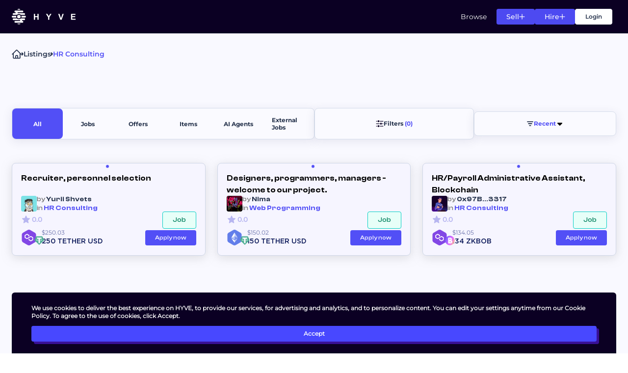

--- FILE ---
content_type: text/html;charset=utf-8
request_url: https://www.hyve.works/listings/business/hr-consulting
body_size: 163297
content:
<!DOCTYPE html><html  data-capo=""><head><meta charset="utf-8">
<meta name="viewport" content="width=device-width, initial-scale=1">
<style> @font-face { font-family: "Epilogue Extra Light override"; src: local("BlinkMacSystemFont"),local("Segoe UI"),local("Roboto"),local("Helvetica Neue"),local("Arial"),local("Noto Sans"); ascent-override: 79%; descent-override: 23.5%; line-gap-override: 0%; } @font-face { font-family: "Epilogue Extra Light override"; src: local("BlinkMacSystemFont"),local("Segoe UI"),local("Roboto"),local("Helvetica Neue"),local("Arial"),local("Noto Sans"); ascent-override: 79%; descent-override: 23.5%; line-gap-override: 0%; } @font-face { font-family: "Epilogue Extra Light override"; src: local("BlinkMacSystemFont"),local("Segoe UI"),local("Roboto"),local("Helvetica Neue"),local("Arial"),local("Noto Sans"); ascent-override: 79%; descent-override: 23.5%; line-gap-override: 0%; } @font-face { font-family: "Epilogue Light override"; src: local("BlinkMacSystemFont"),local("Segoe UI"),local("Roboto"),local("Helvetica Neue"),local("Arial"),local("Noto Sans"); ascent-override: 79%; descent-override: 23.5%; line-gap-override: 0%; } @font-face { font-family: "Epilogue Light override"; src: local("BlinkMacSystemFont"),local("Segoe UI"),local("Roboto"),local("Helvetica Neue"),local("Arial"),local("Noto Sans"); ascent-override: 79%; descent-override: 23.5%; line-gap-override: 0%; } @font-face { font-family: "Epilogue Light override"; src: local("BlinkMacSystemFont"),local("Segoe UI"),local("Roboto"),local("Helvetica Neue"),local("Arial"),local("Noto Sans"); ascent-override: 79%; descent-override: 23.5%; line-gap-override: 0%; } @font-face { font-family: "Epilogue Regular override"; src: local("BlinkMacSystemFont"),local("Segoe UI"),local("Roboto"),local("Helvetica Neue"),local("Arial"),local("Noto Sans"); ascent-override: 79%; descent-override: 23.5%; line-gap-override: 0%; } @font-face { font-family: "Epilogue Regular override"; src: local("BlinkMacSystemFont"),local("Segoe UI"),local("Roboto"),local("Helvetica Neue"),local("Arial"),local("Noto Sans"); ascent-override: 79%; descent-override: 23.5%; line-gap-override: 0%; } @font-face { font-family: "Epilogue Regular override"; src: local("BlinkMacSystemFont"),local("Segoe UI"),local("Roboto"),local("Helvetica Neue"),local("Arial"),local("Noto Sans"); ascent-override: 79%; descent-override: 23.5%; line-gap-override: 0%; } @font-face { font-family: "Epilogue Medium override"; src: local("BlinkMacSystemFont"),local("Segoe UI"),local("Roboto"),local("Helvetica Neue"),local("Arial"),local("Noto Sans"); ascent-override: 79%; descent-override: 23.5%; line-gap-override: 0%; } @font-face { font-family: "Epilogue Medium override"; src: local("BlinkMacSystemFont"),local("Segoe UI"),local("Roboto"),local("Helvetica Neue"),local("Arial"),local("Noto Sans"); ascent-override: 79%; descent-override: 23.5%; line-gap-override: 0%; } @font-face { font-family: "Epilogue Medium override"; src: local("BlinkMacSystemFont"),local("Segoe UI"),local("Roboto"),local("Helvetica Neue"),local("Arial"),local("Noto Sans"); ascent-override: 79%; descent-override: 23.5%; line-gap-override: 0%; } @font-face { font-family: "Epilogue Semi Bold override"; src: local("BlinkMacSystemFont"),local("Segoe UI"),local("Roboto"),local("Helvetica Neue"),local("Arial"),local("Noto Sans"); ascent-override: 79%; descent-override: 23.5%; line-gap-override: 0%; } @font-face { font-family: "Epilogue Semi Bold override"; src: local("BlinkMacSystemFont"),local("Segoe UI"),local("Roboto"),local("Helvetica Neue"),local("Arial"),local("Noto Sans"); ascent-override: 79%; descent-override: 23.5%; line-gap-override: 0%; } @font-face { font-family: "Epilogue Semi Bold override"; src: local("BlinkMacSystemFont"),local("Segoe UI"),local("Roboto"),local("Helvetica Neue"),local("Arial"),local("Noto Sans"); ascent-override: 79%; descent-override: 23.5%; line-gap-override: 0%; } @font-face { font-family: "Epilogue Bold override"; src: local("BlinkMacSystemFont"),local("Segoe UI"),local("Roboto"),local("Helvetica Neue"),local("Arial"),local("Noto Sans"); ascent-override: 79%; descent-override: 23.5%; line-gap-override: 0%; } @font-face { font-family: "Epilogue Bold override"; src: local("BlinkMacSystemFont"),local("Segoe UI"),local("Roboto"),local("Helvetica Neue"),local("Arial"),local("Noto Sans"); ascent-override: 79%; descent-override: 23.5%; line-gap-override: 0%; } @font-face { font-family: "Epilogue Bold override"; src: local("BlinkMacSystemFont"),local("Segoe UI"),local("Roboto"),local("Helvetica Neue"),local("Arial"),local("Noto Sans"); ascent-override: 79%; descent-override: 23.5%; line-gap-override: 0%; } @font-face { font-family: "ClashDisplay Light override"; src: local("BlinkMacSystemFont"),local("Segoe UI"),local("Roboto"),local("Helvetica Neue"),local("Arial"),local("Noto Sans"); ascent-override: 89%; descent-override: 25%; line-gap-override: 9%; } @font-face { font-family: "ClashDisplay Light override"; src: local("BlinkMacSystemFont"),local("Segoe UI"),local("Roboto"),local("Helvetica Neue"),local("Arial"),local("Noto Sans"); ascent-override: 89%; descent-override: 25%; line-gap-override: 9%; } @font-face { font-family: "ClashDisplay Light override"; src: local("BlinkMacSystemFont"),local("Segoe UI"),local("Roboto"),local("Helvetica Neue"),local("Arial"),local("Noto Sans"); ascent-override: 89%; descent-override: 25%; line-gap-override: 9%; } @font-face { font-family: "ClashDisplay Regular override"; src: local("BlinkMacSystemFont"),local("Segoe UI"),local("Roboto"),local("Helvetica Neue"),local("Arial"),local("Noto Sans"); ascent-override: 89%; descent-override: 25%; line-gap-override: 9%; } @font-face { font-family: "ClashDisplay Regular override"; src: local("BlinkMacSystemFont"),local("Segoe UI"),local("Roboto"),local("Helvetica Neue"),local("Arial"),local("Noto Sans"); ascent-override: 89%; descent-override: 25%; line-gap-override: 9%; } @font-face { font-family: "ClashDisplay Regular override"; src: local("BlinkMacSystemFont"),local("Segoe UI"),local("Roboto"),local("Helvetica Neue"),local("Arial"),local("Noto Sans"); ascent-override: 89%; descent-override: 25%; line-gap-override: 9%; } @font-face { font-family: "ClashDisplay Medium override"; src: local("BlinkMacSystemFont"),local("Segoe UI"),local("Roboto"),local("Helvetica Neue"),local("Arial"),local("Noto Sans"); ascent-override: 89%; descent-override: 25%; line-gap-override: 9%; } @font-face { font-family: "ClashDisplay Medium override"; src: local("BlinkMacSystemFont"),local("Segoe UI"),local("Roboto"),local("Helvetica Neue"),local("Arial"),local("Noto Sans"); ascent-override: 89%; descent-override: 25%; line-gap-override: 9%; } @font-face { font-family: "ClashDisplay Medium override"; src: local("BlinkMacSystemFont"),local("Segoe UI"),local("Roboto"),local("Helvetica Neue"),local("Arial"),local("Noto Sans"); ascent-override: 89%; descent-override: 25%; line-gap-override: 9%; } @font-face { font-family: "ClashDisplay Semi Bold override"; src: local("BlinkMacSystemFont"),local("Segoe UI"),local("Roboto"),local("Helvetica Neue"),local("Arial"),local("Noto Sans"); ascent-override: 89%; descent-override: 25%; line-gap-override: 9%; } @font-face { font-family: "ClashDisplay Semi Bold override"; src: local("BlinkMacSystemFont"),local("Segoe UI"),local("Roboto"),local("Helvetica Neue"),local("Arial"),local("Noto Sans"); ascent-override: 89%; descent-override: 25%; line-gap-override: 9%; } @font-face { font-family: "ClashDisplay Semi Bold override"; src: local("BlinkMacSystemFont"),local("Segoe UI"),local("Roboto"),local("Helvetica Neue"),local("Arial"),local("Noto Sans"); ascent-override: 89%; descent-override: 25%; line-gap-override: 9%; } @font-face { font-family: "ClashDisplay Bold override"; src: local("BlinkMacSystemFont"),local("Segoe UI"),local("Roboto"),local("Helvetica Neue"),local("Arial"),local("Noto Sans"); ascent-override: 89%; descent-override: 25%; line-gap-override: 9%; } @font-face { font-family: "ClashDisplay Bold override"; src: local("BlinkMacSystemFont"),local("Segoe UI"),local("Roboto"),local("Helvetica Neue"),local("Arial"),local("Noto Sans"); ascent-override: 89%; descent-override: 25%; line-gap-override: 9%; } @font-face { font-family: "ClashDisplay Bold override"; src: local("BlinkMacSystemFont"),local("Segoe UI"),local("Roboto"),local("Helvetica Neue"),local("Arial"),local("Noto Sans"); ascent-override: 89%; descent-override: 25%; line-gap-override: 9%; } @font-face { font-family: "Gotham override"; src: local("BlinkMacSystemFont"),local("Segoe UI"),local("Roboto"),local("Helvetica Neue"),local("Arial"),local("Noto Sans"); ascent-override: 73%; descent-override: 16%; line-gap-override: 6.7%; } @font-face { font-family: "Gotham override"; src: local("BlinkMacSystemFont"),local("Segoe UI"),local("Roboto"),local("Helvetica Neue"),local("Arial"),local("Noto Sans"); ascent-override: 73%; descent-override: 16%; line-gap-override: 6.7%; } @font-face { font-family: "Gotham Bold override"; src: local("BlinkMacSystemFont"),local("Segoe UI"),local("Roboto"),local("Helvetica Neue"),local("Arial"),local("Noto Sans"); ascent-override: 73%; descent-override: 16%; line-gap-override: 6.7%; } @font-face { font-family: "Gotham Bold override"; src: local("BlinkMacSystemFont"),local("Segoe UI"),local("Roboto"),local("Helvetica Neue"),local("Arial"),local("Noto Sans"); ascent-override: 73%; descent-override: 16%; line-gap-override: 6.7%; } @font-face { font-family: "Gotham Medium override"; src: local("BlinkMacSystemFont"),local("Segoe UI"),local("Roboto"),local("Helvetica Neue"),local("Arial"),local("Noto Sans"); ascent-override: 73%; descent-override: 16%; line-gap-override: 6.7%; } @font-face { font-family: "Gotham Medium override"; src: local("BlinkMacSystemFont"),local("Segoe UI"),local("Roboto"),local("Helvetica Neue"),local("Arial"),local("Noto Sans"); ascent-override: 73%; descent-override: 16%; line-gap-override: 6.7%; } @font-face { font-family: "Montserrat override"; src: local("BlinkMacSystemFont"),local("Segoe UI"),local("Roboto"),local("Helvetica Neue"),local("Arial"),local("Noto Sans"); ascent-override: 96.8%; descent-override: 25.1%; line-gap-override: 0%; } @font-face { font-family: "Montserrat Black override"; src: local("BlinkMacSystemFont"),local("Segoe UI"),local("Roboto"),local("Helvetica Neue"),local("Arial"),local("Noto Sans"); ascent-override: 96.8%; descent-override: 25.1%; line-gap-override: 0%; } @font-face { font-family: "Montserrat Bold override"; src: local("BlinkMacSystemFont"),local("Segoe UI"),local("Roboto"),local("Helvetica Neue"),local("Arial"),local("Noto Sans"); ascent-override: 96.8%; descent-override: 25.1%; line-gap-override: 0%; } @font-face { font-family: "Montserrat Extra Bold override"; src: local("BlinkMacSystemFont"),local("Segoe UI"),local("Roboto"),local("Helvetica Neue"),local("Arial"),local("Noto Sans"); ascent-override: 96.8%; descent-override: 25.1%; line-gap-override: 0%; } @font-face { font-family: "Montserrat Light override"; src: local("BlinkMacSystemFont"),local("Segoe UI"),local("Roboto"),local("Helvetica Neue"),local("Arial"),local("Noto Sans"); ascent-override: 96.8%; descent-override: 25.1%; line-gap-override: 0%; } @font-face { font-family: "Montserrat Extra Light override"; src: local("BlinkMacSystemFont"),local("Segoe UI"),local("Roboto"),local("Helvetica Neue"),local("Arial"),local("Noto Sans"); ascent-override: 96.8%; descent-override: 25.1%; line-gap-override: 0%; } @font-face { font-family: "Montserrat Medium override"; src: local("BlinkMacSystemFont"),local("Segoe UI"),local("Roboto"),local("Helvetica Neue"),local("Arial"),local("Noto Sans"); ascent-override: 96.8%; descent-override: 25.1%; line-gap-override: 0%; } @font-face { font-family: "Montserrat Semi Bold override"; src: local("BlinkMacSystemFont"),local("Segoe UI"),local("Roboto"),local("Helvetica Neue"),local("Arial"),local("Noto Sans"); ascent-override: 96.8%; descent-override: 25.1%; line-gap-override: 0%; } @font-face { font-family: "Montserrat Thin override"; src: local("BlinkMacSystemFont"),local("Segoe UI"),local("Roboto"),local("Helvetica Neue"),local("Arial"),local("Noto Sans"); ascent-override: 96.8%; descent-override: 25.1%; line-gap-override: 0%; } </style>
<style>/*! tailwindcss v3.3.2 | MIT License | https://tailwindcss.com*/*,:after,:before{border:0 solid #e5e7eb;box-sizing:border-box}:after,:before{--tw-content:""}html{line-height:1.5;-webkit-text-size-adjust:100%;font-family:ui-sans-serif,system-ui,-apple-system,BlinkMacSystemFont,Segoe UI,Roboto,Helvetica Neue,Arial,Noto Sans,sans-serif,Apple Color Emoji,Segoe UI Emoji,Segoe UI Symbol,Noto Color Emoji;font-feature-settings:normal;font-variation-settings:normal;-moz-tab-size:4;-o-tab-size:4;tab-size:4}body{line-height:inherit;margin:0}hr{border-top-width:1px;color:inherit;height:0}abbr:where([title]){-webkit-text-decoration:underline dotted;text-decoration:underline dotted}h1,h2,h3,h4,h5,h6{font-size:inherit;font-weight:inherit}a{color:inherit;text-decoration:inherit}b,strong{font-weight:bolder}code,kbd,pre,samp{font-family:ui-monospace,SFMono-Regular,Menlo,Monaco,Consolas,Liberation Mono,Courier New,monospace;font-size:1em}small{font-size:80%}sub,sup{font-size:75%;line-height:0;position:relative;vertical-align:baseline}sub{bottom:-.25em}sup{top:-.5em}table{border-collapse:collapse;border-color:inherit;text-indent:0}button,input,optgroup,select,textarea{color:inherit;font-family:inherit;font-size:100%;font-weight:inherit;line-height:inherit;margin:0;padding:0}button,select{text-transform:none}[type=button],[type=reset],[type=submit],button{-webkit-appearance:button;background-color:transparent;background-image:none}:-moz-focusring{outline:auto}:-moz-ui-invalid{box-shadow:none}progress{vertical-align:baseline}::-webkit-inner-spin-button,::-webkit-outer-spin-button{height:auto}[type=search]{-webkit-appearance:textfield;outline-offset:-2px}::-webkit-search-decoration{-webkit-appearance:none}::-webkit-file-upload-button{-webkit-appearance:button;font:inherit}summary{display:list-item}blockquote,dd,dl,figure,h1,h2,h3,h4,h5,h6,hr,p,pre{margin:0}fieldset{margin:0}fieldset,legend{padding:0}menu,ol,ul{list-style:none;margin:0;padding:0}textarea{resize:vertical}input::-moz-placeholder,textarea::-moz-placeholder{color:#f1f0ff;opacity:1}input::placeholder,textarea::placeholder{color:#f1f0ff;opacity:1}[role=button],button{cursor:pointer}:disabled{cursor:default}audio,canvas,embed,iframe,img,object,svg,video{display:block;vertical-align:middle}img,video{height:auto;max-width:100%}[hidden]{display:none}@font-face{font-display:swap;font-family:Epilogue Extra Light;font-style:normal;font-weight:200;src:url(/_nuxt/Epilogue-ExtraLight.Gu55KWGt.woff2) format("woff2"),url(/_nuxt/Epilogue-ExtraLight.KwT1wOU2.woff) format("woff"),url(/_nuxt/Epilogue-ExtraLight.BnDr3Fn9.ttf) format("truetype")}@font-face{font-display:swap;font-family:Epilogue Light;font-style:normal;font-weight:300;src:url(/_nuxt/Epilogue-Light.3lfgWvBw.woff2) format("woff2"),url(/_nuxt/Epilogue-Light.Ca2xmUpJ.woff) format("woff"),url(/_nuxt/Epilogue-Light.PG1vvYZa.ttf) format("truetype")}@font-face{font-display:swap;font-family:Epilogue Regular;font-style:normal;font-weight:400;src:url(/_nuxt/Epilogue-Regular.BMyC_B6V.woff2) format("woff2"),url(/_nuxt/Epilogue-Regular.9WGRCRoa.woff) format("woff"),url(/_nuxt/Epilogue-Regular.BLJc_hl3.ttf) format("truetype")}@font-face{font-display:swap;font-family:Epilogue Medium;font-style:normal;font-weight:500;src:url(/_nuxt/Epilogue-Medium.BfXozMCU.woff2) format("woff2"),url(/_nuxt/Epilogue-Medium.HQPeLh3A.woff) format("woff"),url(/_nuxt/Epilogue-Medium.T-8HV9T2.ttf) format("truetype")}@font-face{font-display:swap;font-family:Epilogue Semi Bold;font-style:normal;font-weight:600;src:url(/_nuxt/Epilogue-SemiBold.B2gKvVOs.woff2) format("woff2"),url(/_nuxt/Epilogue-SemiBold.BY5YrMiz.woff) format("woff"),url(/_nuxt/Epilogue-SemiBold.DsKkee8a.ttf) format("truetype")}@font-face{font-display:swap;font-family:Epilogue Bold;font-style:normal;font-weight:700;src:url(/_nuxt/Epilogue-Bold.DjejAofQ.woff2) format("woff2"),url(/_nuxt/Epilogue-Bold.C5utq-qL.woff) format("woff"),url(/_nuxt/Epilogue-Bold.BEdcE4tL.ttf) format("truetype")}@font-face{font-display:swap;font-family:ClashDisplay Light;font-style:normal;font-weight:300;src:url(/_nuxt/ClashDisplay-Light.DIjv0-nY.woff2) format("woff2"),url(/_nuxt/ClashDisplay-Light.Co9CQZ40.woff) format("woff"),url(/_nuxt/ClashDisplay-Light.CutxPsj4.ttf) format("truetype")}@font-face{font-display:swap;font-family:ClashDisplay Regular;font-style:normal;font-weight:400;src:url(/_nuxt/ClashDisplay-Regular.DhusH4GR.woff2) format("woff2"),url(/_nuxt/ClashDisplay-Regular.BKrzTZUV.woff) format("woff"),url(/_nuxt/ClashDisplay-Regular.zoOY6xZw.ttf) format("truetype")}@font-face{font-display:swap;font-family:ClashDisplay Medium;font-style:normal;font-weight:500;src:url(/_nuxt/ClashDisplay-Medium.BPdWq--j.woff2) format("woff2"),url(/_nuxt/ClashDisplay-Medium.D8oxfInt.woff) format("woff"),url(/_nuxt/ClashDisplay-Medium.RwyLHzhI.ttf) format("truetype")}@font-face{font-display:swap;font-family:ClashDisplay Semi Bold;font-style:normal;font-weight:600;src:url(/_nuxt/ClashDisplay-Semibold.DcA1xgJG.woff2) format("woff2"),url(/_nuxt/ClashDisplay-Semibold.Cc_zfQ1K.woff) format("woff"),url(/_nuxt/ClashDisplay-Semibold.C8tXlykZ.ttf) format("truetype")}@font-face{font-display:swap;font-family:ClashDisplay Bold;font-style:normal;font-weight:700;src:url(/_nuxt/ClashDisplay-Bold.YaCnK2PY.woff2) format("woff2"),url(/_nuxt/ClashDisplay-Bold.79YOzMqN.woff) format("woff"),url(/_nuxt/ClashDisplay-Bold.5hYeFSJJ.ttf) format("truetype")}@font-face{font-family:Gotham;src:url(/_nuxt/GothamPro.LBta34XB.woff2) format("woff"),url(/_nuxt/GothamPro.hsgMr2af.ttf) format("truetype"),url(/_nuxt/GothamPro.BQrUL1V7.eot) format("embedded-opentype")}@font-face{font-family:Gotham Bold;src:url(/_nuxt/GothamPro-Bold.D2lYR0kj.woff2) format("woff"),url(/_nuxt/GothamPro-Bold.CJ2bG4Qj.ttf) format("truetype"),url(/_nuxt/GothamPro-Bold.DyL1eMol.eot) format("embedded-opentype")}@font-face{font-family:Gotham Medium;src:url(/_nuxt/GothamPro-Medium.7YFYfHpO.woff2) format("woff"),url(/_nuxt/GothamPro-Medium.BJ5x47Rk.ttf) format("truetype"),url(/_nuxt/GothamPro-Medium.DYMShlHV.eot) format("embedded-opentype")}@font-face{font-display:swap;font-family:Montserrat;font-style:normal;font-weight:400;src:url(/_nuxt/Montserrat-Regular.D3UCWjz4.ttf) format("truetype")}@font-face{font-display:swap;font-family:Montserrat Black;font-style:normal;font-weight:900;src:url(/_nuxt/Montserrat-Black.MRZlm8li.ttf) format("truetype")}@font-face{font-display:swap;font-family:Montserrat Bold;font-style:normal;font-weight:700;src:url(/_nuxt/Montserrat-Bold.nPtuWU9B.ttf) format("truetype")}@font-face{font-display:swap;font-family:Montserrat Extra Bold;font-style:normal;font-weight:800;src:url(/_nuxt/Montserrat-ExtraBold.BQ9-S0d_.ttf) format("truetype")}@font-face{font-display:swap;font-family:Montserrat Light;font-style:normal;font-weight:300;src:url(/_nuxt/Montserrat-Light.D49T-g1A.ttf) format("truetype")}@font-face{font-display:swap;font-family:Montserrat Extra Light;font-style:normal;font-weight:200;src:url(/_nuxt/Montserrat-ExtraLight.DEJ7OZ8e.ttf) format("truetype")}@font-face{font-display:swap;font-family:Montserrat Medium;font-style:normal;font-weight:500;src:url(/_nuxt/Montserrat-Medium.DW6Dzcuv.ttf) format("truetype")}@font-face{font-display:swap;font-family:Montserrat Semi Bold;font-style:normal;font-weight:600;src:url(/_nuxt/Montserrat-SemiBold.CoriCZkQ.ttf) format("truetype")}@font-face{font-display:swap;font-family:Montserrat Thin;font-style:normal;font-weight:100;src:url(/_nuxt/Montserrat-Thin.BioCdujk.ttf) format("truetype")}html{font-family:Montserrat,sans-serif;scroll-behavior:smooth;word-break:break-word;-webkit-font-smoothing:antialiased}body,html{min-height:100%}#__nuxt,body{height:100%}img{-webkit-user-select:none;-moz-user-select:none;user-select:none;white-space:nowrap}@media only screen and (min-width:1300px){.btn-default:hover{box-shadow:0 16px 26px 1px rgba(87,87,87,.25)!important}}.btn-default:disabled{background-color:#c9c9c9!important;border-color:#c9c9c9!important;box-shadow:none!important;cursor:not-allowed}.btn-default:disabled span{color:#25324b!important}.btn-default.\!selected,.btn-default.selected{background-color:#4848ff!important;border-color:#4848ff!important;color:#fff!important}@media only screen and (min-width:846px){.arrow-left:hover,.arrow-right:hover{scale:1.1}}#w3a-modal{display:none!important}*,:after,:before{--tw-border-spacing-x:0;--tw-border-spacing-y:0;--tw-translate-x:0;--tw-translate-y:0;--tw-rotate:0;--tw-skew-x:0;--tw-skew-y:0;--tw-scale-x:1;--tw-scale-y:1;--tw-pan-x: ;--tw-pan-y: ;--tw-pinch-zoom: ;--tw-scroll-snap-strictness:proximity;--tw-gradient-from-position: ;--tw-gradient-via-position: ;--tw-gradient-to-position: ;--tw-ordinal: ;--tw-slashed-zero: ;--tw-numeric-figure: ;--tw-numeric-spacing: ;--tw-numeric-fraction: ;--tw-ring-inset: ;--tw-ring-offset-width:0px;--tw-ring-offset-color:#fff;--tw-ring-color:rgba(77,82,255,.5);--tw-ring-offset-shadow:0 0 #0000;--tw-ring-shadow:0 0 #0000;--tw-shadow:0 0 #0000;--tw-shadow-colored:0 0 #0000;--tw-blur: ;--tw-brightness: ;--tw-contrast: ;--tw-grayscale: ;--tw-hue-rotate: ;--tw-invert: ;--tw-saturate: ;--tw-sepia: ;--tw-drop-shadow: ;--tw-backdrop-blur: ;--tw-backdrop-brightness: ;--tw-backdrop-contrast: ;--tw-backdrop-grayscale: ;--tw-backdrop-hue-rotate: ;--tw-backdrop-invert: ;--tw-backdrop-opacity: ;--tw-backdrop-saturate: ;--tw-backdrop-sepia: }::backdrop{--tw-border-spacing-x:0;--tw-border-spacing-y:0;--tw-translate-x:0;--tw-translate-y:0;--tw-rotate:0;--tw-skew-x:0;--tw-skew-y:0;--tw-scale-x:1;--tw-scale-y:1;--tw-pan-x: ;--tw-pan-y: ;--tw-pinch-zoom: ;--tw-scroll-snap-strictness:proximity;--tw-gradient-from-position: ;--tw-gradient-via-position: ;--tw-gradient-to-position: ;--tw-ordinal: ;--tw-slashed-zero: ;--tw-numeric-figure: ;--tw-numeric-spacing: ;--tw-numeric-fraction: ;--tw-ring-inset: ;--tw-ring-offset-width:0px;--tw-ring-offset-color:#fff;--tw-ring-color:rgba(77,82,255,.5);--tw-ring-offset-shadow:0 0 #0000;--tw-ring-shadow:0 0 #0000;--tw-shadow:0 0 #0000;--tw-shadow-colored:0 0 #0000;--tw-blur: ;--tw-brightness: ;--tw-contrast: ;--tw-grayscale: ;--tw-hue-rotate: ;--tw-invert: ;--tw-saturate: ;--tw-sepia: ;--tw-drop-shadow: ;--tw-backdrop-blur: ;--tw-backdrop-brightness: ;--tw-backdrop-contrast: ;--tw-backdrop-grayscale: ;--tw-backdrop-hue-rotate: ;--tw-backdrop-invert: ;--tw-backdrop-opacity: ;--tw-backdrop-saturate: ;--tw-backdrop-sepia: }.\!container{width:100%!important}.container{width:100%}@media (min-width:320px){.\!container{max-width:320px!important}.container{max-width:320px}}@media (min-width:428px){.\!container{max-width:428px!important}.container{max-width:428px}}@media (min-width:576px){.\!container{max-width:576px!important}.container{max-width:576px}}@media (min-width:846px){.\!container{max-width:846px!important}.container{max-width:846px}}@media (min-width:1300px){.\!container{max-width:1300px!important}.container{max-width:1300px}}@media (min-width:1580px){.\!container{max-width:1580px!important}.container{max-width:1580px}}@media (min-width:1920px){.\!container{max-width:1920px!important}.container{max-width:1920px}}@media (min-width:2440px){.\!container{max-width:2440px!important}.container{max-width:2440px}}.prose{color:var(--tw-prose-body);max-width:unset}.prose :where(p):not(:where([class~=not-prose] *)){margin-bottom:1.25em;margin-top:1.25em}.prose :where([class~=lead]):not(:where([class~=not-prose] *)){color:var(--tw-prose-lead);font-size:1.25em;line-height:1.6;margin-bottom:1.2em;margin-top:1.2em}.prose :where(a):not(:where([class~=not-prose] *)){color:var(--tw-prose-links);font-weight:500;text-decoration:underline}.prose :where(strong):not(:where([class~=not-prose] *)){color:var(--tw-prose-bold);font-weight:600}.prose :where(a strong):not(:where([class~=not-prose] *)){color:inherit}.prose :where(blockquote strong):not(:where([class~=not-prose] *)){color:inherit}.prose :where(thead th strong):not(:where([class~=not-prose] *)){color:inherit}.prose :where(ol):not(:where([class~=not-prose] *)){list-style-type:decimal;margin-bottom:1.25em;margin-top:1.25em;padding-left:1.625em}.prose :where(ol[type=A]):not(:where([class~=not-prose] *)){list-style-type:upper-alpha}.prose :where(ol[type=a]):not(:where([class~=not-prose] *)){list-style-type:lower-alpha}.prose :where(ol[type=A s]):not(:where([class~=not-prose] *)){list-style-type:upper-alpha}.prose :where(ol[type=a s]):not(:where([class~=not-prose] *)){list-style-type:lower-alpha}.prose :where(ol[type=I]):not(:where([class~=not-prose] *)){list-style-type:upper-roman}.prose :where(ol[type=i]):not(:where([class~=not-prose] *)){list-style-type:lower-roman}.prose :where(ol[type=I s]):not(:where([class~=not-prose] *)){list-style-type:upper-roman}.prose :where(ol[type=i s]):not(:where([class~=not-prose] *)){list-style-type:lower-roman}.prose :where(ol[type="1"]):not(:where([class~=not-prose] *)){list-style-type:decimal}.prose :where(ul):not(:where([class~=not-prose] *)){list-style-type:disc;margin-bottom:1.25em;margin-top:1.25em;padding-left:1.625em}.prose :where(ol>li):not(:where([class~=not-prose] *))::marker{color:var(--tw-prose-counters);font-weight:400}.prose :where(ul>li):not(:where([class~=not-prose] *))::marker{color:var(--tw-prose-bullets)}.prose :where(hr):not(:where([class~=not-prose] *)){border-color:var(--tw-prose-hr);border-top-width:1px;margin-bottom:3em;margin-top:3em}.prose :where(blockquote):not(:where([class~=not-prose] *)){border-left-color:var(--tw-prose-quote-borders);border-left-width:.25rem;color:var(--tw-prose-quotes);font-style:italic;font-weight:500;margin-bottom:1.6em;margin-top:1.6em;padding-left:1em;quotes:"\201C""\201D""\2018""\2019"}.prose :where(blockquote p:first-of-type):not(:where([class~=not-prose] *)):before{content:open-quote}.prose :where(blockquote p:last-of-type):not(:where([class~=not-prose] *)):after{content:close-quote}.prose :where(h1):not(:where([class~=not-prose] *)){color:var(--tw-prose-headings);font-size:2.25em;font-weight:800;line-height:1.1111111;margin-bottom:.8888889em;margin-top:0}.prose :where(h1 strong):not(:where([class~=not-prose] *)){color:inherit;font-weight:900}.prose :where(h2):not(:where([class~=not-prose] *)){color:var(--tw-prose-headings);font-size:1.5em;font-weight:700;line-height:1.3333333;margin-bottom:1em;margin-top:2em}.prose :where(h2 strong):not(:where([class~=not-prose] *)){color:inherit;font-weight:800}.prose :where(h3):not(:where([class~=not-prose] *)){color:var(--tw-prose-headings);font-size:1.25em;font-weight:600;line-height:1.6;margin-bottom:.6em;margin-top:1.6em}.prose :where(h3 strong):not(:where([class~=not-prose] *)){color:inherit;font-weight:700}.prose :where(h4):not(:where([class~=not-prose] *)){color:var(--tw-prose-headings);font-weight:600;line-height:1.5;margin-bottom:.5em;margin-top:1.5em}.prose :where(h4 strong):not(:where([class~=not-prose] *)){color:inherit;font-weight:700}.prose :where(img):not(:where([class~=not-prose] *)){margin-bottom:2em;margin-top:2em}.prose :where(figure>*):not(:where([class~=not-prose] *)){margin-bottom:0;margin-top:0}.prose :where(figcaption):not(:where([class~=not-prose] *)){color:var(--tw-prose-captions);font-size:.875em;line-height:1.4285714;margin-top:.8571429em}.prose :where(code):not(:where([class~=not-prose] *)){color:var(--tw-prose-code);font-size:.875em;font-weight:600}.prose :where(code):not(:where([class~=not-prose] *)):before{content:"`"}.prose :where(code):not(:where([class~=not-prose] *)):after{content:"`"}.prose :where(a code):not(:where([class~=not-prose] *)){color:inherit}.prose :where(h1 code):not(:where([class~=not-prose] *)){color:inherit}.prose :where(h2 code):not(:where([class~=not-prose] *)){color:inherit;font-size:.875em}.prose :where(h3 code):not(:where([class~=not-prose] *)){color:inherit;font-size:.9em}.prose :where(h4 code):not(:where([class~=not-prose] *)){color:inherit}.prose :where(blockquote code):not(:where([class~=not-prose] *)){color:inherit}.prose :where(thead th code):not(:where([class~=not-prose] *)){color:inherit}.prose :where(pre):not(:where([class~=not-prose] *)){background-color:var(--tw-prose-pre-bg);border-radius:.375rem;color:var(--tw-prose-pre-code);font-size:.875em;font-weight:400;line-height:1.7142857;margin-bottom:1.7142857em;margin-top:1.7142857em;overflow-x:auto;padding:.8571429em 1.1428571em}.prose :where(pre code):not(:where([class~=not-prose] *)){background-color:transparent;border-radius:0;border-width:0;color:inherit;font-family:inherit;font-size:inherit;font-weight:inherit;line-height:inherit;padding:0}.prose :where(pre code):not(:where([class~=not-prose] *)):before{content:none}.prose :where(pre code):not(:where([class~=not-prose] *)):after{content:none}.prose :where(table):not(:where([class~=not-prose] *)){font-size:.875em;line-height:1.7142857;margin-bottom:2em;margin-top:2em;table-layout:auto;text-align:left;width:100%}.prose :where(thead):not(:where([class~=not-prose] *)){border-bottom-color:var(--tw-prose-th-borders);border-bottom-width:1px}.prose :where(thead th):not(:where([class~=not-prose] *)){color:var(--tw-prose-headings);font-weight:600;padding-bottom:.5714286em;padding-left:.5714286em;padding-right:.5714286em;vertical-align:bottom}.prose :where(tbody tr):not(:where([class~=not-prose] *)){border-bottom-color:var(--tw-prose-td-borders);border-bottom-width:1px}.prose :where(tbody tr:last-child):not(:where([class~=not-prose] *)){border-bottom-width:0}.prose :where(tbody td):not(:where([class~=not-prose] *)){vertical-align:baseline}.prose :where(tfoot):not(:where([class~=not-prose] *)){border-top-color:var(--tw-prose-th-borders);border-top-width:1px}.prose :where(tfoot td):not(:where([class~=not-prose] *)){vertical-align:top}.prose{--tw-prose-body:#374151;--tw-prose-headings:#111827;--tw-prose-lead:#4b5563;--tw-prose-links:#111827;--tw-prose-bold:#111827;--tw-prose-counters:#6b7280;--tw-prose-bullets:#d1d5db;--tw-prose-hr:#e5e7eb;--tw-prose-quotes:#111827;--tw-prose-quote-borders:#e5e7eb;--tw-prose-captions:#6b7280;--tw-prose-code:#111827;--tw-prose-pre-code:#e5e7eb;--tw-prose-pre-bg:#1f2937;--tw-prose-th-borders:#d1d5db;--tw-prose-td-borders:#e5e7eb;--tw-prose-invert-body:#d1d5db;--tw-prose-invert-headings:#fff;--tw-prose-invert-lead:#9ca3af;--tw-prose-invert-links:#fff;--tw-prose-invert-bold:#fff;--tw-prose-invert-counters:#9ca3af;--tw-prose-invert-bullets:#4b5563;--tw-prose-invert-hr:#374151;--tw-prose-invert-quotes:#f3f4f6;--tw-prose-invert-quote-borders:#374151;--tw-prose-invert-captions:#9ca3af;--tw-prose-invert-code:#fff;--tw-prose-invert-pre-code:#d1d5db;--tw-prose-invert-pre-bg:rgba(0,0,0,.5);--tw-prose-invert-th-borders:#4b5563;--tw-prose-invert-td-borders:#374151;font-size:1rem;line-height:1.75}.prose :where(video):not(:where([class~=not-prose] *)){margin-bottom:2em;margin-top:2em}.prose :where(figure):not(:where([class~=not-prose] *)){margin-bottom:2em;margin-top:2em}.prose :where(li):not(:where([class~=not-prose] *)){margin-bottom:.5em;margin-top:.5em}.prose :where(ol>li):not(:where([class~=not-prose] *)){padding-left:.375em}.prose :where(ul>li):not(:where([class~=not-prose] *)){padding-left:.375em}.prose :where(.prose>ul>li p):not(:where([class~=not-prose] *)){margin-bottom:.75em;margin-top:.75em}.prose :where(.prose>ul>li>:first-child):not(:where([class~=not-prose] *)){margin-top:1.25em}.prose :where(.prose>ul>li>:last-child):not(:where([class~=not-prose] *)){margin-bottom:1.25em}.prose :where(.prose>ol>li>:first-child):not(:where([class~=not-prose] *)){margin-top:1.25em}.prose :where(.prose>ol>li>:last-child):not(:where([class~=not-prose] *)){margin-bottom:1.25em}.prose :where(ul ul,ul ol,ol ul,ol ol):not(:where([class~=not-prose] *)){margin-bottom:.75em;margin-top:.75em}.prose :where(hr+*):not(:where([class~=not-prose] *)){margin-top:0}.prose :where(h2+*):not(:where([class~=not-prose] *)){margin-top:0}.prose :where(h3+*):not(:where([class~=not-prose] *)){margin-top:0}.prose :where(h4+*):not(:where([class~=not-prose] *)){margin-top:0}.prose :where(thead th:first-child):not(:where([class~=not-prose] *)){padding-left:0}.prose :where(thead th:last-child):not(:where([class~=not-prose] *)){padding-right:0}.prose :where(tbody td,tfoot td):not(:where([class~=not-prose] *)){padding:.5714286em}.prose :where(tbody td:first-child,tfoot td:first-child):not(:where([class~=not-prose] *)){padding-left:0}.prose :where(tbody td:last-child,tfoot td:last-child):not(:where([class~=not-prose] *)){padding-right:0}.prose :where(.prose>:first-child):not(:where([class~=not-prose] *)){margin-top:0}.prose :where(.prose>:last-child):not(:where([class~=not-prose] *)){margin-bottom:0}.prose-sm{font-size:.875rem;line-height:1.7142857}.prose-sm :where(p):not(:where([class~=not-prose] *)){margin-bottom:1.1428571em;margin-top:1.1428571em}.prose-sm :where([class~=lead]):not(:where([class~=not-prose] *)){font-size:1.2857143em;line-height:1.5555556;margin-bottom:.8888889em;margin-top:.8888889em}.prose-sm :where(blockquote):not(:where([class~=not-prose] *)){margin-bottom:1.3333333em;margin-top:1.3333333em;padding-left:1.1111111em}.prose-sm :where(h1):not(:where([class~=not-prose] *)){font-size:2.1428571em;line-height:1.2;margin-bottom:.8em;margin-top:0}.prose-sm :where(h2):not(:where([class~=not-prose] *)){font-size:1.4285714em;line-height:1.4;margin-bottom:.8em;margin-top:1.6em}.prose-sm :where(h3):not(:where([class~=not-prose] *)){font-size:1.2857143em;line-height:1.5555556;margin-bottom:.4444444em;margin-top:1.5555556em}.prose-sm :where(h4):not(:where([class~=not-prose] *)){line-height:1.4285714;margin-bottom:.5714286em;margin-top:1.4285714em}.prose-sm :where(img):not(:where([class~=not-prose] *)){margin-bottom:1.7142857em;margin-top:1.7142857em}.prose-sm :where(video):not(:where([class~=not-prose] *)){margin-bottom:1.7142857em;margin-top:1.7142857em}.prose-sm :where(figure):not(:where([class~=not-prose] *)){margin-bottom:1.7142857em;margin-top:1.7142857em}.prose-sm :where(figure>*):not(:where([class~=not-prose] *)){margin-bottom:0;margin-top:0}.prose-sm :where(figcaption):not(:where([class~=not-prose] *)){font-size:.8571429em;line-height:1.3333333;margin-top:.6666667em}.prose-sm :where(code):not(:where([class~=not-prose] *)){font-size:.8571429em}.prose-sm :where(h2 code):not(:where([class~=not-prose] *)){font-size:.9em}.prose-sm :where(h3 code):not(:where([class~=not-prose] *)){font-size:.8888889em}.prose-sm :where(pre):not(:where([class~=not-prose] *)){border-radius:.25rem;font-size:.8571429em;line-height:1.6666667;margin-bottom:1.6666667em;margin-top:1.6666667em;padding:.6666667em 1em}.prose-sm :where(ol):not(:where([class~=not-prose] *)){margin-bottom:1.1428571em;margin-top:1.1428571em;padding-left:1.5714286em}.prose-sm :where(ul):not(:where([class~=not-prose] *)){margin-bottom:1.1428571em;margin-top:1.1428571em;padding-left:1.5714286em}.prose-sm :where(li):not(:where([class~=not-prose] *)){margin-bottom:.2857143em;margin-top:.2857143em}.prose-sm :where(ol>li):not(:where([class~=not-prose] *)){padding-left:.4285714em}.prose-sm :where(ul>li):not(:where([class~=not-prose] *)){padding-left:.4285714em}.prose-sm :where(.prose-sm>ul>li p):not(:where([class~=not-prose] *)){margin-bottom:.5714286em;margin-top:.5714286em}.prose-sm :where(.prose-sm>ul>li>:first-child):not(:where([class~=not-prose] *)){margin-top:1.1428571em}.prose-sm :where(.prose-sm>ul>li>:last-child):not(:where([class~=not-prose] *)){margin-bottom:1.1428571em}.prose-sm :where(.prose-sm>ol>li>:first-child):not(:where([class~=not-prose] *)){margin-top:1.1428571em}.prose-sm :where(.prose-sm>ol>li>:last-child):not(:where([class~=not-prose] *)){margin-bottom:1.1428571em}.prose-sm :where(ul ul,ul ol,ol ul,ol ol):not(:where([class~=not-prose] *)){margin-bottom:.5714286em;margin-top:.5714286em}.prose-sm :where(hr):not(:where([class~=not-prose] *)){margin-bottom:2.8571429em;margin-top:2.8571429em}.prose-sm :where(hr+*):not(:where([class~=not-prose] *)){margin-top:0}.prose-sm :where(h2+*):not(:where([class~=not-prose] *)){margin-top:0}.prose-sm :where(h3+*):not(:where([class~=not-prose] *)){margin-top:0}.prose-sm :where(h4+*):not(:where([class~=not-prose] *)){margin-top:0}.prose-sm :where(table):not(:where([class~=not-prose] *)){font-size:.8571429em;line-height:1.5}.prose-sm :where(thead th):not(:where([class~=not-prose] *)){padding-bottom:.6666667em;padding-left:1em;padding-right:1em}.prose-sm :where(thead th:first-child):not(:where([class~=not-prose] *)){padding-left:0}.prose-sm :where(thead th:last-child):not(:where([class~=not-prose] *)){padding-right:0}.prose-sm :where(tbody td,tfoot td):not(:where([class~=not-prose] *)){padding:.6666667em 1em}.prose-sm :where(tbody td:first-child,tfoot td:first-child):not(:where([class~=not-prose] *)){padding-left:0}.prose-sm :where(tbody td:last-child,tfoot td:last-child):not(:where([class~=not-prose] *)){padding-right:0}.prose-sm :where(.prose-sm>:first-child):not(:where([class~=not-prose] *)){margin-top:0}.prose-sm :where(.prose-sm>:last-child):not(:where([class~=not-prose] *)){margin-bottom:0}.prose-base{font-size:1rem;line-height:1.75}.prose-base :where(p):not(:where([class~=not-prose] *)){margin-bottom:1.25em;margin-top:1.25em}.prose-base :where([class~=lead]):not(:where([class~=not-prose] *)){font-size:1.25em;line-height:1.6;margin-bottom:1.2em;margin-top:1.2em}.prose-base :where(blockquote):not(:where([class~=not-prose] *)){margin-bottom:1.6em;margin-top:1.6em;padding-left:1em}.prose-base :where(h1):not(:where([class~=not-prose] *)){font-size:2.25em;line-height:1.1111111;margin-bottom:.8888889em;margin-top:0}.prose-base :where(h2):not(:where([class~=not-prose] *)){font-size:1.5em;line-height:1.3333333;margin-bottom:1em;margin-top:2em}.prose-base :where(h3):not(:where([class~=not-prose] *)){font-size:1.25em;line-height:1.6;margin-bottom:.6em;margin-top:1.6em}.prose-base :where(h4):not(:where([class~=not-prose] *)){line-height:1.5;margin-bottom:.5em;margin-top:1.5em}.prose-base :where(img):not(:where([class~=not-prose] *)){margin-bottom:2em;margin-top:2em}.prose-base :where(video):not(:where([class~=not-prose] *)){margin-bottom:2em;margin-top:2em}.prose-base :where(figure):not(:where([class~=not-prose] *)){margin-bottom:2em;margin-top:2em}.prose-base :where(figure>*):not(:where([class~=not-prose] *)){margin-bottom:0;margin-top:0}.prose-base :where(figcaption):not(:where([class~=not-prose] *)){font-size:.875em;line-height:1.4285714;margin-top:.8571429em}.prose-base :where(code):not(:where([class~=not-prose] *)){font-size:.875em}.prose-base :where(h2 code):not(:where([class~=not-prose] *)){font-size:.875em}.prose-base :where(h3 code):not(:where([class~=not-prose] *)){font-size:.9em}.prose-base :where(pre):not(:where([class~=not-prose] *)){border-radius:.375rem;font-size:.875em;line-height:1.7142857;margin-bottom:1.7142857em;margin-top:1.7142857em;padding:.8571429em 1.1428571em}.prose-base :where(ol):not(:where([class~=not-prose] *)){margin-bottom:1.25em;margin-top:1.25em;padding-left:1.625em}.prose-base :where(ul):not(:where([class~=not-prose] *)){margin-bottom:1.25em;margin-top:1.25em;padding-left:1.625em}.prose-base :where(li):not(:where([class~=not-prose] *)){margin-bottom:.5em;margin-top:.5em}.prose-base :where(ol>li):not(:where([class~=not-prose] *)){padding-left:.375em}.prose-base :where(ul>li):not(:where([class~=not-prose] *)){padding-left:.375em}.prose-base :where(.prose-base>ul>li p):not(:where([class~=not-prose] *)){margin-bottom:.75em;margin-top:.75em}.prose-base :where(.prose-base>ul>li>:first-child):not(:where([class~=not-prose] *)){margin-top:1.25em}.prose-base :where(.prose-base>ul>li>:last-child):not(:where([class~=not-prose] *)){margin-bottom:1.25em}.prose-base :where(.prose-base>ol>li>:first-child):not(:where([class~=not-prose] *)){margin-top:1.25em}.prose-base :where(.prose-base>ol>li>:last-child):not(:where([class~=not-prose] *)){margin-bottom:1.25em}.prose-base :where(ul ul,ul ol,ol ul,ol ol):not(:where([class~=not-prose] *)){margin-bottom:.75em;margin-top:.75em}.prose-base :where(hr):not(:where([class~=not-prose] *)){margin-bottom:3em;margin-top:3em}.prose-base :where(hr+*):not(:where([class~=not-prose] *)){margin-top:0}.prose-base :where(h2+*):not(:where([class~=not-prose] *)){margin-top:0}.prose-base :where(h3+*):not(:where([class~=not-prose] *)){margin-top:0}.prose-base :where(h4+*):not(:where([class~=not-prose] *)){margin-top:0}.prose-base :where(table):not(:where([class~=not-prose] *)){font-size:.875em;line-height:1.7142857}.prose-base :where(thead th):not(:where([class~=not-prose] *)){padding-bottom:.5714286em;padding-left:.5714286em;padding-right:.5714286em}.prose-base :where(thead th:first-child):not(:where([class~=not-prose] *)){padding-left:0}.prose-base :where(thead th:last-child):not(:where([class~=not-prose] *)){padding-right:0}.prose-base :where(tbody td,tfoot td):not(:where([class~=not-prose] *)){padding:.5714286em}.prose-base :where(tbody td:first-child,tfoot td:first-child):not(:where([class~=not-prose] *)){padding-left:0}.prose-base :where(tbody td:last-child,tfoot td:last-child):not(:where([class~=not-prose] *)){padding-right:0}.prose-base :where(.prose-base>:first-child):not(:where([class~=not-prose] *)){margin-top:0}.prose-base :where(.prose-base>:last-child):not(:where([class~=not-prose] *)){margin-bottom:0}.prose-stone{--tw-prose-body:#44403c;--tw-prose-headings:#1c1917;--tw-prose-lead:#57534e;--tw-prose-links:#1c1917;--tw-prose-bold:#1c1917;--tw-prose-counters:#78716c;--tw-prose-bullets:#d6d3d1;--tw-prose-hr:#e7e5e4;--tw-prose-quotes:#1c1917;--tw-prose-quote-borders:#e7e5e4;--tw-prose-captions:#78716c;--tw-prose-code:#1c1917;--tw-prose-pre-code:#e7e5e4;--tw-prose-pre-bg:#292524;--tw-prose-th-borders:#d6d3d1;--tw-prose-td-borders:#e7e5e4;--tw-prose-invert-body:#d6d3d1;--tw-prose-invert-headings:#fff;--tw-prose-invert-lead:#a8a29e;--tw-prose-invert-links:#fff;--tw-prose-invert-bold:#fff;--tw-prose-invert-counters:#a8a29e;--tw-prose-invert-bullets:#57534e;--tw-prose-invert-hr:#44403c;--tw-prose-invert-quotes:#f5f5f4;--tw-prose-invert-quote-borders:#44403c;--tw-prose-invert-captions:#a8a29e;--tw-prose-invert-code:#fff;--tw-prose-invert-pre-code:#d6d3d1;--tw-prose-invert-pre-bg:rgba(0,0,0,.5);--tw-prose-invert-th-borders:#57534e;--tw-prose-invert-td-borders:#44403c}@media only screen and (min-width:1300px){.button-next:hover,.button-previous:hover{box-shadow:0 16px 26px 1px rgba(87,87,87,.25)}}.button-next:disabled,.button-previous:disabled{background-color:#c9c9c9;border-color:#c9c9c9;box-shadow:none;cursor:not-allowed}.button-next:disabled span,.button-previous:disabled span{color:#25324b}.button-next.selected,.button-previous.selected{background-color:#4848ff;border-color:#4848ff;color:#fff}.pl-translation{transition-delay:.05s;transition-duration:.15s;transition-duration:.2s;transition-property:padding-left;transition-timing-function:cubic-bezier(.4,0,.2,1);transition-timing-function:ease}.content-layout{margin-left:auto;margin-right:auto;max-width:1600px;padding-left:1.5rem;padding-right:1.5rem;width:100%}@media (min-width:846px){.content-layout{padding-left:1.5rem;padding-right:1.5rem}}@media (min-width:1300px){.content-layout{padding-left:6rem;padding-right:6rem}}@media (min-width:1580px){.content-layout{padding-left:2.5rem;padding-right:2.5rem}}.content-body{margin-top:176px}@media (min-width:846px){.content-body{margin-top:124px}}@media (min-width:1300px){.content-body{margin-top:128px}}@media (min-width:1580px){.content-body{margin-top:142px}}.absolute-center{top:50%;--tw-translate-x:-50%;--tw-translate-y:-50%}.absolute-center,.absolute-center-x{left:50%;position:absolute;transform:translate(var(--tw-translate-x),var(--tw-translate-y)) rotate(var(--tw-rotate)) skewX(var(--tw-skew-x)) skewY(var(--tw-skew-y)) scaleX(var(--tw-scale-x)) scaleY(var(--tw-scale-y))}.absolute-center-x{--tw-translate-x:-50%}.absolute-full{bottom:0;left:0;position:absolute;right:0;top:0}.sr-only{height:1px;margin:-1px;overflow:hidden;padding:0;position:absolute;width:1px;clip:rect(0,0,0,0);border-width:0;white-space:nowrap}.\!visible{visibility:visible!important}.visible{visibility:visible}.invisible{visibility:hidden}.\!static{position:static!important}.static{position:static}.\!fixed{position:fixed!important}.fixed{position:fixed}.absolute{position:absolute}.relative{position:relative}.sticky{position:sticky}.inset-0{inset:0}.\!top-\[100\%\]{top:100%!important}.\!top-\[105\%\]{top:105%!important}.\!top-\[110\%\]{top:110%!important}.-right-\[10px\]{right:-10px}.-top-8{top:-2rem}.-top-\[10px\]{top:-10px}.bottom-0{bottom:0}.bottom-1{bottom:.25rem}.bottom-2{bottom:.5rem}.bottom-20{bottom:5rem}.bottom-3{bottom:.75rem}.bottom-4{bottom:1rem}.bottom-6{bottom:1.5rem}.bottom-\[-10px\]{bottom:-10px}.bottom-\[-4px\]{bottom:-4px}.bottom-\[-8px\]{bottom:-8px}.bottom-\[100\%\]{bottom:100%}.bottom-\[2px\]{bottom:2px}.bottom-\[90px\]{bottom:90px}.left-0{left:0}.left-3{left:.75rem}.left-4{left:1rem}.left-6{left:1.5rem}.left-\[-8\.6rem\]{left:-8.6rem}.left-\[-8rem\]{left:-8rem}.left-\[-9\.55rem\]{left:-9.55rem}.left-\[10\%\]{left:10%}.left-\[15\%\]{left:15%}.left-\[25\%\]{left:25%}.left-\[2px\]{left:2px}.left-\[50\%\]{left:50%}.left-\[auto\],.left-auto{left:auto}.right-0{right:0}.right-1{right:.25rem}.right-1\/2{right:50%}.right-14{right:3.5rem}.right-2{right:.5rem}.right-20{right:5rem}.right-3{right:.75rem}.right-4{right:1rem}.right-6{right:1.5rem}.right-\[-10px\]{right:-10px}.right-\[-4px\]{right:-4px}.right-\[-8px\]{right:-8px}.right-\[10\%\]{right:10%}.right-\[113px\]{right:113px}.right-\[20\%\]{right:20%}.right-\[2px\]{right:2px}.right-\[34px\]{right:34px}.right-\[6px\]{right:6px}.right-auto{right:auto}.top-0{top:0}.top-1\/2{top:50%}.top-2{top:.5rem}.top-3{top:.75rem}.top-4{top:1rem}.top-5{top:1.25rem}.top-\[-140\%\]{top:-140%}.top-\[100\%\]{top:100%}.top-\[110\%\]{top:110%}.top-\[110px\]{top:110px}.top-\[20px\]{top:20px}.top-\[39px\]{top:39px}.top-\[42px\]{top:42px}.top-\[48px\]{top:48px}.top-\[55px\]{top:55px}.top-\[60px\]{top:60px}.\!z-20{z-index:20!important}.z-0{z-index:0}.z-10{z-index:10}.z-30{z-index:30}.z-50{z-index:50}.z-\[-1\]{z-index:-1}.z-\[0\]{z-index:0}.z-\[10\]{z-index:10}.z-\[11\]{z-index:11}.z-\[1\]{z-index:1}.z-\[2\]{z-index:2}.z-\[3\]{z-index:3}.z-\[48\]{z-index:48}.z-\[49\]{z-index:49}.z-\[51\]{z-index:51}.float-right{float:right}.\!m-0{margin:0!important}.m-0{margin:0}.m-0\.5{margin:.125rem}.m-2{margin:.5rem}.m-4{margin:1rem}.m-6{margin:1.5rem}.m-auto{margin:auto}.\!mx-0{margin-left:0!important;margin-right:0!important}.mx-0{margin-left:0;margin-right:0}.mx-2{margin-left:.5rem;margin-right:.5rem}.mx-4{margin-left:1rem;margin-right:1rem}.mx-auto{margin-left:auto;margin-right:auto}.my-1{margin-bottom:.25rem;margin-top:.25rem}.my-10{margin-bottom:2.5rem;margin-top:2.5rem}.my-12{margin-bottom:3rem;margin-top:3rem}.my-2{margin-bottom:.5rem;margin-top:.5rem}.my-4{margin-bottom:1rem;margin-top:1rem}.my-5{margin-bottom:1.25rem;margin-top:1.25rem}.my-6{margin-bottom:1.5rem;margin-top:1.5rem}.my-7{margin-bottom:1.75rem;margin-top:1.75rem}.my-8{margin-bottom:2rem;margin-top:2rem}.my-9{margin-bottom:2.25rem;margin-top:2.25rem}.my-\[-80px\]{margin-bottom:-80px;margin-top:-80px}.my-\[6rem\]{margin-bottom:6rem;margin-top:6rem}.my-auto{margin-bottom:auto;margin-top:auto}.\!mb-2{margin-bottom:.5rem!important}.\!mt-0{margin-top:0!important}.-mt-\[40px\]{margin-top:-40px}.mb-0{margin-bottom:0}.mb-1{margin-bottom:.25rem}.mb-1\.5{margin-bottom:.375rem}.mb-12{margin-bottom:3rem}.mb-16{margin-bottom:4rem}.mb-2{margin-bottom:.5rem}.mb-2\.5{margin-bottom:.625rem}.mb-24{margin-bottom:6rem}.mb-3{margin-bottom:.75rem}.mb-4{margin-bottom:1rem}.mb-5{margin-bottom:1.25rem}.mb-6{margin-bottom:1.5rem}.mb-7{margin-bottom:1.75rem}.mb-8{margin-bottom:2rem}.mb-\[0\.625rem\]{margin-bottom:.625rem}.mb-\[0\.75rem\]{margin-bottom:.75rem}.mb-\[1\.5rem\]{margin-bottom:1.5rem}.mb-\[1rem\]{margin-bottom:1rem}.mb-\[2\.2rem\]{margin-bottom:2.2rem}.mb-\[3px\]{margin-bottom:3px}.ml-1{margin-left:.25rem}.ml-2{margin-left:.5rem}.ml-2\.5{margin-left:.625rem}.ml-3{margin-left:.75rem}.ml-6{margin-left:1.5rem}.ml-\[0\.5rem\]{margin-left:.5rem}.ml-\[0\.7rem\]{margin-left:.7rem}.ml-\[19\.7rem\]{margin-left:19.7rem}.ml-auto{margin-left:auto}.mr-0{margin-right:0}.mr-1{margin-right:.25rem}.mr-2{margin-right:.5rem}.mr-2\.5{margin-right:.625rem}.mr-3{margin-right:.75rem}.mr-4{margin-right:1rem}.mr-5{margin-right:1.25rem}.mr-6{margin-right:1.5rem}.mr-8{margin-right:2rem}.mr-\[1\.5rem\]{margin-right:1.5rem}.mr-\[28px\]{margin-right:28px}.mr-\[4rem\]{margin-right:4rem}.mr-auto{margin-right:auto}.mt-0{margin-top:0}.mt-1{margin-top:.25rem}.mt-11{margin-top:2.75rem}.mt-12{margin-top:3rem}.mt-16{margin-top:4rem}.mt-2{margin-top:.5rem}.mt-20{margin-top:5rem}.mt-3{margin-top:.75rem}.mt-4{margin-top:1rem}.mt-5{margin-top:1.25rem}.mt-6{margin-top:1.5rem}.mt-7{margin-top:1.75rem}.mt-8{margin-top:2rem}.mt-\[-10px\]{margin-top:-10px}.mt-\[1\.125rem\]{margin-top:1.125rem}.mt-\[1\.375rem\]{margin-top:1.375rem}.mt-\[1rem\]{margin-top:1rem}.mt-\[3\.5rem\]{margin-top:3.5rem}.mt-\[3\.75rem\]{margin-top:3.75rem}.mt-\[30px\]{margin-top:30px}.mt-\[4\.25rem\]{margin-top:4.25rem}.mt-\[47px\]{margin-top:47px}.mt-\[calc\(1\.414_\*_24px_\/_2\)\]{margin-top:16.968px}.box-border{box-sizing:border-box}.line-clamp-1{-webkit-line-clamp:1}.line-clamp-1,.line-clamp-2{display:-webkit-box;overflow:hidden;-webkit-box-orient:vertical}.line-clamp-2{-webkit-line-clamp:2}.line-clamp-\[6\]{-webkit-line-clamp:6}.line-clamp-\[6\],.line-clamp-\[9\]{display:-webkit-box;overflow:hidden;-webkit-box-orient:vertical}.line-clamp-\[9\]{-webkit-line-clamp:9}.\!block{display:block!important}.block{display:block}.inline{display:inline}.\!flex{display:flex!important}.flex{display:flex}.inline-flex{display:inline-flex}.table{display:table}.table-cell{display:table-cell}.grid{display:grid}.contents{display:contents}.list-item{display:list-item}.hidden{display:none}.aspect-\[1225\/397\]{aspect-ratio:1225/397}.aspect-\[1567\/397\]{aspect-ratio:1567/397}.aspect-\[193\/89\]{aspect-ratio:193/89}.aspect-\[777\/298\]{aspect-ratio:777/298}.aspect-square{aspect-ratio:1/1}.aspect-video{aspect-ratio:16/9}.\!h-auto{height:auto!important}.h-0{height:0}.h-1{height:.25rem}.h-1\.5{height:.375rem}.h-10{height:2.5rem}.h-11{height:2.75rem}.h-12{height:3rem}.h-14{height:3.5rem}.h-16{height:4rem}.h-2{height:.5rem}.h-2\.5{height:.625rem}.h-20{height:5rem}.h-3{height:.75rem}.h-3\.5{height:.875rem}.h-4{height:1rem}.h-48{height:12rem}.h-5{height:1.25rem}.h-6{height:1.5rem}.h-7{height:1.75rem}.h-8{height:2rem}.h-9{height:2.25rem}.h-\[0\.1px\]{height:.1px}.h-\[0px\]{height:0}.h-\[1\.05rem\]{height:1.05rem}.h-\[12px\]{height:12px}.h-\[148px\]{height:148px}.h-\[14px\]{height:14px}.h-\[150px\]{height:150px}.h-\[159px\]{height:159px}.h-\[15px\]{height:15px}.h-\[180px\]{height:180px}.h-\[182px\]{height:182px}.h-\[186px\]{height:186px}.h-\[1px\]{height:1px}.h-\[200px\]{height:200px}.h-\[21px\]{height:21px}.h-\[22px\]{height:22px}.h-\[24px\]{height:24px}.h-\[26px\]{height:26px}.h-\[293px\]{height:293px}.h-\[2px\]{height:2px}.h-\[300px\]{height:300px}.h-\[309px\]{height:309px}.h-\[30px\]{height:30px}.h-\[31px\]{height:31px}.h-\[32px\]{height:32px}.h-\[353px\]{height:353px}.h-\[36px\]{height:36px}.h-\[38px\]{height:38px}.h-\[39px\]{height:39px}.h-\[3px\]{height:3px}.h-\[40px\]{height:40px}.h-\[434px\]{height:434px}.h-\[43px\]{height:43px}.h-\[44px\]{height:44px}.h-\[461px\]{height:461px}.h-\[46px\]{height:46px}.h-\[470px\]{height:470px}.h-\[48px\]{height:48px}.h-\[500px\]{height:500px}.h-\[52px\]{height:52px}.h-\[5px\]{height:5px}.h-\[60px\]{height:60px}.h-\[68px\]{height:68px}.h-\[70px\]{height:70px}.h-\[70vh\]{height:70vh}.h-\[77px\]{height:77px}.h-\[78px\]{height:78px}.h-\[80px\]{height:80px}.h-\[85px\]{height:85px}.h-\[88px\]{height:88px}.h-\[92px\]{height:92px}.h-\[calc\(100vh_-_176px\)\]{height:calc(100vh - 176px)}.h-\[calc\(100vh_-_180px\)\]{height:calc(100vh - 180px)}.h-\[calc\(100vh_-_240px\)\]{height:calc(100vh - 240px)}.h-auto{height:auto}.h-fit{height:-moz-fit-content;height:fit-content}.h-full{height:100%}.h-screen{height:100vh}.max-h-32{max-height:8rem}.max-h-36{max-height:9rem}.max-h-\[100\%\]{max-height:100%}.max-h-\[140px\]{max-height:140px}.max-h-\[150px\]{max-height:150px}.max-h-\[200px\]{max-height:200px}.max-h-\[250px\]{max-height:250px}.max-h-\[270px\]{max-height:270px}.max-h-\[300px\]{max-height:300px}.max-h-\[50\%\]{max-height:50%}.max-h-\[50px\]{max-height:50px}.max-h-\[60\%\]{max-height:60%}.max-h-\[600px\]{max-height:600px}.max-h-\[80px\]{max-height:80px}.max-h-\[calc\(100\%_-_24px\)\]{max-height:calc(100% - 24px)}.max-h-\[calc\(100\%_-_48px\)\]{max-height:calc(100% - 48px)}.max-h-\[calc\(100vh_-_68px\)\]{max-height:calc(100vh - 68px)}.max-h-full{max-height:100%}.max-h-screen{max-height:100vh}.min-h-\[262px\]{min-height:262px}.min-h-\[32px\]{min-height:32px}.min-h-\[38px\]{min-height:38px}.min-h-\[50vh\]{min-height:50vh}.min-h-\[56px\]{min-height:56px}.min-h-\[75vh\]{min-height:75vh}.min-h-\[88px\]{min-height:88px}.min-h-\[calc\(100vh_-_176px\)\]{min-height:calc(100vh - 176px)}.min-h-fit{min-height:-moz-fit-content;min-height:fit-content}.min-h-full{min-height:100%}.min-h-screen{min-height:100vh}.\!w-\[17ch\]{width:17ch!important}.\!w-\[1px\]{width:1px!important}.\!w-\[5ch\]{width:5ch!important}.\!w-fit{width:-moz-fit-content!important;width:fit-content!important}.w-0{width:0}.w-1{width:.25rem}.w-1\/2{width:50%}.w-1\/3{width:33.333333%}.w-1\/4{width:25%}.w-1\/6{width:16.666667%}.w-10{width:2.5rem}.w-11{width:2.75rem}.w-12{width:3rem}.w-14{width:3.5rem}.w-16{width:4rem}.w-2{width:.5rem}.w-2\.5{width:.625rem}.w-2\/3{width:66.666667%}.w-20{width:5rem}.w-24{width:6rem}.w-3{width:.75rem}.w-3\.5{width:.875rem}.w-3\/4{width:75%}.w-32{width:8rem}.w-4{width:1rem}.w-48{width:12rem}.w-5{width:1.25rem}.w-5\/6{width:83.333333%}.w-6{width:1.5rem}.w-7{width:1.75rem}.w-8{width:2rem}.w-9{width:2.25rem}.w-96{width:24rem}.w-\[100\%\]{width:100%}.w-\[11px\]{width:11px}.w-\[128px\]{width:128px}.w-\[130px\]{width:130px}.w-\[13px\]{width:13px}.w-\[142px\]{width:142px}.w-\[14px\]{width:14px}.w-\[150px\]{width:150px}.w-\[155px\]{width:155px}.w-\[157px\]{width:157px}.w-\[15px\]{width:15px}.w-\[176px\]{width:176px}.w-\[17ch\]{width:17ch}.w-\[17px\]{width:17px}.w-\[18px\]{width:18px}.w-\[1px\]{width:1px}.w-\[200px\]{width:200px}.w-\[21px\]{width:21px}.w-\[22px\]{width:22px}.w-\[230px\]{width:230px}.w-\[234px\]{width:234px}.w-\[238px\]{width:238px}.w-\[24px\]{width:24px}.w-\[250px\]{width:250px}.w-\[261px\]{width:261px}.w-\[264px\]{width:264px}.w-\[26px\]{width:26px}.w-\[275px\]{width:275px}.w-\[2px\]{width:2px}.w-\[30px\]{width:30px}.w-\[326px\]{width:326px}.w-\[32px\]{width:32px}.w-\[359px\]{width:359px}.w-\[36px\]{width:36px}.w-\[3ch\]{width:3ch}.w-\[40\%\]{width:40%}.w-\[400\%\]{width:400%}.w-\[40px\]{width:40px}.w-\[435px\]{width:435px}.w-\[44px\]{width:44px}.w-\[46px\]{width:46px}.w-\[48px\]{width:48px}.w-\[50\%\]{width:50%}.w-\[52px\]{width:52px}.w-\[5ch\]{width:5ch}.w-\[5px\]{width:5px}.w-\[60\%\]{width:60%}.w-\[60px\]{width:60px}.w-\[65\%\]{width:65%}.w-\[68px\]{width:68px}.w-\[70px\]{width:70px}.w-\[80\%\]{width:80%}.w-\[80px\]{width:80px}.w-\[90px\]{width:90px}.w-\[90vw\]{width:90vw}.w-\[95\.18px\]{width:95.18px}.w-\[calc\(100vw_-_24px\)\]{width:calc(100vw - 24px)}.w-\[calc\(100vw_-_48px\)\]{width:calc(100vw - 48px)}.w-\[calc\(100vw_-_80px\)\]{width:calc(100vw - 80px)}.w-\[calc\(50\%_\+_12px\)\]{width:calc(50% + 12px)}.w-auto{width:auto}.w-fit{width:-moz-fit-content;width:fit-content}.w-full{width:100%}.w-max{width:-moz-max-content;width:max-content}.w-screen{width:100vw}.min-w-\[100px\]{min-width:100px}.min-w-\[120px\]{min-width:120px}.min-w-\[125px\]{min-width:125px}.min-w-\[128px\]{min-width:128px}.min-w-\[150px\]{min-width:150px}.min-w-\[155px\]{min-width:155px}.min-w-\[200px\]{min-width:200px}.min-w-\[225px\]{min-width:225px}.min-w-\[326px\]{min-width:326px}.min-w-\[330px\]{min-width:330px}.min-w-\[50vw\]{min-width:50vw}.min-w-\[5ch\]{min-width:5ch}.min-w-\[70px\]{min-width:70px}.min-w-\[800px\]{min-width:800px}.min-w-\[90px\]{min-width:90px}.min-w-full{min-width:100%}.\!max-w-\[800px\]{max-width:800px!important}.\!max-w-none{max-width:none!important}.max-w-3xl{max-width:48rem}.max-w-\[100px\]{max-width:100px}.max-w-\[128px\]{max-width:128px}.max-w-\[200px\]{max-width:200px}.max-w-\[320px\]{max-width:320px}.max-w-\[322px\]{max-width:322px}.max-w-\[40px\]{max-width:40px}.max-w-\[70px\]{max-width:70px}.max-w-\[800px\]{max-width:800px}.max-w-\[946px\]{max-width:946px}.max-w-\[995px\]{max-width:995px}.max-w-\[calc\(100\%_-_48px\)\]{max-width:calc(100% - 48px)}.max-w-\[calc\(100vw_-_112px\)\]{max-width:calc(100vw - 112px)}.max-w-\[unset\]{max-width:unset}.max-w-fit{max-width:-moz-fit-content;max-width:fit-content}.max-w-full{max-width:100%}.max-w-md{max-width:28rem}.max-w-none{max-width:none}.flex-1{flex:1 1 0%}.flex-none{flex:none}.flex-shrink{flex-shrink:1}.shrink-0{flex-shrink:0}.flex-grow,.grow{flex-grow:1}.table-auto{table-layout:auto}.table-fixed{table-layout:fixed}.border-collapse{border-collapse:collapse}.-translate-x-\[calc\(0\.207_\*_100\%_\+_0\.15px\)\]{--tw-translate-x:calc(-20.7% + -0.15px)}.-translate-x-\[calc\(0\.207_\*_100\%_\+_0\.15px\)\],.-translate-x-\[calc\(0\.414_\*_100\%\)\]{transform:translate(var(--tw-translate-x),var(--tw-translate-y)) rotate(var(--tw-rotate)) skewX(var(--tw-skew-x)) skewY(var(--tw-skew-y)) scaleX(var(--tw-scale-x)) scaleY(var(--tw-scale-y))}.-translate-x-\[calc\(0\.414_\*_100\%\)\]{--tw-translate-x:-41.4%}.-translate-x-\[calc\(2\.4_\*_100\%\)\]{--tw-translate-x:-240%}.-translate-x-\[calc\(2\.4_\*_100\%\)\],.-translate-y-1\/2{transform:translate(var(--tw-translate-x),var(--tw-translate-y)) rotate(var(--tw-rotate)) skewX(var(--tw-skew-x)) skewY(var(--tw-skew-y)) scaleX(var(--tw-scale-x)) scaleY(var(--tw-scale-y))}.-translate-y-1\/2{--tw-translate-y:-50%}.-translate-y-1\/4{--tw-translate-y:-25%}.-translate-y-1\/4,.translate-x-3\/4{transform:translate(var(--tw-translate-x),var(--tw-translate-y)) rotate(var(--tw-rotate)) skewX(var(--tw-skew-x)) skewY(var(--tw-skew-y)) scaleX(var(--tw-scale-x)) scaleY(var(--tw-scale-y))}.translate-x-3\/4{--tw-translate-x:75%}.translate-x-\[2px\]{--tw-translate-x:2px}.translate-x-\[2px\],.translate-x-\[50\%\]{transform:translate(var(--tw-translate-x),var(--tw-translate-y)) rotate(var(--tw-rotate)) skewX(var(--tw-skew-x)) skewY(var(--tw-skew-y)) scaleX(var(--tw-scale-x)) scaleY(var(--tw-scale-y))}.translate-x-\[50\%\]{--tw-translate-x:50%}.translate-x-\[calc\(50\%_\+_1px\)\]{--tw-translate-x:calc(50% + 1px)}.translate-x-\[calc\(50\%_\+_1px\)\],.translate-x-full{transform:translate(var(--tw-translate-x),var(--tw-translate-y)) rotate(var(--tw-rotate)) skewX(var(--tw-skew-x)) skewY(var(--tw-skew-y)) scaleX(var(--tw-scale-x)) scaleY(var(--tw-scale-y))}.translate-x-full{--tw-translate-x:100%}.translate-y-0{--tw-translate-y:0px}.translate-y-0,.translate-y-10{transform:translate(var(--tw-translate-x),var(--tw-translate-y)) rotate(var(--tw-rotate)) skewX(var(--tw-skew-x)) skewY(var(--tw-skew-y)) scaleX(var(--tw-scale-x)) scaleY(var(--tw-scale-y))}.translate-y-10{--tw-translate-y:2.5rem}.translate-y-\[2px\]{--tw-translate-y:2px}.translate-y-\[2px\],.translate-y-\[50\%\]{transform:translate(var(--tw-translate-x),var(--tw-translate-y)) rotate(var(--tw-rotate)) skewX(var(--tw-skew-x)) skewY(var(--tw-skew-y)) scaleX(var(--tw-scale-x)) scaleY(var(--tw-scale-y))}.translate-y-\[50\%\]{--tw-translate-y:50%}.translate-y-\[calc\(0\.20_\*_100\%\)\]{--tw-translate-y:20%}.translate-y-\[calc\(0\.20_\*_100\%\)\],.translate-y-\[calc\(0\.20_\*_100\%_\+_0\.18px\)\]{transform:translate(var(--tw-translate-x),var(--tw-translate-y)) rotate(var(--tw-rotate)) skewX(var(--tw-skew-x)) skewY(var(--tw-skew-y)) scaleX(var(--tw-scale-x)) scaleY(var(--tw-scale-y))}.translate-y-\[calc\(0\.20_\*_100\%_\+_0\.18px\)\]{--tw-translate-y:calc(20% + 0.18px)}.translate-y-\[calc\(50\%_\+_1px\)\]{--tw-translate-y:calc(50% + 1px)}.-rotate-180,.translate-y-\[calc\(50\%_\+_1px\)\]{transform:translate(var(--tw-translate-x),var(--tw-translate-y)) rotate(var(--tw-rotate)) skewX(var(--tw-skew-x)) skewY(var(--tw-skew-y)) scaleX(var(--tw-scale-x)) scaleY(var(--tw-scale-y))}.-rotate-180{--tw-rotate:-180deg}.rotate-180{--tw-rotate:180deg}.rotate-180,.rotate-45{transform:translate(var(--tw-translate-x),var(--tw-translate-y)) rotate(var(--tw-rotate)) skewX(var(--tw-skew-x)) skewY(var(--tw-skew-y)) scaleX(var(--tw-scale-x)) scaleY(var(--tw-scale-y))}.rotate-45{--tw-rotate:45deg}.rotate-90{--tw-rotate:90deg}.rotate-90,.rotate-\[4\.65deg\]{transform:translate(var(--tw-translate-x),var(--tw-translate-y)) rotate(var(--tw-rotate)) skewX(var(--tw-skew-x)) skewY(var(--tw-skew-y)) scaleX(var(--tw-scale-x)) scaleY(var(--tw-scale-y))}.rotate-\[4\.65deg\]{--tw-rotate:4.65deg}.rotate-\[45deg\]{--tw-rotate:45deg}.rotate-\[45deg\],.scale-100{transform:translate(var(--tw-translate-x),var(--tw-translate-y)) rotate(var(--tw-rotate)) skewX(var(--tw-skew-x)) skewY(var(--tw-skew-y)) scaleX(var(--tw-scale-x)) scaleY(var(--tw-scale-y))}.scale-100{--tw-scale-x:1;--tw-scale-y:1}.scale-95{--tw-scale-x:.95;--tw-scale-y:.95}.scale-95,.scale-y-\[1\.065\]{transform:translate(var(--tw-translate-x),var(--tw-translate-y)) rotate(var(--tw-rotate)) skewX(var(--tw-skew-x)) skewY(var(--tw-skew-y)) scaleX(var(--tw-scale-x)) scaleY(var(--tw-scale-y))}.scale-y-\[1\.065\]{--tw-scale-y:1.065}.transform{transform:translate(var(--tw-translate-x),var(--tw-translate-y)) rotate(var(--tw-rotate)) skewX(var(--tw-skew-x)) skewY(var(--tw-skew-y)) scaleX(var(--tw-scale-x)) scaleY(var(--tw-scale-y))}@keyframes pulse{50%{opacity:.5}}.animate-pulse{animation:pulse 2s cubic-bezier(.4,0,.6,1) infinite}@keyframes spin{to{transform:rotate(1turn)}}.animate-spin{animation:spin 1s linear infinite}.cursor-default{cursor:default}.cursor-not-allowed{cursor:not-allowed}.cursor-pointer{cursor:pointer}.select-none{-webkit-user-select:none;-moz-user-select:none;user-select:none}.resize-y{resize:vertical}.resize{resize:both}.appearance-none{-webkit-appearance:none;-moz-appearance:none;appearance:none}.columns-1{-moz-columns:1;column-count:1}.break-inside-avoid{-moz-column-break-inside:avoid;break-inside:avoid}.grid-flow-row{grid-auto-flow:row}.auto-rows-\[257px\]{grid-auto-rows:257px}.grid-cols-1{grid-template-columns:repeat(1,minmax(0,1fr))}.grid-cols-2{grid-template-columns:repeat(2,minmax(0,1fr))}.grid-cols-\[repeat\(auto-fill\2c 36px\)\]{grid-template-columns:repeat(auto-fill,36px)}.grid-rows-2{grid-template-rows:repeat(2,minmax(0,1fr))}.flex-row{flex-direction:row}.flex-col{flex-direction:column}.flex-col-reverse{flex-direction:column-reverse}.flex-wrap{flex-wrap:wrap}.flex-nowrap{flex-wrap:nowrap}.items-start{align-items:flex-start}.items-end{align-items:flex-end}.items-center{align-items:center}.justify-start{justify-content:flex-start}.justify-end{justify-content:flex-end}.justify-center{justify-content:center}.justify-between{justify-content:space-between}.justify-around{justify-content:space-around}.justify-items-center{justify-items:center}.gap-1{gap:.25rem}.gap-1\.5{gap:.375rem}.gap-10{gap:2.5rem}.gap-11{gap:2.75rem}.gap-16{gap:4rem}.gap-2{gap:.5rem}.gap-2\.5{gap:.625rem}.gap-20{gap:5rem}.gap-3{gap:.75rem}.gap-3\.5{gap:.875rem}.gap-4{gap:1rem}.gap-5{gap:1.25rem}.gap-6{gap:1.5rem}.gap-8{gap:2rem}.gap-9{gap:2.25rem}.gap-\[0\.625rem\]{gap:.625rem}.gap-\[0\.7rem\]{gap:.7rem}.gap-\[0\.94rem\]{gap:.94rem}.gap-\[1rem\]{gap:1rem}.gap-x-10{-moz-column-gap:2.5rem;column-gap:2.5rem}.gap-x-16{-moz-column-gap:4rem;column-gap:4rem}.gap-x-2{-moz-column-gap:.5rem;column-gap:.5rem}.gap-x-2\.5{-moz-column-gap:.625rem;column-gap:.625rem}.gap-x-3{-moz-column-gap:.75rem;column-gap:.75rem}.gap-x-4{-moz-column-gap:1rem;column-gap:1rem}.gap-x-5{-moz-column-gap:1.25rem;column-gap:1.25rem}.gap-y-1{row-gap:.25rem}.gap-y-11{row-gap:2.75rem}.gap-y-2{row-gap:.5rem}.gap-y-2\.5{row-gap:.625rem}.gap-y-3{row-gap:.75rem}.gap-y-4{row-gap:1rem}.gap-y-5{row-gap:1.25rem}.gap-y-6{row-gap:1.5rem}.gap-y-7,.gap-y-\[1\.75rem\]{row-gap:1.75rem}.gap-y-\[14px\]{row-gap:14px}.gap-y-\[26px\]{row-gap:26px}.space-x-1>:not([hidden])~:not([hidden]){--tw-space-x-reverse:0;margin-left:calc(.25rem*(1 - var(--tw-space-x-reverse)));margin-right:calc(.25rem*var(--tw-space-x-reverse))}.space-x-3>:not([hidden])~:not([hidden]){--tw-space-x-reverse:0;margin-left:calc(.75rem*(1 - var(--tw-space-x-reverse)));margin-right:calc(.75rem*var(--tw-space-x-reverse))}.space-y-4>:not([hidden])~:not([hidden]){--tw-space-y-reverse:0;margin-bottom:calc(1rem*var(--tw-space-y-reverse));margin-top:calc(1rem*(1 - var(--tw-space-y-reverse)))}.divide-x>:not([hidden])~:not([hidden]){--tw-divide-x-reverse:0;border-left-width:calc(1px*(1 - var(--tw-divide-x-reverse)));border-right-width:calc(1px*var(--tw-divide-x-reverse))}.divide-y>:not([hidden])~:not([hidden]){--tw-divide-y-reverse:0;border-bottom-width:calc(1px*var(--tw-divide-y-reverse));border-top-width:calc(1px*(1 - var(--tw-divide-y-reverse)))}.divide-bali-hai-250>:not([hidden])~:not([hidden]){--tw-divide-opacity:1;border-color:rgb(219 217 255/var(--tw-divide-opacity))}.self-start{align-self:flex-start}.self-center{align-self:center}.justify-self-start{justify-self:start}.justify-self-end{justify-self:end}.overflow-auto{overflow:auto}.overflow-hidden{overflow:hidden}.overflow-x-auto{overflow-x:auto}.overflow-y-auto{overflow-y:auto}.overflow-y-hidden{overflow-y:hidden}.truncate{overflow:hidden;white-space:nowrap}.text-ellipsis,.truncate{text-overflow:ellipsis}.whitespace-normal{white-space:normal}.whitespace-nowrap{white-space:nowrap}.whitespace-pre{white-space:pre}.rounded{border-radius:.25rem}.rounded-2xl{border-radius:1rem}.rounded-\[0\.375rem\]{border-radius:.375rem}.rounded-\[10px\]{border-radius:10px}.rounded-\[12px\]{border-radius:12px}.rounded-\[2\.5px\]{border-radius:2.5px}.rounded-\[20px\]{border-radius:20px}.rounded-\[2px\]{border-radius:2px}.rounded-\[3px\]{border-radius:3px}.rounded-\[4px\]{border-radius:4px}.rounded-\[50\%\]{border-radius:50%}.rounded-\[5px\]{border-radius:5px}.rounded-\[6px\]{border-radius:6px}.rounded-\[7px\]{border-radius:7px}.rounded-\[8px\]{border-radius:8px}.rounded-\[9px\]{border-radius:9px}.rounded-full{border-radius:9999px}.rounded-lg{border-radius:.5rem}.rounded-md{border-radius:.375rem}.rounded-sm{border-radius:.125rem}.rounded-xl{border-radius:.75rem}.rounded-b{border-bottom-left-radius:.25rem;border-bottom-right-radius:.25rem}.rounded-b-\[10px\]{border-bottom-left-radius:10px;border-bottom-right-radius:10px}.rounded-b-lg{border-bottom-left-radius:.5rem;border-bottom-right-radius:.5rem}.rounded-b-xl{border-bottom-left-radius:.75rem;border-bottom-right-radius:.75rem}.rounded-l{border-bottom-left-radius:.25rem;border-top-left-radius:.25rem}.rounded-l-none{border-bottom-left-radius:0;border-top-left-radius:0}.rounded-r{border-bottom-right-radius:.25rem;border-top-right-radius:.25rem}.rounded-r-none{border-bottom-right-radius:0;border-top-right-radius:0}.rounded-t{border-top-left-radius:.25rem;border-top-right-radius:.25rem}.rounded-t-3xl{border-top-left-radius:1.5rem;border-top-right-radius:1.5rem}.rounded-t-\[10px\]{border-top-left-radius:10px;border-top-right-radius:10px}.rounded-t-\[6px\]{border-top-left-radius:6px;border-top-right-radius:6px}.rounded-t-lg{border-top-left-radius:.5rem;border-top-right-radius:.5rem}.rounded-t-none{border-top-left-radius:0;border-top-right-radius:0}.rounded-t-xl{border-top-left-radius:.75rem;border-top-right-radius:.75rem}.rounded-bl-lg{border-bottom-left-radius:.5rem}.rounded-bl-md{border-bottom-left-radius:.375rem}.rounded-br-lg{border-bottom-right-radius:.5rem}.rounded-br-md{border-bottom-right-radius:.375rem}.rounded-tl-lg{border-top-left-radius:.5rem}.rounded-tl-md{border-top-left-radius:.375rem}.rounded-tr-lg{border-top-right-radius:.5rem}.rounded-tr-md{border-top-right-radius:.375rem}.border{border-width:1px}.border-0{border-width:0}.border-2{border-width:2px}.border-\[1px\]{border-width:1px}.border-\[2px\]{border-width:2px}.border-\[3px\]{border-width:3px}.border-x-2{border-left-width:2px;border-right-width:2px}.border-y{border-bottom-width:1px;border-top-width:1px}.border-y-2{border-bottom-width:2px;border-top-width:2px}.border-b{border-bottom-width:1px}.border-b-0{border-bottom-width:0}.border-b-2{border-bottom-width:2px}.border-b-\[\.1px\]{border-bottom-width:.1px}.border-b-\[3px\]{border-bottom-width:3px}.border-l{border-left-width:1px}.border-l-0{border-left-width:0}.border-l-2{border-left-width:2px}.border-r{border-right-width:1px}.border-r-0{border-right-width:0}.border-r-2{border-right-width:2px}.border-t{border-top-width:1px}.border-t-0{border-top-width:0}.border-t-2{border-top-width:2px}.border-t-\[1px\]{border-top-width:1px}.border-solid{border-style:solid}.border-dashed{border-style:dashed}.\!border-none{border-style:none!important}.border-none{border-style:none}.\!border-royal-500{--tw-border-opacity:1!important;border-color:rgb(82 79 246/var(--tw-border-opacity))!important}.\!border-scarlet-600{--tw-border-opacity:1!important;border-color:rgb(255 51 23/var(--tw-border-opacity))!important}.border-\[\#CED6E7\]{--tw-border-opacity:1;border-color:rgb(206 214 231/var(--tw-border-opacity))}.border-aluminium-400{--tw-border-opacity:1;border-color:rgb(162 165 173/var(--tw-border-opacity))}.border-angel-white-50{--tw-border-opacity:1;border-color:rgb(246 245 255/var(--tw-border-opacity))}.border-bali-hai-250{--tw-border-opacity:1;border-color:rgb(219 217 255/var(--tw-border-opacity))}.border-black{--tw-border-opacity:1;border-color:rgb(0 0 0/var(--tw-border-opacity))}.border-blue-600{--tw-border-opacity:1;border-color:rgb(48 43 255/var(--tw-border-opacity))}.border-botticelli-200{--tw-border-opacity:1;border-color:rgb(214 221 235/var(--tw-border-opacity))}.border-botticelli-250{--tw-border-opacity:1;border-color:rgb(206 214 231/var(--tw-border-opacity))}.border-clear-day-50{--tw-border-opacity:1;border-color:rgb(231 255 248/var(--tw-border-opacity))}.border-clear-day-50\/0{border-color:rgba(231,255,248,0)}.border-clear-day-50\/10{border-color:rgba(231,255,248,.1)}.border-clear-day-50\/100{border-color:#e7fff8}.border-clear-day-50\/20{border-color:rgba(231,255,248,.2)}.border-clear-day-50\/25{border-color:rgba(231,255,248,.25)}.border-clear-day-50\/30{border-color:rgba(231,255,248,.3)}.border-clear-day-50\/40{border-color:rgba(231,255,248,.4)}.border-clear-day-50\/5{border-color:rgba(231,255,248,.05)}.border-clear-day-50\/50{border-color:rgba(231,255,248,.5)}.border-clear-day-50\/60{border-color:rgba(231,255,248,.6)}.border-clear-day-50\/70{border-color:rgba(231,255,248,.7)}.border-clear-day-50\/75{border-color:rgba(231,255,248,.75)}.border-clear-day-50\/80{border-color:rgba(231,255,248,.8)}.border-clear-day-50\/90{border-color:rgba(231,255,248,.9)}.border-clear-day-50\/95{border-color:rgba(231,255,248,.95)}.border-clear-day-500{--tw-border-opacity:1;border-color:rgb(0 205 173/var(--tw-border-opacity))}.border-clear-day-500\/0{border-color:rgba(0,205,173,0)}.border-clear-day-500\/10{border-color:rgba(0,205,173,.1)}.border-clear-day-500\/100{border-color:#00cdad}.border-clear-day-500\/20{border-color:rgba(0,205,173,.2)}.border-clear-day-500\/25{border-color:rgba(0,205,173,.25)}.border-clear-day-500\/30{border-color:rgba(0,205,173,.3)}.border-clear-day-500\/40{border-color:rgba(0,205,173,.4)}.border-clear-day-500\/5{border-color:rgba(0,205,173,.05)}.border-clear-day-500\/50{border-color:rgba(0,205,173,.5)}.border-clear-day-500\/60{border-color:rgba(0,205,173,.6)}.border-clear-day-500\/70{border-color:rgba(0,205,173,.7)}.border-clear-day-500\/75{border-color:rgba(0,205,173,.75)}.border-clear-day-500\/80{border-color:rgba(0,205,173,.8)}.border-clear-day-500\/90{border-color:rgba(0,205,173,.9)}.border-clear-day-500\/95{border-color:rgba(0,205,173,.95)}.border-coral-red-500{--tw-border-opacity:1;border-color:rgb(255 70 70/var(--tw-border-opacity))}.border-crusta-400{--tw-border-opacity:1;border-color:rgb(255 126 53/var(--tw-border-opacity))}.border-crusta-400\/0{border-color:rgba(255,126,53,0)}.border-crusta-400\/10{border-color:rgba(255,126,53,.1)}.border-crusta-400\/100{border-color:#ff7e35}.border-crusta-400\/20{border-color:rgba(255,126,53,.2)}.border-crusta-400\/25{border-color:rgba(255,126,53,.25)}.border-crusta-400\/30{border-color:rgba(255,126,53,.3)}.border-crusta-400\/40{border-color:rgba(255,126,53,.4)}.border-crusta-400\/5{border-color:rgba(255,126,53,.05)}.border-crusta-400\/50{border-color:rgba(255,126,53,.5)}.border-crusta-400\/60{border-color:rgba(255,126,53,.6)}.border-crusta-400\/70{border-color:rgba(255,126,53,.7)}.border-crusta-400\/75{border-color:rgba(255,126,53,.75)}.border-crusta-400\/80{border-color:rgba(255,126,53,.8)}.border-crusta-400\/90{border-color:rgba(255,126,53,.9)}.border-crusta-400\/95{border-color:rgba(255,126,53,.95)}.border-dodger-blue-650,.border-dodger-purple-500{--tw-border-opacity:1;border-color:rgb(75 70 255/var(--tw-border-opacity))}.border-east-bay-800{--tw-border-opacity:1;border-color:rgb(92 71 134/var(--tw-border-opacity))}.border-east-bay-900{--tw-border-opacity:1;border-color:rgb(81 65 116/var(--tw-border-opacity))}.border-gray-200{--tw-border-opacity:1;border-color:rgb(229 231 235/var(--tw-border-opacity))}.border-green-500{--tw-border-opacity:1;border-color:rgb(34 197 94/var(--tw-border-opacity))}.border-magenta-600{--tw-border-opacity:1;border-color:rgb(255 0 238/var(--tw-border-opacity))}.border-magenta-600\/0{border-color:rgba(255,0,238,0)}.border-magenta-600\/10{border-color:rgba(255,0,238,.1)}.border-magenta-600\/100{border-color:#f0e}.border-magenta-600\/20{border-color:rgba(255,0,238,.2)}.border-magenta-600\/25{border-color:rgba(255,0,238,.25)}.border-magenta-600\/30{border-color:rgba(255,0,238,.3)}.border-magenta-600\/40{border-color:rgba(255,0,238,.4)}.border-magenta-600\/5{border-color:rgba(255,0,238,.05)}.border-magenta-600\/50{border-color:rgba(255,0,238,.5)}.border-magenta-600\/60{border-color:rgba(255,0,238,.6)}.border-magenta-600\/70{border-color:rgba(255,0,238,.7)}.border-magenta-600\/75{border-color:rgba(255,0,238,.75)}.border-magenta-600\/80{border-color:rgba(255,0,238,.8)}.border-magenta-600\/90{border-color:rgba(255,0,238,.9)}.border-magenta-600\/95{border-color:rgba(255,0,238,.95)}.border-malachite-600{--tw-border-opacity:1;border-color:rgb(0 198 43/var(--tw-border-opacity))}.border-pink-lace-100{--tw-border-opacity:1;border-color:rgb(255 222 244/var(--tw-border-opacity))}.border-pink-lace-100\/0{border-color:rgba(255,222,244,0)}.border-pink-lace-100\/10{border-color:rgba(255,222,244,.1)}.border-pink-lace-100\/100{border-color:#ffdef4}.border-pink-lace-100\/20{border-color:rgba(255,222,244,.2)}.border-pink-lace-100\/25{border-color:rgba(255,222,244,.25)}.border-pink-lace-100\/30{border-color:rgba(255,222,244,.3)}.border-pink-lace-100\/40{border-color:rgba(255,222,244,.4)}.border-pink-lace-100\/5{border-color:rgba(255,222,244,.05)}.border-pink-lace-100\/50{border-color:rgba(255,222,244,.5)}.border-pink-lace-100\/60{border-color:rgba(255,222,244,.6)}.border-pink-lace-100\/70{border-color:rgba(255,222,244,.7)}.border-pink-lace-100\/75{border-color:rgba(255,222,244,.75)}.border-pink-lace-100\/80{border-color:rgba(255,222,244,.8)}.border-pink-lace-100\/90{border-color:rgba(255,222,244,.9)}.border-pink-lace-100\/95{border-color:rgba(255,222,244,.95)}.border-pippin-100{--tw-border-opacity:1;border-color:rgb(255 226 222/var(--tw-border-opacity))}.border-purple-500{--tw-border-opacity:1;border-color:rgb(72 72 255/var(--tw-border-opacity))}.border-purple-500\/0{border-color:rgba(72,72,255,0)}.border-purple-500\/10{border-color:rgba(72,72,255,.1)}.border-purple-500\/100{border-color:#4848ff}.border-purple-500\/20{border-color:rgba(72,72,255,.2)}.border-purple-500\/25{border-color:rgba(72,72,255,.25)}.border-purple-500\/30{border-color:rgba(72,72,255,.3)}.border-purple-500\/40{border-color:rgba(72,72,255,.4)}.border-purple-500\/5{border-color:rgba(72,72,255,.05)}.border-purple-500\/50{border-color:rgba(72,72,255,.5)}.border-purple-500\/60{border-color:rgba(72,72,255,.6)}.border-purple-500\/70{border-color:rgba(72,72,255,.7)}.border-purple-500\/75{border-color:rgba(72,72,255,.75)}.border-purple-500\/80{border-color:rgba(72,72,255,.8)}.border-purple-500\/90{border-color:rgba(72,72,255,.9)}.border-purple-500\/95{border-color:rgba(72,72,255,.95)}.border-purple-russian-900{--tw-border-opacity:1;border-color:rgb(11 0 35/var(--tw-border-opacity))}.border-red-500{--tw-border-opacity:1;border-color:rgb(239 68 68/var(--tw-border-opacity))}.border-rhino-900{--tw-border-opacity:1;border-color:rgb(37 50 75/var(--tw-border-opacity))}.border-robin-egg-400{--tw-border-opacity:1;border-color:rgb(28 229 215/var(--tw-border-opacity))}.border-robin-egg-400\/0{border-color:rgba(28,229,215,0)}.border-robin-egg-400\/10{border-color:rgba(28,229,215,.1)}.border-robin-egg-400\/100{border-color:#1ce5d7}.border-robin-egg-400\/20{border-color:rgba(28,229,215,.2)}.border-robin-egg-400\/25{border-color:rgba(28,229,215,.25)}.border-robin-egg-400\/30{border-color:rgba(28,229,215,.3)}.border-robin-egg-400\/40{border-color:rgba(28,229,215,.4)}.border-robin-egg-400\/5{border-color:rgba(28,229,215,.05)}.border-robin-egg-400\/50{border-color:rgba(28,229,215,.5)}.border-robin-egg-400\/60{border-color:rgba(28,229,215,.6)}.border-robin-egg-400\/70{border-color:rgba(28,229,215,.7)}.border-robin-egg-400\/75{border-color:rgba(28,229,215,.75)}.border-robin-egg-400\/80{border-color:rgba(28,229,215,.8)}.border-robin-egg-400\/90{border-color:rgba(28,229,215,.9)}.border-robin-egg-400\/95{border-color:rgba(28,229,215,.95)}.border-robin-egg-500{--tw-border-opacity:1;border-color:rgb(3 206 195/var(--tw-border-opacity))}.border-robin-egg-500\/0{border-color:rgba(3,206,195,0)}.border-robin-egg-500\/10{border-color:rgba(3,206,195,.1)}.border-robin-egg-500\/100{border-color:#03cec3}.border-robin-egg-500\/20{border-color:rgba(3,206,195,.2)}.border-robin-egg-500\/25{border-color:rgba(3,206,195,.25)}.border-robin-egg-500\/30{border-color:rgba(3,206,195,.3)}.border-robin-egg-500\/40{border-color:rgba(3,206,195,.4)}.border-robin-egg-500\/5{border-color:rgba(3,206,195,.05)}.border-robin-egg-500\/50{border-color:rgba(3,206,195,.5)}.border-robin-egg-500\/60{border-color:rgba(3,206,195,.6)}.border-robin-egg-500\/70{border-color:rgba(3,206,195,.7)}.border-robin-egg-500\/75{border-color:rgba(3,206,195,.75)}.border-robin-egg-500\/80{border-color:rgba(3,206,195,.8)}.border-robin-egg-500\/90{border-color:rgba(3,206,195,.9)}.border-robin-egg-500\/95{border-color:rgba(3,206,195,.95)}.border-royal-500{--tw-border-opacity:1;border-color:rgb(82 79 246/var(--tw-border-opacity))}.border-royal-blue-600{--tw-border-opacity:1;border-color:rgb(77 74 241/var(--tw-border-opacity))}.border-scarlet-600{--tw-border-opacity:1;border-color:rgb(255 51 23/var(--tw-border-opacity))}.border-shark-900{--tw-border-opacity:1;border-color:rgb(34 35 37/var(--tw-border-opacity))}.border-shocking-pink-600{--tw-border-opacity:1;border-color:rgb(255 16 174/var(--tw-border-opacity))}.border-shocking-pink-600\/0{border-color:rgba(255,16,174,0)}.border-shocking-pink-600\/10{border-color:rgba(255,16,174,.1)}.border-shocking-pink-600\/100{border-color:#ff10ae}.border-shocking-pink-600\/20{border-color:rgba(255,16,174,.2)}.border-shocking-pink-600\/25{border-color:rgba(255,16,174,.25)}.border-shocking-pink-600\/30{border-color:rgba(255,16,174,.3)}.border-shocking-pink-600\/40{border-color:rgba(255,16,174,.4)}.border-shocking-pink-600\/5{border-color:rgba(255,16,174,.05)}.border-shocking-pink-600\/50{border-color:rgba(255,16,174,.5)}.border-shocking-pink-600\/60{border-color:rgba(255,16,174,.6)}.border-shocking-pink-600\/70{border-color:rgba(255,16,174,.7)}.border-shocking-pink-600\/75{border-color:rgba(255,16,174,.75)}.border-shocking-pink-600\/80{border-color:rgba(255,16,174,.8)}.border-shocking-pink-600\/90{border-color:rgba(255,16,174,.9)}.border-shocking-pink-600\/95{border-color:rgba(255,16,174,.95)}.border-silver-300{--tw-border-opacity:1;border-color:rgb(201 201 201/var(--tw-border-opacity))}.border-slate-200{--tw-border-opacity:1;border-color:rgb(226 232 240/var(--tw-border-opacity))}.border-soapstone-50{--tw-border-opacity:1;border-color:rgb(255 251 249/var(--tw-border-opacity))}.border-soapstone-50\/0{border-color:rgba(255,251,249,0)}.border-soapstone-50\/10{border-color:rgba(255,251,249,.1)}.border-soapstone-50\/100{border-color:#fffbf9}.border-soapstone-50\/20{border-color:rgba(255,251,249,.2)}.border-soapstone-50\/25{border-color:rgba(255,251,249,.25)}.border-soapstone-50\/30{border-color:rgba(255,251,249,.3)}.border-soapstone-50\/40{border-color:rgba(255,251,249,.4)}.border-soapstone-50\/5{border-color:rgba(255,251,249,.05)}.border-soapstone-50\/50{border-color:rgba(255,251,249,.5)}.border-soapstone-50\/60{border-color:rgba(255,251,249,.6)}.border-soapstone-50\/70{border-color:rgba(255,251,249,.7)}.border-soapstone-50\/75{border-color:rgba(255,251,249,.75)}.border-soapstone-50\/80{border-color:rgba(255,251,249,.8)}.border-soapstone-50\/90{border-color:rgba(255,251,249,.9)}.border-soapstone-50\/95{border-color:rgba(255,251,249,.95)}.border-soapstone-500{--tw-border-opacity:1;border-color:rgb(253 120 54/var(--tw-border-opacity))}.border-soapstone-500\/0{border-color:rgba(253,120,54,0)}.border-soapstone-500\/10{border-color:rgba(253,120,54,.1)}.border-soapstone-500\/100{border-color:#fd7836}.border-soapstone-500\/20{border-color:rgba(253,120,54,.2)}.border-soapstone-500\/25{border-color:rgba(253,120,54,.25)}.border-soapstone-500\/30{border-color:rgba(253,120,54,.3)}.border-soapstone-500\/40{border-color:rgba(253,120,54,.4)}.border-soapstone-500\/5{border-color:rgba(253,120,54,.05)}.border-soapstone-500\/50{border-color:rgba(253,120,54,.5)}.border-soapstone-500\/60{border-color:rgba(253,120,54,.6)}.border-soapstone-500\/70{border-color:rgba(253,120,54,.7)}.border-soapstone-500\/75{border-color:rgba(253,120,54,.75)}.border-soapstone-500\/80{border-color:rgba(253,120,54,.8)}.border-soapstone-500\/90{border-color:rgba(253,120,54,.9)}.border-soapstone-500\/95{border-color:rgba(253,120,54,.95)}.border-sunset-orange-75{--tw-border-opacity:1;border-color:rgb(255 81 81/var(--tw-border-opacity))}.border-supernova-500{--tw-border-opacity:1;border-color:rgb(255 199 0/var(--tw-border-opacity))}.border-titan-white-450{--tw-border-opacity:1;border-color:rgb(227 225 255/var(--tw-border-opacity))}.border-titan-white-75{--tw-border-opacity:1;border-color:rgb(229 227 255/var(--tw-border-opacity))}.border-titan-white-75\/0{border-color:rgba(229,227,255,0)}.border-titan-white-75\/10{border-color:rgba(229,227,255,.1)}.border-titan-white-75\/100{border-color:#e5e3ff}.border-titan-white-75\/20{border-color:rgba(229,227,255,.2)}.border-titan-white-75\/25{border-color:rgba(229,227,255,.25)}.border-titan-white-75\/30{border-color:rgba(229,227,255,.3)}.border-titan-white-75\/40{border-color:rgba(229,227,255,.4)}.border-titan-white-75\/5{border-color:rgba(229,227,255,.05)}.border-titan-white-75\/50{border-color:rgba(229,227,255,.5)}.border-titan-white-75\/60{border-color:rgba(229,227,255,.6)}.border-titan-white-75\/70{border-color:rgba(229,227,255,.7)}.border-titan-white-75\/75{border-color:rgba(229,227,255,.75)}.border-titan-white-75\/80{border-color:rgba(229,227,255,.8)}.border-titan-white-75\/90{border-color:rgba(229,227,255,.9)}.border-titan-white-75\/95{border-color:rgba(229,227,255,.95)}.border-transparent{border-color:transparent}.border-tropical-rain-forest-700{--tw-border-opacity:1;border-color:rgb(0 128 93/var(--tw-border-opacity))}.border-tropical-rain-forest-700\/0{border-color:rgba(0,128,93,0)}.border-tropical-rain-forest-700\/10{border-color:rgba(0,128,93,.1)}.border-tropical-rain-forest-700\/100{border-color:#00805d}.border-tropical-rain-forest-700\/20{border-color:rgba(0,128,93,.2)}.border-tropical-rain-forest-700\/25{border-color:rgba(0,128,93,.25)}.border-tropical-rain-forest-700\/30{border-color:rgba(0,128,93,.3)}.border-tropical-rain-forest-700\/40{border-color:rgba(0,128,93,.4)}.border-tropical-rain-forest-700\/5{border-color:rgba(0,128,93,.05)}.border-tropical-rain-forest-700\/50{border-color:rgba(0,128,93,.5)}.border-tropical-rain-forest-700\/60{border-color:rgba(0,128,93,.6)}.border-tropical-rain-forest-700\/70{border-color:rgba(0,128,93,.7)}.border-tropical-rain-forest-700\/75{border-color:rgba(0,128,93,.75)}.border-tropical-rain-forest-700\/80{border-color:rgba(0,128,93,.8)}.border-tropical-rain-forest-700\/90{border-color:rgba(0,128,93,.9)}.border-tropical-rain-forest-700\/95{border-color:rgba(0,128,93,.95)}.border-waterloo-400{--tw-border-opacity:1;border-color:rgb(124 132 147/var(--tw-border-opacity))}.border-white{--tw-border-opacity:1;border-color:rgb(255 255 255/var(--tw-border-opacity))}.border-t-downriver-100{--tw-border-opacity:1;border-top-color:rgb(216 234 255/var(--tw-border-opacity))}.\!bg-purple-500{--tw-bg-opacity:1!important;background-color:rgb(72 72 255/var(--tw-bg-opacity))!important}.\!bg-royal-500{--tw-bg-opacity:1!important;background-color:rgb(82 79 246/var(--tw-bg-opacity))!important}.bg-\[\#1a1f4559\]{background-color:#1a1f4559}.bg-\[\#DBD8F1\]{--tw-bg-opacity:1;background-color:rgb(219 216 241/var(--tw-bg-opacity))}.bg-\[\#F5F5FF\]{--tw-bg-opacity:1;background-color:rgb(245 245 255/var(--tw-bg-opacity))}.bg-\[\#F9F9FF\]{--tw-bg-opacity:1;background-color:rgb(249 249 255/var(--tw-bg-opacity))}.bg-\[rgba\(159\2c 159\2c 159\2c 0\.24\)\]{background-color:hsla(0,0%,62%,.24)}.bg-\[rgba\(82\2c 79\2c 246\2c 0\.15\)\]{background-color:rgba(82,79,246,.15)}.bg-alex-white-50{--tw-bg-opacity:1;background-color:rgb(246 244 255/var(--tw-bg-opacity))}.bg-angel-white-50{--tw-bg-opacity:1;background-color:rgb(246 245 255/var(--tw-bg-opacity))}.bg-black{--tw-bg-opacity:1;background-color:rgb(0 0 0/var(--tw-bg-opacity))}.bg-black-pearl-900{--tw-bg-opacity:1;background-color:rgb(9 17 53/var(--tw-bg-opacity))}.bg-black-russian-900{--tw-bg-opacity:1;background-color:rgb(12 1 37/var(--tw-bg-opacity))}.bg-blue-100{--tw-bg-opacity:1;background-color:rgb(231 234 255/var(--tw-bg-opacity))}.bg-blue-50{--tw-bg-opacity:1;background-color:rgb(242 244 255/var(--tw-bg-opacity))}.bg-blue-500{--tw-bg-opacity:1;background-color:rgb(77 82 255/var(--tw-bg-opacity))}.bg-blue-600{--tw-bg-opacity:1;background-color:rgb(48 43 255/var(--tw-bg-opacity))}.bg-botticelli-200{--tw-bg-opacity:1;background-color:rgb(214 221 235/var(--tw-bg-opacity))}.bg-chablis-50{--tw-bg-opacity:1;background-color:rgb(255 245 245/var(--tw-bg-opacity))}.bg-clear-day-50{--tw-bg-opacity:1;background-color:rgb(231 255 248/var(--tw-bg-opacity))}.bg-clear-day-50\/0{background-color:rgba(231,255,248,0)}.bg-clear-day-50\/10{background-color:rgba(231,255,248,.1)}.bg-clear-day-50\/100{background-color:#e7fff8}.bg-clear-day-50\/20{background-color:rgba(231,255,248,.2)}.bg-clear-day-50\/25{background-color:rgba(231,255,248,.25)}.bg-clear-day-50\/30{background-color:rgba(231,255,248,.3)}.bg-clear-day-50\/40{background-color:rgba(231,255,248,.4)}.bg-clear-day-50\/5{background-color:rgba(231,255,248,.05)}.bg-clear-day-50\/50{background-color:rgba(231,255,248,.5)}.bg-clear-day-50\/60{background-color:rgba(231,255,248,.6)}.bg-clear-day-50\/70{background-color:rgba(231,255,248,.7)}.bg-clear-day-50\/75{background-color:rgba(231,255,248,.75)}.bg-clear-day-50\/80{background-color:rgba(231,255,248,.8)}.bg-clear-day-50\/90{background-color:rgba(231,255,248,.9)}.bg-clear-day-50\/95{background-color:rgba(231,255,248,.95)}.bg-clear-day-500{--tw-bg-opacity:1;background-color:rgb(0 205 173/var(--tw-bg-opacity))}.bg-clear-day-500\/0{background-color:rgba(0,205,173,0)}.bg-clear-day-500\/10{background-color:rgba(0,205,173,.1)}.bg-clear-day-500\/100{background-color:#00cdad}.bg-clear-day-500\/20{background-color:rgba(0,205,173,.2)}.bg-clear-day-500\/25{background-color:rgba(0,205,173,.25)}.bg-clear-day-500\/30{background-color:rgba(0,205,173,.3)}.bg-clear-day-500\/40{background-color:rgba(0,205,173,.4)}.bg-clear-day-500\/5{background-color:rgba(0,205,173,.05)}.bg-clear-day-500\/50{background-color:rgba(0,205,173,.5)}.bg-clear-day-500\/60{background-color:rgba(0,205,173,.6)}.bg-clear-day-500\/70{background-color:rgba(0,205,173,.7)}.bg-clear-day-500\/75{background-color:rgba(0,205,173,.75)}.bg-clear-day-500\/80{background-color:rgba(0,205,173,.8)}.bg-clear-day-500\/90{background-color:rgba(0,205,173,.9)}.bg-clear-day-500\/95{background-color:rgba(0,205,173,.95)}.bg-crusta-400{--tw-bg-opacity:1;background-color:rgb(255 126 53/var(--tw-bg-opacity))}.bg-crusta-400\/0{background-color:rgba(255,126,53,0)}.bg-crusta-400\/10{background-color:rgba(255,126,53,.1)}.bg-crusta-400\/100{background-color:#ff7e35}.bg-crusta-400\/20{background-color:rgba(255,126,53,.2)}.bg-crusta-400\/25{background-color:rgba(255,126,53,.25)}.bg-crusta-400\/30{background-color:rgba(255,126,53,.3)}.bg-crusta-400\/40{background-color:rgba(255,126,53,.4)}.bg-crusta-400\/5{background-color:rgba(255,126,53,.05)}.bg-crusta-400\/50{background-color:rgba(255,126,53,.5)}.bg-crusta-400\/60{background-color:rgba(255,126,53,.6)}.bg-crusta-400\/70{background-color:rgba(255,126,53,.7)}.bg-crusta-400\/75{background-color:rgba(255,126,53,.75)}.bg-crusta-400\/80{background-color:rgba(255,126,53,.8)}.bg-crusta-400\/90{background-color:rgba(255,126,53,.9)}.bg-crusta-400\/95{background-color:rgba(255,126,53,.95)}.bg-dodger-blue-500{--tw-bg-opacity:1;background-color:rgb(86 86 255/var(--tw-bg-opacity))}.bg-dodger-blue-650,.bg-dodger-purple-500{--tw-bg-opacity:1;background-color:rgb(75 70 255/var(--tw-bg-opacity))}.bg-fog-200{--tw-bg-opacity:1;background-color:rgb(223 220 255/var(--tw-bg-opacity))}.bg-gray-100{--tw-bg-opacity:1;background-color:rgb(243 244 246/var(--tw-bg-opacity))}.bg-gray-300{--tw-bg-opacity:1;background-color:rgb(209 213 219/var(--tw-bg-opacity))}.bg-gray-400{--tw-bg-opacity:1;background-color:rgb(241 240 255/var(--tw-bg-opacity))}.bg-green-100{--tw-bg-opacity:1;background-color:rgb(220 252 231/var(--tw-bg-opacity))}.bg-green-500{--tw-bg-opacity:1;background-color:rgb(34 197 94/var(--tw-bg-opacity))}.bg-hint-of-green-50{--tw-bg-opacity:1;background-color:rgb(246 255 248/var(--tw-bg-opacity))}.bg-indigo-50{--tw-bg-opacity:1;background-color:rgb(245 245 250/var(--tw-bg-opacity))}.bg-magenta-600{--tw-bg-opacity:1;background-color:rgb(255 0 238/var(--tw-bg-opacity))}.bg-magenta-600\/0{background-color:rgba(255,0,238,0)}.bg-magenta-600\/10{background-color:rgba(255,0,238,.1)}.bg-magenta-600\/100{background-color:#f0e}.bg-magenta-600\/20{background-color:rgba(255,0,238,.2)}.bg-magenta-600\/25{background-color:rgba(255,0,238,.25)}.bg-magenta-600\/30{background-color:rgba(255,0,238,.3)}.bg-magenta-600\/40{background-color:rgba(255,0,238,.4)}.bg-magenta-600\/5{background-color:rgba(255,0,238,.05)}.bg-magenta-600\/50{background-color:rgba(255,0,238,.5)}.bg-magenta-600\/60{background-color:rgba(255,0,238,.6)}.bg-magenta-600\/70{background-color:rgba(255,0,238,.7)}.bg-magenta-600\/75{background-color:rgba(255,0,238,.75)}.bg-magenta-600\/80{background-color:rgba(255,0,238,.8)}.bg-magenta-600\/90{background-color:rgba(255,0,238,.9)}.bg-magenta-600\/95{background-color:rgba(255,0,238,.95)}.bg-periwinkle-250{--tw-bg-opacity:1;background-color:rgb(199 199 255/var(--tw-bg-opacity))}.bg-pink-lace-100{--tw-bg-opacity:1;background-color:rgb(255 222 244/var(--tw-bg-opacity))}.bg-pink-lace-100\/0{background-color:rgba(255,222,244,0)}.bg-pink-lace-100\/10{background-color:rgba(255,222,244,.1)}.bg-pink-lace-100\/100{background-color:#ffdef4}.bg-pink-lace-100\/20{background-color:rgba(255,222,244,.2)}.bg-pink-lace-100\/25{background-color:rgba(255,222,244,.25)}.bg-pink-lace-100\/30{background-color:rgba(255,222,244,.3)}.bg-pink-lace-100\/40{background-color:rgba(255,222,244,.4)}.bg-pink-lace-100\/5{background-color:rgba(255,222,244,.05)}.bg-pink-lace-100\/50{background-color:rgba(255,222,244,.5)}.bg-pink-lace-100\/60{background-color:rgba(255,222,244,.6)}.bg-pink-lace-100\/70{background-color:rgba(255,222,244,.7)}.bg-pink-lace-100\/75{background-color:rgba(255,222,244,.75)}.bg-pink-lace-100\/80{background-color:rgba(255,222,244,.8)}.bg-pink-lace-100\/90{background-color:rgba(255,222,244,.9)}.bg-pink-lace-100\/95{background-color:rgba(255,222,244,.95)}.bg-pippin-100{--tw-bg-opacity:1;background-color:rgb(255 226 222/var(--tw-bg-opacity))}.bg-purple-500{--tw-bg-opacity:1;background-color:rgb(72 72 255/var(--tw-bg-opacity))}.bg-purple-500\/0{background-color:rgba(72,72,255,0)}.bg-purple-500\/10{background-color:rgba(72,72,255,.1)}.bg-purple-500\/100{background-color:#4848ff}.bg-purple-500\/20{background-color:rgba(72,72,255,.2)}.bg-purple-500\/25{background-color:rgba(72,72,255,.25)}.bg-purple-500\/30{background-color:rgba(72,72,255,.3)}.bg-purple-500\/40{background-color:rgba(72,72,255,.4)}.bg-purple-500\/5{background-color:rgba(72,72,255,.05)}.bg-purple-500\/50{background-color:rgba(72,72,255,.5)}.bg-purple-500\/60{background-color:rgba(72,72,255,.6)}.bg-purple-500\/70{background-color:rgba(72,72,255,.7)}.bg-purple-500\/75{background-color:rgba(72,72,255,.75)}.bg-purple-500\/80{background-color:rgba(72,72,255,.8)}.bg-purple-500\/90{background-color:rgba(72,72,255,.9)}.bg-purple-500\/95{background-color:rgba(72,72,255,.95)}.bg-purple-600{--tw-bg-opacity:1;background-color:rgb(69 54 245/var(--tw-bg-opacity))}.bg-purple-russian-900{--tw-bg-opacity:1;background-color:rgb(11 0 35/var(--tw-bg-opacity))}.bg-red-100{--tw-bg-opacity:1;background-color:rgb(254 226 226/var(--tw-bg-opacity))}.bg-red-500{--tw-bg-opacity:1;background-color:rgb(239 68 68/var(--tw-bg-opacity))}.bg-rhino-900{--tw-bg-opacity:1;background-color:rgb(37 50 75/var(--tw-bg-opacity))}.bg-robin-500{--tw-bg-opacity:1;background-color:rgb(0 210 193/var(--tw-bg-opacity))}.bg-robin-egg-100{--tw-bg-opacity:1;background-color:rgb(199 255 247/var(--tw-bg-opacity))}.bg-robin-egg-100\/0{background-color:rgba(199,255,247,0)}.bg-robin-egg-100\/10{background-color:rgba(199,255,247,.1)}.bg-robin-egg-100\/100{background-color:#c7fff7}.bg-robin-egg-100\/20{background-color:rgba(199,255,247,.2)}.bg-robin-egg-100\/25{background-color:rgba(199,255,247,.25)}.bg-robin-egg-100\/30{background-color:rgba(199,255,247,.3)}.bg-robin-egg-100\/40{background-color:rgba(199,255,247,.4)}.bg-robin-egg-100\/5{background-color:rgba(199,255,247,.05)}.bg-robin-egg-100\/50{background-color:rgba(199,255,247,.5)}.bg-robin-egg-100\/60{background-color:rgba(199,255,247,.6)}.bg-robin-egg-100\/70{background-color:rgba(199,255,247,.7)}.bg-robin-egg-100\/75{background-color:rgba(199,255,247,.75)}.bg-robin-egg-100\/80{background-color:rgba(199,255,247,.8)}.bg-robin-egg-100\/90{background-color:rgba(199,255,247,.9)}.bg-robin-egg-100\/95{background-color:rgba(199,255,247,.95)}.bg-robin-egg-500{--tw-bg-opacity:1;background-color:rgb(3 206 195/var(--tw-bg-opacity))}.bg-robin-egg-500\/0{background-color:rgba(3,206,195,0)}.bg-robin-egg-500\/10{background-color:rgba(3,206,195,.1)}.bg-robin-egg-500\/100{background-color:#03cec3}.bg-robin-egg-500\/20{background-color:rgba(3,206,195,.2)}.bg-robin-egg-500\/25{background-color:rgba(3,206,195,.25)}.bg-robin-egg-500\/30{background-color:rgba(3,206,195,.3)}.bg-robin-egg-500\/40{background-color:rgba(3,206,195,.4)}.bg-robin-egg-500\/5{background-color:rgba(3,206,195,.05)}.bg-robin-egg-500\/50{background-color:rgba(3,206,195,.5)}.bg-robin-egg-500\/60{background-color:rgba(3,206,195,.6)}.bg-robin-egg-500\/70{background-color:rgba(3,206,195,.7)}.bg-robin-egg-500\/75{background-color:rgba(3,206,195,.75)}.bg-robin-egg-500\/80{background-color:rgba(3,206,195,.8)}.bg-robin-egg-500\/90{background-color:rgba(3,206,195,.9)}.bg-robin-egg-500\/95{background-color:rgba(3,206,195,.95)}.bg-romance-50{--tw-bg-opacity:1;background-color:rgb(255 254 252/var(--tw-bg-opacity))}.bg-royal-200{--tw-bg-opacity:1;background-color:rgb(197 207 255/var(--tw-bg-opacity))}.bg-royal-500{--tw-bg-opacity:1;background-color:rgb(82 79 246/var(--tw-bg-opacity))}.bg-royal-blue-600{--tw-bg-opacity:1;background-color:rgb(77 74 241/var(--tw-bg-opacity))}.bg-scarpa-flow-25{--tw-bg-opacity:1;background-color:rgb(245 245 255/var(--tw-bg-opacity))}.bg-selago-50{--tw-bg-opacity:1;background-color:rgb(246 244 254/var(--tw-bg-opacity))}.bg-selago-bright-50{--tw-bg-opacity:1;background-color:rgb(241 240 254/var(--tw-bg-opacity))}.bg-selago-new-100{--tw-bg-opacity:1;background-color:rgb(237 236 252/var(--tw-bg-opacity))}.bg-shocking-pink-600{--tw-bg-opacity:1;background-color:rgb(255 16 174/var(--tw-bg-opacity))}.bg-shocking-pink-600\/0{background-color:rgba(255,16,174,0)}.bg-shocking-pink-600\/10{background-color:rgba(255,16,174,.1)}.bg-shocking-pink-600\/100{background-color:#ff10ae}.bg-shocking-pink-600\/20{background-color:rgba(255,16,174,.2)}.bg-shocking-pink-600\/25{background-color:rgba(255,16,174,.25)}.bg-shocking-pink-600\/30{background-color:rgba(255,16,174,.3)}.bg-shocking-pink-600\/40{background-color:rgba(255,16,174,.4)}.bg-shocking-pink-600\/5{background-color:rgba(255,16,174,.05)}.bg-shocking-pink-600\/50{background-color:rgba(255,16,174,.5)}.bg-shocking-pink-600\/60{background-color:rgba(255,16,174,.6)}.bg-shocking-pink-600\/70{background-color:rgba(255,16,174,.7)}.bg-shocking-pink-600\/75{background-color:rgba(255,16,174,.75)}.bg-shocking-pink-600\/80{background-color:rgba(255,16,174,.8)}.bg-shocking-pink-600\/90{background-color:rgba(255,16,174,.9)}.bg-shocking-pink-600\/95{background-color:rgba(255,16,174,.95)}.bg-silver-300{--tw-bg-opacity:1;background-color:rgb(201 201 201/var(--tw-bg-opacity))}.bg-snuff-200{--tw-bg-opacity:1;background-color:rgb(219 216 241/var(--tw-bg-opacity))}.bg-soapstone-50{--tw-bg-opacity:1;background-color:rgb(255 251 249/var(--tw-bg-opacity))}.bg-soapstone-50\/0{background-color:rgba(255,251,249,0)}.bg-soapstone-50\/10{background-color:rgba(255,251,249,.1)}.bg-soapstone-50\/100{background-color:#fffbf9}.bg-soapstone-50\/20{background-color:rgba(255,251,249,.2)}.bg-soapstone-50\/25{background-color:rgba(255,251,249,.25)}.bg-soapstone-50\/30{background-color:rgba(255,251,249,.3)}.bg-soapstone-50\/40{background-color:rgba(255,251,249,.4)}.bg-soapstone-50\/5{background-color:rgba(255,251,249,.05)}.bg-soapstone-50\/50{background-color:rgba(255,251,249,.5)}.bg-soapstone-50\/60{background-color:rgba(255,251,249,.6)}.bg-soapstone-50\/70{background-color:rgba(255,251,249,.7)}.bg-soapstone-50\/75{background-color:rgba(255,251,249,.75)}.bg-soapstone-50\/80{background-color:rgba(255,251,249,.8)}.bg-soapstone-50\/90{background-color:rgba(255,251,249,.9)}.bg-soapstone-50\/95{background-color:rgba(255,251,249,.95)}.bg-soapstone-500{--tw-bg-opacity:1;background-color:rgb(253 120 54/var(--tw-bg-opacity))}.bg-soapstone-500\/0{background-color:rgba(253,120,54,0)}.bg-soapstone-500\/10{background-color:rgba(253,120,54,.1)}.bg-soapstone-500\/100{background-color:#fd7836}.bg-soapstone-500\/20{background-color:rgba(253,120,54,.2)}.bg-soapstone-500\/25{background-color:rgba(253,120,54,.25)}.bg-soapstone-500\/30{background-color:rgba(253,120,54,.3)}.bg-soapstone-500\/40{background-color:rgba(253,120,54,.4)}.bg-soapstone-500\/5{background-color:rgba(253,120,54,.05)}.bg-soapstone-500\/50{background-color:rgba(253,120,54,.5)}.bg-soapstone-500\/60{background-color:rgba(253,120,54,.6)}.bg-soapstone-500\/70{background-color:rgba(253,120,54,.7)}.bg-soapstone-500\/75{background-color:rgba(253,120,54,.75)}.bg-soapstone-500\/80{background-color:rgba(253,120,54,.8)}.bg-soapstone-500\/90{background-color:rgba(253,120,54,.9)}.bg-soapstone-500\/95{background-color:rgba(253,120,54,.95)}.bg-titan-white-10{--tw-bg-opacity:1;background-color:rgb(250 250 255/var(--tw-bg-opacity))}.bg-titan-white-125{--tw-bg-opacity:1;background-color:rgb(232 232 255/var(--tw-bg-opacity))}.bg-titan-white-15{--tw-bg-opacity:1;background-color:rgb(249 249 255/var(--tw-bg-opacity))}.bg-titan-white-20{--tw-bg-opacity:1;background-color:rgb(242 242 255/var(--tw-bg-opacity))}.bg-titan-white-25{--tw-bg-opacity:1;background-color:rgb(238 238 255/var(--tw-bg-opacity))}.bg-titan-white-450{--tw-bg-opacity:1;background-color:rgb(227 225 255/var(--tw-bg-opacity))}.bg-titan-white-75{--tw-bg-opacity:1;background-color:rgb(229 227 255/var(--tw-bg-opacity))}.bg-titan-white-75\/0{background-color:rgba(229,227,255,0)}.bg-titan-white-75\/10{background-color:rgba(229,227,255,.1)}.bg-titan-white-75\/100{background-color:#e5e3ff}.bg-titan-white-75\/20{background-color:rgba(229,227,255,.2)}.bg-titan-white-75\/25{background-color:rgba(229,227,255,.25)}.bg-titan-white-75\/30{background-color:rgba(229,227,255,.3)}.bg-titan-white-75\/40{background-color:rgba(229,227,255,.4)}.bg-titan-white-75\/5{background-color:rgba(229,227,255,.05)}.bg-titan-white-75\/50{background-color:rgba(229,227,255,.5)}.bg-titan-white-75\/60{background-color:rgba(229,227,255,.6)}.bg-titan-white-75\/70{background-color:rgba(229,227,255,.7)}.bg-titan-white-75\/75{background-color:rgba(229,227,255,.75)}.bg-titan-white-75\/80{background-color:rgba(229,227,255,.8)}.bg-titan-white-75\/90{background-color:rgba(229,227,255,.9)}.bg-titan-white-75\/95{background-color:rgba(229,227,255,.95)}.bg-topaz-50{--tw-bg-opacity:1;background-color:rgb(245 245 246/var(--tw-bg-opacity))}.bg-transparent{background-color:transparent}.bg-tropical-rain-forest-700{--tw-bg-opacity:1;background-color:rgb(0 128 93/var(--tw-bg-opacity))}.bg-tropical-rain-forest-700\/0{background-color:rgba(0,128,93,0)}.bg-tropical-rain-forest-700\/10{background-color:rgba(0,128,93,.1)}.bg-tropical-rain-forest-700\/100{background-color:#00805d}.bg-tropical-rain-forest-700\/20{background-color:rgba(0,128,93,.2)}.bg-tropical-rain-forest-700\/25{background-color:rgba(0,128,93,.25)}.bg-tropical-rain-forest-700\/30{background-color:rgba(0,128,93,.3)}.bg-tropical-rain-forest-700\/40{background-color:rgba(0,128,93,.4)}.bg-tropical-rain-forest-700\/5{background-color:rgba(0,128,93,.05)}.bg-tropical-rain-forest-700\/50{background-color:rgba(0,128,93,.5)}.bg-tropical-rain-forest-700\/60{background-color:rgba(0,128,93,.6)}.bg-tropical-rain-forest-700\/70{background-color:rgba(0,128,93,.7)}.bg-tropical-rain-forest-700\/75{background-color:rgba(0,128,93,.75)}.bg-tropical-rain-forest-700\/80{background-color:rgba(0,128,93,.8)}.bg-tropical-rain-forest-700\/90{background-color:rgba(0,128,93,.9)}.bg-tropical-rain-forest-700\/95{background-color:rgba(0,128,93,.95)}.bg-white{--tw-bg-opacity:1;background-color:rgb(255 255 255/var(--tw-bg-opacity))}.bg-white\/10{background-color:hsla(0,0%,100%,.1)}.bg-opacity-100{--tw-bg-opacity:1}.bg-contain{background-size:contain}.bg-cover{background-size:cover}.bg-center{background-position:50%}.bg-no-repeat{background-repeat:no-repeat}.fill-blue-600{fill:#302bff}.fill-dodger-purple-500{fill:#4b46ff}.object-contain{-o-object-fit:contain;object-fit:contain}.object-cover{-o-object-fit:cover;object-fit:cover}.object-bottom{-o-object-position:bottom;object-position:bottom}.object-center{-o-object-position:center;object-position:center}.object-right{-o-object-position:right;object-position:right}.p-0{padding:0}.p-1{padding:.25rem}.p-1\.5{padding:.375rem}.p-12{padding:3rem}.p-16{padding:4rem}.p-2{padding:.5rem}.p-2\.5{padding:.625rem}.p-20{padding:5rem}.p-3{padding:.75rem}.p-3\.5{padding:.875rem}.p-4{padding:1rem}.p-5{padding:1.25rem}.p-6{padding:1.5rem}.p-7{padding:1.75rem}.p-8{padding:2rem}.p-9{padding:2.25rem}.p-\[1\.625rem\]{padding:1.625rem}.p-\[18px\]{padding:18px}.p-\[40px\]{padding:40px}.p-\[5px\]{padding:5px}.px-0{padding-left:0;padding-right:0}.px-0\.5{padding-left:.125rem;padding-right:.125rem}.px-1{padding-left:.25rem;padding-right:.25rem}.px-10{padding-left:2.5rem;padding-right:2.5rem}.px-11{padding-left:2.75rem;padding-right:2.75rem}.px-12{padding-left:3rem;padding-right:3rem}.px-2{padding-left:.5rem;padding-right:.5rem}.px-2\.5{padding-left:.625rem;padding-right:.625rem}.px-3{padding-left:.75rem;padding-right:.75rem}.px-4{padding-left:1rem;padding-right:1rem}.px-5{padding-left:1.25rem;padding-right:1.25rem}.px-6{padding-left:1.5rem;padding-right:1.5rem}.px-7{padding-left:1.75rem;padding-right:1.75rem}.px-8{padding-left:2rem;padding-right:2rem}.px-9{padding-left:2.25rem;padding-right:2.25rem}.px-\[1\.125rem\]{padding-left:1.125rem;padding-right:1.125rem}.px-\[1\.5rem\]{padding-left:1.5rem;padding-right:1.5rem}.px-\[2rem\]{padding-left:2rem;padding-right:2rem}.px-\[3\.68rem\]{padding-left:3.68rem;padding-right:3.68rem}.px-\[3rem\]{padding-left:3rem;padding-right:3rem}.px-\[4rem\]{padding-left:4rem;padding-right:4rem}.px-px{padding-left:1px;padding-right:1px}.py-0{padding-bottom:0;padding-top:0}.py-1{padding-bottom:.25rem;padding-top:.25rem}.py-1\.5{padding-bottom:.375rem;padding-top:.375rem}.py-10{padding-bottom:2.5rem;padding-top:2.5rem}.py-16{padding-bottom:4rem;padding-top:4rem}.py-2{padding-bottom:.5rem;padding-top:.5rem}.py-2\.5{padding-bottom:.625rem;padding-top:.625rem}.py-20{padding-bottom:5rem;padding-top:5rem}.py-28{padding-bottom:7rem;padding-top:7rem}.py-3{padding-bottom:.75rem;padding-top:.75rem}.py-4{padding-bottom:1rem;padding-top:1rem}.py-5{padding-bottom:1.25rem;padding-top:1.25rem}.py-6{padding-bottom:1.5rem;padding-top:1.5rem}.py-8{padding-bottom:2rem;padding-top:2rem}.py-9{padding-bottom:2.25rem;padding-top:2.25rem}.py-\[0\.25rem\]{padding-bottom:.25rem;padding-top:.25rem}.py-\[0\.313rem\]{padding-bottom:.313rem;padding-top:.313rem}.py-\[0\.33rem\]{padding-bottom:.33rem;padding-top:.33rem}.py-\[0\.625rem\]{padding-bottom:.625rem;padding-top:.625rem}.py-\[0\.75rem\]{padding-bottom:.75rem;padding-top:.75rem}.py-\[0\.7rem\]{padding-bottom:.7rem;padding-top:.7rem}.py-\[0\.875rem\]{padding-bottom:.875rem;padding-top:.875rem}.py-\[1\.125rem\]{padding-bottom:1.125rem;padding-top:1.125rem}.py-\[1\.375rem\]{padding-bottom:1.375rem;padding-top:1.375rem}.py-\[10\.25rem\]{padding-bottom:10.25rem;padding-top:10.25rem}.py-\[11px\]{padding-bottom:11px;padding-top:11px}.py-\[18px\]{padding-bottom:18px;padding-top:18px}.py-\[22px\]{padding-bottom:22px;padding-top:22px}.py-\[2rem\]{padding-bottom:2rem;padding-top:2rem}.py-\[3\.75rem\]{padding-bottom:3.75rem;padding-top:3.75rem}.py-\[35px\]{padding-bottom:35px;padding-top:35px}.py-\[3rem\]{padding-bottom:3rem;padding-top:3rem}.py-\[60px\]{padding-bottom:60px;padding-top:60px}.\!pt-0{padding-top:0!important}.pb-1{padding-bottom:.25rem}.pb-1\.5{padding-bottom:.375rem}.pb-12{padding-bottom:3rem}.pb-16{padding-bottom:4rem}.pb-2{padding-bottom:.5rem}.pb-2\.5{padding-bottom:.625rem}.pb-3{padding-bottom:.75rem}.pb-3\.5{padding-bottom:.875rem}.pb-4{padding-bottom:1rem}.pb-5{padding-bottom:1.25rem}.pb-6{padding-bottom:1.5rem}.pb-7{padding-bottom:1.75rem}.pb-8{padding-bottom:2rem}.pb-\[0\.625rem\]{padding-bottom:.625rem}.pb-\[4\.5rem\]{padding-bottom:4.5rem}.pl-0{padding-left:0}.pl-0\.5{padding-left:.125rem}.pl-2{padding-left:.5rem}.pl-2\.5{padding-left:.625rem}.pl-3{padding-left:.75rem}.pl-4{padding-left:1rem}.pl-6{padding-left:1.5rem}.pl-8{padding-left:2rem}.pl-\[1\.375rem\]{padding-left:1.375rem}.pl-\[2rem\]{padding-left:2rem}.pr-2{padding-right:.5rem}.pr-3{padding-right:.75rem}.pr-4{padding-right:1rem}.pr-6{padding-right:1.5rem}.pr-\[1\.32rem\]{padding-right:1.32rem}.pr-\[2rem\]{padding-right:2rem}.pt-0{padding-top:0}.pt-1{padding-top:.25rem}.pt-1\.5{padding-top:.375rem}.pt-11{padding-top:2.75rem}.pt-12{padding-top:3rem}.pt-16{padding-top:4rem}.pt-2{padding-top:.5rem}.pt-20{padding-top:5rem}.pt-3{padding-top:.75rem}.pt-4{padding-top:1rem}.pt-5{padding-top:1.25rem}.pt-6{padding-top:1.5rem}.pt-7{padding-top:1.75rem}.pt-8{padding-top:2rem}.pt-9{padding-top:2.25rem}.pt-\[0\.75rem\]{padding-top:.75rem}.pt-\[1\.5rem\]{padding-top:1.5rem}.pt-\[100px\]{padding-top:100px}.pt-\[17px\]{padding-top:17px}.pt-\[2px\]{padding-top:2px}.pt-\[4\.5rem\]{padding-top:4.5rem}.pt-\[4rem\]{padding-top:4rem}.pt-\[60px\]{padding-top:60px}.pt-\[80px\]{padding-top:80px}.text-left{text-align:left}.text-center{text-align:center}.text-right{text-align:right}.text-start{text-align:start}.text-end{text-align:end}.align-top{vertical-align:top}.\!font-montserrat-bold{font-family:Montserrat Bold,sans serif!important}.font-clash{font-family:ClashDisplay Regular,sans serif}.font-clash-light{font-family:ClashDisplay Light,sans serif}.font-clash-medium{font-family:ClashDisplay Medium,sans serif}.font-clash-semibold{font-family:ClashDisplay Semi Bold,sans serif}.font-gotham{font-family:Gotham,sans serif}.font-gotham-medium{font-family:Gotham Medium,sans serif}.font-montserrat{font-family:Montserrat,sans serif}.font-montserrat-bold{font-family:Montserrat Bold,sans serif}.font-montserrat-medium{font-family:Montserrat Medium,sans serif}.font-montserrat-semibold{font-family:Montserrat Semi Bold,sans serif}.font-montserrat-thin{font-family:Montserrat Thin,sans serif}.text-2xl{font-size:1.5rem;line-height:2rem}.text-3xl{font-size:1.875rem;line-height:2.25rem}.text-9xl{font-size:8rem;line-height:1}.text-\[0\.5rem\]{font-size:.5rem}.text-\[0\.7rem\]{font-size:.7rem}.text-\[1\.75rem\]{font-size:1.75rem}.text-\[10px\]{font-size:10px}.text-\[14px\]{font-size:14px}.text-\[18px\]{font-size:18px}.text-\[1rem\]{font-size:1rem}.text-\[28px\]{font-size:28px}.text-\[2rem\]{font-size:2rem}.text-\[32px\]{font-size:32px}.text-\[40px\]{font-size:40px}.text-base{font-size:1rem;line-height:1.5rem}.text-lg{font-size:1.125rem;line-height:1.75rem}.text-sm{font-size:.875rem;line-height:1.25rem}.text-xl{font-size:1.25rem;line-height:1.75rem}.text-xs{font-size:.75rem;line-height:1rem}.font-bold{font-weight:700}.font-extrabold{font-weight:800}.font-medium{font-weight:500}.font-normal{font-weight:400}.font-semibold{font-weight:600}.uppercase{text-transform:uppercase}.italic{font-style:italic}.leading-4{line-height:1rem}.leading-5{line-height:1.25rem}.leading-6{line-height:1.5rem}.leading-7{line-height:1.75rem}.leading-\[0\.5rem\]{line-height:.5rem}.leading-\[0\.91rem\]{line-height:.91rem}.leading-\[0\.92rem\]{line-height:.92rem}.leading-\[0\.94rem\]{line-height:.94rem}.leading-\[0\.9rem\]{line-height:.9rem}.leading-\[1\.07rem\]{line-height:1.07rem}.leading-\[1\.1\]{line-height:1.1}.leading-\[1\.21rem\]{line-height:1.21rem}.leading-\[1\.225rem\]{line-height:1.225rem}.leading-\[1\.2rem\]{line-height:1.2rem}.leading-\[1\.375rem\]{line-height:1.375rem}.leading-\[1\.5rem\]{line-height:1.5rem}.leading-\[1\.625rem\]{line-height:1.625rem}.leading-\[1\.65rem\]{line-height:1.65rem}.leading-\[1\.6rem\]{line-height:1.6rem}.leading-\[12px\]{line-height:12px}.leading-\[14\.4px\]{line-height:14.4px}.leading-\[14\.63px\]{line-height:14.63px}.leading-\[14\.76px\]{line-height:14.76px}.leading-\[14px\]{line-height:14px}.leading-\[15px\]{line-height:15px}.leading-\[16px\]{line-height:16px}.leading-\[17\.6px\]{line-height:17.6px}.leading-\[17px\]{line-height:17px}.leading-\[18px\]{line-height:18px}.leading-\[19\.5px\]{line-height:19.5px}.leading-\[19\.68px\]{line-height:19.68px}.leading-\[19px\]{line-height:19px}.leading-\[1\]{line-height:1}.leading-\[2\.125rem\]{line-height:2.125rem}.leading-\[20px\]{line-height:20px}.leading-\[22px\]{line-height:22px}.leading-\[24\.6px\]{line-height:24.6px}.leading-\[24px\]{line-height:24px}.leading-\[25px\]{line-height:25px}.leading-\[26\.4px\]{line-height:26.4px}.leading-\[26px\]{line-height:26px}.leading-\[28px\]{line-height:28px}.leading-\[29\.52px\]{line-height:29.52px}.leading-\[31px\]{line-height:31px}.leading-\[35px\]{line-height:35px}.leading-\[39px\]{line-height:39px}.leading-\[3rem\]{line-height:3rem}.leading-none{line-height:1}.leading-normal{line-height:1.5}.leading-relaxed{line-height:1.625}.leading-tight{line-height:1.25}.tracking-\[1\.1px\]{letter-spacing:1.1px}.tracking-tighter{letter-spacing:-.05em}.\!text-portage-450{--tw-text-opacity:1!important;color:rgb(148 141 252/var(--tw-text-opacity))!important}.\!text-scarlet-600{--tw-text-opacity:1!important;color:rgb(255 51 23/var(--tw-text-opacity))!important}.text-\[\#575F6F\]{--tw-text-opacity:1;color:rgb(87 95 111/var(--tw-text-opacity))}.text-\[\#787984\]{--tw-text-opacity:1;color:rgb(120 121 132/var(--tw-text-opacity))}.text-black{--tw-text-opacity:1;color:rgb(0 0 0/var(--tw-text-opacity))}.text-black-russian-400{--tw-text-opacity:1;color:rgb(98 70 255/var(--tw-text-opacity))}.text-blue-600{--tw-text-opacity:1;color:rgb(48 43 255/var(--tw-text-opacity))}.text-botticelli-200{--tw-text-opacity:1;color:rgb(214 221 235/var(--tw-text-opacity))}.text-boulder-300{--tw-text-opacity:1;color:rgb(164 164 164/var(--tw-text-opacity))}.text-boulder-400{--tw-text-opacity:1;color:rgb(118 118 118/var(--tw-text-opacity))}.text-clear-day-50{--tw-text-opacity:1;color:rgb(231 255 248/var(--tw-text-opacity))}.text-clear-day-50\/0{color:rgba(231,255,248,0)}.text-clear-day-50\/10{color:rgba(231,255,248,.1)}.text-clear-day-50\/100{color:#e7fff8}.text-clear-day-50\/20{color:rgba(231,255,248,.2)}.text-clear-day-50\/25{color:rgba(231,255,248,.25)}.text-clear-day-50\/30{color:rgba(231,255,248,.3)}.text-clear-day-50\/40{color:rgba(231,255,248,.4)}.text-clear-day-50\/5{color:rgba(231,255,248,.05)}.text-clear-day-50\/50{color:rgba(231,255,248,.5)}.text-clear-day-50\/60{color:rgba(231,255,248,.6)}.text-clear-day-50\/70{color:rgba(231,255,248,.7)}.text-clear-day-50\/75{color:rgba(231,255,248,.75)}.text-clear-day-50\/80{color:rgba(231,255,248,.8)}.text-clear-day-50\/90{color:rgba(231,255,248,.9)}.text-clear-day-50\/95{color:rgba(231,255,248,.95)}.text-clear-day-500{--tw-text-opacity:1;color:rgb(0 205 173/var(--tw-text-opacity))}.text-clear-day-500\/0{color:rgba(0,205,173,0)}.text-clear-day-500\/10{color:rgba(0,205,173,.1)}.text-clear-day-500\/100{color:#00cdad}.text-clear-day-500\/20{color:rgba(0,205,173,.2)}.text-clear-day-500\/25{color:rgba(0,205,173,.25)}.text-clear-day-500\/30{color:rgba(0,205,173,.3)}.text-clear-day-500\/40{color:rgba(0,205,173,.4)}.text-clear-day-500\/5{color:rgba(0,205,173,.05)}.text-clear-day-500\/50{color:rgba(0,205,173,.5)}.text-clear-day-500\/60{color:rgba(0,205,173,.6)}.text-clear-day-500\/70{color:rgba(0,205,173,.7)}.text-clear-day-500\/75{color:rgba(0,205,173,.75)}.text-clear-day-500\/80{color:rgba(0,205,173,.8)}.text-clear-day-500\/90{color:rgba(0,205,173,.9)}.text-clear-day-500\/95{color:rgba(0,205,173,.95)}.text-coral-red-500{--tw-text-opacity:1;color:rgb(255 70 70/var(--tw-text-opacity))}.text-crusta-400{--tw-text-opacity:1;color:rgb(255 126 53/var(--tw-text-opacity))}.text-crusta-400\/0{color:rgba(255,126,53,0)}.text-crusta-400\/10{color:rgba(255,126,53,.1)}.text-crusta-400\/100{color:#ff7e35}.text-crusta-400\/20{color:rgba(255,126,53,.2)}.text-crusta-400\/25{color:rgba(255,126,53,.25)}.text-crusta-400\/30{color:rgba(255,126,53,.3)}.text-crusta-400\/40{color:rgba(255,126,53,.4)}.text-crusta-400\/5{color:rgba(255,126,53,.05)}.text-crusta-400\/50{color:rgba(255,126,53,.5)}.text-crusta-400\/60{color:rgba(255,126,53,.6)}.text-crusta-400\/70{color:rgba(255,126,53,.7)}.text-crusta-400\/75{color:rgba(255,126,53,.75)}.text-crusta-400\/80{color:rgba(255,126,53,.8)}.text-crusta-400\/90{color:rgba(255,126,53,.9)}.text-crusta-400\/95{color:rgba(255,126,53,.95)}.text-dodger-blue-500{--tw-text-opacity:1;color:rgb(86 86 255/var(--tw-text-opacity))}.text-dodger-blue-650,.text-dodger-purple-500{--tw-text-opacity:1;color:rgb(75 70 255/var(--tw-text-opacity))}.text-downriver-900{--tw-text-opacity:1;color:rgb(14 27 91/var(--tw-text-opacity))}.text-fog-200{--tw-text-opacity:1;color:rgb(223 220 255/var(--tw-text-opacity))}.text-gray-200{--tw-text-opacity:1;color:rgb(229 231 235/var(--tw-text-opacity))}.text-gray-500{--tw-text-opacity:1;color:rgb(107 114 128/var(--tw-text-opacity))}.text-gray-800{--tw-text-opacity:1;color:rgb(31 41 55/var(--tw-text-opacity))}.text-gray-900{--tw-text-opacity:1;color:rgb(17 24 39/var(--tw-text-opacity))}.text-green-600{--tw-text-opacity:1;color:rgb(22 163 74/var(--tw-text-opacity))}.text-indigo-500{--tw-text-opacity:1;color:rgb(101 109 168/var(--tw-text-opacity))}.text-magenta-600{--tw-text-opacity:1;color:rgb(255 0 238/var(--tw-text-opacity))}.text-magenta-600\/0{color:rgba(255,0,238,0)}.text-magenta-600\/10{color:rgba(255,0,238,.1)}.text-magenta-600\/100{color:#f0e}.text-magenta-600\/20{color:rgba(255,0,238,.2)}.text-magenta-600\/25{color:rgba(255,0,238,.25)}.text-magenta-600\/30{color:rgba(255,0,238,.3)}.text-magenta-600\/40{color:rgba(255,0,238,.4)}.text-magenta-600\/5{color:rgba(255,0,238,.05)}.text-magenta-600\/50{color:rgba(255,0,238,.5)}.text-magenta-600\/60{color:rgba(255,0,238,.6)}.text-magenta-600\/70{color:rgba(255,0,238,.7)}.text-magenta-600\/75{color:rgba(255,0,238,.75)}.text-magenta-600\/80{color:rgba(255,0,238,.8)}.text-magenta-600\/90{color:rgba(255,0,238,.9)}.text-magenta-600\/95{color:rgba(255,0,238,.95)}.text-malachite-600{--tw-text-opacity:1;color:rgb(0 198 43/var(--tw-text-opacity))}.text-pink-lace-100{--tw-text-opacity:1;color:rgb(255 222 244/var(--tw-text-opacity))}.text-pink-lace-100\/0{color:rgba(255,222,244,0)}.text-pink-lace-100\/10{color:rgba(255,222,244,.1)}.text-pink-lace-100\/100{color:#ffdef4}.text-pink-lace-100\/20{color:rgba(255,222,244,.2)}.text-pink-lace-100\/25{color:rgba(255,222,244,.25)}.text-pink-lace-100\/30{color:rgba(255,222,244,.3)}.text-pink-lace-100\/40{color:rgba(255,222,244,.4)}.text-pink-lace-100\/5{color:rgba(255,222,244,.05)}.text-pink-lace-100\/50{color:rgba(255,222,244,.5)}.text-pink-lace-100\/60{color:rgba(255,222,244,.6)}.text-pink-lace-100\/70{color:rgba(255,222,244,.7)}.text-pink-lace-100\/75{color:rgba(255,222,244,.75)}.text-pink-lace-100\/80{color:rgba(255,222,244,.8)}.text-pink-lace-100\/90{color:rgba(255,222,244,.9)}.text-pink-lace-100\/95{color:rgba(255,222,244,.95)}.text-port-gore-900{--tw-text-opacity:1;color:rgb(26 31 69/var(--tw-text-opacity))}.text-portage-400{--tw-text-opacity:1;color:rgb(151 146 239/var(--tw-text-opacity))}.text-portage-450{--tw-text-opacity:1;color:rgb(148 141 252/var(--tw-text-opacity))}.text-purple-500{--tw-text-opacity:1;color:rgb(72 72 255/var(--tw-text-opacity))}.text-purple-500\/0{color:rgba(72,72,255,0)}.text-purple-500\/10{color:rgba(72,72,255,.1)}.text-purple-500\/100{color:#4848ff}.text-purple-500\/20{color:rgba(72,72,255,.2)}.text-purple-500\/25{color:rgba(72,72,255,.25)}.text-purple-500\/30{color:rgba(72,72,255,.3)}.text-purple-500\/40{color:rgba(72,72,255,.4)}.text-purple-500\/5{color:rgba(72,72,255,.05)}.text-purple-500\/50{color:rgba(72,72,255,.5)}.text-purple-500\/60{color:rgba(72,72,255,.6)}.text-purple-500\/70{color:rgba(72,72,255,.7)}.text-purple-500\/75{color:rgba(72,72,255,.75)}.text-purple-500\/80{color:rgba(72,72,255,.8)}.text-purple-500\/90{color:rgba(72,72,255,.9)}.text-purple-500\/95{color:rgba(72,72,255,.95)}.text-purple-russian-900{--tw-text-opacity:1;color:rgb(11 0 35/var(--tw-text-opacity))}.text-raven-400{--tw-text-opacity:1;color:rgb(116 121 132/var(--tw-text-opacity))}.text-red-500{--tw-text-opacity:1;color:rgb(239 68 68/var(--tw-text-opacity))}.text-red-600{--tw-text-opacity:1;color:rgb(220 38 38/var(--tw-text-opacity))}.text-rhino-900{--tw-text-opacity:1;color:rgb(37 50 75/var(--tw-text-opacity))}.text-robin-egg-400{--tw-text-opacity:1;color:rgb(28 229 215/var(--tw-text-opacity))}.text-robin-egg-400\/0{color:rgba(28,229,215,0)}.text-robin-egg-400\/10{color:rgba(28,229,215,.1)}.text-robin-egg-400\/100{color:#1ce5d7}.text-robin-egg-400\/20{color:rgba(28,229,215,.2)}.text-robin-egg-400\/25{color:rgba(28,229,215,.25)}.text-robin-egg-400\/30{color:rgba(28,229,215,.3)}.text-robin-egg-400\/40{color:rgba(28,229,215,.4)}.text-robin-egg-400\/5{color:rgba(28,229,215,.05)}.text-robin-egg-400\/50{color:rgba(28,229,215,.5)}.text-robin-egg-400\/60{color:rgba(28,229,215,.6)}.text-robin-egg-400\/70{color:rgba(28,229,215,.7)}.text-robin-egg-400\/75{color:rgba(28,229,215,.75)}.text-robin-egg-400\/80{color:rgba(28,229,215,.8)}.text-robin-egg-400\/90{color:rgba(28,229,215,.9)}.text-robin-egg-400\/95{color:rgba(28,229,215,.95)}.text-robin-egg-500{--tw-text-opacity:1;color:rgb(3 206 195/var(--tw-text-opacity))}.text-robin-egg-500\/0{color:rgba(3,206,195,0)}.text-robin-egg-500\/10{color:rgba(3,206,195,.1)}.text-robin-egg-500\/100{color:#03cec3}.text-robin-egg-500\/20{color:rgba(3,206,195,.2)}.text-robin-egg-500\/25{color:rgba(3,206,195,.25)}.text-robin-egg-500\/30{color:rgba(3,206,195,.3)}.text-robin-egg-500\/40{color:rgba(3,206,195,.4)}.text-robin-egg-500\/5{color:rgba(3,206,195,.05)}.text-robin-egg-500\/50{color:rgba(3,206,195,.5)}.text-robin-egg-500\/60{color:rgba(3,206,195,.6)}.text-robin-egg-500\/70{color:rgba(3,206,195,.7)}.text-robin-egg-500\/75{color:rgba(3,206,195,.75)}.text-robin-egg-500\/80{color:rgba(3,206,195,.8)}.text-robin-egg-500\/90{color:rgba(3,206,195,.9)}.text-robin-egg-500\/95{color:rgba(3,206,195,.95)}.text-royal-500{--tw-text-opacity:1;color:rgb(82 79 246/var(--tw-text-opacity))}.text-royal-600{--tw-text-opacity:1;color:rgb(80 64 235/var(--tw-text-opacity))}.text-royal-blue-600{--tw-text-opacity:1;color:rgb(77 74 241/var(--tw-text-opacity))}.text-scarlet-600{--tw-text-opacity:1;color:rgb(255 51 23/var(--tw-text-opacity))}.text-shocking-pink-600{--tw-text-opacity:1;color:rgb(255 16 174/var(--tw-text-opacity))}.text-shocking-pink-600\/0{color:rgba(255,16,174,0)}.text-shocking-pink-600\/10{color:rgba(255,16,174,.1)}.text-shocking-pink-600\/100{color:#ff10ae}.text-shocking-pink-600\/20{color:rgba(255,16,174,.2)}.text-shocking-pink-600\/25{color:rgba(255,16,174,.25)}.text-shocking-pink-600\/30{color:rgba(255,16,174,.3)}.text-shocking-pink-600\/40{color:rgba(255,16,174,.4)}.text-shocking-pink-600\/5{color:rgba(255,16,174,.05)}.text-shocking-pink-600\/50{color:rgba(255,16,174,.5)}.text-shocking-pink-600\/60{color:rgba(255,16,174,.6)}.text-shocking-pink-600\/70{color:rgba(255,16,174,.7)}.text-shocking-pink-600\/75{color:rgba(255,16,174,.75)}.text-shocking-pink-600\/80{color:rgba(255,16,174,.8)}.text-shocking-pink-600\/90{color:rgba(255,16,174,.9)}.text-shocking-pink-600\/95{color:rgba(255,16,174,.95)}.text-silver-300{--tw-text-opacity:1;color:rgb(201 201 201/var(--tw-text-opacity))}.text-silver-sand-400{--tw-text-opacity:1;color:rgb(184 185 185/var(--tw-text-opacity))}.text-slate-500{--tw-text-opacity:1;color:rgb(100 116 139/var(--tw-text-opacity))}.text-slate-800{--tw-text-opacity:1;color:rgb(30 41 59/var(--tw-text-opacity))}.text-soapstone-50{--tw-text-opacity:1;color:rgb(255 251 249/var(--tw-text-opacity))}.text-soapstone-50\/0{color:rgba(255,251,249,0)}.text-soapstone-50\/10{color:rgba(255,251,249,.1)}.text-soapstone-50\/100{color:#fffbf9}.text-soapstone-50\/20{color:rgba(255,251,249,.2)}.text-soapstone-50\/25{color:rgba(255,251,249,.25)}.text-soapstone-50\/30{color:rgba(255,251,249,.3)}.text-soapstone-50\/40{color:rgba(255,251,249,.4)}.text-soapstone-50\/5{color:rgba(255,251,249,.05)}.text-soapstone-50\/50{color:rgba(255,251,249,.5)}.text-soapstone-50\/60{color:rgba(255,251,249,.6)}.text-soapstone-50\/70{color:rgba(255,251,249,.7)}.text-soapstone-50\/75{color:rgba(255,251,249,.75)}.text-soapstone-50\/80{color:rgba(255,251,249,.8)}.text-soapstone-50\/90{color:rgba(255,251,249,.9)}.text-soapstone-50\/95{color:rgba(255,251,249,.95)}.text-soapstone-500{--tw-text-opacity:1;color:rgb(253 120 54/var(--tw-text-opacity))}.text-soapstone-500\/0{color:rgba(253,120,54,0)}.text-soapstone-500\/10{color:rgba(253,120,54,.1)}.text-soapstone-500\/100{color:#fd7836}.text-soapstone-500\/20{color:rgba(253,120,54,.2)}.text-soapstone-500\/25{color:rgba(253,120,54,.25)}.text-soapstone-500\/30{color:rgba(253,120,54,.3)}.text-soapstone-500\/40{color:rgba(253,120,54,.4)}.text-soapstone-500\/5{color:rgba(253,120,54,.05)}.text-soapstone-500\/50{color:rgba(253,120,54,.5)}.text-soapstone-500\/60{color:rgba(253,120,54,.6)}.text-soapstone-500\/70{color:rgba(253,120,54,.7)}.text-soapstone-500\/75{color:rgba(253,120,54,.75)}.text-soapstone-500\/80{color:rgba(253,120,54,.8)}.text-soapstone-500\/90{color:rgba(253,120,54,.9)}.text-soapstone-500\/95{color:rgba(253,120,54,.95)}.text-sunset-orange-500{--tw-text-opacity:1;color:rgb(253 91 68/var(--tw-text-opacity))}.text-sunset-orange-75{--tw-text-opacity:1;color:rgb(255 81 81/var(--tw-text-opacity))}.text-supernova-500{--tw-text-opacity:1;color:rgb(255 199 0/var(--tw-text-opacity))}.text-titan-white-25{--tw-text-opacity:1;color:rgb(238 238 255/var(--tw-text-opacity))}.text-titan-white-75{--tw-text-opacity:1;color:rgb(229 227 255/var(--tw-text-opacity))}.text-titan-white-75\/0{color:rgba(229,227,255,0)}.text-titan-white-75\/10{color:rgba(229,227,255,.1)}.text-titan-white-75\/100{color:#e5e3ff}.text-titan-white-75\/20{color:rgba(229,227,255,.2)}.text-titan-white-75\/25{color:rgba(229,227,255,.25)}.text-titan-white-75\/30{color:rgba(229,227,255,.3)}.text-titan-white-75\/40{color:rgba(229,227,255,.4)}.text-titan-white-75\/5{color:rgba(229,227,255,.05)}.text-titan-white-75\/50{color:rgba(229,227,255,.5)}.text-titan-white-75\/60{color:rgba(229,227,255,.6)}.text-titan-white-75\/70{color:rgba(229,227,255,.7)}.text-titan-white-75\/75{color:rgba(229,227,255,.75)}.text-titan-white-75\/80{color:rgba(229,227,255,.8)}.text-titan-white-75\/90{color:rgba(229,227,255,.9)}.text-titan-white-75\/95{color:rgba(229,227,255,.95)}.text-tropical-rain-forest-700{--tw-text-opacity:1;color:rgb(0 128 93/var(--tw-text-opacity))}.text-tropical-rain-forest-700\/0{color:rgba(0,128,93,0)}.text-tropical-rain-forest-700\/10{color:rgba(0,128,93,.1)}.text-tropical-rain-forest-700\/100{color:#00805d}.text-tropical-rain-forest-700\/20{color:rgba(0,128,93,.2)}.text-tropical-rain-forest-700\/25{color:rgba(0,128,93,.25)}.text-tropical-rain-forest-700\/30{color:rgba(0,128,93,.3)}.text-tropical-rain-forest-700\/40{color:rgba(0,128,93,.4)}.text-tropical-rain-forest-700\/5{color:rgba(0,128,93,.05)}.text-tropical-rain-forest-700\/50{color:rgba(0,128,93,.5)}.text-tropical-rain-forest-700\/60{color:rgba(0,128,93,.6)}.text-tropical-rain-forest-700\/70{color:rgba(0,128,93,.7)}.text-tropical-rain-forest-700\/75{color:rgba(0,128,93,.75)}.text-tropical-rain-forest-700\/80{color:rgba(0,128,93,.8)}.text-tropical-rain-forest-700\/90{color:rgba(0,128,93,.9)}.text-tropical-rain-forest-700\/95{color:rgba(0,128,93,.95)}.text-white{--tw-text-opacity:1;color:rgb(255 255 255/var(--tw-text-opacity))}.text-yellow-500{--tw-text-opacity:1;color:rgb(234 179 8/var(--tw-text-opacity))}.underline{text-decoration-line:underline}.underline-offset-2{text-underline-offset:2px}.opacity-0{opacity:0}.opacity-100{opacity:1}.opacity-50{opacity:.5}.\!shadow-none{--tw-shadow:0 0 #0000!important;--tw-shadow-colored:0 0 #0000!important;box-shadow:var(--tw-ring-offset-shadow,0 0 #0000),var(--tw-ring-shadow,0 0 #0000),var(--tw-shadow)!important}.shadow{--tw-shadow:0 1px 3px 0 rgba(0,0,0,.1),0 1px 2px -1px rgba(0,0,0,.1);--tw-shadow-colored:0 1px 3px 0 var(--tw-shadow-color),0 1px 2px -1px var(--tw-shadow-color)}.shadow,.shadow-2xl{box-shadow:var(--tw-ring-offset-shadow,0 0 #0000),var(--tw-ring-shadow,0 0 #0000),var(--tw-shadow)}.shadow-2xl{--tw-shadow:0 25px 50px -12px rgba(0,0,0,.25);--tw-shadow-colored:0 25px 50px -12px var(--tw-shadow-color)}.shadow-lg{--tw-shadow:0 10px 15px -3px rgba(0,0,0,.1),0 4px 6px -4px rgba(0,0,0,.1);--tw-shadow-colored:0 10px 15px -3px var(--tw-shadow-color),0 4px 6px -4px var(--tw-shadow-color)}.shadow-lg,.shadow-none{box-shadow:var(--tw-ring-offset-shadow,0 0 #0000),var(--tw-ring-shadow,0 0 #0000),var(--tw-shadow)}.shadow-none{--tw-shadow:0 0 #0000;--tw-shadow-colored:0 0 #0000}.outline-none{outline:2px solid transparent;outline-offset:2px}.blur{--tw-blur:blur(8px)}.blur,.drop-shadow{filter:var(--tw-blur) var(--tw-brightness) var(--tw-contrast) var(--tw-grayscale) var(--tw-hue-rotate) var(--tw-invert) var(--tw-saturate) var(--tw-sepia) var(--tw-drop-shadow)}.drop-shadow{--tw-drop-shadow:drop-shadow(0 1px 2px rgba(0,0,0,.1)) drop-shadow(0 1px 1px rgba(0,0,0,.06))}.invert{--tw-invert:invert(100%)}.invert,.sepia{filter:var(--tw-blur) var(--tw-brightness) var(--tw-contrast) var(--tw-grayscale) var(--tw-hue-rotate) var(--tw-invert) var(--tw-saturate) var(--tw-sepia) var(--tw-drop-shadow)}.sepia{--tw-sepia:sepia(100%)}.filter{filter:var(--tw-blur) var(--tw-brightness) var(--tw-contrast) var(--tw-grayscale) var(--tw-hue-rotate) var(--tw-invert) var(--tw-saturate) var(--tw-sepia) var(--tw-drop-shadow)}.backdrop-blur-\[80px\]{--tw-backdrop-blur:blur(80px);-webkit-backdrop-filter:var(--tw-backdrop-blur) var(--tw-backdrop-brightness) var(--tw-backdrop-contrast) var(--tw-backdrop-grayscale) var(--tw-backdrop-hue-rotate) var(--tw-backdrop-invert) var(--tw-backdrop-opacity) var(--tw-backdrop-saturate) var(--tw-backdrop-sepia);backdrop-filter:var(--tw-backdrop-blur) var(--tw-backdrop-brightness) var(--tw-backdrop-contrast) var(--tw-backdrop-grayscale) var(--tw-backdrop-hue-rotate) var(--tw-backdrop-invert) var(--tw-backdrop-opacity) var(--tw-backdrop-saturate) var(--tw-backdrop-sepia)}.transition{transition-duration:.15s;transition-property:color,background-color,border-color,text-decoration-color,fill,stroke,opacity,box-shadow,transform,filter,-webkit-backdrop-filter;transition-property:color,background-color,border-color,text-decoration-color,fill,stroke,opacity,box-shadow,transform,filter,backdrop-filter;transition-property:color,background-color,border-color,text-decoration-color,fill,stroke,opacity,box-shadow,transform,filter,backdrop-filter,-webkit-backdrop-filter;transition-timing-function:cubic-bezier(.4,0,.2,1)}.transition-all{transition-duration:.15s;transition-property:all;transition-timing-function:cubic-bezier(.4,0,.2,1)}.transition-colors{transition-duration:.15s;transition-property:color,background-color,border-color,text-decoration-color,fill,stroke;transition-timing-function:cubic-bezier(.4,0,.2,1)}.transition-transform{transition-duration:.15s;transition-property:transform;transition-timing-function:cubic-bezier(.4,0,.2,1)}.\!delay-300{transition-delay:.3s!important}.duration-100{transition-duration:.1s}.duration-150{transition-duration:.15s}.duration-200{transition-duration:.2s}.duration-300{transition-duration:.3s}.duration-75{transition-duration:75ms}.ease-in{transition-timing-function:cubic-bezier(.4,0,1,1)}.ease-in-out{transition-timing-function:cubic-bezier(.4,0,.2,1)}.ease-linear{transition-timing-function:linear}.ease-out{transition-timing-function:cubic-bezier(0,0,.2,1)}.app-content{margin-left:auto;margin-right:auto;max-width:1600px}.hover-underline-left{position:relative}.hover-underline-left:after{background-color:#c4c0f7;border-radius:100px;bottom:0;content:"";height:2px;left:0;position:absolute;transform:scaleX(0);transform-origin:bottom left;transition:transform .15s linear;width:100%}.hover-underline-left:hover:after{transform:scaleX(1);transform-origin:bottom left}.modal-button{border-radius:.25rem;box-shadow:0 .125rem .375rem -.125rem #3b71ca;display:inline-block;font-family:Gotham,sans-serif;font-weight:700;transition-duration:.15s;transition-property:all;transition-timing-function:cubic-bezier(.4,0,.2,1)}.modal-button:hover{box-shadow:0 .25rem .375rem -.125rem rgba(59,113,202,.3),0 .125rem .75rem 0 rgba(59,113,202,.2)}.modal-create{border-radius:5px;box-shadow:0 3px 5px #0000001a;display:inline-block;font-family:Gotham,sans-serif}.chat-scrollbar::-webkit-scrollbar-thumb{background-color:#d6ddeb;border-radius:48px}.chat-scrollbar::-webkit-scrollbar{width:4px}.line-clamp-1{word-break:break-all}.blinker{animation:blink-animation 10s steps(20,start) infinite;-webkit-animation:blink-animation 10s steps(20,start) infinite}@keyframes blink-animation{to{visibility:hidden}}.contents{display:contents}.delete-container{transition:all .25s .15s}.delete-container button{transition:height .25s .15s,width .25s .15s,border .25s .15s,margin-right .25s .15s}.delete-container>button:not(.delete-component){border-width:0;height:0;width:0}.delete-component{border-width:1px;height:36px;width:36px}.delete-component:focus{border-width:0;gap:8px;height:0;width:0}.delete-component:focus~button{border-width:1px;height:36px;width:36px}.delete-component:focus~button:nth-of-type(2){margin-right:8px}@media only screen and (min-width:1580px){.delete-container>button:not(.delete-component){border-width:0;height:0;width:0}.delete-component{border-width:1px;height:36px;width:36px}.delete-component:focus{border-width:0;height:0;width:0}.delete-component:focus~button{border-width:1px;height:36px;width:36px}}.filter-gray-102{filter:brightness(0) saturate(100%) invert(14%) sepia(68%) saturate(846%) hue-rotate(196deg) brightness(91%) contrast(88%)}.filter-gray-999{filter:brightness(0) saturate(100%) invert(100%) sepia(1%) saturate(4101%) hue-rotate(179deg) brightness(111%) contrast(101%)}.filter-gray-000{filter:brightness(0) saturate(100%) invert(0) sepia(100%) saturate(7500%) hue-rotate(342deg) brightness(90%) contrast(109%)}.filter-purple-russian-400{filter:invert(22%) sepia(53%) saturate(5471%) hue-rotate(246deg) brightness(101%) contrast(101%)}.filter-purple-500{filter:invert(26%) sepia(45%) saturate(3327%) hue-rotate(230deg) brightness(105%) contrast(116%)}.filter-royal-500{filter:invert(30%) sepia(37%) saturate(6487%) hue-rotate(235deg) brightness(97%) contrast(100%)}.filter-dodger-purple-500{filter:brightness(0) saturate(100%) invert(60%) sepia(99%) saturate(7500%) hue-rotate(240deg) brightness(102%) contrast(103%)}.filter-coral-red-500{filter:invert(60%) sepia(71%) saturate(4205%) hue-rotate(325deg) brightness(89%) contrast(130%)}.filter-silver-sand-400{filter:invert(86%) sepia(4%) saturate(43%) hue-rotate(131deg) brightness(88%) contrast(85%)}.filter-scarlet-600{filter:invert(10%) sepia(87%) saturate(5329%) hue-rotate(11deg) brightness(97%) contrast(98%)}.filter-silver-300{filter:invert(87%) sepia(0) saturate(122%) hue-rotate(180deg) brightness(94%) contrast(91%)}.album-slider:hover .arrow-left,.album-slider:hover .arrow-right,.album-slider:hover .favorite-button,.album-slider:hover .upload-button{display:flex}.notify .notify\:absolute-center-y{position:absolute;top:50%;--tw-translate-y:-50%;transform:translate(var(--tw-translate-x),var(--tw-translate-y)) rotate(var(--tw-rotate)) skewX(var(--tw-skew-x)) skewY(var(--tw-skew-y)) scaleX(var(--tw-scale-x)) scaleY(var(--tw-scale-y))}@media (min-width:846px){.md\:prose-sm{font-size:.875rem;line-height:1.7142857}.md\:prose-sm :where(p):not(:where([class~=not-prose] *)){margin-bottom:1.1428571em;margin-top:1.1428571em}.md\:prose-sm :where([class~=lead]):not(:where([class~=not-prose] *)){font-size:1.2857143em;line-height:1.5555556;margin-bottom:.8888889em;margin-top:.8888889em}.md\:prose-sm :where(blockquote):not(:where([class~=not-prose] *)){margin-bottom:1.3333333em;margin-top:1.3333333em;padding-left:1.1111111em}.md\:prose-sm :where(h1):not(:where([class~=not-prose] *)){font-size:2.1428571em;line-height:1.2;margin-bottom:.8em;margin-top:0}.md\:prose-sm :where(h2):not(:where([class~=not-prose] *)){font-size:1.4285714em;line-height:1.4;margin-bottom:.8em;margin-top:1.6em}.md\:prose-sm :where(h3):not(:where([class~=not-prose] *)){font-size:1.2857143em;line-height:1.5555556;margin-bottom:.4444444em;margin-top:1.5555556em}.md\:prose-sm :where(h4):not(:where([class~=not-prose] *)){line-height:1.4285714;margin-bottom:.5714286em;margin-top:1.4285714em}.md\:prose-sm :where(img):not(:where([class~=not-prose] *)){margin-bottom:1.7142857em;margin-top:1.7142857em}.md\:prose-sm :where(video):not(:where([class~=not-prose] *)){margin-bottom:1.7142857em;margin-top:1.7142857em}.md\:prose-sm :where(figure):not(:where([class~=not-prose] *)){margin-bottom:1.7142857em;margin-top:1.7142857em}.md\:prose-sm :where(figure>*):not(:where([class~=not-prose] *)){margin-bottom:0;margin-top:0}.md\:prose-sm :where(figcaption):not(:where([class~=not-prose] *)){font-size:.8571429em;line-height:1.3333333;margin-top:.6666667em}.md\:prose-sm :where(code):not(:where([class~=not-prose] *)){font-size:.8571429em}.md\:prose-sm :where(h2 code):not(:where([class~=not-prose] *)){font-size:.9em}.md\:prose-sm :where(h3 code):not(:where([class~=not-prose] *)){font-size:.8888889em}.md\:prose-sm :where(pre):not(:where([class~=not-prose] *)){border-radius:.25rem;font-size:.8571429em;line-height:1.6666667;margin-bottom:1.6666667em;margin-top:1.6666667em;padding:.6666667em 1em}.md\:prose-sm :where(ol):not(:where([class~=not-prose] *)){margin-bottom:1.1428571em;margin-top:1.1428571em;padding-left:1.5714286em}.md\:prose-sm :where(ul):not(:where([class~=not-prose] *)){margin-bottom:1.1428571em;margin-top:1.1428571em;padding-left:1.5714286em}.md\:prose-sm :where(li):not(:where([class~=not-prose] *)){margin-bottom:.2857143em;margin-top:.2857143em}.md\:prose-sm :where(ol>li):not(:where([class~=not-prose] *)){padding-left:.4285714em}.md\:prose-sm :where(ul>li):not(:where([class~=not-prose] *)){padding-left:.4285714em}.md\:prose-sm :where(.md\:prose-sm>ul>li p):not(:where([class~=not-prose] *)){margin-bottom:.5714286em;margin-top:.5714286em}.md\:prose-sm :where(.md\:prose-sm>ul>li>:first-child):not(:where([class~=not-prose] *)){margin-top:1.1428571em}.md\:prose-sm :where(.md\:prose-sm>ul>li>:last-child):not(:where([class~=not-prose] *)){margin-bottom:1.1428571em}.md\:prose-sm :where(.md\:prose-sm>ol>li>:first-child):not(:where([class~=not-prose] *)){margin-top:1.1428571em}.md\:prose-sm :where(.md\:prose-sm>ol>li>:last-child):not(:where([class~=not-prose] *)){margin-bottom:1.1428571em}.md\:prose-sm :where(ul ul,ul ol,ol ul,ol ol):not(:where([class~=not-prose] *)){margin-bottom:.5714286em;margin-top:.5714286em}.md\:prose-sm :where(hr):not(:where([class~=not-prose] *)){margin-bottom:2.8571429em;margin-top:2.8571429em}.md\:prose-sm :where(hr+*):not(:where([class~=not-prose] *)){margin-top:0}.md\:prose-sm :where(h2+*):not(:where([class~=not-prose] *)){margin-top:0}.md\:prose-sm :where(h3+*):not(:where([class~=not-prose] *)){margin-top:0}.md\:prose-sm :where(h4+*):not(:where([class~=not-prose] *)){margin-top:0}.md\:prose-sm :where(table):not(:where([class~=not-prose] *)){font-size:.8571429em;line-height:1.5}.md\:prose-sm :where(thead th):not(:where([class~=not-prose] *)){padding-bottom:.6666667em;padding-left:1em;padding-right:1em}.md\:prose-sm :where(thead th:first-child):not(:where([class~=not-prose] *)){padding-left:0}.md\:prose-sm :where(thead th:last-child):not(:where([class~=not-prose] *)){padding-right:0}.md\:prose-sm :where(tbody td,tfoot td):not(:where([class~=not-prose] *)){padding:.6666667em 1em}.md\:prose-sm :where(tbody td:first-child,tfoot td:first-child):not(:where([class~=not-prose] *)){padding-left:0}.md\:prose-sm :where(tbody td:last-child,tfoot td:last-child):not(:where([class~=not-prose] *)){padding-right:0}.md\:prose-sm :where(.md\:prose-sm>:first-child):not(:where([class~=not-prose] *)){margin-top:0}.md\:prose-sm :where(.md\:prose-sm>:last-child):not(:where([class~=not-prose] *)){margin-bottom:0}.md\:content-layout{margin-left:auto;margin-right:auto;max-width:1600px;padding-left:1.5rem;padding-right:1.5rem;width:100%}@media (min-width:846px){.md\:content-layout{padding-left:1.5rem;padding-right:1.5rem}}@media (min-width:1300px){.md\:content-layout{padding-left:6rem;padding-right:6rem}}@media (min-width:1580px){.md\:content-layout{padding-left:2.5rem;padding-right:2.5rem}}}@media (min-width:1300px){.lg\:prose-sm{font-size:.875rem;line-height:1.7142857}.lg\:prose-sm :where(p):not(:where([class~=not-prose] *)){margin-bottom:1.1428571em;margin-top:1.1428571em}.lg\:prose-sm :where([class~=lead]):not(:where([class~=not-prose] *)){font-size:1.2857143em;line-height:1.5555556;margin-bottom:.8888889em;margin-top:.8888889em}.lg\:prose-sm :where(blockquote):not(:where([class~=not-prose] *)){margin-bottom:1.3333333em;margin-top:1.3333333em;padding-left:1.1111111em}.lg\:prose-sm :where(h1):not(:where([class~=not-prose] *)){font-size:2.1428571em;line-height:1.2;margin-bottom:.8em;margin-top:0}.lg\:prose-sm :where(h2):not(:where([class~=not-prose] *)){font-size:1.4285714em;line-height:1.4;margin-bottom:.8em;margin-top:1.6em}.lg\:prose-sm :where(h3):not(:where([class~=not-prose] *)){font-size:1.2857143em;line-height:1.5555556;margin-bottom:.4444444em;margin-top:1.5555556em}.lg\:prose-sm :where(h4):not(:where([class~=not-prose] *)){line-height:1.4285714;margin-bottom:.5714286em;margin-top:1.4285714em}.lg\:prose-sm :where(img):not(:where([class~=not-prose] *)){margin-bottom:1.7142857em;margin-top:1.7142857em}.lg\:prose-sm :where(video):not(:where([class~=not-prose] *)){margin-bottom:1.7142857em;margin-top:1.7142857em}.lg\:prose-sm :where(figure):not(:where([class~=not-prose] *)){margin-bottom:1.7142857em;margin-top:1.7142857em}.lg\:prose-sm :where(figure>*):not(:where([class~=not-prose] *)){margin-bottom:0;margin-top:0}.lg\:prose-sm :where(figcaption):not(:where([class~=not-prose] *)){font-size:.8571429em;line-height:1.3333333;margin-top:.6666667em}.lg\:prose-sm :where(code):not(:where([class~=not-prose] *)){font-size:.8571429em}.lg\:prose-sm :where(h2 code):not(:where([class~=not-prose] *)){font-size:.9em}.lg\:prose-sm :where(h3 code):not(:where([class~=not-prose] *)){font-size:.8888889em}.lg\:prose-sm :where(pre):not(:where([class~=not-prose] *)){border-radius:.25rem;font-size:.8571429em;line-height:1.6666667;margin-bottom:1.6666667em;margin-top:1.6666667em;padding:.6666667em 1em}.lg\:prose-sm :where(ol):not(:where([class~=not-prose] *)){margin-bottom:1.1428571em;margin-top:1.1428571em;padding-left:1.5714286em}.lg\:prose-sm :where(ul):not(:where([class~=not-prose] *)){margin-bottom:1.1428571em;margin-top:1.1428571em;padding-left:1.5714286em}.lg\:prose-sm :where(li):not(:where([class~=not-prose] *)){margin-bottom:.2857143em;margin-top:.2857143em}.lg\:prose-sm :where(ol>li):not(:where([class~=not-prose] *)){padding-left:.4285714em}.lg\:prose-sm :where(ul>li):not(:where([class~=not-prose] *)){padding-left:.4285714em}.lg\:prose-sm :where(.lg\:prose-sm>ul>li p):not(:where([class~=not-prose] *)){margin-bottom:.5714286em;margin-top:.5714286em}.lg\:prose-sm :where(.lg\:prose-sm>ul>li>:first-child):not(:where([class~=not-prose] *)){margin-top:1.1428571em}.lg\:prose-sm :where(.lg\:prose-sm>ul>li>:last-child):not(:where([class~=not-prose] *)){margin-bottom:1.1428571em}.lg\:prose-sm :where(.lg\:prose-sm>ol>li>:first-child):not(:where([class~=not-prose] *)){margin-top:1.1428571em}.lg\:prose-sm :where(.lg\:prose-sm>ol>li>:last-child):not(:where([class~=not-prose] *)){margin-bottom:1.1428571em}.lg\:prose-sm :where(ul ul,ul ol,ol ul,ol ol):not(:where([class~=not-prose] *)){margin-bottom:.5714286em;margin-top:.5714286em}.lg\:prose-sm :where(hr):not(:where([class~=not-prose] *)){margin-bottom:2.8571429em;margin-top:2.8571429em}.lg\:prose-sm :where(hr+*):not(:where([class~=not-prose] *)){margin-top:0}.lg\:prose-sm :where(h2+*):not(:where([class~=not-prose] *)){margin-top:0}.lg\:prose-sm :where(h3+*):not(:where([class~=not-prose] *)){margin-top:0}.lg\:prose-sm :where(h4+*):not(:where([class~=not-prose] *)){margin-top:0}.lg\:prose-sm :where(table):not(:where([class~=not-prose] *)){font-size:.8571429em;line-height:1.5}.lg\:prose-sm :where(thead th):not(:where([class~=not-prose] *)){padding-bottom:.6666667em;padding-left:1em;padding-right:1em}.lg\:prose-sm :where(thead th:first-child):not(:where([class~=not-prose] *)){padding-left:0}.lg\:prose-sm :where(thead th:last-child):not(:where([class~=not-prose] *)){padding-right:0}.lg\:prose-sm :where(tbody td,tfoot td):not(:where([class~=not-prose] *)){padding:.6666667em 1em}.lg\:prose-sm :where(tbody td:first-child,tfoot td:first-child):not(:where([class~=not-prose] *)){padding-left:0}.lg\:prose-sm :where(tbody td:last-child,tfoot td:last-child):not(:where([class~=not-prose] *)){padding-right:0}.lg\:prose-sm :where(.lg\:prose-sm>:first-child):not(:where([class~=not-prose] *)){margin-top:0}.lg\:prose-sm :where(.lg\:prose-sm>:last-child):not(:where([class~=not-prose] *)){margin-bottom:0}.lg\:prose-base{font-size:1rem;line-height:1.75}.lg\:prose-base :where(p):not(:where([class~=not-prose] *)){margin-bottom:1.25em;margin-top:1.25em}.lg\:prose-base :where([class~=lead]):not(:where([class~=not-prose] *)){font-size:1.25em;line-height:1.6;margin-bottom:1.2em;margin-top:1.2em}.lg\:prose-base :where(blockquote):not(:where([class~=not-prose] *)){margin-bottom:1.6em;margin-top:1.6em;padding-left:1em}.lg\:prose-base :where(h1):not(:where([class~=not-prose] *)){font-size:2.25em;line-height:1.1111111;margin-bottom:.8888889em;margin-top:0}.lg\:prose-base :where(h2):not(:where([class~=not-prose] *)){font-size:1.5em;line-height:1.3333333;margin-bottom:1em;margin-top:2em}.lg\:prose-base :where(h3):not(:where([class~=not-prose] *)){font-size:1.25em;line-height:1.6;margin-bottom:.6em;margin-top:1.6em}.lg\:prose-base :where(h4):not(:where([class~=not-prose] *)){line-height:1.5;margin-bottom:.5em;margin-top:1.5em}.lg\:prose-base :where(img):not(:where([class~=not-prose] *)){margin-bottom:2em;margin-top:2em}.lg\:prose-base :where(video):not(:where([class~=not-prose] *)){margin-bottom:2em;margin-top:2em}.lg\:prose-base :where(figure):not(:where([class~=not-prose] *)){margin-bottom:2em;margin-top:2em}.lg\:prose-base :where(figure>*):not(:where([class~=not-prose] *)){margin-bottom:0;margin-top:0}.lg\:prose-base :where(figcaption):not(:where([class~=not-prose] *)){font-size:.875em;line-height:1.4285714;margin-top:.8571429em}.lg\:prose-base :where(code):not(:where([class~=not-prose] *)){font-size:.875em}.lg\:prose-base :where(h2 code):not(:where([class~=not-prose] *)){font-size:.875em}.lg\:prose-base :where(h3 code):not(:where([class~=not-prose] *)){font-size:.9em}.lg\:prose-base :where(pre):not(:where([class~=not-prose] *)){border-radius:.375rem;font-size:.875em;line-height:1.7142857;margin-bottom:1.7142857em;margin-top:1.7142857em;padding:.8571429em 1.1428571em}.lg\:prose-base :where(ol):not(:where([class~=not-prose] *)){margin-bottom:1.25em;margin-top:1.25em;padding-left:1.625em}.lg\:prose-base :where(ul):not(:where([class~=not-prose] *)){margin-bottom:1.25em;margin-top:1.25em;padding-left:1.625em}.lg\:prose-base :where(li):not(:where([class~=not-prose] *)){margin-bottom:.5em;margin-top:.5em}.lg\:prose-base :where(ol>li):not(:where([class~=not-prose] *)){padding-left:.375em}.lg\:prose-base :where(ul>li):not(:where([class~=not-prose] *)){padding-left:.375em}.lg\:prose-base :where(.lg\:prose-base>ul>li p):not(:where([class~=not-prose] *)){margin-bottom:.75em;margin-top:.75em}.lg\:prose-base :where(.lg\:prose-base>ul>li>:first-child):not(:where([class~=not-prose] *)){margin-top:1.25em}.lg\:prose-base :where(.lg\:prose-base>ul>li>:last-child):not(:where([class~=not-prose] *)){margin-bottom:1.25em}.lg\:prose-base :where(.lg\:prose-base>ol>li>:first-child):not(:where([class~=not-prose] *)){margin-top:1.25em}.lg\:prose-base :where(.lg\:prose-base>ol>li>:last-child):not(:where([class~=not-prose] *)){margin-bottom:1.25em}.lg\:prose-base :where(ul ul,ul ol,ol ul,ol ol):not(:where([class~=not-prose] *)){margin-bottom:.75em;margin-top:.75em}.lg\:prose-base :where(hr):not(:where([class~=not-prose] *)){margin-bottom:3em;margin-top:3em}.lg\:prose-base :where(hr+*):not(:where([class~=not-prose] *)){margin-top:0}.lg\:prose-base :where(h2+*):not(:where([class~=not-prose] *)){margin-top:0}.lg\:prose-base :where(h3+*):not(:where([class~=not-prose] *)){margin-top:0}.lg\:prose-base :where(h4+*):not(:where([class~=not-prose] *)){margin-top:0}.lg\:prose-base :where(table):not(:where([class~=not-prose] *)){font-size:.875em;line-height:1.7142857}.lg\:prose-base :where(thead th):not(:where([class~=not-prose] *)){padding-bottom:.5714286em;padding-left:.5714286em;padding-right:.5714286em}.lg\:prose-base :where(thead th:first-child):not(:where([class~=not-prose] *)){padding-left:0}.lg\:prose-base :where(thead th:last-child):not(:where([class~=not-prose] *)){padding-right:0}.lg\:prose-base :where(tbody td,tfoot td):not(:where([class~=not-prose] *)){padding:.5714286em}.lg\:prose-base :where(tbody td:first-child,tfoot td:first-child):not(:where([class~=not-prose] *)){padding-left:0}.lg\:prose-base :where(tbody td:last-child,tfoot td:last-child):not(:where([class~=not-prose] *)){padding-right:0}.lg\:prose-base :where(.lg\:prose-base>:first-child):not(:where([class~=not-prose] *)){margin-top:0}.lg\:prose-base :where(.lg\:prose-base>:last-child):not(:where([class~=not-prose] *)){margin-bottom:0}.lg\:prose-lg{font-size:1.125rem;line-height:1.7777778}.lg\:prose-lg :where(p):not(:where([class~=not-prose] *)){margin-bottom:1.3333333em;margin-top:1.3333333em}.lg\:prose-lg :where([class~=lead]):not(:where([class~=not-prose] *)){font-size:1.2222222em;line-height:1.4545455;margin-bottom:1.0909091em;margin-top:1.0909091em}.lg\:prose-lg :where(blockquote):not(:where([class~=not-prose] *)){margin-bottom:1.6666667em;margin-top:1.6666667em;padding-left:1em}.lg\:prose-lg :where(h1):not(:where([class~=not-prose] *)){font-size:2.6666667em;line-height:1;margin-bottom:.8333333em;margin-top:0}.lg\:prose-lg :where(h2):not(:where([class~=not-prose] *)){font-size:1.6666667em;line-height:1.3333333;margin-bottom:1.0666667em;margin-top:1.8666667em}.lg\:prose-lg :where(h3):not(:where([class~=not-prose] *)){font-size:1.3333333em;line-height:1.5;margin-bottom:.6666667em;margin-top:1.6666667em}.lg\:prose-lg :where(h4):not(:where([class~=not-prose] *)){line-height:1.5555556;margin-bottom:.4444444em;margin-top:1.7777778em}.lg\:prose-lg :where(img):not(:where([class~=not-prose] *)){margin-bottom:1.7777778em;margin-top:1.7777778em}.lg\:prose-lg :where(video):not(:where([class~=not-prose] *)){margin-bottom:1.7777778em;margin-top:1.7777778em}.lg\:prose-lg :where(figure):not(:where([class~=not-prose] *)){margin-bottom:1.7777778em;margin-top:1.7777778em}.lg\:prose-lg :where(figure>*):not(:where([class~=not-prose] *)){margin-bottom:0;margin-top:0}.lg\:prose-lg :where(figcaption):not(:where([class~=not-prose] *)){font-size:.8888889em;line-height:1.5;margin-top:1em}.lg\:prose-lg :where(code):not(:where([class~=not-prose] *)){font-size:.8888889em}.lg\:prose-lg :where(h2 code):not(:where([class~=not-prose] *)){font-size:.8666667em}.lg\:prose-lg :where(h3 code):not(:where([class~=not-prose] *)){font-size:.875em}.lg\:prose-lg :where(pre):not(:where([class~=not-prose] *)){border-radius:.375rem;font-size:.8888889em;line-height:1.75;margin-bottom:2em;margin-top:2em;padding:1em 1.5em}.lg\:prose-lg :where(ol):not(:where([class~=not-prose] *)){margin-bottom:1.3333333em;margin-top:1.3333333em;padding-left:1.5555556em}.lg\:prose-lg :where(ul):not(:where([class~=not-prose] *)){margin-bottom:1.3333333em;margin-top:1.3333333em;padding-left:1.5555556em}.lg\:prose-lg :where(li):not(:where([class~=not-prose] *)){margin-bottom:.6666667em;margin-top:.6666667em}.lg\:prose-lg :where(ol>li):not(:where([class~=not-prose] *)){padding-left:.4444444em}.lg\:prose-lg :where(ul>li):not(:where([class~=not-prose] *)){padding-left:.4444444em}.lg\:prose-lg :where(.lg\:prose-lg>ul>li p):not(:where([class~=not-prose] *)){margin-bottom:.8888889em;margin-top:.8888889em}.lg\:prose-lg :where(.lg\:prose-lg>ul>li>:first-child):not(:where([class~=not-prose] *)){margin-top:1.3333333em}.lg\:prose-lg :where(.lg\:prose-lg>ul>li>:last-child):not(:where([class~=not-prose] *)){margin-bottom:1.3333333em}.lg\:prose-lg :where(.lg\:prose-lg>ol>li>:first-child):not(:where([class~=not-prose] *)){margin-top:1.3333333em}.lg\:prose-lg :where(.lg\:prose-lg>ol>li>:last-child):not(:where([class~=not-prose] *)){margin-bottom:1.3333333em}.lg\:prose-lg :where(ul ul,ul ol,ol ul,ol ol):not(:where([class~=not-prose] *)){margin-bottom:.8888889em;margin-top:.8888889em}.lg\:prose-lg :where(hr):not(:where([class~=not-prose] *)){margin-bottom:3.1111111em;margin-top:3.1111111em}.lg\:prose-lg :where(hr+*):not(:where([class~=not-prose] *)){margin-top:0}.lg\:prose-lg :where(h2+*):not(:where([class~=not-prose] *)){margin-top:0}.lg\:prose-lg :where(h3+*):not(:where([class~=not-prose] *)){margin-top:0}.lg\:prose-lg :where(h4+*):not(:where([class~=not-prose] *)){margin-top:0}.lg\:prose-lg :where(table):not(:where([class~=not-prose] *)){font-size:.8888889em;line-height:1.5}.lg\:prose-lg :where(thead th):not(:where([class~=not-prose] *)){padding-bottom:.75em;padding-left:.75em;padding-right:.75em}.lg\:prose-lg :where(thead th:first-child):not(:where([class~=not-prose] *)){padding-left:0}.lg\:prose-lg :where(thead th:last-child):not(:where([class~=not-prose] *)){padding-right:0}.lg\:prose-lg :where(tbody td,tfoot td):not(:where([class~=not-prose] *)){padding:.75em}.lg\:prose-lg :where(tbody td:first-child,tfoot td:first-child):not(:where([class~=not-prose] *)){padding-left:0}.lg\:prose-lg :where(tbody td:last-child,tfoot td:last-child):not(:where([class~=not-prose] *)){padding-right:0}.lg\:prose-lg :where(.lg\:prose-lg>:first-child):not(:where([class~=not-prose] *)){margin-top:0}.lg\:prose-lg :where(.lg\:prose-lg>:last-child):not(:where([class~=not-prose] *)){margin-bottom:0}.lg\:content-layout{margin-left:auto;margin-right:auto;max-width:1600px;padding-left:1.5rem;padding-right:1.5rem;width:100%}@media (min-width:846px){.lg\:content-layout{padding-left:1.5rem;padding-right:1.5rem}}@media (min-width:1300px){.lg\:content-layout{padding-left:6rem;padding-right:6rem}}@media (min-width:1580px){.lg\:content-layout{padding-left:2.5rem;padding-right:2.5rem}}}@media (min-width:1580px){.xl\:prose-base{font-size:1rem;line-height:1.75}.xl\:prose-base :where(p):not(:where([class~=not-prose] *)){margin-bottom:1.25em;margin-top:1.25em}.xl\:prose-base :where([class~=lead]):not(:where([class~=not-prose] *)){font-size:1.25em;line-height:1.6;margin-bottom:1.2em;margin-top:1.2em}.xl\:prose-base :where(blockquote):not(:where([class~=not-prose] *)){margin-bottom:1.6em;margin-top:1.6em;padding-left:1em}.xl\:prose-base :where(h1):not(:where([class~=not-prose] *)){font-size:2.25em;line-height:1.1111111;margin-bottom:.8888889em;margin-top:0}.xl\:prose-base :where(h2):not(:where([class~=not-prose] *)){font-size:1.5em;line-height:1.3333333;margin-bottom:1em;margin-top:2em}.xl\:prose-base :where(h3):not(:where([class~=not-prose] *)){font-size:1.25em;line-height:1.6;margin-bottom:.6em;margin-top:1.6em}.xl\:prose-base :where(h4):not(:where([class~=not-prose] *)){line-height:1.5;margin-bottom:.5em;margin-top:1.5em}.xl\:prose-base :where(img):not(:where([class~=not-prose] *)){margin-bottom:2em;margin-top:2em}.xl\:prose-base :where(video):not(:where([class~=not-prose] *)){margin-bottom:2em;margin-top:2em}.xl\:prose-base :where(figure):not(:where([class~=not-prose] *)){margin-bottom:2em;margin-top:2em}.xl\:prose-base :where(figure>*):not(:where([class~=not-prose] *)){margin-bottom:0;margin-top:0}.xl\:prose-base :where(figcaption):not(:where([class~=not-prose] *)){font-size:.875em;line-height:1.4285714;margin-top:.8571429em}.xl\:prose-base :where(code):not(:where([class~=not-prose] *)){font-size:.875em}.xl\:prose-base :where(h2 code):not(:where([class~=not-prose] *)){font-size:.875em}.xl\:prose-base :where(h3 code):not(:where([class~=not-prose] *)){font-size:.9em}.xl\:prose-base :where(pre):not(:where([class~=not-prose] *)){border-radius:.375rem;font-size:.875em;line-height:1.7142857;margin-bottom:1.7142857em;margin-top:1.7142857em;padding:.8571429em 1.1428571em}.xl\:prose-base :where(ol):not(:where([class~=not-prose] *)){margin-bottom:1.25em;margin-top:1.25em;padding-left:1.625em}.xl\:prose-base :where(ul):not(:where([class~=not-prose] *)){margin-bottom:1.25em;margin-top:1.25em;padding-left:1.625em}.xl\:prose-base :where(li):not(:where([class~=not-prose] *)){margin-bottom:.5em;margin-top:.5em}.xl\:prose-base :where(ol>li):not(:where([class~=not-prose] *)){padding-left:.375em}.xl\:prose-base :where(ul>li):not(:where([class~=not-prose] *)){padding-left:.375em}.xl\:prose-base :where(.xl\:prose-base>ul>li p):not(:where([class~=not-prose] *)){margin-bottom:.75em;margin-top:.75em}.xl\:prose-base :where(.xl\:prose-base>ul>li>:first-child):not(:where([class~=not-prose] *)){margin-top:1.25em}.xl\:prose-base :where(.xl\:prose-base>ul>li>:last-child):not(:where([class~=not-prose] *)){margin-bottom:1.25em}.xl\:prose-base :where(.xl\:prose-base>ol>li>:first-child):not(:where([class~=not-prose] *)){margin-top:1.25em}.xl\:prose-base :where(.xl\:prose-base>ol>li>:last-child):not(:where([class~=not-prose] *)){margin-bottom:1.25em}.xl\:prose-base :where(ul ul,ul ol,ol ul,ol ol):not(:where([class~=not-prose] *)){margin-bottom:.75em;margin-top:.75em}.xl\:prose-base :where(hr):not(:where([class~=not-prose] *)){margin-bottom:3em;margin-top:3em}.xl\:prose-base :where(hr+*):not(:where([class~=not-prose] *)){margin-top:0}.xl\:prose-base :where(h2+*):not(:where([class~=not-prose] *)){margin-top:0}.xl\:prose-base :where(h3+*):not(:where([class~=not-prose] *)){margin-top:0}.xl\:prose-base :where(h4+*):not(:where([class~=not-prose] *)){margin-top:0}.xl\:prose-base :where(table):not(:where([class~=not-prose] *)){font-size:.875em;line-height:1.7142857}.xl\:prose-base :where(thead th):not(:where([class~=not-prose] *)){padding-bottom:.5714286em;padding-left:.5714286em;padding-right:.5714286em}.xl\:prose-base :where(thead th:first-child):not(:where([class~=not-prose] *)){padding-left:0}.xl\:prose-base :where(thead th:last-child):not(:where([class~=not-prose] *)){padding-right:0}.xl\:prose-base :where(tbody td,tfoot td):not(:where([class~=not-prose] *)){padding:.5714286em}.xl\:prose-base :where(tbody td:first-child,tfoot td:first-child):not(:where([class~=not-prose] *)){padding-left:0}.xl\:prose-base :where(tbody td:last-child,tfoot td:last-child):not(:where([class~=not-prose] *)){padding-right:0}.xl\:prose-base :where(.xl\:prose-base>:first-child):not(:where([class~=not-prose] *)){margin-top:0}.xl\:prose-base :where(.xl\:prose-base>:last-child):not(:where([class~=not-prose] *)){margin-bottom:0}.widget .xl\:widget\:prose-sm{font-size:.875rem;line-height:1.7142857}.widget .widget\:prose-sm :where(p):not(:where([class~=not-prose] *)){margin-bottom:1.1428571em;margin-top:1.1428571em}.widget .widget\:prose-sm :where([class~=lead]):not(:where([class~=not-prose] *)){font-size:1.2857143em;line-height:1.5555556;margin-bottom:.8888889em;margin-top:.8888889em}.widget .widget\:prose-sm :where(blockquote):not(:where([class~=not-prose] *)){margin-bottom:1.3333333em;margin-top:1.3333333em;padding-left:1.1111111em}.widget .widget\:prose-sm :where(h1):not(:where([class~=not-prose] *)){font-size:2.1428571em;line-height:1.2;margin-bottom:.8em;margin-top:0}.widget .widget\:prose-sm :where(h2):not(:where([class~=not-prose] *)){font-size:1.4285714em;line-height:1.4;margin-bottom:.8em;margin-top:1.6em}.widget .widget\:prose-sm :where(h3):not(:where([class~=not-prose] *)){font-size:1.2857143em;line-height:1.5555556;margin-bottom:.4444444em;margin-top:1.5555556em}.widget .widget\:prose-sm :where(h4):not(:where([class~=not-prose] *)){line-height:1.4285714;margin-bottom:.5714286em;margin-top:1.4285714em}.widget .widget\:prose-sm :where(img):not(:where([class~=not-prose] *)){margin-bottom:1.7142857em;margin-top:1.7142857em}.widget .widget\:prose-sm :where(video):not(:where([class~=not-prose] *)){margin-bottom:1.7142857em;margin-top:1.7142857em}.widget .widget\:prose-sm :where(figure):not(:where([class~=not-prose] *)){margin-bottom:1.7142857em;margin-top:1.7142857em}.widget .widget\:prose-sm :where(figure>*):not(:where([class~=not-prose] *)){margin-bottom:0;margin-top:0}.widget .widget\:prose-sm :where(figcaption):not(:where([class~=not-prose] *)){font-size:.8571429em;line-height:1.3333333;margin-top:.6666667em}.widget .widget\:prose-sm :where(code):not(:where([class~=not-prose] *)){font-size:.8571429em}.widget .widget\:prose-sm :where(h2 code):not(:where([class~=not-prose] *)){font-size:.9em}.widget .widget\:prose-sm :where(h3 code):not(:where([class~=not-prose] *)){font-size:.8888889em}.widget .widget\:prose-sm :where(pre):not(:where([class~=not-prose] *)){border-radius:.25rem;font-size:.8571429em;line-height:1.6666667;margin-bottom:1.6666667em;margin-top:1.6666667em;padding:.6666667em 1em}.widget .widget\:prose-sm :where(ol):not(:where([class~=not-prose] *)){margin-bottom:1.1428571em;margin-top:1.1428571em;padding-left:1.5714286em}.widget .widget\:prose-sm :where(ul):not(:where([class~=not-prose] *)){margin-bottom:1.1428571em;margin-top:1.1428571em;padding-left:1.5714286em}.widget .widget\:prose-sm :where(li):not(:where([class~=not-prose] *)){margin-bottom:.2857143em;margin-top:.2857143em}.widget .widget\:prose-sm :where(ol>li):not(:where([class~=not-prose] *)){padding-left:.4285714em}.widget .widget\:prose-sm :where(ul>li):not(:where([class~=not-prose] *)){padding-left:.4285714em}.widget .widget\:prose-sm :where(.widget .widget\:prose-sm>ul>li p):not(:where([class~=not-prose] *)){margin-bottom:.5714286em;margin-top:.5714286em}.widget .widget\:prose-sm :where(.widget .widget\:prose-sm>ul>li>:first-child):not(:where([class~=not-prose] *)){margin-top:1.1428571em}.widget .widget\:prose-sm :where(.widget .widget\:prose-sm>ul>li>:last-child):not(:where([class~=not-prose] *)){margin-bottom:1.1428571em}.widget .widget\:prose-sm :where(.widget .widget\:prose-sm>ol>li>:first-child):not(:where([class~=not-prose] *)){margin-top:1.1428571em}.widget .widget\:prose-sm :where(.widget .widget\:prose-sm>ol>li>:last-child):not(:where([class~=not-prose] *)){margin-bottom:1.1428571em}.widget .widget\:prose-sm :where(ul ul,ul ol,ol ul,ol ol):not(:where([class~=not-prose] *)){margin-bottom:.5714286em;margin-top:.5714286em}.widget .widget\:prose-sm :where(hr):not(:where([class~=not-prose] *)){margin-bottom:2.8571429em;margin-top:2.8571429em}.widget .widget\:prose-sm :where(hr+*):not(:where([class~=not-prose] *)){margin-top:0}.widget .widget\:prose-sm :where(h2+*):not(:where([class~=not-prose] *)){margin-top:0}.widget .widget\:prose-sm :where(h3+*):not(:where([class~=not-prose] *)){margin-top:0}.widget .widget\:prose-sm :where(h4+*):not(:where([class~=not-prose] *)){margin-top:0}.widget .widget\:prose-sm :where(table):not(:where([class~=not-prose] *)){font-size:.8571429em;line-height:1.5}.widget .widget\:prose-sm :where(thead th):not(:where([class~=not-prose] *)){padding-bottom:.6666667em;padding-left:1em;padding-right:1em}.widget .widget\:prose-sm :where(thead th:first-child):not(:where([class~=not-prose] *)){padding-left:0}.widget .widget\:prose-sm :where(thead th:last-child):not(:where([class~=not-prose] *)){padding-right:0}.widget .widget\:prose-sm :where(tbody td,tfoot td):not(:where([class~=not-prose] *)){padding:.6666667em 1em}.widget .widget\:prose-sm :where(tbody td:first-child,tfoot td:first-child):not(:where([class~=not-prose] *)){padding-left:0}.widget .widget\:prose-sm :where(tbody td:last-child,tfoot td:last-child):not(:where([class~=not-prose] *)){padding-right:0}.widget .widget\:prose-sm :where(.widget .widget\:prose-sm>:first-child):not(:where([class~=not-prose] *)){margin-top:0}.widget .widget\:prose-sm :where(.widget .widget\:prose-sm>:last-child):not(:where([class~=not-prose] *)){margin-bottom:0}}@media (min-width:2440px){.\32xl\:content-layout{margin-left:auto;margin-right:auto;max-width:1600px;padding-left:1.5rem;padding-right:1.5rem;width:100%}@media (min-width:846px){.\32xl\:content-layout{padding-left:1.5rem;padding-right:1.5rem}}@media (min-width:1300px){.\32xl\:content-layout{padding-left:6rem;padding-right:6rem}}@media (min-width:1580px){.\32xl\:content-layout{padding-left:2.5rem;padding-right:2.5rem}}}.placeholder\:line-clamp-1::-moz-placeholder{display:-webkit-box;overflow:hidden;-webkit-box-orient:vertical;-webkit-line-clamp:1}.placeholder\:line-clamp-1::placeholder{display:-webkit-box;overflow:hidden;-webkit-box-orient:vertical;-webkit-line-clamp:1}.placeholder\:font-clash-medium::-moz-placeholder{font-family:ClashDisplay Medium,sans serif}.placeholder\:font-clash-medium::placeholder{font-family:ClashDisplay Medium,sans serif}.placeholder\:font-montserrat::-moz-placeholder{font-family:Montserrat,sans serif}.placeholder\:font-montserrat::placeholder{font-family:Montserrat,sans serif}.placeholder\:font-montserrat-medium::-moz-placeholder{font-family:Montserrat Medium,sans serif}.placeholder\:font-montserrat-medium::placeholder{font-family:Montserrat Medium,sans serif}.placeholder\:text-sm::-moz-placeholder{font-size:.875rem;line-height:1.25rem}.placeholder\:text-sm::placeholder{font-size:.875rem;line-height:1.25rem}.placeholder\:text-xs::-moz-placeholder{font-size:.75rem;line-height:1rem}.placeholder\:text-xs::placeholder{font-size:.75rem;line-height:1rem}.placeholder\:font-bold::-moz-placeholder{font-weight:700}.placeholder\:font-bold::placeholder{font-weight:700}.placeholder\:italic::-moz-placeholder{font-style:italic}.placeholder\:italic::placeholder{font-style:italic}.placeholder\:text-\[\#666\]::-moz-placeholder{--tw-text-opacity:1;color:rgb(102 102 102/var(--tw-text-opacity))}.placeholder\:text-\[\#666\]::placeholder{--tw-text-opacity:1;color:rgb(102 102 102/var(--tw-text-opacity))}.placeholder\:text-\[inherit\]::-moz-placeholder{color:inherit}.placeholder\:text-\[inherit\]::placeholder{color:inherit}.placeholder\:text-dodger-blue-500::-moz-placeholder{--tw-text-opacity:1;color:rgb(86 86 255/var(--tw-text-opacity))}.placeholder\:text-dodger-blue-500::placeholder{--tw-text-opacity:1;color:rgb(86 86 255/var(--tw-text-opacity))}.placeholder\:text-dodger-blue-650::-moz-placeholder{--tw-text-opacity:1;color:rgb(75 70 255/var(--tw-text-opacity))}.placeholder\:text-dodger-blue-650::placeholder{--tw-text-opacity:1;color:rgb(75 70 255/var(--tw-text-opacity))}.placeholder\:text-dodger-purple-500::-moz-placeholder{--tw-text-opacity:1;color:rgb(75 70 255/var(--tw-text-opacity))}.placeholder\:text-dodger-purple-500::placeholder{--tw-text-opacity:1;color:rgb(75 70 255/var(--tw-text-opacity))}.placeholder\:text-hit-gray-400::-moz-placeholder{--tw-text-opacity:1;color:rgb(173 181 189/var(--tw-text-opacity))}.placeholder\:text-hit-gray-400::placeholder{--tw-text-opacity:1;color:rgb(173 181 189/var(--tw-text-opacity))}.placeholder\:text-portage-450::-moz-placeholder{--tw-text-opacity:1;color:rgb(148 141 252/var(--tw-text-opacity))}.placeholder\:text-portage-450::placeholder{--tw-text-opacity:1;color:rgb(148 141 252/var(--tw-text-opacity))}.placeholder\:text-raven-400::-moz-placeholder{--tw-text-opacity:1;color:rgb(116 121 132/var(--tw-text-opacity))}.placeholder\:text-raven-400::placeholder{--tw-text-opacity:1;color:rgb(116 121 132/var(--tw-text-opacity))}.placeholder\:text-rhino-900::-moz-placeholder{--tw-text-opacity:1;color:rgb(37 50 75/var(--tw-text-opacity))}.placeholder\:text-rhino-900::placeholder{--tw-text-opacity:1;color:rgb(37 50 75/var(--tw-text-opacity))}.placeholder\:text-silver-sand-400::-moz-placeholder{--tw-text-opacity:1;color:rgb(184 185 185/var(--tw-text-opacity))}.placeholder\:text-silver-sand-400::placeholder{--tw-text-opacity:1;color:rgb(184 185 185/var(--tw-text-opacity))}.placeholder\:text-white::-moz-placeholder{--tw-text-opacity:1;color:rgb(255 255 255/var(--tw-text-opacity))}.placeholder\:text-white::placeholder{--tw-text-opacity:1;color:rgb(255 255 255/var(--tw-text-opacity))}.placeholder\:line-clamp-1::-moz-placeholder{word-break:break-all}.placeholder\:line-clamp-1::placeholder{word-break:break-all}.after\:absolute:after{content:var(--tw-content);position:absolute}.after\:left-\[4px\]:after{content:var(--tw-content);left:4px}.after\:top-\[120\%\]:after{content:var(--tw-content);top:120%}.after\:top-\[2px\]:after{content:var(--tw-content);top:2px}.after\:top-\[4px\]:after{content:var(--tw-content);top:4px}.after\:flex:after{content:var(--tw-content);display:flex}.after\:h-3:after{content:var(--tw-content);height:.75rem}.after\:h-5:after{content:var(--tw-content);height:1.25rem}.after\:h-full:after{content:var(--tw-content);height:100%}.after\:w-3:after{content:var(--tw-content);width:.75rem}.after\:w-5:after{content:var(--tw-content);width:1.25rem}.after\:w-full:after{content:var(--tw-content);width:100%}.after\:items-center:after{align-items:center;content:var(--tw-content)}.after\:justify-center:after{content:var(--tw-content);justify-content:center}.after\:rounded-full:after{border-radius:9999px;content:var(--tw-content)}.after\:bg-scampi-700:after{content:var(--tw-content);--tw-bg-opacity:1;background-color:rgb(88 88 156/var(--tw-bg-opacity))}.after\:text-xs:after{content:var(--tw-content);font-size:.75rem;line-height:1rem}.after\:text-white:after{content:var(--tw-content);--tw-text-opacity:1;color:rgb(255 255 255/var(--tw-text-opacity))}.after\:opacity-0:after{content:var(--tw-content);opacity:0}.after\:transition-all:after{content:var(--tw-content);transition-duration:.15s;transition-property:all;transition-timing-function:cubic-bezier(.4,0,.2,1)}.after\:content-\[\'\'\]:after{--tw-content:"";content:var(--tw-content)}.after\:content-\[\\\'\\\'\]:after{--tw-content:\'\';content:var(--tw-content)}.first\:rounded-t-\[0px\]:first-child{border-top-left-radius:0;border-top-right-radius:0}.last\:\!mb-0:last-child{margin-bottom:0!important}.last\:rounded-b-xl:last-child{border-bottom-left-radius:.75rem;border-bottom-right-radius:.75rem}.odd\:bg-titan-white-10:nth-child(odd){--tw-bg-opacity:1;background-color:rgb(250 250 255/var(--tw-bg-opacity))}.even\:border:nth-child(2n){border-width:1px}.even\:border-y:nth-child(2n){border-bottom-width:1px;border-top-width:1px}.even\:border-bali-hai-250:nth-child(2n){--tw-border-opacity:1;border-color:rgb(219 217 255/var(--tw-border-opacity))}.even\:border-y-bali-hai-250:nth-child(2n){--tw-border-opacity:1;border-bottom-color:rgb(219 217 255/var(--tw-border-opacity));border-top-color:rgb(219 217 255/var(--tw-border-opacity))}.even\:bg-selago-new-100:nth-child(2n){--tw-bg-opacity:1;background-color:rgb(237 236 252/var(--tw-bg-opacity))}.last-of-type\:hidden:last-of-type{display:none}.last-of-type\:text-royal-500:last-of-type{--tw-text-opacity:1;color:rgb(82 79 246/var(--tw-text-opacity))}.checked\:border-royal-500:checked{--tw-border-opacity:1;border-color:rgb(82 79 246/var(--tw-border-opacity))}.checked\:bg-inherit:checked{background-color:inherit}.checked\:bg-royal-500:checked{--tw-bg-opacity:1;background-color:rgb(82 79 246/var(--tw-bg-opacity))}.checked\:after\:opacity-100:checked:after{content:var(--tw-content);opacity:1}.placeholder-shown\:line-clamp-1:-moz-placeholder-shown{display:-webkit-box;overflow:hidden;-webkit-box-orient:vertical;-webkit-line-clamp:1}.placeholder-shown\:line-clamp-1:placeholder-shown{display:-webkit-box;overflow:hidden;-webkit-box-orient:vertical;-webkit-line-clamp:1}.placeholder-shown\:text-ellipsis:-moz-placeholder-shown{text-overflow:ellipsis}.placeholder-shown\:text-ellipsis:placeholder-shown{text-overflow:ellipsis}.placeholder-shown\:line-clamp-1:-moz-placeholder-shown{word-break:break-all}.placeholder-shown\:line-clamp-1:placeholder-shown{word-break:break-all}.focus-within\:bg-white:focus-within{--tw-bg-opacity:1;background-color:rgb(255 255 255/var(--tw-bg-opacity))}.hover\:z-10:hover{z-index:10}.hover\:scale-110:hover{--tw-scale-x:1.1;--tw-scale-y:1.1;transform:translate(var(--tw-translate-x),var(--tw-translate-y)) rotate(var(--tw-rotate)) skewX(var(--tw-skew-x)) skewY(var(--tw-skew-y)) scaleX(var(--tw-scale-x)) scaleY(var(--tw-scale-y))}.hover\:gap-0:hover{gap:0}.hover\:gap-1:hover{gap:.25rem}.hover\:bg-black-pearl-800:hover{--tw-bg-opacity:1;background-color:rgb(19 46 192/var(--tw-bg-opacity))}.hover\:bg-gray-100:hover{--tw-bg-opacity:1;background-color:rgb(243 244 246/var(--tw-bg-opacity))}.hover\:bg-green-600:hover{--tw-bg-opacity:1;background-color:rgb(22 163 74/var(--tw-bg-opacity))}.hover\:bg-purple-400:hover{--tw-bg-opacity:1;background-color:rgb(117 127 255/var(--tw-bg-opacity))}.hover\:bg-red-500:hover{--tw-bg-opacity:1;background-color:rgb(239 68 68/var(--tw-bg-opacity))}.hover\:bg-red-600:hover{--tw-bg-opacity:1;background-color:rgb(220 38 38/var(--tw-bg-opacity))}.hover\:bg-robin-400:hover{--tw-bg-opacity:1;background-color:rgb(25 232 212/var(--tw-bg-opacity))}.hover\:bg-royal-500:hover{--tw-bg-opacity:1;background-color:rgb(82 79 246/var(--tw-bg-opacity))}.hover\:underline:hover{text-decoration-line:underline}.hover\:underline-offset-1:hover{text-underline-offset:1px}.hover\:underline-offset-2:hover{text-underline-offset:2px}.focus\:outline-none:focus{outline:2px solid transparent;outline-offset:2px}.focus\:placeholder\:text-rhino-900:focus::-moz-placeholder{--tw-text-opacity:1;color:rgb(37 50 75/var(--tw-text-opacity))}.focus\:placeholder\:text-rhino-900:focus::placeholder{--tw-text-opacity:1;color:rgb(37 50 75/var(--tw-text-opacity))}.peer:checked~.peer-checked\:after\:translate-x-6:after{--tw-translate-x:1.5rem}.peer:checked~.peer-checked\:after\:translate-x-6:after,.peer:checked~.peer-checked\:after\:translate-x-9:after{content:var(--tw-content);transform:translate(var(--tw-translate-x),var(--tw-translate-y)) rotate(var(--tw-rotate)) skewX(var(--tw-skew-x)) skewY(var(--tw-skew-y)) scaleX(var(--tw-scale-x)) scaleY(var(--tw-scale-y))}.peer:checked~.peer-checked\:after\:translate-x-9:after{--tw-translate-x:2.25rem}.peer:checked~.peer-checked\:after\:bg-purple-500:after{content:var(--tw-content);--tw-bg-opacity:1;background-color:rgb(72 72 255/var(--tw-bg-opacity))}.widget .widget\:invisible{visibility:hidden}.widget .widget\:my-6{margin-bottom:1.5rem;margin-top:1.5rem}.widget .widget\:\!mb-2{margin-bottom:.5rem!important}.widget .widget\:mb-6{margin-bottom:1.5rem}.widget .widget\:\!hidden{display:none!important}.widget .widget\:hidden{display:none}.widget .widget\:w-\[1px\]{width:1px}.widget .widget\:flex-1{flex:1 1 0%}.widget .widget\:flex-row{flex-direction:row}.widget .widget\:gap-4{gap:1rem}.widget .widget\:border-y-0{border-bottom-width:0;border-top-width:0}.widget .widget\:border-none{border-style:none}.widget .widget\:text-xs{font-size:.75rem;line-height:1rem}.notify .notify\:line-clamp-1{display:-webkit-box;overflow:hidden;-webkit-box-orient:vertical;-webkit-line-clamp:1}.notify .notify\:flex{display:flex}.notify .notify\:h-\[1px\]{height:1px}.notify .notify\:py-\[30px\]{padding-bottom:30px;padding-top:30px}.notify .notify\:leading-normal{line-height:1.5}.notify .notify\:line-clamp-1{word-break:break-all}@media (prefers-color-scheme:dark){.dark\:bg-gray-700{--tw-bg-opacity:1;background-color:rgb(55 65 81/var(--tw-bg-opacity))}.dark\:bg-gray-900{--tw-bg-opacity:1;background-color:rgb(17 24 39/var(--tw-bg-opacity))}.dark\:bg-violet-400{--tw-bg-opacity:1;background-color:rgb(131 103 255/var(--tw-bg-opacity))}.dark\:text-gray-100{--tw-text-opacity:1;color:rgb(243 244 246/var(--tw-text-opacity))}.dark\:text-gray-400{--tw-text-opacity:1;color:rgb(241 240 255/var(--tw-text-opacity))}.dark\:text-gray-600{--tw-text-opacity:1;color:rgb(75 85 99/var(--tw-text-opacity))}.dark\:text-gray-900{--tw-text-opacity:1;color:rgb(17 24 39/var(--tw-text-opacity))}}@media not all and (min-width:1300px){.max-lg\:text-sm{font-size:.875rem;line-height:1.25rem}}@media not all and (min-width:846px){.max-md\:hidden{display:none}.max-md\:h-1\/2{height:50%}.max-md\:w-\[100\%\]{width:100%}.max-md\:flex-col-reverse{flex-direction:column-reverse}.max-md\:px-\[2rem\]{padding-left:2rem;padding-right:2rem}.max-md\:py-\[2rem\]{padding-top:2rem}.max-md\:pb-\[2rem\],.max-md\:py-\[2rem\]{padding-bottom:2rem}}@media (min-width:320px){.xs\:static{position:static}.xs\:mt-\[3\.75rem\]{margin-top:3.75rem}.xs\:flex{display:flex}.xs\:h-\[13px\]{height:13px}.xs\:max-w-md{max-width:28rem}.xs\:p-2{padding:.5rem}.xs\:p-2\.5{padding:.625rem}.xs\:px-\[0\.75rem\]{padding-left:.75rem;padding-right:.75rem}.xs\:py-2{padding-bottom:.5rem;padding-top:.5rem}.xs\:text-lg{font-size:1.125rem;line-height:1.75rem}.xs\:text-sm{font-size:.875rem;line-height:1.25rem}.xs\:text-xl{font-size:1.25rem;line-height:1.75rem}.xs\:text-xs{font-size:.75rem;line-height:1rem}@media not all and (min-width:846px){.xs\:max-md\:left-0{left:0}.xs\:max-md\:right-0{right:0}.xs\:max-md\:mx-auto{margin-left:auto;margin-right:auto}.xs\:max-md\:mt-6{margin-top:1.5rem}.xs\:max-md\:flex{display:flex}.xs\:max-md\:w-\[100vw\]{width:100vw}.xs\:max-md\:w-\[88vw\]{width:88vw}.xs\:max-md\:items-center{align-items:center}.xs\:max-md\:gap-\[1\.2rem\]{gap:1.2rem}.xs\:max-md\:px-6{padding-left:1.5rem;padding-right:1.5rem}.xs\:max-md\:py-\[2rem\]{padding-bottom:2rem;padding-top:2rem}.placeholder\:xs\:max-md\:text-base::-moz-placeholder{font-size:1rem;line-height:1.5rem}.placeholder\:xs\:max-md\:text-base::placeholder{font-size:1rem;line-height:1.5rem}.placeholder\:xs\:max-md\:text-xs::-moz-placeholder{font-size:.75rem;line-height:1rem}.placeholder\:xs\:max-md\:text-xs::placeholder{font-size:.75rem;line-height:1rem}}}@media (min-width:428px){.tn\:left-0{left:0}.tn\:right-\[257px\]{right:257px}.tn\:flex{display:flex}.tn\:h-\[236px\]{height:236px}.tn\:w-auto{width:auto}.tn\:min-w-\[194px\]{min-width:194px}.tn\:grid-cols-2{grid-template-columns:repeat(2,minmax(0,1fr))}.tn\:flex-row{flex-direction:row}.tn\:p-1{padding:.25rem}}@media (min-width:576px){.sm\:m-0{margin:0}.sm\:mx-auto{margin-left:auto;margin-right:auto}.sm\:ml-6{margin-left:1.5rem}.sm\:block{display:block}.sm\:flex{display:flex}.sm\:hidden{display:none}.sm\:h-6{height:1.5rem}.sm\:h-7{height:1.75rem}.sm\:w-6{width:1.5rem}.sm\:w-7{width:1.75rem}.sm\:w-\[300px\]{width:300px}.sm\:w-\[calc\(calc\(100\%_-_16px\)_\/_2\)\]{width:calc(50% - 8px)}.sm\:max-w-\[311px\]{max-width:311px}.sm\:max-w-\[350px\]{max-width:350px}.sm\:max-w-\[400px\]{max-width:400px}.sm\:max-w-\[70\%\]{max-width:70%}.sm\:max-w-md{max-width:28rem}.sm\:max-w-xl{max-width:36rem}.sm\:flex-none{flex:none}.sm\:grid-cols-2{grid-template-columns:repeat(2,minmax(0,1fr))}.sm\:grid-cols-4{grid-template-columns:repeat(4,minmax(0,1fr))}.sm\:grid-rows-1{grid-template-rows:repeat(1,minmax(0,1fr))}.sm\:flex-row{flex-direction:row}.sm\:flex-col{flex-direction:column}.sm\:items-center{align-items:center}.sm\:gap-x-4{-moz-column-gap:1rem;column-gap:1rem}.sm\:whitespace-nowrap{white-space:nowrap}.sm\:rounded-l-lg{border-bottom-left-radius:.5rem;border-top-left-radius:.5rem}.sm\:rounded-r-lg{border-bottom-right-radius:.5rem;border-top-right-radius:.5rem}.sm\:rounded-bl-none{border-bottom-left-radius:0}.sm\:rounded-tr-none{border-top-right-radius:0}.sm\:border-2{border-width:2px}.sm\:border-x{border-left-width:1px;border-right-width:1px}.sm\:border-y-2{border-top-width:2px}.sm\:border-b-2,.sm\:border-y-2{border-bottom-width:2px}.sm\:border-l{border-left-width:1px}.sm\:border-r{border-right-width:1px}.sm\:border-botticelli-200{--tw-border-opacity:1;border-color:rgb(214 221 235/var(--tw-border-opacity))}.sm\:p-\[22px\]{padding:22px}.sm\:px-5{padding-left:1.25rem;padding-right:1.25rem}.sm\:pb-4{padding-bottom:1rem}.sm\:pb-7{padding-bottom:1.75rem}.sm\:text-2xl{font-size:1.5rem;line-height:2rem}.sm\:text-base{font-size:1rem;line-height:1.5rem}.sm\:text-sm{font-size:.875rem;line-height:1.25rem}.sm\:text-xl{font-size:1.25rem;line-height:1.75rem}@media not all and (min-width:846px){.sm\:max-md\:justify-center{justify-content:center}}}@media (min-width:846px){@media (min-width:576px){.md\:sm\:gap-x-6{-moz-column-gap:1.5rem;column-gap:1.5rem}}.md\:\!absolute{position:absolute!important}.md\:absolute{position:absolute}.md\:bottom-\[-10px\]{bottom:-10px}.md\:bottom-\[-6px\]{bottom:-6px}.md\:left-0{left:0}.md\:left-6{left:1.5rem}.md\:right-0{right:0}.md\:right-4{right:1rem}.md\:right-6{right:1.5rem}.md\:right-\[-10px\]{right:-10px}.md\:right-\[-5px\]{right:-5px}.md\:top-1\/2{top:50%}.md\:top-4{top:1rem}.md\:top-\[-10\%\]{top:-10%}.md\:top-\[130\%\]{top:130%}.md\:z-\[unset\]{z-index:unset}.md\:m-5{margin:1.25rem}.md\:mx-0{margin-left:0;margin-right:0}.md\:mx-32{margin-left:8rem;margin-right:8rem}.md\:mx-auto{margin-left:auto;margin-right:auto}.md\:my-0{margin-bottom:0;margin-top:0}.md\:my-6{margin-bottom:1.5rem;margin-top:1.5rem}.md\:my-8{margin-bottom:2rem;margin-top:2rem}.md\:my-9{margin-bottom:2.25rem;margin-top:2.25rem}.md\:my-auto{margin-bottom:auto;margin-top:auto}.md\:-mt-\[56px\]{margin-top:-56px}.md\:mb-0{margin-bottom:0}.md\:mb-16{margin-bottom:4rem}.md\:mb-3{margin-bottom:.75rem}.md\:mb-5{margin-bottom:1.25rem}.md\:mb-8{margin-bottom:2rem}.md\:ml-6{margin-left:1.5rem}.md\:mr-0{margin-right:0}.md\:mr-2{margin-right:.5rem}.md\:mr-4{margin-right:1rem}.md\:mr-6{margin-right:1.5rem}.md\:mt-0{margin-top:0}.md\:mt-0\.5{margin-top:.125rem}.md\:mt-2{margin-top:.5rem}.md\:mt-3{margin-top:.75rem}.md\:mt-4{margin-top:1rem}.md\:mt-5{margin-top:1.25rem}.md\:mt-6{margin-top:1.5rem}.md\:mt-8{margin-top:2rem}.md\:mt-9{margin-top:2.25rem}.md\:mt-\[3rem\]{margin-top:3rem}.md\:mt-\[4\.25rem\]{margin-top:4.25rem}.md\:line-clamp-1{-webkit-line-clamp:1}.md\:line-clamp-1,.md\:line-clamp-\[6\]{display:-webkit-box;overflow:hidden;-webkit-box-orient:vertical}.md\:line-clamp-\[6\]{-webkit-line-clamp:6}.md\:block{display:block}.md\:flex{display:flex}.md\:grid{display:grid}.md\:hidden{display:none}.md\:h-11{height:2.75rem}.md\:h-16{height:4rem}.md\:h-3{height:.75rem}.md\:h-4{height:1rem}.md\:h-5{height:1.25rem}.md\:h-6{height:1.5rem}.md\:h-7{height:1.75rem}.md\:h-8{height:2rem}.md\:h-9{height:2.25rem}.md\:h-\[10px\]{height:10px}.md\:h-\[14px\]{height:14px}.md\:h-\[18px\]{height:18px}.md\:h-\[200px\]{height:200px}.md\:h-\[212px\]{height:212px}.md\:h-\[252px\]{height:252px}.md\:h-\[35px\]{height:35px}.md\:h-\[3px\]{height:3px}.md\:h-\[400px\]{height:400px}.md\:h-\[49px\]{height:49px}.md\:h-\[514px\]{height:514px}.md\:h-\[53px\]{height:53px}.md\:h-\[60vh\]{height:60vh}.md\:h-\[72px\]{height:72px}.md\:h-\[90px\]{height:90px}.md\:h-\[96px\]{height:96px}.md\:h-\[calc\(100vh_-_124px\)\]{height:calc(100vh - 124px)}.md\:h-\[calc\(100vh_-_186px\)\]{height:calc(100vh - 186px)}.md\:h-auto{height:auto}.md\:h-full{height:100%}.md\:max-h-\[400px\]{max-height:400px}.md\:max-h-\[calc\(5_\*_18px\)\]{max-height:90px}.md\:min-h-\[48px\]{min-height:48px}.md\:min-h-\[80vh\]{min-height:80vh}.md\:min-h-\[calc\(5_\*_18px\)\]{min-height:90px}.md\:w-1\/2{width:50%}.md\:w-11{width:2.75rem}.md\:w-3{width:.75rem}.md\:w-3\.5{width:.875rem}.md\:w-4{width:1rem}.md\:w-5{width:1.25rem}.md\:w-6{width:1.5rem}.md\:w-7{width:1.75rem}.md\:w-8{width:2rem}.md\:w-9{width:2.25rem}.md\:w-\[100px\]{width:100px}.md\:w-\[147px\]{width:147px}.md\:w-\[156px\]{width:156px}.md\:w-\[160px\]{width:160px}.md\:w-\[185px\]{width:185px}.md\:w-\[188px\]{width:188px}.md\:w-\[200px\]{width:200px}.md\:w-\[223px\]{width:223px}.md\:w-\[238px\]{width:238px}.md\:w-\[270px\]{width:270px}.md\:w-\[293px\]{width:293px}.md\:w-\[315px\]{width:315px}.md\:w-\[316px\]{width:316px}.md\:w-\[332px\]{width:332px}.md\:w-\[358px\]{width:358px}.md\:w-\[35px\]{width:35px}.md\:w-\[45vw\]{width:45vw}.md\:w-\[49px\]{width:49px}.md\:w-\[51\%\]{width:51%}.md\:w-\[60vw\]{width:60vw}.md\:w-\[72px\]{width:72px}.md\:w-\[80\%\]{width:80%}.md\:w-\[80px\]{width:80px}.md\:w-\[calc\(calc\(100\%_-_calc\(2_\*_16px\)\)_\/_3\)\]{width:calc(33.33333% - 10.66667px)}.md\:w-auto{width:auto}.md\:w-fit{width:-moz-fit-content;width:fit-content}.md\:w-full{width:100%}.md\:w-max{width:-moz-max-content;width:max-content}.md\:min-w-\[100px\]{min-width:100px}.md\:min-w-\[140px\]{min-width:140px}.md\:min-w-\[150px\]{min-width:150px}.md\:min-w-\[190px\]{min-width:190px}.md\:min-w-\[200px\]{min-width:200px}.md\:min-w-\[50vw\]{min-width:50vw}.md\:min-w-\[unset\]{min-width:unset}.md\:max-w-\[100\%\]{max-width:100%}.md\:max-w-\[100px\]{max-width:100px}.md\:max-w-\[20\%\]{max-width:20%}.md\:max-w-\[238px\]{max-width:238px}.md\:max-w-\[270px\]{max-width:270px}.md\:max-w-\[350px\]{max-width:350px}.md\:max-w-\[380px\]{max-width:380px}.md\:max-w-\[50\%\]{max-width:50%}.md\:max-w-\[calc\(50\%_-_12px\)\]{max-width:calc(50% - 12px)}.md\:flex-1{flex:1 1 0%}.md\:flex-none{flex:none}.md\:-translate-x-1\/2{--tw-translate-x:-50%}.md\:-translate-x-1\/2,.md\:-translate-x-\[calc\(0\.414_\*_100\%\)\]{transform:translate(var(--tw-translate-x),var(--tw-translate-y)) rotate(var(--tw-rotate)) skewX(var(--tw-skew-x)) skewY(var(--tw-skew-y)) scaleX(var(--tw-scale-x)) scaleY(var(--tw-scale-y))}.md\:-translate-x-\[calc\(0\.414_\*_100\%\)\]{--tw-translate-x:-41.4%}.md\:-translate-y-1\/2{--tw-translate-y:-50%;transform:translate(var(--tw-translate-x),var(--tw-translate-y)) rotate(var(--tw-rotate)) skewX(var(--tw-skew-x)) skewY(var(--tw-skew-y)) scaleX(var(--tw-scale-x)) scaleY(var(--tw-scale-y))}.md\:columns-3{-moz-columns:3;column-count:3}.md\:grid-cols-3{grid-template-columns:repeat(3,minmax(0,1fr))}.md\:grid-cols-\[316px_auto\]{grid-template-columns:316px auto}.md\:grid-cols-\[repeat\(auto-fill\2c 44px\)\]{grid-template-columns:repeat(auto-fill,44px)}.md\:\!flex-row{flex-direction:row!important}.md\:flex-row{flex-direction:row}.md\:flex-col{flex-direction:column}.md\:items-end{align-items:flex-end}.md\:items-center{align-items:center}.md\:justify-center{justify-content:center}.md\:justify-between{justify-content:space-between}.md\:justify-around{justify-content:space-around}.md\:gap-0{gap:0}.md\:gap-11{gap:2.75rem}.md\:gap-2{gap:.5rem}.md\:gap-3{gap:.75rem}.md\:gap-3\.5{gap:.875rem}.md\:gap-4{gap:1rem}.md\:gap-5{gap:1.25rem}.md\:gap-6{gap:1.5rem}.md\:gap-7{gap:1.75rem}.md\:gap-8{gap:2rem}.md\:gap-9{gap:2.25rem}.md\:gap-\[0\.5rem\]{gap:.5rem}.md\:gap-\[35px\]{gap:35px}.md\:gap-\[75px\]{gap:75px}.md\:gap-x-4{-moz-column-gap:1rem;column-gap:1rem}.md\:gap-y-3{row-gap:.75rem}.md\:gap-y-\[30px\]{row-gap:30px}.md\:overflow-auto{overflow:auto}.md\:overflow-hidden{overflow:hidden}.md\:overflow-visible{overflow:visible}.md\:whitespace-nowrap{white-space:nowrap}.md\:rounded-\[12px\]{border-radius:12px}.md\:rounded-\[14px\]{border-radius:14px}.md\:rounded-md{border-radius:.375rem}.md\:rounded-t-\[10px\]{border-top-left-radius:10px;border-top-right-radius:10px}.md\:rounded-t-\[12px\]{border-top-left-radius:12px;border-top-right-radius:12px}.md\:rounded-tr-none{border-top-right-radius:0}.md\:border-2{border-width:2px}.md\:border-dashed{border-style:dashed}.md\:border-none{border-style:none}.md\:border-botticelli-200{--tw-border-opacity:1;border-color:rgb(214 221 235/var(--tw-border-opacity))}.md\:border-royal-500{--tw-border-opacity:1;border-color:rgb(82 79 246/var(--tw-border-opacity))}.md\:bg-white{--tw-bg-opacity:1;background-color:rgb(255 255 255/var(--tw-bg-opacity))}.md\:bg-none{background-image:none}.md\:p-10{padding:2.5rem}.md\:p-2{padding:.5rem}.md\:p-2\.5{padding:.625rem}.md\:p-20{padding:5rem}.md\:p-4{padding:1rem}.md\:p-6{padding:1.5rem}.md\:p-7{padding:1.75rem}.md\:p-8{padding:2rem}.md\:p-9{padding:2.25rem}.md\:px-0{padding-left:0;padding-right:0}.md\:px-10{padding-left:2.5rem;padding-right:2.5rem}.md\:px-11{padding-left:2.75rem;padding-right:2.75rem}.md\:px-2{padding-left:.5rem;padding-right:.5rem}.md\:px-20{padding-left:5rem;padding-right:5rem}.md\:px-4{padding-left:1rem;padding-right:1rem}.md\:px-5{padding-left:1.25rem;padding-right:1.25rem}.md\:px-6{padding-left:1.5rem;padding-right:1.5rem}.md\:px-7{padding-left:1.75rem;padding-right:1.75rem}.md\:px-8{padding-left:2rem;padding-right:2rem}.md\:px-\[1\.25rem\]{padding-left:1.25rem;padding-right:1.25rem}.md\:px-\[1\.3rem\]{padding-left:1.3rem;padding-right:1.3rem}.md\:px-\[1rem\]{padding-left:1rem;padding-right:1rem}.md\:px-\[4\.75rem\]{padding-left:4.75rem;padding-right:4.75rem}.md\:px-\[42px\]{padding-left:42px;padding-right:42px}.md\:px-\[50px\]{padding-left:50px;padding-right:50px}.md\:px-\[7rem\]{padding-left:7rem;padding-right:7rem}.md\:py-1{padding-bottom:.25rem;padding-top:.25rem}.md\:py-1\.5{padding-bottom:.375rem;padding-top:.375rem}.md\:py-2{padding-bottom:.5rem;padding-top:.5rem}.md\:py-2\.5{padding-bottom:.625rem;padding-top:.625rem}.md\:py-3{padding-bottom:.75rem;padding-top:.75rem}.md\:py-3\.5{padding-bottom:.875rem;padding-top:.875rem}.md\:py-4{padding-bottom:1rem;padding-top:1rem}.md\:py-5{padding-bottom:1.25rem;padding-top:1.25rem}.md\:py-7{padding-bottom:1.75rem;padding-top:1.75rem}.md\:py-\[0\.43rem\]{padding-bottom:.43rem;padding-top:.43rem}.md\:py-\[0\.563rem\]{padding-bottom:.563rem;padding-top:.563rem}.md\:py-\[18px\]{padding-bottom:18px;padding-top:18px}.md\:py-\[2\.5rem\]{padding-bottom:2.5rem;padding-top:2.5rem}.md\:py-\[80px\]{padding-bottom:80px;padding-top:80px}.md\:pb-0{padding-bottom:0}.md\:pb-11{padding-bottom:2.75rem}.md\:pb-2{padding-bottom:.5rem}.md\:pb-2\.5{padding-bottom:.625rem}.md\:pb-3{padding-bottom:.75rem}.md\:pb-3\.5{padding-bottom:.875rem}.md\:pb-4{padding-bottom:1rem}.md\:pb-7{padding-bottom:1.75rem}.md\:pb-8{padding-bottom:2rem}.md\:pb-\[3\.75rem\]{padding-bottom:3.75rem}.md\:pl-0{padding-left:0}.md\:pr-0{padding-right:0}.md\:pr-5{padding-right:1.25rem}.md\:pt-0{padding-top:0}.md\:pt-14{padding-top:3.5rem}.md\:pt-2{padding-top:.5rem}.md\:pt-20{padding-top:5rem}.md\:pt-3{padding-top:.75rem}.md\:pt-5{padding-top:1.25rem}.md\:pt-6{padding-top:1.5rem}.md\:pt-7{padding-top:1.75rem}.md\:pt-8{padding-top:2rem}.md\:pt-\[116px\]{padding-top:116px}.md\:pt-\[28px\]{padding-top:28px}.md\:pt-\[3\.75rem\]{padding-top:3.75rem}.md\:pt-\[50px\]{padding-top:50px}.md\:pt-\[5rem\]{padding-top:5rem}.md\:pt-\[80px\]{padding-top:80px}.md\:text-left{text-align:left}.md\:font-montserrat{font-family:Montserrat,sans serif}.md\:text-2xl{font-size:1.5rem;line-height:2rem}.md\:text-3xl{font-size:1.875rem;line-height:2.25rem}.md\:text-\[0\.625rem\]{font-size:.625rem}.md\:text-\[1\.75rem\]{font-size:1.75rem}.md\:text-\[10px\]{font-size:10px}.md\:text-\[12px\]{font-size:12px}.md\:text-\[15px\]{font-size:15px}.md\:text-\[28px\]{font-size:28px}.md\:text-\[30px\]{font-size:30px}.md\:text-\[44px\]{font-size:44px}.md\:text-base{font-size:1rem;line-height:1.5rem}.md\:text-lg{font-size:1.125rem;line-height:1.75rem}.md\:text-sm{font-size:.875rem;line-height:1.25rem}.md\:text-xl{font-size:1.25rem;line-height:1.75rem}.md\:text-xs{font-size:.75rem;line-height:1rem}.md\:leading-3{line-height:.75rem}.md\:leading-4{line-height:1rem}.md\:leading-5{line-height:1.25rem}.md\:leading-6{line-height:1.5rem}.md\:leading-\[0\.5rem\]{line-height:.5rem}.md\:leading-\[0\.9rem\]{line-height:.9rem}.md\:leading-\[1\.125rem\]{line-height:1.125rem}.md\:leading-\[1\.1\]{line-height:1.1}.md\:leading-\[1\.2\]{line-height:1.2}.md\:leading-\[1\.625rem\]{line-height:1.625rem}.md\:leading-\[13px\]{line-height:13px}.md\:leading-\[16px\]{line-height:16px}.md\:leading-\[2\.2rem\]{line-height:2.2rem}.md\:leading-\[20px\]{line-height:20px}.md\:leading-\[21\.94px\]{line-height:21.94px}.md\:leading-\[24\.6px\]{line-height:24.6px}.md\:leading-\[24px\]{line-height:24px}.md\:leading-\[3\.75rem\]{line-height:3.75rem}.md\:leading-\[33px\]{line-height:33px}.md\:leading-\[48px\]{line-height:48px}.md\:leading-loose{line-height:2}.md\:line-clamp-1{word-break:break-all}.md\:hover\:scale-110:hover{--tw-scale-x:1.1;--tw-scale-y:1.1;transform:translate(var(--tw-translate-x),var(--tw-translate-y)) rotate(var(--tw-rotate)) skewX(var(--tw-skew-x)) skewY(var(--tw-skew-y)) scaleX(var(--tw-scale-x)) scaleY(var(--tw-scale-y))}.md\:hover\:bg-gray-50:hover{--tw-bg-opacity:1;background-color:rgb(249 250 251/var(--tw-bg-opacity))}.md\:focus\:pl-5:focus{padding-left:1.25rem}.notify .md\:notify\:block{display:block}@media not all and (min-width:1300px){.md\:max-lg\:mr-auto{margin-right:auto}.md\:max-lg\:hidden{display:none}.md\:max-lg\:max-w-\[170px\]{max-width:170px}.md\:max-lg\:py-20{padding-bottom:5rem;padding-top:5rem}.md\:max-lg\:py-\[2\.375rem\]{padding-bottom:2.375rem;padding-top:2.375rem}.placeholder\:md\:max-lg\:text-sm::-moz-placeholder{font-size:.875rem;line-height:1.25rem}.placeholder\:md\:max-lg\:text-sm::placeholder{font-size:.875rem;line-height:1.25rem}}}@media (min-width:1300px){.lg\:static{position:static}.lg\:sticky{position:sticky}.lg\:bottom-0{bottom:0}.lg\:left-24{left:6rem}.lg\:right-0{right:0}.lg\:right-24{right:6rem}.lg\:top-14{top:3.5rem}.lg\:top-\[-35\%\]{top:-35%}.lg\:top-\[128px\]{top:128px}.lg\:z-\[unset\]{z-index:unset}.lg\:mx-0{margin-left:0;margin-right:0}.lg\:mx-12{margin-left:3rem;margin-right:3rem}.lg\:my-10{margin-bottom:2.5rem;margin-top:2.5rem}.lg\:my-\[2\.8rem\]{margin-bottom:2.8rem;margin-top:2.8rem}.lg\:-mt-\[60px\]{margin-top:-60px}.lg\:mb-0{margin-bottom:0}.lg\:mb-3{margin-bottom:.75rem}.lg\:mb-3\.5{margin-bottom:.875rem}.lg\:mb-4{margin-bottom:1rem}.lg\:mb-5{margin-bottom:1.25rem}.lg\:mb-6{margin-bottom:1.5rem}.lg\:mb-8{margin-bottom:2rem}.lg\:mb-9{margin-bottom:2.25rem}.lg\:ml-4{margin-left:1rem}.lg\:ml-\[0\.7rem\]{margin-left:.7rem}.lg\:ml-auto{margin-left:auto}.lg\:mr-10{margin-right:2.5rem}.lg\:mt-0{margin-top:0}.lg\:mt-10{margin-top:2.5rem}.lg\:mt-11{margin-top:2.75rem}.lg\:mt-12{margin-top:3rem}.lg\:mt-2{margin-top:.5rem}.lg\:mt-3{margin-top:.75rem}.lg\:mt-4{margin-top:1rem}.lg\:mt-5{margin-top:1.25rem}.lg\:mt-6{margin-top:1.5rem}.lg\:mt-8{margin-top:2rem}.lg\:mt-9{margin-top:2.25rem}.lg\:mt-\[3\.5rem\]{margin-top:3.5rem}.lg\:mt-\[4\.25rem\]{margin-top:4.25rem}.lg\:mt-\[4\.875rem\]{margin-top:4.875rem}.lg\:mt-\[5rem\]{margin-top:5rem}.lg\:line-clamp-1{-webkit-line-clamp:1}.lg\:line-clamp-1,.lg\:line-clamp-2{display:-webkit-box;overflow:hidden;-webkit-box-orient:vertical}.lg\:line-clamp-2{-webkit-line-clamp:2}.lg\:line-clamp-3{display:-webkit-box;overflow:hidden;-webkit-box-orient:vertical;-webkit-line-clamp:3}.lg\:block{display:block}.lg\:flex{display:flex}.lg\:table{display:table}.lg\:grid{display:grid}.lg\:\!hidden{display:none!important}.lg\:hidden{display:none}.lg\:\!h-auto{height:auto!important}.lg\:h-10{height:2.5rem}.lg\:h-12{height:3rem}.lg\:h-2{height:.5rem}.lg\:h-3{height:.75rem}.lg\:h-32{height:8rem}.lg\:h-4{height:1rem}.lg\:h-5{height:1.25rem}.lg\:h-6{height:1.5rem}.lg\:h-7{height:1.75rem}.lg\:h-8{height:2rem}.lg\:h-\[1\.5rem\]{height:1.5rem}.lg\:h-\[1\.75rem\]{height:1.75rem}.lg\:h-\[149px\]{height:149px}.lg\:h-\[265px\]{height:265px}.lg\:h-\[30px\]{height:30px}.lg\:h-\[322px\]{height:322px}.lg\:h-\[32px\]{height:32px}.lg\:h-\[35px\]{height:35px}.lg\:h-\[400px\]{height:400px}.lg\:h-\[40px\]{height:40px}.lg\:h-\[440px\]{height:440px}.lg\:h-\[48px\]{height:48px}.lg\:h-\[52px\]{height:52px}.lg\:h-\[65px\]{height:65px}.lg\:h-\[68px\]{height:68px}.lg\:h-\[74px\]{height:74px}.lg\:h-\[88px\]{height:88px}.lg\:h-\[calc\(100vh_-_128px\)\]{height:calc(100vh - 128px)}.lg\:h-\[calc\(100vh_-_160px\)\]{height:calc(100vh - 160px)}.lg\:h-full{height:100%}.lg\:max-h-\[60\%\]{max-height:60%}.lg\:max-h-\[80px\]{max-height:80px}.lg\:max-h-\[calc\(100vh_-_76px\)\]{max-height:calc(100vh - 76px)}.lg\:max-h-\[min\(681px\2c calc\(100vh_-_146px\)\)\]{max-height:min(681px,calc(100vh - 146px))}.lg\:min-h-\[360px\]{min-height:360px}.lg\:\!w-fit{width:-moz-fit-content!important;width:fit-content!important}.lg\:w-10{width:2.5rem}.lg\:w-12{width:3rem}.lg\:w-2\/3{width:66.666667%}.lg\:w-24{width:6rem}.lg\:w-3{width:.75rem}.lg\:w-4{width:1rem}.lg\:w-5{width:1.25rem}.lg\:w-6{width:1.5rem}.lg\:w-7{width:1.75rem}.lg\:w-8{width:2rem}.lg\:w-\[1\.75rem\]{width:1.75rem}.lg\:w-\[100px\]{width:100px}.lg\:w-\[110px\]{width:110px}.lg\:w-\[112px\]{width:112px}.lg\:w-\[12px\]{width:12px}.lg\:w-\[150px\]{width:150px}.lg\:w-\[200px\]{width:200px}.lg\:w-\[227px\]{width:227px}.lg\:w-\[234px\]{width:234px}.lg\:w-\[235px\]{width:235px}.lg\:w-\[250px\]{width:250px}.lg\:w-\[274px\]{width:274px}.lg\:w-\[291px\]{width:291px}.lg\:w-\[30px\]{width:30px}.lg\:w-\[310px\]{width:310px}.lg\:w-\[330px\]{width:330px}.lg\:w-\[346px\]{width:346px}.lg\:w-\[35\%\]{width:35%}.lg\:w-\[35px\]{width:35px}.lg\:w-\[372px\]{width:372px}.lg\:w-\[380px\]{width:380px}.lg\:w-\[400px\]{width:400px}.lg\:w-\[407px\]{width:407px}.lg\:w-\[40px\]{width:40px}.lg\:w-\[452px\]{width:452px}.lg\:w-\[48px\]{width:48px}.lg\:w-\[52px\]{width:52px}.lg\:w-\[558px\]{width:558px}.lg\:w-\[65\%\]{width:65%}.lg\:w-\[650px\]{width:650px}.lg\:w-\[65px\]{width:65px}.lg\:w-\[74px\]{width:74px}.lg\:w-\[calc\(100\%_-_calc\(12rem_\+_4rem\)\)\]{width:calc(100% - 16rem)}.lg\:w-\[calc\(100\%_-_calc\(400px_\+_9rem\)\)\]{width:calc(100% - 400px - 9rem)}.lg\:w-\[calc\(100vw_-_192px\)\]{width:calc(100vw - 192px)}.lg\:w-\[calc\(calc\(100\%_-_40px\)_\/_3\)\]{width:calc(33.33333% - 13.33333px)}.lg\:w-\[calc\(calc\(100\%_-_60px\)_\/_4\)\]{width:calc(25% - 15px)}.lg\:w-\[calc\(calc\(100\%_-_80px\)_\/_4\)\]{width:calc(25% - 20px)}.lg\:w-\[calc\(calc\(100\%_-_calc\(3_\*_16px\)\)_\/_4\)\]{width:calc(25% - 12px)}.lg\:w-\[calc\(calc\(100\%_-_calc\(3_\*_40px\)\)_\/_4\)\]{width:calc(25% - 30px)}.lg\:w-auto{width:auto}.lg\:w-fit{width:-moz-fit-content;width:fit-content}.lg\:w-full{width:100%}.lg\:w-min{width:-moz-min-content;width:min-content}.lg\:min-w-\[100px\]{min-width:100px}.lg\:min-w-\[300px\]{min-width:300px}.lg\:min-w-\[800px\]{min-width:800px}.lg\:min-w-\[806px\]{min-width:806px}.lg\:max-w-2xl{max-width:42rem}.lg\:max-w-\[1600px\]{max-width:1600px}.lg\:max-w-\[50\%\]{max-width:50%}.lg\:max-w-\[650px\]{max-width:650px}.lg\:max-w-\[80\%\]{max-width:80%}.lg\:max-w-\[800px\]{max-width:800px}.lg\:max-w-\[925px\]{max-width:925px}.lg\:max-w-full{max-width:100%}.lg\:max-w-lg{max-width:32rem}.lg\:max-w-none{max-width:none}.lg\:flex-1{flex:1 1 0%}.lg\:flex-\[unset\]{flex:unset}.lg\:flex-none{flex:none}.lg\:columns-2{-moz-columns:2;column-count:2}.lg\:grid-cols-2{grid-template-columns:repeat(2,minmax(0,1fr))}.lg\:grid-cols-3{grid-template-columns:repeat(3,minmax(0,1fr))}.lg\:grid-cols-4{grid-template-columns:repeat(4,minmax(0,1fr))}.lg\:flex-row{flex-direction:row}.lg\:flex-col{flex-direction:column}.lg\:flex-nowrap{flex-wrap:nowrap}.lg\:items-end{align-items:flex-end}.lg\:justify-normal{justify-content:normal}.lg\:justify-end{justify-content:flex-end}.lg\:justify-center{justify-content:center}.lg\:justify-between{justify-content:space-between}.lg\:gap-0{gap:0}.lg\:gap-1{gap:.25rem}.lg\:gap-11{gap:2.75rem}.lg\:gap-2{gap:.5rem}.lg\:gap-3{gap:.75rem}.lg\:gap-4{gap:1rem}.lg\:gap-5{gap:1.25rem}.lg\:gap-6{gap:1.5rem}.lg\:gap-8{gap:2rem}.lg\:gap-9{gap:2.25rem}.lg\:gap-\[1\.5rem\]{gap:1.5rem}.lg\:gap-\[130px\]{gap:130px}.lg\:gap-\[2\.875rem\]{gap:2.875rem}.lg\:gap-\[20px\]{gap:20px}.lg\:gap-y-7{row-gap:1.75rem}.lg\:overflow-auto{overflow:auto}.lg\:overflow-visible{overflow:visible}.lg\:overflow-x-hidden{overflow-x:hidden}.lg\:whitespace-normal{white-space:normal}.lg\:whitespace-nowrap{white-space:nowrap}.lg\:rounded-lg{border-radius:.5rem}.lg\:rounded-b-xl{border-bottom-left-radius:.75rem;border-bottom-right-radius:.75rem}.lg\:rounded-t-xl{border-top-left-radius:.75rem;border-top-right-radius:.75rem}.lg\:border-2{border-width:2px}.lg\:p-11{padding:2.75rem}.lg\:p-4{padding:1rem}.lg\:p-5{padding:1.25rem}.lg\:p-6{padding:1.5rem}.lg\:p-\[2\.8rem\]{padding:2.8rem}.lg\:p-\[45px\]{padding:45px}.lg\:px-0{padding-left:0;padding-right:0}.lg\:px-1{padding-left:.25rem;padding-right:.25rem}.lg\:px-11{padding-left:2.75rem;padding-right:2.75rem}.lg\:px-4{padding-left:1rem;padding-right:1rem}.lg\:px-5{padding-left:1.25rem;padding-right:1.25rem}.lg\:px-6{padding-left:1.5rem;padding-right:1.5rem}.lg\:px-7{padding-left:1.75rem;padding-right:1.75rem}.lg\:px-8{padding-left:2rem;padding-right:2rem}.lg\:px-\[18rem\]{padding-left:18rem;padding-right:18rem}.lg\:px-\[2\.813rem\]{padding-left:2.813rem;padding-right:2.813rem}.lg\:px-\[3\.75rem\]{padding-left:3.75rem;padding-right:3.75rem}.lg\:px-\[5\.94rem\]{padding-left:5.94rem;padding-right:5.94rem}.lg\:px-\[6\.25rem\]{padding-left:6.25rem;padding-right:6.25rem}.lg\:py-0{padding-bottom:0;padding-top:0}.lg\:py-1{padding-bottom:.25rem;padding-top:.25rem}.lg\:py-1\.5{padding-bottom:.375rem;padding-top:.375rem}.lg\:py-12{padding-bottom:3rem;padding-top:3rem}.lg\:py-2{padding-bottom:.5rem;padding-top:.5rem}.lg\:py-2\.5{padding-bottom:.625rem;padding-top:.625rem}.lg\:py-3{padding-bottom:.75rem;padding-top:.75rem}.lg\:py-4{padding-bottom:1rem;padding-top:1rem}.lg\:py-5{padding-bottom:1.25rem;padding-top:1.25rem}.lg\:py-6{padding-bottom:1.5rem;padding-top:1.5rem}.lg\:py-9{padding-bottom:2.25rem;padding-top:2.25rem}.lg\:py-\[1\.375rem\]{padding-bottom:1.375rem;padding-top:1.375rem}.lg\:py-\[2\.625rem\]{padding-bottom:2.625rem;padding-top:2.625rem}.lg\:py-\[40px\]{padding-bottom:40px;padding-top:40px}.lg\:py-\[60px\]{padding-bottom:60px;padding-top:60px}.lg\:pb-0{padding-bottom:0}.lg\:pb-14{padding-bottom:3.5rem}.lg\:pb-6{padding-bottom:1.5rem}.lg\:pl-1{padding-left:.25rem}.lg\:pl-\[2rem\]{padding-left:2rem}.lg\:pr-\[3rem\]{padding-right:3rem}.lg\:pt-0{padding-top:0}.lg\:pt-16{padding-top:4rem}.lg\:pt-4{padding-top:1rem}.lg\:pt-5{padding-top:1.25rem}.lg\:pt-6{padding-top:1.5rem}.lg\:pt-8{padding-top:2rem}.lg\:pt-9{padding-top:2.25rem}.lg\:pt-\[26px\]{padding-top:26px}.lg\:pt-\[6rem\]{padding-top:6rem}.lg\:text-2xl{font-size:1.5rem;line-height:2rem}.lg\:text-3xl{font-size:1.875rem;line-height:2.25rem}.lg\:text-5xl{font-size:3rem;line-height:1}.lg\:text-\[1\.25rem\]{font-size:1.25rem}.lg\:text-\[1\.375rem\]{font-size:1.375rem}.lg\:text-\[2\.75rem\]{font-size:2.75rem}.lg\:text-\[28px\]{font-size:28px}.lg\:text-\[2rem\]{font-size:2rem}.lg\:text-\[34px\]{font-size:34px}.lg\:text-\[40px\]{font-size:40px}.lg\:text-\[48px\]{font-size:48px}.lg\:text-base{font-size:1rem;line-height:1.5rem}.lg\:text-lg{font-size:1.125rem;line-height:1.75rem}.lg\:text-sm{font-size:.875rem;line-height:1.25rem}.lg\:text-xl{font-size:1.25rem;line-height:1.75rem}.lg\:text-xs{font-size:.75rem;line-height:1rem}.lg\:leading-5{line-height:1.25rem}.lg\:leading-\[1\.1\]{line-height:1.1}.lg\:leading-\[1\.5125rem\]{line-height:1.5125rem}.lg\:leading-\[14\.63px\]{line-height:14.63px}.lg\:leading-\[15px\]{line-height:15px}.lg\:leading-\[2\.25rem\]{line-height:2.25rem}.lg\:leading-\[2\.2rem\]{line-height:2.2rem}.lg\:leading-\[22px\]{line-height:22px}.lg\:leading-\[30px\]{line-height:30px}.lg\:leading-\[38px\]{line-height:38px}.lg\:leading-none{line-height:1}.lg\:hover-underline-center{position:relative}.lg\:hover-underline-center:after{background-color:#c4c0f7;bottom:0;content:"";height:2px;left:0;position:absolute;transform:scaleX(0);transition:transform .15s linear;width:100%}.lg\:hover-underline-center:hover:after{transform:scaleX(1)}.lg\:line-clamp-1{word-break:break-all}.placeholder\:lg\:text-base::-moz-placeholder{font-size:1rem;line-height:1.5rem}.placeholder\:lg\:text-base::placeholder{font-size:1rem;line-height:1.5rem}@media not all and (min-width:1580px){.lg\:max-xl\:h-\[10px\]{height:10px}.lg\:max-xl\:w-\[12\.5px\]{width:12.5px}.lg\:max-xl\:py-2{padding-bottom:.5rem;padding-top:.5rem}.lg\:max-xl\:py-2\.5{padding-bottom:.625rem;padding-top:.625rem}}}@media (min-width:1580px){.xl\:bottom-\[-12px\]{bottom:-12px}.xl\:bottom-\[-16px\]{bottom:-16px}.xl\:left-10{left:2.5rem}.xl\:right-10{right:2.5rem}.xl\:right-8{right:2rem}.xl\:right-\[-12px\]{right:-12px}.xl\:right-\[-16px\]{right:-16px}.xl\:right-\[25px\]{right:25px}.xl\:top-16{top:4rem}.xl\:top-8{top:2rem}.xl\:top-\[-20\%\]{top:-20%}.xl\:top-\[120\%\]{top:120%}.xl\:top-\[138px\]{top:138px}.xl\:top-\[25px\]{top:25px}.xl\:top-\[39px\]{top:39px}.xl\:top-\[66px\]{top:66px}.xl\:m-2{margin:.5rem}.xl\:m-2\.5{margin:.625rem}.xl\:m-8{margin:2rem}.xl\:my-3{margin-bottom:.75rem;margin-top:.75rem}.xl\:my-6{margin-bottom:1.5rem;margin-top:1.5rem}.xl\:my-7{margin-bottom:1.75rem;margin-top:1.75rem}.xl\:my-\[56\]{margin-bottom:56;margin-top:56}.xl\:-mt-\[56px\]{margin-top:-56px}.xl\:mb-0{margin-bottom:0}.xl\:mb-11{margin-bottom:2.75rem}.xl\:mb-5{margin-bottom:1.25rem}.xl\:mb-6{margin-bottom:1.5rem}.xl\:mb-9{margin-bottom:2.25rem}.xl\:mb-\[1\.25rem\]{margin-bottom:1.25rem}.xl\:mb-\[2\.375rem\]{margin-bottom:2.375rem}.xl\:mb-\[35px\]{margin-bottom:35px}.xl\:mb-\[45px\]{margin-bottom:45px}.xl\:ml-4{margin-left:1rem}.xl\:ml-\[1\.125rem\]{margin-left:1.125rem}.xl\:ml-\[108px\]{margin-left:108px}.xl\:mr-3{margin-right:.75rem}.xl\:mr-4{margin-right:1rem}.xl\:mr-5{margin-right:1.25rem}.xl\:mr-6{margin-right:1.5rem}.xl\:mr-9{margin-right:2.25rem}.xl\:mr-\[7\.3rem\]{margin-right:7.3rem}.xl\:mt-0{margin-top:0}.xl\:mt-11{margin-top:2.75rem}.xl\:mt-3{margin-top:.75rem}.xl\:mt-4{margin-top:1rem}.xl\:mt-6{margin-top:1.5rem}.xl\:mt-7{margin-top:1.75rem}.xl\:mt-8{margin-top:2rem}.xl\:mt-\[1\.2rem\]{margin-top:1.2rem}.xl\:mt-\[4\.75rem\]{margin-top:4.75rem}.xl\:mt-\[5\.125rem\]{margin-top:5.125rem}.xl\:mt-\[50px\]{margin-top:50px}.xl\:mt-\[6\.4rem\]{margin-top:6.4rem}.xl\:mt-\[7\.5rem\]{margin-top:7.5rem}.xl\:mt-\[7rem\]{margin-top:7rem}.xl\:mt-\[8\.75rem\]{margin-top:8.75rem}.xl\:line-clamp-1{display:-webkit-box;overflow:hidden;-webkit-box-orient:vertical;-webkit-line-clamp:1}.xl\:block{display:block}.xl\:flex{display:flex}.xl\:hidden{display:none}.xl\:h-1{height:.25rem}.xl\:h-1\.5{height:.375rem}.xl\:h-10{height:2.5rem}.xl\:h-11{height:2.75rem}.xl\:h-12{height:3rem}.xl\:h-16{height:4rem}.xl\:h-2{height:.5rem}.xl\:h-2\.5{height:.625rem}.xl\:h-3{height:.75rem}.xl\:h-3\.5{height:.875rem}.xl\:h-4{height:1rem}.xl\:h-5{height:1.25rem}.xl\:h-6{height:1.5rem}.xl\:h-7{height:1.75rem}.xl\:h-8{height:2rem}.xl\:h-9{height:2.25rem}.xl\:h-\[1\.75rem\]{height:1.75rem}.xl\:h-\[120px\]{height:120px}.xl\:h-\[137px\]{height:137px}.xl\:h-\[140px\]{height:140px}.xl\:h-\[14px\]{height:14px}.xl\:h-\[17px\]{height:17px}.xl\:h-\[24px\]{height:24px}.xl\:h-\[265px\]{height:265px}.xl\:h-\[26px\]{height:26px}.xl\:h-\[270px\]{height:270px}.xl\:h-\[28px\]{height:28px}.xl\:h-\[300px\]{height:300px}.xl\:h-\[35px\]{height:35px}.xl\:h-\[38px\]{height:38px}.xl\:h-\[42px\]{height:42px}.xl\:h-\[45px\]{height:45px}.xl\:h-\[481px\]{height:481px}.xl\:h-\[48px\]{height:48px}.xl\:h-\[500px\]{height:500px}.xl\:h-\[52px\]{height:52px}.xl\:h-\[54px\]{height:54px}.xl\:h-\[55px\]{height:55px}.xl\:h-\[56px\]{height:56px}.xl\:h-\[600px\]{height:600px}.xl\:h-\[60px\]{height:60px}.xl\:h-\[65px\]{height:65px}.xl\:h-\[68px\]{height:68px}.xl\:h-\[700px\]{height:700px}.xl\:h-\[72px\]{height:72px}.xl\:h-\[76px\]{height:76px}.xl\:h-\[96px\]{height:96px}.xl\:h-\[calc\(100vh_-_142px\)\]{height:calc(100vh - 142px)}.xl\:h-\[calc\(100vh_-_222px\)\]{height:calc(100vh - 222px)}.xl\:max-h-\[18px\]{max-height:18px}.xl\:max-h-\[600px\]{max-height:600px}.xl\:max-h-\[65\%\]{max-height:65%}.xl\:max-h-\[calc\(100\%_-_200px\)\]{max-height:calc(100% - 200px)}.xl\:max-h-\[min\(681px\2c calc\(100vh_-_166px\)\)\]{max-height:min(681px,calc(100vh - 166px))}.xl\:max-h-full{max-height:100%}.xl\:min-h-\[48px\]{min-height:48px}.xl\:min-h-\[82vh\]{min-height:82vh}.xl\:min-h-\[auto\]{min-height:auto}.xl\:w-1{width:.25rem}.xl\:w-1\.5{width:.375rem}.xl\:w-1\/2{width:50%}.xl\:w-10{width:2.5rem}.xl\:w-11{width:2.75rem}.xl\:w-12{width:3rem}.xl\:w-16{width:4rem}.xl\:w-2{width:.5rem}.xl\:w-2\.5{width:.625rem}.xl\:w-3{width:.75rem}.xl\:w-3\.5{width:.875rem}.xl\:w-4{width:1rem}.xl\:w-5{width:1.25rem}.xl\:w-6{width:1.5rem}.xl\:w-7{width:1.75rem}.xl\:w-8{width:2rem}.xl\:w-9{width:2.25rem}.xl\:w-\[1\.75rem\]{width:1.75rem}.xl\:w-\[120px\]{width:120px}.xl\:w-\[127px\]{width:127px}.xl\:w-\[140px\]{width:140px}.xl\:w-\[156px\]{width:156px}.xl\:w-\[170px\]{width:170px}.xl\:w-\[180px\]{width:180px}.xl\:w-\[18px\]{width:18px}.xl\:w-\[219px\]{width:219px}.xl\:w-\[21px\]{width:21px}.xl\:w-\[225px\]{width:225px}.xl\:w-\[230px\]{width:230px}.xl\:w-\[24px\]{width:24px}.xl\:w-\[262px\]{width:262px}.xl\:w-\[26px\]{width:26px}.xl\:w-\[272px\]{width:272px}.xl\:w-\[28px\]{width:28px}.xl\:w-\[314px\]{width:314px}.xl\:w-\[338px\]{width:338px}.xl\:w-\[38px\]{width:38px}.xl\:w-\[420px\]{width:420px}.xl\:w-\[42px\]{width:42px}.xl\:w-\[438px\]{width:438px}.xl\:w-\[442px\]{width:442px}.xl\:w-\[452px\]{width:452px}.xl\:w-\[458px\]{width:458px}.xl\:w-\[45px\]{width:45px}.xl\:w-\[50vw\]{width:50vw}.xl\:w-\[512px\]{width:512px}.xl\:w-\[52px\]{width:52px}.xl\:w-\[54px\]{width:54px}.xl\:w-\[55px\]{width:55px}.xl\:w-\[60px\]{width:60px}.xl\:w-\[68px\]{width:68px}.xl\:w-\[72px\]{width:72px}.xl\:w-\[750px\]{width:750px}.xl\:w-\[788px\]{width:788px}.xl\:w-\[7px\]{width:7px}.xl\:w-\[calc\(100\%_-_calc\(16rem_\+_4rem\)\)\]{width:calc(100% - 20rem)}.xl\:w-\[calc\(100vw_-_80px\)\]{width:calc(100vw - 80px)}.xl\:w-\[calc\(calc\(100\%_-_1600px\)_\/_2\)\]{width:calc(50% - 800px)}.xl\:w-\[calc\(calc\(100\%_-_calc\(4_\*_16px\)\)_\/_5\)\]{width:calc(20% - 12.8px)}.xl\:w-fit{width:-moz-fit-content;width:fit-content}.xl\:w-full{width:100%}.xl\:min-w-\[1108px\]{min-width:1108px}.xl\:min-w-\[175px\]{min-width:175px}.xl\:min-w-\[225px\]{min-width:225px}.xl\:min-w-\[230px\]{min-width:230px}.xl\:min-w-\[250px\]{min-width:250px}.xl\:min-w-\[400px\]{min-width:400px}.xl\:min-w-\[40px\]{min-width:40px}.xl\:min-w-\[7ch\]{min-width:7ch}.xl\:min-w-fit{min-width:-moz-fit-content;min-width:fit-content}.xl\:max-w-\[180px\]{max-width:180px}.xl\:max-w-\[360px\]{max-width:360px}.xl\:max-w-\[400px\]{max-width:400px}.xl\:max-w-\[455px\]{max-width:455px}.xl\:max-w-\[60\%\]{max-width:60%}.xl\:max-w-\[638px\]{max-width:638px}.xl\:max-w-\[705px\]{max-width:705px}.xl\:max-w-\[80\%\]{max-width:80%}.xl\:max-w-full{max-width:100%}.xl\:flex-1{flex:1 1 0%}.xl\:flex-none{flex:none}.xl\:-translate-x-\[calc\(2\.3_\*_100\%\)\]{--tw-translate-x:-230%}.xl\:-translate-x-\[calc\(2\.3_\*_100\%\)\],.xl\:-translate-x-\[calc\(2\.6_\*_100\%\)\]{transform:translate(var(--tw-translate-x),var(--tw-translate-y)) rotate(var(--tw-rotate)) skewX(var(--tw-skew-x)) skewY(var(--tw-skew-y)) scaleX(var(--tw-scale-x)) scaleY(var(--tw-scale-y))}.xl\:-translate-x-\[calc\(2\.6_\*_100\%\)\]{--tw-translate-x:-260%}.xl\:columns-auto{-moz-columns:auto;columns:auto}.xl\:auto-rows-\[362px\]{grid-auto-rows:362px}.xl\:grid-cols-2{grid-template-columns:repeat(2,minmax(0,1fr))}.xl\:grid-cols-\[458px_auto\]{grid-template-columns:458px auto}.xl\:grid-cols-\[repeat\(auto-fill\2c 55px\)\]{grid-template-columns:repeat(auto-fill,55px)}.xl\:flex-row{flex-direction:row}.xl\:flex-col{flex-direction:column}.xl\:flex-wrap{flex-wrap:wrap}.xl\:items-end{align-items:flex-end}.xl\:justify-start{justify-content:flex-start}.xl\:justify-end{justify-content:flex-end}.xl\:gap-14{gap:3.5rem}.xl\:gap-16{gap:4rem}.xl\:gap-2{gap:.5rem}.xl\:gap-2\.5{gap:.625rem}.xl\:gap-20{gap:5rem}.xl\:gap-3{gap:.75rem}.xl\:gap-4{gap:1rem}.xl\:gap-5{gap:1.25rem}.xl\:gap-6{gap:1.5rem}.xl\:gap-7{gap:1.75rem}.xl\:gap-9{gap:2.25rem}.xl\:gap-\[0\.875rem\]{gap:.875rem}.xl\:gap-\[2\.2rem\]{gap:2.2rem}.xl\:gap-\[2\.5rem\]{gap:2.5rem}.xl\:gap-\[35px\]{gap:35px}.xl\:gap-x-3{-moz-column-gap:.75rem;column-gap:.75rem}.xl\:gap-x-\[45px\]{-moz-column-gap:45px;column-gap:45px}.xl\:gap-y-6{row-gap:1.5rem}.xl\:gap-y-8{row-gap:2rem}.xl\:gap-y-\[18px\]{row-gap:18px}.xl\:gap-y-\[70px\]{row-gap:70px}.xl\:space-y-0>:not([hidden])~:not([hidden]){--tw-space-y-reverse:0;margin-bottom:calc(0px*var(--tw-space-y-reverse));margin-top:calc(0px*(1 - var(--tw-space-y-reverse)))}.xl\:overflow-hidden{overflow:hidden}.xl\:rounded{border-radius:.25rem}.xl\:rounded-\[1rem\]{border-radius:1rem}.xl\:rounded-\[8px\]{border-radius:8px}.xl\:rounded-lg{border-radius:.5rem}.xl\:border-2{border-width:2px}.xl\:p-11{padding:2.75rem}.xl\:p-3{padding:.75rem}.xl\:p-3\.5{padding:.875rem}.xl\:p-4{padding:1rem}.xl\:p-6{padding:1.5rem}.xl\:p-8{padding:2rem}.xl\:p-9{padding:2.25rem}.xl\:p-\[1\.125rem\]{padding:1.125rem}.xl\:p-\[25px\]{padding:25px}.xl\:p-\[45px\]{padding:45px}.xl\:p-\[60px\]{padding:60px}.xl\:px-0{padding-left:0;padding-right:0}.xl\:px-10{padding-left:2.5rem;padding-right:2.5rem}.xl\:px-11{padding-left:2.75rem;padding-right:2.75rem}.xl\:px-3{padding-left:.75rem;padding-right:.75rem}.xl\:px-4{padding-left:1rem;padding-right:1rem}.xl\:px-5{padding-left:1.25rem;padding-right:1.25rem}.xl\:px-6{padding-left:1.5rem;padding-right:1.5rem}.xl\:px-7{padding-left:1.75rem;padding-right:1.75rem}.xl\:px-8{padding-left:2rem;padding-right:2rem}.xl\:px-9{padding-left:2.25rem;padding-right:2.25rem}.xl\:px-\[130px\]{padding-left:130px;padding-right:130px}.xl\:px-\[2\.375rem\]{padding-left:2.375rem;padding-right:2.375rem}.xl\:px-\[45px\]{padding-left:45px;padding-right:45px}.xl\:px-\[71px\]{padding-left:71px;padding-right:71px}.xl\:px-\[75px\]{padding-left:75px;padding-right:75px}.xl\:py-1{padding-bottom:.25rem;padding-top:.25rem}.xl\:py-1\.5{padding-bottom:.375rem;padding-top:.375rem}.xl\:py-10{padding-bottom:2.5rem;padding-top:2.5rem}.xl\:py-2{padding-bottom:.5rem;padding-top:.5rem}.xl\:py-2\.5{padding-bottom:.625rem;padding-top:.625rem}.xl\:py-3{padding-bottom:.75rem;padding-top:.75rem}.xl\:py-3\.5{padding-bottom:.875rem;padding-top:.875rem}.xl\:py-4{padding-bottom:1rem;padding-top:1rem}.xl\:py-5{padding-bottom:1.25rem;padding-top:1.25rem}.xl\:py-6{padding-bottom:1.5rem;padding-top:1.5rem}.xl\:py-7{padding-bottom:1.75rem;padding-top:1.75rem}.xl\:py-8{padding-bottom:2rem;padding-top:2rem}.xl\:py-9{padding-bottom:2.25rem;padding-top:2.25rem}.xl\:py-\[0\.875rem\]{padding-bottom:.875rem;padding-top:.875rem}.xl\:py-\[1\.25rem\]{padding-bottom:1.25rem;padding-top:1.25rem}.xl\:py-\[15px\]{padding-bottom:15px;padding-top:15px}.xl\:py-\[18px\]{padding-bottom:18px;padding-top:18px}.xl\:py-\[19px\]{padding-bottom:19px;padding-top:19px}.xl\:py-\[22px\]{padding-bottom:22px;padding-top:22px}.xl\:py-\[4\.25rem\]{padding-bottom:4.25rem;padding-top:4.25rem}.xl\:py-\[58px\]{padding-bottom:58px;padding-top:58px}.xl\:py-\[60px\]{padding-bottom:60px;padding-top:60px}.xl\:py-\[70px\]{padding-bottom:70px;padding-top:70px}.xl\:pb-11{padding-bottom:2.75rem}.xl\:pb-20{padding-bottom:5rem}.xl\:pb-5{padding-bottom:1.25rem}.xl\:pb-6{padding-bottom:1.5rem}.xl\:pb-7{padding-bottom:1.75rem}.xl\:pb-8{padding-bottom:2rem}.xl\:pb-9{padding-bottom:2.25rem}.xl\:pb-\[45px\]{padding-bottom:45px}.xl\:pb-\[7rem\]{padding-bottom:7rem}.xl\:pl-0{padding-left:0}.xl\:pl-4{padding-left:1rem}.xl\:pl-6{padding-left:1.5rem}.xl\:pl-9{padding-left:2.25rem}.xl\:pl-\[5\.625rem\]{padding-left:5.625rem}.xl\:pr-0{padding-right:0}.xl\:pr-6{padding-right:1.5rem}.xl\:pr-8{padding-right:2rem}.xl\:pr-\[1\.25rem\]{padding-right:1.25rem}.xl\:pr-\[6\.2rem\]{padding-right:6.2rem}.xl\:pt-10{padding-top:2.5rem}.xl\:pt-11{padding-top:2.75rem}.xl\:pt-12{padding-top:3rem}.xl\:pt-20{padding-top:5rem}.xl\:pt-24{padding-top:6rem}.xl\:pt-4{padding-top:1rem}.xl\:pt-5{padding-top:1.25rem}.xl\:pt-7{padding-top:1.75rem}.xl\:pt-8{padding-top:2rem}.xl\:pt-9{padding-top:2.25rem}.xl\:pt-\[45px\]{padding-top:45px}.xl\:pt-\[7rem\]{padding-top:7rem}.xl\:pt-\[95px\]{padding-top:95px}.xl\:font-montserrat-bold{font-family:Montserrat Bold,sans serif}.xl\:text-2xl{font-size:1.5rem;line-height:2rem}.xl\:text-3xl{font-size:1.875rem;line-height:2.25rem}.xl\:text-4xl{font-size:2.25rem;line-height:2.5rem}.xl\:text-\[1\.375rem\]{font-size:1.375rem}.xl\:text-\[18px\]{font-size:18px}.xl\:text-\[2\.5rem\]{font-size:2.5rem}.xl\:text-\[20px\]{font-size:20px}.xl\:text-\[22px\]{font-size:22px}.xl\:text-\[24px\]{font-size:24px}.xl\:text-\[26px\]{font-size:26px}.xl\:text-\[28px\]{font-size:28px}.xl\:text-\[3\.125rem\]{font-size:3.125rem}.xl\:text-\[32px\]{font-size:32px}.xl\:text-\[40px\]{font-size:40px}.xl\:text-\[44px\]{font-size:44px}.xl\:text-\[48px\]{font-size:48px}.xl\:text-\[65px\]{font-size:65px}.xl\:text-base{font-size:1rem;line-height:1.5rem}.xl\:text-lg{font-size:1.125rem;line-height:1.75rem}.xl\:text-sm{font-size:.875rem;line-height:1.25rem}.xl\:text-xl{font-size:1.25rem;line-height:1.75rem}.xl\:text-xs{font-size:.75rem;line-height:1rem}.xl\:leading-5{line-height:1.25rem}.xl\:leading-7{line-height:1.75rem}.xl\:leading-9{line-height:2.25rem}.xl\:leading-\[1\.07rem\]{line-height:1.07rem}.xl\:leading-\[1\.1\]{line-height:1.1}.xl\:leading-\[1\.25rem\]{line-height:1.25rem}.xl\:leading-\[1\.55rem\]{line-height:1.55rem}.xl\:leading-\[1\.7rem\]{line-height:1.7rem}.xl\:leading-\[1\.83rem\]{line-height:1.83rem}.xl\:leading-\[1\.875rem\]{line-height:1.875rem}.xl\:leading-\[19\.68px\]{line-height:19.68px}.xl\:leading-\[2\.25rem\]{line-height:2.25rem}.xl\:leading-\[20px\]{line-height:20px}.xl\:leading-\[21\.94px\]{line-height:21.94px}.xl\:leading-\[22\.14px\]{line-height:22.14px}.xl\:leading-\[22px\]{line-height:22px}.xl\:leading-\[24\.2px\]{line-height:24.2px}.xl\:leading-\[24px\]{line-height:24px}.xl\:leading-\[25px\]{line-height:25px}.xl\:leading-\[26\.4px\]{line-height:26.4px}.xl\:leading-\[26px\]{line-height:26px}.xl\:leading-\[27px\]{line-height:27px}.xl\:leading-\[28px\]{line-height:28px}.xl\:leading-\[29\.52px\]{line-height:29.52px}.xl\:leading-\[29px\]{line-height:29px}.xl\:leading-\[2rem\]{line-height:2rem}.xl\:leading-\[3\.075rem\]{line-height:3.075rem}.xl\:leading-\[3\.44rem\]{line-height:3.44rem}.xl\:leading-\[30px\]{line-height:30px}.xl\:leading-\[32px\]{line-height:32px}.xl\:leading-\[34px\]{line-height:34px}.xl\:leading-\[36px\]{line-height:36px}.xl\:leading-\[39\.36px\]{line-height:39.36px}.xl\:leading-\[39px\]{line-height:39px}.xl\:leading-\[48px\]{line-height:48px}.xl\:leading-\[49px\]{line-height:49px}.xl\:leading-\[60px\]{line-height:60px}.xl\:leading-\[70px\]{line-height:70px}.xl\:leading-none{line-height:1}.xl\:leading-normal{line-height:1.5}.xl\:custom-line-clamp{display:-webkit-box;overflow:hidden;text-overflow:ellipsis;white-space:normal;-webkit-line-clamp:3;-webkit-box-orient:vertical}.xl\:line-clamp-1{word-break:break-all}.placeholder\:xl\:text-base::-moz-placeholder{font-size:1rem;line-height:1.5rem}.placeholder\:xl\:text-base::placeholder{font-size:1rem;line-height:1.5rem}.xl\:placeholder\:text-sm::-moz-placeholder{font-size:.875rem;line-height:1.25rem}.xl\:placeholder\:text-sm::placeholder{font-size:.875rem;line-height:1.25rem}.xl\:placeholder\:text-xl::-moz-placeholder{font-size:1.25rem;line-height:1.75rem}.xl\:placeholder\:text-xl::placeholder{font-size:1.25rem;line-height:1.75rem}.xl\:placeholder\:leading-\[32px\]::-moz-placeholder{line-height:32px}.xl\:placeholder\:leading-\[32px\]::placeholder{line-height:32px}.xl\:after\:top-\[110\%\]:after{content:var(--tw-content);top:110%}.xl\:first\:border-0:first-child{border-width:0}.xl\:hover\:gap-3:hover{gap:.75rem}.widget .xl\:widget\:my-9{margin-bottom:2.25rem;margin-top:2.25rem}.widget .xl\:widget\:h-9{height:2.25rem}.widget .xl\:widget\:min-h-\[36px\]{min-height:36px}.widget .xl\:widget\:w-9{width:2.25rem}.widget .xl\:widget\:p-9{padding:2.25rem}.widget .xl\:widget\:text-base{font-size:1rem;line-height:1.5rem}.widget .xl\:widget\:text-sm{font-size:.875rem;line-height:1.25rem}}@media (min-width:1920px){.xxl\:h-\[540px\]{height:540px}.xxl\:h-\[593px\]{height:593px}.xxl\:w-\[467px\]{width:467px}.xxl\:w-\[512px\]{width:512px}}@media (min-width:2440px){.\32xl\:relative{position:relative}.\32xl\:right-10{right:2.5rem}.\32xl\:m-0{margin:0}.\32xl\:p-0{padding:0}}.\[\&\.active_\.chat-messages-icon\]\:filter-gray-999.active .chat-messages-icon{filter:brightness(0) saturate(100%) invert(100%) sepia(1%) saturate(4101%) hue-rotate(179deg) brightness(111%) contrast(101%)}.\[\&\.active_button\]\:bg-purple-500.active button{--tw-bg-opacity:1;background-color:rgb(72 72 255/var(--tw-bg-opacity))}.\[\&\.disabled\]\:\!text-scarlet-600.disabled{--tw-text-opacity:1!important;color:rgb(255 51 23/var(--tw-text-opacity))!important}.\[\&\.disabled\]\:\!text-silver-sand-400.disabled{--tw-text-opacity:1!important;color:rgb(184 185 185/var(--tw-text-opacity))!important}.\[\&\.empty\]\:text-rhino-900.empty{--tw-text-opacity:1;color:rgb(37 50 75/var(--tw-text-opacity))}.\[\&\.empty\]\:text-scarlet-600.empty{--tw-text-opacity:1;color:rgb(255 51 23/var(--tw-text-opacity))}.\[\&\.expanded_\.expanded-content\]\:flex.expanded .expanded-content{display:flex}.\[\&\.expanded_img\.arrow-down\]\:-rotate-180.expanded img.arrow-down{--tw-rotate:-180deg;transform:translate(var(--tw-translate-x),var(--tw-translate-y)) rotate(var(--tw-rotate)) skewX(var(--tw-skew-x)) skewY(var(--tw-skew-y)) scaleX(var(--tw-scale-x)) scaleY(var(--tw-scale-y))}.\[\&\.loading_\.copy-loader\]\:visible.loading .copy-loader{visibility:visible}.\[\&\.loading_img\]\:invisible.loading img{visibility:hidden}.\[\&\.selected\>span\]\:text-white.selected>span{--tw-text-opacity:1;color:rgb(255 255 255/var(--tw-text-opacity))}.\[\&\:focus-within_\.arrow-icon\]\:-rotate-180:focus-within .arrow-icon{--tw-rotate:-180deg;transform:translate(var(--tw-translate-x),var(--tw-translate-y)) rotate(var(--tw-rotate)) skewX(var(--tw-skew-x)) skewY(var(--tw-skew-y)) scaleX(var(--tw-scale-x)) scaleY(var(--tw-scale-y))}.\[\&\:focus-within_\.button-container\]\:rounded-b-none:focus-within .button-container{border-bottom-left-radius:0;border-bottom-right-radius:0}.\[\&\:focus-within_\.button-container\]\:bg-white:focus-within .button-container{--tw-bg-opacity:1;background-color:rgb(255 255 255/var(--tw-bg-opacity))}.\[\&\:focus-within_\.emoji-dropdown_img\]\:filter-purple-russian-400:focus-within .emoji-dropdown img{filter:invert(22%) sepia(53%) saturate(5471%) hue-rotate(246deg) brightness(101%) contrast(101%)}.\[\&\:focus-within\~\.dropdown-wrapper\]\:flex:focus-within~.dropdown-wrapper{display:flex}@media (min-width:846px){.md\:\[\&\:has\(\.delete-component\:focus\)\]\:-translate-x-1\/2:has(.delete-component:focus){--tw-translate-x:-50%;transform:translate(var(--tw-translate-x),var(--tw-translate-y)) rotate(var(--tw-rotate)) skewX(var(--tw-skew-x)) skewY(var(--tw-skew-y)) scaleX(var(--tw-scale-x)) scaleY(var(--tw-scale-y))}}.\[\&\:has\(div\.question-opened\)\:not\(\:nth-last-of-type\(1\)\)\]\:border-b:has(div.question-opened):not(:last-of-type){border-bottom-width:1px}.\[\&\:has\(div\.question-opened\)\:not\(\:nth-last-of-type\(1\)\)\]\:border-botticelli-200:has(div.question-opened):not(:last-of-type){--tw-border-opacity:1;border-color:rgb(214 221 235/var(--tw-border-opacity))}.\[\&\:has\(div\.question-opened\)\:not\(\:nth-last-of-type\(1\)\)\]\:pb-5:has(div.question-opened):not(:last-of-type){padding-bottom:1.25rem}.\[\&\:has\(input\:-moz-placeholder-shown\)\]\:bg-white:has(input:-moz-placeholder-shown){--tw-bg-opacity:1;background-color:rgb(255 255 255/var(--tw-bg-opacity))}.\[\&\:has\(input\:placeholder-shown\)\]\:bg-white:has(input:placeholder-shown){--tw-bg-opacity:1;background-color:rgb(255 255 255/var(--tw-bg-opacity))}.\[\&\:hover\>div\>\.browse-button\]\:mt-1:hover>div>.browse-button{margin-top:.25rem}.\[\&\:hover\>div\>\.browse-button\]\:text-sm:hover>div>.browse-button{font-size:.875rem;line-height:1.25rem}.\[\&\:hover\>div\>\.browse-button\]\:underline:hover>div>.browse-button{text-decoration-line:underline}@media (min-width:846px){.md\:\[\&\:hover\>div\>\.browse-button\]\:mt-3:hover>div>.browse-button{margin-top:.75rem}.md\:\[\&\:hover\>div\>\.browse-button\]\:text-sm:hover>div>.browse-button{font-size:.875rem;line-height:1.25rem}.md\:\[\&\:hover\>div\>\.browse-button\]\:underline:hover>div>.browse-button{text-decoration-line:underline}}.\[\&\:hover\>div\>div\>img\]\:filter-none:hover>div>div>img{filter:none}.\[\&\:hover\>div\>h4\]\:text-white:hover>div>h4,.\[\&\:hover\>h3\]\:text-white:hover>h3{--tw-text-opacity:1;color:rgb(255 255 255/var(--tw-text-opacity))}.\[\&\:hover\>img\]\:mb-1:hover>img{margin-bottom:.25rem}.\[\&\:hover\>img\]\:mr-1:hover>img{margin-right:.25rem}.\[\&\:hover\>img\]\:scale-\[1\.1\]:hover>img{--tw-scale-x:1.1;--tw-scale-y:1.1;transform:translate(var(--tw-translate-x),var(--tw-translate-y)) rotate(var(--tw-rotate)) skewX(var(--tw-skew-x)) skewY(var(--tw-skew-y)) scaleX(var(--tw-scale-x)) scaleY(var(--tw-scale-y))}@media (min-width:576px){.sm\:\[\&\:hover\>img\]\:scale-110:hover>img{--tw-scale-x:1.1;--tw-scale-y:1.1;transform:translate(var(--tw-translate-x),var(--tw-translate-y)) rotate(var(--tw-rotate)) skewX(var(--tw-skew-x)) skewY(var(--tw-skew-y)) scaleX(var(--tw-scale-x)) scaleY(var(--tw-scale-y))}}@media (min-width:1580px){.xl\:\[\&\:hover\>img\]\:mr-2:hover>img{margin-right:.5rem}}.\[\&\:hover\>span\]\:underline:hover>span{text-decoration-line:underline}.\[\&\:hover\>span\]\:underline-offset-1:hover>span{text-underline-offset:1px}.\[\&\:hover_\.list-item\]\:text-port-gore-900:hover .list-item{--tw-text-opacity:1;color:rgb(26 31 69/var(--tw-text-opacity))}@media (min-width:846px){.md\:\[\&\:hover_\.next\]\:flex:hover .next,.md\:\[\&\:hover_\.previous\]\:flex:hover .previous{display:flex}.md\:\[\&\:hover_\.progress-bar-show\>div\]\:h-1:hover .progress-bar-show>div{height:.25rem}.md\:\[\&\:hover_\.progress-bar-show\]\:mb-7:hover .progress-bar-show{margin-bottom:1.75rem}}.\[\&\:hover_img\]\:filter-none:hover img{filter:none}.\[\&\:last-of-type\]\:z-\[2\]:last-of-type{z-index:2}.\[\&\:last-of-type_\.separator\]\:hidden:last-of-type .separator{display:none}.\[\&\:last-of-type_\>_div\]\:mr-0:last-of-type>div{margin-right:0}.\[\&\:not\(\:nth-of-type\(1\)\)\>\.expand-button\]\:hidden:not(:first-of-type)>.expand-button,.\[\&\:not\(\:nth-of-type\(3\)\)\>\.entire-gallery\]\:hidden:not(:nth-of-type(3))>.entire-gallery,.\[\&\:not\(\:nth-of-type\(3\)\)\>\.zoom-button\]\:hidden:not(:nth-of-type(3))>.zoom-button{display:none}.\[\&\:not\(\:read-only\)\:focus\]\:placeholder\:text-gray-200:not(:read-only):focus::-moz-placeholder{--tw-text-opacity:1;color:rgb(229 231 235/var(--tw-text-opacity))}.\[\&\:not\(\:-moz-read-only\)\:focus\]\:placeholder\:text-gray-200:not(:-moz-read-only):focus::placeholder{--tw-text-opacity:1;color:rgb(229 231 235/var(--tw-text-opacity))}.\[\&\:not\(\:read-only\)\:focus\]\:placeholder\:text-gray-200:not(:read-only):focus::placeholder{--tw-text-opacity:1;color:rgb(229 231 235/var(--tw-text-opacity))}.\[\&\:nth-last-of-type\(1\)\]\:z-\[2\]:last-of-type{z-index:2}.\[\&\:nth-last-of-type\(1\)_\.separator\]\:hidden:last-of-type .separator{display:none}@media (min-width:846px){.md\:\[\&\:nth-last-of-type\(2\)\]\:z-\[2\]:nth-last-of-type(2){z-index:2}}@media (min-width:1300px){.lg\:\[\&\:nth-last-of-type\(2\)_\.separator\]\:hidden:nth-last-of-type(2) .separator{display:none}}.\[\&\:nth-of-type\(2\)_\.chunk-title\]\:mt-0:nth-of-type(2) .chunk-title{margin-top:0}.\[\&\:nth-of-type\(3n\+1\)\]\:col-span-2:nth-of-type(3n+1){grid-column:span 2/span 2}.\[\&\:nth-of-type\(3n\+2\)\>\.edit-button\]\:hidden:nth-of-type(3n+2)>.edit-button,.\[\&\:nth-of-type\(3n\+3\)\>\.edit-button\]\:hidden:nth-of-type(3n+3)>.edit-button{display:none}.\[\&\:nth-of-type\(6n\+1\)\]\:row-span-2:nth-of-type(6n+1),.\[\&\:nth-of-type\(6n\+5\)\]\:row-span-2:nth-of-type(6n+5){grid-row:span 2/span 2}.\[\&\>\*\:nth-child\(2\)\]\:z-\[11\]>:nth-child(2){z-index:11}.\[\&\>div\:nth-child\(1\)\]\:\!justify-center>div:first-child{justify-content:center!important}.\[\&\>div\:nth-child\(1\)\]\:px-4>div:first-child{padding-left:1rem;padding-right:1rem}.\[\&\>div\:nth-child\(1\)\]\:px-5>div:first-child{padding-left:1.25rem;padding-right:1.25rem}.\[\&\>div\:nth-child\(1\)\]\:px-7>div:first-child{padding-left:1.75rem;padding-right:1.75rem}.\[\&\>div\:nth-child\(1\)\]\:py-2>div:first-child{padding-bottom:.5rem;padding-top:.5rem}.\[\&\>div\:nth-of-type\(1\)\]\:justify-center>div:first-of-type{justify-content:center}.\[\&\>div\:nth-of-type\(1\)\]\:gap-2>div:first-of-type{gap:.5rem}@media (min-width:1300px){.lg\:\[\&\>div\:nth-of-type\(1\)\]\:w-full>div:first-of-type,.lg\:\[\&\>div\:nth-of-type\(2\)\]\:w-full>div:nth-of-type(2){width:100%}}@media (min-width:1580px){.xl\:\[\&\>div\:nth-of-type\(2\)\]\:w-\[500px\]>div:nth-of-type(2){width:500px}}.\[\&\>div\]\:gap-1>div{gap:.25rem}.\[\&\>span\>span\]\:text-white>span>span{--tw-text-opacity:1;color:rgb(255 255 255/var(--tw-text-opacity))}.\[\&\>th\:first-of-type\]\:rounded-tl-lg>th:first-of-type{border-top-left-radius:.5rem}.\[\&\>th\:last-of-type\]\:rounded-tr-lg>th:last-of-type{border-top-right-radius:.5rem}.\[\&\>tr\:last-of-type\]\:rounded-b-lg>tr:last-of-type{border-bottom-left-radius:.5rem;border-bottom-right-radius:.5rem}.\[\&_\*\]\:m-0 *,.\[\&_p\]\:m-0 p{margin:0}</style>
<style>.Vue-Toastification__container{box-sizing:border-box;color:#fff;display:flex;flex-direction:column;min-height:100%;padding:4px;pointer-events:none;position:fixed;width:600px;z-index:9999}@media only screen and (min-width:600px){.Vue-Toastification__container.top-center,.Vue-Toastification__container.top-left,.Vue-Toastification__container.top-right{top:1em}.Vue-Toastification__container.bottom-center,.Vue-Toastification__container.bottom-left,.Vue-Toastification__container.bottom-right{bottom:1em;flex-direction:column-reverse}.Vue-Toastification__container.bottom-left,.Vue-Toastification__container.top-left{left:1em}.Vue-Toastification__container.bottom-left .Vue-Toastification__toast,.Vue-Toastification__container.top-left .Vue-Toastification__toast{margin-right:auto}@supports not (-moz-appearance:none){.Vue-Toastification__container.bottom-left .Vue-Toastification__toast--rtl,.Vue-Toastification__container.top-left .Vue-Toastification__toast--rtl{margin-left:auto;margin-right:unset}}.Vue-Toastification__container.bottom-right,.Vue-Toastification__container.top-right{right:1em}.Vue-Toastification__container.bottom-right .Vue-Toastification__toast,.Vue-Toastification__container.top-right .Vue-Toastification__toast{margin-left:auto}@supports not (-moz-appearance:none){.Vue-Toastification__container.bottom-right .Vue-Toastification__toast--rtl,.Vue-Toastification__container.top-right .Vue-Toastification__toast--rtl{margin-left:unset;margin-right:auto}}.Vue-Toastification__container.bottom-center,.Vue-Toastification__container.top-center{left:50%;margin-left:-300px}.Vue-Toastification__container.bottom-center .Vue-Toastification__toast,.Vue-Toastification__container.top-center .Vue-Toastification__toast{margin-left:auto;margin-right:auto}}@media only screen and (max-width:600px){.Vue-Toastification__container{left:0;margin:0;padding:0;width:100vw}.Vue-Toastification__container .Vue-Toastification__toast{width:100%}.Vue-Toastification__container.top-center,.Vue-Toastification__container.top-left,.Vue-Toastification__container.top-right{top:0}.Vue-Toastification__container.bottom-center,.Vue-Toastification__container.bottom-left,.Vue-Toastification__container.bottom-right{bottom:0;flex-direction:column-reverse}}.Vue-Toastification__toast{border-radius:8px;box-shadow:0 1px 10px 0 rgba(0,0,0,.1),0 2px 15px 0 rgba(0,0,0,.05);box-sizing:border-box;direction:ltr;display:inline-flex;font-family:Lato,Helvetica,Roboto,Arial,sans-serif;justify-content:space-between;margin-bottom:1rem;max-height:800px;max-width:600px;min-height:64px;min-width:326px;overflow:hidden;padding:22px 24px;pointer-events:auto;position:relative;transform:translateZ(0)}.Vue-Toastification__toast--rtl{direction:rtl}.Vue-Toastification__toast--default{background-color:#1976d2;color:#fff}.Vue-Toastification__toast--info{background-color:#2196f3;color:#fff}.Vue-Toastification__toast--success{background-color:#4caf50;color:#fff}.Vue-Toastification__toast--error{background-color:#ff5252;color:#fff}.Vue-Toastification__toast--warning{background-color:#ffc107;color:#fff}@media only screen and (max-width:600px){.Vue-Toastification__toast{border-radius:0;margin-bottom:.5rem}}.Vue-Toastification__toast-body{flex:1;font-size:16px;line-height:24px;white-space:pre-wrap;word-break:break-word}.Vue-Toastification__toast-component-body{flex:1}.Vue-Toastification__toast.disable-transition{animation:none!important}.Vue-Toastification__close-button{align-items:center;background:transparent;border:none;color:#fff;cursor:pointer;font-size:24px;font-weight:700;line-height:24px;opacity:.3;outline:none;padding:0 0 0 10px;transition:.3s ease;transition:visibility 0s,opacity .2s linear}.Vue-Toastification__close-button:focus,.Vue-Toastification__close-button:hover{opacity:1}.Vue-Toastification__toast:not(:hover) .Vue-Toastification__close-button.show-on-hover{opacity:0}.Vue-Toastification__toast--rtl .Vue-Toastification__close-button{padding-left:unset;padding-right:10px}@keyframes scale-x-frames{0%{transform:scaleX(1)}to{transform:scaleX(0)}}.Vue-Toastification__progress-bar{animation:scale-x-frames linear 1 forwards;background-color:hsla(0,0%,100%,.7);bottom:0;height:5px;left:0;position:absolute;transform-origin:left;width:100%;z-index:10000}.Vue-Toastification__toast--rtl .Vue-Toastification__progress-bar{left:unset;right:0;transform-origin:right}.Vue-Toastification__icon{align-items:center;background:transparent;border:none;height:100%;margin:auto 18px auto 0;outline:none;padding:0;transition:.3s ease;width:20px}.Vue-Toastification__toast--rtl .Vue-Toastification__icon{margin:auto 0 auto 18px}@keyframes bounceInRight{0%,60%,75%,90%,to{animation-timing-function:cubic-bezier(.215,.61,.355,1)}0%{opacity:0;transform:translate3d(3000px,0,0)}60%{opacity:1;transform:translate3d(-25px,0,0)}75%{transform:translate3d(10px,0,0)}90%{transform:translate3d(-5px,0,0)}to{transform:none}}@keyframes bounceOutRight{40%{opacity:1;transform:translate3d(-20px,0,0)}to{opacity:0;transform:translate3d(1000px,0,0)}}@keyframes bounceInLeft{0%,60%,75%,90%,to{animation-timing-function:cubic-bezier(.215,.61,.355,1)}0%{opacity:0;transform:translate3d(-3000px,0,0)}60%{opacity:1;transform:translate3d(25px,0,0)}75%{transform:translate3d(-10px,0,0)}90%{transform:translate3d(5px,0,0)}to{transform:none}}@keyframes bounceOutLeft{20%{opacity:1;transform:translate3d(20px,0,0)}to{opacity:0;transform:translate3d(-2000px,0,0)}}@keyframes bounceInUp{0%,60%,75%,90%,to{animation-timing-function:cubic-bezier(.215,.61,.355,1)}0%{opacity:0;transform:translate3d(0,3000px,0)}60%{opacity:1;transform:translate3d(0,-20px,0)}75%{transform:translate3d(0,10px,0)}90%{transform:translate3d(0,-5px,0)}to{transform:translateZ(0)}}@keyframes bounceOutUp{20%{transform:translate3d(0,-10px,0)}40%,45%{opacity:1;transform:translate3d(0,20px,0)}to{opacity:0;transform:translate3d(0,-2000px,0)}}@keyframes bounceInDown{0%,60%,75%,90%,to{animation-timing-function:cubic-bezier(.215,.61,.355,1)}0%{opacity:0;transform:translate3d(0,-3000px,0)}60%{opacity:1;transform:translate3d(0,25px,0)}75%{transform:translate3d(0,-10px,0)}90%{transform:translate3d(0,5px,0)}to{transform:none}}@keyframes bounceOutDown{20%{transform:translate3d(0,10px,0)}40%,45%{opacity:1;transform:translate3d(0,-20px,0)}to{opacity:0;transform:translate3d(0,2000px,0)}}.Vue-Toastification__bounce-enter-active.bottom-left,.Vue-Toastification__bounce-enter-active.top-left{animation-name:bounceInLeft}.Vue-Toastification__bounce-enter-active.bottom-right,.Vue-Toastification__bounce-enter-active.top-right{animation-name:bounceInRight}.Vue-Toastification__bounce-enter-active.top-center{animation-name:bounceInDown}.Vue-Toastification__bounce-enter-active.bottom-center{animation-name:bounceInUp}.Vue-Toastification__bounce-leave-active:not(.disable-transition).bottom-left,.Vue-Toastification__bounce-leave-active:not(.disable-transition).top-left{animation-name:bounceOutLeft}.Vue-Toastification__bounce-leave-active:not(.disable-transition).bottom-right,.Vue-Toastification__bounce-leave-active:not(.disable-transition).top-right{animation-name:bounceOutRight}.Vue-Toastification__bounce-leave-active:not(.disable-transition).top-center{animation-name:bounceOutUp}.Vue-Toastification__bounce-leave-active:not(.disable-transition).bottom-center{animation-name:bounceOutDown}.Vue-Toastification__bounce-enter-active,.Vue-Toastification__bounce-leave-active{animation-duration:.75s;animation-fill-mode:both}.Vue-Toastification__bounce-move{transition-duration:.4s;transition-property:all;transition-timing-function:ease-in-out}@keyframes fadeOutTop{0%{opacity:1;transform:translateY(0)}to{opacity:0;transform:translateY(-50px)}}@keyframes fadeOutLeft{0%{opacity:1;transform:translateX(0)}to{opacity:0;transform:translateX(-50px)}}@keyframes fadeOutBottom{0%{opacity:1;transform:translateY(0)}to{opacity:0;transform:translateY(50px)}}@keyframes fadeOutRight{0%{opacity:1;transform:translateX(0)}to{opacity:0;transform:translateX(50px)}}@keyframes fadeInLeft{0%{opacity:0;transform:translateX(-50px)}to{opacity:1;transform:translateX(0)}}@keyframes fadeInRight{0%{opacity:0;transform:translateX(50px)}to{opacity:1;transform:translateX(0)}}@keyframes fadeInTop{0%{opacity:0;transform:translateY(-50px)}to{opacity:1;transform:translateY(0)}}@keyframes fadeInBottom{0%{opacity:0;transform:translateY(50px)}to{opacity:1;transform:translateY(0)}}.Vue-Toastification__fade-enter-active.bottom-left,.Vue-Toastification__fade-enter-active.top-left{animation-name:fadeInLeft}.Vue-Toastification__fade-enter-active.bottom-right,.Vue-Toastification__fade-enter-active.top-right{animation-name:fadeInRight}.Vue-Toastification__fade-enter-active.top-center{animation-name:fadeInTop}.Vue-Toastification__fade-enter-active.bottom-center{animation-name:fadeInBottom}.Vue-Toastification__fade-leave-active:not(.disable-transition).bottom-left,.Vue-Toastification__fade-leave-active:not(.disable-transition).top-left{animation-name:fadeOutLeft}.Vue-Toastification__fade-leave-active:not(.disable-transition).bottom-right,.Vue-Toastification__fade-leave-active:not(.disable-transition).top-right{animation-name:fadeOutRight}.Vue-Toastification__fade-leave-active:not(.disable-transition).top-center{animation-name:fadeOutTop}.Vue-Toastification__fade-leave-active:not(.disable-transition).bottom-center{animation-name:fadeOutBottom}.Vue-Toastification__fade-enter-active,.Vue-Toastification__fade-leave-active{animation-duration:.75s;animation-fill-mode:both}.Vue-Toastification__fade-move{transition-duration:.4s;transition-property:all;transition-timing-function:ease-in-out}@keyframes slideInBlurredLeft{0%{filter:blur(40px);opacity:0;transform:translateX(-1000px) scaleX(2.5) scaleY(.2);transform-origin:100% 50%}to{filter:blur(0);opacity:1;transform:translateX(0) scaleY(1) scaleX(1);transform-origin:50% 50%}}@keyframes slideInBlurredTop{0%{filter:blur(240px);opacity:0;transform:translateY(-1000px) scaleY(2.5) scaleX(.2);transform-origin:50% 0}to{filter:blur(0);opacity:1;transform:translateY(0) scaleY(1) scaleX(1);transform-origin:50% 50%}}@keyframes slideInBlurredRight{0%{filter:blur(40px);opacity:0;transform:translateX(1000px) scaleX(2.5) scaleY(.2);transform-origin:0 50%}to{filter:blur(0);opacity:1;transform:translateX(0) scaleY(1) scaleX(1);transform-origin:50% 50%}}@keyframes slideInBlurredBottom{0%{filter:blur(240px);opacity:0;transform:translateY(1000px) scaleY(2.5) scaleX(.2);transform-origin:50% 100%}to{filter:blur(0);opacity:1;transform:translateY(0) scaleY(1) scaleX(1);transform-origin:50% 50%}}@keyframes slideOutBlurredTop{0%{filter:blur(0);opacity:1;transform:translateY(0) scaleY(1) scaleX(1);transform-origin:50% 0}to{filter:blur(240px);opacity:0;transform:translateY(-1000px) scaleY(2) scaleX(.2);transform-origin:50% 0}}@keyframes slideOutBlurredBottom{0%{filter:blur(0);opacity:1;transform:translateY(0) scaleY(1) scaleX(1);transform-origin:50% 50%}to{filter:blur(240px);opacity:0;transform:translateY(1000px) scaleY(2) scaleX(.2);transform-origin:50% 100%}}@keyframes slideOutBlurredLeft{0%{filter:blur(0);opacity:1;transform:translateX(0) scaleY(1) scaleX(1);transform-origin:50% 50%}to{filter:blur(40px);opacity:0;transform:translateX(-1000px) scaleX(2) scaleY(.2);transform-origin:100% 50%}}@keyframes slideOutBlurredRight{0%{filter:blur(0);opacity:1;transform:translateX(0) scaleY(1) scaleX(1);transform-origin:50% 50%}to{filter:blur(40px);opacity:0;transform:translateX(1000px) scaleX(2) scaleY(.2);transform-origin:0 50%}}.Vue-Toastification__slideBlurred-enter-active.bottom-left,.Vue-Toastification__slideBlurred-enter-active.top-left{animation-name:slideInBlurredLeft}.Vue-Toastification__slideBlurred-enter-active.bottom-right,.Vue-Toastification__slideBlurred-enter-active.top-right{animation-name:slideInBlurredRight}.Vue-Toastification__slideBlurred-enter-active.top-center{animation-name:slideInBlurredTop}.Vue-Toastification__slideBlurred-enter-active.bottom-center{animation-name:slideInBlurredBottom}.Vue-Toastification__slideBlurred-leave-active:not(.disable-transition).bottom-left,.Vue-Toastification__slideBlurred-leave-active:not(.disable-transition).top-left{animation-name:slideOutBlurredLeft}.Vue-Toastification__slideBlurred-leave-active:not(.disable-transition).bottom-right,.Vue-Toastification__slideBlurred-leave-active:not(.disable-transition).top-right{animation-name:slideOutBlurredRight}.Vue-Toastification__slideBlurred-leave-active:not(.disable-transition).top-center{animation-name:slideOutBlurredTop}.Vue-Toastification__slideBlurred-leave-active:not(.disable-transition).bottom-center{animation-name:slideOutBlurredBottom}.Vue-Toastification__slideBlurred-enter-active,.Vue-Toastification__slideBlurred-leave-active{animation-duration:.75s;animation-fill-mode:both}.Vue-Toastification__slideBlurred-move{transition-duration:.4s;transition-property:all;transition-timing-function:ease-in-out}</style>
<style>.vc-popover-content-wrapper{--popover-horizontal-content-offset:8px;--popover-vertical-content-offset:10px;--popover-caret-horizontal-offset:18px;--popover-caret-vertical-offset:8px;display:block;outline:none;position:absolute;z-index:10}.vc-popover-content-wrapper:not(.is-interactive){pointer-events:none}.vc-popover-content{background-color:var(--vc-popover-content-bg);border:1px solid;border-color:var(--vc-popover-content-border);border-radius:.5rem;border-radius:var(--vc-rounded-lg);box-shadow:0 10px 15px -3px rgba(0,0,0,.1),0 4px 6px -2px rgba(0,0,0,.05);box-shadow:var(--vc-shadow-lg);color:var(--vc-popover-content-color);font-weight:500;font-weight:var(--vc-font-medium);outline:none;padding:4px;position:relative;z-index:10}.vc-popover-content.direction-bottom{margin-top:var(--popover-vertical-content-offset)}.vc-popover-content.direction-top{margin-bottom:var(--popover-vertical-content-offset)}.vc-popover-content.direction-left{margin-right:var(--popover-horizontal-content-offset)}.vc-popover-content.direction-right{margin-left:var(--popover-horizontal-content-offset)}.vc-popover-caret{background-color:inherit;border-left:inherit;border-top:inherit;content:"";display:block;height:12px;position:absolute;width:12px;z-index:-1}.vc-popover-caret.direction-bottom{top:0}.vc-popover-caret.direction-bottom.align-left{transform:translateY(-50%) rotate(45deg)}.vc-popover-caret.direction-bottom.align-center{transform:translateX(-50%) translateY(-50%) rotate(45deg)}.vc-popover-caret.direction-bottom.align-right{transform:translateY(-50%) rotate(45deg)}.vc-popover-caret.direction-top{top:100%}.vc-popover-caret.direction-top.align-left{transform:translateY(-50%) rotate(-135deg)}.vc-popover-caret.direction-top.align-center{transform:translateX(-50%) translateY(-50%) rotate(-135deg)}.vc-popover-caret.direction-top.align-right{transform:translateY(-50%) rotate(-135deg)}.vc-popover-caret.direction-left{left:100%}.vc-popover-caret.direction-left.align-top{transform:translateX(-50%) rotate(135deg)}.vc-popover-caret.direction-left.align-middle{transform:translateY(-50%) translateX(-50%) rotate(135deg)}.vc-popover-caret.direction-left.align-bottom{transform:translateX(-50%) rotate(135deg)}.vc-popover-caret.direction-right{left:0}.vc-popover-caret.direction-right.align-top{transform:translateX(-50%) rotate(-45deg)}.vc-popover-caret.direction-right.align-middle{transform:translateY(-50%) translateX(-50%) rotate(-45deg)}.vc-popover-caret.direction-right.align-bottom{transform:translateX(-50%) rotate(-45deg)}.vc-popover-caret.align-left{left:var(--popover-caret-horizontal-offset)}.vc-popover-caret.align-center{left:50%}.vc-popover-caret.align-right{right:var(--popover-caret-horizontal-offset)}.vc-popover-caret.align-top{top:var(--popover-caret-vertical-offset)}.vc-popover-caret.align-middle{top:50%}.vc-popover-caret.align-bottom{bottom:var(--popover-caret-vertical-offset)}.vc-day-popover-row{align-items:center;display:flex;transition:all .13s ease-in;transition:var(--vc-day-content-transition)}.vc-day-popover-row-indicator{align-items:center;display:flex;flex-grow:0;justify-content:center;width:15px}.vc-day-popover-row-indicator span{transition:all .13s ease-in;transition:var(--vc-day-content-transition)}.vc-day-popover-row-label{align-items:center;display:flex;flex-grow:1;flex-wrap:none;font-size:12px;font-size:var(--vc-text-xs);line-height:1.5;line-height:var(--vc-leading-normal);margin-left:4px;margin-right:4px;width:-moz-max-content;width:max-content}.vc-day-popover-row-highlight{border-radius:3px;height:5px;width:8px}.vc-day-popover-row-bar{height:3px;width:10px}.vc-base-icon{display:inline-block;stroke:currentColor;stroke-width:2;fill:none}.vc-header{display:grid;grid-gap:4px;align-items:center;height:30px;margin-top:10px;padding-left:10px;padding-right:10px}.vc-header.is-lg{font-size:18px;font-size:var(--vc-text-lg)}.vc-header.is-xl{font-size:20px;font-size:var(--vc-text-xl)}.vc-header.is-2xl{font-size:24px;font-size:var(--vc-text-2xl)}.vc-header .vc-title-wrapper{grid-column:title;grid-row:1}.vc-header .vc-prev{grid-column:prev;grid-row:1}.vc-header .vc-next{grid-column:next;grid-row:1}.vc-header .vc-next,.vc-header .vc-prev,.vc-header .vc-title{align-items:center;border:0;border-radius:.25rem;border-radius:var(--vc-rounded);cursor:pointer;display:flex;pointer-events:auto;-webkit-user-select:none;-moz-user-select:none;user-select:none}.vc-header .vc-title{color:var(--vc-header-title-color);font-weight:600;font-weight:var(--vc-font-semibold);line-height:30px;margin:0;padding:0 8px;white-space:nowrap}.vc-header .vc-title:hover{opacity:.75}.vc-header .vc-arrow{align-items:center;color:var(--vc-header-arrow-color);display:flex;height:30px;justify-content:center;margin:0;padding:0;width:28px}.vc-header .vc-arrow:hover{background:var(--vc-header-arrow-hover-bg)}.vc-header .vc-arrow:disabled{opacity:.25;pointer-events:none}.vc-nav-header{display:flex;justify-content:space-between}.vc-nav-arrow,.vc-nav-item,.vc-nav-title{border:0;border-radius:.25rem;border-radius:var(--vc-rounded);cursor:pointer;font-size:14px;font-size:var(--vc-text-sm);margin:0;-webkit-user-select:none;-moz-user-select:none;user-select:none;white-space:nowrap}.vc-nav-arrow:hover,.vc-nav-item:hover,.vc-nav-title:hover{background-color:var(--vc-nav-hover-bg)}.vc-nav-arrow:disabled,.vc-nav-item:disabled,.vc-nav-title:disabled{opacity:.25;pointer-events:none}.vc-nav-title{color:var(--vc-nav-title-color);font-weight:700;font-weight:var(--vc-font-bold);height:30px;line-height:1.375;line-height:var(--vc-leading-snug);padding:0 6px}.vc-nav-arrow{align-items:center;color:var(--vc-header-arrow-color);display:flex;height:30px;justify-content:center;padding:0;width:26px}.vc-nav-items{display:grid;grid-template-columns:repeat(3,1fr);grid-row-gap:2px;grid-column-gap:5px;margin-top:2px}.vc-nav-item{font-weight:600;font-weight:var(--vc-font-semibold);line-height:1.375;line-height:var(--vc-leading-snug);padding:6px 0;text-align:center;width:48px}.vc-nav-item.is-active{background-color:var(--vc-nav-item-active-bg);color:var(--vc-nav-item-active-color);font-weight:700;font-weight:var(--vc-font-bold)}.vc-nav-item.is-active:not(:focus){box-shadow:var(--vc-nav-item-active-box-shadow)}.vc-nav-item.is-current{color:var(--vc-nav-item-current-color)}.vc-day{min-height:32px;position:relative;z-index:1}.vc-monthly .is-not-in-month *{opacity:0;pointer-events:none}.vc-day-layer{bottom:0;left:0;pointer-events:none;position:absolute;right:0;top:0}.vc-day-box-center-center{align-items:center;display:flex;justify-content:center;transform-origin:50% 50%}.vc-day-box-left-center{align-items:center;display:flex;justify-content:flex-start;transform-origin:0 50%}.vc-day-box-right-center{align-items:center;display:flex;justify-content:flex-end;transform-origin:100% 50%}.vc-day-box-center-bottom{align-items:flex-end;display:flex;justify-content:center}.vc-day-content{align-items:center;border-radius:9999px;border-radius:var(--vc-rounded-full);cursor:pointer;display:flex;font-size:14px;font-size:var(--vc-text-sm);font-weight:500;font-weight:var(--vc-font-medium);height:28px;justify-content:center;line-height:28px;-webkit-user-select:none;-moz-user-select:none;user-select:none;width:28px}.vc-day-content:hover{background-color:var(--vc-day-content-hover-bg)}.vc-day-content.vc-disabled{color:var(--vc-day-content-disabled-color)}.vc-content:not(.vc-base){color:var(--vc-content-color);font-weight:700;font-weight:var(--vc-font-bold)}.vc-highlights{overflow:hidden;pointer-events:none;z-index:-1}.vc-highlight{height:28px;width:28px}.vc-highlight.vc-highlight-base-start{border-radius:0!important;border-right-width:0!important;width:50%!important}.vc-highlight.vc-highlight-base-end{border-left-width:0!important;border-radius:0!important;width:50%!important}.vc-highlight.vc-highlight-base-middle{border-left-width:0!important;border-radius:0!important;border-right-width:0!important;margin:0 -1px;width:100%}.vc-highlight-bg-none,.vc-highlight-bg-outline{background-color:var(--vc-highlight-outline-bg);border:2px solid;border-color:var(--vc-highlight-outline-border);border-radius:9999px;border-radius:var(--vc-rounded-full)}.vc-highlight-bg-light{background-color:var(--vc-highlight-light-bg)}.vc-highlight-bg-light,.vc-highlight-bg-solid{border-radius:9999px;border-radius:var(--vc-rounded-full)}.vc-highlight-bg-solid{background-color:var(--vc-highlight-solid-bg)}.vc-highlight-content-none,.vc-highlight-content-outline{color:var(--vc-highlight-outline-content-color);font-weight:700;font-weight:var(--vc-font-bold)}.vc-highlight-content-light{color:var(--vc-highlight-light-content-color);font-weight:700;font-weight:var(--vc-font-bold)}.vc-highlight-content-solid{color:var(--vc-highlight-solid-content-color);font-weight:700;font-weight:var(--vc-font-bold)}.vc-dots{align-items:center;display:flex;justify-content:center}.vc-dot{border-radius:9999px;height:5px;transition:all .13s ease-in;transition:var(--vc-day-content-transition);width:5px}.vc-dot:not(:last-child){margin-right:3px}.vc-bars{align-items:center;display:flex;justify-content:flex-start;width:75%}.vc-bar{flex-grow:1;height:3px;transition:all .13s ease-in;transition:var(--vc-day-content-transition)}.vc-dot{background-color:var(--vc-dot-bg)}.vc-bar{background-color:var(--vc-bar-bg)}.vc-pane{min-width:250px}.vc-weeknumber{align-items:center;display:flex;justify-content:center;position:absolute}.vc-weeknumber.is-left{left:-26px;left:calc(var(--vc-weeknumber-offset-inside)*-1)}.vc-weeknumber.is-right{right:-26px;right:calc(var(--vc-weeknumber-offset-inside)*-1)}.vc-weeknumber.is-left-outside{left:-34px;left:calc(var(--vc-weeknumber-offset-outside)*-1)}.vc-weeknumber.is-right-outside{right:-34px;right:calc(var(--vc-weeknumber-offset-outside)*-1)}.vc-weeknumber-content{align-items:center;color:var(--vc-weeknumber-color);display:flex;font-size:12px;font-size:var(--vc-text-xs);font-style:italic;font-weight:500;font-weight:var(--vc-font-medium);height:28px;justify-content:center;margin-top:2px;-webkit-user-select:none;-moz-user-select:none;user-select:none;width:28px}.vc-weeks{position:relative;-webkit-overflow-scrolling:touch;min-width:232px;padding:6px}.vc-weeks.vc-show-weeknumbers-left{margin-left:26px;margin-left:var(--vc-weeknumber-offset-inside)}.vc-weeks.vc-show-weeknumbers-right{margin-right:26px;margin-right:var(--vc-weeknumber-offset-inside)}.vc-weekday{color:var(--vc-weekday-color);cursor:default;font-size:14px;font-size:var(--vc-text-sm);font-weight:700;font-weight:var(--vc-font-bold);line-height:14px;padding-bottom:8px;padding-top:4px;text-align:center;-webkit-user-select:none;-moz-user-select:none;user-select:none}.vc-week,.vc-weekdays{display:grid;grid-template-columns:repeat(7,1fr);position:relative}.vc-pane-container{position:relative;width:100%}.vc-pane-container.in-transition{overflow:hidden}.vc-pane-layout{display:grid}.vc-pane-header-wrapper{pointer-events:none;position:absolute;top:0;width:100%}.vc-day-popover-container{font-size:12px;font-size:var(--vc-text-xs);font-weight:500;font-weight:var(--vc-font-medium)}.vc-day-popover-header{color:var(--vc-day-popover-header-color);font-size:12px;font-size:var(--vc-text-xs);font-weight:600;font-weight:var(--vc-font-semibold);text-align:center}.vc-base-select{align-items:center;display:flex;font-size:16px;font-size:var(--vc-text-base);font-weight:500;font-weight:var(--vc-font-medium);height:30px;justify-content:center;position:relative}.vc-base-select.vc-has-icon select{padding:0 27px 0 9px}.vc-base-select.vc-has-icon .vc-base-sizer{padding:0 28px 0 10px}.vc-base-select.vc-fit-content select{left:0;position:absolute;top:0;width:100%}.vc-base-select .vc-base-icon{opacity:.6;pointer-events:none;position:absolute;right:4px;top:6px}.vc-base-select .vc-base-sizer{color:transparent;font-size:16px;font-size:var(--vc-text-base);font-weight:500;font-weight:var(--vc-font-medium);margin:0;padding:0 8px}.vc-base-select select{-webkit-appearance:none;-moz-appearance:none;appearance:none;background-color:var(--vc-select-bg);background-image:none;border-radius:.25rem;border-radius:var(--vc-rounded);color:var(--vc-select-color);cursor:pointer;display:inline-flex;display:block;height:30px;justify-content:center;line-height:var(--leading-none);margin:0;padding:0 7px;text-align:center;text-indent:0;width:-moz-max-content;width:max-content}.vc-base-select select:hover{background-color:var(--vc-select-hover-bg)}.vc-base-select select.vc-align-left{text-align:left}.vc-base-select select.vc-align-right{text-align:right}.vc-time-picker{align-items:center;display:flex;flex-direction:column;padding:8px 4px}.vc-time-picker.vc-invalid{opacity:.5;pointer-events:none}.vc-time-picker.vc-attached{border-top:1px solid var(--vc-time-picker-border)}.vc-time-picker>*+*{margin-top:4px}.vc-time-header{align-items:center;display:flex;font-size:14px;font-size:var(--vc-text-sm);font-weight:600;font-weight:var(--vc-font-semibold);line-height:21px;margin-top:-4px;padding-left:4px;padding-right:4px;text-transform:uppercase}.vc-time-select-group{align-items:center;background:var(--vc-time-select-group-bg);border:1px solid var(--vc-time-select-group-border);border-radius:.375rem;border-radius:var(--vc-rounded-md);display:inline-flex;padding:0 4px}.vc-time-select-group .vc-base-icon{color:var(--vc-time-select-group-icon-color);margin-right:4px}.vc-time-select-group select{background:transparent;padding:0 4px}.vc-time-weekday{color:var(--vc-time-weekday-color);letter-spacing:var(--tracking-wide)}.vc-time-month{color:var(--vc-time-month-color);margin-left:8px}.vc-time-day{color:var(--vc-time-day-color);margin-left:4px}.vc-time-year{color:var(--vc-time-year-color);margin-left:8px}.vc-time-colon{margin:0 1px 2px 2px}.vc-time-decimal{margin:0 0 0 1px}.vc-none-enter-active,.vc-none-leave-active{transition-duration:0s}.vc-fade-enter-active,.vc-fade-leave-active,.vc-slide-down-enter-active,.vc-slide-down-leave-active,.vc-slide-fade-enter-active,.vc-slide-fade-leave-active,.vc-slide-left-enter-active,.vc-slide-left-leave-active,.vc-slide-right-enter-active,.vc-slide-right-leave-active,.vc-slide-up-enter-active,.vc-slide-up-leave-active{backface-visibility:hidden;pointer-events:none;transition:transform .15s ease,opacity .15s ease;transition:transform var(--vc-slide-duration) var(--vc-slide-timing),opacity var(--vc-slide-duration) var(--vc-slide-timing)}.vc-fade-leave-active,.vc-none-leave-active,.vc-slide-down-leave-active,.vc-slide-left-leave-active,.vc-slide-right-leave-active,.vc-slide-up-leave-active{position:absolute!important;width:100%}.vc-fade-enter-from,.vc-fade-leave-to,.vc-none-enter-from,.vc-none-leave-to,.vc-slide-down-enter-from,.vc-slide-down-leave-to,.vc-slide-fade-enter-from,.vc-slide-fade-leave-to,.vc-slide-left-enter-from,.vc-slide-left-leave-to,.vc-slide-right-enter-from,.vc-slide-right-leave-to,.vc-slide-up-enter-from,.vc-slide-up-leave-to{opacity:0}.vc-slide-fade-enter-from.direction-left,.vc-slide-fade-leave-to.direction-left,.vc-slide-left-enter-from,.vc-slide-right-leave-to{transform:translateX(22px);transform:translateX(var(--vc-slide-translate))}.vc-slide-fade-enter-from.direction-right,.vc-slide-fade-leave-to.direction-right,.vc-slide-left-leave-to,.vc-slide-right-enter-from{transform:translateX(-22px);transform:translateX(calc(var(--vc-slide-translate)*-1))}.vc-slide-down-leave-to,.vc-slide-fade-enter-from.direction-top,.vc-slide-fade-leave-to.direction-top,.vc-slide-up-enter-from{transform:translateY(22px);transform:translateY(var(--vc-slide-translate))}.vc-slide-down-enter-from,.vc-slide-fade-enter-from.direction-bottom,.vc-slide-fade-leave-to.direction-bottom,.vc-slide-up-leave-to{transform:translateY(-22px);transform:translateY(calc(var(--vc-slide-translate)*-1))}:root{--vc-white:#fff;--vc-black:#000;--vc-gray-50:#f8fafc;--vc-gray-100:#f1f5f9;--vc-gray-200:#e2e8f0;--vc-gray-300:#cbd5e1;--vc-gray-400:#94a3b8;--vc-gray-500:#64748b;--vc-gray-600:#475569;--vc-gray-700:#334155;--vc-gray-800:#1e293b;--vc-gray-900:#0f172a;--vc-font-family:BlinkMacSystemFont,-apple-system,"Segoe UI","Roboto","Oxygen","Ubuntu","Cantarell","Fira Sans","Droid Sans","Helvetica Neue","Helvetica","Arial",sans-serif;--vc-font-normal:400;--vc-font-medium:500;--vc-font-semibold:600;--vc-font-bold:700;--vc-text-2xs:10px;--vc-text-xs:12px;--vc-text-sm:14px;--vc-text-base:16px;--vc-text-lg:18px;--vc-text-xl:20px;--vc-text-2xl:24px;--vc-leading-none:1;--vc-leading-tight:1.25;--vc-leading-snug:1.375;--vc-leading-normal:1.5;--vc-rounded:0.25rem;--vc-rounded-md:0.375rem;--vc-rounded-lg:0.5rem;--vc-rounded-full:9999px;--vc-shadow:0 1px 3px 0 rgba(0,0,0,.1),0 1px 2px 0 rgba(0,0,0,.06);--vc-shadow-lg:0 10px 15px -3px rgba(0,0,0,.1),0 4px 6px -2px rgba(0,0,0,.05);--vc-shadow-inner:inset 0 2px 4px 0 rgba(0,0,0,.06);--vc-slide-translate:22px;--vc-slide-duration:0.15s;--vc-slide-timing:ease;--vc-day-content-transition:all 0.13s ease-in;--vc-weeknumber-offset-inside:26px;--vc-weeknumber-offset-outside:34px}.vc-gray{--vc-accent-50:var(--vc-gray-50);--vc-accent-100:var(--vc-gray-100);--vc-accent-200:var(--vc-gray-200);--vc-accent-300:var(--vc-gray-300);--vc-accent-400:var(--vc-gray-400);--vc-accent-500:var(--vc-gray-500);--vc-accent-600:var(--vc-gray-600);--vc-accent-700:var(--vc-gray-700);--vc-accent-800:var(--vc-gray-800);--vc-accent-900:var(--vc-gray-900)}.vc-red{--vc-accent-50:#fef2f2;--vc-accent-100:#fee2e2;--vc-accent-200:#fecaca;--vc-accent-300:#fca5a5;--vc-accent-400:#f87171;--vc-accent-500:#ef4444;--vc-accent-600:#dc2626;--vc-accent-700:#b91c1c;--vc-accent-800:#991b1b;--vc-accent-900:#7f1d1d}.vc-orange{--vc-accent-50:#fff7ed;--vc-accent-100:#ffedd5;--vc-accent-200:#fed7aa;--vc-accent-300:#fdba74;--vc-accent-400:#fb923c;--vc-accent-500:#f97316;--vc-accent-600:#ea580c;--vc-accent-700:#c2410c;--vc-accent-800:#9a3412;--vc-accent-900:#7c2d12}.vc-yellow{--vc-accent-50:#fefce8;--vc-accent-100:#fef9c3;--vc-accent-200:#fef08a;--vc-accent-300:#fde047;--vc-accent-400:#facc15;--vc-accent-500:#eab308;--vc-accent-600:#ca8a04;--vc-accent-700:#a16207;--vc-accent-800:#854d0e;--vc-accent-900:#713f12}.vc-green{--vc-accent-50:#f0fdf4;--vc-accent-100:#dcfce7;--vc-accent-200:#bbf7d0;--vc-accent-300:#86efac;--vc-accent-400:#4ade80;--vc-accent-500:#22c55e;--vc-accent-600:#16a34a;--vc-accent-700:#15803d;--vc-accent-800:#166534;--vc-accent-900:#14532d}.vc-teal{--vc-accent-50:#f0fdfa;--vc-accent-100:#ccfbf1;--vc-accent-200:#99f6e4;--vc-accent-300:#5eead4;--vc-accent-400:#2dd4bf;--vc-accent-500:#14b8a6;--vc-accent-600:#0d9488;--vc-accent-700:#0f766e;--vc-accent-800:#115e59;--vc-accent-900:#134e4a}.vc-blue{--vc-accent-50:#eff6ff;--vc-accent-100:#dbeafe;--vc-accent-200:#bfdbfe;--vc-accent-300:#93c5fd;--vc-accent-400:#60a5fa;--vc-accent-500:#3b82f6;--vc-accent-600:#2563eb;--vc-accent-700:#1d4ed8;--vc-accent-800:#1e40af;--vc-accent-900:#1e3a8a}.vc-indigo{--vc-accent-50:#eef2ff;--vc-accent-100:#e0e7ff;--vc-accent-200:#c7d2fe;--vc-accent-300:#a5b4fc;--vc-accent-400:#818cf8;--vc-accent-500:#6366f1;--vc-accent-600:#4f46e5;--vc-accent-700:#4338ca;--vc-accent-800:#3730a3;--vc-accent-900:#312e81}.vc-purple{--vc-accent-50:#faf5ff;--vc-accent-100:#f3e8ff;--vc-accent-200:#e9d5ff;--vc-accent-300:#d8b4fe;--vc-accent-400:#c084fc;--vc-accent-500:#a855f7;--vc-accent-600:#9333ea;--vc-accent-700:#7e22ce;--vc-accent-800:#6b21a8;--vc-accent-900:#581c87}.vc-pink{--vc-accent-50:#fdf2f8;--vc-accent-100:#fce7f3;--vc-accent-200:#fbcfe8;--vc-accent-300:#f9a8d4;--vc-accent-400:#f472b6;--vc-accent-500:#ec4899;--vc-accent-600:#db2777;--vc-accent-700:#be185d;--vc-accent-800:#9d174d;--vc-accent-900:#831843}.vc-focus:focus-within{box-shadow:var(--vc-focus-ring);outline:0}.vc-light{--vc-color:var(--vc-gray-900);--vc-bg:var(--vc-white);--vc-border:var(--vc-gray-300);--vc-hover-bg:rgba(204,214,224,.3);--vc-focus-ring:0 0 0 2px rgba(59,131,246,.4);--vc-header-arrow-color:var(--vc-gray-500);--vc-header-arrow-hover-bg:var(--vc-gray-200);--vc-header-title-color:var(--vc-gray-900);--vc-weekday-color:var(--vc-gray-500);--vc-weeknumber-color:var(--vc-gray-400);--vc-nav-hover-bg:var(--vc-gray-200);--vc-nav-title-color:var(--vc-gray-900);--vc-nav-item-hover-box-shadow:none;--vc-nav-item-active-color:var(--vc-white);--vc-nav-item-active-bg:var(--vc-accent-500);--vc-nav-item-active-box-shadow:var(--vc-shadow);--vc-nav-item-current-color:var(--vc-accent-600);--vc-day-popover-container-color:var(--vc-white);--vc-day-popover-container-bg:var(--vc-gray-800);--vc-day-popover-container-border:var(--vc-gray-700);--vc-day-popover-header-color:var(--vc-gray-700);--vc-popover-content-color:var(--vc-gray-900);--vc-popover-content-bg:var(--vc-gray-50);--vc-popover-content-border:var(--vc-gray-300);--vc-time-picker-border:var(--vc-gray-300);--vc-time-weekday-color:var(--vc-gray-700);--vc-time-month-color:var(--vc-accent-600);--vc-time-day-color:var(--vc-accent-600);--vc-time-year-color:var(--vc-gray-500);--vc-time-select-group-bg:var(--vc-gray-50);--vc-time-select-group-border:var(--vc-gray-300);--vc-time-select-group-icon-color:var(--vc-accent-500);--vc-select-color:var(--vc-gray-900);--vc-select-bg:var(--vc-gray-100);--vc-select-hover-bg:var(--vc-gray-200);--vc-day-content-hover-bg:var(--vc-hover-bg);--vc-day-content-disabled-color:var(--vc-gray-400)}.vc-light .vc-attr,.vc-light.vc-attr{--vc-content-color:var(--vc-accent-600);--vc-highlight-outline-bg:var(--vc-white);--vc-highlight-outline-border:var(--vc-accent-600);--vc-highlight-outline-content-color:var(--vc-accent-700);--vc-highlight-light-bg:var(--vc-accent-200);--vc-highlight-light-content-color:var(--vc-accent-900);--vc-highlight-solid-bg:var(--vc-accent-600);--vc-highlight-solid-content-color:var(--vc-white);--vc-dot-bg:var(--vc-accent-600);--vc-bar-bg:var(--vc-accent-600)}.vc-dark{--vc-color:var(--vc-white);--vc-bg:var(--vc-gray-900);--vc-border:var(--vc-gray-700);--vc-hover-bg:rgba(114,129,151,.3);--vc-focus-ring:0 0 0 2px rgba(59,130,246,.7);--vc-header-arrow-color:var(--vc-gray-300);--vc-header-arrow-hover-bg:var(--vc-gray-800);--vc-header-title-color:var(--vc-gray-100);--vc-weekday-color:var(--vc-accent-200);--vc-weeknumber-color:var(--vc-gray-500);--vc-nav-hover-bg:var(--vc-gray-700);--vc-nav-title-color:var(--vc-gray-100);--vc-nav-item-hover-box-shadow:none;--vc-nav-item-active-color:var(--vc-white);--vc-nav-item-active-bg:var(--vc-accent-500);--vc-nav-item-active-box-shadow:none;--vc-nav-item-current-color:var(--vc-accent-400);--vc-day-popover-container-color:var(--vc-gray-800);--vc-day-popover-container-bg:var(--vc-white);--vc-day-popover-container-border:var(--vc-gray-100);--vc-day-popover-header-color:var(--vc-gray-300);--vc-popover-content-color:var(--vc-white);--vc-popover-content-bg:var(--vc-gray-800);--vc-popover-content-border:var(--vc-gray-700);--vc-time-picker-border:var(--vc-gray-700);--vc-time-weekday-color:var(--vc-gray-400);--vc-time-month-color:var(--vc-accent-400);--vc-time-day-color:var(--vc-accent-400);--vc-time-year-color:var(--vc-gray-500);--vc-time-select-group-bg:var(--vc-gray-700);--vc-time-select-group-border:var(--vc-gray-500);--vc-time-select-group-icon-color:var(--vc-accent-400);--vc-select-color:var(--vc-gray-200);--vc-select-bg:var(--vc-gray-700);--vc-select-hover-bg:var(--vc-gray-600);--vc-day-content-hover-bg:var(--vc-hover-bg);--vc-day-content-disabled-color:var(--vc-gray-600)}.vc-dark .vc-attr,.vc-dark.vc-attr{--vc-content-color:var(--vc-accent-500);--vc-highlight-outline-bg:var(--vc-gray-900);--vc-highlight-outline-border:var(--vc-accent-300);--vc-highlight-outline-content-color:var(--vc-accent-200);--vc-highlight-light-bg:var(--vc-accent-800);--vc-highlight-light-content-color:var(--vc-accent-100);--vc-highlight-solid-bg:var(--vc-accent-500);--vc-highlight-solid-content-color:var(--vc-white);--vc-dot-bg:var(--vc-accent-500);--vc-bar-bg:var(--vc-accent-500)}.vc-container{background-color:var(--vc-bg);color:var(--vc-color);display:inline-flex;font-family:BlinkMacSystemFont,-apple-system,Segoe UI,Roboto,Oxygen,Ubuntu,Cantarell,Fira Sans,Droid Sans,Helvetica Neue,Helvetica,Arial,sans-serif;font-family:var(--vc-font-family);height:-moz-max-content;height:max-content;position:relative;width:-moz-max-content;width:max-content;-webkit-font-smoothing:antialiased;-moz-osx-font-smoothing:grayscale;-webkit-tap-highlight-color:transparent}.vc-container,.vc-container *{box-sizing:border-box}.vc-container :focus,.vc-container:focus{outline:none}.vc-container .vc-container{border:none}.vc-bordered{border:1px solid;border-color:var(--vc-border);border-radius:.5rem;border-radius:var(--vc-rounded-lg)}.vc-expanded{min-width:100%}.vc-transparent{background-color:transparent}.vc-date-picker-content{background-color:var(--vc-bg);padding:0}.vc-date-picker-content .vc-container{border:0}</style>
<style>.Vue-Toastification__toast{border-radius:8px;box-shadow:none;box-sizing:border-box;direction:ltr;display:inline-flex;font-family:Lato,Helvetica,Roboto,Arial,sans-serif;justify-content:space-between;margin-bottom:1rem;max-height:800px;max-width:600px;min-height:64px;min-width:326px;overflow:hidden;padding:0;pointer-events:auto;position:relative;transform:translateZ(0);width:-moz-fit-content!important;width:fit-content!important}.Vue-Toastification__container{box-sizing:border-box;color:#fff;display:flex;flex-direction:column;left:0!important;margin-left:0!important;pointer-events:none;position:fixed;width:auto;z-index:9999}.Vue-Toastification__toast--success{box-shadow:none}.Vue-Toastification__progress-bar{animation:scale-x-frames linear 1 forwards;background-color:inherit;bottom:0;height:5px;left:0;position:absolute;transform-origin:left;width:100%;z-index:10000}.info{background-color:#1170ff}.succes{background-color:#1ca92a}.warning{background-color:#e7bb1f}.error{background-color:#ff4646}.default{background-color:#000}.bottom-center,.top-center{margin-left:auto;margin-right:auto;width:100%}@media screen and (max-width:600px){.Vue-Toastification__container{margin-top:1em;padding-left:24px;padding-right:24px;width:100%}.Vue-Toastification__toast{max-width:100%;min-width:0}}@media screen and (min-width:600px) and (max-width:801px){.Vue-Toastification__container.bottom-center,.Vue-Toastification__container.top-center{left:0!important;margin-left:0!important}}</style>
<style>.custom-shadow[data-v-4960067a]{box-shadow:5px 5px 0 0 #27254e,16px 16px 0 -5px transparent}.custom-shadow-2[data-v-4960067a]{box-shadow:5px 5px 0 0 #391097,16px 16px 0 -5px transparent}</style>
<style>.wrapper-modal[data-v-13c20639]{background:rgba(37,50,75,.5)}</style>
<style>.container-shadow[data-v-a3420df3]{box-shadow:0 4px 20px hsla(0,0%,65%,.35)}</style>
<style>.horizontal-scrollbar[data-v-62e98987]::-webkit-scrollbar{height:4px}</style>
<style>input[data-v-bc7612d5]::-webkit-inner-spin-button,input[data-v-bc7612d5]::-webkit-outer-spin-button{-webkit-appearance:none;margin:0}input[type=number][data-v-bc7612d5]{-moz-appearance:textfield}</style>
<style>.shadow-container[data-v-98b13162]{box-shadow:3px 15px 15px rgba(0,0,0,.15)}.dropdown-menu-container[data-v-98b13162]{background-color:transparent;max-height:0;overflow:hidden;transition:max-height .15s ease-out}.dropdown-menu:focus-within>.dropdown-menu-container.click-menu[data-v-98b13162],.dropdown-menu:focus>.dropdown-menu-container.click-menu[data-v-98b13162],.dropdown-menu:hover>.dropdown-menu-container.hover-menu[data-v-98b13162],.dropdown-menu>.dropdown-menu-container.click-menu[data-v-98b13162]:focus-within,.dropdown-menu>.dropdown-menu-container.hover-menu[data-v-98b13162]:hover,.opened-state[data-v-98b13162]{max-height:100vh;transition:max-height .25s ease-in}.click-animation[data-v-98b13162],.hover-animation[data-v-98b13162]{animation:scale-in-ver-top-98b13162 .1s cubic-bezier(.25,.46,.45,.94) both;animation-delay:.3s}@keyframes scale-in-ver-top-98b13162{0%{opacity:1;transform:scaleY(0);transform-origin:100% 0}to{opacity:1;transform:scaleY(1);transform-origin:100% 0}}</style>
<style>.ProseMirror blockquote{border-left:2px solid hsla(0,0%,5%,.1);padding-left:1rem}.ProseMirror p.is-editor-empty:first-child:before{color:#747984;content:attr(data-placeholder);float:left;height:0;pointer-events:none}.button-next{background:linear-gradient(270deg,#f2f2ff,rgba(242,242,255,0));height:100%;width:83px}@media only screen and (min-width:846px){.button-next{width:116px}}.grid-emoji-container{display:grid;grid-template-columns:repeat(20,1fr)}@media only screen and (max-width:846px){.grid-emoji-container{display:grid;grid-template-columns:repeat(9,1fr)}}.custom-shadow{box-shadow:0 4px 20px 0 hsla(0,0%,65%,.35)}.line-clamp-1{display:-webkit-box;overflow:hidden;text-overflow:ellipsis;white-space:normal;-webkit-line-clamp:1;-webkit-box-orient:vertical}.new-scrollbar::-webkit-scrollbar{height:4px}.new-scrollbar::-webkit-scrollbar-thumb{border-radius:32px}.new-scrollbar{scrollbar-color:#4d4af1 transparent;scrollbar-width:thin}.new-scrollbar::-webkit-scrollbar-thumb{background-color:#4d4af1}.custom-scrollbar::-webkit-scrollbar{width:4px}.custom-scrollbar{scrollbar-color:#4d4af1 transparent;scrollbar-width:thin}.custom-scrollbar::-webkit-scrollbar-thumb{background-color:#4d4af1}</style>
<style>.faded-background[data-v-b10e29aa]{background:linear-gradient(-90deg,#f5f5ff 9.37%,rgba(245,245,255,0))}.active-chat-transition[data-v-b10e29aa]{transition:margin-right .3s,visibility 0s .2s}</style>
<style>@media (max-width:1299px){.chat-spaces-container>.chat-space-container:first-of-type .chat-rooms-widget-desktop[data-v-e5cdcfe0]{box-shadow:0 4px 20px 0 hsla(0,0%,65%,.35)}}@media (min-width:1300px){.chat-rooms-widget-desktop[data-v-e5cdcfe0]{box-shadow:0 4px 20px 0 hsla(0,0%,65%,.35)}}.chat-space-container[data-v-e5cdcfe0]{background:#f5f5ff;border:2px solid #d6ddeb;border-radius:12px 12px 0 0}.chat-rooms-widget[data-v-e5cdcfe0]{fill:#4848ff;stroke-width:2px;stroke:#d6ddeb;filter:drop-shadow(0 4px 20px rgba(72,72,255,.35))}.chat-rooms-widget-desktop[data-v-e5cdcfe0]{background:#f5f5ff;border-bottom:2px solid #d6ddeb;border-radius:12px 12px 0 0}.chat-space-indicator[data-v-e5cdcfe0]{background:#f5f5ff;box-shadow:0 4px 20px 0 hsla(0,0%,65%,.35)}.messages-fade[data-v-e5cdcfe0]{background:linear-gradient(0deg,#f5f5ff 9.37%,rgba(245,245,255,0))}</style>
<style>.dropdown-wrapper[data-v-42ab567f]{background:rgba(37,50,75,.5)}</style>
<style>.custom-font-style[data-v-ca818902]{leading-trim:both;text-edge:cap;font-feature-settings:"clig" off,"liga" off}</style>
<style>.custom-font-style[data-v-da5116dc]{leading-trim:both;text-edge:cap;font-feature-settings:"clig" off,"liga" off}</style>
<style>.container-shadow[data-v-f4a72bb7]{box-shadow:0 4px 20px hsla(0,0%,65%,.35)}.custom-scrollbar[data-v-f4a72bb7]::-webkit-scrollbar{width:0}</style>
<style>.select-container[data-v-cc1f26b4]{opacity:0;transform:scaleX(0) scaleY(0)}.menu-container:focus-within>.select-container[data-v-cc1f26b4],.menu-container:focus>.select-container[data-v-cc1f26b4],.menu-container>.select-container[data-v-cc1f26b4]:focus-within{opacity:1;transform:scaleX(1) scaleY(1)}.menu-container .arrow-button[data-v-cc1f26b4]{transition:all .25s}.menu-container:focus .arrow-button[data-v-cc1f26b4],.menu-container:focus-within .arrow-button[data-v-cc1f26b4]{transform:rotate(-180deg)}</style>
<style>.listing-card[data-v-21efad5d]{box-shadow:0 4px 20px hsla(0,0%,65%,.35)}@media only screen and (min-width:1300px){.listing-card[data-v-21efad5d]{margin-top:8px;transition:box-shadow .25s ease-in-out 0s,transform .25s ease 0s}.listing-card[data-v-21efad5d]:hover{box-shadow:0 4px 16px rgba(0,0,0,.12);transform:translateY(-4px)}}.shadowed-button[data-v-21efad5d]{box-shadow:0 4px 20px rgba(49,49,99,.1)}.skeleton-ipjlq7k30uo[data-v-21efad5d]:empty{background-color:#fff;background-image:linear-gradient(#e0e0e0 20px,transparent 0),radial-gradient(circle 17.5px at 17.5px 17.5px,#e0e0e0 16.5px,transparent 17.5px),linear-gradient(#e0e0e0 200px,transparent 0);background-repeat:no-repeat;border-radius:0 0 0 0;height:400px;position:relative}.skeleton-ipjlq7k30uo[data-v-21efad5d]:empty,.skeleton-ipjlq7k30uo[data-v-21efad5d]:empty:before{background-position:left 70px top 244px,left 20px top 236px,left 20px top 20px;background-size:300px 290px,35px 290px,360px 290px}.skeleton-ipjlq7k30uo[data-v-21efad5d]:empty:before{animation:shineForSkeleton-ipjlq7k30uo-21efad5d 2s infinite;background-image:linear-gradient(#666 20px,transparent 0),radial-gradient(circle 17.5px at 17.5px 17.5px,#666 16.5px,transparent 17.5px),linear-gradient(#666 200px,transparent 0);background-repeat:repeat-y;content:" ";height:290px;-webkit-mask-image:linear-gradient(100deg,hsla(0,0%,100%,0),hsla(0,0%,100%,.5) 50%,hsla(0,0%,100%,0) 80%);-webkit-mask-position:-20% 0;-webkit-mask-repeat:repeat-y;-webkit-mask-size:50px 290px;position:absolute;width:100%;z-index:1000}@keyframes shineForSkeleton-ipjlq7k30uo-21efad5d{to{-webkit-mask-position:120% 0}}</style>
<style>.item1[data-v-9c04d10f]{grid-area:column1}.item2[data-v-9c04d10f]{grid-area:column2}.item3[data-v-9c04d10f]{grid-area:column3}.item4[data-v-9c04d10f]{grid-area:column4}.grid-container[data-v-9c04d10f]{display:flex;flex-direction:column;overflow:hidden}@media only screen and (min-width:1111px){.grid-container[data-v-9c04d10f]{display:grid;grid-template-areas:"column1 column2 column3 column4" "column1 column2 column3 column4";grid-column-gap:5rem}.item7[data-v-9c04d10f]{margin-top:2rem}}@media only screen and (min-width:801px) and (max-width:1110px){.grid-container[data-v-9c04d10f]{display:grid;grid-column-gap:1rem;grid-row-gap:1.5rem;grid-template-areas:"column1  column1 column1" "column2 column3 column4" "column2  column3 column4"}}@media only screen and (min-width:320px) and (max-width:800px){.grid-container[data-v-9c04d10f]{display:grid;grid-column-gap:1rem;grid-row-gap:1rem;grid-template-areas:"column1  column2" "column3 column4"}}.tooltip[data-v-9c04d10f]{display:inline-block;position:relative}.tooltip .tooltiptext[data-v-9c04d10f]{position:absolute;visibility:hidden;z-index:1}.tooltip:hover .tooltiptext[data-v-9c04d10f]{visibility:visible}</style>
<style>.currency-container img[data-v-ffbdbd8e]{transition:all .1s}.listing-card[data-v-ffbdbd8e]{box-shadow:0 4px 20px hsla(0,0%,65%,.35)}@media only screen and (min-width:1300px){.listing-card[data-v-ffbdbd8e]{margin-top:8px;transition:box-shadow .25s ease-in-out 0s,transform .25s ease 0s}.listing-card[data-v-ffbdbd8e]:hover{box-shadow:0 4px 16px rgba(0,0,0,.12);transform:translateY(-4px)}}</style>
<style>.item-container[data-v-e7e93413]:last-of-type>:first-child{margin-right:0}.empty[data-v-e7e93413]{background-image:var(--default-bg-img);background-position:bottom;background-repeat:no-repeat;background-size:auto 100%}</style>
<style>.editable .stars-container:has(button:hover) button img.disabled-star[data-v-59c5fbf8],.editable .stars-container:has(button:hover) button img.empty-star[data-v-59c5fbf8],.editable .stars-container:has(button:hover) button img.half-star[data-v-59c5fbf8]{display:none!important}.editable .stars-container:has(button:hover) button img.full-star[data-v-59c5fbf8]{display:block!important}.editable .stars-container:hover button:hover~button img.disabled-star[data-v-59c5fbf8],.editable .stars-container:hover button:hover~button img.full-star[data-v-59c5fbf8],.editable .stars-container:hover button:hover~button img.half-star[data-v-59c5fbf8]{display:none!important}.editable .stars-container:hover button:hover~button img.empty-star[data-v-59c5fbf8]{display:block!important}@media only screen and (max-width:576px){.default-stars .stars-container button[data-v-59c5fbf8]:not(:first-of-type){display:none!important}}.no-rates p[data-v-59c5fbf8]{color:#b7b6f0}</style>
<style>.button-shadow[data-v-b1995df0]{box-shadow:0 4px 20px 0 rgba(49,49,99,.1)}</style>
<style>.background[data-v-821fa51b]{background:var(--bg-img);background-repeat:no-repeat;background-size:100% 100%}@media only screen and (max-width:845px){.background[data-v-821fa51b]{background:var(--bg-img-mobile);background-repeat:no-repeat;background-size:100% 100%}}</style>
<link rel="stylesheet" href="/_nuxt/entry.CB8thikP.css">
<link rel="stylesheet" href="/_nuxt/page.CQwakzs9.css">
<link rel="stylesheet" href="/_nuxt/Notifications.Dh-4oqSr.css">
<link rel="stylesheet" href="/_nuxt/Select.DHMesJpp.css">
<link rel="stylesheet" href="/_nuxt/Slider.DldOnmVq.css">
<link rel="stylesheet" href="/_nuxt/Card._E2Ycr_i.css">
<link rel="stylesheet" href="/_nuxt/Rating.CUC8Bc8C.css">
<link rel="stylesheet" href="/_nuxt/Newsletter.BBVWuSgh.css">
<link rel="stylesheet" href="/_nuxt/Pagination.B584il1C.css">
<link rel="modulepreload" as="script" crossorigin href="/_nuxt/DjAKR7P2.js">
<link rel="modulepreload" as="script" crossorigin href="/_nuxt/DVLbYVeV.js">
<link rel="modulepreload" as="script" crossorigin href="/_nuxt/C8QNFFwL.js">
<link rel="modulepreload" as="script" crossorigin href="/_nuxt/CP7NB6Ka.js">
<link rel="modulepreload" as="script" crossorigin href="/_nuxt/eE83WSNe.js">
<link rel="modulepreload" as="script" crossorigin href="/_nuxt/D-kIO_rW.js">
<link rel="modulepreload" as="script" crossorigin href="/_nuxt/WpTaqgHA.js">
<link rel="modulepreload" as="script" crossorigin href="/_nuxt/j9HuOvJm.js">
<link rel="modulepreload" as="script" crossorigin href="/_nuxt/CHEQz33A.js">
<link rel="modulepreload" as="script" crossorigin href="/_nuxt/DZmdRKxx.js">
<link rel="modulepreload" as="script" crossorigin href="/_nuxt/94UhusaK.js">
<link rel="modulepreload" as="script" crossorigin href="/_nuxt/DbiRYvui.js">
<link rel="modulepreload" as="script" crossorigin href="/_nuxt/OrAxlSD9.js">
<link rel="modulepreload" as="script" crossorigin href="/_nuxt/BKMjZ2Ry.js">
<link rel="modulepreload" as="script" crossorigin href="/_nuxt/DGoCkHPh.js">
<link rel="modulepreload" as="script" crossorigin href="/_nuxt/KrxemCVo.js">
<link rel="modulepreload" as="script" crossorigin href="/_nuxt/T3JuFXJR.js">
<link rel="modulepreload" as="script" crossorigin href="/_nuxt/mIea3u3n.js">
<link rel="modulepreload" as="script" crossorigin href="/_nuxt/C8-UZcsX.js">
<link rel="modulepreload" as="script" crossorigin href="/_nuxt/jsl2Nczo.js">
<link rel="modulepreload" as="script" crossorigin href="/_nuxt/D_5wrHxn.js">
<link rel="modulepreload" as="script" crossorigin href="/_nuxt/B5ANtmEO.js">
<link rel="modulepreload" as="script" crossorigin href="/_nuxt/CRNe4kKs.js">
<link rel="modulepreload" as="script" crossorigin href="/_nuxt/DrqUydgg.js">
<link rel="modulepreload" as="script" crossorigin href="/_nuxt/3ok1bp7T.js">
<link rel="modulepreload" as="script" crossorigin href="/_nuxt/CP_9YBxA.js">
<link rel="modulepreload" as="script" crossorigin href="/_nuxt/CthPuCWK.js">
<link rel="prefetch" as="image" type="image/svg+xml" href="/_nuxt/updates-settings-icon.Dc03ggJy.svg">
<link rel="prefetch" as="image" type="image/svg+xml" href="/_nuxt/no-applications.TeIvQyd-.svg">
<link rel="prefetch" as="script" crossorigin href="/_nuxt/DyF8X-uX.js">
<link rel="prefetch" as="script" crossorigin href="/_nuxt/DiPHAXUy.js">
<link rel="prefetch" as="script" crossorigin href="/_nuxt/jJVd0YP9.js">
<link rel="prefetch" as="script" crossorigin href="/_nuxt/CayS7uVu.js">
<link rel="prefetch" as="style" href="/_nuxt/Navigation.BfU3q8Yg.css">
<link rel="prefetch" as="script" crossorigin href="/_nuxt/PHZdNLSh.js">
<link rel="prefetch" as="script" crossorigin href="/_nuxt/BuCkVQXr.js">
<link rel="prefetch" as="script" crossorigin href="/_nuxt/BtMfsaBr.js">
<link rel="prefetch" as="script" crossorigin href="/_nuxt/BVQKEABG.js">
<link rel="prefetch" as="script" crossorigin href="/_nuxt/kjEB3U2R.js">
<link rel="prefetch" as="script" crossorigin href="/_nuxt/x0-SW4uz.js">
<link rel="prefetch" as="script" crossorigin href="/_nuxt/BFG6gTz5.js">
<link rel="prefetch" as="script" crossorigin href="/_nuxt/BLbdIdpJ.js">
<link rel="prefetch" as="script" crossorigin href="/_nuxt/CQS7Z2hJ.js">
<link rel="prefetch" as="script" crossorigin href="/_nuxt/CwRxEKBC.js">
<link rel="prefetch" as="style" href="/_nuxt/LoginModal.c3d0PYrg.css">
<link rel="prefetch" as="script" crossorigin href="/_nuxt/CaaksE5n.js">
<link rel="prefetch" as="script" crossorigin href="/_nuxt/D2UoGikW.js">
<link rel="prefetch" as="script" crossorigin href="/_nuxt/CfROTvGd.js">
<link rel="prefetch" as="script" crossorigin href="/_nuxt/Cm2VU7Ix.js">
<link rel="prefetch" as="script" crossorigin href="/_nuxt/C0ZxTpnk.js">
<link rel="prefetch" as="script" crossorigin href="/_nuxt/DOi3DvUr.js">
<link rel="prefetch" as="script" crossorigin href="/_nuxt/B9SaW-3T.js">
<link rel="prefetch" as="script" crossorigin href="/_nuxt/DJSp2tHA.js">
<link rel="prefetch" as="script" crossorigin href="/_nuxt/C51SdWxV.js">
<link rel="prefetch" as="script" crossorigin href="/_nuxt/BPaHWKkO.js">
<link rel="prefetch" as="script" crossorigin href="/_nuxt/qEKT0H_T.js">
<link rel="prefetch" as="script" crossorigin href="/_nuxt/C8NT78_Z.js">
<link rel="prefetch" as="script" crossorigin href="/_nuxt/BXYPi_ad.js">
<link rel="prefetch" as="script" crossorigin href="/_nuxt/KLLZr-hr.js">
<link rel="prefetch" as="script" crossorigin href="/_nuxt/BRc5C5he.js">
<link rel="prefetch" as="script" crossorigin href="/_nuxt/CVuOcl6r.js">
<link rel="prefetch" as="script" crossorigin href="/_nuxt/-RGEGM7y.js">
<link rel="prefetch" as="script" crossorigin href="/_nuxt/26OGJUZC.js">
<link rel="prefetch" as="script" crossorigin href="/_nuxt/CKKTRGKZ.js">
<link rel="prefetch" as="script" crossorigin href="/_nuxt/-YiEfpfT.js">
<link rel="prefetch" as="script" crossorigin href="/_nuxt/DJtqFarI.js">
<link rel="prefetch" as="script" crossorigin href="/_nuxt/CKxbXwkW.js">
<link rel="prefetch" as="script" crossorigin href="/_nuxt/D6cTfa0D.js">
<link rel="prefetch" as="script" crossorigin href="/_nuxt/jr0zaFxz.js">
<link rel="prefetch" as="script" crossorigin href="/_nuxt/VtuheStI.js">
<link rel="prefetch" as="script" crossorigin href="/_nuxt/Di3Osunp.js">
<link rel="prefetch" as="script" crossorigin href="/_nuxt/DJhEB011.js">
<link rel="prefetch" as="script" crossorigin href="/_nuxt/DXM3-_KH.js">
<link rel="prefetch" as="script" crossorigin href="/_nuxt/iKSAML6I.js">
<link rel="prefetch" as="script" crossorigin href="/_nuxt/CWTfvl32.js">
<link rel="prefetch" as="script" crossorigin href="/_nuxt/kceaJ4Vb.js">
<link rel="prefetch" as="script" crossorigin href="/_nuxt/ERVKid7G.js">
<link rel="prefetch" as="script" crossorigin href="/_nuxt/BHdrXmNF.js">
<link rel="prefetch" as="image" type="image/svg+xml" href="/_nuxt/entire-logo.C0zXuIjR.svg">
<link rel="prefetch" as="image" type="image/svg+xml" href="/_nuxt/hyve-blue.BV2PS-Ce.svg">
<link rel="prefetch" as="image" type="image/svg+xml" href="/_nuxt/completed-escrow.BocvuWDO.svg">
<link rel="prefetch" as="image" type="image/svg+xml" href="/_nuxt/HYVE.HkFqbrkY.svg">
<link rel="icon" type="image/png" href="/favicon.png">
<script type="module" src="/_nuxt/DjAKR7P2.js" crossorigin></script></head><body><div style="display:none;" class="fixed inset-0 z-50 h-full w-full" data-v-13c20639><div style="display:none;" class="absolute inset-0 z-[1] flex h-full w-full items-center justify-center outline-none focus:outline-none" data-v-13c20639><button class="fixed inset-0 z-0 h-full focus:outline-none" tabindex="-1" data-v-13c20639></button><div class="px-6 lg:px-0 max-h-full w-full lg:max-w-[800px] rounded-lg container-shadow relative z-[1] mx-auto my-auto" data-v-13c20639><div class="rounded-lg flex h-full w-full flex-col border-0 outline-none focus:outline-none" data-v-13c20639><div class="max-h-full relative flex h-full w-full flex-col justify-center" data-v-13c20639><button style="display:none;" class="bg-white absolute -top-8 right-0 float-right hidden rounded border-0 p-1 outline-none focus:outline-none xs:flex" data-v-13c20639><img height="16" src="data:image/svg+xml,%3csvg%20id=&#39;SvgjsSvg1001&#39;%20width=&#39;288&#39;%20height=&#39;288&#39;%20xmlns=&#39;http://www.w3.org/2000/svg&#39;%20version=&#39;1.1&#39;%20xmlns:xlink=&#39;http://www.w3.org/1999/xlink&#39;%20xmlns:svgjs=&#39;http://svgjs.com/svgjs&#39;%3e%3cdefs%20id=&#39;SvgjsDefs1002&#39;%3e%3c/defs%3e%3cg%20id=&#39;SvgjsG1008&#39;%3e%3csvg%20xmlns=&#39;http://www.w3.org/2000/svg&#39;%20viewBox=&#39;0%200%20320%20512&#39;%20width=&#39;288&#39;%20height=&#39;288&#39;%3e%3c!--!%20Font%20Awesome%20Pro%206.3.0%20by%20@fontawesome%20-%20https://fontawesome.com%20License%20-%20https://fontawesome.com/license%20(Commercial%20License)%20Copyright%202023%20Fonticons,%20Inc.--%3e%3cpath%20d=&#39;M310.6%20150.6c12.5-12.5%2012.5-32.8%200-45.3s-32.8-12.5-45.3%200L160%20210.7%2054.6%20105.4c-12.5-12.5-32.8-12.5-45.3%200s-12.5%2032.8%200%2045.3L114.7%20256%209.4%20361.4c-12.5%2012.5-12.5%2032.8%200%2045.3s32.8%2012.5%2045.3%200L160%20301.3%20265.4%20406.6c12.5%2012.5%2032.8%2012.5%2045.3%200s12.5-32.8%200-45.3L205.3%20256%20310.6%20150.6z&#39;%20fill=&#39;%23000000&#39;%20class=&#39;color000%20svgShape&#39;%3e%3c/path%3e%3c/svg%3e%3c/g%3e%3c/svg%3e" width="16" alt="Close icon" data-v-13c20639></button><!--[--><div class="flex max-h-screen flex-1 flex-col rounded-lg bg-angel-white-50" data-v-f4a72bb7><div class="relative flex w-full items-center justify-center rounded-t-lg bg-snuff-200 py-4 xl:py-6" data-v-f4a72bb7><h3 class="flex whitespace-pre font-clash-semibold text-xl leading-normal xl:text-2xl" data-v-f4a72bb7> Escrow Now </h3><button class="absolute right-4 flex h-[30px] w-[30px] items-center justify-center rounded border border-purple-russian-900 bg-white lg:h-[48px] lg:w-[48px]" data-v-f4a72bb7><img width="16" height="16" src="data:image/svg+xml,%3csvg%20class=&#39;h-6%20w-6&#39;%20aria-hidden=&#39;true&#39;%20fill=&#39;currentColor&#39;%20viewBox=&#39;0%200%2020%2020&#39;%20xmlns=&#39;http://www.w3.org/2000/svg&#39;%20%3e%3cpath%20fill-rule=&#39;evenodd&#39;%20d=&#39;M4.293%204.293a1%201%200%20011.414%200L10%208.586l4.293-4.293a1%201%200%20111.414%201.414L11.414%2010l4.293%204.293a1%201%200%2001-1.414%201.414L10%2011.414l-4.293%204.293a1%201%200%2001-1.414-1.414L8.586%2010%204.293%205.707a1%201%200%20010-1.414z&#39;%20clip-rule=&#39;evenodd&#39;%20%3e%3c/path%3e%3c/svg%3e" alt="Close button" class="h-4 w-4 xl:h-[1.75rem] xl:w-[1.75rem]" data-v-f4a72bb7></button></div><!--[--><div class="custom-scrollbar flex grow flex-col overflow-auto bg-titan-white-10 p-6 font-clash-medium md:p-8 lg:p-11" data-v-f4a72bb7><div class="flex flex-col gap-6" data-v-f4a72bb7><div class="flex flex-col gap-1 lg:gap-2" data-v-f4a72bb7><span class="font-clash-semibold text-base leading-normal text-rhino-900 lg:text-lg xl:text-xl" data-v-f4a72bb7> Safe payments through HYVE </span><span class="font-montserrat text-xs leading-[1.5rem] text-black lg:text-base" data-v-f4a72bb7>Ensure secure transactions with HYVE&#39;s payment solutions.</span></div><div class="flex w-full cursor-pointer flex-row rounded font-montserrat-bold text-xs md:text-lg" data-v-f4a72bb7><div class="bg-purple-500 text-white flex w-1/2 items-center justify-center rounded-l py-3 lg:py-5" data-v-f4a72bb7> I pay </div><div class="border-y-2 border-r-2 border-botticelli-200 bg-titan-white-10 text-rhino-900 flex w-1/2 items-center justify-center rounded-r py-3 lg:py-5" data-v-f4a72bb7> Someone else pays me </div></div></div><div class="mt-6 flex flex-col gap-3 md:mt-8 xl:mt-11 xl:gap-4" data-v-f4a72bb7><span class="font-clash-semibold text-base leading-normal text-rhino-900 lg:text-lg xl:text-xl" data-v-f4a72bb7> Title </span><div class="flex flex-col" data-v-f4a72bb7 data-v-bc7612d5><!----><div class="border-transparent rounded-md flex w-full flex-row items-center" data-v-bc7612d5><!--[--><!----><!--]--><input value="" type="text" class="h-9 lg:h-12 xl:h-16 border lg:border-2 border-titan-white-450 rounded lg:rounded-lg px-6 xl:px-8 py-3 xl:py-6 font-clash-semibold text-rhino-900 placeholder:text-dodger-purple-500 placeholder:font-clash-medium placeholder:text-xs placeholder:lg:text-base w-full focus:outline-none" style="" placeholder="Type here..." data-v-bc7612d5><!--[--><!----><!--]--></div></div></div><div class="mt-6 flex flex-col gap-1 md:mt-8 lg:gap-2 xl:mt-11" data-v-f4a72bb7><span class="font-clash-semibold text-base leading-normal text-rhino-900 lg:text-lg xl:text-xl" data-v-f4a72bb7> Set up your escrow </span><span class="font-montserrat text-xs leading-[1.5rem] text-black lg:text-base" data-v-f4a72bb7>Define the terms of your offer and what it includes.</span></div><div class="md:text-md mt-4 w-full rounded border border-bali-hai-250 bg-selago-new-100 p-6 font-clash-semibold text-xs text-rhino-900 md:mt-6 lg:text-base" data-v-f4a72bb7><div class="flex flex-row gap-6" data-v-f4a72bb7><div class="flex w-1/2 flex-col justify-between gap-3" data-v-f4a72bb7><span class="font-clash-semibold text-xs leading-normal text-rhino-900 lg:text-lg xl:text-xl" data-v-f4a72bb7> Revisions </span><div class="menu-container relative flex cursor-pointer flex h-9 items-center rounded-[3px] border border-botticelli-200 bg-titan-white-10 px-4 text-dodger-purple-500 md:px-6 lg:h-12 lg:rounded-lg lg:border-2 lg:px-8 xl:h-16" tabindex="0" data-v-f4a72bb7 data-v-cc1f26b4><div class="flex flex-1 cursor-pointer items-center justify-between gap-3" data-v-cc1f26b4><!--[--><div class="text-xs lg:text-base font-montserrat-semibold [&amp;.empty]:text-rhino-900 [&amp;.disabled]:!text-silver-sand-400 line-clamp-1 lg:line-clamp-1 empty w-full" data-v-cc1f26b4><!--[--><span data-v-cc1f26b4>Select</span><!--]--></div><div class="arrow-button flex items-center justify-center" data-v-cc1f26b4><!--[--><img data-not-lazy src="data:image/svg+xml,%3csvg%20id=&#39;SvgjsSvg1011&#39;%20width=&#39;288&#39;%20height=&#39;288&#39;%20xmlns=&#39;http://www.w3.org/2000/svg&#39;%20version=&#39;1.1&#39;%20xmlns:xlink=&#39;http://www.w3.org/1999/xlink&#39;%20xmlns:svgjs=&#39;http://svgjs.com/svgjs&#39;%3e%3cdefs%20id=&#39;SvgjsDefs1012&#39;%3e%3c/defs%3e%3cg%20id=&#39;SvgjsG1013&#39;%3e%3csvg%20xmlns=&#39;http://www.w3.org/2000/svg&#39;%20viewBox=&#39;0%200%20320%20512&#39;%20width=&#39;288&#39;%20height=&#39;288&#39;%3e%3c!--!%20Font%20Awesome%20Pro%206.3.0%20by%20@fontawesome%20-%20https://fontawesome.com%20License%20-%20https://fontawesome.com/license%20(Commercial%20License)%20Copyright%202023%20Fonticons,%20Inc.--%3e%3cpath%20d=&#39;M137.4%20374.6c12.5%2012.5%2032.8%2012.5%2045.3%200l128-128c9.2-9.2%2011.9-22.9%206.9-34.9s-16.6-19.8-29.6-19.8L32%20192c-12.9%200-24.6%207.8-29.6%2019.8s-2.2%2025.7%206.9%2034.9l128%20128z&#39;%20fill=&#39;%23ffffff&#39;%20class=&#39;color000%20svgShape&#39;%3e%3c/path%3e%3c/svg%3e%3c/g%3e%3c/svg%3e" width="20" alt="Arrow down" class="filter-gray-000 aspect-square max-w-[unset]" data-v-cc1f26b4><!--]--></div><!--]--></div><div class="w-full max-h-[200px] overflow-auto border-2 border-botticelli-200 !top-[110%] select-container absolute left-0 top-[110%] z-[2] w-full overflow-auto rounded-md bg-white" tabindex="0" data-v-cc1f26b4><!--[--><!--[--><div class="flex px-4 py-2 hover:bg-gray-100" data-v-cc1f26b4><span class="font-montserrat-medium text-sm text-rhino-900" data-v-cc1f26b4>1</span></div><!--]--><!--[--><div class="flex px-4 py-2 hover:bg-gray-100" data-v-cc1f26b4><span class="font-montserrat-medium text-sm text-rhino-900" data-v-cc1f26b4>2</span></div><!--]--><!--[--><div class="flex px-4 py-2 hover:bg-gray-100" data-v-cc1f26b4><span class="font-montserrat-medium text-sm text-rhino-900" data-v-cc1f26b4>3</span></div><!--]--><!--[--><div class="flex px-4 py-2 hover:bg-gray-100" data-v-cc1f26b4><span class="font-montserrat-medium text-sm text-rhino-900" data-v-cc1f26b4>5</span></div><!--]--><!--]--></div></div></div><div class="flex w-1/2 flex-col justify-between gap-3" data-v-f4a72bb7><span class="font-clash-semibold text-xs leading-normal text-rhino-900 lg:text-lg xl:text-xl" data-v-f4a72bb7> Delivery </span><div class="menu-container relative flex cursor-pointer flex h-9 items-center rounded-[3px] border border-botticelli-200 bg-titan-white-10 px-4 text-dodger-purple-500 md:px-6 lg:h-12 lg:rounded-lg lg:border-2 lg:px-8 xl:h-16" tabindex="0" data-v-f4a72bb7 data-v-cc1f26b4><div class="flex flex-1 cursor-pointer items-center justify-between gap-3" data-v-cc1f26b4><!--[--><div class="text-xs lg:text-base font-montserrat-semibold [&amp;.empty]:text-rhino-900 [&amp;.disabled]:!text-silver-sand-400 line-clamp-1 lg:line-clamp-1 w-full" data-v-cc1f26b4><!--[--><div class="flex items-center gap-2 lg:gap-3" data-v-f4a72bb7><span class="text-rhino-900 line-clamp-1 lg:line-clamp-1" data-v-f4a72bb7>1 Day</span></div><!--]--></div><div class="arrow-button flex items-center justify-center" data-v-cc1f26b4><!--[--><img data-not-lazy src="data:image/svg+xml,%3csvg%20id=&#39;SvgjsSvg1011&#39;%20width=&#39;288&#39;%20height=&#39;288&#39;%20xmlns=&#39;http://www.w3.org/2000/svg&#39;%20version=&#39;1.1&#39;%20xmlns:xlink=&#39;http://www.w3.org/1999/xlink&#39;%20xmlns:svgjs=&#39;http://svgjs.com/svgjs&#39;%3e%3cdefs%20id=&#39;SvgjsDefs1012&#39;%3e%3c/defs%3e%3cg%20id=&#39;SvgjsG1013&#39;%3e%3csvg%20xmlns=&#39;http://www.w3.org/2000/svg&#39;%20viewBox=&#39;0%200%20320%20512&#39;%20width=&#39;288&#39;%20height=&#39;288&#39;%3e%3c!--!%20Font%20Awesome%20Pro%206.3.0%20by%20@fontawesome%20-%20https://fontawesome.com%20License%20-%20https://fontawesome.com/license%20(Commercial%20License)%20Copyright%202023%20Fonticons,%20Inc.--%3e%3cpath%20d=&#39;M137.4%20374.6c12.5%2012.5%2032.8%2012.5%2045.3%200l128-128c9.2-9.2%2011.9-22.9%206.9-34.9s-16.6-19.8-29.6-19.8L32%20192c-12.9%200-24.6%207.8-29.6%2019.8s-2.2%2025.7%206.9%2034.9l128%20128z&#39;%20fill=&#39;%23ffffff&#39;%20class=&#39;color000%20svgShape&#39;%3e%3c/path%3e%3c/svg%3e%3c/g%3e%3c/svg%3e" width="20" alt="Arrow down" class="filter-gray-000 aspect-square max-w-[unset]" data-v-cc1f26b4><!--]--></div><!--]--></div><div class="w-full max-h-[200px] overflow-auto border-2 border-botticelli-200 !top-[110%] select-container absolute left-0 top-[110%] z-[2] w-full overflow-auto rounded-md bg-white" tabindex="0" data-v-cc1f26b4><!--[--><!--[--><div class="bg-gray-100 flex gap-2 px-4 py-2 text-rhino-900 hover:bg-gray-100 lg:gap-3 lg:px-8" data-v-f4a72bb7><span class="font-montserrat-medium text-rhino-900" data-v-f4a72bb7>1 Day</span></div><!--]--><!--[--><div class="flex gap-2 px-4 py-2 text-rhino-900 hover:bg-gray-100 lg:gap-3 lg:px-8" data-v-f4a72bb7><span class="font-montserrat-medium text-rhino-900" data-v-f4a72bb7>2 Days</span></div><!--]--><!--[--><div class="flex gap-2 px-4 py-2 text-rhino-900 hover:bg-gray-100 lg:gap-3 lg:px-8" data-v-f4a72bb7><span class="font-montserrat-medium text-rhino-900" data-v-f4a72bb7>3 Days</span></div><!--]--><!--[--><div class="flex gap-2 px-4 py-2 text-rhino-900 hover:bg-gray-100 lg:gap-3 lg:px-8" data-v-f4a72bb7><span class="font-montserrat-medium text-rhino-900" data-v-f4a72bb7>5 Days</span></div><!--]--><!--[--><div class="flex gap-2 px-4 py-2 text-rhino-900 hover:bg-gray-100 lg:gap-3 lg:px-8" data-v-f4a72bb7><span class="font-montserrat-medium text-rhino-900" data-v-f4a72bb7>7 Days</span></div><!--]--><!--]--></div></div></div></div><div class="mt-4 flex flex-col gap-3 md:mt-6" data-v-f4a72bb7><span class="font-clash-semibold text-xs leading-normal text-rhino-900 lg:text-lg xl:text-xl" data-v-f4a72bb7> Price </span><div class="flex flex-col" data-v-f4a72bb7 data-v-bc7612d5><!----><div class="border-transparent rounded-md flex w-full flex-row items-center" data-v-bc7612d5><!--[--><!----><!--]--><input value="0" type="number" class="h-9 lg:h-12 xl:h-16 rounded-[3px] lg:rounded-lg border lg:border-2 border-botticelli-200 bg-titan-white-10 px-4 md:px-6 lg:px-8 font-clash-semibold text-rhino-900 placeholder:font-clash-medium placeholder:text-dodger-purple-500 w-full focus:outline-none" style="" placeholder="0" data-v-bc7612d5><!--[--><!----><!--]--></div></div></div><div class="mt-4 flex flex-col gap-3 md:mt-6" data-v-f4a72bb7><span class="flex-start flex font-clash-semibold text-xs leading-normal text-rhino-900 lg:text-lg xl:text-xl" data-v-f4a72bb7> Blockchain selector </span><div class="menu-container relative flex cursor-pointer flex h-9 items-center rounded-[3px] border border-botticelli-200 bg-titan-white-10 px-4 text-dodger-purple-500 md:px-6 lg:h-12 lg:rounded-lg lg:border-2 lg:px-8 xl:h-16" tabindex="0" data-v-f4a72bb7 data-v-cc1f26b4><div class="flex flex-1 cursor-pointer items-center justify-between gap-3" data-v-cc1f26b4><!--[--><div class="w-full" data-v-cc1f26b4><!--[--><div class="flex items-center gap-2 lg:gap-3" data-v-f4a72bb7><img data-not-lazy src="/assets/svg/blockchains/aurora.svg" alt="Blockchain icon" width="32" height="32" class="h-[21px] w-[21px] lg:h-8 lg:w-8" data-v-f4a72bb7><span class="text-rhino-900 line-clamp-1 lg:line-clamp-1" data-v-f4a72bb7>Aurora</span></div><!--]--></div><div class="arrow-button flex items-center justify-center" data-v-cc1f26b4><!--[--><img data-not-lazy src="data:image/svg+xml,%3csvg%20id=&#39;SvgjsSvg1011&#39;%20width=&#39;288&#39;%20height=&#39;288&#39;%20xmlns=&#39;http://www.w3.org/2000/svg&#39;%20version=&#39;1.1&#39;%20xmlns:xlink=&#39;http://www.w3.org/1999/xlink&#39;%20xmlns:svgjs=&#39;http://svgjs.com/svgjs&#39;%3e%3cdefs%20id=&#39;SvgjsDefs1012&#39;%3e%3c/defs%3e%3cg%20id=&#39;SvgjsG1013&#39;%3e%3csvg%20xmlns=&#39;http://www.w3.org/2000/svg&#39;%20viewBox=&#39;0%200%20320%20512&#39;%20width=&#39;288&#39;%20height=&#39;288&#39;%3e%3c!--!%20Font%20Awesome%20Pro%206.3.0%20by%20@fontawesome%20-%20https://fontawesome.com%20License%20-%20https://fontawesome.com/license%20(Commercial%20License)%20Copyright%202023%20Fonticons,%20Inc.--%3e%3cpath%20d=&#39;M137.4%20374.6c12.5%2012.5%2032.8%2012.5%2045.3%200l128-128c9.2-9.2%2011.9-22.9%206.9-34.9s-16.6-19.8-29.6-19.8L32%20192c-12.9%200-24.6%207.8-29.6%2019.8s-2.2%2025.7%206.9%2034.9l128%20128z&#39;%20fill=&#39;%23ffffff&#39;%20class=&#39;color000%20svgShape&#39;%3e%3c/path%3e%3c/svg%3e%3c/g%3e%3c/svg%3e" width="20" alt="Arrow down" class="filter-gray-000 aspect-square max-w-[unset]" data-v-cc1f26b4><!--]--></div><!--]--></div><div class="w-full max-h-[200px] overflow-auto border-2 border-botticelli-200 !top-[110%] select-container absolute left-0 top-[110%] z-[2] w-full overflow-auto rounded-md bg-white" tabindex="0" data-v-cc1f26b4><!--[--><!--[--><div class="bg-gray-100 flex gap-2 px-4 py-2 text-rhino-900 hover:bg-gray-100 lg:gap-3 lg:px-8" data-v-f4a72bb7><img src="/assets/svg/blockchains/aurora.svg" alt="Blockchain icon" width="32" height="32" class="h-[21px] w-[21px] lg:h-8 lg:w-8" data-v-f4a72bb7><span class="font-montserrat-medium text-rhino-900" data-v-f4a72bb7>Aurora</span></div><!--]--><!--[--><div class="flex gap-2 px-4 py-2 text-rhino-900 hover:bg-gray-100 lg:gap-3 lg:px-8" data-v-f4a72bb7><img src="/assets/svg/blockchains/blast-01.svg" alt="Blockchain icon" width="32" height="32" class="h-[21px] w-[21px] lg:h-8 lg:w-8" data-v-f4a72bb7><span class="font-montserrat-medium text-rhino-900" data-v-f4a72bb7>Blast</span></div><!--]--><!--[--><div class="flex gap-2 px-4 py-2 text-rhino-900 hover:bg-gray-100 lg:gap-3 lg:px-8" data-v-f4a72bb7><img src="/assets/svg/blockchains/binance.svg" alt="Blockchain icon" width="32" height="32" class="h-[21px] w-[21px] lg:h-8 lg:w-8" data-v-f4a72bb7><span class="font-montserrat-medium text-rhino-900" data-v-f4a72bb7>BSC</span></div><!--]--><!--[--><div class="flex gap-2 px-4 py-2 text-rhino-900 hover:bg-gray-100 lg:gap-3 lg:px-8" data-v-f4a72bb7><img src="/assets/svg/blockchains/cronos.svg" alt="Blockchain icon" width="32" height="32" class="h-[21px] w-[21px] lg:h-8 lg:w-8" data-v-f4a72bb7><span class="font-montserrat-medium text-rhino-900" data-v-f4a72bb7>Cronos</span></div><!--]--><!--[--><div class="flex gap-2 px-4 py-2 text-rhino-900 hover:bg-gray-100 lg:gap-3 lg:px-8" data-v-f4a72bb7><img src="/assets/svg/blockchains/ethereum.svg" alt="Blockchain icon" width="32" height="32" class="h-[21px] w-[21px] lg:h-8 lg:w-8" data-v-f4a72bb7><span class="font-montserrat-medium text-rhino-900" data-v-f4a72bb7>Ethereum</span></div><!--]--><!--[--><div class="flex gap-2 px-4 py-2 text-rhino-900 hover:bg-gray-100 lg:gap-3 lg:px-8" data-v-f4a72bb7><img src="/assets/svg/blockchains/fantom.svg" alt="Blockchain icon" width="32" height="32" class="h-[21px] w-[21px] lg:h-8 lg:w-8" data-v-f4a72bb7><span class="font-montserrat-medium text-rhino-900" data-v-f4a72bb7>Fantom</span></div><!--]--><!--[--><div class="flex gap-2 px-4 py-2 text-rhino-900 hover:bg-gray-100 lg:gap-3 lg:px-8" data-v-f4a72bb7><img src="/assets/svg/blockchains/fuse.svg" alt="Blockchain icon" width="32" height="32" class="h-[21px] w-[21px] lg:h-8 lg:w-8" data-v-f4a72bb7><span class="font-montserrat-medium text-rhino-900" data-v-f4a72bb7>Fuse</span></div><!--]--><!--[--><div class="flex gap-2 px-4 py-2 text-rhino-900 hover:bg-gray-100 lg:gap-3 lg:px-8" data-v-f4a72bb7><img src="/assets/svg/blockchains/kcc.svg" alt="Blockchain icon" width="32" height="32" class="h-[21px] w-[21px] lg:h-8 lg:w-8" data-v-f4a72bb7><span class="font-montserrat-medium text-rhino-900" data-v-f4a72bb7>KCC</span></div><!--]--><!--[--><div class="flex gap-2 px-4 py-2 text-rhino-900 hover:bg-gray-100 lg:gap-3 lg:px-8" data-v-f4a72bb7><img src="/assets/svg/blockchains/metis.svg" alt="Blockchain icon" width="32" height="32" class="h-[21px] w-[21px] lg:h-8 lg:w-8" data-v-f4a72bb7><span class="font-montserrat-medium text-rhino-900" data-v-f4a72bb7>Metis</span></div><!--]--><!--[--><div class="flex gap-2 px-4 py-2 text-rhino-900 hover:bg-gray-100 lg:gap-3 lg:px-8" data-v-f4a72bb7><img src="/assets/svg/blockchains/polygon.svg" alt="Blockchain icon" width="32" height="32" class="h-[21px] w-[21px] lg:h-8 lg:w-8" data-v-f4a72bb7><span class="font-montserrat-medium text-rhino-900" data-v-f4a72bb7>Polygon</span></div><!--]--><!--]--></div></div></div><div class="mt-6 flex flex-col gap-3" data-v-f4a72bb7><span class="flex-start flex font-clash-semibold text-xs leading-normal text-rhino-900 lg:text-lg xl:text-xl" data-v-f4a72bb7> Currency selector </span><div class="menu-container relative flex cursor-pointer flex h-9 items-center rounded-[3px] border border-botticelli-200 bg-titan-white-10 px-4 text-dodger-purple-500 md:px-6 lg:h-12 lg:rounded-lg lg:border-2 lg:px-8 xl:h-16" tabindex="0" data-v-f4a72bb7 data-v-cc1f26b4><div class="flex flex-1 cursor-pointer items-center justify-between gap-3" data-v-cc1f26b4><!--[--><div class="w-full" data-v-cc1f26b4><!--[--><div class="flex items-center gap-2 lg:gap-3" data-v-f4a72bb7><img data-not-lazy src="https://cdn-hyve.fra1.digitaloceanspaces.com/assets/1ed39ba2-d987-6992-89bf-2f17400b2d50.svg" alt="Blockchain icon" width="32" height="32" class="h-[21px] w-[21px] lg:h-8 lg:w-8" data-v-f4a72bb7><span class="text-rhino-900 line-clamp-1 lg:line-clamp-1" data-v-f4a72bb7>Dai (AURORA)</span></div><!--]--></div><div class="arrow-button flex items-center justify-center" data-v-cc1f26b4><!--[--><img data-not-lazy src="data:image/svg+xml,%3csvg%20id=&#39;SvgjsSvg1011&#39;%20width=&#39;288&#39;%20height=&#39;288&#39;%20xmlns=&#39;http://www.w3.org/2000/svg&#39;%20version=&#39;1.1&#39;%20xmlns:xlink=&#39;http://www.w3.org/1999/xlink&#39;%20xmlns:svgjs=&#39;http://svgjs.com/svgjs&#39;%3e%3cdefs%20id=&#39;SvgjsDefs1012&#39;%3e%3c/defs%3e%3cg%20id=&#39;SvgjsG1013&#39;%3e%3csvg%20xmlns=&#39;http://www.w3.org/2000/svg&#39;%20viewBox=&#39;0%200%20320%20512&#39;%20width=&#39;288&#39;%20height=&#39;288&#39;%3e%3c!--!%20Font%20Awesome%20Pro%206.3.0%20by%20@fontawesome%20-%20https://fontawesome.com%20License%20-%20https://fontawesome.com/license%20(Commercial%20License)%20Copyright%202023%20Fonticons,%20Inc.--%3e%3cpath%20d=&#39;M137.4%20374.6c12.5%2012.5%2032.8%2012.5%2045.3%200l128-128c9.2-9.2%2011.9-22.9%206.9-34.9s-16.6-19.8-29.6-19.8L32%20192c-12.9%200-24.6%207.8-29.6%2019.8s-2.2%2025.7%206.9%2034.9l128%20128z&#39;%20fill=&#39;%23ffffff&#39;%20class=&#39;color000%20svgShape&#39;%3e%3c/path%3e%3c/svg%3e%3c/g%3e%3c/svg%3e" width="20" alt="Arrow down" class="filter-gray-000 aspect-square max-w-[unset]" data-v-cc1f26b4><!--]--></div><!--]--></div><div class="w-full max-h-[200px] overflow-auto border-2 border-botticelli-200 !top-[110%] select-container absolute left-0 top-[110%] z-[2] w-full overflow-auto rounded-md bg-white" tabindex="0" data-v-cc1f26b4><!--[--><!--[--><div class="bg-gray-100 flex gap-2 px-4 py-2 text-rhino-900 hover:bg-gray-100 lg:gap-3 lg:px-8" data-v-f4a72bb7><img src="https://cdn-hyve.fra1.digitaloceanspaces.com/assets/1ed39ba2-d987-6992-89bf-2f17400b2d50.svg" alt="Token icon" width="32" height="32" class="h-[21px] w-[21px] lg:h-8 lg:w-8" data-v-f4a72bb7><span class="font-montserrat-medium text-rhino-900" data-v-f4a72bb7>Dai (AURORA) </span></div><!--]--><!--[--><div class="flex gap-2 px-4 py-2 text-rhino-900 hover:bg-gray-100 lg:gap-3 lg:px-8" data-v-f4a72bb7><img src="https://cdn-hyve.fra1.digitaloceanspaces.com/assets/1ed39ba2-2f19-6eba-9a44-59c2009aa166.svg" alt="Token icon" width="32" height="32" class="h-[21px] w-[21px] lg:h-8 lg:w-8" data-v-f4a72bb7><span class="font-montserrat-medium text-rhino-900" data-v-f4a72bb7>Ether (AURORA) </span></div><!--]--><!--[--><div class="flex gap-2 px-4 py-2 text-rhino-900 hover:bg-gray-100 lg:gap-3 lg:px-8" data-v-f4a72bb7><img src="https://cdn-hyve.fra1.digitaloceanspaces.com/assets/1ed39b85-41ce-60a0-b334-db44685fc52d.svg" alt="Token icon" width="32" height="32" class="h-[21px] w-[21px] lg:h-8 lg:w-8" data-v-f4a72bb7><span class="font-montserrat-medium text-rhino-900" data-v-f4a72bb7>Tether USD (AURORA) </span></div><!--]--><!--[--><div class="flex gap-2 px-4 py-2 text-rhino-900 hover:bg-gray-100 lg:gap-3 lg:px-8" data-v-f4a72bb7><img src="https://cdn-hyve.fra1.digitaloceanspaces.com/assets/1ed39b87-2481-6c3e-ae96-dbdb814c8aad.svg" alt="Token icon" width="32" height="32" class="h-[21px] w-[21px] lg:h-8 lg:w-8" data-v-f4a72bb7><span class="font-montserrat-medium text-rhino-900" data-v-f4a72bb7>USD Coin (AURORA) </span></div><!--]--><!--]--></div></div></div><div class="mt-4 flex flex-col gap-3 md:mt-6" data-v-f4a72bb7><span class="font-clash-semibold text-xs leading-normal text-rhino-900 lg:text-lg xl:text-xl" data-v-f4a72bb7> Package total price </span><div class="flex h-9 w-full items-center justify-between rounded-[3px] border border-botticelli-200 bg-titan-white-10 px-4 text-dodger-purple-500 md:px-6 lg:h-12 lg:rounded-lg lg:border-2 lg:px-8 xl:h-16" data-v-f4a72bb7><div class="flex items-center gap-2 bg-titan-white-10 text-rhino-900" data-v-f4a72bb7><img src="https://cdn-hyve.fra1.digitaloceanspaces.com/assets/1ed39ba2-d987-6992-89bf-2f17400b2d50.svg" alt="Blockchain icon" width="32" height="32" class="h-[21px] w-[21px] lg:h-8 lg:w-8" data-v-f4a72bb7><span data-v-f4a72bb7>Dai</span><span data-v-f4a72bb7> ( - ) </span></div><div data-v-f4a72bb7><span class="text-royal-500" data-v-f4a72bb7> $ -</span></div></div></div><div class="mt-4 flex flex-col gap-3 md:mt-6" data-v-f4a72bb7><span class="font-clash-medium text-base font-semibold leading-normal text-rhino-900 lg:text-xl lg:leading-[1.5125rem]" data-v-f4a72bb7> Freelancer wallet address </span><div class="flex flex-col" data-v-f4a72bb7 data-v-bc7612d5><!----><div class="border-transparent rounded-md flex w-full flex-row items-center" data-v-bc7612d5><!--[--><!----><!--]--><input value="" type="text" class="h-9 lg:h-12 xl:h-16 rounded-[3px] lg:rounded-lg border lg:border-2 border-botticelli-200 bg-titan-white-10 px-4 md:px-6 lg:px-8 font-clash-semibold text-rhino-900 placeholder:font-clash-medium placeholder:text-dodger-purple-500 w-full focus:outline-none" style="" placeholder="Client wallet address..." data-v-bc7612d5><!--[--><!----><!--]--></div></div></div><div class="mt-4 flex flex-col gap-3 md:mt-6" data-v-f4a72bb7><span class="font-clash-medium text-base font-semibold leading-normal text-rhino-900 lg:text-xl lg:leading-[1.5125rem]" data-v-f4a72bb7> Your wallet address </span><div class="flex flex-col" data-v-f4a72bb7 data-v-bc7612d5><!----><div class="border-transparent rounded-md flex w-full flex-row items-center" data-v-bc7612d5><!--[--><!----><!--]--><input value="" type="text" class="h-9 lg:h-12 xl:h-16 rounded-[3px] lg:rounded-lg border lg:border-2 border-botticelli-200 bg-titan-white-10 px-4 md:px-6 lg:px-8 font-clash-semibold text-rhino-900 placeholder:font-clash-medium placeholder:text-dodger-purple-500 w-full focus:outline-none" style="" placeholder="Your wallet address..." data-v-bc7612d5><!--[--><!----><!--]--></div></div></div></div></div><div class="flex gap-4 rounded-b-lg bg-snuff-200 px-6 py-[0.625rem] md:px-8 lg:px-11 lg:py-3" data-v-f4a72bb7><button class="btn-default flex flex-1 items-center justify-center rounded border-2 border-botticelli-200 bg-titan-white-25 py-3 xl:py-4" data-v-f4a72bb7><span class="font-clash-semibold text-xs leading-normal text-rhino-900 lg:text-lg xl:text-xl" data-v-f4a72bb7>Cancel</span></button><button class="btn-default flex flex-1 items-center justify-center gap-3 gap-3 rounded border-2 border-purple-500 bg-purple-500 py-3 xl:py-4" data-v-f4a72bb7><!----><span class="font-clash-semibold text-xs leading-normal text-white lg:text-lg xl:text-xl" data-v-f4a72bb7>Create</span></button></div><!--]--></div><!--]--></div></div></div></div><button style="display:none;" class="wrapper-modal fixed inset-0 z-0 opacity-50" data-v-13c20639></button></div><!--teleport anchor--><div id="__nuxt"><div class="flex h-full min-h-full min-w-full flex-col bg-titan-white-15"><div class="fixed bottom-0 z-[51] w-full" data-v-4960067a><div class="md:content-layout flex text-xs font-bold text-white lg:text-base" data-v-4960067a><div class="flex flex-col rounded-t-[6px] bg-purple-russian-900 px-10 py-6 lg:flex-row" data-v-4960067a><div class="flex w-auto items-center justify-center" data-v-4960067a> We use cookies to deliver the best experience on HYVE, to provide our services, for advertising and analytics, and to personalize content. You can edit your settings anytime from our Cookie Policy. To agree to the use of cookies, click Accept. </div><div class="mt-3 flex max-h-[50px] justify-center gap-4 lg:mt-0 lg:justify-normal" data-v-4960067a><button class="custom-shadow-2 flex w-full cursor-pointer items-center justify-center whitespace-nowrap rounded-[4px] bg-purple-500 px-9 text-center xs:py-2 lg:w-auto lg:py-0" data-v-4960067a> Accept </button></div></div></div></div><!----><div class="nuxt-loading-indicator" style="position:fixed;top:0;right:0;left:0;pointer-events:none;width:auto;height:3px;opacity:0;background:repeating-linear-gradient(to right,#00dc82 0%,#34cdfe 50%,#0047e1 100%);background-size:Infinity% auto;transform:scaleX(0%);transform-origin:left;transition:transform 0.1s, height 0.4s, opacity 0.4s;z-index:999999;"></div><div class="-mt-[40px] flex h-full flex-col md:-mt-[56px] lg:-mt-[60px] xl:-mt-[56px]"><nav class="fixed left-0 right-0 top-0 z-30 bg-purple-russian-900"><div class="content-layout relative z-[11] flex items-center justify-between py-[22px] md:py-[18px] xl:py-[19px]"><div class="flex flex-1 justify-self-start"><a href="/" class="flex items-center pr-4 xl:pr-8"><img alt="Logo" width="130" height="32" class="xl:h-11 xl:w-[180px]" src="/_nuxt/entire-logo.C0zXuIjR.svg"></a><div tabindex="1" class="outline-none hidden md:block" style="" data-v-42ab567f><div class="dropdown-menu relative z-10 mx-2 flex-1 [&amp;:focus-within~.dropdown-wrapper]:flex" tabindex="0" data-v-42ab567f data-v-98b13162><!--[--><div class="flex grow" data-v-42ab567f><div class="flex flex-col w-full p-0 md:w-[238px] md:max-lg:hidden lg:w-[346px] xl:w-[438px]" data-v-42ab567f data-v-bc7612d5><!----><div class="pl-4 bg-white rounded-md border border-none flex w-full flex-row items-center" data-v-bc7612d5><!--[--><img src="data:image/svg+xml,%3csvg%20xmlns=&#39;http://www.w3.org/2000/svg&#39;%20xmlns:xlink=&#39;http://www.w3.org/1999/xlink&#39;%20xmlns:svgjs=&#39;http://svgjs.com/svgjs&#39;%20id=&#39;SvgjsSvg1001&#39;%20width=&#39;288&#39;%20height=&#39;288&#39;%20version=&#39;1.1&#39;%3e%3cdefs%20id=&#39;SvgjsDefs1002&#39;%20fill=&#39;%23000000&#39;/%3e%3cg%20id=&#39;SvgjsG1008&#39;%3e%3csvg%20xmlns=&#39;http://www.w3.org/2000/svg&#39;%20viewBox=&#39;0%200%20512%20512&#39;%20width=&#39;288&#39;%20height=&#39;288&#39;%3e%3c!--!%20Font%20Awesome%20Pro%206.3.0%20by%20@fontawesome%20-%20https://fontawesome.com%20License%20-%20https://fontawesome.com/license%20(Commercial%20License)%20Copyright%202023%20Fonticons,%20Inc.--%3e%3cpath%20d=&#39;M416%20208c0%2045.9-14.9%2088.3-40%20122.7L502.6%20457.4c12.5%2012.5%2012.5%2032.8%200%2045.3s-32.8%2012.5-45.3%200L330.7%20376c-34.4%2025.2-76.8%2040-122.7%2040C93.1%20416%200%20322.9%200%20208S93.1%200%20208%200S416%2093.1%20416%20208zM208%20352a144%20144%200%201%200%200-288%20144%20144%200%201%200%200%20288z&#39;%20fill=&#39;%238a939b&#39;%20class=&#39;color000%20svgShape&#39;/%3e%3c/svg%3e%3c/g%3e%3c/svg%3e" alt="Search button" width="14" class="filter-silver-sand-400 aspect-square w-[14px]" data-v-42ab567f><!--]--><input value="" type="search" class="w-full rounded-md text-sm lg:text-sm xl:text-base border border-none px-2.5 placeholder:text-silver-sand-400 placeholder:text-xs xl:placeholder:text-sm placeholder:font-montserrat focus:outline-none bg-transparent w-full focus:outline-none" style="" placeholder="Find jobs on HYVE" data-v-bc7612d5><!--[--><button class="my-1 mr-1 flex items-center rounded bg-purple-russian-900 px-3 py-2 xl:px-6 xl:py-3" data-v-42ab567f><span class="whitespace-nowrap font-montserrat-bold text-[10px] leading-[12px] text-white xl:text-xs" data-v-42ab567f>Search</span></button><!--]--></div></div></div><!--]--><div class="click-menu top-[100%] right-auto left-auto md:left-0 md:right-0 md:w-[238px] md:w-[45vw] xl:w-[50vw] dropdown-menu-container absolute" tabindex="0" data-v-98b13162><!--[--><div class="left-0 right-0 mt-8 flex w-full flex-1 rounded bg-white px-8 py-8 text-sm lg:w-[650px] xl:w-[750px]" data-v-42ab567f><div class="" data-v-42ab567f><div class="flex gap-3" data-v-42ab567f><img src="data:image/svg+xml,%3csvg%20width=&#39;28&#39;%20height=&#39;28&#39;%20viewBox=&#39;0%200%2028%2028&#39;%20fill=&#39;none&#39;%20xmlns=&#39;http://www.w3.org/2000/svg&#39;%3e%3cpath%20fill-rule=&#39;evenodd&#39;%20clip-rule=&#39;evenodd&#39;%20d=&#39;M17.756%207.31264C17.9292%206.86149%2018.4353%206.63615%2018.8865%206.80933L25.8179%209.47008C26.0346%209.55324%2026.2093%209.71906%2026.3037%209.93106C26.3981%2010.1431%2026.4044%2010.3839%2026.3213%2010.6005L23.6605%2017.532C23.4873%2017.9832%2022.9812%2018.2085%2022.5301%2018.0353C22.0789%2017.8621%2021.8536%2017.356%2022.0267%2016.9049L23.9305%2011.9455L22.6629%2012.5099C19.8008%2013.7842%2017.6209%2015.9551%2016.3042%2018.5457C16.1772%2018.7955%2015.9383%2018.9694%2015.6615%2019.0134C15.3847%2019.0574%2015.1036%2018.9661%2014.9054%2018.768L10.5%2014.3625L3.24372%2021.6188C2.90201%2021.9605%202.34799%2021.9605%202.00628%2021.6188C1.66457%2021.2771%201.66457%2020.7231%202.00628%2020.3814L9.88128%2012.5064C10.0454%2012.3423%2010.2679%2012.2501%2010.5%2012.2501C10.7321%2012.2501%2010.9546%2012.3423%2011.1187%2012.5064L15.3257%2016.7133C16.8431%2014.2387%2019.0996%2012.1808%2021.9511%2010.9112L23.2187%2010.3468L18.2593%208.4431C17.8082%208.26991%2017.5828%207.76379%2017.756%207.31264Z&#39;%20fill=&#39;%2325324B&#39;/%3e%3c/svg%3e" alt="Arrow" data-v-42ab567f><div class="font-clash-medium text-xl font-semibold leading-[1.5rem] text-slate-800" data-v-42ab567f> Popular right now </div></div><div class="mt-4 flex flex-wrap gap-3" data-v-42ab567f><!--[--><a href="/listings/graphics-design/tattoo-design" class="" data-v-42ab567f><div class="h-[31px] rounded-[3px] bg-titan-white-450 px-3 py-2 font-clash-medium text-xs font-medium leading-[14.76px] leading-[15px] text-dodger-blue-650" data-v-42ab567f>Tattoo Design</div></a><a href="/listings/graphics-design/storyboards" class="" data-v-42ab567f><div class="h-[31px] rounded-[3px] bg-titan-white-450 px-3 py-2 font-clash-medium text-xs font-medium leading-[14.76px] leading-[15px] text-dodger-blue-650" data-v-42ab567f>Storyboards</div></a><a href="/listings/graphics-design/cartoons-comics" class="" data-v-42ab567f><div class="h-[31px] rounded-[3px] bg-titan-white-450 px-3 py-2 font-clash-medium text-xs font-medium leading-[14.76px] leading-[15px] text-dodger-blue-650" data-v-42ab567f>Cartoons &amp; Comics</div></a><a href="/listings/graphics-design/portraits-caricatures" class="" data-v-42ab567f><div class="h-[31px] rounded-[3px] bg-titan-white-450 px-3 py-2 font-clash-medium text-xs font-medium leading-[14.76px] leading-[15px] text-dodger-blue-650" data-v-42ab567f>Portraits &amp; Caricatures</div></a><a href="/listings/graphics-design/illustration" class="" data-v-42ab567f><div class="h-[31px] rounded-[3px] bg-titan-white-450 px-3 py-2 font-clash-medium text-xs font-medium leading-[14.76px] leading-[15px] text-dodger-blue-650" data-v-42ab567f>Illustration</div></a><a href="/listings/graphics-design/ai-artists" class="" data-v-42ab567f><div class="h-[31px] rounded-[3px] bg-titan-white-450 px-3 py-2 font-clash-medium text-xs font-medium leading-[14.76px] leading-[15px] text-dodger-blue-650" data-v-42ab567f>AI Artists</div></a><!--]--></div></div><ul class="hidden mt-1" data-v-42ab567f><li class="flex w-full max-w-3xl items-center justify-start py-2 font-clash-medium text-xl" data-v-42ab567f><button class="flex items-center justify-center" data-v-42ab567f><span class="text-md text-rhino-900" data-v-42ab567f>Search <span class="font-clash-semibold" data-v-42ab567f> &quot;</span></span><!---->&quot;  <span class="text-md text-titan-white-901 whitespace-nowrap" data-v-42ab567f> in Jobs</span></button></li><li class="flex w-full max-w-3xl items-center justify-start py-2 font-clash-medium text-xl" data-v-42ab567f><button class="flex items-center justify-center" data-v-42ab567f><span class="text-md text-titan-white-901" data-v-42ab567f>Search <span class="font-clash-semibold" data-v-42ab567f> &quot;</span></span><!---->&quot;  <span class="text-md text-titan-white-901 whitespace-nowrap" data-v-42ab567f> in Items</span></button></li><li class="flex w-full max-w-3xl items-center justify-start py-2 font-clash-medium text-xl" data-v-42ab567f><button class="flex items-center justify-center" data-v-42ab567f><span class="text-md text-titan-white-901" data-v-42ab567f>Search <span class="font-clash-semibold" data-v-42ab567f> &quot;</span></span><!---->&quot;  <span class="text-md text-titan-white-901 whitespace-nowrap" data-v-42ab567f> in Offers</span></button></li></ul></div><!--]--></div></div><div class="dropdown-wrapper fixed bottom-0 left-0 right-0 z-[-1] hidden h-screen w-screen" data-v-42ab567f></div></div></div><div class="flex items-center gap-4 justify-self-end md:px-2"><div class="dropdown-menu relative z-10 hidden px-2 md:block" tabindex="0" data-v-98b13162><!--[--><span class="cursor-pointer px-3 font-montserrat text-sm text-white xl:text-lg"> Browse </span><!--]--><div class="hover-menu top-[100%] right-0 dropdown-menu-container absolute" tabindex="0" data-v-98b13162><!--[--><div class="mt-4 block min-w-[200px] overflow-hidden rounded border bg-white text-sm shadow-lg" data-v-98b13162><ul class="block justify-center justify-items-center p-2" data-v-98b13162><!--[--><li class="flex w-full max-w-3xl cursor-pointer items-center justify-start" data-v-98b13162><!--[--><a href="/listings" class="flex h-full w-full items-center rounded-md px-4 py-2 hover:bg-gray-100" data-v-98b13162><span class="font-montserrat-semibold text-xs leading-[15px] text-rhino-900 xl:text-lg xl:leading-[22px]" data-v-98b13162>All listings</span></a><!--]--></li><li class="flex w-full max-w-3xl cursor-pointer items-center justify-start" data-v-98b13162><!--[--><a href="/listings?listingType=offer" class="flex h-full w-full items-center rounded-md px-4 py-2 hover:bg-gray-100" data-v-98b13162><span class="font-montserrat-semibold text-xs leading-[15px] text-rhino-900 xl:text-lg xl:leading-[22px]" data-v-98b13162>Offers</span></a><!--]--></li><li class="flex w-full max-w-3xl cursor-pointer items-center justify-start" data-v-98b13162><!--[--><a href="/listings?listingType=digitalItem" class="flex h-full w-full items-center rounded-md px-4 py-2 hover:bg-gray-100" data-v-98b13162><span class="font-montserrat-semibold text-xs leading-[15px] text-rhino-900 xl:text-lg xl:leading-[22px]" data-v-98b13162>Digital Items</span></a><!--]--></li><li class="flex w-full max-w-3xl cursor-pointer items-center justify-start" data-v-98b13162><!--[--><a href="/listings?listingType=job" class="flex h-full w-full items-center rounded-md px-4 py-2 hover:bg-gray-100" data-v-98b13162><span class="font-montserrat-semibold text-xs leading-[15px] text-rhino-900 xl:text-lg xl:leading-[22px]" data-v-98b13162>Jobs</span></a><!--]--></li><li class="flex w-full max-w-3xl cursor-pointer items-center justify-start" data-v-98b13162><!--[--><a href="/listings?listingType=aIAgent" class="flex h-full w-full items-center rounded-md px-4 py-2 hover:bg-gray-100" data-v-98b13162><span class="font-montserrat-semibold text-xs leading-[15px] text-rhino-900 xl:text-lg xl:leading-[22px]" data-v-98b13162>AI Agents</span></a><!--]--></li><li class="flex w-full max-w-3xl cursor-pointer items-center justify-start" data-v-98b13162><!--[--><a href="/listings?listingType=externalJob" class="flex h-full w-full items-center rounded-md px-4 py-2 hover:bg-gray-100" data-v-98b13162><span class="font-montserrat-semibold text-xs leading-[15px] text-rhino-900 xl:text-lg xl:leading-[22px]" data-v-98b13162>External Jobs</span></a><!--]--></li><li class="flex w-full max-w-3xl cursor-pointer items-center justify-start" data-v-98b13162><!--[--><a href="/users" class="flex h-full w-full items-center rounded-md px-4 py-2 hover:bg-gray-100" data-v-98b13162><span class="font-montserrat-semibold text-xs leading-[15px] text-rhino-900 xl:text-lg xl:leading-[22px]" data-v-98b13162>Users</span></a><!--]--></li><li class="flex w-full max-w-3xl cursor-pointer items-center justify-start" data-v-98b13162><!--[--><a href="/activity" class="flex h-full w-full items-center rounded-md px-4 py-2 hover:bg-gray-100" data-v-98b13162><span class="font-montserrat-semibold text-xs leading-[15px] text-rhino-900 xl:text-lg xl:leading-[22px]" data-v-98b13162>Activity</span></a><!--]--></li><li class="flex w-full max-w-3xl cursor-pointer items-center justify-start" data-v-98b13162><!--[--><a href="/leaderboards" class="flex h-full w-full items-center rounded-md px-4 py-2 hover:bg-gray-100" data-v-98b13162><span class="font-montserrat-semibold text-xs leading-[15px] text-rhino-900 xl:text-lg xl:leading-[22px]" data-v-98b13162>Leaderboards</span></a><!--]--></li><!--]--></ul></div><!--]--></div></div><div data-v-ca818902><div class="flex flex-col md:hidden" data-v-ca818902></div><div class="hidden text-white md:flex" data-v-ca818902><div class="dropdown-menu relative z-10" tabindex="0" data-v-ca818902 data-v-98b13162><!--[--><div class="row-items-end flex rounded-lg bg-transparent" data-v-ca818902><button class="relative hidden items-center gap-2 rounded bg-royal-blue-600 px-5 py-2 text-white md:flex xl:px-6 xl:py-2.5" data-v-ca818902><span class="font-montserrat-medium text-sm leading-[16px] text-white lg:leading-[15px] xl:text-lg" data-v-ca818902> Sell </span><img data-not-lazy src="data:image/svg+xml,%3csvg%20width=&#39;12&#39;%20height=&#39;12&#39;%20viewBox=&#39;0%200%2012%2012&#39;%20fill=&#39;none&#39;%20xmlns=&#39;http://www.w3.org/2000/svg&#39;%3e%3cpath%20fill-rule=&#39;evenodd&#39;%20clip-rule=&#39;evenodd&#39;%20d=&#39;M6%200.375C6.34518%200.375%206.625%200.654822%206.625%201V5.375H11C11.3452%205.375%2011.625%205.65482%2011.625%206C11.625%206.34518%2011.3452%206.625%2011%206.625H6.625V11C6.625%2011.3452%206.34518%2011.625%206%2011.625C5.65482%2011.625%205.375%2011.3452%205.375%2011V6.625H1C0.654822%206.625%200.375%206.34518%200.375%206C0.375%205.65482%200.654822%205.375%201%205.375L5.375%205.375V1C5.375%200.654822%205.65482%200.375%206%200.375Z&#39;%20fill=&#39;%234B46FF&#39;/%3e%3c/svg%3e" width="12" height="12" class="filter-gray-999 lg:h-4 lg:w-4 xl:h-5 xl:w-5" alt="Sell button" data-v-ca818902></button></div><!--]--><div class="click-menu top-[60px] right-0 dropdown-menu-container absolute" tabindex="0" data-v-98b13162><!--[--><div class="absolute right-[113px] top-0 z-[1] h-6 w-6 -translate-x-[calc(2.4_*_100%)] translate-y-[calc(0.20_*_100%_+_0.18px)] rotate-45 border-2 border-b-0 border-r-0 border-botticelli-200 bg-scarpa-flow-25 tn:right-[257px] md:right-0 xl:-translate-x-[calc(2.3_*_100%)]" data-v-ca818902></div><div class="mt-[calc(1.414_*_24px_/_2)] w-[435px] grow rounded-xl border-2 border-botticelli-200 bg-scarpa-flow-25 p-8 lg:w-[452px]" data-v-ca818902><div class="flex flex-col gap-2" data-v-ca818902><p class="font-clash-semibold text-base leading-normal text-rhino-900 lg:text-xl" data-v-ca818902> Sell </p><p class="font-montserrat text-xs leading-[1.625rem] text-black lg:text-base" data-v-ca818902> Pick the best option of listing for your needs </p></div><div class="my-6 flex h-[1px] w-full shrink-0 bg-botticelli-200" data-v-ca818902></div><a href="/listings/create?listingType=Offer" class="" data-v-ca818902><div class="flex flex-row items-center justify-between" data-v-ca818902><div class="flex flex-row gap-2" data-v-ca818902><div class="flex h-12 w-12 shrink-0 items-center justify-center rounded bg-red-500" style="background:rgba(255, 16, 174, 0.15);" data-v-ca818902><img alt="Type" height="24" width="24" src="data:image/svg+xml,%3csvg%20width=&#39;24&#39;%20height=&#39;24&#39;%20viewBox=&#39;0%200%2024%2024&#39;%20fill=&#39;none&#39;%20xmlns=&#39;http://www.w3.org/2000/svg&#39;%3e%3cg%20id=&#39;vuesax/bold/document-text&#39;%3e%3cg%20id=&#39;document-text&#39;%3e%3cpath%20id=&#39;Vector&#39;%20d=&#39;M16%202H8C4.5%202%203%204%203%207V17C3%2020%204.5%2022%208%2022H16C19.5%2022%2021%2020%2021%2017V7C21%204%2019.5%202%2016%202ZM8%2012.25H12C12.41%2012.25%2012.75%2012.59%2012.75%2013C12.75%2013.41%2012.41%2013.75%2012%2013.75H8C7.59%2013.75%207.25%2013.41%207.25%2013C7.25%2012.59%207.59%2012.25%208%2012.25ZM16%2017.75H8C7.59%2017.75%207.25%2017.41%207.25%2017C7.25%2016.59%207.59%2016.25%208%2016.25H16C16.41%2016.25%2016.75%2016.59%2016.75%2017C16.75%2017.41%2016.41%2017.75%2016%2017.75ZM18.5%209.25H16.5C14.98%209.25%2013.75%208.02%2013.75%206.5V4.5C13.75%204.09%2014.09%203.75%2014.5%203.75C14.91%203.75%2015.25%204.09%2015.25%204.5V6.5C15.25%207.19%2015.81%207.75%2016.5%207.75H18.5C18.91%207.75%2019.25%208.09%2019.25%208.5C19.25%208.91%2018.91%209.25%2018.5%209.25Z&#39;%20fill=&#39;%23FF10AE&#39;/%3e%3c/g%3e%3c/g%3e%3c/svg%3e" data-v-ca818902></div><div class="flex flex-col gap-1 lg:gap-2" data-v-ca818902><p class="font-clash-semibold text-base leading-normal text-rhino-900" data-v-ca818902> Offer </p><p class="custom-font-style font-montserrat text-xs leading-[0.5rem] text-black" data-v-ca818902> Provide your services and talents. </p></div></div><img alt="Arrow" height="16" width="16" src="data:image/svg+xml,%3csvg%20width=&#39;16&#39;%20height=&#39;16&#39;%20viewBox=&#39;0%200%2016%2016&#39;%20fill=&#39;none&#39;%20xmlns=&#39;http://www.w3.org/2000/svg&#39;%3e%3cg%20id=&#39;caret-right&#39;%3e%3cpath%20id=&#39;Vector&#39;%20d=&#39;M5.69917%2012.3591L10.0597%207.99854L5.69917%203.63807C5.66663%203.60553%205.63815%203.57046%205.61374%203.53349C5.45987%203.30045%205.46767%202.99208%205.63713%202.76667C5.65584%202.74178%205.67652%202.71791%205.69917%202.69526C5.76877%202.62566%205.84993%202.57467%205.93647%202.54228C6.05225%202.49895%206.17767%202.48892%206.29791%202.5122C6.42397%202.53661%206.54435%202.59763%206.64198%202.69526L11.4739%207.52714C11.5989%207.6522%2011.6691%207.82174%2011.6691%207.99854C11.6691%208.1754%2011.5989%208.34494%2011.4739%208.47L6.64198%2013.3019C6.38163%2013.5622%205.95952%2013.5622%205.69917%2013.3019C5.66663%2013.2693%205.63815%2013.2343%205.61374%2013.1973C5.44288%2012.9385%205.47137%2012.5869%205.69917%2012.3591Z&#39;%20fill=&#39;%23FF10AE&#39;/%3e%3c/g%3e%3c/svg%3e" data-v-ca818902></div></a><div class="my-6 flex h-[1px] w-full shrink-0 bg-botticelli-200" data-v-ca818902></div><a href="/listings/create?listingType=Digital+Item" class="" data-v-ca818902><div class="flex flex-row items-center justify-between" data-v-ca818902><div class="flex flex-row gap-2" data-v-ca818902><div class="flex h-12 w-12 shrink-0 items-center justify-center rounded bg-red-500" style="background:rgba(255, 126, 53, 0.15);" data-v-ca818902><img alt="Type" height="24" width="24" src="data:image/svg+xml,%3csvg%20width=&#39;24&#39;%20height=&#39;24&#39;%20viewBox=&#39;0%200%2024%2024&#39;%20fill=&#39;none&#39;%20xmlns=&#39;http://www.w3.org/2000/svg&#39;%3e%3cg%20id=&#39;vuesax/bold/clipboard&#39;%3e%3cpath%20id=&#39;Vector&#39;%20d=&#39;M13.89%202.88209L9.19999%202.14209C5.28999%201.53209%203.47999%202.85209%202.85999%206.76209L2.11999%2011.4521C1.71999%2014.0121%202.13999%2015.6721%203.58999%2016.6821C4.34999%2017.2221%205.38999%2017.5821%206.73999%2017.7921L11.43%2018.5321C15.34%2019.1421%2017.15%2017.8221%2017.77%2013.9121L18.5%209.22209C18.62%208.45209%2018.67%207.76209%2018.63%207.15209C18.5%204.65209%2017.03%203.37209%2013.89%202.88209ZM8.23999%209.35209C7.06999%209.35209%206.11999%208.40209%206.11999%207.24209C6.11999%206.07209%207.06999%205.12209%208.23999%205.12209C9.39999%205.12209%2010.35%206.07209%2010.35%207.24209C10.35%208.40209%209.39999%209.35209%208.23999%209.35209Z&#39;%20fill=&#39;%23FF7E35&#39;/%3e%3cpath%20id=&#39;Vector_2&#39;%20d=&#39;M20.5006%2013.4725L19.0006%2017.9825C17.7506%2021.7425%2015.7506%2022.7425%2011.9906%2021.4925L7.48063%2019.9925C6.07063%2019.5225%205.05063%2018.9425%204.39062%2018.2125C5.02062%2018.4625%205.75063%2018.6525%206.58063%2018.7825L11.2806%2019.5225C11.9206%2019.6225%2012.5206%2019.6725%2013.0806%2019.6725C16.3806%2019.6725%2018.1506%2017.8925%2018.7606%2014.0625L19.4906%209.3725C19.5906%208.7925%2019.6306%208.2825%2019.6306%207.8125C21.1506%209.0625%2021.3706%2010.8425%2020.5006%2013.4725Z&#39;%20fill=&#39;%23FF7E35&#39;/%3e%3c/g%3e%3c/svg%3e" data-v-ca818902></div><div class="flex flex-col gap-1 lg:gap-2" data-v-ca818902><p class="font-clash-semibold text-base leading-normal text-rhino-900" data-v-ca818902> Digital Item </p><p class="custom-font-style font-montserrat text-xs leading-[0.5rem] text-black" data-v-ca818902> Find the perfect digital items from top creators. </p></div></div><img alt="Arrow" height="16" width="16" src="data:image/svg+xml,%3csvg%20width=&#39;16&#39;%20height=&#39;16&#39;%20viewBox=&#39;0%200%2016%2016&#39;%20fill=&#39;none&#39;%20xmlns=&#39;http://www.w3.org/2000/svg&#39;%3e%3cg%20id=&#39;caret-right&#39;%3e%3cpath%20id=&#39;Vector&#39;%20d=&#39;M5.69917%2012.3591L10.0597%207.99854L5.69917%203.63807C5.66663%203.60553%205.63815%203.57046%205.61374%203.53349C5.45987%203.30045%205.46767%202.99208%205.63713%202.76667C5.65584%202.74178%205.67652%202.71791%205.69917%202.69526C5.76877%202.62566%205.84993%202.57467%205.93647%202.54228C6.05225%202.49895%206.17767%202.48892%206.29791%202.5122C6.42397%202.53661%206.54435%202.59763%206.64198%202.69526L11.4739%207.52714C11.5989%207.6522%2011.6691%207.82174%2011.6691%207.99854C11.6691%208.1754%2011.5989%208.34494%2011.4739%208.47L6.64198%2013.3019C6.38163%2013.5622%205.95952%2013.5622%205.69917%2013.3019C5.66663%2013.2693%205.63815%2013.2343%205.61374%2013.1973C5.44288%2012.9385%205.47137%2012.5869%205.69917%2012.3591Z&#39;%20fill=&#39;%23FF7E35&#39;/%3e%3c/g%3e%3c/svg%3e" data-v-ca818902></div></a><div class="my-6 flex h-[1px] w-full shrink-0 bg-botticelli-200" data-v-ca818902></div><a href="/listings/create?listingType=AI+Agent" class="" data-v-ca818902><div class="flex flex-row items-center justify-between" data-v-ca818902><div class="flex flex-row gap-2" data-v-ca818902><div class="flex h-12 w-12 shrink-0 items-center justify-center rounded bg-robin-egg-100" data-v-ca818902><img alt="Type" height="24" width="24" src="data:image/svg+xml,%3csvg%20width=&#39;65&#39;%20height=&#39;64&#39;%20viewBox=&#39;0%200%2065%2064&#39;%20fill=&#39;none&#39;%20xmlns=&#39;http://www.w3.org/2000/svg&#39;%3e%3cpath%20opacity=&#39;0.984&#39;%20fill-rule=&#39;evenodd&#39;%20clip-rule=&#39;evenodd&#39;%20d=&#39;M12.3123%206.3118C15.8916%206.16195%2017.6207%207.87029%2017.4998%2011.4368C17.1811%2012.8602%2016.3686%2013.9018%2015.0623%2014.5618C14.9166%2017.1024%2014.8957%2019.644%2014.9998%2022.1868C21.9802%2015.478%2030.1677%2013.3738%2039.5623%2015.8743C43.5152%2017.1653%2046.9527%2019.2694%2049.8748%2022.1868C49.979%2019.644%2049.9581%2017.1024%2049.8123%2014.5618C47.5732%2013.2828%2046.844%2011.4078%2047.6248%208.9368C48.7901%206.7193%2050.6026%205.9068%2053.0623%206.4993C55.2732%207.4642%2056.2107%209.1517%2055.8748%2011.5618C55.4923%2012.9223%2054.6798%2013.9223%2053.4373%2014.5618C53.2915%2018.5612%2053.2707%2022.5612%2053.3748%2026.5618C56.8001%2031.8397%2058.3417%2037.6313%2057.9998%2043.9368C57.4745%2046.6687%2056.162%2048.9395%2054.0623%2050.7493C50.2501%2053.8213%2045.9167%2055.8213%2041.0623%2056.7493C33.4242%2058.2538%2025.9242%2057.7538%2018.5623%2055.2493C15.1406%2054.0292%2012.1614%2052.1334%209.62483%2049.5618C7.25563%2046.879%206.33896%2043.754%206.87483%2040.1868C7.27235%2035.244%208.81401%2030.7024%2011.4998%2026.5618C11.604%2022.5612%2011.5832%2018.5612%2011.4373%2014.5618C9.07377%2013.1592%208.38627%2011.1591%209.37483%208.5618C10.0768%207.43174%2011.0559%206.68174%2012.3123%206.3118ZM19.5623%2029.9368C28.0825%2032.6025%2036.6033%2032.6025%2045.1248%2029.9368C46.3897%2031.9798%2047.2647%2034.188%2047.7498%2036.5618C48.2287%2038.705%2048.3955%2040.8717%2048.2498%2043.0618C47.9373%2043.5409%2047.5415%2043.9368%2047.0623%2044.2493C45.4047%2045.1014%2043.6547%2045.6848%2041.8123%2045.9993C34.8185%2047.213%2027.8602%2047.0463%2020.9373%2045.4993C19.3346%2045.146%2017.9387%2044.4168%2016.7498%2043.3118C16.3588%2038.5828%2017.2963%2034.1244%2019.5623%2029.9368Z&#39;%20fill=&#39;%2300F0FF&#39;/%3e%3cpath%20opacity=&#39;0.94&#39;%20fill-rule=&#39;evenodd&#39;%20clip-rule=&#39;evenodd&#39;%20d=&#39;M23.9364%2037.1869C26.1629%2037.1425%2027.2254%2038.2259%2027.1239%2040.4369C26.5548%2042.2741%2025.3257%2042.9616%2023.4364%2042.4994C21.9472%2041.7491%2021.4263%2040.5616%2021.8739%2038.9369C22.2843%2038.0149%2022.9718%2037.4315%2023.9364%2037.1869Z&#39;%20fill=&#39;%2300F0FF&#39;/%3e%3cpath%20opacity=&#39;0.94&#39;%20fill-rule=&#39;evenodd&#39;%20clip-rule=&#39;evenodd&#39;%20d=&#39;M39.9364%2037.1875C42.4074%2037.255%2043.4283%2038.505%2042.9989%2040.9375C42.2487%2042.4267%2041.0612%2042.9476%2039.4364%2042.5C37.9472%2041.7498%2037.4263%2040.5623%2037.8739%2038.9375C38.2843%2038.0155%2038.9718%2037.4321%2039.9364%2037.1875Z&#39;%20fill=&#39;%2300F0FF&#39;/%3e%3c/svg%3e" data-v-ca818902></div><div class="flex flex-col gap-1 lg:gap-2" data-v-ca818902><p class="font-clash-semibold text-base leading-normal text-rhino-900" data-v-ca818902> AI Agent </p><p class="custom-font-style font-montserrat text-xs leading-[0.5rem] text-black" data-v-ca818902> Sell your AI Agent to top buyers. </p></div></div><img alt="Arrow" height="16" width="16" src="data:image/svg+xml,%3csvg%20width=&#39;16&#39;%20height=&#39;16&#39;%20viewBox=&#39;0%200%2016%2016&#39;%20fill=&#39;none&#39;%20xmlns=&#39;http://www.w3.org/2000/svg&#39;%3e%3cg%20id=&#39;caret-right&#39;%3e%3cpath%20id=&#39;Vector&#39;%20d=&#39;M5.69917%2012.3591L10.0597%207.99854L5.69917%203.63807C5.66663%203.60553%205.63815%203.57046%205.61374%203.53349C5.45987%203.30045%205.46767%202.99208%205.63713%202.76667C5.65584%202.74178%205.67652%202.71791%205.69917%202.69526C5.76877%202.62566%205.84993%202.57467%205.93647%202.54228C6.05225%202.49895%206.17767%202.48892%206.29791%202.5122C6.42397%202.53661%206.54435%202.59763%206.64198%202.69526L11.4739%207.52714C11.5989%207.6522%2011.6691%207.82174%2011.6691%207.99854C11.6691%208.1754%2011.5989%208.34494%2011.4739%208.47L6.64198%2013.3019C6.38163%2013.5622%205.95952%2013.5622%205.69917%2013.3019C5.66663%2013.2693%205.63815%2013.2343%205.61374%2013.1973C5.44288%2012.9385%205.47137%2012.5869%205.69917%2012.3591Z&#39;%20fill=&#39;%231ce5d7&#39;/%3e%3c/g%3e%3c/svg%3e" data-v-ca818902></div></a><div class="my-6 flex h-[1px] w-full shrink-0 bg-botticelli-200" data-v-ca818902></div><a href="/listings/create?listingType=External+Job" class="" data-v-ca818902><div class="flex flex-row items-center justify-between" data-v-ca818902><div class="flex flex-row gap-2" data-v-ca818902><div class="flex h-12 w-12 shrink-0 items-center justify-center rounded bg-titan-white-75" data-v-ca818902><img alt="Type" height="24" width="24" src="data:image/svg+xml,%3csvg%20width=&#39;20&#39;%20height=&#39;20&#39;%20viewBox=&#39;0%200%2020%2020&#39;%20fill=&#39;none&#39;%20xmlns=&#39;http://www.w3.org/2000/svg&#39;%3e%3cpath%20fill-rule=&#39;evenodd&#39;%20clip-rule=&#39;evenodd&#39;%20d=&#39;M6.25%204.375C6.25%202.99429%207.36929%201.875%208.75%201.875H11.25C12.6307%201.875%2013.75%202.99429%2013.75%204.375V4.54581C14.5271%204.61695%2015.2978%204.70997%2016.0617%204.82426C17.2734%205.00557%2018.125%206.05969%2018.125%207.25474V9.78241C18.125%2010.7917%2017.5136%2011.7427%2016.5114%2012.0759C14.4638%2012.7567%2012.2743%2013.125%2010%2013.125C7.72572%2013.125%205.53618%2012.7567%203.48856%2012.0759C2.48637%2011.7427%201.875%2010.7917%201.875%209.78239V7.25474C1.875%206.05969%202.72659%205.00557%203.9383%204.82427C4.70217%204.70997%205.47295%204.61695%206.25%204.54581V4.375ZM12.5%204.375V4.45069C11.673%204.40047%2010.8395%204.375%2010%204.375C9.16054%204.375%208.32696%204.40047%207.5%204.45069V4.375C7.5%203.68464%208.05964%203.125%208.75%203.125H11.25C11.9404%203.125%2012.5%203.68464%2012.5%204.375ZM10%2011.25C10.3452%2011.25%2010.625%2010.9702%2010.625%2010.625C10.625%2010.2798%2010.3452%2010%2010%2010C9.65482%2010%209.375%2010.2798%209.375%2010.625C9.375%2010.9702%209.65482%2011.25%2010%2011.25Z&#39;%20fill=&#39;%23524FF6&#39;/%3e%3cpath%20d=&#39;M2.5%2015.3333V13.0033C2.68586%2013.1052%202.88414%2013.1922%203.09419%2013.262C5.26739%2013.9846%207.59001%2014.375%2010%2014.375C12.41%2014.375%2014.7326%2013.9846%2016.9058%2013.2621C17.1159%2013.1922%2017.3141%2013.1052%2017.5%2013.0033V15.3333C17.5%2016.5432%2016.6273%2017.6062%2015.3974%2017.7695C13.6313%2018.004%2011.8296%2018.125%2010%2018.125C8.17039%2018.125%206.36872%2018.004%204.60261%2017.7695C3.3727%2017.6062%202.5%2016.5432%202.5%2015.3333Z&#39;%20fill=&#39;%23524FF6&#39;/%3e%3c/svg%3e" data-v-ca818902></div><div class="flex flex-col gap-1 lg:gap-2" data-v-ca818902><p class="font-clash-semibold text-base leading-normal text-rhino-900" data-v-ca818902> External Job </p><p class="custom-font-style font-montserrat text-xs leading-[0.5rem] text-black" data-v-ca818902> Bring in opportunities from other platforms. </p></div></div><img alt="Arrow" height="16" width="16" src="data:image/svg+xml,%3csvg%20width=&#39;16&#39;%20height=&#39;16&#39;%20viewBox=&#39;0%200%2016%2016&#39;%20fill=&#39;none&#39;%20xmlns=&#39;http://www.w3.org/2000/svg&#39;%3e%3cg%20id=&#39;caret-right&#39;%3e%3cpath%20id=&#39;Vector&#39;%20d=&#39;M5.69917%2012.3591L10.0597%207.99854L5.69917%203.63807C5.66663%203.60553%205.63815%203.57046%205.61374%203.53349C5.45987%203.30045%205.46767%202.99208%205.63713%202.76667C5.65584%202.74178%205.67652%202.71791%205.69917%202.69526C5.76877%202.62566%205.84993%202.57467%205.93647%202.54228C6.05225%202.49895%206.17767%202.48892%206.29791%202.5122C6.42397%202.53661%206.54435%202.59763%206.64198%202.69526L11.4739%207.52714C11.5989%207.6522%2011.6691%207.82174%2011.6691%207.99854C11.6691%208.1754%2011.5989%208.34494%2011.4739%208.47L6.64198%2013.3019C6.38163%2013.5622%205.95952%2013.5622%205.69917%2013.3019C5.66663%2013.2693%205.63815%2013.2343%205.61374%2013.1973C5.44288%2012.9385%205.47137%2012.5869%205.69917%2012.3591Z&#39;%20fill=&#39;%23524FF6&#39;/%3e%3c/g%3e%3c/svg%3e" data-v-ca818902></div></a><div class="my-6 flex h-[3px] w-full shrink-0 rounded bg-botticelli-200" data-v-ca818902></div><div class="flex cursor-pointer flex-row justify-between" data-v-ca818902><div class="flex flex-row gap-2" data-v-ca818902><div class="flex h-12 w-12 shrink-0 items-center justify-center rounded bg-red-500" style="background:rgba(72, 167, 255, 0.15);" data-v-ca818902><img alt="Type" height="24" width="24" src="data:image/svg+xml,%3csvg%20width=&#39;24&#39;%20height=&#39;24&#39;%20viewBox=&#39;0%200%2024%2024&#39;%20fill=&#39;none&#39;%20xmlns=&#39;http://www.w3.org/2000/svg&#39;%3e%3cpath%20fill-rule=&#39;evenodd&#39;%20clip-rule=&#39;evenodd&#39;%20d=&#39;M3%206.29861C3%205.50823%203.46547%204.79199%204.18772%204.47099L11.1877%201.35988C11.7049%201.13004%2012.2951%201.13004%2012.8123%201.35988L19.8123%204.47099C20.5345%204.79199%2021%205.50823%2021%206.29861V12.9989C21%2018.8755%2014.6569%2021.933%2012.621%2022.7629C12.2203%2022.9263%2011.7798%2022.9263%2011.379%2022.7629C9.34312%2021.933%203%2018.8755%203%2012.9989V6.29861ZM16.5%208.49887C16.8905%208.88939%2016.8905%209.52256%2016.5%209.91308L11.7071%2014.706C11.3166%2015.0965%2010.6834%2015.0965%2010.2929%2014.706L8%2012.4131C7.60948%2012.0226%207.60948%2011.3894%208%2010.9989C8.39052%2010.6083%209.02369%2010.6083%209.41422%2010.9989L11%2012.5847L15.0858%208.49887C15.4763%208.10834%2016.1095%208.10834%2016.5%208.49887Z&#39;%20fill=&#39;%2348A7FF&#39;/%3e%3c/svg%3e" data-v-ca818902></div><div class="flex flex-col gap-1 lg:gap-2" data-v-ca818902><p class="font-clash-semibold text-base leading-normal text-rhino-900" data-v-ca818902> Escrow </p><p class="custom-font-style font-montserrat text-xs leading-[0.5rem] text-black" data-v-ca818902> Safeguard funds pending agreement fulfillment. </p></div></div><img alt="Arrow" height="16" width="16" src="data:image/svg+xml,%3csvg%20width=&#39;20&#39;%20height=&#39;20&#39;%20viewBox=&#39;0%200%2020%2020&#39;%20fill=&#39;none&#39;%20xmlns=&#39;http://www.w3.org/2000/svg&#39;%3e%3cpath%20fill-rule=&#39;evenodd&#39;%20clip-rule=&#39;evenodd&#39;%20d=&#39;M13.5669%209.55806C13.811%209.80214%2013.811%2010.1979%2013.5669%2010.4419L7.31694%2016.6919C7.07286%2016.936%206.67714%2016.936%206.43306%2016.6919C6.18898%2016.4479%206.18898%2016.0521%206.43306%2015.8081L12.2411%2010L6.43306%204.19194C6.18898%203.94786%206.18898%203.55214%206.43306%203.30806C6.67714%203.06398%207.07286%203.06398%207.31694%203.30806L13.5669%209.55806Z&#39;%20fill=&#39;%2348A7FF&#39;/%3e%3c/svg%3e" data-v-ca818902></div></div><!--]--></div></div></div></div><div data-v-da5116dc><div class="flex flex-col md:hidden" data-v-da5116dc></div><div class="hidden text-white md:flex" data-v-da5116dc><div class="dropdown-menu relative z-10" tabindex="0" data-v-da5116dc data-v-98b13162><!--[--><div class="row-items-end flex rounded-lg bg-transparent" data-v-da5116dc><button class="relative hidden items-center gap-2 rounded bg-royal-blue-600 px-5 py-2 text-white md:flex xl:px-6 xl:py-2.5" data-v-da5116dc><span class="font-montserrat-medium text-sm leading-[16px] text-white lg:leading-[15px] xl:text-lg" data-v-da5116dc> Hire </span><img data-not-lazy src="data:image/svg+xml,%3csvg%20width=&#39;12&#39;%20height=&#39;12&#39;%20viewBox=&#39;0%200%2012%2012&#39;%20fill=&#39;none&#39;%20xmlns=&#39;http://www.w3.org/2000/svg&#39;%3e%3cpath%20fill-rule=&#39;evenodd&#39;%20clip-rule=&#39;evenodd&#39;%20d=&#39;M6%200.375C6.34518%200.375%206.625%200.654822%206.625%201V5.375H11C11.3452%205.375%2011.625%205.65482%2011.625%206C11.625%206.34518%2011.3452%206.625%2011%206.625H6.625V11C6.625%2011.3452%206.34518%2011.625%206%2011.625C5.65482%2011.625%205.375%2011.3452%205.375%2011V6.625H1C0.654822%206.625%200.375%206.34518%200.375%206C0.375%205.65482%200.654822%205.375%201%205.375L5.375%205.375V1C5.375%200.654822%205.65482%200.375%206%200.375Z&#39;%20fill=&#39;%234B46FF&#39;/%3e%3c/svg%3e" width="12" height="12" class="filter-gray-999 lg:h-4 lg:w-4 xl:h-5 xl:w-5" alt="Hire button" data-v-da5116dc></button></div><!--]--><div class="click-menu top-[60px] right-0 dropdown-menu-container absolute" tabindex="0" data-v-98b13162><!--[--><div class="absolute right-[113px] top-0 z-[1] h-6 w-6 -translate-x-[calc(2.4_*_100%)] translate-y-[calc(0.20_*_100%_+_0.18px)] rotate-45 border-2 border-b-0 border-r-0 border-botticelli-200 bg-scarpa-flow-25 tn:right-[257px] md:right-0 xl:-translate-x-[calc(2.6_*_100%)]" data-v-da5116dc></div><div class="mt-[calc(1.414_*_24px_/_2)] w-[435px] grow rounded-xl border-2 border-botticelli-200 bg-scarpa-flow-25 p-8 lg:w-[452px]" data-v-da5116dc><div class="flex flex-col gap-2" data-v-da5116dc><p class="font-clash-semibold text-base leading-normal text-rhino-900 lg:text-xl" data-v-da5116dc> Hire </p><p class="font-montserrat text-xs leading-[1.625rem] text-black lg:text-base" data-v-da5116dc> Pick the best option of listing for your needs </p></div><div class="my-6 flex h-[1px] w-full shrink-0 bg-botticelli-200" data-v-da5116dc></div><a href="/listings/create?listingType=Job" class="" data-v-da5116dc><div class="flex flex-row items-center justify-between" data-v-da5116dc><div class="flex flex-row gap-2" data-v-da5116dc><div class="flex h-12 w-12 shrink-0 items-center justify-center rounded bg-red-500" style="background:rgba(0, 128, 93, 0.15);" data-v-da5116dc><img alt="Type" height="24" width="24" src="data:image/svg+xml,%3csvg%20width=&#39;24&#39;%20height=&#39;24&#39;%20viewBox=&#39;0%200%2024%2024&#39;%20fill=&#39;none&#39;%20xmlns=&#39;http://www.w3.org/2000/svg&#39;%3e%3cg%20id=&#39;vuesax/bold/briefcase&#39;%3e%3cpath%20id=&#39;Vector&#39;%20d=&#39;M21.091%206.98344C20.241%206.04344%2018.821%205.57344%2016.761%205.57344H16.521V5.53344C16.521%203.85344%2016.521%201.77344%2012.761%201.77344H11.241C7.48101%201.77344%207.48101%203.86344%207.48101%205.53344V5.58344H7.24101C5.17101%205.58344%203.76101%206.05344%202.91101%206.99344C1.92101%208.09344%201.95101%209.57344%202.05101%2010.5834L2.06101%2010.6534L2.13847%2011.4667C2.15273%2011.6165%202.2334%2011.7518%202.35929%2011.8342C2.59909%2011.9911%203.00044%2012.2498%203.24101%2012.3834C3.38101%2012.4734%203.53101%2012.5534%203.68101%2012.6334C5.39101%2013.5734%207.27101%2014.2034%209.18101%2014.5134C9.27101%2015.4534%209.68101%2016.5534%2011.871%2016.5534C14.061%2016.5534%2014.491%2015.4634%2014.561%2014.4934C16.601%2014.1634%2018.571%2013.4534%2020.351%2012.4134C20.411%2012.3834%2020.451%2012.3534%2020.501%2012.3234C20.8977%2012.0992%2021.3093%2011.8229%2021.6845%2011.5523C21.7975%2011.4708%2021.8698%2011.3447%2021.8852%2011.2062L21.901%2011.0634L21.951%2010.5934C21.961%2010.5334%2021.961%2010.4834%2021.971%2010.4134C22.051%209.40344%2022.031%208.02344%2021.091%206.98344ZM13.091%2013.8334C13.091%2014.8934%2013.091%2015.0534%2011.861%2015.0534C10.631%2015.0534%2010.631%2014.8634%2010.631%2013.8434V12.5834H13.091V13.8334ZM8.91101%205.57344V5.53344C8.91101%203.83344%208.91101%203.20344%2011.241%203.20344H12.761C15.091%203.20344%2015.091%203.84344%2015.091%205.53344V5.58344H8.91101V5.57344Z&#39;%20fill=&#39;%2300805D&#39;/%3e%3cpath%20id=&#39;Vector_2&#39;%20d=&#39;M20.8733%2013.7349C21.2269%2013.5666%2021.6342%2013.8469%2021.5988%2014.2369L21.2398%2018.1907C21.0298%2020.1907%2020.2098%2022.2307%2015.8098%2022.2307H8.18984C3.78984%2022.2307%202.96984%2020.1907%202.75984%2018.2007L2.41913%2014.4529C2.38409%2014.0674%202.78205%2013.7874%203.13468%2013.947C4.2741%2014.4625%206.37724%2015.3771%207.67641%2015.7174C7.84072%2015.7604%207.97361%2015.878%208.04556%2016.0319C8.65253%2017.33%209.96896%2018.0207%2011.8698%2018.0207C13.752%2018.0207%2015.085%2017.3034%2015.694%2016.0021C15.766%2015.8481%2015.8991%2015.7305%2016.0635%2015.6873C17.443%2015.3243%2019.6816%2014.3019%2020.8733%2013.7349Z&#39;%20fill=&#39;%2300805D&#39;/%3e%3c/g%3e%3c/svg%3e" data-v-da5116dc></div><div class="flex flex-col gap-1 lg:gap-2" data-v-da5116dc><p class="font-clash-semibold text-base leading-normal text-rhino-900" data-v-da5116dc> Job </p><p class="custom-font-style font-montserrat text-xs leading-[0.5rem] text-black" data-v-da5116dc> For long-term success of your projects. </p></div></div><img alt="Arrow" height="16" width="16" src="data:image/svg+xml,%3csvg%20width=&#39;16&#39;%20height=&#39;16&#39;%20viewBox=&#39;0%200%2016%2016&#39;%20fill=&#39;none&#39;%20xmlns=&#39;http://www.w3.org/2000/svg&#39;%3e%3cpath%20d=&#39;M5.69917%2012.3591L10.0597%207.99854L5.69917%203.63807C5.66663%203.60553%205.63815%203.57046%205.61374%203.53349C5.45987%203.30045%205.46767%202.99208%205.63713%202.76667C5.65584%202.74178%205.67652%202.71791%205.69917%202.69526C5.76877%202.62566%205.84993%202.57467%205.93647%202.54228C6.05225%202.49895%206.17767%202.48892%206.29791%202.5122C6.42397%202.53661%206.54435%202.59763%206.64198%202.69526L11.4739%207.52714C11.5989%207.6522%2011.6691%207.82174%2011.6691%207.99854C11.6691%208.1754%2011.5989%208.34494%2011.4739%208.47L6.64198%2013.3019C6.38163%2013.5622%205.95952%2013.5622%205.69917%2013.3019C5.66663%2013.2693%205.63815%2013.2343%205.61374%2013.1973C5.44288%2012.9385%205.47137%2012.5869%205.69917%2012.3591Z&#39;%20fill=&#39;%2300805D&#39;/%3e%3c/svg%3e" data-v-da5116dc></div></a><div class="my-6 flex h-[3px] w-full shrink-0 rounded bg-botticelli-200" data-v-da5116dc></div><div class="flex cursor-pointer flex-row justify-between" data-v-da5116dc><div class="flex flex-row gap-2" data-v-da5116dc><div class="flex h-12 w-12 shrink-0 items-center justify-center rounded bg-red-500" style="background:rgba(72, 167, 255, 0.15);" data-v-da5116dc><img alt="Type" height="24" width="24" src="data:image/svg+xml,%3csvg%20width=&#39;24&#39;%20height=&#39;24&#39;%20viewBox=&#39;0%200%2024%2024&#39;%20fill=&#39;none&#39;%20xmlns=&#39;http://www.w3.org/2000/svg&#39;%3e%3cpath%20fill-rule=&#39;evenodd&#39;%20clip-rule=&#39;evenodd&#39;%20d=&#39;M3%206.29861C3%205.50823%203.46547%204.79199%204.18772%204.47099L11.1877%201.35988C11.7049%201.13004%2012.2951%201.13004%2012.8123%201.35988L19.8123%204.47099C20.5345%204.79199%2021%205.50823%2021%206.29861V12.9989C21%2018.8755%2014.6569%2021.933%2012.621%2022.7629C12.2203%2022.9263%2011.7798%2022.9263%2011.379%2022.7629C9.34312%2021.933%203%2018.8755%203%2012.9989V6.29861ZM16.5%208.49887C16.8905%208.88939%2016.8905%209.52256%2016.5%209.91308L11.7071%2014.706C11.3166%2015.0965%2010.6834%2015.0965%2010.2929%2014.706L8%2012.4131C7.60948%2012.0226%207.60948%2011.3894%208%2010.9989C8.39052%2010.6083%209.02369%2010.6083%209.41422%2010.9989L11%2012.5847L15.0858%208.49887C15.4763%208.10834%2016.1095%208.10834%2016.5%208.49887Z&#39;%20fill=&#39;%2348A7FF&#39;/%3e%3c/svg%3e" data-v-da5116dc></div><div class="flex flex-col gap-1 lg:gap-2" data-v-da5116dc><p class="font-clash-semibold text-base leading-normal text-rhino-900" data-v-da5116dc> Escrow </p><p class="custom-font-style font-montserrat text-xs leading-[0.5rem] text-black" data-v-da5116dc> Safeguard funds pending agreement fulfillment. </p></div></div><img alt="Arrow" height="16" width="16" src="data:image/svg+xml,%3csvg%20width=&#39;20&#39;%20height=&#39;20&#39;%20viewBox=&#39;0%200%2020%2020&#39;%20fill=&#39;none&#39;%20xmlns=&#39;http://www.w3.org/2000/svg&#39;%3e%3cpath%20fill-rule=&#39;evenodd&#39;%20clip-rule=&#39;evenodd&#39;%20d=&#39;M13.5669%209.55806C13.811%209.80214%2013.811%2010.1979%2013.5669%2010.4419L7.31694%2016.6919C7.07286%2016.936%206.67714%2016.936%206.43306%2016.6919C6.18898%2016.4479%206.18898%2016.0521%206.43306%2015.8081L12.2411%2010L6.43306%204.19194C6.18898%203.94786%206.18898%203.55214%206.43306%203.30806C6.67714%203.06398%207.07286%203.06398%207.31694%203.30806L13.5669%209.55806Z&#39;%20fill=&#39;%2348A7FF&#39;/%3e%3c/svg%3e" data-v-da5116dc></div></div><!--]--></div></div></div></div><span></span><!----><div class="flex"><button class="flex max-w-[128px] items-center gap-2 rounded border border-white bg-white px-5 py-2 xl:max-w-[180px] xl:px-8 xl:py-3"><span class="font-montserrat-semibold text-xs leading-[14.4px] text-rhino-900 line-clamp-1 xl:text-lg xl:leading-[22px]">Login</span></button></div><div class="flex items-center justify-between md:hidden"><img alt="Menu button" height="21" src="data:image/svg+xml,%3csvg%20width=&#39;22&#39;%20height=&#39;14&#39;%20viewBox=&#39;0%200%2022%2014&#39;%20fill=&#39;none&#39;%20xmlns=&#39;http://www.w3.org/2000/svg&#39;%3e%3cpath%20fill-rule=&#39;evenodd&#39;%20clip-rule=&#39;evenodd&#39;%20d=&#39;M0.5%200.875C0.5%200.391751%200.891751%200%201.375%200H20.625C21.1082%200%2021.5%200.391751%2021.5%200.875C21.5%201.35825%2021.1082%201.75%2020.625%201.75H1.375C0.891751%201.75%200.5%201.35825%200.5%200.875ZM0.5%207C0.5%206.51675%200.891751%206.125%201.375%206.125H20.625C21.1082%206.125%2021.5%206.51675%2021.5%207C21.5%207.48325%2021.1082%207.875%2020.625%207.875H1.375C0.891751%207.875%200.5%207.48325%200.5%207ZM0.5%2013.125C0.5%2012.6418%200.891751%2012.25%201.375%2012.25H20.625C21.1082%2012.25%2021.5%2012.6418%2021.5%2013.125C21.5%2013.6082%2021.1082%2014%2020.625%2014H1.375C0.891751%2014%200.5%2013.6082%200.5%2013.125Z&#39;%20fill=&#39;white&#39;/%3e%3c/svg%3e"><!----></div></div></div><div tabindex="1" class="outline-none content-layout relative z-[10] !mx-0 mb-6 md:hidden" data-v-42ab567f><div class="dropdown-menu relative z-10 mx-2 flex-1 [&amp;:focus-within~.dropdown-wrapper]:flex" tabindex="0" data-v-42ab567f data-v-98b13162><!--[--><div class="flex grow" data-v-42ab567f><div class="flex flex-col w-full p-0 md:w-[238px] md:max-lg:hidden lg:w-[346px] xl:w-[438px]" data-v-42ab567f data-v-bc7612d5><!----><div class="pl-4 bg-white rounded-md border border-none flex w-full flex-row items-center" data-v-bc7612d5><!--[--><img src="data:image/svg+xml,%3csvg%20xmlns=&#39;http://www.w3.org/2000/svg&#39;%20xmlns:xlink=&#39;http://www.w3.org/1999/xlink&#39;%20xmlns:svgjs=&#39;http://svgjs.com/svgjs&#39;%20id=&#39;SvgjsSvg1001&#39;%20width=&#39;288&#39;%20height=&#39;288&#39;%20version=&#39;1.1&#39;%3e%3cdefs%20id=&#39;SvgjsDefs1002&#39;%20fill=&#39;%23000000&#39;/%3e%3cg%20id=&#39;SvgjsG1008&#39;%3e%3csvg%20xmlns=&#39;http://www.w3.org/2000/svg&#39;%20viewBox=&#39;0%200%20512%20512&#39;%20width=&#39;288&#39;%20height=&#39;288&#39;%3e%3c!--!%20Font%20Awesome%20Pro%206.3.0%20by%20@fontawesome%20-%20https://fontawesome.com%20License%20-%20https://fontawesome.com/license%20(Commercial%20License)%20Copyright%202023%20Fonticons,%20Inc.--%3e%3cpath%20d=&#39;M416%20208c0%2045.9-14.9%2088.3-40%20122.7L502.6%20457.4c12.5%2012.5%2012.5%2032.8%200%2045.3s-32.8%2012.5-45.3%200L330.7%20376c-34.4%2025.2-76.8%2040-122.7%2040C93.1%20416%200%20322.9%200%20208S93.1%200%20208%200S416%2093.1%20416%20208zM208%20352a144%20144%200%201%200%200-288%20144%20144%200%201%200%200%20288z&#39;%20fill=&#39;%238a939b&#39;%20class=&#39;color000%20svgShape&#39;/%3e%3c/svg%3e%3c/g%3e%3c/svg%3e" alt="Search button" width="14" class="filter-silver-sand-400 aspect-square w-[14px]" data-v-42ab567f><!--]--><input value="" type="search" class="w-full rounded-md text-sm lg:text-sm xl:text-base border border-none px-2.5 placeholder:text-silver-sand-400 placeholder:text-xs xl:placeholder:text-sm placeholder:font-montserrat focus:outline-none bg-transparent w-full focus:outline-none" style="" placeholder="Find jobs on HYVE" data-v-bc7612d5><!--[--><button class="my-1 mr-1 flex items-center rounded bg-purple-russian-900 px-3 py-2 xl:px-6 xl:py-3" data-v-42ab567f><span class="whitespace-nowrap font-montserrat-bold text-[10px] leading-[12px] text-white xl:text-xs" data-v-42ab567f>Search</span></button><!--]--></div></div></div><!--]--><div class="click-menu top-[100%] right-auto left-auto md:left-0 md:right-0 md:w-[238px] md:w-[45vw] xl:w-[50vw] dropdown-menu-container absolute" tabindex="0" data-v-98b13162><!--[--><div class="left-0 right-0 mt-8 flex w-full flex-1 rounded bg-white px-8 py-8 text-sm lg:w-[650px] xl:w-[750px]" data-v-42ab567f><div class="" data-v-42ab567f><div class="flex gap-3" data-v-42ab567f><img src="data:image/svg+xml,%3csvg%20width=&#39;28&#39;%20height=&#39;28&#39;%20viewBox=&#39;0%200%2028%2028&#39;%20fill=&#39;none&#39;%20xmlns=&#39;http://www.w3.org/2000/svg&#39;%3e%3cpath%20fill-rule=&#39;evenodd&#39;%20clip-rule=&#39;evenodd&#39;%20d=&#39;M17.756%207.31264C17.9292%206.86149%2018.4353%206.63615%2018.8865%206.80933L25.8179%209.47008C26.0346%209.55324%2026.2093%209.71906%2026.3037%209.93106C26.3981%2010.1431%2026.4044%2010.3839%2026.3213%2010.6005L23.6605%2017.532C23.4873%2017.9832%2022.9812%2018.2085%2022.5301%2018.0353C22.0789%2017.8621%2021.8536%2017.356%2022.0267%2016.9049L23.9305%2011.9455L22.6629%2012.5099C19.8008%2013.7842%2017.6209%2015.9551%2016.3042%2018.5457C16.1772%2018.7955%2015.9383%2018.9694%2015.6615%2019.0134C15.3847%2019.0574%2015.1036%2018.9661%2014.9054%2018.768L10.5%2014.3625L3.24372%2021.6188C2.90201%2021.9605%202.34799%2021.9605%202.00628%2021.6188C1.66457%2021.2771%201.66457%2020.7231%202.00628%2020.3814L9.88128%2012.5064C10.0454%2012.3423%2010.2679%2012.2501%2010.5%2012.2501C10.7321%2012.2501%2010.9546%2012.3423%2011.1187%2012.5064L15.3257%2016.7133C16.8431%2014.2387%2019.0996%2012.1808%2021.9511%2010.9112L23.2187%2010.3468L18.2593%208.4431C17.8082%208.26991%2017.5828%207.76379%2017.756%207.31264Z&#39;%20fill=&#39;%2325324B&#39;/%3e%3c/svg%3e" alt="Arrow" data-v-42ab567f><div class="font-clash-medium text-xl font-semibold leading-[1.5rem] text-slate-800" data-v-42ab567f> Popular right now </div></div><div class="mt-4 flex flex-wrap gap-3" data-v-42ab567f><!--[--><a href="/listings/graphics-design/tattoo-design" class="" data-v-42ab567f><div class="h-[31px] rounded-[3px] bg-titan-white-450 px-3 py-2 font-clash-medium text-xs font-medium leading-[14.76px] leading-[15px] text-dodger-blue-650" data-v-42ab567f>Tattoo Design</div></a><a href="/listings/graphics-design/storyboards" class="" data-v-42ab567f><div class="h-[31px] rounded-[3px] bg-titan-white-450 px-3 py-2 font-clash-medium text-xs font-medium leading-[14.76px] leading-[15px] text-dodger-blue-650" data-v-42ab567f>Storyboards</div></a><a href="/listings/graphics-design/cartoons-comics" class="" data-v-42ab567f><div class="h-[31px] rounded-[3px] bg-titan-white-450 px-3 py-2 font-clash-medium text-xs font-medium leading-[14.76px] leading-[15px] text-dodger-blue-650" data-v-42ab567f>Cartoons &amp; Comics</div></a><a href="/listings/graphics-design/portraits-caricatures" class="" data-v-42ab567f><div class="h-[31px] rounded-[3px] bg-titan-white-450 px-3 py-2 font-clash-medium text-xs font-medium leading-[14.76px] leading-[15px] text-dodger-blue-650" data-v-42ab567f>Portraits &amp; Caricatures</div></a><a href="/listings/graphics-design/illustration" class="" data-v-42ab567f><div class="h-[31px] rounded-[3px] bg-titan-white-450 px-3 py-2 font-clash-medium text-xs font-medium leading-[14.76px] leading-[15px] text-dodger-blue-650" data-v-42ab567f>Illustration</div></a><a href="/listings/graphics-design/ai-artists" class="" data-v-42ab567f><div class="h-[31px] rounded-[3px] bg-titan-white-450 px-3 py-2 font-clash-medium text-xs font-medium leading-[14.76px] leading-[15px] text-dodger-blue-650" data-v-42ab567f>AI Artists</div></a><!--]--></div></div><ul class="hidden mt-1" data-v-42ab567f><li class="flex w-full max-w-3xl items-center justify-start py-2 font-clash-medium text-xl" data-v-42ab567f><button class="flex items-center justify-center" data-v-42ab567f><span class="text-md text-rhino-900" data-v-42ab567f>Search <span class="font-clash-semibold" data-v-42ab567f> &quot;</span></span><!---->&quot;  <span class="text-md text-titan-white-901 whitespace-nowrap" data-v-42ab567f> in Jobs</span></button></li><li class="flex w-full max-w-3xl items-center justify-start py-2 font-clash-medium text-xl" data-v-42ab567f><button class="flex items-center justify-center" data-v-42ab567f><span class="text-md text-titan-white-901" data-v-42ab567f>Search <span class="font-clash-semibold" data-v-42ab567f> &quot;</span></span><!---->&quot;  <span class="text-md text-titan-white-901 whitespace-nowrap" data-v-42ab567f> in Items</span></button></li><li class="flex w-full max-w-3xl items-center justify-start py-2 font-clash-medium text-xl" data-v-42ab567f><button class="flex items-center justify-center" data-v-42ab567f><span class="text-md text-titan-white-901" data-v-42ab567f>Search <span class="font-clash-semibold" data-v-42ab567f> &quot;</span></span><!---->&quot;  <span class="text-md text-titan-white-901 whitespace-nowrap" data-v-42ab567f> in Offers</span></button></li></ul></div><!--]--></div></div><div class="dropdown-wrapper fixed bottom-0 left-0 right-0 z-[-1] hidden h-screen w-screen" data-v-42ab567f></div></div><!--teleport start--><!--teleport end--></nav><div class="flex grow flex-col"><div class="content-layout content-body" data-v-21efad5d><div class="flex flex-nowrap items-center gap-3 text-sm md:gap-3.5 lg:text-base pb-8 pt-8 xl:pt-12" data-v-21efad5d><a href="/" class="btn-default"><img src="data:image/svg+xml,%3csvg%20width=&#39;22&#39;%20height=&#39;21&#39;%20viewBox=&#39;0%200%2022%2021&#39;%20fill=&#39;none&#39;%20xmlns=&#39;http://www.w3.org/2000/svg&#39;%3e%3cpath%20d=&#39;M1.25%2011.0001L10.2045%202.04557C10.6438%201.60623%2011.3562%201.60623%2011.7955%202.04557L20.75%2011.0001M3.5%208.75007V18.8751C3.5%2019.4964%204.00368%2020.0001%204.625%2020.0001H8.75V15.1251C8.75%2014.5038%209.25368%2014.0001%209.875%2014.0001H12.125C12.7463%2014.0001%2013.25%2014.5038%2013.25%2015.1251V20.0001H17.375C17.9963%2020.0001%2018.5%2019.4964%2018.5%2018.8751V8.75007M7.25%2020.0001H15.5&#39;%20stroke=&#39;%2325324B&#39;%20stroke-width=&#39;2&#39;%20stroke-linecap=&#39;round&#39;%20stroke-linejoin=&#39;round&#39;/%3e%3c/svg%3e" alt="Homepage icon" height="20" width="18" class="h-5 w-5 max-w-none"></a><img src="data:image/svg+xml,%3csvg%20width=&#39;4&#39;%20height=&#39;7&#39;%20viewBox=&#39;0%200%204%207&#39;%20fill=&#39;none&#39;%20xmlns=&#39;http://www.w3.org/2000/svg&#39;%3e%3cpath%20d=&#39;M3.81775%203.9043L1.06154%206.72183C0.670003%207.12212%20-3.08846e-09%206.83852%20-2.78488e-08%206.27207L-1.51007e-07%203.45454L-2.74165e-07%200.637012C-2.9891e-07%200.0709119%200.670003%20-0.213037%201.06154%200.187602L3.81775%203.00513C4.06075%203.2535%204.06075%203.65594%203.81775%203.9043Z&#39;%20fill=&#39;%2325324B&#39;/%3e%3c/svg%3e" alt="Breadcrumb arrow" height="7" width="4" class="h-2"><!--[--><!--[--><a href="/listings" class="text-rhino-900 line-clamp-1 last-of-type:text-royal-500 hover:underline hover:underline-offset-1"><span class="whitespace-nowrap font-montserrat-semibold">Listings</span></a><img src="data:image/svg+xml,%3csvg%20width=&#39;4&#39;%20height=&#39;7&#39;%20viewBox=&#39;0%200%204%207&#39;%20fill=&#39;none&#39;%20xmlns=&#39;http://www.w3.org/2000/svg&#39;%3e%3cpath%20d=&#39;M3.81775%203.9043L1.06154%206.72183C0.670003%207.12212%20-3.08846e-09%206.83852%20-2.78488e-08%206.27207L-1.51007e-07%203.45454L-2.74165e-07%200.637012C-2.9891e-07%200.0709119%200.670003%20-0.213037%201.06154%200.187602L3.81775%203.00513C4.06075%203.2535%204.06075%203.65594%203.81775%203.9043Z&#39;%20fill=&#39;%2325324B&#39;/%3e%3c/svg%3e" alt="Breadcrumb arrow" height="7" width="4" class="h-2 last-of-type:hidden"><!--]--><!--[--><a aria-current="page" href="/listings/business/hr-consulting" class="router-link-active router-link-exact-active text-rhino-900 line-clamp-1 last-of-type:text-royal-500 hover:underline hover:underline-offset-1"><span class="whitespace-nowrap font-montserrat-semibold">HR Consulting</span></a><img src="data:image/svg+xml,%3csvg%20width=&#39;4&#39;%20height=&#39;7&#39;%20viewBox=&#39;0%200%204%207&#39;%20fill=&#39;none&#39;%20xmlns=&#39;http://www.w3.org/2000/svg&#39;%3e%3cpath%20d=&#39;M3.81775%203.9043L1.06154%206.72183C0.670003%207.12212%20-3.08846e-09%206.83852%20-2.78488e-08%206.27207L-1.51007e-07%203.45454L-2.74165e-07%200.637012C-2.9891e-07%200.0709119%200.670003%20-0.213037%201.06154%200.187602L3.81775%203.00513C4.06075%203.2535%204.06075%203.65594%203.81775%203.9043Z&#39;%20fill=&#39;%2325324B&#39;/%3e%3c/svg%3e" alt="Breadcrumb arrow" height="7" width="4" class="h-2 last-of-type:hidden"><!--]--><!--]--></div><div class="flex h-full w-full flex-1 flex-col gap-5 overflow-hidden" data-v-21efad5d data-v-e7e93413><div class="empty relative flex h-full w-full" data-v-e7e93413><!--[--><!--]--><div class="flex h-full w-full flex-row" data-v-e7e93413><div class="h-full w-full transition-transform duration-300" style="transform:translate(0px);display:-webkit-box;-webkit-box-pack:justify;" data-v-e7e93413><!--[--><!--]--></div></div><!--[--><!--]--><!--[--><!--]--></div><!--[--><div class="relative flex h-8 items-center justify-center"><div class="absolute top-[-140%] flex items-center justify-center gap-3"><!--[--><!--]--></div></div><!--]--></div><div class="flex flex-col gap-4 pt-9 md:flex-row md:gap-9 lg:justify-between" data-v-21efad5d><div class="shadowed-button hidden flex-wrap rounded-lg border border-botticelli-200 bg-titan-white-10 font-montserrat-bold text-xs leading-[15px] text-rhino-900 md:flex md:flex-1 lg:flex-none xl:text-lg xl:leading-[22px]" data-v-21efad5d><a aria-current="page" href="/listings/business/hr-consulting" class="router-link-active router-link-exact-active flex flex-1 flex-nowrap items-center justify-center rounded-lg px-4 py-3 md:py-4 lg:w-fit lg:flex-none lg:px-6 xl:px-10 xl:py-6 bg-royal-500" data-v-21efad5d><span class="text-white whitespace-nowrap" data-v-21efad5d>All</span></a><a aria-current="page" href="/listings/business/hr-consulting?listingType=job" class="router-link-active router-link-exact-active flex flex-1 flex-nowrap items-center justify-center rounded-lg px-4 py-3 md:py-4 lg:w-fit lg:flex-none lg:px-6 xl:px-10 xl:py-6" data-v-21efad5d><span class="whitespace-nowrap" data-v-21efad5d>Jobs</span></a><a aria-current="page" href="/listings/business/hr-consulting?listingType=offer" class="router-link-active router-link-exact-active flex flex-1 flex-nowrap items-center justify-center rounded-lg px-4 py-3 md:py-4 lg:w-fit lg:flex-none lg:px-6 xl:px-10 xl:py-6" data-v-21efad5d><span class="whitespace-nowrap" data-v-21efad5d>Offers</span></a><a aria-current="page" href="/listings/business/hr-consulting?listingType=digitalItem" class="router-link-active router-link-exact-active flex flex-1 flex-nowrap items-center justify-center rounded-lg px-4 py-3 md:py-4 lg:w-fit lg:flex-none lg:px-6 xl:px-10 xl:py-6" data-v-21efad5d><span class="" data-v-21efad5d>Items</span></a><a aria-current="page" href="/listings/business/hr-consulting?listingType=aIAgent" class="router-link-active router-link-exact-active flex flex-1 flex-nowrap items-center justify-center rounded-lg px-4 py-3 md:py-4 lg:w-fit lg:flex-none lg:px-6 xl:px-10 xl:py-6" data-v-21efad5d><span class="" data-v-21efad5d>AI Agents</span></a><a aria-current="page" href="/listings/business/hr-consulting?listingType=externalJob" class="router-link-active router-link-exact-active flex flex-1 flex-nowrap items-center justify-center rounded-lg px-4 py-3 md:py-4 lg:w-fit lg:flex-none lg:px-6 xl:px-10 xl:py-6" data-v-21efad5d><span class="" data-v-21efad5d>External Jobs</span></a></div><div class="flex flex-col gap-4 tn:flex-row md:flex-1 lg:flex-none" data-v-21efad5d><button class="shadowed-button flex flex-1 items-center justify-center gap-1 rounded-lg border border-botticelli-200 bg-titan-white-10 px-4 px-4 py-3 md:py-4 lg:w-fit lg:flex-none lg:gap-2 xl:gap-3 xl:px-7 xl:py-6" data-v-21efad5d><img src="data:image/svg+xml,%3csvg%20width=&#39;16&#39;%20height=&#39;14&#39;%20viewBox=&#39;0%200%2016%2014&#39;%20fill=&#39;none&#39;%20xmlns=&#39;http://www.w3.org/2000/svg&#39;%3e%3cpath%20d=&#39;M13.625%207.62501L14.875%207.625C15.2202%207.625%2015.5%207.34517%2015.5%206.99999C15.5%206.65482%2015.2202%206.375%2014.875%206.375L13.625%206.37501C13.2798%206.37502%2013%206.65484%2013%207.00002C13%207.3452%2013.2798%207.62502%2013.625%207.62501Z&#39;%20fill=&#39;%230B0023&#39;/%3e%3cpath%20d=&#39;M8%202C8%201.65482%208.27982%201.375%208.625%201.375L14.875%201.37501C15.2202%201.37501%2015.5%201.65484%2015.5%202.00001C15.5%202.34519%2015.2202%202.62501%2014.875%202.62501L8.625%202.625C8.27982%202.625%208%202.34518%208%202Z&#39;%20fill=&#39;%230B0023&#39;/%3e%3cpath%20d=&#39;M8%2012C8%2011.6548%208.27982%2011.375%208.625%2011.375L14.875%2011.375C15.2202%2011.375%2015.5%2011.6548%2015.5%2012C15.5%2012.3452%2015.2202%2012.625%2014.875%2012.625L8.625%2012.625C8.27982%2012.625%208%2012.3452%208%2012Z&#39;%20fill=&#39;%230B0023&#39;/%3e%3cpath%20d=&#39;M1.12501%202.62501L2.37501%202.625C2.72018%202.625%203%202.34517%203%201.99999C3%201.65482%202.72017%201.375%202.37499%201.375L1.12499%201.37501C0.779817%201.37502%200.499997%201.65484%200.5%202.00002C0.500004%202.3452%200.779829%202.62502%201.12501%202.62501Z&#39;%20fill=&#39;%230B0023&#39;/%3e%3cpath%20d=&#39;M2.37501%2012.625L1.12501%2012.625C0.779828%2012.625%200.500004%2012.3452%200.5%2012C0.499996%2011.6548%200.779816%2011.375%201.12499%2011.375L2.37499%2011.375C2.72017%2011.375%203%2011.6548%203%2012C3%2012.3452%202.72018%2012.625%202.37501%2012.625Z&#39;%20fill=&#39;%230B0023&#39;/%3e%3cpath%20d=&#39;M0.5%207C0.5%206.65482%200.779823%206.375%201.125%206.375H7.375C7.72018%206.375%208%206.65482%208%207C8%207.34518%207.72018%207.625%207.375%207.625H1.125C0.779823%207.625%200.5%207.34518%200.5%207Z&#39;%20fill=&#39;%230B0023&#39;/%3e%3cpath%20d=&#39;M5.5%200.125C4.46447%200.125%203.625%200.964466%203.625%202C3.625%203.03553%204.46447%203.875%205.5%203.875C6.53553%203.875%207.375%203.03553%207.375%202C7.375%200.964466%206.53553%200.125%205.5%200.125Z&#39;%20fill=&#39;%230B0023&#39;/%3e%3cpath%20d=&#39;M8.625%207C8.625%205.96447%209.46447%205.125%2010.5%205.125C11.5355%205.125%2012.375%205.96447%2012.375%207C12.375%208.03553%2011.5355%208.875%2010.5%208.875C9.46447%208.875%208.625%208.03553%208.625%207Z&#39;%20fill=&#39;%230B0023&#39;/%3e%3cpath%20d=&#39;M5.5%2010.125C4.46447%2010.125%203.625%2010.9645%203.625%2012C3.625%2013.0355%204.46447%2013.875%205.5%2013.875C6.53553%2013.875%207.375%2013.0355%207.375%2012C7.375%2010.9645%206.53553%2010.125%205.5%2010.125Z&#39;%20fill=&#39;%230B0023&#39;/%3e%3c/svg%3e" alt="Filters" width="16" height="14" class="h-3.5 w-4" data-v-21efad5d><span class="whitespace-pre font-montserrat-bold text-xs text-rhino-900 xl:text-lg xl:leading-[22px]" data-v-21efad5d>Filters <span class="text-royal-500" data-v-21efad5d>(0)</span></span></button><div class="menu-container relative flex cursor-pointer flex-1 lg:flex-none [&amp;:focus-within_.arrow-icon]:-rotate-180" tabindex="0" data-v-21efad5d data-v-cc1f26b4><div class="flex flex-1 cursor-pointer items-center justify-between gap-3" data-v-cc1f26b4><!--[--><button class="shadowed-button flex flex-1 items-center justify-center gap-1 rounded-lg border border-botticelli-200 bg-titan-white-10 px-4 px-4 py-3 md:py-4 lg:w-fit lg:flex-none lg:gap-2 xl:gap-3 xl:px-7 xl:py-6" data-v-21efad5d><img src="data:image/svg+xml,%3csvg%20width=&#39;18&#39;%20height=&#39;14&#39;%20viewBox=&#39;0%200%2018%2014&#39;%20fill=&#39;none&#39;%20xmlns=&#39;http://www.w3.org/2000/svg&#39;%3e%3cpath%20d=&#39;M0%201.5C0%200.80964%200.55965%200.25%201.25%200.25H16.75C17.4403%200.25%2018%200.80964%2018%201.5C18%202.19036%2017.4403%202.75%2016.75%202.75H1.25C0.55964%202.75%200%202.19036%200%201.5Z&#39;%20fill=&#39;%2325324B&#39;/%3e%3cpath%20d=&#39;M3%207C3%206.3096%203.55964%205.75%204.25%205.75H13.75C14.4404%205.75%2015%206.3096%2015%207C15%207.6903%2014.4404%208.25%2013.75%208.25H4.25C3.55964%208.25%203%207.6903%203%207Z&#39;%20fill=&#39;%2325324B&#39;/%3e%3cpath%20d=&#39;M7.25%2011.25C6.55965%2011.25%206%2011.8096%206%2012.5C6%2013.1904%206.55965%2013.75%207.25%2013.75H10.75C11.4404%2013.75%2012%2013.1904%2012%2012.5C12%2011.8096%2011.4404%2011.25%2010.75%2011.25H7.25Z&#39;%20fill=&#39;%2325324B&#39;/%3e%3c/svg%3e" alt="Filters" width="15" height="10" class="h-2.5 w-[15px] xl:h-5 xl:w-5" data-v-21efad5d><span class="whitespace-pre font-montserrat-bold text-xs text-royal-500 xl:text-lg xl:leading-[22px]" data-v-21efad5d>Recent</span><img src="data:image/svg+xml,%3csvg%20id=&#39;SvgjsSvg1011&#39;%20width=&#39;288&#39;%20height=&#39;288&#39;%20xmlns=&#39;http://www.w3.org/2000/svg&#39;%20version=&#39;1.1&#39;%20xmlns:xlink=&#39;http://www.w3.org/1999/xlink&#39;%20xmlns:svgjs=&#39;http://svgjs.com/svgjs&#39;%3e%3cdefs%20id=&#39;SvgjsDefs1012&#39;%3e%3c/defs%3e%3cg%20id=&#39;SvgjsG1013&#39;%3e%3csvg%20xmlns=&#39;http://www.w3.org/2000/svg&#39;%20viewBox=&#39;0%200%20320%20512&#39;%20width=&#39;288&#39;%20height=&#39;288&#39;%3e%3c!--!%20Font%20Awesome%20Pro%206.3.0%20by%20@fontawesome%20-%20https://fontawesome.com%20License%20-%20https://fontawesome.com/license%20(Commercial%20License)%20Copyright%202023%20Fonticons,%20Inc.--%3e%3cpath%20d=&#39;M137.4%20374.6c12.5%2012.5%2032.8%2012.5%2045.3%200l128-128c9.2-9.2%2011.9-22.9%206.9-34.9s-16.6-19.8-29.6-19.8L32%20192c-12.9%200-24.6%207.8-29.6%2019.8s-2.2%2025.7%206.9%2034.9l128%20128z&#39;%20fill=&#39;%23ffffff&#39;%20class=&#39;color000%20svgShape&#39;%3e%3c/path%3e%3c/svg%3e%3c/g%3e%3c/svg%3e" alt="Arrow icon" class="arrow-icon filter-gray-000 w-4 transition-transform duration-300 xl:w-5" width="16" data-v-21efad5d></button><!--]--></div><div class="w-full right-0 !top-[105%] border-2 border-botticelli-200 select-container absolute left-0 top-[110%] z-[2] w-full overflow-auto rounded-md bg-white" tabindex="0" data-v-cc1f26b4><!--[--><!--[--><div class="bg-gray-100 flex px-4 py-2 hover:bg-gray-100" data-v-cc1f26b4><span class="font-montserrat-medium text-sm text-rhino-900" data-v-cc1f26b4>Recent</span></div><!--]--><!--[--><div class="flex px-4 py-2 hover:bg-gray-100" data-v-cc1f26b4><span class="font-montserrat-medium text-sm text-rhino-900" data-v-cc1f26b4>Oldest</span></div><!--]--><!--]--></div></div></div></div><div class="grid grid-cols-1 gap-y-7 pt-12 sm:grid-cols-2 sm:gap-x-4 md:sm:gap-x-6 md:grid-cols-3 lg:grid-cols-4" data-v-21efad5d><!--[--><article class="listing-card rounded-lg border border-botticelli-250 bg-angel-white-50 p-[18px]" data-v-21efad5d data-v-ffbdbd8e><div class="album-slider flex h-full flex-col justify-between gap-y-4" data-v-ffbdbd8e><div class="flex flex-col gap-y-4" data-v-ffbdbd8e><div class="flex h-full w-full flex-1 flex-col gap-5 overflow-hidden slider relative" data-v-ffbdbd8e data-v-e7e93413><div class="aspect-video w-full overflow-hidden rounded-[5px] relative flex h-full w-full" data-v-e7e93413><!--[--><!--]--><div class="flex h-full w-full flex-row" data-v-e7e93413><div class="h-full w-full transition-transform duration-300" style="transform:translate(0px);display:-webkit-box;-webkit-box-pack:justify;" data-v-e7e93413><!--[--><div class="item-container contents" data-v-e7e93413><!--[--><div class="relative flex w-full" data-v-ffbdbd8e><a href="/listings/business/hr-consulting/recruiter-personnel-selection" class="h-full w-full" data-v-ffbdbd8e><div class="relative aspect-video w-full overflow-hidden px-2" data-v-ffbdbd8e><img loading="lazy" src="https://cdn-hyve.fra1.digitaloceanspaces.com/assets/1ef5d4e5-8bc5-6d64-b697-2f04c01ec07c.jpg" class="absolute bottom-0 left-0 right-0 top-0 z-[-1] h-full w-full object-cover" onerror="this.onerror=null; this.src=&#39;/assets/img/gallery-default.jpg&#39;" data-v-ffbdbd8e></div></a></div><!--]--></div><div class="item-container contents" data-v-e7e93413><!--[--><div class="relative flex w-full" data-v-ffbdbd8e><a href="/listings/business/hr-consulting/recruiter-personnel-selection" class="h-full w-full" data-v-ffbdbd8e><div class="relative aspect-video w-full overflow-hidden px-2" data-v-ffbdbd8e><img loading="lazy" src="/assets/svg/placeholder.svg" class="absolute bottom-0 left-0 right-0 top-0 z-[-1] h-full w-full object-cover" onerror="this.onerror=null; this.src=&#39;/assets/img/gallery-default.jpg&#39;" data-v-ffbdbd8e></div></a></div><!--]--></div><!--]--></div></div><!--[--><!--]--><!--[--><button class="btn-default favorite-button absolute right-3 top-3 z-[1] flex h-[30px] w-[30px] items-center justify-center rounded border border-purple-russian-900 bg-indigo-50 transition-colors duration-150 ease-in lg:hidden xl:h-11 xl:w-11" data-v-ffbdbd8e><img width="13" src="data:image/svg+xml,%3csvg%20width=&#39;20&#39;%20height=&#39;20&#39;%20viewBox=&#39;0%200%2020%2020&#39;%20fill=&#39;none&#39;%20xmlns=&#39;http://www.w3.org/2000/svg&#39;%3e%3cpath%20d=&#39;M19%206.25C19%203.76472%2016.9013%201.75%2014.3125%201.75C12.3769%201.75%2010.7153%202.87628%2010%204.48342C9.28472%202.87628%207.62312%201.75%205.6875%201.75C3.09867%201.75%201%203.76472%201%206.25C1%2013.4706%2010%2018.25%2010%2018.25C10%2018.25%2019%2013.4706%2019%206.25Z&#39;%20stroke=&#39;%230B0023&#39;%20stroke-width=&#39;2&#39;%20stroke-linecap=&#39;round&#39;%20stroke-linejoin=&#39;round&#39;/%3e%3c/svg%3e" class="aspect-square w-[13px] lg:w-4 xl:w-[18px]" alt="Favorite button" data-v-ffbdbd8e></button><!--]--></div><!--[--><div class="absolute-center-x bottom-2 flex flex items-center gap-1" data-v-ffbdbd8e><!--[--><button class="h-2 w-2 border border-angel-white-50 bg-royal-500 xl:h-2.5 xl:w-2.5 rounded-full" data-v-ffbdbd8e></button><button class="h-1 w-1 rounded-full bg-angel-white-50 xl:h-1.5 xl:w-1.5 rounded-full" data-v-ffbdbd8e></button><!--]--></div><!--]--></div><div class="min-h-[56px] md:min-h-[48px]" data-v-ffbdbd8e><a href="/listings/business/hr-consulting/recruiter-personnel-selection" class="" data-v-ffbdbd8e><h2 class="font-clash-semibold text-lg line-clamp-2 hover:underline hover:underline-offset-1 md:text-base xl:text-[22px] xl:leading-[27px]" data-v-ffbdbd8e>Recruiter, personnel selection</h2></a></div></div><div class="flex flex-col gap-y-4" data-v-ffbdbd8e><div class="flex gap-x-2" data-v-ffbdbd8e><div class="flex" data-v-ffbdbd8e><a href="/account/1ef5d4a8-256c-6e10-8471-79edadc247a7" class="" data-v-ffbdbd8e><img loading="lazy" src="https://cdn-hyve.fra1.digitaloceanspaces.com/assets/1ef5d4b0-0296-6104-9158-e75252afd748.jpg" alt="Profile picture" width="32" height="32" class="aspect-square h-8 w-8 rounded" data-v-ffbdbd8e></a></div><div class="flex flex-1 flex-col justify-between text-sm leading-none" data-v-ffbdbd8e><a href="/account/1ef5d4a8-256c-6e10-8471-79edadc247a7" class="" data-v-ffbdbd8e><p class="whitespace-normal font-clash-semibold text-rhino-900 line-clamp-1 hover:underline hover:underline-offset-1" data-v-ffbdbd8e><span class="font-clash-medium text-boulder-400" data-v-ffbdbd8e>by</span> Yurii Shvets</p></a><a aria-current="page" href="/listings/business/hr-consulting" class="router-link-active router-link-exact-active" data-v-ffbdbd8e><p class="whitespace-normal font-clash-semibold text-royal-500 line-clamp-1 hover:underline hover:underline-offset-1" data-v-ffbdbd8e><span class="font-clash-medium text-boulder-400" data-v-ffbdbd8e>in</span> HR Consulting</p></a></div></div><div class="flex flex-wrap justify-between gap-4" data-v-ffbdbd8e><div class="mb-[3px] flex items-center" data-v-ffbdbd8e data-v-59c5fbf8><div class="stars-container flex flex-row items-center" data-v-59c5fbf8><!--[--><button class="cursor-default flex items-center px-0.5 lg:px-1" data-v-59c5fbf8><img style="display:none;" src="data:image/svg+xml,%3csvg%20xmlns=&#39;http://www.w3.org/2000/svg&#39;%20fill=&#39;none&#39;%20viewBox=&#39;0%200%2024%2024&#39;%20stroke-width=&#39;1.5&#39;%20stroke=&#39;currentColor&#39;%20class=&#39;w-6%20h-6&#39;%3e%3cpath%20stroke-linecap=&#39;round&#39;%20stroke-linejoin=&#39;round&#39;%20d=&#39;M11.48%203.499a.562.562%200%20011.04%200l2.125%205.111a.563.563%200%2000.475.345l5.518.442c.499.04.701.663.321.988l-4.204%203.602a.563.563%200%2000-.182.557l1.285%205.385a.562.562%200%2001-.84.61l-4.725-2.885a.563.563%200%2000-.586%200L6.982%2020.54a.562.562%200%2001-.84-.61l1.285-5.386a.562.562%200%2000-.182-.557l-4.204-3.602a.563.563%200%2001.321-.988l5.518-.442a.563.563%200%2000.475-.345L11.48%203.5z&#39;%20/%3e%3c/svg%3e" alt="Star rating" class="w-4 h-4 empty-star aspect-square" data-v-59c5fbf8><img style="display:none;" src="data:image/svg+xml,%3csvg%20width=&#39;28&#39;%20height=&#39;28&#39;%20viewBox=&#39;0%200%2028%2028&#39;%20fill=&#39;none&#39;%20xmlns=&#39;http://www.w3.org/2000/svg&#39;%3e%3cg%20id=&#39;star-half-alt&#39;%3e%3cpath%20id=&#39;Vector&#39;%20d=&#39;M25.6693%2011.7816C25.7859%2011.1983%2025.3193%2010.4983%2024.7359%2010.4983L18.0859%209.56497L15.0526%203.4983C14.9359%203.26497%2014.8193%203.1483%2014.5859%203.03163C14.0026%202.68163%2013.3026%202.91497%2012.9526%203.4983L10.0359%209.56497L3.38594%2010.4983C3.03594%2010.4983%202.8026%2010.615%202.68594%2010.8483C2.21927%2011.315%202.21927%2012.015%202.68594%2012.4816L7.46927%2017.1483L6.3026%2023.7983C6.3026%2024.0316%206.3026%2024.265%206.41927%2024.4983C6.76927%2025.0816%207.46927%2025.315%208.0526%2024.965L14.0026%2021.815L19.9526%2024.965C20.0693%2025.0816%2020.3026%2025.0816%2020.5359%2025.0816C20.6526%2025.0816%2020.6526%2025.0816%2020.7693%2025.0816C21.3526%2024.965%2021.8193%2024.3816%2021.7026%2023.6816L20.5359%2017.0316L25.3193%2012.365C25.5526%2012.2483%2025.6693%2012.015%2025.6693%2011.7816ZM18.4359%2015.865C18.2026%2016.0983%2018.0859%2016.565%2018.0859%2016.915L18.9026%2021.815L14.4693%2019.4816C14.3526%2019.365%2014.1193%2019.365%2013.8859%2019.365V6.6483L16.1026%2011.0816C16.2193%2011.4316%2016.5693%2011.665%2017.0359%2011.665L21.9359%2012.365L18.4359%2015.865Z&#39;%20fill=&#39;%23524FF6&#39;/%3e%3c/g%3e%3c/svg%3e" alt="Star rating" class="w-4 h-4 half-star aspect-square" data-v-59c5fbf8><img style="display:none;" src="data:image/svg+xml,%3csvg%20width=&#39;28&#39;%20height=&#39;28&#39;%20viewBox=&#39;0%200%2028%2028&#39;%20fill=&#39;none&#39;%20xmlns=&#39;http://www.w3.org/2000/svg&#39;%3e%3cpath%20d=&#39;M27.927%2010.7407C27.7437%2010.1737%2027.2408%209.77102%2026.6459%209.7174L18.5643%208.98358L15.3686%201.50381C15.133%200.955637%2014.5964%200.6008%2014.0001%200.6008C13.4039%200.6008%2012.8673%200.955637%2012.6316%201.50509L9.43597%208.98358L1.35312%209.7174C0.759232%209.7723%200.257632%2010.1737%200.0732711%2010.7407C-0.11109%2011.3076%200.0591716%2011.9295%200.508432%2012.3215L6.61714%2017.6789L4.81582%2025.6137C4.68402%2026.1971%204.91046%2026.8002%205.39454%2027.1501C5.65474%2027.3381%205.95916%2027.4338%206.26615%2027.4338C6.53083%2027.4338%206.79338%2027.3625%207.02902%2027.2215L14.0001%2023.0551L20.9687%2027.2215C21.4786%2027.5283%2022.1214%2027.5003%2022.6045%2027.1501C23.0888%2026.7991%2023.315%2026.1959%2023.1832%2025.6137L21.3819%2017.6789L27.4906%2012.3226C27.9398%2011.9295%2028.1114%2011.3087%2027.927%2010.7407Z&#39;%20fill=&#39;%23524FF6&#39;/%3e%3c/svg%3e" alt="Star rating" class="w-4 h-4 full-star aspect-square" data-v-59c5fbf8><img style="" src="data:image/svg+xml,%3csvg%20width=&#39;16&#39;%20height=&#39;16&#39;%20viewBox=&#39;0%200%2016%2016&#39;%20fill=&#39;none&#39;%20xmlns=&#39;http://www.w3.org/2000/svg&#39;%3e%3cpath%20d=&#39;M15.9583%206.13748C15.8536%205.8135%2015.5662%205.58339%2015.2262%205.55275L10.6082%205.13342L8.78208%200.859266C8.64744%200.546026%208.34079%200.343262%208.00008%200.343262C7.65938%200.343262%207.35273%200.546026%207.21808%200.859999L5.39198%205.13342L0.773211%205.55275C0.433847%205.58412%200.147219%205.8135%200.0418692%206.13748C-0.0634802%206.46146%200.0338123%206.81682%200.290533%207.04082L3.78122%2010.1022L2.7519%2014.6364C2.67658%2014.9697%202.80598%2015.3144%203.0826%2015.5143C3.23128%2015.6217%203.40524%2015.6764%203.58066%2015.6764C3.73191%2015.6764%203.88193%2015.6356%204.01658%2015.5551L8.00008%2013.1743L11.9821%2015.5551C12.2735%2015.7304%2012.6408%2015.7144%2012.9168%2015.5143C13.1936%2015.3137%2013.3229%2014.969%2013.2475%2014.6364L12.2182%2010.1022L15.7089%207.04143C15.9656%206.81682%2016.0636%206.46207%2015.9583%206.13748Z&#39;%20fill=&#39;%23B7B6F0&#39;/%3e%3c/svg%3e" alt="Star rating" class="w-4 h-4 disabled-star aspect-square" data-v-59c5fbf8></button><!--]--></div><div class="no-rates flex items-center pl-0.5 lg:pl-1" data-v-59c5fbf8><p class="text-sm !pt-0 pt-[2px] font-montserrat-semibold text-black" data-v-59c5fbf8>0.0</p></div><!----></div><div class="border-robin-egg-500 bg-clear-day-50 flex w-fit items-center rounded border px-4 py-2 md:px-5" data-v-ffbdbd8e><span class="text-tropical-rain-forest-700 font-clash-medium text-sm leading-[17px]" data-v-ffbdbd8e>Job</span></div></div><div class="flex items-center justify-between gap-x-2" data-v-ffbdbd8e><div class="currency-container relative flex items-center" data-v-ffbdbd8e><img class="h-8 w-8 hover:z-10 hover:scale-110" width="32" height="32" src="/assets/svg/blockchains/polygon.svg" alt="Blockchain" data-v-ffbdbd8e><img class="absolute bottom-0 right-0 z-[1] aspect-square h-5 w-5 translate-x-3/4 hover:scale-110" width="20" height="20" src="https://cdn-hyve.fra1.digitaloceanspaces.com/assets/1ed39b85-41ce-60a0-b334-db44685fc52d.svg" alt="Currency" data-v-ffbdbd8e></div><div class="ml-2.5 flex flex-1 flex-col" data-v-ffbdbd8e><span class="whitespace-normal text-xs text-indigo-500 line-clamp-1" data-v-ffbdbd8e> $250.03</span><span class="whitespace-normal font-gotham-medium text-sm text-downriver-900 line-clamp-1" data-v-ffbdbd8e>250 TETHER USD</span></div><!--[--><button class="btn-default flex h-fit items-center justify-center rounded bg-royal-500" data-v-ffbdbd8e><span class="whitespace-nowrap px-5 py-2 font-clash-medium text-xs leading-[15px] text-white" data-v-ffbdbd8e>Apply now</span></button><!--]--></div></div></div><!----></article><article class="listing-card rounded-lg border border-botticelli-250 bg-angel-white-50 p-[18px]" data-v-21efad5d data-v-ffbdbd8e><div class="album-slider flex h-full flex-col justify-between gap-y-4" data-v-ffbdbd8e><div class="flex flex-col gap-y-4" data-v-ffbdbd8e><div class="flex h-full w-full flex-1 flex-col gap-5 overflow-hidden slider relative" data-v-ffbdbd8e data-v-e7e93413><div class="aspect-video w-full overflow-hidden rounded-[5px] relative flex h-full w-full" data-v-e7e93413><!--[--><!--]--><div class="flex h-full w-full flex-row" data-v-e7e93413><div class="h-full w-full transition-transform duration-300" style="transform:translate(0px);display:-webkit-box;-webkit-box-pack:justify;" data-v-e7e93413><!--[--><div class="item-container contents" data-v-e7e93413><!--[--><div class="relative flex w-full" data-v-ffbdbd8e><a href="/listings/programming-tech/web-programming/designers-programmers-managers-welcome-to-our-project" class="h-full w-full" data-v-ffbdbd8e><div class="relative aspect-video w-full overflow-hidden px-2" data-v-ffbdbd8e><img loading="lazy" src="https://cdn-hyve.fra1.digitaloceanspaces.com/assets/1ed91c1b-9c57-6780-9392-39eafa7c2c93.jpg" class="absolute bottom-0 left-0 right-0 top-0 z-[-1] h-full w-full object-cover" onerror="this.onerror=null; this.src=&#39;/assets/img/gallery-default.jpg&#39;" data-v-ffbdbd8e></div></a></div><!--]--></div><div class="item-container contents" data-v-e7e93413><!--[--><div class="relative flex w-full" data-v-ffbdbd8e><a href="/listings/programming-tech/web-programming/designers-programmers-managers-welcome-to-our-project" class="h-full w-full" data-v-ffbdbd8e><div class="relative aspect-video w-full overflow-hidden px-2" data-v-ffbdbd8e><img loading="lazy" src="/assets/svg/placeholder.svg" class="absolute bottom-0 left-0 right-0 top-0 z-[-1] h-full w-full object-cover" onerror="this.onerror=null; this.src=&#39;/assets/img/gallery-default.jpg&#39;" data-v-ffbdbd8e></div></a></div><!--]--></div><!--]--></div></div><!--[--><!--]--><!--[--><button class="btn-default favorite-button absolute right-3 top-3 z-[1] flex h-[30px] w-[30px] items-center justify-center rounded border border-purple-russian-900 bg-indigo-50 transition-colors duration-150 ease-in lg:hidden xl:h-11 xl:w-11" data-v-ffbdbd8e><img width="13" src="data:image/svg+xml,%3csvg%20width=&#39;20&#39;%20height=&#39;20&#39;%20viewBox=&#39;0%200%2020%2020&#39;%20fill=&#39;none&#39;%20xmlns=&#39;http://www.w3.org/2000/svg&#39;%3e%3cpath%20d=&#39;M19%206.25C19%203.76472%2016.9013%201.75%2014.3125%201.75C12.3769%201.75%2010.7153%202.87628%2010%204.48342C9.28472%202.87628%207.62312%201.75%205.6875%201.75C3.09867%201.75%201%203.76472%201%206.25C1%2013.4706%2010%2018.25%2010%2018.25C10%2018.25%2019%2013.4706%2019%206.25Z&#39;%20stroke=&#39;%230B0023&#39;%20stroke-width=&#39;2&#39;%20stroke-linecap=&#39;round&#39;%20stroke-linejoin=&#39;round&#39;/%3e%3c/svg%3e" class="aspect-square w-[13px] lg:w-4 xl:w-[18px]" alt="Favorite button" data-v-ffbdbd8e></button><!--]--></div><!--[--><div class="absolute-center-x bottom-2 flex flex items-center gap-1" data-v-ffbdbd8e><!--[--><button class="h-2 w-2 border border-angel-white-50 bg-royal-500 xl:h-2.5 xl:w-2.5 rounded-full" data-v-ffbdbd8e></button><button class="h-1 w-1 rounded-full bg-angel-white-50 xl:h-1.5 xl:w-1.5 rounded-full" data-v-ffbdbd8e></button><!--]--></div><!--]--></div><div class="min-h-[56px] md:min-h-[48px]" data-v-ffbdbd8e><a href="/listings/programming-tech/web-programming/designers-programmers-managers-welcome-to-our-project" class="" data-v-ffbdbd8e><h2 class="font-clash-semibold text-lg line-clamp-2 hover:underline hover:underline-offset-1 md:text-base xl:text-[22px] xl:leading-[27px]" data-v-ffbdbd8e>Designers, programmers, managers - welcome to our project.</h2></a></div></div><div class="flex flex-col gap-y-4" data-v-ffbdbd8e><div class="flex gap-x-2" data-v-ffbdbd8e><div class="flex" data-v-ffbdbd8e><a href="/account/1ed7a2b9-371f-63ae-8143-3d44cd0d192d" class="" data-v-ffbdbd8e><img loading="lazy" src="https://cdn-hyve.fra1.digitaloceanspaces.com/assets/1edfca36-251b-696c-9039-d94f6aa7f491.jpg" alt="Profile picture" width="32" height="32" class="aspect-square h-8 w-8 rounded" data-v-ffbdbd8e></a></div><div class="flex flex-1 flex-col justify-between text-sm leading-none" data-v-ffbdbd8e><a href="/account/1ed7a2b9-371f-63ae-8143-3d44cd0d192d" class="" data-v-ffbdbd8e><p class="whitespace-normal font-clash-semibold text-rhino-900 line-clamp-1 hover:underline hover:underline-offset-1" data-v-ffbdbd8e><span class="font-clash-medium text-boulder-400" data-v-ffbdbd8e>by</span> Nima</p></a><a href="/listings/programming-tech/web-programming" class="" data-v-ffbdbd8e><p class="whitespace-normal font-clash-semibold text-royal-500 line-clamp-1 hover:underline hover:underline-offset-1" data-v-ffbdbd8e><span class="font-clash-medium text-boulder-400" data-v-ffbdbd8e>in</span> Web Programming</p></a></div></div><div class="flex flex-wrap justify-between gap-4" data-v-ffbdbd8e><div class="mb-[3px] flex items-center" data-v-ffbdbd8e data-v-59c5fbf8><div class="stars-container flex flex-row items-center" data-v-59c5fbf8><!--[--><button class="cursor-default flex items-center px-0.5 lg:px-1" data-v-59c5fbf8><img style="display:none;" src="data:image/svg+xml,%3csvg%20xmlns=&#39;http://www.w3.org/2000/svg&#39;%20fill=&#39;none&#39;%20viewBox=&#39;0%200%2024%2024&#39;%20stroke-width=&#39;1.5&#39;%20stroke=&#39;currentColor&#39;%20class=&#39;w-6%20h-6&#39;%3e%3cpath%20stroke-linecap=&#39;round&#39;%20stroke-linejoin=&#39;round&#39;%20d=&#39;M11.48%203.499a.562.562%200%20011.04%200l2.125%205.111a.563.563%200%2000.475.345l5.518.442c.499.04.701.663.321.988l-4.204%203.602a.563.563%200%2000-.182.557l1.285%205.385a.562.562%200%2001-.84.61l-4.725-2.885a.563.563%200%2000-.586%200L6.982%2020.54a.562.562%200%2001-.84-.61l1.285-5.386a.562.562%200%2000-.182-.557l-4.204-3.602a.563.563%200%2001.321-.988l5.518-.442a.563.563%200%2000.475-.345L11.48%203.5z&#39;%20/%3e%3c/svg%3e" alt="Star rating" class="w-4 h-4 empty-star aspect-square" data-v-59c5fbf8><img style="display:none;" src="data:image/svg+xml,%3csvg%20width=&#39;28&#39;%20height=&#39;28&#39;%20viewBox=&#39;0%200%2028%2028&#39;%20fill=&#39;none&#39;%20xmlns=&#39;http://www.w3.org/2000/svg&#39;%3e%3cg%20id=&#39;star-half-alt&#39;%3e%3cpath%20id=&#39;Vector&#39;%20d=&#39;M25.6693%2011.7816C25.7859%2011.1983%2025.3193%2010.4983%2024.7359%2010.4983L18.0859%209.56497L15.0526%203.4983C14.9359%203.26497%2014.8193%203.1483%2014.5859%203.03163C14.0026%202.68163%2013.3026%202.91497%2012.9526%203.4983L10.0359%209.56497L3.38594%2010.4983C3.03594%2010.4983%202.8026%2010.615%202.68594%2010.8483C2.21927%2011.315%202.21927%2012.015%202.68594%2012.4816L7.46927%2017.1483L6.3026%2023.7983C6.3026%2024.0316%206.3026%2024.265%206.41927%2024.4983C6.76927%2025.0816%207.46927%2025.315%208.0526%2024.965L14.0026%2021.815L19.9526%2024.965C20.0693%2025.0816%2020.3026%2025.0816%2020.5359%2025.0816C20.6526%2025.0816%2020.6526%2025.0816%2020.7693%2025.0816C21.3526%2024.965%2021.8193%2024.3816%2021.7026%2023.6816L20.5359%2017.0316L25.3193%2012.365C25.5526%2012.2483%2025.6693%2012.015%2025.6693%2011.7816ZM18.4359%2015.865C18.2026%2016.0983%2018.0859%2016.565%2018.0859%2016.915L18.9026%2021.815L14.4693%2019.4816C14.3526%2019.365%2014.1193%2019.365%2013.8859%2019.365V6.6483L16.1026%2011.0816C16.2193%2011.4316%2016.5693%2011.665%2017.0359%2011.665L21.9359%2012.365L18.4359%2015.865Z&#39;%20fill=&#39;%23524FF6&#39;/%3e%3c/g%3e%3c/svg%3e" alt="Star rating" class="w-4 h-4 half-star aspect-square" data-v-59c5fbf8><img style="display:none;" src="data:image/svg+xml,%3csvg%20width=&#39;28&#39;%20height=&#39;28&#39;%20viewBox=&#39;0%200%2028%2028&#39;%20fill=&#39;none&#39;%20xmlns=&#39;http://www.w3.org/2000/svg&#39;%3e%3cpath%20d=&#39;M27.927%2010.7407C27.7437%2010.1737%2027.2408%209.77102%2026.6459%209.7174L18.5643%208.98358L15.3686%201.50381C15.133%200.955637%2014.5964%200.6008%2014.0001%200.6008C13.4039%200.6008%2012.8673%200.955637%2012.6316%201.50509L9.43597%208.98358L1.35312%209.7174C0.759232%209.7723%200.257632%2010.1737%200.0732711%2010.7407C-0.11109%2011.3076%200.0591716%2011.9295%200.508432%2012.3215L6.61714%2017.6789L4.81582%2025.6137C4.68402%2026.1971%204.91046%2026.8002%205.39454%2027.1501C5.65474%2027.3381%205.95916%2027.4338%206.26615%2027.4338C6.53083%2027.4338%206.79338%2027.3625%207.02902%2027.2215L14.0001%2023.0551L20.9687%2027.2215C21.4786%2027.5283%2022.1214%2027.5003%2022.6045%2027.1501C23.0888%2026.7991%2023.315%2026.1959%2023.1832%2025.6137L21.3819%2017.6789L27.4906%2012.3226C27.9398%2011.9295%2028.1114%2011.3087%2027.927%2010.7407Z&#39;%20fill=&#39;%23524FF6&#39;/%3e%3c/svg%3e" alt="Star rating" class="w-4 h-4 full-star aspect-square" data-v-59c5fbf8><img style="" src="data:image/svg+xml,%3csvg%20width=&#39;16&#39;%20height=&#39;16&#39;%20viewBox=&#39;0%200%2016%2016&#39;%20fill=&#39;none&#39;%20xmlns=&#39;http://www.w3.org/2000/svg&#39;%3e%3cpath%20d=&#39;M15.9583%206.13748C15.8536%205.8135%2015.5662%205.58339%2015.2262%205.55275L10.6082%205.13342L8.78208%200.859266C8.64744%200.546026%208.34079%200.343262%208.00008%200.343262C7.65938%200.343262%207.35273%200.546026%207.21808%200.859999L5.39198%205.13342L0.773211%205.55275C0.433847%205.58412%200.147219%205.8135%200.0418692%206.13748C-0.0634802%206.46146%200.0338123%206.81682%200.290533%207.04082L3.78122%2010.1022L2.7519%2014.6364C2.67658%2014.9697%202.80598%2015.3144%203.0826%2015.5143C3.23128%2015.6217%203.40524%2015.6764%203.58066%2015.6764C3.73191%2015.6764%203.88193%2015.6356%204.01658%2015.5551L8.00008%2013.1743L11.9821%2015.5551C12.2735%2015.7304%2012.6408%2015.7144%2012.9168%2015.5143C13.1936%2015.3137%2013.3229%2014.969%2013.2475%2014.6364L12.2182%2010.1022L15.7089%207.04143C15.9656%206.81682%2016.0636%206.46207%2015.9583%206.13748Z&#39;%20fill=&#39;%23B7B6F0&#39;/%3e%3c/svg%3e" alt="Star rating" class="w-4 h-4 disabled-star aspect-square" data-v-59c5fbf8></button><!--]--></div><div class="no-rates flex items-center pl-0.5 lg:pl-1" data-v-59c5fbf8><p class="text-sm !pt-0 pt-[2px] font-montserrat-semibold text-black" data-v-59c5fbf8>0.0</p></div><!----></div><div class="border-robin-egg-500 bg-clear-day-50 flex w-fit items-center rounded border px-4 py-2 md:px-5" data-v-ffbdbd8e><span class="text-tropical-rain-forest-700 font-clash-medium text-sm leading-[17px]" data-v-ffbdbd8e>Job</span></div></div><div class="flex items-center justify-between gap-x-2" data-v-ffbdbd8e><div class="currency-container relative flex items-center" data-v-ffbdbd8e><img class="h-8 w-8 hover:z-10 hover:scale-110" width="32" height="32" src="/assets/svg/blockchains/ethereum.svg" alt="Blockchain" data-v-ffbdbd8e><img class="absolute bottom-0 right-0 z-[1] aspect-square h-5 w-5 translate-x-3/4 hover:scale-110" width="20" height="20" src="https://cdn-hyve.fra1.digitaloceanspaces.com/assets/1ed39b85-41ce-60a0-b334-db44685fc52d.svg" alt="Currency" data-v-ffbdbd8e></div><div class="ml-2.5 flex flex-1 flex-col" data-v-ffbdbd8e><span class="whitespace-normal text-xs text-indigo-500 line-clamp-1" data-v-ffbdbd8e> $150.02</span><span class="whitespace-normal font-gotham-medium text-sm text-downriver-900 line-clamp-1" data-v-ffbdbd8e>150 TETHER USD</span></div><!--[--><button class="btn-default flex h-fit items-center justify-center rounded bg-royal-500" data-v-ffbdbd8e><span class="whitespace-nowrap px-5 py-2 font-clash-medium text-xs leading-[15px] text-white" data-v-ffbdbd8e>Apply now</span></button><!--]--></div></div></div><!----></article><article class="listing-card rounded-lg border border-botticelli-250 bg-angel-white-50 p-[18px]" data-v-21efad5d data-v-ffbdbd8e><div class="album-slider flex h-full flex-col justify-between gap-y-4" data-v-ffbdbd8e><div class="flex flex-col gap-y-4" data-v-ffbdbd8e><div class="flex h-full w-full flex-1 flex-col gap-5 overflow-hidden slider relative" data-v-ffbdbd8e data-v-e7e93413><div class="aspect-video w-full overflow-hidden rounded-[5px] relative flex h-full w-full" data-v-e7e93413><!--[--><!--]--><div class="flex h-full w-full flex-row" data-v-e7e93413><div class="h-full w-full transition-transform duration-300" style="transform:translate(0px);display:-webkit-box;-webkit-box-pack:justify;" data-v-e7e93413><!--[--><div class="item-container contents" data-v-e7e93413><!--[--><div class="relative flex w-full" data-v-ffbdbd8e><a href="/listings/business/hr-consulting/hr-payroll-administrative-assistant-blockchain" class="h-full w-full" data-v-ffbdbd8e><div class="relative aspect-video w-full overflow-hidden px-2" data-v-ffbdbd8e><img loading="lazy" src="https://cdn-hyve.fra1.digitaloceanspaces.com/assets/1ed5f4b8-803b-6124-b8f8-5f76ac467ad8.png" class="absolute bottom-0 left-0 right-0 top-0 z-[-1] h-full w-full object-cover" onerror="this.onerror=null; this.src=&#39;/assets/img/gallery-default.jpg&#39;" data-v-ffbdbd8e></div></a></div><!--]--></div><div class="item-container contents" data-v-e7e93413><!--[--><div class="relative flex w-full" data-v-ffbdbd8e><a href="/listings/business/hr-consulting/hr-payroll-administrative-assistant-blockchain" class="h-full w-full" data-v-ffbdbd8e><div class="relative aspect-video w-full overflow-hidden px-2" data-v-ffbdbd8e><img loading="lazy" src="/assets/svg/placeholder.svg" class="absolute bottom-0 left-0 right-0 top-0 z-[-1] h-full w-full object-cover" onerror="this.onerror=null; this.src=&#39;/assets/img/gallery-default.jpg&#39;" data-v-ffbdbd8e></div></a></div><!--]--></div><!--]--></div></div><!--[--><!--]--><!--[--><button class="btn-default favorite-button absolute right-3 top-3 z-[1] flex h-[30px] w-[30px] items-center justify-center rounded border border-purple-russian-900 bg-indigo-50 transition-colors duration-150 ease-in lg:hidden xl:h-11 xl:w-11" data-v-ffbdbd8e><img width="13" src="data:image/svg+xml,%3csvg%20width=&#39;20&#39;%20height=&#39;20&#39;%20viewBox=&#39;0%200%2020%2020&#39;%20fill=&#39;none&#39;%20xmlns=&#39;http://www.w3.org/2000/svg&#39;%3e%3cpath%20d=&#39;M19%206.25C19%203.76472%2016.9013%201.75%2014.3125%201.75C12.3769%201.75%2010.7153%202.87628%2010%204.48342C9.28472%202.87628%207.62312%201.75%205.6875%201.75C3.09867%201.75%201%203.76472%201%206.25C1%2013.4706%2010%2018.25%2010%2018.25C10%2018.25%2019%2013.4706%2019%206.25Z&#39;%20stroke=&#39;%230B0023&#39;%20stroke-width=&#39;2&#39;%20stroke-linecap=&#39;round&#39;%20stroke-linejoin=&#39;round&#39;/%3e%3c/svg%3e" class="aspect-square w-[13px] lg:w-4 xl:w-[18px]" alt="Favorite button" data-v-ffbdbd8e></button><!--]--></div><!--[--><div class="absolute-center-x bottom-2 flex flex items-center gap-1" data-v-ffbdbd8e><!--[--><button class="h-2 w-2 border border-angel-white-50 bg-royal-500 xl:h-2.5 xl:w-2.5 rounded-full" data-v-ffbdbd8e></button><button class="h-1 w-1 rounded-full bg-angel-white-50 xl:h-1.5 xl:w-1.5 rounded-full" data-v-ffbdbd8e></button><!--]--></div><!--]--></div><div class="min-h-[56px] md:min-h-[48px]" data-v-ffbdbd8e><a href="/listings/business/hr-consulting/hr-payroll-administrative-assistant-blockchain" class="" data-v-ffbdbd8e><h2 class="font-clash-semibold text-lg line-clamp-2 hover:underline hover:underline-offset-1 md:text-base xl:text-[22px] xl:leading-[27px]" data-v-ffbdbd8e>HR/Payroll Administrative Assistant, Blockchain</h2></a></div></div><div class="flex flex-col gap-y-4" data-v-ffbdbd8e><div class="flex gap-x-2" data-v-ffbdbd8e><div class="flex" data-v-ffbdbd8e><a href="/account/1ed5be3d-fbe9-6fe8-95f3-8370d887ce4f" class="" data-v-ffbdbd8e><img loading="lazy" src="https://cdn-hyve.fra1.digitaloceanspaces.com/assets/default_avatar.jpg" alt="Profile picture" width="32" height="32" class="aspect-square h-8 w-8 rounded" data-v-ffbdbd8e></a></div><div class="flex flex-1 flex-col justify-between text-sm leading-none" data-v-ffbdbd8e><a href="/account/1ed5be3d-fbe9-6fe8-95f3-8370d887ce4f" class="" data-v-ffbdbd8e><p class="whitespace-normal font-clash-semibold text-rhino-900 line-clamp-1 hover:underline hover:underline-offset-1" data-v-ffbdbd8e><span class="font-clash-medium text-boulder-400" data-v-ffbdbd8e>by</span> 0x97B...3317</p></a><a aria-current="page" href="/listings/business/hr-consulting" class="router-link-active router-link-exact-active" data-v-ffbdbd8e><p class="whitespace-normal font-clash-semibold text-royal-500 line-clamp-1 hover:underline hover:underline-offset-1" data-v-ffbdbd8e><span class="font-clash-medium text-boulder-400" data-v-ffbdbd8e>in</span> HR Consulting</p></a></div></div><div class="flex flex-wrap justify-between gap-4" data-v-ffbdbd8e><div class="mb-[3px] flex items-center" data-v-ffbdbd8e data-v-59c5fbf8><div class="stars-container flex flex-row items-center" data-v-59c5fbf8><!--[--><button class="cursor-default flex items-center px-0.5 lg:px-1" data-v-59c5fbf8><img style="display:none;" src="data:image/svg+xml,%3csvg%20xmlns=&#39;http://www.w3.org/2000/svg&#39;%20fill=&#39;none&#39;%20viewBox=&#39;0%200%2024%2024&#39;%20stroke-width=&#39;1.5&#39;%20stroke=&#39;currentColor&#39;%20class=&#39;w-6%20h-6&#39;%3e%3cpath%20stroke-linecap=&#39;round&#39;%20stroke-linejoin=&#39;round&#39;%20d=&#39;M11.48%203.499a.562.562%200%20011.04%200l2.125%205.111a.563.563%200%2000.475.345l5.518.442c.499.04.701.663.321.988l-4.204%203.602a.563.563%200%2000-.182.557l1.285%205.385a.562.562%200%2001-.84.61l-4.725-2.885a.563.563%200%2000-.586%200L6.982%2020.54a.562.562%200%2001-.84-.61l1.285-5.386a.562.562%200%2000-.182-.557l-4.204-3.602a.563.563%200%2001.321-.988l5.518-.442a.563.563%200%2000.475-.345L11.48%203.5z&#39;%20/%3e%3c/svg%3e" alt="Star rating" class="w-4 h-4 empty-star aspect-square" data-v-59c5fbf8><img style="display:none;" src="data:image/svg+xml,%3csvg%20width=&#39;28&#39;%20height=&#39;28&#39;%20viewBox=&#39;0%200%2028%2028&#39;%20fill=&#39;none&#39;%20xmlns=&#39;http://www.w3.org/2000/svg&#39;%3e%3cg%20id=&#39;star-half-alt&#39;%3e%3cpath%20id=&#39;Vector&#39;%20d=&#39;M25.6693%2011.7816C25.7859%2011.1983%2025.3193%2010.4983%2024.7359%2010.4983L18.0859%209.56497L15.0526%203.4983C14.9359%203.26497%2014.8193%203.1483%2014.5859%203.03163C14.0026%202.68163%2013.3026%202.91497%2012.9526%203.4983L10.0359%209.56497L3.38594%2010.4983C3.03594%2010.4983%202.8026%2010.615%202.68594%2010.8483C2.21927%2011.315%202.21927%2012.015%202.68594%2012.4816L7.46927%2017.1483L6.3026%2023.7983C6.3026%2024.0316%206.3026%2024.265%206.41927%2024.4983C6.76927%2025.0816%207.46927%2025.315%208.0526%2024.965L14.0026%2021.815L19.9526%2024.965C20.0693%2025.0816%2020.3026%2025.0816%2020.5359%2025.0816C20.6526%2025.0816%2020.6526%2025.0816%2020.7693%2025.0816C21.3526%2024.965%2021.8193%2024.3816%2021.7026%2023.6816L20.5359%2017.0316L25.3193%2012.365C25.5526%2012.2483%2025.6693%2012.015%2025.6693%2011.7816ZM18.4359%2015.865C18.2026%2016.0983%2018.0859%2016.565%2018.0859%2016.915L18.9026%2021.815L14.4693%2019.4816C14.3526%2019.365%2014.1193%2019.365%2013.8859%2019.365V6.6483L16.1026%2011.0816C16.2193%2011.4316%2016.5693%2011.665%2017.0359%2011.665L21.9359%2012.365L18.4359%2015.865Z&#39;%20fill=&#39;%23524FF6&#39;/%3e%3c/g%3e%3c/svg%3e" alt="Star rating" class="w-4 h-4 half-star aspect-square" data-v-59c5fbf8><img style="display:none;" src="data:image/svg+xml,%3csvg%20width=&#39;28&#39;%20height=&#39;28&#39;%20viewBox=&#39;0%200%2028%2028&#39;%20fill=&#39;none&#39;%20xmlns=&#39;http://www.w3.org/2000/svg&#39;%3e%3cpath%20d=&#39;M27.927%2010.7407C27.7437%2010.1737%2027.2408%209.77102%2026.6459%209.7174L18.5643%208.98358L15.3686%201.50381C15.133%200.955637%2014.5964%200.6008%2014.0001%200.6008C13.4039%200.6008%2012.8673%200.955637%2012.6316%201.50509L9.43597%208.98358L1.35312%209.7174C0.759232%209.7723%200.257632%2010.1737%200.0732711%2010.7407C-0.11109%2011.3076%200.0591716%2011.9295%200.508432%2012.3215L6.61714%2017.6789L4.81582%2025.6137C4.68402%2026.1971%204.91046%2026.8002%205.39454%2027.1501C5.65474%2027.3381%205.95916%2027.4338%206.26615%2027.4338C6.53083%2027.4338%206.79338%2027.3625%207.02902%2027.2215L14.0001%2023.0551L20.9687%2027.2215C21.4786%2027.5283%2022.1214%2027.5003%2022.6045%2027.1501C23.0888%2026.7991%2023.315%2026.1959%2023.1832%2025.6137L21.3819%2017.6789L27.4906%2012.3226C27.9398%2011.9295%2028.1114%2011.3087%2027.927%2010.7407Z&#39;%20fill=&#39;%23524FF6&#39;/%3e%3c/svg%3e" alt="Star rating" class="w-4 h-4 full-star aspect-square" data-v-59c5fbf8><img style="" src="data:image/svg+xml,%3csvg%20width=&#39;16&#39;%20height=&#39;16&#39;%20viewBox=&#39;0%200%2016%2016&#39;%20fill=&#39;none&#39;%20xmlns=&#39;http://www.w3.org/2000/svg&#39;%3e%3cpath%20d=&#39;M15.9583%206.13748C15.8536%205.8135%2015.5662%205.58339%2015.2262%205.55275L10.6082%205.13342L8.78208%200.859266C8.64744%200.546026%208.34079%200.343262%208.00008%200.343262C7.65938%200.343262%207.35273%200.546026%207.21808%200.859999L5.39198%205.13342L0.773211%205.55275C0.433847%205.58412%200.147219%205.8135%200.0418692%206.13748C-0.0634802%206.46146%200.0338123%206.81682%200.290533%207.04082L3.78122%2010.1022L2.7519%2014.6364C2.67658%2014.9697%202.80598%2015.3144%203.0826%2015.5143C3.23128%2015.6217%203.40524%2015.6764%203.58066%2015.6764C3.73191%2015.6764%203.88193%2015.6356%204.01658%2015.5551L8.00008%2013.1743L11.9821%2015.5551C12.2735%2015.7304%2012.6408%2015.7144%2012.9168%2015.5143C13.1936%2015.3137%2013.3229%2014.969%2013.2475%2014.6364L12.2182%2010.1022L15.7089%207.04143C15.9656%206.81682%2016.0636%206.46207%2015.9583%206.13748Z&#39;%20fill=&#39;%23B7B6F0&#39;/%3e%3c/svg%3e" alt="Star rating" class="w-4 h-4 disabled-star aspect-square" data-v-59c5fbf8></button><!--]--></div><div class="no-rates flex items-center pl-0.5 lg:pl-1" data-v-59c5fbf8><p class="text-sm !pt-0 pt-[2px] font-montserrat-semibold text-black" data-v-59c5fbf8>0.0</p></div><!----></div><div class="border-robin-egg-500 bg-clear-day-50 flex w-fit items-center rounded border px-4 py-2 md:px-5" data-v-ffbdbd8e><span class="text-tropical-rain-forest-700 font-clash-medium text-sm leading-[17px]" data-v-ffbdbd8e>Job</span></div></div><div class="flex items-center justify-between gap-x-2" data-v-ffbdbd8e><div class="currency-container relative flex items-center" data-v-ffbdbd8e><img class="h-8 w-8 hover:z-10 hover:scale-110" width="32" height="32" src="/assets/svg/blockchains/polygon.svg" alt="Blockchain" data-v-ffbdbd8e><img class="absolute bottom-0 right-0 z-[1] aspect-square h-5 w-5 translate-x-3/4 hover:scale-110" width="20" height="20" src="https://cdn-hyve.fra1.digitaloceanspaces.com/assets/1ed5e78b-a160-6b86-b365-973481a3f4ab.svg" alt="Currency" data-v-ffbdbd8e></div><div class="ml-2.5 flex flex-1 flex-col" data-v-ffbdbd8e><span class="whitespace-normal text-xs text-indigo-500 line-clamp-1" data-v-ffbdbd8e> $134.05</span><span class="whitespace-normal font-gotham-medium text-sm text-downriver-900 line-clamp-1" data-v-ffbdbd8e>134 ZKBOB</span></div><!--[--><button class="btn-default flex h-fit items-center justify-center rounded bg-royal-500" data-v-ffbdbd8e><span class="whitespace-nowrap px-5 py-2 font-clash-medium text-xs leading-[15px] text-white" data-v-ffbdbd8e>Apply now</span></button><!--]--></div></div></div><!----></article><!--]--></div><div class="my-[6rem] flex flex-row flex-wrap justify-center gap-2 md:gap-4" data-v-21efad5d data-v-b1995df0><button disabled class="btn-default button-shadow flex h-[30px] w-[30px] items-center justify-center rounded border border-botticelli-200 lg:h-[35px] lg:w-[35px] xl:h-[45px] xl:w-[45px] xl:rounded-[8px]" data-v-b1995df0><img src="data:image/svg+xml,%3csvg%20width=&#39;7&#39;%20height=&#39;12&#39;%20viewBox=&#39;0%200%207%2012&#39;%20fill=&#39;none&#39;%20xmlns=&#39;http://www.w3.org/2000/svg&#39;%3e%3cpath%20d=&#39;M0.369169%205.219L5.15627%200.325391C5.83631%20-0.369847%207%200.122718%207%201.10655L7%206.00016L7%2010.8938C7%2011.877%205.83631%2012.3702%205.15627%2011.6743L0.369169%206.78071C-0.052882%206.34934%20-0.052882%205.65037%200.369169%205.219Z&#39;%20fill=&#39;%230B0023&#39;/%3e%3c/svg%3e" width="5" class="w-[5px] xl:w-[7px]" alt="Left Arrow" data-v-b1995df0></button><!----><!----><!--[--><button class="border-royal-500 !bg-royal-500 text-white btn-default flex h-[30px] w-[30px] items-center justify-center rounded border border-botticelli-200 bg-titan-white-10 font-montserrat-semibold text-sm text-black lg:h-[35px] lg:w-[35px] xl:h-[45px] xl:w-[45px] xl:rounded-[8px] xl:text-lg" data-v-b1995df0>1</button><!--]--><!----><!----><button disabled class="btn-default button-shadow flex flex h-[30px] w-[30px] items-center justify-center rounded border border-botticelli-200 lg:h-[35px] lg:w-[35px] xl:h-[45px] xl:w-[45px] xl:rounded-[8px]" data-v-b1995df0><img src="data:image/svg+xml,%3csvg%20width=&#39;7&#39;%20height=&#39;12&#39;%20viewBox=&#39;0%200%207%2012&#39;%20fill=&#39;none&#39;%20xmlns=&#39;http://www.w3.org/2000/svg&#39;%3e%3cpath%20d=&#39;M6.63083%206.781L1.84373%2011.6746C1.16369%2012.3698%20-5.36416e-09%2011.8773%20-4.8369e-08%2010.8934L-2.62275e-07%205.99984L-4.76182e-07%201.10624C-5.1916e-07%200.123009%201.16369%20-0.370165%201.84373%200.325682L6.63083%205.21929C7.05288%205.65066%207.05288%206.34963%206.63083%206.781Z&#39;%20fill=&#39;%230B0023&#39;/%3e%3c/svg%3e" width="5" class="w-[5px] xl:w-[7px]" alt="Right Arrow" data-v-b1995df0></button></div><div style="" class="content-layout xs:mt-[3.75rem] md:mt-[3rem] lg:mt-[4.25rem] xl:mt-[4.75rem]" data-v-21efad5d data-v-821fa51b><div class="relative w-full" data-v-821fa51b><div class="background flex flex-col justify-between py-[3rem] pl-[2rem] pr-[2rem] xs:max-md:gap-[1.2rem] xs:max-md:py-[2rem] md:flex-row md:max-lg:py-[2.375rem] lg:pl-[2rem] lg:pr-[3rem] xl:pl-[5.625rem] xl:pr-[6.2rem]" style="--bg-img:url(/assets/img/newsletter-img.png);--bg-img-mobile:url(/assets/img/newsletter-mobile-img.png);" data-v-821fa51b><div class="flex items-center font-clash-medium text-2xl font-semibold text-white sm:max-md:justify-center md:text-xl lg:text-2xl xl:text-4xl" data-v-821fa51b> Subscribe to our newsletter here </div><div class="flex items-center sm:max-md:justify-center" data-v-821fa51b><div class="flex flex-col" data-v-821fa51b data-v-bc7612d5><!----><div class="border-[1px] border-east-bay-800 flex flex-row items-center rounded-[3px] text-white bg-[rgba(159,159,159,0.24)] pl-[1.375rem] backdrop-blur-[80px] w-[359px] flex w-full flex-row items-center" data-v-bc7612d5><!--[--><img src="/assets/svg/envelope.svg" width="25" alt="" data-not-lazy data-v-bc7612d5><!--]--><input value="" type="text" class="font-clash-medium md:max-lg:max-w-[170px] placeholder:xs:max-md:text-base xs:px-[0.75rem] md:px-[1rem] md:py-[0.43rem] lg:p-4 xl:pr-0 xl:pl-4 xl:py-4 text-white border-none placeholder:md:max-lg:text-sm placeholder:text-white placeholder:font-clash-medium focus:outline-none bg-transparent xl:mr-[7.3rem] w-full focus:outline-none" style="" placeholder="Enter email address" data-v-bc7612d5><!--[--><div class="py-[0.7rem] pr-[1.32rem] md:px-[1.3rem] md:py-[0.43rem] xl:py-[1.25rem] xl:pl-0 xl:pr-[1.25rem]" data-v-821fa51b><button class="btn-default hidden items-center gap-2 whitespace-nowrap rounded bg-purple-500 px-4 py-1 font-clash-medium md:text-xs lg:flex lg:px-4 lg:py-1.5 lg:text-sm xl:px-5 xl:py-2 xl:text-base" data-v-821fa51b><!----><span data-v-821fa51b>Subscribe</span></button><button class="btn-default flex h-[36px] w-[36px] items-center justify-center gap-2 rounded bg-purple-500 lg:hidden" data-v-821fa51b><img class="w-[17px] xs:h-[13px] md:h-[14px] xl:h-[17px]" src="data:image/svg+xml,%3csvg%20width=&#39;20&#39;%20height=&#39;16&#39;%20viewBox=&#39;0%200%2020%2016&#39;%20fill=&#39;none&#39;%20xmlns=&#39;http://www.w3.org/2000/svg&#39;%3e%3cpath%20d=&#39;M18.2602%207.93198L1%207.93198&#39;%20stroke=&#39;white&#39;%20stroke-width=&#39;2&#39;%20stroke-linecap=&#39;round&#39;%20stroke-linejoin=&#39;round&#39;/%3e%3cpath%20d=&#39;M11.2988%200.999964L18.2604%207.93166L11.2988%2014.8645&#39;%20stroke=&#39;white&#39;%20stroke-width=&#39;2&#39;%20stroke-linecap=&#39;round&#39;%20stroke-linejoin=&#39;round&#39;/%3e%3c/svg%3e" alt="Arrow icon" data-v-821fa51b></button></div><!--]--></div></div></div></div></div></div><!----></div></div><footer class="mt-[47px] bg-purple-russian-900" data-v-9c04d10f><div class="content-layout flex flex-col justify-between" data-v-9c04d10f><div class="grid-container gap-1 border-b-[.1px] border-east-bay-900 py-16" data-v-9c04d10f><div class="item1 flex w-fit flex-col gap-y-[26px] max-lg:text-sm" data-v-9c04d10f><img alt="HYVE-logo" class="w-[130px] lg:h-[32px] xl:h-[55px] xl:w-[225px]" src="/_nuxt/HYVE.HkFqbrkY.svg" data-v-9c04d10f><span class="font-montserrat text-botticelli-200 md:text-xs md:leading-[1.125rem] xl:mt-3 xl:text-lg xl:leading-7" data-v-9c04d10f>Blockchain has quickly disrupted many traditional industries, enabling the Web 3.0.</span><span class="font-montserrat text-botticelli-200 md:text-xs md:leading-[1.125rem] xl:text-lg xl:leading-7" data-v-9c04d10f>With remote working becoming the new norm, freelancing is clearly accelerating the trend towards decentralization performing freelance work.</span></div><!--[--><div class="item2 mt-3 flex w-fit flex-col gap-6" data-v-9c04d10f><h2 class="whitespace-nowrap font-clash-medium font-semibold text-white md:text-base md:leading-[1.625rem] xl:text-2xl xl:leading-9" data-v-9c04d10f>Social Media</h2><ul class="flex flex-col gap-3" data-v-9c04d10f><!--[--><li class="flex w-fit flex-col gap-3" data-v-9c04d10f><a rel="noopener noreferrer" target="_blank" data-v-9c04d10f></a><ul class="flex flex-col gap-y-[1.75rem]" data-v-9c04d10f><!--[--><li class="w-fit" data-v-9c04d10f><a href="https://latest.hyve.works" rel="noopener noreferrer" data-v-9c04d10f><h4 class="tooltip whitespace-nowrap font-montserrat text-xs font-normal text-botticelli-200 md:text-xs md:leading-[0.9rem] xl:text-lg xl:leading-5" data-v-9c04d10f>Blog <!----></h4></a></li><li class="w-fit" data-v-9c04d10f><a href="https://t.me/hyveann" rel="noopener noreferrer" data-v-9c04d10f><h4 class="tooltip whitespace-nowrap font-montserrat text-xs font-normal text-botticelli-200 md:text-xs md:leading-[0.9rem] xl:text-lg xl:leading-5" data-v-9c04d10f>Announcement Channel <!----></h4></a></li><li class="w-fit" data-v-9c04d10f><a href="https://twitter.com/join_hyve" rel="noopener noreferrer" data-v-9c04d10f><h4 class="tooltip whitespace-nowrap font-montserrat text-xs font-normal text-botticelli-200 md:text-xs md:leading-[0.9rem] xl:text-lg xl:leading-5" data-v-9c04d10f>X (Twitter) <!----></h4></a></li><li class="w-fit" data-v-9c04d10f><a href="https://t.me/hyveworks" rel="noopener noreferrer" data-v-9c04d10f><h4 class="tooltip whitespace-nowrap font-montserrat text-xs font-normal text-botticelli-200 md:text-xs md:leading-[0.9rem] xl:text-lg xl:leading-5" data-v-9c04d10f>Telegram Group <!----></h4></a></li><!--]--></ul></li><!--]--></ul></div><div class="item3 mt-3 flex w-fit flex-col gap-6" data-v-9c04d10f><h2 class="whitespace-nowrap font-clash-medium font-semibold text-white md:text-base md:leading-[1.625rem] xl:text-2xl xl:leading-9" data-v-9c04d10f>Ecosystem</h2><ul class="flex flex-col gap-3" data-v-9c04d10f><!--[--><li class="flex w-fit flex-col gap-3" data-v-9c04d10f><a rel="noopener noreferrer" target="_blank" data-v-9c04d10f></a><ul class="flex flex-col gap-y-[1.75rem]" data-v-9c04d10f><!--[--><li class="w-fit" data-v-9c04d10f><a href="https://coinmarketcap.com/currencies/hyve/" rel="noopener noreferrer" data-v-9c04d10f><h4 class="tooltip whitespace-nowrap font-montserrat text-xs font-normal text-botticelli-200 md:text-xs md:leading-[0.9rem] xl:text-lg xl:leading-5" data-v-9c04d10f>CoinMarketCap <!----></h4></a></li><li class="w-fit" data-v-9c04d10f><a href="https://www.coingecko.com/en/coins/hyve" rel="noopener noreferrer" data-v-9c04d10f><h4 class="tooltip whitespace-nowrap font-montserrat text-xs font-normal text-botticelli-200 md:text-xs md:leading-[0.9rem] xl:text-lg xl:leading-5" data-v-9c04d10f>CoinGecko <!----></h4></a></li><li class="w-fit" data-v-9c04d10f><a href="/account/staking" class="" data-v-9c04d10f><h4 class="tooltip whitespace-nowrap font-montserrat text-xs font-normal text-botticelli-200 md:text-xs md:leading-[0.9rem] xl:text-lg xl:leading-5" data-v-9c04d10f>Staking <!----></h4></a></li><li class="w-fit" data-v-9c04d10f><a href="https://app.radar.global/bridge" rel="noopener noreferrer" data-v-9c04d10f><h4 class="tooltip whitespace-nowrap font-montserrat text-xs font-normal text-botticelli-200 md:text-xs md:leading-[0.9rem] xl:text-lg xl:leading-5" data-v-9c04d10f>Bridge <!----></h4></a></li><li class="w-fit" data-v-9c04d10f><a href="/release-notes" class="" data-v-9c04d10f><h4 class="tooltip whitespace-nowrap font-montserrat text-xs font-normal text-botticelli-200 md:text-xs md:leading-[0.9rem] xl:text-lg xl:leading-5" data-v-9c04d10f>Release Notes <!----></h4></a></li><li class="w-fit" data-v-9c04d10f><a href="/request-a-feature" class="" data-v-9c04d10f><h4 class="tooltip whitespace-nowrap font-montserrat text-xs font-normal text-botticelli-200 md:text-xs md:leading-[0.9rem] xl:text-lg xl:leading-5" data-v-9c04d10f>Request a feature <!----></h4></a></li><!--]--></ul></li><!--]--></ul></div><div class="item4 mt-3 flex w-fit flex-col gap-6" data-v-9c04d10f><h2 class="whitespace-nowrap font-clash-medium font-semibold text-white md:text-base md:leading-[1.625rem] xl:text-2xl xl:leading-9" data-v-9c04d10f>Exchanges</h2><ul class="flex flex-col gap-3" data-v-9c04d10f><!--[--><li class="flex w-fit flex-col gap-3" data-v-9c04d10f><a rel="noopener noreferrer" target="_blank" data-v-9c04d10f></a><ul class="flex flex-col gap-y-[1.75rem]" data-v-9c04d10f><!--[--><li class="w-fit" data-v-9c04d10f><a href="https://www.kucoin.com/trade/HYVE-USDT?rcode=e21sNJ" rel="noopener noreferrer" data-v-9c04d10f><h4 class="tooltip whitespace-nowrap font-montserrat text-xs font-normal text-botticelli-200 md:text-xs md:leading-[0.9rem] xl:text-lg xl:leading-5" data-v-9c04d10f>Kucoin <!----></h4></a></li><li class="w-fit" data-v-9c04d10f><a href="https://www.gate.io/trade/HYVE_USDT?ref=3018394" rel="noopener noreferrer" data-v-9c04d10f><h4 class="tooltip whitespace-nowrap font-montserrat text-xs font-normal text-botticelli-200 md:text-xs md:leading-[0.9rem] xl:text-lg xl:leading-5" data-v-9c04d10f>Gate.io <!----></h4></a></li><li class="w-fit" data-v-9c04d10f><a href="https://www.mexc.com/exchange/HYVE_USDT?inviteCode=1498J" rel="noopener noreferrer" data-v-9c04d10f><h4 class="tooltip whitespace-nowrap font-montserrat text-xs font-normal text-botticelli-200 md:text-xs md:leading-[0.9rem] xl:text-lg xl:leading-5" data-v-9c04d10f>MEXC <!----></h4></a></li><li class="w-fit" data-v-9c04d10f><a href="https://app.uniswap.org/#/swap?inputCurrency=0xdac17f958d2ee523a2206206994597c13d831ec7&amp;outputCurrency=0xd794dd1cada4cf79c9eebaab8327a1b0507ef7d4" rel="noopener noreferrer" data-v-9c04d10f><h4 class="tooltip whitespace-nowrap font-montserrat text-xs font-normal text-botticelli-200 md:text-xs md:leading-[0.9rem] xl:text-lg xl:leading-5" data-v-9c04d10f>UniSwap <!----></h4></a></li><li class="w-fit" data-v-9c04d10f><a href="https://pancakeswap.finance/?inputCurrency=0x55d398326f99059fF775485246999027B3197955&amp;outputCurrency=0xF6565A97Dc832d93DC83B75EE9aa5c7e8ecB0F9d" rel="noopener noreferrer" data-v-9c04d10f><h4 class="tooltip whitespace-nowrap font-montserrat text-xs font-normal text-botticelli-200 md:text-xs md:leading-[0.9rem] xl:text-lg xl:leading-5" data-v-9c04d10f>PancakeSwap <!----></h4></a></li><!--]--></ul></li><!--]--></ul></div><!--]--></div><div class="flex flex-row flex-wrap items-center justify-between gap-4 py-5 max-md:flex-col-reverse md:py-7" data-v-9c04d10f><span class="font-montserrat text-botticelli-200 max-lg:text-sm sm:whitespace-nowrap md:text-xs md:leading-[0.9rem] xl:text-lg" data-v-9c04d10f> Copyright © 2024 HYVE WORKS. All rights reserved. </span><div class="flex gap-[0.625rem]" data-v-9c04d10f><!--[--><div data-v-9c04d10f><a href="https://twitter.com/join_hyve" rel="noopener noreferrer" target="_blank" data-v-9c04d10f><div class="flex h-[32px] w-[32px] cursor-pointer items-center justify-center rounded-full bg-white/10" data-v-9c04d10f><img alt="Social Media Logo" height="14" width="14" class="absolute" src="/assets/svg/Twitter.svg" data-v-9c04d10f></div></a></div><div data-v-9c04d10f><a href="https://t.me/hyveworks" rel="noopener noreferrer" target="_blank" data-v-9c04d10f><div class="flex h-[32px] w-[32px] cursor-pointer items-center justify-center rounded-full bg-white/10" data-v-9c04d10f><img alt="Social Media Logo" height="14" width="14" class="absolute" src="/assets/svg/Telegram.svg" data-v-9c04d10f></div></a></div><div data-v-9c04d10f><a href="https://ro.linkedin.com/company/joinhyve" rel="noopener noreferrer" target="_blank" data-v-9c04d10f><div class="flex h-[32px] w-[32px] cursor-pointer items-center justify-center rounded-full bg-white/10" data-v-9c04d10f><img alt="Social Media Logo" height="14" width="14" class="absolute" src="/assets/svg/LinkedIn.svg" data-v-9c04d10f></div></a></div><div data-v-9c04d10f><a href="https://www.tiktok.com/@joinhyve?_t=8eJJOT5uIDz&amp;_r=1" rel="noopener noreferrer" target="_blank" data-v-9c04d10f><div class="flex h-[32px] w-[32px] cursor-pointer items-center justify-center rounded-full bg-white/10" data-v-9c04d10f><img alt="Social Media Logo" height="14" width="14" class="absolute" src="/assets/svg/Tiktok.svg" data-v-9c04d10f></div></a></div><div data-v-9c04d10f><a href="https://www.instagram.com/hyve.works" rel="noopener noreferrer" target="_blank" data-v-9c04d10f><div class="flex h-[32px] w-[32px] cursor-pointer items-center justify-center rounded-full bg-white/10" data-v-9c04d10f><img alt="Social Media Logo" height="14" width="14" class="absolute" src="/assets/svg/Instagram.svg" data-v-9c04d10f></div></a></div><!--]--></div></div></div></footer></div><!----><!----><!----><!----><!----><!----><!----><!----><!----><!----><!----><!----><!----><span></span><!----><!----><!----></div></div><div id="teleports"></div><script type="application/json" id="__NUXT_DATA__" data-ssr="true">[["ShallowReactive",1],{"data":2,"state":5798,"once":5800,"_errors":5801,"serverRendered":1502,"path":5813,"pinia":5814},["ShallowReactive",3],{"kSPXUx2yaH":4,"Rey7re3GG4":1391,"NfKFbCyMtG":1609,"xd7j2B0mfD":4379,"G1HWPFB9WU":4758,"listings-page-request":5264,"wDPoqZu8Be":5797},[5,264,434,589,778,907,1026,1173,1229],{"@id":6,"@type":7,"name":8,"childs":9,"slug":262,"domain":263},"/categories/1ee26b5c-435b-682c-8830-0f068cc962e1","Category","Graphics & Design",[10,16,22,28,34,40,46,51,56,62,68,73,79,84,89,94,99,104,110,116,121,126,131,136,141,146,151,156,161,166,171,176,181,186,191,196,201,206,211,216,221,226,231,237,242,247,252,257],{"@id":11,"@type":7,"name":12,"childs":13,"slug":14,"domain":15},"/categories/1ee26b5c-43ff-6d50-83b1-0f068cc962e1","Tattoo Design",[],"tattoo-design","Art & Illustration",{"@id":17,"@type":7,"name":18,"childs":19,"slug":20,"domain":21},"/categories/1ee26b5c-4491-6822-8010-0f068cc962e1","Podcast Cover Art",[],"podcast-cover-art","Packaging & Covers",{"@id":23,"@type":7,"name":24,"childs":25,"slug":26,"domain":27},"/categories/1ee26b5c-452d-6d6c-9b4f-0f068cc962e1","Flyer Design",[],"flyer-design","Print Design",{"@id":29,"@type":7,"name":30,"childs":31,"slug":32,"domain":33},"/categories/1ee26b5c-43a1-614c-8aa3-0f068cc962e1","Graphics for Streamers",[],"graphics-for-streamers","Gaming",{"@id":35,"@type":7,"name":36,"childs":37,"slug":38,"domain":39},"/categories/1ee26b5c-450e-6822-8d91-0f068cc962e1","Fashion Design",[],"fashion-design","Fashion & Merchandise",{"@id":41,"@type":7,"name":42,"childs":43,"slug":44,"domain":45},"/categories/1ee26b5c-458a-6cd8-8c07-0f068cc962e1","Design Advice",[],"design-advice","Miscellaneous",{"@id":47,"@type":7,"name":48,"childs":49,"slug":50,"domain":27},"/categories/1ee26b5c-455d-6a26-927c-0f068cc962e1","Invitation Design",[],"invitation-design",{"@id":52,"@type":7,"name":53,"childs":54,"slug":55,"domain":45},"/categories/1ee26b5c-4595-65a2-91cf-0f068cc962e1","Logo Maker Tool",[],"logo-maker-tool",{"@id":57,"@type":7,"name":58,"childs":59,"slug":60,"domain":61},"/categories/1ee26b5c-44f1-6218-aced-0f068cc962e1","Landscape Design",[],"landscape-design","Architecture & Building Design",{"@id":63,"@type":7,"name":64,"childs":65,"slug":66,"domain":67},"/categories/1ee26b5c-44a4-6076-8f53-0f068cc962e1","Image Editing",[],"image-editing","Visual Design",{"@id":69,"@type":7,"name":70,"childs":71,"slug":72,"domain":33},"/categories/1ee26b5c-4396-6846-b963-0f068cc962e1","Game Art",[],"game-art",{"@id":74,"@type":7,"name":75,"childs":76,"slug":77,"domain":78},"/categories/1ee26b5c-4433-6e98-b4e3-0f068cc962e1","Landing Page Design",[],"landing-page-design","Web & App Design",{"@id":80,"@type":7,"name":81,"childs":82,"slug":83,"domain":15},"/categories/1ee26b5c-4409-6936-9e53-0f068cc962e1","Storyboards",[],"storyboards",{"@id":85,"@type":7,"name":86,"childs":87,"slug":88,"domain":67},"/categories/1ee26b5c-44c7-67ba-b6c2-0f068cc962e1","Infographic Design",[],"infographic-design",{"@id":90,"@type":7,"name":91,"childs":92,"slug":93,"domain":27},"/categories/1ee26b5c-4554-6944-b908-0f068cc962e1","Menu Design",[],"menu-design",{"@id":95,"@type":7,"name":96,"childs":97,"slug":98,"domain":67},"/categories/1ee26b5c-44d4-69b0-b0c3-0f068cc962e1","Vector Tracing",[],"vector-tracing",{"@id":100,"@type":7,"name":101,"childs":102,"slug":103,"domain":39},"/categories/1ee26b5c-4518-6002-acc0-0f068cc962e1","T-Shirts & Merchandise",[],"t-shirts-merchandise",{"@id":105,"@type":7,"name":106,"childs":107,"slug":108,"domain":109},"/categories/1ee26b5c-4375-60e2-acaf-0f068cc962e1","Brand Style Guides",[],"brand-style-guides","Logo & Brand Identity",{"@id":111,"@type":7,"name":112,"childs":113,"slug":114,"domain":115},"/categories/1ee26b5c-445f-6d5e-b8c7-0f068cc962e1","Web Banners",[],"web-banners","Marketing Design",{"@id":117,"@type":7,"name":118,"childs":119,"slug":120,"domain":21},"/categories/1ee26b5c-449a-658a-be08-0f068cc962e1","Car Wraps",[],"car-wraps",{"@id":122,"@type":7,"name":123,"childs":124,"slug":125,"domain":115},"/categories/1ee26b5c-446a-6ca4-8bd9-0f068cc962e1","Signage Design",[],"signage-design",{"@id":127,"@type":7,"name":128,"childs":129,"slug":130,"domain":115},"/categories/1ee26b5c-4453-6cb6-8861-0f068cc962e1","Email Design",[],"email-design",{"@id":132,"@type":7,"name":133,"childs":134,"slug":135,"domain":78},"/categories/1ee26b5c-4415-65ce-b7a3-0f068cc962e1","Website Design",[],"website-design",{"@id":137,"@type":7,"name":138,"childs":139,"slug":140,"domain":21},"/categories/1ee26b5c-4486-6cce-b406-0f068cc962e1","Album Cover Design",[],"album-cover-design",{"@id":142,"@type":7,"name":143,"childs":144,"slug":145,"domain":15},"/categories/1ee26b5c-43f5-6134-91e4-0f068cc962e1","Cartoons & Comics",[],"cartoons-comics",{"@id":147,"@type":7,"name":148,"childs":149,"slug":150,"domain":39},"/categories/1ee26b5c-4523-6182-94e8-0f068cc962e1","Jewelry Design",[],"jewelry-design",{"@id":152,"@type":7,"name":153,"childs":154,"slug":155,"domain":109},"/categories/1ee26b5c-4380-67e4-9017-0f068cc962e1","Fonts & Typography",[],"fonts-typography",{"@id":157,"@type":7,"name":158,"childs":159,"slug":160,"domain":33},"/categories/1ee26b5c-43b3-6702-894c-0f068cc962e1","Twitch Store",[],"twitch-store",{"@id":162,"@type":7,"name":163,"childs":164,"slug":165,"domain":27},"/categories/1ee26b5c-4541-60ba-af13-0f068cc962e1","Poster Design",[],"poster-design",{"@id":167,"@type":7,"name":168,"childs":169,"slug":170,"domain":15},"/categories/1ee26b5c-43eb-69b8-99a5-0f068cc962e1","Portraits & Caricatures",[],"portraits-caricatures",{"@id":172,"@type":7,"name":173,"childs":174,"slug":175,"domain":78},"/categories/1ee26b5c-443f-6ca2-a699-0f068cc962e1","Icon Design",[],"icon-design",{"@id":177,"@type":7,"name":178,"childs":179,"slug":180,"domain":21},"/categories/1ee26b5c-447d-6da4-a178-0f068cc962e1","Book Design",[],"book-design",{"@id":182,"@type":7,"name":183,"childs":184,"slug":185,"domain":15},"/categories/1ee26b5c-43c0-6506-b8ce-0f068cc962e1","Illustration",[],"illustration",{"@id":187,"@type":7,"name":188,"childs":189,"slug":190,"domain":67},"/categories/1ee26b5c-44de-676c-8f62-0f068cc962e1","Resume Design",[],"resume-design",{"@id":192,"@type":7,"name":193,"childs":194,"slug":195,"domain":15},"/categories/1ee26b5c-43cb-6352-b737-0f068cc962e1","AI Artists",[],"ai-artists",{"@id":197,"@type":7,"name":198,"childs":199,"slug":200,"domain":15},"/categories/1ee26b5c-43e2-673c-961a-0f068cc962e1","Pattern Design",[],"pattern-design",{"@id":202,"@type":7,"name":203,"childs":204,"slug":205,"domain":27},"/categories/1ee26b5c-4537-6f4c-babe-0f068cc962e1","Brochure Design",[],"brochure-design",{"@id":207,"@type":7,"name":208,"childs":209,"slug":210,"domain":21},"/categories/1ee26b5c-4473-6d22-92d6-0f068cc962e1","Packaging & Label Design",[],"packaging-label-design",{"@id":212,"@type":7,"name":213,"childs":214,"slug":215,"domain":67},"/categories/1ee26b5c-44bb-6b4a-9603-0f068cc962e1","Presentation Design",[],"presentation-design",{"@id":217,"@type":7,"name":218,"childs":219,"slug":220,"domain":61},"/categories/1ee26b5c-4502-6950-991e-0f068cc962e1","Building Information Modeling",[],"building-information-modeling",{"@id":222,"@type":7,"name":223,"childs":224,"slug":225,"domain":109},"/categories/1ee26b5c-438a-6884-bc55-0f068cc962e1","Business Cards & Stationery",[],"business-cards-stationery",{"@id":227,"@type":7,"name":228,"childs":229,"slug":230,"domain":27},"/categories/1ee26b5c-454b-639e-8569-0f068cc962e1","Catalog Design",[],"catalog-design",{"@id":232,"@type":7,"name":233,"childs":234,"slug":235,"domain":236},"/categories/1ee26b5c-4575-6874-9e22-0f068cc962e1","Character Modeling",[],"character-modeling","Product & Characters Design",{"@id":238,"@type":7,"name":239,"childs":240,"slug":241,"domain":109},"/categories/1ee26b5c-4369-60b2-8f15-0f068cc962e1","Logo Design",[],"logo-design",{"@id":243,"@type":7,"name":244,"childs":245,"slug":246,"domain":236},"/categories/1ee26b5c-4580-62d8-83d3-0f068cc962e1","Trade Booth Design",[],"trade-booth-design",{"@id":248,"@type":7,"name":249,"childs":250,"slug":251,"domain":78},"/categories/1ee26b5c-441f-6f60-ad68-0f068cc962e1","App Design",[],"app-design",{"@id":253,"@type":7,"name":254,"childs":255,"slug":256,"domain":15},"/categories/1ee26b5c-43d6-6536-9a99-0f068cc962e1","NFT Art",[],"nft-art",{"@id":258,"@type":7,"name":259,"childs":260,"slug":261,"domain":45},"/categories/1ee26b5c-45a1-61e0-9469-0f068cc962e1","Other",[],"other","graphics-design",null,{"@id":265,"@type":7,"name":266,"childs":267,"slug":433,"domain":263},"/categories/1ee26b5c-46ce-67b6-bcab-0f068cc962e1","Writing & Translation",[268,274,279,284,288,293,298,303,308,313,318,323,328,333,338,343,348,353,358,363,368,373,378,383,388,393,398,403,408,413,418,423,428],{"@id":269,"@type":7,"name":270,"childs":271,"slug":272,"domain":273},"/categories/1ecaa959-c15b-6f60-8e5c-3909fca87b4a","Proofreading & Editing",[],"proofreading-editing","empty",{"@id":275,"@type":7,"name":276,"childs":277,"slug":278,"domain":263},"/categories/1ee26b5c-47c9-647c-82be-0f068cc962e1","UX Writing",[],"ux-writing",{"@id":280,"@type":7,"name":281,"childs":282,"slug":283,"domain":263},"/categories/1ee26b5c-4844-6ce4-8da6-0f068cc962e1","Press Releases",[],"press-releases",{"@id":285,"@type":7,"name":259,"childs":286,"slug":287,"domain":263},"/categories/1ee26b5c-4890-60c2-9434-0f068cc962e1",[],"other-2",{"@id":289,"@type":7,"name":290,"childs":291,"slug":292,"domain":263},"/categories/1ee26b5c-480e-620c-bee4-0f068cc962e1","White Papers",[],"white-papers",{"@id":294,"@type":7,"name":295,"childs":296,"slug":297,"domain":263},"/categories/1ee26b5c-46dd-6162-8d3c-0f068cc962e1","Articles & Blog Posts",[],"articles-blog-posts",{"@id":299,"@type":7,"name":300,"childs":301,"slug":302,"domain":263},"/categories/1ee26b5c-479b-6842-926a-0f068cc962e1","Beta Reading",[],"beta-reading",{"@id":304,"@type":7,"name":305,"childs":306,"slug":307,"domain":263},"/categories/1ee26b5c-485c-66aa-94ec-0f068cc962e1","Grant Writing",[],"grant-writing",{"@id":309,"@type":7,"name":310,"childs":311,"slug":312,"domain":263},"/categories/1ee26b5c-4785-651a-b5e0-0f068cc962e1","Scriptwriting",[],"scriptwriting",{"@id":314,"@type":7,"name":315,"childs":316,"slug":317,"domain":263},"/categories/1ee26b5c-4733-6fbc-827b-0f068cc962e1","Sales Copy",[],"sales-copy",{"@id":319,"@type":7,"name":320,"childs":321,"slug":322,"domain":263},"/categories/1ee26b5c-4828-6526-9fd7-0f068cc962e1","Website Content",[],"website-content",{"@id":324,"@type":7,"name":325,"childs":326,"slug":327,"domain":263},"/categories/1ee26b5c-4868-6ebe-8550-0f068cc962e1","Transcription",[],"transcription",{"@id":329,"@type":7,"name":330,"childs":331,"slug":332,"domain":263},"/categories/1ee26b5c-470b-6b0c-b53b-0f068cc962e1","Cover Letters",[],"cover-letters",{"@id":334,"@type":7,"name":335,"childs":336,"slug":337,"domain":263},"/categories/1ee26b5c-47a9-6596-a3c8-0f068cc962e1","Creative Writing",[],"creative-writing",{"@id":339,"@type":7,"name":340,"childs":341,"slug":342,"domain":263},"/categories/1ee26b5c-4875-6484-8744-0f068cc962e1","Research & Summaries",[],"research-summaries",{"@id":344,"@type":7,"name":345,"childs":346,"slug":347,"domain":263},"/categories/1ee26b5c-4880-6d52-89e6-0f068cc962e1","Writing Advice",[],"writing-advice",{"@id":349,"@type":7,"name":350,"childs":351,"slug":352,"domain":263},"/categories/1ee26b5c-47f2-6584-b6d5-0f068cc962e1","Technical Writing",[],"technical-writing",{"@id":354,"@type":7,"name":355,"childs":356,"slug":357,"domain":263},"/categories/1ee26b5c-47e3-69b2-90f8-0f068cc962e1","eLearning Content Development",[],"elearning-content-development",{"@id":359,"@type":7,"name":360,"childs":361,"slug":362,"domain":263},"/categories/1ee26b5c-47ff-6dec-b460-0f068cc962e1","Job Descriptions",[],"job-descriptions",{"@id":364,"@type":7,"name":365,"childs":366,"slug":367,"domain":263},"/categories/1ee26b5c-475f-6fcc-9a38-0f068cc962e1","Case Studies",[],"case-studies",{"@id":369,"@type":7,"name":370,"childs":371,"slug":372,"domain":263},"/categories/1ee26b5c-4717-6a9c-94b1-0f068cc962e1","LinkedIn Profiles",[],"linkedin-profiles",{"@id":374,"@type":7,"name":375,"childs":376,"slug":377,"domain":263},"/categories/1ee26b5c-46e9-67aa-b717-0f068cc962e1","Translation",[],"translation",{"@id":379,"@type":7,"name":380,"childs":381,"slug":382,"domain":263},"/categories/1ee26b5c-4835-61ea-ba85-0f068cc962e1","Product Descriptions",[],"product-descriptions",{"@id":384,"@type":7,"name":385,"childs":386,"slug":387,"domain":263},"/categories/1ee26b5c-4744-6204-8228-0f068cc962e1","Social Media Copy",[],"social-media-copy",{"@id":389,"@type":7,"name":390,"childs":391,"slug":392,"domain":263},"/categories/1ee26b5c-4778-68a6-9263-0f068cc962e1","Book Editing",[],"book-editing",{"@id":394,"@type":7,"name":395,"childs":396,"slug":397,"domain":263},"/categories/1ee26b5c-4750-6928-8312-0f068cc962e1","Email Copy",[],"email-copy",{"@id":399,"@type":7,"name":400,"childs":401,"slug":402,"domain":263},"/categories/1ee26b5c-46fe-63a8-89ee-0f068cc962e1","Resume Writing",[],"resume-writing",{"@id":404,"@type":7,"name":405,"childs":406,"slug":407,"domain":263},"/categories/1ee26b5c-47d5-69ac-b3a1-0f068cc962e1","Speechwriting",[],"speechwriting",{"@id":409,"@type":7,"name":410,"childs":411,"slug":412,"domain":263},"/categories/1ee26b5c-476a-6706-a14e-0f068cc962e1","Book & eBook Writing",[],"book-ebook-writing",{"@id":414,"@type":7,"name":415,"childs":416,"slug":417,"domain":263},"/categories/1ee26b5c-4790-68de-a8f9-0f068cc962e1","Podcast Writing",[],"podcast-writing",{"@id":419,"@type":7,"name":420,"childs":421,"slug":422,"domain":263},"/categories/1ee26b5c-4851-6368-8efc-0f068cc962e1","Business Names & Slogans",[],"business-names-slogans",{"@id":424,"@type":7,"name":425,"childs":426,"slug":427,"domain":263},"/categories/1ee26b5c-47ba-697c-b5c4-0f068cc962e1","Brand Voice & Tone",[],"brand-voice-tone",{"@id":429,"@type":7,"name":430,"childs":431,"slug":432,"domain":263},"/categories/1ee26b5c-4726-6452-97ee-0f068cc962e1","Ad Copy",[],"ad-copy","writing-translation",{"@id":435,"@type":7,"name":436,"childs":437,"slug":588,"domain":263},"/categories/1ee26b5c-4c7a-60f2-89e7-0f068cc962e1","Programming & Tech",[438,444,450,456,461,467,472,477,482,487,492,498,503,508,513,518,523,528,533,538,543,548,553,558,563,568,573,578,583],{"@id":439,"@type":7,"name":440,"childs":441,"slug":442,"domain":443},"/categories/1ee26b5c-4d2b-6226-a644-0f068cc962e1","WordPress",[],"wordpress","Website Platforms",{"@id":445,"@type":7,"name":446,"childs":447,"slug":448,"domain":449},"/categories/1ee26b5c-4d18-605e-bae9-0f068cc962e1","Blogs",[],"blogs","Websites",{"@id":451,"@type":7,"name":452,"childs":453,"slug":454,"domain":455},"/categories/1ee26b5c-4dc5-672c-b724-0f068cc962e1","Chatbots Development",[],"chatbots-development","Application Development",{"@id":457,"@type":7,"name":458,"childs":459,"slug":460,"domain":449},"/categories/1ee26b5c-4c88-6bde-b226-0f068cc962e1","Website Development",[],"website-development",{"@id":462,"@type":7,"name":463,"childs":464,"slug":465,"domain":466},"/categories/1ee26b5c-4e53-6fc2-9a5c-0f068cc962e1","Data Processing",[],"data-processing","Data",{"@id":468,"@type":7,"name":469,"childs":470,"slug":471,"domain":45},"/categories/1ee26b5c-4ea8-65e0-aef2-0f068cc962e1","QA & Review",[],"qa-review",{"@id":473,"@type":7,"name":474,"childs":475,"slug":476,"domain":45},"/categories/1ee26b5c-4f0e-6b1a-b5fa-0f068cc962e1","Online Coding Lessons",[],"online-coding-lessons",{"@id":478,"@type":7,"name":479,"childs":480,"slug":481,"domain":45},"/categories/1ee26b5c-4f3b-657a-8fe5-0f068cc962e1","NFT Development",[],"nft-development",{"@id":483,"@type":7,"name":484,"childs":485,"slug":486,"domain":45},"/categories/1ee26b5c-4ef6-6a6a-89df-0f068cc962e1","User Testing",[],"user-testing",{"@id":488,"@type":7,"name":489,"childs":490,"slug":491,"domain":466},"/categories/1ecaa959-c15c-68b6-9e1c-3909fca87b4a","Data Science & AI",[],"data-science-ai",{"@id":493,"@type":7,"name":494,"childs":495,"slug":496,"domain":497},"/categories/1ee26b5c-4e0a-620a-a37b-0f068cc962e1","Support & IT",[],"support-it","Support & Cybersecurity",{"@id":499,"@type":7,"name":500,"childs":501,"slug":502,"domain":497},"/categories/1ee26b5c-4df6-607a-95d8-0f068cc962e1","DevOps & Cloud",[],"devops-cloud",{"@id":504,"@type":7,"name":505,"childs":506,"slug":507,"domain":455},"/categories/1ee26b5c-4da2-69fc-8d0b-0f068cc962e1","Game Development",[],"game-development",{"@id":509,"@type":7,"name":510,"childs":511,"slug":512,"domain":455},"/categories/1ecaa959-c15c-6f0a-a363-3909fca87b4a","Web Programming",[],"web-programming",{"@id":514,"@type":7,"name":515,"childs":516,"slug":517,"domain":45},"/categories/1ed5094b-42d3-642a-9618-f71787627745","Electronics Engineering",[],"electronics-engineering",{"@id":519,"@type":7,"name":520,"childs":521,"slug":522,"domain":466},"/categories/1ecaa959-c15c-6a28-a362-3909fca87b4a","Data Engineering",[],"data-engineering",{"@id":524,"@type":7,"name":525,"childs":526,"slug":527,"domain":449},"/categories/1ee26b5c-4c9e-672c-9acb-0f068cc962e1","Website Maintenance",[],"website-maintenance",{"@id":529,"@type":7,"name":530,"childs":531,"slug":532,"domain":449},"/categories/1ee26b5c-4cb4-64aa-960a-0f068cc962e1","Business Websites",[],"business-websites",{"@id":534,"@type":7,"name":535,"childs":536,"slug":537,"domain":449},"/categories/1ee26b5c-4cc5-6048-a951-0f068cc962e1","E-Commerce Development",[],"e-commerce-development",{"@id":539,"@type":7,"name":540,"childs":541,"slug":542,"domain":449},"/categories/1ee26b5c-4d04-6202-9632-0f068cc962e1","Landing Pages",[],"landing-pages",{"@id":544,"@type":7,"name":545,"childs":546,"slug":547,"domain":443},"/categories/1ee26b5c-4d3e-6772-ab60-0f068cc962e1","Shopify",[],"shopify",{"@id":549,"@type":7,"name":550,"childs":551,"slug":552,"domain":443},"/categories/1ee26b5c-4d4d-69fc-bcf9-0f068cc962e1","Wix",[],"wix",{"@id":554,"@type":7,"name":555,"childs":556,"slug":557,"domain":455},"/categories/1ee26b5c-4db6-6e20-8bb8-0f068cc962e1","AI Applications",[],"ai-applications",{"@id":559,"@type":7,"name":560,"childs":561,"slug":562,"domain":455},"/categories/1ee26b5c-4d8e-698e-a5f3-0f068cc962e1","Desktop Applications",[],"desktop-applications",{"@id":564,"@type":7,"name":565,"childs":566,"slug":567,"domain":497},"/categories/1ee26b5c-4e27-6e54-9faa-0f068cc962e1","Convert Files",[],"convert-files",{"@id":569,"@type":7,"name":570,"childs":571,"slug":572,"domain":466},"/categories/1ee26b5c-4e3d-62ae-a0b3-0f068cc962e1","Databases",[],"databases",{"@id":574,"@type":7,"name":575,"childs":576,"slug":577,"domain":455},"/categories/1ee26b5c-4d6f-6296-aaba-0f068cc962e1","Mobile Apps",[],"mobile-apps",{"@id":579,"@type":7,"name":580,"childs":581,"slug":582,"domain":443},"/categories/1ee26b5c-4d60-6dcc-a4de-0f068cc962e1","Custom Websites",[],"custom-websites",{"@id":584,"@type":7,"name":585,"childs":586,"slug":587,"domain":497},"/categories/1ee26b5c-4e19-6778-a75e-0f068cc962e1","Cybersecurity & Data Protection",[],"cybersecurity-data-protection","programming-tech",{"@id":590,"@type":7,"name":591,"childs":592,"slug":777,"domain":263},"/categories/1ee26b5c-48a0-69fe-abff-0f068cc962e1","Video & Animation",[593,598,603,608,613,618,623,628,633,638,643,648,653,658,663,668,673,678,683,688,693,698,703,708,713,718,723,728,733,738,743,748,753,758,763,768,773],{"@id":594,"@type":7,"name":595,"childs":596,"slug":597,"domain":263},"/categories/1ee26b5c-4956-6b0a-844a-0f068cc962e1","Subtitles & Captions",[],"subtitles-captions",{"@id":599,"@type":7,"name":600,"childs":601,"slug":602,"domain":263},"/categories/1ee26b5c-491d-61d4-b6ce-0f068cc962e1","Intro & Outro Videos",[],"intro-outro-videos",{"@id":604,"@type":7,"name":605,"childs":606,"slug":607,"domain":273},"/categories/1ecaa959-c15c-6136-87f8-3909fca87b4a","Video Editing",[],"video-editing",{"@id":609,"@type":7,"name":610,"childs":611,"slug":612,"domain":273},"/categories/1ecaa959-c18c-6ea8-9831-3909fca87b4a","Real Estate Promos",[],"real-estate-promos",{"@id":614,"@type":7,"name":615,"childs":616,"slug":617,"domain":263},"/categories/1ee26b5c-48b6-6fd8-bb3f-0f068cc962e1","Video Ads & Commercials",[],"video-ads-commercials",{"@id":619,"@type":7,"name":620,"childs":621,"slug":622,"domain":263},"/categories/1ee26b5c-48c8-6094-b972-0f068cc962e1","Animated Explainers",[],"animated-explainers",{"@id":624,"@type":7,"name":625,"childs":626,"slug":627,"domain":263},"/categories/1ee26b5c-48da-665e-b315-0f068cc962e1","Character Animation",[],"character-animation",{"@id":629,"@type":7,"name":630,"childs":631,"slug":632,"domain":263},"/categories/1ee26b5c-48ed-6452-8684-0f068cc962e1","Music Videos",[],"music-videos",{"@id":634,"@type":7,"name":635,"childs":636,"slug":637,"domain":263},"/categories/1ee26b5c-48fb-6e1c-9659-0f068cc962e1","Logo Animation",[],"logo-animation",{"@id":639,"@type":7,"name":640,"childs":641,"slug":642,"domain":263},"/categories/1ee26b5c-4910-620e-8659-0f068cc962e1","Lottie & Web Animation",[],"lottie-web-animation",{"@id":644,"@type":7,"name":645,"childs":646,"slug":647,"domain":263},"/categories/1ee26b5c-4948-6ac8-b50c-0f068cc962e1","Rigging",[],"rigging",{"@id":649,"@type":7,"name":650,"childs":651,"slug":652,"domain":263},"/categories/1ee26b5c-4968-6e72-a084-0f068cc962e1","App & Website Previews",[],"app-website-previews",{"@id":654,"@type":7,"name":655,"childs":656,"slug":657,"domain":263},"/categories/1ee26b5c-49a2-62da-9b85-0f068cc962e1","E-Commerce Product Videos",[],"e-commerce-product-videos",{"@id":659,"@type":7,"name":660,"childs":661,"slug":662,"domain":263},"/categories/1ee26b5c-49af-6638-b2e3-0f068cc962e1","Spokesperson Videos",[],"spokesperson-videos",{"@id":664,"@type":7,"name":665,"childs":666,"slug":667,"domain":263},"/categories/1ee26b5c-49c2-6274-a103-0f068cc962e1","Animated GIFs",[],"animated-gifs",{"@id":669,"@type":7,"name":670,"childs":671,"slug":672,"domain":263},"/categories/1ee26b5c-49cf-6a46-a7da-0f068cc962e1","Unboxing Videos",[],"unboxing-videos",{"@id":674,"@type":7,"name":675,"childs":676,"slug":677,"domain":263},"/categories/1ee26b5c-49e3-69ec-9f1c-0f068cc962e1","Corporate Videos",[],"corporate-videos",{"@id":679,"@type":7,"name":680,"childs":681,"slug":682,"domain":263},"/categories/1ee26b5c-4a02-64aa-8ff9-0f068cc962e1","Crowdfunding Videos",[],"crowdfunding-videos",{"@id":684,"@type":7,"name":685,"childs":686,"slug":687,"domain":263},"/categories/1ee26b5c-4a0e-6a98-bb77-0f068cc962e1","Meditation Videos",[],"meditation-videos",{"@id":689,"@type":7,"name":690,"childs":691,"slug":692,"domain":263},"/categories/1ee26b5c-4a1f-64ec-9d8b-0f068cc962e1","Videographers",[],"videographers",{"@id":694,"@type":7,"name":695,"childs":696,"slug":697,"domain":263},"/categories/1ee26b5c-4a2d-6dda-9db5-0f068cc962e1","Filmed Video Production",[],"filmed-video-production",{"@id":699,"@type":7,"name":700,"childs":701,"slug":702,"domain":263},"/categories/1ee26b5c-4a39-6e0a-bf93-0f068cc962e1","Live Action Explainers",[],"live-action-explainers",{"@id":704,"@type":7,"name":705,"childs":706,"slug":707,"domain":263},"/categories/1ee26b5c-4a46-66aa-bac5-0f068cc962e1","Game Trailers",[],"game-trailers",{"@id":709,"@type":7,"name":710,"childs":711,"slug":712,"domain":263},"/categories/1ee26b5c-4a54-68d6-a7b0-0f068cc962e1","Book Trailers",[],"book-trailers",{"@id":714,"@type":7,"name":715,"childs":716,"slug":717,"domain":263},"/categories/1ee26b5c-4a73-64c0-b9c9-0f068cc962e1","Animation for Streamers",[],"animation-for-streamers",{"@id":719,"@type":7,"name":720,"childs":721,"slug":722,"domain":263},"/categories/1ee26b5c-4a85-610c-bfe0-0f068cc962e1","Animation for Kids",[],"animation-for-kids",{"@id":724,"@type":7,"name":725,"childs":726,"slug":727,"domain":263},"/categories/1ee26b5c-4a92-64e2-b1ad-0f068cc962e1","Article to Video",[],"article-to-video",{"@id":729,"@type":7,"name":730,"childs":731,"slug":732,"domain":263},"/categories/1ee26b5c-4aab-6348-acfd-0f068cc962e1","eLearning Video Production",[],"elearning-video-production",{"@id":734,"@type":7,"name":735,"childs":736,"slug":737,"domain":263},"/categories/1ee26b5c-4ab9-6916-bbdb-0f068cc962e1","Video Templates Editing",[],"video-templates-editing",{"@id":739,"@type":7,"name":740,"childs":741,"slug":742,"domain":263},"/categories/1ee26b5c-4ac7-68a4-9629-0f068cc962e1","Screencasting Videos",[],"screencasting-videos",{"@id":744,"@type":7,"name":745,"childs":746,"slug":747,"domain":263},"/categories/1ee26b5c-4ad4-65f4-9bff-0f068cc962e1","Video Advice",[],"video-advice",{"@id":749,"@type":7,"name":750,"childs":751,"slug":752,"domain":263},"/categories/1ee26b5c-49f0-6ee4-bf38-0f068cc962e1","Slideshow Videos",[],"slideshow-videos",{"@id":754,"@type":7,"name":755,"childs":756,"slug":757,"domain":263},"/categories/1ee26b5c-4a61-6c52-b509-0f068cc962e1","NFT Animation",[],"nft-animation",{"@id":759,"@type":7,"name":760,"childs":761,"slug":762,"domain":263},"/categories/1ee26b5c-4990-6788-9da0-0f068cc962e1","Social Media Videos",[],"social-media-videos",{"@id":764,"@type":7,"name":765,"childs":766,"slug":767,"domain":263},"/categories/1ee26b5c-4936-6ea4-b0a3-0f068cc962e1","Visual Effects",[],"visual-effects",{"@id":769,"@type":7,"name":770,"childs":771,"slug":772,"domain":263},"/categories/1ee26b5c-4977-6db4-a147-0f068cc962e1","3D Product Animation",[],"3d-product-animation",{"@id":774,"@type":7,"name":259,"childs":775,"slug":776,"domain":263},"/categories/1ee26b5c-4ae3-6018-ac58-0f068cc962e1",[],"other-3","video-animation",{"@id":779,"@type":7,"name":780,"childs":781,"slug":906,"domain":263},"/categories/1ee26b5c-45ab-64c4-a57f-0f068cc962e1","Digital Marketing",[782,788,794,800,806,811,816,821,826,831,836,841,846,851,857,862,867,871,876,881,886,891,896,901],{"@id":783,"@type":7,"name":784,"childs":785,"slug":786,"domain":787},"/categories/1ecaa959-c15b-6cea-b108-3909fca87b4a","Social Media Marketing",[],"social-media-marketing","Social",{"@id":789,"@type":7,"name":790,"childs":791,"slug":792,"domain":793},"/categories/1ee26b5c-4672-639e-8e34-0f068cc962e1","Marketing Strategy",[],"marketing-strategy","Analytics & Strategy",{"@id":795,"@type":7,"name":796,"childs":797,"slug":798,"domain":799},"/categories/1ecaa959-c18c-6dd6-9b2b-3909fca87b4a","Public Relations",[],"public-relations","Methods & Techniques",{"@id":801,"@type":7,"name":802,"childs":803,"slug":804,"domain":805},"/categories/1ee26b5c-45c1-601c-b072-0f068cc962e1","Search Engine Marketing (SEM)",[],"search-engine-marketing-sem","Search",{"@id":807,"@type":7,"name":808,"childs":809,"slug":810,"domain":805},"/categories/1ee26b5c-45cd-6ae2-be0c-0f068cc962e1","Local SEO",[],"local-seo",{"@id":812,"@type":7,"name":813,"childs":814,"slug":815,"domain":805},"/categories/1ee26b5c-45d9-68a6-aacf-0f068cc962e1","E-Commerce SEO",[],"e-commerce-seo",{"@id":817,"@type":7,"name":818,"childs":819,"slug":820,"domain":805},"/categories/1ee26b5c-45e6-66c8-9ef3-0f068cc962e1","Video SEO",[],"video-seo",{"@id":822,"@type":7,"name":823,"childs":824,"slug":825,"domain":799},"/categories/1ee26b5c-4622-65ec-b8c4-0f068cc962e1","Video Marketing",[],"video-marketing",{"@id":827,"@type":7,"name":828,"childs":829,"slug":830,"domain":799},"/categories/1ee26b5c-4639-6684-8961-0f068cc962e1","Guest Posting",[],"guest-posting",{"@id":832,"@type":7,"name":833,"childs":834,"slug":835,"domain":799},"/categories/1ee26b5c-4648-6a58-a015-0f068cc962e1","Affiliate Marketing",[],"affiliate-marketing",{"@id":837,"@type":7,"name":838,"childs":839,"slug":840,"domain":799},"/categories/1ee26b5c-4656-65f4-bab0-0f068cc962e1","Display Advertising",[],"display-advertising",{"@id":842,"@type":7,"name":843,"childs":844,"slug":845,"domain":799},"/categories/1ee26b5c-4669-6a50-b3bd-0f068cc962e1","Text Message Marketing",[],"text-message-marketing",{"@id":847,"@type":7,"name":848,"childs":849,"slug":850,"domain":793},"/categories/1ee26b5c-4684-6850-a86b-0f068cc962e1","Web Analytics",[],"web-analytics",{"@id":852,"@type":7,"name":853,"childs":854,"slug":855,"domain":856},"/categories/1ee26b5c-4696-60dc-8c5c-0f068cc962e1","Podcast Marketing",[],"podcast-marketing","Industry & Purpose-Specific",{"@id":858,"@type":7,"name":859,"childs":860,"slug":861,"domain":856},"/categories/1ee26b5c-469f-659c-8a67-0f068cc962e1","Book & eBook Marketing",[],"book-ebook-marketing",{"@id":863,"@type":7,"name":864,"childs":865,"slug":866,"domain":45},"/categories/1ee26b5c-46b5-669e-8a61-0f068cc962e1","Crowdfunding",[],"crowdfunding",{"@id":868,"@type":7,"name":259,"childs":869,"slug":870,"domain":45},"/categories/1ee26b5c-46bf-65ae-b8a3-0f068cc962e1",[],"other-1",{"@id":872,"@type":7,"name":873,"childs":874,"slug":875,"domain":793},"/categories/1ee26b5c-467b-6214-990b-0f068cc962e1","Marketing Advice",[],"marketing-advice",{"@id":877,"@type":7,"name":878,"childs":879,"slug":880,"domain":856},"/categories/1ee26b5c-468d-65b8-95a7-0f068cc962e1","Music Promotion",[],"music-promotion",{"@id":882,"@type":7,"name":883,"childs":884,"slug":885,"domain":856},"/categories/1ee26b5c-46a9-692a-aed1-0f068cc962e1","Mobile App Marketing",[],"mobile-app-marketing",{"@id":887,"@type":7,"name":888,"childs":889,"slug":890,"domain":787},"/categories/1ee26b5c-4604-6768-a1fe-0f068cc962e1","Social Media Advertising",[],"social-media-advertising",{"@id":892,"@type":7,"name":893,"childs":894,"slug":895,"domain":787},"/categories/1ee26b5c-460e-6ac4-8ece-0f068cc962e1","Influencer Marketing",[],"influencer-marketing",{"@id":897,"@type":7,"name":898,"childs":899,"slug":900,"domain":799},"/categories/1ee26b5c-462b-69a8-a519-0f068cc962e1","Email Marketing",[],"email-marketing",{"@id":902,"@type":7,"name":903,"childs":904,"slug":905,"domain":805},"/categories/1ee26b5c-45b5-65be-a326-0f068cc962e1","Search Engine Optimization (SEO)",[],"search-engine-optimization-seo","digital-marketing",{"@id":908,"@type":7,"name":909,"childs":910,"slug":1025,"domain":263},"/categories/1ee26b5c-4aee-6d32-b596-0f068cc962e1","Music & Audio",[911,916,921,926,931,936,941,946,951,956,961,966,971,976,981,986,991,996,1000,1005,1010,1015,1020],{"@id":912,"@type":7,"name":913,"childs":914,"slug":915,"domain":273},"/categories/1ecaa959-c18d-611e-8e98-3909fca87b4a","Vocal Tuning",[],"vocal-tuning",{"@id":917,"@type":7,"name":918,"childs":919,"slug":920,"domain":273},"/categories/1ecaa959-c15c-630c-9407-3909fca87b4a","Music & Audio Advice",[],"music-audio-advice",{"@id":922,"@type":7,"name":923,"childs":924,"slug":925,"domain":263},"/categories/1ee26b5c-4b09-61dc-a2d8-0f068cc962e1","Producers & Composers",[],"producers-composers",{"@id":927,"@type":7,"name":928,"childs":929,"slug":930,"domain":263},"/categories/1ee26b5c-4b24-6946-9b4a-0f068cc962e1","Session Musicians",[],"session-musicians",{"@id":932,"@type":7,"name":933,"childs":934,"slug":935,"domain":263},"/categories/1ee26b5c-4b34-6e5e-a2f6-0f068cc962e1","Jingles & Intros",[],"jingles-intros",{"@id":937,"@type":7,"name":938,"childs":939,"slug":940,"domain":263},"/categories/1ee26b5c-4b44-61e2-ae10-0f068cc962e1","Songwriters",[],"songwriters",{"@id":942,"@type":7,"name":943,"childs":944,"slug":945,"domain":263},"/categories/1ee26b5c-4b51-6d4c-a816-0f068cc962e1","Beat Making",[],"beat-making",{"@id":947,"@type":7,"name":948,"childs":949,"slug":950,"domain":263},"/categories/1ee26b5c-4b5e-6d08-a632-0f068cc962e1","Audiobook Production",[],"audiobook-production",{"@id":952,"@type":7,"name":953,"childs":954,"slug":955,"domain":263},"/categories/1ee26b5c-4b6d-6f42-ba8a-0f068cc962e1","Audio Ads Production",[],"audio-ads-production",{"@id":957,"@type":7,"name":958,"childs":959,"slug":960,"domain":263},"/categories/1ee26b5c-4baa-6208-90eb-0f068cc962e1","Podcast Production",[],"podcast-production",{"@id":962,"@type":7,"name":963,"childs":964,"slug":965,"domain":263},"/categories/1ee26b5c-4bb9-64ec-b91d-0f068cc962e1","Music Transcription",[],"music-transcription",{"@id":967,"@type":7,"name":968,"childs":969,"slug":970,"domain":263},"/categories/1ee26b5c-4bd7-6546-bfb7-0f068cc962e1","DJ Drops & Tags",[],"dj-drops-tags",{"@id":972,"@type":7,"name":973,"childs":974,"slug":975,"domain":263},"/categories/1ee26b5c-4bec-6374-af20-0f068cc962e1","DJ Mixing",[],"dj-mixing",{"@id":977,"@type":7,"name":978,"childs":979,"slug":980,"domain":263},"/categories/1ee26b5c-4c10-62ce-9f63-0f068cc962e1","Remixing & Mashups",[],"remixing-mashups",{"@id":982,"@type":7,"name":983,"childs":984,"slug":985,"domain":263},"/categories/1ee26b5c-4c23-643c-9c88-0f068cc962e1","Synth Presets",[],"synth-presets",{"@id":987,"@type":7,"name":988,"childs":989,"slug":990,"domain":263},"/categories/1ee26b5c-4c38-6166-8a39-0f068cc962e1","Meditation Music",[],"meditation-music",{"@id":992,"@type":7,"name":993,"childs":994,"slug":995,"domain":263},"/categories/1ee26b5c-4c4a-6672-bdcb-0f068cc962e1","Audio Logo & Sonic Branding",[],"audio-logo-sonic-branding",{"@id":997,"@type":7,"name":259,"childs":998,"slug":999,"domain":263},"/categories/1ee26b5c-4c6a-6a30-bb81-0f068cc962e1",[],"other-4",{"@id":1001,"@type":7,"name":1002,"childs":1003,"slug":1004,"domain":263},"/categories/1ee26b5c-4b17-6930-896c-0f068cc962e1","Singers & Vocalists",[],"singers-vocalists",{"@id":1006,"@type":7,"name":1007,"childs":1008,"slug":1009,"domain":263},"/categories/1ee26b5c-4afc-6680-8040-0f068cc962e1","Voice Over",[],"voice-over",{"@id":1011,"@type":7,"name":1012,"childs":1013,"slug":1014,"domain":263},"/categories/1ee26b5c-4b99-698a-ab3e-0f068cc962e1","Audio Editing",[],"audio-editing",{"@id":1016,"@type":7,"name":1017,"childs":1018,"slug":1019,"domain":263},"/categories/1ee26b5c-4b7a-6daa-8ab2-0f068cc962e1","Sound Design",[],"sound-design",{"@id":1021,"@type":7,"name":1022,"childs":1023,"slug":1024,"domain":263},"/categories/1ee26b5c-4b88-654a-bf66-0f068cc962e1","Mixing & Mastering",[],"mixing-mastering","music-audio",{"@id":1027,"@type":7,"name":1028,"childs":1029,"slug":1172,"domain":263},"/categories/1ee26b5c-51cc-676c-a0a6-0f068cc962e1","Lifestyle",[1030,1036,1041,1047,1052,1058,1064,1069,1074,1079,1084,1089,1094,1098,1104,1109,1114,1119,1124,1129,1134,1138,1143,1147,1152,1157,1162,1167],{"@id":1031,"@type":7,"name":1032,"childs":1033,"slug":1034,"domain":1035},"/categories/1ecaa959-c18d-61e6-9c47-3909fca87b4a","Traveling",[],"traveling","Leisure & Hobbies",{"@id":1037,"@type":7,"name":1038,"childs":1039,"slug":1040,"domain":1035},"/categories/1ecaa959-c18d-62ae-a52f-3909fca87b4a","Arts & Crafts",[],"arts-crafts",{"@id":1042,"@type":7,"name":1043,"childs":1044,"slug":1045,"domain":1046},"/categories/1ee26b5c-5219-6896-a80b-0f068cc962e1","Modeling & Acting",[],"modeling-acting","Fashion & Style",{"@id":1048,"@type":7,"name":1049,"childs":1050,"slug":1051,"domain":1046},"/categories/1ee26b5c-5228-63dc-a9b8-0f068cc962e1","Styling & Beauty",[],"styling-beauty",{"@id":1053,"@type":7,"name":1054,"childs":1055,"slug":1056,"domain":1057},"/categories/1ee26b5c-51f7-63f4-b884-0f068cc962e1","Game Coaching",[],"game-coaching","Self Improvement",{"@id":1059,"@type":7,"name":1060,"childs":1061,"slug":1062,"domain":1063},"/categories/1ee26b5c-5248-67a4-ab51-0f068cc962e1","Nutrition",[],"nutrition","Wellness & Fitness",{"@id":1065,"@type":7,"name":1066,"childs":1067,"slug":1068,"domain":1063},"/categories/1ee26b5c-52c4-6a16-b12f-0f068cc962e1","Wellness",[],"wellness",{"@id":1070,"@type":7,"name":1071,"childs":1072,"slug":1073,"domain":1035},"/categories/1ee26b5c-5312-655e-9060-0f068cc962e1","Puzzle & Game Creation",[],"puzzle-game-creation",{"@id":1075,"@type":7,"name":1076,"childs":1077,"slug":1078,"domain":1035},"/categories/1ee26b5c-532e-634e-9969-0f068cc962e1","Collectibles",[],"collectibles",{"@id":1080,"@type":7,"name":1081,"childs":1082,"slug":1083,"domain":45},"/categories/1ee26b5c-533d-6344-a34f-0f068cc962e1","Family & Genealogy",[],"family-genealogy",{"@id":1085,"@type":7,"name":1086,"childs":1087,"slug":1088,"domain":45},"/categories/1ee26b5c-53ae-67e2-9451-0f068cc962e1","Cosmetics Formulation",[],"cosmetics-formulation",{"@id":1090,"@type":7,"name":1091,"childs":1092,"slug":1093,"domain":45},"/categories/1ee26b5c-53c5-673a-a148-0f068cc962e1","Greeting Cards & Videos",[],"greeting-cards-videos",{"@id":1095,"@type":7,"name":259,"childs":1096,"slug":1097,"domain":45},"/categories/1ee26b5c-53d5-6d56-b697-0f068cc962e1",[],"other-6",{"@id":1099,"@type":7,"name":1100,"childs":1101,"slug":1102,"domain":1103},"/categories/1ee26b5c-53e9-61bc-8a7b-0f068cc962e1","Product Photographers",[],"product-photographers","Photography",{"@id":1105,"@type":7,"name":1106,"childs":1107,"slug":1108,"domain":1103},"/categories/1ee26b5c-5407-6964-9fed-0f068cc962e1","Lifestyle & Fashion Photographers",[],"lifestyle-fashion-photographers",{"@id":1110,"@type":7,"name":1111,"childs":1112,"slug":1113,"domain":1103},"/categories/1ee26b5c-5416-6ee6-9a91-0f068cc962e1","Real Estate Photographers",[],"real-estate-photographers",{"@id":1115,"@type":7,"name":1116,"childs":1117,"slug":1118,"domain":1103},"/categories/1ee26b5c-5426-618e-85bb-0f068cc962e1","Event Photographers",[],"event-photographers",{"@id":1120,"@type":7,"name":1121,"childs":1122,"slug":1123,"domain":1103},"/categories/1ee26b5c-5438-6870-9deb-0f068cc962e1","Food Photographers",[],"food-photographers",{"@id":1125,"@type":7,"name":1126,"childs":1127,"slug":1128,"domain":1103},"/categories/1ee26b5c-5445-6f84-87c3-0f068cc962e1","Aerial Photographers",[],"aerial-photographers",{"@id":1130,"@type":7,"name":1131,"childs":1132,"slug":1133,"domain":1103},"/categories/1ee26b5c-5463-6854-9ffc-0f068cc962e1","Photography Classes",[],"photography-classes",{"@id":1135,"@type":7,"name":259,"childs":1136,"slug":1137,"domain":1103},"/categories/1ee26b5c-5499-6792-8ea8-0f068cc962e1",[],"other-7",{"@id":1139,"@type":7,"name":1140,"childs":1141,"slug":1142,"domain":1103},"/categories/1ee26b5c-53f7-6f5a-b8b8-0f068cc962e1","Portrait Photographers",[],"portrait-photographers",{"@id":1144,"@type":7,"name":64,"childs":1145,"slug":1146,"domain":1103},"/categories/1ee26b5c-5452-696e-9172-0f068cc962e1",[],"image-editing-1",{"@id":1148,"@type":7,"name":1149,"childs":1150,"slug":1151,"domain":1057},"/categories/1ee26b5c-5209-69aa-b0b1-0f068cc962e1","Life Coaching",[],"life-coaching",{"@id":1153,"@type":7,"name":1154,"childs":1155,"slug":1156,"domain":1035},"/categories/1ee26b5c-52d4-61dc-93ba-0f068cc962e1","Astrology & Psychics",[],"astrology-psychics",{"@id":1158,"@type":7,"name":1159,"childs":1160,"slug":1161,"domain":1063},"/categories/1ee26b5c-5236-605e-a5f3-0f068cc962e1","Fitness",[],"fitness",{"@id":1163,"@type":7,"name":1164,"childs":1165,"slug":1166,"domain":1057},"/categories/1ecaa959-c18c-6ce6-8471-3909fca87b4a","Online Tutoring",[],"online-tutoring",{"@id":1168,"@type":7,"name":1169,"childs":1170,"slug":1171,"domain":1057},"/categories/1ecaa959-c15c-64f6-b649-3909fca87b4a","Career Counseling",[],"career-counseling","lifestyle",{"@id":1174,"@type":7,"name":1175,"childs":1176,"slug":1228,"domain":263},"/categories/1ee26b5c-54a9-63cc-85fe-0f068cc962e1","AI Services",[1177,1182,1187,1192,1197,1202,1208,1213,1218,1223],{"@id":1178,"@type":7,"name":1179,"childs":1180,"slug":1181,"domain":193},"/categories/1ee26b5c-54b7-65c6-83d2-0f068cc962e1","Midjourney Artists",[],"midjourney-artists",{"@id":1183,"@type":7,"name":1184,"childs":1185,"slug":1186,"domain":193},"/categories/1ee26b5c-54cb-6ab2-8d98-0f068cc962e1","DALL-E Artists",[],"dall-e-artists",{"@id":1188,"@type":7,"name":1189,"childs":1190,"slug":1191,"domain":193},"/categories/1ee26b5c-54d9-6900-807d-0f068cc962e1","Stable Diffusion Artists",[],"stable-diffusion-artists",{"@id":1193,"@type":7,"name":1194,"childs":1195,"slug":1196,"domain":555},"/categories/1ee26b5c-54e7-6244-9450-0f068cc962e1","ChatGPT Applications",[],"chatgpt-applications",{"@id":1198,"@type":7,"name":1199,"childs":1200,"slug":1201,"domain":555},"/categories/1ee26b5c-54f5-6a92-8faa-0f068cc962e1","AI Web Applications",[],"ai-web-applications",{"@id":1203,"@type":7,"name":1204,"childs":1205,"slug":1206,"domain":1207},"/categories/1ee26b5c-5516-6eae-8bf3-0f068cc962e1","AI Models",[],"ai-models","Other Services",{"@id":1209,"@type":7,"name":1210,"childs":1211,"slug":1212,"domain":1207},"/categories/1ee26b5c-5525-659e-826f-0f068cc962e1","AI Music Videos",[],"ai-music-videos",{"@id":1214,"@type":7,"name":1215,"childs":1216,"slug":1217,"domain":555},"/categories/1ee26b5c-5506-6fe0-903e-0f068cc962e1","AI Chatbots",[],"ai-chatbots",{"@id":1219,"@type":7,"name":1220,"childs":1221,"slug":1222,"domain":1207},"/categories/1ee26b5c-5533-6838-b775-0f068cc962e1","AI Content Editing",[],"ai-content-editing",{"@id":1224,"@type":7,"name":1225,"childs":1226,"slug":1227,"domain":1207},"/categories/1ee26b5c-5542-60b8-a250-0f068cc962e1","Fact Checking",[],"fact-checking-1","ai-services",{"@id":1230,"@type":7,"name":1231,"childs":1232,"slug":1390,"domain":263},"/categories/1ee26b5c-4f4a-6156-b252-0f068cc962e1","Business",[1233,1239,1243,1249,1254,1260,1265,1270,1275,1280,1286,1292,1297,1302,1308,1313,1318,1323,1328,1333,1338,1343,1348,1352,1357,1362,1366,1371,1375,1380,1385],{"@id":1234,"@type":7,"name":1235,"childs":1236,"slug":1237,"domain":1238},"/categories/1ecaa959-c18c-6f70-90ae-3909fca87b4a","Call Center & Calling",[],"call-center-calling","Sales & Customer Care",{"@id":1240,"@type":7,"name":1225,"childs":1241,"slug":1242,"domain":45},"/categories/1ecaa959-c15c-65b4-8be4-3909fca87b4a",[],"fact-checking",{"@id":1244,"@type":7,"name":1245,"childs":1246,"slug":1247,"domain":1248},"/categories/1ecaa959-c15c-6c58-b367-3909fca87b4a","Legal Consulting",[],"legal-consulting","Legal Services",{"@id":1250,"@type":7,"name":1251,"childs":1252,"slug":1253,"domain":1238},"/categories/1ecaa959-c15c-6802-98f2-3909fca87b4a","Customer Care",[],"customer-care",{"@id":1255,"@type":7,"name":1256,"childs":1257,"slug":1258,"domain":1259},"/categories/1ee26b5c-4f59-66b0-89f1-0f068cc962e1","Business Registration",[],"business-registration","Business Formation",{"@id":1261,"@type":7,"name":1262,"childs":1263,"slug":1264,"domain":1259},"/categories/1ee26b5c-4f7e-6820-b3c8-0f068cc962e1","Pitch Decks",[],"pitch-decks",{"@id":1266,"@type":7,"name":1267,"childs":1268,"slug":1269,"domain":1259},"/categories/1ee26b5c-4f90-6e3a-988e-0f068cc962e1","Startup Consulting",[],"startup-consulting",{"@id":1271,"@type":7,"name":1272,"childs":1273,"slug":1274,"domain":1248},"/categories/1ee26b5c-4fdd-612c-b3d4-0f068cc962e1","Patents & Trademarks",[],"patents-trademarks",{"@id":1276,"@type":7,"name":1277,"childs":1278,"slug":1279,"domain":1248},"/categories/1ee26b5c-4fee-62ba-a6a7-0f068cc962e1","Legal Documents & Contracts",[],"legal-documents-contracts",{"@id":1281,"@type":7,"name":1282,"childs":1283,"slug":1284,"domain":1285},"/categories/1ee26b5c-502a-62b0-8f34-0f068cc962e1","Data Visualization",[],"data-visualization","Business Growth",{"@id":1287,"@type":7,"name":1288,"childs":1289,"slug":1290,"domain":1291},"/categories/1ee26b5c-5038-6234-b9af-0f068cc962e1","Data Entry",[],"data-entry","General & Administrative",{"@id":1293,"@type":7,"name":1294,"childs":1295,"slug":1296,"domain":1291},"/categories/1ee26b5c-507e-693c-ba3f-0f068cc962e1","Supply Chain Management",[],"supply-chain-management",{"@id":1298,"@type":7,"name":1299,"childs":1300,"slug":1301,"domain":1238},"/categories/1ee26b5c-50dd-6ab8-8fb5-0f068cc962e1","CRM Management",[],"crm-management",{"@id":1303,"@type":7,"name":1304,"childs":1305,"slug":1306,"domain":1307},"/categories/1ee26b5c-50ef-6cb8-a3fb-0f068cc962e1","Tax Consulting",[],"tax-consulting","Accounting & Finance",{"@id":1309,"@type":7,"name":1310,"childs":1311,"slug":1312,"domain":1291},"/categories/1ee26b5c-5048-6bde-aed9-0f068cc962e1","Virtual Assistant",[],"virtual-assistant",{"@id":1314,"@type":7,"name":1315,"childs":1316,"slug":1317,"domain":1307},"/categories/1ee26b5c-5129-61f2-ab83-0f068cc962e1","ERP Management",[],"erp-management",{"@id":1319,"@type":7,"name":1320,"childs":1321,"slug":1322,"domain":45},"/categories/1ee26b5c-514a-67d0-a621-0f068cc962e1","Event Management",[],"event-management",{"@id":1324,"@type":7,"name":1325,"childs":1326,"slug":1327,"domain":45},"/categories/1ee26b5c-515e-658c-9a0f-0f068cc962e1","Game Concept Design",[],"game-concept-design",{"@id":1329,"@type":7,"name":1330,"childs":1331,"slug":1332,"domain":1307},"/categories/1ee26b5c-510e-615e-afe8-0f068cc962e1","Financial Consulting",[],"financial-consulting",{"@id":1334,"@type":7,"name":1335,"childs":1336,"slug":1337,"domain":1285},"/categories/1ee26b5c-501d-6cd6-854e-0f068cc962e1","Data Analysis",[],"data-analysis",{"@id":1339,"@type":7,"name":1340,"childs":1341,"slug":1342,"domain":1238},"/categories/1ee26b5c-509b-69b0-bf52-0f068cc962e1","Lead Generation",[],"lead-generation",{"@id":1344,"@type":7,"name":1345,"childs":1346,"slug":1347,"domain":1259},"/categories/1ee26b5c-4f6e-6ad8-9770-0f068cc962e1","Business Plans",[],"business-plans",{"@id":1349,"@type":7,"name":259,"childs":1350,"slug":1351,"domain":45},"/categories/1ee26b5c-5175-616a-95b2-0f068cc962e1",[],"other-5",{"@id":1353,"@type":7,"name":1354,"childs":1355,"slug":1356,"domain":1285},"/categories/1ee26b5c-5010-689c-8ef9-0f068cc962e1","Market Research",[],"market-research",{"@id":1358,"@type":7,"name":1359,"childs":1360,"slug":1361,"domain":1291},"/categories/1ee26b5c-5056-6e5a-85c6-0f068cc962e1","E-Commerce Management",[],"e-commerce-management",{"@id":1363,"@type":7,"name":1364,"childs":1365,"slug":273,"domain":1238},"/categories/1ecaa959-c15c-6da2-b59a-3909fca87b4a","Sales",[],{"@id":1367,"@type":7,"name":1368,"childs":1369,"slug":1370,"domain":1285},"/categories/1ecaa959-c15c-641a-bf87-3909fca87b4a","Business Consulting",[],"business-consulting",{"@id":1372,"@type":7,"name":1251,"childs":1373,"slug":1374,"domain":1307},"/categories/1ee26b5c-511b-662e-99b4-0f068cc962e1",[],"customer-care-1",{"@id":1376,"@type":7,"name":1377,"childs":1378,"slug":1379,"domain":1291},"/categories/1ecaa959-c15d-6068-993f-3909fca87b4a","HR Consulting",[],"hr-consulting",{"@id":1381,"@type":7,"name":1382,"childs":1383,"slug":1384,"domain":1307},"/categories/1ecaa959-c15c-667c-aadc-3909fca87b4a","Accounting & Bookkeeping",[],"accounting-bookkeeping",{"@id":1386,"@type":7,"name":1387,"childs":1388,"slug":1389,"domain":1291},"/categories/1ee26b5c-5070-68b4-8c71-0f068cc962e1","Project Management",[],"project-management","business",[1392,1406,1416,1426,1437,1447,1458,1470,1506,1548,1574],{"@id":1393,"@type":1394,"id":1395,"name":1396,"rpcUrl":1397,"chainId":1398,"symbol":263,"explorerUrl":263,"status":1399,"blockchainCurrencies":1400,"isTestnet":1401,"hyveRouterAddress":1402,"taskStorageRouterAddress":1402,"jobStorageRouterAddress":1402,"stakingStorageRouterAddress":263,"isInfura":1401,"wssUrl":263,"lastBlockNumber":1403,"offerStorageRouterAddress":1402,"configStorageAddress":1402,"stakingInfo":263,"subscriptionStorageRouterAddress":1404,"deletedAt":263,"createdAt":263,"updatedAt":1405,"deleted":1401},"/blockchains/8932f791-df9e-401b-a39a-e55f7c8a4999","Blockchain","8932f791-df9e-401b-a39a-e55f7c8a4999","KCC","https://go.getblock.io/5847f135574a446b9914ec613fa2765b","321",1,[],false,"0xB9A96fbE8F60F87973094b599755C57d67e0A3Eb",29812306,"0x0000000000000000000000000000000000000000","2025-08-28T12:24:34+00:00",{"@id":1407,"@type":1394,"id":1408,"name":1409,"rpcUrl":1410,"chainId":1411,"symbol":263,"explorerUrl":263,"status":1399,"blockchainCurrencies":1412,"isTestnet":1401,"hyveRouterAddress":1402,"taskStorageRouterAddress":1402,"jobStorageRouterAddress":1402,"stakingStorageRouterAddress":263,"isInfura":1401,"wssUrl":263,"lastBlockNumber":1413,"offerStorageRouterAddress":1402,"configStorageAddress":1402,"stakingInfo":263,"subscriptionStorageRouterAddress":1402,"deletedAt":263,"createdAt":1414,"updatedAt":1415,"deleted":1401},"/blockchains/9dd3d03f-2a00-410a-b174-1f94111cee7c","9dd3d03f-2a00-410a-b174-1f94111cee7c","Metis","https://metis-mainnet.blastapi.io/25e00491-1225-41e6-ac9f-7e147abf8f6a","1088",[],19263964,"2024-03-21T15:43:48+00:00","2025-09-05T15:24:47+00:00",{"@id":1417,"@type":1394,"id":1418,"name":1419,"rpcUrl":1420,"chainId":1421,"symbol":263,"explorerUrl":263,"status":1399,"blockchainCurrencies":1422,"isTestnet":1401,"hyveRouterAddress":1402,"taskStorageRouterAddress":1402,"jobStorageRouterAddress":1402,"stakingStorageRouterAddress":263,"isInfura":1401,"wssUrl":263,"lastBlockNumber":1423,"offerStorageRouterAddress":1402,"configStorageAddress":1402,"stakingInfo":263,"subscriptionStorageRouterAddress":1402,"deletedAt":263,"createdAt":1424,"updatedAt":1425,"deleted":1401},"/blockchains/9dd3d03f-2a00-410a-b174-1f94111cee6b","9dd3d03f-2a00-410a-b174-1f94111cee6b","Fuse","https://rpc.fuse.io","122",[],32775211,"2024-03-10T18:37:37+00:00","2025-09-21T12:47:23+00:00",{"@id":1427,"@type":1394,"id":1428,"name":1429,"rpcUrl":1430,"chainId":1431,"symbol":263,"explorerUrl":263,"status":1399,"blockchainCurrencies":1432,"isTestnet":1401,"hyveRouterAddress":1433,"taskStorageRouterAddress":1433,"jobStorageRouterAddress":1433,"stakingStorageRouterAddress":263,"isInfura":1401,"wssUrl":263,"lastBlockNumber":1434,"offerStorageRouterAddress":1433,"configStorageAddress":1433,"stakingInfo":263,"subscriptionStorageRouterAddress":1433,"deletedAt":263,"createdAt":1435,"updatedAt":1436,"deleted":1401},"/blockchains/9dd3d03f-2a00-410a-b174-1f94558abbab","9dd3d03f-2a00-410a-b174-1f94558abbab","Blast","https://blastl2-mainnet.blastapi.io/25e00491-1225-41e6-ac9f-7e147abf8f6a","81457",[],"0x90b89e881961E1053AeaDdbA13217d56F747349a",13052763,"2024-02-16T17:57:13+00:00","2025-10-23T11:24:05+00:00",{"@id":1438,"@type":1394,"id":1439,"name":1440,"rpcUrl":1441,"chainId":1442,"symbol":263,"explorerUrl":263,"status":1399,"blockchainCurrencies":1443,"isTestnet":1401,"hyveRouterAddress":1433,"taskStorageRouterAddress":1402,"jobStorageRouterAddress":1402,"stakingStorageRouterAddress":263,"isInfura":1401,"wssUrl":263,"lastBlockNumber":1444,"offerStorageRouterAddress":1402,"configStorageAddress":1402,"stakingInfo":263,"subscriptionStorageRouterAddress":1404,"deletedAt":263,"createdAt":1445,"updatedAt":1446,"deleted":1401},"/blockchains/9dd3d03f-2a00-410a-b174-1f94558aaaba","9dd3d03f-2a00-410a-b174-1f94558aaaba","Aurora","https://mainnet.aurora.dev/","1313161554",[],131847891,"2023-11-08T17:34:36+00:00","2026-01-01T10:31:45+00:00",{"@id":1448,"@type":1394,"id":1449,"name":1450,"rpcUrl":1451,"chainId":1452,"symbol":263,"explorerUrl":263,"status":1399,"blockchainCurrencies":1453,"isTestnet":1401,"hyveRouterAddress":1454,"taskStorageRouterAddress":1433,"jobStorageRouterAddress":1433,"stakingStorageRouterAddress":263,"isInfura":1401,"wssUrl":263,"lastBlockNumber":1455,"offerStorageRouterAddress":1433,"configStorageAddress":1433,"stakingInfo":263,"subscriptionStorageRouterAddress":1404,"deletedAt":263,"createdAt":1456,"updatedAt":1457,"deleted":1401},"/blockchains/9dd3d03f-2b00-420a-b174-1a94558aaaab","9dd3d03f-2b00-420a-b174-1a94558aaaab","Cronos","https://cronos-evm.publicnode.com","25",[],"0x14Aa33A8d22bc6C78cb9e49BAF57EBF6870B75f3",11449699,"2023-10-17T12:46:47+00:00","2025-10-20T08:05:07+00:00",{"@id":1459,"@type":1394,"id":1460,"name":1461,"rpcUrl":1462,"chainId":1463,"symbol":263,"explorerUrl":263,"status":1464,"blockchainCurrencies":1465,"isTestnet":1401,"hyveRouterAddress":1433,"taskStorageRouterAddress":1402,"jobStorageRouterAddress":1402,"stakingStorageRouterAddress":263,"isInfura":1401,"wssUrl":1466,"lastBlockNumber":1467,"offerStorageRouterAddress":1402,"configStorageAddress":1402,"stakingInfo":263,"subscriptionStorageRouterAddress":1404,"deletedAt":263,"createdAt":1468,"updatedAt":1469,"deleted":1401},"/blockchains/9dd3d03f-2a00-410a-b174-1f94558aaaab","9dd3d03f-2a00-410a-b174-1f94558aaaab","Avalanche","https://ava-mainnet.blastapi.io/25e00491-1225-41e6-ac9f-7e147abf8f6a/ext/bc/C/rpc","43114",0,[],"wss://ava-mainnet.blastapi.io/25e00491-1225-41e6-ac9f-7e147abf8f6a/ext/bc/C/ws",44592619,"2023-09-25T13:14:03+00:00","2024-07-30T11:44:54+00:00",{"@id":1471,"@type":1394,"id":1472,"name":1473,"rpcUrl":1474,"chainId":1475,"symbol":263,"explorerUrl":263,"status":1399,"blockchainCurrencies":1476,"isTestnet":1401,"hyveRouterAddress":1484,"taskStorageRouterAddress":1485,"jobStorageRouterAddress":1486,"stakingStorageRouterAddress":263,"isInfura":1401,"wssUrl":1487,"lastBlockNumber":1488,"offerStorageRouterAddress":1489,"configStorageAddress":1490,"stakingInfo":1491,"subscriptionStorageRouterAddress":1404,"deletedAt":263,"createdAt":1505,"updatedAt":1504,"deleted":1401},"/blockchains/9dd3d03f-2a00-410a-b174-1f94558cee6b","9dd3d03f-2a00-410a-b174-1f94558cee6b","Fantom","https://fantom-mainnet.blastapi.io/25e00491-1225-41e6-ac9f-7e147abf8f6a","250",[1477,1478,1479,1480,1481,1482,1483],"/blockchain_currencies/27b6220e-52d7-4666-b326-d962a694ab20","/blockchain_currencies/2a950bb7-58c3-4329-ad18-1e8a528ed60c","/blockchain_currencies/3208aae7-c7c5-4df1-aa84-99f5e796e805","/blockchain_currencies/9693cdd1-e4a9-4c0f-b51d-23070e8189e6","/blockchain_currencies/de0d3913-f420-455a-b8d0-b905c1d17349","/blockchain_currencies/150001a8-8342-4d83-a0dc-9f966ab61e42","/blockchain_currencies/16db4948-af41-49e8-90e0-11a40fc9c7fc","0xdE82B35a39982e24C5fa489de192Da8c178a0F8C","0x63ca324c806d27ed64E71360D2e23D2Fe5A1f0DB","0x6Ad6b9D82876c3461C5F49ba93EDfBCB8Cf4E278","wss://fantom-mainnet.blastapi.io/25e00491-1225-41e6-ac9f-7e147abf8f6a",99604731,"0x82e3a39bcd6f5CA008fc03D2552B7e537B6e7249","0x954640d966158204C742a8133D80fE6536a80dd3",{"@type":1492,"@id":1493,"id":1494,"totalHyveStaked":1495,"currentEraEnd":1496,"currentEra":1497,"currentBlock":1498,"eraLength":1499,"blockchain":1471,"hyveStakedWithCoefficient":1500,"hyveStakedWithCompound":1501,"olderThanOneHour":1502,"createdAt":1503,"updatedAt":1504},"StakingInfo","_:938","1ecdc3bf-5576-62a4-8e0d-a9a59dea8eaa","201000000000000000000",1657263600,"3",84136596,2592000,"1211300000000000000","858492263680000000000",true,"2022-05-25T15:04:21+00:00","2025-08-29T21:06:04+00:00","2022-03-23T03:44:40+00:00",{"@id":1507,"@type":1394,"id":1508,"name":1509,"rpcUrl":1510,"chainId":1511,"symbol":263,"explorerUrl":263,"status":1399,"blockchainCurrencies":1512,"isTestnet":1401,"hyveRouterAddress":1528,"taskStorageRouterAddress":1529,"jobStorageRouterAddress":1530,"stakingStorageRouterAddress":1531,"isInfura":1401,"wssUrl":1532,"lastBlockNumber":1533,"offerStorageRouterAddress":1534,"configStorageAddress":1535,"stakingInfo":1536,"subscriptionStorageRouterAddress":1404,"deletedAt":263,"createdAt":1547,"updatedAt":1546,"deleted":1401},"/blockchains/a74e16ec-864a-47bf-82e1-a84a66cb00f8","a74e16ec-864a-47bf-82e1-a84a66cb00f8","BSC","https://bsc-mainnet.blastapi.io/25e00491-1225-41e6-ac9f-7e147abf8f6a","56",[1513,1514,1515,1516,1517,1518,1519,1520,1521,1522,1523,1524,1525,1526,1527],"/blockchain_currencies/07aac4fe-8434-4986-81e5-424faed8558a","/blockchain_currencies/1ecf6112-1d67-61f0-8b63-3716f8826b7a","/blockchain_currencies/1ecf6118-34a9-6fd8-963b-3f17d55d9bce","/blockchain_currencies/1ed0eb60-1419-6d26-b617-d1a6cd261a48","/blockchain_currencies/1ed0eb69-a146-6402-a491-91b7fd90813e","/blockchain_currencies/1ed0eb74-2518-6b72-9f59-130888603f07","/blockchain_currencies/1ed0eb7b-e3d7-623c-80d5-9b82de1cacad","/blockchain_currencies/1ed0eb85-1530-6276-88e9-d7dd5a4dd2bf","/blockchain_currencies/1ed31c97-7479-6332-8b07-3fcbca3024d6","/blockchain_currencies/1ed9c862-f4e3-6824-8789-7f61c3723731","/blockchain_currencies/3aea1d80-8a55-4755-a773-ca55350e0adc","/blockchain_currencies/5cb87312-d43c-4020-aa57-3523d800ec74","/blockchain_currencies/74c33b1b-a30e-46dc-9ce0-7163ff75f259","/blockchain_currencies/9d92f01f-1e2c-4cd7-a678-3e471757bcc8","/blockchain_currencies/d48a865c-5b14-4830-9b0a-db81ff752578","0x8A71bbBacE89ccBEd0226E16C9Bc8bFf4078e250","0xA9B2c5b3E9700fdDb85B919DdFA036a97dE7969f","0x7a9ed529A6aa208939e7AF028Acdd704A92Ce431","0x75E98b9a31750e0167337E8Ccf0807C9033170Bc","wss://bsc-mainnet.blastapi.io/25e00491-1225-41e6-ac9f-7e147abf8f6a",45111418,"0x099739dd2144eA20fD934936bb9dB97401003e3C","0x175329e69e4B546590A9c6357DbcAe607259dBF1",{"@type":1492,"@id":1537,"id":1538,"totalHyveStaked":1539,"currentEraEnd":1540,"currentEra":1541,"currentBlock":1542,"eraLength":1499,"blockchain":1507,"hyveStakedWithCoefficient":1543,"hyveStakedWithCompound":1544,"olderThanOneHour":1502,"createdAt":1545,"updatedAt":1546},"_:950","1ef43690-dfab-6464-a8a9-37806fc875a9","5470229250000000000201325",1761640230,"14",66908348,"5220560826537090000000000","1236998999678300000000000","2024-07-16T11:46:35+00:00","2026-01-21T21:16:21+00:00","2021-11-05T19:33:59+00:00",{"@id":1549,"@type":1394,"id":1550,"name":1551,"rpcUrl":1552,"chainId":1553,"symbol":263,"explorerUrl":263,"status":1399,"blockchainCurrencies":1554,"isTestnet":1401,"hyveRouterAddress":1555,"taskStorageRouterAddress":1556,"jobStorageRouterAddress":1557,"stakingStorageRouterAddress":263,"isInfura":1401,"wssUrl":1558,"lastBlockNumber":1559,"offerStorageRouterAddress":1560,"configStorageAddress":1561,"stakingInfo":1562,"subscriptionStorageRouterAddress":1404,"deletedAt":263,"createdAt":1573,"updatedAt":1572,"deleted":1401},"/blockchains/f282a87d-4dea-445a-9524-b08e7e5b11e3","f282a87d-4dea-445a-9524-b08e7e5b11e3","Ethereum","https://eth-mainnet.blastapi.io/25e00491-1225-41e6-ac9f-7e147abf8f6a","1",[],"0xa5C19E57971518d12b8A769110e78AB4cb4Fc738","0xD5e212bb0d1e7Fb4d27886859279A201Cfb25A94","0x5a6b6cBB6E47aA6AE29D64932BeE46c69327F0a1","wss://eth-mainnet.blastapi.io/25e00491-1225-41e6-ac9f-7e147abf8f6a",21461742,"0x50Ff6e8A12359792879202B7600a398dE7737C22","0xc45727a068776a6094f8e4b7f04fbbe7d3cc776e",{"@type":1492,"@id":1563,"id":1564,"totalHyveStaked":1565,"currentEraEnd":1566,"currentEra":1567,"currentBlock":1568,"eraLength":1499,"blockchain":1549,"hyveStakedWithCoefficient":1569,"hyveStakedWithCompound":1570,"olderThanOneHour":1502,"createdAt":1571,"updatedAt":1572},"_:961","1ecdc3bf-923c-6544-9f01-a9a59dea8eaa","2481453664468230000000000",1716879600,"31",19896712,"3973587187600000000000000","5042130749320873999000000","2022-05-25T15:04:28+00:00","2025-12-29T17:52:21+00:00","2021-10-21T03:44:40+00:00",{"@id":1575,"@type":1394,"id":1576,"name":1577,"rpcUrl":1578,"chainId":1579,"symbol":263,"explorerUrl":263,"status":1399,"blockchainCurrencies":1580,"isTestnet":1401,"hyveRouterAddress":1592,"taskStorageRouterAddress":1593,"jobStorageRouterAddress":1594,"stakingStorageRouterAddress":263,"isInfura":1401,"wssUrl":1595,"lastBlockNumber":1596,"offerStorageRouterAddress":1597,"configStorageAddress":1598,"stakingInfo":1599,"subscriptionStorageRouterAddress":1404,"deletedAt":263,"createdAt":1573,"updatedAt":1608,"deleted":1401},"/blockchains/8932f791-df9e-401b-a39a-e55f7c8a4957","8932f791-df9e-401b-a39a-e55f7c8a4957","Polygon","https://polygon-mainnet.blastapi.io/25e00491-1225-41e6-ac9f-7e147abf8f6a","137",[1581,1582,1583,1584,1585,1586,1587,1588,1589,1590,1591],"/blockchain_currencies/3d29e62a-5bf4-171e-0003-5a36b7645b35","/blockchain_currencies/6120431c-fc30-49f9-b9bc-565baa42250a","/blockchain_currencies/86a4ea2a-e03f-43ce-99cf-a23d764f9823","/blockchain_currencies/98451b06-fbe6-4023-9746-eeb125c92e0d","/blockchain_currencies/a3be9c47-0d30-4220-83b9-185bd0cbb2b5","/blockchain_currencies/c4e4b625-901a-40b3-a12a-e8c6a48bb9c1","/blockchain_currencies/1ed0eb7a-3f92-6d62-9aa0-7f8af9a3cbc8","/blockchain_currencies/1ed0eb85-aae7-6512-86e4-099bd7d9bfda","/blockchain_currencies/1ed0eb67-731f-6e22-9aa4-756f91341dee","/blockchain_currencies/1ed0eb75-4cd6-683e-80bf-857c892cbe2a","/blockchain_currencies/1ed0eb5c-dfb0-6b28-b855-c76b2d886d69","0xA24cF18c1270c4d626395eb3b703f2210fE4B396","0x8418DBE1e1404aA17EeECbABe0Eeb4a4E56056BD","0x79c05DCEf61D417d523D77d1C0BA56E2FA0B0495","wss://polygon-mainnet.blastapi.io/25e00491-1225-41e6-ac9f-7e147abf8f6a",65273960,"0x246099F3f768D9e61c51f476C0F7F8cC876dEc0f","0x86e0b360b89d01d09f6385d108f3D01Df438E7c2",{"@type":1492,"@id":1600,"id":1601,"totalHyveStaked":1602,"currentEraEnd":1496,"currentEra":1603,"currentBlock":1604,"eraLength":1499,"blockchain":1575,"hyveStakedWithCoefficient":1605,"hyveStakedWithCompound":1606,"olderThanOneHour":1502,"createdAt":1607,"updatedAt":1608},"_:972","1ecdc3bf-3c67-6b14-92b4-a9a59dea8eaa","758000000000000000000","5",58803346,"0","1749794934000000000000","2022-05-25T15:04:19+00:00","2025-12-31T19:26:47+00:00",[1610,1627,1640,1661,1678,1697,1712,1725,1745,1760,1780,1800,1814,1834,1867,1885,1900,1915,1929,1943,1963,1983,2003,2018,2036,2056,2079,2099,2122,2137,2165,2186,2207,2243,2280,2303,2325,2339,2354,2369,2397,2418,2439,2460,2482,2503,2524,2539,2566,2587,2602,2617,2631,2646,2661,2675,2696,2717,2738,2777,2792,2807,2846,2858,2881,2907,2922,2937,2958,2982,3003,3022,3037,3052,3066,3081,3095,3110,3132,3147,3162,3177,3191,3211,3232,3253,3267,3281,3307,3339,3354,3387,3412,3442,3471,3501,3522,3543,3562,3594,3615,3635,3655,3670,3697,3712,3727,3747,3768,3789,3810,3836,3862,3883,3898,3921,3938,3957,3978,3995,4014,4044,4074,4114,4159,4195,4265,4335],{"@id":1611,"@type":1612,"id":1613,"code":1614,"name":1615,"description":1616,"isCrypto":1502,"isHyve":1401,"status":1399,"cmcId":1617,"usdValue":1618,"blockchainCurrencies":1619,"currencyIcon":1620,"paymentIcon":1624},"/currencies/1f066127-c36e-63ae-8303-75b1ff553f11","Currency","1f066127-c36e-63ae-8303-75b1ff553f11","HLS","Helios","Helios Testnet",3408,"0.9998253881259362",[],{"@id":1621,"@type":1622,"remoteUri":1623},"/assets/1f066131-761f-6efe-8e92-6baa009033ef","Asset","https://cdn-hyve.fra1.digitaloceanspaces.com/assets/1f066131-761f-6efe-8e92-6baa009033ef.svg",{"@id":1625,"@type":1622,"remoteUri":1626},"/assets/1f066131-7b07-6764-acd7-59d9df104f05","https://cdn-hyve.fra1.digitaloceanspaces.com/assets/1f066131-7b07-6764-acd7-59d9df104f05.svg",{"@id":1628,"@type":1612,"id":1629,"code":1630,"name":1631,"description":1632,"isCrypto":1502,"isHyve":1401,"status":1399,"cmcId":1633,"usdValue":1634,"blockchainCurrencies":1635,"currencyIcon":1636,"paymentIcon":1639},"/currencies/1f00bca8-9632-63f0-99fd-2f6298f8e701","1f00bca8-9632-63f0-99fd-2f6298f8e701","ZAI","ZAYA AI","string",35397,"0.0043747121713634575",[],{"@id":1637,"@type":1622,"remoteUri":1638},"/assets/1f00bd1b-6399-6f4c-a3db-47f1f51a9a6c","https://cdn-hyve.fra1.digitaloceanspaces.com/assets/1f00bd1b-6399-6f4c-a3db-47f1f51a9a6c.svg",{"@id":1637,"@type":1622,"remoteUri":1638},{"@id":1641,"@type":1612,"id":1642,"code":1643,"name":1644,"description":1645,"isCrypto":1502,"isHyve":1401,"status":1399,"cmcId":1646,"usdValue":263,"blockchainCurrencies":1647,"currencyIcon":1655,"paymentIcon":1658},"/currencies/1eedfa20-7616-65c4-9302-3bb071979ad4","1eedfa20-7616-65c4-9302-3bb071979ad4","WFUSE","Wrapped FUSE","https://www.fuse.io/",19184,[1648],{"@id":1649,"@type":1650,"id":1651,"blockchain":1652,"erc20Address":1653,"status":1464,"exchangePathAddresses":263,"isStable":1401,"decimalPlaces":1654},"/blockchain_currencies/1eedfa21-3dfc-60f2-a1c7-c7d7401f7949","BlockchainCurrency","1eedfa21-3dfc-60f2-a1c7-c7d7401f7949",{"@id":1417,"@type":1394,"id":1418,"name":1419,"configStorageAddress":1402},"0x0be9e53fd7edac9f859882afdda116645287c629",18,{"@id":1656,"@type":1622,"remoteUri":1657},"/assets/1eedfa20-6ecd-6290-bb6b-ff427b68c98a","https://cdn-hyve.fra1.digitaloceanspaces.com/assets/1eedfa20-6ecd-6290-bb6b-ff427b68c98a.svg",{"@id":1659,"@type":1622,"remoteUri":1660},"/assets/1eedfa20-733c-6da8-abd9-1729a2af6257","https://cdn-hyve.fra1.digitaloceanspaces.com/assets/1eedfa20-733c-6da8-abd9-1729a2af6257.svg",{"@id":1662,"@type":1612,"id":1663,"code":1664,"name":1664,"description":1645,"isCrypto":1502,"isHyve":1401,"status":1399,"cmcId":1665,"usdValue":1666,"blockchainCurrencies":1667,"currencyIcon":1672,"paymentIcon":1675},"/currencies/1eedfa18-5982-6186-8b36-5bf0f940a117","1eedfa18-5982-6186-8b36-5bf0f940a117","FUSE",5634,"0.007368804184365449",[1668],{"@id":1669,"@type":1650,"id":1670,"blockchain":1671,"erc20Address":1404,"status":1464,"exchangePathAddresses":263,"isStable":1401,"decimalPlaces":1654},"/blockchain_currencies/1eedfa1d-1cc5-693c-9bf8-578239d0e37a","1eedfa1d-1cc5-693c-9bf8-578239d0e37a",{"@id":1417,"@type":1394,"id":1418,"name":1419,"configStorageAddress":1402},{"@id":1673,"@type":1622,"remoteUri":1674},"/assets/1eedfa18-5249-6680-992e-dd1f15f6bf52","https://cdn-hyve.fra1.digitaloceanspaces.com/assets/1eedfa18-5249-6680-992e-dd1f15f6bf52.svg",{"@id":1676,"@type":1622,"remoteUri":1677},"/assets/1eedfa18-5684-64f2-b9ef-03693a95757d","https://cdn-hyve.fra1.digitaloceanspaces.com/assets/1eedfa18-5684-64f2-b9ef-03693a95757d.svg",{"@id":1679,"@type":1612,"id":1680,"code":1681,"name":1429,"description":1682,"isCrypto":1502,"isHyve":1401,"status":1399,"cmcId":1683,"usdValue":1684,"blockchainCurrencies":1685,"currencyIcon":1691,"paymentIcon":1694},"/currencies/1eedfa0d-d02f-62f8-8fc9-ed974daa002f","1eedfa0d-d02f-62f8-8fc9-ed974daa002f","USDB","https://blast.io/en",29599,"0.9975870843224399",[1686],{"@id":1687,"@type":1650,"id":1688,"blockchain":1689,"erc20Address":1690,"status":1464,"exchangePathAddresses":263,"isStable":1401,"decimalPlaces":1654},"/blockchain_currencies/1eedfa0e-f11c-667c-8681-c99ec0b52c35","1eedfa0e-f11c-667c-8681-c99ec0b52c35",{"@id":1427,"@type":1394,"id":1428,"name":1429,"configStorageAddress":1433},"0x4300000000000000000000000000000000000003",{"@id":1692,"@type":1622,"remoteUri":1693},"/assets/1eedfa0d-c696-6610-b731-376604b937c8","https://cdn-hyve.fra1.digitaloceanspaces.com/assets/1eedfa0d-c696-6610-b731-376604b937c8.svg",{"@id":1695,"@type":1622,"remoteUri":1696},"/assets/1eedfa0d-cb2c-69f4-8642-357c1618512c","https://cdn-hyve.fra1.digitaloceanspaces.com/assets/1eedfa0d-cb2c-69f4-8642-357c1618512c.svg",{"@id":1698,"@type":1612,"id":1699,"code":1700,"name":1701,"description":1702,"isCrypto":1502,"isHyve":1401,"status":1399,"cmcId":1703,"usdValue":1704,"blockchainCurrencies":1705,"currencyIcon":1706,"paymentIcon":1709},"/currencies/1ee9ffdb-a89f-65d8-a28d-755271ab14f8","1ee9ffdb-a89f-65d8-a28d-755271ab14f8","USDP","Paxos","https://www.paxos.com/paxgold/",3330,"0.9997599334113659",[],{"@id":1707,"@type":1622,"remoteUri":1708},"/assets/1ee9ffdb-a410-6d1e-b494-f7885810dda8","https://cdn-hyve.fra1.digitaloceanspaces.com/assets/1ee9ffdb-a410-6d1e-b494-f7885810dda8.svg",{"@id":1710,"@type":1622,"remoteUri":1711},"/assets/1ee9ffdb-a724-6168-9be8-a526e33ef24a","https://cdn-hyve.fra1.digitaloceanspaces.com/assets/1ee9ffdb-a724-6168-9be8-a526e33ef24a.svg",{"@id":1713,"@type":1612,"id":1714,"code":1715,"name":1701,"description":1702,"isCrypto":1502,"isHyve":1401,"status":1399,"cmcId":1716,"usdValue":1717,"blockchainCurrencies":1718,"currencyIcon":1719,"paymentIcon":1722},"/currencies/1ee9ffd9-3c75-6dc8-b2ae-f55e9095070e","1ee9ffd9-3c75-6dc8-b2ae-f55e9095070e","PAXG",4705,"4373.8247502401355",[],{"@id":1720,"@type":1622,"remoteUri":1721},"/assets/1ee9ffd9-3717-6296-88b2-57141e2d2adb","https://cdn-hyve.fra1.digitaloceanspaces.com/assets/1ee9ffd9-3717-6296-88b2-57141e2d2adb.svg",{"@id":1723,"@type":1622,"remoteUri":1724},"/assets/1ee9ffd9-3a5e-6756-b55c-710a7a7e0775","https://cdn-hyve.fra1.digitaloceanspaces.com/assets/1ee9ffd9-3a5e-6756-b55c-710a7a7e0775.svg",{"@id":1726,"@type":1612,"id":1727,"code":1728,"name":1729,"description":1730,"isCrypto":1502,"isHyve":1401,"status":1399,"cmcId":1731,"usdValue":263,"blockchainCurrencies":1732,"currencyIcon":1739,"paymentIcon":1742},"/currencies/1ee99bb8-cd8e-6e84-87fa-a12f69fd35db","1ee99bb8-cd8e-6e84-87fa-a12f69fd35db","BABYDOGE","Baby Doge","https://babydoge.com/",10407,[1733],{"@id":1734,"@type":1650,"id":1735,"blockchain":1736,"erc20Address":1737,"status":1464,"exchangePathAddresses":263,"isStable":1401,"decimalPlaces":1738},"/blockchain_currencies/1ee99bb9-4021-6d48-9abe-f5864a15e5a6","1ee99bb9-4021-6d48-9abe-f5864a15e5a6",{"@id":1507,"@type":1394,"id":1508,"name":1509,"configStorageAddress":1535},"0xc748673057861a797275CD8A068AbB95A902e8de",9,{"@id":1740,"@type":1622,"remoteUri":1741},"/assets/1ee99bb8-c401-6bdc-a75a-492252ed28f9","https://cdn-hyve.fra1.digitaloceanspaces.com/assets/1ee99bb8-c401-6bdc-a75a-492252ed28f9.svg",{"@id":1743,"@type":1622,"remoteUri":1744},"/assets/1ee99bb8-c8f3-6f28-809c-c1d942220d2b","https://cdn-hyve.fra1.digitaloceanspaces.com/assets/1ee99bb8-c8f3-6f28-809c-c1d942220d2b.svg",{"@id":1746,"@type":1612,"id":1747,"code":1748,"name":1749,"description":1750,"isCrypto":1502,"isHyve":1401,"status":1399,"cmcId":1751,"usdValue":1752,"blockchainCurrencies":1753,"currencyIcon":1754,"paymentIcon":1757},"/currencies/1ee8458b-6361-69a0-97be-db58938311f5","1ee8458b-6361-69a0-97be-db58938311f5","PYUSD","PayPal Inc.","https://www.paypal.com/pyusd",27772,"0.9996407188415591",[],{"@id":1755,"@type":1622,"remoteUri":1756},"/assets/1ee8458b-59cb-6cb0-9a82-0522e5267f2f","https://cdn-hyve.fra1.digitaloceanspaces.com/assets/1ee8458b-59cb-6cb0-9a82-0522e5267f2f.svg",{"@id":1758,"@type":1622,"remoteUri":1759},"/assets/1ee8458b-5f39-61ac-b77a-73f7e0de0b84","https://cdn-hyve.fra1.digitaloceanspaces.com/assets/1ee8458b-5f39-61ac-b77a-73f7e0de0b84.svg",{"@id":1761,"@type":1612,"id":1762,"code":1763,"name":1764,"description":1765,"isCrypto":1502,"isHyve":1401,"status":1399,"cmcId":1766,"usdValue":1767,"blockchainCurrencies":1768,"currencyIcon":1774,"paymentIcon":1777},"/currencies/1ee7cacc-1b41-6a42-8e2c-d3a94a8d950a","1ee7cacc-1b41-6a42-8e2c-d3a94a8d950a","C98","C98 Accelerator Ltd.","https://www.coin98.com/",10903,"0.023620389043511093",[1769],{"@id":1770,"@type":1650,"id":1771,"blockchain":1772,"erc20Address":1773,"status":1464,"exchangePathAddresses":263,"isStable":1401,"decimalPlaces":1654},"/blockchain_currencies/1ee7cacc-7f6d-64a8-82fd-b10bbe9fc042","1ee7cacc-7f6d-64a8-82fd-b10bbe9fc042",{"@id":1507,"@type":1394,"id":1508,"name":1509,"configStorageAddress":1535},"0xaEC945e04baF28b135Fa7c640f624f8D90F1C3a6",{"@id":1775,"@type":1622,"remoteUri":1776},"/assets/1ee7cacc-1357-6782-bfc0-4fad7baed322","https://cdn-hyve.fra1.digitaloceanspaces.com/assets/1ee7cacc-1357-6782-bfc0-4fad7baed322.svg",{"@id":1778,"@type":1622,"remoteUri":1779},"/assets/1ee7cacc-181a-6cb0-a1ba-abd07d5f701d","https://cdn-hyve.fra1.digitaloceanspaces.com/assets/1ee7cacc-181a-6cb0-a1ba-abd07d5f701d.svg",{"@id":1781,"@type":1612,"id":1782,"code":1783,"name":1784,"description":1785,"isCrypto":1502,"isHyve":1401,"status":1399,"cmcId":1786,"usdValue":1787,"blockchainCurrencies":1788,"currencyIcon":1794,"paymentIcon":1797},"/currencies/1ee7cac7-d2ca-6308-87b2-1bb2021b1f35","1ee7cac7-d2ca-6308-87b2-1bb2021b1f35","CELL","Cellframe Network","https://cellframe.net/",8992,"0.09546004452064619",[1789],{"@id":1790,"@type":1650,"id":1791,"blockchain":1792,"erc20Address":1793,"status":1464,"exchangePathAddresses":263,"isStable":1401,"decimalPlaces":1654},"/blockchain_currencies/1ee7cac8-d2e1-69ee-8f3e-8fac9a687830","1ee7cac8-d2e1-69ee-8f3e-8fac9a687830",{"@id":1507,"@type":1394,"id":1508,"name":1509,"configStorageAddress":1535},"0xd98438889Ae7364c7E2A3540547Fad042FB24642",{"@id":1795,"@type":1622,"remoteUri":1796},"/assets/1ee7cac7-c7eb-6f04-ace1-dda47951b947","https://cdn-hyve.fra1.digitaloceanspaces.com/assets/1ee7cac7-c7eb-6f04-ace1-dda47951b947.svg",{"@id":1798,"@type":1622,"remoteUri":1799},"/assets/1ee7cac7-ce1a-660a-82e9-bf6ab3102b57","https://cdn-hyve.fra1.digitaloceanspaces.com/assets/1ee7cac7-ce1a-660a-82e9-bf6ab3102b57.svg",{"@id":1801,"@type":1612,"id":1802,"code":1803,"name":1804,"description":1805,"isCrypto":1502,"isHyve":1401,"status":1399,"cmcId":1806,"usdValue":263,"blockchainCurrencies":1807,"currencyIcon":1808,"paymentIcon":1811},"/currencies/1ee73fe1-017d-6654-bf9f-a5c0157666c8","1ee73fe1-017d-6654-bf9f-a5c0157666c8","STRK","Strike Finance","https://tradestrike.io/",8911,[],{"@id":1809,"@type":1622,"remoteUri":1810},"/assets/1ee73fe3-05ea-687a-bc74-4375ab847fb8","https://cdn-hyve.fra1.digitaloceanspaces.com/assets/1ee73fe3-05ea-687a-bc74-4375ab847fb8.svg",{"@id":1812,"@type":1622,"remoteUri":1813},"/assets/1ee73fe3-0b6f-649e-ac90-9f68a2808907","https://cdn-hyve.fra1.digitaloceanspaces.com/assets/1ee73fe3-0b6f-649e-ac90-9f68a2808907.svg",{"@id":1815,"@type":1612,"id":1816,"code":1817,"name":1818,"description":1819,"isCrypto":1502,"isHyve":1401,"status":1399,"cmcId":1820,"usdValue":1821,"blockchainCurrencies":1822,"currencyIcon":1828,"paymentIcon":1831},"/currencies/1ee73fd8-647d-6f5a-b691-73076cdc21fc","1ee73fd8-647d-6f5a-b691-73076cdc21fc","WELT","Fabwelt","https://www.fabwelt.com/",14681,"0.00007875649036325092",[1823],{"@id":1824,"@type":1650,"id":1825,"blockchain":1826,"erc20Address":1827,"status":1464,"exchangePathAddresses":263,"isStable":1401,"decimalPlaces":1654},"/blockchain_currencies/1ee73fd8-c162-68a6-8af0-b38aafeaed15","1ee73fd8-c162-68a6-8af0-b38aafeaed15",{"@id":1575,"@type":1394,"id":1576,"name":1577,"configStorageAddress":1598},"0x23e8b6a3f6891254988b84da3738d2bfe5e703b9",{"@id":1829,"@type":1622,"remoteUri":1830},"/assets/1ee73fd8-5be1-6b94-bb4f-5789b91b8630","https://cdn-hyve.fra1.digitaloceanspaces.com/assets/1ee73fd8-5be1-6b94-bb4f-5789b91b8630.svg",{"@id":1832,"@type":1622,"remoteUri":1833},"/assets/1ee73fd8-60ca-68fe-ba42-3772c3316f3f","https://cdn-hyve.fra1.digitaloceanspaces.com/assets/1ee73fd8-60ca-68fe-ba42-3772c3316f3f.svg",{"@id":1835,"@type":1612,"id":1836,"code":1837,"name":1838,"description":1839,"isCrypto":1502,"isHyve":1401,"status":1399,"cmcId":1840,"usdValue":1841,"blockchainCurrencies":1842,"currencyIcon":1861,"paymentIcon":1864},"/currencies/1ee73fd3-908a-6256-b2fc-fd9995c550e8","1ee73fd3-908a-6256-b2fc-fd9995c550e8","STG","Stargate Finance ","https://stargate.finance/",18934,"0.11139508706774517",[1843,1848,1853,1857],{"@id":1844,"@type":1650,"id":1845,"blockchain":1846,"erc20Address":1847,"status":1464,"exchangePathAddresses":263,"isStable":1401,"decimalPlaces":1654},"/blockchain_currencies/1ee73fd5-95e4-6d58-afa9-2dbe56ac6f59","1ee73fd5-95e4-6d58-afa9-2dbe56ac6f59",{"@id":1459,"@type":1394,"id":1460,"name":1461,"configStorageAddress":1402},"0x2f6f07cdcf3588944bf4c42ac74ff24bf56e7590",{"@id":1849,"@type":1650,"id":1850,"blockchain":1851,"erc20Address":1852,"status":1464,"exchangePathAddresses":263,"isStable":1401,"decimalPlaces":1654},"/blockchain_currencies/1ee73fd4-653e-67d6-9e14-5f995c367b5a","1ee73fd4-653e-67d6-9e14-5f995c367b5a",{"@id":1507,"@type":1394,"id":1508,"name":1509,"configStorageAddress":1535},"0xb0d502e938ed5f4df2e681fe6e419ff29631d62b",{"@id":1854,"@type":1650,"id":1855,"blockchain":1856,"erc20Address":1847,"status":1464,"exchangePathAddresses":263,"isStable":1401,"decimalPlaces":1654},"/blockchain_currencies/1ee73fd4-da4d-6e96-907c-a1be96585de4","1ee73fd4-da4d-6e96-907c-a1be96585de4",{"@id":1575,"@type":1394,"id":1576,"name":1577,"configStorageAddress":1598},{"@id":1858,"@type":1650,"id":1859,"blockchain":1860,"erc20Address":1847,"status":1464,"exchangePathAddresses":263,"isStable":1401,"decimalPlaces":1654},"/blockchain_currencies/1ee73fd5-48ed-6cf2-b39f-f32b5c90fe94","1ee73fd5-48ed-6cf2-b39f-f32b5c90fe94",{"@id":1471,"@type":1394,"id":1472,"name":1473,"configStorageAddress":1490},{"@id":1862,"@type":1622,"remoteUri":1863},"/assets/1ee73fd3-8696-666e-85fc-1bef80427b77","https://cdn-hyve.fra1.digitaloceanspaces.com/assets/1ee73fd3-8696-666e-85fc-1bef80427b77.svg",{"@id":1865,"@type":1622,"remoteUri":1866},"/assets/1ee73fd3-8b5d-694a-a72e-113aef88eb92","https://cdn-hyve.fra1.digitaloceanspaces.com/assets/1ee73fd3-8b5d-694a-a72e-113aef88eb92.svg",{"@id":1868,"@type":1612,"id":1869,"code":1870,"name":1450,"description":1871,"isCrypto":1502,"isHyve":1401,"status":1399,"cmcId":1872,"usdValue":1873,"blockchainCurrencies":1874,"currencyIcon":1879,"paymentIcon":1882},"/currencies/1ee6dab1-a7e0-6a5e-8bb2-279c1ef2026f","1ee6dab1-a7e0-6a5e-8bb2-279c1ef2026f","CRO","https://cronos.org/",3635,"0.09423860431028415",[1875],{"@id":1876,"@type":1650,"id":1877,"blockchain":1878,"erc20Address":1404,"status":1464,"exchangePathAddresses":263,"isStable":1401,"decimalPlaces":1654},"/blockchain_currencies/1ee6dab3-1d17-6466-b9cb-b7c57485e323","1ee6dab3-1d17-6466-b9cb-b7c57485e323",{"@id":1448,"@type":1394,"id":1449,"name":1450,"configStorageAddress":1433},{"@id":1880,"@type":1622,"remoteUri":1881},"/assets/1ee6dab1-9c84-6a70-9842-41c58cf54608","https://cdn-hyve.fra1.digitaloceanspaces.com/assets/1ee6dab1-9c84-6a70-9842-41c58cf54608.svg",{"@id":1883,"@type":1622,"remoteUri":1884},"/assets/1ee6dab1-a277-6676-98c4-75e94b8a73de","https://cdn-hyve.fra1.digitaloceanspaces.com/assets/1ee6dab1-a277-6676-98c4-75e94b8a73de.svg",{"@id":1886,"@type":1612,"id":1887,"code":1888,"name":1889,"description":1890,"isCrypto":1502,"isHyve":1401,"status":1399,"cmcId":1891,"usdValue":1892,"blockchainCurrencies":1893,"currencyIcon":1894,"paymentIcon":1897},"/currencies/1ee5dd3b-01fd-630e-a126-31ab752aca08","1ee5dd3b-01fd-630e-a126-31ab752aca08","PRIME","Echelon Prime","https://echelon.io/",23711,"0.7214847530804408",[],{"@id":1895,"@type":1622,"remoteUri":1896},"/assets/1ee5dd3a-93e7-69f0-81f4-9524303e270d","https://cdn-hyve.fra1.digitaloceanspaces.com/assets/1ee5dd3a-93e7-69f0-81f4-9524303e270d.svg",{"@id":1898,"@type":1622,"remoteUri":1899},"/assets/1ee5dd3a-d749-6fea-b561-ddfae38468d4","https://cdn-hyve.fra1.digitaloceanspaces.com/assets/1ee5dd3a-d749-6fea-b561-ddfae38468d4.svg",{"@id":1901,"@type":1612,"id":1902,"code":1903,"name":1904,"description":1905,"isCrypto":1502,"isHyve":1401,"status":1399,"cmcId":1906,"usdValue":1907,"blockchainCurrencies":1908,"currencyIcon":1909,"paymentIcon":1912},"/currencies/1ee58712-c523-6a88-a3d1-c17c114e3600","1ee58712-c523-6a88-a3d1-c17c114e3600","OETH","Origin Protocol","https://oeth.com/",24277,"2277.186555054075",[],{"@id":1910,"@type":1622,"remoteUri":1911},"/assets/1ee58712-ba32-6296-8883-0f0a9c2dbb91","https://cdn-hyve.fra1.digitaloceanspaces.com/assets/1ee58712-ba32-6296-8883-0f0a9c2dbb91.svg",{"@id":1913,"@type":1622,"remoteUri":1914},"/assets/1ee58712-bfeb-6034-9966-c5d99cc1f863","https://cdn-hyve.fra1.digitaloceanspaces.com/assets/1ee58712-bfeb-6034-9966-c5d99cc1f863.svg",{"@id":1916,"@type":1612,"id":1917,"code":1918,"name":1904,"description":1919,"isCrypto":1502,"isHyve":1401,"status":1399,"cmcId":1920,"usdValue":1921,"blockchainCurrencies":1922,"currencyIcon":1923,"paymentIcon":1926},"/currencies/1ee52fae-a4ec-6dc0-9991-4d8b46cdcef6","1ee52fae-a4ec-6dc0-9991-4d8b46cdcef6","OGV","https://ousd.com/",20949,"0.008804952310967482",[],{"@id":1924,"@type":1622,"remoteUri":1925},"/assets/1ee52fae-9a4a-6c5a-9bcf-21b03f272d70","https://cdn-hyve.fra1.digitaloceanspaces.com/assets/1ee52fae-9a4a-6c5a-9bcf-21b03f272d70.svg",{"@id":1927,"@type":1622,"remoteUri":1928},"/assets/1ee52fae-a1fc-6b92-96f6-83039838a2b3","https://cdn-hyve.fra1.digitaloceanspaces.com/assets/1ee52fae-a1fc-6b92-96f6-83039838a2b3.svg",{"@id":1930,"@type":1612,"id":1931,"code":1932,"name":1904,"description":1933,"isCrypto":1502,"isHyve":1401,"status":1399,"cmcId":1934,"usdValue":1935,"blockchainCurrencies":1936,"currencyIcon":1937,"paymentIcon":1940},"/currencies/1ee52fab-0021-6c12-a081-f37601ecaeb2","1ee52fab-0021-6c12-a081-f37601ecaeb2","OUSD","https://www.ousd.com/",7189,"0.9989771507554621",[],{"@id":1938,"@type":1622,"remoteUri":1939},"/assets/1ee52faa-f300-6164-8f55-d777a3e0608a","https://cdn-hyve.fra1.digitaloceanspaces.com/assets/1ee52faa-f300-6164-8f55-d777a3e0608a.svg",{"@id":1941,"@type":1622,"remoteUri":1942},"/assets/1ee52faa-f941-65b4-8739-771721f9924d","https://cdn-hyve.fra1.digitaloceanspaces.com/assets/1ee52faa-f941-65b4-8739-771721f9924d.svg",{"@id":1944,"@type":1612,"id":1945,"code":1946,"name":1947,"description":1948,"isCrypto":1502,"isHyve":1401,"status":1399,"cmcId":1949,"usdValue":1950,"blockchainCurrencies":1951,"currencyIcon":1957,"paymentIcon":1960},"/currencies/1ee52f50-de8c-6ed0-8974-99d1e119c3f3","1ee52f50-de8c-6ed0-8974-99d1e119c3f3","FLOKI","Floki","https://floki.com/",10804,"0.00010418780740069284",[1952],{"@id":1953,"@type":1650,"id":1954,"blockchain":1955,"erc20Address":1956,"status":1464,"exchangePathAddresses":263,"isStable":1401,"decimalPlaces":1738},"/blockchain_currencies/1ee52f51-960c-68a8-be90-e7a7f2584d53","1ee52f51-960c-68a8-be90-e7a7f2584d53",{"@id":1507,"@type":1394,"id":1508,"name":1509,"configStorageAddress":1535},"0xfb5b838b6cfeedc2873ab27866079ac55363d37e",{"@id":1958,"@type":1622,"remoteUri":1959},"/assets/1ee52f50-bcc7-68b8-a7ad-bde3e9211328","https://cdn-hyve.fra1.digitaloceanspaces.com/assets/1ee52f50-bcc7-68b8-a7ad-bde3e9211328.svg",{"@id":1961,"@type":1622,"remoteUri":1962},"/assets/1ee52f50-c706-67e8-8fda-0d39f966b99e","https://cdn-hyve.fra1.digitaloceanspaces.com/assets/1ee52f50-c706-67e8-8fda-0d39f966b99e.svg",{"@id":1964,"@type":1612,"id":1965,"code":1966,"name":1967,"description":1968,"isCrypto":1502,"isHyve":1401,"status":1399,"cmcId":1969,"usdValue":1970,"blockchainCurrencies":1971,"currencyIcon":1977,"paymentIcon":1980},"/currencies/1ee52f4b-7e35-6438-bd88-d5a04e5d90c0","1ee52f4b-7e35-6438-bd88-d5a04e5d90c0","CGPT","        ChainGPT LLC AI","www.chaingpt.org",23756,"0.03212271340221299",[1972],{"@id":1973,"@type":1650,"id":1974,"blockchain":1975,"erc20Address":1976,"status":1464,"exchangePathAddresses":263,"isStable":1401,"decimalPlaces":1654},"/blockchain_currencies/1ee52f4c-4803-64ae-b975-0f3a6f344e6d","1ee52f4c-4803-64ae-b975-0f3a6f344e6d",{"@id":1507,"@type":1394,"id":1508,"name":1509,"configStorageAddress":1535},"0x9840652DC04fb9db2C43853633f0F62BE6f00f98",{"@id":1978,"@type":1622,"remoteUri":1979},"/assets/1ee52f4b-745e-65ea-bfd4-e1fe1bbb19c7","https://cdn-hyve.fra1.digitaloceanspaces.com/assets/1ee52f4b-745e-65ea-bfd4-e1fe1bbb19c7.svg",{"@id":1981,"@type":1622,"remoteUri":1982},"/assets/1ee52f4b-7aef-6e54-a878-4bf1a52b9b2d","https://cdn-hyve.fra1.digitaloceanspaces.com/assets/1ee52f4b-7aef-6e54-a878-4bf1a52b9b2d.svg",{"@id":1984,"@type":1612,"id":1985,"code":1986,"name":1987,"description":1988,"isCrypto":1502,"isHyve":1401,"status":1399,"cmcId":1989,"usdValue":1990,"blockchainCurrencies":1991,"currencyIcon":1997,"paymentIcon":2000},"/currencies/1ee52f46-81b1-633c-bb37-d3437fd2ba60","1ee52f46-81b1-633c-bb37-d3437fd2ba60","BRG","Bridge Oracle","https://bridge.link/",7096,"0.0001286353849908923",[1992],{"@id":1993,"@type":1650,"id":1994,"blockchain":1995,"erc20Address":1996,"status":1464,"exchangePathAddresses":263,"isStable":1401,"decimalPlaces":1654},"/blockchain_currencies/1ee52f46-d962-6ed2-aa38-c95b5715fbac","1ee52f46-d962-6ed2-aa38-c95b5715fbac",{"@id":1507,"@type":1394,"id":1508,"name":1509,"configStorageAddress":1535},"0x6e4a971B81CA58045a2AA982EaA3d50C4Ac38F42",{"@id":1998,"@type":1622,"remoteUri":1999},"/assets/1ee52f46-7766-659e-9d6a-fd30aaf6d86e","https://cdn-hyve.fra1.digitaloceanspaces.com/assets/1ee52f46-7766-659e-9d6a-fd30aaf6d86e.svg",{"@id":2001,"@type":1622,"remoteUri":2002},"/assets/1ee52f46-7cc6-676e-979d-e3cc1567dfa0","https://cdn-hyve.fra1.digitaloceanspaces.com/assets/1ee52f46-7cc6-676e-979d-e3cc1567dfa0.svg",{"@id":2004,"@type":1612,"id":2005,"code":2006,"name":2007,"description":2008,"isCrypto":1502,"isHyve":1401,"status":1399,"cmcId":2009,"usdValue":2010,"blockchainCurrencies":2011,"currencyIcon":2012,"paymentIcon":2015},"/currencies/1ee52f42-ba4f-6a80-a5c3-635a5f30f741","1ee52f42-ba4f-6a80-a5c3-635a5f30f741","LQTY","Liquity","https://www.liquity.org/",7429,"0.3855059050852916",[],{"@id":2013,"@type":1622,"remoteUri":2014},"/assets/1ee52f42-b07a-6b72-a7fc-6b20beca5919","https://cdn-hyve.fra1.digitaloceanspaces.com/assets/1ee52f42-b07a-6b72-a7fc-6b20beca5919.svg",{"@id":2016,"@type":1622,"remoteUri":2017},"/assets/1ee52f42-b6ac-64f0-bdf3-5bf5955cf5b0","https://cdn-hyve.fra1.digitaloceanspaces.com/assets/1ee52f42-b6ac-64f0-bdf3-5bf5955cf5b0.svg",{"@id":2019,"@type":1612,"id":2020,"code":2021,"name":2007,"description":2008,"isCrypto":1502,"isHyve":1401,"status":1399,"cmcId":2022,"usdValue":2023,"blockchainCurrencies":2024,"currencyIcon":2030,"paymentIcon":2033},"/currencies/1ee52f3c-45c5-60b2-9a84-b9f34425b9cb","1ee52f3c-45c5-60b2-9a84-b9f34425b9cb","LUSD",9566,"1.0014665263972469",[2025],{"@id":2026,"@type":1650,"id":2027,"blockchain":2028,"erc20Address":2029,"status":1464,"exchangePathAddresses":263,"isStable":1401,"decimalPlaces":1654},"/blockchain_currencies/1ee52f40-3e6a-694e-b20d-a3a50662e7b8","1ee52f40-3e6a-694e-b20d-a3a50662e7b8",{"@id":1575,"@type":1394,"id":1576,"name":1577,"configStorageAddress":1598},"0x23001f892c0c82b79303edc9b9033cd190bb21c7",{"@id":2031,"@type":1622,"remoteUri":2032},"/assets/1ee52f3c-0398-6c0c-8c1d-f928d7b746be","https://cdn-hyve.fra1.digitaloceanspaces.com/assets/1ee52f3c-0398-6c0c-8c1d-f928d7b746be.svg",{"@id":2034,"@type":1622,"remoteUri":2035},"/assets/1ee52f3c-426a-699e-bbee-f37f88d59fc6","https://cdn-hyve.fra1.digitaloceanspaces.com/assets/1ee52f3c-426a-699e-bbee-f37f88d59fc6.svg",{"@id":2037,"@type":1612,"id":2038,"code":2039,"name":2040,"description":2041,"isCrypto":1502,"isHyve":1401,"status":1399,"cmcId":2042,"usdValue":2043,"blockchainCurrencies":2044,"currencyIcon":2050,"paymentIcon":2053},"/currencies/1ee52f31-9350-6968-aed3-5d6635d7f71d","1ee52f31-9350-6968-aed3-5d6635d7f71d","COSMIC","CosmicFOMO","https://cosmicfomo.com/",24993,"0.4522310293656995",[2045],{"@id":2046,"@type":1650,"id":2047,"blockchain":2048,"erc20Address":2049,"status":1464,"exchangePathAddresses":263,"isStable":1401,"decimalPlaces":1654},"/blockchain_currencies/1ee52f31-f17a-6dd6-adcf-c7f6144299d9","1ee52f31-f17a-6dd6-adcf-c7f6144299d9",{"@id":1507,"@type":1394,"id":1508,"name":1509,"configStorageAddress":1535},"0xBabACc135Bbf2ce30f9C0f12665B244D3689A29C",{"@id":2051,"@type":1622,"remoteUri":2052},"/assets/1ee52f31-86d1-6188-9355-8faa358edf33","https://cdn-hyve.fra1.digitaloceanspaces.com/assets/1ee52f31-86d1-6188-9355-8faa358edf33.svg",{"@id":2054,"@type":1622,"remoteUri":2055},"/assets/1ee52f31-9013-63fe-95ff-61371fde62b5","https://cdn-hyve.fra1.digitaloceanspaces.com/assets/1ee52f31-9013-63fe-95ff-61371fde62b5.svg",{"@id":2057,"@type":1612,"id":2058,"code":2059,"name":2060,"description":2061,"isCrypto":1502,"isHyve":1401,"status":1399,"cmcId":2062,"usdValue":263,"blockchainCurrencies":2063,"currencyIcon":2073,"paymentIcon":2076},"/currencies/1ee52f2c-841d-6fc2-85ab-0733c6b25c0a","1ee52f2c-841d-6fc2-85ab-0733c6b25c0a","VOLT","VoltInu","https://voltinu.in/",19650,[2064,2069],{"@id":2065,"@type":1650,"id":2066,"blockchain":2067,"erc20Address":2068,"status":1464,"exchangePathAddresses":263,"isStable":1401,"decimalPlaces":1738},"/blockchain_currencies/1ee52f2d-65f2-6326-aea1-2d82ffb3c6a3","1ee52f2d-65f2-6326-aea1-2d82ffb3c6a3",{"@id":1507,"@type":1394,"id":1508,"name":1509,"configStorageAddress":1535},"0x7f792db54b0e580cdc755178443f0430cf799aca",{"@id":2070,"@type":1650,"id":2071,"blockchain":2072,"erc20Address":2068,"status":1464,"exchangePathAddresses":263,"isStable":1401,"decimalPlaces":1738},"/blockchain_currencies/1ee52f2d-d28e-6674-9825-e36937ab1fca","1ee52f2d-d28e-6674-9825-e36937ab1fca",{"@id":1575,"@type":1394,"id":1576,"name":1577,"configStorageAddress":1598},{"@id":2074,"@type":1622,"remoteUri":2075},"/assets/1ee52f2c-2afc-6f2e-af6c-9f74caa7a13a","https://cdn-hyve.fra1.digitaloceanspaces.com/assets/1ee52f2c-2afc-6f2e-af6c-9f74caa7a13a.svg",{"@id":2077,"@type":1622,"remoteUri":2078},"/assets/1ee52f2c-7ffa-64ae-b35a-6df6d232ecbb","https://cdn-hyve.fra1.digitaloceanspaces.com/assets/1ee52f2c-7ffa-64ae-b35a-6df6d232ecbb.svg",{"@id":2080,"@type":1612,"id":2081,"code":2082,"name":2083,"description":2084,"isCrypto":1502,"isHyve":1401,"status":1399,"cmcId":2085,"usdValue":2086,"blockchainCurrencies":2087,"currencyIcon":2093,"paymentIcon":2096},"/currencies/1ee52f12-b9b1-65e0-94a1-ff08b421ae52","1ee52f12-b9b1-65e0-94a1-ff08b421ae52","MDAO","MarsDAO","https://daomars.com/",18913,"0.007811687443410471",[2088],{"@id":2089,"@type":1650,"id":2090,"blockchain":2091,"erc20Address":2092,"status":1464,"exchangePathAddresses":263,"isStable":1401,"decimalPlaces":1654},"/blockchain_currencies/1ee52f13-57f0-65b2-85f6-a55c8f6421ca","1ee52f13-57f0-65b2-85f6-a55c8f6421ca",{"@id":1507,"@type":1394,"id":1508,"name":1509,"configStorageAddress":1535},"0x60322971a672B81BccE5947706D22c19dAeCf6Fb",{"@id":2094,"@type":1622,"remoteUri":2095},"/assets/1ee52f12-b060-6554-a466-296737e24059","https://cdn-hyve.fra1.digitaloceanspaces.com/assets/1ee52f12-b060-6554-a466-296737e24059.svg",{"@id":2097,"@type":1622,"remoteUri":2098},"/assets/1ee52f12-b60d-642a-b9d3-e3c393026c2e","https://cdn-hyve.fra1.digitaloceanspaces.com/assets/1ee52f12-b60d-642a-b9d3-e3c393026c2e.svg",{"@id":2100,"@type":1612,"id":2101,"code":2102,"name":1409,"description":2103,"isCrypto":1502,"isHyve":1401,"status":1399,"cmcId":2104,"usdValue":2105,"blockchainCurrencies":2106,"currencyIcon":2116,"paymentIcon":2119},"/currencies/1ee52f0c-0897-6526-ab8d-c50dc87a6d70","1ee52f0c-0897-6526-ab8d-c50dc87a6d70","METIS","https://www.metis.io/",9640,"5.085802367851986",[2107,2111],{"@id":2108,"@type":1650,"id":2109,"blockchain":2110,"erc20Address":1404,"status":1464,"exchangePathAddresses":263,"isStable":1401,"decimalPlaces":1654},"/blockchain_currencies/1eee7b4c-c589-6fd6-90ba-fffea3f2c3f5","1eee7b4c-c589-6fd6-90ba-fffea3f2c3f5",{"@id":1407,"@type":1394,"id":1408,"name":1409,"configStorageAddress":1402},{"@id":2112,"@type":1650,"id":2113,"blockchain":2114,"erc20Address":2115,"status":1464,"exchangePathAddresses":263,"isStable":1401,"decimalPlaces":1654},"/blockchain_currencies/1ee52f0c-fb18-6958-a680-5ddb1198f875","1ee52f0c-fb18-6958-a680-5ddb1198f875",{"@id":1507,"@type":1394,"id":1508,"name":1509,"configStorageAddress":1535},"0xe552Fb52a4F19e44ef5A967632DBc320B0820639",{"@id":2117,"@type":1622,"remoteUri":2118},"/assets/1eee7b4d-7256-649e-bee1-fb2ec2ff5d40","https://cdn-hyve.fra1.digitaloceanspaces.com/assets/1eee7b4d-7256-649e-bee1-fb2ec2ff5d40.svg",{"@id":2120,"@type":1622,"remoteUri":2121},"/assets/1eee7b4d-772b-674e-b7a9-e3c48b4571fb","https://cdn-hyve.fra1.digitaloceanspaces.com/assets/1eee7b4d-772b-674e-b7a9-e3c48b4571fb.svg",{"@id":2123,"@type":1612,"id":2124,"code":2125,"name":2126,"description":2127,"isCrypto":1502,"isHyve":1401,"status":1399,"cmcId":2128,"usdValue":2129,"blockchainCurrencies":2130,"currencyIcon":2131,"paymentIcon":2134},"/currencies/1ee52f07-8808-6ff8-a0f9-c75b96f22f15","1ee52f07-8808-6ff8-a0f9-c75b96f22f15","SPOOL","Spool","https://www.spool.fi/",18726,"0.14337654140708803",[],{"@id":2132,"@type":1622,"remoteUri":2133},"/assets/1ee52f07-7dab-6f60-a9ad-2f73c07ee54b","https://cdn-hyve.fra1.digitaloceanspaces.com/assets/1ee52f07-7dab-6f60-a9ad-2f73c07ee54b.svg",{"@id":2135,"@type":1622,"remoteUri":2136},"/assets/1ee52f07-835e-65ca-bd9b-c5fac23d8c59","https://cdn-hyve.fra1.digitaloceanspaces.com/assets/1ee52f07-835e-65ca-bd9b-c5fac23d8c59.svg",{"@id":2138,"@type":1612,"id":2139,"code":2140,"name":2141,"description":2142,"isCrypto":1502,"isHyve":1401,"status":1399,"cmcId":2143,"usdValue":263,"blockchainCurrencies":2144,"currencyIcon":2159,"paymentIcon":2162},"/currencies/1ee52dd6-2054-6038-976e-755978eecde0","1ee52dd6-2054-6038-976e-755978eecde0","XEN","XEN Crypto","https://xen.network/mainnet",22118,[2145,2150,2155],{"@id":2146,"@type":1650,"id":2147,"blockchain":2148,"erc20Address":2149,"status":1464,"exchangePathAddresses":263,"isStable":1401,"decimalPlaces":1654},"/blockchain_currencies/1ee52df8-5c1b-6a68-a116-833a002e972f","1ee52df8-5c1b-6a68-a116-833a002e972f",{"@id":1471,"@type":1394,"id":1472,"name":1473,"configStorageAddress":1490},"0xeF4B763385838FfFc708000f884026B8c0434275",{"@id":2151,"@type":1650,"id":2152,"blockchain":2153,"erc20Address":2154,"status":1464,"exchangePathAddresses":263,"isStable":1401,"decimalPlaces":1654},"/blockchain_currencies/1ee52f34-d8ad-6d1e-8db4-db415616925e","1ee52f34-d8ad-6d1e-8db4-db415616925e",{"@id":1507,"@type":1394,"id":1508,"name":1509,"configStorageAddress":1535},"0x2AB0e9e4eE70FFf1fB9D67031E44F6410170d00e",{"@id":2156,"@type":1650,"id":2157,"blockchain":2158,"erc20Address":2154,"status":1464,"exchangePathAddresses":263,"isStable":1401,"decimalPlaces":1654},"/blockchain_currencies/1ee52dd8-084c-6452-ae4f-2b7f2041515a","1ee52dd8-084c-6452-ae4f-2b7f2041515a",{"@id":1575,"@type":1394,"id":1576,"name":1577,"configStorageAddress":1598},{"@id":2160,"@type":1622,"remoteUri":2161},"/assets/1ee52dd6-13e8-679a-9caf-7dfb5217b475","https://cdn-hyve.fra1.digitaloceanspaces.com/assets/1ee52dd6-13e8-679a-9caf-7dfb5217b475.svg",{"@id":2163,"@type":1622,"remoteUri":2164},"/assets/1ee52dd6-1a0c-6afe-a1a8-95e415e9f5eb","https://cdn-hyve.fra1.digitaloceanspaces.com/assets/1ee52dd6-1a0c-6afe-a1a8-95e415e9f5eb.svg",{"@id":2166,"@type":1612,"id":2167,"code":2168,"name":2169,"description":2170,"isCrypto":1502,"isHyve":1401,"status":1399,"cmcId":2171,"usdValue":2172,"blockchainCurrencies":2173,"currencyIcon":2180,"paymentIcon":2183},"/currencies/1ee246ff-d7cc-61ea-b1c6-fb63124207d7","1ee246ff-d7cc-61ea-b1c6-fb63124207d7","KILMA","KlimaDAO","KlimaDAO is creating a public and open-source social and technology layer to shape the future of the carbon markets.",12873,"0.6346902998198843",[2174],{"@id":2175,"@type":1650,"id":2176,"blockchain":2177,"erc20Address":2178,"status":1464,"exchangePathAddresses":2179,"isStable":1401,"decimalPlaces":1738},"/blockchain_currencies/1ee24701-0f34-6cee-9132-93c1be581fa8","1ee24701-0f34-6cee-9132-93c1be581fa8",{"@id":1575,"@type":1394,"id":1576,"name":1577,"configStorageAddress":1598},"0x4e78011Ce80ee02d2c3e649Fb657E45898257815",[],{"@id":2181,"@type":1622,"remoteUri":2182},"/assets/1ee246ff-cde9-6b82-9825-b9cd899996e3","https://cdn-hyve.fra1.digitaloceanspaces.com/assets/1ee246ff-cde9-6b82-9825-b9cd899996e3.svg",{"@id":2184,"@type":1622,"remoteUri":2185},"/assets/1ee246ff-d46c-63c4-a7f3-57cc7a356d5b","https://cdn-hyve.fra1.digitaloceanspaces.com/assets/1ee246ff-d46c-63c4-a7f3-57cc7a356d5b.svg",{"@id":2187,"@type":1612,"id":2188,"code":2189,"name":2190,"description":2191,"isCrypto":1502,"isHyve":1401,"status":1399,"cmcId":2192,"usdValue":2193,"blockchainCurrencies":2194,"currencyIcon":2201,"paymentIcon":2204},"/currencies/1ee1a3fa-8d51-68a2-80ac-b376d43b02a7","1ee1a3fa-8d51-68a2-80ac-b376d43b02a7","RING","Darwina Network","Darwinia provides user-friendly and reliable cross-chain services and infrastructure for Dapp developers.",5798,"0.001825429459635557",[2195],{"@id":2196,"@type":1650,"id":2197,"blockchain":2198,"erc20Address":2199,"status":1464,"exchangePathAddresses":2200,"isStable":1401,"decimalPlaces":1654},"/blockchain_currencies/1ee1a3fc-2f5b-6f98-9f36-357cae762d5c","1ee1a3fc-2f5b-6f98-9f36-357cae762d5c",{"@id":1575,"@type":1394,"id":1576,"name":1577,"configStorageAddress":1598},"0x9c1c23e60b72bc88a043bf64afdb16a02540ae8f",[],{"@id":2202,"@type":1622,"remoteUri":2203},"/assets/1ee1a3fb-393c-6194-be20-75f991cb0a9c","https://cdn-hyve.fra1.digitaloceanspaces.com/assets/1ee1a3fb-393c-6194-be20-75f991cb0a9c.svg",{"@id":2205,"@type":1622,"remoteUri":2206},"/assets/1ee1a3fb-3dfa-6744-8da7-b355baa39a5b","https://cdn-hyve.fra1.digitaloceanspaces.com/assets/1ee1a3fb-3dfa-6744-8da7-b355baa39a5b.svg",{"@id":2208,"@type":1612,"id":2209,"code":2210,"name":2211,"description":2212,"isCrypto":1502,"isHyve":1401,"status":1399,"cmcId":2213,"usdValue":2214,"blockchainCurrencies":2215,"currencyIcon":2237,"paymentIcon":2240},"/currencies/1ee04f7c-b1e8-6bc6-bf27-733468ac87fc","1ee04f7c-b1e8-6bc6-bf27-733468ac87fc","FXS","Frax Finance","The world's most innovative decentralized stablecoins and DeFi stablecoin infrastructure.\nThe Frax ecosystem is a self-sufficient DeFi economy utilizing stablecoins as currency.\n",6953,"7.185858274582318",[2216,2222,2231],{"@id":2217,"@type":1650,"id":2218,"blockchain":2219,"erc20Address":2220,"status":1464,"exchangePathAddresses":2221,"isStable":1401,"decimalPlaces":1654},"/blockchain_currencies/1ee04fdf-fc3e-683e-a311-b76cbdf8023d","1ee04fdf-fc3e-683e-a311-b76cbdf8023d",{"@id":1471,"@type":1394,"id":1472,"name":1473,"configStorageAddress":1490},"0x7d016eec9c25232b01F23EF992D98ca97fc2AF5a",[],{"@id":2223,"@type":1650,"id":2224,"blockchain":2225,"erc20Address":2226,"status":1464,"exchangePathAddresses":2227,"isStable":1401,"decimalPlaces":1654},"/blockchain_currencies/1ee04fdd-804f-6acc-a885-3fa97c31e795","1ee04fdd-804f-6acc-a885-3fa97c31e795",{"@id":1507,"@type":1394,"id":1508,"name":1509,"configStorageAddress":1535},"0xe48A3d7d0Bc88d552f730B62c006bC925eadB9eE",[2226,2228,2229,2230],"0xbb4CdB9CBd36B01bD1cBaEBF2De08d9173bc095c","0xdAC17F958D2ee523a2206206994597C13D831ec7","0xd794DD1CAda4cf79C9EebaAb8327a1B0507ef7d4",{"@id":2232,"@type":1650,"id":2233,"blockchain":2234,"erc20Address":2235,"status":1464,"exchangePathAddresses":2236,"isStable":1401,"decimalPlaces":1654},"/blockchain_currencies/1ee04fdf-0f76-6e8e-91cd-dde961d33baf","1ee04fdf-0f76-6e8e-91cd-dde961d33baf",{"@id":1575,"@type":1394,"id":1576,"name":1577,"configStorageAddress":1598},"0x1a3acf6D19267E2d3e7f898f42803e90C9219062",[],{"@id":2238,"@type":1622,"remoteUri":2239},"/assets/1ee04f7c-a98f-62fe-8f7b-1b05f2eb6f4b","https://cdn-hyve.fra1.digitaloceanspaces.com/assets/1ee04f7c-a98f-62fe-8f7b-1b05f2eb6f4b.svg",{"@id":2241,"@type":1622,"remoteUri":2242},"/assets/1ee04f7c-ae1c-651a-a3e3-e9cd8900eb8e","https://cdn-hyve.fra1.digitaloceanspaces.com/assets/1ee04f7c-ae1c-651a-a3e3-e9cd8900eb8e.svg",{"@id":2244,"@type":1612,"id":2245,"code":2246,"name":2211,"description":2247,"isCrypto":1502,"isHyve":1401,"status":1399,"cmcId":2248,"usdValue":2249,"blockchainCurrencies":2250,"currencyIcon":2274,"paymentIcon":2277},"/currencies/1ee04662-616b-622a-a552-7b71d593bb08","1ee04662-616b-622a-a552-7b71d593bb08","FRAX","The world's most innovative decentralized stablecoins and DeFi stablecoin infrastructure.\nThe Frax ecosystem is a self-sufficient DeFi economy utilizing stablecoins as currency.",6952,"1.0000435968613708",[2251,2257,2263,2268],{"@id":2252,"@type":1650,"id":2253,"blockchain":2254,"erc20Address":2255,"status":1464,"exchangePathAddresses":2256,"isStable":1401,"decimalPlaces":1654},"/blockchain_currencies/1ee04668-5128-60c4-bd33-5b61b014a220","1ee04668-5128-60c4-bd33-5b61b014a220",{"@id":1471,"@type":1394,"id":1472,"name":1473,"configStorageAddress":1490},"0xdc301622e621166BD8E82f2cA0A26c13Ad0BE355",[],{"@id":2258,"@type":1650,"id":2259,"blockchain":2260,"erc20Address":2261,"status":1464,"exchangePathAddresses":2262,"isStable":1401,"decimalPlaces":1654},"/blockchain_currencies/1ee04667-5ab2-683e-bfa8-57d98e701b25","1ee04667-5ab2-683e-bfa8-57d98e701b25",{"@id":1575,"@type":1394,"id":1576,"name":1577,"configStorageAddress":1598},"0x45c32fA6DF82ead1e2EF74d17b76547EDdFaFF89",[],{"@id":2264,"@type":1650,"id":2265,"blockchain":2266,"erc20Address":2267,"status":1464,"exchangePathAddresses":263,"isStable":1401,"decimalPlaces":1654},"/blockchain_currencies/1ee5b8cc-cdf8-6ec4-9e4f-a1ea852549ee","1ee5b8cc-cdf8-6ec4-9e4f-a1ea852549ee",{"@id":1459,"@type":1394,"id":1460,"name":1461,"configStorageAddress":1402},"0xd24c2ad096400b6fbcd2ad8b24e7acbc21a1da64",{"@id":2269,"@type":1650,"id":2270,"blockchain":2271,"erc20Address":2272,"status":1464,"exchangePathAddresses":2273,"isStable":1401,"decimalPlaces":1654},"/blockchain_currencies/1ee04f77-d4d1-68ae-97ab-13dad1ef2335","1ee04f77-d4d1-68ae-97ab-13dad1ef2335",{"@id":1507,"@type":1394,"id":1508,"name":1509,"configStorageAddress":1535},"0x90C97F71E18723b0Cf0dfa30ee176Ab653E89F40",[2272,2229,2230],{"@id":2275,"@type":1622,"remoteUri":2276},"/assets/1ee04662-5c40-67b4-814b-fda4c76cd579","https://cdn-hyve.fra1.digitaloceanspaces.com/assets/1ee04662-5c40-67b4-814b-fda4c76cd579.svg",{"@id":2278,"@type":1622,"remoteUri":2279},"/assets/1ee04662-5fbc-6b9a-b90d-bdc99efdb297","https://cdn-hyve.fra1.digitaloceanspaces.com/assets/1ee04662-5fbc-6b9a-b90d-bdc99efdb297.svg",{"@id":2281,"@type":1612,"id":2282,"code":2283,"name":2284,"description":2285,"isCrypto":1502,"isHyve":1401,"status":1399,"cmcId":2286,"usdValue":2287,"blockchainCurrencies":2288,"currencyIcon":2297,"paymentIcon":2300},"/currencies/1ee045ae-fff7-6fc4-b43d-cf1d3020aeb5","1ee045ae-fff7-6fc4-b43d-cf1d3020aeb5","GAL","Galxe","Galxe is the leading platform for building web3 community. With over 10 million unique users to date, Galxe has propelled the growth of Optimism, Polygon, Arbitrum, and more than 2100 partners with reward-based loyalty programs.",11877,"0.23645402043870906",[2289],{"@id":2290,"@type":1650,"id":2291,"blockchain":2292,"erc20Address":2293,"status":1464,"exchangePathAddresses":2294,"isStable":1401,"decimalPlaces":1654},"/blockchain_currencies/1ee045b1-25e7-664c-85a2-f7fb9075eebc","1ee045b1-25e7-664c-85a2-f7fb9075eebc",{"@id":1507,"@type":1394,"id":1508,"name":1509,"configStorageAddress":1535},"0xe4Cc45Bb5DBDA06dB6183E8bf016569f40497Aa5",[2293,2295,2296,2229,2230],"0x418D75f65a02b3D53B2418FB8E1fe493759c7605","0xC02aaA39b223FE8D0A0e5C4F27eAD9083C756Cc2",{"@id":2298,"@type":1622,"remoteUri":2299},"/assets/1ee045ae-fa9c-657a-8c42-c58b5e65fd53","https://cdn-hyve.fra1.digitaloceanspaces.com/assets/1ee045ae-fa9c-657a-8c42-c58b5e65fd53.svg",{"@id":2301,"@type":1622,"remoteUri":2302},"/assets/1ee045ae-fe23-63f6-8fc7-37f8fd3d0f32","https://cdn-hyve.fra1.digitaloceanspaces.com/assets/1ee045ae-fe23-63f6-8fc7-37f8fd3d0f32.svg",{"@id":2304,"@type":1612,"id":2305,"code":2306,"name":2307,"description":2308,"isCrypto":1502,"isHyve":1401,"status":1399,"cmcId":2309,"usdValue":2310,"blockchainCurrencies":2311,"currencyIcon":2319,"paymentIcon":2322},"/currencies/1ee04587-96dc-6ef8-bcc3-b75cbc1eb5e7","1ee04587-96dc-6ef8-bcc3-b75cbc1eb5e7","TT","ThunderCore","In Ethereum, we deployed two bridges one on mainnet and one on kovan testnet. The supported tokens can be found on this article.",3930,"0.0031069313390454972",[2312],{"@id":2313,"@type":1650,"id":2314,"blockchain":2315,"erc20Address":2316,"status":1464,"exchangePathAddresses":2317,"isStable":1401,"decimalPlaces":1654},"/blockchain_currencies/1ee045a3-0d6b-673e-b37b-43be73a044f3","1ee045a3-0d6b-673e-b37b-43be73a044f3",{"@id":1507,"@type":1394,"id":1508,"name":1509,"configStorageAddress":1535},"0x990E7154bB999FAa9b2fa5Ed29E822703311eA85",[2316,2318,2229,2230],"0x4Fabb145d64652a948d72533023f6E7A623C7C53",{"@id":2320,"@type":1622,"remoteUri":2321},"/assets/1ee04587-90b6-6b5a-ac4c-657a23517d01","https://cdn-hyve.fra1.digitaloceanspaces.com/assets/1ee04587-90b6-6b5a-ac4c-657a23517d01.svg",{"@id":2323,"@type":1622,"remoteUri":2324},"/assets/1ee04587-9540-602c-95bd-b314b88a9f75","https://cdn-hyve.fra1.digitaloceanspaces.com/assets/1ee04587-9540-602c-95bd-b314b88a9f75.svg",{"@id":2326,"@type":1612,"id":2327,"code":2328,"name":2329,"description":2330,"isCrypto":1502,"isHyve":1401,"status":1399,"cmcId":2331,"usdValue":263,"blockchainCurrencies":2332,"currencyIcon":2333,"paymentIcon":2336},"/currencies/1ee0457b-e146-62ac-a41f-59adb1f9df7a","1ee0457b-e146-62ac-a41f-59adb1f9df7a","QOM","Shiba Predator","QOM is the Shiba Predator designed to Flip Shiba and surpass Shiba Marketcap. We only buy and never sell.",18919,[],{"@id":2334,"@type":1622,"remoteUri":2335},"/assets/1ee0457e-2113-6a68-82b0-d310c9c0c27f","https://cdn-hyve.fra1.digitaloceanspaces.com/assets/1ee0457e-2113-6a68-82b0-d310c9c0c27f.png",{"@id":2337,"@type":1622,"remoteUri":2338},"/assets/1ee0457e-26f7-6efc-b6d8-077a65c98f5e","https://cdn-hyve.fra1.digitaloceanspaces.com/assets/1ee0457e-26f7-6efc-b6d8-077a65c98f5e.png",{"@id":2340,"@type":1612,"id":2341,"code":2342,"name":2343,"description":2344,"isCrypto":1502,"isHyve":1401,"status":1399,"cmcId":2345,"usdValue":2346,"blockchainCurrencies":2347,"currencyIcon":2348,"paymentIcon":2351},"/currencies/1ee04573-6074-6532-ab52-29ccb9705d95","1ee04573-6074-6532-ab52-29ccb9705d95","POND","Marlin Foundation"," Building the foundation of the decentralized web The Marlin Foundation, headquartered in Seychelles, is responsible for the decentralization, growth, and security of the Marlin network.\n",7497,"0.009848652099533247",[],{"@id":2349,"@type":1622,"remoteUri":2350},"/assets/1ee04573-5589-691a-aad0-67e7827f4427","https://cdn-hyve.fra1.digitaloceanspaces.com/assets/1ee04573-5589-691a-aad0-67e7827f4427.svg",{"@id":2352,"@type":1622,"remoteUri":2353},"/assets/1ee04573-5ce5-6344-8f08-715c28fe93c3","https://cdn-hyve.fra1.digitaloceanspaces.com/assets/1ee04573-5ce5-6344-8f08-715c28fe93c3.svg",{"@id":2355,"@type":1612,"id":2356,"code":2357,"name":2358,"description":2359,"isCrypto":1502,"isHyve":1401,"status":1399,"cmcId":2360,"usdValue":2361,"blockchainCurrencies":2362,"currencyIcon":2363,"paymentIcon":2366},"/currencies/1ede97c9-59b0-66c8-aa61-3dbcd230db5f","1ede97c9-59b0-66c8-aa61-3dbcd230db5f","anonUSD","Offshift anonUSD","Private DeFi = PriFi\nThe Offshift Ecosystem\nCryptocurrency’s Leader in\nOn-Chain Privacy",23729,"1.0038397574812006",[],{"@id":2364,"@type":1622,"remoteUri":2365},"/assets/1ede97c9-53eb-66de-a321-578ed1eaa4bf","https://cdn-hyve.fra1.digitaloceanspaces.com/assets/1ede97c9-53eb-66de-a321-578ed1eaa4bf.svg",{"@id":2367,"@type":1622,"remoteUri":2368},"/assets/1ede97c9-581e-67ba-a176-954c52a3922e","https://cdn-hyve.fra1.digitaloceanspaces.com/assets/1ede97c9-581e-67ba-a176-954c52a3922e.svg",{"@id":2370,"@type":1612,"id":2371,"code":2372,"name":2373,"description":2374,"isCrypto":1502,"isHyve":1401,"status":1399,"cmcId":2375,"usdValue":2376,"blockchainCurrencies":2377,"currencyIcon":2391,"paymentIcon":2394},"/currencies/1eddf61f-1a56-66f4-a652-77d6b8a7a55c","1eddf61f-1a56-66f4-a652-77d6b8a7a55c","ADS","Adshares","Adshares is the any-media-ready advertising standard designed to evolve. It allows programmatic ads across Metaverse, games, mobile apps, AR/VR, and websites.",1883,"0.5213868365649774",[2378,2385],{"@id":2379,"@type":1650,"id":2380,"blockchain":2381,"erc20Address":2382,"status":1464,"exchangePathAddresses":2383,"isStable":1401,"decimalPlaces":2384},"/blockchain_currencies/1eddf636-75d1-6be8-84d1-c9cd1a0c3109","1eddf636-75d1-6be8-84d1-c9cd1a0c3109",{"@id":1507,"@type":1394,"id":1508,"name":1509,"configStorageAddress":1535},"0xcfcEcFe2bD2FED07A9145222E8a7ad9Cf1Ccd22A",[2382,2228,2229,2230],11,{"@id":2386,"@type":1650,"id":2387,"blockchain":2388,"erc20Address":2389,"status":1464,"exchangePathAddresses":2390,"isStable":1401,"decimalPlaces":2384},"/blockchain_currencies/1eddf638-6f61-6446-b8ed-976bf8fda49a","1eddf638-6f61-6446-b8ed-976bf8fda49a",{"@id":1575,"@type":1394,"id":1576,"name":1577,"configStorageAddress":1598},"0x598e49f01bEfeB1753737934a5b11fea9119C796",[],{"@id":2392,"@type":1622,"remoteUri":2393},"/assets/1eddf61f-127b-6a06-bd1b-5f2f5940fa33","https://cdn-hyve.fra1.digitaloceanspaces.com/assets/1eddf61f-127b-6a06-bd1b-5f2f5940fa33.svg",{"@id":2395,"@type":1622,"remoteUri":2396},"/assets/1eddf61f-16ab-69f0-a093-d505562eb51f","https://cdn-hyve.fra1.digitaloceanspaces.com/assets/1eddf61f-16ab-69f0-a093-d505562eb51f.svg",{"@id":2398,"@type":1612,"id":2399,"code":2400,"name":2401,"description":2402,"isCrypto":1502,"isHyve":1401,"status":1399,"cmcId":2403,"usdValue":2404,"blockchainCurrencies":2405,"currencyIcon":2412,"paymentIcon":2415},"/currencies/1edc8b96-e7a8-6a98-8249-9715e2577414","1edc8b96-e7a8-6a98-8249-9715e2577414","MDEX","Mdex","Choose MDEX.COM for faster and better\nThe largest DeFi ecosystem with DEX, IMO and DAO",8335,"0.0035479945911696086",[2406],{"@id":2407,"@type":1650,"id":2408,"blockchain":2409,"erc20Address":2410,"status":1464,"exchangePathAddresses":2411,"isStable":1401,"decimalPlaces":1654},"/blockchain_currencies/1edc8b98-288e-67aa-9a4e-f185ba8e2fc4","1edc8b98-288e-67aa-9a4e-f185ba8e2fc4",{"@id":1507,"@type":1394,"id":1508,"name":1509,"configStorageAddress":1535},"0x9C65AB58d8d978DB963e63f2bfB7121627e3a739",[2410,2229,2230],{"@id":2413,"@type":1622,"remoteUri":2414},"/assets/1edc8b96-e15f-6088-9214-c1535e1731bc","https://cdn-hyve.fra1.digitaloceanspaces.com/assets/1edc8b96-e15f-6088-9214-c1535e1731bc.svg",{"@id":2416,"@type":1622,"remoteUri":2417},"/assets/1edc8b96-e442-6f8e-a6de-9fb6a637e2ca","https://cdn-hyve.fra1.digitaloceanspaces.com/assets/1edc8b96-e442-6f8e-a6de-9fb6a637e2ca.svg",{"@id":2419,"@type":1612,"id":2420,"code":2421,"name":2422,"description":2423,"isCrypto":1502,"isHyve":1401,"status":1399,"cmcId":2424,"usdValue":2425,"blockchainCurrencies":2426,"currencyIcon":2433,"paymentIcon":2436},"/currencies/1edc1a40-3493-68a8-ac3e-d7601c30d36e","1edc1a40-3493-68a8-ac3e-d7601c30d36e","Purse","PundiX","Connecting multiple blockchain networks: Transacting cryptocurrency seamlessly and without borders.",14538,"0.00000563704455637033",[2427],{"@id":2428,"@type":1650,"id":2429,"blockchain":2430,"erc20Address":2431,"status":1464,"exchangePathAddresses":2432,"isStable":1401,"decimalPlaces":1654},"/blockchain_currencies/1edc1a42-305a-61cc-9c75-2f1dbdb7af6c","1edc1a42-305a-61cc-9c75-2f1dbdb7af6c",{"@id":1507,"@type":1394,"id":1508,"name":1509,"configStorageAddress":1535},"0x29a63F4B209C29B4DC47f06FFA896F32667DAD2C",[2431,2229,2230],{"@id":2434,"@type":1622,"remoteUri":2435},"/assets/1edc1a40-2eac-6548-ba2b-4da18ab1ac05","https://cdn-hyve.fra1.digitaloceanspaces.com/assets/1edc1a40-2eac-6548-ba2b-4da18ab1ac05.svg",{"@id":2437,"@type":1622,"remoteUri":2438},"/assets/1edc1a40-3157-691e-803d-d1551f662822","https://cdn-hyve.fra1.digitaloceanspaces.com/assets/1edc1a40-3157-691e-803d-d1551f662822.svg",{"@id":2440,"@type":1612,"id":2441,"code":2442,"name":2443,"description":2444,"isCrypto":1502,"isHyve":1401,"status":1399,"cmcId":2445,"usdValue":2446,"blockchainCurrencies":2447,"currencyIcon":2454,"paymentIcon":2457},"/currencies/1edb8ca7-ec36-63ec-a462-b94569572b62","1edb8ca7-ec36-63ec-a462-b94569572b62","TRAVEL","Travel Care","Blockchain Travel Agency The first travel agency using web3 technology",18597,"0.00022761297890435843",[2448],{"@id":2449,"@type":1650,"id":2450,"blockchain":2451,"erc20Address":2452,"status":1464,"exchangePathAddresses":2453,"isStable":1401,"decimalPlaces":1654},"/blockchain_currencies/1edb8ca9-fad2-68fe-a62c-d3e305288811","1edb8ca9-fad2-68fe-a62c-d3e305288811",{"@id":1507,"@type":1394,"id":1508,"name":1509,"configStorageAddress":1535},"0x826e5Ec70DbC5607fF9218011FBb97F9a8D97953",[2452,2228,2229,2230],{"@id":2455,"@type":1622,"remoteUri":2456},"/assets/1edb8ca7-e497-6da2-a63e-cfc18a432248","https://cdn-hyve.fra1.digitaloceanspaces.com/assets/1edb8ca7-e497-6da2-a63e-cfc18a432248.svg",{"@id":2458,"@type":1622,"remoteUri":2459},"/assets/1edb8ca7-e8f9-6896-8eb4-bdde184246b2","https://cdn-hyve.fra1.digitaloceanspaces.com/assets/1edb8ca7-e8f9-6896-8eb4-bdde184246b2.svg",{"@id":2461,"@type":1612,"id":2462,"code":2463,"name":2464,"description":2465,"isCrypto":1502,"isHyve":1401,"status":1399,"cmcId":2466,"usdValue":2467,"blockchainCurrencies":2468,"currencyIcon":2476,"paymentIcon":2479},"/currencies/1edb74e0-d499-6d9e-87f5-0b1c45340d0d","1edb74e0-d499-6d9e-87f5-0b1c45340d0d","EURS","STASIS","The STASIS tokenization platform takes traditional assets, such as currency, stocks and bonds, and puts them on the blockchain.",2989,"1.1195555741754573",[2469],{"@id":2470,"@type":1650,"id":2471,"blockchain":2472,"erc20Address":2473,"status":1464,"exchangePathAddresses":2474,"isStable":1502,"decimalPlaces":2475},"/blockchain_currencies/1edb74e2-b483-6f94-aa55-af579f5afa15","1edb74e2-b483-6f94-aa55-af579f5afa15",{"@id":1575,"@type":1394,"id":1576,"name":1577,"configStorageAddress":1598},"0xE111178A87A3BFf0c8d18DECBa5798827539Ae99",[],2,{"@id":2477,"@type":1622,"remoteUri":2478},"/assets/1edb74e0-cc7d-60a2-b8ec-8bdbe4c91a2f","https://cdn-hyve.fra1.digitaloceanspaces.com/assets/1edb74e0-cc7d-60a2-b8ec-8bdbe4c91a2f.svg",{"@id":2480,"@type":1622,"remoteUri":2481},"/assets/1edb74e0-d2ca-6f68-a2d2-b920c0f4f8fb","https://cdn-hyve.fra1.digitaloceanspaces.com/assets/1edb74e0-d2ca-6f68-a2d2-b920c0f4f8fb.svg",{"@id":2483,"@type":1612,"id":2484,"code":2485,"name":2486,"description":2487,"isCrypto":1502,"isHyve":1401,"status":1399,"cmcId":2488,"usdValue":2489,"blockchainCurrencies":2490,"currencyIcon":2497,"paymentIcon":2500},"/currencies/1edb7498-4636-682e-9361-6774b10fed0e","1edb7498-4636-682e-9361-6774b10fed0e","SAND","The Sandbox","Take your creative freedom to the next level in The Sandbox. Monetize your voxel art in the blockchain! Create & Play!",6210,"0.27705005842506025",[2491],{"@id":2492,"@type":1650,"id":2493,"blockchain":2494,"erc20Address":2495,"status":1464,"exchangePathAddresses":2496,"isStable":1401,"decimalPlaces":1654},"/blockchain_currencies/1edb74a4-680c-619a-a04d-21f78fd13422","1edb74a4-680c-619a-a04d-21f78fd13422",{"@id":1575,"@type":1394,"id":1576,"name":1577,"configStorageAddress":1598},"0xBbba073C31bF03b8ACf7c28EF0738DeCF3695683",[],{"@id":2498,"@type":1622,"remoteUri":2499},"/assets/1edb7498-3f34-604e-844d-cf0b24aed858","https://cdn-hyve.fra1.digitaloceanspaces.com/assets/1edb7498-3f34-604e-844d-cf0b24aed858.svg",{"@id":2501,"@type":1622,"remoteUri":2502},"/assets/1edb7498-42dd-6fe2-959b-8558030cffd8","https://cdn-hyve.fra1.digitaloceanspaces.com/assets/1edb7498-42dd-6fe2-959b-8558030cffd8.svg",{"@id":2504,"@type":1612,"id":2505,"code":2506,"name":2507,"description":2508,"isCrypto":1502,"isHyve":1401,"status":1399,"cmcId":2509,"usdValue":2510,"blockchainCurrencies":2511,"currencyIcon":2518,"paymentIcon":2521},"/currencies/1edb2894-5c79-6cda-91e6-1987f4c6a80c","1edb2894-5c79-6cda-91e6-1987f4c6a80c","ONT","Ontology","Trust Redefined\nBringing trust, privacy, and security to Web3 through decentralized identity and data solutions.",2566,"0.15874755455473877",[2512],{"@id":2513,"@type":1650,"id":2514,"blockchain":2515,"erc20Address":2516,"status":1464,"exchangePathAddresses":2517,"isStable":1401,"decimalPlaces":1654},"/blockchain_currencies/1edb2898-3549-6f62-8dc6-c9dc5be9cc39","1edb2898-3549-6f62-8dc6-c9dc5be9cc39",{"@id":1507,"@type":1394,"id":1508,"name":1509,"configStorageAddress":1535},"0xfd7b3a77848f1c2d67e05e54d78d174a0c850335",[2516,2229,2230],{"@id":2519,"@type":1622,"remoteUri":2520},"/assets/1edb2894-5546-6fee-8b1c-3fd3dc4c28da","https://cdn-hyve.fra1.digitaloceanspaces.com/assets/1edb2894-5546-6fee-8b1c-3fd3dc4c28da.svg",{"@id":2522,"@type":1622,"remoteUri":2523},"/assets/1edb2894-5847-602c-aa77-f70fcd8fbad6","https://cdn-hyve.fra1.digitaloceanspaces.com/assets/1edb2894-5847-602c-aa77-f70fcd8fbad6.svg",{"@id":2525,"@type":1612,"id":2526,"code":2527,"name":2528,"description":2529,"isCrypto":1502,"isHyve":1401,"status":1399,"cmcId":2530,"usdValue":2531,"blockchainCurrencies":2532,"currencyIcon":2533,"paymentIcon":2536},"/currencies/1edac3ed-9d16-6aa6-afe3-eff864d10d08","1edac3ed-9d16-6aa6-afe3-eff864d10d08","EURT","Euro Tether","Driving the Future of Money\nTether tokens are the most widely adopted stablecoins, having pioneered the concept in the digital token space. A disruptor to the conventional financial system and a trailblazer in the digital use of traditional currencies, Tether tokens support and empower growing ventures and innovation throughout the blockchain space. Tether tokens exist as a digital token built on multiple blockchains.",10789,"1.0885183569525734",[],{"@id":2534,"@type":1622,"remoteUri":2535},"/assets/1edac3ed-9317-6244-a5b1-a500ca299831","https://cdn-hyve.fra1.digitaloceanspaces.com/assets/1edac3ed-9317-6244-a5b1-a500ca299831.svg",{"@id":2537,"@type":1622,"remoteUri":2538},"/assets/1edac3ed-977a-6df4-918c-a5138f9f97d8","https://cdn-hyve.fra1.digitaloceanspaces.com/assets/1edac3ed-977a-6df4-918c-a5138f9f97d8.svg",{"@id":2540,"@type":1612,"id":2541,"code":2542,"name":2543,"description":2544,"isCrypto":1502,"isHyve":1401,"status":1399,"cmcId":2545,"usdValue":2546,"blockchainCurrencies":2547,"currencyIcon":2560,"paymentIcon":2563},"/currencies/1ed9c848-8af7-6c72-b2bd-53b34010e840","1ed9c848-8af7-6c72-b2bd-53b34010e840","MASK","Mask Network","Mask Network brings privacy and benefits from Web3 to social media like Facebook & Twitter - with an open-sourced browser extension.\n\n",8536,"1.1779390370738112",[2548,2554],{"@id":2549,"@type":1650,"id":2550,"blockchain":2551,"erc20Address":2552,"status":1464,"exchangePathAddresses":2553,"isStable":1401,"decimalPlaces":1654},"/blockchain_currencies/1ed9c849-5056-6d60-8d7d-836ac9c9ecdf","1ed9c849-5056-6d60-8d7d-836ac9c9ecdf",{"@id":1575,"@type":1394,"id":1576,"name":1577,"configStorageAddress":1598},"0x2B9E7ccDF0F4e5B24757c1E1a80e311E34Cb10c7",[],{"@id":1522,"@type":1650,"id":2555,"blockchain":2556,"erc20Address":2557,"status":1399,"exchangePathAddresses":2558,"isStable":1401,"decimalPlaces":1654},"1ed9c862-f4e3-6824-8789-7f61c3723731",{"@id":1507,"@type":1394,"id":1508,"name":1509,"configStorageAddress":1535},"0x2eD9a5C8C13b93955103B9a7C167B67Ef4d568a3",[2557,2559,2230],"0xe9e7cea3dedca5984780bafc599bd69add087d56",{"@id":2561,"@type":1622,"remoteUri":2562},"/assets/1ed9c848-8208-6076-8f93-5f824196df58","https://cdn-hyve.fra1.digitaloceanspaces.com/assets/1ed9c848-8208-6076-8f93-5f824196df58.svg",{"@id":2564,"@type":1622,"remoteUri":2565},"/assets/1ed9c848-86b6-6398-a268-f535ac9ea709","https://cdn-hyve.fra1.digitaloceanspaces.com/assets/1ed9c848-86b6-6398-a268-f535ac9ea709.svg",{"@id":2567,"@type":1612,"id":2568,"code":2569,"name":2570,"description":2571,"isCrypto":1502,"isHyve":1401,"status":1399,"cmcId":2572,"usdValue":2573,"blockchainCurrencies":2574,"currencyIcon":2581,"paymentIcon":2584},"/currencies/1ed96439-404b-68f4-885e-bd7ed37016a2","1ed96439-404b-68f4-885e-bd7ed37016a2","OCEAN","Ocean Protocol","Next generation tools to unlock data at a large scale",3911,"0.30801702722124524",[2575],{"@id":2576,"@type":1650,"id":2577,"blockchain":2578,"erc20Address":2579,"status":1464,"exchangePathAddresses":2580,"isStable":1401,"decimalPlaces":1654},"/blockchain_currencies/1ed9643e-1354-6db4-b368-7d5d118639df","1ed9643e-1354-6db4-b368-7d5d118639df",{"@id":1575,"@type":1394,"id":1576,"name":1577,"configStorageAddress":1598},"0x282d8efCe846A88B159800bd4130ad77443Fa1A1",[],{"@id":2582,"@type":1622,"remoteUri":2583},"/assets/1ed96439-3a27-6496-b6bd-8fbdc1be7426","https://cdn-hyve.fra1.digitaloceanspaces.com/assets/1ed96439-3a27-6496-b6bd-8fbdc1be7426.svg",{"@id":2585,"@type":1622,"remoteUri":2586},"/assets/1ed96439-3e52-6318-8e3d-91bc853c9006","https://cdn-hyve.fra1.digitaloceanspaces.com/assets/1ed96439-3e52-6318-8e3d-91bc853c9006.svg",{"@id":2588,"@type":1612,"id":2589,"code":2590,"name":2591,"description":2592,"isCrypto":1502,"isHyve":1401,"status":1399,"cmcId":2593,"usdValue":2594,"blockchainCurrencies":2595,"currencyIcon":2596,"paymentIcon":2599},"/currencies/1ed96431-b605-62d2-b63d-69c1893fb1d3","1ed96431-b605-62d2-b63d-69c1893fb1d3","PERP","Perpetual","Perpetual Protocol is an on-chain perpetual futures DEX with deep liquidity and builder-ready composability.",6950,"1.0797052637201958",[],{"@id":2597,"@type":1622,"remoteUri":2598},"/assets/1ed96431-b0d2-629c-bc1b-bf1ea43686d7","https://cdn-hyve.fra1.digitaloceanspaces.com/assets/1ed96431-b0d2-629c-bc1b-bf1ea43686d7.svg",{"@id":2600,"@type":1622,"remoteUri":2601},"/assets/1ed96431-b412-6876-b82c-3be21640e941","https://cdn-hyve.fra1.digitaloceanspaces.com/assets/1ed96431-b412-6876-b82c-3be21640e941.svg",{"@id":2603,"@type":1612,"id":2604,"code":2605,"name":2606,"description":2607,"isCrypto":1502,"isHyve":1401,"status":1399,"cmcId":2608,"usdValue":2609,"blockchainCurrencies":2610,"currencyIcon":2611,"paymentIcon":2614},"/currencies/1ed9185c-4c6c-6904-b40d-bfc6267b47a2","1ed9185c-4c6c-6904-b40d-bfc6267b47a2","DINO","DinoLFG","$Dino is a Meme Coin with very strong utility.\n\nThe Biggest issue with Meme coins is the lack of utility and use case, $DINO is here to fix these issues.\n\nWe are aiming to bring a lot of use cases and utility to $Dino holders, all you need to do is sit back and relax.\n\nIn $Dino, our focus is to build a strong Community, this is why we plan to hold many games and give our users many Crypto tips which can be found on our Telegram and Twitter on a regular basis.",22680,"0.001880196576932406",[],{"@id":2612,"@type":1622,"remoteUri":2613},"/assets/1ed9185c-4612-65a4-86e2-a1edc88044ea","https://cdn-hyve.fra1.digitaloceanspaces.com/assets/1ed9185c-4612-65a4-86e2-a1edc88044ea.svg",{"@id":2615,"@type":1622,"remoteUri":2616},"/assets/1ed9185c-49b7-65ce-a888-0d8e5460274f","https://cdn-hyve.fra1.digitaloceanspaces.com/assets/1ed9185c-49b7-65ce-a888-0d8e5460274f.svg",{"@id":2618,"@type":1612,"id":2619,"code":2620,"name":2620,"description":2621,"isCrypto":1502,"isHyve":1401,"status":1399,"cmcId":2622,"usdValue":2623,"blockchainCurrencies":2624,"currencyIcon":2625,"paymentIcon":2628},"/currencies/1ed81094-f9d8-683e-9c03-dffd055572fc","1ed81094-f9d8-683e-9c03-dffd055572fc","DODO","Decentralized\nTrading Protocol for Web3",7224,"0.019404749542244675",[],{"@id":2626,"@type":1622,"remoteUri":2627},"/assets/1ed81094-f0fe-611e-857d-0f7468643c63","https://cdn-hyve.fra1.digitaloceanspaces.com/assets/1ed81094-f0fe-611e-857d-0f7468643c63.svg",{"@id":2629,"@type":1622,"remoteUri":2630},"/assets/1ed81094-f81f-6074-8d58-234b989a2bcf","https://cdn-hyve.fra1.digitaloceanspaces.com/assets/1ed81094-f81f-6074-8d58-234b989a2bcf.svg",{"@id":2632,"@type":1612,"id":2633,"code":2634,"name":2635,"description":2636,"isCrypto":1502,"isHyve":1401,"status":1399,"cmcId":2637,"usdValue":2638,"blockchainCurrencies":2639,"currencyIcon":2640,"paymentIcon":2643},"/currencies/1ed8108e-8275-6efa-95c0-81d5904643a6","1ed8108e-8275-6efa-95c0-81d5904643a6","TLOS","TELOS","Telos is faster, cost-effective, greener, and honest.\nBeyond function, we are leading the way for a better Web3",4660,"0.08792167081359158",[],{"@id":2641,"@type":1622,"remoteUri":2642},"/assets/1ed8108e-72f9-6f58-aec9-ef96b283374b","https://cdn-hyve.fra1.digitaloceanspaces.com/assets/1ed8108e-72f9-6f58-aec9-ef96b283374b.svg",{"@id":2644,"@type":1622,"remoteUri":2645},"/assets/1ed8108e-7e19-673a-91aa-6bba1417f2c4","https://cdn-hyve.fra1.digitaloceanspaces.com/assets/1ed8108e-7e19-673a-91aa-6bba1417f2c4.svg",{"@id":2647,"@type":1612,"id":2648,"code":2649,"name":2650,"description":2651,"isCrypto":1502,"isHyve":1401,"status":1399,"cmcId":2652,"usdValue":2653,"blockchainCurrencies":2654,"currencyIcon":2655,"paymentIcon":2658},"/currencies/1ed7abeb-5a5d-6876-a30f-797e8f995cff","1ed7abeb-5a5d-6876-a30f-797e8f995cff","RAIL","Railgun","Privacy on Ethereum, BNB Chain and Polygon",10854,"0.2553500667508874",[],{"@id":2656,"@type":1622,"remoteUri":2657},"/assets/1ed7abeb-53b5-6974-9a33-a7908f4c5fdc","https://cdn-hyve.fra1.digitaloceanspaces.com/assets/1ed7abeb-53b5-6974-9a33-a7908f4c5fdc.png",{"@id":2659,"@type":1622,"remoteUri":2660},"/assets/1ed7abeb-5791-6098-aa8f-159e5450325c","https://cdn-hyve.fra1.digitaloceanspaces.com/assets/1ed7abeb-5791-6098-aa8f-159e5450325c.png",{"@id":2662,"@type":1612,"id":2663,"code":2664,"name":2664,"description":2665,"isCrypto":1502,"isHyve":1401,"status":1399,"cmcId":2666,"usdValue":2667,"blockchainCurrencies":2668,"currencyIcon":2669,"paymentIcon":2672},"/currencies/1ed7abe6-26c9-688e-8066-2d7ec2186a18","1ed7abe6-26c9-688e-8066-2d7ec2186a18","K21","Kanon is a pseudonymous collective of institutional art, design, and cryptonative technology professionals dedicated to building enduring practices and protocols for the art of the next 100 years.",9205,"0.02783640157021129",[],{"@id":2670,"@type":1622,"remoteUri":2671},"/assets/1ed7abe6-2046-6ba6-95f4-9338bb846f26","https://cdn-hyve.fra1.digitaloceanspaces.com/assets/1ed7abe6-2046-6ba6-95f4-9338bb846f26.svg",{"@id":2673,"@type":1622,"remoteUri":2674},"/assets/1ed7abe6-246a-6764-98e5-db6d8bf0cabc","https://cdn-hyve.fra1.digitaloceanspaces.com/assets/1ed7abe6-246a-6764-98e5-db6d8bf0cabc.svg",{"@id":2676,"@type":1612,"id":2677,"code":2678,"name":2679,"description":2680,"isCrypto":1502,"isHyve":1401,"status":1399,"cmcId":2681,"usdValue":2682,"blockchainCurrencies":2683,"currencyIcon":2690,"paymentIcon":2693},"/currencies/1ed7605d-8b4e-63b0-baa7-39d5cb29a533","1ed7605d-8b4e-63b0-baa7-39d5cb29a533","ICX","ICON","ICX is the currency that powers the ICON blockchain and ecosystem. ICX has a variety of use cases including staking, network governance, collateralization on DeFi platforms, and more.",2099,"0.16221153931615998",[2684],{"@id":2685,"@type":1650,"id":2686,"blockchain":2687,"erc20Address":2688,"status":1464,"exchangePathAddresses":2689,"isStable":1401,"decimalPlaces":1654},"/blockchain_currencies/1ed7605e-55bd-6bdc-ad45-4199d83e5e31","1ed7605e-55bd-6bdc-ad45-4199d83e5e31",{"@id":1507,"@type":1394,"id":1508,"name":1509,"configStorageAddress":1535},"0x9b7b6A964f8870699Ae74744941663D257b0ec1f",[],{"@id":2691,"@type":1622,"remoteUri":2692},"/assets/1ed7605d-85a2-6b6e-992d-434b65113403","https://cdn-hyve.fra1.digitaloceanspaces.com/assets/1ed7605d-85a2-6b6e-992d-434b65113403.svg",{"@id":2694,"@type":1622,"remoteUri":2695},"/assets/1ed7605d-880c-6094-8cd6-afa5f399aeec","https://cdn-hyve.fra1.digitaloceanspaces.com/assets/1ed7605d-880c-6094-8cd6-afa5f399aeec.svg",{"@id":2697,"@type":1612,"id":2698,"code":2699,"name":2700,"description":2701,"isCrypto":1502,"isHyve":1401,"status":1399,"cmcId":2702,"usdValue":2703,"blockchainCurrencies":2704,"currencyIcon":2711,"paymentIcon":2714},"/currencies/1ed756d0-5566-6a54-b9dd-0b4b4b826631","1ed756d0-5566-6a54-b9dd-0b4b4b826631","CATHEON","CATHEON GAMING","#1 fastest growing\nblockchain emerging giant",22487,"0.00002835129746515771",[2705],{"@id":2706,"@type":1650,"id":2707,"blockchain":2708,"erc20Address":2709,"status":1464,"exchangePathAddresses":2710,"isStable":1401,"decimalPlaces":1738},"/blockchain_currencies/1ed756d1-1c01-6d12-bce0-657be672c65a","1ed756d1-1c01-6d12-bce0-657be672c65a",{"@id":1575,"@type":1394,"id":1576,"name":1577,"configStorageAddress":1598},"0x7e7737C40878e720b32e7bC9CD096259f876d69f",[],{"@id":2712,"@type":1622,"remoteUri":2713},"/assets/1ed756d0-4f7a-6fd2-a4d8-effa06240661","https://cdn-hyve.fra1.digitaloceanspaces.com/assets/1ed756d0-4f7a-6fd2-a4d8-effa06240661.svg",{"@id":2715,"@type":1622,"remoteUri":2716},"/assets/1ed756d0-5256-659e-9888-f3312489ece8","https://cdn-hyve.fra1.digitaloceanspaces.com/assets/1ed756d0-5256-659e-9888-f3312489ece8.svg",{"@id":2718,"@type":1612,"id":2719,"code":2720,"name":2721,"description":2722,"isCrypto":1502,"isHyve":1401,"status":1399,"cmcId":2723,"usdValue":2724,"blockchainCurrencies":2725,"currencyIcon":2732,"paymentIcon":2735},"/currencies/1ed755d6-6aa8-6dc2-b306-b9252b15163e","1ed755d6-6aa8-6dc2-b306-b9252b15163e","VLX","Velas Network AG","Build dApps & blockchain projects with the fastest EVM chain",4747,"0.0009994091777174884",[2726],{"@id":2727,"@type":1650,"id":2728,"blockchain":2729,"erc20Address":2730,"status":1464,"exchangePathAddresses":2731,"isStable":1401,"decimalPlaces":1654},"/blockchain_currencies/1ed755e7-8e9f-68f0-86af-e15966518ba3","1ed755e7-8e9f-68f0-86af-e15966518ba3",{"@id":1507,"@type":1394,"id":1508,"name":1509,"configStorageAddress":1535},"0xE9C803F48dFFE50180Bd5B01dC04DA939E3445Fc",[2730,2228,2229,2230],{"@id":2733,"@type":1622,"remoteUri":2734},"/assets/1ed755d6-657c-65a6-a587-59eb2d8c0877","https://cdn-hyve.fra1.digitaloceanspaces.com/assets/1ed755d6-657c-65a6-a587-59eb2d8c0877.svg",{"@id":2736,"@type":1622,"remoteUri":2737},"/assets/1ed755d6-67e8-6844-be34-b38db301c90e","https://cdn-hyve.fra1.digitaloceanspaces.com/assets/1ed755d6-67e8-6844-be34-b38db301c90e.svg",{"@id":2739,"@type":1612,"id":2740,"code":2741,"name":2742,"description":2743,"isCrypto":1502,"isHyve":1401,"status":1399,"cmcId":2744,"usdValue":2745,"blockchainCurrencies":2746,"currencyIcon":2771,"paymentIcon":2774},"/currencies/1ed70848-b0e7-6396-8352-4dcbceba1151","1ed70848-b0e7-6396-8352-4dcbceba1151","TUSD","TrueUSD","The first regulated stablecoin fully backed by the US Dollar.\nAccess the highest trading volume and liquidity on exchanges of any trusted stablecoin.",2563,"0.9984064242536945",[2747,2754,2759,2765],{"@id":2748,"@type":1650,"id":2749,"blockchain":2750,"erc20Address":2751,"status":1464,"exchangePathAddresses":2752,"isStable":1502,"decimalPlaces":1654},"/blockchain_currencies/1ed70858-31ed-615c-90b5-f1638bb3e7d8","1ed70858-31ed-615c-90b5-f1638bb3e7d8",{"@id":1507,"@type":1394,"id":1508,"name":1509,"configStorageAddress":1535},"0x14016e85a25aeb13065688cafb43044c2ef86784",[2751,2559,2753],"0xf6565a97dc832d93dc83b75ee9aa5c7e8ecb0f9d",{"@id":2755,"@type":1650,"id":2756,"blockchain":2757,"erc20Address":2758,"status":1464,"exchangePathAddresses":263,"isStable":1401,"decimalPlaces":1654},"/blockchain_currencies/1ee5b8d6-fa96-60da-8cb1-c117d00997d4","1ee5b8d6-fa96-60da-8cb1-c117d00997d4",{"@id":1459,"@type":1394,"id":1460,"name":1461,"configStorageAddress":1402},"0x1c20e891bab6b1727d14da358fae2984ed9b59eb",{"@id":2760,"@type":1650,"id":2761,"blockchain":2762,"erc20Address":2763,"status":1464,"exchangePathAddresses":2764,"isStable":1502,"decimalPlaces":1654},"/blockchain_currencies/1ed7085b-2f99-6c18-a015-8d87badadf48","1ed7085b-2f99-6c18-a015-8d87badadf48",{"@id":1471,"@type":1394,"id":1472,"name":1473,"configStorageAddress":1490},"0x9879abdea01a879644185341f7af7d8343556b7a",[],{"@id":2766,"@type":1650,"id":2767,"blockchain":2768,"erc20Address":2769,"status":1464,"exchangePathAddresses":2770,"isStable":1502,"decimalPlaces":1654},"/blockchain_currencies/1ed7084f-29e3-610e-9931-7f63b97c0351","1ed7084f-29e3-610e-9931-7f63b97c0351",{"@id":1575,"@type":1394,"id":1576,"name":1577,"configStorageAddress":1598},"0x2e1ad108ff1d8c782fcbbb89aad783ac49586756",[],{"@id":2772,"@type":1622,"remoteUri":2773},"/assets/1ed70848-ac1a-621e-8b49-69133a5312e5","https://cdn-hyve.fra1.digitaloceanspaces.com/assets/1ed70848-ac1a-621e-8b49-69133a5312e5.svg",{"@id":2775,"@type":1622,"remoteUri":2776},"/assets/1ed70848-aeff-6c54-976f-bbcd18a67401","https://cdn-hyve.fra1.digitaloceanspaces.com/assets/1ed70848-aeff-6c54-976f-bbcd18a67401.svg",{"@id":2778,"@type":1612,"id":2779,"code":2780,"name":2781,"description":2782,"isCrypto":1502,"isHyve":1401,"status":1399,"cmcId":2783,"usdValue":2784,"blockchainCurrencies":2785,"currencyIcon":2786,"paymentIcon":2789},"/currencies/1ed70833-49da-6690-8172-676dc28c40ae","1ed70833-49da-6690-8172-676dc28c40ae","UQC","UQUID COIN","WHAT IS UQC ?\nUQC Token powers the Uquid platform economy to build the World’ First Smart shopping in Web3\n\nUsers can use UQC for governance, payment, mining, staking, and investment.",2273,"8.30883235883216",[],{"@id":2787,"@type":1622,"remoteUri":2788},"/assets/1ed70833-4531-6cc4-a51f-b5587f2424de","https://cdn-hyve.fra1.digitaloceanspaces.com/assets/1ed70833-4531-6cc4-a51f-b5587f2424de.svg",{"@id":2790,"@type":1622,"remoteUri":2791},"/assets/1ed70833-4804-6028-8ce7-39e5727e1148","https://cdn-hyve.fra1.digitaloceanspaces.com/assets/1ed70833-4804-6028-8ce7-39e5727e1148.svg",{"@id":2793,"@type":1612,"id":2794,"code":2795,"name":2796,"description":2797,"isCrypto":1502,"isHyve":1401,"status":1399,"cmcId":2798,"usdValue":2799,"blockchainCurrencies":2800,"currencyIcon":2801,"paymentIcon":2804},"/currencies/1ed7080d-6280-6bb6-8258-7ba0ba34ab5e","1ed7080d-6280-6bb6-8258-7ba0ba34ab5e","RBC","Rubic","ONE-CLICK\nCROSS-CHAIN\n\nDecorative cube\n\nDecorative cube\nRubic can swap any of 15,500+ tokens, across 20 blockchains in one transaction",7219,"0.011650067693522047",[],{"@id":2802,"@type":1622,"remoteUri":2803},"/assets/1ed7080d-5884-63b0-8718-a56c0c18f7c5","https://cdn-hyve.fra1.digitaloceanspaces.com/assets/1ed7080d-5884-63b0-8718-a56c0c18f7c5.svg",{"@id":2805,"@type":1622,"remoteUri":2806},"/assets/1ed7080d-5e31-62a4-8f50-95f292cec476","https://cdn-hyve.fra1.digitaloceanspaces.com/assets/1ed7080d-5e31-62a4-8f50-95f292cec476.svg",{"@id":2808,"@type":1612,"id":2809,"code":2810,"name":2810,"description":2811,"isCrypto":1502,"isHyve":1401,"status":1399,"cmcId":2812,"usdValue":2813,"blockchainCurrencies":2814,"currencyIcon":2840,"paymentIcon":2843},"/currencies/1ed66716-06fc-6f9e-8004-576e37e792d4","1ed66716-06fc-6f9e-8004-576e37e792d4","USDD","USDDOver-Collateralized Decentralized Stablecoin",19891,"0.9843672074798455",[2815,2820,2826,2834],{"@id":2816,"@type":1650,"id":2817,"blockchain":2818,"erc20Address":2819,"status":1464,"exchangePathAddresses":263,"isStable":1401,"decimalPlaces":1654},"/blockchain_currencies/1ee5b8ca-59e5-6f70-9bc4-83e3bb2c2a94","1ee5b8ca-59e5-6f70-9bc4-83e3bb2c2a94",{"@id":1459,"@type":1394,"id":1460,"name":1461,"configStorageAddress":1402},"0xb514cabd09ef5b169ed3fe0fa8dbd590741e81c2",{"@id":2821,"@type":1650,"id":2822,"blockchain":2823,"erc20Address":2824,"status":1464,"exchangePathAddresses":2825,"isStable":1502,"decimalPlaces":1654},"/blockchain_currencies/1ed70816-7194-6c34-9a0d-abef8b29f5ee","1ed70816-7194-6c34-9a0d-abef8b29f5ee",{"@id":1507,"@type":1394,"id":1508,"name":1509,"configStorageAddress":1535},"0xd17479997F34dd9156Deef8F95A52D81D265be9c",[2824,2559,2753],{"@id":2827,"@type":1650,"id":2828,"blockchain":2829,"erc20Address":2830,"status":1464,"exchangePathAddresses":2831,"isStable":1502,"decimalPlaces":1654},"/blockchain_currencies/1ed70818-de2e-6f50-bd9f-d5f31e8caf86","1ed70818-de2e-6f50-bd9f-d5f31e8caf86",{"@id":1575,"@type":1394,"id":1576,"name":1577,"configStorageAddress":1598},"0xFFA4D863C96e743A2e1513824EA006B8D0353C57",[2830,2832,2833,2230],"0xffa4d863c96e743a2e1513824ea006b8d0353c57","0xdac17f958d2ee523a2206206994597c13d831ec7",{"@id":2835,"@type":1650,"id":2836,"blockchain":2837,"erc20Address":2838,"status":1464,"exchangePathAddresses":2839,"isStable":1502,"decimalPlaces":1654},"/blockchain_currencies/1ed66720-0a01-6fc8-b019-67c353bc64e6","1ed66720-0a01-6fc8-b019-67c353bc64e6",{"@id":1471,"@type":1394,"id":1472,"name":1473,"configStorageAddress":1490},"0xcf799767d366d789e8B446981C2D578E241fa25c",[],{"@id":2841,"@type":1622,"remoteUri":2842},"/assets/1ed66716-0144-6f48-bcf1-7185694ddd6d","https://cdn-hyve.fra1.digitaloceanspaces.com/assets/1ed66716-0144-6f48-bcf1-7185694ddd6d.svg",{"@id":2844,"@type":1622,"remoteUri":2845},"/assets/1ed66716-0424-670e-9bd4-ad43a1e6f60b","https://cdn-hyve.fra1.digitaloceanspaces.com/assets/1ed66716-0424-670e-9bd4-ad43a1e6f60b.svg",{"@id":2847,"@type":1612,"id":2848,"code":1664,"name":1419,"description":2849,"isCrypto":1502,"isHyve":1401,"status":1399,"cmcId":1665,"usdValue":2850,"blockchainCurrencies":2851,"currencyIcon":2852,"paymentIcon":2855},"/currencies/1ed66592-cef0-613e-a42f-f370472cf04d","1ed66592-cef0-613e-a42f-f370472cf04d","Infrastructure for\nOpen Source Money\nThe most business and consumer-friendly blockchain ecosystem for\nmainstream adoption of web3 payments.","0.03870362000208823",[],{"@id":2853,"@type":1622,"remoteUri":2854},"/assets/1ed66592-ca99-68a6-bf6f-9dd15d385fb9","https://cdn-hyve.fra1.digitaloceanspaces.com/assets/1ed66592-ca99-68a6-bf6f-9dd15d385fb9.svg",{"@id":2856,"@type":1622,"remoteUri":2857},"/assets/1ed66592-ccf2-64d6-b99b-5d6b9d47b45b","https://cdn-hyve.fra1.digitaloceanspaces.com/assets/1ed66592-ccf2-64d6-b99b-5d6b9d47b45b.svg",{"@id":2859,"@type":1612,"id":2860,"code":2861,"name":2862,"description":2863,"isCrypto":1502,"isHyve":1401,"status":1399,"cmcId":2864,"usdValue":2865,"blockchainCurrencies":2866,"currencyIcon":2875,"paymentIcon":2878},"/currencies/1ed6658d-3bb6-699a-bf95-17c1ebca988e","1ed6658d-3bb6-699a-bf95-17c1ebca988e","FIRO","Firo","Privacy is consent\nFiro is a privacy preserving cryptocurrency and ecosystem.",1414,"1.4753253618325244",[2867],{"@id":2868,"@type":1650,"id":2869,"blockchain":2870,"erc20Address":2871,"status":1464,"exchangePathAddresses":2872,"isStable":1401,"decimalPlaces":2874},"/blockchain_currencies/1ed6658f-0c9c-613a-9418-718165090ec5","1ed6658f-0c9c-613a-9418-718165090ec5",{"@id":1507,"@type":1394,"id":1508,"name":1509,"configStorageAddress":1535},"0xd5d0322b6bab6a762c79f8c81a0b674778e13aed",[2871,2873,2229,2230],"0xc02aaa39b223fe8d0a0e5c4f27ead9083c756cc2",8,{"@id":2876,"@type":1622,"remoteUri":2877},"/assets/1ed6658d-3661-6666-8a74-9115e8225b34","https://cdn-hyve.fra1.digitaloceanspaces.com/assets/1ed6658d-3661-6666-8a74-9115e8225b34.svg",{"@id":2879,"@type":1622,"remoteUri":2880},"/assets/1ed6658d-38c2-663a-b469-83adc6f8a381","https://cdn-hyve.fra1.digitaloceanspaces.com/assets/1ed6658d-38c2-663a-b469-83adc6f8a381.svg",{"@id":2882,"@type":1612,"id":2883,"code":2884,"name":2885,"description":2886,"isCrypto":1502,"isHyve":1401,"status":1399,"cmcId":2887,"usdValue":2888,"blockchainCurrencies":2889,"currencyIcon":2901,"paymentIcon":2904},"/currencies/1ed60e0e-c85f-69ae-a4ab-cf65faf8680a","1ed60e0e-c85f-69ae-a4ab-cf65faf8680a","GRT","The Graph","The Graph is an indexing protocol for querying networks like Ethereum and IPFS. Anyone can build and publish open APIs, called subgraphs, making data easily accessible.",6719,"0.03587110712083328",[2890,2896],{"@id":2891,"@type":1650,"id":2892,"blockchain":2893,"erc20Address":2894,"status":1464,"exchangePathAddresses":2895,"isStable":1401,"decimalPlaces":1654},"/blockchain_currencies/1ed60e1c-c3ca-6f7a-ac14-ed288a25ac2f","1ed60e1c-c3ca-6f7a-ac14-ed288a25ac2f",{"@id":1575,"@type":1394,"id":1576,"name":1577,"configStorageAddress":1598},"0x5fe2B58c013d7601147DcdD68C143A77499f5531",[],{"@id":2897,"@type":1650,"id":2898,"blockchain":2899,"erc20Address":2900,"status":1464,"exchangePathAddresses":263,"isStable":1401,"decimalPlaces":1654},"/blockchain_currencies/1ee5b8cc-0207-6130-bfbc-4b80ba3bec28","1ee5b8cc-0207-6130-bfbc-4b80ba3bec28",{"@id":1459,"@type":1394,"id":1460,"name":1461,"configStorageAddress":1402},"0x8a0cac13c7da965a312f08ea4229c37869e85cb9",{"@id":2902,"@type":1622,"remoteUri":2903},"/assets/1ed60e0e-c294-64de-a502-250db42e203a","https://cdn-hyve.fra1.digitaloceanspaces.com/assets/1ed60e0e-c294-64de-a502-250db42e203a.svg",{"@id":2905,"@type":1622,"remoteUri":2906},"/assets/1ed60e0e-c563-6548-8d91-a9144b2d912f","https://cdn-hyve.fra1.digitaloceanspaces.com/assets/1ed60e0e-c563-6548-8d91-a9144b2d912f.svg",{"@id":2908,"@type":1612,"id":2909,"code":2910,"name":2911,"description":2912,"isCrypto":1502,"isHyve":1401,"status":1399,"cmcId":2913,"usdValue":2914,"blockchainCurrencies":2915,"currencyIcon":2916,"paymentIcon":2919},"/currencies/1ed60286-8145-6980-afdc-1dffdde75793","1ed60286-8145-6980-afdc-1dffdde75793","UFT","UniLend Finance","Making Every Asset Productive",7412,"0.24463216930429152",[],{"@id":2917,"@type":1622,"remoteUri":2918},"/assets/1ed60286-7b6d-6b02-8295-a1a18f0c5a27","https://cdn-hyve.fra1.digitaloceanspaces.com/assets/1ed60286-7b6d-6b02-8295-a1a18f0c5a27.svg",{"@id":2920,"@type":1622,"remoteUri":2921},"/assets/1ed60286-7de7-625c-a9dd-e1f11090fe35","https://cdn-hyve.fra1.digitaloceanspaces.com/assets/1ed60286-7de7-625c-a9dd-e1f11090fe35.svg",{"@id":2923,"@type":1612,"id":2924,"code":2925,"name":2926,"description":2927,"isCrypto":1502,"isHyve":1401,"status":1399,"cmcId":2928,"usdValue":2929,"blockchainCurrencies":2930,"currencyIcon":2931,"paymentIcon":2934},"/currencies/1ed5e97b-718b-6342-99c6-67e37c758391","1ed5e97b-718b-6342-99c6-67e37c758391","MLT","MILC Platform","The MILC Project will solve four fundamentally important challenges of the global media industry: Global availability of all Video Content, Discovery process for Buyers, Complex licensing for the entire industry, and Early feedback from its audience.",9764,"0.006887358261876473",[],{"@id":2932,"@type":1622,"remoteUri":2933},"/assets/1ed5e97b-6b91-67f2-a5f1-3bd0219a05ad","https://cdn-hyve.fra1.digitaloceanspaces.com/assets/1ed5e97b-6b91-67f2-a5f1-3bd0219a05ad.svg",{"@id":2935,"@type":1622,"remoteUri":2936},"/assets/1ed5e97b-6f06-6bd0-8985-cfa3bf89bb1a","https://cdn-hyve.fra1.digitaloceanspaces.com/assets/1ed5e97b-6f06-6bd0-8985-cfa3bf89bb1a.svg",{"@id":2938,"@type":1612,"id":2939,"code":2940,"name":2941,"description":2942,"isCrypto":1502,"isHyve":1401,"status":1399,"cmcId":2943,"usdValue":2944,"blockchainCurrencies":2945,"currencyIcon":2952,"paymentIcon":2955},"/currencies/1ed5e78b-a704-6466-8102-7774ee0b97ea","1ed5e78b-a704-6466-8102-7774ee0b97ea","BOB","zkBob","BOB is a multi-chain stable token enhanced with optional privacy features. Once BOB is deposited in the zkBob app, pool participants can transfer BOB amongst themselves in a private, secure manner without needing to connect MetaMask, WalletConnect or any web3 wallet.\nBOB is currently available on Polygon, Optimism and Ethereum mainnet and the zkBob application is deployed on Polygon.",21882,"1.0004180581077493",[2946],{"@id":2947,"@type":1650,"id":2948,"blockchain":2949,"erc20Address":2950,"status":1464,"exchangePathAddresses":2951,"isStable":1401,"decimalPlaces":1654},"/blockchain_currencies/1ed5e78f-487f-63ec-8fc9-4d17df5d1e76","1ed5e78f-487f-63ec-8fc9-4d17df5d1e76",{"@id":1575,"@type":1394,"id":1576,"name":1577,"configStorageAddress":1598},"0xB0B195aEFA3650A6908f15CdaC7D92F8a5791B0B",[],{"@id":2953,"@type":1622,"remoteUri":2954},"/assets/1ed5e78b-a160-6b86-b365-973481a3f4ab","https://cdn-hyve.fra1.digitaloceanspaces.com/assets/1ed5e78b-a160-6b86-b365-973481a3f4ab.svg",{"@id":2956,"@type":1622,"remoteUri":2957},"/assets/1ed5e78b-a42f-67ea-a969-29c3746fe984","https://cdn-hyve.fra1.digitaloceanspaces.com/assets/1ed5e78b-a42f-67ea-a969-29c3746fe984.svg",{"@id":2959,"@type":1612,"id":2960,"code":2961,"name":2962,"description":2963,"isCrypto":1502,"isHyve":1401,"status":1399,"cmcId":2964,"usdValue":2965,"blockchainCurrencies":2966,"currencyIcon":2976,"paymentIcon":2979},"/currencies/1ed5b6bc-ecc1-6742-afbe-b3c74b470b77","1ed5b6bc-ecc1-6742-afbe-b3c74b470b77","SPARTA","Spartan Protocol","Permissionless DeFi & stablecoins on BNB Chain\nSpartan Protocol is a community project that pairs a unique liquidity-sensitive AMM algorithm with the low gas fees & fast settlement on BNB Smart Chain to provide a range of open DeFi services",6992,"0.00037940231322561736",[2967],{"@id":2968,"@type":1650,"id":2969,"blockchain":2970,"erc20Address":2971,"status":1464,"exchangePathAddresses":2972,"isStable":1401,"decimalPlaces":1654},"/blockchain_currencies/1ed5b6c2-fe16-6474-ba92-17dc58d93feb","1ed5b6c2-fe16-6474-ba92-17dc58d93feb",{"@id":1507,"@type":1394,"id":1508,"name":1509,"configStorageAddress":1535},"0x3910db0600ea925f63c36ddb1351ab6e2c6eb102",[2971,2973,2974,2975],"0xbb4cdb9cbd36b01bd1cbaebf2de08d9173bc095c","0x96e677f2bd7fff30a0d6c25be3f5820e6be04cd3","0xd794dd1cada4cf79c9eebaab8327a1b0507ef7d4",{"@id":2977,"@type":1622,"remoteUri":2978},"/assets/1ed5b6bc-e703-6a62-ac38-77265e3b5395","https://cdn-hyve.fra1.digitaloceanspaces.com/assets/1ed5b6bc-e703-6a62-ac38-77265e3b5395.svg",{"@id":2980,"@type":1622,"remoteUri":2981},"/assets/1ed5b6bc-eb36-651c-b8d8-5bd058413780","https://cdn-hyve.fra1.digitaloceanspaces.com/assets/1ed5b6bc-eb36-651c-b8d8-5bd058413780.svg",{"@id":2983,"@type":1612,"id":2984,"code":2985,"name":2986,"description":2987,"isCrypto":1502,"isHyve":1401,"status":1399,"cmcId":2988,"usdValue":2989,"blockchainCurrencies":2990,"currencyIcon":2997,"paymentIcon":3000},"/currencies/1ed5b697-2eac-6cd6-9a59-5b9d7f1af849","1ed5b697-2eac-6cd6-9a59-5b9d7f1af849","BEETS","Beethoven X","Beethoven X is an official friendly fork built on top of Balancer.",13244,"0.006576471803858796",[2991],{"@id":2992,"@type":1650,"id":2993,"blockchain":2994,"erc20Address":2995,"status":1464,"exchangePathAddresses":2996,"isStable":1401,"decimalPlaces":1654},"/blockchain_currencies/1ed5b697-f694-6bfe-8ca5-af71df4542fd","1ed5b697-f694-6bfe-8ca5-af71df4542fd",{"@id":1471,"@type":1394,"id":1472,"name":1473,"configStorageAddress":1490},"0xf24bcf4d1e507740041c9cfd2dddb29585adce1e",[],{"@id":2998,"@type":1622,"remoteUri":2999},"/assets/1ed5b697-2900-660c-a875-2766d6ecd055","https://cdn-hyve.fra1.digitaloceanspaces.com/assets/1ed5b697-2900-660c-a875-2766d6ecd055.svg",{"@id":3001,"@type":1622,"remoteUri":3002},"/assets/1ed5b697-2c2c-6d44-a7b0-0b0918f9d390","https://cdn-hyve.fra1.digitaloceanspaces.com/assets/1ed5b697-2c2c-6d44-a7b0-0b0918f9d390.svg",{"@id":3004,"@type":1612,"id":3005,"code":3006,"name":3007,"description":3007,"isCrypto":1502,"isHyve":1401,"status":1399,"cmcId":3008,"usdValue":263,"blockchainCurrencies":3009,"currencyIcon":3016,"paymentIcon":3019},"/currencies/1ed5b690-c456-6e5a-959e-bba79a124af5","1ed5b690-c456-6e5a-959e-bba79a124af5","RVLT","Revolt 2 Earn",19893,[3010],{"@id":3011,"@type":1650,"id":3012,"blockchain":3013,"erc20Address":3014,"status":1464,"exchangePathAddresses":3015,"isStable":1401,"decimalPlaces":1654},"/blockchain_currencies/1ed5b691-db2e-687a-ae8b-b58407127386","1ed5b691-db2e-687a-ae8b-b58407127386",{"@id":1575,"@type":1394,"id":1576,"name":1577,"configStorageAddress":1598},"0xf0f9D895aCa5c8678f706FB8216fa22957685A13",[],{"@id":3017,"@type":1622,"remoteUri":3018},"/assets/1ed5b690-bf25-6396-8e25-27552a6c07e7","https://cdn-hyve.fra1.digitaloceanspaces.com/assets/1ed5b690-bf25-6396-8e25-27552a6c07e7.svg",{"@id":3020,"@type":1622,"remoteUri":3021},"/assets/1ed5b690-c2ab-6d9e-b5bc-0572dc63c1f8","https://cdn-hyve.fra1.digitaloceanspaces.com/assets/1ed5b690-c2ab-6d9e-b5bc-0572dc63c1f8.svg",{"@id":3023,"@type":1612,"id":3024,"code":3025,"name":3026,"description":3027,"isCrypto":1502,"isHyve":1401,"status":1399,"cmcId":3028,"usdValue":3029,"blockchainCurrencies":3030,"currencyIcon":3031,"paymentIcon":3034},"/currencies/1ed5b67c-e2a6-648c-a14b-71deaaf2218d","1ed5b67c-e2a6-648c-a14b-71deaaf2218d","CULT","CULT DAO","Investing in the revolution",17742,"0.0000018209860018706084",[],{"@id":3032,"@type":1622,"remoteUri":3033},"/assets/1ed5b67c-dde0-6f10-a070-fb28063e7962","https://cdn-hyve.fra1.digitaloceanspaces.com/assets/1ed5b67c-dde0-6f10-a070-fb28063e7962.svg",{"@id":3035,"@type":1622,"remoteUri":3036},"/assets/1ed5b67c-e0e4-66f8-8c1f-eda9c11d19c2","https://cdn-hyve.fra1.digitaloceanspaces.com/assets/1ed5b67c-e0e4-66f8-8c1f-eda9c11d19c2.svg",{"@id":3038,"@type":1612,"id":3039,"code":3040,"name":3041,"description":3042,"isCrypto":1502,"isHyve":1401,"status":1399,"cmcId":3043,"usdValue":3044,"blockchainCurrencies":3045,"currencyIcon":3046,"paymentIcon":3049},"/currencies/1ed5b671-0779-663a-b323-7d7d26c0360e","1ed5b671-0779-663a-b323-7d7d26c0360e","LTO","LTO Network","LTO Network is an award-winning HYBRID BLOCKCHAIN\n\nIt can be used to Secure, Exchange, & Verify critical data, digital assets, and identities.\n\nOUR MISSION\n“Build the leading platform for cutting-edge next-gen blockchain apps focusing on B2B, identities, media, and ownership.”",3714,"0.051460797670840455",[],{"@id":3047,"@type":1622,"remoteUri":3048},"/assets/1ed5b671-02ae-6a9c-81c0-81f2a8f2426c","https://cdn-hyve.fra1.digitaloceanspaces.com/assets/1ed5b671-02ae-6a9c-81c0-81f2a8f2426c.svg",{"@id":3050,"@type":1622,"remoteUri":3051},"/assets/1ed5b671-0503-6e46-852f-bbe6e6084ab1","https://cdn-hyve.fra1.digitaloceanspaces.com/assets/1ed5b671-0503-6e46-852f-bbe6e6084ab1.svg",{"@id":3053,"@type":1612,"id":3054,"code":3055,"name":1904,"description":3056,"isCrypto":1502,"isHyve":1401,"status":1399,"cmcId":3057,"usdValue":3058,"blockchainCurrencies":3059,"currencyIcon":3060,"paymentIcon":3063},"/currencies/1ed55cc7-0f3a-6a9e-84e8-976f420ac935","1ed55cc7-0f3a-6a9e-84e8-976f420ac935","OGN","Origin Story powers NFT ecosystems, providing creators with branded storefronts and secondary marketplaces.",5117,"0.030670069782510113",[],{"@id":3061,"@type":1622,"remoteUri":3062},"/assets/1ed55cc7-06bc-6548-a0a2-8936ee18179c","https://cdn-hyve.fra1.digitaloceanspaces.com/assets/1ed55cc7-06bc-6548-a0a2-8936ee18179c.svg",{"@id":3064,"@type":1622,"remoteUri":3065},"/assets/1ed55cc7-0d10-6462-90d4-7f3d544adb49","https://cdn-hyve.fra1.digitaloceanspaces.com/assets/1ed55cc7-0d10-6462-90d4-7f3d544adb49.svg",{"@id":3067,"@type":1612,"id":3068,"code":3069,"name":3070,"description":3071,"isCrypto":1502,"isHyve":1401,"status":1399,"cmcId":3072,"usdValue":3073,"blockchainCurrencies":3074,"currencyIcon":3075,"paymentIcon":3078},"/currencies/1ed55ca8-2b0c-62b4-b158-8bf6f81a7c8d","1ed55ca8-2b0c-62b4-b158-8bf6f81a7c8d","NUM","Numbers Protocol","Numbers Protocol is a decentralized photo network for creating community, value, and trust in digital media. With trust in digital media at an all-time low, Numbers Protocol aims to bring integrity and authenticity to the digital content space by creating a decentralized photo network where assets are both traceable and verifiable through its innovative Capture App, Numbers Search Engine, Numbers Blockchain, and Seal API. Built from the ground up, by decentralized communities. With the freedom to debate, narrate and analyze. Where your future is user-owned and created by our community",13521,"0.04183668551797294",[],{"@id":3076,"@type":1622,"remoteUri":3077},"/assets/1ed55ca8-215c-6958-997f-b92989984c4f","https://cdn-hyve.fra1.digitaloceanspaces.com/assets/1ed55ca8-215c-6958-997f-b92989984c4f.svg",{"@id":3079,"@type":1622,"remoteUri":3080},"/assets/1ed55ca8-283c-6110-9472-65fe6391b623","https://cdn-hyve.fra1.digitaloceanspaces.com/assets/1ed55ca8-283c-6110-9472-65fe6391b623.svg",{"@id":3082,"@type":1612,"id":3083,"code":3084,"name":3084,"description":3085,"isCrypto":1502,"isHyve":1401,"status":1399,"cmcId":3086,"usdValue":3087,"blockchainCurrencies":3088,"currencyIcon":3089,"paymentIcon":3092},"/currencies/1ed55323-e65c-6bce-8177-d5b65ab4b229","1ed55323-e65c-6bce-8177-d5b65ab4b229","Dola","Master the Game Of Positive Sum DeFi\nHere at Inverse Finance, we're decentralized by design, moving past reckless, outdated systems towards a better solution: Positive Sum Defi. We help you maximize your earnings via revenue sharing, accumulate high yields with sustainable APYs, and benefit from low-cost stable coin borrowing. Join our community to grow and thrive.",19191,"0.9969386283993472",[],{"@id":3090,"@type":1622,"remoteUri":3091},"/assets/1ed55323-e106-62ce-ab55-f9e4d60f0c8f","https://cdn-hyve.fra1.digitaloceanspaces.com/assets/1ed55323-e106-62ce-ab55-f9e4d60f0c8f.svg",{"@id":3093,"@type":1622,"remoteUri":3094},"/assets/1ed55323-e47f-6f36-a85e-ab18db952c67","https://cdn-hyve.fra1.digitaloceanspaces.com/assets/1ed55323-e47f-6f36-a85e-ab18db952c67.svg",{"@id":3096,"@type":1612,"id":3097,"code":3098,"name":3099,"description":3100,"isCrypto":1502,"isHyve":1401,"status":1399,"cmcId":3101,"usdValue":3102,"blockchainCurrencies":3103,"currencyIcon":3104,"paymentIcon":3107},"/currencies/1ed552b8-f5bf-6a50-9102-c75b7fe15eb3","1ed552b8-f5bf-6a50-9102-c75b7fe15eb3","ANGLE","Angle","Angle is the first decentralized, capital efficient and over-collateralized stablecoin protocol.\nAngle Protocol aims at creating a sustainable money layer for blockchains. It is currently issuing agEUR, the most liquid Euro stablecoin on Ethereum and other chains.",12761,"0.015566737063095462",[],{"@id":3105,"@type":1622,"remoteUri":3106},"/assets/1ed552b8-ed14-69dc-8bd6-c10a523fd3e3","https://cdn-hyve.fra1.digitaloceanspaces.com/assets/1ed552b8-ed14-69dc-8bd6-c10a523fd3e3.svg",{"@id":3108,"@type":1622,"remoteUri":3109},"/assets/1ed552b8-f232-611c-bc10-6f7e19c6ff06","https://cdn-hyve.fra1.digitaloceanspaces.com/assets/1ed552b8-f232-611c-bc10-6f7e19c6ff06.svg",{"@id":3111,"@type":1612,"id":3112,"code":3113,"name":3114,"description":3115,"isCrypto":1502,"isHyve":1401,"status":1399,"cmcId":3116,"usdValue":3117,"blockchainCurrencies":3118,"currencyIcon":3126,"paymentIcon":3129},"/currencies/1ed466f3-356d-6c7c-a023-79f026d3750a","1ed466f3-356d-6c7c-a023-79f026d3750a","SIGNA","Signum","Signum brings a powerful blockchain solution to the world in the most sustainable way.\n\nLike Bitcoin, Signum provides a digital currency called Signa (ticker: SIGNA) that is distributed, traded and stored using a decentralized ledger system.\n\nThere are no intermediaries, payment gateways, or banks. \n\nBut Signum is so much more than a digital currency. As a customizable platform, it has the power to feature unstoppable and censorship-resistant decentralized applications. Anyone can create digital assets (tokens) that can be used in ways only limited by our imagination. Exchanges, marketplaces, financial services, and games barely scratch the surface. And the best part of all: It is truly sustainable when compared to other cryptocurrencies like Bitcoin or Ethereum.\n\nSignum was described in its recent whitepaper as the world’s first truly sustainable blockchain, producing less than 0.002% of Bitcoin’s energy to drive the Blockchain and by using consumer-grade hardware that is easily repurposed, Signum also avoids e-waste (compared to other cryptocurrencies).\n\nApart from true sustainable mining, Signum’s architecture includes easy smart contracts, seamless and secure payment solutions, token generation, peer-to-peer messaging, and customizable data shortcuts (aliases).",10776,"0.0013098564386170672",[3119],{"@id":3120,"@type":1650,"id":3121,"blockchain":3122,"erc20Address":3123,"status":1464,"exchangePathAddresses":3124,"isStable":1401,"decimalPlaces":2874},"/blockchain_currencies/1ed5b683-119f-6f58-8207-ff6c633eaf21","1ed5b683-119f-6f58-8207-ff6c633eaf21",{"@id":1507,"@type":1394,"id":1508,"name":1509,"configStorageAddress":1535},"0x7b0E7E40eE4672599F7095D1DdD730b0805195BA",[3123,3125,2559,2753],"0x7b0e7e40ee4672599f7095d1ddd730b0805195ba",{"@id":3127,"@type":1622,"remoteUri":3128},"/assets/1ed466f3-31b3-6eb0-9786-6b762ca06067","https://cdn-hyve.fra1.digitaloceanspaces.com/assets/1ed466f3-31b3-6eb0-9786-6b762ca06067.svg",{"@id":3130,"@type":1622,"remoteUri":3131},"/assets/1ed466f3-33fd-6fb8-a57a-a588d8eca80f","https://cdn-hyve.fra1.digitaloceanspaces.com/assets/1ed466f3-33fd-6fb8-a57a-a588d8eca80f.svg",{"@id":3133,"@type":1612,"id":3134,"code":3135,"name":3136,"description":3137,"isCrypto":1502,"isHyve":1401,"status":1399,"cmcId":3138,"usdValue":3139,"blockchainCurrencies":3140,"currencyIcon":3141,"paymentIcon":3144},"/currencies/1ed466d3-224a-684a-9871-1d7a6658007b","1ed466d3-224a-684a-9871-1d7a6658007b","DC","DogeChain","Dogechain supercharges $DOGE to bring crypto applications like NFTs, games, and DeFi to the $DOGE community.\n\n",21414,"0.00048101620181333207",[],{"@id":3142,"@type":1622,"remoteUri":3143},"/assets/1ed466d3-1f0c-632c-9e76-934de1255bdd","https://cdn-hyve.fra1.digitaloceanspaces.com/assets/1ed466d3-1f0c-632c-9e76-934de1255bdd.svg",{"@id":3145,"@type":1622,"remoteUri":3146},"/assets/1ed466d3-c479-6882-a773-e5c489b9ecba","https://cdn-hyve.fra1.digitaloceanspaces.com/assets/1ed466d3-c479-6882-a773-e5c489b9ecba.svg",{"@id":3148,"@type":1612,"id":3149,"code":3150,"name":3151,"description":3152,"isCrypto":1502,"isHyve":1401,"status":1399,"cmcId":3153,"usdValue":3154,"blockchainCurrencies":3155,"currencyIcon":3156,"paymentIcon":3159},"/currencies/1ed4669c-3bdb-698a-85e2-4b244bcc591f","1ed4669c-3bdb-698a-85e2-4b244bcc591f","ARC","Arc","ARC is relentlessly working to provide a high-quality multi-market aggregator platform that can be used by both new and experienced users alike. We strive to always be transparent & accountable, fully inclusive, sustainable, global, & decentralised.\nWe want to make all facets of crypto easily accessible to a global audience from a single platform - a platform that is security conscious, customer centric and environmentally considerate.",13051,"0.004422896656605397",[],{"@id":3157,"@type":1622,"remoteUri":3158},"/assets/1ed4669c-3843-6dcc-a828-2be5bc1e957c","https://cdn-hyve.fra1.digitaloceanspaces.com/assets/1ed4669c-3843-6dcc-a828-2be5bc1e957c.jpg",{"@id":3160,"@type":1622,"remoteUri":3161},"/assets/1ed4669c-3a5b-62fe-880e-95500a6c934d","https://cdn-hyve.fra1.digitaloceanspaces.com/assets/1ed4669c-3a5b-62fe-880e-95500a6c934d.jpg",{"@id":3163,"@type":1612,"id":3164,"code":3165,"name":3166,"description":3167,"isCrypto":1502,"isHyve":1401,"status":1399,"cmcId":3168,"usdValue":3169,"blockchainCurrencies":3170,"currencyIcon":3171,"paymentIcon":3174},"/currencies/1ed402f1-1408-61ec-b3f4-e52b615e5e4d","1ed402f1-1408-61ec-b3f4-e52b615e5e4d","THOR","THORSwap","THORswap is a multi-chain DEX aggregator built on THORChain's cross-chain liquidity protocol and the #1 interface for all THORChain services like THORNames and synthetic assets.\n\nTHORswap currently supports cross-chain L1 swaps between 20+ crypto assets across 5+ blockchains in a decentralized and non-custodial manner. Liquidity providers can also add liquidity to each underlying liquidity pool, allowing BTC holders to earn yield on native BTC (no wrapped or pegged BTC required).\n\nTHORswap believes in a cross-chain world and lives openness and inclusion. All products and services THORswap offers, are provided in a decentralized, scalable, and secure way. We also treat our community and protocol users (including liquidity providers, traders, and investors) as first-class citizens. THORswap supports our community with many comprehensive services and also designed our native protocol token $THOR to be majority-owned by the community.",12942,"0.08684345607273274",[],{"@id":3172,"@type":1622,"remoteUri":3173},"/assets/1ed46256-fc33-62ae-8fe5-ff85f105e766","https://cdn-hyve.fra1.digitaloceanspaces.com/assets/1ed46256-fc33-62ae-8fe5-ff85f105e766.svg",{"@id":3175,"@type":1622,"remoteUri":3176},"/assets/1ed46256-fe4e-6610-952d-7be4b6e154a8","https://cdn-hyve.fra1.digitaloceanspaces.com/assets/1ed46256-fe4e-6610-952d-7be4b6e154a8.svg",{"@id":3178,"@type":1612,"id":3179,"code":3180,"name":3180,"description":3181,"isCrypto":1502,"isHyve":1401,"status":1399,"cmcId":3182,"usdValue":3183,"blockchainCurrencies":3184,"currencyIcon":3185,"paymentIcon":3188},"/currencies/1ed3992e-7a94-6e2e-8c60-43b26226db7b","1ed3992e-7a94-6e2e-8c60-43b26226db7b","RSS3",".",17917,"0.09387611367152982",[],{"@id":3186,"@type":1622,"remoteUri":3187},"/assets/1ed3d987-e0d7-6e72-990a-23636f87f03b","https://cdn-hyve.fra1.digitaloceanspaces.com/assets/1ed3d987-e0d7-6e72-990a-23636f87f03b.svg",{"@id":3189,"@type":1622,"remoteUri":3190},"/assets/1ed3d7bf-9cfc-6c76-bee3-a1b3f827f135","https://cdn-hyve.fra1.digitaloceanspaces.com/assets/1ed3d7bf-9cfc-6c76-bee3-a1b3f827f135.svg",{"@id":3192,"@type":1612,"id":3193,"code":3194,"name":3195,"description":3196,"isCrypto":1502,"isHyve":1401,"status":1399,"cmcId":3197,"usdValue":3198,"blockchainCurrencies":3199,"currencyIcon":3205,"paymentIcon":3208},"/currencies/1ed31c95-1345-66f8-a3ba-c56dd488fba2","1ed31c95-1345-66f8-a3ba-c56dd488fba2","MIT","Galaxy Blitz","Galaxy Blitz is a Play-To-Earn combat strategy NFT game. The game is set in the future, as four unique highly evolved descendants of humanity fight for dominance in battles on both land and in space.\n\nTheir team is dedicated to providing players with a cutting-edge experience and they see great potential in utilizing Augmented Reality (AR) to further improve immersion and the overall experience for their players. With that in mind AR has become a key component of their development plan and their pre-sale NFTs will all support AR at launch. Therefore allowing owners of Galaxy Blitz NFTs to bring their favorite Heroes, Spaceships and Superweapons to life regardless of where they are.",17600,"0.010105048442350262",[3200],{"@id":1521,"@type":1650,"id":3201,"blockchain":3202,"erc20Address":3203,"status":1399,"exchangePathAddresses":3204,"isStable":1401,"decimalPlaces":1654},"1ed31c97-7479-6332-8b07-3fcbca3024d6",{"@id":1507,"@type":1394,"id":1508,"name":1509,"configStorageAddress":1535},"0xE6906717f129427eEbADe5406De68CADD57AA0c0",[3203,2228,2753],{"@id":3206,"@type":1622,"remoteUri":3207},"/assets/1ed3d7c2-93b5-64c6-afc3-e1bf907bcc38","https://cdn-hyve.fra1.digitaloceanspaces.com/assets/1ed3d7c2-93b5-64c6-afc3-e1bf907bcc38.svg",{"@id":3209,"@type":1622,"remoteUri":3210},"/assets/1ed3d7c2-95f2-663a-a222-75811aad8dfe","https://cdn-hyve.fra1.digitaloceanspaces.com/assets/1ed3d7c2-95f2-663a-a222-75811aad8dfe.svg",{"@id":3212,"@type":1612,"id":3213,"code":3214,"name":3215,"description":3216,"isCrypto":1502,"isHyve":1401,"status":1399,"cmcId":3217,"usdValue":3218,"blockchainCurrencies":3219,"currencyIcon":3226,"paymentIcon":3229},"/currencies/1ed2ab98-2e9d-6928-bbf0-d3a21c90b4b4","1ed2ab98-2e9d-6928-bbf0-d3a21c90b4b4","FLUX","Flux","Flux is the new generation of scalable decentralized cloud infrastructure. Simply develop, manage, and spawn your applications on multiple servers at once. Ready for Web 3.0, Dapps, and more.\n\nThe Flux Ecosystem is a fully-operational suite of decentralized computing services and blockchain-as-a-service solutions which offer an interoperable, decentralized, AWS-like development environment.\n\nThe Ecosystem consists of the following components which are all fully deployed and operational:\n\nFlux a native GPU mineable POW (Proof of Work) coin providing incentive for hardware hosters, DAO governance on-chain, and bad actor mitigation via staking requirements for running hardware.",3029,"0.32256780535557006",[3220],{"@id":3221,"@type":1650,"id":3222,"blockchain":3223,"erc20Address":3224,"status":1464,"exchangePathAddresses":3225,"isStable":1401,"decimalPlaces":2874},"/blockchain_currencies/1ed2ab99-346f-6e22-b4ee-2d29fd0750df","1ed2ab99-346f-6e22-b4ee-2d29fd0750df",{"@id":1507,"@type":1394,"id":1508,"name":1509,"configStorageAddress":1535},"0xaff9084f2374585879e8b434c399e29e80cce635",[3224,2228,2753],{"@id":3227,"@type":1622,"remoteUri":3228},"/assets/1ed3d7c3-2ce2-684c-a1ec-51fc7b7740ee","https://cdn-hyve.fra1.digitaloceanspaces.com/assets/1ed3d7c3-2ce2-684c-a1ec-51fc7b7740ee.svg",{"@id":3230,"@type":1622,"remoteUri":3231},"/assets/1ed3d7c3-2f30-64fa-ad5f-5fafefeab0fc","https://cdn-hyve.fra1.digitaloceanspaces.com/assets/1ed3d7c3-2f30-64fa-ad5f-5fafefeab0fc.svg",{"@id":3233,"@type":1612,"id":3234,"code":3235,"name":3236,"description":3237,"isCrypto":1502,"isHyve":1401,"status":1399,"cmcId":3238,"usdValue":3239,"blockchainCurrencies":3240,"currencyIcon":3247,"paymentIcon":3250},"/currencies/1ed2ab90-f386-67c4-87f3-618394572a35","1ed2ab90-f386-67c4-87f3-618394572a35","ALTB","Altbase"," ",13465,"0.00006865018670555058",[3241],{"@id":3242,"@type":1650,"id":3243,"blockchain":3244,"erc20Address":3245,"status":1464,"exchangePathAddresses":3246,"isStable":1401,"decimalPlaces":1654},"/blockchain_currencies/1ed2ab94-6689-632c-b770-417c259800a2","1ed2ab94-6689-632c-b770-417c259800a2",{"@id":1507,"@type":1394,"id":1508,"name":1509,"configStorageAddress":1535},"0x9b3a01f8b4abd2e2a74597b21b7c269abf4e9f41",[3245,2228,2753],{"@id":3248,"@type":1622,"remoteUri":3249},"/assets/1ed3d7c3-b322-6646-aa3a-9bf70fd72456","https://cdn-hyve.fra1.digitaloceanspaces.com/assets/1ed3d7c3-b322-6646-aa3a-9bf70fd72456.svg",{"@id":3251,"@type":1622,"remoteUri":3252},"/assets/1ed3d7c3-b510-6f84-b0a7-d18db6cdc5c2","https://cdn-hyve.fra1.digitaloceanspaces.com/assets/1ed3d7c3-b510-6f84-b0a7-d18db6cdc5c2.svg",{"@id":3254,"@type":1612,"id":3255,"code":3256,"name":3256,"description":3257,"isCrypto":1502,"isHyve":1401,"status":1399,"cmcId":3258,"usdValue":3259,"blockchainCurrencies":3260,"currencyIcon":3261,"paymentIcon":3264},"/currencies/1ed23bb4-283c-67fe-8f9a-019209222e75","1ed23bb4-283c-67fe-8f9a-019209222e75","XIDR","XIDR is the fully collateralised Indonesian Rupiah stablecoin, powered by open-source blockchain protocols. XIDR aims to be the most cost-effective IDR-backed stablecoin, where minting and redemption of XIDR with IDR is available via the StraitsX platform for free, and where outbound on-chain transaction fees are capped.",15326,"0.00006308399305414145",[],{"@id":3262,"@type":1622,"remoteUri":3263},"/assets/1ed3d988-f063-6322-8b56-bf2c0ffc631d","https://cdn-hyve.fra1.digitaloceanspaces.com/assets/1ed3d988-f063-6322-8b56-bf2c0ffc631d.svg",{"@id":3265,"@type":1622,"remoteUri":3266},"/assets/1ed3d7c4-3074-6068-a506-d5b8986a0192","https://cdn-hyve.fra1.digitaloceanspaces.com/assets/1ed3d7c4-3074-6068-a506-d5b8986a0192.svg",{"@id":3268,"@type":1612,"id":3269,"code":3270,"name":3270,"description":3271,"isCrypto":1502,"isHyve":1401,"status":1399,"cmcId":3272,"usdValue":3273,"blockchainCurrencies":3274,"currencyIcon":3275,"paymentIcon":3278},"/currencies/1ed23b56-718d-6010-ae20-3f1887da3158","1ed23b56-718d-6010-ae20-3f1887da3158","XSGD","XSGD is the fully collateralized Singapore Dollar stablecoin, powered by open-source blockchain protocols.\n",8489,"0.7752871980167366",[],{"@id":3276,"@type":1622,"remoteUri":3277},"/assets/1ed3d7c5-08e0-6794-b97c-cd8e467b8e0f","https://cdn-hyve.fra1.digitaloceanspaces.com/assets/1ed3d7c5-08e0-6794-b97c-cd8e467b8e0f.svg",{"@id":3279,"@type":1622,"remoteUri":3280},"/assets/1ed3d7c5-0b03-6bf2-be82-6dbc3974fa6c","https://cdn-hyve.fra1.digitaloceanspaces.com/assets/1ed3d7c5-0b03-6bf2-be82-6dbc3974fa6c.svg",{"@id":3282,"@type":1612,"id":3283,"code":3284,"name":3285,"description":3286,"isCrypto":1502,"isHyve":1401,"status":1399,"cmcId":3287,"usdValue":3288,"blockchainCurrencies":3289,"currencyIcon":3301,"paymentIcon":3304},"/currencies/1ed1a386-85ea-6962-b496-5b97223e3d43","1ed1a386-85ea-6962-b496-5b97223e3d43","SPELL","Spell","Spell Token (SPELL) is a reward token associated with abracadabra.money, a lending platform that uses interest-bearing tokens (ibTKNs) as collateral to borrow a USD-pegged stablecoin called Magic Internet Money (MIM). Abracadabra uses the Kashi Lending Technology pioneered by SushiSwap (SUSHI) to provide isolated lending markets that allow users to adjust their risk tolerance according to the collateral they decide to use. Users can deposit collateral and borrow MIM against it. Abracadabra also offers yield farming opportunities, where users can stake their liquidity provider (LP) tokens to farm SPELL. This facilitates better liquidity for certain cryptocurrency pairs, currently Ether (ETH)-Spell Token (SPELL) and Magic Internet Money (MIM)-LP 3pool Curve (3CRV). Furthermore, users can also open leveraged farming positions using borrowed MIM from their interest-bearing collateral.",11289,"0.00048658539141396503",[3290,3296],{"@id":3291,"@type":1650,"id":3292,"blockchain":3293,"erc20Address":3294,"status":1464,"exchangePathAddresses":3295,"isStable":1401,"decimalPlaces":1654},"/blockchain_currencies/1ed1a38b-45fc-61de-aa1a-b3f7958760a6","1ed1a38b-45fc-61de-aa1a-b3f7958760a6",{"@id":1471,"@type":1394,"id":1472,"name":1473,"configStorageAddress":1490},"0x468003b688943977e6130f4f68f23aad939a1040",[],{"@id":3297,"@type":1650,"id":3298,"blockchain":3299,"erc20Address":3300,"status":1464,"exchangePathAddresses":263,"isStable":1401,"decimalPlaces":1654},"/blockchain_currencies/1ee5b8d6-93e7-6e74-97a6-4da20635248e","1ee5b8d6-93e7-6e74-97a6-4da20635248e",{"@id":1459,"@type":1394,"id":1460,"name":1461,"configStorageAddress":1402},"0xce1bffbd5374dac86a2893119683f4911a2f7814",{"@id":3302,"@type":1622,"remoteUri":3303},"/assets/1ed39b8d-1a9b-6a34-bf70-2de8ed07cacc","https://cdn-hyve.fra1.digitaloceanspaces.com/assets/1ed39b8d-1a9b-6a34-bf70-2de8ed07cacc.svg",{"@id":3305,"@type":1622,"remoteUri":3306},"/assets/1ed39b8b-7282-6254-8780-2b381e48f268","https://cdn-hyve.fra1.digitaloceanspaces.com/assets/1ed39b8b-7282-6254-8780-2b381e48f268.svg",{"@id":3308,"@type":1612,"id":3309,"code":3310,"name":3311,"description":3312,"isCrypto":1502,"isHyve":1401,"status":1399,"cmcId":3313,"usdValue":3314,"blockchainCurrencies":3315,"currencyIcon":3333,"paymentIcon":3336},"/currencies/1ed1a383-0da4-6032-bc28-2111471b990f","1ed1a383-0da4-6032-bc28-2111471b990f","MIM","Magic Internet Money","Abracadabra.money is a lending platform that allows users to mint the Stablecoin MIM using interest bearing tokens as collaterals!\n",162,"0.9955527399874226",[3316,3322,3328],{"@id":3317,"@type":1650,"id":3318,"blockchain":3319,"erc20Address":3320,"status":1464,"exchangePathAddresses":3321,"isStable":1401,"decimalPlaces":1654},"/blockchain_currencies/1ed1a395-694e-6d1c-b4ae-2f1d7d8a10a9","1ed1a395-694e-6d1c-b4ae-2f1d7d8a10a9",{"@id":1507,"@type":1394,"id":1508,"name":1509,"configStorageAddress":1535},"0xfe19f0b51438fd612f6fd59c1dbb3ea319f433ba",[3320,2228,2753],{"@id":3323,"@type":1650,"id":3324,"blockchain":3325,"erc20Address":3326,"status":1464,"exchangePathAddresses":3327,"isStable":1401,"decimalPlaces":1654},"/blockchain_currencies/1ed1a389-81d8-6902-9025-65902068d6d3","1ed1a389-81d8-6902-9025-65902068d6d3",{"@id":1471,"@type":1394,"id":1472,"name":1473,"configStorageAddress":1490},"0x82f0b8b456c1a451378467398982d4834b6829c1",[],{"@id":3329,"@type":1650,"id":3330,"blockchain":3331,"erc20Address":3332,"status":1464,"exchangePathAddresses":263,"isStable":1401,"decimalPlaces":1654},"/blockchain_currencies/1ee5b8ce-d4b8-6d16-a039-df4acf79a125","1ee5b8ce-d4b8-6d16-a039-df4acf79a125",{"@id":1459,"@type":1394,"id":1460,"name":1461,"configStorageAddress":1402},"0x130966628846bfd36ff31a822705796e8cb8c18d",{"@id":3334,"@type":1622,"remoteUri":3335},"/assets/1ed39b93-7d9f-6d82-93e8-95318093f481","https://cdn-hyve.fra1.digitaloceanspaces.com/assets/1ed39b93-7d9f-6d82-93e8-95318093f481.svg",{"@id":3337,"@type":1622,"remoteUri":3338},"/assets/1ed39b93-7fee-6f34-9b9a-bf1770d39ae9","https://cdn-hyve.fra1.digitaloceanspaces.com/assets/1ed39b93-7fee-6f34-9b9a-bf1770d39ae9.svg",{"@id":3340,"@type":1612,"id":3341,"code":3342,"name":3343,"description":3344,"isCrypto":1502,"isHyve":1401,"status":1399,"cmcId":3345,"usdValue":3346,"blockchainCurrencies":3347,"currencyIcon":3348,"paymentIcon":3351},"/currencies/1ed1a37d-6e1e-6526-8efe-3d548b9dce6a","1ed1a37d-6e1e-6526-8efe-3d548b9dce6a","JELLY","Jelly","Jelly is a protocol for serving up and distributing token rewards. The Jelly Protocol is a set of smart contract templates powered by the Jelly Factory, making it easy for projects to launch their own Airdrop, Staking and Farming programs.",19934,"0.0017619766609028049",[],{"@id":3349,"@type":1622,"remoteUri":3350},"/assets/1ed3d7c5-860e-66a8-b0e0-cb7ebc8e15ad","https://cdn-hyve.fra1.digitaloceanspaces.com/assets/1ed3d7c5-860e-66a8-b0e0-cb7ebc8e15ad.svg",{"@id":3352,"@type":1622,"remoteUri":3353},"/assets/1ed3d7c5-87fb-6f88-a150-6790f46d6be6","https://cdn-hyve.fra1.digitaloceanspaces.com/assets/1ed3d7c5-87fb-6f88-a150-6790f46d6be6.svg",{"@id":3355,"@type":1612,"id":3356,"code":3357,"name":3358,"description":3359,"isCrypto":1502,"isHyve":1401,"status":1399,"cmcId":3360,"usdValue":3361,"blockchainCurrencies":3362,"currencyIcon":3381,"paymentIcon":3384},"/currencies/1ed125ee-3274-65d2-b0e2-b100eef7aa4d","1ed125ee-3274-65d2-b0e2-b100eef7aa4d","TRYB","BiLira","BiLira is a stable cryptocurrency that is backed by the Turkish Lira. This means that you can always buy and redeem 1 BiLira for ₺1.00 Turkish Lira.",5181,"0.024580349761762117",[3363,3370,3375],{"@id":3364,"@type":1650,"id":3365,"blockchain":3366,"erc20Address":3367,"status":1464,"exchangePathAddresses":3368,"isStable":1401,"decimalPlaces":3369},"/blockchain_currencies/1ed13f39-9180-6652-9a8b-15aae2b34811","1ed13f39-9180-6652-9a8b-15aae2b34811",{"@id":1507,"@type":1394,"id":1508,"name":1509,"configStorageAddress":1535},"0xc1fdbed7dac39cae2ccc0748f7a80dc446f6a594",[3367,2228,2753],6,{"@id":3371,"@type":1650,"id":3372,"blockchain":3373,"erc20Address":3374,"status":1464,"exchangePathAddresses":263,"isStable":1401,"decimalPlaces":3369},"/blockchain_currencies/1ee5b8ce-1d13-6b2a-a2bc-b1eb07fae692","1ee5b8ce-1d13-6b2a-a2bc-b1eb07fae692",{"@id":1459,"@type":1394,"id":1460,"name":1461,"configStorageAddress":1402},"0x564a341df6c126f90cf3ecb92120fd7190acb401",{"@id":3376,"@type":1650,"id":3377,"blockchain":3378,"erc20Address":3379,"status":1464,"exchangePathAddresses":3380,"isStable":1401,"decimalPlaces":3369},"/blockchain_currencies/1ed13f3b-4bb0-6706-afc5-375264b1552b","1ed13f3b-4bb0-6706-afc5-375264b1552b",{"@id":1575,"@type":1394,"id":1576,"name":1577,"configStorageAddress":1598},"0x4fb71290ac171e1d144f7221d882becac7196eb5",[],{"@id":3382,"@type":1622,"remoteUri":3383},"/assets/1ed39b8a-96bb-6414-bbc8-6b8c5be6672b","https://cdn-hyve.fra1.digitaloceanspaces.com/assets/1ed39b8a-96bb-6414-bbc8-6b8c5be6672b.svg",{"@id":3385,"@type":1622,"remoteUri":3386},"/assets/1ed39b8a-9862-6b32-ae5b-49d294a852af","https://cdn-hyve.fra1.digitaloceanspaces.com/assets/1ed39b8a-9862-6b32-ae5b-49d294a852af.svg",{"@id":3388,"@type":1612,"id":3389,"code":3390,"name":3391,"description":3392,"isCrypto":1502,"isHyve":1401,"status":1399,"cmcId":3393,"usdValue":3394,"blockchainCurrencies":3395,"currencyIcon":3406,"paymentIcon":3409},"/currencies/1ed0eb80-5ad2-6dec-a796-bdc6b0a3a3e7","1ed0eb80-5ad2-6dec-a796-bdc6b0a3a3e7","iUSDS","Inflation Adjusted USDS ","Spice Trade protocol is introducing a new revolutionary concept: A stable coin that automatically adjusts and protects against inflation.\nOn a monthly basis, as U.S. Bureau of Labor Statistics releases CPI data, the peg for iUSDS adjusts to account for inflation (or deflation). The goal here is to create a stable coin that maintains the relative purchasing power of USD.\n\nThe formula is as follows:\nPeg (iUSDS) = $1 / Buying Power Coefficient\nwhere\nBuying Power Coefficient (or BPC) = CPI as of January 2022 / Current CPI\nFor example, as of May 2022, the latest CPl data published by BLS is for March 2022:\nMarch 2022: 287.504\nJanuary 2022: 281.148\nSource: https://www.bls.gov/cpi/tables/supplemental-files/home.htm\nTherefore,\nCurrent BPC = 0.97789\nand\nPeg (iUSDS) = 1/0.97789 = $1.0226\nAs BLS data updates over time, BPC gets updated based on a ramp up (or down) function to avoid sudden moves in the peg.",20307,"0.40283047185148063",[3396,3401],{"@id":1520,"@type":1650,"id":3397,"blockchain":3398,"erc20Address":3399,"status":1399,"exchangePathAddresses":3400,"isStable":1401,"decimalPlaces":1654},"1ed0eb85-1530-6276-88e9-d7dd5a4dd2bf",{"@id":1507,"@type":1394,"id":1508,"name":1509,"configStorageAddress":1535},"0x6458df5d764284346c19D88A104Fd3D692471499",[3399,2228,2753],{"@id":1588,"@type":1650,"id":3402,"blockchain":3403,"erc20Address":3404,"status":1399,"exchangePathAddresses":3405,"isStable":1401,"decimalPlaces":1654},"1ed0eb85-aae7-6512-86e4-099bd7d9bfda",{"@id":1575,"@type":1394,"id":1576,"name":1577,"configStorageAddress":1598},"0x66F31345Cb9477B427A1036D43f923a557C432A4",[],{"@id":3407,"@type":1622,"remoteUri":3408},"/assets/1ed3d7dd-f0c4-6fe8-921d-450d3d3cbabf","https://cdn-hyve.fra1.digitaloceanspaces.com/assets/1ed3d7dd-f0c4-6fe8-921d-450d3d3cbabf.svg",{"@id":3410,"@type":1622,"remoteUri":3411},"/assets/1ed3d7dd-f2b7-6e2c-aae1-c7c66a960ec1","https://cdn-hyve.fra1.digitaloceanspaces.com/assets/1ed3d7dd-f2b7-6e2c-aae1-c7c66a960ec1.svg",{"@id":3413,"@type":1612,"id":3414,"code":3415,"name":3416,"description":3417,"isCrypto":1502,"isHyve":1401,"status":1399,"cmcId":3418,"usdValue":3419,"blockchainCurrencies":3420,"currencyIcon":3436,"paymentIcon":3439},"/currencies/1ed0eb78-6fe5-6520-89c8-6f8587701180","1ed0eb78-6fe5-6520-89c8-6f8587701180","USDS","SpiceUSD","The core thesis of the Spice Trade protocol is that, there's a massive need for a decentralized, on-chain, open-source, value-stable, scalable, modular, cross-chain, and capital-efficient system for trade among people of the world. Furthermore, such a system should have deep, long-term, and protocol-owned liquidity to reduce friction and maintain tight pegs. It is our belief that creating such a system brings us one step closer to creating a more peaceful and prosperous future for mankind. The first step in building such a system is to re-think 'money' based on the following principles:\nOn-chain and decentralized: Reduce custodial risk. This stands in direct contrast to centralized stable coins that may have significant custodial risk.\nValue-stable: Frictionless trade requires using money whose value does not significantly fluctuate. Value stable is a relative term. For example, depending on the use case, the best money should be designed to be stable relative to national currencies (Such as USD or Euro), a basket of currencies, an inflation adjusted currency, in-game virtual currencies, reward points (imagine a stable coin that traces a hotel or airline point system on chain) etc. The Spice Trade platform allows building appropriate on-chain decentralized money for all these use cases.\nScalable: Money is a tool of trade. The last thing a successful trade network needs is friction in scaling its monetary system.\nModular: As we will demonstrate in the rest of this whitepaper, the Spice Trade protocol is fully modular to accommodate both immediately predicted needs as well future unknown use cases.\nOpen-Source: Creating an open-source ecosystem where anyone with a good idea can contribute and build on top of the Spice Trade protocol is one of our core values\nCapital-Efficient: While over-collateralized on-chain stable coins pioneered the non-custodial money movement, we believe they will play a relatively smaller role in the future of money. Let us present the following hypothetical scenario in the real-world economy to demonstrate the point: Imagine we remove all the currencies in the world. Then, in order to generate any new fiat dollar (so that trade can resume), someone has to take a mortgage against their physical assets, and only then money is generated to enter the circulation. This would create such a tight monetary system that any real world economy would come to a screeching halt and collapse. And recent market trends reflects the above reasoning as well. Over-collateralized on-chain stable coins are falling further behind in market cap rankings relative to both centralized and on-chain algo-stable stable coins due to capital inefficiency.\nCross-Chain: History has shown that technology continuously evolves and improves upon itself. And any product, community, or nation that does not evolve with it will ultimately get left behind. As such, we strongly believe that any successful decentralized product that wants to withstand the test of time needs to be a meta concept that stays above any particular blockchain (or blockchain technology) and can easily be extended and expanded from one chain to another. For example, while Proof-of-Stake seems to be the current king of consensus-building algorithms, who knows what the future might bring. Why build a chain based on today's technology and trap your protocol in it, when we know that the blockchain of the future may look significantly different than that of today?\nProtocol-Owned Liquidity based on Starfish Topology: As discussed in future sections, the Spice Trade protocol is designed to have significant liquidity with practically zero cost by building on the concept of Starfish Topology (pioneered by RadioShack: https://docs.radioshack.org/radioshack-defi/terms/disclaimer)\n\nSpice Trade is the first protocol to encapsulate all of the above principles into a suite of value-stable products.",21113,"0.00003465011511368489",[3421,3426,3431],{"@id":3422,"@type":1650,"id":3423,"blockchain":3424,"erc20Address":3425,"status":1464,"exchangePathAddresses":263,"isStable":1401,"decimalPlaces":1654},"/blockchain_currencies/1ee5b8d5-f216-6348-b164-9b556f529d98","1ee5b8d5-f216-6348-b164-9b556f529d98",{"@id":1459,"@type":1394,"id":1460,"name":1461,"configStorageAddress":1402},"0xab05b04743e0aeaf9d2ca81e5d3b8385e4bf961e",{"@id":1587,"@type":1650,"id":3427,"blockchain":3428,"erc20Address":3429,"status":1399,"exchangePathAddresses":3430,"isStable":1401,"decimalPlaces":1654},"1ed0eb7a-3f92-6d62-9aa0-7f8af9a3cbc8",{"@id":1575,"@type":1394,"id":1576,"name":1577,"configStorageAddress":1598},"0x2f1b1662A895C6Ba01a99DcAf56778E7d77e5609",[],{"@id":1519,"@type":1650,"id":3432,"blockchain":3433,"erc20Address":3434,"status":1399,"exchangePathAddresses":3435,"isStable":1401,"decimalPlaces":1654},"1ed0eb7b-e3d7-623c-80d5-9b82de1cacad",{"@id":1507,"@type":1394,"id":1508,"name":1509,"configStorageAddress":1535},"0xDE7d1CE109236b12809C45b23D22f30DbA0eF424",[3434,2228,2753],{"@id":3437,"@type":1622,"remoteUri":3438},"/assets/1ed39b86-53e0-6b98-bf7e-f170d20e6f76","https://cdn-hyve.fra1.digitaloceanspaces.com/assets/1ed39b86-53e0-6b98-bf7e-f170d20e6f76.svg",{"@id":3440,"@type":1622,"remoteUri":3441},"/assets/1ed39b86-55ac-6238-8a5e-d339e3bc4a93","https://cdn-hyve.fra1.digitaloceanspaces.com/assets/1ed39b86-55ac-6238-8a5e-d339e3bc4a93.svg",{"@id":3443,"@type":1612,"id":3444,"code":3445,"name":3446,"description":3447,"isCrypto":1502,"isHyve":1401,"status":1399,"cmcId":3418,"usdValue":3448,"blockchainCurrencies":3449,"currencyIcon":3465,"paymentIcon":3468},"/currencies/1ed0eb66-4044-6198-8b4e-d3b402519f0c","1ed0eb66-4044-6198-8b4e-d3b402519f0c","SHACK","Shack","To summarize, the Starfish Topology provides two major advantages over other swaps: Significant improvement in TVL-utilization by reducing liquidity dispersion Allows onboarding onboarding new tokens with zero collateral other than protocol tokens (e.g. No new USDC is needed to pair with a new token to provide liquidity) However, this topology can be even further enhanced by moving to a Multi-Tier Starfish Topology (MTST) as follows:\n\nIn MTST, All external tokens supported by the swap are put into 4 buckets and paired with a separate starfish tokens: Tier 1 (Paired with RADIO): Stable Coins (e.g. USDC, DAI, USDT, UST etc) and Native Blockchain Currencies (e.g. ETH, MATIC, AVAX, BNB etc). Tier 1 tokens are paired with RADIO. This is expected to be the least volatile Starfish. Tier 2 (Paired with SHACK): Blue Chips (e.g. LINK, LUNA, USV, AAVE etc). Tier 2 tokens are paired with SHACK. This tier is expected to be more volatile than Tier 1 but less volatile than the remaining 2 tiers. Tier 3 (Paired with BUILD): Mid-stage Protocols (e.g. MANA, GRT, ENJ etc). Tier 3 tokens are paired with BUILD. This tier can be quite volatile over time. Tier 4 (Paired with DREAM): Startups (e.g. ECOMM.io and more). Tier 4 tokens can have even wilder fluctuations than the previous 3 tiers, and are paired with DREAM.","0.00008759929833003907",[3450,3455,3460],{"@id":3451,"@type":1650,"id":3452,"blockchain":3453,"erc20Address":3454,"status":1464,"exchangePathAddresses":263,"isStable":1401,"decimalPlaces":1654},"/blockchain_currencies/1ee5b8d5-5ae5-6ec4-8eba-cd4fb4d7133c","1ee5b8d5-5ae5-6ec4-8eba-cd4fb4d7133c",{"@id":1459,"@type":1394,"id":1460,"name":1461,"configStorageAddress":1402},"0x9ad274e20a153451775ff29d546949a254c4a1bc",{"@id":1589,"@type":1650,"id":3456,"blockchain":3457,"erc20Address":3458,"status":1399,"exchangePathAddresses":3459,"isStable":1401,"decimalPlaces":1654},"1ed0eb67-731f-6e22-9aa4-756f91341dee",{"@id":1575,"@type":1394,"id":1576,"name":1577,"configStorageAddress":1598},"0x6E65Ae5572DF196FAe40Be2545Ebc2A9A24eAcE9",[],{"@id":1517,"@type":1650,"id":3461,"blockchain":3462,"erc20Address":3463,"status":1399,"exchangePathAddresses":3464,"isStable":1401,"decimalPlaces":1654},"1ed0eb69-a146-6402-a491-91b7fd90813e",{"@id":1507,"@type":1394,"id":1508,"name":1509,"configStorageAddress":1535},"0xe79a1163a95734ccFBd006cBAaba954f3e846BeB",[3463,2228,2753],{"@id":3466,"@type":1622,"remoteUri":3467},"/assets/1ed3d7c7-d888-6cc4-913f-f7b0b339095f","https://cdn-hyve.fra1.digitaloceanspaces.com/assets/1ed3d7c7-d888-6cc4-913f-f7b0b339095f.svg",{"@id":3469,"@type":1622,"remoteUri":3470},"/assets/1ed3d7c7-da64-69da-bebe-87e8bf180249","https://cdn-hyve.fra1.digitaloceanspaces.com/assets/1ed3d7c7-da64-69da-bebe-87e8bf180249.svg",{"@id":3472,"@type":1612,"id":3473,"code":3474,"name":3475,"description":3476,"isCrypto":1502,"isHyve":1401,"status":1399,"cmcId":3477,"usdValue":3478,"blockchainCurrencies":3479,"currencyIcon":3495,"paymentIcon":3498},"/currencies/1ed0eb5a-0b92-6370-a7f4-b52e5da99ce3","1ed0eb5a-0b92-6370-a7f4-b52e5da99ce3","RADIO","RadioShack","As a first step, RadioShack is fixing the chaotic and dispersed nature of liquidity addition on today's AMMs. To solve this problem, RadioShack aims to significantly reduce the diameter of the graph of swappable tokens, and increase liquidity per pair. This will be achieved by using a single large-degree node (the RADIO node) to create what they refer to as The Starfish Topology: a pairing of the single large node with all swappable pairs.",19006,"0.0002929434814124455",[3480,3485,3490],{"@id":1516,"@type":1650,"id":3481,"blockchain":3482,"erc20Address":3483,"status":1399,"exchangePathAddresses":3484,"isStable":1401,"decimalPlaces":1654},"1ed0eb60-1419-6d26-b617-d1a6cd261a48",{"@id":1507,"@type":1394,"id":1508,"name":1509,"configStorageAddress":1535},"0x30807D3b851A31d62415B8bb7Af7dCa59390434a",[3483,2228,2753],{"@id":3486,"@type":1650,"id":3487,"blockchain":3488,"erc20Address":3489,"status":1464,"exchangePathAddresses":263,"isStable":1401,"decimalPlaces":1654},"/blockchain_currencies/1ee5b8d4-e576-6dd2-af9d-271bd49af93c","1ee5b8d4-e576-6dd2-af9d-271bd49af93c",{"@id":1459,"@type":1394,"id":1460,"name":1461,"configStorageAddress":1402},"0x02bfd11499847003de5f0f5aa081c43854d48815",{"@id":1591,"@type":1650,"id":3491,"blockchain":3492,"erc20Address":3493,"status":1399,"exchangePathAddresses":3494,"isStable":1401,"decimalPlaces":1654},"1ed0eb5c-dfb0-6b28-b855-c76b2d886d69",{"@id":1575,"@type":1394,"id":1576,"name":1577,"configStorageAddress":1598},"0x613a489785C95afEB3b404CC41565cCff107B6E0",[],{"@id":3496,"@type":1622,"remoteUri":3497},"/assets/1ed3d7c8-4f6f-6c48-b067-39431a110ea8","https://cdn-hyve.fra1.digitaloceanspaces.com/assets/1ed3d7c8-4f6f-6c48-b067-39431a110ea8.svg",{"@id":3499,"@type":1622,"remoteUri":3500},"/assets/1ed3d7c8-51c9-623c-973a-0f899cfe7ee8","https://cdn-hyve.fra1.digitaloceanspaces.com/assets/1ed3d7c8-51c9-623c-973a-0f899cfe7ee8.svg",{"@id":3502,"@type":1612,"id":3503,"code":3504,"name":3505,"description":3506,"isCrypto":1502,"isHyve":1401,"status":1399,"cmcId":3507,"usdValue":3508,"blockchainCurrencies":3509,"currencyIcon":3516,"paymentIcon":3519},"/currencies/1ed003cd-2a86-6ba2-b72e-6b65a61a4d14","1ed003cd-2a86-6ba2-b72e-6b65a61a4d14","LQDR","LiquidDriver","LiquidDriver is a High-Yield liquidity mining DAPP launched on fantom, incentivizing liquidity providers on SushiSwap.\n\nWe aim to foster innovation, development and integration on opera so users can experience the sheer power of DeFi, combined with the seamlessness of a CeFi experience.",13246,"0.25858034519728945",[3510],{"@id":3511,"@type":1650,"id":3512,"blockchain":3513,"erc20Address":3514,"status":1464,"exchangePathAddresses":3515,"isStable":1401,"decimalPlaces":1654},"/blockchain_currencies/1ed003e8-81aa-6cc4-806a-c5f89e67f7e7","1ed003e8-81aa-6cc4-806a-c5f89e67f7e7",{"@id":1471,"@type":1394,"id":1472,"name":1473,"configStorageAddress":1490},"0x10b620b2dbAC4Faa7D7FFD71Da486f5D44cd86f9",[],{"@id":3517,"@type":1622,"remoteUri":3518},"/assets/1ed39b97-d233-61a6-b560-0bc26d45dd51","https://cdn-hyve.fra1.digitaloceanspaces.com/assets/1ed39b97-d233-61a6-b560-0bc26d45dd51.svg",{"@id":3520,"@type":1622,"remoteUri":3521},"/assets/1ed39b97-d41f-6564-938d-e36b206be5ca","https://cdn-hyve.fra1.digitaloceanspaces.com/assets/1ed39b97-d41f-6564-938d-e36b206be5ca.svg",{"@id":3523,"@type":1612,"id":3524,"code":3525,"name":3526,"description":3527,"isCrypto":1502,"isHyve":1401,"status":1399,"cmcId":3528,"usdValue":3529,"blockchainCurrencies":3530,"currencyIcon":3537,"paymentIcon":3540},"/currencies/1ed003ca-1ed0-6734-adfc-2730e9650499","1ed003ca-1ed0-6734-adfc-2730e9650499","POLC","Polkacity","Polkacity Is A New Fully Autonomous Contract Based NFT Platform That Allows You To Invest In Virtual Assets In The Form Of A Virtual City.\n\n",8549,"0.0029239814813290465",[3531],{"@id":3532,"@type":1650,"id":3533,"blockchain":3534,"erc20Address":3535,"status":1464,"exchangePathAddresses":3536,"isStable":1401,"decimalPlaces":1654},"/blockchain_currencies/1ed003e3-74e3-6cac-be07-f3a32b22b545","1ed003e3-74e3-6cac-be07-f3a32b22b545",{"@id":1507,"@type":1394,"id":1508,"name":1509,"configStorageAddress":1535},"0x6ae9701b9c423f40d54556c9a443409d79ce170a",[3535,2228,2753],{"@id":3538,"@type":1622,"remoteUri":3539},"/assets/1ed3d7c8-d57d-6880-9d6b-21880d2e186b","https://cdn-hyve.fra1.digitaloceanspaces.com/assets/1ed3d7c8-d57d-6880-9d6b-21880d2e186b.svg",{"@id":3541,"@type":1622,"remoteUri":3542},"/assets/1ed3d7c8-d76f-6bca-8b36-2dcc216c5675","https://cdn-hyve.fra1.digitaloceanspaces.com/assets/1ed3d7c8-d76f-6bca-8b36-2dcc216c5675.svg",{"@id":3544,"@type":1612,"id":3545,"code":3546,"name":3547,"description":3548,"isCrypto":1502,"isHyve":1401,"status":1399,"cmcId":263,"usdValue":263,"blockchainCurrencies":3549,"currencyIcon":3556,"paymentIcon":3559},"/currencies/1ed003c6-4c4c-69d2-bd69-cda688e262bc","1ed003c6-4c4c-69d2-bd69-cda688e262bc","OPEN","OpenWorld","OpenWorld is a blockchain-enabled open metaverse with a sound circular economy based on real monetary flow. OpenWorld vision is to open a new dimension for everyone to connect, play, express themselves, and find happiness.",[3550],{"@id":3551,"@type":1650,"id":3552,"blockchain":3553,"erc20Address":3554,"status":1464,"exchangePathAddresses":3555,"isStable":1401,"decimalPlaces":1654},"/blockchain_currencies/1ed003e7-1b7e-6e7e-a099-dd01ef483d4c","1ed003e7-1b7e-6e7e-a099-dd01ef483d4c",{"@id":1507,"@type":1394,"id":1508,"name":1509,"configStorageAddress":1535},"0x27a339d9b59b21390d7209b78a839868e319301b",[3554,2228,2753],{"@id":3557,"@type":1622,"remoteUri":3558},"/assets/1ed39b90-c464-60ae-a491-474c96f4832a","https://cdn-hyve.fra1.digitaloceanspaces.com/assets/1ed39b90-c464-60ae-a491-474c96f4832a.svg",{"@id":3560,"@type":1622,"remoteUri":3561},"/assets/1ed39b90-c649-69e6-99ce-2b01ff6b0dd8","https://cdn-hyve.fra1.digitaloceanspaces.com/assets/1ed39b90-c649-69e6-99ce-2b01ff6b0dd8.svg",{"@id":3563,"@type":1612,"id":3564,"code":3565,"name":3566,"description":3567,"isCrypto":1502,"isHyve":1401,"status":1399,"cmcId":3568,"usdValue":3569,"blockchainCurrencies":3570,"currencyIcon":3588,"paymentIcon":3591},"/currencies/1ed00376-5c24-66f2-8e5b-17d1e51a9a50","1ed00376-5c24-66f2-8e5b-17d1e51a9a50","YFI","yearn.finance","Yearn Finance is a suite of products in Decentralized Finance (DeFi) that provides lending aggregation, yield generation, and insurance on the Ethereum blockchain. The protocol is maintained by various independent developers and is governed by YFI holders.\n\nIt started out as a passion project by Andre Cronje to automate the process of switching capital between lending platforms in search of the best yield offered, as the lending yield is a floating rate rather than fixed rate. Funds are shifted between dYdX, AAVE, and Compound automatically as interest rates change between these protocols. \n\nThe service offered includes major USD tokens such as DAI, USDT, USDC, and TUSD. For example, if a user deposits DAI into yearn.finance, the user will receive yDAI token in return, which is a yield-bearing DAI token. \n\nLater on, it collaborated with Curve Finance to release a yield-bearing USD tokens pool that includes four y-tokens: yDAI, yUSDT, yUSDC and yTUSD, it is named as yUSD. \n\nYearn Finance debuted the vault feature after its token launch, igniting a frenzy on automated yield farming and is considered the initiator of the category of yield farming aggregator. Basically, the vault will help users to claim yield farming rewards and sell it for the underlying assets. \n\nVaults benefit users by socializing gas costs, automating the yield generation and rebalancing process, and automatically shifting capital as opportunities arise. End users also do not need to have proficient knowledge of the underlying protocols involved or DeFi, thus the Vaults represent a passive-investing strategy. It is akin to a crypto hedge fund where the aim is to increase the amount of assets that users deposited.",5864,"5627.065563602355",[3571,3576,3582],{"@id":3572,"@type":1650,"id":3573,"blockchain":3574,"erc20Address":3575,"status":1464,"exchangePathAddresses":263,"isStable":1401,"decimalPlaces":1654},"/blockchain_currencies/1ee5b8cd-7d0a-6f2a-bb56-01bf999e1661","1ee5b8cd-7d0a-6f2a-bb56-01bf999e1661",{"@id":1459,"@type":1394,"id":1460,"name":1461,"configStorageAddress":1402},"0x9eaac1b23d935365bd7b542fe22ceee2922f52dc",{"@id":3577,"@type":1650,"id":3578,"blockchain":3579,"erc20Address":3580,"status":1464,"exchangePathAddresses":3581,"isStable":1401,"decimalPlaces":1654},"/blockchain_currencies/1ed043c9-8cc8-6bbc-b8c3-8dc8ac39d703","1ed043c9-8cc8-6bbc-b8c3-8dc8ac39d703",{"@id":1471,"@type":1394,"id":1472,"name":1473,"configStorageAddress":1490},"0x29b0da86e484e1c0029b56e817912d778ac0ec69",[],{"@id":3583,"@type":1650,"id":3584,"blockchain":3585,"erc20Address":3586,"status":1464,"exchangePathAddresses":3587,"isStable":1401,"decimalPlaces":1654},"/blockchain_currencies/1ed043c8-8b0d-6e86-9a75-d7a3419962b3","1ed043c8-8b0d-6e86-9a75-d7a3419962b3",{"@id":1575,"@type":1394,"id":1576,"name":1577,"configStorageAddress":1598},"0xda537104d6a5edd53c6fbba9a898708e465260b6",[],{"@id":3589,"@type":1622,"remoteUri":3590},"/assets/1ed39b7c-9f6d-6b42-b238-7738347b781e","https://cdn-hyve.fra1.digitaloceanspaces.com/assets/1ed39b7c-9f6d-6b42-b238-7738347b781e.svg",{"@id":3592,"@type":1622,"remoteUri":3593},"/assets/1ed39b7c-a174-64a4-8bfe-538e0169584a","https://cdn-hyve.fra1.digitaloceanspaces.com/assets/1ed39b7c-a174-64a4-8bfe-538e0169584a.svg",{"@id":3595,"@type":1612,"id":3596,"code":3597,"name":3598,"description":3599,"isCrypto":1502,"isHyve":1401,"status":1399,"cmcId":3600,"usdValue":3601,"blockchainCurrencies":3602,"currencyIcon":3609,"paymentIcon":3612},"/currencies/1ed00370-1b83-628e-a5d6-7bbc69c2c7ee","1ed00370-1b83-628e-a5d6-7bbc69c2c7ee","EQX","EQIFi","EQIFI is a decentralized protocol for pooled lending, borrowing, and investing for ETH, ERC-20 tokens including wBTC, Stablecoins, and select fiat currencies. It will provide a single uniform platform for DeFi products with EQIBank bank accounts, loans, custody, debit and credit cards, OTC, and wealth management.",10455,"0.001520458186989438",[3603],{"@id":3604,"@type":1650,"id":3605,"blockchain":3606,"erc20Address":3607,"status":1464,"exchangePathAddresses":3608,"isStable":1401,"decimalPlaces":1654},"/blockchain_currencies/1ed003e5-815a-6c5e-8772-7502a4d65852","1ed003e5-815a-6c5e-8772-7502a4d65852",{"@id":1507,"@type":1394,"id":1508,"name":1509,"configStorageAddress":1535},"0x436c52a8cee41d5e9c5e6f4cb146e66d552fb700",[3607,2228,2753],{"@id":3610,"@type":1622,"remoteUri":3611},"/assets/1ed3d7c9-6ff9-6a30-9fa3-27e1d45e9e30","https://cdn-hyve.fra1.digitaloceanspaces.com/assets/1ed3d7c9-6ff9-6a30-9fa3-27e1d45e9e30.svg",{"@id":3613,"@type":1622,"remoteUri":3614},"/assets/1ed3d7c9-7200-6ffe-89f1-c3af453a9397","https://cdn-hyve.fra1.digitaloceanspaces.com/assets/1ed3d7c9-7200-6ffe-89f1-c3af453a9397.svg",{"@id":3616,"@type":1612,"id":3617,"code":3618,"name":3619,"description":3620,"isCrypto":1502,"isHyve":1401,"status":1399,"cmcId":3621,"usdValue":3622,"blockchainCurrencies":3623,"currencyIcon":3629,"paymentIcon":3632},"/currencies/1ecf610f-7ea3-6958-be67-7b0246d18ea4","1ecf610f-7ea3-6958-be67-7b0246d18ea4","PEL","Propel PEL","Serving partners worldwide, Propel is an unparalleled Blockchain Infrastructure Provider. The Infrastructure includes MaaS (Metaverse as a Service) & DaaS (DeFi as a Service) along with SaaS (Staking as a Service) ecosystem.",15790,"0.0003367674983069872",[3624],{"@id":1515,"@type":1650,"id":3625,"blockchain":3626,"erc20Address":3627,"status":1399,"exchangePathAddresses":3628,"isStable":1401,"decimalPlaces":1654},"1ecf6118-34a9-6fd8-963b-3f17d55d9bce",{"@id":1507,"@type":1394,"id":1508,"name":1509,"configStorageAddress":1535},"0xA75E7928d3de682e3F44dA60C26F33117c4E6C5c",[3627,2228,2753],{"@id":3630,"@type":1622,"remoteUri":3631},"/assets/1ed3d7e0-c9fb-6c92-b219-31d2ac66f52f","https://cdn-hyve.fra1.digitaloceanspaces.com/assets/1ed3d7e0-c9fb-6c92-b219-31d2ac66f52f.svg",{"@id":3633,"@type":1622,"remoteUri":3634},"/assets/1ed3d7e0-cc00-6074-8bfd-9d57d12149bc","https://cdn-hyve.fra1.digitaloceanspaces.com/assets/1ed3d7e0-cc00-6074-8bfd-9d57d12149bc.svg",{"@id":3636,"@type":1612,"id":3637,"code":3638,"name":3639,"description":3640,"isCrypto":1502,"isHyve":1401,"status":1399,"cmcId":3641,"usdValue":3642,"blockchainCurrencies":3643,"currencyIcon":3649,"paymentIcon":3652},"/currencies/1ecf610c-6ee1-65e0-8770-83d47e7b2ae9","1ecf610c-6ee1-65e0-8770-83d47e7b2ae9","COR","Coreto","Coreto is a reputation-based social platform that bridges the interaction between projects, retail Investors, traders & much more, all based on a comprehensive trust system.\n\nEssentially, it’s a platform that utilizes both blockchain technology and a unique trust and performance algorithm in order for users to rely on when it comes to determining the performance and trustworthiness of content creators.\n\nCoreto’s vision is to unite the blockchain communities. By using the cumulative opinion of experienced community members, people will have a better understanding of what and how blockchain projects are aiming to achieve, helping them make better-informed investment decisions.\n\n",7398,"0.0006983956848396449",[3644],{"@id":1514,"@type":1650,"id":3645,"blockchain":3646,"erc20Address":3647,"status":1399,"exchangePathAddresses":3648,"isStable":1401,"decimalPlaces":1654},"1ecf6112-1d67-61f0-8b63-3716f8826b7a",{"@id":1507,"@type":1394,"id":1508,"name":1509,"configStorageAddress":1535},"0xA4b6573c9AE09d81e4D1360e6402B81F52557098",[3647,2228,2753],{"@id":3650,"@type":1622,"remoteUri":3651},"/assets/1ed3d7e1-fc9d-6672-ad1c-b916f7193bd8","https://cdn-hyve.fra1.digitaloceanspaces.com/assets/1ed3d7e1-fc9d-6672-ad1c-b916f7193bd8.svg",{"@id":3653,"@type":1622,"remoteUri":3654},"/assets/1ed3d7e1-ff34-6138-a9a8-ed0f442d9a47","https://cdn-hyve.fra1.digitaloceanspaces.com/assets/1ed3d7e1-ff34-6138-a9a8-ed0f442d9a47.svg",{"@id":3656,"@type":1612,"id":3657,"code":3658,"name":3659,"description":3660,"isCrypto":1502,"isHyve":1401,"status":1399,"cmcId":3661,"usdValue":3662,"blockchainCurrencies":3663,"currencyIcon":3664,"paymentIcon":3667},"/currencies/1ecf06c3-5992-673c-84b3-bd5866d76064","1ecf06c3-5992-673c-84b3-bd5866d76064","eRSDL","unFederalReserve","The eRSDL ecosystem is like a safe-harbor where sophisticated parties are the \"pricing oracles\" and ordinary people can participate alongside with a reduced chance of being gamed by experts.\n\n",7553,"0.000013131452299283945",[],{"@id":3665,"@type":1622,"remoteUri":3666},"/assets/1ed3d7e3-2c92-671e-945a-d74f3014a6d6","https://cdn-hyve.fra1.digitaloceanspaces.com/assets/1ed3d7e3-2c92-671e-945a-d74f3014a6d6.svg",{"@id":3668,"@type":1622,"remoteUri":3669},"/assets/1ed3d7e3-2edf-6666-8b32-85d638bc53a1","https://cdn-hyve.fra1.digitaloceanspaces.com/assets/1ed3d7e3-2edf-6666-8b32-85d638bc53a1.svg",{"@id":3671,"@type":1612,"id":3672,"code":3673,"name":3674,"description":3675,"isCrypto":1502,"isHyve":1401,"status":1399,"cmcId":3676,"usdValue":3677,"blockchainCurrencies":3678,"currencyIcon":3691,"paymentIcon":3694},"/currencies/1ecf06bb-afc6-667e-ab70-9f36676a99fa","1ecf06bb-afc6-667e-ab70-9f36676a99fa","BOO","SpookySwap","SpookySwap is the token for an automated market-making (AMM) decentalized exchange (DEX) on the Fantom Opera network.",9608,"0.21565544063275136",[3679,3686],{"@id":3680,"@type":1650,"id":3681,"blockchain":3682,"erc20Address":3683,"status":1464,"exchangePathAddresses":3684,"isStable":1401,"decimalPlaces":1654},"/blockchain_currencies/1ecf16a3-9a20-67f0-91a6-d3f832e3d08b","1ecf16a3-9a20-67f0-91a6-d3f832e3d08b",{"@id":1471,"@type":1394,"id":1472,"name":1473,"configStorageAddress":1490},"0x841fad6eae12c286d1fd18d1d525dffa75c7effe",[3683,3685,1433],"0x21be370D5312f44cB42ce377BC9b8a0cEF1A4C83",{"@id":3687,"@type":1650,"id":3688,"blockchain":3689,"erc20Address":3690,"status":1464,"exchangePathAddresses":263,"isStable":1401,"decimalPlaces":1654},"/blockchain_currencies/1ee5b8cb-224a-686c-8ca6-e5c4b8fa0f3d","1ee5b8cb-224a-686c-8ca6-e5c4b8fa0f3d",{"@id":1459,"@type":1394,"id":1460,"name":1461,"configStorageAddress":1402},"0xbd83010eb60f12112908774998f65761cf9f6f9a",{"@id":3692,"@type":1622,"remoteUri":3693},"/assets/1ed3d7d0-c9ea-6a10-af27-bbe00c64472b","https://cdn-hyve.fra1.digitaloceanspaces.com/assets/1ed3d7d0-c9ea-6a10-af27-bbe00c64472b.svg",{"@id":3695,"@type":1622,"remoteUri":3696},"/assets/1ed3d7d0-cc69-666a-b0c8-37e3cfedaca4","https://cdn-hyve.fra1.digitaloceanspaces.com/assets/1ed3d7d0-cc69-666a-b0c8-37e3cfedaca4.svg",{"@id":3698,"@type":1612,"id":3699,"code":3700,"name":3701,"description":3702,"isCrypto":1502,"isHyve":1401,"status":1399,"cmcId":3703,"usdValue":3704,"blockchainCurrencies":3705,"currencyIcon":3706,"paymentIcon":3709},"/currencies/1ecdfe9d-9b1d-6096-a80d-aff49d808bf2","1ecdfe9d-9b1d-6096-a80d-aff49d808bf2","PUNDIX","Pundi X","Pundi X is a leading developer of blockchain-powered devices with the aim of transforming retail businesses with its blockchain-based point of sale solution. The solution allows retail merchants and consumers to conduct instantaneous in-store transactions on its blockchain.\n\nThe blockchain solution was founded in 2017 and launched its ICO in January 2018 as the world's first point-of-sale solution. Following a successful ICO, Pundi X has successfully launched retailed focused services including XPOS, XWallet and XPASS as well as the world's first blockchain phone called BOB.\n\nThe company, which has its headquarters in Singapore, has shipped its XPOS solution and devices to over 25 markets including the United States, Spain, Argentina, Korea, Australia, Colombia, Spain and Taiwan.",9040,"0.3609503977420487",[],{"@id":3707,"@type":1622,"remoteUri":3708},"/assets/1ed39b90-12e0-618e-b7cc-bbe89e5a5581","https://cdn-hyve.fra1.digitaloceanspaces.com/assets/1ed39b90-12e0-618e-b7cc-bbe89e5a5581.svg",{"@id":3710,"@type":1622,"remoteUri":3711},"/assets/1ed39b90-14fb-654a-9eca-99adb58d67cb","https://cdn-hyve.fra1.digitaloceanspaces.com/assets/1ed39b90-14fb-654a-9eca-99adb58d67cb.svg",{"@id":3713,"@type":1612,"id":3714,"code":3715,"name":3716,"description":3717,"isCrypto":1502,"isHyve":1401,"status":1399,"cmcId":3718,"usdValue":3719,"blockchainCurrencies":3720,"currencyIcon":3721,"paymentIcon":3724},"/currencies/1ecdfe94-3a12-62d2-b3c9-4b9f7193fd61","1ecdfe94-3a12-62d2-b3c9-4b9f7193fd61","FX","Function X","Function X token is the governance token for the Function X project. Users may use Function X token to vote, as collateral (soon), to generate synthetic assets (soon) delegate, securing the core network and more.\n\nFunction X token is available in Ethereum since 2019 and in Function X since 2021. They are fully interoperable and users can transfer Function X in and out of both blockchains while maintaining a fix total supply and liquidity.",3884,"0.11764686072726892",[],{"@id":3722,"@type":1622,"remoteUri":3723},"/assets/1ed39b9d-1457-6d48-afe1-031dc5b96f54","https://cdn-hyve.fra1.digitaloceanspaces.com/assets/1ed39b9d-1457-6d48-afe1-031dc5b96f54.svg",{"@id":3725,"@type":1622,"remoteUri":3726},"/assets/1ed39b9d-1649-63ea-bd65-81637ce3433c","https://cdn-hyve.fra1.digitaloceanspaces.com/assets/1ed39b9d-1649-63ea-bd65-81637ce3433c.svg",{"@id":3728,"@type":1612,"id":3729,"code":3730,"name":3731,"description":3732,"isCrypto":1502,"isHyve":1401,"status":1399,"cmcId":3733,"usdValue":3734,"blockchainCurrencies":3735,"currencyIcon":3741,"paymentIcon":3744},"/currencies/1ecdd9b8-d759-6f64-9045-238327be5f15","1ecdd9b8-d759-6f64-9045-238327be5f15","KCS","KuCoin Token","As stated on their official website which lists 12 core members, “Kucoin aims at providing users digital asset transaction and exchange services which are even more safe and convenient, integrating premium assets worldwide, and constructing state of the art transaction platform”.",2087,"8.084904044271735",[3736],{"@id":3737,"@type":1650,"id":3738,"blockchain":3739,"erc20Address":3740,"status":1464,"exchangePathAddresses":263,"isStable":1401,"decimalPlaces":1654},"/blockchain_currencies/1eeb92a4-35ca-6b7c-a556-19d16e05417d","1eeb92a4-35ca-6b7c-a556-19d16e05417d",{"@id":1393,"@type":1394,"id":1395,"name":1396,"configStorageAddress":1402},"0xf34960d9d60be18cC1D5Afc1A6F012A723a28811",{"@id":3742,"@type":1622,"remoteUri":3743},"/assets/1ed39b99-a973-66f6-a0f8-532265de0c3b","https://cdn-hyve.fra1.digitaloceanspaces.com/assets/1ed39b99-a973-66f6-a0f8-532265de0c3b.svg",{"@id":3745,"@type":1622,"remoteUri":3746},"/assets/1ed39b99-ab69-6758-a7ef-afd919e1bc32","https://cdn-hyve.fra1.digitaloceanspaces.com/assets/1ed39b99-ab69-6758-a7ef-afd919e1bc32.svg",{"@id":3748,"@type":1612,"id":3749,"code":3750,"name":3751,"description":3752,"isCrypto":1502,"isHyve":1401,"status":1399,"cmcId":3753,"usdValue":3754,"blockchainCurrencies":3755,"currencyIcon":3762,"paymentIcon":3765},"/currencies/1ecdab4a-8bef-6a84-8971-a11d8bd171eb","1ecdab4a-8bef-6a84-8971-a11d8bd171eb","SOURCE","ReSource Protocol","The ReSource Protocol provides a comprehensive toolbox for the creation of distributed mutual credit systems that grant participants access to 0% interest credit, further collaborative commerce, and give rise to a new class of stablecoins.\n\nInstead of “renting” capital from a bank or lender, network-participants form a multi-sided lending system in which businesses extend credit to each other. However, they don’t do so with fiat or even crypto assets. Instead, the ReSource protocol allows participants to mobilise what businesses already have: unused inventory, free labour time, and all resources comprising their enterprise. ​​Participants lend these unutilized resources to peers that need them, and in return - receive from the network what they need themselves to expand their own business.",15013,"0.008460961080782944",[3756],{"@id":3757,"@type":1650,"id":3758,"blockchain":3759,"erc20Address":3760,"status":1464,"exchangePathAddresses":3761,"isStable":1401,"decimalPlaces":1654},"/blockchain_currencies/1ecdab4d-0824-6472-97a5-65975ae153f9","1ecdab4d-0824-6472-97a5-65975ae153f9",{"@id":1507,"@type":1394,"id":1508,"name":1509,"configStorageAddress":1535},"0xea136fc555e695ba96d22e10b7e2151c4c6b2a20",[3760,2228,2753],{"@id":3763,"@type":1622,"remoteUri":3764},"/assets/1ed39b8e-9295-657a-8312-a5f8a32a6e9a","https://cdn-hyve.fra1.digitaloceanspaces.com/assets/1ed39b8e-9295-657a-8312-a5f8a32a6e9a.svg",{"@id":3766,"@type":1622,"remoteUri":3767},"/assets/1ed39b8e-947a-6944-ace8-370a40443fa8","https://cdn-hyve.fra1.digitaloceanspaces.com/assets/1ed39b8e-947a-6944-ace8-370a40443fa8.svg",{"@id":3769,"@type":1612,"id":3770,"code":3771,"name":3772,"description":3773,"isCrypto":1502,"isHyve":1401,"status":1399,"cmcId":3774,"usdValue":3775,"blockchainCurrencies":3776,"currencyIcon":3783,"paymentIcon":3786},"/currencies/1ecd2bfa-15ef-632c-83e2-1321c5645596","1ecd2bfa-15ef-632c-83e2-1321c5645596","BUSD","Binance USD","Binance USD (BUSD) is a stable coin pegged to USD that has received approval from the New York State Department of Financial Services (NYDFS). BUSD will be available for direct purchase and redemption at a rate of 1 BUSD = 1 USD.",4687,"0.9999562201514538",[3777],{"@id":3778,"@type":1650,"id":3779,"blockchain":3780,"erc20Address":2559,"status":1464,"exchangePathAddresses":3781,"isStable":1502,"decimalPlaces":1654},"/blockchain_currencies/1ecd2c03-c2b8-6730-8c44-c3495d6490b8","1ecd2c03-c2b8-6730-8c44-c3495d6490b8",{"@id":1507,"@type":1394,"id":1508,"name":1509,"configStorageAddress":1535},[2559,2228,3782],"0xF6565A97Dc832d93DC83B75EE9aa5c7e8ecB0F9d",{"@id":3784,"@type":1622,"remoteUri":3785},"/assets/1ed39ba3-cc12-68f6-9a3b-c552afcc80ac","https://cdn-hyve.fra1.digitaloceanspaces.com/assets/1ed39ba3-cc12-68f6-9a3b-c552afcc80ac.svg",{"@id":3787,"@type":1622,"remoteUri":3788},"/assets/1ed39ba3-ce65-6554-a4fc-21f4aa59e731","https://cdn-hyve.fra1.digitaloceanspaces.com/assets/1ed39ba3-ce65-6554-a4fc-21f4aa59e731.svg",{"@id":3790,"@type":1612,"id":3791,"code":3792,"name":3793,"description":3794,"isCrypto":1502,"isHyve":1401,"status":1399,"cmcId":3795,"usdValue":3796,"blockchainCurrencies":3797,"currencyIcon":3804,"paymentIcon":3807},"/currencies/1eccd4ac-9956-601c-adde-d50aca8b3f64","1eccd4ac-9956-601c-adde-d50aca8b3f64","FRMx","FRMx Token","FRMx it is imbued with many valuable utilities, and it grants its holders governance over the FRMx and FRM staking regimes. This means that FRMx holders will inform, shape and vote on the structure of upcoming FRM and FRMx staking rounds.",7631,"14.048371890988498",[3798],{"@id":3799,"@type":1650,"id":3800,"blockchain":3801,"erc20Address":3802,"status":1464,"exchangePathAddresses":3803,"isStable":1401,"decimalPlaces":1654},"/blockchain_currencies/1eccd4af-f7fd-6f5e-afde-a5f9146ce992","1eccd4af-f7fd-6f5e-afde-a5f9146ce992",{"@id":1507,"@type":1394,"id":1508,"name":1509,"configStorageAddress":1535},"0x8523518001ad5d24b2a04e8729743c0643a316c0",[3802,2228,2753],{"@id":3805,"@type":1622,"remoteUri":3806},"/assets/1ed39ba0-2d91-6b08-a4cc-91fc6d6658c7","https://cdn-hyve.fra1.digitaloceanspaces.com/assets/1ed39ba0-2d91-6b08-a4cc-91fc6d6658c7.svg",{"@id":3808,"@type":1622,"remoteUri":3809},"/assets/1ed39ba0-2f9c-65b0-b357-51b46959f36d","https://cdn-hyve.fra1.digitaloceanspaces.com/assets/1ed39ba0-2f9c-65b0-b357-51b46959f36d.svg",{"@id":3811,"@type":1612,"id":3812,"code":3813,"name":3814,"description":3815,"isCrypto":1502,"isHyve":1401,"status":1399,"cmcId":3816,"usdValue":3817,"blockchainCurrencies":3818,"currencyIcon":3830,"paymentIcon":3833},"/currencies/1eccd4a9-2e62-63a8-8108-a98d2b189dba","1eccd4a9-2e62-63a8-8108-a98d2b189dba","FRM","Ferrum Network","Ferrum Network is a pioneer in ushering in the era of Interoperability 2.0. Powered by the Quantum Portal, Ferrum Network’s mainnet nodes and related infrastructure will bring value, data, and functional interoperability to every chain in the industry. Utilizing the Ferrum Network, anyone can build and deploy solutions on one network and instantly enable multi-chain functionality without the burden or technical debt that comes with managing a multi-chain infrastructure for their dApps, and projects.",4228,"0.025625212977506882",[3819,3825],{"@id":3820,"@type":1650,"id":3821,"blockchain":3822,"erc20Address":3823,"status":1464,"exchangePathAddresses":3824,"isStable":1401,"decimalPlaces":1654},"/blockchain_currencies/1ecd2cec-b79a-6f6c-aab6-e360e4fa98c7","1ecd2cec-b79a-6f6c-aab6-e360e4fa98c7",{"@id":1507,"@type":1394,"id":1508,"name":1509,"configStorageAddress":1535},"0xa719b8ab7ea7af0ddb4358719a34631bb79d15dc",[3823,2228,2753],{"@id":3826,"@type":1650,"id":3827,"blockchain":3828,"erc20Address":3829,"status":1464,"exchangePathAddresses":263,"isStable":1401,"decimalPlaces":3369},"/blockchain_currencies/1ee5b8d4-581e-6548-9e0e-d95780351bf1","1ee5b8d4-581e-6548-9e0e-d95780351bf1",{"@id":1459,"@type":1394,"id":1460,"name":1461,"configStorageAddress":1402},"0xe5caef4af8780e59df925470b050fb23c43ca68c",{"@id":3831,"@type":1622,"remoteUri":3832},"/assets/1ed39ba0-f1ce-63d6-8848-21dd69fb0c98","https://cdn-hyve.fra1.digitaloceanspaces.com/assets/1ed39ba0-f1ce-63d6-8848-21dd69fb0c98.svg",{"@id":3834,"@type":1622,"remoteUri":3835},"/assets/1ed39ba0-f42b-6f70-9e05-bf041882c574","https://cdn-hyve.fra1.digitaloceanspaces.com/assets/1ed39ba0-f42b-6f70-9e05-bf041882c574.svg",{"@id":3837,"@type":1612,"id":3838,"code":3839,"name":3840,"description":3841,"isCrypto":1502,"isHyve":1401,"status":1399,"cmcId":3842,"usdValue":3843,"blockchainCurrencies":3844,"currencyIcon":3856,"paymentIcon":3859},"/currencies/1eccad8e-fc26-62f4-8139-31f3c5978ae7","1eccad8e-fc26-62f4-8139-31f3c5978ae7","NFTD","NFTrade","NFTrade is the first cross-chain and blockchain-agnostic NFT platform. We are an aggregator of all NFT marketplaces and host the complete NFT lifecycle, allowing anyone to seamlessly create, buy, sell, swap, farm, and leverage NFTs across different blockchains. Using NFTrade, anyone can gain access to the entirety of their NFT, unlocking the total value of the NFT market.",12137,"0.010589930385277894",[3845,3851],{"@id":3846,"@type":1650,"id":3847,"blockchain":3848,"erc20Address":3849,"status":1464,"exchangePathAddresses":3850,"isStable":1401,"decimalPlaces":1654},"/blockchain_currencies/1eccad98-47aa-6aa0-9163-0f7ad424275b","1eccad98-47aa-6aa0-9163-0f7ad424275b",{"@id":1507,"@type":1394,"id":1508,"name":1509,"configStorageAddress":1535},"0xac83271abb4ec95386f08ad2b904a46c61777cef",[3849,2228,2753],{"@id":3852,"@type":1650,"id":3853,"blockchain":3854,"erc20Address":3855,"status":1464,"exchangePathAddresses":263,"isStable":1401,"decimalPlaces":1654},"/blockchain_currencies/1ee5b8c8-8055-6ea0-8619-832c0e7c225c","1ee5b8c8-8055-6ea0-8619-832c0e7c225c",{"@id":1459,"@type":1394,"id":1460,"name":1461,"configStorageAddress":1402},"0x9e3ca00f2d4a9e5d4f0add0900de5f15050812cf",{"@id":3857,"@type":1622,"remoteUri":3858},"/assets/1ed39b92-593f-698e-a651-65397d0d4828","https://cdn-hyve.fra1.digitaloceanspaces.com/assets/1ed39b92-593f-698e-a651-65397d0d4828.svg",{"@id":3860,"@type":1622,"remoteUri":3861},"/assets/1ed39b92-5b0f-6bf6-8a4f-1b7c0fdb2eb4","https://cdn-hyve.fra1.digitaloceanspaces.com/assets/1ed39b92-5b0f-6bf6-8a4f-1b7c0fdb2eb4.svg",{"@id":3863,"@type":1612,"id":3864,"code":3865,"name":3866,"description":3867,"isCrypto":1502,"isHyve":1401,"status":1399,"cmcId":3868,"usdValue":3869,"blockchainCurrencies":3870,"currencyIcon":3877,"paymentIcon":3880},"/currencies/1ecac355-000c-6286-8c64-2f45c4a96107","1ecac355-000c-6286-8c64-2f45c4a96107","ALPACA","Alpaca Finance","Alpaca Finance is the first leveraged yield farming protocol on Binance Smart Chain. A fair launch project with no pre-sale, no seed investors, and no pre-mine. The protocol allows users to open leveraged yield farming positions.\n",8707,"0.29573300859806184",[3871],{"@id":3872,"@type":1650,"id":3873,"blockchain":3874,"erc20Address":3875,"status":1464,"exchangePathAddresses":3876,"isStable":1401,"decimalPlaces":1654},"/blockchain_currencies/1ecac65f-d186-60d4-9fa8-9ba1d7297b82","1ecac65f-d186-60d4-9fa8-9ba1d7297b82",{"@id":1507,"@type":1394,"id":1508,"name":1509,"configStorageAddress":1535},"0x8f0528ce5ef7b51152a59745befdd91d97091d2f",[3875,2228,2753],{"@id":3878,"@type":1622,"remoteUri":3879},"/assets/1ed39ba7-3711-6500-8d00-ebcefc82c880","https://cdn-hyve.fra1.digitaloceanspaces.com/assets/1ed39ba7-3711-6500-8d00-ebcefc82c880.svg",{"@id":3881,"@type":1622,"remoteUri":3882},"/assets/1ed39ba7-38f9-6cfa-820a-af4681276583","https://cdn-hyve.fra1.digitaloceanspaces.com/assets/1ed39ba7-38f9-6cfa-820a-af4681276583.svg",{"@id":3884,"@type":1612,"id":3885,"code":3886,"name":3887,"description":3888,"isCrypto":1502,"isHyve":1401,"status":1399,"cmcId":3889,"usdValue":3890,"blockchainCurrencies":3891,"currencyIcon":3892,"paymentIcon":3895},"/currencies/1ecac346-0c6c-63a0-bedb-299d67be54eb","1ecac346-0c6c-63a0-bedb-299d67be54eb","UNIQ","Uniqly","The first marketplace and escrow that allows you to create and trade NFT tokens with the possibility of materializing them in the real world.",9287,"0.051288733030891646",[],{"@id":3893,"@type":1622,"remoteUri":3894},"/assets/1ed39b88-3c43-631c-9763-a3c047c3d106","https://cdn-hyve.fra1.digitaloceanspaces.com/assets/1ed39b88-3c43-631c-9763-a3c047c3d106.svg",{"@id":3896,"@type":1622,"remoteUri":3897},"/assets/1ed39b88-3e21-6a58-86cb-29e81635db74","https://cdn-hyve.fra1.digitaloceanspaces.com/assets/1ed39b88-3e21-6a58-86cb-29e81635db74.svg",{"@id":3899,"@type":1612,"id":3900,"code":3901,"name":3902,"description":3902,"isCrypto":1502,"isHyve":1401,"status":1399,"cmcId":3903,"usdValue":3904,"blockchainCurrencies":3905,"currencyIcon":3915,"paymentIcon":3918},"/currencies/9cdcc0d5-e369-4d3d-89ad-f7c73a646152","9cdcc0d5-e369-4d3d-89ad-f7c73a646152","wBNB","Wrapped Binance Coin",7192,"601.3855074392321",[3906,3910],{"@id":1526,"@type":1650,"id":3907,"blockchain":3908,"erc20Address":2228,"status":1399,"exchangePathAddresses":3909,"isStable":263,"decimalPlaces":1654},"9d92f01f-1e2c-4cd7-a678-3e471757bcc8",{"@id":1507,"@type":1394,"id":1508,"name":1509,"configStorageAddress":1535},[2228,3782],{"@id":3911,"@type":1650,"id":3912,"blockchain":3913,"erc20Address":3914,"status":1464,"exchangePathAddresses":263,"isStable":1401,"decimalPlaces":1654},"/blockchain_currencies/1ee5b8d3-b0e5-65f6-a9ee-673f05029db5","1ee5b8d3-b0e5-65f6-a9ee-673f05029db5",{"@id":1459,"@type":1394,"id":1460,"name":1461,"configStorageAddress":1402},"0x264c1383ea520f73dd837f915ef3a732e204a493",{"@id":3916,"@type":1622,"remoteUri":3917},"/assets/1ed3d98a-53e3-6392-a8c9-99177e0bf629","https://cdn-hyve.fra1.digitaloceanspaces.com/assets/1ed3d98a-53e3-6392-a8c9-99177e0bf629.svg",{"@id":3919,"@type":1622,"remoteUri":3920},"/assets/1ed3d98a-55ac-657a-b812-f3bbc495c004","https://cdn-hyve.fra1.digitaloceanspaces.com/assets/1ed3d98a-55ac-657a-b812-f3bbc495c004.svg",{"@id":3922,"@type":1612,"id":3923,"code":3924,"name":3925,"description":3925,"isCrypto":1502,"isHyve":1401,"status":1399,"cmcId":3926,"usdValue":3927,"blockchainCurrencies":3928,"currencyIcon":3932,"paymentIcon":3935},"/currencies/21ee0415-26f2-4c6a-a0a1-158456000cb6","21ee0415-26f2-4c6a-a0a1-158456000cb6","wFTM","Wrapped Fantom Coin",10240,"0.5705860949407381",[3929],{"@id":1480,"@type":1650,"id":3930,"blockchain":3931,"erc20Address":3685,"status":1399,"exchangePathAddresses":263,"isStable":263,"decimalPlaces":1654},"9693cdd1-e4a9-4c0f-b51d-23070e8189e6",{"@id":1471,"@type":1394,"id":1472,"name":1473,"configStorageAddress":1490},{"@id":3933,"@type":1622,"remoteUri":3934},"/assets/1ed39b81-7f7e-63c2-98f8-2f13f55c17ce","https://cdn-hyve.fra1.digitaloceanspaces.com/assets/1ed39b81-7f7e-63c2-98f8-2f13f55c17ce.svg",{"@id":3936,"@type":1622,"remoteUri":3937},"/assets/1ed39b81-81e7-6de8-a2ab-1dd387a9b0b3","https://cdn-hyve.fra1.digitaloceanspaces.com/assets/1ed39b81-81e7-6de8-a2ab-1dd387a9b0b3.svg",{"@id":3939,"@type":1612,"id":3940,"code":3941,"name":3942,"description":3942,"isCrypto":1502,"isHyve":1401,"status":1399,"cmcId":3943,"usdValue":3944,"blockchainCurrencies":3945,"currencyIcon":3951,"paymentIcon":3954},"/currencies/9000e11d-7a2f-40b0-80ff-2c5698668cb1","9000e11d-7a2f-40b0-80ff-2c5698668cb1","wMATIC","Wrapped Polygon Coin",8925,"0.1070732294401657",[3946],{"@id":1583,"@type":1650,"id":3947,"blockchain":3948,"erc20Address":3949,"status":1399,"exchangePathAddresses":3950,"isStable":263,"decimalPlaces":1654},"86a4ea2a-e03f-43ce-99cf-a23d764f9823",{"@id":1575,"@type":1394,"id":1576,"name":1577,"configStorageAddress":1598},"0x0d500b1d8e8ef31e21c99d1db9a6444d3adf1270",[],{"@id":3952,"@type":1622,"remoteUri":3953},"/assets/1ed39b77-9651-65e0-a4fe-bfbcb49ef88c","https://cdn-hyve.fra1.digitaloceanspaces.com/assets/1ed39b77-9651-65e0-a4fe-bfbcb49ef88c.svg",{"@id":3955,"@type":1622,"remoteUri":3956},"/assets/1ed39b77-99f8-60d6-8413-319dca8782b6","https://cdn-hyve.fra1.digitaloceanspaces.com/assets/1ed39b77-99f8-60d6-8413-319dca8782b6.svg",{"@id":3958,"@type":1612,"id":3959,"code":3960,"name":3961,"description":3962,"isCrypto":1502,"isHyve":1401,"status":1399,"cmcId":3963,"usdValue":3964,"blockchainCurrencies":3965,"currencyIcon":3972,"paymentIcon":3975},"/currencies/1ecab55d-9324-6308-900f-4db293b56272","1ecab55d-9324-6308-900f-4db293b56272","RADAR","Radar","Radar is an all-in one DeFi protocol, offering maximum capital efficiency, almost limitless liquidity and fully decentralized social trading within a single ecosystem. Radar is to digital assets as google is to the internet; a required tool to bring forth the full functionality of the technology.",8454,"0.03131398776429717",[3966],{"@id":3967,"@type":1650,"id":3968,"blockchain":3969,"erc20Address":3970,"status":1464,"exchangePathAddresses":3971,"isStable":1401,"decimalPlaces":1654},"/blockchain_currencies/1ecac43d-7d19-6646-8928-5dcda6f2e2fb","1ecac43d-7d19-6646-8928-5dcda6f2e2fb",{"@id":1507,"@type":1394,"id":1508,"name":1509,"configStorageAddress":1535},"0xf03a2dc374d494fbe894563fe22ee544d826aa50",[3970,2228,2753],{"@id":3973,"@type":1622,"remoteUri":3974},"/assets/1ed39b8f-518f-6b60-8ef3-d3c71ed722d4","https://cdn-hyve.fra1.digitaloceanspaces.com/assets/1ed39b8f-518f-6b60-8ef3-d3c71ed722d4.svg",{"@id":3976,"@type":1622,"remoteUri":3977},"/assets/1ed39b8f-5448-669a-ab63-5f22bd879d1a","https://cdn-hyve.fra1.digitaloceanspaces.com/assets/1ed39b8f-5448-669a-ab63-5f22bd879d1a.svg",{"@id":3979,"@type":1612,"id":3980,"code":3981,"name":1473,"description":3982,"isCrypto":1502,"isHyve":1401,"status":1399,"cmcId":3983,"usdValue":3984,"blockchainCurrencies":3985,"currencyIcon":3989,"paymentIcon":3992},"/currencies/fffb1256-2a9d-4397-8894-3b6c01e6a303","fffb1256-2a9d-4397-8894-3b6c01e6a303","FTM","fantom",3513,"1.0931397664654015",[3986],{"@id":1478,"@type":1650,"id":3987,"blockchain":3988,"erc20Address":1404,"status":1399,"exchangePathAddresses":263,"isStable":263,"decimalPlaces":1654},"2a950bb7-58c3-4329-ad18-1e8a528ed60c",{"@id":1471,"@type":1394,"id":1472,"name":1473,"configStorageAddress":1490},{"@id":3990,"@type":1622,"remoteUri":3991},"/assets/1ed39b9f-50bf-6a4a-8f1b-d9929d22b6a3","https://cdn-hyve.fra1.digitaloceanspaces.com/assets/1ed39b9f-50bf-6a4a-8f1b-d9929d22b6a3.svg",{"@id":3993,"@type":1622,"remoteUri":3994},"/assets/1ed39b9f-5285-6bd6-a7f4-417b24267713","https://cdn-hyve.fra1.digitaloceanspaces.com/assets/1ed39b9f-5285-6bd6-a7f4-417b24267713.svg",{"@id":3996,"@type":1612,"id":3997,"code":3998,"name":3999,"description":4000,"isCrypto":1502,"isHyve":1401,"status":1399,"cmcId":4001,"usdValue":4002,"blockchainCurrencies":4003,"currencyIcon":4008,"paymentIcon":4011},"/currencies/c03f8a3e-155d-6961-ef34-9fc0a259280a","c03f8a3e-155d-6961-ef34-9fc0a259280a","MATIC","Matic Token","matic",3890,"0.2813568186420673",[4004],{"@id":1581,"@type":1650,"id":4005,"blockchain":4006,"erc20Address":1404,"status":1399,"exchangePathAddresses":4007,"isStable":263,"decimalPlaces":1654},"3d29e62a-5bf4-171e-0003-5a36b7645b35",{"@id":1575,"@type":1394,"id":1576,"name":1577,"configStorageAddress":1598},[],{"@id":4009,"@type":1622,"remoteUri":4010},"/assets/1ed39b6c-378a-6c10-901a-0b64b8524830","https://cdn-hyve.fra1.digitaloceanspaces.com/assets/1ed39b6c-378a-6c10-901a-0b64b8524830.svg",{"@id":4012,"@type":1622,"remoteUri":4013},"/assets/1ed39b6c-3c50-64c0-b290-e34f9acb257e","https://cdn-hyve.fra1.digitaloceanspaces.com/assets/1ed39b6c-3c50-64c0-b290-e34f9acb257e.svg",{"@id":4015,"@type":1612,"id":4016,"code":4017,"name":4018,"description":4018,"isCrypto":1502,"isHyve":1401,"status":1399,"cmcId":4019,"usdValue":4020,"blockchainCurrencies":4021,"currencyIcon":4038,"paymentIcon":4041},"/currencies/3ed50fd7-4c49-4665-bffa-e3e0a3409cd6","3ed50fd7-4c49-4665-bffa-e3e0a3409cd6","BNB","Binance Coin",1839,"757.2212419842925",[4022,4026,4031],{"@id":1513,"@type":1650,"id":4023,"blockchain":4024,"erc20Address":1404,"status":1399,"exchangePathAddresses":4025,"isStable":1401,"decimalPlaces":1654},"07aac4fe-8434-4986-81e5-424faed8558a",{"@id":1507,"@type":1394,"id":1508,"name":1509,"configStorageAddress":1535},[2228,3782],{"@id":4027,"@type":1650,"id":4028,"blockchain":4029,"erc20Address":4030,"status":1464,"exchangePathAddresses":263,"isStable":1401,"decimalPlaces":1654},"/blockchain_currencies/1ee5b8d3-17b6-6d6c-93ef-0f82ff0d589b","1ee5b8d3-17b6-6d6c-93ef-0f82ff0d589b",{"@id":1459,"@type":1394,"id":1460,"name":1461,"configStorageAddress":1402},"0x442f7f22b1ee2c842beaff52880d4573e9201158",{"@id":4032,"@type":1650,"id":4033,"blockchain":4034,"erc20Address":1404,"status":263,"exchangePathAddresses":263,"isStable":263,"decimalPlaces":1464},"/blockchain_currencies/afc999d5-44a5-4b36-a641-27d764c7afe5","afc999d5-44a5-4b36-a641-27d764c7afe5",{"@id":4035,"@type":1394,"id":4036,"name":4037,"configStorageAddress":263},"/blockchains/8c49c6d7-e75e-4630-bf50-116f03ab0fd5","8c49c6d7-e75e-4630-bf50-116f03ab0fd5","BSC-Testnet",{"@id":4039,"@type":1622,"remoteUri":4040},"/assets/1ed39ba4-6a2d-6f90-85c0-f51bb5d511e6","https://cdn-hyve.fra1.digitaloceanspaces.com/assets/1ed39ba4-6a2d-6f90-85c0-f51bb5d511e6.svg",{"@id":4042,"@type":1622,"remoteUri":4043},"/assets/1ed39ba4-6c4d-6c4e-8304-f3bd22f426be","https://cdn-hyve.fra1.digitaloceanspaces.com/assets/1ed39ba4-6c4d-6c4e-8304-f3bd22f426be.svg",{"@id":4045,"@type":1612,"id":4046,"code":4047,"name":4048,"description":4049,"isCrypto":1502,"isHyve":1401,"status":1399,"cmcId":4050,"usdValue":4051,"blockchainCurrencies":4052,"currencyIcon":4068,"paymentIcon":4071},"/currencies/1913ad64-96ec-4bba-9e92-23fff2f2eaf0","1913ad64-96ec-4bba-9e92-23fff2f2eaf0","ETH","Ether","ethereum",1027,"1796.6946948601217",[4053,4057,4064],{"@id":4054,"@type":1650,"id":4055,"blockchain":4056,"erc20Address":1404,"status":1464,"exchangePathAddresses":263,"isStable":1401,"decimalPlaces":1654},"/blockchain_currencies/1ee7ef54-5a2c-6e8a-88df-a5f81e8ff1af","1ee7ef54-5a2c-6e8a-88df-a5f81e8ff1af",{"@id":1438,"@type":1394,"id":1439,"name":1440,"configStorageAddress":1402},{"@id":4058,"@type":1650,"id":4059,"blockchain":4060,"erc20Address":1404,"status":263,"exchangePathAddresses":263,"isStable":263,"decimalPlaces":1464},"/blockchain_currencies/5238b0b6-5cf3-4d23-90de-fceb5d51a370","5238b0b6-5cf3-4d23-90de-fceb5d51a370",{"@id":4061,"@type":1394,"id":4062,"name":4063,"configStorageAddress":263},"/blockchains/9cd98717-84b7-4d80-bd46-5de1958bdf93","9cd98717-84b7-4d80-bd46-5de1958bdf93","Rinkeby",{"@id":4065,"@type":1650,"id":4066,"blockchain":4067,"erc20Address":1404,"status":1464,"exchangePathAddresses":263,"isStable":1401,"decimalPlaces":1654},"/blockchain_currencies/1eecce93-3d7e-6aa4-a829-170b7c7b4f38","1eecce93-3d7e-6aa4-a829-170b7c7b4f38",{"@id":1427,"@type":1394,"id":1428,"name":1429,"configStorageAddress":1433},{"@id":4069,"@type":1622,"remoteUri":4070},"/assets/1ed39ba2-2f19-6eba-9a44-59c2009aa166","https://cdn-hyve.fra1.digitaloceanspaces.com/assets/1ed39ba2-2f19-6eba-9a44-59c2009aa166.svg",{"@id":4072,"@type":1622,"remoteUri":4073},"/assets/1ed39ba2-30db-6ad2-9bf5-4f36fd609b9f","https://cdn-hyve.fra1.digitaloceanspaces.com/assets/1ed39ba2-30db-6ad2-9bf5-4f36fd609b9f.svg",{"@id":4075,"@type":1612,"id":4076,"code":4077,"name":4078,"description":4079,"isCrypto":1502,"isHyve":1401,"status":1399,"cmcId":4080,"usdValue":4081,"blockchainCurrencies":4082,"currencyIcon":4108,"paymentIcon":4111},"/currencies/69157da4-0913-4c2a-ab13-50fe39e4f756","69157da4-0913-4c2a-ab13-50fe39e4f756","DAI","Dai","Maker DAO",4943,"0.9997301729487128",[4083,4088,4094,4099,4104],{"@id":4084,"@type":1650,"id":4085,"blockchain":4086,"erc20Address":4087,"status":1464,"exchangePathAddresses":263,"isStable":1401,"decimalPlaces":1654},"/blockchain_currencies/1ee7e49b-640e-6dc2-bf60-c3266d3412ba","1ee7e49b-640e-6dc2-bf60-c3266d3412ba",{"@id":1438,"@type":1394,"id":1439,"name":1440,"configStorageAddress":1402},"0xe3520349f477a5f6eb06107066048508498a291b",{"@id":4089,"@type":1650,"id":4090,"blockchain":4091,"erc20Address":4092,"status":1464,"exchangePathAddresses":4093,"isStable":1502,"decimalPlaces":1654},"/blockchain_currencies/1ecd2ce9-05af-6d78-851e-ef777e47cf8b","1ecd2ce9-05af-6d78-851e-ef777e47cf8b",{"@id":1507,"@type":1394,"id":1508,"name":1509,"configStorageAddress":1535},"0x1af3f329e8be154074d8769d1ffa4ee058b1dbc3",[4092,2228,2753],{"@id":4095,"@type":1650,"id":4096,"blockchain":4097,"erc20Address":4098,"status":1464,"exchangePathAddresses":263,"isStable":1401,"decimalPlaces":1654},"/blockchain_currencies/1ee5b8d2-3b6e-63be-a778-4bf375c11363","1ee5b8d2-3b6e-63be-a778-4bf375c11363",{"@id":1459,"@type":1394,"id":1460,"name":1461,"configStorageAddress":1402},"0xd586e7f844cea2f87f50152665bcbc2c279d8d70",{"@id":1585,"@type":1650,"id":4100,"blockchain":4101,"erc20Address":4102,"status":1399,"exchangePathAddresses":4103,"isStable":263,"decimalPlaces":1654},"a3be9c47-0d30-4220-83b9-185bd0cbb2b5",{"@id":1575,"@type":1394,"id":1576,"name":1577,"configStorageAddress":1598},"0x8f3cf7ad23cd3cadbd9735aff958023239c6a063",[],{"@id":1482,"@type":1650,"id":4105,"blockchain":4106,"erc20Address":4107,"status":1399,"exchangePathAddresses":263,"isStable":263,"decimalPlaces":1654},"150001a8-8342-4d83-a0dc-9f966ab61e42",{"@id":1471,"@type":1394,"id":1472,"name":1473,"configStorageAddress":1490},"0x8D11eC38a3EB5E956B052f67Da8Bdc9bef8Abf3E",{"@id":4109,"@type":1622,"remoteUri":4110},"/assets/1ed39ba2-d987-6992-89bf-2f17400b2d50","https://cdn-hyve.fra1.digitaloceanspaces.com/assets/1ed39ba2-d987-6992-89bf-2f17400b2d50.svg",{"@id":4112,"@type":1622,"remoteUri":4113},"/assets/1ed39ba2-db8b-61ee-93a5-31e06ef2bdc8","https://cdn-hyve.fra1.digitaloceanspaces.com/assets/1ed39ba2-db8b-61ee-93a5-31e06ef2bdc8.svg",{"@id":4115,"@type":1612,"id":4116,"code":4117,"name":4118,"description":4119,"isCrypto":1502,"isHyve":1401,"status":1399,"cmcId":4120,"usdValue":4121,"blockchainCurrencies":4122,"currencyIcon":4153,"paymentIcon":4156},"/currencies/cd5e2324-c981-4104-9e87-81e310e4b51d","cd5e2324-c981-4104-9e87-81e310e4b51d","wBTC","Wrapped Bitcoin","bitcoin",4023,"88868.77869865859",[4123,4128,4134,4139,4144,4148],{"@id":4124,"@type":1650,"id":4125,"blockchain":4126,"erc20Address":4127,"status":263,"exchangePathAddresses":263,"isStable":263,"decimalPlaces":1464},"/blockchain_currencies/84848567-921a-4451-9e08-d57afe6e5a40","84848567-921a-4451-9e08-d57afe6e5a40",{"@id":4061,"@type":1394,"id":4062,"name":4063,"configStorageAddress":263},"0x577d296678535e4903d59a4c929b718e1d575e0a",{"@id":1523,"@type":1650,"id":4129,"blockchain":4130,"erc20Address":4131,"status":1399,"exchangePathAddresses":4132,"isStable":263,"decimalPlaces":1654},"3aea1d80-8a55-4755-a773-ca55350e0adc",{"@id":1507,"@type":1394,"id":1508,"name":1509,"configStorageAddress":1535},"0x7130d2a12b9bcbfae4f2634d864a1ee1ce3ead9c",[4133,2228,3782],"0x7130d2A12B9BCbFAe4f2634d864A1Ee1Ce3Ead9c",{"@id":4135,"@type":1650,"id":4136,"blockchain":4137,"erc20Address":4138,"status":1464,"exchangePathAddresses":263,"isStable":1401,"decimalPlaces":2874},"/blockchain_currencies/1ee5b8d1-86aa-6464-b337-a77c9bfa0d50","1ee5b8d1-86aa-6464-b337-a77c9bfa0d50",{"@id":1459,"@type":1394,"id":1460,"name":1461,"configStorageAddress":1402},"0x50b7545627a5162f82a992c33b87adc75187b218",{"@id":4140,"@type":1650,"id":4141,"blockchain":4142,"erc20Address":4143,"status":1464,"exchangePathAddresses":263,"isStable":1401,"decimalPlaces":2874},"/blockchain_currencies/1ee6cef5-2311-69e4-985a-6156c3b5e74c","1ee6cef5-2311-69e4-985a-6156c3b5e74c",{"@id":1448,"@type":1394,"id":1449,"name":1450,"configStorageAddress":1433},"0x062E66477Faf219F25D27dCED647BF57C3107d52",{"@id":1479,"@type":1650,"id":4145,"blockchain":4146,"erc20Address":4147,"status":1399,"exchangePathAddresses":263,"isStable":263,"decimalPlaces":2874},"3208aae7-c7c5-4df1-aa84-99f5e796e805",{"@id":1471,"@type":1394,"id":1472,"name":1473,"configStorageAddress":1490},"0x321162Cd933E2Be498Cd2267a90534A804051b11",{"@id":1582,"@type":1650,"id":4149,"blockchain":4150,"erc20Address":4151,"status":1399,"exchangePathAddresses":4152,"isStable":263,"decimalPlaces":2874},"6120431c-fc30-49f9-b9bc-565baa42250a",{"@id":1575,"@type":1394,"id":1576,"name":1577,"configStorageAddress":1598},"0x1bfd67037b42cf73acf2047067bd4f2c47d9bfd6",[],{"@id":4154,"@type":1622,"remoteUri":4155},"/assets/1ed39b84-3d06-650a-9611-712fdbf4dc09","https://cdn-hyve.fra1.digitaloceanspaces.com/assets/1ed39b84-3d06-650a-9611-712fdbf4dc09.svg",{"@id":4157,"@type":1622,"remoteUri":4158},"/assets/1ed39b84-3ee0-66aa-a6d8-4fd435c74ad8","https://cdn-hyve.fra1.digitaloceanspaces.com/assets/1ed39b84-3ee0-66aa-a6d8-4fd435c74ad8.svg",{"@id":4160,"@type":1612,"id":4161,"code":4162,"name":4163,"description":4163,"isCrypto":1502,"isHyve":1502,"status":1399,"cmcId":4164,"usdValue":4165,"blockchainCurrencies":4166,"currencyIcon":4189,"paymentIcon":4192},"/currencies/f73ea014-6660-4c98-bcc3-1acb242da928","f73ea014-6660-4c98-bcc3-1acb242da928","HYVE","Hyve",7552,"0.025555327493989716",[4167,4170,4175,4180,4185],{"@id":1524,"@type":1650,"id":4168,"blockchain":4169,"erc20Address":3782,"status":1399,"exchangePathAddresses":263,"isStable":263,"decimalPlaces":1654},"5cb87312-d43c-4020-aa57-3523d800ec74",{"@id":1507,"@type":1394,"id":1508,"name":1509,"configStorageAddress":1535},{"@id":4171,"@type":1650,"id":4172,"blockchain":4173,"erc20Address":4174,"status":263,"exchangePathAddresses":263,"isStable":263,"decimalPlaces":1654},"/blockchain_currencies/4e5747b8-3637-f96a-7224-27f3f4748823","4e5747b8-3637-f96a-7224-27f3f4748823",{"@id":1575,"@type":1394,"id":1576,"name":1577,"configStorageAddress":1598},"0x61aEe582896064ecD5D85D66a32DDEB5574A699D",{"@id":4176,"@type":1650,"id":4177,"blockchain":4178,"erc20Address":4179,"status":263,"exchangePathAddresses":263,"isStable":263,"decimalPlaces":1464},"/blockchain_currencies/c2094720-db64-4bc8-b48c-28e93b7b186d","c2094720-db64-4bc8-b48c-28e93b7b186d",{"@id":4035,"@type":1394,"id":4036,"name":4037,"configStorageAddress":263},"0x5B8Fadb06F4C4B7Ef0090D1791CC88f705BF8D71",{"@id":4181,"@type":1650,"id":4182,"blockchain":4183,"erc20Address":4184,"status":263,"exchangePathAddresses":263,"isStable":263,"decimalPlaces":1464},"/blockchain_currencies/06c621cc-7ace-4ba7-ad05-701b4bfe1080","06c621cc-7ace-4ba7-ad05-701b4bfe1080",{"@id":4061,"@type":1394,"id":4062,"name":4063,"configStorageAddress":263},"0x01be23585060835e02b77ef475b0cc51aa1e0709",{"@id":1483,"@type":1650,"id":4186,"blockchain":4187,"erc20Address":4188,"status":1399,"exchangePathAddresses":263,"isStable":263,"decimalPlaces":1654},"16db4948-af41-49e8-90e0-11a40fc9c7fc",{"@id":1471,"@type":1394,"id":1472,"name":1473,"configStorageAddress":1490},"0x90b89e881961e1053aeaddba13217d56f747349a",{"@id":4190,"@type":1622,"remoteUri":4191},"/assets/1ed39b9a-7062-6820-bd4e-271134c5a779","https://cdn-hyve.fra1.digitaloceanspaces.com/assets/1ed39b9a-7062-6820-bd4e-271134c5a779.svg",{"@id":4193,"@type":1622,"remoteUri":4194},"/assets/1ed39b9a-7237-640c-a329-b5dfc667ce56","https://cdn-hyve.fra1.digitaloceanspaces.com/assets/1ed39b9a-7237-640c-a329-b5dfc667ce56.svg",{"@id":4196,"@type":1612,"id":4197,"code":4198,"name":4199,"description":4200,"isCrypto":1502,"isHyve":1401,"status":1399,"cmcId":4201,"usdValue":4202,"blockchainCurrencies":4203,"currencyIcon":4259,"paymentIcon":4262},"/currencies/415cb4c9-618c-4ef9-a473-e1f5b1a1be5f","415cb4c9-618c-4ef9-a473-e1f5b1a1be5f","USDT","Tether USD","tether",825,"1.0001484077148979",[4204,4208,4213,4218,4223,4228,4233,4238,4243,4248,4254],{"@id":1481,"@type":1650,"id":4205,"blockchain":4206,"erc20Address":4207,"status":1399,"exchangePathAddresses":263,"isStable":263,"decimalPlaces":3369},"de0d3913-f420-455a-b8d0-b905c1d17349",{"@id":1471,"@type":1394,"id":1472,"name":1473,"configStorageAddress":1490},"0x049d68029688eAbF473097a2fC38ef61633A3C7A",{"@id":1586,"@type":1650,"id":4209,"blockchain":4210,"erc20Address":4211,"status":1399,"exchangePathAddresses":4212,"isStable":263,"decimalPlaces":3369},"c4e4b625-901a-40b3-a12a-e8c6a48bb9c1",{"@id":1575,"@type":1394,"id":1576,"name":1577,"configStorageAddress":1598},"0xc2132d05d31c914a87c6611c10748aeb04b58e8f",[],{"@id":4214,"@type":1650,"id":4215,"blockchain":4216,"erc20Address":4217,"status":263,"exchangePathAddresses":263,"isStable":263,"decimalPlaces":1464},"/blockchain_currencies/aa0a6742-be71-4984-8e1a-ecac11d5857a","aa0a6742-be71-4984-8e1a-ecac11d5857a",{"@id":4061,"@type":1394,"id":4062,"name":4063,"configStorageAddress":263},"0xd9ba894e0097f8cc2bbc9d24d308b98e36dc6d02",{"@id":4219,"@type":1650,"id":4220,"blockchain":4221,"erc20Address":4222,"status":263,"exchangePathAddresses":263,"isStable":263,"decimalPlaces":1464},"/blockchain_currencies/821284f7-a106-472d-b909-197db98ea7d3","821284f7-a106-472d-b909-197db98ea7d3",{"@id":4035,"@type":1394,"id":4036,"name":4037,"configStorageAddress":263},"0x15f381B12eED00dAf9E7c18e04849A63b89B605F",{"@id":4224,"@type":1650,"id":4225,"blockchain":4226,"erc20Address":4227,"status":1464,"exchangePathAddresses":263,"isStable":1502,"decimalPlaces":3369},"/blockchain_currencies/1eee7b50-dc2f-6e12-b948-d98adb573f3e","1eee7b50-dc2f-6e12-b948-d98adb573f3e",{"@id":1407,"@type":1394,"id":1408,"name":1409,"configStorageAddress":1402},"0xbB06DCA3AE6887fAbF931640f67cab3e3a16F4dC",{"@id":4229,"@type":1650,"id":4230,"blockchain":4231,"erc20Address":4232,"status":1464,"exchangePathAddresses":263,"isStable":1401,"decimalPlaces":3369},"/blockchain_currencies/1eedfa26-59ac-6644-a7b7-dde91c5b5f92","1eedfa26-59ac-6644-a7b7-dde91c5b5f92",{"@id":1417,"@type":1394,"id":1418,"name":1419,"configStorageAddress":1402},"0x68c9736781E9316ebf5c3d49FE0C1f45D2D104Cd",{"@id":4234,"@type":1650,"id":4235,"blockchain":4236,"erc20Address":4237,"status":1464,"exchangePathAddresses":263,"isStable":1401,"decimalPlaces":1654},"/blockchain_currencies/1eeb92a2-0c9a-6b28-ac96-eb89741f1b0d","1eeb92a2-0c9a-6b28-ac96-eb89741f1b0d",{"@id":1393,"@type":1394,"id":1395,"name":1396,"configStorageAddress":1402},"0x0039f574eE5cC39bdD162E9A88e3EB1f111bAF48",{"@id":4239,"@type":1650,"id":4240,"blockchain":4241,"erc20Address":4242,"status":1464,"exchangePathAddresses":263,"isStable":1401,"decimalPlaces":3369},"/blockchain_currencies/1ee6cef2-c226-6744-99da-bf56e55f769c","1ee6cef2-c226-6744-99da-bf56e55f769c",{"@id":1448,"@type":1394,"id":1449,"name":1450,"configStorageAddress":1433},"0x66e428c3f67a68878562e79A0234c1F83c208770",{"@id":4244,"@type":1650,"id":4245,"blockchain":4246,"erc20Address":4247,"status":1464,"exchangePathAddresses":263,"isStable":1401,"decimalPlaces":3369},"/blockchain_currencies/1ee5b8d0-67d3-6dd4-99b2-a3fe58244436","1ee5b8d0-67d3-6dd4-99b2-a3fe58244436",{"@id":1459,"@type":1394,"id":1460,"name":1461,"configStorageAddress":1402},"0x9702230a8ea53601f5cd2dc00fdbc13d4df4a8c7",{"@id":1527,"@type":1650,"id":4249,"blockchain":4250,"erc20Address":4251,"status":1399,"exchangePathAddresses":4252,"isStable":263,"decimalPlaces":1654},"d48a865c-5b14-4830-9b0a-db81ff752578",{"@id":1507,"@type":1394,"id":1508,"name":1509,"configStorageAddress":1535},"0x55d398326f99059ff775485246999027b3197955",[4253,2228,3782],"0x55d398326f99059fF775485246999027B3197955",{"@id":4255,"@type":1650,"id":4256,"blockchain":4257,"erc20Address":4258,"status":1464,"exchangePathAddresses":263,"isStable":1401,"decimalPlaces":3369},"/blockchain_currencies/1ee7e49a-3ffe-67f8-b730-ef5d93482883","1ee7e49a-3ffe-67f8-b730-ef5d93482883",{"@id":1438,"@type":1394,"id":1439,"name":1440,"configStorageAddress":1402},"0x4988a896b1227218e4a686fde5eabdcabd91571f",{"@id":4260,"@type":1622,"remoteUri":4261},"/assets/1ed39b85-41ce-60a0-b334-db44685fc52d","https://cdn-hyve.fra1.digitaloceanspaces.com/assets/1ed39b85-41ce-60a0-b334-db44685fc52d.svg",{"@id":4263,"@type":1622,"remoteUri":4264},"/assets/1ed39b85-440a-658a-b98a-6f3a1e1e4d6a","https://cdn-hyve.fra1.digitaloceanspaces.com/assets/1ed39b85-440a-658a-b98a-6f3a1e1e4d6a.svg",{"@id":4266,"@type":1612,"id":4267,"code":4268,"name":4269,"description":4270,"isCrypto":1502,"isHyve":1401,"status":1399,"cmcId":1617,"usdValue":4271,"blockchainCurrencies":4272,"currencyIcon":4329,"paymentIcon":4332},"/currencies/f6f12280-95de-40bf-8c9c-f2dc2e91911e","f6f12280-95de-40bf-8c9c-f2dc2e91911e","USDC","USD Coin","usd coin","0.9997875018474408",[4273,4278,4283,4288,4292,4297,4302,4307,4312,4317,4324],{"@id":1584,"@type":1650,"id":4274,"blockchain":4275,"erc20Address":4276,"status":1399,"exchangePathAddresses":4277,"isStable":263,"decimalPlaces":1654},"98451b06-fbe6-4023-9746-eeb125c92e0d",{"@id":1575,"@type":1394,"id":1576,"name":1577,"configStorageAddress":1598},"0x2791bca1f2de4661ed88a30c99a7a9449aa84174",[],{"@id":4279,"@type":1650,"id":4280,"blockchain":4281,"erc20Address":4282,"status":263,"exchangePathAddresses":263,"isStable":263,"decimalPlaces":1464},"/blockchain_currencies/6d8c698f-4896-4cb2-a48c-be20d02b9236","6d8c698f-4896-4cb2-a48c-be20d02b9236",{"@id":4061,"@type":1394,"id":4062,"name":4063,"configStorageAddress":263},"0x4dbcdf9b62e891a7cec5a2568c3f4faf9e8abe2b",{"@id":4284,"@type":1650,"id":4285,"blockchain":4286,"erc20Address":4287,"status":263,"exchangePathAddresses":263,"isStable":263,"decimalPlaces":1464},"/blockchain_currencies/3ae47353-8930-4187-ab1d-84dbdfe19448","3ae47353-8930-4187-ab1d-84dbdfe19448",{"@id":4035,"@type":1394,"id":4036,"name":4037,"configStorageAddress":263},"0x45a5000A18BDd42B67FcC751476fa02C63Dbed7A",{"@id":1477,"@type":1650,"id":4289,"blockchain":4290,"erc20Address":4291,"status":1399,"exchangePathAddresses":263,"isStable":263,"decimalPlaces":3369},"27b6220e-52d7-4666-b326-d962a694ab20",{"@id":1471,"@type":1394,"id":1472,"name":1473,"configStorageAddress":1490},"0x04068DA6C83AFCFA0e13ba15A6696662335D5B75",{"@id":4293,"@type":1650,"id":4294,"blockchain":4295,"erc20Address":4296,"status":1464,"exchangePathAddresses":263,"isStable":1401,"decimalPlaces":3369},"/blockchain_currencies/1eee7b4f-e5cc-6d72-98d9-074043d0cafd","1eee7b4f-e5cc-6d72-98d9-074043d0cafd",{"@id":1407,"@type":1394,"id":1408,"name":1409,"configStorageAddress":1402},"0xEA32A96608495e54156Ae48931A7c20f0dcc1a21",{"@id":4298,"@type":1650,"id":4299,"blockchain":4300,"erc20Address":4301,"status":1464,"exchangePathAddresses":263,"isStable":1401,"decimalPlaces":3369},"/blockchain_currencies/1eedfa25-24d9-609e-86dc-e19bc8791c6e","1eedfa25-24d9-609e-86dc-e19bc8791c6e",{"@id":1417,"@type":1394,"id":1418,"name":1419,"configStorageAddress":1402},"0x28C3d1cD466Ba22f6cae51b1a4692a831696391A",{"@id":4303,"@type":1650,"id":4304,"blockchain":4305,"erc20Address":4306,"status":1464,"exchangePathAddresses":263,"isStable":1401,"decimalPlaces":1654},"/blockchain_currencies/1eeb92a2-bbd6-6d58-be9e-ad75c7463db3","1eeb92a2-bbd6-6d58-be9e-ad75c7463db3",{"@id":1393,"@type":1394,"id":1395,"name":1396,"configStorageAddress":1402},"0x980a5AfEf3D17aD98635F6C5aebCBAedEd3c3430",{"@id":4308,"@type":1650,"id":4309,"blockchain":4310,"erc20Address":4311,"status":1464,"exchangePathAddresses":263,"isStable":1401,"decimalPlaces":3369},"/blockchain_currencies/1ee6cef3-c951-65ae-b9e5-b3c509affd59","1ee6cef3-c951-65ae-b9e5-b3c509affd59",{"@id":1448,"@type":1394,"id":1449,"name":1450,"configStorageAddress":1433},"0xc21223249CA28397B4B6541dfFaEcC539BfF0c59",{"@id":4313,"@type":1650,"id":4314,"blockchain":4315,"erc20Address":4316,"status":1464,"exchangePathAddresses":263,"isStable":1401,"decimalPlaces":3369},"/blockchain_currencies/1ee5b8cf-b6f3-6352-a284-dbe714f61886","1ee5b8cf-b6f3-6352-a284-dbe714f61886",{"@id":1459,"@type":1394,"id":1460,"name":1461,"configStorageAddress":1402},"0xb97ef9ef8734c71904d8002f8b6bc66dd9c48a6e",{"@id":1525,"@type":1650,"id":4318,"blockchain":4319,"erc20Address":4320,"status":1399,"exchangePathAddresses":4321,"isStable":263,"decimalPlaces":1654},"74c33b1b-a30e-46dc-9ce0-7163ff75f259",{"@id":1507,"@type":1394,"id":1508,"name":1509,"configStorageAddress":1535},"0x8ac76a51cc950d9822d68b83fe1ad97b32cd580d",[4322,2228,4323],"0x8AC76a51cc950d9822D68b83fE1Ad97B32Cd580d","0xF6565A97Dc832d93DC83B75EE9aa5c7e8ecB0F9",{"@id":4325,"@type":1650,"id":4326,"blockchain":4327,"erc20Address":4328,"status":1464,"exchangePathAddresses":263,"isStable":1401,"decimalPlaces":3369},"/blockchain_currencies/1ee7e49a-cdb7-6d92-bc24-959e843105dc","1ee7e49a-cdb7-6d92-bc24-959e843105dc",{"@id":1438,"@type":1394,"id":1439,"name":1440,"configStorageAddress":1402},"0xb12bfca5a55806aaf64e99521918a4bf0fc40802",{"@id":4330,"@type":1622,"remoteUri":4331},"/assets/1ed39b87-2481-6c3e-ae96-dbdb814c8aad","https://cdn-hyve.fra1.digitaloceanspaces.com/assets/1ed39b87-2481-6c3e-ae96-dbdb814c8aad.svg",{"@id":4333,"@type":1622,"remoteUri":4334},"/assets/1ed39b87-2684-6fae-884a-31d032ab53d3","https://cdn-hyve.fra1.digitaloceanspaces.com/assets/1ed39b87-2684-6fae-884a-31d032ab53d3.svg",{"@id":4336,"@type":1612,"id":4337,"code":4338,"name":4339,"description":4049,"isCrypto":1502,"isHyve":1401,"status":1399,"cmcId":4340,"usdValue":4341,"blockchainCurrencies":4342,"currencyIcon":4373,"paymentIcon":4376},"/currencies/ed61ffb1-4863-4a0b-a543-b2e3fd32598e","ed61ffb1-4863-4a0b-a543-b2e3fd32598e","wETH","Wrapped Ether",2396,"3483.6958480576295",[4343,4348,4353,4358,4363,4368],{"@id":4344,"@type":1650,"id":4345,"blockchain":4346,"erc20Address":4347,"status":263,"exchangePathAddresses":263,"isStable":263,"decimalPlaces":1654},"/blockchain_currencies/954d4088-898f-4bde-9428-434406d2efd7","954d4088-898f-4bde-9428-434406d2efd7",{"@id":4061,"@type":1394,"id":4062,"name":4063,"configStorageAddress":263},"0xc778417e063141139fce010982780140aa0cd5ab",{"@id":4349,"@type":1650,"id":4350,"blockchain":4351,"erc20Address":4352,"status":263,"exchangePathAddresses":263,"isStable":263,"decimalPlaces":1464},"/blockchain_currencies/82189198-4774-4be4-a867-5b74dbe0d3f1","82189198-4774-4be4-a867-5b74dbe0d3f1",{"@id":4035,"@type":1394,"id":4036,"name":4037,"configStorageAddress":263},"0x4fac0386c4045b52756b206db3148201e42b3f62",{"@id":4354,"@type":1650,"id":4355,"blockchain":4356,"erc20Address":4357,"status":1464,"exchangePathAddresses":263,"isStable":1401,"decimalPlaces":1654},"/blockchain_currencies/1eedfa23-ca6e-6538-8276-c331ffa8fec1","1eedfa23-ca6e-6538-8276-c331ffa8fec1",{"@id":1417,"@type":1394,"id":1418,"name":1419,"configStorageAddress":1402},"0x5622f6dc93e08a8b717b149677930c38d5d50682",{"@id":4359,"@type":1650,"id":4360,"blockchain":4361,"erc20Address":4362,"status":1464,"exchangePathAddresses":263,"isStable":1401,"decimalPlaces":1654},"/blockchain_currencies/1eedfa10-5c38-6680-b865-d90a0a27c1d6","1eedfa10-5c38-6680-b865-d90a0a27c1d6",{"@id":1427,"@type":1394,"id":1428,"name":1429,"configStorageAddress":1433},"0x4300000000000000000000000000000000000004",{"@id":4364,"@type":1650,"id":4365,"blockchain":4366,"erc20Address":4367,"status":1464,"exchangePathAddresses":263,"isStable":1401,"decimalPlaces":1654},"/blockchain_currencies/1ee6cef4-9722-655a-943a-1d8e2e0cf771","1ee6cef4-9722-655a-943a-1d8e2e0cf771",{"@id":1448,"@type":1394,"id":1449,"name":1450,"configStorageAddress":1433},"0xe44Fd7fCb2b1581822D0c862B68222998a0c299a",{"@id":4369,"@type":1650,"id":4370,"blockchain":4371,"erc20Address":4372,"status":1464,"exchangePathAddresses":263,"isStable":1401,"decimalPlaces":1654},"/blockchain_currencies/1ee5b8d1-313c-6ae0-af7f-11e6ebf06c47","1ee5b8d1-313c-6ae0-af7f-11e6ebf06c47",{"@id":1459,"@type":1394,"id":1460,"name":1461,"configStorageAddress":1402},"0x49d5c2bdffac6ce2bfdb6640f4f80f226bc10bab",{"@id":4374,"@type":1622,"remoteUri":4375},"/assets/1ed39b83-7111-69e0-9579-99ebbcd9c9b9","https://cdn-hyve.fra1.digitaloceanspaces.com/assets/1ed39b83-7111-69e0-9579-99ebbcd9c9b9.svg",{"@id":4377,"@type":1622,"remoteUri":4378},"/assets/1ed39b83-7319-6f44-9cac-5b0214e39e1b","https://cdn-hyve.fra1.digitaloceanspaces.com/assets/1ed39b83-7319-6f44-9cac-5b0214e39e1b.svg",[4380,4384,4387,4389,4393,4396,4399,4402,4406,4409,4412,4415,4418,4421,4424,4427,4430,4433,4436,4439,4442,4445,4448,4451,4454,4457,4460,4463,4466,4469,4472,4475,4478,4481,4484,4487,4490,4493,4496,4499,4502,4505,4508,4511,4514,4517,4520,4522,4525,4528,4531,4534,4537,4540,4543,4546,4549,4552,4555,4558,4561,4564,4567,4570,4573,4576,4579,4582,4585,4588,4591,4594,4597,4600,4603,4606,4609,4612,4615,4618,4621,4624,4627,4630,4633,4636,4639,4642,4645,4648,4651,4654,4657,4659,4662,4665,4668,4671,4674,4677,4680,4683,4685,4688,4690,4693,4696,4699,4701,4704,4706,4709,4711,4714,4717,4720,4723,4726,4729,4732,4735,4737,4740,4743,4746,4749,4752,4755],{"id":1613,"code":1614,"name":1615,"description":1616,"isCrypto":1502,"isHyve":1401,"status":1399,"cmcId":1617,"usdValue":1618,"blockchainCurrencies":4381,"currencyIcon":1621,"paymentIcon":1625,"deletedAt":263,"createdAt":4382,"updatedAt":4383,"deleted":1401},[],"2025-07-21T09:10:02+00:00","2026-01-02T03:45:02+00:00",{"id":2081,"code":2082,"name":2083,"description":2084,"isCrypto":1502,"isHyve":1401,"status":1399,"cmcId":2085,"usdValue":2086,"blockchainCurrencies":4385,"currencyIcon":2094,"paymentIcon":2097,"deletedAt":263,"createdAt":4386,"updatedAt":4383,"deleted":1401},[2089],"2023-09-14T11:23:46+00:00",{"id":4116,"code":4117,"name":4118,"description":4119,"isCrypto":1502,"isHyve":1401,"status":1399,"cmcId":4120,"usdValue":4121,"blockchainCurrencies":4388,"currencyIcon":4154,"paymentIcon":4157,"deletedAt":263,"createdAt":1573,"updatedAt":4383,"deleted":1401},[1523,4135,4140,1479,1582,4124],{"id":1869,"code":1870,"name":1450,"description":1871,"isCrypto":1502,"isHyve":1401,"status":1399,"cmcId":1872,"usdValue":1873,"blockchainCurrencies":4390,"currencyIcon":1880,"paymentIcon":1883,"deletedAt":263,"createdAt":4391,"updatedAt":4392,"deleted":1401},[1876],"2023-10-18T11:40:14+00:00","2026-01-02T03:45:03+00:00",{"id":2005,"code":2006,"name":2007,"description":2008,"isCrypto":1502,"isHyve":1401,"status":1399,"cmcId":2009,"usdValue":2010,"blockchainCurrencies":4394,"currencyIcon":2013,"paymentIcon":2016,"deletedAt":263,"createdAt":4395,"updatedAt":4392,"deleted":1401},[],"2023-09-14T11:45:15+00:00",{"id":1887,"code":1888,"name":1889,"description":1890,"isCrypto":1502,"isHyve":1401,"status":1399,"cmcId":1891,"usdValue":1892,"blockchainCurrencies":4397,"currencyIcon":1895,"paymentIcon":1898,"deletedAt":263,"createdAt":4398,"updatedAt":4392,"deleted":1401},[],"2023-09-28T07:50:26+00:00",{"id":3657,"code":3658,"name":3659,"description":3660,"isCrypto":1502,"isHyve":1401,"status":1399,"cmcId":3661,"usdValue":3662,"blockchainCurrencies":4400,"currencyIcon":3665,"paymentIcon":3668,"deletedAt":263,"createdAt":4401,"updatedAt":4392,"deleted":1401},[],"2022-06-20T07:40:08+00:00",{"id":2101,"code":2102,"name":1409,"description":2103,"isCrypto":1502,"isHyve":1401,"status":1399,"cmcId":2104,"usdValue":2105,"blockchainCurrencies":4403,"currencyIcon":2117,"paymentIcon":2120,"deletedAt":263,"createdAt":4404,"updatedAt":4405,"deleted":1401},[2112,2108],"2023-09-14T11:20:47+00:00","2026-01-02T03:45:04+00:00",{"id":1782,"code":1783,"name":1784,"description":1785,"isCrypto":1502,"isHyve":1401,"status":1399,"cmcId":1786,"usdValue":1787,"blockchainCurrencies":4407,"currencyIcon":1795,"paymentIcon":1798,"deletedAt":263,"createdAt":4408,"updatedAt":4405,"deleted":1401},[1790],"2023-11-06T13:57:57+00:00",{"id":3940,"code":3941,"name":3942,"description":3942,"isCrypto":1502,"isHyve":1401,"status":1399,"cmcId":3943,"usdValue":3944,"blockchainCurrencies":4410,"currencyIcon":3952,"paymentIcon":3955,"deletedAt":263,"createdAt":4411,"updatedAt":4405,"deleted":1401},[1583],"2022-03-25T00:00:00+00:00",{"id":1965,"code":1966,"name":1967,"description":1968,"isCrypto":1502,"isHyve":1401,"status":1399,"cmcId":1969,"usdValue":1970,"blockchainCurrencies":4413,"currencyIcon":1978,"paymentIcon":1981,"deletedAt":263,"createdAt":4414,"updatedAt":4405,"deleted":1401},[1973],"2023-09-14T11:49:10+00:00",{"id":1747,"code":1748,"name":1749,"description":1750,"isCrypto":1502,"isHyve":1401,"status":1399,"cmcId":1751,"usdValue":1752,"blockchainCurrencies":4416,"currencyIcon":1755,"paymentIcon":1758,"deletedAt":263,"createdAt":4417,"updatedAt":4383,"deleted":1401},[],"2023-11-16T08:18:24+00:00",{"id":2020,"code":2021,"name":2007,"description":2008,"isCrypto":1502,"isHyve":1401,"status":1399,"cmcId":2022,"usdValue":2023,"blockchainCurrencies":4419,"currencyIcon":2031,"paymentIcon":2034,"deletedAt":263,"createdAt":4420,"updatedAt":4383,"deleted":1401},[2026],"2023-09-14T11:42:21+00:00",{"id":2282,"code":2283,"name":2284,"description":2285,"isCrypto":1502,"isHyve":1401,"status":1399,"cmcId":2286,"usdValue":2287,"blockchainCurrencies":4422,"currencyIcon":2298,"paymentIcon":2301,"deletedAt":263,"createdAt":4423,"updatedAt":4383,"deleted":1401},[2290],"2023-06-06T11:11:51+00:00",{"id":1629,"code":1630,"name":1631,"description":1632,"isCrypto":1502,"isHyve":1401,"status":1399,"cmcId":1633,"usdValue":1634,"blockchainCurrencies":4425,"currencyIcon":1637,"paymentIcon":1637,"deletedAt":263,"createdAt":4426,"updatedAt":4383,"deleted":1401},[],"2025-03-28T11:48:16+00:00",{"id":1836,"code":1837,"name":1838,"description":1839,"isCrypto":1502,"isHyve":1401,"status":1399,"cmcId":1840,"usdValue":1841,"blockchainCurrencies":4428,"currencyIcon":1862,"paymentIcon":1865,"deletedAt":263,"createdAt":4429,"updatedAt":4383,"deleted":1401},[1849,1854,1858,1844],"2023-10-26T12:43:11+00:00",{"id":2984,"code":2985,"name":2986,"description":2987,"isCrypto":1502,"isHyve":1401,"status":1399,"cmcId":2988,"usdValue":2989,"blockchainCurrencies":4431,"currencyIcon":2998,"paymentIcon":3001,"deletedAt":263,"createdAt":4432,"updatedAt":4383,"deleted":1401},[2992],"2022-11-03T11:19:57+00:00",{"id":2960,"code":2961,"name":2962,"description":2963,"isCrypto":1502,"isHyve":1401,"status":1399,"cmcId":2964,"usdValue":2965,"blockchainCurrencies":4434,"currencyIcon":2977,"paymentIcon":2980,"deletedAt":263,"createdAt":4435,"updatedAt":4383,"deleted":1401},[2968],"2022-11-03T11:36:50+00:00",{"id":1663,"code":1664,"name":1664,"description":1645,"isCrypto":1502,"isHyve":1401,"status":1399,"cmcId":1665,"usdValue":1666,"blockchainCurrencies":4437,"currencyIcon":1673,"paymentIcon":1676,"deletedAt":263,"createdAt":4438,"updatedAt":4383,"deleted":1401},[1669],"2024-03-11T12:18:51+00:00",{"id":4076,"code":4077,"name":4078,"description":4079,"isCrypto":1502,"isHyve":1401,"status":1399,"cmcId":4080,"usdValue":4081,"blockchainCurrencies":4440,"currencyIcon":4109,"paymentIcon":4112,"deletedAt":263,"createdAt":4441,"updatedAt":4383,"deleted":1401},[4084,4089,4095,1585,1482],"2021-10-29T21:41:07+00:00",{"id":1680,"code":1681,"name":1429,"description":1682,"isCrypto":1502,"isHyve":1401,"status":1399,"cmcId":1683,"usdValue":1684,"blockchainCurrencies":4443,"currencyIcon":1692,"paymentIcon":1695,"deletedAt":263,"createdAt":4444,"updatedAt":4383,"deleted":1401},[1687],"2024-03-11T12:14:09+00:00",{"id":3997,"code":3998,"name":3999,"description":4000,"isCrypto":1502,"isHyve":1401,"status":1399,"cmcId":4001,"usdValue":4002,"blockchainCurrencies":4446,"currencyIcon":4009,"paymentIcon":4012,"deletedAt":263,"createdAt":4447,"updatedAt":4383,"deleted":1401},[1581],"2022-02-03T10:31:42+00:00",{"id":1816,"code":1817,"name":1818,"description":1819,"isCrypto":1502,"isHyve":1401,"status":1399,"cmcId":1820,"usdValue":1821,"blockchainCurrencies":4449,"currencyIcon":1829,"paymentIcon":1832,"deletedAt":263,"createdAt":4450,"updatedAt":4383,"deleted":1401},[1824],"2023-10-26T12:45:21+00:00",{"id":2420,"code":2421,"name":2422,"description":2423,"isCrypto":1502,"isHyve":1401,"status":1399,"cmcId":2424,"usdValue":2425,"blockchainCurrencies":4452,"currencyIcon":2434,"paymentIcon":2437,"deletedAt":263,"createdAt":4453,"updatedAt":4383,"deleted":1401},[2428],"2023-03-13T13:36:09+00:00",{"id":1917,"code":1918,"name":1904,"description":1919,"isCrypto":1502,"isHyve":1401,"status":1399,"cmcId":1920,"usdValue":1921,"blockchainCurrencies":4455,"currencyIcon":1924,"paymentIcon":1927,"deletedAt":263,"createdAt":4456,"updatedAt":4383,"deleted":1401},[],"2023-09-14T12:33:32+00:00",{"id":2719,"code":2720,"name":2721,"description":2722,"isCrypto":1502,"isHyve":1401,"status":1399,"cmcId":2723,"usdValue":2724,"blockchainCurrencies":4458,"currencyIcon":2733,"paymentIcon":2736,"deletedAt":263,"createdAt":4459,"updatedAt":4383,"deleted":1401},[2727],"2022-12-06T11:59:13+00:00",{"id":1762,"code":1763,"name":1764,"description":1765,"isCrypto":1502,"isHyve":1401,"status":1399,"cmcId":1766,"usdValue":1767,"blockchainCurrencies":4461,"currencyIcon":1775,"paymentIcon":1778,"deletedAt":263,"createdAt":4462,"updatedAt":4383,"deleted":1401},[1770],"2023-11-06T13:59:52+00:00",{"id":1714,"code":1715,"name":1701,"description":1702,"isCrypto":1502,"isHyve":1401,"status":1399,"cmcId":1716,"usdValue":1717,"blockchainCurrencies":4464,"currencyIcon":1720,"paymentIcon":1723,"deletedAt":263,"createdAt":4465,"updatedAt":4383,"deleted":1401},[],"2023-12-21T12:36:34+00:00",{"id":2883,"code":2884,"name":2885,"description":2886,"isCrypto":1502,"isHyve":1401,"status":1399,"cmcId":2887,"usdValue":2888,"blockchainCurrencies":4467,"currencyIcon":2902,"paymentIcon":2905,"deletedAt":263,"createdAt":4468,"updatedAt":4383,"deleted":1401},[2891,2897],"2022-11-10T10:17:47+00:00",{"id":2619,"code":2620,"name":2620,"description":2621,"isCrypto":1502,"isHyve":1401,"status":1399,"cmcId":2622,"usdValue":2623,"blockchainCurrencies":4470,"currencyIcon":2626,"paymentIcon":2629,"deletedAt":263,"createdAt":4471,"updatedAt":4383,"deleted":1401},[],"2022-12-21T08:27:30+00:00",{"id":3054,"code":3055,"name":1904,"description":3056,"isCrypto":1502,"isHyve":1401,"status":1399,"cmcId":3057,"usdValue":3058,"blockchainCurrencies":4473,"currencyIcon":3061,"paymentIcon":3064,"deletedAt":263,"createdAt":4474,"updatedAt":4383,"deleted":1401},[],"2022-10-27T07:53:27+00:00",{"id":2698,"code":2699,"name":2700,"description":2701,"isCrypto":1502,"isHyve":1401,"status":1399,"cmcId":2702,"usdValue":2703,"blockchainCurrencies":4476,"currencyIcon":2712,"paymentIcon":2715,"deletedAt":263,"createdAt":4477,"updatedAt":4383,"deleted":1401},[2706],"2022-12-06T13:51:01+00:00",{"id":2124,"code":2125,"name":2126,"description":2127,"isCrypto":1502,"isHyve":1401,"status":1399,"cmcId":2128,"usdValue":2129,"blockchainCurrencies":4479,"currencyIcon":2132,"paymentIcon":2135,"deletedAt":263,"createdAt":4480,"updatedAt":4383,"deleted":1401},[],"2023-09-14T11:18:46+00:00",{"id":1642,"code":1643,"name":1644,"description":1645,"isCrypto":1502,"isHyve":1401,"status":1399,"cmcId":1646,"usdValue":263,"blockchainCurrencies":4482,"currencyIcon":1656,"paymentIcon":1659,"deletedAt":263,"createdAt":4483,"updatedAt":4383,"deleted":1401},[1649],"2024-03-11T12:22:29+00:00",{"id":2677,"code":2678,"name":2679,"description":2680,"isCrypto":1502,"isHyve":1401,"status":1399,"cmcId":2681,"usdValue":2682,"blockchainCurrencies":4485,"currencyIcon":2691,"paymentIcon":2694,"deletedAt":263,"createdAt":4486,"updatedAt":4383,"deleted":1401},[2685],"2022-12-07T08:05:00+00:00",{"id":2589,"code":2590,"name":2591,"description":2592,"isCrypto":1502,"isHyve":1401,"status":1399,"cmcId":2593,"usdValue":2594,"blockchainCurrencies":4488,"currencyIcon":2597,"paymentIcon":2600,"deletedAt":263,"createdAt":4489,"updatedAt":4383,"deleted":1401},[],"2023-01-17T08:44:08+00:00",{"id":2860,"code":2861,"name":2862,"description":2863,"isCrypto":1502,"isHyve":1401,"status":1399,"cmcId":2864,"usdValue":2865,"blockchainCurrencies":4491,"currencyIcon":2876,"paymentIcon":2879,"deletedAt":263,"createdAt":4492,"updatedAt":4383,"deleted":1401},[2868],"2022-11-17T09:18:41+00:00",{"id":2188,"code":2189,"name":2190,"description":2191,"isCrypto":1502,"isHyve":1401,"status":1399,"cmcId":2192,"usdValue":2193,"blockchainCurrencies":4494,"currencyIcon":2202,"paymentIcon":2205,"deletedAt":263,"createdAt":4495,"updatedAt":4383,"deleted":1401},[2196],"2023-07-04T07:52:01+00:00",{"id":2939,"code":2940,"name":2941,"description":2942,"isCrypto":1502,"isHyve":1401,"status":1399,"cmcId":2943,"usdValue":2944,"blockchainCurrencies":4497,"currencyIcon":2953,"paymentIcon":2956,"deletedAt":263,"createdAt":4498,"updatedAt":4383,"deleted":1401},[2947],"2022-11-07T08:46:53+00:00",{"id":2526,"code":2527,"name":2528,"description":2529,"isCrypto":1502,"isHyve":1401,"status":1399,"cmcId":2530,"usdValue":2531,"blockchainCurrencies":4500,"currencyIcon":2534,"paymentIcon":2537,"deletedAt":263,"createdAt":4501,"updatedAt":4383,"deleted":1401},[],"2023-02-14T08:09:06+00:00",{"id":3005,"code":3006,"name":3007,"description":3007,"isCrypto":1502,"isHyve":1401,"status":1399,"cmcId":3008,"usdValue":263,"blockchainCurrencies":4503,"currencyIcon":3017,"paymentIcon":3020,"deletedAt":263,"createdAt":4504,"updatedAt":4383,"deleted":1401},[3011],"2022-11-03T11:17:05+00:00",{"id":2038,"code":2039,"name":2040,"description":2041,"isCrypto":1502,"isHyve":1401,"status":1399,"cmcId":2042,"usdValue":2043,"blockchainCurrencies":4506,"currencyIcon":2051,"paymentIcon":2054,"deletedAt":263,"createdAt":4507,"updatedAt":4383,"deleted":1401},[2046],"2023-09-14T11:37:34+00:00",{"id":3341,"code":3342,"name":3343,"description":3344,"isCrypto":1502,"isHyve":1401,"status":1399,"cmcId":3345,"usdValue":3346,"blockchainCurrencies":4509,"currencyIcon":3349,"paymentIcon":3352,"deletedAt":263,"createdAt":4510,"updatedAt":4383,"deleted":1401},[],"2022-08-12T12:11:04+00:00",{"id":1699,"code":1700,"name":1701,"description":1702,"isCrypto":1502,"isHyve":1401,"status":1399,"cmcId":1703,"usdValue":1704,"blockchainCurrencies":4512,"currencyIcon":1707,"paymentIcon":1710,"deletedAt":263,"createdAt":4513,"updatedAt":4383,"deleted":1401},[],"2023-12-21T12:37:40+00:00",{"id":3309,"code":3310,"name":3311,"description":3312,"isCrypto":1502,"isHyve":1401,"status":1399,"cmcId":3313,"usdValue":3314,"blockchainCurrencies":4515,"currencyIcon":3334,"paymentIcon":3337,"deletedAt":263,"createdAt":4516,"updatedAt":4383,"deleted":1401},[3323,3317,3329],"2022-08-12T12:13:35+00:00",{"id":3729,"code":3730,"name":3731,"description":3732,"isCrypto":1502,"isHyve":1401,"status":1399,"cmcId":3733,"usdValue":3734,"blockchainCurrencies":4518,"currencyIcon":3742,"paymentIcon":3745,"deletedAt":263,"createdAt":4519,"updatedAt":4383,"deleted":1401},[3737],"2022-05-27T09:01:10+00:00",{"id":4161,"code":4162,"name":4163,"description":4163,"isCrypto":1502,"isHyve":1502,"status":1399,"cmcId":4164,"usdValue":4165,"blockchainCurrencies":4521,"currencyIcon":4190,"paymentIcon":4193,"deletedAt":263,"createdAt":1573,"updatedAt":4383,"deleted":1401},[1524,4171,4176,4181,1483],{"id":3838,"code":3839,"name":3840,"description":3841,"isCrypto":1502,"isHyve":1401,"status":1399,"cmcId":3842,"usdValue":3843,"blockchainCurrencies":4523,"currencyIcon":3857,"paymentIcon":3860,"deletedAt":263,"createdAt":4524,"updatedAt":4383,"deleted":1401},[3846,3852],"2022-05-03T12:02:42+00:00",{"id":2648,"code":2649,"name":2650,"description":2651,"isCrypto":1502,"isHyve":1401,"status":1399,"cmcId":2652,"usdValue":2653,"blockchainCurrencies":4526,"currencyIcon":2656,"paymentIcon":2659,"deletedAt":263,"createdAt":4527,"updatedAt":4383,"deleted":1401},[],"2022-12-13T08:18:22+00:00",{"id":1727,"code":1728,"name":1729,"description":1730,"isCrypto":1502,"isHyve":1401,"status":1399,"cmcId":1731,"usdValue":263,"blockchainCurrencies":4529,"currencyIcon":1740,"paymentIcon":1743,"deletedAt":263,"createdAt":4530,"updatedAt":4383,"deleted":1401},[1734],"2023-12-13T13:28:49+00:00",{"id":1931,"code":1932,"name":1904,"description":1933,"isCrypto":1502,"isHyve":1401,"status":1399,"cmcId":1934,"usdValue":1935,"blockchainCurrencies":4532,"currencyIcon":1938,"paymentIcon":1941,"deletedAt":263,"createdAt":4533,"updatedAt":4383,"deleted":1401},[],"2023-09-14T12:31:54+00:00",{"id":2209,"code":2210,"name":2211,"description":2212,"isCrypto":1502,"isHyve":1401,"status":1399,"cmcId":2213,"usdValue":2214,"blockchainCurrencies":4535,"currencyIcon":2238,"paymentIcon":2241,"deletedAt":263,"createdAt":4536,"updatedAt":4383,"deleted":1401},[2223,2232,2217],"2023-06-07T05:54:40+00:00",{"id":1802,"code":1803,"name":1804,"description":1805,"isCrypto":1502,"isHyve":1401,"status":1399,"cmcId":1806,"usdValue":263,"blockchainCurrencies":4538,"currencyIcon":1809,"paymentIcon":1812,"deletedAt":263,"createdAt":4539,"updatedAt":4383,"deleted":1401},[],"2023-10-26T12:49:12+00:00",{"id":3134,"code":3135,"name":3136,"description":3137,"isCrypto":1502,"isHyve":1401,"status":1399,"cmcId":3138,"usdValue":3139,"blockchainCurrencies":4541,"currencyIcon":3142,"paymentIcon":3145,"deletedAt":263,"createdAt":4542,"updatedAt":4383,"deleted":1401},[],"2022-10-07T18:23:52+00:00",{"id":3149,"code":3150,"name":3151,"description":3152,"isCrypto":1502,"isHyve":1401,"status":1399,"cmcId":3153,"usdValue":3154,"blockchainCurrencies":4544,"currencyIcon":3157,"paymentIcon":3160,"deletedAt":263,"createdAt":4545,"updatedAt":4383,"deleted":1401},[],"2022-10-07T17:59:18+00:00",{"id":2167,"code":2168,"name":2169,"description":2170,"isCrypto":1502,"isHyve":1401,"status":1399,"cmcId":2171,"usdValue":2172,"blockchainCurrencies":4547,"currencyIcon":2181,"paymentIcon":2184,"deletedAt":263,"createdAt":4548,"updatedAt":4383,"deleted":1401},[2175],"2023-07-17T07:03:10+00:00",{"id":1902,"code":1903,"name":1904,"description":1905,"isCrypto":1502,"isHyve":1401,"status":1399,"cmcId":1906,"usdValue":1907,"blockchainCurrencies":4550,"currencyIcon":1910,"paymentIcon":1913,"deletedAt":263,"createdAt":4551,"updatedAt":4383,"deleted":1401},[],"2023-09-21T11:22:39+00:00",{"id":2484,"code":2485,"name":2486,"description":2487,"isCrypto":1502,"isHyve":1401,"status":1399,"cmcId":2488,"usdValue":2489,"blockchainCurrencies":4553,"currencyIcon":2498,"paymentIcon":2501,"deletedAt":263,"createdAt":4554,"updatedAt":4383,"deleted":1401},[2492],"2023-02-28T09:23:09+00:00",{"id":3255,"code":3256,"name":3256,"description":3257,"isCrypto":1502,"isHyve":1401,"status":1399,"cmcId":3258,"usdValue":3259,"blockchainCurrencies":4556,"currencyIcon":3262,"paymentIcon":3265,"deletedAt":263,"createdAt":4557,"updatedAt":4383,"deleted":1401},[],"2022-08-24T14:44:30+00:00",{"id":3749,"code":3750,"name":3751,"description":3752,"isCrypto":1502,"isHyve":1401,"status":1399,"cmcId":3753,"usdValue":3754,"blockchainCurrencies":4559,"currencyIcon":3763,"paymentIcon":3766,"deletedAt":263,"createdAt":4560,"updatedAt":4383,"deleted":1401},[3757],"2022-05-23T16:23:20+00:00",{"id":3699,"code":3700,"name":3701,"description":3702,"isCrypto":1502,"isHyve":1401,"status":1399,"cmcId":3703,"usdValue":3704,"blockchainCurrencies":4562,"currencyIcon":3707,"paymentIcon":3710,"deletedAt":263,"createdAt":4563,"updatedAt":4383,"deleted":1401},[],"2022-05-30T07:26:41+00:00",{"id":3193,"code":3194,"name":3195,"description":3196,"isCrypto":1502,"isHyve":1401,"status":1399,"cmcId":3197,"usdValue":3198,"blockchainCurrencies":4565,"currencyIcon":3206,"paymentIcon":3209,"deletedAt":263,"createdAt":4566,"updatedAt":4383,"deleted":1401},[1521],"2022-09-11T12:00:23+00:00",{"id":3864,"code":3865,"name":3866,"description":3867,"isCrypto":1502,"isHyve":1401,"status":1399,"cmcId":3868,"usdValue":3869,"blockchainCurrencies":4568,"currencyIcon":3878,"paymentIcon":3881,"deletedAt":263,"createdAt":4569,"updatedAt":4383,"deleted":1401},[3872],"2022-03-25T12:15:51+00:00",{"id":3714,"code":3715,"name":3716,"description":3717,"isCrypto":1502,"isHyve":1401,"status":1399,"cmcId":3718,"usdValue":3719,"blockchainCurrencies":4571,"currencyIcon":3722,"paymentIcon":3725,"deletedAt":263,"createdAt":4572,"updatedAt":4383,"deleted":1401},[],"2022-05-30T07:22:29+00:00",{"id":2809,"code":2810,"name":2810,"description":2811,"isCrypto":1502,"isHyve":1401,"status":1399,"cmcId":2812,"usdValue":2813,"blockchainCurrencies":4574,"currencyIcon":2841,"paymentIcon":2844,"deletedAt":263,"createdAt":4575,"updatedAt":4383,"deleted":1401},[2835,2827,2821,2816],"2022-11-17T12:14:25+00:00",{"id":3356,"code":3357,"name":3358,"description":3359,"isCrypto":1502,"isHyve":1401,"status":1399,"cmcId":3360,"usdValue":3361,"blockchainCurrencies":4577,"currencyIcon":3382,"paymentIcon":3385,"deletedAt":263,"createdAt":4578,"updatedAt":4383,"deleted":1401},[3376,3364,3371],"2022-08-02T12:30:26+00:00",{"id":3885,"code":3886,"name":3887,"description":3888,"isCrypto":1502,"isHyve":1401,"status":1399,"cmcId":3889,"usdValue":3890,"blockchainCurrencies":4580,"currencyIcon":3893,"paymentIcon":3896,"deletedAt":263,"createdAt":4581,"updatedAt":4383,"deleted":1401},[],"2022-03-25T12:09:10+00:00",{"id":2794,"code":2795,"name":2796,"description":2797,"isCrypto":1502,"isHyve":1401,"status":1399,"cmcId":2798,"usdValue":2799,"blockchainCurrencies":4583,"currencyIcon":2802,"paymentIcon":2805,"deletedAt":263,"createdAt":4584,"updatedAt":4383,"deleted":1401},[],"2022-11-30T07:30:16+00:00",{"id":2909,"code":2910,"name":2911,"description":2912,"isCrypto":1502,"isHyve":1401,"status":1399,"cmcId":2913,"usdValue":2914,"blockchainCurrencies":4586,"currencyIcon":2917,"paymentIcon":2920,"deletedAt":263,"createdAt":4587,"updatedAt":4383,"deleted":1401},[],"2022-11-09T12:16:57+00:00",{"id":3083,"code":3084,"name":3084,"description":3085,"isCrypto":1502,"isHyve":1401,"status":1399,"cmcId":3086,"usdValue":3087,"blockchainCurrencies":4589,"currencyIcon":3090,"paymentIcon":3093,"deletedAt":263,"createdAt":4590,"updatedAt":4383,"deleted":1401},[],"2022-10-26T13:29:40+00:00",{"id":3617,"code":3618,"name":3619,"description":3620,"isCrypto":1502,"isHyve":1401,"status":1399,"cmcId":3621,"usdValue":3622,"blockchainCurrencies":4592,"currencyIcon":3630,"paymentIcon":3633,"deletedAt":263,"createdAt":4593,"updatedAt":4383,"deleted":1401},[1515],"2022-06-27T12:02:08+00:00",{"id":3283,"code":3284,"name":3285,"description":3286,"isCrypto":1502,"isHyve":1401,"status":1399,"cmcId":3287,"usdValue":3288,"blockchainCurrencies":4595,"currencyIcon":3302,"paymentIcon":3305,"deletedAt":263,"createdAt":4596,"updatedAt":4383,"deleted":1401},[3291,3297],"2022-08-12T12:15:08+00:00",{"id":3024,"code":3025,"name":3026,"description":3027,"isCrypto":1502,"isHyve":1401,"status":1399,"cmcId":3028,"usdValue":3029,"blockchainCurrencies":4598,"currencyIcon":3032,"paymentIcon":3035,"deletedAt":263,"createdAt":4599,"updatedAt":4383,"deleted":1401},[],"2022-11-03T11:08:11+00:00",{"id":3637,"code":3638,"name":3639,"description":3640,"isCrypto":1502,"isHyve":1401,"status":1399,"cmcId":3641,"usdValue":3642,"blockchainCurrencies":4601,"currencyIcon":3650,"paymentIcon":3653,"deletedAt":263,"createdAt":4602,"updatedAt":4383,"deleted":1401},[1514],"2022-06-27T12:00:45+00:00",{"id":2399,"code":2400,"name":2401,"description":2402,"isCrypto":1502,"isHyve":1401,"status":1399,"cmcId":2403,"usdValue":2404,"blockchainCurrencies":4604,"currencyIcon":2413,"paymentIcon":2416,"deletedAt":263,"createdAt":4605,"updatedAt":4383,"deleted":1401},[2407],"2023-03-22T13:57:06+00:00",{"id":3179,"code":3180,"name":3180,"description":3181,"isCrypto":1502,"isHyve":1401,"status":1399,"cmcId":3182,"usdValue":3183,"blockchainCurrencies":4607,"currencyIcon":3186,"paymentIcon":3189,"deletedAt":263,"createdAt":4608,"updatedAt":4383,"deleted":1401},[],"2022-09-21T09:51:03+00:00",{"id":3213,"code":3214,"name":3215,"description":3216,"isCrypto":1502,"isHyve":1401,"status":1399,"cmcId":3217,"usdValue":3218,"blockchainCurrencies":4610,"currencyIcon":3227,"paymentIcon":3230,"deletedAt":263,"createdAt":4611,"updatedAt":4383,"deleted":1401},[3221],"2022-09-02T12:19:37+00:00",{"id":2356,"code":2357,"name":2358,"description":2359,"isCrypto":1502,"isHyve":1401,"status":1399,"cmcId":2360,"usdValue":2361,"blockchainCurrencies":4613,"currencyIcon":2364,"paymentIcon":2367,"deletedAt":263,"createdAt":4614,"updatedAt":4383,"deleted":1401},[],"2023-05-03T06:34:41+00:00",{"id":3791,"code":3792,"name":3793,"description":3794,"isCrypto":1502,"isHyve":1401,"status":1399,"cmcId":3795,"usdValue":3796,"blockchainCurrencies":4616,"currencyIcon":3805,"paymentIcon":3808,"deletedAt":263,"createdAt":4617,"updatedAt":4383,"deleted":1401},[3799],"2022-05-06T14:42:43+00:00",{"id":3812,"code":3813,"name":3814,"description":3815,"isCrypto":1502,"isHyve":1401,"status":1399,"cmcId":3816,"usdValue":3817,"blockchainCurrencies":4619,"currencyIcon":3831,"paymentIcon":3834,"deletedAt":263,"createdAt":4620,"updatedAt":4383,"deleted":1401},[3820,3826],"2022-05-06T14:41:11+00:00",{"id":2848,"code":1664,"name":1419,"description":2849,"isCrypto":1502,"isHyve":1401,"status":1399,"cmcId":1665,"usdValue":2850,"blockchainCurrencies":4622,"currencyIcon":2853,"paymentIcon":2856,"deletedAt":263,"createdAt":4623,"updatedAt":4383,"deleted":1401},[],"2022-11-17T09:21:11+00:00",{"id":3770,"code":3771,"name":3772,"description":3773,"isCrypto":1502,"isHyve":1401,"status":1399,"cmcId":3774,"usdValue":3775,"blockchainCurrencies":4625,"currencyIcon":3784,"paymentIcon":3787,"deletedAt":263,"createdAt":4626,"updatedAt":4383,"deleted":1401},[3778],"2022-05-13T13:21:42+00:00",{"id":2740,"code":2741,"name":2742,"description":2743,"isCrypto":1502,"isHyve":1401,"status":1399,"cmcId":2744,"usdValue":2745,"blockchainCurrencies":4628,"currencyIcon":2772,"paymentIcon":2775,"deletedAt":263,"createdAt":4629,"updatedAt":4383,"deleted":1401},[2766,2760,2748,2755],"2022-11-30T07:56:48+00:00",{"id":3164,"code":3165,"name":3166,"description":3167,"isCrypto":1502,"isHyve":1401,"status":1399,"cmcId":3168,"usdValue":3169,"blockchainCurrencies":4631,"currencyIcon":3172,"paymentIcon":3175,"deletedAt":263,"createdAt":4632,"updatedAt":4383,"deleted":1401},[],"2022-09-29T19:44:01+00:00",{"id":2462,"code":2463,"name":2464,"description":2465,"isCrypto":1502,"isHyve":1401,"status":1399,"cmcId":2466,"usdValue":2467,"blockchainCurrencies":4634,"currencyIcon":2477,"paymentIcon":2480,"deletedAt":263,"createdAt":4635,"updatedAt":4383,"deleted":1401},[2470],"2023-02-28T09:55:37+00:00",{"id":1985,"code":1986,"name":1987,"description":1988,"isCrypto":1502,"isHyve":1401,"status":1399,"cmcId":1989,"usdValue":1990,"blockchainCurrencies":4637,"currencyIcon":1998,"paymentIcon":2001,"deletedAt":263,"createdAt":4638,"updatedAt":4383,"deleted":1401},[1993],"2023-09-14T11:46:56+00:00",{"id":2924,"code":2925,"name":2926,"description":2927,"isCrypto":1502,"isHyve":1401,"status":1399,"cmcId":2928,"usdValue":2929,"blockchainCurrencies":4640,"currencyIcon":2932,"paymentIcon":2935,"deletedAt":263,"createdAt":4641,"updatedAt":4383,"deleted":1401},[],"2022-11-07T12:28:42+00:00",{"id":3389,"code":3390,"name":3391,"description":3392,"isCrypto":1502,"isHyve":1401,"status":1399,"cmcId":3393,"usdValue":3394,"blockchainCurrencies":4643,"currencyIcon":3407,"paymentIcon":3410,"deletedAt":263,"createdAt":4644,"updatedAt":4383,"deleted":1401},[1520,1588],"2022-07-28T20:58:25+00:00",{"id":2245,"code":2246,"name":2211,"description":2247,"isCrypto":1502,"isHyve":1401,"status":1399,"cmcId":2248,"usdValue":2249,"blockchainCurrencies":4646,"currencyIcon":2275,"paymentIcon":2278,"deletedAt":263,"createdAt":4647,"updatedAt":4383,"deleted":1401},[2269,2258,2252,2264],"2023-06-06T12:32:06+00:00",{"id":2779,"code":2780,"name":2781,"description":2782,"isCrypto":1502,"isHyve":1401,"status":1399,"cmcId":2783,"usdValue":2784,"blockchainCurrencies":4649,"currencyIcon":2787,"paymentIcon":2790,"deletedAt":263,"createdAt":4650,"updatedAt":4383,"deleted":1401},[],"2022-11-30T07:47:14+00:00",{"id":3503,"code":3504,"name":3505,"description":3506,"isCrypto":1502,"isHyve":1401,"status":1399,"cmcId":3507,"usdValue":3508,"blockchainCurrencies":4652,"currencyIcon":3517,"paymentIcon":3520,"deletedAt":263,"createdAt":4653,"updatedAt":4383,"deleted":1401},[3511],"2022-07-10T10:41:15+00:00",{"id":3959,"code":3960,"name":3961,"description":3962,"isCrypto":1502,"isHyve":1401,"status":1399,"cmcId":3963,"usdValue":3964,"blockchainCurrencies":4655,"currencyIcon":3973,"paymentIcon":3976,"deletedAt":263,"createdAt":4656,"updatedAt":4383,"deleted":1401},[3967],"2022-03-24T09:36:14+00:00",{"id":4046,"code":4047,"name":4048,"description":4049,"isCrypto":1502,"isHyve":1401,"status":1399,"cmcId":4050,"usdValue":4051,"blockchainCurrencies":4658,"currencyIcon":4069,"paymentIcon":4072,"deletedAt":263,"createdAt":4441,"updatedAt":4383,"deleted":1401},[4054,4065,4058],{"id":2305,"code":2306,"name":2307,"description":2308,"isCrypto":1502,"isHyve":1401,"status":1399,"cmcId":2309,"usdValue":2310,"blockchainCurrencies":4660,"currencyIcon":2320,"paymentIcon":2323,"deletedAt":263,"createdAt":4661,"updatedAt":4383,"deleted":1401},[2313],"2023-06-06T10:54:13+00:00",{"id":3068,"code":3069,"name":3070,"description":3071,"isCrypto":1502,"isHyve":1401,"status":1399,"cmcId":3072,"usdValue":3073,"blockchainCurrencies":4663,"currencyIcon":3076,"paymentIcon":3079,"deletedAt":263,"createdAt":4664,"updatedAt":4383,"deleted":1401},[],"2022-10-27T07:39:38+00:00",{"id":2541,"code":2542,"name":2543,"description":2544,"isCrypto":1502,"isHyve":1401,"status":1399,"cmcId":2545,"usdValue":2546,"blockchainCurrencies":4666,"currencyIcon":2561,"paymentIcon":2564,"deletedAt":263,"createdAt":4667,"updatedAt":4383,"deleted":1401},[1522,2549],"2023-01-25T07:47:36+00:00",{"id":2441,"code":2442,"name":2443,"description":2444,"isCrypto":1502,"isHyve":1401,"status":1399,"cmcId":2445,"usdValue":2446,"blockchainCurrencies":4669,"currencyIcon":2455,"paymentIcon":2458,"deletedAt":263,"createdAt":4670,"updatedAt":4383,"deleted":1401},[2449],"2023-03-02T07:18:56+00:00",{"id":3672,"code":3673,"name":3674,"description":3675,"isCrypto":1502,"isHyve":1401,"status":1399,"cmcId":3676,"usdValue":3677,"blockchainCurrencies":4672,"currencyIcon":3692,"paymentIcon":3695,"deletedAt":263,"createdAt":4673,"updatedAt":4383,"deleted":1401},[3687,3680],"2022-06-20T07:36:43+00:00",{"id":2341,"code":2342,"name":2343,"description":2344,"isCrypto":1502,"isHyve":1401,"status":1399,"cmcId":2345,"usdValue":2346,"blockchainCurrencies":4675,"currencyIcon":2349,"paymentIcon":2352,"deletedAt":263,"createdAt":4676,"updatedAt":4383,"deleted":1401},[],"2023-06-06T10:45:11+00:00",{"id":2327,"code":2328,"name":2329,"description":2330,"isCrypto":1502,"isHyve":1401,"status":1399,"cmcId":2331,"usdValue":263,"blockchainCurrencies":4678,"currencyIcon":2334,"paymentIcon":2337,"deletedAt":263,"createdAt":4679,"updatedAt":4383,"deleted":1401},[],"2023-06-06T10:48:59+00:00",{"id":2058,"code":2059,"name":2060,"description":2061,"isCrypto":1502,"isHyve":1401,"status":1399,"cmcId":2062,"usdValue":263,"blockchainCurrencies":4681,"currencyIcon":2074,"paymentIcon":2077,"deletedAt":263,"createdAt":4682,"updatedAt":4383,"deleted":1401},[2065,2070],"2023-09-14T11:35:19+00:00",{"id":3900,"code":3901,"name":3902,"description":3902,"isCrypto":1502,"isHyve":1401,"status":1399,"cmcId":3903,"usdValue":3904,"blockchainCurrencies":4684,"currencyIcon":3916,"paymentIcon":3919,"deletedAt":263,"createdAt":4411,"updatedAt":4383,"deleted":1401},[1526,3911],{"id":2633,"code":2634,"name":2635,"description":2636,"isCrypto":1502,"isHyve":1401,"status":1399,"cmcId":2637,"usdValue":2638,"blockchainCurrencies":4686,"currencyIcon":2641,"paymentIcon":2644,"deletedAt":263,"createdAt":4687,"updatedAt":4383,"deleted":1401},[],"2022-12-21T08:24:37+00:00",{"id":4197,"code":4198,"name":4199,"description":4200,"isCrypto":1502,"isHyve":1401,"status":1399,"cmcId":4201,"usdValue":4202,"blockchainCurrencies":4689,"currencyIcon":4260,"paymentIcon":4263,"deletedAt":263,"createdAt":1573,"updatedAt":1546,"deleted":1401},[4255,1527,4244,4239,4234,4229,4224,4219,4214,1586,1481],{"id":2604,"code":2605,"name":2606,"description":2607,"isCrypto":1502,"isHyve":1401,"status":1399,"cmcId":2608,"usdValue":2609,"blockchainCurrencies":4691,"currencyIcon":2612,"paymentIcon":2615,"deletedAt":263,"createdAt":4692,"updatedAt":4383,"deleted":1401},[],"2023-01-11T07:58:43+00:00",{"id":3039,"code":3040,"name":3041,"description":3042,"isCrypto":1502,"isHyve":1401,"status":1399,"cmcId":3043,"usdValue":3044,"blockchainCurrencies":4694,"currencyIcon":3047,"paymentIcon":3050,"deletedAt":263,"createdAt":4695,"updatedAt":4383,"deleted":1401},[],"2022-11-03T11:02:53+00:00",{"id":2139,"code":2140,"name":2141,"description":2142,"isCrypto":1502,"isHyve":1401,"status":1399,"cmcId":2143,"usdValue":263,"blockchainCurrencies":4697,"currencyIcon":2160,"paymentIcon":2163,"deletedAt":263,"createdAt":4698,"updatedAt":4383,"deleted":1401},[2151,2156,2146],"2023-09-14T09:02:08+00:00",{"id":3980,"code":3981,"name":1473,"description":3982,"isCrypto":1502,"isHyve":1401,"status":1399,"cmcId":3983,"usdValue":3984,"blockchainCurrencies":4700,"currencyIcon":3990,"paymentIcon":3993,"deletedAt":263,"createdAt":1505,"updatedAt":4383,"deleted":1401},[1478],{"id":3473,"code":3474,"name":3475,"description":3476,"isCrypto":1502,"isHyve":1401,"status":1399,"cmcId":3477,"usdValue":3478,"blockchainCurrencies":4702,"currencyIcon":3496,"paymentIcon":3499,"deletedAt":263,"createdAt":4703,"updatedAt":4383,"deleted":1401},[1516,3486,1591],"2022-07-28T20:41:16+00:00",{"id":3923,"code":3924,"name":3925,"description":3925,"isCrypto":1502,"isHyve":1401,"status":1399,"cmcId":3926,"usdValue":3927,"blockchainCurrencies":4705,"currencyIcon":3933,"paymentIcon":3936,"deletedAt":263,"createdAt":4411,"updatedAt":4383,"deleted":1401},[1480],{"id":3097,"code":3098,"name":3099,"description":3100,"isCrypto":1502,"isHyve":1401,"status":1399,"cmcId":3101,"usdValue":3102,"blockchainCurrencies":4707,"currencyIcon":3105,"paymentIcon":3108,"deletedAt":263,"createdAt":4708,"updatedAt":4383,"deleted":1401},[],"2022-10-26T12:41:49+00:00",{"id":4267,"code":4268,"name":4269,"description":4270,"isCrypto":1502,"isHyve":1401,"status":1399,"cmcId":1617,"usdValue":4271,"blockchainCurrencies":4710,"currencyIcon":4330,"paymentIcon":4333,"deletedAt":263,"createdAt":1573,"updatedAt":4383,"deleted":1401},[4325,1525,4313,4308,4303,4298,4293,1477,4284,4279,1584],{"id":2371,"code":2372,"name":2373,"description":2374,"isCrypto":1502,"isHyve":1401,"status":1399,"cmcId":2375,"usdValue":2376,"blockchainCurrencies":4712,"currencyIcon":2392,"paymentIcon":2395,"deletedAt":263,"createdAt":4713,"updatedAt":4383,"deleted":1401},[2379,2386],"2023-04-20T09:58:47+00:00",{"id":3524,"code":3525,"name":3526,"description":3527,"isCrypto":1502,"isHyve":1401,"status":1399,"cmcId":3528,"usdValue":3529,"blockchainCurrencies":4715,"currencyIcon":3538,"paymentIcon":3541,"deletedAt":263,"createdAt":4716,"updatedAt":4383,"deleted":1401},[3532],"2022-07-10T10:39:53+00:00",{"id":4016,"code":4017,"name":4018,"description":4018,"isCrypto":1502,"isHyve":1401,"status":1399,"cmcId":4019,"usdValue":4020,"blockchainCurrencies":4718,"currencyIcon":4039,"paymentIcon":4042,"deletedAt":263,"createdAt":4719,"updatedAt":4383,"deleted":1401},[1513,4027,4032],"2021-11-05T19:34:10+00:00",{"id":2663,"code":2664,"name":2664,"description":2665,"isCrypto":1502,"isHyve":1401,"status":1399,"cmcId":2666,"usdValue":2667,"blockchainCurrencies":4721,"currencyIcon":2670,"paymentIcon":2673,"deletedAt":263,"createdAt":4722,"updatedAt":4383,"deleted":1401},[],"2022-12-13T08:16:03+00:00",{"id":2505,"code":2506,"name":2507,"description":2508,"isCrypto":1502,"isHyve":1401,"status":1399,"cmcId":2509,"usdValue":2510,"blockchainCurrencies":4724,"currencyIcon":2519,"paymentIcon":2522,"deletedAt":263,"createdAt":4725,"updatedAt":4383,"deleted":1401},[2513],"2023-02-22T08:16:56+00:00",{"id":3414,"code":3415,"name":3416,"description":3417,"isCrypto":1502,"isHyve":1401,"status":1399,"cmcId":3418,"usdValue":3419,"blockchainCurrencies":4727,"currencyIcon":3437,"paymentIcon":3440,"deletedAt":263,"createdAt":4728,"updatedAt":4383,"deleted":1401},[1519,3422,1587],"2022-07-28T20:54:52+00:00",{"id":3234,"code":3235,"name":3236,"description":3237,"isCrypto":1502,"isHyve":1401,"status":1399,"cmcId":3238,"usdValue":3239,"blockchainCurrencies":4730,"currencyIcon":3248,"paymentIcon":3251,"deletedAt":263,"createdAt":4731,"updatedAt":4383,"deleted":1401},[3242],"2022-09-02T12:16:23+00:00",{"id":3444,"code":3445,"name":3446,"description":3447,"isCrypto":1502,"isHyve":1401,"status":1399,"cmcId":3418,"usdValue":3448,"blockchainCurrencies":4733,"currencyIcon":3466,"paymentIcon":3469,"deletedAt":263,"createdAt":4734,"updatedAt":4383,"deleted":1401},[1517,3451,1589],"2022-07-28T20:46:44+00:00",{"id":4337,"code":4338,"name":4339,"description":4049,"isCrypto":1502,"isHyve":1401,"status":1399,"cmcId":4340,"usdValue":4341,"blockchainCurrencies":4736,"currencyIcon":4374,"paymentIcon":4377,"deletedAt":263,"createdAt":1573,"updatedAt":4383,"deleted":1401},[4369,4364,4359,4354,4349,4344],{"id":2568,"code":2569,"name":2570,"description":2571,"isCrypto":1502,"isHyve":1401,"status":1399,"cmcId":2572,"usdValue":2573,"blockchainCurrencies":4738,"currencyIcon":2582,"paymentIcon":2585,"deletedAt":263,"createdAt":4739,"updatedAt":4383,"deleted":1401},[2576],"2023-01-17T08:47:30+00:00",{"id":3545,"code":3546,"name":3547,"description":3548,"isCrypto":1502,"isHyve":1401,"status":1399,"cmcId":263,"usdValue":263,"blockchainCurrencies":4741,"currencyIcon":3557,"paymentIcon":3560,"deletedAt":263,"createdAt":4742,"updatedAt":4383,"deleted":1401},[3551],"2022-07-10T10:38:10+00:00",{"id":3596,"code":3597,"name":3598,"description":3599,"isCrypto":1502,"isHyve":1401,"status":1399,"cmcId":3600,"usdValue":3601,"blockchainCurrencies":4744,"currencyIcon":3610,"paymentIcon":3613,"deletedAt":263,"createdAt":4745,"updatedAt":4383,"deleted":1401},[3604],"2022-07-10T09:59:37+00:00",{"id":3112,"code":3113,"name":3114,"description":3115,"isCrypto":1502,"isHyve":1401,"status":1399,"cmcId":3116,"usdValue":3117,"blockchainCurrencies":4747,"currencyIcon":3127,"paymentIcon":3130,"deletedAt":263,"createdAt":4748,"updatedAt":4383,"deleted":1401},[3120],"2022-10-07T18:38:13+00:00",{"id":3564,"code":3565,"name":3566,"description":3567,"isCrypto":1502,"isHyve":1401,"status":1399,"cmcId":3568,"usdValue":3569,"blockchainCurrencies":4750,"currencyIcon":3589,"paymentIcon":3592,"deletedAt":263,"createdAt":4751,"updatedAt":4383,"deleted":1401},[3572,3583,3577],"2022-07-10T10:02:24+00:00",{"id":3269,"code":3270,"name":3270,"description":3271,"isCrypto":1502,"isHyve":1401,"status":1399,"cmcId":3272,"usdValue":3273,"blockchainCurrencies":4753,"currencyIcon":3276,"paymentIcon":3279,"deletedAt":263,"createdAt":4754,"updatedAt":4383,"deleted":1401},[],"2022-08-24T14:02:34+00:00",{"id":1945,"code":1946,"name":1947,"description":1948,"isCrypto":1502,"isHyve":1401,"status":1399,"cmcId":1949,"usdValue":1950,"blockchainCurrencies":4756,"currencyIcon":1958,"paymentIcon":1961,"deletedAt":263,"createdAt":4757,"updatedAt":4383,"deleted":1401},[1953],"2023-09-14T11:51:34+00:00",[4759,5009],{"@id":4760,"@type":4761,"id":4762,"name":4763,"title":4764,"features":4765,"removed":4770,"fixes":4771,"improvements":4784,"children":4793,"tag":4764,"overview":5006,"createdAt":5007,"updatedAt":5008},"/major_patches/1efa5c8a-9e98-6b86-ad17-a91d2274d87f","MajorPatch","1efa5c8a-9e98-6b86-ad17-a91d2274d87f","HYVE Dev Update - First Era","V2.6",[4766,4768],{"name":4767},"Implemented analytics for listings, providing users with insights into the number of applicants, views, and purchases for each listing. This data-driven approach enables informed decision-making for freelancers and clients.",{"name":4769},"Implemented the ability to designate listings as either public or private. Public listings are visible to all users, whereas private listings are accessible only to assigned individuals, offering greater control over visibility and collaboration.",[],[4772,4774,4776,4778,4780,4782],{"name":4773},"Resolved issues with the Blast L2 Mainnet integration, ensuring that users can select and add Blast as a supported blockchain in their Metamask wallets.",{"name":4775},"Corrected a bug that caused an incorrect display of job listings on mobile devices, ensuring consistency across platforms.",{"name":4777},"Addressed functionality issues on the whitepaper page for mobile devices, ensuring that all site content is accessible without problems.",{"name":4779},"Improved the accuracy of user review scores displayed on homepage listing cards, enhancing the reliability of user feedback.",{"name":4781},"Corrected the aspect ratio of freelancer card descriptions and titles, improving visual coherence and user experience.",{"name":4783},"Fixed the height of the user notifications container to ensure notifications are displayed effectively and without clutter.",[4785,4787,4789,4791],{"name":4786},"Unified the previously separate categories of tasks and jobs into a single listing type. This consolidation simplifies the user experience by eliminating confusion between the two categories.",{"name":4788},"Added a popup feature that alerts users to the latest platform updates upon login, ensuring that all improvements are communicated effectively",{"name":4790},"Enabled audio alerts for various platform events, such as solution acceptance and listing updates. Users can customize their experience by muting these notifications if desired.",{"name":4792},"Launched a new page ('Request a Feature') accessible from the footer, allowing users to suggest new features and enhancements, as this fosters a community-driven approach to platform development.",[4794,4823,4842,4898,4950,4989],{"@id":4795,"@type":4796,"id":4797,"name":4798,"title":4799,"features":4800,"removed":4805,"fixes":4806,"improvements":4811,"tag":4799,"overview":4820,"createdAt":4821,"updatedAt":4822},"/minor_patches/1efa5c9e-6de4-6aee-8f37-450916fc4d6f","MinorPatch","1efa5c9e-6de4-6aee-8f37-450916fc4d6f","Invoicing system & User Roles","V2.6.4",[4801,4803],{"name":4802},"Introduced an in-platform invoicing system, aimed at simplifying the freelancing process by reducing administrative tasks; The system also allows to export invoices as pdf.",{"name":4804},"Created and implemented user roles across the platform, which are displayed as badges across user cards. ",[],[4807,4809],{"name":4808},"Improved  the platform’s UI through a new sticky header and a new footer.",{"name":4810},"Fixed a display bug in the platform’s header.",[4812,4814,4816,4818],{"name":4813},"Users are now allowed to delete their own listings, without requiring the interference of a platform administrator.",{"name":4815},"New user filtering options are available, based on the newly implemented user roles. ",{"name":4817},"Several staking periods previously allowed in the platform have been removed. ",{"name":4819},"The overall offers creation flow has been simplified, allowing freelancers to create listings and provide services easier. ","The update marks the finalization of the first major development cycle (First Era), introducing an automated in-platform invoicing system and new roles for users. In addition, as HYVE is moving towards an overhaul of the platform, this update aims to tie loose ends and optimize the platform’s performance. ","2024-10-15T12:00:00+00:00","2024-11-19T12:27:52+00:00",{"@id":4824,"@type":4796,"id":4825,"name":4826,"title":4827,"features":4828,"removed":4831,"fixes":4832,"improvements":4835,"tag":4827,"overview":4820,"createdAt":4840,"updatedAt":4841},"/minor_patches/1efa5ca1-26ad-68e4-95ae-77c02e4ecf79","1efa5ca1-26ad-68e4-95ae-77c02e4ecf79","Overall Improvements","V2.6.5",[4829,4830],{"name":4802},{"name":4804},[],[4833,4834],{"name":4808},{"name":4810},[4836,4837,4838,4839],{"name":4813},{"name":4815},{"name":4817},{"name":4819},"2024-11-01T12:00:00+00:00","2024-11-19T12:30:34+00:00",{"@id":4843,"@type":4796,"id":4844,"name":4845,"title":4846,"features":4847,"removed":4864,"fixes":4865,"improvements":4884,"tag":4846,"overview":4895,"createdAt":4896,"updatedAt":4897},"/minor_patches/1efa5c94-a9f7-6e3c-9cd6-61ef784ae224","1efa5c94-a9f7-6e3c-9cd6-61ef784ae224"," HYVE introduces Instant Pledge, User Directory and XDC","V2.6.1",[4848,4850,4852,4854,4856,4858,4860,4862],{"name":4849},"Instant Pledge (Escrow Now): Enables users to create secure escrow accounts backed by smart contracts for transactions conducted outside the HYVE platform.",{"name":4851},"Instant Pledge (Escrow Now): Supports over 200 cryptocurrencies across more than 15 blockchains, providing flexibility in payment options.",{"name":4853},"Instant Pledge (Escrow Now): Accessible via the \"Escrow Now\" button on the platform's top page, streamlining the process of sending and receiving funds securely.",{"name":4855},"User Directory: A comprehensive database accessible through the \"Users\" option in the top Browsing menu, displaying all active clients, companies, and freelancers.",{"name":4857},"User Directory: Each profile card includes information such as skills, known technologies, hourly rates, and a direct messaging option.",{"name":4859},"User Directory: Features advanced filtering options, allowing searches based on skills, spoken languages, education, work experience, and certifications.",{"name":4861},"User Directory: Users can sort profiles by registration date, facilitating the discovery of new or established members. ",{"name":4863},"XDC Network: Integrated HYVE’s 15th blockchain, further improving availability of payment options and providing a new option for optimizing gas fees when interacting with the platform. ",[],[4866,4868,4870,4872,4874,4876,4878,4880,4882],{"name":4867},"Resolved an issue where the number of user votes was calculated incorrectly.",{"name":4869},"Fixed UI bugs in the ChatRoom when no active messages existed in a conversation.",{"name":4871},"Addressed unauthorized notifications and improved callbacks for web3 calls.",{"name":4873},"Live updates for the chat timeline have been implemented.",{"name":4875},"Removed the feedback component from the release notes page.",{"name":4877},"Reverted some contract calls of native coins for optimization.",{"name":4879},"Added a default value to send in contract calls for improved reliability.",{"name":4881},"Fixed bugs related to escrow system implementation, ensuring smoother usage.",{"name":4883},"Added a copy button to easily copy user public addresses.",[4885,4887,4889,4891,4893],{"name":4886},"Added unread functionality to the notification component & “Mark all as read” option.",{"name":4888},"Enabled event credentials for better security.",{"name":4890},"Integrated platform activity into the notification system for better transparency.",{"name":4892},"Chat widget introduced at the bottom of pages, allowing faster communication.",{"name":4894},"Refactored the UI component on mobile to improve visibility of listings, filtering options, and create functionality.","This update introduces two significant features: Instant Pledge and the User Directory. Instant Pledge enhances transaction efficiency by allowing users to create secure escrow accounts for external transactions without the need to create a listing on the platform. The User Directory offers a comprehensive database of active users, facilitating simple connections between clients and freelancers. Moreover, HYVE integrated ","2024-06-14T12:00:00+00:00","2024-11-19T12:23:02+00:00",{"@id":4899,"@type":4796,"id":4900,"name":4901,"title":4902,"features":4903,"removed":4906,"fixes":4907,"improvements":4922,"tag":4902,"overview":4947,"createdAt":4948,"updatedAt":4949},"/minor_patches/1efa5ca5-10e6-637c-bfcb-118a3a7fb5c2","1efa5ca5-10e6-637c-bfcb-118a3a7fb5c2","Landing fixes and improvements","V2.6.6",[4904],{"name":4905},"All users will come with the default role of a freelancer. The role can be changed to juror, assessor, creator or worker, depending on their activity within the platform.",[],[4908,4910,4912,4914,4916,4918,4920],{"name":4909},"The Referral section has been removed altogether from the landing page.",{"name":4911},"The About Us section has also been removed to ensure that information is not redundant and reduce the overall number of pages.",{"name":4913},"The Escrow section has been renamed to My Escrows; similarly, Wallet has become My Earnings.",{"name":4915},"User Activity has now become My Listings.",{"name":4917},"Within the Invoicing System, the old To Pay and To be paid categories have now become Outgoing and Incoming Invoices.",{"name":4919},"The Share Button on User Profiles now enables users to copy the profile’s link to your device’s clipboard in order to easily send it.",{"name":4921},"The User Portfolio section has been removed.",[4923,4925,4927,4929,4931,4933,4935,4937,4939,4941,4943,4945],{"name":4924},"The Introductory section of the landing page has been removed to create a smoother browsing experience on HYVE and ensure only relevant information.",{"name":4926},"A cleaned and revamped blockchain section is now displayed on the landing page, enabling you to browse listings by network.",{"name":4928},"Within the Header section, the Buttons have been renamed and regrouped.",{"name":4930},"The new Sell button allows freelancers to select from three different options.",{"name":4932},"Thus they can easily create an offer or list digital items, while enabling them to create a secure and instant escrow account to be used for payment outside of the HYVE platform.",{"name":4934},"The new Hire button allows clients to easily create a Job listing or an escrow account to be used for payment.",{"name":4936},"The Footer section has been simplified to better find useful links regarding HYVE, now split into three different categories (Social Media, Ecosystem, Exchanges).",{"name":4938},"The Social Media section encapsulates direct links to X, the official HYVE Telegram group, as well as the Blog page and the Announcement Channel.",{"name":4940},"The token page has been moved within the ecosystem section, providing direct links to Coingecko and Coinmarketcap.",{"name":4942},"Staking has also been moved to the Ecosystem page, having been shortened from the original Stake HYVE name.",{"name":4944},"The Ecosystem section now contains the Release Notes and Request a Feature pages.",{"name":4946},"Available exchange options where you can trade $HYVE have been grouped under the eponymous section and reordered for simplicity.","The latest update introduces several improvements and bug fixes, creating a strong base to build further. Several newly introduced features have been clarified and expanded, including the user roles, while ensuring that the landing page is now clean and intuitive, allowing for easier navigation. ","2024-11-18T12:00:00+00:00","2024-11-19T12:30:52+00:00",{"@id":4951,"@type":4796,"id":4952,"name":4953,"title":4954,"features":4955,"removed":4972,"fixes":4973,"improvements":4980,"tag":4954,"overview":4986,"createdAt":4987,"updatedAt":4988},"/minor_patches/1efa5c99-0ac2-6cb8-aefd-713cff788db9","1efa5c99-0ac2-6cb8-aefd-713cff788db9","HYVE’s Second Dev Update of the First Era","V2.6.2",[4956,4958,4960,4962,4964,4966,4968,4970],{"name":4957},"Telegram Bot for Escrow Management: Enables users to create and manage secure escrow accounts directly through Telegram, enhancing convenience and flexibility.",{"name":4959},"Telegram Bot for Escrow Management: Supports over 200 tokens across more than 15 blockchains, providing diverse payment options.",{"name":4961},"Telegram Bot for Escrow Management: Accessible via simple commands (/start and /help), streamlining the escrow creation process.",{"name":4963},"WalletConnect Integration: Introduces Web3 Modal, supporting over 500 wallets, simplifying the onboarding process for users.",{"name":4965},"WalletConnect Integration: Enhances accessibility by allowing users to connect their preferred wallets effortlessly.",{"name":4967},"Activity Log: Provides a comprehensive, real-time record of key actions across the platform. ",{"name":4969},"Activity Log: Logs activities such as new user registrations, listing creations, solution acceptances/rejections, and profile updates.",{"name":4971},"Activity Log: Features filtering options by event type and blockchain. ",[],[4974,4975,4976,4977,4978,4979],{"name":4773},{"name":4775},{"name":4777},{"name":4779},{"name":4781},{"name":4783},[4981,4982,4984,4985],{"name":4890},{"name":4983},"Added a popup feature that alerts users to the latest platform updates upon login, ensuring that all improvements are communicated effectively.",{"name":4790},{"name":4792},"This update marks an intermediary milestone in HYVE's First Era development process. The integration of the Telegram Bot for escrow management, WalletConnect for seamless wallet connectivity, and the Activity Log for comprehensive platform transparency highlight HYVE's commitment to accessibility and user-centric innovation.","2024-07-15T12:00:00+00:00","2024-11-19T12:23:45+00:00",{"@id":4990,"@type":4796,"id":4991,"name":4992,"title":4993,"features":4994,"removed":4995,"fixes":4996,"improvements":4997,"tag":4993,"overview":4986,"createdAt":5004,"updatedAt":5005},"/minor_patches/1efa5c9c-9b74-6556-9ee9-d7bbe058cb0e","1efa5c9c-9b74-6556-9ee9-d7bbe058cb0e","Quick improvements","V2.6.3",[],[],[],[4998,5000,5002],{"name":4999},"Improved the UI for the internal HYVE wallet",{"name":5001},"Added listing snapshots so that events reflect exactly the current status of a listing ",{"name":5003},"Listing cards had an improvement in terms of UX/UI","2024-08-15T12:00:00+00:00","2024-11-19T12:24:25+00:00","In March-May, HYVE laid out its newly updated development roadmap, consisting of four different Eras, all aimed at creating a radical shift in our ecosystem and introducing new features that would improve the overall collaborative experience. The Eras of Development would each cover various periods, all to be completed in more than a year. The platform would undergo a massive transformation, including a rebranding and an entirely new UX/UI. Emerging technologies such as AI and new trends such as gaming marketplaces would all be introduced in the platform.   This significant update marks the beginning of HYVE's First Era, introducing disruptive enhancements and innovative features aimed at redefining the freelancing experience. The first update started with less disruptive features, but focused more on improving the existing features.","2024-05-27T12:00:00+00:00","2024-11-19T12:21:03+00:00",{"@id":5010,"@type":4761,"id":5011,"name":5012,"title":5013,"features":5014,"removed":5031,"fixes":5032,"improvements":5035,"children":5048,"tag":5013,"overview":5261,"createdAt":5262,"updatedAt":5263},"/major_patches/1ee4e196-aaf9-6292-8241-77edb475b1e3","1ee4e196-aaf9-6292-8241-77edb475b1e3","HYVE V2.5 goes live!","V2.5",[5015,5017,5019,5021,5023,5025,5027,5029],{"name":5016},"A new user interface with a brand new user experience",{"name":5018},"Improved layout and better navigation for effortless access to platform features",{"name":5020},"A completely overhauled interface, offering a modern and intuitive user experience",{"name":5022},"Added a new collaboration method, Digital Items, which grants content creators the possibility to sell their templates and content. This allows you to not only display your Notion templates, artwork, illustrations, photography, music compositions, eBooks, and other digital items but also to showcase your ingenuity to a captivated audience eager to explore new frontiers of creativity",{"name":5024},"Added “Explore by Category” features that lets you jump directly to the listings that interest you the most, based on the niche you work on",{"name":5026},"Enhanced each listing with a tags section, allowing users to categorize and improve the findability of their listings based on relevant keywords",{"name":5028},"Implemented an FAQ section for each listing, providing quick answers to common queries and improving user guidance",{"name":5030},"Implemented a \"reserved\" tag to indicate that a specific listing (task/job) has been allocated to a freelancer, indicating that the solution process is in progress and ensuring transparency in the platform's workflow",[],[5033],{"name":5034},"Resolved issues causing slow load times and laggy interactions - enjoy a significantly faster and smoother online experience",[5036,5038,5040,5042,5044,5046],{"name":5037},"Simplified the workflows and made them more intuitive by enhancing overall user productivity on the platform",{"name":5039},"Enhanced the creation page to reflect the standard listing view, enabling users to easily visualize the final appearance of their listings during the creation process",{"name":5041},"Added new social media login methods",{"name":5043},"Overhauled the entire blockchain infrastructure",{"name":5045},"Added a new and optimized search option on the landing page that lets you find the best candidate for the jobs, and the listings that are already open on the platform;",{"name":5047},"Enhanced the listing creation process by introducing a WYSIWYG editor, allowing listing owners to describe their listings in a more visually intuitive manner",[5049,5074,5097,5128,5146,5179,5226],{"@id":5050,"@type":4796,"id":5051,"name":5012,"title":5052,"features":5053,"removed":5060,"fixes":5061,"improvements":5062,"tag":5052,"overview":5071,"createdAt":5072,"updatedAt":5073},"/minor_patches/1efa5c80-d402-6a10-b4ba-0741c32753bc","1efa5c80-d402-6a10-b4ba-0741c32753bc","V2.5.6",[5054,5056,5058],{"name":5055},"Implemented real-time communication tools, allowing freelancers and clients to interact directly within the platform, thereby streamlining collaboration and project management.",{"name":5057},"Introduced a notification system to keep users informed about important updates, application statuses, and other relevant activities, enhancing engagement and responsiveness.",{"name":5059},"Added support for the KCC blockchain, enabling users to utilize its native token, $KCS, for transactions, thereby expanding the range of blockchain options available on HYVE.",[],[],[5063,5065,5067,5069],{"name":5064},"Integrated Coin98, a multi-chain crypto super wallet, allowing users to transact using $C98 and access a comprehensive ecosystem of DeFi services.",{"name":5066},"Added support for PayPal's stablecoin, $PYUSD, providing a stable and widely recognized payment option within the platform.",{"name":5068},"Incorporated $VVS, the native token of VVS Finance, facilitating transactions and participation in DeFi activities on the Cronos blockchain.",{"name":5070},"Enabled the use of $BabyDoge, a popular memecoin, as a payment method, catering to a broader audience and embracing diverse cryptocurrency communities.","HYVE continues to enhance its platform by introducing new features and expanding its blockchain and token integrations. These updates aim to improve user experience, broaden payment options, and foster a more dynamic and inclusive ecosystem for freelancers and clients alike.","2024-11-18T16:13:30+00:00","2024-11-18T16:15:47+00:00",{"@id":5075,"@type":4796,"id":5076,"name":5012,"title":5077,"features":5078,"removed":263,"fixes":5085,"improvements":5090,"tag":5077,"overview":5095,"createdAt":5096,"updatedAt":5096},"/minor_patches/1eea57a1-c5ac-60fe-8ab4-01a5f3bb0ed5","1eea57a1-c5ac-60fe-8ab4-01a5f3bb0ed5","V2.5.4",[5079,5081,5083],{"name":5080},"Added a new feature on HYVE that is meant to enhance collaboration - Reviews;",{"name":5082},"Added a review section to user profiles, enabling the display and sharing of user feedback;",{"name":5084},"Implemented the display of star ratings alongside user profile info and on listing info cards. This update provides a quick overview of user and listing reviews, enhancing trust and transparency across the platform;",[5086,5088],{"name":5087},"Implemented pagination on the wallet page to better organize and display various blockchain currencies for easier navigation",{"name":5089},"Streamlined the wallet withdrawal process, fixing previous issues to improve overall user experience on the wallet page;",[5091,5093],{"name":5092},"Implemented the possibility for users to navigate to past listings to share their feedback on collaborations development;",{"name":5094},"Updated listing pages with a dedicated section for reviews, enhancing transparency and user engagement;","HYVE introduces a new collaboration feature – Reviews. Now users can showcase and share feedback seamlessly through a dedicated review section on user profiles and listing info cards. Star ratings are prominently displayed alongside user and listing details, providing a quick overview of reviews and fostering trust and transparency across the platform, also users can now navigate to past listings to contribute feedback, strengthening collaboration development. The listing pages are updated with a dedicated review section, further enhancing transparency and user engagement. To streamline the user experience, pagination on the wallet page organizes blockchain currencies efficiently for easy navigation, and the wallet withdrawal process has been refined, addressing previous issues. These updates collectively contribute to a more robust and user-friendly environment on the HYVE platform.","2023-11-08T12:10:37+00:00",{"@id":5098,"@type":4796,"id":5099,"name":5012,"title":5100,"features":5101,"removed":263,"fixes":5110,"improvements":5119,"tag":5100,"overview":5126,"createdAt":5127,"updatedAt":5127},"/minor_patches/1eea55c1-4dfd-6256-adba-977f61c47f64","1eea55c1-4dfd-6256-adba-977f61c47f64","V2.5.2",[5102,5104,5106,5108],{"name":5103},"Incorporated the fifth blockchain, Avalanche, into HYVE, enabling freelancers utilizing AVAX to post listings and make payments within the platform;",{"name":5105},"Added search suggestions under the general search bar on focus to enhance user search efficiency;",{"name":5107},"Enhanced listing URLs with category names and titles for improved navigation and SEO",{"name":5109},"Implemented a mini-carousel for images on listing cards to offer a sneak peek of the listing's gallery;",[5111,5113,5115,5117],{"name":5112},"Updated to directly interrogate the blockchain for stakes and current era info, improving accuracy and efficiency;",{"name":5114},"Fixed a bug in the unstake process, ensuring smooth and error-free transactions;",{"name":5116},"Resolved a problem in the listing search flow, ensuring accurate filter functionality;",{"name":5118},"Fixed compatibility issues with various web browsers, ensuring a consistent experience for all users;",[5120,5122,5124],{"name":5121},"Achieved seamless functionality across all five blockchains simultaneously (Ethereum, BNB, Fantom, Polygon and Avalanche);",{"name":5123},"Added the stablecoins that are available on Avalanche as a payment method, together with 15 other different tokens! (NFTrade, DEG, LINK, RADAR, GRT, FRAX, FXS, YFI,TRYB, MIM, Ferrum, RADIO, USDS, SPELL, TUSD)",{"name":5125},"Introduced a user-friendly feature for profile visitors, enabling them to easily explore all listings owned by the profile user with the \"See All\" button;","The new update incorporates Avalanche as the fifth blockchain, allowing seamless posting and payment transactions using AVAX within the platform. Functionality across all five blockchains, including Avalanche, has been achieved simultaneously. Additionally, stablecoins on Avalanche, alongside 15 other tokens, are now available as payment methods. Fixes include an upgraded blockchain interrogation process, bug resolution in the unstake process, enhanced listing search flow, and improved browser compatibility for a seamless user experience.","2023-09-28T08:35:40+00:00",{"@id":5129,"@type":4796,"id":5130,"name":5012,"title":5131,"features":5132,"removed":5139,"fixes":5140,"improvements":5141,"tag":5131,"overview":5144,"createdAt":5145,"updatedAt":263},"/minor_patches/1efa5c87-d224-67c8-a773-e3bc66659547","1efa5c87-d224-67c8-a773-e3bc66659547","V2.5.7",[5133,5135,5137],{"name":5134},"Added support for Base, a Layer 2 scaling solution for Ethereum developed by Coinbase, offering faster transactions and enhanced security for users.",{"name":5136},"Integrated Fuse, a public blockchain designed for low-cost Web3 payments, allowing users to conduct transactions efficiently and securely.",{"name":5138},"Incorporated Metis, an Ethereum Layer 2 Rollup platform, into HYVE, enabling faster, cost-effective, and scalable smart contract executions. This integration enhances the platform's efficiency, offering users a more seamless experience.",[],[],[5142],{"name":5143},"With the addition of $IXS and $HON, users have more flexibility in choosing payment methods that align with their preferences and project requirements.","HYVE further expanded its blockchain infrastructure with the integration of four new networks: Metis, Blast Network, Fuse and Base, as well as the addition of tokens IX Swap ($IXS) and Soul Society ($HON) into our platform. These enhancements expand our blockchain ecosystem, diversify payment options, and provide users with innovative tools for simple collaboration and transactions.","2024-04-07T12:00:00+00:00",{"@id":5147,"@type":4796,"id":5148,"name":5012,"title":5149,"features":5150,"removed":263,"fixes":5155,"improvements":5164,"tag":5149,"overview":5177,"createdAt":5178,"updatedAt":5178},"/minor_patches/1eea57a4-5eb9-6984-8faa-2fdd3db4519c","1eea57a4-5eb9-6984-8faa-2fdd3db4519c","V2.5.5",[5151,5153],{"name":5152},"Added new chat feature on HYVE to boost real-time communication and collaboration;",{"name":5154},"Added the seventh blockchain on HYVE, AURORA, together with their native coin $AURORA as a payment method on the stables that are on the chain;",[5156,5158,5160,5162],{"name":5157},"Resolved the issue where the review modal was not showing up again if a user didn't complete a review the first time, ensuring users have the opportunity to leave feedback at their convenience;",{"name":5159},"Add ~ sign followed by a number that symbolizes that the showed value is a very close approximation of the real value;",{"name":5161},"Implemented a \"no reviews\" state for listings and users without any reviews to provide clear feedback information;",{"name":5163},"Fixed the issue where the listing rating breakdown was not updating automatically when a review was left;",[5165,5167,5169,5171,5173,5175],{"name":5166},"Achieved seamless functionality across all seven blockchains simultaneously (Ethereum, BNB, Fantom, Polygon, Avalanche, CRONOS and AURORA);",{"name":5168},"Implemented a dedicated webpage for chat, enabling users to view their conversations and access chat rooms;",{"name":5170},"Added a widget-style chat that appears across the platform, providing quick access to conversations;",{"name":5172},"Enabled live notifications for messages and conversation creation to keep users informed;",{"name":5174},"Optimized the chat system for both mobile and desktop platforms, ensuring seamless communication regardless of the device;",{"name":5176},"On the user profile page, in the reviews section for that user, added the title of the listing where the review was created based on that interaction, providing users with more context and clarity regarding their reviews;","This new update brings a new feature on HYVE, the in app live chats, meaning that freelancers can now interact with their employer. Alongside with this, we also added the seventh blockchain, AURORA, and its native coin $AURORA as a payment method, expanding payment options.  The dedicated chat webpage, widget-style chat, and live notifications for messages ensure convenient access and informed communication. The chat system is optimized for both mobile and desktop platforms. Fixes address issues such as the review modal not reappearing, introducing a symbol for approximations, implementing a \"no reviews\" state, and ensuring automatic updates for listing rating breakdowns. These updates contribute to a robust, user-friendly, and transparent ecosystem on the HYVE platform.","2023-11-19T12:11:47+00:00",{"@id":5180,"@type":4796,"id":5181,"name":5012,"title":5182,"features":5183,"removed":263,"fixes":5188,"improvements":5215,"tag":5182,"overview":5224,"createdAt":5225,"updatedAt":5225},"/minor_patches/1ee4e1a1-3f06-6ab6-8bbb-53a4ce44e60d","1ee4e1a1-3f06-6ab6-8bbb-53a4ce44e60d","V2.5.1",[5184,5186],{"name":5185},"Claim HYVE page added - Seamless and straightforward steps to claim your staked HYVE rewards;",{"name":5187},"Implemented carousel banners on listings page for displaying announcements and updates;",[5189,5191,5193,5195,5197,5199,5201,5203,5205,5207,5209,5211,5213],{"name":5190},"Added social media links in footer for easy access to our online communities;",{"name":5192},"Implemented widespread typo corrections to enhance clarity and professionalism across the platform.",{"name":5194},"Fixed a sizing discrepancy in the carousel banner on the Listings page for optimal display and user experience;",{"name":5196},"Fixed issues in 'Edit Profile' feature to improve user experience and reliability;",{"name":5198},"Fixed the problem related to sending email verification codes during the login process;",{"name":5200},"Resolved issues related to informational notifications, improving their delivery through toasts for a more comprehensive user experience;",{"name":5202},"Fixed the problem where the currency list would not reset when switching between chains and selecting the currency section, ensuring it starts from the beginning as expected;",{"name":5204},"Resolved the issue to ensure the cookie pop-up is consistently visible across all pages;",{"name":5206},"Resolved the issue where profile pictures weren't uploading successfully during profile setup, even if they displayed a success message;",{"name":5208},"Implemented search functionality to streamline category selection during the listing creation process;",{"name":5210},"Improved the design of the mobile menu for a more user-friendly experience;",{"name":5212},"Corrected the display issue affecting certain currency logos, ensuring their proper and consistent appearance on the platform;",{"name":5214},"Corrected broken hyperlinks throughout the platform, ensuring users can navigate seamlessly without encountering dead links;",[5216,5218,5220,5222],{"name":5217},"Changed the newsletter provider and linked it to HYVE to Substack;",{"name":5219},"Improved the requirements for the users to update their user profiles, making it simpler.",{"name":5221},"Improved the Exchange Rate for listings, making it more accurate compared to FIAT currencies, such as the USD.",{"name":5223},"Improved the search experience by enabling users to search listings based on skills.","In the new update we've introduced the Claim HYVE (this feature is dedicated to the JRNY Club members), together with the carousel banners on the listings page for dynamic announcements. The footer got updated as well, since we added our social media links, and on the media side of things, we changed the newsletter provider to Substack. Back to the platform, we improved profile update requirements, and refined the Exchange Rate accuracy for listings. Email verification processes and informational notifications have been fine-tuned, ensuring smoother interactions. We've resolved issues related to currency list resets, cookie pop-up visibility, and profile picture uploads, ensuring a seamless and reliable user journey.","2023-09-08T07:34:00+00:00",{"@id":5227,"@type":4796,"id":5228,"name":5012,"title":5229,"features":5230,"removed":263,"fixes":5239,"improvements":5248,"tag":5229,"overview":5259,"createdAt":5260,"updatedAt":5260},"/minor_patches/1eea579d-ffbd-6d32-a636-49425f84acf8","1eea579d-ffbd-6d32-a636-49425f84acf8","V2.5.3",[5231,5233,5235,5237],{"name":5232},"Added the sixth blockchain on HYVE, CRONOS, together with their native coin $CRO as a payment method on the stables that are on the chain;",{"name":5234},"Added a wallet page, which can now be easily accessed and checked by our users;",{"name":5236},"Added a convenient withdrawal modal for users to easily withdraw earnings from freelancing or digital marketplace activities;",{"name":5238},"Provide an estimation for the network fee associated with the withdrawal action; ",[5240,5242,5244,5246],{"name":5241},"Fixed the issue causing infinite loading on the \"Claim HYVE\" page when searching for token ownership;",{"name":5243},"Fixed the gas fee value estimation for all the contract interactions;",{"name":5245},"Fixed a minor issue that was causing the banner carousel to have a faulty aspect ratio; ",{"name":5247},"Optimized the search functionality for faster and more efficient results retrieval, reducing search query response times;",[5249,5251,5253,5255,5257],{"name":5250},"Achieved seamless functionality across all six blockchains simultaneously (Ethereum, BNB, Fantom, Polygon, Avalanche and CRONOS);",{"name":5252},"Set the limit for decimals at two for any listing, including approximations, so there won’t be large decimals displayed on the interface; ",{"name":5254},"Added a lower limit for starting price for listings;",{"name":5256},"Improved user experience by making dropdowns for languages, location, and skills searchable, enhancing the ease of selection during profile editing;",{"name":5258},"We've revamped the gallery for attached pictures within digital item listings, improving the ease of use for exploring the visuals;","HYVE introduces the sixth blockchain, CRONOS, along with its native coin $CRO, providing an additional payment method for tokens available on this chain. Moreover, users can now easily access a dedicated wallet page, facilitating transparent tracking of earnings from freelancing and digital marketplace activities. The addition of a withdrawal modal streamlines the earnings withdrawal process, complete with estimated network fee information.  Fixes address issues such as infinite loading on the \"Claim HYVE\" page, accurate gas fee estimations, and optimized search functionality for faster results retrieval.","2023-10-17T12:08:56+00:00","Join us on a redefined platform experience with the launch of HYVE 2.5!  The new user interface is intuitive, granting freelancers a better experience, with effortless navigation through the platform. The restructuring of listing categories ensures an intuitive browsing experience, while the introduction of Digital Items opens new collaboration possibilities, allowing content creators to showcase and sell their templates, artwork, and more. Listings receive a boost with tags for improved discoverability, and you can also enjoy faster and smoother interactions with a refined creation process. Our commitment to innovation extends to an optimized blockchain infrastructure, expanded social media login options, a powerful search feature, and many more. ","2023-07-20T07:29:16+00:00","2024-11-18T16:16:38+00:00",{"@context":5265,"@id":5266,"@type":5267,"hydra:member":5268,"hydra:totalItems":5419,"hydra:view":5721,"hydra:search":5724},"/contexts/Listing","/listings","hydra:Collection",[5269,5336,5640],{"@id":5270,"@type":5271,"blockchain":5272,"user":5273,"budgetCurrency":5282,"title":5285,"description":5286,"trainingFile":263,"budget":1475,"status":1399,"skills":5287,"job":5291,"task":263,"offer":263,"agent":263,"externalJob":263,"categories":5331,"rating":263,"digitalItem":263,"ratingDistribution":5334,"ratingStarsDistribution":5335},"/listings/recruiter-personnel-selection","Listing",{"@id":1575,"@type":1394,"name":1577},{"@id":5274,"@type":5275,"publicAddress":5276,"username":263,"firstName":5277,"lastName":5278,"profilePicturePath":5279,"bio":263,"ratingDistribution":5280,"ratingStarsDistribution":5281},"/users/1ef5d4a8-256c-6e10-8471-79edadc247a7","User","0xd0413Cd6a5E231D15BB740F4c599f45fF3EAAd54","Yurii","Shvets","https://cdn-hyve.fra1.digitaloceanspaces.com/assets/1ef5d4b0-0296-6104-9158-e75252afd748.jpg",[],[],{"@id":4196,"@type":1612,"code":4198,"currencyIcon":5283,"paymentIcon":5284},{"@id":4260,"@type":1622,"remoteUri":4261,"scope":263},{"@id":4263,"@type":1622,"remoteUri":4264,"scope":263},"Recruiter, personnel selection","\u003Cp>I am looking for a recruiter for a long-term collaboration. I need someone who understands how to quickly find the right people. For example, I need rebar workers with at least 3 years of experience who can read blueprints for a construction project in Poland. A team of 3 to 6 people is required.\u003Cbr>\u003Cbr>Who know Russian and English at least. If you are interested, please let me know via my Twitter or Telegram number +48 791 088 424.\u003C/p>",[5288],{"@id":5289,"@type":5290,"name":1377},"/skills/30adfb93-5236-4267-8516-636bdfa1bf27","Skill",{"@id":5292,"@type":5293,"jobAssets":5294,"workingDays":5302,"currentTask":5303},"/jobs/1ef5d4e5-90f1-67ca-8c0b-29846f836f62","Job",[5295],{"@id":5296,"@type":5297,"asset":5298},"/job_assets/1ef5d4e5-90f1-6a04-9c8b-29846f836f62","JobAsset",{"@id":5299,"@type":1622,"remoteUri":5300,"scope":5301},"/assets/1ef5d4e5-8bc5-6d64-b697-2f04c01ec07c","https://cdn-hyve.fra1.digitaloceanspaces.com/assets/1ef5d4e5-8bc5-6d64-b697-2f04c01ec07c.jpg","task_media",30,{"@id":5304,"@type":5305,"taskAssets":5306,"taskApplications":5307},"/tasks/1ef5d4e5-90f1-6bb2-9311-29846f836f62","Task",[],[5308,5320],{"@id":5309,"@type":5310,"user":5311,"message":5319,"status":1464,"acceptedOn":263,"price":1475},"/task_applications/1f0ceaba-5a34-6a00-9f9c-437001daeeed","TaskApplication",{"@id":5312,"@type":5275,"publicAddress":5313,"username":263,"firstName":5314,"lastName":263,"profilePicturePath":5315,"bio":5316,"ratingDistribution":5317,"ratingStarsDistribution":5318},"/users/1f0cea1f-b093-6158-8db3-1faa5f3abf9c","0xa58c83B3ebfDFDEf757C511269c767c5D5B54061","Ali","https://cdn-hyve.fra1.digitaloceanspaces.com/assets/default_avatar.jpg","",[],[],"test",{"@id":5321,"@type":5310,"user":5322,"message":5319,"status":1464,"acceptedOn":263,"price":1475},"/task_applications/1efd9a39-8584-6ad8-92a0-831e8d592e3d",{"@id":5323,"@type":5275,"publicAddress":5324,"username":263,"firstName":5325,"lastName":5326,"profilePicturePath":5327,"bio":5328,"ratingDistribution":5329,"ratingStarsDistribution":5330},"/users/1efd74be-604e-6818-8a82-01f4da29975e","0x52b9dCE72ad77C3cd042B4Ec641cC46726A55C3e","The","Amobite","https://cdn-hyve.fra1.digitaloceanspaces.com/assets/1efd9cdc-5576-6918-b5b8-5f07c8e5fae3.png","\u003Cp>Prop Firm Account Manager | #PassedChallenges | ICT &amp; SMC Intraday Pro | Drawdown Recovery| #Web3-1 Specialist | Bridging Financial | Digital Markets\u003C/p>\u003Cp>\u003C/p>\u003Cp> Hi, I’m Amobite, a dedicated professional specializing in boosting business website visibility and driving store sales rankings. As a seasoned Prop Firm Account Manager with proven expertise in passing challenges, I excel in ICT and SMC intraday trading, drawdown recovery, and strategic financial management. With a strong grasp of Web3-1 technology and digital markets, I bridge financial gaps and deliver innovative solutions that empower businesses and individuals to achieve their goals. Let’s collaborate to elevate your success in the digital and financial space! Kindly Inbox Now!! Thanks!\u003C/p>",[],[],[5332],{"@id":1376,"@type":7,"name":1377,"parent":5333,"slug":1379,"domain":1291},{"@id":1230,"@type":7,"name":1231,"parent":263,"slug":1390,"domain":263},[],[],{"@id":5337,"@type":5271,"blockchain":5338,"user":5339,"budgetCurrency":5344,"title":5347,"description":5348,"trainingFile":263,"budget":5349,"status":1399,"skills":5350,"job":5362,"task":263,"offer":263,"agent":263,"externalJob":263,"categories":5627,"rating":263,"digitalItem":263,"ratingDistribution":263,"ratingStarsDistribution":263},"/listings/designers-programmers-managers-welcome-to-our-project",{"@id":1549,"@type":1394,"name":1551},{"@id":5340,"@type":5275,"publicAddress":5341,"username":5342,"firstName":263,"lastName":263,"profilePicturePath":5343,"bio":263,"ratingDistribution":263,"ratingStarsDistribution":263},"/users/1ed7a2b9-371f-63ae-8143-3d44cd0d192d","0xe34891acf4003af6bbF6188f6726A680B6799eaa","Nima","https://cdn-hyve.fra1.digitaloceanspaces.com/assets/1edfca36-251b-696c-9039-d94f6aa7f491.jpg",{"@id":4196,"@type":1612,"code":4198,"currencyIcon":5345,"paymentIcon":5346},{"@id":4260,"@type":1622,"remoteUri":4261,"scope":263},{"@id":4263,"@type":1622,"remoteUri":4264,"scope":263},"Designers, programmers, managers - welcome to our project.","Our project is looking for new employees. Designers, programmers, managers - welcome to our project.\nLacoste UNDW3: The Emerge is a collection of 11212 unique PFPs, a digital collection that lives on the Ethereum blockchain and accessible only for Genesis Pass holders. Randomly distributed, certain PFP attributes will unlock exclusive benefits for their holder.","150",[5351,5354,5356,5359],{"@id":5352,"@type":5290,"name":5353},"/skills/40027fc5-d935-4be7-83f0-1e341b9cb606","Software Design",{"@id":5355,"@type":5290,"name":1325},"/skills/7c044cb9-f14d-444e-a0b7-d7514fc91170",{"@id":5357,"@type":5290,"name":5358},"/skills/b6cf303b-7db2-4e3d-96c9-1314fe968a1c","Brand Strategy",{"@id":5360,"@type":5290,"name":5361},"/skills/d5a7d0e8-e578-442b-960d-a7e38d092dea","Automated Testing",{"@id":5363,"@type":5293,"jobAssets":5364,"workingDays":5302,"currentTask":5370},"/jobs/1ed91b00-f25c-6282-878f-c5a8496d5488",[5365],{"@id":5366,"@type":5297,"asset":5367},"/job_assets/1ed91c1b-a13c-696c-b357-070b94cefe3a",{"@id":5368,"@type":1622,"remoteUri":5369,"scope":5301},"/assets/1ed91c1b-9c57-6780-9392-39eafa7c2c93","https://cdn-hyve.fra1.digitaloceanspaces.com/assets/1ed91c1b-9c57-6780-9392-39eafa7c2c93.jpg",{"@id":5371,"@type":5305,"taskAssets":5372,"taskApplications":5373},"/tasks/1ed91b00-f25d-6024-a9ad-c5a8496d5488",[],[5374,5381,5386,5394,5405,5413,5420,5428,5439,5444,5450,5456,5462,5467,5475,5481,5487,5495,5501,5508,5513,5519,5524,5530,5541,5551,5561,5566,5572,5578,5584,5590,5596,5604,5611,5616],{"@id":5375,"@type":5310,"user":5376,"message":5319,"status":1464,"acceptedOn":263,"price":5349},"/task_applications/1f0e4945-b1ec-6d0c-93c2-ab3c9dafca43",{"@id":5377,"@type":5275,"publicAddress":5378,"username":263,"firstName":263,"lastName":263,"profilePicturePath":5315,"bio":263,"ratingDistribution":5379,"ratingStarsDistribution":5380},"/users/1f0e48ea-7ae4-602c-a6c1-87f7d63b2afb","0x9674E0e94b9b74Dda23FDFEEf2c2Ff9E28525ff0",[],[],{"@id":5382,"@type":5310,"user":5383,"message":5319,"status":1464,"acceptedOn":263,"price":5349},"/task_applications/1f0cea3d-a561-6c58-aa50-212a1e0416bc",{"@id":5312,"@type":5275,"publicAddress":5313,"username":263,"firstName":5314,"lastName":263,"profilePicturePath":5315,"bio":5316,"ratingDistribution":5384,"ratingStarsDistribution":5385},[],[],{"@id":5387,"@type":5310,"user":5388,"message":5393,"status":1464,"acceptedOn":263,"price":5349},"/task_applications/1eeef795-24e8-69e0-979f-6537472a35a1",{"@id":5389,"@type":5275,"publicAddress":5390,"username":263,"firstName":263,"lastName":263,"profilePicturePath":5315,"bio":263,"ratingDistribution":5391,"ratingStarsDistribution":5392},"/users/1eeef75d-60b8-61ce-b9b5-63c124bbfbce","0xf158358d6f58DcD92521B2F21Cf3E784df0720aE",[],[],"Here's my deal,I can find you perfect employees working for small amounts . My condition is I need 999 dollars as commission  ",{"@id":5395,"@type":5310,"user":5396,"message":5404,"status":1464,"acceptedOn":263,"price":5349},"/task_applications/1eee6590-86c1-6410-b7c3-251f8bc973d6",{"@id":5397,"@type":5275,"publicAddress":5398,"username":263,"firstName":5399,"lastName":5400,"profilePicturePath":5315,"bio":5401,"ratingDistribution":5402,"ratingStarsDistribution":5403},"/users/1eee657c-bac9-6b18-b1e1-5b74c2faa4c2","0x6dc89EC99c27D304dDf67008f11dFB09D1C6b493","Sorin","Ene","\u003Cp>I am an experienced Full Stack Developer with a deep knowledge of PHP using Laravel, Symfony and Codeigniter frameworks. I am proficient in JavaScript using Vue, React and jQuery and have a strong understanding of HTML and CSS. \u003Cbr>Additionally, I have knowledge in infrastructure development using Docker, Kubernetes and cloud service AWS. \u003Cbr>I consistently write clean, well-documented, and testable code to ensure efficient web application functionality.\u003C/p>",[],[],"https://www.linkedin.com/in/sorin-ene-b5800a148/",{"@id":5406,"@type":5310,"user":5407,"message":5412,"status":1464,"acceptedOn":263,"price":5349},"/task_applications/1eedc7d9-3e0a-6f96-af53-7b28cc227098",{"@id":5408,"@type":5275,"publicAddress":5409,"username":263,"firstName":263,"lastName":263,"profilePicturePath":5315,"bio":263,"ratingDistribution":5410,"ratingStarsDistribution":5411},"/users/1eedc7b9-2ddc-6e28-a305-3b744fe4547e","0x595a8B8e865A433f1821e88DbAf061919Be431E4",[],[],"Good day, I am writing to express my interest in the availability of this job as advertised on HYVE. With a strong background in programming that my team and I possess, I am excited about the opportunity to contribute my skills and experience to your team. Throughout my career, I have honed my expertise in different coding languages. I am confident that I am a strong candidate for this position. I am highly motivated, detail-oriented, and thrive in fast-paced environments. I am eager to bring my passion for work to work with you and contribute to its continued success. I would welcome the opportunity to further discuss how my background, skills, and enthusiasm align with the needs of your team. Thank you for considering my application. I look forward to the possibility of contributing to the innovative work.\n\nWarm regards.\n",{"@id":5414,"@type":5310,"user":5415,"message":5418,"status":5419,"acceptedOn":263,"price":5349},"/task_applications/1eedc7d7-a54b-68f6-bd4a-bde6e39d8e0b",{"@id":5408,"@type":5275,"publicAddress":5409,"username":263,"firstName":263,"lastName":263,"profilePicturePath":5315,"bio":263,"ratingDistribution":5416,"ratingStarsDistribution":5417},[],[],"Good day, I am writing to express my interest in the availability of this job as advertised on HYVE. With a strong background in programming that my team and I possess, I am excited about the opportunity to contribute my skills and experience to your team.Throughout my career, I have honed my expertise in different coding languages. I am confident that I am a strong candidate for this position. I am highly motivated, detail-oriented, and thrive in fast-paced environments. I am eager to bring my passion for work to work with you and contribute to its continued success.I would welcome the opportunity to further discuss how my background, skills, and enthusiasm align with the needs of your team. Thank you for considering my application. I look forward to the possibility of contributing to the innovative work being done at [Company Name].\n\nWarm regards.\n",3,{"@id":5421,"@type":5310,"user":5422,"message":5427,"status":1464,"acceptedOn":263,"price":5349},"/task_applications/1eed50c9-5a66-6f64-865c-6f265e965941",{"@id":5423,"@type":5275,"publicAddress":5424,"username":263,"firstName":263,"lastName":263,"profilePicturePath":5315,"bio":263,"ratingDistribution":5425,"ratingStarsDistribution":5426},"/users/1eed50c4-addb-6ad2-af45-bb8748d52adc","0x8408c8Ad621BB0d6F413996Db644c05852bb5B07",[],[],"My name is Anne Victor, and my professional journey to where I am today is not quite straightforward.\n\nI began this professional journey by studying industrial & organizational psychology, as well as industrial engineering at Purdue University, in a quest to better understand and overcome challenges within an organization and in product development.\n\nLater, I decided to embark on a global MBA between MIT and Tsinghua University, to better understand the business, finance and overall operations of organizations, which was a critical aspect to complement my previous studies.\n\nDuring the time in Beijing China, I became interested in blockchain, and in aim to better understand it, and find new ways to apply my ongoing learnings, I co-created the Tsinghua blockchain association, and just a year later, I was hired as a business development analyst in China’s blockchain pilot zone.\n\nFast forward to a few promotion, and changing companies, I am now a seasoned business development manager, focusing on global growth for web3 companies.\n",{"@id":5429,"@type":5310,"user":5430,"message":5438,"status":1464,"acceptedOn":263,"price":5349},"/task_applications/1eeb1de9-aad8-67b4-8847-6152a0858bf1",{"@id":5431,"@type":5275,"publicAddress":5432,"username":263,"firstName":5433,"lastName":5434,"profilePicturePath":5315,"bio":5435,"ratingDistribution":5436,"ratingStarsDistribution":5437},"/users/1eeaacca-ac89-6648-8a5a-39a8df658755","0x3eF5D6F573b9FE2AE414aD4dc19149A13c74b712","Sagar","Bam","\u003Cp>\u003C/p>\u003Cp>Hey there! 👋 I'm a seasoned web developer who's all about making cool stuff online. I speak fluent HTML, CSS, and JavaScript, and I'm not just stopping there – I'm a React wizard too. What really gets me buzzing is the world of blockchain. Yep, I'm that person who loves bringing the magic of decentralized tech into web applications. I'm your go-to full-stack developer, ready to whip up awesome, user-friendly experiences. Let's dive into the tech adventure together! 🚀\u003C/p>",[],[],"I am excited to apply for a web developer role at your project  With expertise in HTML, CSS, JavaScript, and React, I am eager to contribute to the development of a unique PFP collection on the Ethereum blockchain. I am passionate about creating engaging and user-friendly web experiences and am confident in my ability to bring dynamic features to life. I look forward to discussing how my skills can contribute to the success of this innovative project.",{"@id":5440,"@type":5310,"user":5441,"message":5438,"status":5419,"acceptedOn":263,"price":5349},"/task_applications/1eeb1de2-bd5d-6fbc-b85e-f356b3a1b17a",{"@id":5431,"@type":5275,"publicAddress":5432,"username":263,"firstName":5433,"lastName":5434,"profilePicturePath":5315,"bio":5435,"ratingDistribution":5442,"ratingStarsDistribution":5443},[],[],{"@id":5445,"@type":5310,"user":5446,"message":5449,"status":1464,"acceptedOn":263,"price":5349},"/task_applications/1ee3e474-24f0-63fa-9e52-177f1ed93965",{"@id":5447,"@type":5275,"publicAddress":5448,"username":263,"firstName":263,"lastName":263,"profilePicturePath":5315,"bio":263,"ratingDistribution":263,"ratingStarsDistribution":263},"/users/1ee3e471-b57a-6cb6-bc28-27966912a092","0x0820F59FD350a9e482f7EF008f53D967BD6eb5Dc","I am a experienced UI UX designer , frontend developer and a product manager , I am A CSE student at IIT madras ",{"@id":5451,"@type":5310,"user":5452,"message":5455,"status":1464,"acceptedOn":263,"price":5349},"/task_applications/1ee2b182-ea9b-6ba2-ac7f-51ec9ecfedb9",{"@id":5453,"@type":5275,"publicAddress":5454,"username":263,"firstName":263,"lastName":263,"profilePicturePath":5315,"bio":263,"ratingDistribution":263,"ratingStarsDistribution":263},"/users/1ee2aebd-b5da-6a8e-8fb2-0725ecd28591","0x6aefa596005fFd48D5e703E74D8956e0F64882E8","I am writing to express my genuine interest in joining Lacoste's Web3  team. I have over fifteen years of dynamic experience in marketing leadership roles and brand development, with extensive experience in the fashion and blockchain industries. In addition to holding CMO roles,  I have experience in mixed-reality experiential design, and gamification architecture. I was a co-organizer and the marketing mentor for the COVID Global Hackathon 2.0, have co-produced TEDx and UNESCO events, and currently advise several blockchain projects. My diverse experience across many fields gives me a comprehensive view of the global market as a whole, enabling me to curate content that drives the mass adoption of new products or technological infrastructures, even in saturated markets. \n\nDuring my time at Anmol Network, I played a pivotal role in product development, refining our brand identity, crafting a compelling brand narrative, and spearheading initiatives that led us to raise $1 Million in Seed Round Funding. \n\nMy strategic approach to marketing enabled us to acquire over 100,000 users within a few months of our Beta-Launch. These milestones, along with successful grassroots campaigns, underscore my capabilities in the realm of marketing and content creation.\n\n I am particularly enthusiastic about the prospect of enhancing Lacoste's UNDW3 social media presence and contributing to its thought leadership initiatives, areas where I have consistently demonstrated expertise.\n\nHaving long admired Lacoste as a brand, I am deeply impressed by this Web3  innovation. Whereas most brands still need a Web3 strategy,  Lacoste is becoming a forward-thinking leader. I would love to be part of the brand's technological evolution. \n\nI would be excited to bring my marketing strategy, brand management, and content creation skills to the table to elevate Lacoste's global presence further. Beyond my professional milestones, my academic background equips me with a comprehensive understanding of the ever-evolving marketing landscape. I am earning my Master's in AI-based data analytics, which supports my marketing efforts; I am extremely AI literate, which is essential in the new competitive landscape. I hold my BachelorBachelors's in  IT with a concentration in AI and Robotics and a Certificate in Fashion from Parsons Design School in New York.\n\n\nFor a deeper dive into my professional journey, I invite you to view my resume at https://phaedra.nyc.\n\nI would be grateful for an opportunity to discuss how I could best contribute to the Web3 arm of Lacoste,  with content strategy and product development,  and work alongside the brand's primary marketing team. \n\nPlease feel free to connect with me at (917) 769-7524 or phaedra@anmol.network.\n\nWarmly,\nPhaedra Poliquin",{"@id":5457,"@type":5310,"user":5458,"message":5461,"status":1464,"acceptedOn":263,"price":5349},"/task_applications/1ee24c73-af98-67f4-8f06-6957b9952eb9",{"@id":5459,"@type":5275,"publicAddress":5460,"username":263,"firstName":263,"lastName":263,"profilePicturePath":5315,"bio":263,"ratingDistribution":263,"ratingStarsDistribution":263},"/users/1ee24c51-b66e-6cf8-b7e0-e97fe6e7fc94","0x2c1817D3BC669Ed51E275f34D759CD2efcae1A5b","你好，我是一名web前端开发，我目前寻求一份网站开发的工作，E-Mail：630934071@qq.com",{"@id":5463,"@type":5310,"user":5464,"message":5316,"status":1464,"acceptedOn":263,"price":5349},"/task_applications/1edef3e6-2ec4-65a8-a3d3-276d8e3da6fe",{"@id":5465,"@type":5275,"publicAddress":5466,"username":263,"firstName":263,"lastName":263,"profilePicturePath":5315,"bio":263,"ratingDistribution":263,"ratingStarsDistribution":263},"/users/1edef3c1-046c-6654-94dd-972bcb333701","0x5a06D931D4e814DB537415E2E8255f9ba586aE3E",{"@id":5468,"@type":5310,"user":5469,"message":5474,"status":1464,"acceptedOn":263,"price":5349},"/task_applications/1edeaead-e97d-69a4-a532-3b7f7b2fd82a",{"@id":5470,"@type":5275,"publicAddress":5471,"username":5472,"firstName":5473,"lastName":5472,"profilePicturePath":5315,"bio":5316,"ratingDistribution":263,"ratingStarsDistribution":263},"/users/1edeae50-521a-67cc-aed9-098b69a31514","0xA9a8b717E6D57AdF53df08352eCC81b46814ca08","Armstrong ","Olawande","My apologies for misunderstanding your request. Here's a revised message:\n\nHello Nima,\n\nI am reaching out to express my interest in the programmer role for your project. With my experience in front-end development using Next.js, CSS, TypeScript, and ethers.js, I am confident that I can make valuable contributions to the team.\n\nI am excited about the opportunity to work on such a innovative project. I believe my skills and experience would be a great asset to your team.\n\nI would love the opportunity to discuss my qualifications further and learn more about the project. Thank you for your time and consideration.\n\nPortfolio link : olawandearmstrong.vercel.app",{"@id":5476,"@type":5310,"user":5477,"message":5480,"status":1464,"acceptedOn":263,"price":5349},"/task_applications/1edea06d-b9ee-65c4-ba56-cd6d466f33ab",{"@id":5478,"@type":5275,"publicAddress":5479,"username":263,"firstName":263,"lastName":263,"profilePicturePath":5315,"bio":263,"ratingDistribution":263,"ratingStarsDistribution":263},"/users/1edea041-c9e5-66de-bdfd-2529a6fa8234","0xf1d905c0974756ee827b3c6f7401F49d2A101Bdf","Hi there! I'm a 2-year software engineer looking for web3 hands-on opportunities. I have little experience in web3 development like smart contract development in Solidity, web3 React.js tools like ethers.js and blockchain ecosystems like hardhat as well as testing the whole application. I'm really a fast learner and I'm thrilled about this new technologies",{"@id":5482,"@type":5310,"user":5483,"message":5486,"status":1464,"acceptedOn":263,"price":5349},"/task_applications/1edd5e6b-9307-618a-b0c9-f7320a4dca19",{"@id":5484,"@type":5275,"publicAddress":5485,"username":263,"firstName":263,"lastName":263,"profilePicturePath":5315,"bio":263,"ratingDistribution":263,"ratingStarsDistribution":263},"/users/1edd5e21-0e41-6f76-9e73-c9df2f4fcf32","0x09D97118b75Cb38F7f35ce80EC8522BEEEC02185","I have a more than 4 years experience in crypto world I want to become a part of your project ",{"@id":5488,"@type":5310,"user":5489,"message":5316,"status":1464,"acceptedOn":263,"price":5349},"/task_applications/1edcf224-1234-6bf6-8263-1ba541a999c7",{"@id":5490,"@type":5275,"publicAddress":5491,"username":5492,"firstName":5493,"lastName":5494,"profilePicturePath":5315,"bio":263,"ratingDistribution":263,"ratingStarsDistribution":263},"/users/1edcf21f-db4c-64a8-8d0c-85073dae9bd0","0x6ED0159f492C807e5d5227865d6e4c25D2A5958d","williamagatti","William","Agatti",{"@id":5496,"@type":5310,"user":5497,"message":5500,"status":1464,"acceptedOn":263,"price":5349},"/task_applications/1edc9e91-b4bc-6c84-94b8-7771a875d35d",{"@id":5498,"@type":5275,"publicAddress":5499,"username":263,"firstName":263,"lastName":263,"profilePicturePath":5315,"bio":263,"ratingDistribution":263,"ratingStarsDistribution":263},"/users/1edc9e85-4bec-6814-9bb3-152978ac82dd","0xEBA4868BE70357D723bA71c2c07Cc5c7AD50e205","I am excited to express my interest in the available positions at Lacoste UNDW3: The Emerge. The opportunity to work on a unique project like this, combining art and blockchain technology is of my interest\n\nAs a designer and programmer with years of experience, I am confident in my ability to contribute to the success of the project. I am passionate about creating visually stunning and user-friendly designs/developing efficient code/efficiently managing projects, and I am eager to apply these skills to this exciting venture.\n\nI would love to hear more from you so we can discuss further ",{"@id":5502,"@type":5310,"user":5503,"message":5507,"status":1464,"acceptedOn":263,"price":5349},"/task_applications/1edc0350-c43b-6c1e-8f5f-d593a124969b",{"@id":5504,"@type":5275,"publicAddress":5505,"username":263,"firstName":263,"lastName":263,"profilePicturePath":5506,"bio":263,"ratingDistribution":263,"ratingStarsDistribution":263},"/users/1edc0305-0732-6078-bbbe-39faecb6c7a5","0x22649159591D1FF31526aA5e31c7E98857129aED","https://cdn-hyve.fra1.digitaloceanspaces.com/assets/1edc0320-77ab-6b9a-8c2b-3d624244aee6.jpeg","Sir I want to work on your project and grow your project. I have 5 years of experience working on this web3https://linktr.ee/atiul2.0",{"@id":5509,"@type":5310,"user":5510,"message":5316,"status":1464,"acceptedOn":263,"price":5349},"/task_applications/1edb8f80-ccee-6ec2-a78e-57f6b8d78cf3",{"@id":5511,"@type":5275,"publicAddress":5512,"username":263,"firstName":263,"lastName":263,"profilePicturePath":5315,"bio":263,"ratingDistribution":263,"ratingStarsDistribution":263},"/users/1edb8f7c-d613-6f74-9fdc-fb6a49c79332","0x092484560421246E0CE687cc322A1e4c8652F217",{"@id":5514,"@type":5310,"user":5515,"message":5518,"status":1464,"acceptedOn":263,"price":5349},"/task_applications/1edb23ca-d041-6808-8497-f1870f6d8cbb",{"@id":5516,"@type":5275,"publicAddress":5517,"username":263,"firstName":263,"lastName":263,"profilePicturePath":5315,"bio":263,"ratingDistribution":263,"ratingStarsDistribution":263},"/users/1edb23b1-8ae8-6a90-8cdb-c7968d70b436","0x67C53E16E74dB2BaEAE95d2269A7Bc973095d9B2","Hi! We are a Web3 development firm based in Mexico. If you need any technical help for your project we would be happy to have a conversation. We have created NFT collections, DeFi solutions and provided help to many companies to enter the Web3 space. Please let me know.\n\nBest regards,\nOthon Cabrera",{"@id":5520,"@type":5310,"user":5521,"message":5316,"status":1464,"acceptedOn":263,"price":5349},"/task_applications/1edae2ed-f2e8-6e56-9238-f7a109bad4fd",{"@id":5522,"@type":5275,"publicAddress":5523,"username":263,"firstName":263,"lastName":263,"profilePicturePath":5315,"bio":263,"ratingDistribution":263,"ratingStarsDistribution":263},"/users/1edae2da-7d7d-68be-82d3-dbe4a417f074","0x491582ca6ad3A45771ebc829A826e27A63809158",{"@id":5525,"@type":5310,"user":5526,"message":5529,"status":1464,"acceptedOn":263,"price":5349},"/task_applications/1edaa27d-2d32-6ba4-9896-11626fe9c9ff",{"@id":5527,"@type":5275,"publicAddress":5528,"username":263,"firstName":263,"lastName":263,"profilePicturePath":5315,"bio":263,"ratingDistribution":263,"ratingStarsDistribution":263},"/users/1edaa26c-7c11-629a-b11f-fbaf270d43c2","0x9F56e6F88856ab0Cb8B804e6c81C9b800CF0e0df","Hi\nI have 4 years of experience in crypto, I can manage social media platforms",{"@id":5531,"@type":5310,"user":5532,"message":5540,"status":1464,"acceptedOn":263,"price":5349},"/task_applications/1eda9170-f31b-6bea-a040-19236a31708f",{"@id":5533,"@type":5275,"publicAddress":5534,"username":5535,"firstName":5536,"lastName":5537,"profilePicturePath":5538,"bio":5539,"ratingDistribution":263,"ratingStarsDistribution":263},"/users/1eda914a-9f15-6904-9f3c-b117d27e6263","0x93C4237ca3Fa44F51A11398ab7DDE6ace61DAf6e","Oniariki","Alexandre","Latour","https://cdn-hyve.fra1.digitaloceanspaces.com/assets/1eda940e-5b97-6832-9a45-fb8b4748a2bd.jpeg","I am an experienced WordPress designer turned metaverse designer on multiple blockchains and a master builder on the Solana blockchain who helps real life businesses, art galleries and artists transition in the metaverse.\n\nAs an early NFT adopter I am very familiar with the mindset of the NFT space and its community and as a regular NFT trader, I have acquired a deep insight of how the NFT market works. If you want to launch an NFT collection, I can advice you to ensure that your collection avoid the mishaps that companies like Porsche came across when trying to get in the Web3 space.\n\nThe metaverse being a video game at its core and as a long time gamer myself, I founded and lead an international gaming community active in Web3 which has helped me develop good connections and strong partnerships in the Solana gaming space that could be useful for your upcoming blockchain projects.","Hi Nima,\n\nHope you are well. Just came across this post and was wondering if it was still active. I am a Web2 designer turned metaverse designer who has been very active in the crypto space on a daily basis for the past 3 years.\n\nI would definitely love to be able to work with a company like Lacoste to help them transition into Web3.",{"@id":5542,"@type":5310,"user":5543,"message":5550,"status":1464,"acceptedOn":263,"price":5349},"/task_applications/1eda7d30-5470-6b5c-b654-4b7905b2c345",{"@id":5544,"@type":5275,"publicAddress":5545,"username":5546,"firstName":5547,"lastName":5548,"profilePicturePath":5315,"bio":5549,"ratingDistribution":263,"ratingStarsDistribution":263},"/users/1eda65c1-3f77-661e-b924-23505e2f88b7","0x7fcD4986560c68f93AAF355D270de286492d624e","Dom.Eth","Dom","Eth","I am a highschool student currently making my own brand that utilizes the power of A.I, Web3, and the metaverse. We are constructing a NFT collection as well. I Have great knowledge in content management, content creation, graphic design, 3d modeling, web3, cryptocurrency, moderation, and many other unique skills to help you. I look forward to working with anyone who will allow me the privilege to. ","Hello, I am Dom. Eth, I am a 16-year-old highschool student with a passion for all things web3 and NFT related. I am looking to broaden my resume by being involved in more projects, I have a detailed resume I can share with you if you would like me to, please ask and you will receive it. Thank you for your time. ",{"@id":5552,"@type":5310,"user":5553,"message":5560,"status":1464,"acceptedOn":263,"price":5349},"/task_applications/1eda6345-b3db-6b8c-b07c-4baa5d080828",{"@id":5554,"@type":5275,"publicAddress":5555,"username":5556,"firstName":5557,"lastName":5558,"profilePicturePath":5315,"bio":5559,"ratingDistribution":263,"ratingStarsDistribution":263},"/users/1eda6326-4708-6efc-8713-5de282b720a0","0x8A208518c16aE05291F919c3678Ea2594f99424c","Uda.eth","Tony","Udotong","I am an ambitious high school student that is feuled by my unquenchable desire to succeed. Not only do I constantly search for ways to improve myself and my personal skills, but I also pursue ways to leave a positive everlasting impact on society. ","Hello, I am interested in becoming a designer for your project.",{"@id":5562,"@type":5310,"user":5563,"message":5316,"status":1464,"acceptedOn":263,"price":5349},"/task_applications/1ed9efc2-4db8-6d9c-9ea5-e1e3ebb25433",{"@id":5564,"@type":5275,"publicAddress":5565,"username":263,"firstName":263,"lastName":263,"profilePicturePath":5315,"bio":263,"ratingDistribution":263,"ratingStarsDistribution":263},"/users/1ed9ef88-33f6-6bfa-b25a-17824766664a","0x6d925CD52E798aD21BE651CeC9D170d495C931D5",{"@id":5567,"@type":5310,"user":5568,"message":5571,"status":1464,"acceptedOn":263,"price":5349},"/task_applications/1ed9d48f-2009-602a-8b71-3323284f1d82",{"@id":5569,"@type":5275,"publicAddress":5570,"username":263,"firstName":263,"lastName":263,"profilePicturePath":5315,"bio":263,"ratingDistribution":263,"ratingStarsDistribution":263},"/users/1ed9cfa3-6cf5-6212-9baf-d7932a161775","0xb1B3db7749C3Ef997127Ead5DE0446410F2A3Eee","Hello, I am KM. \nI have a lot of experience in community managing. I m already working with Kucoin as official musketeer. If you're still looking for community manager please let me know ",{"@id":5573,"@type":5310,"user":5574,"message":5577,"status":1464,"acceptedOn":263,"price":5349},"/task_applications/1ed9d41d-6210-6b0c-b156-2f05aedc23b8",{"@id":5575,"@type":5275,"publicAddress":5576,"username":263,"firstName":263,"lastName":263,"profilePicturePath":5315,"bio":263,"ratingDistribution":263,"ratingStarsDistribution":263},"/users/1ed9d3f0-4bf1-62e0-b98d-4b6c8ea90dad","0x048C708Ef16532dd679da2D36C6ad46BdA952d95","Hello",{"@id":5579,"@type":5310,"user":5580,"message":5583,"status":1464,"acceptedOn":263,"price":5349},"/task_applications/1ed9af75-c979-6bbc-bbb6-f5c9abcfedba",{"@id":5581,"@type":5275,"publicAddress":5582,"username":263,"firstName":263,"lastName":263,"profilePicturePath":5315,"bio":263,"ratingDistribution":263,"ratingStarsDistribution":263},"/users/1ed9a4ba-d763-65a4-b87f-c5fdb7b5b481","0x97eb924661b63baEc9Bf2990A7Ac4808e9682554","Yes I'm available\n+923213542881\nWhatapp\n+923213542881\nTelegram ",{"@id":5585,"@type":5310,"user":5586,"message":5589,"status":1464,"acceptedOn":263,"price":5349},"/task_applications/1ed9a6a5-82d2-60fc-ac3c-27888beb92e2",{"@id":5587,"@type":5275,"publicAddress":5588,"username":263,"firstName":263,"lastName":263,"profilePicturePath":5315,"bio":263,"ratingDistribution":263,"ratingStarsDistribution":263},"/users/1ed9a637-f19a-626e-afec-45bba421dae2","0x89D4056f25C3d3181B936Be7c5F02a6fB2f034D5","yes , i am willing to be a member of your team",{"@id":5591,"@type":5310,"user":5592,"message":5595,"status":1464,"acceptedOn":263,"price":5349},"/task_applications/1ed97ee5-c797-6774-bbee-7fc6065d42ab",{"@id":5593,"@type":5275,"publicAddress":5594,"username":263,"firstName":263,"lastName":263,"profilePicturePath":5315,"bio":263,"ratingDistribution":263,"ratingStarsDistribution":263},"/users/1ed97ebd-fa5e-6b1c-91fd-9fa74960539a","0x4d682B40082fA88Df68D20A08886384b787088D9","I'm a graphic and motion designer, as well as a NFT enthusiast and collector. My skillset include softwares like photoshop, illustrator, premier pro, blender, lumion, sketchup.. \nI'm well aware of the Lacoste UNDW3 collection and i'm very much interested to be a part of it.\nI would love to know more details on the job roles you are seeking.",{"@id":5597,"@type":5310,"user":5598,"message":5603,"status":1464,"acceptedOn":263,"price":5349},"/task_applications/1ed96bb7-d95f-604c-b354-898dce4687b0",{"@id":5599,"@type":5275,"publicAddress":5600,"username":5601,"firstName":263,"lastName":263,"profilePicturePath":5315,"bio":5602,"ratingDistribution":263,"ratingStarsDistribution":263},"/users/1ed96bb2-1ca6-6450-99a6-a9666bb063d4","0x1623F6c41902AB7C28962D769F79D893F1DCF99d","King","I am an art director with a decade of experience completing tasks ranging from logo design to website development to video editing.","Hello, I am an art director/designer, I am interested in the project!",{"@id":5605,"@type":5310,"user":5606,"message":5610,"status":1464,"acceptedOn":263,"price":5349},"/task_applications/1ed944d6-bd83-6998-849b-efc43529b2bb",{"@id":5607,"@type":5275,"publicAddress":5608,"username":263,"firstName":263,"lastName":263,"profilePicturePath":5609,"bio":263,"ratingDistribution":263,"ratingStarsDistribution":263},"/users/1ed94350-88cf-6170-b1e9-4161c9bca416","0x838E89edd1298111b93117Aa388e39398B70fD65","https://cdn-hyve.fra1.digitaloceanspaces.com/assets/1ed944c0-731c-683e-96ce-d71626dbe522.jpeg","I'm not new to the web3 culture, I've worked as community manger for projects across different Blockchains. I'd love to help maintain sanity and attend to community members to help answer questions bothering them for your upcoming project.\nHoping to hear from you soon",{"@id":5612,"@type":5310,"user":5613,"message":5316,"status":1464,"acceptedOn":263,"price":5349},"/task_applications/1ed943cf-b477-6c26-887e-33bcb88d42f6",{"@id":5614,"@type":5275,"publicAddress":5615,"username":263,"firstName":263,"lastName":263,"profilePicturePath":5315,"bio":263,"ratingDistribution":263,"ratingStarsDistribution":263},"/users/1ed943c6-f637-6958-a1c4-d1c2b82437a4","0x76D0Cd123Ec1C09cD46Aedf31161bC3179FeACEf",{"@id":5617,"@type":5310,"user":5618,"message":5626,"status":1464,"acceptedOn":263,"price":5349},"/task_applications/1ed923e4-eb9e-666a-809c-9f305ec86c29",{"@id":5619,"@type":5275,"publicAddress":5620,"username":5621,"firstName":5622,"lastName":5623,"profilePicturePath":5624,"bio":5625,"ratingDistribution":263,"ratingStarsDistribution":263},"/users/1ed82ed8-9052-654c-99b8-d1ea6bd94b0c","0x7dc767f59fBd349b9c8D5340B68750Bf4E57F9F1","siberartgallery","Siber Art","Gallery","https://cdn-hyve.fra1.digitaloceanspaces.com/assets/1ed82ee1-ca08-6454-ae08-f5e6a3500267.jpg","\u003Cp>Hi, I am a Graphic designer &amp; NFT Artist having 5 years of work experience.  I have worked for many comapnies and brands. We provide\u003Cstrong> FREE\u003C/strong> design samples before starting work.\u003C/p>\u003Cp>\u003Cstrong>Additional skills\u003C/strong> - Editing, Social Meida Managing, Content &amp; Copy writing, Cryptocurrency &amp; NFT creation, Freelancing and Stenography.\u003C/p>\u003Cp>Our Hiring price is Negotiable. Please message us for more information... \u003C/p>","Hi, I am a Graphic designer having 5 years of experience with 6 additional different skills. I have worked for many company and brands. I can work for you any amount you offer. I am always active here message me if you want more information.",[5628,5630,5632,5634,5636,5638],{"@id":509,"@type":7,"name":510,"parent":5629,"slug":512,"domain":455},{"@id":435,"@type":7,"name":436,"parent":263,"slug":588,"domain":263},{"@id":1367,"@type":7,"name":1368,"parent":5631,"slug":1370,"domain":1285},{"@id":1230,"@type":7,"name":1231,"parent":263,"slug":1390,"domain":263},{"@id":783,"@type":7,"name":784,"parent":5633,"slug":786,"domain":787},{"@id":779,"@type":7,"name":780,"parent":263,"slug":906,"domain":263},{"@id":1250,"@type":7,"name":1251,"parent":5635,"slug":1253,"domain":1238},{"@id":1230,"@type":7,"name":1231,"parent":263,"slug":1390,"domain":263},{"@id":269,"@type":7,"name":270,"parent":5637,"slug":272,"domain":273},{"@id":265,"@type":7,"name":266,"parent":263,"slug":433,"domain":263},{"@id":1376,"@type":7,"name":1377,"parent":5639,"slug":1379,"domain":1291},{"@id":1230,"@type":7,"name":1231,"parent":263,"slug":1390,"domain":263},{"@id":5641,"@type":5271,"blockchain":5642,"user":5643,"budgetCurrency":5646,"title":5649,"description":5650,"trainingFile":263,"budget":5651,"status":1399,"skills":5652,"job":5654,"task":263,"offer":263,"agent":263,"externalJob":263,"categories":5718,"rating":263,"digitalItem":263,"ratingDistribution":263,"ratingStarsDistribution":263},"/listings/hr-payroll-administrative-assistant-blockchain",{"@id":1575,"@type":1394,"name":1577},{"@id":5644,"@type":5275,"publicAddress":5645,"username":263,"firstName":263,"lastName":263,"profilePicturePath":5315,"bio":263,"ratingDistribution":263,"ratingStarsDistribution":263},"/users/1ed5be3d-fbe9-6fe8-95f3-8370d887ce4f","0x97Ba0bF385801A9aC8a9Ac933509eb4151843317",{"@id":2938,"@type":1612,"code":2940,"currencyIcon":5647,"paymentIcon":5648},{"@id":2953,"@type":1622,"remoteUri":2954,"scope":263},{"@id":2956,"@type":1622,"remoteUri":2957,"scope":263},"HR/Payroll Administrative Assistant, Blockchain","We are looking for a Senior Administrative Assistant to take over HR and Payroll activities for a team of 20-30 employees. This person will report to the founder directly while the job involves communication with company employees and new hires.\n\nResponsibilities\n\nHR functions:\n\n-Create and manage a simple system for maintaining and updating employee records\n-Prepare instructions for HR policies and procedures\n-Collect new employees’ data and help prepare contracts with lawyers\n-Collect vacation and sick leave data, consult employees on the process\n-Assist employees in getting residence permits in different jurisdictions, be the main contact for agencies and services involved in the process (Deel, Remote, etc.)\n-Book and arrange travel itineraries, transport, and accommodation for the team members participating in the conferences\n-Coordinate activities with event management contractors to organize events at the conferences\n\nPayroll functions:\n\n-Assist in the payroll process, help employees to issue invoices, explain nuances of invoicing for individuals and companies\n-Assist in paying salaries using bank accounts and/or cryptocurrency wallets\n\nRequirements\n\n-Proven work experience as an HR, administrative, or executive assistant\n-PC proficiency and experience in various management software services\n-Cryptocurrency literacy\n-Excellent organizational skills\n-Desire to establish and streamline business processes\n-Experience with no code automation software will be a plus (Airtable, Zapier, Slack workflows, etc.)\n-English language fluency\n\nSalary: 2,000 - 4,000 $BOB \nPayment period: Once a month","134",[5653],{"@id":5289,"@type":5290,"name":1377},{"@id":5655,"@type":5293,"jobAssets":5656,"workingDays":5302,"currentTask":5662},"/jobs/1ed5f4b8-8a3e-6108-be74-033eaca029b0",[5657],{"@id":5658,"@type":5297,"asset":5659},"/job_assets/1ed5f4b8-8a3e-632e-8ba6-033eaca029b0",{"@id":5660,"@type":1622,"remoteUri":5661,"scope":5301},"/assets/1ed5f4b8-803b-6124-b8f8-5f76ac467ad8","https://cdn-hyve.fra1.digitaloceanspaces.com/assets/1ed5f4b8-803b-6124-b8f8-5f76ac467ad8.png",{"@id":5663,"@type":5305,"taskAssets":5664,"taskApplications":5665},"/tasks/1ed5f4b8-8a3e-64dc-8634-033eaca029b0",[],[5666,5673,5683,5688,5698,5706,5712],{"@id":5667,"@type":5310,"user":5668,"message":5319,"status":1464,"acceptedOn":263,"price":5651},"/task_applications/1efde766-04f3-62be-8633-fb85b4123a97",{"@id":5669,"@type":5275,"publicAddress":5670,"username":263,"firstName":263,"lastName":263,"profilePicturePath":5315,"bio":263,"ratingDistribution":5671,"ratingStarsDistribution":5672},"/users/1efde752-1a09-6428-a1dc-a9f866ce5696","0x8d9dBBF72C3879752e08856A94F7990aE8eDD943",[],[],{"@id":5674,"@type":5310,"user":5675,"message":5682,"status":1464,"acceptedOn":263,"price":5651},"/task_applications/1ee2335c-dfaa-62f6-8003-652042c439b0",{"@id":5676,"@type":5275,"publicAddress":5677,"username":5678,"firstName":5679,"lastName":5680,"profilePicturePath":5315,"bio":5681,"ratingDistribution":263,"ratingStarsDistribution":263},"/users/1ee23337-6da9-69ba-8d55-17276766f04c","0xBE2350995f63ef21dEb1716B9c21f60C035F558F","@mm1000","Jack","Jak","I am very hardworking person.","Sir, I need telegram admin job. I have a lot of experience in this job. I have done this work before. And the pace of my work is much better. Please give me a chance to work with you on a job. I will carry out my duties with utmost honesty and sincerity. Thanks. Sorry for disturbing you\n\nMy telegram account: @jack95840\nGmail: mkmjit6@gmail.com",{"@id":5684,"@type":5310,"user":5685,"message":5316,"status":1464,"acceptedOn":263,"price":5651},"/task_applications/1edd51d4-0d0a-67ba-be43-65ecee6f7d89",{"@id":5686,"@type":5275,"publicAddress":5687,"username":263,"firstName":263,"lastName":263,"profilePicturePath":5315,"bio":263,"ratingDistribution":263,"ratingStarsDistribution":263},"/users/1ed1e235-f778-6834-8b49-693116603c91","0xd7824a144FB970049d7772AD5A37E30aE4372c7C",{"@id":5689,"@type":5310,"user":5690,"message":5697,"status":1464,"acceptedOn":263,"price":5651},"/task_applications/1ed8cfb1-2e88-6954-b57a-b9bc5ba81e2c",{"@id":5691,"@type":5275,"publicAddress":5692,"username":5693,"firstName":5694,"lastName":5695,"profilePicturePath":5315,"bio":5696,"ratingDistribution":263,"ratingStarsDistribution":263},"/users/1ed8cf95-1025-65a0-b2f8-8b26ee506c47","0x2FBad896e304e317666008C2CC6f25a5bFa0328b","Performance Cultivation","Noor","Kamil","Experienced Analyst with a demonstrated history of working in Information Technology, Customer Relations, Financing and Operations.\n\nPlease review my LinkedIn profile to get a more extensive understanding of my work history. \n\nhttps://www.linkedin.com/in/noor-kamil-77180611a/","Hi team, \n\nI am a very experienced Workforce Planning Specialist with extensive years of experience with requirements such as yours. \n\nWithout having to write too much to explain, I would love if you spend some time to read over my profile on LinkedIn to see my experience and if you have any further questions, I am happy to jump on a video call to answer any questions. \n\nThe value I can bring to your project will be much more than you are looking for because of my previous experience working with Government Projects, international companies and teams larger than 12,000 employees. \n\nPlease consider taking some time to review my profile. I am new to the Hyve platform however I am a veteran in this field. \n\nhttps://www.linkedin.com/in/noor-kamil-77180611a/\n\nLooking forward to hearing back from you as the job you require is where my specialty and expertise are most evident. \n\n\n",{"@id":5699,"@type":5310,"user":5700,"message":5316,"status":1464,"acceptedOn":263,"price":5651},"/task_applications/1ed6bd07-b290-63c8-a1ae-0b4f9f315e64",{"@id":5701,"@type":5275,"publicAddress":5702,"username":5703,"firstName":5703,"lastName":5704,"profilePicturePath":5315,"bio":5705,"ratingDistribution":263,"ratingStarsDistribution":263},"/users/1ed6bce1-dceb-6e2c-a1a1-9989a30bd9ce","0x0eAA5871A01CA8137c3A7d98536e52775eb5e147","Chinwendu","Onyeani","I'm a UX designer with a background in Human resource Management. With 2 years experience in HR management before transitioning to UX design. My experience and expertice would be a great asset ti my future employer",{"@id":5707,"@type":5310,"user":5708,"message":5711,"status":1464,"acceptedOn":263,"price":5651},"/task_applications/1ed65057-4ea5-6786-8546-db453f610b75",{"@id":5709,"@type":5275,"publicAddress":5710,"username":263,"firstName":263,"lastName":263,"profilePicturePath":5315,"bio":263,"ratingDistribution":263,"ratingStarsDistribution":263},"/users/1ed6504c-ebf2-61e8-ae05-2733e0fd57f9","0xC6b0D3353daB8c63827058A709959253161FAEDc","I Am Glad To Do This Job And Very Grateful To Have This Opportunity.",{"@id":5713,"@type":5310,"user":5714,"message":5717,"status":1464,"acceptedOn":263,"price":5651},"/task_applications/1ed62fb7-0c1b-6a0c-91ca-552b44688925",{"@id":5715,"@type":5275,"publicAddress":5716,"username":263,"firstName":263,"lastName":263,"profilePicturePath":5315,"bio":263,"ratingDistribution":263,"ratingStarsDistribution":263},"/users/1ed62f81-2f05-6cc4-a903-3f96ea0e1d85","0xfa7b12dF6BbaCd55086064AC840E115131270c04","hire me in this i am wonderful",[5719],{"@id":1376,"@type":7,"name":1377,"parent":5720,"slug":1379,"domain":1291},{"@id":1230,"@type":7,"name":1231,"parent":263,"slug":1390,"domain":263},{"@id":5722,"@type":5723},"/listings/homepage?categories%5B%5D=1ecaa959-c15d-6068-993f-3909fca87b4a&itemsPerPage=20&order%5BcreatedAt%5D=desc&visibility=1&isDirectHire=0","hydra:PartialCollectionView",{"@type":5725,"hydra:template":5726,"hydra:variableRepresentation":5727,"hydra:mapping":5728},"hydra:IriTemplate","/listings/homepage{?application_user,listingType,search,order[createdAt],slug,id,id[],title,description,blockchain,blockchain[],visibility,visibility[],seniority,seniority[],country,country[],city,city[],user,user[],status,status[],skills,skills[],categories,categories[],hidden,hidden[],job.workType,job.workType[],country.name,city.name}","BasicRepresentation",[5729,5732,5734,5736,5739,5741,5743,5745,5747,5749,5751,5753,5755,5757,5759,5761,5763,5765,5767,5769,5771,5773,5775,5777,5779,5781,5783,5785,5787,5789,5791,5793,5795],{"@type":5730,"variable":5731,"property":5731,"required":1401},"IriTemplateMapping","application_user",{"@type":5730,"variable":5733,"property":5733,"required":1401},"listingType",{"@type":5730,"variable":5735,"property":5735,"required":1401},"search",{"@type":5730,"variable":5737,"property":5738,"required":1401},"order[createdAt]","createdAt",{"@type":5730,"variable":5740,"property":5740,"required":1401},"slug",{"@type":5730,"variable":5742,"property":5742,"required":1401},"id",{"@type":5730,"variable":5744,"property":5742,"required":1401},"id[]",{"@type":5730,"variable":5746,"property":5746,"required":1401},"title",{"@type":5730,"variable":5748,"property":5748,"required":1401},"description",{"@type":5730,"variable":5750,"property":5750,"required":1401},"blockchain",{"@type":5730,"variable":5752,"property":5750,"required":1401},"blockchain[]",{"@type":5730,"variable":5754,"property":5754,"required":1401},"visibility",{"@type":5730,"variable":5756,"property":5754,"required":1401},"visibility[]",{"@type":5730,"variable":5758,"property":5758,"required":1401},"seniority",{"@type":5730,"variable":5760,"property":5758,"required":1401},"seniority[]",{"@type":5730,"variable":5762,"property":5762,"required":1401},"country",{"@type":5730,"variable":5764,"property":5762,"required":1401},"country[]",{"@type":5730,"variable":5766,"property":5766,"required":1401},"city",{"@type":5730,"variable":5768,"property":5766,"required":1401},"city[]",{"@type":5730,"variable":5770,"property":5770,"required":1401},"user",{"@type":5730,"variable":5772,"property":5770,"required":1401},"user[]",{"@type":5730,"variable":5774,"property":5774,"required":1401},"status",{"@type":5730,"variable":5776,"property":5774,"required":1401},"status[]",{"@type":5730,"variable":5778,"property":5778,"required":1401},"skills",{"@type":5730,"variable":5780,"property":5778,"required":1401},"skills[]",{"@type":5730,"variable":5782,"property":5782,"required":1401},"categories",{"@type":5730,"variable":5784,"property":5782,"required":1401},"categories[]",{"@type":5730,"variable":5786,"property":5786,"required":1401},"hidden",{"@type":5730,"variable":5788,"property":5786,"required":1401},"hidden[]",{"@type":5730,"variable":5790,"property":5790,"required":1401},"job.workType",{"@type":5730,"variable":5792,"property":5790,"required":1401},"job.workType[]",{"@type":5730,"variable":5794,"property":5794,"required":1401},"country.name",{"@type":5730,"variable":5796,"property":5796,"required":1401},"city.name",[],["Reactive",5799],{},["Set"],["ShallowReactive",5802],{"RcJihvXh1N":5803,"Rey7re3GG4":263,"kSPXUx2yaH":263,"NfKFbCyMtG":263,"xd7j2B0mfD":263,"G1HWPFB9WU":263,"listings-page-request":263,"wDPoqZu8Be":263},["NuxtError",5804],{"message":5805,"statusCode":5806,"statusMessage":5807,"data":5808},"[GET] \"https://api.hyve.works/users/logged\": 404 Not Found",404,"Not Found",{"@context":5809,"@type":5810,"hydra:title":5811,"hydra:description":5812},"/contexts/Error","hydra:Error","An error occurred","No token provided.","/listings/business/hr-consulting",["Reactive",5815],{"auth":5816,"data":5820,"ui":7092},{"bearerToken":263,"authWalletProvider":263,"user":5817,"userFavorites":5818,"userEvents":263,"unreadUserEvents":263,"loadingUserEvents":1401,"loadingUnreadUserEvents":1401,"userEventsPageNumber":1399,"userEventsItemsPerPageNumber":5819},{"authenticated":1401,"publicAddressNetID":263,"publicAddress":263,"entity":263},[],1000,{"blockchains":5821,"categories":5851,"currencies":6708,"countries":7085,"cities":7086,"locations":7087,"languages":7088,"skills":7089,"conversionRates":7090,"chatRooms":263,"loadingChatRooms":1401,"loadingChatRoomMessages":7091},[5822,5825,5828,5831,5834,5837,5840,5843,5846,5848],{"id":1395,"name":1396,"stakedHyveInWei":1464,"status":1399,"hyveRouterAddress":1402,"stakingStorageRouterAddress":263,"subscriptionStorageRouterAddress":1404,"taskStorageRouterAddress":1402,"offerStorageRouterAddress":1402,"jobStorageRouterAddress":1402,"rpcUrl":1397,"explorerUrl":5316,"symbol":5316,"chainId":5823,"imageUrl":5824},321,"/assets/svg/blockchains/kcc.svg",{"id":1408,"name":1409,"stakedHyveInWei":1464,"status":1399,"hyveRouterAddress":1402,"stakingStorageRouterAddress":263,"subscriptionStorageRouterAddress":1402,"taskStorageRouterAddress":1402,"offerStorageRouterAddress":1402,"jobStorageRouterAddress":1402,"rpcUrl":1410,"explorerUrl":5316,"symbol":5316,"chainId":5826,"imageUrl":5827},1088,"/assets/svg/blockchains/metis.svg",{"id":1418,"name":1419,"stakedHyveInWei":1464,"status":1399,"hyveRouterAddress":1402,"stakingStorageRouterAddress":263,"subscriptionStorageRouterAddress":1402,"taskStorageRouterAddress":1402,"offerStorageRouterAddress":1402,"jobStorageRouterAddress":1402,"rpcUrl":1420,"explorerUrl":5316,"symbol":5316,"chainId":5829,"imageUrl":5830},122,"/assets/svg/blockchains/fuse.svg",{"id":1428,"name":1429,"stakedHyveInWei":1464,"status":1399,"hyveRouterAddress":1433,"stakingStorageRouterAddress":263,"subscriptionStorageRouterAddress":1433,"taskStorageRouterAddress":1433,"offerStorageRouterAddress":1433,"jobStorageRouterAddress":1433,"rpcUrl":1430,"explorerUrl":5316,"symbol":5316,"chainId":5832,"imageUrl":5833},81457,"/assets/svg/blockchains/blast-01.svg",{"id":1439,"name":1440,"stakedHyveInWei":1464,"status":1399,"hyveRouterAddress":1433,"stakingStorageRouterAddress":263,"subscriptionStorageRouterAddress":1404,"taskStorageRouterAddress":1402,"offerStorageRouterAddress":1402,"jobStorageRouterAddress":1402,"rpcUrl":1441,"explorerUrl":5316,"symbol":5316,"chainId":5835,"imageUrl":5836},1313161554,"/assets/svg/blockchains/aurora.svg",{"id":1449,"name":1450,"stakedHyveInWei":1464,"status":1399,"hyveRouterAddress":1454,"stakingStorageRouterAddress":263,"subscriptionStorageRouterAddress":1404,"taskStorageRouterAddress":1433,"offerStorageRouterAddress":1433,"jobStorageRouterAddress":1433,"rpcUrl":1451,"explorerUrl":5316,"symbol":5316,"chainId":5838,"imageUrl":5839},25,"/assets/svg/blockchains/cronos.svg",{"id":1472,"name":1473,"stakedHyveInWei":1495,"status":1399,"hyveRouterAddress":1484,"stakingStorageRouterAddress":263,"subscriptionStorageRouterAddress":1404,"taskStorageRouterAddress":1485,"offerStorageRouterAddress":1489,"jobStorageRouterAddress":1486,"rpcUrl":1474,"explorerUrl":5316,"symbol":5316,"chainId":5841,"imageUrl":5842},250,"/assets/svg/blockchains/fantom.svg",{"id":1508,"name":1509,"stakedHyveInWei":1539,"status":1399,"hyveRouterAddress":1528,"stakingStorageRouterAddress":1531,"subscriptionStorageRouterAddress":1404,"taskStorageRouterAddress":1529,"offerStorageRouterAddress":1534,"jobStorageRouterAddress":1530,"rpcUrl":1510,"explorerUrl":5316,"symbol":5316,"chainId":5844,"imageUrl":5845},56,"/assets/svg/blockchains/binance.svg",{"id":1550,"name":1551,"stakedHyveInWei":1565,"status":1399,"hyveRouterAddress":1555,"stakingStorageRouterAddress":263,"subscriptionStorageRouterAddress":1404,"taskStorageRouterAddress":1556,"offerStorageRouterAddress":1560,"jobStorageRouterAddress":1557,"rpcUrl":1552,"explorerUrl":5316,"symbol":5316,"chainId":1399,"imageUrl":5847},"/assets/svg/blockchains/ethereum.svg",{"id":1576,"name":1577,"stakedHyveInWei":1602,"status":1399,"hyveRouterAddress":1592,"stakingStorageRouterAddress":263,"subscriptionStorageRouterAddress":1404,"taskStorageRouterAddress":1593,"offerStorageRouterAddress":1597,"jobStorageRouterAddress":1594,"rpcUrl":1578,"explorerUrl":5316,"symbol":5316,"chainId":5849,"imageUrl":5850},137,"/assets/svg/blockchains/polygon.svg",[5852,6011,6113,6209,6323,6404,6476,6569,6605],{"id":5853,"domain":5316,"slug":262,"parentSlug":5316,"name":8,"childs":5854},"1ee26b5c-435b-682c-8830-0f068cc962e1",{"Art & Illustration":5855,"Packaging & Covers":5880,"Print Design":5896,"Gaming":5915,"Fashion & Merchandise":5925,"Miscellaneous":5935,"Architecture & Building Design":5945,"Visual Design":5952,"Web & App Design":5968,"Logo & Brand Identity":5981,"Marketing Design":5994,"Product & Characters Design":6004},[5856,5859,5862,5865,5868,5871,5874,5877],{"id":5857,"domain":15,"slug":14,"parentSlug":262,"name":12,"childs":5858},"1ee26b5c-43ff-6d50-83b1-0f068cc962e1",{},{"id":5860,"domain":15,"slug":83,"parentSlug":262,"name":81,"childs":5861},"1ee26b5c-4409-6936-9e53-0f068cc962e1",{},{"id":5863,"domain":15,"slug":145,"parentSlug":262,"name":143,"childs":5864},"1ee26b5c-43f5-6134-91e4-0f068cc962e1",{},{"id":5866,"domain":15,"slug":170,"parentSlug":262,"name":168,"childs":5867},"1ee26b5c-43eb-69b8-99a5-0f068cc962e1",{},{"id":5869,"domain":15,"slug":185,"parentSlug":262,"name":183,"childs":5870},"1ee26b5c-43c0-6506-b8ce-0f068cc962e1",{},{"id":5872,"domain":15,"slug":195,"parentSlug":262,"name":193,"childs":5873},"1ee26b5c-43cb-6352-b737-0f068cc962e1",{},{"id":5875,"domain":15,"slug":200,"parentSlug":262,"name":198,"childs":5876},"1ee26b5c-43e2-673c-961a-0f068cc962e1",{},{"id":5878,"domain":15,"slug":256,"parentSlug":262,"name":254,"childs":5879},"1ee26b5c-43d6-6536-9a99-0f068cc962e1",{},[5881,5884,5887,5890,5893],{"id":5882,"domain":21,"slug":20,"parentSlug":262,"name":18,"childs":5883},"1ee26b5c-4491-6822-8010-0f068cc962e1",{},{"id":5885,"domain":21,"slug":120,"parentSlug":262,"name":118,"childs":5886},"1ee26b5c-449a-658a-be08-0f068cc962e1",{},{"id":5888,"domain":21,"slug":140,"parentSlug":262,"name":138,"childs":5889},"1ee26b5c-4486-6cce-b406-0f068cc962e1",{},{"id":5891,"domain":21,"slug":180,"parentSlug":262,"name":178,"childs":5892},"1ee26b5c-447d-6da4-a178-0f068cc962e1",{},{"id":5894,"domain":21,"slug":210,"parentSlug":262,"name":208,"childs":5895},"1ee26b5c-4473-6d22-92d6-0f068cc962e1",{},[5897,5900,5903,5906,5909,5912],{"id":5898,"domain":27,"slug":26,"parentSlug":262,"name":24,"childs":5899},"1ee26b5c-452d-6d6c-9b4f-0f068cc962e1",{},{"id":5901,"domain":27,"slug":50,"parentSlug":262,"name":48,"childs":5902},"1ee26b5c-455d-6a26-927c-0f068cc962e1",{},{"id":5904,"domain":27,"slug":93,"parentSlug":262,"name":91,"childs":5905},"1ee26b5c-4554-6944-b908-0f068cc962e1",{},{"id":5907,"domain":27,"slug":165,"parentSlug":262,"name":163,"childs":5908},"1ee26b5c-4541-60ba-af13-0f068cc962e1",{},{"id":5910,"domain":27,"slug":205,"parentSlug":262,"name":203,"childs":5911},"1ee26b5c-4537-6f4c-babe-0f068cc962e1",{},{"id":5913,"domain":27,"slug":230,"parentSlug":262,"name":228,"childs":5914},"1ee26b5c-454b-639e-8569-0f068cc962e1",{},[5916,5919,5922],{"id":5917,"domain":33,"slug":32,"parentSlug":262,"name":30,"childs":5918},"1ee26b5c-43a1-614c-8aa3-0f068cc962e1",{},{"id":5920,"domain":33,"slug":72,"parentSlug":262,"name":70,"childs":5921},"1ee26b5c-4396-6846-b963-0f068cc962e1",{},{"id":5923,"domain":33,"slug":160,"parentSlug":262,"name":158,"childs":5924},"1ee26b5c-43b3-6702-894c-0f068cc962e1",{},[5926,5929,5932],{"id":5927,"domain":39,"slug":38,"parentSlug":262,"name":36,"childs":5928},"1ee26b5c-450e-6822-8d91-0f068cc962e1",{},{"id":5930,"domain":39,"slug":103,"parentSlug":262,"name":101,"childs":5931},"1ee26b5c-4518-6002-acc0-0f068cc962e1",{},{"id":5933,"domain":39,"slug":150,"parentSlug":262,"name":148,"childs":5934},"1ee26b5c-4523-6182-94e8-0f068cc962e1",{},[5936,5939,5942],{"id":5937,"domain":45,"slug":44,"parentSlug":262,"name":42,"childs":5938},"1ee26b5c-458a-6cd8-8c07-0f068cc962e1",{},{"id":5940,"domain":45,"slug":55,"parentSlug":262,"name":53,"childs":5941},"1ee26b5c-4595-65a2-91cf-0f068cc962e1",{},{"id":5943,"domain":45,"slug":261,"parentSlug":262,"name":259,"childs":5944},"1ee26b5c-45a1-61e0-9469-0f068cc962e1",{},[5946,5949],{"id":5947,"domain":61,"slug":60,"parentSlug":262,"name":58,"childs":5948},"1ee26b5c-44f1-6218-aced-0f068cc962e1",{},{"id":5950,"domain":61,"slug":220,"parentSlug":262,"name":218,"childs":5951},"1ee26b5c-4502-6950-991e-0f068cc962e1",{},[5953,5956,5959,5962,5965],{"id":5954,"domain":67,"slug":66,"parentSlug":262,"name":64,"childs":5955},"1ee26b5c-44a4-6076-8f53-0f068cc962e1",{},{"id":5957,"domain":67,"slug":88,"parentSlug":262,"name":86,"childs":5958},"1ee26b5c-44c7-67ba-b6c2-0f068cc962e1",{},{"id":5960,"domain":67,"slug":98,"parentSlug":262,"name":96,"childs":5961},"1ee26b5c-44d4-69b0-b0c3-0f068cc962e1",{},{"id":5963,"domain":67,"slug":190,"parentSlug":262,"name":188,"childs":5964},"1ee26b5c-44de-676c-8f62-0f068cc962e1",{},{"id":5966,"domain":67,"slug":215,"parentSlug":262,"name":213,"childs":5967},"1ee26b5c-44bb-6b4a-9603-0f068cc962e1",{},[5969,5972,5975,5978],{"id":5970,"domain":78,"slug":77,"parentSlug":262,"name":75,"childs":5971},"1ee26b5c-4433-6e98-b4e3-0f068cc962e1",{},{"id":5973,"domain":78,"slug":135,"parentSlug":262,"name":133,"childs":5974},"1ee26b5c-4415-65ce-b7a3-0f068cc962e1",{},{"id":5976,"domain":78,"slug":175,"parentSlug":262,"name":173,"childs":5977},"1ee26b5c-443f-6ca2-a699-0f068cc962e1",{},{"id":5979,"domain":78,"slug":251,"parentSlug":262,"name":249,"childs":5980},"1ee26b5c-441f-6f60-ad68-0f068cc962e1",{},[5982,5985,5988,5991],{"id":5983,"domain":109,"slug":108,"parentSlug":262,"name":106,"childs":5984},"1ee26b5c-4375-60e2-acaf-0f068cc962e1",{},{"id":5986,"domain":109,"slug":155,"parentSlug":262,"name":153,"childs":5987},"1ee26b5c-4380-67e4-9017-0f068cc962e1",{},{"id":5989,"domain":109,"slug":225,"parentSlug":262,"name":223,"childs":5990},"1ee26b5c-438a-6884-bc55-0f068cc962e1",{},{"id":5992,"domain":109,"slug":241,"parentSlug":262,"name":239,"childs":5993},"1ee26b5c-4369-60b2-8f15-0f068cc962e1",{},[5995,5998,6001],{"id":5996,"domain":115,"slug":114,"parentSlug":262,"name":112,"childs":5997},"1ee26b5c-445f-6d5e-b8c7-0f068cc962e1",{},{"id":5999,"domain":115,"slug":125,"parentSlug":262,"name":123,"childs":6000},"1ee26b5c-446a-6ca4-8bd9-0f068cc962e1",{},{"id":6002,"domain":115,"slug":130,"parentSlug":262,"name":128,"childs":6003},"1ee26b5c-4453-6cb6-8861-0f068cc962e1",{},[6005,6008],{"id":6006,"domain":236,"slug":235,"parentSlug":262,"name":233,"childs":6007},"1ee26b5c-4575-6874-9e22-0f068cc962e1",{},{"id":6009,"domain":236,"slug":246,"parentSlug":262,"name":244,"childs":6010},"1ee26b5c-4580-62d8-83d3-0f068cc962e1",{},{"id":6012,"domain":5316,"slug":433,"parentSlug":5316,"name":266,"childs":6013},"1ee26b5c-46ce-67b6-bcab-0f068cc962e1",[6014,6017,6020,6023,6026,6029,6032,6035,6038,6041,6044,6047,6050,6053,6056,6059,6062,6065,6068,6071,6074,6077,6080,6083,6086,6089,6092,6095,6098,6101,6104,6107,6110],{"id":6015,"domain":273,"slug":272,"parentSlug":433,"name":270,"childs":6016},"1ecaa959-c15b-6f60-8e5c-3909fca87b4a",{},{"id":6018,"domain":5316,"slug":278,"parentSlug":433,"name":276,"childs":6019},"1ee26b5c-47c9-647c-82be-0f068cc962e1",{},{"id":6021,"domain":5316,"slug":283,"parentSlug":433,"name":281,"childs":6022},"1ee26b5c-4844-6ce4-8da6-0f068cc962e1",{},{"id":6024,"domain":5316,"slug":287,"parentSlug":433,"name":259,"childs":6025},"1ee26b5c-4890-60c2-9434-0f068cc962e1",{},{"id":6027,"domain":5316,"slug":292,"parentSlug":433,"name":290,"childs":6028},"1ee26b5c-480e-620c-bee4-0f068cc962e1",{},{"id":6030,"domain":5316,"slug":297,"parentSlug":433,"name":295,"childs":6031},"1ee26b5c-46dd-6162-8d3c-0f068cc962e1",{},{"id":6033,"domain":5316,"slug":302,"parentSlug":433,"name":300,"childs":6034},"1ee26b5c-479b-6842-926a-0f068cc962e1",{},{"id":6036,"domain":5316,"slug":307,"parentSlug":433,"name":305,"childs":6037},"1ee26b5c-485c-66aa-94ec-0f068cc962e1",{},{"id":6039,"domain":5316,"slug":312,"parentSlug":433,"name":310,"childs":6040},"1ee26b5c-4785-651a-b5e0-0f068cc962e1",{},{"id":6042,"domain":5316,"slug":317,"parentSlug":433,"name":315,"childs":6043},"1ee26b5c-4733-6fbc-827b-0f068cc962e1",{},{"id":6045,"domain":5316,"slug":322,"parentSlug":433,"name":320,"childs":6046},"1ee26b5c-4828-6526-9fd7-0f068cc962e1",{},{"id":6048,"domain":5316,"slug":327,"parentSlug":433,"name":325,"childs":6049},"1ee26b5c-4868-6ebe-8550-0f068cc962e1",{},{"id":6051,"domain":5316,"slug":332,"parentSlug":433,"name":330,"childs":6052},"1ee26b5c-470b-6b0c-b53b-0f068cc962e1",{},{"id":6054,"domain":5316,"slug":337,"parentSlug":433,"name":335,"childs":6055},"1ee26b5c-47a9-6596-a3c8-0f068cc962e1",{},{"id":6057,"domain":5316,"slug":342,"parentSlug":433,"name":340,"childs":6058},"1ee26b5c-4875-6484-8744-0f068cc962e1",{},{"id":6060,"domain":5316,"slug":347,"parentSlug":433,"name":345,"childs":6061},"1ee26b5c-4880-6d52-89e6-0f068cc962e1",{},{"id":6063,"domain":5316,"slug":352,"parentSlug":433,"name":350,"childs":6064},"1ee26b5c-47f2-6584-b6d5-0f068cc962e1",{},{"id":6066,"domain":5316,"slug":357,"parentSlug":433,"name":355,"childs":6067},"1ee26b5c-47e3-69b2-90f8-0f068cc962e1",{},{"id":6069,"domain":5316,"slug":362,"parentSlug":433,"name":360,"childs":6070},"1ee26b5c-47ff-6dec-b460-0f068cc962e1",{},{"id":6072,"domain":5316,"slug":367,"parentSlug":433,"name":365,"childs":6073},"1ee26b5c-475f-6fcc-9a38-0f068cc962e1",{},{"id":6075,"domain":5316,"slug":372,"parentSlug":433,"name":370,"childs":6076},"1ee26b5c-4717-6a9c-94b1-0f068cc962e1",{},{"id":6078,"domain":5316,"slug":377,"parentSlug":433,"name":375,"childs":6079},"1ee26b5c-46e9-67aa-b717-0f068cc962e1",{},{"id":6081,"domain":5316,"slug":382,"parentSlug":433,"name":380,"childs":6082},"1ee26b5c-4835-61ea-ba85-0f068cc962e1",{},{"id":6084,"domain":5316,"slug":387,"parentSlug":433,"name":385,"childs":6085},"1ee26b5c-4744-6204-8228-0f068cc962e1",{},{"id":6087,"domain":5316,"slug":392,"parentSlug":433,"name":390,"childs":6088},"1ee26b5c-4778-68a6-9263-0f068cc962e1",{},{"id":6090,"domain":5316,"slug":397,"parentSlug":433,"name":395,"childs":6091},"1ee26b5c-4750-6928-8312-0f068cc962e1",{},{"id":6093,"domain":5316,"slug":402,"parentSlug":433,"name":400,"childs":6094},"1ee26b5c-46fe-63a8-89ee-0f068cc962e1",{},{"id":6096,"domain":5316,"slug":407,"parentSlug":433,"name":405,"childs":6097},"1ee26b5c-47d5-69ac-b3a1-0f068cc962e1",{},{"id":6099,"domain":5316,"slug":412,"parentSlug":433,"name":410,"childs":6100},"1ee26b5c-476a-6706-a14e-0f068cc962e1",{},{"id":6102,"domain":5316,"slug":417,"parentSlug":433,"name":415,"childs":6103},"1ee26b5c-4790-68de-a8f9-0f068cc962e1",{},{"id":6105,"domain":5316,"slug":422,"parentSlug":433,"name":420,"childs":6106},"1ee26b5c-4851-6368-8efc-0f068cc962e1",{},{"id":6108,"domain":5316,"slug":427,"parentSlug":433,"name":425,"childs":6109},"1ee26b5c-47ba-697c-b5c4-0f068cc962e1",{},{"id":6111,"domain":5316,"slug":432,"parentSlug":433,"name":430,"childs":6112},"1ee26b5c-4726-6452-97ee-0f068cc962e1",{},{"id":6114,"domain":5316,"slug":588,"parentSlug":5316,"name":436,"childs":6115},"1ee26b5c-4c7a-60f2-89e7-0f068cc962e1",{"Website Platforms":6116,"Websites":6129,"Application Development":6148,"Data":6167,"Miscellaneous":6180,"Support & Cybersecurity":6196},[6117,6120,6123,6126],{"id":6118,"domain":443,"slug":442,"parentSlug":588,"name":440,"childs":6119},"1ee26b5c-4d2b-6226-a644-0f068cc962e1",{},{"id":6121,"domain":443,"slug":547,"parentSlug":588,"name":545,"childs":6122},"1ee26b5c-4d3e-6772-ab60-0f068cc962e1",{},{"id":6124,"domain":443,"slug":552,"parentSlug":588,"name":550,"childs":6125},"1ee26b5c-4d4d-69fc-bcf9-0f068cc962e1",{},{"id":6127,"domain":443,"slug":582,"parentSlug":588,"name":580,"childs":6128},"1ee26b5c-4d60-6dcc-a4de-0f068cc962e1",{},[6130,6133,6136,6139,6142,6145],{"id":6131,"domain":449,"slug":448,"parentSlug":588,"name":446,"childs":6132},"1ee26b5c-4d18-605e-bae9-0f068cc962e1",{},{"id":6134,"domain":449,"slug":460,"parentSlug":588,"name":458,"childs":6135},"1ee26b5c-4c88-6bde-b226-0f068cc962e1",{},{"id":6137,"domain":449,"slug":527,"parentSlug":588,"name":525,"childs":6138},"1ee26b5c-4c9e-672c-9acb-0f068cc962e1",{},{"id":6140,"domain":449,"slug":532,"parentSlug":588,"name":530,"childs":6141},"1ee26b5c-4cb4-64aa-960a-0f068cc962e1",{},{"id":6143,"domain":449,"slug":537,"parentSlug":588,"name":535,"childs":6144},"1ee26b5c-4cc5-6048-a951-0f068cc962e1",{},{"id":6146,"domain":449,"slug":542,"parentSlug":588,"name":540,"childs":6147},"1ee26b5c-4d04-6202-9632-0f068cc962e1",{},[6149,6152,6155,6158,6161,6164],{"id":6150,"domain":455,"slug":454,"parentSlug":588,"name":452,"childs":6151},"1ee26b5c-4dc5-672c-b724-0f068cc962e1",{},{"id":6153,"domain":455,"slug":507,"parentSlug":588,"name":505,"childs":6154},"1ee26b5c-4da2-69fc-8d0b-0f068cc962e1",{},{"id":6156,"domain":455,"slug":512,"parentSlug":588,"name":510,"childs":6157},"1ecaa959-c15c-6f0a-a363-3909fca87b4a",{},{"id":6159,"domain":455,"slug":557,"parentSlug":588,"name":555,"childs":6160},"1ee26b5c-4db6-6e20-8bb8-0f068cc962e1",{},{"id":6162,"domain":455,"slug":562,"parentSlug":588,"name":560,"childs":6163},"1ee26b5c-4d8e-698e-a5f3-0f068cc962e1",{},{"id":6165,"domain":455,"slug":577,"parentSlug":588,"name":575,"childs":6166},"1ee26b5c-4d6f-6296-aaba-0f068cc962e1",{},[6168,6171,6174,6177],{"id":6169,"domain":466,"slug":465,"parentSlug":588,"name":463,"childs":6170},"1ee26b5c-4e53-6fc2-9a5c-0f068cc962e1",{},{"id":6172,"domain":466,"slug":491,"parentSlug":588,"name":489,"childs":6173},"1ecaa959-c15c-68b6-9e1c-3909fca87b4a",{},{"id":6175,"domain":466,"slug":522,"parentSlug":588,"name":520,"childs":6176},"1ecaa959-c15c-6a28-a362-3909fca87b4a",{},{"id":6178,"domain":466,"slug":572,"parentSlug":588,"name":570,"childs":6179},"1ee26b5c-4e3d-62ae-a0b3-0f068cc962e1",{},[6181,6184,6187,6190,6193],{"id":6182,"domain":45,"slug":471,"parentSlug":588,"name":469,"childs":6183},"1ee26b5c-4ea8-65e0-aef2-0f068cc962e1",{},{"id":6185,"domain":45,"slug":476,"parentSlug":588,"name":474,"childs":6186},"1ee26b5c-4f0e-6b1a-b5fa-0f068cc962e1",{},{"id":6188,"domain":45,"slug":481,"parentSlug":588,"name":479,"childs":6189},"1ee26b5c-4f3b-657a-8fe5-0f068cc962e1",{},{"id":6191,"domain":45,"slug":486,"parentSlug":588,"name":484,"childs":6192},"1ee26b5c-4ef6-6a6a-89df-0f068cc962e1",{},{"id":6194,"domain":45,"slug":517,"parentSlug":588,"name":515,"childs":6195},"1ed5094b-42d3-642a-9618-f71787627745",{},[6197,6200,6203,6206],{"id":6198,"domain":497,"slug":496,"parentSlug":588,"name":494,"childs":6199},"1ee26b5c-4e0a-620a-a37b-0f068cc962e1",{},{"id":6201,"domain":497,"slug":502,"parentSlug":588,"name":500,"childs":6202},"1ee26b5c-4df6-607a-95d8-0f068cc962e1",{},{"id":6204,"domain":497,"slug":567,"parentSlug":588,"name":565,"childs":6205},"1ee26b5c-4e27-6e54-9faa-0f068cc962e1",{},{"id":6207,"domain":497,"slug":587,"parentSlug":588,"name":585,"childs":6208},"1ee26b5c-4e19-6778-a75e-0f068cc962e1",{},{"id":6210,"domain":5316,"slug":777,"parentSlug":5316,"name":591,"childs":6211},"1ee26b5c-48a0-69fe-abff-0f068cc962e1",[6212,6215,6218,6221,6224,6227,6230,6233,6236,6239,6242,6245,6248,6251,6254,6257,6260,6263,6266,6269,6272,6275,6278,6281,6284,6287,6290,6293,6296,6299,6302,6305,6308,6311,6314,6317,6320],{"id":6213,"domain":5316,"slug":597,"parentSlug":777,"name":595,"childs":6214},"1ee26b5c-4956-6b0a-844a-0f068cc962e1",{},{"id":6216,"domain":5316,"slug":602,"parentSlug":777,"name":600,"childs":6217},"1ee26b5c-491d-61d4-b6ce-0f068cc962e1",{},{"id":6219,"domain":273,"slug":607,"parentSlug":777,"name":605,"childs":6220},"1ecaa959-c15c-6136-87f8-3909fca87b4a",{},{"id":6222,"domain":273,"slug":612,"parentSlug":777,"name":610,"childs":6223},"1ecaa959-c18c-6ea8-9831-3909fca87b4a",{},{"id":6225,"domain":5316,"slug":617,"parentSlug":777,"name":615,"childs":6226},"1ee26b5c-48b6-6fd8-bb3f-0f068cc962e1",{},{"id":6228,"domain":5316,"slug":622,"parentSlug":777,"name":620,"childs":6229},"1ee26b5c-48c8-6094-b972-0f068cc962e1",{},{"id":6231,"domain":5316,"slug":627,"parentSlug":777,"name":625,"childs":6232},"1ee26b5c-48da-665e-b315-0f068cc962e1",{},{"id":6234,"domain":5316,"slug":632,"parentSlug":777,"name":630,"childs":6235},"1ee26b5c-48ed-6452-8684-0f068cc962e1",{},{"id":6237,"domain":5316,"slug":637,"parentSlug":777,"name":635,"childs":6238},"1ee26b5c-48fb-6e1c-9659-0f068cc962e1",{},{"id":6240,"domain":5316,"slug":642,"parentSlug":777,"name":640,"childs":6241},"1ee26b5c-4910-620e-8659-0f068cc962e1",{},{"id":6243,"domain":5316,"slug":647,"parentSlug":777,"name":645,"childs":6244},"1ee26b5c-4948-6ac8-b50c-0f068cc962e1",{},{"id":6246,"domain":5316,"slug":652,"parentSlug":777,"name":650,"childs":6247},"1ee26b5c-4968-6e72-a084-0f068cc962e1",{},{"id":6249,"domain":5316,"slug":657,"parentSlug":777,"name":655,"childs":6250},"1ee26b5c-49a2-62da-9b85-0f068cc962e1",{},{"id":6252,"domain":5316,"slug":662,"parentSlug":777,"name":660,"childs":6253},"1ee26b5c-49af-6638-b2e3-0f068cc962e1",{},{"id":6255,"domain":5316,"slug":667,"parentSlug":777,"name":665,"childs":6256},"1ee26b5c-49c2-6274-a103-0f068cc962e1",{},{"id":6258,"domain":5316,"slug":672,"parentSlug":777,"name":670,"childs":6259},"1ee26b5c-49cf-6a46-a7da-0f068cc962e1",{},{"id":6261,"domain":5316,"slug":677,"parentSlug":777,"name":675,"childs":6262},"1ee26b5c-49e3-69ec-9f1c-0f068cc962e1",{},{"id":6264,"domain":5316,"slug":682,"parentSlug":777,"name":680,"childs":6265},"1ee26b5c-4a02-64aa-8ff9-0f068cc962e1",{},{"id":6267,"domain":5316,"slug":687,"parentSlug":777,"name":685,"childs":6268},"1ee26b5c-4a0e-6a98-bb77-0f068cc962e1",{},{"id":6270,"domain":5316,"slug":692,"parentSlug":777,"name":690,"childs":6271},"1ee26b5c-4a1f-64ec-9d8b-0f068cc962e1",{},{"id":6273,"domain":5316,"slug":697,"parentSlug":777,"name":695,"childs":6274},"1ee26b5c-4a2d-6dda-9db5-0f068cc962e1",{},{"id":6276,"domain":5316,"slug":702,"parentSlug":777,"name":700,"childs":6277},"1ee26b5c-4a39-6e0a-bf93-0f068cc962e1",{},{"id":6279,"domain":5316,"slug":707,"parentSlug":777,"name":705,"childs":6280},"1ee26b5c-4a46-66aa-bac5-0f068cc962e1",{},{"id":6282,"domain":5316,"slug":712,"parentSlug":777,"name":710,"childs":6283},"1ee26b5c-4a54-68d6-a7b0-0f068cc962e1",{},{"id":6285,"domain":5316,"slug":717,"parentSlug":777,"name":715,"childs":6286},"1ee26b5c-4a73-64c0-b9c9-0f068cc962e1",{},{"id":6288,"domain":5316,"slug":722,"parentSlug":777,"name":720,"childs":6289},"1ee26b5c-4a85-610c-bfe0-0f068cc962e1",{},{"id":6291,"domain":5316,"slug":727,"parentSlug":777,"name":725,"childs":6292},"1ee26b5c-4a92-64e2-b1ad-0f068cc962e1",{},{"id":6294,"domain":5316,"slug":732,"parentSlug":777,"name":730,"childs":6295},"1ee26b5c-4aab-6348-acfd-0f068cc962e1",{},{"id":6297,"domain":5316,"slug":737,"parentSlug":777,"name":735,"childs":6298},"1ee26b5c-4ab9-6916-bbdb-0f068cc962e1",{},{"id":6300,"domain":5316,"slug":742,"parentSlug":777,"name":740,"childs":6301},"1ee26b5c-4ac7-68a4-9629-0f068cc962e1",{},{"id":6303,"domain":5316,"slug":747,"parentSlug":777,"name":745,"childs":6304},"1ee26b5c-4ad4-65f4-9bff-0f068cc962e1",{},{"id":6306,"domain":5316,"slug":752,"parentSlug":777,"name":750,"childs":6307},"1ee26b5c-49f0-6ee4-bf38-0f068cc962e1",{},{"id":6309,"domain":5316,"slug":757,"parentSlug":777,"name":755,"childs":6310},"1ee26b5c-4a61-6c52-b509-0f068cc962e1",{},{"id":6312,"domain":5316,"slug":762,"parentSlug":777,"name":760,"childs":6313},"1ee26b5c-4990-6788-9da0-0f068cc962e1",{},{"id":6315,"domain":5316,"slug":767,"parentSlug":777,"name":765,"childs":6316},"1ee26b5c-4936-6ea4-b0a3-0f068cc962e1",{},{"id":6318,"domain":5316,"slug":772,"parentSlug":777,"name":770,"childs":6319},"1ee26b5c-4977-6db4-a147-0f068cc962e1",{},{"id":6321,"domain":5316,"slug":776,"parentSlug":777,"name":259,"childs":6322},"1ee26b5c-4ae3-6018-ac58-0f068cc962e1",{},{"id":6324,"domain":5316,"slug":906,"parentSlug":5316,"name":780,"childs":6325},"1ee26b5c-45ab-64c4-a57f-0f068cc962e1",{"Social":6326,"Analytics & Strategy":6336,"Methods & Techniques":6346,"Search":6368,"Industry & Purpose-Specific":6384,"Miscellaneous":6397},[6327,6330,6333],{"id":6328,"domain":787,"slug":786,"parentSlug":906,"name":784,"childs":6329},"1ecaa959-c15b-6cea-b108-3909fca87b4a",{},{"id":6331,"domain":787,"slug":890,"parentSlug":906,"name":888,"childs":6332},"1ee26b5c-4604-6768-a1fe-0f068cc962e1",{},{"id":6334,"domain":787,"slug":895,"parentSlug":906,"name":893,"childs":6335},"1ee26b5c-460e-6ac4-8ece-0f068cc962e1",{},[6337,6340,6343],{"id":6338,"domain":793,"slug":792,"parentSlug":906,"name":790,"childs":6339},"1ee26b5c-4672-639e-8e34-0f068cc962e1",{},{"id":6341,"domain":793,"slug":850,"parentSlug":906,"name":848,"childs":6342},"1ee26b5c-4684-6850-a86b-0f068cc962e1",{},{"id":6344,"domain":793,"slug":875,"parentSlug":906,"name":873,"childs":6345},"1ee26b5c-467b-6214-990b-0f068cc962e1",{},[6347,6350,6353,6356,6359,6362,6365],{"id":6348,"domain":799,"slug":798,"parentSlug":906,"name":796,"childs":6349},"1ecaa959-c18c-6dd6-9b2b-3909fca87b4a",{},{"id":6351,"domain":799,"slug":825,"parentSlug":906,"name":823,"childs":6352},"1ee26b5c-4622-65ec-b8c4-0f068cc962e1",{},{"id":6354,"domain":799,"slug":830,"parentSlug":906,"name":828,"childs":6355},"1ee26b5c-4639-6684-8961-0f068cc962e1",{},{"id":6357,"domain":799,"slug":835,"parentSlug":906,"name":833,"childs":6358},"1ee26b5c-4648-6a58-a015-0f068cc962e1",{},{"id":6360,"domain":799,"slug":840,"parentSlug":906,"name":838,"childs":6361},"1ee26b5c-4656-65f4-bab0-0f068cc962e1",{},{"id":6363,"domain":799,"slug":845,"parentSlug":906,"name":843,"childs":6364},"1ee26b5c-4669-6a50-b3bd-0f068cc962e1",{},{"id":6366,"domain":799,"slug":900,"parentSlug":906,"name":898,"childs":6367},"1ee26b5c-462b-69a8-a519-0f068cc962e1",{},[6369,6372,6375,6378,6381],{"id":6370,"domain":805,"slug":804,"parentSlug":906,"name":802,"childs":6371},"1ee26b5c-45c1-601c-b072-0f068cc962e1",{},{"id":6373,"domain":805,"slug":810,"parentSlug":906,"name":808,"childs":6374},"1ee26b5c-45cd-6ae2-be0c-0f068cc962e1",{},{"id":6376,"domain":805,"slug":815,"parentSlug":906,"name":813,"childs":6377},"1ee26b5c-45d9-68a6-aacf-0f068cc962e1",{},{"id":6379,"domain":805,"slug":820,"parentSlug":906,"name":818,"childs":6380},"1ee26b5c-45e6-66c8-9ef3-0f068cc962e1",{},{"id":6382,"domain":805,"slug":905,"parentSlug":906,"name":903,"childs":6383},"1ee26b5c-45b5-65be-a326-0f068cc962e1",{},[6385,6388,6391,6394],{"id":6386,"domain":856,"slug":855,"parentSlug":906,"name":853,"childs":6387},"1ee26b5c-4696-60dc-8c5c-0f068cc962e1",{},{"id":6389,"domain":856,"slug":861,"parentSlug":906,"name":859,"childs":6390},"1ee26b5c-469f-659c-8a67-0f068cc962e1",{},{"id":6392,"domain":856,"slug":880,"parentSlug":906,"name":878,"childs":6393},"1ee26b5c-468d-65b8-95a7-0f068cc962e1",{},{"id":6395,"domain":856,"slug":885,"parentSlug":906,"name":883,"childs":6396},"1ee26b5c-46a9-692a-aed1-0f068cc962e1",{},[6398,6401],{"id":6399,"domain":45,"slug":866,"parentSlug":906,"name":864,"childs":6400},"1ee26b5c-46b5-669e-8a61-0f068cc962e1",{},{"id":6402,"domain":45,"slug":870,"parentSlug":906,"name":259,"childs":6403},"1ee26b5c-46bf-65ae-b8a3-0f068cc962e1",{},{"id":6405,"domain":5316,"slug":1025,"parentSlug":5316,"name":909,"childs":6406},"1ee26b5c-4aee-6d32-b596-0f068cc962e1",[6407,6410,6413,6416,6419,6422,6425,6428,6431,6434,6437,6440,6443,6446,6449,6452,6455,6458,6461,6464,6467,6470,6473],{"id":6408,"domain":273,"slug":915,"parentSlug":1025,"name":913,"childs":6409},"1ecaa959-c18d-611e-8e98-3909fca87b4a",{},{"id":6411,"domain":273,"slug":920,"parentSlug":1025,"name":918,"childs":6412},"1ecaa959-c15c-630c-9407-3909fca87b4a",{},{"id":6414,"domain":5316,"slug":925,"parentSlug":1025,"name":923,"childs":6415},"1ee26b5c-4b09-61dc-a2d8-0f068cc962e1",{},{"id":6417,"domain":5316,"slug":930,"parentSlug":1025,"name":928,"childs":6418},"1ee26b5c-4b24-6946-9b4a-0f068cc962e1",{},{"id":6420,"domain":5316,"slug":935,"parentSlug":1025,"name":933,"childs":6421},"1ee26b5c-4b34-6e5e-a2f6-0f068cc962e1",{},{"id":6423,"domain":5316,"slug":940,"parentSlug":1025,"name":938,"childs":6424},"1ee26b5c-4b44-61e2-ae10-0f068cc962e1",{},{"id":6426,"domain":5316,"slug":945,"parentSlug":1025,"name":943,"childs":6427},"1ee26b5c-4b51-6d4c-a816-0f068cc962e1",{},{"id":6429,"domain":5316,"slug":950,"parentSlug":1025,"name":948,"childs":6430},"1ee26b5c-4b5e-6d08-a632-0f068cc962e1",{},{"id":6432,"domain":5316,"slug":955,"parentSlug":1025,"name":953,"childs":6433},"1ee26b5c-4b6d-6f42-ba8a-0f068cc962e1",{},{"id":6435,"domain":5316,"slug":960,"parentSlug":1025,"name":958,"childs":6436},"1ee26b5c-4baa-6208-90eb-0f068cc962e1",{},{"id":6438,"domain":5316,"slug":965,"parentSlug":1025,"name":963,"childs":6439},"1ee26b5c-4bb9-64ec-b91d-0f068cc962e1",{},{"id":6441,"domain":5316,"slug":970,"parentSlug":1025,"name":968,"childs":6442},"1ee26b5c-4bd7-6546-bfb7-0f068cc962e1",{},{"id":6444,"domain":5316,"slug":975,"parentSlug":1025,"name":973,"childs":6445},"1ee26b5c-4bec-6374-af20-0f068cc962e1",{},{"id":6447,"domain":5316,"slug":980,"parentSlug":1025,"name":978,"childs":6448},"1ee26b5c-4c10-62ce-9f63-0f068cc962e1",{},{"id":6450,"domain":5316,"slug":985,"parentSlug":1025,"name":983,"childs":6451},"1ee26b5c-4c23-643c-9c88-0f068cc962e1",{},{"id":6453,"domain":5316,"slug":990,"parentSlug":1025,"name":988,"childs":6454},"1ee26b5c-4c38-6166-8a39-0f068cc962e1",{},{"id":6456,"domain":5316,"slug":995,"parentSlug":1025,"name":993,"childs":6457},"1ee26b5c-4c4a-6672-bdcb-0f068cc962e1",{},{"id":6459,"domain":5316,"slug":999,"parentSlug":1025,"name":259,"childs":6460},"1ee26b5c-4c6a-6a30-bb81-0f068cc962e1",{},{"id":6462,"domain":5316,"slug":1004,"parentSlug":1025,"name":1002,"childs":6463},"1ee26b5c-4b17-6930-896c-0f068cc962e1",{},{"id":6465,"domain":5316,"slug":1009,"parentSlug":1025,"name":1007,"childs":6466},"1ee26b5c-4afc-6680-8040-0f068cc962e1",{},{"id":6468,"domain":5316,"slug":1014,"parentSlug":1025,"name":1012,"childs":6469},"1ee26b5c-4b99-698a-ab3e-0f068cc962e1",{},{"id":6471,"domain":5316,"slug":1019,"parentSlug":1025,"name":1017,"childs":6472},"1ee26b5c-4b7a-6daa-8ab2-0f068cc962e1",{},{"id":6474,"domain":5316,"slug":1024,"parentSlug":1025,"name":1022,"childs":6475},"1ee26b5c-4b88-654a-bf66-0f068cc962e1",{},{"id":6477,"domain":5316,"slug":1172,"parentSlug":5316,"name":1028,"childs":6478},"1ee26b5c-51cc-676c-a0a6-0f068cc962e1",{"Leisure & Hobbies":6479,"Fashion & Style":6495,"Self Improvement":6502,"Wellness & Fitness":6515,"Miscellaneous":6525,"Photography":6538},[6480,6483,6486,6489,6492],{"id":6481,"domain":1035,"slug":1034,"parentSlug":1172,"name":1032,"childs":6482},"1ecaa959-c18d-61e6-9c47-3909fca87b4a",{},{"id":6484,"domain":1035,"slug":1040,"parentSlug":1172,"name":1038,"childs":6485},"1ecaa959-c18d-62ae-a52f-3909fca87b4a",{},{"id":6487,"domain":1035,"slug":1073,"parentSlug":1172,"name":1071,"childs":6488},"1ee26b5c-5312-655e-9060-0f068cc962e1",{},{"id":6490,"domain":1035,"slug":1078,"parentSlug":1172,"name":1076,"childs":6491},"1ee26b5c-532e-634e-9969-0f068cc962e1",{},{"id":6493,"domain":1035,"slug":1156,"parentSlug":1172,"name":1154,"childs":6494},"1ee26b5c-52d4-61dc-93ba-0f068cc962e1",{},[6496,6499],{"id":6497,"domain":1046,"slug":1045,"parentSlug":1172,"name":1043,"childs":6498},"1ee26b5c-5219-6896-a80b-0f068cc962e1",{},{"id":6500,"domain":1046,"slug":1051,"parentSlug":1172,"name":1049,"childs":6501},"1ee26b5c-5228-63dc-a9b8-0f068cc962e1",{},[6503,6506,6509,6512],{"id":6504,"domain":1057,"slug":1056,"parentSlug":1172,"name":1054,"childs":6505},"1ee26b5c-51f7-63f4-b884-0f068cc962e1",{},{"id":6507,"domain":1057,"slug":1151,"parentSlug":1172,"name":1149,"childs":6508},"1ee26b5c-5209-69aa-b0b1-0f068cc962e1",{},{"id":6510,"domain":1057,"slug":1166,"parentSlug":1172,"name":1164,"childs":6511},"1ecaa959-c18c-6ce6-8471-3909fca87b4a",{},{"id":6513,"domain":1057,"slug":1171,"parentSlug":1172,"name":1169,"childs":6514},"1ecaa959-c15c-64f6-b649-3909fca87b4a",{},[6516,6519,6522],{"id":6517,"domain":1063,"slug":1062,"parentSlug":1172,"name":1060,"childs":6518},"1ee26b5c-5248-67a4-ab51-0f068cc962e1",{},{"id":6520,"domain":1063,"slug":1068,"parentSlug":1172,"name":1066,"childs":6521},"1ee26b5c-52c4-6a16-b12f-0f068cc962e1",{},{"id":6523,"domain":1063,"slug":1161,"parentSlug":1172,"name":1159,"childs":6524},"1ee26b5c-5236-605e-a5f3-0f068cc962e1",{},[6526,6529,6532,6535],{"id":6527,"domain":45,"slug":1083,"parentSlug":1172,"name":1081,"childs":6528},"1ee26b5c-533d-6344-a34f-0f068cc962e1",{},{"id":6530,"domain":45,"slug":1088,"parentSlug":1172,"name":1086,"childs":6531},"1ee26b5c-53ae-67e2-9451-0f068cc962e1",{},{"id":6533,"domain":45,"slug":1093,"parentSlug":1172,"name":1091,"childs":6534},"1ee26b5c-53c5-673a-a148-0f068cc962e1",{},{"id":6536,"domain":45,"slug":1097,"parentSlug":1172,"name":259,"childs":6537},"1ee26b5c-53d5-6d56-b697-0f068cc962e1",{},[6539,6542,6545,6548,6551,6554,6557,6560,6563,6566],{"id":6540,"domain":1103,"slug":1102,"parentSlug":1172,"name":1100,"childs":6541},"1ee26b5c-53e9-61bc-8a7b-0f068cc962e1",{},{"id":6543,"domain":1103,"slug":1108,"parentSlug":1172,"name":1106,"childs":6544},"1ee26b5c-5407-6964-9fed-0f068cc962e1",{},{"id":6546,"domain":1103,"slug":1113,"parentSlug":1172,"name":1111,"childs":6547},"1ee26b5c-5416-6ee6-9a91-0f068cc962e1",{},{"id":6549,"domain":1103,"slug":1118,"parentSlug":1172,"name":1116,"childs":6550},"1ee26b5c-5426-618e-85bb-0f068cc962e1",{},{"id":6552,"domain":1103,"slug":1123,"parentSlug":1172,"name":1121,"childs":6553},"1ee26b5c-5438-6870-9deb-0f068cc962e1",{},{"id":6555,"domain":1103,"slug":1128,"parentSlug":1172,"name":1126,"childs":6556},"1ee26b5c-5445-6f84-87c3-0f068cc962e1",{},{"id":6558,"domain":1103,"slug":1133,"parentSlug":1172,"name":1131,"childs":6559},"1ee26b5c-5463-6854-9ffc-0f068cc962e1",{},{"id":6561,"domain":1103,"slug":1137,"parentSlug":1172,"name":259,"childs":6562},"1ee26b5c-5499-6792-8ea8-0f068cc962e1",{},{"id":6564,"domain":1103,"slug":1142,"parentSlug":1172,"name":1140,"childs":6565},"1ee26b5c-53f7-6f5a-b8b8-0f068cc962e1",{},{"id":6567,"domain":1103,"slug":1146,"parentSlug":1172,"name":64,"childs":6568},"1ee26b5c-5452-696e-9172-0f068cc962e1",{},{"id":6570,"domain":5316,"slug":1228,"parentSlug":5316,"name":1175,"childs":6571},"1ee26b5c-54a9-63cc-85fe-0f068cc962e1",{"AI Artists":6572,"AI Applications":6582,"Other Services":6592},[6573,6576,6579],{"id":6574,"domain":193,"slug":1181,"parentSlug":1228,"name":1179,"childs":6575},"1ee26b5c-54b7-65c6-83d2-0f068cc962e1",{},{"id":6577,"domain":193,"slug":1186,"parentSlug":1228,"name":1184,"childs":6578},"1ee26b5c-54cb-6ab2-8d98-0f068cc962e1",{},{"id":6580,"domain":193,"slug":1191,"parentSlug":1228,"name":1189,"childs":6581},"1ee26b5c-54d9-6900-807d-0f068cc962e1",{},[6583,6586,6589],{"id":6584,"domain":555,"slug":1196,"parentSlug":1228,"name":1194,"childs":6585},"1ee26b5c-54e7-6244-9450-0f068cc962e1",{},{"id":6587,"domain":555,"slug":1201,"parentSlug":1228,"name":1199,"childs":6588},"1ee26b5c-54f5-6a92-8faa-0f068cc962e1",{},{"id":6590,"domain":555,"slug":1217,"parentSlug":1228,"name":1215,"childs":6591},"1ee26b5c-5506-6fe0-903e-0f068cc962e1",{},[6593,6596,6599,6602],{"id":6594,"domain":1207,"slug":1206,"parentSlug":1228,"name":1204,"childs":6595},"1ee26b5c-5516-6eae-8bf3-0f068cc962e1",{},{"id":6597,"domain":1207,"slug":1212,"parentSlug":1228,"name":1210,"childs":6598},"1ee26b5c-5525-659e-826f-0f068cc962e1",{},{"id":6600,"domain":1207,"slug":1222,"parentSlug":1228,"name":1220,"childs":6601},"1ee26b5c-5533-6838-b775-0f068cc962e1",{},{"id":6603,"domain":1207,"slug":1227,"parentSlug":1228,"name":1225,"childs":6604},"1ee26b5c-5542-60b8-a250-0f068cc962e1",{},{"id":6606,"domain":5316,"slug":1390,"parentSlug":5316,"name":1231,"childs":6607},"1ee26b5c-4f4a-6156-b252-0f068cc962e1",{"Sales & Customer Care":6608,"Miscellaneous":6624,"Legal Services":6637,"Business Formation":6647,"Business Growth":6660,"General & Administrative":6673,"Accounting & Finance":6692},[6609,6612,6615,6618,6621],{"id":6610,"domain":1238,"slug":1237,"parentSlug":1390,"name":1235,"childs":6611},"1ecaa959-c18c-6f70-90ae-3909fca87b4a",{},{"id":6613,"domain":1238,"slug":1253,"parentSlug":1390,"name":1251,"childs":6614},"1ecaa959-c15c-6802-98f2-3909fca87b4a",{},{"id":6616,"domain":1238,"slug":1301,"parentSlug":1390,"name":1299,"childs":6617},"1ee26b5c-50dd-6ab8-8fb5-0f068cc962e1",{},{"id":6619,"domain":1238,"slug":1342,"parentSlug":1390,"name":1340,"childs":6620},"1ee26b5c-509b-69b0-bf52-0f068cc962e1",{},{"id":6622,"domain":1238,"slug":273,"parentSlug":1390,"name":1364,"childs":6623},"1ecaa959-c15c-6da2-b59a-3909fca87b4a",{},[6625,6628,6631,6634],{"id":6626,"domain":45,"slug":1242,"parentSlug":1390,"name":1225,"childs":6627},"1ecaa959-c15c-65b4-8be4-3909fca87b4a",{},{"id":6629,"domain":45,"slug":1322,"parentSlug":1390,"name":1320,"childs":6630},"1ee26b5c-514a-67d0-a621-0f068cc962e1",{},{"id":6632,"domain":45,"slug":1327,"parentSlug":1390,"name":1325,"childs":6633},"1ee26b5c-515e-658c-9a0f-0f068cc962e1",{},{"id":6635,"domain":45,"slug":1351,"parentSlug":1390,"name":259,"childs":6636},"1ee26b5c-5175-616a-95b2-0f068cc962e1",{},[6638,6641,6644],{"id":6639,"domain":1248,"slug":1247,"parentSlug":1390,"name":1245,"childs":6640},"1ecaa959-c15c-6c58-b367-3909fca87b4a",{},{"id":6642,"domain":1248,"slug":1274,"parentSlug":1390,"name":1272,"childs":6643},"1ee26b5c-4fdd-612c-b3d4-0f068cc962e1",{},{"id":6645,"domain":1248,"slug":1279,"parentSlug":1390,"name":1277,"childs":6646},"1ee26b5c-4fee-62ba-a6a7-0f068cc962e1",{},[6648,6651,6654,6657],{"id":6649,"domain":1259,"slug":1258,"parentSlug":1390,"name":1256,"childs":6650},"1ee26b5c-4f59-66b0-89f1-0f068cc962e1",{},{"id":6652,"domain":1259,"slug":1264,"parentSlug":1390,"name":1262,"childs":6653},"1ee26b5c-4f7e-6820-b3c8-0f068cc962e1",{},{"id":6655,"domain":1259,"slug":1269,"parentSlug":1390,"name":1267,"childs":6656},"1ee26b5c-4f90-6e3a-988e-0f068cc962e1",{},{"id":6658,"domain":1259,"slug":1347,"parentSlug":1390,"name":1345,"childs":6659},"1ee26b5c-4f6e-6ad8-9770-0f068cc962e1",{},[6661,6664,6667,6670],{"id":6662,"domain":1285,"slug":1284,"parentSlug":1390,"name":1282,"childs":6663},"1ee26b5c-502a-62b0-8f34-0f068cc962e1",{},{"id":6665,"domain":1285,"slug":1337,"parentSlug":1390,"name":1335,"childs":6666},"1ee26b5c-501d-6cd6-854e-0f068cc962e1",{},{"id":6668,"domain":1285,"slug":1356,"parentSlug":1390,"name":1354,"childs":6669},"1ee26b5c-5010-689c-8ef9-0f068cc962e1",{},{"id":6671,"domain":1285,"slug":1370,"parentSlug":1390,"name":1368,"childs":6672},"1ecaa959-c15c-641a-bf87-3909fca87b4a",{},[6674,6677,6680,6683,6686,6689],{"id":6675,"domain":1291,"slug":1290,"parentSlug":1390,"name":1288,"childs":6676},"1ee26b5c-5038-6234-b9af-0f068cc962e1",{},{"id":6678,"domain":1291,"slug":1296,"parentSlug":1390,"name":1294,"childs":6679},"1ee26b5c-507e-693c-ba3f-0f068cc962e1",{},{"id":6681,"domain":1291,"slug":1312,"parentSlug":1390,"name":1310,"childs":6682},"1ee26b5c-5048-6bde-aed9-0f068cc962e1",{},{"id":6684,"domain":1291,"slug":1361,"parentSlug":1390,"name":1359,"childs":6685},"1ee26b5c-5056-6e5a-85c6-0f068cc962e1",{},{"id":6687,"domain":1291,"slug":1379,"parentSlug":1390,"name":1377,"childs":6688},"1ecaa959-c15d-6068-993f-3909fca87b4a",{},{"id":6690,"domain":1291,"slug":1389,"parentSlug":1390,"name":1387,"childs":6691},"1ee26b5c-5070-68b4-8c71-0f068cc962e1",{},[6693,6696,6699,6702,6705],{"id":6694,"domain":1307,"slug":1306,"parentSlug":1390,"name":1304,"childs":6695},"1ee26b5c-50ef-6cb8-a3fb-0f068cc962e1",{},{"id":6697,"domain":1307,"slug":1317,"parentSlug":1390,"name":1315,"childs":6698},"1ee26b5c-5129-61f2-ab83-0f068cc962e1",{},{"id":6700,"domain":1307,"slug":1332,"parentSlug":1390,"name":1330,"childs":6701},"1ee26b5c-510e-615e-afe8-0f068cc962e1",{},{"id":6703,"domain":1307,"slug":1374,"parentSlug":1390,"name":1251,"childs":6704},"1ee26b5c-511b-662e-99b4-0f068cc962e1",{},{"id":6706,"domain":1307,"slug":1384,"parentSlug":1390,"name":1382,"childs":6707},"1ecaa959-c15c-667c-aadc-3909fca87b4a",{},[6709,6712,6715,6717,6720,6723,6726,6729,6731,6734,6737,6740,6742,6745,6748,6751,6754,6757,6760,6763,6766,6769,6772,6775,6778,6781,6783,6786,6789,6792,6794,6797,6800,6803,6806,6809,6812,6814,6817,6820,6823,6826,6829,6832,6835,6838,6841,6844,6847,6850,6853,6856,6859,6862,6865,6868,6871,6874,6877,6880,6883,6886,6889,6892,6895,6898,6901,6904,6907,6910,6913,6915,6918,6921,6924,6927,6930,6933,6936,6939,6942,6945,6948,6951,6954,6957,6960,6963,6966,6969,6972,6975,6978,6981,6984,6987,6990,6993,6995,6998,7001,7004,7007,7010,7013,7016,7019,7022,7025,7028,7031,7034,7037,7040,7043,7046,7049,7052,7055,7058,7061,7064,7067,7070,7073,7076,7079,7082],{"id":1613,"name":1615,"imageUrl":1626,"coloredImageUrl":1623,"code":1614,"conversionRate":6710,"blockchainCurrencies":6711,"status":1399},0.9998253881259362,["Reactive",1619],{"id":1629,"name":1631,"imageUrl":1638,"coloredImageUrl":1638,"code":1630,"conversionRate":6713,"blockchainCurrencies":6714,"status":1399},0.0043747121713634575,["Reactive",1635],{"id":1642,"name":1644,"imageUrl":1660,"coloredImageUrl":1657,"code":1643,"conversionRate":1399,"blockchainCurrencies":6716,"status":1399},["Reactive",1647],{"id":1663,"name":1664,"imageUrl":1677,"coloredImageUrl":1674,"code":1664,"conversionRate":6718,"blockchainCurrencies":6719,"status":1399},0.007368804184365449,["Reactive",1667],{"id":1680,"name":1429,"imageUrl":1696,"coloredImageUrl":1693,"code":1681,"conversionRate":6721,"blockchainCurrencies":6722,"status":1399},0.9975870843224399,["Reactive",1685],{"id":1699,"name":1701,"imageUrl":1711,"coloredImageUrl":1708,"code":1700,"conversionRate":6724,"blockchainCurrencies":6725,"status":1399},0.9997599334113659,["Reactive",1705],{"id":1714,"name":1701,"imageUrl":1724,"coloredImageUrl":1721,"code":1715,"conversionRate":6727,"blockchainCurrencies":6728,"status":1399},4373.8247502401355,["Reactive",1718],{"id":1727,"name":1729,"imageUrl":1744,"coloredImageUrl":1741,"code":1728,"conversionRate":1399,"blockchainCurrencies":6730,"status":1399},["Reactive",1732],{"id":1747,"name":1749,"imageUrl":1759,"coloredImageUrl":1756,"code":1748,"conversionRate":6732,"blockchainCurrencies":6733,"status":1399},0.9996407188415591,["Reactive",1753],{"id":1762,"name":1764,"imageUrl":1779,"coloredImageUrl":1776,"code":1763,"conversionRate":6735,"blockchainCurrencies":6736,"status":1399},0.023620389043511093,["Reactive",1768],{"id":1782,"name":1784,"imageUrl":1799,"coloredImageUrl":1796,"code":1783,"conversionRate":6738,"blockchainCurrencies":6739,"status":1399},0.09546004452064619,["Reactive",1788],{"id":1802,"name":1804,"imageUrl":1813,"coloredImageUrl":1810,"code":1803,"conversionRate":1399,"blockchainCurrencies":6741,"status":1399},["Reactive",1807],{"id":1816,"name":1818,"imageUrl":1833,"coloredImageUrl":1830,"code":1817,"conversionRate":6743,"blockchainCurrencies":6744,"status":1399},0.00007875649036325092,["Reactive",1822],{"id":1836,"name":1838,"imageUrl":1866,"coloredImageUrl":1863,"code":1837,"conversionRate":6746,"blockchainCurrencies":6747,"status":1399},0.11139508706774517,["Reactive",1842],{"id":1869,"name":1450,"imageUrl":1884,"coloredImageUrl":1881,"code":1870,"conversionRate":6749,"blockchainCurrencies":6750,"status":1399},0.09423860431028415,["Reactive",1874],{"id":1887,"name":1889,"imageUrl":1899,"coloredImageUrl":1896,"code":1888,"conversionRate":6752,"blockchainCurrencies":6753,"status":1399},0.7214847530804408,["Reactive",1893],{"id":1902,"name":1904,"imageUrl":1914,"coloredImageUrl":1911,"code":1903,"conversionRate":6755,"blockchainCurrencies":6756,"status":1399},2277.186555054075,["Reactive",1908],{"id":1917,"name":1904,"imageUrl":1928,"coloredImageUrl":1925,"code":1918,"conversionRate":6758,"blockchainCurrencies":6759,"status":1399},0.008804952310967482,["Reactive",1922],{"id":1931,"name":1904,"imageUrl":1942,"coloredImageUrl":1939,"code":1932,"conversionRate":6761,"blockchainCurrencies":6762,"status":1399},0.9989771507554621,["Reactive",1936],{"id":1945,"name":1947,"imageUrl":1962,"coloredImageUrl":1959,"code":1946,"conversionRate":6764,"blockchainCurrencies":6765,"status":1399},0.00010418780740069284,["Reactive",1951],{"id":1965,"name":1967,"imageUrl":1982,"coloredImageUrl":1979,"code":1966,"conversionRate":6767,"blockchainCurrencies":6768,"status":1399},0.03212271340221299,["Reactive",1971],{"id":1985,"name":1987,"imageUrl":2002,"coloredImageUrl":1999,"code":1986,"conversionRate":6770,"blockchainCurrencies":6771,"status":1399},0.0001286353849908923,["Reactive",1991],{"id":2005,"name":2007,"imageUrl":2017,"coloredImageUrl":2014,"code":2006,"conversionRate":6773,"blockchainCurrencies":6774,"status":1399},0.3855059050852916,["Reactive",2011],{"id":2020,"name":2007,"imageUrl":2035,"coloredImageUrl":2032,"code":2021,"conversionRate":6776,"blockchainCurrencies":6777,"status":1399},1.0014665263972469,["Reactive",2024],{"id":2038,"name":2040,"imageUrl":2055,"coloredImageUrl":2052,"code":2039,"conversionRate":6779,"blockchainCurrencies":6780,"status":1399},0.4522310293656995,["Reactive",2044],{"id":2058,"name":2060,"imageUrl":2078,"coloredImageUrl":2075,"code":2059,"conversionRate":1399,"blockchainCurrencies":6782,"status":1399},["Reactive",2063],{"id":2081,"name":2083,"imageUrl":2098,"coloredImageUrl":2095,"code":2082,"conversionRate":6784,"blockchainCurrencies":6785,"status":1399},0.007811687443410471,["Reactive",2087],{"id":2101,"name":1409,"imageUrl":2121,"coloredImageUrl":2118,"code":2102,"conversionRate":6787,"blockchainCurrencies":6788,"status":1399},5.085802367851986,["Reactive",2106],{"id":2124,"name":2126,"imageUrl":2136,"coloredImageUrl":2133,"code":2125,"conversionRate":6790,"blockchainCurrencies":6791,"status":1399},0.14337654140708803,["Reactive",2130],{"id":2139,"name":2141,"imageUrl":2164,"coloredImageUrl":2161,"code":2140,"conversionRate":1399,"blockchainCurrencies":6793,"status":1399},["Reactive",2144],{"id":2167,"name":2169,"imageUrl":2185,"coloredImageUrl":2182,"code":2168,"conversionRate":6795,"blockchainCurrencies":6796,"status":1399},0.6346902998198843,["Reactive",2173],{"id":2188,"name":2190,"imageUrl":2206,"coloredImageUrl":2203,"code":2189,"conversionRate":6798,"blockchainCurrencies":6799,"status":1399},0.001825429459635557,["Reactive",2194],{"id":2209,"name":2211,"imageUrl":2242,"coloredImageUrl":2239,"code":2210,"conversionRate":6801,"blockchainCurrencies":6802,"status":1399},7.185858274582318,["Reactive",2215],{"id":2245,"name":2211,"imageUrl":2279,"coloredImageUrl":2276,"code":2246,"conversionRate":6804,"blockchainCurrencies":6805,"status":1399},1.0000435968613708,["Reactive",2250],{"id":2282,"name":2284,"imageUrl":2302,"coloredImageUrl":2299,"code":2283,"conversionRate":6807,"blockchainCurrencies":6808,"status":1399},0.23645402043870906,["Reactive",2288],{"id":2305,"name":2307,"imageUrl":2324,"coloredImageUrl":2321,"code":2306,"conversionRate":6810,"blockchainCurrencies":6811,"status":1399},0.0031069313390454972,["Reactive",2311],{"id":2327,"name":2329,"imageUrl":2338,"coloredImageUrl":2335,"code":2328,"conversionRate":1399,"blockchainCurrencies":6813,"status":1399},["Reactive",2332],{"id":2341,"name":2343,"imageUrl":2353,"coloredImageUrl":2350,"code":2342,"conversionRate":6815,"blockchainCurrencies":6816,"status":1399},0.009848652099533247,["Reactive",2347],{"id":2356,"name":2358,"imageUrl":2368,"coloredImageUrl":2365,"code":2357,"conversionRate":6818,"blockchainCurrencies":6819,"status":1399},1.0038397574812006,["Reactive",2362],{"id":2371,"name":2373,"imageUrl":2396,"coloredImageUrl":2393,"code":2372,"conversionRate":6821,"blockchainCurrencies":6822,"status":1399},0.5213868365649774,["Reactive",2377],{"id":2399,"name":2401,"imageUrl":2417,"coloredImageUrl":2414,"code":2400,"conversionRate":6824,"blockchainCurrencies":6825,"status":1399},0.0035479945911696086,["Reactive",2405],{"id":2420,"name":2422,"imageUrl":2438,"coloredImageUrl":2435,"code":2421,"conversionRate":6827,"blockchainCurrencies":6828,"status":1399},0.00000563704455637033,["Reactive",2426],{"id":2441,"name":2443,"imageUrl":2459,"coloredImageUrl":2456,"code":2442,"conversionRate":6830,"blockchainCurrencies":6831,"status":1399},0.00022761297890435843,["Reactive",2447],{"id":2462,"name":2464,"imageUrl":2481,"coloredImageUrl":2478,"code":2463,"conversionRate":6833,"blockchainCurrencies":6834,"status":1399},1.1195555741754573,["Reactive",2468],{"id":2484,"name":2486,"imageUrl":2502,"coloredImageUrl":2499,"code":2485,"conversionRate":6836,"blockchainCurrencies":6837,"status":1399},0.27705005842506025,["Reactive",2490],{"id":2505,"name":2507,"imageUrl":2523,"coloredImageUrl":2520,"code":2506,"conversionRate":6839,"blockchainCurrencies":6840,"status":1399},0.15874755455473877,["Reactive",2511],{"id":2526,"name":2528,"imageUrl":2538,"coloredImageUrl":2535,"code":2527,"conversionRate":6842,"blockchainCurrencies":6843,"status":1399},1.0885183569525734,["Reactive",2532],{"id":2541,"name":2543,"imageUrl":2565,"coloredImageUrl":2562,"code":2542,"conversionRate":6845,"blockchainCurrencies":6846,"status":1399},1.1779390370738112,["Reactive",2547],{"id":2568,"name":2570,"imageUrl":2586,"coloredImageUrl":2583,"code":2569,"conversionRate":6848,"blockchainCurrencies":6849,"status":1399},0.30801702722124524,["Reactive",2574],{"id":2589,"name":2591,"imageUrl":2601,"coloredImageUrl":2598,"code":2590,"conversionRate":6851,"blockchainCurrencies":6852,"status":1399},1.0797052637201958,["Reactive",2595],{"id":2604,"name":2606,"imageUrl":2616,"coloredImageUrl":2613,"code":2605,"conversionRate":6854,"blockchainCurrencies":6855,"status":1399},0.001880196576932406,["Reactive",2610],{"id":2619,"name":2620,"imageUrl":2630,"coloredImageUrl":2627,"code":2620,"conversionRate":6857,"blockchainCurrencies":6858,"status":1399},0.019404749542244675,["Reactive",2624],{"id":2633,"name":2635,"imageUrl":2645,"coloredImageUrl":2642,"code":2634,"conversionRate":6860,"blockchainCurrencies":6861,"status":1399},0.08792167081359158,["Reactive",2639],{"id":2648,"name":2650,"imageUrl":2660,"coloredImageUrl":2657,"code":2649,"conversionRate":6863,"blockchainCurrencies":6864,"status":1399},0.2553500667508874,["Reactive",2654],{"id":2663,"name":2664,"imageUrl":2674,"coloredImageUrl":2671,"code":2664,"conversionRate":6866,"blockchainCurrencies":6867,"status":1399},0.02783640157021129,["Reactive",2668],{"id":2677,"name":2679,"imageUrl":2695,"coloredImageUrl":2692,"code":2678,"conversionRate":6869,"blockchainCurrencies":6870,"status":1399},0.16221153931615998,["Reactive",2683],{"id":2698,"name":2700,"imageUrl":2716,"coloredImageUrl":2713,"code":2699,"conversionRate":6872,"blockchainCurrencies":6873,"status":1399},0.00002835129746515771,["Reactive",2704],{"id":2719,"name":2721,"imageUrl":2737,"coloredImageUrl":2734,"code":2720,"conversionRate":6875,"blockchainCurrencies":6876,"status":1399},0.0009994091777174884,["Reactive",2725],{"id":2740,"name":2742,"imageUrl":2776,"coloredImageUrl":2773,"code":2741,"conversionRate":6878,"blockchainCurrencies":6879,"status":1399},0.9984064242536945,["Reactive",2746],{"id":2779,"name":2781,"imageUrl":2791,"coloredImageUrl":2788,"code":2780,"conversionRate":6881,"blockchainCurrencies":6882,"status":1399},8.30883235883216,["Reactive",2785],{"id":2794,"name":2796,"imageUrl":2806,"coloredImageUrl":2803,"code":2795,"conversionRate":6884,"blockchainCurrencies":6885,"status":1399},0.011650067693522047,["Reactive",2800],{"id":2809,"name":2810,"imageUrl":2845,"coloredImageUrl":2842,"code":2810,"conversionRate":6887,"blockchainCurrencies":6888,"status":1399},0.9843672074798455,["Reactive",2814],{"id":2848,"name":1419,"imageUrl":2857,"coloredImageUrl":2854,"code":1664,"conversionRate":6890,"blockchainCurrencies":6891,"status":1399},0.03870362000208823,["Reactive",2851],{"id":2860,"name":2862,"imageUrl":2880,"coloredImageUrl":2877,"code":2861,"conversionRate":6893,"blockchainCurrencies":6894,"status":1399},1.4753253618325244,["Reactive",2866],{"id":2883,"name":2885,"imageUrl":2906,"coloredImageUrl":2903,"code":2884,"conversionRate":6896,"blockchainCurrencies":6897,"status":1399},0.03587110712083328,["Reactive",2889],{"id":2909,"name":2911,"imageUrl":2921,"coloredImageUrl":2918,"code":2910,"conversionRate":6899,"blockchainCurrencies":6900,"status":1399},0.24463216930429152,["Reactive",2915],{"id":2924,"name":2926,"imageUrl":2936,"coloredImageUrl":2933,"code":2925,"conversionRate":6902,"blockchainCurrencies":6903,"status":1399},0.006887358261876473,["Reactive",2930],{"id":2939,"name":2941,"imageUrl":2957,"coloredImageUrl":2954,"code":2940,"conversionRate":6905,"blockchainCurrencies":6906,"status":1399},1.0004180581077493,["Reactive",2945],{"id":2960,"name":2962,"imageUrl":2981,"coloredImageUrl":2978,"code":2961,"conversionRate":6908,"blockchainCurrencies":6909,"status":1399},0.00037940231322561736,["Reactive",2966],{"id":2984,"name":2986,"imageUrl":3002,"coloredImageUrl":2999,"code":2985,"conversionRate":6911,"blockchainCurrencies":6912,"status":1399},0.006576471803858796,["Reactive",2990],{"id":3005,"name":3007,"imageUrl":3021,"coloredImageUrl":3018,"code":3006,"conversionRate":1399,"blockchainCurrencies":6914,"status":1399},["Reactive",3009],{"id":3024,"name":3026,"imageUrl":3036,"coloredImageUrl":3033,"code":3025,"conversionRate":6916,"blockchainCurrencies":6917,"status":1399},0.0000018209860018706084,["Reactive",3030],{"id":3039,"name":3041,"imageUrl":3051,"coloredImageUrl":3048,"code":3040,"conversionRate":6919,"blockchainCurrencies":6920,"status":1399},0.051460797670840455,["Reactive",3045],{"id":3054,"name":1904,"imageUrl":3065,"coloredImageUrl":3062,"code":3055,"conversionRate":6922,"blockchainCurrencies":6923,"status":1399},0.030670069782510113,["Reactive",3059],{"id":3068,"name":3070,"imageUrl":3080,"coloredImageUrl":3077,"code":3069,"conversionRate":6925,"blockchainCurrencies":6926,"status":1399},0.04183668551797294,["Reactive",3074],{"id":3083,"name":3084,"imageUrl":3094,"coloredImageUrl":3091,"code":3084,"conversionRate":6928,"blockchainCurrencies":6929,"status":1399},0.9969386283993472,["Reactive",3088],{"id":3097,"name":3099,"imageUrl":3109,"coloredImageUrl":3106,"code":3098,"conversionRate":6931,"blockchainCurrencies":6932,"status":1399},0.015566737063095462,["Reactive",3103],{"id":3112,"name":3114,"imageUrl":3131,"coloredImageUrl":3128,"code":3113,"conversionRate":6934,"blockchainCurrencies":6935,"status":1399},0.0013098564386170672,["Reactive",3118],{"id":3134,"name":3136,"imageUrl":3146,"coloredImageUrl":3143,"code":3135,"conversionRate":6937,"blockchainCurrencies":6938,"status":1399},0.00048101620181333207,["Reactive",3140],{"id":3149,"name":3151,"imageUrl":3161,"coloredImageUrl":3158,"code":3150,"conversionRate":6940,"blockchainCurrencies":6941,"status":1399},0.004422896656605397,["Reactive",3155],{"id":3164,"name":3166,"imageUrl":3176,"coloredImageUrl":3173,"code":3165,"conversionRate":6943,"blockchainCurrencies":6944,"status":1399},0.08684345607273274,["Reactive",3170],{"id":3179,"name":3180,"imageUrl":3190,"coloredImageUrl":3187,"code":3180,"conversionRate":6946,"blockchainCurrencies":6947,"status":1399},0.09387611367152982,["Reactive",3184],{"id":3193,"name":3195,"imageUrl":3210,"coloredImageUrl":3207,"code":3194,"conversionRate":6949,"blockchainCurrencies":6950,"status":1399},0.010105048442350262,["Reactive",3199],{"id":3213,"name":3215,"imageUrl":3231,"coloredImageUrl":3228,"code":3214,"conversionRate":6952,"blockchainCurrencies":6953,"status":1399},0.32256780535557006,["Reactive",3219],{"id":3234,"name":3236,"imageUrl":3252,"coloredImageUrl":3249,"code":3235,"conversionRate":6955,"blockchainCurrencies":6956,"status":1399},0.00006865018670555058,["Reactive",3240],{"id":3255,"name":3256,"imageUrl":3266,"coloredImageUrl":3263,"code":3256,"conversionRate":6958,"blockchainCurrencies":6959,"status":1399},0.00006308399305414145,["Reactive",3260],{"id":3269,"name":3270,"imageUrl":3280,"coloredImageUrl":3277,"code":3270,"conversionRate":6961,"blockchainCurrencies":6962,"status":1399},0.7752871980167366,["Reactive",3274],{"id":3283,"name":3285,"imageUrl":3306,"coloredImageUrl":3303,"code":3284,"conversionRate":6964,"blockchainCurrencies":6965,"status":1399},0.00048658539141396503,["Reactive",3289],{"id":3309,"name":3311,"imageUrl":3338,"coloredImageUrl":3335,"code":3310,"conversionRate":6967,"blockchainCurrencies":6968,"status":1399},0.9955527399874226,["Reactive",3315],{"id":3341,"name":3343,"imageUrl":3353,"coloredImageUrl":3350,"code":3342,"conversionRate":6970,"blockchainCurrencies":6971,"status":1399},0.0017619766609028049,["Reactive",3347],{"id":3356,"name":3358,"imageUrl":3386,"coloredImageUrl":3383,"code":3357,"conversionRate":6973,"blockchainCurrencies":6974,"status":1399},0.024580349761762117,["Reactive",3362],{"id":3389,"name":3391,"imageUrl":3411,"coloredImageUrl":3408,"code":3390,"conversionRate":6976,"blockchainCurrencies":6977,"status":1399},0.40283047185148063,["Reactive",3395],{"id":3414,"name":3416,"imageUrl":3441,"coloredImageUrl":3438,"code":3415,"conversionRate":6979,"blockchainCurrencies":6980,"status":1399},0.00003465011511368489,["Reactive",3420],{"id":3444,"name":3446,"imageUrl":3470,"coloredImageUrl":3467,"code":3445,"conversionRate":6982,"blockchainCurrencies":6983,"status":1399},0.00008759929833003907,["Reactive",3449],{"id":3473,"name":3475,"imageUrl":3500,"coloredImageUrl":3497,"code":3474,"conversionRate":6985,"blockchainCurrencies":6986,"status":1399},0.0002929434814124455,["Reactive",3479],{"id":3503,"name":3505,"imageUrl":3521,"coloredImageUrl":3518,"code":3504,"conversionRate":6988,"blockchainCurrencies":6989,"status":1399},0.25858034519728945,["Reactive",3509],{"id":3524,"name":3526,"imageUrl":3542,"coloredImageUrl":3539,"code":3525,"conversionRate":6991,"blockchainCurrencies":6992,"status":1399},0.0029239814813290465,["Reactive",3530],{"id":3545,"name":3547,"imageUrl":3561,"coloredImageUrl":3558,"code":3546,"conversionRate":1399,"blockchainCurrencies":6994,"status":1399},["Reactive",3549],{"id":3564,"name":3566,"imageUrl":3593,"coloredImageUrl":3590,"code":3565,"conversionRate":6996,"blockchainCurrencies":6997,"status":1399},5627.065563602355,["Reactive",3570],{"id":3596,"name":3598,"imageUrl":3614,"coloredImageUrl":3611,"code":3597,"conversionRate":6999,"blockchainCurrencies":7000,"status":1399},0.001520458186989438,["Reactive",3602],{"id":3617,"name":3619,"imageUrl":3634,"coloredImageUrl":3631,"code":3618,"conversionRate":7002,"blockchainCurrencies":7003,"status":1399},0.0003367674983069872,["Reactive",3623],{"id":3637,"name":3639,"imageUrl":3654,"coloredImageUrl":3651,"code":3638,"conversionRate":7005,"blockchainCurrencies":7006,"status":1399},0.0006983956848396449,["Reactive",3643],{"id":3657,"name":3659,"imageUrl":3669,"coloredImageUrl":3666,"code":3658,"conversionRate":7008,"blockchainCurrencies":7009,"status":1399},0.000013131452299283945,["Reactive",3663],{"id":3672,"name":3674,"imageUrl":3696,"coloredImageUrl":3693,"code":3673,"conversionRate":7011,"blockchainCurrencies":7012,"status":1399},0.21565544063275136,["Reactive",3678],{"id":3699,"name":3701,"imageUrl":3711,"coloredImageUrl":3708,"code":3700,"conversionRate":7014,"blockchainCurrencies":7015,"status":1399},0.3609503977420487,["Reactive",3705],{"id":3714,"name":3716,"imageUrl":3726,"coloredImageUrl":3723,"code":3715,"conversionRate":7017,"blockchainCurrencies":7018,"status":1399},0.11764686072726892,["Reactive",3720],{"id":3729,"name":3731,"imageUrl":3746,"coloredImageUrl":3743,"code":3730,"conversionRate":7020,"blockchainCurrencies":7021,"status":1399},8.084904044271735,["Reactive",3735],{"id":3749,"name":3751,"imageUrl":3767,"coloredImageUrl":3764,"code":3750,"conversionRate":7023,"blockchainCurrencies":7024,"status":1399},0.008460961080782944,["Reactive",3755],{"id":3770,"name":3772,"imageUrl":3788,"coloredImageUrl":3785,"code":3771,"conversionRate":7026,"blockchainCurrencies":7027,"status":1399},0.9999562201514538,["Reactive",3776],{"id":3791,"name":3793,"imageUrl":3809,"coloredImageUrl":3806,"code":3792,"conversionRate":7029,"blockchainCurrencies":7030,"status":1399},14.048371890988498,["Reactive",3797],{"id":3812,"name":3814,"imageUrl":3835,"coloredImageUrl":3832,"code":3813,"conversionRate":7032,"blockchainCurrencies":7033,"status":1399},0.025625212977506882,["Reactive",3818],{"id":3838,"name":3840,"imageUrl":3861,"coloredImageUrl":3858,"code":3839,"conversionRate":7035,"blockchainCurrencies":7036,"status":1399},0.010589930385277894,["Reactive",3844],{"id":3864,"name":3866,"imageUrl":3882,"coloredImageUrl":3879,"code":3865,"conversionRate":7038,"blockchainCurrencies":7039,"status":1399},0.29573300859806184,["Reactive",3870],{"id":3885,"name":3887,"imageUrl":3897,"coloredImageUrl":3894,"code":3886,"conversionRate":7041,"blockchainCurrencies":7042,"status":1399},0.051288733030891646,["Reactive",3891],{"id":3900,"name":3902,"imageUrl":3920,"coloredImageUrl":3917,"code":3901,"conversionRate":7044,"blockchainCurrencies":7045,"status":1399},601.3855074392321,["Reactive",3905],{"id":3923,"name":3925,"imageUrl":3937,"coloredImageUrl":3934,"code":3924,"conversionRate":7047,"blockchainCurrencies":7048,"status":1399},0.5705860949407381,["Reactive",3928],{"id":3940,"name":3942,"imageUrl":3956,"coloredImageUrl":3953,"code":3941,"conversionRate":7050,"blockchainCurrencies":7051,"status":1399},0.1070732294401657,["Reactive",3945],{"id":3959,"name":3961,"imageUrl":3977,"coloredImageUrl":3974,"code":3960,"conversionRate":7053,"blockchainCurrencies":7054,"status":1399},0.03131398776429717,["Reactive",3965],{"id":3980,"name":1473,"imageUrl":3994,"coloredImageUrl":3991,"code":3981,"conversionRate":7056,"blockchainCurrencies":7057,"status":1399},1.0931397664654015,["Reactive",3985],{"id":3997,"name":3999,"imageUrl":4013,"coloredImageUrl":4010,"code":3998,"conversionRate":7059,"blockchainCurrencies":7060,"status":1399},0.2813568186420673,["Reactive",4003],{"id":4016,"name":4018,"imageUrl":4043,"coloredImageUrl":4040,"code":4017,"conversionRate":7062,"blockchainCurrencies":7063,"status":1399},757.2212419842925,["Reactive",4021],{"id":4046,"name":4048,"imageUrl":4073,"coloredImageUrl":4070,"code":4047,"conversionRate":7065,"blockchainCurrencies":7066,"status":1399},1796.6946948601217,["Reactive",4052],{"id":4076,"name":4078,"imageUrl":4113,"coloredImageUrl":4110,"code":4077,"conversionRate":7068,"blockchainCurrencies":7069,"status":1399},0.9997301729487128,["Reactive",4082],{"id":4116,"name":4118,"imageUrl":4158,"coloredImageUrl":4155,"code":4117,"conversionRate":7071,"blockchainCurrencies":7072,"status":1399},88868.77869865859,["Reactive",4122],{"id":4161,"name":4163,"imageUrl":4194,"coloredImageUrl":4191,"code":4162,"conversionRate":7074,"blockchainCurrencies":7075,"status":1399},0.025555327493989716,["Reactive",4166],{"id":4197,"name":4199,"imageUrl":4264,"coloredImageUrl":4261,"code":4198,"conversionRate":7077,"blockchainCurrencies":7078,"status":1399},1.0001484077148979,["Reactive",4203],{"id":4267,"name":4269,"imageUrl":4334,"coloredImageUrl":4331,"code":4268,"conversionRate":7080,"blockchainCurrencies":7081,"status":1399},0.9997875018474408,["Reactive",4272],{"id":4337,"name":4339,"imageUrl":4378,"coloredImageUrl":4375,"code":4338,"conversionRate":7083,"blockchainCurrencies":7084,"status":1399},3483.6958480576295,["Reactive",4342],[],[],[],[],[],[],{},{"window":7093,"enableScroll":1502,"visibleHeaderSearch":1502,"openedModals":1464,"visibleApplyModal":1401,"applyModalData":263,"visibleOrderPackage":1401,"orderPackageModalData":7096,"visibleApplicationsModal":1401,"applicationsModalData":263,"visibleSolutionsModal":1401,"solutionsModalData":263,"visibleEscrowSolutionsModal":1401,"escrowSolutionsModalData":263,"visibleUploadSolutionModal":1401,"uploadSolutionModalData":263,"visibleUploadEscrowSolutionModal":1401,"uploadEscrowSolutionModalData":263,"visiblePurchaseRequestsModal":1401,"purchaseRequestsModalData":263,"visiblePlacedPurchaseRequestsModal":1401,"placedPurchaseRequestsModalData":263,"visibleLoginModal":1401,"visibleReportListingModal":1401,"reportListingModalData":263,"visibleDeleteListingModal":1401,"deleteListingModalData":263,"visibleReportUserModal":1401,"reportUserModalData":263,"visibleReviewModal":1401,"reviewModalData":263,"visibleChangelogUpdatesModal":1401,"changelogUpdatesModalData":263,"visibleEscrowModal":1401,"visibleHiringModal":1401,"hiringModalData":7097},{"width":7094,"height":7095},360,740,{},{}]</script>
<script>window.__NUXT__={};window.__NUXT__.config={public:{apiBase:"https://api.hyve.works/",siteDomain:"hyve.works",mercureHubUrl:"https://mercure.hyve.works/.well-known/mercure",environment:"production",operatorIri:"operators/",operatorId:"bf976c0d-aa21-4c2d-9c0f-9191a9cd4b21",operatorKey:"QIv1tDznqSFeTsodUemEuLBwhBJYKLzH8CDxGI2b",web3AuthClientId:"BFW2h_Fwdlqjxym4DivJiTlEN-o1FHLkl8sE1dEVqyjw2zx9-hQL_uMHovfklVKUvWPp1FYxHFfqqPMSjcVIEcs",walletConnectProjectId:"f873907f0acfe2864fa51ffd2aa4d1d7",vcalendar:""},app:{baseURL:"/",buildId:"bed5ac90-0aa9-45da-923a-70ab78d58ac2",buildAssetsDir:"/_nuxt/",cdnURL:""}}</script><script defer src="https://static.cloudflareinsights.com/beacon.min.js/vcd15cbe7772f49c399c6a5babf22c1241717689176015" integrity="sha512-ZpsOmlRQV6y907TI0dKBHq9Md29nnaEIPlkf84rnaERnq6zvWvPUqr2ft8M1aS28oN72PdrCzSjY4U6VaAw1EQ==" data-cf-beacon='{"version":"2024.11.0","token":"a9b74e16127f43d180fc796a762a5a5f","r":1,"server_timing":{"name":{"cfCacheStatus":true,"cfEdge":true,"cfExtPri":true,"cfL4":true,"cfOrigin":true,"cfSpeedBrain":true},"location_startswith":null}}' crossorigin="anonymous"></script>
</body></html>

--- FILE ---
content_type: text/html; charset=UTF-8
request_url: https://verify.walletconnect.com/f873907f0acfe2864fa51ffd2aa4d1d7
body_size: 150
content:
<script>window.addEventListener("message",(t=>{const e=t.data,n=t.origin;64===e?.length&&fetch("/attestation",{method:"POST",body:JSON.stringify({attestationId:e,origin:n}),headers:{"content-type":"application/json","x-csrf-token":"eyJhbGciOiJIUzI1NiIsInR5cCI6IkpXVCJ9.eyJleHAiOjE3NjkzMjAzNjl9.uV1509TrRquvFFdQXsu6saM_rXjFAW_ZhK5tjsm2YrU"}})})),window.addEventListener("load",(async()=>{setInterval((()=>{window.location.reload()}),33e5)})),window.parent.postMessage("verify_ready","*");</script>

--- FILE ---
content_type: text/css; charset=utf-8
request_url: https://www.hyve.works/_nuxt/entry.CB8thikP.css
body_size: 1279
content:
.Vue-Toastification__toast{border-radius:8px;box-shadow:none;box-sizing:border-box;direction:ltr;display:inline-flex;font-family:Lato,Lato override,Helvetica,Roboto,Arial,sans-serif;justify-content:space-between;margin-bottom:1rem;max-height:800px;max-width:600px;min-height:64px;min-width:326px;overflow:hidden;padding:0;pointer-events:auto;position:relative;transform:translateZ(0);width:-moz-fit-content!important;width:fit-content!important}.Vue-Toastification__container{box-sizing:border-box;color:#fff;display:flex;flex-direction:column;left:0!important;margin-left:0!important;pointer-events:none;position:fixed;width:auto;z-index:9999}.Vue-Toastification__toast--success{box-shadow:none}.Vue-Toastification__progress-bar{animation:scale-x-frames linear 1 forwards;background-color:inherit;bottom:0;height:5px;left:0;position:absolute;transform-origin:left;width:100%;z-index:10000}.info{background-color:#1170ff}.succes{background-color:#1ca92a}.warning{background-color:#e7bb1f}.error{background-color:#ff4646}.default{background-color:#000}.bottom-center,.top-center{margin-left:auto;margin-right:auto;width:100%}@media screen and (max-width:600px){.Vue-Toastification__container{margin-top:1em;padding-left:24px;padding-right:24px;width:100%}.Vue-Toastification__toast{max-width:100%;min-width:0}}@media screen and (min-width:600px) and (max-width:801px){.Vue-Toastification__container.bottom-center,.Vue-Toastification__container.top-center{left:0!important;margin-left:0!important}}.custom-shadow[data-v-4960067a]{box-shadow:5px 5px #27254e,16px 16px 0 -5px transparent}.custom-shadow-2[data-v-4960067a]{box-shadow:5px 5px #391097,16px 16px 0 -5px transparent}.wrapper-modal[data-v-13c20639]{background:#25324b80}.container-shadow[data-v-a3420df3]{box-shadow:0 4px 20px #a6a6a659}.horizontal-scrollbar[data-v-62e98987]::-webkit-scrollbar{height:4px}input[data-v-bc7612d5]::-webkit-inner-spin-button,input[data-v-bc7612d5]::-webkit-outer-spin-button{-webkit-appearance:none;margin:0}input[type=number][data-v-bc7612d5]{-moz-appearance:textfield}.shadow-container[data-v-98b13162]{box-shadow:3px 15px 15px #00000026}.dropdown-menu-container[data-v-98b13162]{background-color:transparent;max-height:0;overflow:hidden;transition:max-height .15s ease-out}.dropdown-menu:focus-within>.dropdown-menu-container.click-menu[data-v-98b13162],.dropdown-menu:focus>.dropdown-menu-container.click-menu[data-v-98b13162],.dropdown-menu:hover>.dropdown-menu-container.hover-menu[data-v-98b13162],.dropdown-menu>.dropdown-menu-container.click-menu[data-v-98b13162]:focus-within,.dropdown-menu>.dropdown-menu-container.hover-menu[data-v-98b13162]:hover,.opened-state[data-v-98b13162]{max-height:100vh;transition:max-height .25s ease-in}.click-animation[data-v-98b13162],.hover-animation[data-v-98b13162]{animation:scale-in-ver-top-98b13162 .1s cubic-bezier(.25,.46,.45,.94) both;animation-delay:.3s}@keyframes scale-in-ver-top-98b13162{0%{opacity:1;transform:scaleY(0);transform-origin:100% 0}to{opacity:1;transform:scaleY(1);transform-origin:100% 0}}.ProseMirror blockquote{border-left:2px solid hsla(0,0%,5%,.1);padding-left:1rem}.ProseMirror p.is-editor-empty:first-child:before{color:#747984;content:attr(data-placeholder);float:left;height:0;pointer-events:none}.button-next{background:linear-gradient(270deg,#f2f2ff,#f2f2ff00);height:100%;width:83px}@media only screen and (min-width:846px){.button-next{width:116px}}.grid-emoji-container{display:grid;grid-template-columns:repeat(20,1fr)}@media only screen and (max-width:846px){.grid-emoji-container{display:grid;grid-template-columns:repeat(9,1fr)}}.custom-shadow{box-shadow:0 4px 20px #a6a6a659}.line-clamp-1{display:-webkit-box;overflow:hidden;text-overflow:ellipsis;white-space:normal;-webkit-line-clamp:1;-webkit-box-orient:vertical}.new-scrollbar::-webkit-scrollbar{height:4px}.new-scrollbar::-webkit-scrollbar-thumb{border-radius:32px}.new-scrollbar{scrollbar-color:#4d4af1 transparent;scrollbar-width:thin}.new-scrollbar::-webkit-scrollbar-thumb{background-color:#4d4af1}.custom-scrollbar::-webkit-scrollbar{width:4px}.custom-scrollbar{scrollbar-color:#4d4af1 transparent;scrollbar-width:thin}.custom-scrollbar::-webkit-scrollbar-thumb{background-color:#4d4af1}.faded-background[data-v-b10e29aa]{background:linear-gradient(-90deg,#f5f5ff 9.37%,#f5f5ff00)}.active-chat-transition[data-v-b10e29aa]{transition:margin-right .3s,visibility 0s .2s}@media (max-width:1299px){.chat-spaces-container>.chat-space-container:first-of-type .chat-rooms-widget-desktop[data-v-e5cdcfe0]{box-shadow:0 4px 20px #a6a6a659}}@media (min-width:1300px){.chat-rooms-widget-desktop[data-v-e5cdcfe0]{box-shadow:0 4px 20px #a6a6a659}}.chat-space-container[data-v-e5cdcfe0]{background:#f5f5ff;border:2px solid #d6ddeb;border-radius:12px 12px 0 0}.chat-rooms-widget[data-v-e5cdcfe0]{fill:#4848ff;stroke-width:2px;stroke:#d6ddeb;filter:drop-shadow(0 4px 20px rgba(72,72,255,.35))}.chat-rooms-widget-desktop[data-v-e5cdcfe0]{background:#f5f5ff;border-bottom:2px solid #d6ddeb;border-radius:12px 12px 0 0}.chat-space-indicator[data-v-e5cdcfe0]{background:#f5f5ff;box-shadow:0 4px 20px #a6a6a659}.messages-fade[data-v-e5cdcfe0]{background:linear-gradient(0deg,#f5f5ff 9.37%,#f5f5ff00)}


--- FILE ---
content_type: text/css; charset=utf-8
request_url: https://www.hyve.works/_nuxt/page.CQwakzs9.css
body_size: 62
content:
.dropdown-wrapper[data-v-42ab567f]{background:#25324b80}.custom-font-style[data-v-ca818902],.custom-font-style[data-v-da5116dc]{leading-trim:both;text-edge:cap;font-feature-settings:"clig" off,"liga" off}div[data-v-01f92385] .dropdown-menu:focus .highlight,div[data-v-01f92385] .dropdown-menu:focus-within .highlight{background-color:#4d4af1}div[data-v-01f92385] .dropdown-menu:focus .highlight-fill,div[data-v-01f92385] .dropdown-menu:focus-within .highlight-fill{fill:#fff}div[data-v-01f92385] .dropdown-menu:focus .highlight-filter,div[data-v-01f92385] .dropdown-menu:focus-within .highlight-filter{filter:brightness(0) saturate(100%) invert(100%) sepia(1%) saturate(4101%) hue-rotate(179deg) brightness(111%) contrast(101%)}@keyframes ping-effect-01f92385{0%{opacity:.4}to{opacity:1}}.cls-1[data-v-01f92385]{animation:ping-effect-01f92385 1s infinite;transform-origin:100% 0}


--- FILE ---
content_type: text/css; charset=utf-8
request_url: https://www.hyve.works/_nuxt/Notifications.Dh-4oqSr.css
body_size: -242
content:
.custom-bg[data-v-219035f1]{background:#4848ff26}.gray-shadow[data-v-854ec5d3]{box-shadow:0 4px 20px #a6a6a659}.faded-background[data-v-854ec5d3]{background:linear-gradient(-90deg,#f5f5ff 9.37%,#f5f5ff00)}.messages-fade[data-v-854ec5d3]{background:linear-gradient(0deg,#f5f5ff 9.37%,#f5f5ff00);display:none}.events-container:has(.events-container) .messages-fade[data-v-854ec5d3]{display:block}[data-v-854ec5d3]::-webkit-scrollbar{width:4px}[data-v-854ec5d3]::-webkit-scrollbar-thumb{background-color:#4d4af1;border-radius:48px;height:30px}[data-v-854ec5d3]::-webkit-scrollbar-track{margin-block:46px}


--- FILE ---
content_type: text/css; charset=utf-8
request_url: https://www.hyve.works/_nuxt/Select.DHMesJpp.css
body_size: -354
content:
.select-container[data-v-cc1f26b4]{opacity:0;transform:scaleX(0) scaleY(0)}.menu-container:focus-within>.select-container[data-v-cc1f26b4],.menu-container:focus>.select-container[data-v-cc1f26b4],.menu-container>.select-container[data-v-cc1f26b4]:focus-within{opacity:1;transform:scaleX(1) scaleY(1)}.menu-container .arrow-button[data-v-cc1f26b4]{transition:all .25s}.menu-container:focus .arrow-button[data-v-cc1f26b4],.menu-container:focus-within .arrow-button[data-v-cc1f26b4]{transform:rotate(-180deg)}


--- FILE ---
content_type: text/css; charset=utf-8
request_url: https://www.hyve.works/_nuxt/Slider.DldOnmVq.css
body_size: -388
content:
.item-container[data-v-e7e93413]:last-of-type>:first-child{margin-right:0}.empty[data-v-e7e93413]{background-image:var(--default-bg-img);background-position:bottom;background-repeat:no-repeat;background-size:auto 100%}


--- FILE ---
content_type: text/css; charset=utf-8
request_url: https://www.hyve.works/_nuxt/Card._E2Ycr_i.css
body_size: -310
content:
.currency-container img[data-v-ffbdbd8e]{transition:all .1s}.listing-card[data-v-ffbdbd8e]{box-shadow:0 4px 20px #a6a6a659}@media only screen and (min-width:1300px){.listing-card[data-v-ffbdbd8e]{margin-top:8px;transition:box-shadow .25s ease-in-out 0s,transform .25s ease 0s}.listing-card[data-v-ffbdbd8e]:hover{box-shadow:0 4px 16px #0000001f;transform:translateY(-4px)}}


--- FILE ---
content_type: text/css; charset=utf-8
request_url: https://www.hyve.works/_nuxt/Rating.CUC8Bc8C.css
body_size: -287
content:
.editable .stars-container:has(button:hover) button img.disabled-star[data-v-59c5fbf8],.editable .stars-container:has(button:hover) button img.empty-star[data-v-59c5fbf8],.editable .stars-container:has(button:hover) button img.half-star[data-v-59c5fbf8]{display:none!important}.editable .stars-container:has(button:hover) button img.full-star[data-v-59c5fbf8]{display:block!important}.editable .stars-container:hover button:hover~button img.disabled-star[data-v-59c5fbf8],.editable .stars-container:hover button:hover~button img.full-star[data-v-59c5fbf8],.editable .stars-container:hover button:hover~button img.half-star[data-v-59c5fbf8]{display:none!important}.editable .stars-container:hover button:hover~button img.empty-star[data-v-59c5fbf8]{display:block!important}@media only screen and (max-width:576px){.default-stars .stars-container button[data-v-59c5fbf8]:not(:first-of-type){display:none!important}}.no-rates p[data-v-59c5fbf8]{color:#b7b6f0}


--- FILE ---
content_type: text/css; charset=utf-8
request_url: https://www.hyve.works/_nuxt/Newsletter.BBVWuSgh.css
body_size: -352
content:
.background[data-v-821fa51b]{background:var(--bg-img);background-repeat:no-repeat;background-size:100% 100%}@media only screen and (max-width:845px){.background[data-v-821fa51b]{background:var(--bg-img-mobile);background-repeat:no-repeat;background-size:100% 100%}}


--- FILE ---
content_type: text/css; charset=utf-8
request_url: https://www.hyve.works/_nuxt/Pagination.B584il1C.css
body_size: -441
content:
.button-shadow[data-v-b1995df0]{box-shadow:0 4px 20px #3131631a}


--- FILE ---
content_type: text/css; charset=utf-8
request_url: https://www.hyve.works/_nuxt/index.CTTpRlqq.css
body_size: 248
content:
.button-shadow[data-v-a0293633]{box-shadow:0 4px 20px #3131631a}.listing-card[data-v-21efad5d]{box-shadow:0 4px 20px #a6a6a659}@media only screen and (min-width:1300px){.listing-card[data-v-21efad5d]{margin-top:8px;transition:box-shadow .25s ease-in-out 0s,transform .25s ease 0s}.listing-card[data-v-21efad5d]:hover{box-shadow:0 4px 16px #0000001f;transform:translateY(-4px)}}.shadowed-button[data-v-21efad5d]{box-shadow:0 4px 20px #3131631a}.skeleton-ipjlq7k30uo[data-v-21efad5d]:empty{background-color:#fff;background-image:linear-gradient(#e0e0e0 20px,transparent 0),radial-gradient(circle 17.5px at 17.5px 17.5px,#e0e0e0 16.5px,transparent 17.5px),linear-gradient(#e0e0e0 200px,transparent 0);background-repeat:no-repeat;border-radius:0;height:400px;position:relative}.skeleton-ipjlq7k30uo[data-v-21efad5d]:empty,.skeleton-ipjlq7k30uo[data-v-21efad5d]:empty:before{background-position:left 70px top 244px,left 20px top 236px,left 20px top 20px;background-size:300px 290px,35px 290px,360px 290px}.skeleton-ipjlq7k30uo[data-v-21efad5d]:empty:before{animation:shineForSkeleton-ipjlq7k30uo-21efad5d 2s infinite;background-image:linear-gradient(#666 20px,transparent 0),radial-gradient(circle 17.5px at 17.5px 17.5px,#666 16.5px,transparent 17.5px),linear-gradient(#666 200px,transparent 0);background-repeat:repeat-y;content:" ";height:290px;-webkit-mask-image:linear-gradient(100deg,hsla(0,0%,100%,0),hsla(0,0%,100%,.5) 50%,hsla(0,0%,100%,0) 80%);-webkit-mask-position:-20% 0;-webkit-mask-repeat:repeat-y;-webkit-mask-size:50px 290px;position:absolute;width:100%;z-index:1000}@keyframes shineForSkeleton-ipjlq7k30uo-21efad5d{to{-webkit-mask-position:120% 0}}


--- FILE ---
content_type: text/css; charset=utf-8
request_url: https://www.hyve.works/_nuxt/CVMaker.9mkmCiuD.css
body_size: -390
content:
.cv-background[data-v-aa728bf9]{background:var(--bg-img);background-color:#0b0023;background-position:bottom;background-repeat:no-repeat;background-size:cover}


--- FILE ---
content_type: text/css; charset=utf-8
request_url: https://www.hyve.works/_nuxt/index.BkA-SvZA.css
body_size: 633
content:
.banner-mobile[data-v-f29815f0]{background:linear-gradient(180deg,#0b0023 18.22%,transparent) no-repeat bottom;background-size:cover}@media only screen and (min-width:846px){.banner-mobile[data-v-f29815f0]{background:none}}.ticker__list[data-v-5309ff54]{animation:ticker-5309ff54 30s linear infinite}@keyframes ticker-5309ff54{to{transform:translate(-100%)}}.progress-bar-background[data-v-d9c02fb1]{background:#524ff626}.blue-shadow[data-v-d9c02fb1]{box-shadow:0 4px 16px #4848ff8c}.blue-shadow[data-v-d9c02fb1]:hover{box-shadow:0 10px 24px #4848ff8c}.shadow[data-v-5aa6980f]{border:1px solid #ced6e7;border-radius:8px;box-shadow:0 0 15px 7px #a6a6a626}.shadow[data-v-5aa6980f]:hover{box-shadow:0 0 20px 11px #a6a6a626}.item1[data-v-5aa6980f]{grid-area:column1}.item2[data-v-5aa6980f]{grid-area:column2}.item3[data-v-5aa6980f]{grid-area:column3}.item4[data-v-5aa6980f]{grid-area:column4}.item5[data-v-5aa6980f]{grid-area:column5}.item6[data-v-5aa6980f]{grid-area:column6}.item7[data-v-5aa6980f]{grid-area:column7}.item8[data-v-5aa6980f]{grid-area:column8}.new-shadow[data-v-5aa6980f]{border:1px solid #ced6e7;border-radius:12px;box-shadow:0 4px 15px #a6a6a659}.grid-container[data-v-5aa6980f]{display:grid;grid-template-areas:"column1 column2 column3 column4" "column5 column6 column7 column8";grid-template-columns:repeat(4,1fr)}.dot[data-v-5aa6980f]{border-radius:50%;height:4px;width:4px}.gray-shadow[data-v-5aa6980f]{background:#fafaff;border:1px solid #d6ddeb;border-radius:8px;box-shadow:0 4px 20px #3131631a}.filter-box[data-v-5aa6980f]{align-items:center;display:flex;justify-content:center}@media only screen and (min-width:846px) and (max-width:1299px){.grid-container[data-v-5aa6980f]{display:grid;grid-template-areas:"column1 column2 column3";grid-template-columns:repeat(3,1fr)}.grid-container>div[data-v-5aa6980f]:nth-child(4),.grid-container>div[data-v-5aa6980f]:nth-child(5),.grid-container>div[data-v-5aa6980f]:nth-child(6),.grid-container>div[data-v-5aa6980f]:nth-child(7),.grid-container>div[data-v-5aa6980f]:nth-child(8){display:none}}@media only screen and (min-width:1300px) and (max-width:1579px){.grid-container[data-v-5aa6980f]{display:grid;grid-template-areas:"column1 column2 column3 column4";grid-template-columns:repeat(4,1fr)}.grid-container>div[data-v-5aa6980f]:nth-child(5),.grid-container>div[data-v-5aa6980f]:nth-child(6),.grid-container>div[data-v-5aa6980f]:nth-child(7),.grid-container>div[data-v-5aa6980f]:nth-child(8){display:none}}.crypto-work-background[data-v-b2dc3361]{background:var(--bg-img);background-color:#0b0023;background-position:bottom;background-repeat:no-repeat;background-size:cover}.shadow[data-v-2c138d03]{border:1px solid #ced6e7;border-radius:8px;box-shadow:0 0 8px 1px #a6a6a659}@media only screen and (min-width:846px){.shadow[data-v-2c138d03]{box-shadow:0 0 20px 1px #a6a6a659}}.item1[data-v-2c138d03]{grid-area:column1}.item2[data-v-2c138d03]{grid-area:column2}.item3[data-v-2c138d03]{grid-area:column3}.item4[data-v-2c138d03]{grid-area:column4}.item5[data-v-2c138d03]{grid-area:column5}.item6[data-v-2c138d03]{grid-area:column6}.item7[data-v-2c138d03]{grid-area:column7}.item8[data-v-2c138d03]{grid-area:column8}.grid-container[data-v-2c138d03]{display:grid;grid-template-areas:"column1 column2 column3 column4" "column5 column6 column7 column8";grid-template-columns:repeat(4,1fr)}@media only screen and (min-width:846px) and (max-width:1380px){.grid-container[data-v-2c138d03]{display:grid;grid-template-areas:"column1 column2 column3" "column4 column5 column6";grid-template-columns:repeat(3,1fr)}.grid-container[data-v-2c138d03] :nth-child(7),.grid-container[data-v-2c138d03] :nth-child(8){display:none}}@media only screen and (max-width:400px){.small-width[data-v-de5309ee]{width:80%!important}}.shadow[data-v-de5309ee]{border:1px solid #ced6e7;border-radius:8px;box-shadow:0 0 15px 7px #a6a6a626}.shadow[data-v-de5309ee]:hover{box-shadow:0 0 20px 11px #a6a6a626}.item1[data-v-de5309ee]{grid-area:column1}.item2[data-v-de5309ee]{grid-area:column2}.item3[data-v-de5309ee]{grid-area:column3}.item4[data-v-de5309ee]{grid-area:column4}.item5[data-v-de5309ee]{grid-area:column5}.item6[data-v-de5309ee]{grid-area:column6}.item7[data-v-de5309ee]{grid-area:column7}.item8[data-v-de5309ee]{grid-area:column8}.new-shadow[data-v-de5309ee]{border:1px solid #ced6e7;border-radius:12px;box-shadow:0 4px 15px #a6a6a659}.grid-container[data-v-de5309ee]{display:grid;grid-template-areas:"column1 column2 column3 column4" "column5 column6 column7 column8";grid-template-columns:repeat(4,1fr)}@media only screen and (min-width:846px) and (max-width:1299px){.grid-container[data-v-de5309ee]{display:grid;grid-template-areas:"column1 column2 column3";grid-template-columns:repeat(3,1fr)}.grid-container>div[data-v-de5309ee]:nth-child(4),.grid-container>div[data-v-de5309ee]:nth-child(5),.grid-container>div[data-v-de5309ee]:nth-child(6),.grid-container>div[data-v-de5309ee]:nth-child(7),.grid-container>div[data-v-de5309ee]:nth-child(8){display:none}}@media only screen and (min-width:1300px) and (max-width:1579px){.grid-container[data-v-de5309ee]{display:grid;grid-template-areas:"column1 column2 column3 column4";grid-template-columns:repeat(4,1fr)}.grid-container>div[data-v-de5309ee]:nth-child(5),.grid-container>div[data-v-de5309ee]:nth-child(6),.grid-container>div[data-v-de5309ee]:nth-child(7),.grid-container>div[data-v-de5309ee]:nth-child(8){display:none}}


--- FILE ---
content_type: text/css; charset=utf-8
request_url: https://www.hyve.works/_nuxt/CheckboxComponent.DqEFBNgx.css
body_size: -445
content:
.custom-bg[data-v-648b4a21]{background:#524ff626}


--- FILE ---
content_type: text/css; charset=utf-8
request_url: https://www.hyve.works/_nuxt/ModalEscrow.5qqv_Fum.css
body_size: -394
content:
.container-shadow[data-v-f4a72bb7]{box-shadow:0 4px 20px #a6a6a659}.custom-scrollbar[data-v-f4a72bb7]::-webkit-scrollbar{width:0}


--- FILE ---
content_type: text/css; charset=utf-8
request_url: https://www.hyve.works/_nuxt/Footer.p0sXF_Bt.css
body_size: -143
content:
.item1[data-v-9c04d10f]{grid-area:column1}.item2[data-v-9c04d10f]{grid-area:column2}.item3[data-v-9c04d10f]{grid-area:column3}.item4[data-v-9c04d10f]{grid-area:column4}.grid-container[data-v-9c04d10f]{display:flex;flex-direction:column;overflow:hidden}@media only screen and (min-width:1111px){.grid-container[data-v-9c04d10f]{display:grid;grid-template-areas:"column1 column2 column3 column4" "column1 column2 column3 column4";grid-column-gap:5rem}.item7[data-v-9c04d10f]{margin-top:2rem}}@media only screen and (min-width:801px) and (max-width:1110px){.grid-container[data-v-9c04d10f]{display:grid;grid-column-gap:1rem;grid-row-gap:1.5rem;grid-template-areas:"column1  column1 column1" "column2 column3 column4" "column2  column3 column4"}}@media only screen and (min-width:320px) and (max-width:800px){.grid-container[data-v-9c04d10f]{display:grid;grid-column-gap:1rem;grid-row-gap:1rem;grid-template-areas:"column1  column2" "column3 column4"}}.tooltip[data-v-9c04d10f]{display:inline-block;position:relative}.tooltip .tooltiptext[data-v-9c04d10f]{position:absolute;visibility:hidden;z-index:1}.tooltip:hover .tooltiptext[data-v-9c04d10f]{visibility:visible}


--- FILE ---
content_type: text/css; charset=utf-8
request_url: https://www.hyve.works/_nuxt/Navigation.BfU3q8Yg.css
body_size: -226
content:
.list-item[data-v-008ac27f]{color:#1a1f4559}.active .list-item[data-v-008ac27f]{color:#1a1f45}.active[data-v-008ac27f]:after{border-bottom:3px solid #4d4af1;border-radius:2px;bottom:-1px;content:"";display:block;left:0;position:absolute;right:0}.button-next[data-v-008ac27f]{background:linear-gradient(270deg,#f6f5ff,#f6f5ff00);height:100%;width:83px}@media only screen and (min-width:846px){.button-next[data-v-008ac27f]{width:116px}}


--- FILE ---
content_type: text/css; charset=utf-8
request_url: https://www.hyve.works/_nuxt/Reviews.RgISxoCY.css
body_size: -133
content:
.ProseMirror blockquote{border-left:2px solid hsla(0,0%,5%,.1);padding-left:1rem}.ProseMirror p.is-editor-empty:first-child:before{color:#adb5bd;content:attr(data-placeholder);float:left;height:0;pointer-events:none}.button-next{background:linear-gradient(270deg,#f2f2ff,#f2f2ff00);height:100%;width:83px}@media only screen and (min-width:846px){.button-next{width:116px}}.box-shadow[data-v-ded49455]{box-shadow:0 4px 20px #a7a7a759}h3.active[data-v-d563dc51]:after{border-bottom:3px solid #4d4af1;border-radius:2px;bottom:-3px;content:"";display:block;left:0;position:absolute;right:0}


--- FILE ---
content_type: text/css; charset=utf-8
request_url: https://www.hyve.works/_nuxt/_id_.Cjlvuoi3.css
body_size: 916
content:
@media only screen and (min-width:1300px){.btn-shadow[data-v-e5a3e850]{box-shadow:0 4px 20px #a6a6a659}}@media (min-width:1300px) and (max-width:1490px){.flex-custom-viewport[data-v-e5a3e850]{align-items:end;display:flex;flex-direction:column!important;justify-content:flex-end}}.faded[data-v-915ec44c]{background-image:linear-gradient(0deg,#25324bb3,#25324bb3);cursor:pointer;transition:.3s}.active>.faded[data-v-915ec44c],.faded[data-v-915ec44c]:hover{opacity:0}.image-shadow[data-v-0550ed6e]{box-shadow:0 4px 20px #a6a6a659}.gallery-container[data-v-0550ed6e]{display:grid;grid-template-columns:repeat(2,1fr)}.header-bar[data-v-0550ed6e]{box-shadow:0 10px 20px #0000000a,0 2px 10px #0000000a,0 0 4px #00000005}.image-shadow[data-v-d33cfe7f]{box-shadow:0 4px 20px #a6a6a659}.gallery-container[data-v-d33cfe7f]{display:grid;grid-auto-rows:max-content;grid-template-columns:repeat(2,1fr)}.gallery-container>div[data-v-d33cfe7f]:nth-of-type(3n+1){height:434px}.gallery-container>div[data-v-d33cfe7f]:nth-of-type(3n+2),.gallery-container>div[data-v-d33cfe7f]:nth-of-type(3n+3){height:257px}@media only screen and (min-width:1500px){gallery-container>div[data-v-d33cfe7f]:nth-of-type(3n+1){height:500px}.gallery-container>div[data-v-d33cfe7f]:nth-of-type(3n+2),.gallery-container>div[data-v-d33cfe7f]:nth-of-type(3n+3){height:362px}}.entire-gallery[data-v-d33cfe7f]{background:linear-gradient(0deg,#25324bb3,#25324bb3)}.package-fade{background:#f6f5ffe6}@media only screen and (min-width:1580px){.shadowed{box-shadow:0 4px 20px #a7a7a759}}.shadowed[data-v-851a75b3]{box-shadow:0 4px 20px #a6a6a659}.shake-text[data-v-851a75b3]{animation:horizontal-shaking-851a75b3 .2s infinite}@keyframes horizontal-shaking-851a75b3{0%{transform:translate(0)}25%{transform:translate(5px)}50%{transform:translate(-5px)}75%{transform:translate(5px)}to{transform:translate(0)}}@keyframes tilt-shaking-851a75b3{0%{transform:rotate(0)}25%{transform:rotate(5deg)}50%{transform:rotate(0)}75%{transform:rotate(-5deg)}to{transform:rotate(0)}}.apply-button[data-v-981602c6]{box-shadow:2px 2px 4px #09113538}.sticky-container[data-v-981602c6]{box-shadow:0 4px 20px #a6a6a659}.shining-button[data-v-981602c6]:not(:hover):before{animation:shine-981602c6 8s linear infinite;animation-delay:2s;background-image:linear-gradient(120deg,#fff0 30%,#fffc,#fff0 70%);content:"";height:96%;left:-100px;position:absolute;top:2%;width:0}@keyframes shine-981602c6{0%{left:-100px;width:0}3%{width:100px}6%{left:100%;width:0}to{left:100%}}.active-heading[data-v-981602c6]{box-shadow:0 16px 30px 1px #6b6b6b40}@media only screen and (min-width:1200px){.active-heading[data-v-981602c6]{box-shadow:none}}.hyve-container[data-v-981602c6]{background:url(../assets/img/earning.svg) no-repeat bottom;background-size:cover;border:2px solid rgba(72,72,255,.1)}.client-type-shadow[data-v-d2389ced]{box-shadow:0 4px 20px #3131631a}.custom-scrollbar[data-v-d2389ced]::-webkit-scrollbar{width:0}.listing-grid[data-v-da4b2bab]{display:grid;grid-template-areas:"user-info" "heading" "details" "gallery" "packages" "sticky-menu" "description" "trainingFile" "skills" "attachments" "highlights" "license" "payment" "attributes" "rating" "seller" "recommendations" "faq" "tags";grid-template-columns:minmax(0,100%);grid-template-rows:repeat(18,auto)}@media only screen and (min-width:1300px){.listing-grid[data-v-da4b2bab]{grid-template-areas:"user-info sticky-menu" "heading sticky-menu" "details sticky-menu" "gallery sticky-menu" "description sticky-menu" "trainingFile sticky-menu" "skills sticky-menu" "highlights sticky-menu" "attachments sticky-menu" "license sticky-menu" "payment sticky-menu" "attributes sticky-menu" "packages sticky-menu" "rating sticky-menu" "seller sticky-menu" "recommendations sticky-menu" "faq sticky-menu" "tags sticky-menu";grid-template-columns:minmax(0,100%) 380px}}@media only screen and (min-width:1580px){.listing-grid[data-v-da4b2bab]{grid-template-columns:minmax(0,100%) 512px}}.listing-user-info[data-v-da4b2bab]{grid-area:user-info}.listing-heading[data-v-da4b2bab]{grid-area:heading}.listing-details[data-v-da4b2bab]{grid-area:details}.listing-gallery[data-v-da4b2bab]{grid-area:gallery}.listing-description[data-v-da4b2bab]{grid-area:description}.listing-trainingFile[data-v-da4b2bab]{grid-area:trainingFile}.listing-highlights[data-v-da4b2bab]{grid-area:highlights}.listing-attachments[data-v-da4b2bab]{grid-area:attachments}.listing-license[data-v-da4b2bab]{grid-area:license}.listing-attributes[data-v-da4b2bab]{grid-area:attributes}.listing-packages[data-v-da4b2bab]{grid-area:packages}.listing-rating[data-v-da4b2bab]{grid-area:rating}.listing-seller[data-v-da4b2bab]{grid-area:seller}.listing-recommendations[data-v-da4b2bab]{grid-area:recommendations}.listing-faq[data-v-da4b2bab]{grid-area:faq}.listing-tags[data-v-da4b2bab]{grid-area:tags}.listing-skills[data-v-da4b2bab]{grid-area:skills}.listing-payment[data-v-da4b2bab]{grid-area:payment}.listing-sticky[data-v-da4b2bab]{grid-area:sticky-menu}


--- FILE ---
content_type: text/css; charset=utf-8
request_url: https://www.hyve.works/_nuxt/_id_.hxO1tu59.css
body_size: 346
content:
.inactive-button[data-v-46db5973]{background:#1a1f4559;border:1px solid rgba(26,31,69,.35);color:#1a1f45a6}.button-next[data-v-46db5973]{background:linear-gradient(270deg,#f6f5ff,#f6f5ff00);height:100%;width:83px}@media only screen and (min-width:846px){.button-next[data-v-46db5973]{width:116px}}.list-item[data-v-2a0fd3a8]{color:#1a1f4559}.active .list-item[data-v-2a0fd3a8]{color:#1a1f45}.active[data-v-2a0fd3a8]:after{border-bottom:3px solid #4d4af1;border-radius:2px;bottom:-1px;content:"";display:block;left:0;position:absolute;right:0}.button-next[data-v-2a0fd3a8]{background:linear-gradient(270deg,#f6f5ff,#f6f5ff00);height:100%;width:83px}@media only screen and (min-width:846px){.button-next[data-v-2a0fd3a8]{width:116px}}.faded-background[data-v-6fc873ca]{background:linear-gradient(0deg,#25324bb3,#25324bb3)}@media only screen and (min-width:846px){.tabs-shadow[data-v-89c79316]{box-shadow:0 4px 20px #3131631a}}.card-shadow[data-v-89c79316]{box-shadow:0 4px 20px #a6a6a659}.button-next[data-v-89c79316]{background:linear-gradient(270deg,#f6f5ff,#f6f5ff00);height:100%;width:83px}@media only screen and (min-width:846px){.button-next[data-v-89c79316]{width:116px}}.card[data-v-c4b625ab]{box-shadow:0 4px 20px #a6a6a659}@media only screen and (min-width:1300px){.card[data-v-c4b625ab]{margin-top:8px;transition:box-shadow .25s ease-in-out 0s,transform .25s ease 0s}.card[data-v-c4b625ab]:hover{box-shadow:0 4px 16px #0000001f;transform:translateY(-4px)}}.card[data-v-8e9c3ee4]{box-shadow:0 4px 20px #a6a6a659}@media only screen and (min-width:1300px){.card[data-v-8e9c3ee4]{margin-top:8px;transition:box-shadow .25s ease-in-out 0s,transform .25s ease 0s}.card[data-v-8e9c3ee4]:hover{box-shadow:0 4px 16px #0000001f;transform:translateY(-4px)}}.container-shadow[data-v-88a853bc],.activity-shadow[data-v-e6d4c0b7]{box-shadow:0 4px 20px #a6a6a659}tr[data-v-e6d4c0b7]:nth-child(2n){background-color:#edecfc}.client-type-shadow[data-v-81411ad7]{box-shadow:0 4px 20px #3131631a}.custom-scrollbar[data-v-81411ad7]::-webkit-scrollbar{width:0}.non-selected-shadow[data-v-9b93f86f]{box-shadow:0 4px 20px #3131631a}.scrollbar[data-v-9b93f86f]::-webkit-scrollbar-thumb{background-color:#4d4af1;border-radius:48px!important;margin-top:60px}.scrollbar[data-v-9b93f86f]::-webkit-scrollbar{height:4px;width:4px}.scrollbar[data-v-9b93f86f]::-webkit-scrollbar-track{background-color:#f5f5ff;border-bottom-right-radius:2400px 2000px;border-top-right-radius:2000px 2400px;margin-bottom:6px;margin-top:6px}.activity-shadow[data-v-c8ee464b]{box-shadow:0 4px 20px #a6a6a659}tr[data-v-c8ee464b]:nth-child(2n){background-color:#edecfc}.container-shadow[data-v-96353906]{box-shadow:0 4px 20px #a6a6a659}.disabled[data-v-96353906]{background:#1a1f4559;border:1px solid rgba(26,31,69,.35)}.tabs-shadow[data-v-6ec635f2]{box-shadow:0 4px 20px #3131631a}.activity-shadow[data-v-6ec635f2]{box-shadow:0 4px 20px #a6a6a659}.disabled[data-v-6ec635f2]{background:#1a1f4559;border:1px solid rgba(26,31,69,.35)}


--- FILE ---
content_type: text/javascript; charset=utf-8
request_url: https://www.hyve.works/_nuxt/BhtxgaZw.js
body_size: 10
content:
const e="data:image/svg+xml,%3csvg%20width='20'%20height='20'%20viewBox='0%200%2020%2020'%20fill='none'%20xmlns='http://www.w3.org/2000/svg'%3e%3cpath%20fill-rule='evenodd'%20clip-rule='evenodd'%20d='M10%201.875C5.51269%201.875%201.875%205.51269%201.875%2010C1.875%2014.4873%205.51269%2018.125%2010%2018.125C14.4873%2018.125%2018.125%2014.4873%2018.125%2010C18.125%205.51269%2014.4873%201.875%2010%201.875ZM8.56694%207.68306C8.32286%207.43898%207.92714%207.43898%207.68306%207.68306C7.43898%207.92714%207.43898%208.32286%207.68306%208.56694L9.11612%2010L7.68306%2011.4331C7.43898%2011.6771%207.43898%2012.0729%207.68306%2012.3169C7.92714%2012.561%208.32286%2012.561%208.56694%2012.3169L10%2010.8839L11.4331%2012.3169C11.6771%2012.561%2012.0729%2012.561%2012.3169%2012.3169C12.561%2012.0729%2012.561%2011.6771%2012.3169%2011.4331L10.8839%2010L12.3169%208.56694C12.561%208.32286%2012.561%207.92714%2012.3169%207.68306C12.0729%207.43898%2011.6771%207.43898%2011.4331%207.68306L10%209.11612L8.56694%207.68306Z'%20fill='%230B0023'/%3e%3c/svg%3e";export{e as _};


--- FILE ---
content_type: text/javascript; charset=utf-8
request_url: https://www.hyve.works/_nuxt/mIea3u3n.js
body_size: 2203
content:
import{W as f,t as v,c as x,g as i,i as o,n as l,F as w,x as h,p as s,l as t,v as c,y as d,q as m,B as S}from"./DjAKR7P2.js";const y="data:image/svg+xml,%3csvg%20xmlns='http://www.w3.org/2000/svg'%20fill='none'%20viewBox='0%200%2024%2024'%20stroke-width='1.5'%20stroke='currentColor'%20class='w-6%20h-6'%3e%3cpath%20stroke-linecap='round'%20stroke-linejoin='round'%20d='M11.48%203.499a.562.562%200%20011.04%200l2.125%205.111a.563.563%200%2000.475.345l5.518.442c.499.04.701.663.321.988l-4.204%203.602a.563.563%200%2000-.182.557l1.285%205.385a.562.562%200%2001-.84.61l-4.725-2.885a.563.563%200%2000-.586%200L6.982%2020.54a.562.562%200%2001-.84-.61l1.285-5.386a.562.562%200%2000-.182-.557l-4.204-3.602a.563.563%200%2001.321-.988l5.518-.442a.563.563%200%2000.475-.345L11.48%203.5z'%20/%3e%3c/svg%3e",b="data:image/svg+xml,%3csvg%20width='28'%20height='28'%20viewBox='0%200%2028%2028'%20fill='none'%20xmlns='http://www.w3.org/2000/svg'%3e%3cg%20id='star-half-alt'%3e%3cpath%20id='Vector'%20d='M25.6693%2011.7816C25.7859%2011.1983%2025.3193%2010.4983%2024.7359%2010.4983L18.0859%209.56497L15.0526%203.4983C14.9359%203.26497%2014.8193%203.1483%2014.5859%203.03163C14.0026%202.68163%2013.3026%202.91497%2012.9526%203.4983L10.0359%209.56497L3.38594%2010.4983C3.03594%2010.4983%202.8026%2010.615%202.68594%2010.8483C2.21927%2011.315%202.21927%2012.015%202.68594%2012.4816L7.46927%2017.1483L6.3026%2023.7983C6.3026%2024.0316%206.3026%2024.265%206.41927%2024.4983C6.76927%2025.0816%207.46927%2025.315%208.0526%2024.965L14.0026%2021.815L19.9526%2024.965C20.0693%2025.0816%2020.3026%2025.0816%2020.5359%2025.0816C20.6526%2025.0816%2020.6526%2025.0816%2020.7693%2025.0816C21.3526%2024.965%2021.8193%2024.3816%2021.7026%2023.6816L20.5359%2017.0316L25.3193%2012.365C25.5526%2012.2483%2025.6693%2012.015%2025.6693%2011.7816ZM18.4359%2015.865C18.2026%2016.0983%2018.0859%2016.565%2018.0859%2016.915L18.9026%2021.815L14.4693%2019.4816C14.3526%2019.365%2014.1193%2019.365%2013.8859%2019.365V6.6483L16.1026%2011.0816C16.2193%2011.4316%2016.5693%2011.665%2017.0359%2011.665L21.9359%2012.365L18.4359%2015.865Z'%20fill='%23524FF6'/%3e%3c/g%3e%3c/svg%3e",B="data:image/svg+xml,%3csvg%20width='28'%20height='28'%20viewBox='0%200%2028%2028'%20fill='none'%20xmlns='http://www.w3.org/2000/svg'%3e%3cpath%20d='M27.927%2010.7407C27.7437%2010.1737%2027.2408%209.77102%2026.6459%209.7174L18.5643%208.98358L15.3686%201.50381C15.133%200.955637%2014.5964%200.6008%2014.0001%200.6008C13.4039%200.6008%2012.8673%200.955637%2012.6316%201.50509L9.43597%208.98358L1.35312%209.7174C0.759232%209.7723%200.257632%2010.1737%200.0732711%2010.7407C-0.11109%2011.3076%200.0591716%2011.9295%200.508432%2012.3215L6.61714%2017.6789L4.81582%2025.6137C4.68402%2026.1971%204.91046%2026.8002%205.39454%2027.1501C5.65474%2027.3381%205.95916%2027.4338%206.26615%2027.4338C6.53083%2027.4338%206.79338%2027.3625%207.02902%2027.2215L14.0001%2023.0551L20.9687%2027.2215C21.4786%2027.5283%2022.1214%2027.5003%2022.6045%2027.1501C23.0888%2026.7991%2023.315%2026.1959%2023.1832%2025.6137L21.3819%2017.6789L27.4906%2012.3226C27.9398%2011.9295%2028.1114%2011.3087%2027.927%2010.7407Z'%20fill='%23524FF6'/%3e%3c/svg%3e",F="data:image/svg+xml,%3csvg%20width='16'%20height='16'%20viewBox='0%200%2016%2016'%20fill='none'%20xmlns='http://www.w3.org/2000/svg'%3e%3cpath%20d='M15.9583%206.13748C15.8536%205.8135%2015.5662%205.58339%2015.2262%205.55275L10.6082%205.13342L8.78208%200.859266C8.64744%200.546026%208.34079%200.343262%208.00008%200.343262C7.65938%200.343262%207.35273%200.546026%207.21808%200.859999L5.39198%205.13342L0.773211%205.55275C0.433847%205.58412%200.147219%205.8135%200.0418692%206.13748C-0.0634802%206.46146%200.0338123%206.81682%200.290533%207.04082L3.78122%2010.1022L2.7519%2014.6364C2.67658%2014.9697%202.80598%2015.3144%203.0826%2015.5143C3.23128%2015.6217%203.40524%2015.6764%203.58066%2015.6764C3.73191%2015.6764%203.88193%2015.6356%204.01658%2015.5551L8.00008%2013.1743L11.9821%2015.5551C12.2735%2015.7304%2012.6408%2015.7144%2012.9168%2015.5143C13.1936%2015.3137%2013.3229%2014.969%2013.2475%2014.6364L12.2182%2010.1022L15.7089%207.04143C15.9656%206.81682%2016.0636%206.46207%2015.9583%206.13748Z'%20fill='%23B7B6F0'/%3e%3c/svg%3e",V=["onClick"],_={key:0,class:"flex items-center pl-0.5 lg:pl-1"},k={__name:"Rating",props:{modelValue:{type:null,required:!0},editable:{type:Boolean,default:!1},expanded:{type:Boolean,default:null},votes:{type:Number,default:0},starClass:{type:String,default:"w-4"},starsContainerClass:{type:String,default:""},ratingStyle:{type:String,default:""},votesStyle:{type:String,default:""}},emits:["update:modelValue"],setup(a,{emit:C}){const g=a,p=C,{editable:u}=v(g),e=x({get(){return g.modelValue??0},set(r){p("update:modelValue",r)}});function L(r){u.value&&(e.value=r)}return(r,q)=>(i(),o("div",{class:s(["mb-[3px] flex items-center",{editable:t(u),"default-stars":a.expanded===null}])},[l("div",{class:s(["stars-container flex flex-row items-center",a.starsContainerClass])},[(i(!0),o(w,null,h(new Array(t(e)&&(a.expanded===null||a.expanded)?5:1),(M,n)=>(i(),o("button",{key:n,class:s(["flex items-center px-0.5 lg:px-1",t(u)?"cursor-pointer":"cursor-default"]),onClick:Z=>L(n+1)},[c(l("img",{src:y,alt:"Star rating",class:s([a.starClass,"empty-star aspect-square"])},null,2),[[d,n>=t(e)&&t(e)]]),c(l("img",{src:b,alt:"Star rating",class:s([a.starClass,"half-star aspect-square"])},null,2),[[d,n<t(e)&&n+.5>t(e)&&t(e)]]),c(l("img",{src:B,alt:"Star rating",class:s([a.starClass,"full-star aspect-square"])},null,2),[[d,n+.5<=t(e)&&t(e)]]),c(l("img",{src:F,alt:"Star rating",class:s([a.starClass,"disabled-star aspect-square"])},null,2),[[d,!t(e)]])],10,V))),128))],2),l("div",{class:s(["flex items-center pl-0.5 lg:pl-1",{"no-rates":!t(e)}])},[l("p",{class:s([a.ratingStyle,"pt-[2px] font-montserrat-semibold text-black"])},m(parseFloat(t(e)??1).toFixed(1)),3)],2),t(e)?(i(),o("div",_,[l("span",{class:s([a.votesStyle,"pt-[2px] font-montserrat text-boulder-400"])}," ("+m(g.votes)+") ",3)])):S("",!0)],2))}},R=f(k,[["__scopeId","data-v-59c5fbf8"]]);export{R as _,B as a,y as b};


--- FILE ---
content_type: text/javascript; charset=utf-8
request_url: https://www.hyve.works/_nuxt/-RGEGM7y.js
body_size: 640
content:
const C="data:image/svg+xml,%3csvg%20width='20'%20height='20'%20viewBox='0%200%2020%2020'%20fill='none'%20xmlns='http://www.w3.org/2000/svg'%3e%3cpath%20fill-rule='evenodd'%20clip-rule='evenodd'%20d='M0.25%2010C0.25%204.61522%204.61522%200.25%2010%200.25C15.3848%200.25%2019.75%204.61522%2019.75%2010C19.75%2015.3848%2015.3848%2019.75%2010%2019.75C4.61522%2019.75%200.25%2015.3848%200.25%2010ZM13.6103%208.18593C13.8511%207.84887%2013.773%207.38046%2013.4359%207.1397C13.0989%206.89894%2012.6305%206.97701%2012.3897%207.31407L9.1543%2011.8436L7.53033%2010.2197C7.23744%209.92678%206.76256%209.92678%206.46967%2010.2197C6.17678%2010.5126%206.17678%2010.9874%206.46967%2011.2803L8.71967%2013.5303C8.87556%2013.6862%209.09215%2013.7656%209.31186%2013.7474C9.53157%2013.7293%209.73216%2013.6153%209.8603%2013.4359L13.6103%208.18593Z'%20fill='%23A6AAB0'/%3e%3c/svg%3e",e="data:image/svg+xml,%3csvg%20width='20'%20height='20'%20viewBox='0%200%2020%2020'%20fill='none'%20xmlns='http://www.w3.org/2000/svg'%3e%3cpath%20fill-rule='evenodd'%20clip-rule='evenodd'%20d='M2.75541%208.05889C3.82748%204.0579%207.94%201.68353%2011.941%202.75559C13.262%203.10955%2014.4038%203.79374%2015.3036%204.69528L17.2067%206.59835H14.023C13.6088%206.59835%2013.273%206.93414%2013.273%207.34835C13.273%207.76256%2013.6088%208.09835%2014.023%208.09835H19.0156C19.2145%208.09835%2019.4053%208.01932%2019.546%207.87864C19.6866%207.73797%2019.7656%207.54717%2019.7656%207.34824V2.35575C19.7656%201.94153%2019.4298%201.60575%2019.0156%201.60575C18.6014%201.60575%2018.2656%201.94153%2018.2656%202.35575V5.53591L16.3653%203.63561C15.2841%202.55253%2013.9116%201.73071%2012.3292%201.3067C7.52803%200.0202277%202.593%202.86947%201.30653%207.67067C1.19932%208.07076%201.43676%208.48202%201.83686%208.58922C2.23696%208.69643%202.64821%208.45899%202.75541%208.05889ZM18.1629%2011.4108C17.7628%2011.3036%2017.3515%2011.5411%2017.2443%2011.9412C16.1722%2015.9422%2012.0597%2018.3165%208.05871%2017.2445C6.73774%2016.8905%205.59594%2016.2063%204.69609%2015.3048L2.7942%2013.4017H5.97702C6.39123%2013.4017%206.72702%2013.0659%206.72702%2012.6517C6.72702%2012.2375%206.39123%2011.9017%205.97702%2011.9017L0.984375%2011.9017C0.570162%2011.9017%200.234375%2012.2375%200.234375%2012.6517V17.6443C0.234375%2018.0585%200.570162%2018.3943%200.984375%2018.3943C1.39859%2018.3943%201.73438%2018.0585%201.73438%2017.6443V14.4632L3.63444%2016.3645C4.71564%2017.4477%206.08796%2018.2693%207.67048%2018.6934C12.4717%2019.9798%2017.4067%2017.1306%2018.6932%2012.3294C18.8004%2011.9293%2018.563%2011.5181%2018.1629%2011.4108Z'%20fill='%23524FF6'/%3e%3c/svg%3e";export{e as _,C as a};


--- FILE ---
content_type: image/svg+xml
request_url: https://cdn-hyve.fra1.digitaloceanspaces.com/assets/1ed39b85-41ce-60a0-b334-db44685fc52d.svg
body_size: 1957
content:
<?xml version="1.0" encoding="utf-8"?>
<!-- Generator: Adobe Illustrator 26.1.0, SVG Export Plug-In . SVG Version: 6.00 Build 0)  -->
<svg version="1.1" id="Layer_1" xmlns="http://www.w3.org/2000/svg" xmlns:xlink="http://www.w3.org/1999/xlink" x="0px" y="0px"
	 viewBox="0 0 32 32" style="enable-background:new 0 0 32 32;" xml:space="preserve">
<style type="text/css">
	.st0{fill-rule:evenodd;clip-rule:evenodd;fill:#FFFFFF;}
	.st1{fill-rule:evenodd;clip-rule:evenodd;fill:#656DA8;}
	.st2{fill:#656DA8;}
	.st3{fill:#636890;}
	.st4{fill:#8992B1;}
	.st5{fill:#454A74;}
	.st6{fill:#EC1C79;}
	.st7{fill:#FFFFFF;}
	.st8{fill-rule:evenodd;clip-rule:evenodd;}
	.st9{fill:#2775CA;}
	.st10{fill-rule:evenodd;clip-rule:evenodd;fill:#50AF95;}
	.st11{fill:#5A5564;}
	.st12{fill:#F09242;}
	.st13{fill:#282138;}
	.st14{fill:#F5AC37;}
	.st15{fill:#FEFEFD;}
	.st16{fill-rule:evenodd;clip-rule:evenodd;fill:#F0B90B;}
	.st17{fill-rule:evenodd;clip-rule:evenodd;fill:#F09242;}
	.st18{fill:#804CE7;}
	.st19{fill:#FF862E;}
</style>
<g>
	<path class="st10" d="M24.85,14.4c0,0.84-2.96,1.53-6.94,1.7c-0.11,0.02-0.69,0.05-1.99,0.05c-1.02,0-1.77-0.03-2.01-0.05
		c-2-0.09-3.73-0.3-4.98-0.59c-1.23-0.3-1.98-0.68-1.98-1.11c0-0.83,2.97-1.51,6.96-1.7v2.71c0.26,0.03,1,0.06,2.03,0.06
		c1.25,0,1.86-0.05,1.97-0.05V12.7C21.89,12.89,24.85,13.57,24.85,14.4z"/>
	<path class="st10" d="M31.79,14.87l-5.8-12.2c-0.05-0.08-0.13-0.13-0.21-0.13H6.03c-0.08,0-0.17,0.05-0.21,0.13l-5.8,12.18
		c-0.04,0.1-0.02,0.21,0.05,0.28l15.67,15.02c0.11,0.08,0.23,0.08,0.33,0l15.66-15.02C31.81,15.06,31.83,14.94,31.79,14.87z
		 M17.91,16.76v7.78h-4v-7.76C9.4,16.55,6,15.67,6,14.59c0-1.07,3.4-1.96,7.91-2.17V10H8.36V6.3h15.11V10h-5.56v2.42
		c4.5,0.21,7.88,1.11,7.88,2.17C25.79,15.67,22.41,16.55,17.91,16.76z"/>
	<path class="st0" d="M17.91,12.42V10h5.56V6.3H8.36V10h5.55v2.42C9.4,12.63,6,13.53,6,14.59c0,1.08,3.4,1.96,7.91,2.18v7.76h4
		v-7.78c4.5-0.2,7.88-1.09,7.88-2.16C25.79,13.53,22.41,12.63,17.91,12.42z M17.91,16.1c-0.11,0.02-0.69,0.05-1.99,0.05
		c-1.02,0-1.77-0.03-2.01-0.05c-2-0.09-3.73-0.3-4.98-0.59c-1.23-0.3-1.98-0.68-1.98-1.11c0-0.83,2.97-1.51,6.96-1.7v2.71
		c0.26,0.03,1,0.06,2.03,0.06c1.25,0,1.86-0.05,1.97-0.05V12.7c3.98,0.18,6.94,0.87,6.94,1.7C24.85,15.24,21.89,15.93,17.91,16.1z"
		/>
</g>
</svg>


--- FILE ---
content_type: text/javascript; charset=utf-8
request_url: https://www.hyve.works/_nuxt/DrqUydgg.js
body_size: 671
content:
import{_ as C,a as I}from"./3ok1bp7T.js";import{W as S,c as h,t as j,g as o,i as s,n as i,l as t,p as g,B as u,F as V,x as N,q as f,ag as B,ah as $}from"./DjAKR7P2.js";const c=d=>(B("data-v-b1995df0"),d=d(),$(),d),A={class:"my-[6rem] flex flex-row flex-wrap justify-center gap-2 md:gap-4"},F=["disabled"],L=c(()=>i("img",{src:C,width:"5",class:"w-[5px] xl:w-[7px]",alt:"Left Arrow"},null,-1)),R=[L],q={key:1,class:"flex items-end"},z=c(()=>i("span",{class:"text-xl text-rhino-900 xl:text-3xl"},"...",-1)),D=[z],E=["onClick"],M={key:2,class:"flex items-end"},W=c(()=>i("span",{class:"text-xl text-rhino-900 lg:text-3xl"},"...",-1)),G=[W],H=["disabled"],J=c(()=>i("img",{src:I,width:"5",class:"w-[5px] xl:w-[7px]",alt:"Right Arrow"},null,-1)),K=[J],O={__name:"Pagination",props:{itemsPerPage:{type:[Number,String],default:20},totalItems:{type:[Number,String],default:0},modelValue:{type:[Number,String],default:0}},emits:["update:modelValue","changed:page"],setup(d,{emit:_}){const m=d,x=_,e=h({get(){return parseInt(m.modelValue)},set(a){x("update:modelValue",a)}}),{itemsPerPage:w,totalItems:v}=j(m),l=h(()=>Math.ceil(v.value/w.value)),y=h(()=>[...p(e.value-1>0,e.value-1),e.value,...p(e.value+1<=l.value,e.value+1),...p(e.value+2<=l.value,e.value+2)]);function p(a,...n){return a?n:[]}function b(a){e.value=a,x("changed:page")}function k(){e.value<l.value&&(e.value++,x("changed:page"))}function P(){e.value>0&&(e.value--,x("changed:page"))}return(a,n)=>(o(),s("div",A,[i("button",{disabled:t(e)===1,class:"btn-default button-shadow flex h-[30px] w-[30px] items-center justify-center rounded border border-botticelli-200 lg:h-[35px] lg:w-[35px] xl:h-[45px] xl:w-[45px] xl:rounded-[8px]",onClick:P},R,8,F),t(e)>3?(o(),s("button",{key:0,class:g([t(e)===1?"border-royal-500 !bg-royal-500 text-white":"button-shadow","btn-default flex h-[30px] w-[30px] items-center justify-center rounded border border-botticelli-200 bg-titan-white-10 font-montserrat-semibold text-sm text-black lg:h-[35px] lg:w-[35px] xl:h-[45px] xl:w-[45px] xl:rounded-[8px] xl:text-lg"]),onClick:n[0]||(n[0]=r=>b(1))}," 1 ",2)):u("",!0),t(e)>3?(o(),s("div",q,D)):u("",!0),(o(!0),s(V,null,N(t(y),r=>(o(),s("button",{key:r,class:g([t(e)===r?"border-royal-500 !bg-royal-500 text-white":"button-shadow","btn-default flex h-[30px] w-[30px] items-center justify-center rounded border border-botticelli-200 bg-titan-white-10 font-montserrat-semibold text-sm text-black lg:h-[35px] lg:w-[35px] xl:h-[45px] xl:w-[45px] xl:rounded-[8px] xl:text-lg"]),onClick:Q=>b(r)},f(r),11,E))),128)),t(e)<t(l)-3?(o(),s("div",M,G)):u("",!0),t(e)<t(l)-2?(o(),s("button",{key:3,class:g([t(e)===t(l)?"border-royal-500 !bg-royal-500 text-white":"button-shadow","btn-default flex h-[30px] w-[30px] items-center justify-center rounded border border-botticelli-200 bg-titan-white-10 font-montserrat-semibold text-sm text-black lg:h-[35px] lg:w-[35px] xl:h-[45px] xl:w-[45px] xl:rounded-[8px] xl:text-lg"]),onClick:n[1]||(n[1]=r=>b(t(l)))},f(t(l)),3)):u("",!0),i("button",{disabled:t(e)>=t(l),class:"btn-default button-shadow flex flex h-[30px] w-[30px] items-center justify-center rounded border border-botticelli-200 lg:h-[35px] lg:w-[35px] xl:h-[45px] xl:w-[45px] xl:rounded-[8px]",onClick:k},K,8,H)]))}},X=S(O,[["__scopeId","data-v-b1995df0"]]);export{X as P};


--- FILE ---
content_type: text/javascript; charset=utf-8
request_url: https://www.hyve.works/_nuxt/O0VMsMqk.js
body_size: -247
content:
const e="data:image/svg+xml,%3csvg%20width='24'%20height='24'%20viewBox='0%200%2024%2024'%20fill='none'%20xmlns='http://www.w3.org/2000/svg'%3e%3cpath%20d='M19.75%2011.7256L4.75%2011.7256'%20stroke='white'%20stroke-width='2'%20stroke-linecap='round'%20stroke-linejoin='round'/%3e%3cpath%20d='M13.7002%205.70124L19.7502%2011.7252L13.7002%2017.7502'%20stroke='white'%20stroke-width='2'%20stroke-linecap='round'%20stroke-linejoin='round'/%3e%3c/svg%3e";export{e as _};


--- FILE ---
content_type: image/svg+xml
request_url: https://www.hyve.works/assets/svg/blockchains/fuse.svg
body_size: 332
content:
<?xml version="1.0" encoding="utf-8"?>
<!-- Generator: Adobe Illustrator 28.1.0, SVG Export Plug-In . SVG Version: 6.00 Build 0)  -->
<svg version="1.1" id="Layer_1" xmlns="http://www.w3.org/2000/svg" xmlns:xlink="http://www.w3.org/1999/xlink" x="0px" y="0px"
	 viewBox="0 0 64.2 64.2" style="enable-background:new 0 0 64.2 64.2;" xml:space="preserve">
<style type="text/css">
	.st0{clip-path:url(#SVGID_00000127765165692345441370000001938027936210361499_);}
	.st1{fill:#B4F9BA;}
	.st2{fill:#010101;}
</style>
<g>
	<g>
		<defs>
			<rect id="SVGID_1_" width="64.2" height="64.2"/>
		</defs>
		<clipPath id="SVGID_00000114777530081083256500000010640320674452318381_">
			<use xlink:href="#SVGID_1_"  style="overflow:visible;"/>
		</clipPath>
		<g style="clip-path:url(#SVGID_00000114777530081083256500000010640320674452318381_);">
			<path class="st1" d="M32.2,0.2L32.2,0.2c17.7,0,32,14.3,32,32l0,0c0,17.7-14.3,32-32,32l0,0c-17.7,0-32-14.3-32-32l0,0
				C0.2,14.5,14.5,0.2,32.2,0.2z"/>
			<path class="st2" d="M25.7,16.3l6.2-3.6c0.2-0.1,0.4-0.1,0.6,0l16.3,9.4c0.2,0.1,0.3,0.3,0.3,0.5l0,6.5c0,0.2-0.1,0.4-0.3,0.5
				l-6.2,3.6c-0.4,0.2-0.9-0.1-0.9-0.5l0-5.8c0-0.2-0.1-0.4-0.3-0.5l-15.8-9.1C25.3,17.1,25.3,16.5,25.7,16.3z"/>
			<path class="st2" d="M21.7,45.6l-6.2-3.6c-0.2-0.1-0.3-0.3-0.3-0.5V22.7c0-0.2,0.1-0.4,0.3-0.5l5.6-3.3c0.2-0.1,0.4-0.1,0.6,0
				l6.2,3.6c0.4,0.2,0.4,0.8,0,1l-5,2.9c-0.2,0.1-0.3,0.3-0.3,0.5v18.2C22.6,45.6,22.1,45.9,21.7,45.6L21.7,45.6z"/>
			<path class="st2" d="M49.1,34.4v7.1c0,0.2-0.1,0.4-0.3,0.5l-16.3,9.4c-0.2,0.1-0.4,0.1-0.6,0l-5.6-3.2C26.1,48.2,26,48,26,47.8
				v-7.1c0-0.4,0.5-0.7,0.9-0.5l5,2.9c0.2,0.1,0.4,0.1,0.6,0l15.8-9.1C48.6,33.7,49.1,34,49.1,34.4L49.1,34.4z"/>
		</g>
	</g>
</g>
</svg>


--- FILE ---
content_type: text/javascript; charset=utf-8
request_url: https://www.hyve.works/_nuxt/WpTaqgHA.js
body_size: 39
content:
import{W as c,t as p,g as i,i as u,n as e,l as f,p as d}from"./DjAKR7P2.js";const m={class:"flex cursor-pointer flex-row items-center justify-center"},_={class:"relative inline-flex cursor-pointer items-center"},h=["checked"],x={__name:"CheckboxComponent",props:{modelValue:{type:Boolean,default:!1},tickClass:{type:String,default:"h-6 w-16 rounded-full outline-none after:absolute after:top-[2px] after:left-[4px] after:h-5 after:w-5 after:rounded-full after:bg-scampi-700 after:transition-all after:content-[''] peer-checked:after:translate-x-9 peer-checked:after:bg-purple-500"}},emits:["update:modelValue"],setup(t,{emit:s}){const o=t,l=s,{modelValue:n}=p(o);return(k,a)=>(i(),u("div",m,[e("label",_,[e("input",{checked:f(n),type:"checkbox",class:"peer sr-only",onChange:a[0]||(a[0]=r=>l("update:modelValue",r.target.checked))},null,40,h),e("div",{class:d(["custom-bg peer",t.tickClass])},null,2)])]))}},g=c(x,[["__scopeId","data-v-648b4a21"]]);export{g as default};


--- FILE ---
content_type: image/svg+xml
request_url: https://www.hyve.works/assets/svg/Telegram.svg
body_size: 236
content:
<svg width="14" height="14" viewBox="0 0 14 14" fill="none" xmlns="http://www.w3.org/2000/svg">
<path d="M6.9974 1.16602C5.84367 1.16602 4.71586 1.50813 3.75657 2.14911C2.79729 2.79008 2.04961 3.70113 1.6081 4.76703C1.16659 5.83293 1.05107 7.00582 1.27615 8.13738C1.50123 9.26893 2.0568 10.3083 2.87261 11.1241C3.68842 11.9399 4.72782 12.4955 5.85937 12.7206C6.99093 12.9457 8.16382 12.8302 9.22972 12.3886C10.2956 11.9471 11.2067 11.1995 11.8476 10.2402C12.4886 9.28089 12.8307 8.15307 12.8307 6.99935C12.8308 6.23329 12.68 5.47471 12.3868 4.76695C12.0937 4.05919 11.664 3.41611 11.1223 2.87442C10.5806 2.33273 9.93755 1.90305 9.22979 1.60992C8.52203 1.31679 7.76346 1.16595 6.9974 1.16602V1.16602ZM8.85211 10.005C8.83028 10.0594 8.79706 10.1085 8.75468 10.1491C8.7123 10.1897 8.66174 10.2207 8.60638 10.2401C8.55103 10.2595 8.49217 10.2669 8.43374 10.2617C8.37532 10.2565 8.31867 10.2389 8.26761 10.21L6.68406 8.97953L5.6677 9.91718C5.64412 9.93461 5.61653 9.94582 5.58748 9.94979C5.55843 9.95376 5.52884 9.95036 5.50145 9.9399L5.69628 8.19663L5.70252 8.20158L5.7065 8.16716C5.7065 8.16716 8.55609 5.57278 8.67217 5.46224C8.7897 5.35199 8.75092 5.32808 8.75092 5.32808C8.75761 5.1936 8.54003 5.32808 8.54003 5.32808L4.7644 7.7571L3.19203 7.2216C3.19203 7.2216 2.95053 7.13497 2.92778 6.94452C2.90386 6.75552 3.1999 6.65285 3.1999 6.65285L9.45148 4.1693C9.45148 4.1693 9.9654 3.94033 9.9654 4.31952L8.85211 10.005Z" fill="white"/>
</svg>


--- FILE ---
content_type: text/javascript; charset=utf-8
request_url: https://www.hyve.works/_nuxt/jsl2Nczo.js
body_size: 330
content:
const C="data:image/svg+xml,%3csvg%20width='20'%20height='18'%20viewBox='0%200%2020%2018'%20fill='none'%20xmlns='http://www.w3.org/2000/svg'%3e%3cpath%20d='M9.64497%2017.9107L9.63844%2017.9072L9.61579%2017.8949C9.5965%2017.8844%209.56891%2017.8693%209.53358%2017.8496C9.46292%2017.8101%209.36124%2017.7524%209.23296%2017.6769C8.9765%2017.5261%208.61317%2017.3039%208.17855%2017.015C7.31074%2016.4381%206.15122%2015.5901%204.9886%2014.5063C2.68781%2012.3615%200.25%209.1751%200.25%205.25C0.25%202.32194%202.7136%200%205.6875%200C7.43638%200%209.00232%200.799088%2010%202.0516C10.9977%200.799088%2012.5636%200%2014.3125%200C17.2864%200%2019.75%202.32194%2019.75%205.25C19.75%209.1751%2017.3122%2012.3615%2015.0114%2014.5063C13.8488%2015.5901%2012.6893%2016.4381%2011.8215%2017.015C11.3868%2017.3039%2011.0235%2017.5261%2010.767%2017.6769C10.6388%2017.7524%2010.5371%2017.8101%2010.4664%2017.8496C10.4311%2017.8693%2010.4035%2017.8844%2010.3842%2017.8949L10.3616%2017.9072L10.355%2017.9107L10.3523%2017.9121C10.1323%2018.0289%209.86769%2018.0289%209.64773%2017.9121L9.64497%2017.9107Z'%20fill='white'/%3e%3c/svg%3e",t="data:image/svg+xml,%3csvg%20width='18'%20height='14'%20viewBox='0%200%2018%2014'%20fill='none'%20xmlns='http://www.w3.org/2000/svg'%3e%3cpath%20d='M0%201.5C0%200.80964%200.55965%200.25%201.25%200.25H16.75C17.4403%200.25%2018%200.80964%2018%201.5C18%202.19036%2017.4403%202.75%2016.75%202.75H1.25C0.55964%202.75%200%202.19036%200%201.5Z'%20fill='%2325324B'/%3e%3cpath%20d='M3%207C3%206.3096%203.55964%205.75%204.25%205.75H13.75C14.4404%205.75%2015%206.3096%2015%207C15%207.6903%2014.4404%208.25%2013.75%208.25H4.25C3.55964%208.25%203%207.6903%203%207Z'%20fill='%2325324B'/%3e%3cpath%20d='M7.25%2011.25C6.55965%2011.25%206%2011.8096%206%2012.5C6%2013.1904%206.55965%2013.75%207.25%2013.75H10.75C11.4404%2013.75%2012%2013.1904%2012%2012.5C12%2011.8096%2011.4404%2011.25%2010.75%2011.25H7.25Z'%20fill='%2325324B'/%3e%3c/svg%3e";export{C as _,t as a};


--- FILE ---
content_type: image/svg+xml
request_url: https://www.hyve.works/assets/svg/blockchains/kcc.svg
body_size: 861
content:
<?xml version="1.0" encoding="UTF-8"?>
<svg id="Layer_1" data-name="Layer 1" xmlns="http://www.w3.org/2000/svg" version="1.1" viewBox="0 0 95.9 105.3">
  <defs>
    <style>
      .cls-1 {
        fill: #2adb9b;
      }

      .cls-1, .cls-2 {
        stroke-width: 0px;
      }

      .cls-2 {
        fill: #fff;
      }
    </style>
  </defs>
  <path class="cls-1" d="M95.9,70.3v-35.2c0-6.2-3.3-12-8.7-15.1L56.7,2.3c-5.4-3.1-12-3.1-17.4,0L8.7,20C3.3,23.1,0,28.8,0,35v35.2c0,6.2,3.3,12,8.7,15.1l30.5,17.6c5.4,3.1,12,3.1,17.4,0l30.5-17.6c5.4-3.1,8.7-8.9,8.7-15.1Z"/>
  <g id="Layer">
    <path id="Layer-2" data-name="Layer" class="cls-2" d="M75.1,48.3l-1.5-2.6h0l-8.4-14.2h0l-.3-.5h-3.1l-12,21.1,12.2,21h3.2c0-.1,10.1-17.4,10.1-17.4h-6.2l-5.4,9.5-7.6-13.2,7.5-13.2,5.4,9.4h6.3Z"/>
    <path id="Layer-3" data-name="Layer" class="cls-2" d="M28.2,44.8l5.6-9.6-1.9-3h0l-1.3-2.2-9.6,17h0l-.3.5,1.5,2.7h24.3l12.2-21-1.7-2.9h-17s-.3,0-.3,0h-2.7s1.4,2.7,1.4,2.7h0l1.4,2.7h11.1s-7.6,13.1-7.6,13.1h-15.2Z"/>
    <path id="Layer-4" data-name="Layer" class="cls-2" d="M40.2,33.7c-.4,0-.9,0-1.4.2-.5.2-1,.4-1.5.7-1.3.8-2.2,2-2.4,3,0,.5,0,.9.3,1.2h0c0,0,.1.1.2.2,0,0,0,0,.1,0t0,0c0,0,.1,0,.2.1h0c.8.4,2.1.3,3.3-.3h0c.1,0,.2-.2.3-.2.1,0,.2-.1.3-.2.1,0,.2-.2.3-.2s.2-.2.3-.2h0c0-.1.2-.2.2-.2t0,0c0,0,.1-.1.2-.2,0,0,0,0,.1-.2,0,0,.1-.1.2-.2h0c0-.2.1-.2.2-.3h0c0-.2,0-.2.1-.3h0s0-.1,0-.1c0,0,.1-.2.2-.3s0-.2.1-.3h0c0,0,0-.1,0-.1h0s0,0,0,0c0,0,0-.1,0-.2s0,0,0-.1h0v-.2h0v-.3h0v-.2h0c0-.2,0-.2,0-.3,0,0,0-.1-.1-.2h0c-.3-.6-1-.8-1.9-.8Z"/>
    <path id="Layer-5" data-name="Layer" class="cls-2" d="M43,36.5c0,0,0,.1,0,.2h0s0,0,0,0h0c0,.1,0,.2-.2.3h0c-.4.8-1.1,1.6-2,2.2-.1,0-.2.2-.3.2-.1,0-.2.2-.3.2h0s0,0-.1,0c0,0-.1,0-.2.1h0s0,0-.1,0c0,0-.2,0-.2,0h0s0,0,0,0,0,0-.1,0c0,0-.2,0-.2,0h0s0,0,0,0c0,0-.2,0-.2,0,0,0,0,0-.2,0h0c0,0-.2,0-.2,0s-.1,0-.2,0h0s0,0-.1,0h-.1c-.1,0-.3,0-.4,0h-.5c0,0-.2,0-.2,0,0,0,0,0-.1,0,0,0-.2,0-.2,0s0,0-.1,0l2.1,3.4h4.6s2.4-4.2,2.4-4.2l-2.1-3.5s0,0,0,.1h0c0,.1,0,.2,0,.2,0,0,0,0,0,0Z"/>
    <path id="Layer-6" data-name="Layer" class="cls-2" d="M67.2,49.1c.2.3.4.8.5,1.3.1.5.2,1,.2,1.6,0,1.5-.5,2.9-1.4,3.6-.4.3-.8.5-1.2.4h0c0,0-.2,0-.2,0s0,0-.1,0,0,0-.1,0c0,0-.2,0-.2-.1h0c-.8-.5-1.4-1.6-1.5-3h0c0-.2,0-.3,0-.4v-.8c0-.1,0-.2,0-.3h0c0-.2,0-.3,0-.3h0c0-.2,0-.3,0-.3s0-.1,0-.2c0,0,0-.2,0-.2,0,0,0,0,0-.1,0,0,0-.2,0-.2h0c0-.2,0-.2,0-.3h0s0-.1,0-.1c0-.1.1-.2.2-.3,0,0,.1-.2.2-.2h0q0,0,0-.1h0s0,0,0,0h.1c0-.2,0-.2,0-.2h0c0-.1,0-.2.1-.2h0c0,0,.1-.1.2-.2t0,0s0,0,0,0c0,0,0,0,0,0h0c0,0,.1,0,.2,0h.2c.8,0,1.4.4,1.9,1.2Z"/>
    <path id="Layer-7" data-name="Layer" class="cls-2" d="M63.3,48.1s0,.1-.1.2h0s0,0,0,0h0c0,0-.1.2-.2.3h0c-.5.8-.8,1.8-.8,2.8v.8h0v.2c0,0,0,.2,0,.2h0v.2c0,0,0,.2,0,.2h0c0,.2,0,.2,0,.2,0,0,0,.2,0,.2h0c0,.2,0,.3,0,.3,0,0,0,0,0,.1h0c0,.1,0,.2,0,.2,0,0,0,0,0,.2h0c0,0,0,.1,0,.2,0,0,0,0,0,0,0,.1.1.2.2.3h0c0,.2.1.2.2.3,0,0,0,0,0,0h0c0,.1.1.2.2.2,0,0,0,0,0,0,0,0,.1.1.2.2,0,0,0,0,0,0h-4.1l-2.4-3.9,2.3-4.2h4.1s0,0,0,0h0c0,0,0,.1-.2.2,0,0,0,0,0,0Z"/>
    <path id="Layer-8" data-name="Layer" class="cls-2" d="M40.2,70.3c-.4,0-.9,0-1.4-.2-.5-.2-1-.4-1.5-.7-1.3-.8-2.2-2-2.4-3,0-.5,0-.9.3-1.2h0c0,0,.1-.1.2-.2,0,0,0,0,.1,0t0,0c0,0,.1,0,.2-.1h0c.8-.4,2.1-.3,3.3.3h0c.1,0,.2.2.3.2s.2.1.3.2c.1,0,.2.2.3.2.1,0,.2.2.3.2h0c0,.1.2.2.2.2t0,0c0,0,.1.1.2.2,0,0,0,0,.1.2,0,0,.1.1.2.2h0c0,.2.1.2.2.3h0c0,.2,0,.2.1.3h0s0,.1,0,.1c0,0,.1.2.2.3,0,0,0,.2.1.3h0c0,0,0,.1,0,.1h0s0,0,0,0c0,0,0,.1,0,.2s0,0,0,.1h0v.2h0v.3h0v.2h0c0,.2,0,.2,0,.3,0,0,0,.1-.1.2h0c-.3.6-1,.9-1.9.8Z"/>
    <path id="Layer-9" data-name="Layer" class="cls-2" d="M43,67.5c0,0,0-.1,0-.2h0s0,0,0,0h0c0-.1,0-.2-.2-.3h0c-.4-.8-1.1-1.6-2-2.2-.1,0-.2-.2-.3-.2-.1,0-.2-.2-.3-.2h0s0,0-.1,0c0,0-.1,0-.2-.1h0s0,0-.1,0c0,0-.2,0-.2,0h0s0,0,0,0,0,0-.1,0c0,0-.2,0-.2,0h0s0,0,0,0c0,0-.2,0-.2,0,0,0,0,0-.2,0h0c0,0-.2,0-.2,0s-.1,0-.2,0h0s0,0-.1,0h-.1c-.1,0-.3,0-.4,0h-.5c0,0-.2,0-.2,0,0,0,0,0-.1,0,0,0-.2,0-.2,0s0,0-.1,0l2.1-3.4h4.6s2.4,4.2,2.4,4.2l-2.1,3.5s0,0,0-.1h0c0-.1,0-.2,0-.2,0,0,0,0,0,0Z"/>
    <path id="Layer-10" data-name="Layer" class="cls-2" d="M51,72.4h-11.1s-1.7,3.2-1.7,3.2l-1.2,2.2h3s0,0,0,0h17s1.7-2.9,1.7-2.9l-12.2-21h-24.3s-1.5,2.7-1.5,2.7l.3.5h0l9.6,17,3.2-5.2-5.6-9.6h15.2l7.6,13.1Z"/>
  </g>
  <desc>Created with Sketch.</desc>
</svg>

--- FILE ---
content_type: text/javascript; charset=utf-8
request_url: https://www.hyve.works/_nuxt/OrAxlSD9.js
body_size: 5325
content:
import{_ as _e}from"./BKMjZ2Ry.js";import{r as b,o as be,s as we,e as ve,w as le,u as se,g as p,A as W,k as w,n as t,j as y,i as g,F as O,x as N,l as e,p as h,V as re,W as ie,R as de,S as pe,c as M,aj as L,q as $,B as J,L as c,as as x,z as te,H as Ce,ag as ue,ah as ce,C as oe,c2 as ge,U as ke,K as ee,ak as $e,ac as ne}from"./DjAKR7P2.js";import{_ as Te}from"./KrxemCVo.js";import{_ as xe,a as je}from"./j9HuOvJm.js";import{_ as He}from"./T3JuFXJR.js";import{_ as Ve}from"./B5ANtmEO.js";import{_ as qe}from"./CRNe4kKs.js";import{a as Ae}from"./jsl2Nczo.js";import{P as Se}from"./DrqUydgg.js";import"./DGoCkHPh.js";import"./mIea3u3n.js";import"./C8-UZcsX.js";import"./D_5wrHxn.js";import"./DbiRYvui.js";import"./3ok1bp7T.js";const Be={class:"relative flex flex h-fit w-full max-w-full justify-center"},Fe={class:"w-full"},Ie=["src"],Ue=["src"],Le=["src"],Oe=["src"],Ne=t("div",{class:"absolute-center"},null,-1),Pe={class:"relative flex h-8 items-center justify-center"},Ee={class:"absolute top-[-140%] flex items-center justify-center gap-3"},ze=["onClick"],De={__name:"BannerSlider",async setup(C,{expose:q}){let v,S;const T=b(null),n=b(null);be(()=>{n.value=we(()=>{T.value&&T.value.next()},5500)}),ve(()=>{clearInterval(n.value)});function k(){T.value&&T.value.scrollIntoView({behavior:"smooth",block:"start",inline:"nearest"})}q({scrollIntoView:k});const{data:B}=([v,S]=le(()=>se(!0).get("banners")),v=await v,S(),v);return(F,r)=>{const P=re,E=Te;return p(),W(E,{ref_key:"slider",ref:T,items:e(B),"item-gap":0,infinite:!0},{item:w(f=>[t("div",Be,[y(P,{to:f.category.url,class:"w-full"},{default:w(()=>[t("div",Fe,[t("img",{"data-not-lazy":"",src:f.category.desktopBig.remoteUri,class:"hidden aspect-[1567/397] w-full rounded-lg xl:block",alt:"HYVE Banner"},null,8,Ie),t("img",{"data-not-lazy":"",src:f.category.desktopSmall.remoteUri,class:"hidden aspect-[1225/397] w-full rounded-lg md:block xl:hidden",alt:"HYVE Banner"},null,8,Ue),t("img",{"data-not-lazy":"",src:f.category.tablet.remoteUri,class:"hidden aspect-[777/298] w-full rounded-lg sm:block md:hidden",alt:"HYVE Banner"},null,8,Le),t("img",{"data-not-lazy":"",src:f.category.smartphone.remoteUri,class:"aspect-[193/89] w-full rounded-lg sm:hidden",alt:"HYVE Banner"},null,8,Oe),Ne])]),_:2},1032,["to"])])]),controls:w(f=>[t("div",Pe,[t("div",Ee,[(p(!0),g(O,null,N(e(B),(s,A)=>(p(),g("div",{key:A,class:h([f.position===A?"h-3 w-3":"h-2 w-2","h-2 w-2 cursor-pointer rounded-[50%] bg-gray-400"]),onClick:j=>f.translate(A)},null,10,ze))),128))])])]),_:1},8,["items"])}}},H=C=>(ue("data-v-a0293633"),C=C(),ce(),C),Ge={class:"container-shadow my-auto flex max-h-[calc(100%_-_48px)] flex-col rounded-lg bg-angel-white-50"},Je={class:"relative flex w-full items-center justify-center rounded-t-lg bg-snuff-200 px-6 py-5"},Me=H(()=>t("h3",{class:"flex whitespace-pre font-clash-semibold text-xl xl:text-[28px] xl:leading-[34px]"}," Filters ",-1)),Re=H(()=>t("img",{width:"16",src:oe,alt:"Close button",class:"h-4 w-4"},null,-1)),Ye=[Re],We={class:"flex flex-1 grow flex-col gap-6 overflow-auto overflow-auto p-6 md:gap-8 md:p-8 xl:p-[45px]"},Ke={key:0,class:"flex flex-col gap-4 xl:gap-6"},Qe={class:"flex items-center justify-between gap-4"},Xe={class:"font-clash-semibold text-rhino-900 xl:text-[22px]"},Ze={class:"text-royal-500"},et={class:"font-clash-semibold text-rhino-900 xl:text-lg"},tt={class:"text-royal-500"},lt={class:"flex flex-col-reverse gap-4 sm:flex-col"},st={key:0,class:"flex flex-wrap gap-x-4 gap-y-3"},ot={class:"font-clash-medium leading-[20px] text-dodger-purple-500 xl:text-base xl:leading-[20px]"},at=["onClick"],nt=H(()=>t("img",{src:oe,alt:"Delete",width:"10",height:"10",class:"h-2.5 w-2.5"},null,-1)),rt=[nt],it=H(()=>t("img",{src:ge,height:"8",width:"14",alt:"Arrow down",class:"mx-4 my-2 h-2 w-3.5"},null,-1)),dt={class:"flex flex-col gap-4 xl:gap-6"},pt={class:"flex items-center justify-between gap-4"},ut={class:"font-clash-semibold text-rhino-900 xl:text-[22px]"},ct={class:"text-royal-500"},gt={class:"font-clash-semibold text-rhino-900 xl:text-lg"},xt={class:"text-royal-500"},ft={class:"flex flex-col-reverse gap-4 sm:flex-col"},mt={key:0,class:"flex flex-wrap gap-x-4 gap-y-3"},ht={class:"font-clash-medium leading-[20px] text-dodger-purple-500 xl:text-base xl:leading-[20px]"},yt=["onClick"],_t=H(()=>t("img",{src:oe,alt:"Delete",width:"10",height:"10",class:"h-2.5 w-2.5"},null,-1)),bt=[_t],wt=H(()=>t("img",{src:ge,height:"8",width:"14",alt:"Arrow down",class:"mx-4 my-2 h-2 w-3.5"},null,-1)),vt={class:"flex flex-col gap-4 xl:gap-6"},Ct=H(()=>t("div",{class:"flex flex-col gap-4 xl:gap-6"},[t("h4",{class:"font-clash-semibold text-rhino-900 xl:text-[22px]"}," Blockchains ")],-1)),kt={class:"flex flex-wrap gap-4"},$t=["onClick"],Tt={class:"font-clash-semibold text-xs"},jt={class:"flex flex-col gap-4 xl:gap-6"},Ht=H(()=>t("div",{class:"flex flex-col gap-4 xl:gap-6"},[t("h4",{class:"font-clash-semibold text-rhino-900 xl:text-[22px]"}," Listing types ")],-1)),Vt={class:"flex flex-wrap gap-4"},qt=["onClick"],At={class:"font-clash-semibold text-xs"},St={class:"flex gap-4 rounded-b-lg bg-snuff-200 px-6 pb-4 pt-3 md:px-8 md:py-3 xl:gap-6"},Bt=H(()=>t("span",{class:"font-clash-semibold text-sm text-rhino-900 xl:text-[20px] xl:leading-[25px]"},"Cancel",-1)),Ft=[Bt],It={class:"flex flex-nowrap whitespace-pre font-clash-semibold text-sm text-white xl:text-[20px] xl:leading-[25px]"},Ut=H(()=>t("span",{class:"hidden md:block"},"filters",-1)),Lt={__name:"Filters",props:{modelValue:{type:Boolean,default:!1},listingFilters:{type:Object,default:()=>{}}},emits:["update:modelValue","update:filters"],async setup(C,{emit:q}){var z,U,Q,Y;let v,S;const T=C,n=de(),k=n.getCategories,B=n.getBlockchains,r=!!pe().params.category,{data:P}=([v,S]=le(()=>E()),v=await v,S(),v);function E(){return se(!0).get("skills?pagination=false",{key:"skills-selected"})}const f=q,s=b(JSON.parse(JSON.stringify(T.listingFilters)));(z=s.value).categories??(z.categories=[]),(U=s.value).skills??(U.skills=[]),(Q=s.value).blockchain??(Q.blockchain=null),(Y=s.value).listingType??(Y.listingType=null),R();const A=M(()=>Object.keys(s.value).reduce((a,i)=>{if(["user","search","order[createdAt]","page"].includes(i))return a;const _=s.value[i];return Array.isArray(_)?a=a+_.length:_&&a++,a},0)),j=M({get(){return T.modelValue},set(a){f("update:modelValue",a)}});function I(){f("update:filters",Object.assign({},s.value)),j.value=!1}function Z(a){return`border-${c.listingBorderColor(a)} bg-${c.listingBackgroundColor(a)} text-${c.listingTextColor(a)}`}function R(){s.value.categories=(Array.isArray(s.value.categories)?s.value.categories:[s.value.categories]).map(a=>(typeof a!="object"&&(a=k.find(i=>i.id===a)),a)),s.value.skills=(Array.isArray(s.value.skills)?s.value.skills:[s.value.skills]).map(a=>(typeof a!="object"&&(a=P.value.find(i=>i.id===a)),a))}return(a,i)=>{const _=xe,X=Ce;return p(),W(X,{modelValue:e(j),"onUpdate:modelValue":i[6]||(i[6]=d=>te(j)?j.value=d:null),"class-content":"w-full h-full overflow-auto lg:max-w-[800px] rounded-lg px-6","class-container":"bg-transparent h-full"},{content:w(()=>[t("div",Ge,[t("div",Je,[Me,t("button",{class:"absolute right-6 flex h-[30px] w-[30px] items-center justify-center rounded border border-purple-russian-900 bg-white",onClick:i[0]||(i[0]=d=>j.value=!1)},Ye)]),t("div",We,[r?J("",!0):(p(),g("div",Ke,[t("div",Qe,[t("h4",Xe,[L(" Categories "),t("span",Ze,"("+$(e(s).categories.length)+")",1)]),e(s).categories.length>1?(p(),g("button",{key:0,onClick:i[1]||(i[1]=d=>e(s).categories=[])},[t("span",et,[L("Clear all "),t("span",tt,"("+$(e(s).categories.length)+")",1)])])):J("",!0)]),t("div",lt,[e(s).categories.length?(p(),g("div",st,[(p(!0),g(O,null,N(e(s).categories,(d,l)=>(p(),g("div",{key:l,class:"relative w-fit rounded border-2 border-titan-white-450 bg-titan-white-450 px-4 py-1.5"},[t("span",ot,$(d.name),1),t("button",{class:"absolute -right-[10px] -top-[10px] flex h-4 w-4 items-center justify-center rounded-full border border-purple-russian-900 bg-white",onClick:o=>e(s).categories.splice(l,1)},rt,8,at)]))),128))])):J("",!0),y(_,{modelValue:e(s).categories,"onUpdate:modelValue":i[2]||(i[2]=d=>e(s).categories=d),required:!0,placeholder:"Select categories",class:"min-h-[38px] w-full justify-between rounded border border-titan-white-450 bg-titan-white-10 font-clash-medium text-base leading-[20px] text-dodger-blue-650",data:e(k),searchable:!0,"label-column":"name","return-column":"id","style-dropdown":"border-2 border-botticelli-200 max-h-[200px] overflow-auto","style-label":"mx-4 my-2 w-full text-rhino-900 font-clash-medium text-base leading-[20px] line-clamp-1"},{arrowButton:w(()=>[it]),_:1},8,["modelValue","data"])])])),t("div",dt,[t("div",pt,[t("h4",ut,[L(" Skills "),t("span",ct,"("+$(e(s).skills.length)+")",1)]),e(s).skills.length>1?(p(),g("button",{key:0,onClick:i[3]||(i[3]=d=>e(s).skills=[])},[t("span",gt,[L("Clear all "),t("span",xt,"("+$(e(s).skills.length)+")",1)])])):J("",!0)]),t("div",ft,[e(s).skills.length?(p(),g("div",mt,[(p(!0),g(O,null,N(e(s).skills,(d,l)=>(p(),g("div",{key:l,class:"relative w-fit rounded border-2 border-titan-white-450 bg-titan-white-450 px-4 py-1.5"},[t("span",ht,$(d.name),1),t("button",{class:"absolute -right-[10px] -top-[10px] flex h-4 w-4 items-center justify-center rounded-full border border-purple-russian-900 bg-white",onClick:o=>e(s).skills.splice(l,1)},bt,8,yt)]))),128))])):J("",!0),y(_,{modelValue:e(s).skills,"onUpdate:modelValue":i[4]||(i[4]=d=>e(s).skills=d),required:!0,placeholder:"Select skills",class:"min-h-[38px] w-full justify-between rounded border border-titan-white-450 bg-titan-white-10 font-clash-medium text-base leading-[20px] text-dodger-blue-650",data:e(P),searchable:!0,"label-column":"name","style-dropdown":"border-2 border-botticelli-200 max-h-[200px] overflow-auto","style-label":"mx-4 my-2 w-full text-rhino-900 font-clash-medium text-base leading-[20px] line-clamp-1"},{arrowButton:w(()=>[wt]),_:1},8,["modelValue","data"])])]),t("div",vt,[Ct,t("div",kt,[(p(!0),g(O,null,N(e(B),(d,l)=>(p(),g("button",{key:l,class:h([{"!border-royal-500 !bg-royal-500 text-white":e(s).blockchain===d.id},"button-shadow rounded-lg border border-botticelli-200 bg-titan-white-10 px-5 py-2.5 text-rhino-900 md:px-10 xl:py-3"]),onClick:o=>e(s).blockchain===d.id?e(s).blockchain=null:e(s).blockchain=d.id},[t("span",Tt,$(d.name),1)],10,$t))),128))])]),t("div",jt,[Ht,t("div",Vt,[(p(!0),g(O,null,N(e(c).listingTypes(),(d,l)=>(p(),g("button",{key:l,class:h([e(s).listingType===("useHelper"in a?a.useHelper:e(x))().toCamelCase(d)?Z(d):"","button-shadow rounded-lg border border-botticelli-200 bg-titan-white-10 px-5 py-2.5 text-rhino-900 md:px-10 xl:py-3"]),onClick:o=>e(s).listingType===("useHelper"in a?a.useHelper:e(x))().toCamelCase(d)?e(s).listingType=null:e(s).listingType=("useHelper"in a?a.useHelper:e(x))().toCamelCase(d)},[t("span",At,$(d),1)],10,qt))),128))])])]),t("div",St,[t("button",{class:"btn-default flex flex-1 items-center justify-center rounded border-2 border-botticelli-200 bg-titan-white-25 py-2.5 xl:py-5",onClick:i[5]||(i[5]=d=>j.value=!1)},Ft),t("button",{class:"btn-default flex flex-1 items-center justify-center gap-3 rounded border-2 border-purple-500 bg-purple-500 py-2.5 xl:gap-4 xl:py-5",onClick:I},[t("span",It,[L("Apply "),Ut,L(" ("+$(e(A))+")",1)])])])])]),_:1},8,["modelValue"])}}},Ot=ie(Lt,[["__scopeId","data-v-a0293633"]]),K=C=>(ue("data-v-21efad5d"),C=C(),ce(),C),Nt={class:"content-layout content-body"},Pt={class:"shadowed-button hidden flex-wrap rounded-lg border border-botticelli-200 bg-titan-white-10 font-montserrat-bold text-xs leading-[15px] text-rhino-900 md:flex md:flex-1 lg:flex-none xl:text-lg xl:leading-[22px]"},Et={class:"flex flex-col gap-4 tn:flex-row md:flex-1 lg:flex-none"},zt=K(()=>t("img",{src:qe,alt:"Filters",width:"16",height:"14",class:"h-3.5 w-4"},null,-1)),Dt={class:"whitespace-pre font-montserrat-bold text-xs text-rhino-900 xl:text-lg xl:leading-[22px]"},Gt={class:"text-royal-500"},Jt={class:"shadowed-button flex flex-1 items-center justify-center gap-1 rounded-lg border border-botticelli-200 bg-titan-white-10 px-4 px-4 py-3 md:py-4 lg:w-fit lg:flex-none lg:gap-2 xl:gap-3 xl:px-7 xl:py-6"},Mt=K(()=>t("img",{src:Ae,alt:"Filters",width:"15",height:"10",class:"h-2.5 w-[15px] xl:h-5 xl:w-5"},null,-1)),Rt={class:"whitespace-pre font-montserrat-bold text-xs text-royal-500 xl:text-lg xl:leading-[22px]"},Yt=K(()=>t("img",{src:je,alt:"Arrow icon",class:"arrow-icon filter-gray-000 w-4 transition-transform duration-300 xl:w-5",width:"16"},null,-1)),Wt={key:0,class:"flex flex-col items-center justify-center gap-6 px-6 py-[60px] text-center"},Kt=K(()=>t("img",{src:$e,alt:"No Items",width:"234",class:"w-[234px] md:w-[293px] xl:w-[338px]"},null,-1)),Qt=K(()=>t("span",{class:"font-clash-semibold text-rhino-900 md:text-2xl xl:text-[28px]"},"We did not find what your are looking for.",-1)),Xt=[Kt,Qt],Zt={key:1,class:"grid grid-cols-1 gap-y-7 pt-12 sm:grid-cols-2 sm:gap-x-4 md:sm:gap-x-6 md:grid-cols-3 lg:grid-cols-4"},el={__name:"index",async setup(C){var d;let q,v;const S=b(null),T=b(null),n=pe(),k=b(n.query.page??1),B=b(n.query.itemsPerPage??20),F=b(!1),r=b({}),P=M(()=>Object.keys(r.value).reduce((l,o)=>{if(["user","search","order[createdAt]","page"].includes(o))return l;const u=r.value[o];return Array.isArray(u)?l=l+u.length:u&&l++,l},0));function E(){window.scrollTo({top:550,behavior:"smooth"})}const f=[{label:"Recent",id:"desc"},{label:"Oldest",id:"asc"}];r.value=Object.assign({},n.query),(d=r.value)["order[createdAt]"]??(d["order[createdAt]"]=f[0]);const s=n.params.maincategory,A=n.params.category,j=b(""),I=b(null);if(s)if(A){I.value=de().getCategories.find(o=>o.slug===A);const l=I.value.id;l&&(j.value=`categories[]=${l}&`)}else throw ke({statusCode:404,statusMessage:"Page Not Found",fatal:!0});const Z=M(()=>Object.keys(r.value).reduce((l,o)=>{let u=r.value[o];return u&&(Array.isArray(u)?u.length&&(u=u.map(V=>typeof V=="object"?V.id:V),l+=`&${o}=${u.join("&"+o+"=")}`):typeof u=="object"?l+=`&${o}=${u.id}`:l+=`&${o}=${u}`),l},"")),R=M(()=>Object.keys(r.value).reduce((l,o)=>{const u=r.value[o];return u&&(Array.isArray(u)?l[o]=u.map(V=>typeof V=="object"?V.id:V):typeof u=="object"?l[o]=u.id:l[o]=u),l},{})),{data:z,pending:U,refresh:Q}=([q,v]=le(()=>se().get(()=>`listings/homepage?${j.value}itemsPerPage=${B.value}${Z.value}&visibility=1&isDirectHire=0`,{key:"listings-page-request"})),q=await q,v(),q),Y=b(0),a=M(()=>z.value?(Y.value=z.value["hydra:totalItems"],z.value["hydra:member"].map(l=>(l.agent,new c(l)))):[]);ee(R,async()=>{await ne({query:{...R.value,page:1}})}),ee(k,async()=>{await ne({query:{...R.value,page:k.value}})}),ee(()=>n.query,l=>{var o;r.value=l,(o=r.value)["order[createdAt]"]??(o["order[createdAt]"]=f[0]),k.value=r.value.page??1,X(),Q()});const i=[{label:"Listings",href:"/listings"}],_=b([]);X();function X(){n.query.search?_.value=[...i,{label:"Search"},{label:n.query.search}]:n.query.user?_.value=[...i,{label:"Users",href:"/freelancers"}]:I.value?_.value=[...i,{label:I.value.name,href:I.value.categoryPath()}]:n.query.listingType?_.value=[...i,{label:c.categoryType(n.query.listingType),href:`/listings?listingType=${n.query.listingType}`}]:_.value=i}return(l,o)=>{const u=_e,V=De,D=re,fe=xe,ae=He,me=Ve,he=Ot;return p(),g("div",Nt,[y(u,{items:e(_),class:"pb-8 pt-8 xl:pt-12"},null,8,["items"]),y(V,{ref_key:"bannerSlider",ref:T},null,512),t("div",{ref_key:"optionsContainer",ref:S,class:"flex flex-col gap-4 pt-9 md:flex-row md:gap-9 lg:justify-between"},[t("div",Pt,[y(D,{to:{path:e(n).path,query:{...e(n).query,listingType:void 0}},class:h(["flex flex-1 flex-nowrap items-center justify-center rounded-lg px-4 py-3 md:py-4 lg:w-fit lg:flex-none lg:px-6 xl:px-10 xl:py-6",{"bg-royal-500":!e(r).listingType}])},{default:w(()=>[t("span",{class:h([{"text-white":!e(r).listingType},"whitespace-nowrap"])},"All",2)]),_:1},8,["to","class"]),y(D,{to:{path:e(n).path,query:{...e(n).query,listingType:("useHelper"in l?l.useHelper:e(x))().toCamelCase(e(c).jobType)}},class:h([e(r).listingType===("useHelper"in l?l.useHelper:e(x))().toCamelCase(e(c).jobType)?"bg-royal-500":"","flex flex-1 flex-nowrap items-center justify-center rounded-lg px-4 py-3 md:py-4 lg:w-fit lg:flex-none lg:px-6 xl:px-10 xl:py-6"])},{default:w(()=>[t("span",{class:h([{"text-white":e(r).listingType===("useHelper"in l?l.useHelper:e(x))().toCamelCase(e(c).jobType)},"whitespace-nowrap"])},"Jobs",2)]),_:1},8,["to","class"]),y(D,{to:{path:e(n).path,query:{...e(n).query,listingType:("useHelper"in l?l.useHelper:e(x))().toCamelCase(e(c).offerType)}},class:h([e(r).listingType===("useHelper"in l?l.useHelper:e(x))().toCamelCase(e(c).offerType)?"bg-royal-500":"","flex flex-1 flex-nowrap items-center justify-center rounded-lg px-4 py-3 md:py-4 lg:w-fit lg:flex-none lg:px-6 xl:px-10 xl:py-6"])},{default:w(()=>[t("span",{class:h([{"text-white":e(r).listingType===("useHelper"in l?l.useHelper:e(x))().toCamelCase(e(c).offerType)},"whitespace-nowrap"])},"Offers",2)]),_:1},8,["to","class"]),y(D,{to:{path:e(n).path,query:{...e(n).query,listingType:("useHelper"in l?l.useHelper:e(x))().toCamelCase(e(c).itemType)}},class:h([e(r).listingType===("useHelper"in l?l.useHelper:e(x))().toCamelCase(e(c).itemType)?"bg-royal-500":"","flex flex-1 flex-nowrap items-center justify-center rounded-lg px-4 py-3 md:py-4 lg:w-fit lg:flex-none lg:px-6 xl:px-10 xl:py-6"])},{default:w(()=>[t("span",{class:h({"text-white":e(r).listingType===("useHelper"in l?l.useHelper:e(x))().toCamelCase(e(c).itemType)})},"Items",2)]),_:1},8,["to","class"]),y(D,{to:{path:e(n).path,query:{...e(n).query,listingType:("useHelper"in l?l.useHelper:e(x))().toCamelCase(e(c).agentType)}},class:h([e(r).listingType===("useHelper"in l?l.useHelper:e(x))().toCamelCase(e(c).agentType)?"bg-royal-500":"","flex flex-1 flex-nowrap items-center justify-center rounded-lg px-4 py-3 md:py-4 lg:w-fit lg:flex-none lg:px-6 xl:px-10 xl:py-6"])},{default:w(()=>[t("span",{class:h({"text-white":e(r).listingType===("useHelper"in l?l.useHelper:e(x))().toCamelCase(e(c).agentType)})},"AI Agents",2)]),_:1},8,["to","class"]),y(D,{to:{path:e(n).path,query:{...e(n).query,listingType:("useHelper"in l?l.useHelper:e(x))().toCamelCase(e(c).externalType)}},class:h([e(r).listingType===("useHelper"in l?l.useHelper:e(x))().toCamelCase(e(c).externalType)?"bg-royal-500":"","flex flex-1 flex-nowrap items-center justify-center rounded-lg px-4 py-3 md:py-4 lg:w-fit lg:flex-none lg:px-6 xl:px-10 xl:py-6"])},{default:w(()=>[t("span",{class:h({"text-white":e(r).listingType===("useHelper"in l?l.useHelper:e(x))().toCamelCase(e(c).externalType)})},"External Jobs",2)]),_:1},8,["to","class"])]),t("div",Et,[t("button",{class:"shadowed-button flex flex-1 items-center justify-center gap-1 rounded-lg border border-botticelli-200 bg-titan-white-10 px-4 px-4 py-3 md:py-4 lg:w-fit lg:flex-none lg:gap-2 xl:gap-3 xl:px-7 xl:py-6",onClick:o[0]||(o[0]=m=>F.value=!0)},[zt,t("span",Dt,[L("Filters "),t("span",Gt,"("+$(e(P))+")",1)])]),y(fe,{modelValue:e(r)["order[createdAt]"],"onUpdate:modelValue":o[1]||(o[1]=m=>e(r)["order[createdAt]"]=m),class:"flex-1 lg:flex-none [&:focus-within_.arrow-icon]:-rotate-180",required:!0,"style-label":"text-lg font-montserrat-semibold flex","style-dropdown":"w-full right-0 !top-[105%] border-2 border-botticelli-200",data:f,placeholder:"Sort","label-column":"label"},{button:w(m=>{var G;return[t("button",Jt,[Mt,t("span",Rt,$(((G=f.find(ye=>ye.id===m.selected))==null?void 0:G.label)??m.label),1),Yt])]}),_:1},8,["modelValue"])])],512),!e(U)&&e(a).length===0?(p(),g("div",Wt,Xt)):(p(),g("div",Zt,[e(U)?(p(!0),g(O,{key:1},N(Array(20),(m,G)=>(p(),W(ae,{key:G,"listing-object":m,pending:e(U)},null,8,["listing-object","pending"]))),128)):(p(!0),g(O,{key:0},N(e(a),(m,G)=>(p(),W(ae,{key:G,"listing-object":m,pending:e(U)},null,8,["listing-object","pending"]))),128))])),y(Se,{modelValue:e(k),"onUpdate:modelValue":o[2]||(o[2]=m=>te(k)?k.value=m:null),"items-per-page":e(B),"total-items":e(Y),"onChanged:page":E},null,8,["modelValue","items-per-page","total-items"]),y(me),e(F)?(p(),W(he,{key:2,modelValue:e(F),"onUpdate:modelValue":o[3]||(o[3]=m=>te(F)?F.value=m:null),"listing-filters":e(r),"onUpdate:filters":o[4]||(o[4]=m=>(r.value=m)&&E())},null,8,["modelValue","listing-filters"])):J("",!0)])}}},ml=ie(el,[["__scopeId","data-v-21efad5d"]]);export{ml as default};


--- FILE ---
content_type: text/javascript; charset=utf-8
request_url: https://www.hyve.works/_nuxt/D-kIO_rW.js
body_size: 2983
content:
import W from"./WpTaqgHA.js";import{cm as C,W as T,c5 as H,aa as L,c,ai as K,g as t,i as s,n as e,l as n,cn as Y,q as A,N as J,ag as F,ah as V,r as N,K as Q,u as X,p as m,j as d,k as v,aj as g,F as j,x as E,B as b,co as Z,cp as ee,ac as te,cq as se,V as le,G as oe,ak as ae}from"./DjAKR7P2.js";const ne=C("/assets/svg/exclamation-circle.svg"),ie=C("/assets/svg/accept-solution.svg"),I=a=>(F("data-v-219035f1"),a=a(),V(),a),ce={class:"flex cursor-pointer flex-row gap-3"},re={class:"relative h-fit"},de={key:0},ue=I(()=>e("div",{class:"custom-bg flex h-12 w-12 max-w-[unset] items-center justify-center rounded"},[e("img",{src:ne,alt:"Warning Type",height:"24",width:"24",class:"aspect-square"})],-1)),fe=[ue],_e={key:1},he=["src"],pe=I(()=>e("div",{class:"absolute bottom-[-4px] right-[-4px] h-6 w-6 md:bottom-[-6px] md:right-[-5px]"},[e("img",{src:ie,alt:"Notification Type",height:"24",width:"24",class:"aspect-square"})],-1)),xe={class:"flex flex-col gap-1.5 font-clash-semibold xl:gap-2"},me={class:"flex items-center gap-2"},ve={class:"leading-tight notify:leading-normal notify:line-clamp-1"},ge={class:"font-montserrat-semibold text-xs text-purple-500"},be={__name:"Notification",props:{notification:{type:Object,default:()=>{}}},setup(a){const r=a,_=H(()=>J(r.notification.createdAt).fromNow()),y=L(),h=c(()=>new K(y.getUserEntity)),p=c(()=>r.notification.message.replaceAll("[user_name]",h.value.userLabel()));return(S,z)=>(t(),s("div",ce,[e("div",re,[a.notification.type===n(Y)||!a.notification.related.profilePicture?(t(),s("div",de,fe)):(t(),s("div",_e,[e("img",{alt:"Avatar",height:"48",width:"48",src:a.notification.related.profilePicture,class:"h-12 w-12 max-w-[unset] rounded-[3px]"},null,8,he),pe]))]),e("div",xe,[e("div",me,[e("span",ve,A(n(p)),1)]),e("span",ge,A(n(_)),1)])]))}},ye=T(be,[["__scopeId","data-v-219035f1"]]),we="data:image/svg+xml,%3csvg%20width='20'%20height='4'%20viewBox='0%200%2020%204'%20fill='none'%20xmlns='http://www.w3.org/2000/svg'%3e%3ccircle%20cx='2'%20cy='2'%20r='2'%20fill='%234848FF'/%3e%3ccircle%20cx='10'%20cy='2'%20r='2'%20fill='%234848FF'/%3e%3ccircle%20cx='18'%20cy='2'%20r='2'%20fill='%234848FF'/%3e%3c/svg%3e",o=a=>(F("data-v-854ec5d3"),a=a(),V(),a),ke={class:"relative flex h-[calc(100vh_-_240px)] flex-1 flex-col rounded-xl md:h-[calc(100vh_-_186px)] lg:h-[calc(100vh_-_160px)] xl:h-[calc(100vh_-_222px)]"},Ae={class:"flex h-full flex-1 flex-col rounded-xl border-2 border-botticelli-200 bg-scarpa-flow-25 notify:h-[1px]"},Ue=o(()=>e("span",{class:"font-clash-semibold text-base text-rhino-900 xl:text-xl"},"Notifications",-1)),$e={class:"row-items-end flex items-center bg-transparent"},Ne={class:"relative items-center"},je=o(()=>e("div",{class:"absolute right-0 top-0 z-[1] mr-5 h-6 w-6 -translate-x-[calc(0.414_*_100%)] translate-y-[calc(0.20_*_100%)] rotate-45 border-2 border-b-0 border-r-0 border-botticelli-200 bg-scarpa-flow-25"},null,-1)),Ee={class:"relative mt-[calc(1.414_*_24px_/_2)] block w-[261px] rounded-lg border-2 border-botticelli-200 bg-alex-white-50 text-sm lg:w-[291px]"},Se={class:"flex w-full flex-col items-center justify-center p-6 xs:max-w-md sm:max-w-md lg:max-w-lg"},ze={class:"flex w-full items-center justify-between"},Ce=o(()=>e("p",{class:"w-full text-start font-montserrat-bold text-port-gore-900"}," Mark all as read ",-1)),Te=["src"],Le=o(()=>e("div",{class:"my-4 h-[1px] w-full bg-botticelli-200"},null,-1)),Fe={class:"flex w-full items-center justify-between"},Ve=o(()=>e("p",{class:"w-full text-start font-montserrat-bold text-port-gore-900"}," Mute Alerts ",-1)),Ie={class:"events-container relative m-6 flex h-[1px] flex-1 flex-col gap-4 rounded-b-xl bg-scarpa-flow-25 xl:m-8 xl:gap-9"},Me={class:"flex w-full flex-row gap-3 font-clash-medium text-base"},Pe={key:0,class:"events-container flex-1 overflow-auto"},Be={key:0,class:"mb-8"},Re={class:"mb-6 flex justify-between"},qe={class:"font-clash-semibold text-base"},Ge={class:"root"},De={class:"relative flex items-center justify-between gap-9"},Oe={key:0,class:"notify:absolute-center-y right-0 z-[1] flex h-2 w-2 shrink-0 rounded-full bg-purple-600"},We=o(()=>e("div",{class:"faded-background absolute bottom-0 right-0 top-0 hidden h-full w-[40%] notify:flex"},null,-1)),He=o(()=>e("div",{class:"separator my-4 h-[1px] w-full bg-botticelli-200 xl:my-6"},null,-1)),Ke={key:1},Ye={class:"mb-6 flex justify-between"},Je=o(()=>e("div",null,[e("span",{class:"font-clash-semibold text-base"}," Earlier ")],-1)),Qe={class:"root"},Xe=["onClick"],Ze={key:0,class:"notify:absolute-center-y right-0 z-[1] flex h-2 w-2 shrink-0 rounded-full bg-purple-600"},et=o(()=>e("div",{class:"faded-background absolute bottom-0 right-0 top-0 hidden h-full w-[40%] notify:flex"},null,-1)),tt=o(()=>e("div",{class:"separator my-4 h-[1px] w-full bg-botticelli-200 xl:my-6"},null,-1)),st={key:1,class:"events-container flex-1 overflow-auto"},lt={class:"mb-6 flex justify-between"},ot={class:"font-clash-semibold text-base"},at={class:"relative flex items-center justify-between gap-9"},nt={key:0,class:"notify:absolute-center-y right-0 z-[1] flex h-2 w-2 shrink-0 rounded-full bg-purple-600"},it=o(()=>e("div",{class:"faded-background absolute bottom-0 right-0 top-0 hidden h-full w-[40%] notify:flex"},null,-1)),ct=o(()=>e("div",{class:"separator my-4 h-[1px] w-full bg-botticelli-200 xl:my-6"},null,-1)),rt={key:2,class:"flex w-full flex-1 flex-col items-center justify-center gap-2 px-2 notify:py-[30px]"},dt=o(()=>e("span",{class:"text-center font-clash-semibold text-rhino-900"},"Getting data...",-1)),ut={key:3,class:"flex w-full flex-1 flex-col items-center justify-center gap-2 px-2 notify:py-[30px]"},ft=o(()=>e("img",{src:ae,alt:"No Items",class:"w-[50%] min-w-[150px] max-w-[200px]"},null,-1)),_t=o(()=>e("span",{class:"text-center font-clash-semibold text-rhino-900"},"There are no notifications to show",-1)),ht=[ft,_t],pt=o(()=>e("div",{class:"messages-fade absolute bottom-0 left-0 right-[2px] z-[1] h-[92px]"},null,-1)),xt={__name:"Notifications",props:{titlePadding:{type:String,default:"py-4 pl-4 xl:py-9 xl:pl-9"},titleRightMargin:{type:String,default:"mr-4 xl:mr-9"}},setup(a){const r=L(),_=c(()=>r.getUserEvents),y=c(()=>_.value.filter(l=>!l.recentlyAdded&&l.message)),h=c(()=>_.value.filter(l=>l.recentlyAdded&&l.message)),p=c(()=>r.getUnreadUserEvents.filter(l=>l.message)),S=c(()=>r.getLoadingUserEvents),z=c(()=>r.getLoadingUnreadUserEvents),u=N("All"),w=N(!1);async function M(){w.value=!0,setTimeout(()=>{w.value=!1},3e3),await Z()}async function P(l){l.readAt||await ee(l.id),l.redirectUrl&&await te(l.redirectUrl)}const B=c(()=>r.getUserEntity),R=c(()=>{var l;return(l=B.value)==null?void 0:l.mutedEvents}),k=N(R.value);Q(k,l=>{r.setUserMuted(l),q()});async function q(){await X().post("mute_events",{key:"user-mute-alerts",body:{value:k.value}})}return(l,f)=>{const G=W,D=se,U=le,$=ye,O=oe;return t(),s("div",ke,[e("div",Ae,[e("div",{class:m(["gray-shadow relative flex items-center justify-between border-2 border-l-0 border-r-0 border-t-0 border-botticelli-200 [&>*:nth-child(2)]:z-[11]",a.titlePadding])},[Ue,d(D,{"on-click":!0,"list-class":"top-[20px] right-0"},{button:v(()=>[e("div",$e,[e("button",Ne,[e("img",{alt:"Suspension Points",height:"4",width:"20",src:we,class:m(["cursor-pointer",a.titleRightMargin])},null,2)])])]),content:v(()=>[je,e("div",Ee,[e("div",Se,[e("div",ze,[Ce,e("img",{alt:"Check Circle",height:"20",width:"20",src:`/assets/svg/check-circle-${w.value+".svg"}`,class:m(w.value?"":"cursor-pointer"),onClick:M},null,10,Te)]),Le,e("div",Fe,[Ve,e("div",null,[d(G,{modelValue:k.value,"onUpdate:modelValue":f[0]||(f[0]=i=>k.value=i),"tick-class":"h-5 w-11 rounded-full outline-none after:absolute after:top-[4px] after:left-[4px] after:h-3 after:w-3 after:rounded-full after:bg-scampi-700 after:transition-all after:content-[''] peer-checked:after:translate-x-6 peer-checked:after:bg-purple-500"},null,8,["modelValue"])])])])])]),_:1})],2),e("div",Ie,[e("div",Me,[e("div",{class:m(["flex w-[50%] cursor-pointer items-center justify-center rounded py-[0.313rem] text-base md:w-[147px] lg:py-2",u.value==="All"?"bg-purple-500 text-white":"bg-[#1a1f4559] text-port-gore-900"]),onClick:f[1]||(f[1]=i=>u.value="All")}," All ",2),e("div",{class:m(["flex w-[50%] cursor-pointer items-center justify-center rounded py-[0.33rem] text-base md:w-[147px] lg:py-2",u.value==="Unread"?"bg-purple-500 text-white":"bg-[#1a1f4559] text-port-gore-900"]),onClick:f[2]||(f[2]=i=>u.value="Unread")}," Unread ",2)]),u.value==="All"&&n(_).length?(t(),s("div",Pe,[n(h).length?(t(),s("div",Be,[e("div",Re,[e("div",null,[e("span",qe,[g(" New "),e("span",null," ("+A(n(h).length)+") ",1)])]),d(U,{class:"relative z-[10] cursor-pointer font-clash-semibold text-base text-purple-500 md:hidden md:notify:block",to:"/notifications"},{default:v(()=>[g(" See All ")]),_:1})]),e("div",Ge,[(t(!0),s(j,null,E(n(h),(i,x)=>(t(),s("div",{key:x,class:"target relative flex-col [&:nth-last-of-type(1)]:z-[2] [&:nth-last-of-type(1)_.separator]:hidden"},[e("div",De,[d($,{notification:i},null,8,["notification"]),i.readAt?b("",!0):(t(),s("div",Oe)),We]),He]))),128))])])):b("",!0),n(y).length?(t(),s("div",Ke,[e("div",Ye,[Je,d(U,{class:"relative z-[10] cursor-pointer font-clash-semibold text-base text-purple-500 md:hidden md:notify:block",to:"/notifications"},{default:v(()=>[g(" See All ")]),_:1})]),e("div",Qe,[(t(!0),s(j,null,E(n(y),(i,x)=>(t(),s("div",{key:x,class:"target relative flex-col [&:nth-last-of-type(1)]:z-[2] [&:nth-last-of-type(1)_.separator]:hidden"},[e("div",{class:"relative flex cursor-pointer items-center justify-between gap-9",onClick:mt=>P(i)},[d($,{notification:i},null,8,["notification"]),i.readAt?b("",!0):(t(),s("div",Ze)),et],8,Xe),tt]))),128))])])):b("",!0)])):u.value!=="All"&&n(p).length?(t(),s("div",st,[e("div",lt,[e("div",null,[e("span",ot,[g(" Unread "),e("span",null," ("+A(n(p).length)+") ",1)])]),d(U,{class:"relative z-[10] cursor-pointer font-clash-semibold text-base text-purple-500 md:hidden md:notify:block",to:"/notifications"},{default:v(()=>[g(" See All ")]),_:1})]),(t(!0),s(j,null,E(n(p),(i,x)=>(t(),s("div",{key:x,class:"target relative flex-col [&:nth-last-of-type(1)]:z-[2] [&:nth-last-of-type(1)_.separator]:hidden"},[e("div",at,[d($,{notification:i},null,8,["notification"]),i.readAt?b("",!0):(t(),s("div",nt)),it]),ct]))),128))])):u.value==="All"&&n(S)||u.value!=="All"&&n(z)?(t(),s("div",rt,[d(O,{class:"h-10 w-10"}),dt])):(t(),s("div",ut,ht)),pt])])])}}},bt=T(xt,[["__scopeId","data-v-854ec5d3"]]);export{bt as _};


--- FILE ---
content_type: text/javascript; charset=utf-8
request_url: https://www.hyve.works/_nuxt/C1IAwmVN.js
body_size: 477
content:
import{W as o,g as l,i as p,n as e,j as n,k as d,V as c,ag as m,ah as i,aj as a}from"./DjAKR7P2.js";const r=""+new URL("cv-guy.BayhbEP6.png",import.meta.url).href,_={},s=t=>(m("data-v-aa728bf9"),t=t(),i(),t),g={class:"content-layout mt-[3.75rem] md:mt-[4.25rem] xl:mt-[6.4rem] xl:mt-[7.5rem]"},u={class:"cv-background flex flex-col rounded-[20px] px-7 pt-7 md:flex-row md:gap-11 md:px-11 md:pt-0 lg:gap-[20px] xl:px-[71px]",style:{"--bg-img":"url(/assets/svg/cv-bg.svg)"}},f={class:"flex flex-col pb-7 md:pb-11 md:pt-14 xl:py-[70px]"},h=s(()=>e("h2",{class:"font-clash-semibold text-[28px] leading-[31px] text-white md:text-[30px] md:leading-[33px] lg:text-[34px] lg:leading-[38px] xl:text-[48px] xl:leading-[60px]"},[a(" Create a compelling "),e("span",{class:"whitespace-nowrap text-royal-500"},"User Profile "),a("and highlight your skills! ")],-1)),w=s(()=>e("span",{class:"pb-6 pt-4 font-montserrat-medium text-white md:text-sm lg:text-base xl:pt-7 xl:text-[26px] xl:leading-[36px]"},"By providing snippets of your previous freelance experience, you become more attractive to prospective clients and enterprises. ",-1)),b=s(()=>e("button",{class:"btn-default w-full rounded bg-purple-500 py-4 sm:mx-auto sm:max-w-[311px] md:mx-0 md:max-w-[238px] md:rounded-md md:py-1.5 xl:max-w-[360px] xl:py-5"},[e("span",{class:"font-montserrat-semibold text-[18px] leading-[20px] text-white md:text-[12px] md:leading-[13px] xl:text-[24px] xl:leading-[27px]"},"Sign up on HYVE now!")],-1)),y=s(()=>e("img",{loading:"lazy",src:r,alt:"CV Maker",class:"mx-auto w-3/4 max-w-[322px] scale-y-[1.065] md:w-full md:max-w-[270px] lg:mx-12 xl:max-w-[400px]"},null,-1));function v(t,k){const x=c;return l(),p("div",g,[e("div",u,[e("div",f,[h,w,n(x,{to:"/account/profile",class:"flex items-center"},{default:d(()=>[b]),_:1})]),y])])}const B=o(_,[["render",v],["__scopeId","data-v-aa728bf9"]]);export{B as C};


--- FILE ---
content_type: text/javascript; charset=utf-8
request_url: https://www.hyve.works/_nuxt/Bh6jBS6H.js
body_size: -47
content:
const e="data:image/svg+xml,%3csvg%20width='24'%20height='24'%20viewBox='0%200%2024%2024'%20fill='none'%20xmlns='http://www.w3.org/2000/svg'%3e%3cg%20id='heroicons-outline/flag'%3e%3cpath%20id='Vector'%20d='M3%203V4.5M3%2021V15M3%2015L5.77009%2014.3075C7.85435%2013.7864%2010.0562%2014.0281%2011.9778%2014.9889L12.0856%2015.0428C13.9687%2015.9844%2016.1224%2016.2359%2018.1718%2015.7537L21.2861%2015.0209C21.097%2013.2899%2021%2011.5313%2021%209.75C21%207.98343%2021.0954%206.23914%2021.2814%204.52202L18.1718%205.25369C16.1224%205.73591%2013.9687%205.48435%2012.0856%204.54278L11.9778%204.48892C10.0562%203.52812%207.85435%203.28641%205.77009%203.80748L3%204.5M3%2015V4.5'%20stroke='%230B0023'%20stroke-width='2'%20stroke-linecap='round'%20stroke-linejoin='round'/%3e%3c/g%3e%3c/svg%3e";export{e as _};


--- FILE ---
content_type: text/javascript; charset=utf-8
request_url: https://www.hyve.works/_nuxt/BRc5C5he.js
body_size: 20157
content:
import{$ as ne,r as R,O as ae,aa as re,e as oe,c as ie,K as se,ca as G,cb as ce,cc as q,af as he,cd as me,D as l,Q as T,ce as g,aq as D,cf as pe}from"./DjAKR7P2.js";import{C as I}from"./BLbdIdpJ.js";const le=[{anonymous:!1,inputs:[{indexed:!0,internalType:"bytes32",name:"role",type:"bytes32"},{indexed:!0,internalType:"bytes32",name:"previousAdminRole",type:"bytes32"},{indexed:!0,internalType:"bytes32",name:"newAdminRole",type:"bytes32"}],name:"RoleAdminChanged",type:"event"},{anonymous:!1,inputs:[{indexed:!0,internalType:"bytes32",name:"role",type:"bytes32"},{indexed:!0,internalType:"address",name:"account",type:"address"},{indexed:!0,internalType:"address",name:"sender",type:"address"}],name:"RoleGranted",type:"event"},{anonymous:!1,inputs:[{indexed:!0,internalType:"bytes32",name:"role",type:"bytes32"},{indexed:!0,internalType:"address",name:"account",type:"address"},{indexed:!0,internalType:"address",name:"sender",type:"address"}],name:"RoleRevoked",type:"event"},{inputs:[],name:"DEFAULT_ADMIN_ROLE",outputs:[{internalType:"bytes32",name:"",type:"bytes32"}],stateMutability:"view",type:"function"},{inputs:[],name:"OPERATOR_ROLE",outputs:[{internalType:"bytes32",name:"",type:"bytes32"}],stateMutability:"view",type:"function"},{inputs:[{internalType:"address",name:"owner",type:"address"}],name:"__AccessLevel_init",outputs:[],stateMutability:"nonpayable",type:"function"},{inputs:[{internalType:"address",name:"owner",type:"address"},{internalType:"address",name:"configStorage",type:"address"}],name:"__FeeManager_init",outputs:[],stateMutability:"nonpayable",type:"function"},{inputs:[{internalType:"bool",name:"isHyveCommission",type:"bool"},{internalType:"bool",name:"isEther",type:"bool"},{internalType:"uint256",name:"amount",type:"uint256"},{internalType:"address",name:"tokenAddress",type:"address"}],name:"calculateTax",outputs:[{internalType:"uint256",name:"",type:"uint256"}],stateMutability:"view",type:"function"},{inputs:[{internalType:"address",name:"user",type:"address"},{internalType:"address",name:"token",type:"address"},{internalType:"uint256",name:"minimumBalance",type:"uint256"}],name:"checkUserTokenBalance",outputs:[],stateMutability:"view",type:"function"},{inputs:[{internalType:"address",name:"customer",type:"address"},{internalType:"uint256",name:"taxAmount",type:"uint256"},{internalType:"address",name:"tokenAddress",type:"address"},{internalType:"bool",name:"isEth",type:"bool"},{internalType:"uint256",name:"listingId",type:"uint256"},{internalType:"string",name:"listingType",type:"string"}],name:"depositTaxInEscrow",outputs:[],stateMutability:"payable",type:"function"},{inputs:[{internalType:"uint256",name:"amount",type:"uint256"},{internalType:"address",name:"token",type:"address"}],name:"getConvertedAmount",outputs:[{internalType:"uint256",name:"",type:"uint256"}],stateMutability:"view",type:"function"},{inputs:[],name:"getFunctions",outputs:[{internalType:"bytes4[]",name:"",type:"bytes4[]"}],stateMutability:"pure",type:"function"},{inputs:[{internalType:"bytes32",name:"role",type:"bytes32"}],name:"getRoleAdmin",outputs:[{internalType:"bytes32",name:"",type:"bytes32"}],stateMutability:"view",type:"function"},{inputs:[{internalType:"uint256",name:"listingId",type:"uint256"}],name:"getTaxId",outputs:[{internalType:"uint256",name:"",type:"uint256"}],stateMutability:"pure",type:"function"},{inputs:[{internalType:"bytes32",name:"role",type:"bytes32"},{internalType:"address",name:"account",type:"address"}],name:"grantRole",outputs:[],stateMutability:"nonpayable",type:"function"},{inputs:[{internalType:"bytes32",name:"role",type:"bytes32"},{internalType:"address",name:"account",type:"address"}],name:"hasRole",outputs:[{internalType:"bool",name:"",type:"bool"}],stateMutability:"view",type:"function"},{inputs:[{internalType:"uint256",name:"listingId",type:"uint256"},{internalType:"string",name:"listingType",type:"string"},{internalType:"address",name:"beneficiary",type:"address"}],name:"refundTaxForListing",outputs:[],stateMutability:"nonpayable",type:"function"},{inputs:[{internalType:"bytes32",name:"role",type:"bytes32"},{internalType:"address",name:"account",type:"address"}],name:"renounceRole",outputs:[],stateMutability:"nonpayable",type:"function"},{inputs:[{internalType:"bytes32",name:"role",type:"bytes32"},{internalType:"address",name:"account",type:"address"}],name:"revokeRole",outputs:[],stateMutability:"nonpayable",type:"function"},{inputs:[{internalType:"address",name:"from",type:"address"},{internalType:"address",name:"to",type:"address"},{internalType:"contract IERC20Upgradeable",name:"token",type:"address"},{internalType:"uint256",name:"amount",type:"uint256"}],name:"sendERC20",outputs:[],stateMutability:"nonpayable",type:"function"},{inputs:[{internalType:"address",name:"customer",type:"address"},{internalType:"bool",name:"isEthTax",type:"bool"},{internalType:"uint256",name:"taxValue",type:"uint256"},{internalType:"contract IERC20Upgradeable",name:"token",type:"address"}],name:"splitTax",outputs:[],stateMutability:"nonpayable",type:"function"},{inputs:[{internalType:"uint256",name:"listingId",type:"uint256"},{internalType:"string",name:"listingType",type:"string"}],name:"splitTaxFromDeposit",outputs:[],stateMutability:"nonpayable",type:"function"},{inputs:[{internalType:"bytes4",name:"interfaceId",type:"bytes4"}],name:"supportsInterface",outputs:[{internalType:"bool",name:"",type:"bool"}],stateMutability:"view",type:"function"}],M={coinArray:[{name:"Ethereum Mainnet",chain:"ETH",network:"mainnet",icon:"ethereum",rpc:["https://mainnet.infura.io/v3/${INFURA_API_KEY}","wss://mainnet.infura.io/ws/v3/${INFURA_API_KEY}","https://api.mycryptoapi.com/eth","https://cloudflare-eth.com"],faucets:[],nativeCurrency:{name:"Ether",symbol:"ETH",decimals:18},infoURL:"https://ethereum.org",shortName:"eth",chainId:1,networkId:1,slip44:60,ens:{registry:"0x00000000000C2E074eC69A0dFb2997BA6C7d2e1e"},explorers:[{name:"etherscan",url:"https://etherscan.io",standard:"EIP3091"}]},{name:"Expanse Network",chain:"EXP",network:"mainnet",rpc:["https://node.expanse.tech"],faucets:[],nativeCurrency:{name:"Expanse Network Ether",symbol:"EXP",decimals:18},infoURL:"https://expanse.tech",shortName:"exp",chainId:2,networkId:1,slip44:40},{name:"Ethereum Testnet Ropsten",chain:"ETH",network:"ropsten",rpc:["https://ropsten.infura.io/v3/${INFURA_API_KEY}","wss://ropsten.infura.io/ws/v3/${INFURA_API_KEY}"],faucets:["https://faucet.ropsten.be?${ADDRESS}"],nativeCurrency:{name:"Ropsten Ether",symbol:"ROP",decimals:18},infoURL:"https://github.com/ethereum/ropsten",shortName:"rop",chainId:3,networkId:3,ens:{registry:"0x112234455c3a32fd11230c42e7bccd4a84e02010"}},{name:"Ethereum Testnet Rinkeby",chain:"ETH",network:"rinkeby",rpc:["https://rinkeby.infura.io/v3/${INFURA_API_KEY}","wss://rinkeby.infura.io/ws/v3/${INFURA_API_KEY}"],faucets:["https://faucet.rinkeby.io"],nativeCurrency:{name:"Rinkeby Ether",symbol:"RIN",decimals:18},infoURL:"https://www.rinkeby.io",shortName:"rin",chainId:4,networkId:4,ens:{registry:"0xe7410170f87102df0055eb195163a03b7f2bff4a"},explorers:[{name:"etherscan-rinkeby",url:"https://rinkeby.etherscan.io",standard:"EIP3091"}]},{name:"Ethereum Testnet GÃ¶rli",chain:"ETH",network:"goerli",rpc:["https://rpc.goerli.mudit.blog/","https://rpc.slock.it/goerli","https://goerli.prylabs.net/"],faucets:["https://goerli-faucet.slock.it/?address=${ADDRESS}","https://faucet.goerli.mudit.blog"],nativeCurrency:{name:"GÃ¶rli Ether",symbol:"GOR",decimals:18},infoURL:"https://goerli.net/#about",shortName:"gor",chainId:5,networkId:5,ens:{registry:"0x112234455c3a32fd11230c42e7bccd4a84e02010"},explorers:[{name:"etherscan-goerli",url:"https://goerli.etherscan.io",standard:"EIP3091"}]},{name:"Ethereum Classic Testnet Kotti",chain:"ETC",network:"kotti",rpc:[],faucets:[],nativeCurrency:{name:"Kotti Ether",symbol:"KOT",decimals:18},infoURL:"https://explorer.jade.builders/?network=kotti",shortName:"kot",chainId:6,networkId:6},{name:"ThaiChain",chain:"TCH",network:"mainnet",rpc:["https://rpc.dome.cloud"],faucets:[],nativeCurrency:{name:"ThaiChain Ether",symbol:"TCH",decimals:18},infoURL:"https://thaichain.io",shortName:"tch",chainId:7,networkId:7},{name:"Ubiq",chain:"UBQ",network:"mainnet",rpc:["https://rpc.octano.dev","https://pyrus2.ubiqscan.io"],faucets:[],nativeCurrency:{name:"Ubiq Ether",symbol:"UBQ",decimals:18},infoURL:"https://ubiqsmart.com",shortName:"ubq",chainId:8,networkId:8,slip44:108,explorers:[{name:"ubiqscan",url:"https://ubiqscan.io",standard:"EIP3091"}]},{name:"Ubiq Network Testnet",chain:"UBQ",network:"mainnet",rpc:[],faucets:[],nativeCurrency:{name:"Ubiq Testnet Ether",symbol:"TUBQ",decimals:18},infoURL:"https://ethersocial.org",shortName:"tubq",chainId:9,networkId:2},{name:"Optimistic Ethereum",chain:"ETH",network:"mainnet",rpc:["https://mainnet.optimism.io/"],faucets:[],nativeCurrency:{name:"Ether",symbol:"OETH",decimals:18},infoURL:"https://optimism.io",shortName:"oeth",chainId:10,networkId:10,explorers:[{name:"etherscan",url:"https://optimistic.etherscan.io",standard:"none"}]},{name:"Metadium Mainnet",chain:"META",network:"mainnet",rpc:["https://api.metadium.com/prod"],faucets:[],nativeCurrency:{name:"Metadium Mainnet Ether",symbol:"META",decimals:18},infoURL:"https://metadium.com",shortName:"meta",chainId:11,networkId:11,slip44:916},{name:"Metadium Testnet",chain:"META",network:"testnet",rpc:["https://api.metadium.com/dev"],faucets:[],nativeCurrency:{name:"Metadium Testnet Ether",symbol:"KAL",decimals:18},infoURL:"https://metadium.com",shortName:"kal",chainId:12,networkId:12},{name:"Diode Testnet Staging",chain:"DIODE",network:"testnet",rpc:["https://staging.diode.io:8443/","wss://staging.diode.io:8443/ws"],faucets:[],nativeCurrency:{name:"Staging Diodes",symbol:"sDIODE",decimals:18},infoURL:"https://diode.io/staging",shortName:"dstg",chainId:13,networkId:13},{name:"Flare Mainnet",chain:"FLR",network:"flare",rpc:[],faucets:[],nativeCurrency:{name:"Spark",symbol:"FLR",decimals:18},infoURL:"https://flare.xyz",shortName:"flr",chainId:14,networkId:14},{name:"Diode Prenet",chain:"DIODE",network:"mainnet",rpc:["https://prenet.diode.io:8443/","wss://prenet.diode.io:8443/ws"],faucets:[],nativeCurrency:{name:"Diodes",symbol:"DIODE",decimals:18},infoURL:"https://diode.io/prenet",shortName:"diode",chainId:15,networkId:15},{name:"Flare Testnet Coston",chain:"FLR",network:"coston",rpc:[],faucets:["https://faucet.towolabs.com"],nativeCurrency:{name:"Coston Spark",symbol:"CFLR",decimals:18},infoURL:"https://github.com/flare-eng/coston",shortName:"cflr",chainId:16,networkId:16},{name:"ThaiChain 2.0 ThaiFi",chain:"TCH",network:"thaifi",rpc:["https://rpc.thaifi.com"],faucets:[],nativeCurrency:{name:"Thaifi Ether",symbol:"TFI",decimals:18},infoURL:"https://exp.thaifi.com",shortName:"tfi",chainId:17,networkId:17},{name:"ThunderCore Testnet",chain:"TST",network:"testnet",rpc:["https://testnet-rpc.thundercore.com"],faucets:["https://faucet-testnet.thundercore.com"],nativeCurrency:{name:"ThunderCore Testnet Ether",symbol:"TST",decimals:18},infoURL:"https://thundercore.com",shortName:"TST",chainId:18,networkId:18},{name:"Songbird Canary-Network",chain:"SGB",network:"songbird",rpc:["https://songbird.towolabs.com/rpc"],faucets:["https://free-online-app.com/faucet-for-eth-evm-chains/"],nativeCurrency:{name:"Songbird",symbol:"SGB",decimals:18},infoURL:"https://flare.xyz",shortName:"sgb",chainId:19,networkId:19,explorers:[{name:"blockscout",url:"https://songbird-explorer.flare.network",standard:"none"}]},{name:"ELA-ETH-Sidechain Mainnet",chain:"ETH",network:"mainnet",rpc:["https://mainrpc.elaeth.io"],faucets:[],nativeCurrency:{name:"Elastos",symbol:"ELA",decimals:18},infoURL:"https://www.elastos.org/",shortName:"elaeth",chainId:20,networkId:20},{name:"ELA-ETH-Sidechain Testnet",chain:"ETH",network:"testnet",rpc:["https://rpc.elaeth.io"],faucets:["https://faucet.elaeth.io/"],nativeCurrency:{name:"Elastos",symbol:"tELA",decimals:18},infoURL:"https://elaeth.io/",shortName:"elaetht",chainId:21,networkId:21},{name:"ELA-DID-Sidechain Mainnet",chain:"ETH",network:"mainnet",rpc:[],faucets:[],nativeCurrency:{name:"Elastos",symbol:"ELA",decimals:18},infoURL:"https://www.elastos.org/",shortName:"eladid",chainId:22,networkId:22},{name:"ELA-DID-Sidechain Testnet",chain:"ETH",network:"testnet",rpc:[],faucets:[],nativeCurrency:{name:"Elastos",symbol:"tELA",decimals:18},infoURL:"https://elaeth.io/",shortName:"eladidt",chainId:23,networkId:23},{name:"Cronos Mainnet Beta",chain:"CRO",network:"mainnet",rpc:["https://evm-cronos.crypto.org"],faucets:[],nativeCurrency:{name:"Crypto.org Coin",symbol:"CRO",decimals:18},infoURL:"https://cronos.crypto.org",shortName:"cro",chainId:25,networkId:25,explorers:[{name:"Cronos Explorer",url:"https://cronos.crypto.org/explorer",standard:"none"}]},{name:"Genesis L1 testnet",chain:"genesis",network:"testnet",rpc:["https://testrpc.genesisl1.org"],faucets:[],nativeCurrency:{name:"L1 testcoin",symbol:"L1test",decimals:18},infoURL:"https://www.genesisl1.com",shortName:"L1test",chainId:26,networkId:26,explorers:[{name:"Genesis L1 testnet explorer",url:"https://testnet.genesisl1.org/",standard:"none"}]},{name:"ShibaChain",chain:"SHIB",network:"mainnet",rpc:["https://rpc.shibachain.net"],faucets:[],nativeCurrency:{name:"SHIBA INU COIN",symbol:"SHIB",decimals:18},infoURL:"https://www.shibachain.net",shortName:"shib",chainId:27,networkId:27,explorers:[{name:"Shiba Explorer",url:"https://exp.shibachain.net/",standard:"none"}]},{name:"Boba Network Rinkeby Testnet",chain:"ETH",network:"rinkeby",rpc:["https://rinkeby.boba.network/"],faucets:[],nativeCurrency:{name:"Ether",symbol:"ETH",decimals:18},infoURL:"https://boba.network",shortName:"Boba Rinkeby",chainId:28,networkId:28,explorers:[{name:"Blockscout",url:"https://blockexplorer.rinkeby.boba.network/",standard:"none"}],parent:{type:"L2",chain:"eip155-4",bridges:[{url:"https://gateway.rinkeby.boba.network"}]}},{name:"Genesis L1",chain:"genesis",network:"mainnet",rpc:["https://rpc.genesisl1.org"],faucets:[],nativeCurrency:{name:"L1 coin",symbol:"L1",decimals:18},infoURL:"https://www.genesisl1.com",shortName:"L1",chainId:29,networkId:29,explorers:[{name:"Genesis L1 blockchain explorer",url:"https://explorer.genesisl1.org/",standard:"none"}]},{name:"RSK Mainnet",chain:"RSK",network:"mainnet",rpc:["https://public-node.rsk.co","https://mycrypto.rsk.co"],faucets:["https://free-online-app.com/faucet-for-eth-evm-chains/"],nativeCurrency:{name:"RSK Mainnet Ether",symbol:"RBTC",decimals:18},infoURL:"https://rsk.co",shortName:"rsk",chainId:30,networkId:30,slip44:137,explorers:[{name:"blockscout",url:"https://explorer.rsk.co",standard:"EIP3091"}]},{name:"RSK Testnet",chain:"RSK",network:"testnet",rpc:["https://public-node.testnet.rsk.co","https://mycrypto.testnet.rsk.co"],faucets:["https://faucet.testnet.rsk.co"],nativeCurrency:{name:"RSK Testnet Ether",symbol:"tRBTC",decimals:18},infoURL:"https://rsk.co",shortName:"trsk",chainId:31,networkId:31},{name:"GoodData Testnet",chain:"GooD",network:"testnet",rpc:["https://test2.goodata.io"],faucets:[],nativeCurrency:{name:"GoodData Testnet Ether",symbol:"GooD",decimals:18},infoURL:"https://www.goodata.org",shortName:"GooDT",chainId:32,networkId:32},{name:"GoodData Mainnet",chain:"GooD",network:"mainnet",rpc:["https://rpc.goodata.io"],faucets:[],nativeCurrency:{name:"GoodData Mainnet Ether",symbol:"GooD",decimals:18},infoURL:"https://www.goodata.org",shortName:"GooD",chainId:33,networkId:33},{name:"TBWG Chain",chain:"TBWG",network:"mainnet",rpc:["https://rpc.tbwg.io"],faucets:[],nativeCurrency:{name:"TBWG Ether",symbol:"TBG",decimals:18},infoURL:"https://tbwg.io",shortName:"tbwg",chainId:35,networkId:35},{name:"Valorbit",chain:"VAL",network:"mainnet",rpc:["https://rpc.valorbit.com/v2"],faucets:[],nativeCurrency:{name:"Valorbit",symbol:"VAL",decimals:18},infoURL:"https://valorbit.com",shortName:"val",chainId:38,networkId:38,slip44:538},{name:"Telos EVM Mainnet",chain:"TLOS",network:"mainnet",rpc:["https://mainnet.telos.net/evm"],faucets:[],nativeCurrency:{name:"Telos",symbol:"TLOS",decimals:18},infoURL:"https://telos.net",shortName:"Telos EVM",chainId:40,networkId:40,explorers:[{name:"teloscan",url:"https://teloscan.io",standard:"EIP3091"}]},{name:"Telos EVM Testnet",chain:"TLOS",network:"testnet",rpc:["https://testnet.telos.net/evm"],faucets:["https://app.telos.net/testnet/developers"],nativeCurrency:{name:"Telos",symbol:"TLOS",decimals:18},infoURL:"https://telos.net",shortName:"Telos EVM Testnet",chainId:41,networkId:41},{name:"Ethereum Testnet Kovan",chain:"ETH",network:"kovan",rpc:["https://kovan.poa.network","http://kovan.poa.network:8545","https://kovan.infura.io/v3/${INFURA_API_KEY}","wss://kovan.infura.io/ws/v3/${INFURA_API_KEY}","ws://kovan.poa.network:8546"],faucets:["https://faucet.kovan.network","https://gitter.im/kovan-testnet/faucet"],nativeCurrency:{name:"Kovan Ether",symbol:"KOV",decimals:18},infoURL:"https://kovan-testnet.github.io/website",shortName:"kov",chainId:42,networkId:42},{name:"Darwinia Pangolin Testnet",chain:"pangolin",network:"free testnet",rpc:[],faucets:[],nativeCurrency:{name:"Pangolin RING",symbol:"PRING",decimals:9},infoURL:"https://darwinia.network/",shortName:"darwinia",chainId:43,networkId:43},{name:"Darwinia Crab Network",chain:"crab",network:"Crab network",rpc:[],faucets:[],nativeCurrency:{name:"Crab Token",symbol:"CRING",decimals:9},infoURL:"https://crab.network/",shortName:"crab",chainId:44,networkId:44},{name:"XinFin Network Mainnet",chain:"XDC",network:"mainnet",rpc:["https://rpc.xinfin.network"],faucets:[],nativeCurrency:{name:"XinFin",symbol:"XDC",decimals:18},infoURL:"https://xinfin.org",shortName:"xdc",chainId:50,networkId:50},{name:"XinFin Apothem Testnet",chain:"TXDC",network:"testnet",rpc:["https://rpc.apothem.network"],faucets:[],nativeCurrency:{name:"XinFinTest",symbol:"TXDC",decimals:18},infoURL:"https://xinfin.org",shortName:"TXDC",chainId:51,networkId:51},{name:"CoinEx Smart Chain Mainnet",chain:"CSC",network:"mainnet",rpc:["https://rpc-mainnet.coinex.net"],faucets:[],nativeCurrency:{name:"CoinEx Chain Native Token",symbol:"cet",decimals:18},infoURL:"http://www.coinex.org/",shortName:"cet",chainId:52,networkId:52},{name:"CoinEx Smart Chain Testnet",chain:"CSC",network:"testnet",rpc:["https://rpc-testnet.coinex.net"],faucets:[],nativeCurrency:{name:"CoinEx Chain Test Native Token",symbol:"cett",decimals:18},infoURL:"http://www.coinex.org/",shortName:"tcet",chainId:53,networkId:53},{name:"Zyx Mainnet",chain:"ZYX",network:"mainnet",rpc:["https://rpc-1.zyx.network/","https://rpc-2.zyx.network/","https://rpc-3.zyx.network/","https://rpc-4.zyx.network/","https://rpc-5.zyx.network/","https://rpc-6.zyx.network/"],faucets:[],nativeCurrency:{name:"Zyx",symbol:"ZYX",decimals:18},infoURL:"https://zyx.network/",shortName:"ZYX",chainId:55,networkId:55,explorers:[{name:"zyxscan",url:"https://zyxscan.com/",standard:"none"}]},{name:"Binance Smart Chain Mainnet",chain:"BSC",network:"mainnet",rpc:["https://bsc-dataseed1.binance.org","https://bsc-dataseed2.binance.org","https://bsc-dataseed3.binance.org","https://bsc-dataseed4.binance.org","https://bsc-dataseed1.defibit.io","https://bsc-dataseed2.defibit.io","https://bsc-dataseed3.defibit.io","https://bsc-dataseed4.defibit.io","https://bsc-dataseed1.ninicoin.io","https://bsc-dataseed2.ninicoin.io","https://bsc-dataseed3.ninicoin.io","https://bsc-dataseed4.ninicoin.io","wss://bsc-ws-node.nariox.org"],faucets:["https://free-online-app.com/faucet-for-eth-evm-chains/"],nativeCurrency:{name:"Binance Chain Native Token",symbol:"BNB",decimals:18},infoURL:"https://www.binance.org",shortName:"bnb",chainId:56,networkId:56,slip44:714,explorers:[{name:"bscscan",url:"https://bscscan.com",standard:"EIP3091"}]},{name:"Ontology Mainnet",chain:"Ontology",network:"mainnet",rpc:["https://dappnode1.ont.io:20339","https://dappnode2.ont.io:20339","https://dappnode3.ont.io:20339","https://dappnode4.ont.io:20339"],faucets:[],nativeCurrency:{name:"ONG",symbol:"ONG",decimals:9},infoURL:"https://ont.io/",shortName:"Ontology Mainnet",chainId:58,networkId:58,explorers:[{name:"explorer",url:"https://explorer.ont.io/",standard:"EIP3091"}]},{name:"EOS Mainnet",chain:"EOS",network:"mainnet",rpc:["https://api.eosargentina.io"],faucets:[],nativeCurrency:{name:"EOS",symbol:"EOS",decimals:18},infoURL:"https://eoscommunity.org/",shortName:"EOS Mainnet",chainId:59,networkId:59,explorers:[{name:"bloks",url:"https://bloks.eosargentina.io",standard:"EIP3091"}]},{name:"GoChain",chain:"GO",network:"mainnet",rpc:["https://rpc.gochain.io"],faucets:["https://free-online-app.com/faucet-for-eth-evm-chains/"],nativeCurrency:{name:"GoChain Ether",symbol:"GO",decimals:18},infoURL:"https://gochain.io",shortName:"go",chainId:60,networkId:60,slip44:6060,explorers:[{name:"GoChain Explorer",url:"https://explorer.gochain.io",standard:"EIP3091"}]},{name:"Ethereum Classic Mainnet",chain:"ETC",network:"mainnet",rpc:["https://ethereumclassic.network"],faucets:["https://free-online-app.com/faucet-for-eth-evm-chains/?"],nativeCurrency:{name:"Ethereum Classic Ether",symbol:"ETC",decimals:18},infoURL:"https://ethereumclassic.org",shortName:"etc",chainId:61,networkId:1,slip44:61,explorers:[{name:"blockscout",url:"https://blockscout.com/etc/mainnet",standard:"none"}]},{name:"Ethereum Classic Testnet Morden",chain:"ETC",network:"testnet",rpc:[],faucets:[],nativeCurrency:{name:"Ethereum Classic Testnet Ether",symbol:"TETC",decimals:18},infoURL:"https://ethereumclassic.org",shortName:"tetc",chainId:62,networkId:2},{name:"Ethereum Classic Testnet Mordor",chain:"ETC",network:"testnet",rpc:[],faucets:[],nativeCurrency:{name:"Mordor Classic Testnet Ether",symbol:"METC",decimals:18},infoURL:"https://github.com/eth-classic/mordor/",shortName:"metc",chainId:63,networkId:7},{name:"Ellaism",chain:"ELLA",network:"mainnet",rpc:["https://jsonrpc.ellaism.org"],faucets:[],nativeCurrency:{name:"Ellaism Ether",symbol:"ELLA",decimals:18},infoURL:"https://ellaism.org",shortName:"ella",chainId:64,networkId:64,slip44:163},{name:"OKExChain Testnet",chain:"okexchain",network:"testnet",rpc:["https://exchaintestrpc.okex.org"],faucets:["https://www.okex.com/drawdex"],nativeCurrency:{name:"OKExChain Global Utility Token in testnet",symbol:"OKT",decimals:18},infoURL:"https://www.okex.com/okexchain",shortName:"tokt",chainId:65,networkId:65,explorers:[{name:"OKLink",url:"https://www.oklink.com/okexchain-test",standard:"EIP3091"}]},{name:"OKExChain Mainnet",chain:"okexchain",network:"mainnet",rpc:["https://exchainrpc.okex.org"],faucets:["https://free-online-app.com/faucet-for-eth-evm-chains/?"],nativeCurrency:{name:"OKExChain Global Utility Token",symbol:"OKT",decimals:18},infoURL:"https://www.okex.com/okexchain",shortName:"okt",chainId:66,networkId:66,explorers:[{name:"OKLink",url:"https://www.oklink.com/okexchain",standard:"EIP3091"}]},{name:"DBChain Testnet",chain:"DBM",network:"testnet",rpc:["http://test-rpc.dbmbp.com"],faucets:[],nativeCurrency:{name:"DBChain Testnet",symbol:"DBM",decimals:18},infoURL:"http://test.dbmbp.com",shortName:"dbm",chainId:67,networkId:67},{name:"SoterOne Mainnet",chain:"SOTER",network:"mainnet",rpc:["https://rpc.soter.one"],faucets:[],nativeCurrency:{name:"SoterOne Mainnet Ether",symbol:"SOTER",decimals:18},infoURL:"https://www.soterone.com",shortName:"SO1",chainId:68,networkId:68},{name:"Optimistic Ethereum Testnet Kovan",chain:"ETH",network:"kovan",rpc:["https://kovan.optimism.io/"],faucets:[],nativeCurrency:{name:"Kovan Ether",symbol:"KOR",decimals:18},infoURL:"https://optimism.io",shortName:"okov",chainId:69,networkId:69},{name:"Mix",chain:"MIX",network:"mainnet",rpc:["https://rpc2.mix-blockchain.org:8647"],faucets:[],nativeCurrency:{name:"Mix Ether",symbol:"MIX",decimals:18},infoURL:"https://mix-blockchain.org",shortName:"mix",chainId:76,networkId:76,slip44:76},{name:"POA Network Sokol",chain:"POA",network:"sokol",rpc:["https://sokol.poa.network","wss://sokol.poa.network/wss","ws://sokol.poa.network:8546"],faucets:["https://faucet.poa.network"],nativeCurrency:{name:"POA Sokol Ether",symbol:"SPOA",decimals:18},infoURL:"https://poa.network",shortName:"spoa",chainId:77,networkId:77,explorers:[{name:"blockscout",url:"https://blockscout.com/poa/sokol",standard:"none"}]},{name:"PrimusChain mainnet",chain:"PC",network:"mainnet",rpc:["https://ethnode.primusmoney.com/mainnet"],faucets:[],nativeCurrency:{name:"Primus Ether",symbol:"PETH",decimals:18},infoURL:"https://primusmoney.com",shortName:"primuschain",chainId:78,networkId:78},{name:"GeneChain",chain:"GeneChain",network:"mainnet",rpc:["https://rpc.genechain.io"],faucets:[],nativeCurrency:{name:"RNA",symbol:"RNA",decimals:18},infoURL:"https://scan.genechain.io/",shortName:"GeneChain",chainId:80,networkId:80,explorers:[{name:"GeneChain Scan",url:"https://scan.genechain.io",standard:"EIP3091"}]},{name:"Meter Mainnet",chain:"METER",network:"mainnet",rpc:["https://rpc.meter.io"],faucets:["https://faucet.meter.io"],nativeCurrency:{name:"Meter",symbol:"MTR",decimals:18},infoURL:"https://www.meter.io",shortName:"Meter",chainId:82,networkId:82,explorers:[{name:"Meter Mainnet Scan",url:"https://scan.meter.io",standard:"EIP3091"}]},{name:"Meter Testnet",chain:"METER Testnet",network:"testnet",rpc:["https://rpctest.meter.io"],faucets:["https://faucet-warringstakes.meter.io"],nativeCurrency:{name:"Meter",symbol:"MTR",decimals:18},infoURL:"https://www.meter.io",shortName:"MeterTest",chainId:83,networkId:83,explorers:[{name:"Meter Testnet Scan",url:"https://scan-warringstakes.meter.io",standard:"EIP3091"}]},{name:"GateChain Testnet",chainId:85,shortName:"gttest",chain:"GTTEST",network:"testnet",networkId:85,nativeCurrency:{name:"GateToken",symbol:"GT",decimals:18},rpc:["https://testnet.gatenode.cc"],faucets:["https://www.gatescan.org/testnet/faucet"],explorers:[{name:"GateScan",url:"https://www.gatescan.org/testnet",standard:"EIP3091"}],infoURL:"https://www.gatechain.io"},{name:"GateChain Mainnet",chainId:86,shortName:"gt",chain:"GT",network:"mainnet",networkId:86,nativeCurrency:{name:"GateToken",symbol:"GT",decimals:18},rpc:["https://evm.gatenode.cc"],faucets:["https://www.gatescan.org/faucet"],explorers:[{name:"GateScan",url:"https://www.gatescan.org",standard:"EIP3091"}],infoURL:"https://www.gatechain.io"},{name:"TomoChain",chain:"TOMO",network:"mainnet",rpc:["https://rpc.tomochain.com"],faucets:[],nativeCurrency:{name:"TomoChain Ether",symbol:"TOMO",decimals:18},infoURL:"https://tomocoin.io",shortName:"tomo",chainId:88,networkId:88,slip44:889},{name:"CryptoKylin Testnet",chain:"EOS",network:"testnet",rpc:["https://kylin.eosargentina.io"],faucets:[],nativeCurrency:{name:"EOS",symbol:"EOS",decimals:18},infoURL:"https://www.cryptokylin.io/",shortName:"Kylin Testnet",chainId:95,networkId:95,explorers:[{name:"eosq",url:"https://kylin.eosargentina.io",standard:"EIP3091"}]},{name:"NEXT Smart Chain",chain:"NSC",network:"mainnet",rpc:["https://rpc.nextsmartchain.com"],faucets:["https://faucet.nextsmartchain.com"],nativeCurrency:{name:"NEXT",symbol:"NEXT",decimals:18},infoURL:"https://www.nextsmartchain.com/",shortName:"nsc",chainId:96,networkId:96,explorers:[{name:"Next Smart Chain Explorer",url:"https://explorer.nextsmartchain.com",standard:"none"}]},{name:"Binance Smart Chain Testnet",chain:"BSC",network:"Chapel",rpc:["https://data-seed-prebsc-1-s1.binance.org:8545","https://data-seed-prebsc-2-s1.binance.org:8545","https://data-seed-prebsc-1-s2.binance.org:8545","https://data-seed-prebsc-2-s2.binance.org:8545","https://data-seed-prebsc-1-s3.binance.org:8545","https://data-seed-prebsc-2-s3.binance.org:8545"],faucets:["https://testnet.binance.org/faucet-smart"],nativeCurrency:{name:"Binance Chain Native Token",symbol:"tBNB",decimals:18},infoURL:"https://testnet.binance.org/",shortName:"bnbt",chainId:97,networkId:97,explorers:[{name:"bscscan-testnet",url:"https://testnet.bscscan.com",standard:"EIP3091"}]},{name:"POA Network Core",chain:"POA",network:"core",rpc:["https://core.poanetwork.dev","http://core.poanetwork.dev:8545","https://core.poa.network","ws://core.poanetwork.dev:8546"],faucets:[],nativeCurrency:{name:"POA Network Core Ether",symbol:"POA",decimals:18},infoURL:"https://poa.network",shortName:"poa",chainId:99,networkId:99,slip44:178,explorers:[{name:"blockscout",url:"https://blockscout.com/poa/core",standard:"none"}]},{name:"xDAI Chain",chain:"XDAI",network:"mainnet",rpc:["https://rpc.xdaichain.com","https://xdai.poanetwork.dev","wss://rpc.xdaichain.com/wss","wss://xdai.poanetwork.dev/wss","http://xdai.poanetwork.dev","https://dai.poa.network","ws://xdai.poanetwork.dev:8546"],faucets:["https://free-online-app.com/faucet-for-eth-evm-chains/","https://xdai-app.herokuapp.com/faucet"],nativeCurrency:{name:"xDAI",symbol:"xDAI",decimals:18},infoURL:"https://forum.poa.network/c/xdai-chain",shortName:"xdai",chainId:100,networkId:100,slip44:700,explorers:[{name:"blockscout",url:"https://blockscout.com/poa/xdai",standard:"EIP3091"}]},{name:"EtherInc",chain:"ETI",network:"mainnet",rpc:["https://api.einc.io/jsonrpc/mainnet"],faucets:[],nativeCurrency:{name:"EtherInc Ether",symbol:"ETI",decimals:18},infoURL:"https://einc.io",shortName:"eti",chainId:101,networkId:1,slip44:464},{name:"Web3Games Testnet",chain:"Web3Games",network:"testnet",rpc:["https://testnet.web3games.org/evm"],faucets:[],nativeCurrency:{name:"Web3Games",symbol:"W3G",decimals:18},infoURL:"https://web3games.org/",shortName:"w3g",chainId:102,networkId:102},{name:"Velas EVM Mainnet",chain:"Velas",network:"mainnet",icon:"velas",rpc:["https://evmexplorer.velas.com/rpc","https://explorer.velas.com/rpc"],faucets:[],nativeCurrency:{name:"Velas",symbol:"VLX",decimals:18},infoURL:"https://velas.com",shortName:"vlx",chainId:106,networkId:106,explorers:[{name:"Velas Explorer",url:"https://evmexplorer.velas.com",standard:"EIP3091"}]},{name:"ThunderCore Mainnet",chain:"TT",network:"mainnet",rpc:["https://mainnet-rpc.thundercore.com"],faucets:["https://faucet.thundercore.com"],nativeCurrency:{name:"ThunderCore Mainnet Ether",symbol:"TT",decimals:18},infoURL:"https://thundercore.com",shortName:"TT",chainId:108,networkId:108,slip44:1001},{name:"Proton Testnet",chain:"XPR",network:"testnet",rpc:["https://protontestnet.greymass.com/"],faucets:[],nativeCurrency:{name:"Proton",symbol:"XPR",decimals:4},infoURL:"https://protonchain.com",shortName:"xpr",chainId:110,networkId:110},{name:"EtherLite Chain",chain:"ETL",network:"mainnet",rpc:["https://rpc.etherlite.org"],faucets:["https://etherlite.org/faucets"],nativeCurrency:{name:"EtherLite",symbol:"ETL",decimals:18},infoURL:"https://etherlite.org",shortName:"ETL",chainId:111,networkId:111,icon:"etherlite"},{name:"Fuse Mainnet",chain:"FUSE",network:"mainnet",rpc:["https://rpc.fuse.io"],faucets:[],nativeCurrency:{name:"Fuse",symbol:"FUSE",decimals:18},infoURL:"https://fuse.io/",shortName:"fuse",chainId:122,networkId:122},{name:"Fuse Sparknet",chain:"fuse",network:"testnet",rpc:["https://rpc.fusespark.io"],faucets:["https://get.fusespark.io"],nativeCurrency:{name:"Spark",symbol:"SPARK",decimals:18},infoURL:"https://docs.fuse.io/general/fuse-network-blockchain/fuse-testnet",shortName:"spark",chainId:123,networkId:123},{name:"Decentralized Web Mainnet",shortName:"dwu",chain:"DWU",network:"mainnet",chainId:124,networkId:124,rpc:["https://decentralized-web.tech/dw_rpc.php"],faucets:[],infoURL:"https://decentralized-web.tech/dw_chain.php",nativeCurrency:{name:"Decentralized Web Utility",symbol:"DWU",decimals:18}},{name:"Factory 127 Mainnet",chain:"FETH",network:"factory127 mainnet",rpc:[],faucets:[],nativeCurrency:{name:"Factory 127 Token",symbol:"FETH",decimals:18},infoURL:"https://www.factory127.com",shortName:"feth",chainId:127,networkId:127,slip44:127},{name:"Huobi ECO Chain Mainnet",chain:"Heco",network:"mainnet",rpc:["https://http-mainnet.hecochain.com","wss://ws-mainnet.hecochain.com"],faucets:["https://free-online-app.com/faucet-for-eth-evm-chains/"],nativeCurrency:{name:"Huobi ECO Chain Native Token",symbol:"HT",decimals:18},infoURL:"https://www.hecochain.com",shortName:"heco",chainId:128,networkId:128,slip44:1010,explorers:[{name:"hecoinfo",url:"https://hecoinfo.com",standard:"EIP3091"}]},{name:"Polygon Mainnet",chain:"Polygon",network:"mainnet",rpc:["https://polygon-rpc.com/","https://rpc-mainnet.matic.network","https://matic-mainnet.chainstacklabs.com","https://rpc-mainnet.maticvigil.com","https://rpc-mainnet.matic.quiknode.pro","https://matic-mainnet-full-rpc.bwarelabs.com"],faucets:[],nativeCurrency:{name:"MATIC",symbol:"MATIC",decimals:18},infoURL:"https://polygon.technology/",shortName:"MATIC",chainId:137,networkId:137,slip44:966,explorers:[{name:"polygonscan",url:"https://polygonscan.com/",standard:"EIP3091"}]},{name:"DAX CHAIN",chain:"DAX",network:"mainnet",rpc:["https://rpc.prodax.io"],faucets:[],nativeCurrency:{name:"Prodax",symbol:"DAX",decimals:18},infoURL:"https://prodax.io/",shortName:"dax",chainId:142,networkId:142},{name:"Lightstreams Testnet",chain:"PHT",network:"sirius",rpc:["https://node.sirius.lightstreams.io"],faucets:["https://discuss.lightstreams.network/t/request-test-tokens"],nativeCurrency:{name:"Lightstreams PHT",symbol:"PHT",decimals:18},infoURL:"https://explorer.sirius.lightstreams.io",shortName:"tpht",chainId:162,networkId:162},{name:"Lightstreams Mainnet",chain:"PHT",network:"mainnet",rpc:["https://node.mainnet.lightstreams.io"],faucets:[],nativeCurrency:{name:"Lightstreams PHT",symbol:"PHT",decimals:18},infoURL:"https://explorer.lightstreams.io",shortName:"pht",chainId:163,networkId:163},{name:"HOO Smart Chain Testnet",chain:"ETH",network:"testnet",rpc:["https://http-testnet.hoosmartchain.com"],faucets:["https://faucet-testnet.hscscan.com/"],nativeCurrency:{name:"HOO",symbol:"HOO",decimals:18},infoURL:"https://www.hoosmartchain.com",shortName:"hoosmartchain",chainId:170,networkId:170},{name:"Latam-Blockchain Resil Testnet",chain:"Resil",network:"testnet",rpc:["https://rpc.latam-blockchain.com","wss://ws.latam-blockchain.com"],faucets:["https://faucet.latam-blockchain.com"],nativeCurrency:{name:"Latam-Blockchain Resil Test Native Token",symbol:"usd",decimals:18},infoURL:"https://latam-blockchain.com",shortName:"resil",chainId:172,networkId:172},{name:"Seele Mainnet",chain:"Seele",network:"mainnet",rpc:["https://rpc.seelen.pro/"],faucets:[],nativeCurrency:{name:"Seele",symbol:"Seele",decimals:18},infoURL:"https://seelen.pro/",shortName:"Seele",chainId:186,networkId:186,explorers:[{name:"seeleview",url:"https://seeleview.net/",standard:"none"}]},{name:"BitTorrent Chain Mainnet",chain:"BTTC",network:"mainnet",rpc:["https://rpc.bittorrentchain.io/"],faucets:[],nativeCurrency:{name:"BitTorrent",symbol:"BTT",decimals:18},infoURL:"https://bittorrentchain.io/",shortName:"BTT",chainId:199,networkId:199,explorers:[{name:"bttcscan",url:"https://scan.bittorrentchain.io/",standard:"none"}]},{name:"Arbitrum on xDai",chain:"AOX",network:"xdai",rpc:["https://arbitrum.xdaichain.com/"],faucets:[],nativeCurrency:{name:"xDAI",symbol:"xDAI",decimals:18},infoURL:"https://xdaichain.com",shortName:"aox",chainId:200,networkId:200,explorers:[{name:"blockscout",url:"https://blockscout.com/xdai/arbitrum",standard:"EIP3091"}],parent:{chain:"eip155-100",type:"L2"}},{name:"Freight Trust Network",chain:"EDI",network:"freight & trade network",rpc:["http://13.57.207.168:3435","https://app.freighttrust.net/ftn/${API_KEY}"],faucets:["http://faucet.freight.sh"],nativeCurrency:{name:"Freight Trust Native",symbol:"0xF",decimals:18},infoURL:"https://freighttrust.com",shortName:"EDI",chainId:211,networkId:0},{name:"Permission",chain:"ASK",network:"ASK",rpc:["https://blockchain-api-mainnet.permission.io/rpc"],faucets:[],nativeCurrency:{name:"ASK",symbol:"ASK",decimals:18},infoURL:"https://permission.io/",shortName:"ASK",chainId:222,networkId:2221,slip44:2221},{name:"Energy Web Chain",chain:"Energy Web Chain",network:"mainnet",rpc:["https://rpc.energyweb.org","wss://rpc.energyweb.org/ws"],faucets:["https://faucet.carbonswap.exchange","https://free-online-app.com/faucet-for-eth-evm-chains/"],nativeCurrency:{name:"Energy Web Token",symbol:"EWT",decimals:18},infoURL:"https://energyweb.org",shortName:"ewt",chainId:246,networkId:246,slip44:246,explorers:[{name:"blockscout",url:"https://explorer.energyweb.org",standard:"none"}]},{name:"Fantom Opera",chain:"FTM",network:"mainnet",rpc:["https://rpc.ftm.tools"],faucets:["https://free-online-app.com/faucet-for-eth-evm-chains/"],nativeCurrency:{name:"Fantom",symbol:"FTM",decimals:18},infoURL:"https://fantom.foundation",shortName:"ftm",chainId:250,networkId:250,icon:"fantom",explorers:[{name:"ftmscan",url:"https://ftmscan.com",icon:"ftmscan",standard:"EIP3091"}]},{name:"Huobi ECO Chain Testnet",chain:"Heco",network:"testnet",rpc:["https://http-testnet.hecochain.com","wss://ws-testnet.hecochain.com"],faucets:["https://scan-testnet.hecochain.com/faucet"],nativeCurrency:{name:"Huobi ECO Chain Test Native Token",symbol:"htt",decimals:18},infoURL:"https://testnet.hecoinfo.com",shortName:"hecot",chainId:256,networkId:256},{name:"SUR Blockchain Network",chain:"SUR",network:"mainnet",rpc:["https://sur.nilin.org"],faucets:[],nativeCurrency:{name:"Suren",symbol:"SRN",decimals:18},infoURL:"https://surnet.org",shortName:"SUR",chainId:262,networkId:1,icon:"SUR",explorers:[{name:"Surnet Explorer",url:"https://explorer.surnet.org/",icon:"SUR",standard:"EIP3091"}]},{name:"High Performance Blockchain",chain:"HPB",network:"mainnet",rpc:["https://hpbnode.com","wss://ws.hpbnode.com"],faucets:["https://myhpbwallet.com/"],nativeCurrency:{name:"High Performance Blockchain Ether",symbol:"HPB",decimals:18},infoURL:"https://hpb.io",shortName:"hpb",chainId:269,networkId:269,slip44:269,explorers:[{name:"hpbscan",url:"https://hpbscan.org/",standard:"EIP3091"}]},{name:"Boba Network",chain:"ETH",network:"mainnet",rpc:["https://mainnet.boba.network/"],faucets:[],nativeCurrency:{name:"Ether",symbol:"ETH",decimals:18},infoURL:"https://boba.network",shortName:"Boba",chainId:288,networkId:288,explorers:[{name:"Blockscout",url:"https://blockexplorer.boba.network/",standard:"none"}],parent:{type:"L2",chain:"eip155-1",bridges:[{url:"https://gateway.boba.network"}]}},{name:"KCC Mainnet",chain:"KCC",network:"mainnet",rpc:["https://rpc-mainnet.kcc.network","wss://rpc-ws-mainnet.kcc.network"],faucets:[],nativeCurrency:{name:"KuCoin Token",symbol:"KCS",decimals:18},infoURL:"https://kcc.io",shortName:"kcs",chainId:321,networkId:1,explorers:[{name:"KCC Explorer",url:"https://explorer.kcc.io/en",standard:"EIP3091"}]},{name:"KCC Testnet",chain:"KCC",network:"testnet",rpc:["https://rpc-testnet.kcc.network","wss://rpc-ws-testnet.kcc.network"],faucets:["https://faucet-testnet.kcc.network"],nativeCurrency:{name:"KuCoin Testnet Token",symbol:"tKCS",decimals:18},infoURL:"https://scan-testnet.kcc.network",shortName:"kcst",chainId:322,networkId:322,explorers:[{name:"kcc-scan",url:"https://scan-testnet.kcc.network",standard:"EIP3091"}]},{name:"Shiden",chain:"SDN",network:"shiden",rpc:["https://rpc.shiden.astar.network:8545","wss://shiden.api.onfinality.io/public-ws"],faucets:[],nativeCurrency:{name:"Shiden",symbol:"SDN",decimals:18},infoURL:"https://shiden.astar.network/",shortName:"sdn",chainId:336,networkId:336,explorers:[{name:"subscan",url:"https://shiden.subscan.io",standard:"none"}]},{name:"Cronos Testnet",chain:"CRO",network:"testnet",rpc:["https://cronos-testnet-3.crypto.org:8545","wss://cronos-testnet-3.crypto.org:8546"],faucets:["https://cronos.crypto.org/faucet"],nativeCurrency:{name:"Crypto.org Test Coin",symbol:"TCRO",decimals:18},infoURL:"https://cronos.crypto.org",shortName:"tcro",chainId:338,networkId:338,explorers:[{name:"Cronos Testnet Explorer",url:"https://cronos.crypto.org/explorer/testnet3",standard:"none"}]},{name:"Theta Mainnet",chain:"Theta",network:"mainnet",rpc:["https://eth-rpc-api.thetatoken.org/rpc"],faucets:[],nativeCurrency:{name:"Theta Fuel",symbol:"TFUEL",decimals:18},infoURL:"https://www.thetatoken.org/",shortName:"theta-mainnet",chainId:361,networkId:361,explorers:[{name:"Theta Mainnet Explorer",url:"https://explorer.thetatoken.org",standard:"EIP3091"}]},{name:"Theta Sapphire Testnet",chain:"Theta",network:"testnet_sapphire",rpc:["https://eth-rpc-api-sapphire.thetatoken.org/rpc"],faucets:[],nativeCurrency:{name:"Theta Fuel",symbol:"TFUEL",decimals:18},infoURL:"https://www.thetatoken.org/",shortName:"theta-sapphire",chainId:363,networkId:363,explorers:[{name:"Theta Sapphire Testnet Explorer",url:"https://guardian-testnet-sapphire-explorer.thetatoken.org",standard:"EIP3091"}]},{name:"Theta Amber Testnet",chain:"Theta",network:"testnet_amber",rpc:["https://eth-rpc-api-amber.thetatoken.org/rpc"],faucets:[],nativeCurrency:{name:"Theta Fuel",symbol:"TFUEL",decimals:18},infoURL:"https://www.thetatoken.org/",shortName:"theta-amber",chainId:364,networkId:364,explorers:[{name:"Theta Amber Testnet Explorer",url:"https://guardian-testnet-amber-explorer.thetatoken.org",standard:"EIP3091"}]},{name:"Theta Testnet",chain:"Theta",network:"testnet",rpc:["https://eth-rpc-api-testnet.thetatoken.org/rpc"],faucets:[],nativeCurrency:{name:"Theta Fuel",symbol:"TFUEL",decimals:18},infoURL:"https://www.thetatoken.org/",shortName:"theta-testnet",chainId:365,networkId:365,explorers:[{name:"Theta Testnet Explorer",url:"https://testnet-explorer.thetatoken.org",standard:"EIP3091"}]},{name:"PulseChain Mainnet",shortName:"pls",chain:"PLS",network:"mainnet",chainId:369,networkId:369,infoURL:"https://pulsechain.com/",rpc:["https://rpc.mainnet.pulsechain.com/v1/${PULSECHAIN_API_KEY}","wss://rpc.mainnet.pulsechain.com/ws/v1/${PULSECHAIN_API_KEY}"],faucets:[],nativeCurrency:{name:"Pulse",symbol:"PLS",decimals:18}},{name:"Lisinski",chain:"CRO",network:"mainnet",rpc:["https://rpc-bitfalls1.lisinski.online"],faucets:["https://pipa.lisinski.online"],nativeCurrency:{name:"Lisinski Ether",symbol:"LISINSKI",decimals:18},infoURL:"https://lisinski.online",shortName:"lisinski",chainId:385,networkId:385},{name:"Optimistic Ethereum Testnet Goerli",chain:"ETH",network:"goerli",rpc:["https://goerli.optimism.io/"],faucets:[],nativeCurrency:{name:"GÃ¶rli Ether",symbol:"GOR",decimals:18},infoURL:"https://optimism.io",shortName:"ogor",chainId:420,networkId:420},{name:"Rupaya",chain:"RUPX",network:"mainnet",rpc:[],faucets:[],nativeCurrency:{name:"Rupaya",symbol:"RUPX",decimals:18},infoURL:"https://www.rupx.io",shortName:"rupx",chainId:499,networkId:499,slip44:499},{name:"Tao Network",chain:"TAO",network:"core",rpc:["https://rpc.testnet.tao.network","http://rpc.testnet.tao.network:8545","https://rpc.tao.network","wss://rpc.tao.network"],faucets:[],nativeCurrency:{name:"Tao",symbol:"TAO",decimals:18},infoURL:"https://tao.network",shortName:"tao",chainId:558,networkId:558},{name:"Metis Stardust Testnet",chain:"ETH",network:"rinkeby",rpc:["https://stardust.metis.io/?owner=588"],faucets:[],nativeCurrency:{name:"tMetis",symbol:"METIS",decimals:18},infoURL:"https://www.metis.io",shortName:"metis-stardust",chainId:588,networkId:588,explorers:[{name:"blockscout",url:"https://stardust-explorer.metis.io/",standard:"EIP3091"}],parent:{type:"L2",chain:"eip155-4",bridges:[{url:"https://bridge.metis.io"}]}},{name:"Acala Mandala Testnet",chain:"mACA",network:"testnet",rpc:[],faucets:[],nativeCurrency:{name:"Acala Mandala Token",symbol:"mACA",decimals:18},infoURL:"https://acala.network",shortName:"maca",chainId:595,networkId:595},{name:"Pixie Chain Testnet",chain:"PixieChain",network:"testnet",rpc:["https://http-testnet.chain.pixie.xyz","wss://ws-testnet.chain.pixie.xyz"],faucets:["https://chain.pixie.xyz/faucet"],nativeCurrency:{name:"Pixie Chain Testnet Native Token",symbol:"PCTT",decimals:18},infoURL:"https://scan-testnet.chain.pixie.xyz",shortName:"pixie-chain-testnet",chainId:666,networkId:666},{name:"Karura Network",chain:"KAR",network:"mainnet",rpc:[],faucets:[],nativeCurrency:{name:"Karura Token",symbol:"KAR",decimals:18},infoURL:"https://karura.network",shortName:"kar",chainId:686,networkId:686,slip44:686},{name:"Factory 127 Testnet",chain:"FETH",network:"factory127 testnet",rpc:[],faucets:[],nativeCurrency:{name:"Factory 127 Token",symbol:"FETH",decimals:18},infoURL:"https://www.factory127.com",shortName:"tfeth",chainId:721,networkId:721,slip44:721},{name:"cheapETH",chain:"cheapETH",network:"cheapnet",rpc:["https://node.cheapeth.org/rpc"],faucets:[],nativeCurrency:{name:"cTH",symbol:"cTH",decimals:18},infoURL:"https://cheapeth.org/",shortName:"cth",chainId:777,networkId:777},{name:"Acala Network",chain:"ACA",network:"mainnet",rpc:[],faucets:[],nativeCurrency:{name:"Acala Token",symbol:"ACA",decimals:18},infoURL:"https://acala.network",shortName:"aca",chainId:787,networkId:787,slip44:787},{name:"Haic",chain:"Haic",network:"mainnet",rpc:["https://orig.haichain.io/"],faucets:[],nativeCurrency:{name:"Haicoin",symbol:"HAIC",decimals:18},infoURL:"https://www.haichain.io/",shortName:"haic",chainId:803,networkId:803},{name:"Callisto Mainnet",chain:"CLO",network:"mainnet",rpc:["https://clo-geth.0xinfra.com"],faucets:[],nativeCurrency:{name:"Callisto Mainnet Ether",symbol:"CLO",decimals:18},infoURL:"https://callisto.network",shortName:"clo",chainId:820,networkId:1,slip44:820},{name:"Callisto Testnet",chain:"CLO",network:"testnet",rpc:[],faucets:[],nativeCurrency:{name:"Callisto Testnet Ether",symbol:"TCLO",decimals:18},infoURL:"https://callisto.network",shortName:"tclo",chainId:821,networkId:2},{name:"Ambros Chain Mainnet",chain:"ambroschain",network:"mainnet",rpc:["https://mainnet.ambroschain.com"],faucets:[],nativeCurrency:{name:"AMBROS",symbol:"AMBR",decimals:18},infoURL:"https://bcmhunt.com/",shortName:"ambros",chainId:880,networkId:880,explorers:[{name:"Ambros Chain Explorer",url:"https://explorer.ambroschain.com",standard:"none"}]},{name:"Wanchain",chain:"WAN",network:"mainnet",rpc:["https://gwan-ssl.wandevs.org:56891/"],faucets:[],nativeCurrency:{name:"Wancoin",symbol:"WAN",decimals:18},infoURL:"https://www.wanscan.org",shortName:"wan",chainId:888,networkId:888,slip44:5718350},{name:"PulseChain Testnet",shortName:"tpls",chain:"tPLS",network:"testnet",chainId:940,networkId:940,infoURL:"https://pulsechain.com/",rpc:["https://rpc.testnet.pulsechain.com/v1/${PULSECHAIN_API_KEY}","wss://rpc.testnet.pulsechain.com/ws/v1/${PULSECHAIN_API_KEY}"],faucets:[],nativeCurrency:{name:"Test Pulse",symbol:"tPLS",decimals:18}},{name:"Nepal Blockchain Network",chain:"YETI",network:"mainnet",rpc:["https://api.nepalblockchain.dev","https://api.nepalblockchain.network"],faucets:["https://faucet.nepalblockchain.network"],nativeCurrency:{name:"Nepal Blockchain Network Ether",symbol:"YETI",decimals:18},infoURL:"https://nepalblockchain.network",shortName:"yeti",chainId:977,networkId:977},{name:"Lucky Network",chain:"LN",network:"mainnet",rpc:["https://rpc.luckynetwork.org","wss://ws.lnscan.org","https://rpc.lnscan.org"],faucets:[],nativeCurrency:{name:"Lucky",symbol:"L99",decimals:18},infoURL:"https://luckynetwork.org",shortName:"ln",chainId:998,networkId:998,icon:"lucky",explorers:[{name:"blockscout",url:"https://explorer.luckynetwork.org",standard:"none"},{name:"expedition",url:"https://lnscan.org",standard:"none"}]},{name:"Wanchain Testnet",chain:"WAN",network:"testnet",rpc:["https://gwan-ssl.wandevs.org:46891/"],faucets:[],nativeCurrency:{name:"Wancoin",symbol:"WAN",decimals:18},infoURL:"https://testnet.wanscan.org",shortName:"twan",chainId:999,networkId:999},{name:"Klaytn Testnet Baobab",chain:"KLAY",network:"baobab",rpc:["https://node-api.klaytnapi.com/v1/klaytn"],faucets:["https://baobab.wallet.klaytn.com/access?next=faucet"],nativeCurrency:{name:"KLAY",symbol:"KLAY",decimals:18},infoURL:"https://www.klaytn.com/",shortName:"Baobab",chainId:1001,networkId:1001},{name:"Newton Testnet",chain:"NEW",network:"testnet",rpc:["https://rpc1.newchain.newtonproject.org"],faucets:[],nativeCurrency:{name:"Newton",symbol:"NEW",decimals:18},infoURL:"https://www.newtonproject.org/",shortName:"tnew",chainId:1007,networkId:1007},{name:"Evrice Network",chain:"EVC",network:"Evrice",rpc:["https://meta.evrice.com"],faucets:[],nativeCurrency:{name:"Evrice",symbol:"EVC",decimals:18},infoURL:"https://evrice.com",shortName:"EVC",chainId:1010,networkId:1010,slip44:1020},{name:"Newton",chain:"NEW",network:"mainnet",rpc:["https://global.rpc.mainnet.newtonproject.org"],faucets:[],nativeCurrency:{name:"Newton",symbol:"NEW",decimals:18},infoURL:"https://www.newtonproject.org/",shortName:"new",chainId:1012,networkId:1012},{name:"Sakura",chain:"Sakura",network:"sakura",rpc:[],faucets:[],nativeCurrency:{name:"Sakura",symbol:"SKU",decimals:18},infoURL:"https://clover.finance/sakura",shortName:"sku",chainId:1022,networkId:1022},{name:"Clover Testnet",chain:"Clover",network:"clover testnet",rpc:[],faucets:[],nativeCurrency:{name:"Clover",symbol:"CLV",decimals:18},infoURL:"https://clover.finance",shortName:"tclv",chainId:1023,networkId:1023},{name:"Clover Mainnet",chain:"Clover",network:"clover mainnet",rpc:["https://rpc-ivy.clover.finance","https://rpc-ivy-2.clover.finance","https://rpc-ivy-3.clover.finance"],faucets:[],nativeCurrency:{name:"Clover",symbol:"CLV",decimals:18},infoURL:"https://clover.finance",shortName:"clv",chainId:1024,networkId:1024},{name:"BitTorrent Chain Testnet",chain:"BTTC",network:"testnet",rpc:["https://testrpc.bittorrentchain.io/"],faucets:[],nativeCurrency:{name:"BitTorrent",symbol:"BTT",decimals:18},infoURL:"https://bittorrentchain.io/",shortName:"tbtt",chainId:1028,networkId:1028,explorers:[{name:"testbttcscan",url:"https://testscan.bittorrentchain.io/",standard:"none"}]},{name:"Metis Andromeda Mainnet",chain:"ETH",network:"mainnet",rpc:["https://andromeda.metis.io/?owner=1088"],faucets:[],nativeCurrency:{name:"Metis",symbol:"METIS",decimals:18},infoURL:"https://www.metis.io",shortName:"metis-andromeda",chainId:1088,networkId:1088,explorers:[{name:"blockscout",url:"https://andromeda-explorer.metis.io/",standard:"EIP3091"}],parent:{type:"L2",chain:"eip155-1",bridges:[{url:"https://bridge.metis.io"}]}},{name:"MathChain",chain:"MATH",network:"mainnet",rpc:["https://mathchain-asia.maiziqianbao.net/rpc","https://mathchain-us.maiziqianbao.net/rpc"],faucets:[],nativeCurrency:{name:"MathChain",symbol:"MATH",decimals:18},infoURL:"https://mathchain.org",shortName:"MATH",chainId:1139,networkId:1139},{name:"MathChain Testnet",chain:"MATH",network:"testnet",rpc:["https://galois-hk.maiziqianbao.net/rpc"],faucets:["https://scan.boka.network/#/Galois/faucet"],nativeCurrency:{name:"MathChain",symbol:"MATH",decimals:18},infoURL:"https://mathchain.org",shortName:"tMATH",chainId:1140,networkId:1140},{name:"World Trade Technical Chain Mainnet",chain:"WTT",network:"mainnet",rpc:["https://rpc.cadaut.com","wss://rpc.cadaut.com/ws"],faucets:[],nativeCurrency:{name:"World Trade Token",symbol:"WTT",decimals:18},infoURL:"http://www.cadaut.com",shortName:"wtt",chainId:1202,networkId:2048,explorers:[{name:"WTTScout",url:"https://explorer.cadaut.com",standard:"EIP3091"}]},{name:"Popcateum Mainnet",chain:"POPCATEUM",network:"mainnet",rpc:["https://dataseed.popcateum.org"],faucets:[],nativeCurrency:{name:"Popcat",symbol:"POP",decimals:18},infoURL:"https://popcateum.org",shortName:"popcat",chainId:1213,networkId:1213,explorers:[{name:"popcateum explorer",url:"https://explorer.popcateum.org",standard:"none"}]},{name:"HALO Mainnet",chain:"HALO",network:"mainnet",rpc:["https://nodes.halo.land"],faucets:[],nativeCurrency:{name:"HALO",symbol:"HO",decimals:18},infoURL:"https://halo.land/#/",shortName:"HO",chainId:1280,networkId:1280,explorers:[{name:"HALOexplorer",url:"https://browser.halo.land/",standard:"none"}]},{name:"Moonbeam",chain:"MOON",network:"moonbeam",rpc:[],faucets:[],nativeCurrency:{name:"Glimmer",symbol:"GLMR",decimals:18},infoURL:"https://moonbeam.network/networks/moonbeam/",shortName:"mbeam",chainId:1284,networkId:1284},{name:"Moonriver",chain:"MOON",network:"moonriver",rpc:["https://rpc.moonriver.moonbeam.network","wss://wss.moonriver.moonbeam.network"],faucets:["https://free-online-app.com/faucet-for-eth-evm-chains/"],nativeCurrency:{name:"Moonriver",symbol:"MOVR",decimals:18},infoURL:"https://moonbeam.network/networks/moonriver/",shortName:"mriver",chainId:1285,networkId:1285,explorers:[{name:"blockscout",url:"https://blockscout.moonriver.moonbeam.network",standard:"none"}]},{name:"Moonrock",chain:"MOON",network:"moonrock",rpc:[],faucets:[],nativeCurrency:{name:"Rocs",symbol:"ROC",decimals:18},infoURL:"",shortName:"mrock",chainId:1286,networkId:1286},{name:"Moonbase Alpha",chain:"MOON",network:"moonbase",rpc:["https://rpc.testnet.moonbeam.network","wss://wss.testnet.moonbeam.network"],faucets:[],nativeCurrency:{name:"Dev",symbol:"DEV",decimals:18},infoURL:"https://docs.moonbeam.network/networks/testnet/",shortName:"mbase",chainId:1287,networkId:1287},{name:"Moonshadow",chain:"MOON",network:"moonshadow",rpc:[],faucets:[],nativeCurrency:{name:"Moonshadow",symbol:"MSHD",decimals:18},infoURL:"https://docs.moonbeam.network/networks/overview/",shortName:"mshadow",chainId:1288,networkId:1288},{name:"Catecoin Chain Mainnet",chain:"Catechain",network:"mainnet",rpc:["https://send.catechain.com"],faucets:[],nativeCurrency:{name:"Catecoin",symbol:"CATE",decimals:18},infoURL:"https://catechain.com",shortName:"cate",chainId:1618,networkId:1618},{name:"Atheios",chain:"ATH",network:"mainnet",rpc:["https://wallet.atheios.com:8797"],faucets:[],nativeCurrency:{name:"Atheios Ether",symbol:"ATH",decimals:18},infoURL:"https://atheios.com",shortName:"ath",chainId:1620,networkId:11235813,slip44:1620},{name:"Btachain",chain:"btachain",network:"mainnet",rpc:["https://dataseed1.btachain.com/"],faucets:[],nativeCurrency:{name:"Bitcoin Asset",symbol:"BTA",decimals:18},infoURL:"https://bitcoinasset.io/",shortName:"bta",chainId:1657,networkId:1657},{name:"Teslafunds",chain:"TSF",network:"mainnet",rpc:["https://tsfapi.europool.me"],faucets:[],nativeCurrency:{name:"Teslafunds Ether",symbol:"TSF",decimals:18},infoURL:"https://teslafunds.io",shortName:"tsf",chainId:1856,networkId:1},{name:"EtherGem",chain:"EGEM",network:"mainnet",rpc:["https://jsonrpc.egem.io/custom"],faucets:[],nativeCurrency:{name:"EtherGem Ether",symbol:"EGEM",decimals:18},infoURL:"https://egem.io",shortName:"egem",chainId:1987,networkId:1987,slip44:1987},{name:"420coin",chain:"420",network:"mainnet",rpc:[],faucets:[],nativeCurrency:{name:"Fourtwenty",symbol:"420",decimals:18},infoURL:"https://420integrated.com",shortName:"420",chainId:2020,networkId:2020},{name:"Edgeware Mainnet",chain:"EDG",network:"mainnet",rpc:["https://mainnet1.edgewa.re"],faucets:[],nativeCurrency:{name:"Edge",symbol:"EDG",decimals:18},infoURL:"http://edgewa.re",shortName:"edg",chainId:2021,networkId:2021},{name:"Beresheet Testnet",chain:"EDG",network:"beresheet",rpc:["https://beresheet1.edgewa.re"],faucets:[],nativeCurrency:{name:"Testnet Edge",symbol:"tEDG",decimals:18},infoURL:"http://edgewa.re",shortName:"edgt",chainId:2022,networkId:2022},{name:"Ecoball Mainnet",chain:"ECO",network:"mainnet",rpc:["https://api.ecoball.org/ecoball/"],faucets:[],nativeCurrency:{name:"Ecoball Coin",symbol:"ECO",decimals:18},infoURL:"https://ecoball.org",shortName:"eco",chainId:2100,networkId:2100,explorers:[{name:"Ecoball Explorer",url:"https://scan.ecoball.org/",standard:"EIP3091"}]},{name:"Ecoball Testnet Espuma",chain:"ECO",network:"espuma",rpc:["https://api.ecoball.org/espuma/"],faucets:[],nativeCurrency:{name:"Espuma Coin",symbol:"ECO",decimals:18},infoURL:"https://ecoball.org",shortName:"esp",chainId:2101,networkId:2101,explorers:[{name:"Ecoball Testnet Explorer",url:"https://espuma-scan.ecoball.org/",standard:"EIP3091"}]},{name:"Kortho Mainnet",chain:"Kortho Chain",network:"mainnet",rpc:["https://www.kortho-chain.com"],faucets:[],nativeCurrency:{name:"KorthoChain",symbol:"KTO",decimals:11},infoURL:"https://www.kortho.io/",shortName:"ktoc",chainId:2559,networkId:2559},{name:"ZCore Testnet",chain:"Beach",network:"testnet",icon:"zcore",rpc:["https://rpc-testnet.zcore.cash"],faucets:["https://faucet.zcore.cash"],nativeCurrency:{name:"ZCore",symbol:"ZCR",decimals:18},infoURL:"https://zcore.cash",shortName:"zcrbeach",chainId:3331,networkId:3331},{name:"Fantom Testnet",chain:"FTM",network:"testnet",rpc:["https://rpc.testnet.fantom.network"],faucets:["https://faucet.fantom.network"],nativeCurrency:{name:"Fantom",symbol:"FTM",decimals:18},infoURL:"https://docs.fantom.foundation/quick-start/short-guide#fantom-testnet",shortName:"tftm",chainId:4002,networkId:4002,icon:"fantom",explorers:[{name:"ftmscan",url:"https://testnet.ftmscan.com/",icon:"ftmscan",standard:"EIP3091"}]},{name:"IoTeX Network Mainnet",chain:"iotex.io",network:"mainnet",rpc:["https://babel-api.mainnet.iotex.io"],faucets:[],nativeCurrency:{name:"IoTeX",symbol:"IOTX",decimals:18},infoURL:"https://iotex.io",shortName:"iotex-mainnet",chainId:4689,networkId:4689,explorers:[{name:"iotexscan",url:"https://iotexscan.io",standard:"EIP3091"}]},{name:"IoTeX Network Testnet",chain:"iotex.io",network:"testnet",rpc:["https://babel-api.testnet.iotex.io"],faucets:["https://faucet.iotex.io/"],nativeCurrency:{name:"IoTeX",symbol:"IOTX",decimals:18},infoURL:"https://iotex.io",shortName:"iotex-testnet",chainId:4690,networkId:4690,explorers:[{name:"testnet iotexscan",url:"https://testnet.iotexscan.io",standard:"EIP3091"}]},{name:"EraSwap Mainnet",chain:"ESN",network:"mainnet",icon:"eraswap",rpc:["https://mainnet.eraswap.network","https://rpc-mumbai.mainnet.eraswap.network"],faucets:[],nativeCurrency:{name:"EraSwap",symbol:"ES",decimals:18},infoURL:"https://eraswap.info/",shortName:"es",chainId:5197,networkId:5197},{name:"Uzmi Network Mainnet",chain:"UZMI",network:"mainnet",rpc:["https://network.uzmigames.com.br/"],faucets:[],nativeCurrency:{name:"UZMI",symbol:"UZMI",decimals:18},infoURL:"https://uzmigames.com.br/",shortName:"UZMI",chainId:5315,networkId:5315},{name:"Syscoin Tanenbaum Testnet",chain:"SYS",network:"testnet",rpc:["https://rpc.tanenbaum.io","wss://rpc.tanenbaum.io/wss"],faucets:["https://faucet.tanenbaum.io"],nativeCurrency:{name:"Testnet Syscoin",symbol:"tSYS",decimals:18},infoURL:"https://syscoin.org",shortName:"tsys",chainId:5700,networkId:5700,explorers:[{name:"Syscoin Testnet Block Explorer",url:"https://tanenbaum.io",standard:"EIP3091"}]},{name:"Ontology Testnet",chain:"Ontology",network:"testnet",rpc:["https://polaris1.ont.io:20339","https://polaris2.ont.io:20339","https://polaris3.ont.io:20339","https://polaris4.ont.io:20339"],faucets:["https://developer.ont.io/"],nativeCurrency:{name:"ONG",symbol:"ONG",decimals:9},infoURL:"https://ont.io/",shortName:"Ontology Testnet",chainId:5851,networkId:5851,explorers:[{name:"explorer",url:"https://explorer.ont.io/testnet",standard:"EIP3091"}]},{name:"Wegochain Rubidium Mainnet",chain:"RBD",network:"mainnet",rpc:["https://proxy.wegochain.io","http://wallet.wegochain.io:7764"],faucets:[],nativeCurrency:{name:"Rubid",symbol:"RBD",decimals:18},infoURL:"http://wegochain.io",shortName:"rbd",chainId:5869,networkId:5869},{name:"Pixie Chain Mainnet",chain:"PixieChain",network:"mainnet",rpc:["https://http-mainnet.chain.pixie.xyz","wss://ws-mainnet.chain.pixie.xyz"],faucets:[],nativeCurrency:{name:"Pixie Chain Native Token",symbol:"PIX",decimals:18},infoURL:"https://chain.pixie.xyz",shortName:"pixie-chain",chainId:6626,networkId:6626,explorers:[{name:"blockscout",url:"https://scan.chain.pixie.xyz",standard:"none"}]},{name:"Hazlor Testnet",chain:"SCAS",network:"testnet",rpc:["https://hatlas.rpc.hazlor.com:8545/"],faucets:["https://faucet.hazlor.com"],nativeCurrency:{name:"Hazlor Test Coin",symbol:"TSCAS",decimals:18},infoURL:"https://hazlor.com",shortName:"hazlor-hatlas",chainId:7878,networkId:7878,explorers:[{name:"Hazlor Explorer ",url:"https://explorer.hazlor.com",standard:"none"}]},{name:"MDGL Testnet",chain:"MDGL",network:"testnet",rpc:["https://testnet.mdgl.io"],faucets:[],nativeCurrency:{name:"MDGL Token",symbol:"MDGLT",decimals:18},infoURL:"https://mdgl.io",shortName:"mdgl",chainId:8029,networkId:8029},{name:"GeneChain Adenine Testnet",chain:"GeneChain",network:"adenine",rpc:["https://rpc-testnet.genechain.io"],faucets:["https://faucet.genechain.io"],nativeCurrency:{name:"Testnet RNA",symbol:"tRNA",decimals:18},infoURL:"https://scan-testnet.genechain.io/",shortName:"GeneChainAdn",chainId:8080,networkId:8080,explorers:[{name:"GeneChain Adenine Testnet Scan",url:"https://scan-testnet.genechain.io",standard:"EIP3091"}]},{name:"Klaytn Mainnet Cypress",chain:"KLAY",network:"cypress",rpc:["https://node-api.klaytnapi.com/v1/klaytn"],faucets:[],nativeCurrency:{name:"KLAY",symbol:"KLAY",decimals:18},infoURL:"https://www.klaytn.com/",shortName:"Cypress",chainId:8217,networkId:8217,slip44:8217},{name:"KorthoTest",chain:"Kortho",network:"Test",rpc:["https://www.krotho-test.net"],faucets:[],nativeCurrency:{name:"Kortho Test",symbol:"KTO",decimals:11},infoURL:"https://www.kortho.io/",shortName:"Kortho",chainId:8285,networkId:8285},{name:"TOOL Global Mainnet",chain:"OLO",network:"mainnet",rpc:["https://mainnet-web3.wolot.io"],faucets:[],nativeCurrency:{name:"TOOL Global",symbol:"OLO",decimals:18},infoURL:"https://ibdt.io",shortName:"olo",chainId:8723,networkId:8723,slip44:479,explorers:[{name:"OLO Block Explorer",url:"https://www.olo.network",standard:"EIP3091"}]},{name:"TOOL Global Testnet",chain:"OLO",network:"testnet",rpc:["https://testnet-web3.wolot.io"],faucets:["https://testnet-explorer.wolot.io"],nativeCurrency:{name:"TOOL Global",symbol:"OLO",decimals:18},infoURL:"https://testnet-explorer.wolot.io",shortName:"tolo",chainId:8724,networkId:8724,slip44:479},{name:"Ambros Chain Testnet",chain:"ambroschain",network:"testnet",rpc:["https://testnet.ambroschain.com"],faucets:[],nativeCurrency:{name:"AMBROS",symbol:"AMBR",decimals:18},infoURL:"https://bcmhunt.com/",shortName:"ambrostestnet",chainId:8888,networkId:8888,explorers:[{name:"Ambros Chain Explorer",url:"https://testexplorer.ambroschain.com",standard:"none"}]},{name:"bloxberg",chain:"bloxberg",network:"mainnet",rpc:["https://core.bloxberg.org"],faucets:["https://faucet.bloxberg.org/"],nativeCurrency:{name:"BERG",symbol:"U+25B3",decimals:18},infoURL:"https://bloxberg.org",shortName:"berg",chainId:8995,networkId:8995},{name:"Evmos Testnet",chain:"Evmos",network:"testnet",rpc:["https://ethereum.rpc.evmos.dev"],faucets:["https://faucet.evmos.org"],nativeCurrency:{name:"Photon",symbol:"PHOTON",decimals:18},infoURL:"https://evmos.org",shortName:"evmos-mons",chainId:9e3,networkId:9e3,explorers:[{name:"Evmos EVM Explorer (Blockscout)",url:"https://evm.evmos.org",standard:"none"},{name:"Evmos Cosmos Explorer (Big Dipper)",url:"https://explorer.evmos.org",standard:"none"}]},{name:"myOwn Testnet",chain:"myOwn",network:"testnet",rpc:["https://fe693b0f-b1c4-45ec-aac1-5c4b913fc51e.cdegswtfk0ji0uq1ym3r3guz6.ep.stage.bccloud.net:8545"],faucets:[],nativeCurrency:{name:"MYN",symbol:"MYN",decimals:18},infoURL:"https://docs.bccloud.net/",shortName:"myn",chainId:9999,networkId:9999},{name:"Smart Bitcoin Cash",chain:"smartBCH",network:"mainnet",rpc:["https://smartbch.greyh.at","https://rpc-mainnet.smartbch.org","https://smartbch.fountainhead.cash/mainnet","https://smartbch.devops.cash/mainnet"],faucets:[],nativeCurrency:{name:"Bitcoin Cash",symbol:"BCH",decimals:18},infoURL:"https://smartbch.org/",shortName:"smartbch",chainId:1e4,networkId:1e4},{name:"Smart Bitcoin Cash Testnet",chain:"smartBCHTest",network:"testnet",rpc:["https://rpc-testnet.smartbch.org","https://smartbch.devops.cash/testnet"],faucets:[],nativeCurrency:{name:"Bitcoin Cash Test Token",symbol:"BCHT",decimals:18},infoURL:"http://smartbch.org/",shortName:"smartbchtest",chainId:10001,networkId:10001},{name:"Blockchain Genesis Mainnet",chain:"GEN",network:"mainnet",rpc:["https://eu.mainnet.xixoio.com","https://us.mainnet.xixoio.com","https://asia.mainnet.xixoio.com"],faucets:[],nativeCurrency:{name:"GEN",symbol:"GEN",decimals:18},infoURL:"https://www.xixoio.com/",shortName:"GEN",chainId:10101,networkId:10101},{name:"Singularity ZERO Testnet",chain:"ZERO",network:"testnet",rpc:["https://betaenv.singularity.gold:18545"],faucets:["https://nft.singularity.gold"],nativeCurrency:{name:"ZERO",symbol:"tZERO",decimals:18},infoURL:"https://www.singularity.gold",shortName:"tZERO",chainId:12051,networkId:12051,explorers:[{name:"zeroscan",url:"https://betaenv.singularity.gold:18002",standard:"EIP3091"}]},{name:"Singularity ZERO Mainnet",chain:"ZERO",network:"mainnet",rpc:["https://zerorpc.singularity.gold"],faucets:["https://zeroscan.singularity.gold"],nativeCurrency:{name:"ZERO",symbol:"ZERO",decimals:18},infoURL:"https://www.singularity.gold",shortName:"ZERO",chainId:12052,networkId:12052,slip44:621,explorers:[{name:"zeroscan",url:"https://zeroscan.singularity.gold",standard:"EIP3091"}]},{name:"MetaDot Mainnet",chain:"MTT",network:"mainnet",rpc:["https://mainnet.metadot.network"],faucets:[],nativeCurrency:{name:"MetaDot Token",symbol:"MTT",decimals:18},infoURL:"https://metadot.network",shortName:"mtt",chainId:16e3,networkId:16e3},{name:"MetaDot Testnet",chain:"MTTTest",network:"devnet",rpc:["https://testnet.metadot.network"],faucets:["https://faucet.metadot.network/"],nativeCurrency:{name:"MetaDot Token TestNet",symbol:"MTT-test",decimals:18},infoURL:"https://metadot.network",shortName:"mtttest",chainId:16001,networkId:16001},{name:"Webchain",chain:"WEB",network:"mainnet",rpc:["https://node1.webchain.network"],faucets:[],nativeCurrency:{name:"Webchain Ether",symbol:"WEB",decimals:18},infoURL:"https://webchain.network",shortName:"web",chainId:24484,networkId:37129,slip44:227},{name:"MintMe.com Coin",chain:"MINTME",network:"mainnet",rpc:["https://node1.mintme.com"],faucets:[],nativeCurrency:{name:"MintMe.com Coin",symbol:"MINTME",decimals:18},infoURL:"https://www.mintme.com",shortName:"mintme",chainId:24734,networkId:37480},{name:"Ethersocial Network",chain:"ESN",network:"mainnet",rpc:["https://api.esn.gonspool.com"],faucets:[],nativeCurrency:{name:"Ethersocial Network Ether",symbol:"ESN",decimals:18},infoURL:"https://ethersocial.org",shortName:"esn",chainId:31102,networkId:1,slip44:31102},{name:"GoChain Testnet",chain:"GO",network:"testnet",rpc:["https://testnet-rpc.gochain.io"],faucets:[],nativeCurrency:{name:"GoChain Coin",symbol:"GO",decimals:18},infoURL:"https://gochain.io",shortName:"got",chainId:31337,networkId:31337,slip44:6060,explorers:[{name:"GoChain Testnet Explorer",url:"https://testnet-explorer.gochain.io",standard:"EIP3091"}]},{name:"Fusion Mainnet",chain:"FSN",network:"mainnet",rpc:["https://mainnet.anyswap.exchange","https://fsn.dev/api"],faucets:[],nativeCurrency:{name:"Fusion",symbol:"FSN",decimals:18},infoURL:"https://www.fusion.org/",shortName:"fsn",chainId:32659,networkId:32659},{name:"Energi Mainnet",chain:"NRG",network:"mainnet",rpc:["https://nodeapi.energi.network"],faucets:[],nativeCurrency:{name:"Energi",symbol:"NRG",decimals:18},infoURL:"https://www.energi.world/",shortName:"nrg",chainId:39797,networkId:39797,slip44:39797},{name:"pegglecoin",chain:"42069",network:"mainnet",rpc:[],faucets:[],nativeCurrency:{name:"pegglecoin",symbol:"peggle",decimals:18},infoURL:"https://teampeggle.com",shortName:"PC",chainId:42069,networkId:42069},{name:"Arbitrum One",chainId:42161,shortName:"arb1",chain:"ETH",network:"mainnet",networkId:42161,nativeCurrency:{name:"Ether",symbol:"AETH",decimals:18},rpc:["https://arbitrum-mainnet.infura.io/v3/${INFURA_API_KEY}","https://arb-mainnet.g.alchemy.com/v2/${ALCHEMY_API_KEY}","https://arb1.arbitrum.io/rpc","wss://arb1.arbitrum.io/ws"],faucets:[],explorers:[{name:"Arbiscan",url:"https://arbiscan.io",standard:"EIP3091"},{name:"Arbitrum Explorer",url:"https://explorer.arbitrum.io",standard:"EIP3091"}],infoURL:"https://arbitrum.io",parent:{type:"L2",chain:"eip155-1",bridges:[{url:"https://bridge.arbitrum.io"}]}},{name:"Celo Mainnet",chainId:42220,shortName:"CELO",chain:"CELO",network:"Mainnet",networkId:42220,nativeCurrency:{name:"CELO",symbol:"CELO",decimals:18},rpc:["https://forno.celo.org","wss://forno.celo.org/ws"],faucets:["https://free-online-app.com/faucet-for-eth-evm-chains/"],infoURL:"https://docs.celo.org/",explorers:[{name:"blockscout",url:"https://explorer.celo.org",standard:"none"}]},{name:"Athereum",chain:"ATH",network:"athereum",rpc:["https://ava.network:21015/ext/evm/rpc"],faucets:["http://athfaucet.ava.network//?address=${ADDRESS}"],nativeCurrency:{name:"Athereum Ether",symbol:"ATH",decimals:18},infoURL:"https://athereum.ava.network",shortName:"avaeth",chainId:43110,networkId:43110},{name:"Avalanche Fuji Testnet",chain:"AVAX",network:"testnet",rpc:["https://api.avax-test.network/ext/bc/C/rpc"],faucets:["https://faucet.avax-test.network/"],nativeCurrency:{name:"Avalanche",symbol:"AVAX",decimals:18},infoURL:"https://cchain.explorer.avax-test.network",shortName:"Fuji",chainId:43113,networkId:1,explorers:[{name:"snowtrace",url:"https://testnet.snowtrace.io/",standard:"EIP3091"}]},{name:"Avalanche Mainnet",chain:"AVAX",network:"mainnet",rpc:["https://api.avax.network/ext/bc/C/rpc"],faucets:["https://free-online-app.com/faucet-for-eth-evm-chains/"],nativeCurrency:{name:"Avalanche",symbol:"AVAX",decimals:18},infoURL:"https://www.avax.network/",shortName:"Avalanche",chainId:43114,networkId:43114,slip44:9e3,explorers:[{name:"snowtrace",url:"https://snowtrace.io/",standard:"EIP3091"}]},{name:"Celo Alfajores Testnet",chainId:44787,shortName:"ALFA",chain:"CELO",network:"Alfajores",networkId:44787,nativeCurrency:{name:"CELO",symbol:"CELO",decimals:18},rpc:["https://alfajores-forno.celo-testnet.org","wss://alfajores-forno.celo-testnet.org/ws"],faucets:["https://celo.org/developers/faucet","https://cauldron.pretoriaresearchlab.io/alfajores-faucet"],infoURL:"https://docs.celo.org/"},{name:"Energi Testnet",chain:"NRG",network:"testnet",rpc:["https://nodeapi.test.energi.network"],faucets:[],nativeCurrency:{name:"Energi",symbol:"NRG",decimals:18},infoURL:"https://www.energi.world/",shortName:"tnrg",chainId:49797,networkId:49797,slip44:49797},{name:"Thinkium Testnet Chain 0",chain:"Thinkium",network:"testnet",rpc:["https://test.thinkiumrpc.net/"],faucets:["https://www.thinkiumdev.net/faucet"],nativeCurrency:{name:"TKM",symbol:"TKM",decimals:18},infoURL:"https://thinkium.net/",shortName:"TKM-test0",chainId:6e4,networkId:6e4,explorers:[{name:"thinkiumscan",url:"https://test0.thinkiumscan.net/",standard:"EIP3091"}]},{name:"Thinkium Testnet Chain 1",chain:"Thinkium",network:"testnet",rpc:["https://test1.thinkiumrpc.net/"],faucets:["https://www.thinkiumdev.net/faucet"],nativeCurrency:{name:"TKM",symbol:"TKM",decimals:18},infoURL:"https://thinkium.net/",shortName:"TKM-test1",chainId:60001,networkId:60001,explorers:[{name:"thinkiumscan",url:"https://test1.thinkiumscan.net/",standard:"EIP3091"}]},{name:"Thinkium Testnet Chain 2",chain:"Thinkium",network:"testnet",rpc:["https://test2.thinkiumrpc.net/"],faucets:["https://www.thinkiumdev.net/faucet"],nativeCurrency:{name:"TKM",symbol:"TKM",decimals:18},infoURL:"https://thinkium.net/",shortName:"TKM-test2",chainId:60002,networkId:60002,explorers:[{name:"thinkiumscan",url:"https://test2.thinkiumscan.net/",standard:"EIP3091"}]},{name:"Thinkium Testnet Chain 103",chain:"Thinkium",network:"testnet",rpc:["https://test103.thinkiumrpc.net/"],faucets:["https://www.thinkiumdev.net/faucet"],nativeCurrency:{name:"TKM",symbol:"TKM",decimals:18},infoURL:"https://thinkium.net/",shortName:"TKM-test103",chainId:60103,networkId:60103,explorers:[{name:"thinkiumscan",url:"https://test103.thinkiumscan.net",standard:"EIP3091"}]},{name:"Celo Baklava Testnet",chainId:62320,shortName:"BKLV",chain:"CELO",network:"Baklava",networkId:62320,nativeCurrency:{name:"CELO",symbol:"CELO",decimals:18},rpc:["https://baklava-forno.celo-testnet.org"],faucets:["https://docs.google.com/forms/d/e/1FAIpQLSdfr1BwUTYepVmmvfVUDRCwALejZ-TUva2YujNpvrEmPAX2pg/viewform","https://cauldron.pretoriaresearchlab.io/baklava-faucet"],infoURL:"https://docs.celo.org/"},{name:"Thinkium Mainnet Chain 0",chain:"Thinkium",network:"mainnet",rpc:["https://proxy.thinkiumrpc.net/"],faucets:[],nativeCurrency:{name:"TKM",symbol:"TKM",decimals:18},infoURL:"https://thinkium.net/",shortName:"TKM0",chainId:7e4,networkId:7e4,explorers:[{name:"thinkiumscan",url:"https://chain0.thinkiumscan.net/",standard:"EIP3091"}]},{name:"Thinkium Mainnet Chain 1",chain:"Thinkium",network:"mainnet",rpc:["https://proxy1.thinkiumrpc.net/"],faucets:[],nativeCurrency:{name:"TKM",symbol:"TKM",decimals:18},infoURL:"https://thinkium.net/",shortName:"TKM1",chainId:70001,networkId:70001,explorers:[{name:"thinkiumscan",url:"https://chain1.thinkiumscan.net/",standard:"EIP3091"}]},{name:"Thinkium Mainnet Chain 2",chain:"Thinkium",network:"mainnet",rpc:["https://proxy2.thinkiumrpc.net/"],faucets:[],nativeCurrency:{name:"TKM",symbol:"TKM",decimals:18},infoURL:"https://thinkium.net/",shortName:"TKM2",chainId:70002,networkId:70002,explorers:[{name:"thinkiumscan",url:"https://chain2.thinkiumscan.net/",standard:"EIP3091"}]},{name:"Thinkium Mainnet Chain 103",chain:"Thinkium",network:"mainnet",rpc:["https://proxy103.thinkiumrpc.net/"],faucets:[],nativeCurrency:{name:"TKM",symbol:"TKM",decimals:18},infoURL:"https://thinkium.net/",shortName:"TKM103",chainId:70103,networkId:70103,explorers:[{name:"thinkiumscan",url:"https://chain103.thinkiumscan.net/",standard:"EIP3091"}]},{name:"Polyjuice Testnet",chain:"CKB",network:"testnet",icon:"polyjuice",rpc:["https://godwoken-testnet-web3-rpc.ckbapp.dev","ws://godwoken-testnet-web3-rpc.ckbapp.dev/ws"],faucets:["https://faucet.nervos.org/"],nativeCurrency:{name:"CKB",symbol:"CKB",decimals:8},infoURL:"https://github.com/nervosnetwork/godwoken",shortName:"ckb",chainId:71393,networkId:1},{name:"Energy Web Volta Testnet",chain:"Volta",network:"testnet",rpc:["https://volta-rpc.energyweb.org","wss://volta-rpc.energyweb.org/ws"],faucets:["https://voltafaucet.energyweb.org"],nativeCurrency:{name:"Volta Token",symbol:"VT",decimals:18},infoURL:"https://energyweb.org",shortName:"vt",chainId:73799,networkId:73799},{name:"Firenze test network",chain:"ETH",network:"testnet",rpc:["https://ethnode.primusmoney.com/firenze"],faucets:[],nativeCurrency:{name:"Firenze Ether",symbol:"FIN",decimals:18},infoURL:"https://primusmoney.com",shortName:"firenze",chainId:78110,networkId:78110},{name:"Polygon Testnet Mumbai",chain:"Polygon",network:"testnet",rpc:["https://polygon-testnet.public.blastapi.io/","https://matic-mumbai.chainstacklabs.com","https://rpc-mumbai.maticvigil.com","https://matic-testnet-archive-rpc.bwarelabs.com"],faucets:["https://faucet.polygon.technology/"],nativeCurrency:{name:"MATIC",symbol:"MATIC",decimals:18},infoURL:"https://polygon.technology/",shortName:"maticmum",chainId:80001,networkId:80001,explorers:[{name:"polygonscan",url:"https://mumbai.polygonscan.com/",standard:"EIP3091"}]},{name:"QuarkChain Mainnet Root",chain:"QuarkChain",network:"mainnet",rpc:["http://jrpc.mainnet.quarkchain.io:38391/"],faucets:[],nativeCurrency:{name:"QKC",symbol:"QKC",decimals:18},infoURL:"https://www.quarkchain.io/",shortName:"qkc-r",chainId:1e5,networkId:1e5},{name:"QuarkChain Mainnet Shard 0",chain:"QuarkChain",network:"mainnet",rpc:["http://eth-jrpc.mainnet.quarkchain.io:39000/"],faucets:[],nativeCurrency:{name:"QKC",symbol:"QKC",decimals:18},infoURL:"https://www.quarkchain.io/",shortName:"qkc-s0",chainId:100001,networkId:100001,parent:{chain:"eip155-100000",type:"shard"},explorers:[{name:"quarkchain-mainnet",url:"https://mainnet.quarkchain.io/0",standard:"EIP3091"}]},{name:"QuarkChain Mainnet Shard 1",chain:"QuarkChain",network:"mainnet",rpc:["http://eth-jrpc.mainnet.quarkchain.io:39001/"],faucets:[],nativeCurrency:{name:"QKC",symbol:"QKC",decimals:18},infoURL:"https://www.quarkchain.io/",shortName:"qkc-s1",chainId:100002,networkId:100002,parent:{chain:"eip155-100000",type:"shard"},explorers:[{name:"quarkchain-mainnet",url:"https://mainnet.quarkchain.io/1",standard:"EIP3091"}]},{name:"QuarkChain Mainnet Shard 2",chain:"QuarkChain",network:"mainnet",rpc:["http://eth-jrpc.mainnet.quarkchain.io:39002/"],faucets:[],nativeCurrency:{name:"QKC",symbol:"QKC",decimals:18},infoURL:"https://www.quarkchain.io/",shortName:"qkc-s2",chainId:100003,networkId:100003,parent:{chain:"eip155-100000",type:"shard"},explorers:[{name:"quarkchain-mainnet",url:"https://mainnet.quarkchain.io/2",standard:"EIP3091"}]},{name:"QuarkChain Mainnet Shard 3",chain:"QuarkChain",network:"mainnet",rpc:["http://eth-jrpc.mainnet.quarkchain.io:39003/"],faucets:[],nativeCurrency:{name:"QKC",symbol:"QKC",decimals:18},infoURL:"https://www.quarkchain.io/",shortName:"qkc-s3",chainId:100004,networkId:100004,parent:{chain:"eip155-100000",type:"shard"},explorers:[{name:"quarkchain-mainnet",url:"https://mainnet.quarkchain.io/3",standard:"EIP3091"}]},{name:"QuarkChain Mainnet Shard 4",chain:"QuarkChain",network:"mainnet",rpc:["http://eth-jrpc.mainnet.quarkchain.io:39004/"],faucets:[],nativeCurrency:{name:"QKC",symbol:"QKC",decimals:18},infoURL:"https://www.quarkchain.io/",shortName:"qkc-s4",chainId:100005,networkId:100005,parent:{chain:"eip155-100000",type:"shard"},explorers:[{name:"quarkchain-mainnet",url:"https://mainnet.quarkchain.io/4",standard:"EIP3091"}]},{name:"QuarkChain Mainnet Shard 5",chain:"QuarkChain",network:"mainnet",rpc:["http://eth-jrpc.mainnet.quarkchain.io:39005/"],faucets:[],nativeCurrency:{name:"QKC",symbol:"QKC",decimals:18},infoURL:"https://www.quarkchain.io/",shortName:"qkc-s5",chainId:100006,networkId:100006,parent:{chain:"eip155-100000",type:"shard"},explorers:[{name:"quarkchain-mainnet",url:"https://mainnet.quarkchain.io/5",standard:"EIP3091"}]},{name:"QuarkChain Mainnet Shard 6",chain:"QuarkChain",network:"mainnet",rpc:["http://eth-jrpc.mainnet.quarkchain.io:39006/"],faucets:[],nativeCurrency:{name:"QKC",symbol:"QKC",decimals:18},infoURL:"https://www.quarkchain.io/",shortName:"qkc-s6",chainId:100007,networkId:100007,parent:{chain:"eip155-100000",type:"shard"},explorers:[{name:"quarkchain-mainnet",url:"https://mainnet.quarkchain.io/6",standard:"EIP3091"}]},{name:"QuarkChain Mainnet Shard 7",chain:"QuarkChain",network:"mainnet",rpc:["http://eth-jrpc.mainnet.quarkchain.io:39007/"],faucets:[],nativeCurrency:{name:"QKC",symbol:"QKC",decimals:18},infoURL:"https://www.quarkchain.io/",shortName:"qkc-s7",chainId:100008,networkId:100008,parent:{chain:"eip155-100000",type:"shard"},explorers:[{name:"quarkchain-mainnet",url:"https://mainnet.quarkchain.io/7",standard:"EIP3091"}]},{name:"QuarkChain Devnet Root",chain:"QuarkChain",network:"devnet",rpc:["http://jrpc.devnet.quarkchain.io:38391/"],faucets:[],nativeCurrency:{name:"QKC",symbol:"QKC",decimals:18},infoURL:"https://www.quarkchain.io/",shortName:"qkc-d-r",chainId:11e4,networkId:11e4},{name:"QuarkChain Devnet Shard 0",chain:"QuarkChain",network:"devnet",rpc:["http://eth-jrpc.devnet.quarkchain.io:39900/"],faucets:[],nativeCurrency:{name:"QKC",symbol:"QKC",decimals:18},infoURL:"https://www.quarkchain.io/",shortName:"qkc-d-s0",chainId:110001,networkId:110001,parent:{chain:"eip155-110000",type:"shard"},explorers:[{name:"quarkchain-devnet",url:"https://devnet.quarkchain.io/0",standard:"EIP3091"}]},{name:"QuarkChain Devnet Shard 1",chain:"QuarkChain",network:"devnet",rpc:["http://eth-jrpc.devnet.quarkchain.io:39901/"],faucets:[],nativeCurrency:{name:"QKC",symbol:"QKC",decimals:18},infoURL:"https://www.quarkchain.io/",shortName:"qkc-d-s1",chainId:110002,networkId:110002,parent:{chain:"eip155-110000",type:"shard"},explorers:[{name:"quarkchain-devnet",url:"https://devnet.quarkchain.io/1",standard:"EIP3091"}]},{name:"QuarkChain Devnet Shard 2",chain:"QuarkChain",network:"devnet",rpc:["http://eth-jrpc.devnet.quarkchain.io:39902/"],faucets:[],nativeCurrency:{name:"QKC",symbol:"QKC",decimals:18},infoURL:"https://www.quarkchain.io/",shortName:"qkc-d-s2",chainId:110003,networkId:110003,parent:{chain:"eip155-110000",type:"shard"},explorers:[{name:"quarkchain-devnet",url:"https://devnet.quarkchain.io/2",standard:"EIP3091"}]},{name:"QuarkChain Devnet Shard 3",chain:"QuarkChain",network:"devnet",rpc:["http://eth-jrpc.devnet.quarkchain.io:39903/"],faucets:[],nativeCurrency:{name:"QKC",symbol:"QKC",decimals:18},infoURL:"https://www.quarkchain.io/",shortName:"qkc-d-s3",chainId:110004,networkId:110004,parent:{chain:"eip155-110000",type:"shard"},explorers:[{name:"quarkchain-devnet",url:"https://devnet.quarkchain.io/3",standard:"EIP3091"}]},{name:"QuarkChain Devnet Shard 4",chain:"QuarkChain",network:"devnet",rpc:["http://eth-jrpc.devnet.quarkchain.io:39904/"],faucets:[],nativeCurrency:{name:"QKC",symbol:"QKC",decimals:18},infoURL:"https://www.quarkchain.io/",shortName:"qkc-d-s4",chainId:110005,networkId:110005,parent:{chain:"eip155-110000",type:"shard"},explorers:[{name:"quarkchain-devnet",url:"https://devnet.quarkchain.io/4",standard:"EIP3091"}]},{name:"QuarkChain Devnet Shard 5",chain:"QuarkChain",network:"devnet",rpc:["http://eth-jrpc.devnet.quarkchain.io:39905/"],faucets:[],nativeCurrency:{name:"QKC",symbol:"QKC",decimals:18},infoURL:"https://www.quarkchain.io/",shortName:"qkc-d-s5",chainId:110006,networkId:110006,parent:{chain:"eip155-110000",type:"shard"},explorers:[{name:"quarkchain-devnet",url:"https://devnet.quarkchain.io/5",standard:"EIP3091"}]},{name:"QuarkChain Devnet Shard 6",chain:"QuarkChain",network:"devnet",rpc:["http://eth-jrpc.devnet.quarkchain.io:39906/"],faucets:[],nativeCurrency:{name:"QKC",symbol:"QKC",decimals:18},infoURL:"https://www.quarkchain.io/",shortName:"qkc-d-s6",chainId:110007,networkId:110007,parent:{chain:"eip155-110000",type:"shard"},explorers:[{name:"quarkchain-devnet",url:"https://devnet.quarkchain.io/6",standard:"EIP3091"}]},{name:"QuarkChain Devnet Shard 7",chain:"QuarkChain",network:"devnet",rpc:["http://eth-jrpc.devnet.quarkchain.io:39907/"],faucets:[],nativeCurrency:{name:"QKC",symbol:"QKC",decimals:18},infoURL:"https://www.quarkchain.io/",shortName:"qkc-d-s7",chainId:110008,networkId:110008,parent:{chain:"eip155-110000",type:"shard"},explorers:[{name:"quarkchain-devnet",url:"https://devnet.quarkchain.io/7",standard:"EIP3091"}]},{name:"Akroma",chain:"AKA",network:"mainnet",rpc:["https://remote.akroma.io"],faucets:[],nativeCurrency:{name:"Akroma Ether",symbol:"AKA",decimals:18},infoURL:"https://akroma.io",shortName:"aka",chainId:200625,networkId:200625,slip44:200625},{name:"Alaya Dev Testnet",chain:"Alaya",network:"testnet",rpc:["https://devnetopenapi.alaya.network/rpc","wss://devnetopenapi.alaya.network/ws"],faucets:["https://faucet.alaya.network/faucet/?id=f93426c0887f11eb83b900163e06151c"],nativeCurrency:{name:"ATP",symbol:"atp",decimals:18},infoURL:"https://www.alaya.network/",shortName:"alaya",chainId:201030,networkId:1,icon:"alaya",explorers:[{name:"alaya explorer",url:"https://devnetscan.alaya.network",standard:"none"}]},{name:"PlatON Dev Testnet",chain:"PlatON",network:"testnet",rpc:["https://devnetopenapi.platon.network/rpc","wss://devnetopenapi.platon.network/ws"],faucets:["https://faucet.platon.network/faucet/?id=e5d32df10aee11ec911142010a667c03"],nativeCurrency:{name:"LAT",symbol:"lat",decimals:18},infoURL:"https://www.platon.network",shortName:"PlatON",chainId:210309,networkId:1,icon:"platon",explorers:[{name:"PlatON explorer",url:"https://devnetscan.platon.network/",standard:"none"}]},{name:"ARTIS sigma1",chain:"ARTIS",network:"sigma1",rpc:["https://rpc.sigma1.artis.network"],faucets:[],nativeCurrency:{name:"ARTIS sigma1 Ether",symbol:"ATS",decimals:18},infoURL:"https://artis.eco",shortName:"ats",chainId:246529,networkId:246529,slip44:246529},{name:"ARTIS Testnet tau1",chain:"ARTIS",network:"tau1",rpc:["https://rpc.tau1.artis.network"],faucets:[],nativeCurrency:{name:"ARTIS tau1 Ether",symbol:"tATS",decimals:18},infoURL:"https://artis.network",shortName:"atstau",chainId:246785,networkId:246785},{name:"Social Smart Chain Mainnet",chain:"SoChain",network:"mainnet",rpc:["https://socialsmartchain.digitalnext.business"],faucets:[],nativeCurrency:{name:"SoChain",symbol:"$OC",decimals:18},infoURL:"https://digitalnext.business/SocialSmartChain",shortName:"SoChain",chainId:281121,networkId:281121,explorers:[]},{name:"Polis Testnet",chain:"Sparta",network:"testnet",icon:"polis",rpc:["https://sparta-rpc.polis.tech"],faucets:["https://faucet.polis.tech"],nativeCurrency:{name:"tPolis",symbol:"tPOLIS",decimals:18},infoURL:"https://polis.tech",shortName:"sparta",chainId:333888,networkId:333888},{name:"Polis Mainnet",chain:"Olympus",network:"mainnet",icon:"polis",rpc:["https://rpc.polis.tech"],faucets:["https://faucet.polis.tech"],nativeCurrency:{name:"Polis",symbol:"POLIS",decimals:18},infoURL:"https://polis.tech",shortName:"olympus",chainId:333999,networkId:333999},{name:"Arbitrum Testnet Rinkeby",chainId:421611,shortName:"arb-rinkeby",chain:"ETH",network:"rinkeby",networkId:421611,nativeCurrency:{name:"Arbitrum Rinkeby Ether",symbol:"ARETH",decimals:18},rpc:["https://rinkeby.arbitrum.io/rpc","wss://rinkeby.arbitrum.io/ws"],faucets:[],infoURL:"https://arbitrum.io",explorers:[{name:"arbitrum-rinkeby",url:"https://rinkeby-explorer.arbitrum.io",standard:"EIP3091"}],parent:{type:"L2",chain:"eip155-4",bridges:[{url:"https://bridge.arbitrum.io"}]}},{name:"Eluvio Content Fabric",chain:"Eluvio",network:"mainnet",rpc:["https://host-76-74-28-226.contentfabric.io/eth/","https://host-76-74-28-232.contentfabric.io/eth/","https://host-76-74-29-2.contentfabric.io/eth/","https://host-76-74-29-8.contentfabric.io/eth/","https://host-76-74-29-34.contentfabric.io/eth/","https://host-76-74-29-35.contentfabric.io/eth/","https://host-154-14-211-98.contentfabric.io/eth/","https://host-154-14-192-66.contentfabric.io/eth/","https://host-60-240-133-202.contentfabric.io/eth/","https://host-64-235-250-98.contentfabric.io/eth/"],faucets:[],nativeCurrency:{name:"ELV",symbol:"ELV",decimals:18},infoURL:"https://eluv.io",shortName:"elv",chainId:955305,networkId:955305,slip44:1011,explorers:[{name:"blockscout",url:"https://explorer.eluv.io",standard:"EIP3091"}]},{name:"Etho Protocol",chain:"ETHO",network:"mainnet",rpc:["https://rpc.ether1.org"],faucets:[],nativeCurrency:{name:"Etho Protocol",symbol:"ETHO",decimals:18},infoURL:"https://ethoprotocol.com",shortName:"etho",chainId:1313114,networkId:1313114,slip44:1313114,explorers:[{name:"blockscout",url:"https://explorer.ethoprotocol.com",standard:"none"}]},{name:"Xerom",chain:"XERO",network:"mainnet",rpc:["https://rpc.xerom.org"],faucets:[],nativeCurrency:{name:"Xerom Ether",symbol:"XERO",decimals:18},infoURL:"https://xerom.org",shortName:"xero",chainId:1313500,networkId:1313500},{name:"Musicoin",chain:"MUSIC",network:"mainnet",rpc:["https://mewapi.musicoin.tw"],faucets:[],nativeCurrency:{name:"Musicoin",symbol:"MUSIC",decimals:18},infoURL:"https://musicoin.tw",shortName:"music",chainId:7762959,networkId:7762959,slip44:184},{name:"PepChain Churchill",chain:"PEP",network:"testnet",rpc:["https://churchill-rpc.pepchain.io"],faucets:[],nativeCurrency:{name:"PepChain Churchill Ether",symbol:"TPEP",decimals:18},infoURL:"https://pepchain.io",shortName:"tpep",chainId:13371337,networkId:13371337},{name:"IOLite",chain:"ILT",network:"mainnet",rpc:["https://net.iolite.io"],faucets:[],nativeCurrency:{name:"IOLite Ether",symbol:"ILT",decimals:18},infoURL:"https://iolite.io",shortName:"ilt",chainId:18289463,networkId:18289463},{name:"quarkblockchain",chain:"QKI",network:"mainnet",rpc:["https://hz.rpc.qkiscan.cn","https://jp.rpc.qkiscan.io"],faucets:[],nativeCurrency:{name:"quarkblockchain Native Token",symbol:"QKI",decimals:18},infoURL:"https://quarkblockchain.org/",shortName:"qki",chainId:20181205,networkId:20181205},{name:"Auxilium Network Mainnet",chain:"AUX",network:"mainnet",rpc:["https://rpc.auxilium.global"],faucets:[],nativeCurrency:{name:"Auxilium coin",symbol:"AUX",decimals:18},infoURL:"https://auxilium.global",shortName:"auxi",chainId:28945486,networkId:28945486,slip44:344},{name:"Joys Digital Mainnet",chain:"JOYS",network:"mainnet",rpc:["https://node.joys.digital"],faucets:[],nativeCurrency:{name:"JOYS",symbol:"JOYS",decimals:18},infoURL:"https://joys.digital",shortName:"JOYS",chainId:35855456,networkId:35855456},{name:"Aquachain",chain:"AQUA",network:"mainnet",rpc:["https://c.onical.org","https://tx.aquacha.in/api"],faucets:["https://aquacha.in/faucet"],nativeCurrency:{name:"Aquachain Ether",symbol:"AQUA",decimals:18},infoURL:"https://aquachain.github.io",shortName:"aqua",chainId:61717561,networkId:61717561,slip44:61717561},{name:"Joys Digital TestNet",chain:"TOYS",network:"testnet",rpc:["https://toys.joys.cash/"],faucets:["https://faucet.joys.digital/"],nativeCurrency:{name:"TOYS",symbol:"TOYS",decimals:18},infoURL:"https://joys.digital",shortName:"TOYS",chainId:99415706,networkId:99415706},{name:"Gather Mainnet Network",chain:"GTH",network:"mainnet",rpc:["https://mainnet.gather.network"],faucets:[],nativeCurrency:{name:"Gather",symbol:"GTH",decimals:18},infoURL:"https://gather.network",shortName:"GTH",chainId:192837465,networkId:192837465,explorers:[{name:"Blockscout",url:"https://explorer.gather.network/",standard:"none"}]},{name:"Neon EVM DevNet",chain:"Solana",network:"devnet",rpc:["https://proxy.devnet.neonlabs.org/solana"],faucets:["https://neonswap.live/#/get-tokens"],nativeCurrency:{name:"Neon",symbol:"NEON",decimals:18},infoURL:"https://neon-labs.org/",shortName:"neonevm-devnet",chainId:245022926,networkId:245022926},{name:"Neon EVM MainNet",chain:"Solana",network:"mainnet",rpc:["https://proxy.mainnet.neonlabs.org/solana"],faucets:[],nativeCurrency:{name:"Neon",symbol:"NEON",decimals:18},infoURL:"https://neon-labs.org/",shortName:"neonevm-mainnet",chainId:245022934,networkId:245022934},{name:"Neon EVM TestNet",chain:"Solana",network:"testnet",rpc:["https://proxy.testnet.neonlabs.org/solana"],faucets:[],nativeCurrency:{name:"Neon",symbol:"NEON",decimals:18},infoURL:"https://neon-labs.org/",shortName:"neonevm-testnet",chainId:245022940,networkId:245022940},{name:"OneLedger Mainnet",chain:"OLT",network:"mainnet",icon:"oneledger",rpc:["https://mainnet-rpc.oneledger.network"],faucets:[],nativeCurrency:{name:"OLT",symbol:"OLT",decimals:18},infoURL:"https://oneledger.io",shortName:"oneledger",chainId:311752642,networkId:311752642,explorers:[{name:"OneLedger Block Explorer",url:"https://mainnet-explorer.oneledger.network",standard:"EIP3091"}]},{name:"Gather Tesnet Network",chain:"GTH",network:"testnet",rpc:["https://testnet.gather.network"],faucets:[],nativeCurrency:{name:"Gather",symbol:"GTH",decimals:18},infoURL:"https://gather.network",shortName:"tGTH",chainId:356256156,networkId:356256156,explorers:[{name:"Blockscout",url:"https://testnet-explorer.gather.network/",standard:"none"}]},{name:"Gather Devnet Network",chain:"GTH",network:"devnet",rpc:["https://devnet.gather.network"],faucets:[],nativeCurrency:{name:"Gather",symbol:"GTH",decimals:18},infoURL:"https://gather.network",shortName:"dGTH",chainId:486217935,networkId:486217935,explorers:[{name:"Blockscout",url:"https://devnet-explorer.gather.network/",standard:"none"}]},{name:"IPOS Network",chain:"IPOS",network:"mainnet",rpc:["https://rpc.iposlab.com","https://rpc2.iposlab.com"],faucets:[],nativeCurrency:{name:"IPOS Network Ether",symbol:"IPOS",decimals:18},infoURL:"https://iposlab.com",shortName:"ipos",chainId:1122334455,networkId:1122334455},{name:"Aurora MainNet",chain:"NEAR",network:"mainnet",rpc:["https://mainnet.aurora.dev"],faucets:[],nativeCurrency:{name:"Ether",symbol:"aETH",decimals:18},infoURL:"https://aurora.dev",shortName:"aurora",chainId:1313161554,networkId:1313161554},{name:"Aurora TestNet",chain:"NEAR",network:"testnet",rpc:["https://testnet.aurora.dev/"],faucets:[],nativeCurrency:{name:"Ether",symbol:"aETH",decimals:18},infoURL:"https://aurora.dev",shortName:"aurora-testnet",chainId:1313161555,networkId:1313161555},{name:"Aurora BetaNet",chain:"NEAR",network:"betanet",rpc:["https://betanet.aurora.dev/"],faucets:[],nativeCurrency:{name:"Ether",symbol:"aETH",decimals:18},infoURL:"https://aurora.dev",shortName:"aurora-betanet",chainId:1313161556,networkId:1313161556},{name:"Harmony Mainnet Shard 0",chain:"Harmony",network:"mainnet",rpc:["https://api.harmony.one"],faucets:["https://free-online-app.com/faucet-for-eth-evm-chains/"],nativeCurrency:{name:"ONE",symbol:"ONE",decimals:18},infoURL:"https://www.harmony.one/",shortName:"hmy-s0",chainId:16666e5,networkId:16666e5,explorers:[{name:"Harmony Block Explorer",url:"https://explorer.harmony.one",standard:"EIP3091"}]},{name:"Harmony Mainnet Shard 1",chain:"Harmony",network:"mainnet",rpc:["https://s1.api.harmony.one"],faucets:[],nativeCurrency:{name:"ONE",symbol:"ONE",decimals:18},infoURL:"https://www.harmony.one/",shortName:"hmy-s1",chainId:1666600001,networkId:1666600001},{name:"Harmony Mainnet Shard 2",chain:"Harmony",network:"mainnet",rpc:["https://s2.api.harmony.one"],faucets:[],nativeCurrency:{name:"ONE",symbol:"ONE",decimals:18},infoURL:"https://www.harmony.one/",shortName:"hmy-s2",chainId:1666600002,networkId:1666600002},{name:"Harmony Mainnet Shard 3",chain:"Harmony",network:"mainnet",rpc:["https://s3.api.harmony.one"],faucets:[],nativeCurrency:{name:"ONE",symbol:"ONE",decimals:18},infoURL:"https://www.harmony.one/",shortName:"hmy-s3",chainId:1666600003,networkId:1666600003},{name:"Harmony Testnet Shard 0",chain:"Harmony",network:"testnet",rpc:["https://api.s0.b.hmny.io"],faucets:["https://faucet.pops.one"],nativeCurrency:{name:"ONE",symbol:"ONE",decimals:18},infoURL:"https://www.harmony.one/",shortName:"hmy-b-s0",chainId:16667e5,networkId:16667e5,explorers:[{name:"Harmony Testnet Block Explorer",url:"https://explorer.pops.one",standard:"EIP3091"}]},{name:"Harmony Testnet Shard 1",chain:"Harmony",network:"testnet",rpc:["https://api.s1.b.hmny.io"],faucets:[],nativeCurrency:{name:"ONE",symbol:"ONE",decimals:18},infoURL:"https://www.harmony.one/",shortName:"hmy-b-s1",chainId:1666700001,networkId:1666700001},{name:"Harmony Testnet Shard 2",chain:"Harmony",network:"testnet",rpc:["https://api.s2.b.hmny.io"],faucets:[],nativeCurrency:{name:"ONE",symbol:"ONE",decimals:18},infoURL:"https://www.harmony.one/",shortName:"hmy-b-s2",chainId:1666700002,networkId:1666700002},{name:"Harmony Testnet Shard 3",chain:"Harmony",network:"testnet",rpc:["https://api.s3.b.hmny.io"],faucets:[],nativeCurrency:{name:"ONE",symbol:"ONE",decimals:18},infoURL:"https://www.harmony.one/",shortName:"hmy-b-s3",chainId:1666700003,networkId:1666700003},{name:"Pirl",chain:"PIRL",network:"mainnet",rpc:["https://wallrpc.pirl.io"],faucets:[],nativeCurrency:{name:"Pirl Ether",symbol:"PIRL",decimals:18},infoURL:"https://pirl.io",shortName:"pirl",chainId:3125659152,networkId:3125659152,slip44:164},{name:"OneLedger Testnet Frankenstein",chain:"OLT",network:"testnet",icon:"oneledger",rpc:["https://frankenstein-rpc.oneledger.network"],faucets:["https://frankenstein-faucet.oneledger.network"],nativeCurrency:{name:"OLT",symbol:"OLT",decimals:18},infoURL:"https://oneledger.io",shortName:"frankenstein",chainId:4216137055,networkId:4216137055,explorers:[{name:"OneLedger Block Explorer",url:"https://frankenstein-explorer.oneledger.network",standard:"EIP3091"}]},{name:"Palm Testnet",chain:"Palm",network:"testnet",rpc:[],faucets:[],nativeCurrency:{name:"PALM",symbol:"PALM",decimals:18},infoURL:"https://palm.io",shortName:"tpalm",chainId:11297108099,networkId:11297108099},{name:"Palm Mainnet",chain:"Palm",network:"mainnet",rpc:[],faucets:[],nativeCurrency:{name:"PALM",symbol:"PALM",decimals:18},infoURL:"https://palm.io",shortName:"palm",chainId:11297108109,networkId:11297108109},{name:"Ntity Mainnet",chain:"Ntity",network:"mainnet",rpc:["https://rpc.ntity.io"],faucets:[],nativeCurrency:{name:"Ntity",symbol:"NTT",decimals:18},infoURL:"https://ntity.io",shortName:"ntt",chainId:197710212030,networkId:197710212030,icon:"ntity",explorers:[{name:"Ntity Blockscout",url:"https://blockscout.ntity.io",icon:"ntity",standard:"EIP3091"}]},{name:"Haradev Testnet",chain:"Ntity",network:"testnet",rpc:["https://blockchain.haradev.com"],faucets:[],nativeCurrency:{name:"Ntity Haradev",symbol:"NTTH",decimals:18},infoURL:"https://ntity.io",shortName:"ntt-haradev",chainId:197710212031,networkId:197710212031,icon:"ntity",explorers:[{name:"Ntity Haradev Blockscout",url:"https://blockscout.haradev.com",icon:"ntity",standard:"EIP3091"}]},{name:"Molereum Network",chain:"ETH",network:"molereum",rpc:["https://molereum.jdubedition.com"],faucets:[],nativeCurrency:{name:"Molereum Ether",symbol:"MOLE",decimals:18},infoURL:"https://github.com/Jdubedition/molereum",shortName:"mole",chainId:6022140761023,networkId:6022140761023},{name:"Blast",chain:"ETH",network:"mainnet",rpc:["https://rpc.blast.io"],faucets:[],nativeCurrency:{name:"Ether",symbol:"ETH",decimals:18},infoURL:"https://docs.blast.io/",shortName:"blast",chainId:81457,networkId:81457,explorers:[{name:"Blast Explorer",url:"https://blastscan.io",standard:"EIP3091"}]}]},de=Object.freeze(Object.defineProperty({__proto__:null,default:M},Symbol.toStringTag,{value:"Module"})),ue={Ethereum:"Ethereum Mainnet",Polygon:"Polygon Mainnet",BSC:"Binance Smart Chain Mainnet",Rinkeby:"Ethereum Testnet Rinkeby",Mumbai:"Polygon Testnet Mumbai","BSC-Testnet":"Binance Smart Chain Testnet"},we={isStableCoinByCode(h){return h==="ETH"||h==="BNB"||h==="FTM"||h==="MATIC"},getChainId(h){const a=ue[h];if(a===void 0){console.warn("(!) coinGeneralInfoService: Undefined storage naming for "+h);return}const m=M.coinArray.find(d=>d.name===a);if(m===void 0){console.warn("(!) coinGeneralInfoService: Coin "+a+" not found");return}return m.chainId},getChainIdHexStr(h){const a=this.getChainId(h);if(a!==void 0)return"0x"+a.toString(16)},getChainObjectForAddEthereumChainMethod(h){const a=M.coinArray.find(k=>k.chainId===h);if(a===void 0){console.warn("(!) coinGeneralInfoService: Coin with chainId"+h+" not found");return}const m="0x"+a.chainId.toString(16);let d=[];a.rpc.length>0&&d.push(a.rpc[0]);const u=a.nativeCurrency;let w=[];return a.explorers.length>0&&w.push(a.explorers[0].url),{chainId:m,chainName:a.name,nativeCurrency:u,rpcUrls:d,blockExplorerUrls:w}}},U=[{constant:!0,inputs:[],name:"name",outputs:[{name:"",type:"string"}],payable:!1,stateMutability:"view",type:"function"},{constant:!1,inputs:[{name:"_spender",type:"address"},{name:"_value",type:"uint256"}],name:"approve",outputs:[{name:"",type:"bool"}],payable:!1,stateMutability:"nonpayable",type:"function"},{constant:!0,inputs:[],name:"totalSupply",outputs:[{name:"",type:"uint256"}],payable:!1,stateMutability:"view",type:"function"},{constant:!1,inputs:[{name:"_from",type:"address"},{name:"_to",type:"address"},{name:"_value",type:"uint256"}],name:"transferFrom",outputs:[{name:"",type:"bool"}],payable:!1,stateMutability:"nonpayable",type:"function"},{constant:!0,inputs:[],name:"decimals",outputs:[{name:"",type:"uint8"}],payable:!1,stateMutability:"view",type:"function"},{constant:!0,inputs:[{name:"_owner",type:"address"}],name:"balanceOf",outputs:[{name:"balance",type:"uint256"}],payable:!1,stateMutability:"view",type:"function"},{constant:!0,inputs:[],name:"symbol",outputs:[{name:"",type:"string"}],payable:!1,stateMutability:"view",type:"function"},{constant:!1,inputs:[{name:"_to",type:"address"},{name:"_value",type:"uint256"}],name:"transfer",outputs:[{name:"",type:"bool"}],payable:!1,stateMutability:"nonpayable",type:"function"},{constant:!0,inputs:[{name:"_owner",type:"address"},{name:"_spender",type:"address"}],name:"allowance",outputs:[{name:"",type:"uint256"}],payable:!1,stateMutability:"view",type:"function"},{payable:!0,stateMutability:"payable",type:"fallback"},{anonymous:!1,inputs:[{indexed:!0,name:"owner",type:"address"},{indexed:!0,name:"spender",type:"address"},{indexed:!1,name:"value",type:"uint256"}],name:"Approval",type:"event"},{anonymous:!1,inputs:[{indexed:!0,name:"from",type:"address"},{indexed:!0,name:"to",type:"address"},{indexed:!1,name:"value",type:"uint256"}],name:"Transfer",type:"event"}];async function fe(h={}){let a=ne(null);const m=R(null),d=R(!1),u=R(0),{$busEmitter:w}=ae(),k=async()=>{if(window.web3Auth&&window.web3Auth.provider){const e=new G(window.web3Auth.provider,"any"),n=e.getSigner();m.value=await n.getAddress(),a=e,u.value=1}else try{const{walletProvider:e}=ce();if(e.value){const n=new G(e.value,"any");a=n;const t=n.getSigner();m.value=await t.getAddress(),u.value=0}}catch(e){console.error("Error connecting to Web3:",e)}return!!a},A=re(),E=()=>{a=null,m.value=null},S=async()=>{(await a.listAccounts())[0]!==m.value&&await A.logout()},F=()=>{a.on("network",async(e,n)=>{await S(),h.accountsChanged&&h.accountsChanged.forEach(t=>{S().then(t)})})},Q=()=>{a.on("network",(e,n)=>{n&&e.chainId!==n.chainId&&h.chainChanged&&h.chainChanged.forEach(t=>{t(e.chainId)})})};oe(()=>{E()}),await N();async function N(){await k()&&(F(),Q(),w.on("web3ProviderChange",async()=>{await k()}),w.on("web3Logout",async()=>{await E()}),d.value=!0)}const y=async e=>{let n=!1,t=!1;if(a&&m.value)if((await a.getNetwork()).chainId!==e.chainId){const o=q(e.chainId);if(u.value===1)return typeof window<"u"&&window.web3Auth&&window.web3Auth.provider?(await window.web3Auth.switchChain({chainId:"0x"+e.chainId.toString(16)}),{valid:!0,switched:!1}):{valid:t,switched:n};try{await a.send("wallet_switchEthereumChain",[{chainId:o}]),n=!0,t=!0}catch(s){if(console.log("Catch error",s),s.code===4902||s.message&&s.message.indexOf("is not supported, please add chainConfig for it")!==-1){let c=await he(()=>Promise.resolve().then(()=>de),void 0,import.meta.url);c=c.default.coinArray;const p=_(c,e.chainId);if(p)try{await a.send("wallet_addEthereumChain",[p]),await a.send("wallet_switchEthereumChain",[{chainId:o}]),n=!0,t=!0}catch{console.warn("verify chain error")}}}}else t=!0;return{valid:t,switched:n}};function _(e,n){var c,p;const t=e.find(b=>b.chainId===n);if(t===void 0)return null;const i=q(t.chainId),r=[];((c=t.rpc)==null?void 0:c.length)>0&&r.push(t.rpc[0]);const o=t.nativeCurrency;let s=[];return((p=t.explorers)==null?void 0:p.length)>0&&s.push(t.explorers[0].url),s.length===0&&(s=null),{chainId:i,chainName:t.name,nativeCurrency:o,rpcUrls:r,blockExplorerUrls:s}}async function W(e,n,t,i,r){try{const o=new I(r,le,a.getSigner()),s=we.isStableCoinByCode(n),c=await o.calculateTax(e,s,t.toString(),i);return parseFloat(c)}catch(o){return console.error(`Error when trying to call calculateTax(${e}, ${n}, ${t}, ${i}, ${r})`,o),null}}async function O(e){try{return await a.getSigner().getBalance()}catch(n){return console.error(`Error when trying to call calculateBalanceForStableCoin(${e.code})`,n),null}}async function P(e){try{return await new I(e,U,a.getSigner()).balanceOf(m.value)}catch(n){return console.error("Error when trying to call calculateBalanceForToken",n),null}}async function z(e,n,t){try{const r=await new I(n,e,a.getSigner()).allowance(m.value,t);return{allowanceValue:parseFloat(r),allowanceError:null}}catch(i){return console.error("Error when trying to call checkForAllowance",i),{allowanceValue:null,allowanceError:i}}}function j(e,n){const t=V(n),i=X(t),r=me(String(e),i);return i>n?r.substring(0,r.length-(i-n)):r}function V(e){switch(e){case 0:return"noether";case 1:return"wei";case 3:return"kwei";case 6:return"mwei";case 9:return"gwei";case 12:return"szabo";case 15:return"finney";case 18:return"ether";default:return"ether"}}function X(e){switch(e){case"noether":return 0;case"wei":return 1;case"kwei":return 3;case"mwei":return 6;case"gwei":return 9;case"szabo":return 12;case"finney":return 15;case"ether":return 18;default:return 18}}function Y(e,n,t=2){let i=BigInt("1"+"0".repeat(n)),r=BigInt(e)/i,o=e.toString();return o.length<n&&(o="0".repeat(n-o.length)+o),o=o.substr(-n,t),r.toString()+"."+o.toString()}function $(e){if(Math.floor(e)===e)return[0,e.toString()];let n=".";e.toString().indexOf(",")>-1&&(n=",");let t=e.toString().split(n);return[t[1]?t[1].length:0,t.join("")]}function C(e,n){const[t,i]=$(e);return parseInt(n)<parseInt(t)?0:(BigInt(i)*BigInt("1"+"0".repeat(n-t))).toString()}async function K(e,n=T.hyveCurrency(),t,i=null){try{if(!a)return console.warn("Web 3 not initialised"),!1;const{valid:r}=await y(t);if(!r)return l().error("Wrong chain selected!"),console.warn("Invalid chain"),!1;i??(i=t.hyveRouterAddress);const{erc20Address:o,decimalPlaces:s}=n.getBlockchainCurrencyById(t.id);if(e=C(e.toString(),s),T.isNativeCoin({erc20Address:o}))return!0;const p=await new I(o,U,a.getSigner()).allowance(m.value,i);return g.from(p).gte(g.from(e))}catch(r){return f(r),!1}}async function Z(e,n,t,i=null){const r=e;try{if(!a)return console.warn("Web 3 not initialised"),!1;const{valid:o}=await y(t);if(!o)return l().error("Wrong chain selected!"),console.warn("Invalid chain"),!1;i??(i=t.hyveRouterAddress);const{erc20Address:s,decimalPlaces:c}=n.getBlockchainCurrencyById(t.id);if(e=C(e.toString(),c),T.isNativeCoin({erc20Address:s}))return!0;const p=new I(s,U,a.getSigner());return await B(t,p,"approve",[i,e],{from:m.value}),await K(r,n,t,i)}catch(o){return f(o),!1}}async function J(e,n,t){try{if(!a)return console.warn("Web 3 not initialised"),!1;const{valid:i}=await y(t);if(!i)return l().error("Wrong chain selected!"),console.warn("Invalid chain"),!1;const{erc20Address:r,decimalPlaces:o}=n.getBlockchainCurrencyById(t.id);e=C(e.toString(),o);let s;return T.isNativeCoin({erc20Address:r})?s=await O(n):s=await P(r),s===null?!1:g.from(s.toString()).gte(g.from(e))}catch(i){return f(i),!1}}function f(e){e!=null&&e.code&&(e==null?void 0:e.code)===4001?l().info("You denied transaction signature!"):e!=null&&e.code&&(e==null?void 0:e.code)===-32603?l().info("Transaction underpriced!"):l().info("Something went wrong!"),console.warn(e)}async function x(){return a?await a.getGasPrice():(console.warn("Web 3 not initialised"),null)}async function L(e,n,t=[],i={}){if(!a)return console.warn("Web 3 not initialised"),null;if(typeof e[n]!="function")return null;try{return await e.estimateGas[n](...t,i)}catch(r){return console.warn("Error",r),0}}async function ee(e,n,t=[],i={}){if(!a)return console.warn("Web 3 not initialised"),null;try{const r=await x(),o=await L(e,n,t,i),s=BigInt(o)*BigInt(r.toString())*BigInt(parseInt((1+D.gasTolerance)*100))/BigInt(100);return pe(s.toString())}catch(r){return console.warn("Error",r),null}}function H(e){return(BigInt(e)*BigInt(parseInt((1+D.gasTolerance)*100))/BigInt(100)).toString()}async function B(e,n,t,i=[],r={},o={}){if(typeof r.value>"u"&&(r.value=0),!a)return console.warn("Web 3 not initialised"),l().error("Something went wrong!"),Promise.resolve(null);const{valid:s}=await y(e);if(!s)return l().error("Wrong blockchain selected!"),Promise.resolve(null);console.log(`Called ${t} method on ${e==null?void 0:e.name} chain`);try{let c=await L(n,t,i,r);c=H(c),parseInt(c)!==0&&(r.gasLimit=c);const p=await x();p&&(r.gasPrice=p.toString());const b=await n[t](...i,r),v=await b.wait();return typeof o.transactionHash=="function"&&o.transactionHash(b.hash),typeof o.receipt=="function"&&o.receipt(v),typeof o.confirmation=="function"&&o.confirmation(1,v),console.log("Receipt is mined!",v),v}catch(c){return typeof o.error=="function"&&o.error(c),f(c),Promise.resolve(null)}}const te=ie(()=>A.getAuthenticated);return se(te,async e=>{e?await N():E()}),{initialized:d,web3:a,currentAddress:m,web3ErrorFeedback:f,verifyProviderAndChain:y,calculateFee:W,calculateBalanceForToken:P,calculateBalanceForStableCoin:O,decimalToWeiUnit:j,getAllowanceValue:z,checkAllowance:K,approveAllowance:Z,checkBalance:J,toWei:C,fromWei:Y,connect:k,getCurrentGasPrice:x,getFunctionComputationGas:L,getGasNeededInETH:ee,addGasTolerance:H,callMethodWithGasEstimation:B,triggerConnect:N}}export{fe as u};


--- FILE ---
content_type: text/javascript; charset=utf-8
request_url: https://www.hyve.works/_nuxt/BVQKEABG.js
body_size: 2557
content:
import{ax as a}from"./DjAKR7P2.js";import{ay as e,aD as L,aC as n,aO as o,aP as W,aQ as l,bv as r,bz as M,aR as b,aF as Z,aT as V,aS as H,aU as d,bx as p,by as m,aV as c,aW as k,aX as _,aY as h,aZ as I,a_ as g,bH as T,bI as v,aG as B,a$ as w,bE as S,b0 as x,aH as f,bC as A,b1 as N,b2 as E,b3 as D,b4 as G,bq as U,bF as P,br as z,bB as F,b5 as y,bs as J,bG as O,bA as Q,b8 as j,bt as q,aI as K,aJ as R,aK as X,ba as Y,b9 as $,bb as a1,bc as i1,bp as C1,bd as s1,bD as t1,bw as u1,bu as e1,be as L1,bf as n1,bJ as o1,aL as W1,bg as l1,bh as r1,bj as M1,aM as b1,bi as Z1,bl as V1,bk as H1,b6 as d1,b7 as p1,bm as m1,aN as c1,bn as k1,bo as _1,aE as h1,az as I1,aA as g1,aB as T1}from"./DjAKR7P2.js";const C=a`<svg class="input_mask" width="328" height="100" viewBox="0 0 328 100" fill="none">
  <mask id="path-1-inside-1_18299_4189">
    <path
      class="input_mask__border"
      fill-rule="evenodd"
      clip-rule="evenodd"
      d="M138.008 0H40C21.1438 0 11.7157 0 5.85786 5.85786C0 11.7157 0 21.1438 0 40V60C0 78.8562 0 88.2843 5.85786 94.1421C11.7157 100 21.1438 100 40 100H288C306.856 100 316.284 100 322.142 94.1421C328 88.2843 328 78.8562 328 60V40C328 21.1438 328 11.7157 322.142 5.85786C316.284 0 306.856 0 288 0H189.992C189.958 4.89122 189.786 7.76279 188.914 10.1564C187.095 15.1562 183.156 19.0947 178.156 20.9145C175.174 22 171.449 22 164 22C156.551 22 152.826 22 149.844 20.9145C144.844 19.0947 140.905 15.1562 139.086 10.1564C138.214 7.76279 138.042 4.89122 138.008 0Z"
    />
  </mask>
  <path
    class="input_mask__background"
    fill-rule="evenodd"
    clip-rule="evenodd"
    d="M138.008 0H40C21.1438 0 11.7157 0 5.85786 5.85786C0 11.7157 0 21.1438 0 40V60C0 78.8562 0 88.2843 5.85786 94.1421C11.7157 100 21.1438 100 40 100H288C306.856 100 316.284 100 322.142 94.1421C328 88.2843 328 78.8562 328 60V40C328 21.1438 328 11.7157 322.142 5.85786C316.284 0 306.856 0 288 0H189.992C189.958 4.89122 189.786 7.76279 188.914 10.1564C187.095 15.1562 183.156 19.0947 178.156 20.9145C175.174 22 171.449 22 164 22C156.551 22 152.826 22 149.844 20.9145C144.844 19.0947 140.905 15.1562 139.086 10.1564C138.214 7.76279 138.042 4.89122 138.008 0Z"
  />
  <path
    class="input_mask__border"
    d="M138.008 0L139.008 -0.00694413L139.001 -1H138.008V0ZM322.142 94.1421L322.849 94.8492H322.849L322.142 94.1421ZM322.142 5.85786L322.849 5.15076L322.849 5.15076L322.142 5.85786ZM189.992 0V-1H188.999L188.992 -0.00694413L189.992 0ZM188.914 10.1564L189.854 10.4984V10.4984L188.914 10.1564ZM178.156 20.9145L177.814 19.9748V19.9748L178.156 20.9145ZM149.844 20.9145L150.186 19.9748V19.9748L149.844 20.9145ZM139.086 10.1564L138.146 10.4984V10.4984L139.086 10.1564ZM40 1H138.008V-1H40V1ZM6.56497 6.56497C9.27713 3.85281 12.8524 2.44064 18.1878 1.72332C23.552 1.00212 30.5436 1 40 1V-1C30.6002 -1 23.4497 -1.00212 17.9213 -0.25885C12.3641 0.488292 8.29646 2.00506 5.15076 5.15076L6.56497 6.56497ZM1 40C1 30.5436 1.00212 23.552 1.72332 18.1878C2.44064 12.8524 3.85281 9.27713 6.56497 6.56497L5.15076 5.15076C2.00506 8.29646 0.488292 12.3641 -0.25885 17.9213C-1.00212 23.4497 -1 30.6002 -1 40H1ZM1 60V40H-1V60H1ZM6.56497 93.435C3.85281 90.7229 2.44064 87.1476 1.72332 81.8122C1.00212 76.448 1 69.4564 1 60H-1C-1 69.3998 -1.00212 76.5503 -0.25885 82.0787C0.488292 87.6358 2.00506 91.7035 5.15076 94.8492L6.56497 93.435ZM40 99C30.5436 99 23.552 98.9979 18.1878 98.2767C12.8524 97.5594 9.27713 96.1472 6.56497 93.435L5.15076 94.8492C8.29646 97.9949 12.3641 99.5117 17.9213 100.259C23.4497 101.002 30.6002 101 40 101V99ZM288 99H40V101H288V99ZM321.435 93.435C318.723 96.1472 315.148 97.5594 309.812 98.2767C304.448 98.9979 297.456 99 288 99V101C297.4 101 304.55 101.002 310.079 100.259C315.636 99.5117 319.704 97.9949 322.849 94.8492L321.435 93.435ZM327 60C327 69.4564 326.998 76.448 326.277 81.8122C325.559 87.1476 324.147 90.7229 321.435 93.435L322.849 94.8492C325.995 91.7035 327.512 87.6358 328.259 82.0787C329.002 76.5503 329 69.3998 329 60H327ZM327 40V60H329V40H327ZM321.435 6.56497C324.147 9.27713 325.559 12.8524 326.277 18.1878C326.998 23.552 327 30.5436 327 40H329C329 30.6002 329.002 23.4497 328.259 17.9213C327.512 12.3642 325.995 8.29646 322.849 5.15076L321.435 6.56497ZM288 1C297.456 1 304.448 1.00212 309.812 1.72332C315.148 2.44064 318.723 3.85281 321.435 6.56497L322.849 5.15076C319.704 2.00506 315.636 0.488292 310.079 -0.25885C304.55 -1.00212 297.4 -1 288 -1V1ZM189.992 1H288V-1H189.992V1ZM188.992 -0.00694413C188.958 4.90792 188.778 7.60788 187.975 9.81434L189.854 10.4984C190.793 7.9177 190.958 4.87452 190.992 0.00694413L188.992 -0.00694413ZM187.975 9.81434C186.256 14.5364 182.536 18.2561 177.814 19.9748L178.498 21.8542C183.776 19.9333 187.933 15.7759 189.854 10.4984L187.975 9.81434ZM177.814 19.9748C175.039 20.9848 171.536 21 164 21V23C171.362 23 175.308 23.0152 178.498 21.8542L177.814 19.9748ZM164 21C156.464 21 152.961 20.9848 150.186 19.9748L149.502 21.8542C152.692 23.0152 156.638 23 164 23V21ZM150.186 19.9748C145.464 18.2561 141.744 14.5364 140.025 9.81434L138.146 10.4984C140.067 15.7759 144.224 19.9333 149.502 21.8542L150.186 19.9748ZM140.025 9.81434C139.222 7.60788 139.042 4.90792 139.008 -0.00694413L137.008 0.00694413C137.042 4.87452 137.207 7.9177 138.146 10.4984L140.025 9.81434Z"
    mask="url(#path-1-inside-1_18299_4189)"
  />
</svg>`,s=a`<svg class="input_mask" width="328" height="100" viewBox="0 0 328 100" fill="none">
  <mask id="path-1-inside-1_18299_4168">
    <path
      class="input_mask__border"
      fill-rule="evenodd"
      clip-rule="evenodd"
      d="M5.85786 5.85786C0 11.7157 0 21.1438 0 40V60C0 78.8562 0 88.2843 5.85786 94.1421C11.7157 100 21.1438 100 40 100H138.008C138.042 95.1088 138.214 92.2372 139.086 89.8436C140.905 84.8438 144.844 80.9053 149.844 79.0855C152.826 78 156.551 78 164 78C171.449 78 175.174 78 178.156 79.0855C183.156 80.9053 187.095 84.8438 188.914 89.8436C189.786 92.2372 189.958 95.1088 189.992 100H288C306.856 100 316.284 100 322.142 94.1421C328 88.2843 328 78.8562 328 60V40C328 21.1438 328 11.7157 322.142 5.85786C316.284 0 306.856 0 288 0H40C21.1438 0 11.7157 0 5.85786 5.85786Z"
    />
  </mask>
  <path
    class="input_mask__background"
    fill-rule="evenodd"
    clip-rule="evenodd"
    d="M5.85786 5.85786C0 11.7157 0 21.1438 0 40V60C0 78.8562 0 88.2843 5.85786 94.1421C11.7157 100 21.1438 100 40 100H138.008C138.042 95.1088 138.214 92.2372 139.086 89.8436C140.905 84.8438 144.844 80.9053 149.844 79.0855C152.826 78 156.551 78 164 78C171.449 78 175.174 78 178.156 79.0855C183.156 80.9053 187.095 84.8438 188.914 89.8436C189.786 92.2372 189.958 95.1088 189.992 100H288C306.856 100 316.284 100 322.142 94.1421C328 88.2843 328 78.8562 328 60V40C328 21.1438 328 11.7157 322.142 5.85786C316.284 0 306.856 0 288 0H40C21.1438 0 11.7157 0 5.85786 5.85786Z"
  />
  <path
    class="input_mask__border"
    d="M138.008 100V101H139.001L139.008 100.007L138.008 100ZM139.086 89.8436L138.146 89.5016L139.086 89.8436ZM149.844 79.0855L150.186 80.0252L149.844 79.0855ZM178.156 79.0855L177.814 80.0252L178.156 79.0855ZM188.914 89.8436L189.854 89.5016L188.914 89.8436ZM189.992 100L188.992 100.007L188.999 101H189.992V100ZM322.142 94.1421L322.849 94.8492H322.849L322.142 94.1421ZM322.142 5.85786L322.849 5.15076L322.849 5.15076L322.142 5.85786ZM1 40C1 30.5436 1.00212 23.552 1.72332 18.1878C2.44064 12.8524 3.85281 9.27713 6.56497 6.56497L5.15076 5.15076C2.00506 8.29646 0.488292 12.3641 -0.25885 17.9213C-1.00212 23.4497 -1 30.6002 -1 40H1ZM1 60V40H-1V60H1ZM6.56497 93.435C3.85281 90.7229 2.44064 87.1476 1.72332 81.8122C1.00212 76.448 1 69.4564 1 60H-1C-1 69.3998 -1.00212 76.5503 -0.25885 82.0787C0.488292 87.6358 2.00506 91.7035 5.15076 94.8492L6.56497 93.435ZM40 99C30.5436 99 23.552 98.9979 18.1878 98.2767C12.8524 97.5594 9.27713 96.1472 6.56497 93.435L5.15076 94.8492C8.29646 97.9949 12.3641 99.5117 17.9213 100.259C23.4497 101.002 30.6002 101 40 101V99ZM138.008 99H40V101H138.008V99ZM139.008 100.007C139.042 95.0921 139.222 92.3921 140.025 90.1857L138.146 89.5016C137.207 92.0823 137.042 95.1255 137.008 99.9931L139.008 100.007ZM140.025 90.1857C141.744 85.4636 145.464 81.7439 150.186 80.0252L149.502 78.1458C144.224 80.0667 140.067 84.2241 138.146 89.5016L140.025 90.1857ZM150.186 80.0252C152.961 79.0152 156.464 79 164 79V77C156.638 77 152.692 76.9848 149.502 78.1458L150.186 80.0252ZM164 79C171.536 79 175.039 79.0152 177.814 80.0252L178.498 78.1458C175.308 76.9848 171.362 77 164 77V79ZM177.814 80.0252C182.536 81.7439 186.256 85.4636 187.975 90.1857L189.854 89.5016C187.933 84.2241 183.776 80.0667 178.498 78.1458L177.814 80.0252ZM187.975 90.1857C188.778 92.3921 188.958 95.0921 188.992 100.007L190.992 99.9931C190.958 95.1255 190.793 92.0823 189.854 89.5016L187.975 90.1857ZM288 99H189.992V101H288V99ZM321.435 93.435C318.723 96.1472 315.148 97.5594 309.812 98.2767C304.448 98.9979 297.456 99 288 99V101C297.4 101 304.55 101.002 310.079 100.259C315.636 99.5117 319.704 97.9949 322.849 94.8492L321.435 93.435ZM327 60C327 69.4564 326.998 76.448 326.277 81.8122C325.559 87.1476 324.147 90.7229 321.435 93.435L322.849 94.8492C325.995 91.7035 327.512 87.6358 328.259 82.0787C329.002 76.5503 329 69.3998 329 60H327ZM327 40V60H329V40H327ZM321.435 6.56497C324.147 9.27713 325.559 12.8524 326.277 18.1878C326.998 23.552 327 30.5436 327 40H329C329 30.6002 329.002 23.4497 328.259 17.9213C327.512 12.3642 325.995 8.29646 322.849 5.15076L321.435 6.56497ZM288 1C297.456 1 304.448 1.00212 309.812 1.72332C315.148 2.44064 318.723 3.85281 321.435 6.56497L322.849 5.15076C319.704 2.00506 315.636 0.488292 310.079 -0.25885C304.55 -1.00212 297.4 -1 288 -1V1ZM40 1H288V-1H40V1ZM6.56497 6.56497C9.27713 3.85281 12.8524 2.44064 18.1878 1.72332C23.552 1.00212 30.5436 1 40 1V-1C30.6002 -1 23.4497 -1.00212 17.9213 -0.25885C12.3641 0.488292 8.29646 2.00506 5.15076 5.15076L6.56497 6.56497Z"
    mask="url(#path-1-inside-1_18299_4168)"
  />
</svg>`;export{e as MathUtil,L as TransactionUtil,n as UiHelperUtil,o as WuiAccountButton,W as WuiAllWalletsImage,l as WuiAvatar,r as WuiBalance,M as WuiBanner,b as WuiButton,Z as WuiCard,V as WuiCardSelect,H as WuiCardSelectLoader,d as WuiChip,p as WuiChipButton,m as WuiCompatibleNetwork,c as WuiConnectButton,k as WuiCtaButton,_ as WuiDetailsGroup,h as WuiDetailsGroupItem,I as WuiEmailInput,g as WuiEnsInput,T as WuiFlex,v as WuiGrid,B as WuiIcon,w as WuiIconBox,S as WuiIconButton,x as WuiIconLink,f as WuiImage,A as WuiInputAmount,N as WuiInputElement,E as WuiInputNumeric,D as WuiInputText,G as WuiLink,U as WuiListAccordion,P as WuiListButton,z as WuiListContent,F as WuiListDescription,y as WuiListItem,J as WuiListNetwork,O as WuiListSocial,Q as WuiListToken,j as WuiListWallet,q as WuiListWalletTransaction,K as WuiLoadingHexagon,R as WuiLoadingSpinner,X as WuiLoadingThumbnail,Y as WuiLogo,$ as WuiLogoSelect,a1 as WuiNetworkButton,i1 as WuiNetworkImage,C1 as WuiNoticeCard,s1 as WuiOtp,t1 as WuiPreviewItem,u1 as WuiProfileButton,e1 as WuiPromo,L1 as WuiQrCode,n1 as WuiSearchBar,o1 as WuiSeparator,W1 as WuiShimmer,l1 as WuiSnackbar,r1 as WuiTabs,M1 as WuiTag,b1 as WuiText,Z1 as WuiTokenButton,V1 as WuiTokenListItem,H1 as WuiTooltip,d1 as WuiTransactionListItem,p1 as WuiTransactionListItemLoader,m1 as WuiTransactionVisual,c1 as WuiVisual,k1 as WuiVisualThumbnail,_1 as WuiWalletImage,h1 as customElement,I1 as initializeTheming,g1 as setColorTheme,T1 as setThemeVariables,C as swapInputMaskBottomSvg,s as swapInputMaskTopSvg};


--- FILE ---
content_type: text/javascript; charset=utf-8
request_url: https://www.hyve.works/_nuxt/C8QNFFwL.js
body_size: 14477
content:
import{W as q,c as V,r as y,R as ae,S as je,K as re,ab as de,g as _,i as b,j as m,k as d,n as e,l as n,z as $,p as oe,F as J,x as G,A as j,q as M,aj as E,B as U,ac as Me,E as Se,V as B,cq as R,ag as W,ah as X,ct as He,f as ee,aa as te,at as ce,ai as Te,H as D,cr as O,t as se,as as H,L as T,v as Be,y as Ie,d3 as ue,a4 as Fe,d4 as Ze,d5 as me,d6 as K,O as Ee,a3 as ne,d7 as Ue,c3 as Ne,d8 as Re,d9 as Q,da as ie,db as De,dc as Oe,dd as ze,de as Ke,a5 as Je,df as Pe,dg as qe,dh as Ge}from"./DjAKR7P2.js";import{_ as pe}from"./CP7NB6Ka.js";import{_ as ge}from"./eE83WSNe.js";import{_ as We}from"./D-kIO_rW.js";import{a as Xe}from"./j9HuOvJm.js";import{_ as z}from"./CHEQz33A.js";import{_ as k}from"./DZmdRKxx.js";import he from"./94UhusaK.js";const Ye="data:image/svg+xml,%3csvg%20width='28'%20height='28'%20viewBox='0%200%2028%2028'%20fill='none'%20xmlns='http://www.w3.org/2000/svg'%3e%3cpath%20fill-rule='evenodd'%20clip-rule='evenodd'%20d='M17.756%207.31264C17.9292%206.86149%2018.4353%206.63615%2018.8865%206.80933L25.8179%209.47008C26.0346%209.55324%2026.2093%209.71906%2026.3037%209.93106C26.3981%2010.1431%2026.4044%2010.3839%2026.3213%2010.6005L23.6605%2017.532C23.4873%2017.9832%2022.9812%2018.2085%2022.5301%2018.0353C22.0789%2017.8621%2021.8536%2017.356%2022.0267%2016.9049L23.9305%2011.9455L22.6629%2012.5099C19.8008%2013.7842%2017.6209%2015.9551%2016.3042%2018.5457C16.1772%2018.7955%2015.9383%2018.9694%2015.6615%2019.0134C15.3847%2019.0574%2015.1036%2018.9661%2014.9054%2018.768L10.5%2014.3625L3.24372%2021.6188C2.90201%2021.9605%202.34799%2021.9605%202.00628%2021.6188C1.66457%2021.2771%201.66457%2020.7231%202.00628%2020.3814L9.88128%2012.5064C10.0454%2012.3423%2010.2679%2012.2501%2010.5%2012.2501C10.7321%2012.2501%2010.9546%2012.3423%2011.1187%2012.5064L15.3257%2016.7133C16.8431%2014.2387%2019.0996%2012.1808%2021.9511%2010.9112L23.2187%2010.3468L18.2593%208.4431C17.8082%208.26991%2017.5828%207.76379%2017.756%207.31264Z'%20fill='%2325324B'/%3e%3c/svg%3e",N=o=>(W("data-v-42ab567f"),o=o(),X(),o),Qe={class:"flex grow"},et=N(()=>e("img",{src:He,alt:"Search button",width:"14",class:"filter-silver-sand-400 aspect-square w-[14px]"},null,-1)),tt=N(()=>e("span",{class:"whitespace-nowrap font-montserrat-bold text-[10px] leading-[12px] text-white xl:text-xs"},"Search",-1)),st=[tt],lt={class:"left-0 right-0 mt-8 flex w-full flex-1 rounded bg-white px-8 py-8 text-sm lg:w-[650px] xl:w-[750px]"},ot=N(()=>e("div",{class:"flex gap-3"},[e("img",{src:Ye,alt:"Arrow"}),e("div",{class:"font-clash-medium text-xl font-semibold leading-[1.5rem] text-slate-800"}," Popular right now ")],-1)),nt={class:"mt-4 flex flex-wrap gap-3"},it={class:"h-[31px] rounded-[3px] bg-titan-white-450 px-3 py-2 font-clash-medium text-xs font-medium leading-[14.76px] leading-[15px] text-dodger-blue-650"},at={class:"flex w-full max-w-3xl items-center justify-start py-2 font-clash-medium text-xl"},rt={class:"text-md text-rhino-900"},dt={class:"font-clash-semibold"},ct={key:0,class:"text-titan-white-901 text-sm"},ut=N(()=>e("span",{class:"text-md text-titan-white-901 whitespace-nowrap"}," in Jobs",-1)),mt={class:"flex w-full max-w-3xl items-center justify-start py-2 font-clash-medium text-xl"},pt={class:"text-md text-titan-white-901"},gt={class:"font-clash-semibold"},ht={key:0,class:"text-titan-white-901 text-sm"},ft=N(()=>e("span",{class:"text-md text-titan-white-901 whitespace-nowrap"}," in Items",-1)),xt={class:"flex w-full max-w-3xl items-center justify-start py-2 font-clash-medium text-xl"},_t={class:"text-md text-titan-white-901"},wt={class:"font-clash-semibold"},vt={key:0,class:"text-titan-white-901 text-sm"},bt=N(()=>e("span",{class:"text-md text-titan-white-901 whitespace-nowrap"}," in Offers",-1)),Ct=N(()=>e("div",{class:"dropdown-wrapper fixed bottom-0 left-0 right-0 z-[-1] hidden h-screen w-screen"},null,-1)),yt={__name:"SearchMenuInput",props:{modelValue:{type:String,default:""}},emits:["update:modelValue"],setup(o,{emit:g}){const a=o,c=g,l=V({get(){return a.modelValue},set(p){c("update:modelValue",p)}}),r=y(null),t=y(null);async function s(p=null){const x={},C=l.value.trim();C&&(x.search=C.toLowerCase(),p&&(x.listingType=p),l.value="",await Me({path:"/listings",query:x}))}const u=ae().getCategories.slice(0,6),h=je();re(h,()=>{t.value&&t.value.focus()});const i=de(),f=V(()=>i.getWindow.width);return(p,x)=>{const C=Se,v=B,Z=R;return _(),b("div",{ref_key:"dropdownContainer",ref:t,tabindex:"1",class:"outline-none"},[m(Z,{class:"mx-2 flex-1 [&:focus-within~.dropdown-wrapper]:flex","list-class":"top-[100%] right-auto left-auto md:left-0 md:right-0 md:w-[238px] md:w-[45vw] xl:w-[50vw]","on-click":!0},{button:d(()=>[e("div",Qe,[m(C,{ref_key:"searchBar",ref:r,modelValue:n(l),"onUpdate:modelValue":x[0]||(x[0]=A=>$(l)?l.value=A:null),class:"w-full p-0 md:w-[238px] md:max-lg:hidden lg:w-[346px] xl:w-[438px]","box-style":"pl-4 bg-white rounded-md border border-none","input-style":"w-full rounded-md text-sm lg:text-sm xl:text-base border border-none px-2.5 placeholder:text-silver-sand-400 placeholder:text-xs xl:placeholder:text-sm placeholder:font-montserrat focus:outline-none bg-transparent","input-type":"search",placeholder:n(f)>846||n(f)<1300?"Find jobs on HYVE":"Search freelancing services","onEnter:press":s},{prepend:d(()=>[et]),append:d(()=>[e("button",{class:"my-1 mr-1 flex items-center rounded bg-purple-russian-900 px-3 py-2 xl:px-6 xl:py-3",onClick:s},st)]),_:1},8,["modelValue","placeholder"])])]),content:d(()=>[e("div",lt,[e("div",{class:oe({hidden:n(l).length>0})},[ot,e("div",nt,[(_(!0),b(J,null,G(n(u),(A,F)=>(_(),j(v,{key:"skill-"+F,to:A.categoryPath()},{default:d(()=>[e("div",it,M(A.name),1)]),_:2},1032,["to"]))),128))])],2),e("ul",{class:oe([{hidden:n(l).length===0},"mt-1"])},[e("li",at,[e("button",{class:"flex items-center justify-center",onClick:x[1]||(x[1]=A=>s("job"))},[e("span",rt,[E("Search "),e("span",dt,' "'+M(n(l).slice(0,17)),1)]),n(l).length>17?(_(),b("span",ct,"...")):U("",!0),E('"  '),ut])]),e("li",mt,[e("button",{class:"flex items-center justify-center",onClick:x[2]||(x[2]=A=>s("digitalItem"))},[e("span",pt,[E("Search "),e("span",gt,' "'+M(n(l).slice(0,17)),1)]),n(l).length>17?(_(),b("span",ht,"...")):U("",!0),E('"  '),ft])]),e("li",xt,[e("button",{class:"flex items-center justify-center",onClick:x[3]||(x[3]=A=>s("offer"))},[e("span",_t,[E("Search "),e("span",wt,' "'+M(n(l).slice(0,17)),1)]),n(l).length>17?(_(),b("span",vt,"...")):U("",!0),E('"  '),bt])])],2)])]),_:1}),Ct],512)}}},$t=q(yt,[["__scopeId","data-v-42ab567f"]]),fe="data:image/svg+xml,%3csvg%20width='24'%20height='24'%20viewBox='0%200%2024%2024'%20fill='none'%20xmlns='http://www.w3.org/2000/svg'%3e%3cg%20id='vuesax/bold/document-text'%3e%3cg%20id='document-text'%3e%3cpath%20id='Vector'%20d='M16%202H8C4.5%202%203%204%203%207V17C3%2020%204.5%2022%208%2022H16C19.5%2022%2021%2020%2021%2017V7C21%204%2019.5%202%2016%202ZM8%2012.25H12C12.41%2012.25%2012.75%2012.59%2012.75%2013C12.75%2013.41%2012.41%2013.75%2012%2013.75H8C7.59%2013.75%207.25%2013.41%207.25%2013C7.25%2012.59%207.59%2012.25%208%2012.25ZM16%2017.75H8C7.59%2017.75%207.25%2017.41%207.25%2017C7.25%2016.59%207.59%2016.25%208%2016.25H16C16.41%2016.25%2016.75%2016.59%2016.75%2017C16.75%2017.41%2016.41%2017.75%2016%2017.75ZM18.5%209.25H16.5C14.98%209.25%2013.75%208.02%2013.75%206.5V4.5C13.75%204.09%2014.09%203.75%2014.5%203.75C14.91%203.75%2015.25%204.09%2015.25%204.5V6.5C15.25%207.19%2015.81%207.75%2016.5%207.75H18.5C18.91%207.75%2019.25%208.09%2019.25%208.5C19.25%208.91%2018.91%209.25%2018.5%209.25Z'%20fill='%23FF10AE'/%3e%3c/g%3e%3c/g%3e%3c/svg%3e",xe="data:image/svg+xml,%3csvg%20width='16'%20height='16'%20viewBox='0%200%2016%2016'%20fill='none'%20xmlns='http://www.w3.org/2000/svg'%3e%3cg%20id='caret-right'%3e%3cpath%20id='Vector'%20d='M5.69917%2012.3591L10.0597%207.99854L5.69917%203.63807C5.66663%203.60553%205.63815%203.57046%205.61374%203.53349C5.45987%203.30045%205.46767%202.99208%205.63713%202.76667C5.65584%202.74178%205.67652%202.71791%205.69917%202.69526C5.76877%202.62566%205.84993%202.57467%205.93647%202.54228C6.05225%202.49895%206.17767%202.48892%206.29791%202.5122C6.42397%202.53661%206.54435%202.59763%206.64198%202.69526L11.4739%207.52714C11.5989%207.6522%2011.6691%207.82174%2011.6691%207.99854C11.6691%208.1754%2011.5989%208.34494%2011.4739%208.47L6.64198%2013.3019C6.38163%2013.5622%205.95952%2013.5622%205.69917%2013.3019C5.66663%2013.2693%205.63815%2013.2343%205.61374%2013.1973C5.44288%2012.9385%205.47137%2012.5869%205.69917%2012.3591Z'%20fill='%23FF10AE'/%3e%3c/g%3e%3c/svg%3e",_e="data:image/svg+xml,%3csvg%20width='24'%20height='24'%20viewBox='0%200%2024%2024'%20fill='none'%20xmlns='http://www.w3.org/2000/svg'%3e%3cg%20id='vuesax/bold/clipboard'%3e%3cpath%20id='Vector'%20d='M13.89%202.88209L9.19999%202.14209C5.28999%201.53209%203.47999%202.85209%202.85999%206.76209L2.11999%2011.4521C1.71999%2014.0121%202.13999%2015.6721%203.58999%2016.6821C4.34999%2017.2221%205.38999%2017.5821%206.73999%2017.7921L11.43%2018.5321C15.34%2019.1421%2017.15%2017.8221%2017.77%2013.9121L18.5%209.22209C18.62%208.45209%2018.67%207.76209%2018.63%207.15209C18.5%204.65209%2017.03%203.37209%2013.89%202.88209ZM8.23999%209.35209C7.06999%209.35209%206.11999%208.40209%206.11999%207.24209C6.11999%206.07209%207.06999%205.12209%208.23999%205.12209C9.39999%205.12209%2010.35%206.07209%2010.35%207.24209C10.35%208.40209%209.39999%209.35209%208.23999%209.35209Z'%20fill='%23FF7E35'/%3e%3cpath%20id='Vector_2'%20d='M20.5006%2013.4725L19.0006%2017.9825C17.7506%2021.7425%2015.7506%2022.7425%2011.9906%2021.4925L7.48063%2019.9925C6.07063%2019.5225%205.05063%2018.9425%204.39062%2018.2125C5.02062%2018.4625%205.75063%2018.6525%206.58063%2018.7825L11.2806%2019.5225C11.9206%2019.6225%2012.5206%2019.6725%2013.0806%2019.6725C16.3806%2019.6725%2018.1506%2017.8925%2018.7606%2014.0625L19.4906%209.3725C19.5906%208.7925%2019.6306%208.2825%2019.6306%207.8125C21.1506%209.0625%2021.3706%2010.8425%2020.5006%2013.4725Z'%20fill='%23FF7E35'/%3e%3c/g%3e%3c/svg%3e",we="data:image/svg+xml,%3csvg%20width='16'%20height='16'%20viewBox='0%200%2016%2016'%20fill='none'%20xmlns='http://www.w3.org/2000/svg'%3e%3cg%20id='caret-right'%3e%3cpath%20id='Vector'%20d='M5.69917%2012.3591L10.0597%207.99854L5.69917%203.63807C5.66663%203.60553%205.63815%203.57046%205.61374%203.53349C5.45987%203.30045%205.46767%202.99208%205.63713%202.76667C5.65584%202.74178%205.67652%202.71791%205.69917%202.69526C5.76877%202.62566%205.84993%202.57467%205.93647%202.54228C6.05225%202.49895%206.17767%202.48892%206.29791%202.5122C6.42397%202.53661%206.54435%202.59763%206.64198%202.69526L11.4739%207.52714C11.5989%207.6522%2011.6691%207.82174%2011.6691%207.99854C11.6691%208.1754%2011.5989%208.34494%2011.4739%208.47L6.64198%2013.3019C6.38163%2013.5622%205.95952%2013.5622%205.69917%2013.3019C5.66663%2013.2693%205.63815%2013.2343%205.61374%2013.1973C5.44288%2012.9385%205.47137%2012.5869%205.69917%2012.3591Z'%20fill='%23FF7E35'/%3e%3c/g%3e%3c/svg%3e",ve="data:image/svg+xml,%3csvg%20width='65'%20height='64'%20viewBox='0%200%2065%2064'%20fill='none'%20xmlns='http://www.w3.org/2000/svg'%3e%3cpath%20opacity='0.984'%20fill-rule='evenodd'%20clip-rule='evenodd'%20d='M12.3123%206.3118C15.8916%206.16195%2017.6207%207.87029%2017.4998%2011.4368C17.1811%2012.8602%2016.3686%2013.9018%2015.0623%2014.5618C14.9166%2017.1024%2014.8957%2019.644%2014.9998%2022.1868C21.9802%2015.478%2030.1677%2013.3738%2039.5623%2015.8743C43.5152%2017.1653%2046.9527%2019.2694%2049.8748%2022.1868C49.979%2019.644%2049.9581%2017.1024%2049.8123%2014.5618C47.5732%2013.2828%2046.844%2011.4078%2047.6248%208.9368C48.7901%206.7193%2050.6026%205.9068%2053.0623%206.4993C55.2732%207.4642%2056.2107%209.1517%2055.8748%2011.5618C55.4923%2012.9223%2054.6798%2013.9223%2053.4373%2014.5618C53.2915%2018.5612%2053.2707%2022.5612%2053.3748%2026.5618C56.8001%2031.8397%2058.3417%2037.6313%2057.9998%2043.9368C57.4745%2046.6687%2056.162%2048.9395%2054.0623%2050.7493C50.2501%2053.8213%2045.9167%2055.8213%2041.0623%2056.7493C33.4242%2058.2538%2025.9242%2057.7538%2018.5623%2055.2493C15.1406%2054.0292%2012.1614%2052.1334%209.62483%2049.5618C7.25563%2046.879%206.33896%2043.754%206.87483%2040.1868C7.27235%2035.244%208.81401%2030.7024%2011.4998%2026.5618C11.604%2022.5612%2011.5832%2018.5612%2011.4373%2014.5618C9.07377%2013.1592%208.38627%2011.1591%209.37483%208.5618C10.0768%207.43174%2011.0559%206.68174%2012.3123%206.3118ZM19.5623%2029.9368C28.0825%2032.6025%2036.6033%2032.6025%2045.1248%2029.9368C46.3897%2031.9798%2047.2647%2034.188%2047.7498%2036.5618C48.2287%2038.705%2048.3955%2040.8717%2048.2498%2043.0618C47.9373%2043.5409%2047.5415%2043.9368%2047.0623%2044.2493C45.4047%2045.1014%2043.6547%2045.6848%2041.8123%2045.9993C34.8185%2047.213%2027.8602%2047.0463%2020.9373%2045.4993C19.3346%2045.146%2017.9387%2044.4168%2016.7498%2043.3118C16.3588%2038.5828%2017.2963%2034.1244%2019.5623%2029.9368Z'%20fill='%2300F0FF'/%3e%3cpath%20opacity='0.94'%20fill-rule='evenodd'%20clip-rule='evenodd'%20d='M23.9364%2037.1869C26.1629%2037.1425%2027.2254%2038.2259%2027.1239%2040.4369C26.5548%2042.2741%2025.3257%2042.9616%2023.4364%2042.4994C21.9472%2041.7491%2021.4263%2040.5616%2021.8739%2038.9369C22.2843%2038.0149%2022.9718%2037.4315%2023.9364%2037.1869Z'%20fill='%2300F0FF'/%3e%3cpath%20opacity='0.94'%20fill-rule='evenodd'%20clip-rule='evenodd'%20d='M39.9364%2037.1875C42.4074%2037.255%2043.4283%2038.505%2042.9989%2040.9375C42.2487%2042.4267%2041.0612%2042.9476%2039.4364%2042.5C37.9472%2041.7498%2037.4263%2040.5623%2037.8739%2038.9375C38.2843%2038.0155%2038.9718%2037.4321%2039.9364%2037.1875Z'%20fill='%2300F0FF'/%3e%3c/svg%3e",be="data:image/svg+xml,%3csvg%20width='16'%20height='16'%20viewBox='0%200%2016%2016'%20fill='none'%20xmlns='http://www.w3.org/2000/svg'%3e%3cg%20id='caret-right'%3e%3cpath%20id='Vector'%20d='M5.69917%2012.3591L10.0597%207.99854L5.69917%203.63807C5.66663%203.60553%205.63815%203.57046%205.61374%203.53349C5.45987%203.30045%205.46767%202.99208%205.63713%202.76667C5.65584%202.74178%205.67652%202.71791%205.69917%202.69526C5.76877%202.62566%205.84993%202.57467%205.93647%202.54228C6.05225%202.49895%206.17767%202.48892%206.29791%202.5122C6.42397%202.53661%206.54435%202.59763%206.64198%202.69526L11.4739%207.52714C11.5989%207.6522%2011.6691%207.82174%2011.6691%207.99854C11.6691%208.1754%2011.5989%208.34494%2011.4739%208.47L6.64198%2013.3019C6.38163%2013.5622%205.95952%2013.5622%205.69917%2013.3019C5.66663%2013.2693%205.63815%2013.2343%205.61374%2013.1973C5.44288%2012.9385%205.47137%2012.5869%205.69917%2012.3591Z'%20fill='%231ce5d7'/%3e%3c/g%3e%3c/svg%3e",Ce="data:image/svg+xml,%3csvg%20width='16'%20height='16'%20viewBox='0%200%2016%2016'%20fill='none'%20xmlns='http://www.w3.org/2000/svg'%3e%3cg%20id='caret-right'%3e%3cpath%20id='Vector'%20d='M5.69917%2012.3591L10.0597%207.99854L5.69917%203.63807C5.66663%203.60553%205.63815%203.57046%205.61374%203.53349C5.45987%203.30045%205.46767%202.99208%205.63713%202.76667C5.65584%202.74178%205.67652%202.71791%205.69917%202.69526C5.76877%202.62566%205.84993%202.57467%205.93647%202.54228C6.05225%202.49895%206.17767%202.48892%206.29791%202.5122C6.42397%202.53661%206.54435%202.59763%206.64198%202.69526L11.4739%207.52714C11.5989%207.6522%2011.6691%207.82174%2011.6691%207.99854C11.6691%208.1754%2011.5989%208.34494%2011.4739%208.47L6.64198%2013.3019C6.38163%2013.5622%205.95952%2013.5622%205.69917%2013.3019C5.66663%2013.2693%205.63815%2013.2343%205.61374%2013.1973C5.44288%2012.9385%205.47137%2012.5869%205.69917%2012.3591Z'%20fill='%23524FF6'/%3e%3c/g%3e%3c/svg%3e",ye="data:image/svg+xml,%3csvg%20width='24'%20height='24'%20viewBox='0%200%2024%2024'%20fill='none'%20xmlns='http://www.w3.org/2000/svg'%3e%3cpath%20fill-rule='evenodd'%20clip-rule='evenodd'%20d='M3%206.29861C3%205.50823%203.46547%204.79199%204.18772%204.47099L11.1877%201.35988C11.7049%201.13004%2012.2951%201.13004%2012.8123%201.35988L19.8123%204.47099C20.5345%204.79199%2021%205.50823%2021%206.29861V12.9989C21%2018.8755%2014.6569%2021.933%2012.621%2022.7629C12.2203%2022.9263%2011.7798%2022.9263%2011.379%2022.7629C9.34312%2021.933%203%2018.8755%203%2012.9989V6.29861ZM16.5%208.49887C16.8905%208.88939%2016.8905%209.52256%2016.5%209.91308L11.7071%2014.706C11.3166%2015.0965%2010.6834%2015.0965%2010.2929%2014.706L8%2012.4131C7.60948%2012.0226%207.60948%2011.3894%208%2010.9989C8.39052%2010.6083%209.02369%2010.6083%209.41422%2010.9989L11%2012.5847L15.0858%208.49887C15.4763%208.10834%2016.1095%208.10834%2016.5%208.49887Z'%20fill='%2348A7FF'/%3e%3c/svg%3e",$e="data:image/svg+xml,%3csvg%20width='20'%20height='20'%20viewBox='0%200%2020%2020'%20fill='none'%20xmlns='http://www.w3.org/2000/svg'%3e%3cpath%20fill-rule='evenodd'%20clip-rule='evenodd'%20d='M13.5669%209.55806C13.811%209.80214%2013.811%2010.1979%2013.5669%2010.4419L7.31694%2016.6919C7.07286%2016.936%206.67714%2016.936%206.43306%2016.6919C6.18898%2016.4479%206.18898%2016.0521%206.43306%2015.8081L12.2411%2010L6.43306%204.19194C6.18898%203.94786%206.18898%203.55214%206.43306%203.30806C6.67714%203.06398%207.07286%203.06398%207.31694%203.30806L13.5669%209.55806Z'%20fill='%2348A7FF'/%3e%3c/svg%3e",L=o=>(W("data-v-ca818902"),o=o(),X(),o),kt=L(()=>e("div",{class:"flex flex-col md:hidden"},null,-1)),Vt={class:"hidden text-white md:flex"},Lt=L(()=>e("div",{class:"row-items-end flex rounded-lg bg-transparent"},[e("button",{class:"relative hidden items-center gap-2 rounded bg-royal-blue-600 px-5 py-2 text-white md:flex xl:px-6 xl:py-2.5"},[e("span",{class:"font-montserrat-medium text-sm leading-[16px] text-white lg:leading-[15px] xl:text-lg"}," Sell "),e("img",{"data-not-lazy":"",src:pe,width:"12",height:"12",class:"filter-gray-999 lg:h-4 lg:w-4 xl:h-5 xl:w-5",alt:"Sell button"})])],-1)),At=L(()=>e("div",{class:"absolute right-[113px] top-0 z-[1] h-6 w-6 -translate-x-[calc(2.4_*_100%)] translate-y-[calc(0.20_*_100%_+_0.18px)] rotate-45 border-2 border-b-0 border-r-0 border-botticelli-200 bg-scarpa-flow-25 tn:right-[257px] md:right-0 xl:-translate-x-[calc(2.3_*_100%)]"},null,-1)),jt={class:"mt-[calc(1.414_*_24px_/_2)] w-[435px] grow rounded-xl border-2 border-botticelli-200 bg-scarpa-flow-25 p-8 lg:w-[452px]"},Mt=L(()=>e("div",{class:"flex flex-col gap-2"},[e("p",{class:"font-clash-semibold text-base leading-normal text-rhino-900 lg:text-xl"}," Sell "),e("p",{class:"font-montserrat text-xs leading-[1.625rem] text-black lg:text-base"}," Pick the best option of listing for your needs ")],-1)),St=L(()=>e("div",{class:"my-6 flex h-[1px] w-full shrink-0 bg-botticelli-200"},null,-1)),Ht=L(()=>e("div",{class:"flex flex-row items-center justify-between"},[e("div",{class:"flex flex-row gap-2"},[e("div",{class:"flex h-12 w-12 shrink-0 items-center justify-center rounded bg-red-500",style:{background:"rgba(255, 16, 174, 0.15)"}},[e("img",{alt:"Type",height:"24",width:"24",src:fe})]),e("div",{class:"flex flex-col gap-1 lg:gap-2"},[e("p",{class:"font-clash-semibold text-base leading-normal text-rhino-900"}," Offer "),e("p",{class:"custom-font-style font-montserrat text-xs leading-[0.5rem] text-black"}," Provide your services and talents. ")])]),e("img",{alt:"Arrow",height:"16",width:"16",src:xe})],-1)),Tt=L(()=>e("div",{class:"my-6 flex h-[1px] w-full shrink-0 bg-botticelli-200"},null,-1)),Bt=L(()=>e("div",{class:"flex flex-row items-center justify-between"},[e("div",{class:"flex flex-row gap-2"},[e("div",{class:"flex h-12 w-12 shrink-0 items-center justify-center rounded bg-red-500",style:{background:"rgba(255, 126, 53, 0.15)"}},[e("img",{alt:"Type",height:"24",width:"24",src:_e})]),e("div",{class:"flex flex-col gap-1 lg:gap-2"},[e("p",{class:"font-clash-semibold text-base leading-normal text-rhino-900"}," Digital Item "),e("p",{class:"custom-font-style font-montserrat text-xs leading-[0.5rem] text-black"}," Find the perfect digital items from top creators. ")])]),e("img",{alt:"Arrow",height:"16",width:"16",src:we})],-1)),It=L(()=>e("div",{class:"my-6 flex h-[1px] w-full shrink-0 bg-botticelli-200"},null,-1)),Ft=L(()=>e("div",{class:"flex flex-row items-center justify-between"},[e("div",{class:"flex flex-row gap-2"},[e("div",{class:"flex h-12 w-12 shrink-0 items-center justify-center rounded bg-robin-egg-100"},[e("img",{alt:"Type",height:"24",width:"24",src:ve})]),e("div",{class:"flex flex-col gap-1 lg:gap-2"},[e("p",{class:"font-clash-semibold text-base leading-normal text-rhino-900"}," AI Agent "),e("p",{class:"custom-font-style font-montserrat text-xs leading-[0.5rem] text-black"}," Sell your AI Agent to top buyers. ")])]),e("img",{alt:"Arrow",height:"16",width:"16",src:be})],-1)),Zt=L(()=>e("div",{class:"my-6 flex h-[1px] w-full shrink-0 bg-botticelli-200"},null,-1)),Et=L(()=>e("div",{class:"flex flex-row items-center justify-between"},[e("div",{class:"flex flex-row gap-2"},[e("div",{class:"flex h-12 w-12 shrink-0 items-center justify-center rounded bg-titan-white-75"},[e("img",{alt:"Type",height:"24",width:"24",src:ge})]),e("div",{class:"flex flex-col gap-1 lg:gap-2"},[e("p",{class:"font-clash-semibold text-base leading-normal text-rhino-900"}," External Job "),e("p",{class:"custom-font-style font-montserrat text-xs leading-[0.5rem] text-black"}," Bring in opportunities from other platforms. ")])]),e("img",{alt:"Arrow",height:"16",width:"16",src:Ce})],-1)),Ut=L(()=>e("div",{class:"my-6 flex h-[3px] w-full shrink-0 rounded bg-botticelli-200"},null,-1)),Nt=L(()=>e("div",{class:"flex flex-row gap-2"},[e("div",{class:"flex h-12 w-12 shrink-0 items-center justify-center rounded bg-red-500",style:{background:"rgba(72, 167, 255, 0.15)"}},[e("img",{alt:"Type",height:"24",width:"24",src:ye})]),e("div",{class:"flex flex-col gap-1 lg:gap-2"},[e("p",{class:"font-clash-semibold text-base leading-normal text-rhino-900"}," Escrow "),e("p",{class:"custom-font-style font-montserrat text-xs leading-[0.5rem] text-black"}," Safeguard funds pending agreement fulfillment. ")])],-1)),Rt=L(()=>e("img",{alt:"Arrow",height:"16",width:"16",src:$e},null,-1)),Dt=[Nt,Rt],Ot={__name:"SellMenuButton",props:{modelValue:{type:Boolean,default:!1}},emits:["update:modelValue"],setup(o,{emit:g}){const a=o,c=g;V({get(){return a.modelValue},set(r){c("update:modelValue",r)}});const{openEscrowModal:l}=ee();return(r,t)=>{const s=B,u=R;return _(),b("div",null,[kt,e("div",Vt,[m(u,{"on-click":!0,"list-class":"top-[60px] right-0"},{button:d(()=>[Lt]),content:d(()=>[At,e("div",jt,[Mt,St,m(s,{to:"/listings/create?listingType=Offer"},{default:d(()=>[Ht]),_:1}),Tt,m(s,{to:"/listings/create?listingType=Digital+Item"},{default:d(()=>[Bt]),_:1}),It,m(s,{to:"/listings/create?listingType=AI+Agent"},{default:d(()=>[Ft]),_:1}),Zt,m(s,{to:"/listings/create?listingType=External+Job"},{default:d(()=>[Et]),_:1}),Ut,e("div",{class:"flex cursor-pointer flex-row justify-between",onClick:t[0]||(t[0]=(...h)=>n(l)&&n(l)(...h))},Dt)])]),_:1})])])}}},zt=q(Ot,[["__scopeId","data-v-ca818902"]]),ke="data:image/svg+xml,%3csvg%20width='24'%20height='24'%20viewBox='0%200%2024%2024'%20fill='none'%20xmlns='http://www.w3.org/2000/svg'%3e%3cg%20id='vuesax/bold/briefcase'%3e%3cpath%20id='Vector'%20d='M21.091%206.98344C20.241%206.04344%2018.821%205.57344%2016.761%205.57344H16.521V5.53344C16.521%203.85344%2016.521%201.77344%2012.761%201.77344H11.241C7.48101%201.77344%207.48101%203.86344%207.48101%205.53344V5.58344H7.24101C5.17101%205.58344%203.76101%206.05344%202.91101%206.99344C1.92101%208.09344%201.95101%209.57344%202.05101%2010.5834L2.06101%2010.6534L2.13847%2011.4667C2.15273%2011.6165%202.2334%2011.7518%202.35929%2011.8342C2.59909%2011.9911%203.00044%2012.2498%203.24101%2012.3834C3.38101%2012.4734%203.53101%2012.5534%203.68101%2012.6334C5.39101%2013.5734%207.27101%2014.2034%209.18101%2014.5134C9.27101%2015.4534%209.68101%2016.5534%2011.871%2016.5534C14.061%2016.5534%2014.491%2015.4634%2014.561%2014.4934C16.601%2014.1634%2018.571%2013.4534%2020.351%2012.4134C20.411%2012.3834%2020.451%2012.3534%2020.501%2012.3234C20.8977%2012.0992%2021.3093%2011.8229%2021.6845%2011.5523C21.7975%2011.4708%2021.8698%2011.3447%2021.8852%2011.2062L21.901%2011.0634L21.951%2010.5934C21.961%2010.5334%2021.961%2010.4834%2021.971%2010.4134C22.051%209.40344%2022.031%208.02344%2021.091%206.98344ZM13.091%2013.8334C13.091%2014.8934%2013.091%2015.0534%2011.861%2015.0534C10.631%2015.0534%2010.631%2014.8634%2010.631%2013.8434V12.5834H13.091V13.8334ZM8.91101%205.57344V5.53344C8.91101%203.83344%208.91101%203.20344%2011.241%203.20344H12.761C15.091%203.20344%2015.091%203.84344%2015.091%205.53344V5.58344H8.91101V5.57344Z'%20fill='%2300805D'/%3e%3cpath%20id='Vector_2'%20d='M20.8733%2013.7349C21.2269%2013.5666%2021.6342%2013.8469%2021.5988%2014.2369L21.2398%2018.1907C21.0298%2020.1907%2020.2098%2022.2307%2015.8098%2022.2307H8.18984C3.78984%2022.2307%202.96984%2020.1907%202.75984%2018.2007L2.41913%2014.4529C2.38409%2014.0674%202.78205%2013.7874%203.13468%2013.947C4.2741%2014.4625%206.37724%2015.3771%207.67641%2015.7174C7.84072%2015.7604%207.97361%2015.878%208.04556%2016.0319C8.65253%2017.33%209.96896%2018.0207%2011.8698%2018.0207C13.752%2018.0207%2015.085%2017.3034%2015.694%2016.0021C15.766%2015.8481%2015.8991%2015.7305%2016.0635%2015.6873C17.443%2015.3243%2019.6816%2014.3019%2020.8733%2013.7349Z'%20fill='%2300805D'/%3e%3c/g%3e%3c/svg%3e",Ve="data:image/svg+xml,%3csvg%20width='16'%20height='16'%20viewBox='0%200%2016%2016'%20fill='none'%20xmlns='http://www.w3.org/2000/svg'%3e%3cpath%20d='M5.69917%2012.3591L10.0597%207.99854L5.69917%203.63807C5.66663%203.60553%205.63815%203.57046%205.61374%203.53349C5.45987%203.30045%205.46767%202.99208%205.63713%202.76667C5.65584%202.74178%205.67652%202.71791%205.69917%202.69526C5.76877%202.62566%205.84993%202.57467%205.93647%202.54228C6.05225%202.49895%206.17767%202.48892%206.29791%202.5122C6.42397%202.53661%206.54435%202.59763%206.64198%202.69526L11.4739%207.52714C11.5989%207.6522%2011.6691%207.82174%2011.6691%207.99854C11.6691%208.1754%2011.5989%208.34494%2011.4739%208.47L6.64198%2013.3019C6.38163%2013.5622%205.95952%2013.5622%205.69917%2013.3019C5.66663%2013.2693%205.63815%2013.2343%205.61374%2013.1973C5.44288%2012.9385%205.47137%2012.5869%205.69917%2012.3591Z'%20fill='%2300805D'/%3e%3c/svg%3e",I=o=>(W("data-v-da5116dc"),o=o(),X(),o),Kt=I(()=>e("div",{class:"flex flex-col md:hidden"},null,-1)),Jt={class:"hidden text-white md:flex"},Pt=I(()=>e("div",{class:"row-items-end flex rounded-lg bg-transparent"},[e("button",{class:"relative hidden items-center gap-2 rounded bg-royal-blue-600 px-5 py-2 text-white md:flex xl:px-6 xl:py-2.5"},[e("span",{class:"font-montserrat-medium text-sm leading-[16px] text-white lg:leading-[15px] xl:text-lg"}," Hire "),e("img",{"data-not-lazy":"",src:pe,width:"12",height:"12",class:"filter-gray-999 lg:h-4 lg:w-4 xl:h-5 xl:w-5",alt:"Hire button"})])],-1)),qt=I(()=>e("div",{class:"absolute right-[113px] top-0 z-[1] h-6 w-6 -translate-x-[calc(2.4_*_100%)] translate-y-[calc(0.20_*_100%_+_0.18px)] rotate-45 border-2 border-b-0 border-r-0 border-botticelli-200 bg-scarpa-flow-25 tn:right-[257px] md:right-0 xl:-translate-x-[calc(2.6_*_100%)]"},null,-1)),Gt={class:"mt-[calc(1.414_*_24px_/_2)] w-[435px] grow rounded-xl border-2 border-botticelli-200 bg-scarpa-flow-25 p-8 lg:w-[452px]"},Wt=I(()=>e("div",{class:"flex flex-col gap-2"},[e("p",{class:"font-clash-semibold text-base leading-normal text-rhino-900 lg:text-xl"}," Hire "),e("p",{class:"font-montserrat text-xs leading-[1.625rem] text-black lg:text-base"}," Pick the best option of listing for your needs ")],-1)),Xt=I(()=>e("div",{class:"my-6 flex h-[1px] w-full shrink-0 bg-botticelli-200"},null,-1)),Yt=I(()=>e("div",{class:"flex flex-row items-center justify-between"},[e("div",{class:"flex flex-row gap-2"},[e("div",{class:"flex h-12 w-12 shrink-0 items-center justify-center rounded bg-red-500",style:{background:"rgba(0, 128, 93, 0.15)"}},[e("img",{alt:"Type",height:"24",width:"24",src:ke})]),e("div",{class:"flex flex-col gap-1 lg:gap-2"},[e("p",{class:"font-clash-semibold text-base leading-normal text-rhino-900"}," Job "),e("p",{class:"custom-font-style font-montserrat text-xs leading-[0.5rem] text-black"}," For long-term success of your projects. ")])]),e("img",{alt:"Arrow",height:"16",width:"16",src:Ve})],-1)),Qt=I(()=>e("div",{class:"my-6 flex h-[3px] w-full shrink-0 rounded bg-botticelli-200"},null,-1)),e2=I(()=>e("div",{class:"flex flex-row gap-2"},[e("div",{class:"flex h-12 w-12 shrink-0 items-center justify-center rounded bg-red-500",style:{background:"rgba(72, 167, 255, 0.15)"}},[e("img",{alt:"Type",height:"24",width:"24",src:ye})]),e("div",{class:"flex flex-col gap-1 lg:gap-2"},[e("p",{class:"font-clash-semibold text-base leading-normal text-rhino-900"}," Escrow "),e("p",{class:"custom-font-style font-montserrat text-xs leading-[0.5rem] text-black"}," Safeguard funds pending agreement fulfillment. ")])],-1)),t2=I(()=>e("img",{alt:"Arrow",height:"16",width:"16",src:$e},null,-1)),s2=[e2,t2],l2={__name:"HireMenuButton",props:{modelValue:{type:Boolean,default:!1}},emits:["update:modelValue"],setup(o,{emit:g}){const a=o,c=g;V({get(){return a.modelValue},set(r){c("update:modelValue",r)}});const{openEscrowModal:l}=ee();return(r,t)=>{const s=B,u=R;return _(),b("div",null,[Kt,e("div",Jt,[m(u,{"on-click":!0,"list-class":"top-[60px] right-0"},{button:d(()=>[Pt]),content:d(()=>[qt,e("div",Gt,[Wt,Xt,m(s,{to:"/listings/create?listingType=Job"},{default:d(()=>[Yt]),_:1}),Qt,e("div",{class:"flex cursor-pointer flex-row justify-between",onClick:t[0]||(t[0]=(...h)=>n(l)&&n(l)(...h))},s2)])]),_:1})])])}}},o2=q(l2,[["__scopeId","data-v-da5116dc"]]),n2="data:image/svg+xml,%3csvg%20width='24'%20height='24'%20viewBox='0%200%2024%2024'%20fill='none'%20xmlns='http://www.w3.org/2000/svg'%3e%3cpath%20fill-rule='evenodd'%20clip-rule='evenodd'%20d='M5.24903%208.9998C5.24914%205.27197%208.27118%202.25%2011.999%202.25C15.727%202.25%2018.749%205.27208%2018.749%209L18.7488%209.04919V9.75C18.7488%2011.8731%2019.5499%2013.8074%2020.8674%2015.2699C21.0339%2015.4547%2021.0979%2015.71%2021.0383%2015.9516C20.9787%2016.1931%2020.8033%2016.3893%2020.5699%2016.4755C19.0259%2017.0455%2017.4096%2017.4659%2015.7386%2017.7192C15.7455%2017.812%2015.749%2017.9056%2015.749%2018C15.749%2020.0711%2014.0701%2021.75%2011.999%2021.75C9.92797%2021.75%208.24903%2020.0711%208.24903%2018C8.24903%2017.9056%208.25254%2017.812%208.25942%2017.7192C6.58836%2017.4659%204.9719%2017.0455%203.42777%2016.4755C3.19441%2016.3893%203.01895%2016.1931%202.95935%2015.9516C2.89976%2015.71%202.96379%2015.4547%203.13029%2015.2699C4.44782%2013.8074%205.24884%2011.8731%205.24884%209.75L5.24903%208.9998ZM9.75124%2017.8993C9.74977%2017.9326%209.74903%2017.9662%209.74903%2018C9.74903%2019.2426%2010.7564%2020.25%2011.999%2020.25C13.2417%2020.25%2014.249%2019.2426%2014.249%2018C14.249%2017.9662%2014.2483%2017.9326%2014.2468%2017.8992C13.5063%2017.9659%2012.7564%2018%2011.9988%2018C11.2414%2018%2010.4917%2017.966%209.75124%2017.8993Z'%20fill='white'/%3e%3c/svg%3e",le=o=>(W("data-v-01f92385"),o=o(),X(),o),i2={class:"row-items-end flex rounded-lg bg-transparent"},a2={class:"highlight relative rounded-md bg-white p-2 text-white xs:p-2.5 md:p-2 xl:p-3"},r2={key:0,"data-not-lazy":"",src:n2,width:"16",height:"16",class:"filter-dodger-purple-500 highlight-filter xl:h-6 xl:w-6",alt:"Bell"},d2={key:1,id:"Layer_1",width:"16",height:"16",class:"xl:h-6 xl:w-6","data-name":"Layer 1",xmlns:"http://www.w3.org/2000/svg",version:"1.1",viewBox:"0 0 24 24"},c2=le(()=>e("path",{class:"cls-2 highlight-fill fill-dodger-purple-500",fill:"currentColor",d:"M20.4,8.2c-.7.4-1.4.6-2.2.6-2.4,0-4.4-2-4.4-4.4s.1-1.1.3-1.5c-2.1,0-4.3.8-5.7,2.7l-.4.6c-1.3,1.7-3.1,2.8-5,3.1-.2,0-.5.2-.5.4-.1.2,0,.5,0,.7.9,1.4,1.9,2.7,3.1,3.9,0,0-.1.1-.2.2-1.2,1.7-.9,4,.7,5.2,1.7,1.2,4,.9,5.2-.7,0,0,.1-.1.2-.2,1.5.8,3,1.4,4.6,1.9.2,0,.5,0,.7-.1.2-.2.3-.4.3-.7-.2-2,.3-4,1.6-5.7l.4-.6h0c1.2-1.7,1.6-3.7,1.2-5.5ZM10.2,18.2c-.7,1-2.2,1.2-3.2.4-1-.8-1.2-2.2-.4-3.2,0,0,0,0,0,0,.6.5,1.1,1,1.7,1.4.6.5,1.2.9,1.8,1.3,0,0,0,0,0,0Z"},null,-1)),u2=le(()=>e("path",{class:"cls-1",fill:"#f0e",d:"M21,4.4c0,.9-.5,1.8-1.1,2.3-.5.4-1.1.6-1.7.6-1.6,0-2.9-1.3-2.9-2.9s.1-.9.3-1.3c.5-.9,1.4-1.6,2.6-1.6s2.9,1.3,2.9,2.9Z"},null,-1)),m2=[c2,u2],p2={class:"notify"},g2=le(()=>e("div",{class:"absolute right-[113px] top-0 z-[1] h-6 w-6 -translate-x-[calc(0.207_*_100%_+_0.15px)] translate-y-[calc(0.20_*_100%_+_0.18px)] rotate-45 border-2 border-b-0 border-r-0 border-botticelli-200 bg-scarpa-flow-25 tn:right-[257px] md:right-0 md:-translate-x-[calc(0.414_*_100%)]"},null,-1)),h2={__name:"NotificationsDropdown",setup(o){const g=te(),a=V(()=>g.getUserEvents),c=V(()=>a.value.filter(l=>l.recentlyAdded).length);return(l,r)=>{const t=We,s=ce,u=R;return _(),b("div",null,[m(u,{"on-click":!0,"list-class":"top-[60px] right-0 !fixed md:!absolute xs:max-md:w-[100vw] md:w-[358px] z-[51]"},{button:d(()=>[e("div",i2,[e("button",a2,[n(c)?(_(),b("svg",d2,m2)):(_(),b("img",r2))])])]),content:d(()=>[e("div",p2,[g2,m(s,null,{default:d(()=>[m(t,{class:"mt-[calc(1.414_*_24px_/_2)] h-[calc(100vh_-_180px)] xs:max-md:left-0 xs:max-md:right-0 xs:max-md:mx-auto xs:max-md:w-[88vw] md:rounded-tr-none lg:h-full lg:max-h-[min(681px,calc(100vh_-_146px))] xl:max-h-[min(681px,calc(100vh_-_166px))]","support-component":!1,"title-padding":"pl-8 py-4","title-right-margin":"mr-8"})]),_:1})])]),_:1})])}}},f2=q(h2,[["__scopeId","data-v-01f92385"]]),x2={class:"button-container row-items-end flex gap-4 rounded transition-all"},_2={class:"hidden max-w-[128px] items-center gap-2 rounded bg-white px-5 py-2 tn:flex xl:max-w-[180px]"},w2={class:"font-montserrat-semibold text-xs leading-[15px] text-rhino-900 line-clamp-1 xl:text-lg xl:leading-[22px]"},v2=e("img",{src:Xe,alt:"Arrow icon",class:"arrow-icon filter-gray-000 w-4 transition-transform duration-300",width:"16"},null,-1),b2=["src"],C2={class:"block w-full rounded-b border-t border-botticelli-200 bg-white text-sm"},y2={class:"flex w-full flex-col p-2 font-montserrat-semibold text-xs leading-[15px] text-rhino-900 xl:text-lg xl:leading-[22px]"},$2=e("li",null,[e("span",{class:"text-royal-500"},"Profile")],-1),k2=e("li",null,[e("span",null,"Staking")],-1),V2=e("li",null,[e("span",null,"My Earnings")],-1),L2=e("li",null,[e("span",null,"My Invoices")],-1),A2=e("li",null,[e("span",null,"My Escrows")],-1),j2=e("li",null,[e("span",null,"My AI Agents")],-1),M2=e("button",null,[e("span",{class:"text-sunset-orange-500"},"Log out")],-1),S2=[M2],H2={__name:"ProfileMenuButton",setup(o){const g=te(),a=V(()=>new Te(g.getUserEntity));return(c,l)=>{const r=B,t=R;return _(),j(t,{"on-click":!0,"list-class":"left-[auto] w-[200px] tn:w-auto tn:left-0 right-0 top-[100%]",class:"cursor-pointer [&:focus-within_.arrow-icon]:-rotate-180 [&:focus-within_.button-container]:rounded-b-none [&:focus-within_.button-container]:bg-white"},{button:d(()=>[e("div",x2,[e("div",_2,[e("span",w2,M(n(a).userLabel()),1),v2]),e("img",{"data-not-lazy":"",alt:"Avatar",width:"36",height:"36",class:"aspect-square h-9 w-9 rounded tn:p-1 md:h-8 md:w-8 xl:h-12 xl:w-12",src:n(a).profilePicture},null,8,b2)])]),content:d(()=>[e("div",C2,[e("ul",y2,[m(r,{to:"/account/profile",class:"px-4 py-2 hover:bg-gray-100"},{default:d(()=>[$2]),_:1}),m(r,{to:"/account/staking",class:"px-4 py-2 hover:bg-gray-100"},{default:d(()=>[k2]),_:1}),m(r,{to:"/account/wallet",class:"px-4 py-2 hover:bg-gray-100"},{default:d(()=>[V2]),_:1}),m(r,{to:"/account/invoicing",class:"px-4 py-2 hover:bg-gray-100"},{default:d(()=>[L2]),_:1}),m(r,{to:"/account/escrow",class:"px-4 py-2 hover:bg-gray-100"},{default:d(()=>[A2]),_:1}),m(r,{to:"/ai-agents",class:"px-4 py-2 hover:bg-gray-100"},{default:d(()=>[j2]),_:1}),e("li",{class:"px-4 py-2 hover:bg-gray-100",onClick:l[0]||(l[0]=(...s)=>n(g).logout&&n(g).logout(...s))},S2)])])]),_:1})}}},T2=e("span",{class:"font-montserrat-semibold text-xs leading-[14.4px] text-rhino-900 line-clamp-1 xl:text-lg xl:leading-[22px]"},"Login",-1),B2=[T2],I2={__name:"Login",setup(o){const{openLoginModal:g}=ee();return(a,c)=>(_(),b("div",null,[e("button",{class:"flex max-w-[128px] items-center gap-2 rounded border border-white bg-white px-5 py-2 xl:max-w-[180px] xl:px-8 xl:py-3",onClick:c[0]||(c[0]=(...l)=>n(g)&&n(g)(...l))},B2)]))}},P="data:image/svg+xml,%3csvg%20width='20'%20height='20'%20viewBox='0%200%2020%2020'%20fill='none'%20xmlns='http://www.w3.org/2000/svg'%3e%3cpath%20fill-rule='evenodd'%20clip-rule='evenodd'%20d='M6.43306%2010.4419C6.18898%2010.1979%206.18898%209.80213%206.43306%209.55806L12.6831%203.30806C12.9271%203.06398%2013.3229%203.06398%2013.5669%203.30806C13.811%203.55214%2013.811%203.94786%2013.5669%204.19194L7.75888%2010L13.5669%2015.8081C13.811%2016.0521%2013.811%2016.4479%2013.5669%2016.6919C13.3229%2016.936%2012.9271%2016.936%2012.6831%2016.6919L6.43306%2010.4419Z'%20fill='%23524FF6'/%3e%3c/svg%3e",Y="data:image/svg+xml,%3csvg%20width='380'%20height='1'%20viewBox='0%200%20380%201'%20fill='none'%20xmlns='http://www.w3.org/2000/svg'%3e%3crect%20width='380'%20height='1'%20fill='%23D6DDEB'/%3e%3c/svg%3e",F2={class:"px-6 py-6 font-clash-semibold text-base text-rhino-900"},Z2={class:"flex items-center justify-between gap-5 pb-7"},E2=e("img",{class:"h-[40px]",src:z,height:"40",alt:"Logo"},null,-1),U2=e("img",{class:"h-8 w-8",src:O,width:"32",height:"32",alt:"Close"},null,-1),N2=[U2],R2={class:"flex items-center justify-between"},D2=e("img",{class:"h-5 w-5",src:P,width:"20",height:"20",alt:"Arrow"},null,-1),O2=e("div",{class:"flex items-center gap-1"},[e("span",{class:"text-black-russian-400"},"Show all"),e("img",{class:"h-5 w-5",src:k,width:"20",height:"20",alt:"Arrow"})],-1),z2=e("div",null,[e("img",{class:"w-full",src:Y,height:"1",alt:"Line"})],-1),K2={class:"flex flex-col gap-2 pt-6"},J2={__name:"ModalSecundarySubcategories",props:{modelValue:{type:Boolean,default:!1},array:{type:Object,default:null},title:{type:String,default:""}},emits:["update:modelValue","close:all","update:show"],setup(o,{emit:g}){const a=o,c=V({get(){return a.modelValue},set(r){l("update:modelValue",r)}}),l=g;return(r,t)=>{const s=B,u=D;return _(),j(u,{modelValue:n(c),"onUpdate:modelValue":t[3]||(t[3]=h=>$(c)?c.value=h:null),"class-button-x":"bg-selago-50","class-content":"mt-0 w-full min-h-fit overflow-auto"},{content:d(()=>[e("div",F2,[e("div",Z2,[E2,e("div",{onClick:t[0]||(t[0]=h=>l("close:all"))},N2)]),e("div",R2,[e("div",{class:"flex items-center gap-2 py-6",onClick:t[1]||(t[1]=h=>c.value=!1)},[D2,e("span",null,M(o.title??"Secundary Subcategories"),1)]),e("div",null,[m(s,{to:""},{default:d(()=>[O2]),_:1})])]),z2,e("div",K2,[(_(!0),b(J,null,G(o.array,(h,i)=>(_(),b("div",{key:i,onClick:t[2]||(t[2]=f=>l("close:all"))},[m(s,{to:h.categoryPath()},{default:d(()=>[E(M(h.name),1)]),_:2},1032,["to"])]))),128))])])]),_:1},8,["modelValue"])}}},P2={class:"px-6 py-6 font-clash-semibold text-base text-rhino-900"},q2={class:"flex items-center justify-between gap-5 pb-7"},G2=e("img",{class:"h-[40px]",src:z,height:"40",alt:"Logo"},null,-1),W2=e("img",{class:"h-8 w-8",src:O,width:"32",height:"32",alt:"Close"},null,-1),X2=[W2],Y2={class:"flex items-center justify-between"},Q2=e("img",{class:"h-5 w-5",src:P,width:"20",height:"20",alt:"Arrow"},null,-1),e0=e("div",{class:"flex items-center gap-1"},[e("span",{class:"text-black-russian-400"},"Show all"),e("img",{class:"h-5 w-5",src:k,width:"20",height:"20",alt:"Arrow"})],-1),t0=e("div",null,[e("img",{class:"w-full",src:Y,alt:"Line",height:"1"})],-1),s0={class:"flex flex-col gap-3 pt-6"},l0=["onClick"],o0=e("img",{class:"h-5 w-5",src:k,width:"20",height:"20",alt:"Arrow"},null,-1),n0={__name:"ModalPrincipalSubcategories",props:{modelValue:{type:Boolean,default:!1},category:{type:Object,default:null},currentCategory:{type:String,default:null}},emits:["update:modelValue","close:all"],setup(o,{emit:g}){const a=o,c=y(null),l=y(""),r=V({get(){return a.modelValue},set(u){t("update:modelValue",u)}}),t=g,s=y(!1);return(u,h)=>{const i=B,f=J2,p=D;return _(),j(p,{modelValue:n(r),"onUpdate:modelValue":h[6]||(h[6]=x=>$(r)?r.value=x:null),"class-button-x":"bg-selago-50","class-content":"mt-0 max-h-full h-fit w-full overflow-auto"},{content:d(()=>[e("div",P2,[e("div",q2,[G2,e("div",{onClick:h[0]||(h[0]=x=>t("close:all"))},X2)]),e("div",Y2,[e("div",{class:"flex items-center gap-2 py-6",onClick:h[1]||(h[1]=x=>r.value=!1)},[Q2,e("span",null,M(o.currentCategory??"Principal Subcategories"),1)]),e("div",null,[m(i,{to:""},{default:d(()=>[e0]),_:1})])]),t0,e("div",s0,[(_(!0),b(J,null,G(o.category,(x,C)=>(_(),b("div",{key:C},[Array.isArray(x)?(_(),b("div",{key:0,class:"flex items-center justify-between",onClick:v=>{s.value=!0,c.value=x,l.value=C}},[e("span",null,M(C),1),o0,m(f,{modelValue:n(s),"onUpdate:modelValue":h[2]||(h[2]=v=>$(s)?s.value=v:null),"class-container":"rounded-lg bg-white",array:n(c),title:n(l),"onUpdate:show":h[3]||(h[3]=v=>s.value=v),"onClose:all":h[4]||(h[4]=v=>t("close:all"))},null,8,["modelValue","array","title"])],8,l0)):(_(),b("div",{key:1,onClick:h[5]||(h[5]=v=>t("close:all"))},[m(i,{to:x.categoryPath()},{default:d(()=>[e("span",null,M(x.name),1)]),_:2},1032,["to"])]))]))),128))])])]),_:1},8,["modelValue"])}}},i0={class:"px-6 py-6 font-clash-semibold text-base text-rhino-900"},a0={class:"flex items-center justify-between gap-6 pb-7"},r0=e("img",{class:"h-[40px]",src:z,height:"40",alt:"Logo"},null,-1),d0=e("img",{class:"h-8 w-8",src:O,width:"32",height:"32",alt:"Close"},null,-1),c0=[d0],u0=e("img",{class:"h-5 w-5",src:P},null,-1),m0=e("span",null,"Categories",-1),p0=[u0,m0],g0=e("div",null,[e("img",{class:"w-full",src:Y,height:"1",alt:"Line"})],-1),h0={class:"flex flex-col gap-3 pt-6"},f0=["onClick"],x0=e("img",{class:"h-5 w-5",src:k,width:"20",height:"20",alt:"Arrow"},null,-1),_0={__name:"ModalCategories",props:{modelValue:{type:Boolean,default:!1}},emits:["update:modelValue","close:all"],setup(o,{emit:g}){const a=y(""),c=o,l=V({get(){return c.modelValue},set(h){t("update:modelValue",h)}}),r=y(!1),t=g,s=y(null),u=ae().getParentCategories;return(h,i)=>{const f=n0,p=D;return _(),j(p,{modelValue:n(l),"onUpdate:modelValue":i[5]||(i[5]=x=>$(l)?l.value=x:null),"class-button-x":"bg-selago-50","class-content":"mt-0 h-fit w-full overflow-auto"},{content:d(()=>[e("div",i0,[e("div",a0,[r0,e("div",{onClick:i[0]||(i[0]=x=>t("close:all"))},c0)]),e("div",{class:"flex items-center gap-2 py-6",onClick:i[1]||(i[1]=x=>l.value=!1)},p0),g0,e("div",h0,[(_(!0),b(J,null,G(n(u),(x,C)=>(_(),b("div",{key:C},[m(f,{modelValue:n(r),"onUpdate:modelValue":i[2]||(i[2]=v=>$(r)?r.value=v:null),"class-container":"rounded-lg bg-white",category:n(s),"current-category":n(a),"onUpdate:show":i[3]||(i[3]=v=>r.value=v),"onClose:all":i[4]||(i[4]=v=>t("close:all"))},null,8,["modelValue","category","current-category"]),e("div",{class:"flex items-center justify-between",onClick:v=>{r.value=!0,s.value=x.childs,a.value=x.name}},[e("span",null,M(x.name),1),x0],8,f0)]))),128))])])]),_:1},8,["modelValue"])}}},w0={class:"p-6 font-clash-medium"},v0={class:"flex items-center justify-between gap-6 pb-6"},b0=e("img",{alt:"HYVE Logo",class:"h-[40px]",src:z},null,-1),C0=e("img",{alt:"X mark",class:"h-8 w-8",src:O},null,-1),y0=[C0],$0=e("img",{alt:"Arrow",class:"h-5 w-5",src:P},null,-1),k0=e("span",{class:"font-clash-semibold text-base leading-normal text-rhino-900"},"Create",-1),V0=[$0,k0],L0=e("div",{class:"my-6 flex h-[1px] w-full shrink-0 bg-botticelli-200"},null,-1),A0=e("div",{class:"flex flex-row items-center justify-between gap-2"},[e("div",{class:"flex flex-row gap-2"},[e("div",{class:"flex h-12 w-12 shrink-0 items-center justify-center rounded bg-red-500",style:{background:"rgba(255, 16, 174, 0.15)"}},[e("img",{alt:"Type",height:"24",width:"24",src:fe})]),e("div",{class:"flex flex-col gap-1 lg:gap-2"},[e("p",{class:"font-clash-semibold text-base leading-normal text-rhino-900"}," Offer "),e("p",{class:"custom-font-style font-montserrat text-xs leading-4 text-black md:leading-[0.5rem]"}," Provide your services and talents. ")])]),e("img",{alt:"Arrow",height:"16",width:"16",src:xe})],-1),j0=e("div",{class:"my-6 flex h-[1px] w-full shrink-0 bg-botticelli-200"},null,-1),M0=e("div",{class:"flex flex-row items-center justify-between gap-2"},[e("div",{class:"flex flex-row gap-2"},[e("div",{class:"flex h-12 w-12 shrink-0 items-center justify-center rounded bg-red-500",style:{background:"rgba(0, 128, 93, 0.15)"}},[e("img",{alt:"Type",height:"24",width:"24",src:ke})]),e("div",{class:"flex flex-col gap-1 lg:gap-2"},[e("p",{class:"font-clash-semibold text-base leading-normal text-rhino-900"}," Job "),e("p",{class:"custom-font-style font-montserrat text-xs leading-4 text-black md:leading-[0.5rem]"}," For long-term success of your projects. ")])]),e("img",{alt:"Arrow",height:"16",width:"16",src:Ve})],-1),S0=e("div",{class:"my-6 flex h-[1px] w-full shrink-0 bg-botticelli-200"},null,-1),H0=e("div",{class:"flex flex-row items-center justify-between gap-2"},[e("div",{class:"flex flex-row gap-2"},[e("div",{class:"flex h-12 w-12 shrink-0 items-center justify-center rounded bg-red-500",style:{background:"rgba(255, 126, 53, 0.15)"}},[e("img",{alt:"Type",height:"24",width:"24",src:_e})]),e("div",{class:"flex flex-col gap-1 lg:gap-2"},[e("p",{class:"font-clash-semibold text-base leading-normal text-rhino-900"}," Digital Item "),e("p",{class:"custom-font-style font-montserrat text-xs leading-4 text-black md:leading-[0.5rem]"}," Find the perfect digital items from top creators. ")])]),e("img",{alt:"Arrow",height:"16",width:"16",src:we})],-1),T0=e("div",{class:"my-6 flex h-[1px] w-full shrink-0 bg-botticelli-200"},null,-1),B0=e("div",{class:"flex flex-row items-center justify-between gap-2"},[e("div",{class:"flex flex-row gap-2"},[e("div",{class:"flex h-12 w-12 shrink-0 items-center justify-center rounded bg-robin-egg-100"},[e("img",{alt:"Type",height:"24",width:"24",src:ve})]),e("div",{class:"flex flex-col gap-1 lg:gap-2"},[e("p",{class:"font-clash-semibold text-base leading-normal text-rhino-900"}," AI Agent "),e("p",{class:"custom-font-style font-montserrat text-xs leading-4 text-black md:leading-[0.5rem]"}," Sell your AI Agent to top buyers. ")])]),e("img",{alt:"Arrow",height:"16",width:"16",src:be})],-1),I0=e("div",{class:"my-6 flex h-[1px] w-full shrink-0 bg-botticelli-200"},null,-1),F0=e("div",{class:"flex flex-row items-center justify-between gap-2"},[e("div",{class:"flex flex-row gap-2"},[e("div",{class:"flex h-12 w-12 shrink-0 items-center justify-center rounded bg-titan-white-75"},[e("img",{alt:"Type",height:"24",width:"24",src:ge})]),e("div",{class:"flex flex-col gap-1 lg:gap-2"},[e("p",{class:"font-clash-semibold text-base leading-normal text-rhino-900"}," External Job "),e("p",{class:"custom-font-style font-montserrat text-xs leading-4 text-black md:leading-[0.5rem]"}," Bring in opportunities from other platforms. ")])]),e("img",{alt:"Arrow",height:"16",width:"16",src:Ce})],-1),Z0={__name:"ModalCreateListing",props:{modelValue:{type:Boolean,default:!1},parent:{tyoe:Boolean,default:!1}},emits:["update:show","close:all","update:modelValue"],setup(o,{emit:g}){const a=o,c=V({get(){return a.modelValue},set(t){l("update:modelValue",t)}});V({get(){return a.parent},set(t){l("update:modelValue",t)}});const l=g;se(a);function r(){l("update:show",!1)}return y(!1),(t,s)=>{const u=B,h=D;return _(),j(h,{modelValue:n(c),"onUpdate:modelValue":s[7]||(s[7]=i=>$(c)?c.value=i:null),"class-button-x":"bg-selago-50","class-content":"mt-0 h-fit w-full",onConfirm:r},{content:d(()=>[e("div",w0,[e("div",v0,[b0,e("div",{onClick:s[0]||(s[0]=i=>t.$emit("close:all"))},y0)]),e("div",{class:"mt-6 flex items-center gap-2",onClick:s[1]||(s[1]=i=>c.value=!1)},V0),L0,m(u,{to:"/listings/create?listingType=Offer",onClick:s[2]||(s[2]=i=>t.$emit("close:all"))},{default:d(()=>[A0]),_:1}),j0,m(u,{to:"/listings/create?listingType=Job",onClick:s[3]||(s[3]=i=>t.$emit("close:all"))},{default:d(()=>[M0]),_:1}),S0,m(u,{to:"/listings/create?listingType=Digital+Item",onClick:s[4]||(s[4]=i=>t.$emit("close:all"))},{default:d(()=>[H0]),_:1}),T0,m(u,{to:"/listings/create?listingType=AI+Agent",onClick:s[5]||(s[5]=i=>t.$emit("close:all"))},{default:d(()=>[B0]),_:1}),I0,m(u,{to:"/listings/create?listingType=AI+Agent",onClick:s[6]||(s[6]=i=>t.$emit("close:all"))},{default:d(()=>[F0]),_:1})])]),_:1},8,["modelValue"])}}},E0={class:"px-6 py-6 font-clash-semibold text-base text-rhino-900"},U0={class:"flex items-center justify-between gap-6 pb-7"},N0=e("img",{class:"h-[40px]",src:z},null,-1),R0=e("img",{class:"h-8 w-8",src:O},null,-1),D0=[R0],O0={class:"flex items-center justify-between"},z0=e("img",{class:"h-5 w-5",src:P,width:"20",height:"20",alt:"Arrow"},null,-1),K0=e("span",null,"Show listings",-1),J0=[z0,K0],P0=e("div",{class:"flex items-center gap-1"},[e("span",{class:"text-black-russian-400"},"Show all"),e("img",{class:"h-5 w-5",src:k,width:"20",height:"20",alt:"Arrow"})],-1),q0=e("div",null,[e("img",{class:"w-full",src:Y})],-1),G0=e("div",{class:"flex items-center justify-between"},[e("span",null,"Offers"),e("img",{class:"h-5 w-5",src:k,alt:"Arrow"})],-1),W0=e("div",{class:"flex items-center justify-between"},[e("span",null,"Jobs"),e("img",{class:"h-5 w-5",src:k,alt:"Arrow"})],-1),X0=e("div",{class:"flex items-center justify-between"},[e("span",null,"Digital Items"),e("img",{class:"h-5 w-5",src:k,alt:"Arrow"})],-1),Y0=e("div",{class:"flex items-center justify-between"},[e("span",null,"AI Agents"),e("img",{class:"h-5 w-5",src:k,alt:"Arrow"})],-1),Q0=e("div",{class:"flex items-center justify-between"},[e("span",null,"External Jobs"),e("img",{class:"h-5 w-5",src:k,alt:"Arrow"})],-1),es={__name:"ModalShowListing",props:{modelValue:{type:Boolean,default:!1}},emits:["update:show","close:all"],setup(o,{emit:g}){const a=o,c=V({get(){return a.modelValue},set(t){l("update:modelValue",t)}}),l=g;se(a);function r(){l("update:show",!1)}return(t,s)=>{const u=B,h=D;return _(),j(h,{modelValue:n(c),"onUpdate:modelValue":s[9]||(s[9]=i=>$(c)?c.value=i:null),"class-button-x":"bg-selago-50","class-content":"mt-0 h-fit w-full",onConfirm:r},{content:d(()=>[e("div",E0,[e("div",U0,[N0,e("div",{onClick:s[0]||(s[0]=i=>t.$emit("close:all"))},D0)]),e("div",O0,[e("div",{class:"flex items-center gap-2 py-6",onClick:s[1]||(s[1]=i=>c.value=!1)},J0),e("div",null,[m(u,{to:"/listings",onClick:s[2]||(s[2]=i=>t.$emit("close:all"))},{default:d(()=>[P0]),_:1})])]),q0,e("div",{class:"flex flex-col gap-3 pt-6",onClick:s[8]||(s[8]=i=>t.$emit("close:all"))},[m(u,{to:`/listings?listingType=${("useHelper"in t?t.useHelper:n(H))().toCamelCase(n(T).offerType)}`,onClick:s[3]||(s[3]=i=>t.$emit("close:all"))},{default:d(()=>[G0]),_:1},8,["to"]),m(u,{to:`/listings?listingType=${("useHelper"in t?t.useHelper:n(H))().toCamelCase(n(T).jobType)}`,onClick:s[4]||(s[4]=i=>t.$emit("close:all"))},{default:d(()=>[W0]),_:1},8,["to"]),m(u,{to:`/listings?listingType=${("useHelper"in t?t.useHelper:n(H))().toCamelCase(n(T).itemType)}`,onClick:s[5]||(s[5]=i=>t.$emit("close:all"))},{default:d(()=>[X0]),_:1},8,["to"]),m(u,{to:`/listings?listingType=${("useHelper"in t?t.useHelper:n(H))().toCamelCase(n(T).agentType)}`,onClick:s[6]||(s[6]=i=>t.$emit("close:all"))},{default:d(()=>[Y0]),_:1},8,["to"]),m(u,{to:`/listings?listingType=${("useHelper"in t?t.useHelper:n(H))().toCamelCase(n(T).externalType)}`,onClick:s[7]||(s[7]=i=>t.$emit("close:all"))},{default:d(()=>[Q0]),_:1},8,["to"])])])]),_:1},8,["modelValue"])}}},ts={class:"px-6 py-6 font-clash-medium text-base"},ss={class:"flex items-center justify-between gap-6 pb-6"},ls=e("img",{class:"h-[40px]",height:"40",src:z,alt:"Logo"},null,-1),os=e("img",{class:"h-8 w-8",width:"32",height:"32",src:O,alt:"Close"},null,-1),ns=[os],is={class:"flex flex-col gap-4 pt-6"},as=e("span",{class:"font-clash-semibold text-base text-rhino-900"},"Categories",-1),rs=e("img",{class:"h-5 w-5 cursor-pointer",src:k,width:"20",height:"20",alt:"Arrow"},null,-1),ds=e("span",{class:"font-clash-semibold text-base text-rhino-900"},"Create listing",-1),cs=e("img",{class:"h-5 w-5 cursor-pointer",src:k,width:"20",height:"20",alt:"Arrow"},null,-1),us=[ds,cs],ms=e("span",{class:"font-clash-semibold text-base text-rhino-900"},"Show listings",-1),ps=e("img",{class:"h-5 w-5 cursor-pointer",src:k,width:"20",height:"20",alt:"Arrow"},null,-1),gs=[ms,ps],hs=e("div",{class:"flex items-center justify-between"},[e("span",{class:"font-clash-semibold text-base text-rhino-900"},"Show users"),e("img",{class:"h-5 w-5 cursor-pointer",src:k,width:"20",height:"20",alt:"Arrow"})],-1),fs=e("div",{class:"flex items-center justify-between"},[e("span",{class:"font-clash-semibold text-base text-rhino-900"},"Escrow now"),e("img",{class:"h-5 w-5 cursor-pointer",src:k,width:"20",height:"20",alt:"Arrow"})],-1),xs=[fs],_s=e("div",{class:"flex items-center justify-between"},[e("span",{class:"font-clash-semibold text-base text-rhino-900"},"Activity"),e("img",{class:"h-5 w-5 cursor-pointer",src:k,width:"20",height:"20",alt:"Arrow"})],-1),ws=e("div",{class:"flex items-center justify-between"},[e("span",{class:"font-clash-semibold text-base text-rhino-900"},"Leaderboards"),e("img",{class:"h-5 w-5 cursor-pointer",src:k,width:"20",height:"20",alt:"Arrow"})],-1),vs={__name:"ModalHeader",props:{modelValue:{type:Boolean,default:!1}},emits:["update:modelValue","close:all"],setup(o,{emit:g}){function a(){u.value=!1}const c=y(!1),l=y(!1),r=y(!1),t=y(!1),s=o,u=V({get(){return s.modelValue},set(f){h("update:modelValue",f)}}),h=g;se(s);function i(){h("update:modelValue",!1)}return(f,p)=>{const x=_0,C=Z0,v=B,Z=es,A=he,F=D;return _(),j(F,{modelValue:n(u),"onUpdate:modelValue":p[15]||(p[15]=w=>$(u)?u.value=w:null),"class-button-x":"bg-selago-50","class-content":"mt-0 h-fit w-full",onConfirm:i},{content:d(()=>[e("div",ts,[e("div",ss,[ls,e("div",{onClick:p[0]||(p[0]=w=>u.value=!1)},ns)]),e("div",is,[e("div",{class:"flex items-center justify-between",onClick:p[3]||(p[3]=w=>c.value=!0)},[as,rs,m(x,{modelValue:n(c),"onUpdate:modelValue":p[1]||(p[1]=w=>$(c)?c.value=w:null),"class-container":"rounded-lg bg-white","onUpdate:show":p[2]||(p[2]=w=>c.value=w),"onClose:all":a},null,8,["modelValue"])]),e("div",{class:"flex items-center justify-between",onClick:p[4]||(p[4]=w=>l.value=!0)},us),m(C,{modelValue:n(l),"onUpdate:modelValue":[p[5]||(p[5]=w=>$(l)?l.value=w:null),p[6]||(p[6]=w=>l.value=w)],"class-container":"rounded-b-lg bg-white","onClose:all":a},null,8,["modelValue"]),e("div",{class:"flex items-center justify-between",onClick:p[7]||(p[7]=w=>r.value=!0)},gs),m(v,{to:"/users",onClick:p[8]||(p[8]=w=>u.value=!1)},{default:d(()=>[hs]),_:1}),e("button",{onClick:p[9]||(p[9]=w=>t.value=!0)},xs),m(v,{to:"/activity",onClick:p[10]||(p[10]=w=>u.value=!1)},{default:d(()=>[_s]),_:1}),m(v,{to:"/leaderboards",onClick:p[11]||(p[11]=w=>u.value=!1)},{default:d(()=>[ws]),_:1}),m(Z,{modelValue:n(r),"onUpdate:modelValue":[p[12]||(p[12]=w=>$(r)?r.value=w:null),p[13]||(p[13]=w=>r.value=w)],"class-container":"rounded-b-lg bg-white","onClose:all":a},null,8,["modelValue"]),m(A,{modelValue:n(t),"onUpdate:modelValue":p[14]||(p[14]=w=>$(t)?t.value=w:null)},null,8,["modelValue"])])])]),_:1},8,["modelValue"])}}},bs=""+new URL("entire-logo.C0zXuIjR.svg",import.meta.url).href,Cs="data:image/svg+xml,%3csvg%20width='22'%20height='14'%20viewBox='0%200%2022%2014'%20fill='none'%20xmlns='http://www.w3.org/2000/svg'%3e%3cpath%20fill-rule='evenodd'%20clip-rule='evenodd'%20d='M0.5%200.875C0.5%200.391751%200.891751%200%201.375%200H20.625C21.1082%200%2021.5%200.391751%2021.5%200.875C21.5%201.35825%2021.1082%201.75%2020.625%201.75H1.375C0.891751%201.75%200.5%201.35825%200.5%200.875ZM0.5%207C0.5%206.51675%200.891751%206.125%201.375%206.125H20.625C21.1082%206.125%2021.5%206.51675%2021.5%207C21.5%207.48325%2021.1082%207.875%2020.625%207.875H1.375C0.891751%207.875%200.5%207.48325%200.5%207ZM0.5%2013.125C0.5%2012.6418%200.891751%2012.25%201.375%2012.25H20.625C21.1082%2012.25%2021.5%2012.6418%2021.5%2013.125C21.5%2013.6082%2021.1082%2014%2020.625%2014H1.375C0.891751%2014%200.5%2013.6082%200.5%2013.125Z'%20fill='white'/%3e%3c/svg%3e",ys={class:"fixed left-0 right-0 top-0 z-30 bg-purple-russian-900"},$s={class:"content-layout relative z-[11] flex items-center justify-between py-[22px] md:py-[18px] xl:py-[19px]"},ks={class:"flex flex-1 justify-self-start"},Vs=e("img",{alt:"Logo",width:"130",height:"32",class:"xl:h-11 xl:w-[180px]",src:bs},null,-1),Ls={class:"flex items-center gap-4 justify-self-end md:px-2"},As=e("span",{class:"cursor-pointer px-3 font-montserrat text-sm text-white xl:text-lg"}," Browse ",-1),js=e("img",{alt:"Menu button",height:"21",src:Cs},null,-1),Ds={__name:"Header",setup(o){const g=y(null),a=y(""),c=y(!1),l=y([{name:"All listings",url:"/listings"},{name:"Offers",url:`/listings?listingType=${H().toCamelCase(T.offerType)}`},{name:"Digital Items",url:`/listings?listingType=${H().toCamelCase(T.itemType)}`},{name:"Jobs",url:`/listings?listingType=${H().toCamelCase(T.jobType)}`},{name:"AI Agents",url:`/listings?listingType=${H().toCamelCase(T.agentType)}`},{name:"External Jobs",url:`/listings?listingType=${H().toCamelCase(T.externalType)}`},{name:"Users",url:"/users"},{name:"Activity",url:"/activity"},{name:"Leaderboards",url:"/leaderboards"}]),r=te(),t=de(),s=V(()=>t.getVisibilityForHeaderSearch),u=V(()=>r.getAuthenticated);return(h,i)=>{const f=B,p=$t,x=R,C=zt,v=o2,Z=f2,A=ce,F=H2,w=I2,Le=vs,Ae=he;return _(),b("nav",ys,[e("div",$s,[e("div",ks,[m(f,{class:"flex items-center pr-4 xl:pr-8",to:"/"},{default:d(()=>[Vs]),_:1}),Be(m(p,{modelValue:n(a),"onUpdate:modelValue":i[0]||(i[0]=S=>$(a)?a.value=S:null),class:"hidden md:block"},null,8,["modelValue"]),[[Ie,n(s)]])]),e("div",Ls,[m(x,{list:n(l),"on-hover":!0,class:"hidden px-2 md:block"},{button:d(()=>[As]),_:1},8,["list"]),m(C),m(v),m(A,null,{default:d(()=>[n(u)?(_(),j(Z,{key:0})):U("",!0)]),_:1}),n(u)?(_(),j(F,{key:0})):U("",!0),n(u)?U("",!0):(_(),j(w,{key:1,class:"flex"})),e("div",{class:"flex items-center justify-between md:hidden",onClick:i[3]||(i[3]=S=>g.value=!0)},[js,n(g)?(_(),j(Le,{key:0,modelValue:n(g),"onUpdate:modelValue":[i[1]||(i[1]=S=>$(g)?g.value=S:null),i[2]||(i[2]=S=>g.value=S)],"class-container":"rounded-b-lg bg-white"},null,8,["modelValue"])):U("",!0)])])]),m(p,{modelValue:n(a),"onUpdate:modelValue":i[4]||(i[4]=S=>$(a)?a.value=S:null),class:"content-layout relative z-[10] !mx-0 mb-6 md:hidden"},null,8,["modelValue"]),m(Ae,{modelValue:n(c),"onUpdate:modelValue":i[5]||(i[5]=S=>$(c)?c.value=S:null)},null,8,["modelValue"])])}}},Ms=ue({props:{vnode:{type:Object,required:!0},route:{type:Object,required:!0},vnodeRef:Object,renderKey:String,trackRootNodes:Boolean},setup(o){const g=o.renderKey,a=o.route,c={};for(const l in o.route)Object.defineProperty(c,l,{get:()=>g===o.renderKey?o.route[l]:a[l]});return Fe(me,Ze(c)),()=>K(o.vnode,{ref:o.vnodeRef})}}),Os=ue({name:"NuxtPage",inheritAttrs:!1,props:{name:{type:String},transition:{type:[Boolean,Object],default:void 0},keepalive:{type:[Boolean,Object],default:void 0},route:{type:Object},pageKey:{type:[Function,String],default:null}},setup(o,{attrs:g,slots:a,expose:c}){const l=Ee(),r=y(),t=ne(me,null);let s;c({pageRef:r});const u=ne(Ue,null);let h;const i=l.deferHydration();if(l.isHydrating){const f=l.hooks.hookOnce("app:error",i);Ne().beforeEach(f)}return o.pageKey&&re(()=>o.pageKey,(f,p)=>{f!==p&&l.callHook("page:loading:start")}),()=>K(Re,{name:o.name,route:o.route,...g},{default:f=>{const p=Hs(t,f.route,f.Component),x=t&&t.matched.length===f.route.matched.length;if(!f.Component){if(h&&!x)return h;i();return}if(h&&u&&!u.isCurrent(f.route))return h;if(p&&t&&(!u||u!=null&&u.isCurrent(t)))return x?h:null;const C=Q(f,o.pageKey);!l.isHydrating&&!Ts(t,f.route,f.Component)&&s===C&&l.callHook("page:loading:end"),s=C;const v=!!(o.transition??f.route.meta.pageTransition??ie),Z=v&&Ss([o.transition,f.route.meta.pageTransition,ie,{onAfterLeave:()=>{l.callHook("page:transition:finish",f.Component)}}].filter(Boolean)),A=o.keepalive??f.route.meta.keepalive??De;return h=Oe(Pe,v&&Z,ze(A,K(Ke,{suspensible:!0,onPending:()=>l.callHook("page:start",f.Component),onResolve:()=>{Je(()=>l.callHook("page:finish",f.Component).then(()=>l.callHook("page:loading:end")).finally(i))}},{default:()=>{const F=K(Ms,{key:C||void 0,vnode:a.default?K(J,void 0,a.default(f)):f.Component,route:f.route,renderKey:C||void 0,trackRootNodes:v,vnodeRef:r});return A&&(F.type.name=f.Component.type.name||f.Component.type.__name||"RouteProvider"),F}}))).default(),h}})}});function Ss(o){const g=o.map(a=>({...a,onAfterLeave:a.onAfterLeave?qe(a.onAfterLeave):void 0}));return Ge(...g)}function Hs(o,g,a){if(!o)return!1;const c=g.matched.findIndex(l=>{var r;return((r=l.components)==null?void 0:r.default)===(a==null?void 0:a.type)});return!c||c===-1?!1:g.matched.slice(0,c).some((l,r)=>{var t,s,u;return((t=l.components)==null?void 0:t.default)!==((u=(s=o.matched[r])==null?void 0:s.components)==null?void 0:u.default)})||a&&Q({route:g,Component:a})!==Q({route:o,Component:a})}function Ts(o,g,a){return o?g.matched.findIndex(l=>{var r;return((r=l.components)==null?void 0:r.default)===(a==null?void 0:a.type)})<g.matched.length-1:!1}export{Ds as _,Os as a};


--- FILE ---
content_type: text/javascript; charset=utf-8
request_url: https://www.hyve.works/_nuxt/CRNe4kKs.js
body_size: 259
content:
const C="data:image/svg+xml,%3csvg%20width='16'%20height='14'%20viewBox='0%200%2016%2014'%20fill='none'%20xmlns='http://www.w3.org/2000/svg'%3e%3cpath%20d='M13.625%207.62501L14.875%207.625C15.2202%207.625%2015.5%207.34517%2015.5%206.99999C15.5%206.65482%2015.2202%206.375%2014.875%206.375L13.625%206.37501C13.2798%206.37502%2013%206.65484%2013%207.00002C13%207.3452%2013.2798%207.62502%2013.625%207.62501Z'%20fill='%230B0023'/%3e%3cpath%20d='M8%202C8%201.65482%208.27982%201.375%208.625%201.375L14.875%201.37501C15.2202%201.37501%2015.5%201.65484%2015.5%202.00001C15.5%202.34519%2015.2202%202.62501%2014.875%202.62501L8.625%202.625C8.27982%202.625%208%202.34518%208%202Z'%20fill='%230B0023'/%3e%3cpath%20d='M8%2012C8%2011.6548%208.27982%2011.375%208.625%2011.375L14.875%2011.375C15.2202%2011.375%2015.5%2011.6548%2015.5%2012C15.5%2012.3452%2015.2202%2012.625%2014.875%2012.625L8.625%2012.625C8.27982%2012.625%208%2012.3452%208%2012Z'%20fill='%230B0023'/%3e%3cpath%20d='M1.12501%202.62501L2.37501%202.625C2.72018%202.625%203%202.34517%203%201.99999C3%201.65482%202.72017%201.375%202.37499%201.375L1.12499%201.37501C0.779817%201.37502%200.499997%201.65484%200.5%202.00002C0.500004%202.3452%200.779829%202.62502%201.12501%202.62501Z'%20fill='%230B0023'/%3e%3cpath%20d='M2.37501%2012.625L1.12501%2012.625C0.779828%2012.625%200.500004%2012.3452%200.5%2012C0.499996%2011.6548%200.779816%2011.375%201.12499%2011.375L2.37499%2011.375C2.72017%2011.375%203%2011.6548%203%2012C3%2012.3452%202.72018%2012.625%202.37501%2012.625Z'%20fill='%230B0023'/%3e%3cpath%20d='M0.5%207C0.5%206.65482%200.779823%206.375%201.125%206.375H7.375C7.72018%206.375%208%206.65482%208%207C8%207.34518%207.72018%207.625%207.375%207.625H1.125C0.779823%207.625%200.5%207.34518%200.5%207Z'%20fill='%230B0023'/%3e%3cpath%20d='M5.5%200.125C4.46447%200.125%203.625%200.964466%203.625%202C3.625%203.03553%204.46447%203.875%205.5%203.875C6.53553%203.875%207.375%203.03553%207.375%202C7.375%200.964466%206.53553%200.125%205.5%200.125Z'%20fill='%230B0023'/%3e%3cpath%20d='M8.625%207C8.625%205.96447%209.46447%205.125%2010.5%205.125C11.5355%205.125%2012.375%205.96447%2012.375%207C12.375%208.03553%2011.5355%208.875%2010.5%208.875C9.46447%208.875%208.625%208.03553%208.625%207Z'%20fill='%230B0023'/%3e%3cpath%20d='M5.5%2010.125C4.46447%2010.125%203.625%2010.9645%203.625%2012C3.625%2013.0355%204.46447%2013.875%205.5%2013.875C6.53553%2013.875%207.375%2013.0355%207.375%2012C7.375%2010.9645%206.53553%2010.125%205.5%2010.125Z'%20fill='%230B0023'/%3e%3c/svg%3e";export{C as _};


--- FILE ---
content_type: image/svg+xml
request_url: https://www.hyve.works/assets/svg/blockchains/ethereum.svg
body_size: 163
content:
<?xml version="1.0" encoding="UTF-8"?>
<svg id="Layer_1" data-name="Layer 1" xmlns="http://www.w3.org/2000/svg" version="1.1" viewBox="0 0 95.9 105.3">
  <defs>
    <style>
      .cls-1 {
        fill-opacity: .2;
      }

      .cls-1, .cls-2, .cls-3, .cls-4 {
        stroke-width: 0px;
      }

      .cls-1, .cls-2, .cls-4 {
        fill: #fff;
      }

      .cls-2 {
        fill-opacity: .6;
      }

      .cls-3 {
        fill: #627eea;
      }
    </style>
  </defs>
  <desc>Created with Sketch.</desc>
  <path class="cls-3" d="M95.9,70.3v-35.2c0-6.2-3.3-12-8.7-15.1L56.7,2.3c-5.4-3.1-12-3.1-17.4,0L8.7,20C3.3,23.1,0,28.8,0,35v35.2c0,6.2,3.3,12,8.7,15.1l30.5,17.6c5.4,3.1,12,3.1,17.4,0l30.5-17.6c5.4-3.1,8.7-8.9,8.7-15.1Z"/>
  <g id="All">
    <g id="Developer-Center">
      <g id="Group-28">
        <g id="Group-29">
          <g id="Group-10">
            <g id="Group-13">
              <g id="Group-46">
                <g id="Group-45">
                  <polygon id="Path" class="cls-2" points="47.9 19 47.9 44.2 69.3 53.7 47.9 19"/>
                  <polygon id="Path-2" data-name="Path" class="cls-4" points="47.9 19 26.6 53.7 47.9 44.2 47.9 19"/>
                  <polygon id="Path-3" data-name="Path" class="cls-2" points="47.9 70.1 47.9 87.2 69.3 57.7 47.9 70.1"/>
                  <polygon id="Path-4" data-name="Path" class="cls-4" points="47.9 87.2 47.9 70.1 26.6 57.7 47.9 87.2"/>
                  <polygon id="Path-5" data-name="Path" class="cls-1" points="47.9 66.1 69.3 53.7 47.9 44.2 47.9 66.1"/>
                </g>
                <polygon id="Path-6" data-name="Path" class="cls-2" points="26.6 53.7 47.9 66.1 47.9 44.2 26.6 53.7"/>
              </g>
            </g>
          </g>
        </g>
      </g>
    </g>
  </g>
</svg>

--- FILE ---
content_type: text/javascript; charset=utf-8
request_url: https://www.hyve.works/_nuxt/DZmdRKxx.js
body_size: -87
content:
const e="data:image/svg+xml,%3csvg%20width='20'%20height='20'%20viewBox='0%200%2020%2020'%20fill='none'%20xmlns='http://www.w3.org/2000/svg'%3e%3cpath%20fill-rule='evenodd'%20clip-rule='evenodd'%20d='M13.5669%209.55806C13.811%209.80214%2013.811%2010.1979%2013.5669%2010.4419L7.31694%2016.6919C7.07286%2016.936%206.67714%2016.936%206.43306%2016.6919C6.18898%2016.4479%206.18898%2016.0521%206.43306%2015.8081L12.2411%2010L6.43306%204.19194C6.18898%203.94786%206.18898%203.55214%206.43306%203.30806C6.67714%203.06398%207.07286%203.06398%207.31694%203.30806L13.5669%209.55806Z'%20fill='%23524FF6'/%3e%3c/svg%3e";export{e as _};


--- FILE ---
content_type: text/javascript; charset=utf-8
request_url: https://www.hyve.works/_nuxt/CP7NB6Ka.js
body_size: -140
content:
const e="data:image/svg+xml,%3csvg%20width='12'%20height='12'%20viewBox='0%200%2012%2012'%20fill='none'%20xmlns='http://www.w3.org/2000/svg'%3e%3cpath%20fill-rule='evenodd'%20clip-rule='evenodd'%20d='M6%200.375C6.34518%200.375%206.625%200.654822%206.625%201V5.375H11C11.3452%205.375%2011.625%205.65482%2011.625%206C11.625%206.34518%2011.3452%206.625%2011%206.625H6.625V11C6.625%2011.3452%206.34518%2011.625%206%2011.625C5.65482%2011.625%205.375%2011.3452%205.375%2011V6.625H1C0.654822%206.625%200.375%206.34518%200.375%206C0.375%205.65482%200.654822%205.375%201%205.375L5.375%205.375V1C5.375%200.654822%205.65482%200.375%206%200.375Z'%20fill='%234B46FF'/%3e%3c/svg%3e";export{e as _};


--- FILE ---
content_type: image/svg+xml
request_url: https://www.hyve.works/assets/svg/Twitter.svg
body_size: -228
content:
<svg width="10" height="9" viewBox="0 0 10 9" fill="none" xmlns="http://www.w3.org/2000/svg">
<path d="M0.0234443 0L3.736 4.96403L0 9H0.840823L4.11168 5.46645L6.75444 9H9.6158L5.69436 3.75675L9.1718 0H8.33098L5.31868 3.25433L2.8848 0H0.0234443ZM1.25994 0.619351H2.57445L8.37911 8.38055H7.0646L1.25994 0.619351Z" fill="white"/>
</svg>


--- FILE ---
content_type: image/svg+xml
request_url: https://www.hyve.works/assets/svg/blockchains/cronos.svg
body_size: 32
content:
<?xml version="1.0" encoding="UTF-8"?>
<svg id="Layer_1" data-name="Layer 1" xmlns="http://www.w3.org/2000/svg" version="1.1" viewBox="0 0 95.9 105.3">
  <defs>
    <style>
      .cls-1 {
        fill: #2b3865;
      }

      .cls-1, .cls-2 {
        stroke-width: 0px;
      }

      .cls-2 {
        fill: #fff;
      }
    </style>
  </defs>
  <path class="cls-1" d="M95.9,70.3v-35.2c0-6.2-3.3-12-8.7-15.1L56.7,2.3c-5.4-3.1-12-3.1-17.4,0L8.7,20C3.3,23.1,0,28.8,0,35v35.2C0,76.5,3.3,82.3,8.7,85.4l30.5,17.6c5.4,3.1,12,3.1,17.4,0l30.5-17.6c5.4-3.1,8.7-8.9,8.7-15.1Z"/>
  <g>
    <path class="cls-2" d="M47.9,22.2l-26.3,15.2v30.4l26.3,15.2,26.3-15.2v-30.4l-26.3-15.2ZM66.5,63.3l-18.6,10.7-18.4-10.7v-21.3l18.6-10.7,18.6,10.7v21.3h-.2Z"/>
    <path class="cls-2" d="M61,59.8l-12.3,7.1-12.3-7.1v-14.2l12.3-7.1,12.3,7.1-5.1,3-7.1-4.2-7.1,4.2v8.3l7.1,4.2,7.1-4.2,5.1,3Z"/>
  </g>
  <desc>Created with Sketch.</desc>
</svg>

--- FILE ---
content_type: text/javascript; charset=utf-8
request_url: https://www.hyve.works/_nuxt/D-XwN_ex.js
body_size: 12040
content:
import{W as F,r as $,R as te,g as s,i as l,n as e,j as d,k as u,l as i,z as se,F as v,x as b,A as Z,q as m,X,ac as le,E as oe,V as z,ag as I,ah as M,aj as y,ab as U,c as B,o as R,s as ae,B as L,av as ne,p as A,L as j,u as G,aq as ie,v as re,y as ce,ai as de,e as me,aa as xe,d2 as pe}from"./DjAKR7P2.js";import{_ as O}from"./KrxemCVo.js";import{_ as ge,a as he}from"./3ok1bp7T.js";import{a as _e,_ as ue}from"./B5ANtmEO.js";import{_ as q}from"./Bi1cMVXI.js";import{_ as fe}from"./O0VMsMqk.js";import{C as ve}from"./C1IAwmVN.js";import{_ as we}from"./mIea3u3n.js";import{_ as J,a as Q}from"./Bd0kklqa.js";import"./DbiRYvui.js";const W="data:image/svg+xml,%3csvg%20width='50'%20height='50'%20viewBox='0%200%2050%2050'%20fill='none'%20xmlns='http://www.w3.org/2000/svg'%3e%3cpath%20d='M49.7476%2027.3275C40.1118%2027.4192%2034.5512%2027.7721%2030.9627%2030.1395C26.7461%2032.9107%2025.3467%2038.4999%2023.3825%2049.7461C23.2588%2037.9104%2022.7424%2032.2006%2018.6404%2028.8234C15.4585%2026.1857%2010.0598%2024.9773%200.979807%2023.3998C10.5808%2023.3053%2016.1762%2022.9552%2019.7271%2020.6197C23.9812%2017.8166%2025.3779%2012.2621%2027.3449%200.981184C27.4687%2011.5224%2027.8836%2017.189%2030.8557%2020.6843C33.8278%2024.1796%2039.3891%2025.5411%2049.7476%2027.3275Z'%20fill='%23FF00EE'/%3e%3c/svg%3e",be=""+new URL("banner-underline.BCVfXnEZ.svg",import.meta.url).href,ye=""+new URL("banner-mobile.rEMoOXFa.png",import.meta.url).href,$e=""+new URL("banner-tablet.CXL3z7As.png",import.meta.url).href,Ce=""+new URL("banner-desktop.hRsUrSr7.png",import.meta.url).href,T=a=>(I("data-v-f29815f0"),a=a(),M(),a),ke={class:"2xl:content-layout 2xl:relative"},Ee=X('<div class="content-layout relative z-[1] 2xl:m-0 2xl:p-0" data-v-f29815f0><h1 class="leading lg:pt-13 relative flex flex-col pt-11 font-clash-medium text-[40px] leading-none tracking-[1.1px] text-white md:leading-[1.2] lg:text-[48px] lg:leading-none xl:pt-20 xl:text-[65px] xl:leading-[70px]" data-v-f29815f0><span class="relative flex w-fit flex-col md:flex-row md:items-center" data-v-f29815f0><span data-v-f29815f0>Work redefined</span><span class="relative ml-6 md:h-[49px] md:w-[49px] lg:h-[65px] lg:w-[65px]" data-v-f29815f0><img src="'+W+'" alt="Star icon" width="49" height="49" class="hidden rotate-[4.65deg] md:absolute md:top-[-10%] md:block lg:right-0 lg:top-[-35%] lg:h-[65px] lg:h-[74px] lg:w-[65px] lg:w-[74px] xl:top-[-20%]" data-v-f29815f0></span></span><span class="flex" data-v-f29815f0><span class="flex flex-col md:block" data-v-f29815f0> with crypto <span class="whitespace-nowrap" data-v-f29815f0>freelancing</span></span><img src="'+W+'" alt="Star icon" width="49" height="49" class="absolute right-0 top-0 ml-1 rotate-[4.65deg] xs:static sm:ml-6 md:hidden" data-v-f29815f0></span></h1><img src="'+be+'" alt="Text underline" class="my-5 h-6 w-fit max-w-full sm:max-w-[350px] md:mb-5 md:mt-3 xl:mb-6 xl:mt-7 xl:max-w-[455px]" data-v-f29815f0><div class="w-full md:max-w-[50%]" data-v-f29815f0><span class="font-montserrat-thin text-sm leading-6 text-white md:font-montserrat md:text-[15px] md:leading-[24px] lg:text-base xl:text-xl xl:leading-[32px]" data-v-f29815f0> Join HYVE&#39;s dynamic community of freelancing enthusiasts shaping finance, design, tech and other. Embrace the future of work and unlock endless opportunities now. </span></div></div>',1),Ve={class:"banner-mobile relative z-[1] h-[470px] md:h-auto md:bg-none md:pb-11 lg:pb-14 xl:pb-20"},je=T(()=>e("img",{loading:"lazy",src:ye,class:"absolute bottom-0 z-[-1] h-full w-full object-cover object-right md:hidden",alt:"HYVE banner"},null,-1)),Fe={class:"content-layout 2xl:m-0 2xl:p-0"},He=T(()=>e("span",{class:"whitespace-nowrap font-montserrat-semibold text-xs text-white xl:text-xl xl:leading-[32px]"},"Search",-1)),Se=[He],Le={class:"flex flex-wrap items-center gap-2.5 sm:max-w-[70%] md:max-w-[50%] md:gap-3"},Be=T(()=>e("span",{class:"font-montserrat leading-tight text-white"},"Popular:",-1)),ze={class:"font-montserrat text-[0.5rem] leading-tight text-white xl:text-xs"},Ie=T(()=>e("div",{class:"absolute bottom-0 right-0 top-0 hidden md:block 2xl:right-10"},[e("img",{loading:"lazy",src:$e,class:"h-full w-full object-cover object-right lg:hidden",alt:"HYVE banner"}),e("img",{loading:"lazy",src:Ce,class:"hidden h-full w-full object-cover object-right lg:block",alt:"HYVE banner"})],-1)),Me={__name:"Banner",setup(a,{expose:h}){const g=$(null),n=$(""),o=te().getCategories.slice(0,6);async function w(){const _=n.value.trim();_&&(n.value="",await le({path:"/listings",query:{search:encodeURIComponent(_.toLowerCase())}}))}return h({container:g}),(_,x)=>{const c=oe,p=z;return s(),l("div",{ref_key:"container",ref:g,class:"relative bg-purple-russian-900"},[e("div",ke,[Ee,e("div",Ve,[je,e("div",Fe,[d(c,{modelValue:i(n),"onUpdate:modelValue":x[0]||(x[0]=f=>se(n)?n.value=f:null),class:"pb-7 pt-6 sm:max-w-[70%] md:max-w-[380px] xl:max-w-[705px] xl:pb-11 xl:pt-9","input-style":"xl:text-xl xl:leading-[32px] xl:placeholder:text-xl xl:placeholder:leading-[32px] placeholder:font-bold w-full border-none px-4 text-silver-sand-400 placeholder:text-silver-sand-400 placeholder:text-sm focus:outline-none md:focus:pl-5 pl-translation placeholder:xs:max-md:text-xs",icon:"/assets/svg/search.svg","icon-width":20,"icon-alt":"Search icon","button-style":"rounded-md pr-4","button-icon":"/assets/svg/right-arrow.svg","button-width":40,placeholder:"Search freelancing services","box-style":"flex flex-row items-center rounded-lg border-2 border-shark-900 bg-white pl-4","onEnter:press":w},{append:u(()=>[e("button",{class:"my-2 mr-2 flex items-center rounded-[5px] bg-purple-russian-900 px-8 py-4 xl:my-3 xl:mr-3 xl:px-11 xl:py-4",onClick:w},Se)]),_:1},8,["modelValue"]),e("div",Le,[Be,(s(!0),l(v,null,b(i(o),(f,t)=>(s(),Z(p,{key:t,to:f.categoryPath(),class:"flex items-center rounded border border-royal-500 px-3 py-2"},{default:u(()=>[e("span",ze,m(f.name),1)]),_:2},1032,["to"]))),128))])])]),Ie])],512)}}},Ue=F(Me,[["__scopeId","data-v-f29815f0"]]),S=[{name:"YFI"},{name:"velas"},{name:"UQC"},{name:"Unilend"},{name:"TUSD"},{name:"TNB"},{name:"Thor"},{name:"Telos"},{name:"Spartan"},{name:"RVLT"},{name:"Rubic"},{name:"RTM"},{name:"Origin-protocol"},{name:"OPEN"},{name:"ONT"},{name:"Numbers"},{name:"NEXO"},{name:"MLT"},{name:"MDEX"},{name:"Mask-network"},{name:"LTO"},{name:"LIQUID"},{name:"K21"},{name:"ICON"},{name:"GRT"},{name:"Fuse-network"},{name:"FTM"},{name:"Firo"},{name:"EURS"},{name:"EQIFI"},{name:"DinoLFG"},{name:"CultDAO"},{name:"Catheon"},{name:"BOB"},{name:"BNB"},{name:"BeethovenX"},{name:"BadgerDAO"},{name:"Angle"},{name:"Ageur"},{name:"Adshares"},{name:"USDD"}],Ae={class:"w-[100%]"},Re={class:"w-full bg-white"},Te={class:"py-4"},Ne={class:"ticker flex overflow-hidden"},De={class:"ticker__list flex items-center justify-center"},Ye=["src"],Oe={class:"ticker__list flex items-center justify-center"},Pe=["src"],We={class:"ticker__list flex items-center justify-center"},Ze=["src"],Xe={class:"ticker__list flex items-center justify-center"},Ge=["src"],qe={class:"ticker__list flex items-center justify-center"},Je=["src"],Qe={class:"ticker__list flex items-center justify-center"},Ke=["src"],et={__name:"LogoCarousel",setup(a){return(h,g)=>(s(),l("div",Ae,[e("div",Re,[e("div",Te,[e("div",Ne,[e("div",De,[(s(!0),l(v,null,b(i(S),(n,o)=>(s(),l("div",{key:"logo-"+o,class:"mr-[4rem] w-[70px] md:w-[100px] lg:w-[110px] xl:w-[120px]"},[e("img",{src:`/assets/svg/logos/${n.name+".svg"}`,alt:"banner-logo",class:"w-[60%]"},null,8,Ye)]))),128))]),e("div",Oe,[(s(!0),l(v,null,b(i(S),(n,o)=>(s(),l("div",{key:"logo-"+o,class:"mr-[4rem] w-[70px] md:w-[100px] lg:w-[110px] xl:w-[120px]"},[e("img",{src:`/assets/svg/logos/${n.name+".svg"}`,alt:"banner-logo",class:"w-[60%]"},null,8,Pe)]))),128))]),e("div",We,[(s(!0),l(v,null,b(i(S),(n,o)=>(s(),l("div",{key:"logo-"+o,class:"mr-[4rem] w-[70px] md:w-[100px] lg:w-[110px] xl:w-[120px]"},[e("img",{src:`/assets/svg/logos/${n.name+".svg"}`,alt:"banner-logo",class:"w-[60%]"},null,8,Ze)]))),128))]),e("div",Xe,[(s(!0),l(v,null,b(i(S),(n,o)=>(s(),l("div",{key:"logo-"+o,class:"mr-[4rem] w-[70px] md:w-[100px] lg:w-[110px] xl:w-[120px]"},[e("img",{src:`/assets/svg/logos/${n.name+".svg"}`,alt:"banner-logo",class:"w-[60%]"},null,8,Ge)]))),128))]),e("div",qe,[y(" > "),(s(!0),l(v,null,b(i(S),(n,o)=>(s(),l("div",{key:"logo-"+o,class:"mr-[4rem] w-[70px] md:w-[100px] lg:w-[110px] xl:w-[120px]"},[e("img",{src:`/assets/svg/logos/${n.name+".svg"}`,alt:"banner-logo",class:"w-[60%]"},null,8,Je)]))),128))]),e("div",Qe,[(s(!0),l(v,null,b(i(S),(n,o)=>(s(),l("div",{key:"logo-"+o,class:"mr-[4rem] w-[70px] md:w-[100px] lg:w-[110px] xl:w-[120px]"},[e("img",{src:`/assets/svg/logos/${n.name+".svg"}`,alt:"banner-logo",class:"w-[60%]"},null,8,Ke)]))),128))])])])])]))}},tt=F(et,[["__scopeId","data-v-5309ff54"]]),Y=[{employer:"HYVE",logo:"hyve-logo",title:"First Era Progress Checklist",description:"The First Era represents a significant milestone in our platform's development, introducing a new range of enhancements that boost usability, increase functionality, and prepare the way for more advancements. The main goals of these extensive updates are to tie all loose ends and provide a solid framework for upcoming HYVE versions.",message:"",asset:"https://latest.hyve.works/content/images/size/w2000/2024/07/Dev_Progress_Checklist.png",tags:["HYVE","Web3","FirstEra","Progress","Update"],link:"https://latest.hyve.works/dev_progress_checklist/"},{employer:"HYVE",logo:"hyve-logo",title:"New feature: Activity Log",description:"With the four Eras currently in progress and the First Era partially launched, HYVE is undergoing major changes! We are excited to unveil our latest feature, the Activity Log, comprehensive tool that offers a new level of transparency and insight into the daily interactions within our freelancing platform.",message:"",asset:"https://latest.hyve.works/content/images/size/w2000/2024/07/aactivity_log.png",tags:["Web3","Activity","Log","LIVE"],link:"https://latest.hyve.works/new-feature-introducing-the-activity-log/"},{employer:"HYVE",logo:"hyve-logo",title:"Using reviews to get more clients",description:"Today we're spotlighting one important feature we have implemented during the past year: Freelancer Reviews.Our review system is designed to be comprehensive yet user-friendly: clients are encouraged to rate freelancers on a scale from 1 to 5, across different parameters",message:"",asset:"https://latest.hyve.works/content/images/size/w2000/2024/07/reviews-01.png",tags:["HYVE","Reviews","Clients","Freelancing"],link:"https://latest.hyve.works/using-reviews-to-get-more-clients/"},{employer:"HYVE",logo:"hyve-logo",title:"Communicate efficiently with clients!",description:"Effective communication is the cornerstone of every successful collaboration and freelancing makes no exception. Setting expectations from the start, while being able to check progress or ask for clarifications can represent a major success factor for any freelancing assignment.",message:"",asset:"https://latest.hyve.works/content/images/size/w2000/2024/08/1000075553.png",tags:["HYVE","Client","Communication","Trust"],link:"https://latest.hyve.works/feature-spotlight-communicate-efficiently-with-clients/"}],P=a=>(I("data-v-d9c02fb1"),a=a(),M(),a),st={class:"absolute bottom-0 left-0 top-0 flex w-6 items-center justify-center md:w-6 lg:w-24 xl:w-[calc(calc(100%_-_1600px)_/_2)] xl:min-w-[40px] xl:justify-end"},lt=["onClick"],ot=P(()=>e("img",{class:"cursor-pointer",height:"12",width:"7",src:ge,alt:"Arrow icon"},null,-1)),at=[ot],nt={class:"w-full bg-gray-400"},it={class:"md:content-layout flex w-full flex-row items-center"},rt={class:"relative w-full rounded-xl"},ct={class:"flex h-full max-md:flex-col-reverse md:justify-between md:gap-8 md:py-[2.5rem] lg:px-1 xl:gap-[2.2rem] xl:py-[4.25rem]"},dt={class:"max-md:h-1/2 max-md:px-[2rem] max-md:pb-[2rem] md:w-[51%] lg:w-min xl:w-1/2"},mt={class:"max-md:w-[100%]"},xt={class:"flex items-center gap-4 text-center font-montserrat font-bold xl:gap-5 xl:pt-4"},pt={class:"flex h-[48px] w-[48px] items-center justify-center rounded-[6px] border-[2px] border-black bg-purple-500 xl:h-[54px] xl:w-[54px]"},gt=["src"],ht={class:"text-lg leading-[1.375rem] md:text-base md:leading-5 lg:text-base lg:leading-5 xl:text-2xl xl:leading-[1.83rem]"},_t={class:"mt-4 flex flex-row flex-wrap gap-4 font-clash-medium text-xs leading-[0.92rem] text-dodger-blue-500 xl:mt-8 xl:text-xl xl:leading-[1.55rem]"},ut={class:"mt-5 md:mt-2 lg:mt-3 xl:mt-4"},ft={class:"font-clash-medium text-[1.75rem] font-bold leading-[2.125rem] md:whitespace-nowrap md:text-xl md:leading-6 lg:text-2xl xl:text-[2.5rem] xl:leading-[3.075rem]"},vt={class:"mt-5 md:mt-3 lg:mt-4 xl:mt-6"},wt={class:"font-montserrat text-base leading-5 md:text-[0.625rem] md:leading-3 lg:text-xs lg:leading-5 xl:text-xl xl:leading-[1.875rem]"},bt={class:"mt-5 md:mt-2 lg:mt-2 xl:mt-8"},yt={class:"font-montserrat text-base leading-5 md:text-[0.625rem] md:leading-5 lg:text-xs lg:leading-5 xl:text-xl xl:leading-[30px]"},$t=P(()=>e("button",{class:"blue-shadow btn-default mx-auto mt-5 flex w-full max-w-[320px] items-center justify-center gap-[0.94rem] rounded-[5px] bg-purple-500 py-[0.875rem] font-clash-medium text-white md:mx-0 md:mt-5 md:w-fit md:gap-[0.5rem] md:px-[1.25rem] md:py-[0.563rem] md:text-xs md:leading-4 lg:mt-6 lg:text-xs xl:mt-8 xl:gap-[0.875rem] xl:px-[2.375rem] xl:py-[0.875rem] xl:text-base xl:leading-5"},[y(" Find out more "),e("img",{class:"w-auto md:h-[10px] xl:h-[14px]",src:_e,alt:"Arrow",height:"14",width:"18"})],-1)),Ct={class:"flex w-full justify-center rounded-[0.375rem] max-md:px-[2rem] max-md:py-[2rem] lg:h-[322px] lg:w-[558px] xl:h-[481px] xl:w-[788px] xl:rounded-[1rem]"},kt=["src"],Et={class:"absolute bottom-0 right-0 top-0 flex w-6 items-center justify-center md:w-6 lg:w-24 xl:w-[calc(calc(100%_-_1600px)_/_2)] xl:min-w-[40px] xl:justify-start"},Vt=["onClick"],jt=P(()=>e("img",{class:"h-[12px] cursor-pointer",src:he,alt:"Arrow icon",height:"12",width:"7"},null,-1)),Ft=[jt],Ht={class:"progress-bar-show progress-bar-background mb-6 w-full dark:bg-gray-700"},St={__name:"Advertisement",setup(a){const h=U(),g=B(()=>h.getWindow.width),n=$(null),o=$(.1),w=$(!1);R(()=>{ae(()=>{w.value||(o.value>100?n.value&&(n.value.next(),o.value=.1):o.value+=.1)},10)});function _(x){w.value=x}return(x,c)=>{const p=z,f=O;return s(),l("div",null,[e("div",{class:"border-t-[1px] border-[#CED6E7] md:[&:hover_.next]:flex md:[&:hover_.previous]:flex md:[&:hover_.progress-bar-show>div]:h-1 md:[&:hover_.progress-bar-show]:mb-7",onMouseover:c[2]||(c[2]=t=>g.value>=846&&_(!0)),onMouseleave:c[3]||(c[3]=t=>g.value>=846&&_(!1))},[d(f,{ref_key:"slider",ref:n,items:i(Y),"item-gap":0,infinite:!0,"onNext:trigger":c[0]||(c[0]=t=>o.value=.1),"onPrevious:trigger":c[1]||(c[1]=t=>o.value=.1)},{previous:u(t=>[e("div",st,[i(Y).length>1?(s(),l("button",{key:0,class:"previous btn-default relative z-10 hidden h-8 w-8 flex-none items-center justify-center rounded-md border-[1px] border-black bg-white",onClick:k=>{t.action(),o.value=.1}},at,8,lt)):L("",!0)])]),item:u(t=>[e("div",nt,[e("div",it,[e("div",rt,[e("div",ct,[e("div",dt,[e("div",mt,[e("div",xt,[e("div",pt,[e("img",{alt:"Employer logo",height:"32",width:"32",class:"h-7 w-7 lg:h-8 lg:w-8",src:"/assets/svg/"+t.category.logo+".svg"},null,8,gt)]),e("span",ht,m(t.category.employer),1)]),e("div",_t,[(s(!0),l(v,null,b(t.category.tags,(k,r)=>(s(),l("div",{key:"footer-category-"+r}," #"+m(k),1))),128))]),e("div",ut,[e("span",ft,m(t.category.title),1)]),e("div",vt,[e("span",wt,m(t.category.description),1)]),e("div",bt,[e("span",yt,m(t.category.message),1)]),d(p,{to:t.category.link,target:"_blank"},{default:u(()=>[$t]),_:2},1032,["to"])])]),e("div",Ct,[e("img",{class:"blue-shadow h-full w-full cursor-pointer rounded-[0.375rem] object-cover xl:rounded-[1rem]",src:t.category.asset,alt:"Advertisement banner"},null,8,kt)])])])])])]),next:u(t=>[e("div",Et,[i(Y).length>1?(s(),l("button",{key:0,class:"next btn-default relative z-10 hidden h-8 w-8 flex-none items-center justify-center rounded-md border-[1px] border-black bg-white",onClick:k=>{t.action(),o.value=.1}},Ft,8,Vt)):L("",!0)])]),_:1},8,["items"]),e("div",Ht,[e("div",{id:"progress-bar",class:"h-2 bg-royal-500",style:ne({width:i(o)+"%"})},null,4)])],32)])}}},Lt=F(St,[["__scopeId","data-v-d9c02fb1"]]),H=a=>(I("data-v-5aa6980f"),a=a(),M(),a),Bt={key:0,class:"content-layout mt-[4.25rem] w-full max-md:hidden lg:mt-[3.5rem] xl:mt-[5.125rem]"},zt={class:"flex items-center justify-between text-center"},It=H(()=>e("div",{class:"mb-6 font-clash-medium font-semibold md:text-2xl md:leading-[2.2rem] lg:mb-8 lg:text-[2rem] xl:text-[3.125rem] xl:leading-[3.44rem]"},[y(" Trending "),e("span",{class:"text-royal-500"},"listings"),y(" on HYVE ")],-1)),Mt=H(()=>e("button",{class:"flex h-fit items-center justify-center gap-2 hover:gap-1 xl:gap-5 xl:hover:gap-3 [&:hover>img]:mr-1 xl:[&:hover>img]:mr-2"},[e("span",{class:"flex justify-center text-center font-montserrat text-xs font-semibold leading-[1.6rem] text-royal-500 xl:text-base"}," Show all listings "),e("img",{class:"lg:max-xl:h-[10px] lg:max-xl:w-[12.5px]",height:"10",alt:"Arrow icon",src:q})],-1)),Ut=H(()=>e("div",{class:"flex justify-between font-montserrat text-xs font-semibold leading-[0.9rem] xl:text-base xl:leading-[1.25rem]"},[e("div",{class:"gray-shadow mb-[2.2rem] flex h-fit w-fit"})],-1)),At={class:"grid-container gap-[1rem] lg:gap-[1.5rem] xl:gap-[2.5rem]"},Rt={class:"mb-[1rem] flex justify-between"},Tt=["src"],Nt={class:"mb-1.5 font-clash-medium text-base font-semibold text-rhino-900 line-clamp-1 xl:text-2xl"},Dt=H(()=>e("div",{class:"mb-4 flex gap-2 font-clash-light text-xs leading-[14.4px] xl:text-base"},[e("p",null,"Worldwide")],-1)),Yt={class:"mb-[1rem] h-[40px] xl:mb-[1.25rem]"},Ot={class:"font-clash-light text-sm leading-[20px] line-clamp-2 xl:text-base xl:leading-[20px]"},Pt={class:"flex flex-wrap gap-x-2 gap-y-2 xl:overflow-hidden"},Wt={class:"flex w-fit items-center rounded border bg-royal-500 px-4 py-2 text-white md:px-5"},Zt={class:"font-clash-medium text-sm leading-[17px] line-clamp-1"},Xt={class:"mt-[3.75rem] md:hidden"},Gt={class:"content-layout mb-[1.5rem] flex justify-between font-clash-medium text-2xl font-semibold leading-[1.65rem]"},qt=H(()=>e("div",null,[y("Trending "),e("span",{class:"text-royal-500"},"listings"),y(" on HYVE")],-1)),Jt=H(()=>e("img",{class:"mr-[1.5rem] h-4",height:"16",alt:"Arrow icon",src:q},null,-1)),Qt={class:"flex flex-row items-center pl-6"},Kt={class:"new-shadow relative mr-6 h-[293px] w-[65%] bg-[#F5F5FF] px-[1.5rem] py-6 sm:w-[calc(calc(100%_-_16px)_/_2)] md:my-auto md:mr-0"},es={class:"mb-[0.75rem] flex justify-between"},ts=["src"],ss={class:"mb-2 font-clash-medium text-base font-semibold leading-[19px] text-rhino-900 line-clamp-1"},ls=H(()=>e("div",{class:"mb-4 flex gap-2 font-clash-light text-xs leading-[14px]"},[e("p",{class:"line-clamp-1"},"Worldwide")],-1)),os={class:"mb-[1rem] h-[40px]"},as={class:"font-clash-light text-xs leading-[20px] line-clamp-2"},ns={class:"flex flex-wrap gap-x-2 gap-y-2"},is={class:"flex w-fit items-center rounded border bg-royal-500 px-4 py-2 text-white md:px-5"},rs={class:"font-clash-medium text-sm leading-[17px] line-clamp-1"},cs={__name:"Opportunities",setup(a){const h=U(),g=B(()=>h.getWindow.width),n=$(["multilingual-translator-english-arabic-french-accurate-culturally-sensitive-translations","professional-app-development-services-custom-solutions-for-ios-android","webflow-website-design-for-your-project","3d-modeling-and-architectural-drafting-services","i-will-optimize-seo-for-your-website-store-etsy-facebook-or-instagram","i-will-do-cryptography-encryption","expert-in-next-js-development","custom-web-design"]),o=$([]),w=async x=>{try{const{data:c}=await G().get(`listings/${x}`);return new j(c)}catch{return null}},_=async()=>{for(const x of n.value){const c=await w(x);c&&o.value.push(c)}};return R(async()=>{await _()}),(x,c)=>{const p=z,f=O;return s(),l(v,null,[i(o).length?(s(),l("div",Bt,[e("div",zt,[It,d(p,{to:"/listings"},{default:u(()=>[Mt]),_:1})]),Ut,e("div",At,[(s(!0),l(v,null,b(i(o),(t,k)=>(s(),l("div",{key:"footer-category-"+k,class:"cursor-pointer bg-[#F5F5FF] p-[1.625rem] shadow xl:p-8"},[d(p,{to:t.listingPath()},{default:u(()=>[e("div",Rt,[e("img",{loading:"lazy",src:t.owner.profilePicture,class:"h-[46px] w-[46px] rounded",alt:"Logo"},null,8,Tt),e("div",{class:A([`border-${i(j).listingBorderColor(t.type)} bg-${i(j).listingBackgroundColor(t.type)}`,"flex w-fit items-center rounded border px-4 py-2 md:px-5"])},[e("span",{class:A([`text-${i(j).listingTextColor(t.type)}`,"font-clash-medium text-sm leading-[17px]"])},m(t.type),3)],2)]),e("p",Nt,m(t.title),1),Dt,e("div",Yt,[e("p",Ot,m(t.strippedDescription),1)]),e("div",Pt,[e("div",Wt,[e("span",Zt,m(t.category.name),1)])])]),_:2},1032,["to"])]))),128))])])):L("",!0),e("div",Xt,[e("div",Gt,[qt,d(p,{to:"/listings",class:"flex items-center"},{default:u(()=>[Jt]),_:1})]),e("div",Qt,[d(f,{items:i(o),"scroll-ratio":i(g)<576?65/100:1,"item-gap":24,class:"h-[309px]"},{item:u(t=>[e("div",Kt,[d(p,{to:t.category.listingPath()},{default:u(()=>[e("div",es,[e("img",{loading:"lazy",src:t.category.owner.profilePicture,class:"h-[46px] w-[46px] rounded",alt:"Logo"},null,8,ts),e("div",{class:A([`border-${i(j).listingBorderColor(t.category.type)} bg-${i(j).listingBackgroundColor(t.category.type)}`,"flex w-fit items-center rounded border px-4 py-2 md:px-5"])},[e("span",{class:A([`text-${i(j).listingTextColor(t.category.type)}`,"font-clash-medium text-sm leading-[17px]"])},m(t.category.type),3)],2)]),e("p",ss,m(t.category.title),1),ls,e("div",os,[e("p",as,m(t.category.strippedDescription),1)]),e("div",ns,[e("div",is,[e("span",rs,m(t.category.category.name),1)])])]),_:2},1032,["to"])])]),_:1},8,["items","scroll-ratio"])])])],64)}}},ds=F(cs,[["__scopeId","data-v-5aa6980f"]]),ms="data:image/svg+xml,%3csvg%20width='23'%20height='20'%20viewBox='0%200%2023%2020'%20fill='none'%20xmlns='http://www.w3.org/2000/svg'%3e%3cpath%20d='M18.8695%2010.7461H17.1641C17.3379%2011.222%2017.4329%2011.7357%2017.4329%2012.271V18.7168C17.4329%2018.94%2017.394%2019.1542%2017.3233%2019.3535H20.1429C21.1961%2019.3535%2022.053%2018.4966%2022.053%2017.4434V13.9295C22.053%2012.1742%2020.6249%2010.7461%2018.8695%2010.7461Z'%20fill='%23FF00EE'/%3e%3cpath%20d='M4.62013%2012.271C4.62013%2011.7356%204.71511%2011.222%204.88895%2010.7461H3.18346C1.4281%2010.7461%200%2012.1742%200%2013.9296V17.4434C0%2018.4966%200.856834%2019.3535%201.91008%2019.3535H4.72967C4.65898%2019.1542%204.62013%2018.94%204.62013%2018.7168V12.271Z'%20fill='%23FF00EE'/%3e%3cpath%20d='M12.9755%209.08746H9.07653C7.32117%209.08746%205.89307%2010.5156%205.89307%2012.2709V18.7167C5.89307%2019.0683%206.17812%2019.3534%206.52976%2019.3534H15.5223C15.8739%2019.3534%2016.159%2019.0683%2016.159%2018.7167V12.2709C16.159%2010.5156%2014.7309%209.08746%2012.9755%209.08746Z'%20fill='%23FF00EE'/%3e%3cpath%20d='M11.0272%200.646484C8.91619%200.646484%207.19873%202.36394%207.19873%204.47504C7.19873%205.90697%207.98906%207.15757%209.15623%207.81416C9.70984%208.12557%2010.3481%208.30355%2011.0272%208.30355C11.7064%208.30355%2012.3446%208.12557%2012.8983%207.81416C14.0655%207.15757%2014.8558%205.90693%2014.8558%204.47504C14.8558%202.36399%2013.1383%200.646484%2011.0272%200.646484Z'%20fill='%23FF00EE'/%3e%3cpath%20d='M4.30316%204.21497C2.72435%204.21497%201.43994%205.49938%201.43994%207.07819C1.43994%208.657%202.72435%209.94141%204.30316%209.94141C4.70365%209.94141%205.08501%209.85845%205.43144%209.70933C6.0304%209.45146%206.52426%208.99498%206.82986%208.4232C7.04436%208.0219%207.16638%207.56408%207.16638%207.07819C7.16638%205.49942%205.88197%204.21497%204.30316%204.21497Z'%20fill='%23FF00EE'/%3e%3cpath%20d='M17.7495%204.21497C16.1706%204.21497%2014.8862%205.49938%2014.8862%207.07819C14.8862%207.56413%2015.0083%208.02194%2015.2228%208.4232C15.5284%208.99503%2016.0222%209.4515%2016.6212%209.70933C16.9676%209.85845%2017.349%209.94141%2017.7495%209.94141C19.3283%209.94141%2020.6127%208.657%2020.6127%207.07819C20.6127%205.49938%2019.3283%204.21497%2017.7495%204.21497Z'%20fill='%23FF00EE'/%3e%3c/svg%3e",xs=""+new URL("crypto-work-currencies.D6s56GlO.svg",import.meta.url).href,ps="data:image/svg+xml,%3csvg%20width='14'%20height='14'%20viewBox='0%200%2014%2014'%20fill='none'%20xmlns='http://www.w3.org/2000/svg'%3e%3cpath%20d='M1.16455%208.46875H6.55029V14H2.18347C1.62452%2014%201.16455%2013.5401%201.16455%2012.9811V8.46875Z'%20fill='%2304CBC4'/%3e%3cpath%20d='M12.8091%208.46875V12.9811C12.8091%2013.5401%2012.3491%2014%2011.7902%2014H7.42334V8.46875H12.8091Z'%20fill='%2304CBC4'/%3e%3cpath%20d='M0%205.12085V6.57645C0%207.13541%200.459971%207.59538%201.01892%207.59538H1.16448H6.55022V6.72202V4.10193H1.01892C0.459971%204.10193%200%204.5619%200%205.12085Z'%20fill='%2304CBC4'/%3e%3cpath%20d='M12.9546%204.10193H7.42334V6.72202V7.59538H12.8091H12.9546C13.5136%207.59538%2013.9736%207.13541%2013.9736%206.57645V5.12085C13.9736%204.5619%2013.5136%204.10193%2012.9546%204.10193Z'%20fill='%2304CBC4'/%3e%3cpath%20d='M6.98682%204.70975C6.85989%204.70975%206.73878%204.65444%206.65669%204.55837C6.57343%204.4623%206.53675%204.33479%206.55479%204.20902C6.77022%202.75342%207.90734%200%2010.6718%200C12.2497%200.000582242%2012.8092%200.852984%2012.8092%201.58311C12.8092%202.88093%2011.0025%204.70975%206.98682%204.70975ZM10.6718%200.873945C8.58624%200.873945%207.79439%202.85648%207.5318%203.82358C9.17721%203.74672%2010.2148%203.33042%2010.8121%202.97584C11.6407%202.48384%2011.9359%201.93362%2011.9359%201.58253C11.9359%201.05968%2011.2832%200.873945%2010.6718%200.873945Z'%20fill='%2304CBC4'/%3e%3cpath%20d='M6.98794%204.70978C2.97222%204.70978%201.16553%202.88096%201.16553%201.58314C1.16553%200.853012%201.72564%200.000610352%203.30352%200.000610352C6.06742%200.000610352%207.20454%202.75403%207.41997%204.20963C7.43802%204.3354%207.40133%204.46291%207.31807%204.55898C7.23598%204.65447%207.11487%204.70978%206.98794%204.70978ZM3.30352%200.873973C2.69216%200.873973%202.03889%201.06029%202.03889%201.58314C2.03889%202.32667%203.33903%203.68154%206.44238%203.82419C6.18037%202.85651%205.38853%200.873973%203.30352%200.873973Z'%20fill='%2304CBC4'/%3e%3c/svg%3e",gs=""+new URL("it-guy-crop.7cg9KYXp.png",import.meta.url).href,hs=""+new URL("it-guy.BmEPirde.png",import.meta.url).href,_s={},N=a=>(I("data-v-b2dc3361"),a=a(),M(),a),us={class:"crypto-work-background mt-[3.5rem] lg:mt-[4.875rem] xl:mt-[8.75rem]",style:{"--bg-img":"url(/assets/svg/cv-bg.svg)"}},fs={class:"md:content-layout flex flex-col pt-12 md:flex-row md:gap-11 md:pt-0 lg:gap-0"},vs={class:"flex flex-col px-6 md:w-full md:px-0 md:pt-6 lg:w-auto lg:py-[60px]"},ws=N(()=>e("h2",{class:"mb-2 font-clash-semibold text-[28px] leading-[31px] text-white md:text-2xl md:leading-[2.2rem] lg:mb-4 lg:text-[2rem] xl:text-[3.125rem] xl:leading-[3.44rem]"},[y(" Join now the exciting future of "),e("span",{class:"text-royal-500"},"crypto work")],-1)),bs={class:"flex w-full flex-col md:flex-row lg:max-w-[80%] xl:max-w-[80%]"},ys={class:"flex flex-col gap-y-6 pt-6 md:gap-y-3 md:pb-7 lg:pb-0 lg:pt-4 xl:gap-y-8 xl:pt-8"},$s=X('<div class="flex flex-col gap-y-2" data-v-b2dc3361><div class="flex items-center" data-v-b2dc3361><img loading="lazy" src="'+ms+'" alt="People" class="mr-2.5" data-v-b2dc3361><span class="font-montserrat-medium text-white md:text-sm md:leading-loose lg:text-lg" data-v-b2dc3361>Over 50.000 people got their project</span></div><span class="font-montserrat text-sm text-white md:text-[10px] md:leading-[16px] lg:text-sm xl:text-base" data-v-b2dc3361>HYVE has helped over 50,000 users find their projects. Join now to discover your perfect match in the world of crypto. </span></div><div class="flex flex-col gap-y-2" data-v-b2dc3361><div class="flex items-center" data-v-b2dc3361><img loading="lazy" src="'+xs+'" alt="Currencies" class="mr-2.5" data-v-b2dc3361><span class="font-montserrat-medium text-white md:text-sm md:leading-loose lg:text-lg" data-v-b2dc3361>Over 200 cryptocurrencies accepted</span></div><span class="font-montserrat text-sm text-white md:text-[10px] md:leading-[16px] lg:text-sm xl:text-base" data-v-b2dc3361>We accept over 200 cryptocurrencies as payment, providing flexibility and convenience for our users. </span></div><div class="flex flex-col gap-y-2" data-v-b2dc3361><div class="flex items-center" data-v-b2dc3361><img loading="lazy" src="'+ps+'" alt="Rewards" class="mr-2.5" data-v-b2dc3361><span class="font-montserrat-medium text-white md:text-sm md:leading-loose lg:text-lg" data-v-b2dc3361>Low fees and high rewards</span></div><span class="font-montserrat text-sm text-white md:text-[10px] md:leading-[16px] lg:text-sm xl:text-base" data-v-b2dc3361>HYVE charges significantly lower fees for using the platform, allowing freelancers to be fairly compensated for the performed work. </span></div>',3),Cs=N(()=>e("button",{class:"btn-default mt-4 w-full rounded bg-purple-500 py-4 sm:mx-auto sm:max-w-[311px] md:mx-0 md:mt-6 md:max-w-[238px] md:rounded-md md:py-1.5 xl:max-w-[360px] xl:py-4"},[e("span",{class:"font-montserrat-semibold text-[18px] leading-[20px] text-white md:text-[12px] md:leading-[13px] lg:text-base xl:text-[18px] xl:leading-[1.1]"},"Discover More")],-1)),ks=N(()=>e("div",{class:"relative hidden w-full overflow-hidden pt-6 md:block lg:hidden"},[e("img",{loading:"lazy",src:gs,alt:"Button",class:"absolute bottom-0 right-0 top-0 h-full w-auto"})],-1)),Es=N(()=>e("div",{class:"w-full md:hidden lg:flex lg:max-w-[650px] lg:items-end xl:max-w-[60%]"},[e("img",{loading:"lazy",src:hs,alt:"Button",class:"max-h-[100%] w-full sm:mx-auto sm:max-w-[400px] md:max-w-[100%] lg:mx-0"})],-1));function Vs(a,h){const g=z;return s(),l("div",us,[e("div",fs,[e("div",vs,[ws,e("div",bs,[e("div",ys,[$s,d(g,{to:"/listings"},{default:u(()=>[Cs]),_:1})]),ks])]),Es])])}const js=F(_s,[["render",Vs],["__scopeId","data-v-b2dc3361"]]),K=a=>(I("data-v-2c138d03"),a=a(),M(),a),Fs={class:"content-layout my-12 w-full max-md:hidden"},Hs=K(()=>e("div",{class:"flex items-center justify-between text-center"},[e("h2",{class:"mb-6 font-clash-medium font-semibold md:text-2xl md:leading-[2.2rem] lg:mb-8 lg:text-[2rem] xl:text-[3.125rem] xl:leading-[3.44rem]"},[y(" Explore by "),e("span",{class:"text-royal-500"},"blockchain")])],-1)),Ss={class:"grid-container gap-[1rem] lg:gap-[1.5rem] xl:gap-[2.5rem]"},Ls={class:"mb-[1rem] h-[43px] xl:mb-[2.375rem]"},Bs=["src"],zs={class:"whitespace-nowrap font-clash-medium text-sm font-semibold text-rhino-900 lg:text-base xl:text-2xl"},Is=K(()=>e("div",{class:"mt-[1rem] flex items-center xl:mt-[1.2rem]"},[e("h4",{class:"font-montserrat text-xs text-[#575F6F] lg:text-xs xl:text-lg"}," See listings "),e("div",null,[e("img",{class:"filter-gray-102 ml-[0.5rem] h-[15px] w-[15px] lg:ml-[0.7rem] xl:ml-[1.125rem] xl:h-[24px] xl:w-[24px]",width:"15",height:"15",src:fe,alt:"Arrow button"})])],-1)),Ms={__name:"Explore",setup(a){const h=U();B(()=>h.getWindow.width);const g=ie.chains();return(n,o)=>{const w=z;return s(),l("div",Fs,[Hs,e("div",Ss,[(s(!0),l(v,null,b(i(g),(_,x)=>(s(),Z(w,{key:"footer-category-"+x,to:`/listings?blockchain=${_.id}`,class:"cursor-pointer bg-scarpa-flow-25 p-6 shadow transition-colors duration-100 hover:bg-royal-500 xl:p-8 [&:hover>div>div>img]:filter-none [&:hover>div>h4]:text-white [&:hover>h3]:text-white"},{default:u(()=>[e("div",Ls,[e("img",{loading:"lazy",class:"h-7 xl:h-[42px] xl:w-[42px]",height:"28",width:"28",src:_.imageUrl,alt:"Blockchain icon"},null,8,Bs)]),e("h3",zs,m(_.name),1),Is]),_:2},1032,["to"]))),128))])])}}},Us=F(Ms,[["__scopeId","data-v-2c138d03"]]),C=a=>(I("data-v-de5309ee"),a=a(),M(),a),As={key:0,class:"content-layout mt-[4.25rem] w-full max-md:hidden lg:mt-[5rem] xl:mt-[7rem]"},Rs=C(()=>e("div",{class:"flex items-center justify-center justify-between text-center"},[e("div",{class:"mb-6 font-clash-medium font-semibold md:text-2xl md:leading-[2.2rem] lg:mb-8 lg:text-[2rem] xl:text-[3.125rem] xl:leading-[3.44rem]"},[y(" Explore our "),e("span",{class:"text-royal-500"},"experts")])],-1)),Ts={class:"grid-container gap-[1rem] lg:gap-[1.5rem] xl:gap-[2.5rem]"},Ns={class:"relative flex justify-center"},Ds=C(()=>e("img",{loading:"lazy",class:"h-[85px] w-full md:w-[223px] lg:w-[227px] xl:w-[314px]",src:J,alt:"Banner"},null,-1)),Ys=["src"],Os={class:"flex items-center justify-center pb-[0.625rem] pt-[1.5rem] font-clash-medium text-base font-semibold leading-[1.225rem] xl:text-[1.375rem] xl:leading-[1.7rem]"},Ps={class:"line-clamp-1"},Ws={class:"flex items-center justify-center text-center font-montserrat text-xs font-medium leading-[0.9rem] text-boulder-400 line-clamp-1 xl:text-sm xl:leading-[1.07rem]"},Zs={class:"line-clamp-1"},Xs={class:"flex items-center justify-center gap-2 pt-[0.75rem]"},Gs={class:"mt-[1.125rem] flex h-[77px] flex-wrap gap-x-2.5 gap-y-2.5 overflow-hidden"},qs={class:"mt-[1.375rem] flex justify-between"},Js={class:"flex items-center justify-center py-1 font-montserrat text-base font-semibold leading-[1.21rem]"},Qs={key:0},Ks=C(()=>e("span",{class:"font-normal text-boulder-400"},"/hr rate",-1)),el={class:"flex gap-2"},tl=C(()=>e("button",{disabled:"",class:"btn-default hidden rounded-[3px] bg-titan-white-450 px-2 py-2 xl:block"},[e("img",{src:Q,alt:"Chat icon",width:"16",height:"16"})],-1)),sl=C(()=>e("button",{class:"btn-default rounded-[3px] bg-royal-500 px-5 py-2 font-clash-medium text-xs leading-[0.94rem] text-white"}," More Info ",-1)),ll={class:"my-12 pl-6 md:hidden"},ol=C(()=>e("div",{class:"mb-[1.5rem] flex justify-between gap-4 font-clash-medium text-2xl font-semibold leading-[1.65rem]"},[e("div",null,[y("Explore our "),e("span",{class:"text-royal-500"},"experts")])],-1)),al={class:"flex flex-row items-center"},nl={class:"new-shadow small-width relative mr-6 h-[353px] w-[65%] bg-[#F5F5FF] px-[1.125rem] py-[1.125rem] sm:w-[calc(calc(100%_-_16px)_/_2)] md:my-auto md:mr-0"},il={class:"relative flex justify-center"},rl=C(()=>e("img",{loading:"lazy",class:"h-[85px]",src:J,alt:"Banner"},null,-1)),cl=["src"],dl={class:"flex items-center justify-center pb-1 pt-[1.5rem] font-clash-medium text-base font-semibold leading-[1.225rem] xl:text-[1.375rem]"},ml={class:"flex items-center justify-center font-montserrat text-xs font-medium leading-[0.9rem] text-boulder-400 line-clamp-1"},xl={class:"flex items-center justify-center gap-2 pt-2"},pl={class:"mt-[1.125rem] flex h-[77px] flex-wrap gap-x-2.5 gap-y-2.5 overflow-hidden"},gl={class:"mt-4 flex justify-between"},hl={class:"flex items-center justify-center py-1 font-montserrat text-sm font-semibold leading-[1.07rem]"},_l={key:0},ul=C(()=>e("span",{class:"font-normal text-boulder-400"},"/h",-1)),fl={class:"flex gap-2"},vl=C(()=>e("button",{class:"btn-default rounded-[3px] bg-titan-white-450 px-2 py-2"},[e("img",{src:Q,alt:"Chat icon",width:"16",height:"16"})],-1)),wl=C(()=>e("button",{class:"btn-default rounded-[3px] bg-royal-500 px-5 py-2 font-clash-medium text-xs leading-[0.94rem] text-white"}," More Info ",-1)),bl={__name:"Freelancers",setup(a){const h=U(),g=B(()=>h.getWindow.width),n=$(["1ef1e802-12ab-66fa-bc92-5fac99ecb2bb","1ef5d4a8-256c-6e10-8471-79edadc247a7","1ef5a447-9d57-679a-b7fa-db46354e81c0","1ef5a224-f25a-6d16-a3fa-218620dfe1b5","1ef32454-4d0d-6872-bd26-335fecd0c229","1ef2e327-04f6-6804-b2a2-7b8b9fe59cad","1ef295e0-0759-6496-a356-79df3ca9b6ee","1ef23384-d67d-6be6-aa4d-c19b2915a7f3","1ef788c0-dd12-6bd2-a96c-b5661e51cd29","1ef74393-4758-624e-807c-ff136fc806dc","1ef684d0-15a0-6e72-967e-af278cf0f4a2","1ef78c3f-d5d0-6bd0-afd9-7b6aadee5516"]),o=$([]),w=async c=>{try{const{data:p}=await G().get(`users/${c}`);return new de(p)}catch{return null}},_=async()=>{for(const c of n.value){const p=await w(c);p&&o.value.push(p)}};R(async()=>{await _()});function x(c){var p;return c?(p=Object.values(c))==null?void 0:p.reduce((f,t)=>f+t,0):0}return(c,p)=>{const f=we,t=z,k=O;return s(),l(v,null,[i(o).length?(s(),l("div",As,[Rs,e("div",Ts,[(s(!0),l(v,null,b(i(o),(r,E)=>re((s(),l("div",{key:E,class:"bg-[#F5F5FF] p-4 shadow xl:p-[1.125rem]"},[e("div",Ns,[Ds,e("img",{loading:"lazy",class:"absolute top-[42px] h-[60px] w-[60px] rounded xl:top-[39px]",src:r.profilePicture,alt:"Avatar"},null,8,Ys)]),e("div",Os,[e("span",Ps,m(r.userLabel()),1)]),e("div",Ws,[e("span",Zs,m(r.headline),1)]),e("div",Xs,[d(f,{modelValue:r.rating,"onUpdate:modelValue":V=>r.rating=V,votes:x(r.ratingStarsDistribution),"star-class":"w-4 h-4","rating-style":"text-sm !pt-0","votes-style":"hidden"},null,8,["modelValue","onUpdate:modelValue","votes"])]),e("div",Gs,[(s(!0),l(v,null,b(r.skills,(V,D)=>(s(),l("div",{key:"skill-"+D,class:"h-[31px] rounded-[3px] bg-titan-white-450 px-3 py-2 font-clash-medium text-xs font-medium leading-[14.76px] leading-[15px] text-dodger-blue-650"},m(V.name),1))),128))]),e("div",qs,[e("div",Js,[r.priceRate&&(r.role==="Freelancer"||r.role==="Creator")?(s(),l("span",Qs,[y(" $"+m(r.priceRate),1),Ks])):L("",!0)]),e("div",el,[tl,d(t,{to:r.userPath()},{default:u(()=>[sl]),_:2},1032,["to"])])])])),[[ce,E<8]])),128))])])):L("",!0),e("div",ll,[ol,e("div",al,[d(k,{items:i(o),"scroll-ratio":i(g)<576?i(g)>400?65/100:80/100:1,"item-gap":24,class:"h-[309px]"},{item:u(r=>[e("div",nl,[e("div",il,[rl,e("img",{loading:"lazy",class:"absolute top-[39px] h-[40px] w-[40px] rounded xl:top-[39px]",src:r.category.profilePicture,alt:"Avatar"},null,8,cl)]),e("div",dl,m(r.category.userLabel()),1),e("div",ml,m(r.category.headline),1),e("div",xl,[d(f,{modelValue:r.category.rating,"onUpdate:modelValue":E=>r.category.rating=E,votes:x(r.category.ratingStarsDistribution),"star-class":"w-4 h-4","rating-style":"text-sm !pt-0","votes-style":"hidden"},null,8,["modelValue","onUpdate:modelValue","votes"])]),e("div",pl,[(s(!0),l(v,null,b(r.category.skills,(E,V)=>(s(),l("div",{key:"skill-"+V,class:"h-[31px] overflow-hidden rounded-[3px] bg-titan-white-450 px-3 py-2 font-clash-medium text-xs font-medium leading-[14.76px] leading-[15px] text-dodger-blue-650 line-clamp-1"},m(E.name),1))),128))]),e("div",gl,[e("div",hl,[r.category.priceRate?(s(),l("span",_l,[y(" $"+m(r.category.priceRate),1),ul])):L("",!0)]),e("div",fl,[vl,d(t,{to:r.category.userPath()},{default:u(()=>[wl]),_:2},1032,["to"])])])])]),_:1},8,["items","scroll-ratio"])])])],64)}}},yl=F(bl,[["__scopeId","data-v-de5309ee"]]),$l={class:"content-body"},Cl={class:"flex w-full flex-col"},Il={__name:"index",setup(a){const h=$(null),g=U();async function n(){if(h&&h.value&&h.value.container){const x=pe(h.value.container);w.value!==x&&o(x)}}function o(x){g.setVisibilityForHeaderSearch(x)}R(()=>{window.addEventListener("scroll",n)}),me(()=>{o(!0),window.removeEventListener("scroll",n)});const w=B(()=>g.getVisibilityForHeaderSearch),_=xe();return B(()=>_.getUserEntity),(x,c)=>{const p=Ue,f=tt,t=Lt,k=ds,r=js,E=Us,V=ve,D=yl,ee=ue;return s(),l("div",$l,[e("div",Cl,[d(p,{ref_key:"homepageBanner",ref:h},null,512),d(f),d(t),d(k),d(r),d(E),d(V),d(D),d(ee)])])}}};export{Il as default};


--- FILE ---
content_type: text/javascript; charset=utf-8
request_url: https://www.hyve.works/_nuxt/j9HuOvJm.js
body_size: 2557
content:
import{W as D,c as k,r as v,K as I,g as d,i as h,n as o,a6 as x,p as w,l as a,A as V,z as A,q as F,F as z,x as q,E,ag as N,ah as $,ak as M}from"./DjAKR7P2.js";const Z="data:image/svg+xml,%3csvg%20id='SvgjsSvg1011'%20width='288'%20height='288'%20xmlns='http://www.w3.org/2000/svg'%20version='1.1'%20xmlns:xlink='http://www.w3.org/1999/xlink'%20xmlns:svgjs='http://svgjs.com/svgjs'%3e%3cdefs%20id='SvgjsDefs1012'%3e%3c/defs%3e%3cg%20id='SvgjsG1013'%3e%3csvg%20xmlns='http://www.w3.org/2000/svg'%20viewBox='0%200%20320%20512'%20width='288'%20height='288'%3e%3c!--!%20Font%20Awesome%20Pro%206.3.0%20by%20@fontawesome%20-%20https://fontawesome.com%20License%20-%20https://fontawesome.com/license%20(Commercial%20License)%20Copyright%202023%20Fonticons,%20Inc.--%3e%3cpath%20d='M137.4%20374.6c12.5%2012.5%2032.8%2012.5%2045.3%200l128-128c9.2-9.2%2011.9-22.9%206.9-34.9s-16.6-19.8-29.6-19.8L32%20192c-12.9%200-24.6%207.8-29.6%2019.8s-2.2%2025.7%206.9%2034.9l128%20128z'%20fill='%23ffffff'%20class='color000%20svgShape'%3e%3c/path%3e%3c/svg%3e%3c/g%3e%3c/svg%3e",y=c=>(N("data-v-cc1f26b4"),c=c(),$(),c),G={key:1},K={class:"arrow-button flex items-center justify-center"},O=y(()=>o("img",{"data-not-lazy":"",src:Z,width:"20",alt:"Arrow down",class:"filter-gray-000 aspect-square max-w-[unset]"},null,-1)),P=["onClick"],R={class:"font-montserrat-medium text-sm text-rhino-900"},U={key:1,class:"flex flex-col items-center justify-center gap-3 px-4 py-5 text-center"},W=y(()=>o("img",{src:M,alt:"No Items",height:"60",class:"h-[60px]"},null,-1)),H=y(()=>o("span",{class:"font-clash-semibold text-xs text-rhino-900"},"No items found.",-1)),J=[W,H],Q=y(()=>o("svg",{"aria-hidden":"true",class:"mr-2 h-8 w-8 animate-spin fill-blue-600 text-gray-200",viewBox:"0 0 100 101",fill:"none",xmlns:"http://www.w3.org/2000/svg"},[o("path",{d:"M100 50.5908C100 78.2051 77.6142 100.591 50 100.591C22.3858 100.591 0 78.2051 0 50.5908C0 22.9766 22.3858 0.59082 50 0.59082C77.6142 0.59082 100 22.9766 100 50.5908ZM9.08144 50.5908C9.08144 73.1895 27.4013 91.5094 50 91.5094C72.5987 91.5094 90.9186 73.1895 90.9186 50.5908C90.9186 27.9921 72.5987 9.67226 50 9.67226C27.4013 9.67226 9.08144 27.9921 9.08144 50.5908Z",fill:"currentColor"}),o("path",{d:"M93.9676 39.0409C96.393 38.4038 97.8624 35.9116 97.0079 33.5539C95.2932 28.8227 92.871 24.3692 89.8167 20.348C85.8452 15.1192 80.8826 10.7238 75.2124 7.41289C69.5422 4.10194 63.2754 1.94025 56.7698 1.05124C51.7666 0.367541 46.6976 0.446843 41.7345 1.27873C39.2613 1.69328 37.813 4.19778 38.4501 6.62326C39.0873 9.04874 41.5694 10.4717 44.0505 10.1071C47.8511 9.54855 51.7191 9.52689 55.5402 10.0491C60.8642 10.7766 65.9928 12.5457 70.6331 15.2552C75.2735 17.9648 79.3347 21.5619 82.5849 25.841C84.9175 28.9121 86.7997 32.2913 88.1811 35.8758C89.083 38.2158 91.5421 39.6781 93.9676 39.0409Z",fill:"currentFill"})],-1)),T=y(()=>o("span",{class:"sr-only"},"Loading...",-1)),X=[Q,T],Y={__name:"Select",props:{modelValue:{type:[Object,Array,String,Number],default:()=>{}},data:{type:Array,default:()=>[]},limit:{type:Number,default:()=>null},searchable:{type:Boolean,default:()=>!1},placeholder:{type:String,default:()=>"Elements"},required:{type:Boolean,default:!1},disabled:{type:Boolean,default:!1},labelColumn:{type:String,default:null},returnColumn:{type:String,default:null},styleLabel:{type:String,default:""},styleDropdown:{type:String,default:"top-[110%] max-h-36"},dataFetchFunc:{type:Function,default:null}},emits:["update:modelValue"],setup(c,{emit:j}){const t=c,L=j,r=k({get(){return t.modelValue},set(e){L("update:modelValue",e)}}),p=v(t.data);I(()=>t.data,e=>{p.value=e});const m=v(""),C=k(()=>{const e=m.value.trim().toLowerCase();let l=p.value;return e&&(l=l.filter(n=>(s(n)??"").toLowerCase().includes(e))),l}),g=v(null),f=v(!1),u=v(!1);Array.isArray(r.value)&&(u.value=!0);function s(e=null){return e??(e=r.value),e?t.labelColumn?e[t.labelColumn]:e:""}function S(e){if(t.disabled)return;const l=C.value[e];if(u.value){if(t.limit&&t.limit===r.value.length){g.value.focus(),g.value.blur();return}const n=b(l,!0);if(n!==-1&&r.value.length===1&&t.required)return;n===-1?r.value.push(l):r.value.splice(n,1)}else{const n=b(l);if(n&&t.required)return;r.value=n?{}:l,g.value.focus(),g.value.blur(),m.value=""}}function b(e,l){if(u.value){const n=r.value.findIndex(i=>s(i)===s(e));return l?n:n>-1}else return l&&s()===s(e)?0:s()===s(e)}async function B(){var e;if(!((e=p.value)!=null&&e.length)&&!f.value&&typeof t.dataFetchFunc=="function"){f.value=!0;const{data:l}=await t.dataFetchFunc();p.value=l.value,f.value=!1}}return(e,l)=>{const n=E;return d(),h("div",{ref_key:"selectContainer",ref:g,class:w([{"menu-container":(a(p).length||a(f))&&!t.disabled},"relative flex cursor-pointer"]),tabindex:"0"},[o("div",{class:"flex flex-1 cursor-pointer items-center justify-between gap-3",onClick:B},[x(e.$slots,"button",{selected:a(r),label:a(u)?t.placeholder:s()||t.placeholder},()=>[o("div",{class:w(["w-full",c.styleLabel+((a(p).length||a(f))&&!t.disabled?"":" disabled")+(a(r)?"":" empty")])},[x(e.$slots,"buttonLabel",{selected:a(r),label:a(u)?t.placeholder:s()||t.placeholder},()=>[c.searchable?(d(),V(n,{key:0,modelValue:a(m),"onUpdate:modelValue":l[0]||(l[0]=i=>A(m)?m.value=i:null),"box-style":"border-transparent rounded-md",class:"w-full","input-style":"bg-transparent placeholder-shown:text-ellipsis border-none w-full placeholder:text-[inherit] [&:not(:read-only):focus]:placeholder:text-gray-200",readonly:!c.searchable,placeholder:a(u)?t.placeholder:s()||t.placeholder},null,8,["modelValue","readonly","placeholder"])):(d(),h("span",G,F(a(u)?t.placeholder:s()||t.placeholder),1))],!0)],2),o("div",K,[x(e.$slots,"arrowButton",{},()=>[O],!0)])],!0)]),a(f)?(d(),h("div",{key:1,role:"status",class:w([c.styleDropdown,"select-container absolute top-[110%] z-[2] flex w-full items-center justify-center rounded-md bg-white py-4"]),tabindex:"0"},X,2)):(d(),h("div",{key:0,class:w([c.styleDropdown,"select-container absolute left-0 top-[110%] z-[2] w-full overflow-auto rounded-md bg-white"]),tabindex:"0"},[a(C).length?(d(!0),h(z,{key:0},q(a(C),(i,_)=>x(e.$slots,"item",{key:_,index:_,data:i,selected:b,action:S,label:s},()=>[o("div",{class:w(["flex px-4 py-2 hover:bg-gray-100",b(i)?"bg-gray-100":""]),onClick:ee=>S(_)},[o("span",R,F(s(i)??""),1)],10,P)],!0)),128)):(d(),h("div",U,J))],2))],2)}}},le=D(Y,[["__scopeId","data-v-cc1f26b4"]]);export{le as _,Z as a};


--- FILE ---
content_type: text/javascript; charset=utf-8
request_url: https://www.hyve.works/_nuxt/Bd0kklqa.js
body_size: 208
content:
import"./DjAKR7P2.js";const e=""+new URL("user-profile-banner.BMKLFeCd.svg",import.meta.url).href,t="data:image/svg+xml,%3csvg%20width='16'%20height='15'%20viewBox='0%200%2016%2015'%20fill='none'%20xmlns='http://www.w3.org/2000/svg'%3e%3cpath%20d='M3.73333%2015C3.65493%2015%203.576%2014.9823%203.50187%2014.947C3.31787%2014.8575%203.2%2014.6705%203.2%2014.4643V11.7857H1.6C0.717867%2011.7857%200%2011.0646%200%2010.1786V1.60714C0%200.721071%200.717867%200%201.6%200H14.4C15.2821%200%2016%200.721071%2016%201.60714V10.1786C16%2011.0646%2015.2821%2011.7857%2014.4%2011.7857H7.92053L4.06667%2014.8827C3.97013%2014.9604%203.85227%2015%203.73333%2015ZM1.6%201.07143C1.3056%201.07143%201.06667%201.31196%201.06667%201.60714V10.1786C1.06667%2010.4738%201.3056%2010.7143%201.6%2010.7143H3.73333C4.02827%2010.7143%204.26667%2010.9537%204.26667%2011.25V13.35L7.4%2010.8316C7.49493%2010.7555%207.61173%2010.7143%207.73333%2010.7143H14.4C14.6944%2010.7143%2014.9333%2010.4738%2014.9333%2010.1786V1.60714C14.9333%201.31196%2014.6944%201.07143%2014.4%201.07143H1.6Z'%20fill='%230B0023'/%3e%3cpath%20d='M12.2669%205.35683H3.73353C3.4386%205.35683%203.2002%205.11683%203.2002%204.82111C3.2002%204.5254%203.4386%204.2854%203.73353%204.2854H12.2669C12.5618%204.2854%2012.8002%204.5254%2012.8002%204.82111C12.8002%205.11683%2012.5618%205.35683%2012.2669%205.35683Z'%20fill='%230B0023'/%3e%3cpath%20d='M8.00019%207.4999H3.73353C3.4386%207.4999%203.2002%207.2599%203.2002%206.96418C3.2002%206.66847%203.4386%206.42847%203.73353%206.42847H8.00019C8.29513%206.42847%208.53353%206.66847%208.53353%206.96418C8.53353%207.2599%208.29513%207.4999%208.00019%207.4999Z'%20fill='%230B0023'/%3e%3c/svg%3e";export{e as _,t as a};


--- FILE ---
content_type: image/svg+xml
request_url: https://www.hyve.works/assets/svg/Tiktok.svg
body_size: -185
content:
<svg width="12" height="12" viewBox="0 0 12 12" fill="none" xmlns="http://www.w3.org/2000/svg">
<path d="M8.53626 0H6.51391V8.1739C6.51391 9.14783 5.7361 9.94783 4.76813 9.94783C3.80017 9.94783 3.02234 9.14783 3.02234 8.1739C3.02234 7.2174 3.78289 6.43477 4.71629 6.4V4.34783C2.65936 4.3826 1 6.06957 1 8.1739C1 10.2957 2.69393 12 4.78542 12C6.87689 12 8.57082 10.2783 8.57082 8.1739V3.9826C9.33137 4.53913 10.2647 4.86957 11.25 4.88697V2.83478C9.72893 2.78261 8.53626 1.53043 8.53626 0Z" fill="white"/>
</svg>


--- FILE ---
content_type: text/javascript; charset=utf-8
request_url: https://www.hyve.works/_nuxt/KrxemCVo.js
body_size: 888
content:
import{W as N,r as v,t as W,l as t,o as U,K as V,e as D,au as F,g as p,i as g,v as T,p as $,a6 as m,n as B,av as K,F as P,x as q,a5 as H}from"./DjAKR7P2.js";const J={__name:"Slider",props:{items:{type:Array,default:()=>[]},scrollRatio:{type:Number,default:()=>1},scrollValue:{type:Number,default:()=>null},itemGap:{type:Number,default:()=>16},justifyItems:{type:String,default:"justify"},galleryClass:{type:String,default:""},infinite:{type:Boolean,default:!1},isAssetGallery:{type:Boolean,default:!1},defaultImage:{type:String,default:""}},emits:["next:trigger","previous:trigger"],setup(y,{expose:R,emit:j}){const n=y,z=j,A=v([]),C={itemRefs:A},a=v(0),{items:f,infinite:h,scrollRatio:w,scrollValue:o,itemGap:x,justifyItems:E}=W(n),l=v(0),i=v(),s=v(1),r=v(2),G={"@type":"Asset",remoteUri:n.defaultImage?t(n.defaultImage):"/assets/img/gallery-default.jpg"},c=async function(){await H(),i.value&&(s.value=i.value.clientWidth,r.value=i.value.firstChild.scrollWidth,l.value=Math.min(r.value-s.value,s.value?(o.value?o.value:s.value*w.value)*a.value+x.value*(a.value-1):l.value),l.value=Math.max(0,l.value))};U(async function(){l.value=0,window.addEventListener("resize",c),V(()=>{var e;return(e=f.value)==null?void 0:e.length},e=>{c(),a.value=Math.min(e-1,a.value)}),await c()}),D(function(){window.removeEventListener("resize",c)});function _(){var e;i.value&&(a.value===0&&!h||(a.value===0&&h?(a.value=((e=n.items)==null?void 0:e.length)-1,l.value=r.value-s.value):(l.value=Math.max(0,l.value-(o.value?o.value:s.value*w.value)-x.value),a.value=Math.max(a.value-1,0))))}function k(){var e,u,d;i.value&&(a.value===((e=n.items)==null?void 0:e.length)-1&&!h||(a.value===((u=n.items)==null?void 0:u.length)-1&&h?(a.value=0,l.value=0):(l.value=Math.min(r.value-s.value,l.value+(o.value?o.value:s.value*w.value)+x.value),a.value=Math.min(a.value+1,((d=n.items)==null?void 0:d.length)-1)),z("next:trigger")))}function I(e){let u=A.value[e];u.children[0]&&(u=u.children[0],l.value=u.offsetLeft,a.value=e)}return R({next:k,previous:_,widthWatch:c,translateToElement:I}),(e,u)=>{var M,S;const d=F("touch");return p(),g("div",{class:$(["flex h-full w-full flex-1 flex-col gap-5",t(s)===t(r)?"":"overflow-hidden"])},[T((p(),g("div",{class:$([y.galleryClass+((M=t(f))!=null&&M.length?"":" empty"),"relative flex h-full w-full"])},[m(e.$slots,"previous",{action:_,show:t(l)},void 0,!0),B("div",{ref_key:"container",ref:i,class:"flex h-full w-full flex-row"},[B("div",{class:"h-full w-full transition-transform duration-300",style:K({transform:`translate(${-t(l)}px)`,display:"-webkit-box","-webkit-box-pack":t(E)})},[(p(!0),g(P,null,q((S=t(f))!=null&&S.length?t(f):y.isAssetGallery?[G]:t(f),(L,b)=>(p(),g("div",{key:"category-"+b,ref_for:!0,ref:C.itemRefs,class:"item-container contents"},[m(e.$slots,"item",{index:b,category:L,width:t(s),widthAll:t(r)},void 0,!0)]))),128))],4)],512),m(e.$slots,"next",{action:k,show:t(i)&&t(l)<t(r)-t(s)},void 0,!0),m(e.$slots,"extras",{},void 0,!0)],2)),[[d,k,"swipe",{left:!0}],[d,_,"swipe",{right:!0}]]),m(e.$slots,"controls",{translate:I,position:t(a)},void 0,!0)],2)}}},X=N(J,[["__scopeId","data-v-e7e93413"]]);export{X as _};


--- FILE ---
content_type: text/javascript; charset=utf-8
request_url: https://www.hyve.works/_nuxt/Cm2VU7Ix.js
body_size: 1558
content:
import{t as V,D as B,c as C,r as F,g as k,i as E,a6 as R,n as r,l as p,p as j,ar as o}from"./DjAKR7P2.js";const U="data:image/svg+xml,%3csvg%20width='22'%20height='18'%20viewBox='0%200%2022%2018'%20fill='none'%20xmlns='http://www.w3.org/2000/svg'%3e%3cpath%20fill-rule='evenodd'%20clip-rule='evenodd'%20d='M9.5%200.75C6.18629%200.75%203.5%203.43629%203.5%206.75C3.5%206.91685%203.50683%207.08225%203.52024%207.2459C1.73627%208.08405%200.5%209.89685%200.5%2012C0.5%2014.8995%202.85051%2017.25%205.75%2017.25H17C19.4853%2017.25%2021.5%2015.2353%2021.5%2012.75C21.5%2011.0653%2020.5744%209.59814%2019.2058%208.82699C19.2349%208.63865%2019.25%208.44592%2019.25%208.25C19.25%206.17893%2017.5711%204.5%2015.5%204.5C15.3559%204.5%2015.2135%204.50816%2015.0733%204.52408C14.1893%202.31282%2012.028%200.75%209.5%200.75ZM11.5303%206.21967C11.2374%205.92678%2010.7626%205.92678%2010.4697%206.21967L7.46967%209.21967C7.17678%209.51256%207.17678%209.98744%207.46967%2010.2803C7.76256%2010.5732%208.23744%2010.5732%208.53033%2010.2803L10.25%208.56066L10.25%2013.5C10.25%2013.9142%2010.5858%2014.25%2011%2014.25C11.4142%2014.25%2011.75%2013.9142%2011.75%2013.5V8.56066L13.4697%2010.2803C13.7626%2010.5732%2014.2374%2010.5732%2014.5303%2010.2803C14.8232%209.98744%2014.8232%209.51256%2014.5303%209.21967L11.5303%206.21967Z'%20fill='%23524FF6'/%3e%3c/svg%3e",Z=r("div",{class:"flex cursor-pointer flex-col items-center justify-center p-4"},[r("img",{width:"18",height:"14",class:"h-3.5 w-[18px] xl:h-[17px] xl:w-[21px]",src:U,alt:"Upload icon"}),r("span",{class:"mt-2 font-montserrat-semibold text-xs leading-[15px] text-rhino-900 xl:text-base"}," Drag & Drop "),r("span",{class:"browse-button mt-1 font-montserrat-semibold text-xs leading-[15px] text-royal-500"}," Browse ")],-1),A=["multiple","accept"],H={__name:"FileUpload",props:{modelValue:{type:Array,default:()=>[]},acceptRegex:{type:[String,RegExp],default:()=>"*"},sizeInMbLimit:{type:[Number,String],default:null},numberOfFilesLimit:{type:[Number,String],default:null},multiple:{type:Boolean,default:!0},formatOutput:{type:Function,default:null}},emits:["update:modelValue"],setup(I,{expose:_,emit:z}){const m=I,D=z,{sizeInMbLimit:g,numberOfFilesLimit:v,multiple:M,acceptRegex:x,formatOutput:a}=V(m),u=B(),s=C({get(){return m.modelValue},set(t){D("update:modelValue",t)}}),c=F(null),f=F(!1),N=C(()=>[...s.value].reduce((n,e)=>e instanceof File?n+d(e.size):e.file&&e.file.size?n+d(e.file.size):n,0));function b(){f.value=!0}function h(){f.value=!1}function O(t){y(t.dataTransfer.files),h()}function y(t){t.length&&Object.keys(t).forEach(n=>{let e=t[n];if(!x.value.test(e.type)){u.warning("File type not supported");return}if(g.value&&N.value+d(e.size)>g.value){u.warning("Maximum files size exceeded");return}if(v.value&&s.value.length+1>v.value){u.warning("Maximum files number has been reached");return}const l=s.value.find(i=>i.name===e.name);if(l&&l.lastModified!==e.lastModified){const i=L(e.name);e=new File([e],i,{type:e.type})}a.value&&typeof a.value=="function"&&(e=a.value(e)),s.value.push(e)})}function d(t){return parseFloat(t/(1024*1024))}function L(t){let n="";const e=t.lastIndexOf("("),l=t.lastIndexOf(")");if(e>=0&&l>=0&&l===t.length-1){const w=t.substring(e+1,l);if(!isNaN(w))return n="("+(parseInt(w)+1)+")",t.slice(0,e+1)+n+t.slice(l)}const i=t.lastIndexOf(".");return t.slice(0,i)+" (1)"+t.slice(i)}function S(){c.value&&c.value.click()}return _({triggerUpload:S}),(t,n)=>(k(),E("label",{class:j([p(f)?"md:border-royal-500":"transition-all md:border-botticelli-200","flex h-full cursor-pointer flex-col items-center justify-center rounded-lg border-2 border-dashed bg-titan-white-15 md:hover:bg-gray-50 md:[&:hover>div>.browse-button]:underline"]),onDragenter:o(b,["prevent"]),onDragover:o(b,["prevent"]),onDragleave:o(h,["prevent"]),onDrop:o(O,["prevent"])},[R(t.$slots,"content",{},()=>[Z]),r("input",{ref_key:"inputGallery",ref:c,type:"file",class:"hidden",multiple:p(M),accept:p(x),onChange:n[0]||(n[0]=e=>y(e.target.files))},null,40,A)],34))}};export{H as _,U as a};


--- FILE ---
content_type: image/svg+xml
request_url: https://www.hyve.works/assets/svg/placeholder.svg
body_size: 2107
content:
<svg width="314" height="171" viewBox="0 0 314 171" fill="none" xmlns="http://www.w3.org/2000/svg">
<rect width="314" height="171" fill="#524FF6" fill-opacity="0.2"/>
<rect x="123" y="86" width="69" height="30" rx="3" fill="#524FF6"/>
<path d="M148.208 105H146.372L142.94 96.96H144.476L147.26 103.692H147.356L150.116 96.96H151.64L148.208 105ZM153.486 98.34H152.19V96.96H153.486V98.34ZM153.486 105H152.19V99.036H153.486V105ZM157.686 105.12C155.73 105.12 154.446 104.016 154.446 102.024C154.446 100.164 155.718 98.916 157.662 98.916C159.51 98.916 160.77 99.936 160.77 101.748C160.77 101.964 160.758 102.132 160.722 102.312H155.658C155.706 103.464 156.27 104.076 157.65 104.076C158.898 104.076 159.414 103.668 159.414 102.96V102.864H160.71V102.972C160.71 104.244 159.462 105.12 157.686 105.12ZM157.638 99.936C156.318 99.936 155.742 100.524 155.67 101.592H159.546V101.568C159.546 100.464 158.91 99.936 157.638 99.936ZM164.597 105H162.989L161.201 99.036H162.545L163.541 102.42L163.817 103.956H163.913L164.357 102.3L165.605 99.036H167.261L168.521 102.3L168.965 103.956H169.061L169.337 102.42L170.333 99.036H171.653L169.841 105H168.233L166.925 101.568L166.469 100.104H166.373L165.917 101.568L164.597 105Z" fill="white"/>
<path d="M80.4874 70.16C76.9514 70.16 74.7594 67.984 74.7594 64.64C74.7594 61.296 76.9514 59.12 80.4874 59.12C83.8154 59.12 85.9594 60.784 85.9594 63.504V63.744H83.2874V63.504C83.2874 62.096 82.4874 61.424 80.5354 61.424C78.1834 61.424 77.3034 62.256 77.3034 64.64C77.3034 67.024 78.1834 67.856 80.5354 67.856C82.4874 67.856 83.2874 67.184 83.2874 65.776V65.536H85.9594V65.776C85.9594 68.496 83.8314 70.16 80.4874 70.16ZM89.3994 70H86.9994V59.28H89.3994V64.432H89.5274C89.7834 63.072 90.7274 61.824 92.7754 61.824C94.9354 61.824 95.9914 63.232 95.9914 65.088V70H93.5914V65.808C93.5914 64.464 93.0154 63.984 91.5114 63.984C89.8954 63.984 89.3994 64.64 89.3994 65.984V70ZM101.459 70.16C98.7865 70.16 96.9625 68.848 96.9625 66C96.9625 63.44 98.7705 61.824 101.411 61.824C104.035 61.824 105.779 63.2 105.779 65.712C105.779 66 105.747 66.208 105.715 66.48H99.1865C99.2505 67.712 99.8265 68.24 101.379 68.24C102.803 68.24 103.299 67.872 103.299 67.184V67.024H105.699V67.2C105.699 68.944 104.003 70.16 101.459 70.16ZM101.363 63.696C99.9385 63.696 99.3305 64.176 99.2185 65.216H103.475C103.411 64.16 102.771 63.696 101.363 63.696ZM111.068 70.16C108.316 70.16 106.556 68.528 106.556 66C106.556 63.44 108.316 61.824 111.068 61.824C113.644 61.824 115.404 63.2 115.404 65.28V65.504H113.02V65.376C113.02 64.352 112.268 63.984 111.02 63.984C109.596 63.984 108.94 64.512 108.94 66C108.94 67.472 109.596 68 111.02 68C112.268 68 113.02 67.632 113.02 66.608V66.48H115.404V66.704C115.404 68.768 113.644 70.16 111.068 70.16ZM118.837 70H116.437V59.28H118.837V64.96H120.661L122.709 61.984H125.557L122.629 65.856L125.509 70H122.677L120.677 67.104H118.837V70ZM134.257 70H132.273C130.401 70 129.265 69.12 129.265 67.104V63.968H128.001V61.984H129.265V60.432H131.665V61.984H134.257V63.968H131.665V66.832C131.665 67.632 131.969 67.84 132.817 67.84H134.257V70ZM137.556 70H135.156V59.28H137.556V64.432H137.684C137.94 63.072 138.884 61.824 140.932 61.824C143.092 61.824 144.148 63.232 144.148 65.088V70H141.748V65.808C141.748 64.464 141.172 63.984 139.668 63.984C138.052 63.984 137.556 64.64 137.556 65.984V70ZM149.615 70.16C146.943 70.16 145.119 68.848 145.119 66C145.119 63.44 146.927 61.824 149.567 61.824C152.191 61.824 153.935 63.2 153.935 65.712C153.935 66 153.903 66.208 153.871 66.48H147.343C147.407 67.712 147.983 68.24 149.535 68.24C150.959 68.24 151.455 67.872 151.455 67.184V67.024H153.855V67.2C153.855 68.944 152.159 70.16 149.615 70.16ZM149.519 63.696C148.095 63.696 147.487 64.176 147.375 65.216H151.631C151.567 64.16 150.927 63.696 149.519 63.696ZM159.821 70H157.421V59.28H159.821V70ZM163.478 61.168H161.078V59.28H163.478V61.168ZM163.478 70H161.078V61.984H163.478V70ZM168.782 70.16C166.078 70.16 164.59 69.104 164.59 67.248V67.2H166.99V67.344C166.99 68.064 167.438 68.256 168.798 68.256C170.078 68.256 170.382 68.048 170.382 67.568C170.382 67.12 170.142 66.992 169.198 66.864L166.942 66.592C165.342 66.416 164.446 65.696 164.446 64.352C164.446 62.944 165.646 61.824 168.398 61.824C171.022 61.824 172.51 62.816 172.51 64.768V64.816H170.11V64.72C170.11 64.064 169.79 63.728 168.318 63.728C167.118 63.728 166.814 63.936 166.814 64.448C166.814 64.864 167.038 65.04 168.094 65.168L169.806 65.376C171.95 65.616 172.75 66.336 172.75 67.664C172.75 69.168 171.262 70.16 168.782 70.16ZM179.366 70H177.382C175.51 70 174.374 69.12 174.374 67.104V63.968H173.11V61.984H174.374V60.432H176.774V61.984H179.366V63.968H176.774V66.832C176.774 67.632 177.078 67.84 177.926 67.84H179.366V70ZM182.665 61.168H180.265V59.28H182.665V61.168ZM182.665 70H180.265V61.984H182.665V70ZM186.321 70H183.921V61.984H186.145V64.448H186.289C186.497 63.104 187.457 61.824 189.553 61.824C191.745 61.824 192.785 63.232 192.785 65.008V70H190.385V65.808C190.385 64.528 189.857 63.984 188.385 63.984C186.865 63.984 186.321 64.592 186.321 65.952V70ZM197.519 69.184C195.135 69.184 193.759 67.76 193.759 65.504C193.759 63.264 195.215 61.824 197.615 61.824C199.247 61.824 200.415 62.528 200.671 63.92H200.799V61.984H203.039V68.832C203.039 71.632 201.343 72.88 198.479 72.88C195.887 72.88 194.255 71.728 194.255 69.712H196.655C196.655 70.608 197.007 70.88 198.639 70.88C200.175 70.88 200.639 70.56 200.639 68.992V67.184H200.511C200.255 68.368 199.311 69.184 197.519 69.184ZM196.175 65.504C196.175 66.688 196.847 67.12 198.351 67.12C199.887 67.12 200.639 66.688 200.639 65.584V65.408C200.639 64.32 199.871 63.904 198.383 63.904C196.847 63.904 196.175 64.32 196.175 65.504ZM209.181 70H206.781V61.984H209.005V64.448H209.149C209.357 63.104 210.317 61.824 212.413 61.824C214.605 61.824 215.645 63.232 215.645 65.008V70H213.245V65.808C213.245 64.528 212.717 63.984 211.245 63.984C209.725 63.984 209.181 64.592 209.181 65.952V70ZM221.131 70.16C218.395 70.16 216.555 68.528 216.555 66C216.555 63.44 218.395 61.824 221.131 61.824C223.867 61.824 225.707 63.44 225.707 66C225.707 68.528 223.867 70.16 221.131 70.16ZM221.131 68.032C222.747 68.032 223.323 67.408 223.323 66C223.323 64.592 222.747 63.936 221.131 63.936C219.499 63.936 218.939 64.592 218.939 66C218.939 67.408 219.499 68.032 221.131 68.032ZM231.231 70H228.239L226.047 61.984H228.527L229.471 65.648L229.807 68.144H229.967L230.607 65.408L231.823 61.984H234.911L236.111 65.408L236.751 68.144H236.911L237.263 65.648L238.191 61.984H240.639L238.367 70H235.375L233.999 66.144L233.407 63.936H233.231L232.623 66.144L231.231 70Z" fill="#25324B"/>
</svg>


--- FILE ---
content_type: text/javascript; charset=utf-8
request_url: https://www.hyve.works/_nuxt/CoEkczFn.js
body_size: 262
content:
const e="data:image/svg+xml,%3csvg%20width='24'%20height='24'%20viewBox='0%200%2024%2024'%20fill='none'%20xmlns='http://www.w3.org/2000/svg'%3e%3cpath%20fill-rule='evenodd'%20clip-rule='evenodd'%20d='M12%202.25C6.61522%202.25%202.25%206.61522%202.25%2012C2.25%2017.3848%206.61522%2021.75%2012%2021.75C17.3848%2021.75%2021.75%2017.3848%2021.75%2012C21.75%206.61522%2017.3848%202.25%2012%202.25ZM12.75%206C12.75%205.58579%2012.4142%205.25%2012%205.25C11.5858%205.25%2011.25%205.58579%2011.25%206V12C11.25%2012.4142%2011.5858%2012.75%2012%2012.75H16.5C16.9142%2012.75%2017.25%2012.4142%2017.25%2012C17.25%2011.5858%2016.9142%2011.25%2016.5%2011.25H12.75V6Z'%20fill='%23FFC700'/%3e%3c/svg%3e",l="data:image/svg+xml,%3csvg%20width='20'%20height='20'%20viewBox='0%200%2020%2020'%20fill='none'%20xmlns='http://www.w3.org/2000/svg'%3e%3cg%20id='heroicons-solid/check-circle'%3e%3cpath%20id='Subtract'%20fill-rule='evenodd'%20clip-rule='evenodd'%20d='M1.875%2010C1.875%205.51269%205.51269%201.875%2010%201.875C14.4873%201.875%2018.125%205.51269%2018.125%2010C18.125%2014.4873%2014.4873%2018.125%2010%2018.125C5.51269%2018.125%201.875%2014.4873%201.875%2010ZM13.0086%208.48827C13.2092%208.20739%2013.1442%207.81705%2012.8633%207.61642C12.5824%207.41579%2012.192%207.48084%2011.9914%207.76173L9.29525%2011.5364L7.94194%2010.1831C7.69786%209.93898%207.30214%209.93898%207.05806%2010.1831C6.81398%2010.4271%206.81398%2010.8229%207.05806%2011.0669L8.93306%2012.9419C9.06297%2013.0719%209.24346%2013.138%209.42655%2013.1229C9.60964%2013.1077%209.7768%2013.0128%209.88358%2012.8633L13.0086%208.48827Z'%20fill='%2300C62B'/%3e%3c/g%3e%3c/svg%3e";export{e as _,l as a};


--- FILE ---
content_type: text/javascript; charset=utf-8
request_url: https://www.hyve.works/_nuxt/CKKTRGKZ.js
body_size: 297
content:
const e=[{inputs:[{internalType:"address",name:"_receiver",type:"address"},{internalType:"address",name:"_token",type:"address"},{internalType:"uint256",name:"_amount",type:"uint256"},{internalType:"string",name:"_id",type:"string"}],name:"buy",outputs:[],stateMutability:"payable",type:"function"},{inputs:[{internalType:"address",name:"_HYVE_contract",type:"address"}],stateMutability:"nonpayable",type:"constructor"},{anonymous:!1,inputs:[{indexed:!0,internalType:"address",name:"_from",type:"address"},{indexed:!0,internalType:"address",name:"_token",type:"address"},{indexed:!0,internalType:"string",name:"_id",type:"string"},{indexed:!1,internalType:"uint256",name:"_value",type:"uint256"}],name:"Buy",type:"event"},{inputs:[{internalType:"address",name:"_receiver",type:"address"},{internalType:"address",name:"_token",type:"address"},{internalType:"uint256",name:"_amount",type:"uint256"},{internalType:"string",name:"_id",type:"string"}],name:"deposit",outputs:[],stateMutability:"payable",type:"function"},{anonymous:!1,inputs:[{indexed:!1,internalType:"address",name:"_from",type:"address"},{indexed:!0,internalType:"address",name:"_to",type:"address"},{indexed:!0,internalType:"address",name:"_token",type:"address"},{indexed:!0,internalType:"string",name:"_id",type:"string"},{indexed:!1,internalType:"uint256",name:"_value",type:"uint256"}],name:"Deposit",type:"event"},{inputs:[{internalType:"address",name:"_seller",type:"address"},{internalType:"address",name:"_token",type:"address"},{internalType:"uint256",name:"_indexTimestamp",type:"uint256"},{internalType:"uint256",name:"_indexItem",type:"uint256"}],name:"refundMarketplace",outputs:[],stateMutability:"nonpayable",type:"function"},{inputs:[],name:"renounceRights",outputs:[],stateMutability:"nonpayable",type:"function"},{anonymous:!1,inputs:[{indexed:!0,internalType:"address",name:"previousOperator",type:"address"},{indexed:!0,internalType:"address",name:"newOperator",type:"address"}],name:"RightsTransferred",type:"event"},{inputs:[{internalType:"uint256",name:"_fee",type:"uint256"}],name:"setFee",outputs:[],stateMutability:"nonpayable",type:"function"},{inputs:[{internalType:"address",name:"_HYVE_contract",type:"address"}],name:"setHYVEContract",outputs:[],stateMutability:"nonpayable",type:"function"},{inputs:[{internalType:"address",name:"_token",type:"address"},{internalType:"address",name:"_from",type:"address"},{internalType:"address",name:"_to",type:"address"},{internalType:"uint256",name:"_amount",type:"uint256"}],name:"setLockedAmount",outputs:[],stateMutability:"nonpayable",type:"function"},{inputs:[{internalType:"address",name:"_receiver",type:"address"},{internalType:"address",name:"_token",type:"address"},{internalType:"uint256",name:"_indexTimestamp",type:"uint256"},{internalType:"uint256",name:"_indexItem",type:"uint256"},{internalType:"uint256",name:"_amount",type:"uint256"},{internalType:"uint256",name:"_timestamp",type:"uint256"},{internalType:"address",name:"_buyer",type:"address"}],name:"setLockedMarketplace",outputs:[],stateMutability:"nonpayable",type:"function"},{inputs:[{internalType:"address",name:"_token",type:"address"},{internalType:"address",name:"_owner",type:"address"},{internalType:"uint256",name:"_amount",type:"uint256"}],name:"setWithdrawableAmount",outputs:[],stateMutability:"nonpayable",type:"function"},{inputs:[{internalType:"address",name:"_from",type:"address"},{internalType:"address",name:"_to",type:"address"},{internalType:"address",name:"_token",type:"address"},{internalType:"uint256",name:"_amount",type:"uint256"},{internalType:"address",name:"_owner",type:"address"}],name:"solveConflict",outputs:[],stateMutability:"nonpayable",type:"function"},{inputs:[{internalType:"address",name:"newOperator",type:"address"}],name:"transferRights",outputs:[],stateMutability:"nonpayable",type:"function"},{inputs:[{internalType:"address",name:"_receiver",type:"address"},{internalType:"address",name:"_token",type:"address"},{internalType:"uint256",name:"_amount",type:"uint256"},{internalType:"string",name:"_id",type:"string"}],name:"unlockDeposit",outputs:[],stateMutability:"nonpayable",type:"function"},{anonymous:!1,inputs:[{indexed:!1,internalType:"address",name:"_from",type:"address"},{indexed:!0,internalType:"address",name:"_to",type:"address"},{indexed:!0,internalType:"address",name:"_token",type:"address"},{indexed:!0,internalType:"string",name:"_id",type:"string"},{indexed:!1,internalType:"uint256",name:"_value",type:"uint256"}],name:"UnlockDeposit",type:"event"},{inputs:[{internalType:"address",name:"_token",type:"address"}],name:"withdraw",outputs:[],stateMutability:"nonpayable",type:"function"},{anonymous:!1,inputs:[{indexed:!0,internalType:"address",name:"_to",type:"address"},{indexed:!0,internalType:"address",name:"_token",type:"address"},{indexed:!1,internalType:"uint256",name:"_value",type:"uint256"}],name:"Withdraw",type:"event"},{inputs:[{internalType:"address",name:"_token",type:"address"}],name:"withdrawMarketplace",outputs:[],stateMutability:"nonpayable",type:"function"},{anonymous:!1,inputs:[{indexed:!0,internalType:"address",name:"_to",type:"address"},{indexed:!0,internalType:"address",name:"_token",type:"address"},{indexed:!1,internalType:"uint256",name:"_value",type:"uint256"}],name:"WithdrawMarketplace",type:"event"},{inputs:[],name:"fee",outputs:[{internalType:"uint256",name:"",type:"uint256"}],stateMutability:"view",type:"function"},{inputs:[{internalType:"address",name:"_token",type:"address"},{internalType:"address",name:"_from",type:"address"},{internalType:"address",name:"_to",type:"address"}],name:"getLockedAmount",outputs:[{internalType:"uint256",name:"",type:"uint256"}],stateMutability:"view",type:"function"},{inputs:[{internalType:"address",name:"_token",type:"address"},{internalType:"address",name:"_owner",type:"address"}],name:"getLockedAmountMarketplace",outputs:[{internalType:"uint256",name:"",type:"uint256"}],stateMutability:"view",type:"function"},{inputs:[{internalType:"address",name:"_token",type:"address"},{internalType:"address",name:"_owner",type:"address"}],name:"getWithdrawableAmount",outputs:[{internalType:"uint256",name:"",type:"uint256"}],stateMutability:"view",type:"function"},{inputs:[{internalType:"address",name:"_token",type:"address"},{internalType:"address",name:"_owner",type:"address"}],name:"getWithdrawableAmountMarketplace",outputs:[{internalType:"uint256",name:"",type:"uint256"}],stateMutability:"view",type:"function"},{inputs:[],name:"HYVE_contract",outputs:[{internalType:"address",name:"",type:"address"}],stateMutability:"view",type:"function"},{inputs:[{internalType:"address",name:"",type:"address"},{internalType:"address",name:"",type:"address"}],name:"lastWithdrawTimestamp",outputs:[{internalType:"uint256",name:"",type:"uint256"}],stateMutability:"view",type:"function"},{inputs:[],name:"LOCK_DURATION",outputs:[{internalType:"uint256",name:"",type:"uint256"}],stateMutability:"view",type:"function"},{inputs:[{internalType:"address",name:"",type:"address"},{internalType:"address",name:"",type:"address"},{internalType:"address",name:"",type:"address"}],name:"lockedAmounts",outputs:[{internalType:"uint256",name:"",type:"uint256"}],stateMutability:"view",type:"function"},{inputs:[{internalType:"address",name:"",type:"address"},{internalType:"address",name:"",type:"address"},{internalType:"uint256",name:"",type:"uint256"},{internalType:"uint256",name:"",type:"uint256"}],name:"marketplaceAmounts",outputs:[{internalType:"address",name:"buyer",type:"address"},{internalType:"uint256",name:"amount",type:"uint256"},{internalType:"uint256",name:"unlockTime",type:"uint256"}],stateMutability:"view",type:"function"},{inputs:[],name:"operator",outputs:[{internalType:"address",name:"",type:"address"}],stateMutability:"view",type:"function"},{inputs:[{internalType:"address",name:"",type:"address"},{internalType:"address",name:"",type:"address"}],name:"withdrawableAmounts",outputs:[{internalType:"uint256",name:"",type:"uint256"}],stateMutability:"view",type:"function"}];export{e as l};


--- FILE ---
content_type: image/svg+xml
request_url: https://cdn-hyve.fra1.digitaloceanspaces.com/assets/1ed5e78b-a160-6b86-b365-973481a3f4ab.svg
body_size: 2183
content:
<?xml version="1.0" encoding="utf-8"?>
<!-- Generator: Adobe Illustrator 26.4.1, SVG Export Plug-In . SVG Version: 6.00 Build 0)  -->
<svg version="1.1" id="Layer_1" xmlns="http://www.w3.org/2000/svg" xmlns:xlink="http://www.w3.org/1999/xlink" x="0px" y="0px"
	 viewBox="0 0 32 32" style="enable-background:new 0 0 32 32;" xml:space="preserve">
<style type="text/css">
	.st0{fill:#B543FC;}
	.st1{fill:#FFFFFF;}
	.st2{fill-rule:evenodd;clip-rule:evenodd;fill:#F0B90B;}
	.st3{fill-rule:evenodd;clip-rule:evenodd;fill:#FFFFFF;}
	.st4{fill-rule:evenodd;clip-rule:evenodd;fill:#656DA8;}
	.st5{fill-rule:evenodd;clip-rule:evenodd;fill:#F3FBFF;}
	.st6{fill:#656DA8;}
	.st7{fill:none;}
	.st8{fill:#0B70FE;}
	.st9{fill:#00004F;}
	.st10{fill:#FCFCFC;}
	.st11{fill:#0079FE;}
	.st12{fill:#FEFEFE;}
	.st13{fill:#E7E7F1;}
	.st14{fill:#007AFE;}
	.st15{fill:#7DBAFE;}
	.st16{fill:#FE699E;}
	.st17{fill:#E7609A;}
	.st18{fill:#7CBAFE;}
	.st19{fill:#5F9FED;}
	.st20{fill:#56A1F6;}
	.st21{fill:#5999E8;}
	.st22{fill:#5B91DC;}
	.st23{fill:#FE4892;}
	.st24{fill:#E7428F;}
	.st25{fill:#FDFDFE;}
	.st26{fill:#95A0D8;}
	.st27{fill:#2B61D1;}
	.st28{fill:#0046CA;}
	.st29{fill-rule:evenodd;clip-rule:evenodd;fill:#F157B2;}
	.st30{fill:#2853C3;}
	.st31{fill:#60BEFF;}
	.st32{fill:#1A4199;}
	.st33{fill:#3CA9E5;}
	.st34{fill:#A1CCFF;}
	.st35{fill:#D9EFFC;}
	.st36{fill:#D9EEFF;}
	.st37{fill:#BBDFF7;}
	.st38{fill:#BEC9ED;}
	.st39{fill:#939FCC;}
	.st40{fill:#7B85B7;}
	.st41{fill:#1A5AFF;}
	.st42{fill:#6747ED;}
	.st43{stroke:#FFFFFF;stroke-opacity:3.517600e-02;}
	.st44{fill:#FB2715;}
	.st45{fill:url(#SVGID_1_);}
</style>
<g>
	
		<linearGradient id="SVGID_1_" gradientUnits="userSpaceOnUse" x1="-1.3413" y1="26.1764" x2="36.9148" y2="7.6527" gradientTransform="matrix(1 0 0 -1 0 33.7797)">
		<stop  offset="5.395100e-02" style="stop-color:#6D5CFF"/>
		<stop  offset="0.5592" style="stop-color:#E86EFF"/>
		<stop  offset="0.9238" style="stop-color:#FFD66E"/>
	</linearGradient>
	<circle class="st45" cx="16" cy="16" r="15.6"/>
	<path class="st3" d="M14.9,6.6h2.2h0.2v0c2.8,0.1,5.1,2.4,5.1,5.3c0,1.3-0.5,2.5-1.3,3.5c1.6,0.9,2.7,2.7,2.7,4.7
		c0,3-2.4,5.4-5.4,5.4l0,0h-8.1v-0.1h0V9.3V6.6H14.9z M14.8,10c0-0.3,0.2-0.6,0.5-0.6c0.2-0.1,0.5,0,0.7,0.2l1.8,1.8c0,0,0,0,0,0
		c0.3,0.3,0.3,0.7,0,0.9L16,14.2c-0.1,0.1-0.3,0.2-0.5,0.2c0,0,0,0,0,0c-0.4,0-0.7-0.3-0.7-0.7V10z M18,21.8c0,0.3-0.2,0.6-0.5,0.6
		c-0.2,0.1-0.5,0-0.7-0.2l-1.8-1.8c0,0,0,0,0,0c-0.3-0.3-0.3-0.7,0-0.9l1.8-1.8c0.1-0.1,0.3-0.2,0.5-0.2c0,0,0,0,0,0c0,0,0,0,0,0
		c0.4,0,0.7,0.3,0.7,0.7V21.8z"/>
</g>
</svg>


--- FILE ---
content_type: image/svg+xml
request_url: https://www.hyve.works/assets/svg/blockchains/polygon.svg
body_size: 101
content:
<?xml version="1.0" encoding="UTF-8"?>
<svg id="Layer_1" data-name="Layer 1" xmlns="http://www.w3.org/2000/svg" version="1.1" viewBox="0 0 95.9 105.3">
  <defs>
    <style>
      .cls-1 {
        fill: #8247e5;
      }

      .cls-1, .cls-2 {
        stroke-width: 0px;
      }

      .cls-2 {
        fill: #fff;
      }
    </style>
  </defs>
  <desc>Created with Sketch.</desc>
  <path class="cls-1" d="M95.9,70.3v-35.2c0-6.2-3.3-12-8.7-15.1L56.7,2.3c-5.4-3.1-12-3.1-17.4,0L8.7,20C3.3,23.1,0,28.8,0,35v35.2c0,6.2,3.3,12,8.7,15.1l30.5,17.6c5.4,3.1,12,3.1,17.4,0l30.5-17.6c5.4-3.1,8.7-8.9,8.7-15.1Z"/>
  <path class="cls-2" d="M62.5,43.2c-1-.6-2.4-.6-3.6,0l-8.3,4.9-5.7,3.1-8.2,4.9c-1,.6-2.4.6-3.6,0l-6.4-3.9c-1-.6-1.8-1.8-1.8-3.1v-7.5c0-1.2.6-2.4,1.8-3.1l6.4-3.7c1-.6,2.4-.6,3.6,0l6.4,3.9c1,.6,1.8,1.8,1.8,3.1v4.9l5.7-3.3v-5.1c0-1.2-.6-2.4-1.8-3.1l-11.9-7c-1-.6-2.4-.6-3.6,0l-12.2,7.2c-1.2.6-1.8,1.8-1.8,3v14c0,1.2.6,2.4,1.8,3.1l12,7c1,.6,2.4.6,3.6,0l8.2-4.8,5.7-3.3,8.2-4.8c1-.6,2.4-.6,3.6,0l6.4,3.7c1,.6,1.8,1.8,1.8,3.1v7.5c0,1.2-.6,2.4-1.8,3.1l-6.2,3.7c-1,.6-2.4.6-3.6,0l-6.4-3.7c-1-.6-1.8-1.8-1.8-3.1v-4.8l-5.7,3.3v4.9c0,1.2.6,2.4,1.8,3.1l12,7c1,.6,2.4.6,3.6,0l12-7c1-.6,1.8-1.8,1.8-3.1v-14.2c0-1.2-.6-2.4-1.8-3.1l-12-7Z"/>
</svg>

--- FILE ---
content_type: text/javascript; charset=utf-8
request_url: https://www.hyve.works/_nuxt/D91C_RMO.js
body_size: 5335
content:
const C="data:image/svg+xml,%3csvg%20width='18'%20height='18'%20viewBox='0%200%2018%2018'%20fill='none'%20xmlns='http://www.w3.org/2000/svg'%3e%3cpath%20d='M13.4513%203.54996C13.2535%203.54996%2013.0602%203.60861%2012.8957%203.71849C12.7313%203.82837%2012.6031%203.98455%2012.5274%204.16728C12.4517%204.35%2012.4319%204.55107%2012.4705%204.74505C12.5091%204.93903%2012.6043%205.11721%2012.7442%205.25707C12.884%205.39692%2013.0622%205.49216%2013.2562%205.53074C13.4502%205.56933%2013.6513%205.54953%2013.834%205.47384C14.0167%205.39815%2014.1729%205.26998%2014.2828%205.10553C14.3927%204.94108%2014.4513%204.74774%2014.4513%204.54996C14.4513%204.28474%2014.3459%204.03039%2014.1584%203.84285C13.9709%203.65532%2013.7165%203.54996%2013.4513%203.54996ZM17.2846%205.56663C17.2684%204.87521%2017.1389%204.19113%2016.9013%203.54163C16.6894%202.9859%2016.3596%202.48269%2015.9346%202.06663C15.522%201.63948%2015.0176%201.31177%2014.4596%201.10829C13.8118%200.863427%2013.127%200.730968%2012.4346%200.716626C11.5513%200.666626%2011.268%200.666626%209.0013%200.666626C6.73464%200.666626%206.4513%200.666626%205.56797%200.716626C4.8756%200.730968%204.19075%200.863427%203.54297%201.10829C2.98603%201.31383%202.48208%201.64126%202.06797%202.06663C1.64082%202.47927%201.31312%202.98366%201.10964%203.54163C0.864769%204.18941%200.73231%204.87425%200.717969%205.56663C0.667969%206.44996%200.667969%206.73329%200.667969%208.99996C0.667969%2011.2666%200.667969%2011.55%200.717969%2012.4333C0.73231%2013.1257%200.864769%2013.8105%201.10964%2014.4583C1.31312%2015.0163%201.64082%2015.5206%202.06797%2015.9333C2.48208%2016.3587%202.98603%2016.6861%203.54297%2016.8916C4.19075%2017.1365%204.8756%2017.269%205.56797%2017.2833C6.4513%2017.3333%206.73464%2017.3333%209.0013%2017.3333C11.268%2017.3333%2011.5513%2017.3333%2012.4346%2017.2833C13.127%2017.269%2013.8118%2017.1365%2014.4596%2016.8916C15.0176%2016.6881%2015.522%2016.3604%2015.9346%2015.9333C16.3615%2015.5188%2016.6916%2015.0151%2016.9013%2014.4583C17.1389%2013.8088%2017.2684%2013.1247%2017.2846%2012.4333C17.2846%2011.55%2017.3346%2011.2666%2017.3346%208.99996C17.3346%206.73329%2017.3346%206.44996%2017.2846%205.56663ZM15.7846%2012.3333C15.7786%2012.8623%2015.6828%2013.3864%2015.5013%2013.8833C15.3682%2014.246%2015.1545%2014.5736%2014.8763%2014.8416C14.606%2015.117%2014.279%2015.3303%2013.918%2015.4666C13.4211%2015.6481%2012.8969%2015.7439%2012.368%2015.75C11.5346%2015.7916%2011.2263%2015.8%209.03464%2015.8C6.84297%2015.8%206.53464%2015.8%205.7013%2015.75C5.15204%2015.7602%204.60513%2015.6757%204.08464%2015.5C3.73945%2015.3567%203.42743%2015.1439%203.16797%2014.875C2.89138%2014.6072%202.68034%2014.2793%202.5513%2013.9166C2.34785%2013.4126%202.235%2012.8766%202.21797%2012.3333C2.21797%2011.5%202.16797%2011.1916%202.16797%208.99996C2.16797%206.80829%202.16797%206.49996%202.21797%205.66663C2.2217%205.12584%202.32043%204.58991%202.50964%204.08329C2.65634%203.73155%202.88152%203.41801%203.16797%203.16663C3.42115%202.8801%203.73404%202.65254%204.08464%202.49996C4.59259%202.31666%205.12797%202.22086%205.66797%202.21663C6.5013%202.21663%206.80964%202.16663%209.0013%202.16663C11.193%202.16663%2011.5013%202.16663%2012.3346%202.21663C12.8636%202.22269%2013.3877%202.3185%2013.8846%202.49996C14.2633%202.6405%2014.6032%202.869%2014.8763%203.16663C15.1494%203.42261%2015.3628%203.73557%2015.5013%204.08329C15.6865%204.59074%2015.7824%205.12644%2015.7846%205.66663C15.8263%206.49996%2015.8346%206.80829%2015.8346%208.99996C15.8346%2011.1916%2015.8263%2011.5%2015.7846%2012.3333ZM9.0013%204.72496C8.15614%204.72661%207.33044%204.97873%206.62851%205.44947C5.92659%205.92022%205.37995%206.58846%205.05766%207.36975C4.73538%208.15105%204.65191%209.01035%204.8178%209.83907C4.98369%2010.6678%205.3915%2011.4287%205.9897%2012.0258C6.5879%2012.6228%207.34964%2013.0291%208.17868%2013.1934C9.00772%2013.3577%209.86686%2013.2725%2010.6475%2012.9487C11.4282%2012.6249%2012.0954%2012.077%2012.5647%2011.3742C13.0341%2010.6713%2013.2846%209.84512%2013.2846%208.99996C13.2857%208.43755%2013.1756%207.88046%2012.9607%207.36076C12.7457%206.84105%2012.4301%206.36897%2012.032%205.97167C11.634%205.57437%2011.1613%205.25969%2010.6411%205.04573C10.121%204.83178%209.56371%204.72276%209.0013%204.72496ZM9.0013%2011.775C8.45246%2011.775%207.91594%2011.6122%207.45959%2011.3073C7.00325%2011.0024%206.64757%2010.569%206.43754%2010.0619C6.2275%209.55484%206.17255%208.99688%206.27962%208.45858C6.3867%207.92029%206.65099%207.42583%207.03908%207.03774C7.42717%206.64965%207.92163%206.38535%208.45993%206.27828C8.99822%206.17121%209.55618%206.22616%2010.0632%206.43619C10.5703%206.64623%2011.0037%207.00191%2011.3086%207.45825C11.6136%207.9146%2011.7763%208.45112%2011.7763%208.99996C11.7763%209.36438%2011.7045%209.72523%2011.5651%2010.0619C11.4256%2010.3986%2011.2212%2010.7045%2010.9635%2010.9622C10.7058%2011.2199%2010.3999%2011.4243%2010.0632%2011.5637C9.72657%2011.7032%209.36572%2011.775%209.0013%2011.775Z'%20fill='%230B0023'/%3e%3c/svg%3e",e="data:image/svg+xml,%3csvg%20width='18'%20height='18'%20viewBox='0%200%2018%2018'%20fill='none'%20xmlns='http://www.w3.org/2000/svg'%3e%3cpath%20d='M9.00132%200.872192C7.02255%200.872274%205.10838%201.57645%203.6013%202.85873C2.09421%204.14101%201.09258%205.91771%200.775602%207.87093C0.458629%209.82415%200.847006%2011.8264%201.87124%2013.5195C2.89548%2015.2126%204.48873%2016.4859%206.36592%2017.1118C6.78259%2017.1847%206.93884%2016.9347%206.93884%2016.7159C6.93884%2016.518%206.92842%2015.8618%206.92842%2015.1639C4.83466%2015.5493%204.29299%2014.6535%204.12632%2014.1847C3.94139%2013.7288%203.64822%2013.3248%203.27216%2013.0076C2.98049%2012.8514%202.56382%2012.4659%203.26173%2012.4555C3.52822%2012.4845%203.78381%2012.5772%204.00685%2012.7259C4.22989%2012.8746%204.4138%2013.0748%204.54299%2013.3097C4.65697%2013.5144%204.81022%2013.6947%204.99398%2013.8401C5.17774%2013.9855%205.38839%2014.0932%205.61385%2014.1571C5.83932%2014.221%206.07517%2014.2397%206.30789%2014.2123C6.54061%2014.1848%206.76563%2014.1117%206.97006%2013.9972C7.00613%2013.5735%207.19494%2013.1774%207.50132%2012.8826C5.64716%2012.6743%203.70966%2011.9555%203.70966%208.76805C3.69795%207.93984%204.00356%207.13853%204.56382%206.52847C4.30906%205.80865%204.33887%205.0187%204.64716%204.32013C4.64716%204.32013%205.34505%204.10138%206.93882%205.1743C8.3024%204.79928%209.74192%204.79928%2011.1055%205.1743C12.6992%204.09097%2013.3972%204.32013%2013.3972%204.32013C13.7055%205.01869%2013.7353%205.80866%2013.4805%206.52847C14.0424%207.13749%2014.3483%207.93949%2014.3347%208.76805C14.3347%2011.9659%2012.3867%2012.6743%2010.5326%2012.8826C10.7315%2013.0842%2010.8846%2013.3262%2010.9817%2013.5922C11.0787%2013.8582%2011.1174%2014.142%2011.0951%2014.4243C11.0951%2015.5389%2011.0847%2016.4347%2011.0847%2016.716C11.0847%2016.9347%2011.2409%2017.1951%2011.6576%2017.1118C13.5315%2016.4809%2015.1201%2015.2045%2016.14%2013.5106C17.1599%2011.8166%2017.5446%209.81538%2017.2254%207.86406C16.9062%205.91273%2015.904%204.13834%2014.3975%202.85762C12.8911%201.5769%2010.9786%200.873221%209.00132%200.872192Z'%20fill='%230B0023'/%3e%3c/svg%3e",i="data:image/svg+xml,%3csvg%20width='18'%20height='14'%20viewBox='0%200%2018%2014'%20fill='none'%20xmlns='http://www.w3.org/2000/svg'%3e%3cpath%20d='M17.3346%201.83339C16.7083%202.10513%2016.0458%202.28477%2015.368%202.36672C16.0831%201.93949%2016.619%201.26737%2016.8763%200.475053C16.2043%200.875105%2015.4686%201.15697%2014.7013%201.30839C14.1884%200.752196%2013.5054%200.381966%2012.7595%200.255762C12.0135%200.129558%2011.2468%200.254518%2010.5795%200.611044C9.91217%200.96757%209.38208%201.5355%209.07234%202.22575C8.76259%202.916%208.69071%203.68954%208.86797%204.42505C7.50916%204.35632%206.18%204.00251%204.96685%203.3866C3.75369%202.77069%202.68367%201.90646%201.8263%200.850053C1.52558%201.37519%201.36757%201.9699%201.36797%202.57505C1.3669%203.13704%201.50482%203.69057%201.76943%204.18636C2.03405%204.68215%202.41715%205.10481%202.88464%205.41672C2.34128%205.40194%201.80954%205.25613%201.33464%204.99172V5.03339C1.33871%205.8208%201.61463%206.58263%202.11573%207.19002C2.61683%207.79742%203.31235%208.21309%204.08464%208.36672C3.78735%208.45719%203.4787%208.50489%203.16797%208.50839C2.95288%208.50587%202.73832%208.48637%202.5263%208.45005C2.74623%209.1274%203.17182%209.71934%203.74386%2010.1435C4.31591%2010.5677%205.00595%2010.803%205.71797%2010.8167C4.51564%2011.7628%203.0312%2012.2791%201.5013%2012.2834C1.22275%2012.2843%200.944415%2012.2676%200.667969%2012.2334C2.22999%2013.2419%204.05031%2013.7773%205.90964%2013.7751C7.19271%2013.7884%208.46558%2013.5459%209.6539%2013.0618C10.8422%2012.5777%2011.9222%2011.8616%2012.8306%2010.9555C13.7391%2010.0493%2014.4579%208.97121%2014.9451%207.78414C15.4323%206.59707%2015.678%205.32483%2015.668%204.04172C15.668%203.90005%2015.668%203.75005%2015.668%203.60005C16.3219%203.1124%2016.8859%202.51457%2017.3346%201.83339Z'%20fill='%230B0023'/%3e%3c/svg%3e",t="data:image/svg+xml,%3csvg%20width='10'%20height='18'%20viewBox='0%200%2010%2018'%20fill='none'%20xmlns='http://www.w3.org/2000/svg'%3e%3cpath%20d='M7.59948%203.43332H9.16615V0.783318C8.4076%200.70444%207.64544%200.665497%206.88281%200.666651C4.61615%200.666651%203.06615%202.04998%203.06615%204.58332V6.76665H0.507812V9.73332H3.06615V17.3333H6.13281V9.73332H8.68281L9.06614%206.76665H6.13281V4.87498C6.13281%203.99998%206.36615%203.43332%207.59948%203.43332Z'%20fill='white'/%3e%3c/svg%3e",l="data:image/svg+xml,%3csvg%20width='24'%20height='24'%20viewBox='0%200%2024%2024'%20fill='none'%20xmlns='http://www.w3.org/2000/svg'%3e%3cg%20clip-path='url(%23clip0_2135_5387)'%3e%3cpath%20d='M22.2234%200H1.77187C0.792187%200%200%200.773438%200%201.72969V22.2656C0%2023.2219%200.792187%2024%201.77187%2024H22.2234C23.2031%2024%2024%2023.2219%2024%2022.2703V1.72969C24%200.773438%2023.2031%200%2022.2234%200ZM7.12031%2020.4516H3.55781V8.99531H7.12031V20.4516ZM5.33906%207.43438C4.19531%207.43438%203.27188%206.51094%203.27188%205.37187C3.27188%204.23281%204.19531%203.30937%205.33906%203.30937C6.47813%203.30937%207.40156%204.23281%207.40156%205.37187C7.40156%206.50625%206.47813%207.43438%205.33906%207.43438ZM20.4516%2020.4516H16.8937V14.8828C16.8937%2013.5563%2016.8703%2011.8453%2015.0422%2011.8453C13.1906%2011.8453%2012.9094%2013.2938%2012.9094%2014.7891V20.4516H9.35625V8.99531H12.7687V10.5609H12.8156C13.2891%209.66094%2014.4516%208.70938%2016.1813%208.70938C19.7859%208.70938%2020.4516%2011.0813%2020.4516%2014.1656V20.4516V20.4516Z'%20fill='%230B0023'/%3e%3c/g%3e%3cdefs%3e%3cclipPath%20id='clip0_2135_5387'%3e%3crect%20width='24'%20height='24'%20fill='white'/%3e%3c/clipPath%3e%3c/defs%3e%3c/svg%3e",s="data:image/svg+xml,%3csvg%20width='24'%20height='24'%20viewBox='0%200%2024%2024'%20fill='none'%20xmlns='http://www.w3.org/2000/svg'%3e%3cpath%20fill-rule='evenodd'%20clip-rule='evenodd'%20d='M24%2012C24%2018.6274%2018.6274%2024%2012%2024C5.37258%2024%200%2018.6274%200%2012C0%205.37258%205.37258%200%2012%200C18.6274%200%2024%205.37258%2024%2012ZM18.2456%2010.2456C19.214%2010.2456%2020%2011.0316%2020%2012C20%2012.7158%2019.5649%2013.3333%2018.9895%2013.614C19.0175%2013.7824%2019.0316%2013.9509%2019.0316%2014.1333C19.0316%2016.828%2015.9018%2019.0035%2012.0281%2019.0035C8.15439%2019.0035%205.02457%2016.828%205.02457%2014.1333C5.02457%2013.9509%205.0386%2013.7684%205.06667%2013.6C4.44913%2013.3193%204.02808%2012.7158%204.02808%2012C4.02808%2011.0316%204.81404%2010.2456%205.78246%2010.2456C6.24562%2010.2456%206.68071%2010.4421%206.98948%2010.7368C8.1965%209.85261%209.86667%209.30524%2011.7333%209.2491L12.6176%205.06664C12.6456%204.98243%2012.6877%204.91226%2012.7579%204.87015C12.8281%204.82805%2012.9123%204.81401%2012.9965%204.82805L15.9018%205.44559C16.0983%205.02454%2016.5193%204.74384%2017.0105%204.74384C17.6983%204.74384%2018.2597%205.30524%2018.2597%205.99296C18.2597%206.68068%2017.6983%207.24208%2017.0105%207.24208C16.3368%207.24208%2015.7895%206.70875%2015.7614%206.0491L13.1649%205.50173L12.3649%209.2491C14.1895%209.31927%2015.8456%209.88068%2017.0386%2010.7368C17.3474%2010.428%2017.7684%2010.2456%2018.2456%2010.2456ZM9.24913%2012C8.56141%2012%208.00001%2012.5614%208.00001%2013.2491C8.00001%2013.9368%208.56141%2014.4982%209.24913%2014.4982C9.93685%2014.4982%2010.4983%2013.9368%2010.4983%2013.2491C10.4983%2012.5614%209.93685%2012%209.24913%2012ZM12.014%2017.4596C12.4912%2017.4596%2014.1193%2017.4035%2014.9754%2016.5473C15.1018%2016.421%2015.1018%2016.2245%2015.0035%2016.0842C14.8772%2015.9579%2014.6667%2015.9579%2014.5404%2016.0842C13.993%2016.6175%2012.8561%2016.814%2012.0281%2016.814C11.2%2016.814%2010.0491%2016.6175%209.5158%2016.0842C9.38948%2015.9579%209.17895%2015.9579%209.05264%2016.0842C8.92632%2016.2105%208.92632%2016.421%209.05264%2016.5473C9.89474%2017.3895%2011.5368%2017.4596%2012.014%2017.4596ZM13.5018%2013.2491C13.5018%2013.9368%2014.0632%2014.4982%2014.7509%2014.4982C15.4386%2014.4982%2016%2013.9368%2016%2013.2491C16%2012.5614%2015.4386%2012%2014.7509%2012C14.0632%2012%2013.5018%2012.5614%2013.5018%2013.2491Z'%20fill='%230B0023'/%3e%3c/svg%3e",g="data:image/svg+xml,%3csvg%20width='24'%20height='24'%20viewBox='0%200%2024%2024'%20fill='none'%20xmlns='http://www.w3.org/2000/svg'%3e%3cg%20clip-path='url(%23clip0_2135_5385)'%3e%3cpath%20d='M12%200C5.37188%200%200%205.37188%200%2012C0%2017.0859%203.16406%2021.4266%207.62656%2023.175C7.52344%2022.2234%207.425%2020.7703%207.66875%2019.7344C7.88906%2018.7969%209.075%2013.7719%209.075%2013.7719C9.075%2013.7719%208.71406%2013.0547%208.71406%2011.9906C8.71406%2010.3219%209.67969%209.075%2010.8844%209.075C11.9062%209.075%2012.4031%209.84375%2012.4031%2010.7672C12.4031%2011.7984%2011.7469%2013.3359%2011.4094%2014.7609C11.1281%2015.9562%2012.0094%2016.9313%2013.1859%2016.9313C15.3187%2016.9313%2016.9594%2014.6812%2016.9594%2011.4375C16.9594%208.56406%2014.8969%206.55313%2011.9484%206.55313C8.53594%206.55313%206.52969%209.1125%206.52969%2011.7609C6.52969%2012.7922%206.92812%2013.8984%207.425%2014.4984C7.52344%2014.6156%207.5375%2014.7234%207.50937%2014.8406C7.42031%2015.2203%207.21406%2016.0359%207.17656%2016.2C7.125%2016.4203%207.00313%2016.4672%206.77344%2016.3594C5.27344%2015.6609%204.33594%2013.4719%204.33594%2011.7094C4.33594%207.92188%207.0875%204.44844%2012.2625%204.44844C16.425%204.44844%2019.6594%207.41563%2019.6594%2011.3813C19.6594%2015.5156%2017.0531%2018.8438%2013.4344%2018.8438C12.2203%2018.8438%2011.0766%2018.2109%2010.6828%2017.4656C10.6828%2017.4656%2010.0828%2019.7578%209.9375%2020.3203C9.66562%2021.3609%208.93437%2022.6688%208.44687%2023.4656C9.57187%2023.8125%2010.7625%2024%2012%2024C18.6281%2024%2024%2018.6281%2024%2012C24%205.37188%2018.6281%200%2012%200Z'%20fill='%230B0023'/%3e%3c/g%3e%3cdefs%3e%3cclipPath%20id='clip0_2135_5385'%3e%3crect%20width='24'%20height='24'%20fill='white'/%3e%3c/clipPath%3e%3c/defs%3e%3c/svg%3e",c="data:image/svg+xml,%3csvg%20width='18'%20height='20'%20viewBox='0%200%2018%2020'%20fill='none'%20xmlns='http://www.w3.org/2000/svg'%3e%3cpath%20d='M5.40156%202.20002C5.40156%201.20591%206.20745%200.400024%207.20156%200.400024H11.856C12.3334%200.400024%2012.7912%200.589667%2013.1288%200.927232L16.8744%204.67282C17.2119%205.01038%2017.4016%205.46822%2017.4016%205.94561V13C17.4016%2013.9941%2016.5957%2014.8%2015.6016%2014.8H14.4016V10.7456C14.4016%209.79083%2014.0223%208.87516%2013.3471%208.20003L9.60156%204.45444C8.92643%203.77931%208.01076%203.40002%207.05598%203.40002H5.40156V2.20002Z'%20fill='%2325324B'/%3e%3cpath%20d='M2.40156%205.20002C1.40745%205.20002%200.601562%206.00591%200.601562%207.00002V17.8C0.601562%2018.7941%201.40745%2019.6%202.40156%2019.6H10.8016C11.7957%2019.6%2012.6016%2018.7941%2012.6016%2017.8V10.7456C12.6016%2010.2682%2012.4119%209.81038%2012.0744%209.47282L8.32877%205.72723C7.9912%205.38967%207.53337%205.20002%207.05598%205.20002H2.40156Z'%20fill='%2325324B'/%3e%3c/svg%3e",h="data:image/svg+xml,%3csvg%20width='18'%20height='18'%20viewBox='0%200%2018%2018'%20fill='none'%20xmlns='http://www.w3.org/2000/svg'%3e%3cpath%20fill-rule='evenodd'%20clip-rule='evenodd'%20d='M0.875%209C0.875%204.51269%204.51269%200.875%209%200.875C13.4873%200.875%2017.125%204.51269%2017.125%209C17.125%2013.4873%2013.4873%2017.125%209%2017.125C4.51269%2017.125%200.875%2013.4873%200.875%209ZM12.0086%207.48827C12.2092%207.20739%2012.1442%206.81705%2011.8633%206.61642C11.5824%206.41579%2011.192%206.48084%2010.9914%206.76173L8.29525%2010.5364L6.94194%209.18306C6.69786%208.93898%206.30214%208.93898%206.05806%209.18306C5.81398%209.42714%205.81398%209.82286%206.05806%2010.0669L7.93306%2011.9419C8.06297%2012.0719%208.24346%2012.138%208.42655%2012.1229C8.60964%2012.1077%208.7768%2012.0128%208.88358%2011.8633L12.0086%207.48827Z'%20fill='black'/%3e%3c/svg%3e";export{c as _,h as a,C as b,e as c,i as d,t as e,l as f,s as g,g as h};


--- FILE ---
content_type: text/javascript; charset=utf-8
request_url: https://www.hyve.works/_nuxt/jJVd0YP9.js
body_size: -312
content:
import{a9 as n,aa as o,f as s,ac as r,ad as u}from"./DjAKR7P2.js";const f=n((a,e)=>{var t;if(((t=a.params)==null?void 0:t.id)==="create"&&!o().getAuthenticated){const{openLoginModal:i}=s();return i(),a.path===e.path?r("/"):u()}});export{f as default};


--- FILE ---
content_type: text/javascript; charset=utf-8
request_url: https://www.hyve.works/_nuxt/CcVTqAfw.js
body_size: -327
content:
const t="data:image/svg+xml,%3csvg%20width='1450'%20height='2'%20viewBox='0%200%201450%202'%20fill='none'%20xmlns='http://www.w3.org/2000/svg'%3e%3crect%20width='1450'%20height='2'%20fill='%23D6DDEB'/%3e%3c/svg%3e";export{t as _};


--- FILE ---
content_type: text/javascript; charset=utf-8
request_url: https://www.hyve.works/_nuxt/B9SaW-3T.js
body_size: 325
content:
import{c as y,r as b,g as u,i,a6 as x,p as r,q as S,B as g,n as d,v,a7 as w,l as V,z as k,a8 as h}from"./DjAKR7P2.js";const B={class:"flex w-full flex-col"},$=["rows","placeholder"],C={__name:"TextareaComponent",props:{modelValue:{type:String,default:""},placeholder:{type:String,default:()=>"Write your thoughts here..."},label:{type:String,default:()=>""},labelStyle:{type:String,default:()=>"mb-2 block text-sm font-medium text-gray-900"},boxStyle:{type:String,default:()=>""},rows:{type:[Number,String],default:()=>2},inputStyle:{type:String,default:()=>"border-2 border-botticelli-200 bg-transparent p-2 leading-relaxed text-downriver-900 placeholder:text-silver-sand-400"}},emits:["update:modelValue","enter:press","focus:in","focus:out"],setup(e,{expose:f,emit:c}){const m=e,l=c,o=y({get(){return m.modelValue},set(n){l("update:modelValue",n)}}),s=b(null);function p(){s.value&&s.value.focus()}return f({focusTextarea:p}),(n,t)=>(u(),i("div",B,[x(n.$slots,"label",{},()=>[e.label?(u(),i("label",{key:0,class:r(e.labelStyle)},S(e.label),3)):g("",!0)]),d("div",{class:r(e.boxStyle)},[v(d("textarea",{ref_key:"textareaInput",ref:s,"onUpdate:modelValue":t[0]||(t[0]=a=>k(o)?o.value=a:null),rows:e.rows,class:r([e.inputStyle,"block w-full resize-y rounded focus:outline-none"]),placeholder:e.placeholder,onFocusin:t[1]||(t[1]=a=>l("focus:in")),onFocusout:t[2]||(t[2]=a=>l("focus:out")),onKeydown:t[3]||(t[3]=h(a=>l("enter:press"),["enter"]))},null,42,$),[[w,V(o)]])],2)]))}};export{C as default};


--- FILE ---
content_type: text/javascript; charset=utf-8
request_url: https://www.hyve.works/_nuxt/C8-UZcsX.js
body_size: 634
content:
import{c as u,g as f,A as m,k as g,n as e,q as n,l as h,z as _,H as b,C as y}from"./DjAKR7P2.js";const w={class:"container-shadow my-auto flex max-h-[calc(100%_-_48px)] flex-col rounded-lg bg-angel-white-50"},v={class:"relative flex w-full items-center justify-center rounded-t-lg bg-snuff-200 px-6 py-5"},C=e("h3",{class:"flex whitespace-pre font-clash-semibold text-xl xl:text-[28px] xl:leading-[34px]"}," Confirm your choice ",-1),V=e("img",{width:"16",src:y,alt:"Close button",class:"h-4 w-4"},null,-1),A=[V],k={class:"flex flex-1 grow flex-col gap-3 overflow-auto overflow-auto px-6 py-[60px] text-center md:px-8 md:py-[80px] xl:px-[45px] xl:py-[60px]"},B={class:"font-clash-semibold leading-[1.1] text-rhino-900 md:text-xl xl:text-[22px]"},S={class:"font-montserrat text-xs leading-[20px] md:text-base md:leading-[20px] xl:leading-[26px]"},j={class:"flex gap-4 rounded-b-lg bg-snuff-200 px-6 pb-4 pt-3 md:px-8 md:py-3 xl:gap-6"},L={class:"font-clash-semibold text-sm text-rhino-900 xl:text-[20px] xl:leading-[25px]"},M={class:"font-clash-semibold text-sm text-white xl:text-[20px] xl:leading-[25px]"},q={__name:"ConfirmModal",props:{modelValue:{type:Boolean,default:!1},heading:{type:String,default:"Are you sure you want to confirm this request?"},description:{type:String,default:""},cancelLabel:{type:String,default:"Cancel"},confirmLabel:{type:String,default:"Confirm"},closeOnAction:{type:Boolean,default:!0}},emits:["update:modelValue","trigger:confirm","trigger:cancel"],setup(c,{emit:r}){const t=c,s=r,l=u({get(){return t.modelValue},set(a){s("update:modelValue",a)}});function d(){t.closeOnAction&&(l.value=!1),s("trigger:confirm")}function p(){t.closeOnAction&&(l.value=!1),s("trigger:cancel")}return(a,o)=>{const x=b;return f(),m(x,{modelValue:h(l),"onUpdate:modelValue":o[1]||(o[1]=i=>_(l)?l.value=i:null),"class-content":"h-full overflow-auto lg:max-w-[800px] rounded-lg px-6","class-container":"bg-transparent h-full"},{content:g(()=>[e("div",w,[e("div",v,[C,e("button",{class:"absolute right-6 flex h-[30px] w-[30px] items-center justify-center rounded border border-purple-russian-900 bg-white",onClick:o[0]||(o[0]=i=>l.value=!1)},A)]),e("div",k,[e("h2",B,n(t.heading),1),e("h3",S,n(t.description),1)]),e("div",j,[e("button",{class:"btn-default flex flex-1 items-center justify-center rounded border-2 border-botticelli-200 bg-titan-white-25 py-2.5 xl:py-5",onClick:p},[e("span",L,n(t.cancelLabel),1)]),e("button",{class:"btn-default flex flex-1 items-center justify-center gap-3 rounded border-2 border-purple-500 bg-purple-500 py-2.5 xl:gap-4 xl:py-5",onClick:d},[e("span",M,n(t.confirmLabel),1)])])])]),_:1},8,["modelValue"])}}};export{q as _};


--- FILE ---
content_type: text/javascript; charset=utf-8
request_url: https://www.hyve.works/_nuxt/BLbdIdpJ.js
body_size: 12911
content:
import{cB as h,ce as _,cC as l,cD as Pt,cE as L,cF as R,cG as w,cH as D,cI as pt,cJ as St,cK as Ct,cL as vt,cM as jt,cN as Ot,cO as Lt,cP as Y,cQ as v,cR as kt,cS as W,cT as U,cU as it,cV as gt,cW as It,cX as yt,cY as V,cZ as Ut,c_ as mt,c$ as Mt,d0 as et,d1 as Dt}from"./DjAKR7P2.js";const F="abi/5.7.0",d=new h(F),k={};let ot={calldata:!0,memory:!0,storage:!0},Vt={calldata:!0,memory:!0};function q(i,t){if(i==="bytes"||i==="string"){if(ot[t])return!0}else if(i==="address"){if(t==="payable")return!0}else if((i.indexOf("[")>=0||i==="tuple")&&Vt[t])return!0;return(ot[t]||t==="payable")&&d.throwArgumentError("invalid modifier","name",t),!1}function zt(i,t){let e=i;function r(a){d.throwArgumentError(`unexpected character at position ${a}`,"param",i)}i=i.replace(/\s/g," ");function n(a){let c={type:"",name:"",parent:a,state:{allowType:!0}};return t&&(c.indexed=!1),c}let o={type:"",name:"",state:{allowType:!0}},s=o;for(let a=0;a<i.length;a++){let c=i[a];switch(c){case"(":s.state.allowType&&s.type===""?s.type="tuple":s.state.allowParams||r(a),s.state.allowType=!1,s.type=I(s.type),s.components=[n(s)],s=s.components[0];break;case")":delete s.state,s.name==="indexed"&&(t||r(a),s.indexed=!0,s.name=""),q(s.type,s.name)&&(s.name=""),s.type=I(s.type);let u=s;s=s.parent,s||r(a),delete u.parent,s.state.allowParams=!1,s.state.allowName=!0,s.state.allowArray=!0;break;case",":delete s.state,s.name==="indexed"&&(t||r(a),s.indexed=!0,s.name=""),q(s.type,s.name)&&(s.name=""),s.type=I(s.type);let p=n(s.parent);s.parent.components.push(p),delete s.parent,s=p;break;case" ":s.state.allowType&&s.type!==""&&(s.type=I(s.type),delete s.state.allowType,s.state.allowName=!0,s.state.allowParams=!0),s.state.allowName&&s.name!==""&&(s.name==="indexed"?(t||r(a),s.indexed&&r(a),s.indexed=!0,s.name=""):q(s.type,s.name)?s.name="":s.state.allowName=!1);break;case"[":s.state.allowArray||r(a),s.type+=c,s.state.allowArray=!1,s.state.allowName=!1,s.state.readArray=!0;break;case"]":s.state.readArray||r(a),s.type+=c,s.state.readArray=!1,s.state.allowArray=!0,s.state.allowName=!0;break;default:s.state.allowType?(s.type+=c,s.state.allowParams=!0,s.state.allowArray=!0):s.state.allowName?(s.name+=c,delete s.state.allowArray):s.state.readArray?s.type+=c:r(a)}}return s.parent&&d.throwArgumentError("unexpected eof","param",i),delete o.state,s.name==="indexed"?(t||r(e.length-7),s.indexed&&r(e.length-7),s.indexed=!0,s.name=""):q(s.type,s.name)&&(s.name=""),o.type=I(o.type),o}function X(i,t){for(let e in t)l(i,e,t[e])}const f=Object.freeze({sighash:"sighash",minimal:"minimal",full:"full",json:"json"}),$t=new RegExp(/^(.*)\[([0-9]*)\]$/);class b{constructor(t,e){t!==k&&d.throwError("use fromString",h.errors.UNSUPPORTED_OPERATION,{operation:"new ParamType()"}),X(this,e);let r=this.type.match($t);r?X(this,{arrayLength:parseInt(r[2]||"-1"),arrayChildren:b.fromObject({type:r[1],components:this.components}),baseType:"array"}):X(this,{arrayLength:null,arrayChildren:null,baseType:this.components!=null?"tuple":this.type}),this._isParamType=!0,Object.freeze(this)}format(t){if(t||(t=f.sighash),f[t]||d.throwArgumentError("invalid format type","format",t),t===f.json){let r={type:this.baseType==="tuple"?"tuple":this.type,name:this.name||void 0};return typeof this.indexed=="boolean"&&(r.indexed=this.indexed),this.components&&(r.components=this.components.map(n=>JSON.parse(n.format(t)))),JSON.stringify(r)}let e="";return this.baseType==="array"?(e+=this.arrayChildren.format(t),e+="["+(this.arrayLength<0?"":String(this.arrayLength))+"]"):this.baseType==="tuple"?(t!==f.sighash&&(e+=this.type),e+="("+this.components.map(r=>r.format(t)).join(t===f.full?", ":",")+")"):e+=this.type,t!==f.sighash&&(this.indexed===!0&&(e+=" indexed"),t===f.full&&this.name&&(e+=" "+this.name)),e}static from(t,e){return typeof t=="string"?b.fromString(t,e):b.fromObject(t)}static fromObject(t){return b.isParamType(t)?t:new b(k,{name:t.name||null,type:I(t.type),indexed:t.indexed==null?null:!!t.indexed,components:t.components?t.components.map(b.fromObject):null})}static fromString(t,e){function r(n){return b.fromObject({name:n.name,type:n.type,indexed:n.indexed,components:n.components})}return r(zt(t,!!e))}static isParamType(t){return!!(t!=null&&t._isParamType)}}function $(i,t){return Gt(i).map(e=>b.fromString(e,t))}class P{constructor(t,e){t!==k&&d.throwError("use a static from method",h.errors.UNSUPPORTED_OPERATION,{operation:"new Fragment()"}),X(this,e),this._isFragment=!0,Object.freeze(this)}static from(t){return P.isFragment(t)?t:typeof t=="string"?P.fromString(t):P.fromObject(t)}static fromObject(t){if(P.isFragment(t))return t;switch(t.type){case"function":return T.fromObject(t);case"event":return N.fromObject(t);case"constructor":return x.fromObject(t);case"error":return C.fromObject(t);case"fallback":case"receive":return null}return d.throwArgumentError("invalid fragment object","value",t)}static fromString(t){return t=t.replace(/\s/g," "),t=t.replace(/\(/g," (").replace(/\)/g,") ").replace(/\s+/g," "),t=t.trim(),t.split(" ")[0]==="event"?N.fromString(t.substring(5).trim()):t.split(" ")[0]==="function"?T.fromString(t.substring(8).trim()):t.split("(")[0].trim()==="constructor"?x.fromString(t.trim()):t.split(" ")[0]==="error"?C.fromString(t.substring(5).trim()):d.throwArgumentError("unsupported fragment","value",t)}static isFragment(t){return!!(t&&t._isFragment)}}class N extends P{format(t){if(t||(t=f.sighash),f[t]||d.throwArgumentError("invalid format type","format",t),t===f.json)return JSON.stringify({type:"event",anonymous:this.anonymous,name:this.name,inputs:this.inputs.map(r=>JSON.parse(r.format(t)))});let e="";return t!==f.sighash&&(e+="event "),e+=this.name+"("+this.inputs.map(r=>r.format(t)).join(t===f.full?", ":",")+") ",t!==f.sighash&&this.anonymous&&(e+="anonymous "),e.trim()}static from(t){return typeof t=="string"?N.fromString(t):N.fromObject(t)}static fromObject(t){if(N.isEventFragment(t))return t;t.type!=="event"&&d.throwArgumentError("invalid event object","value",t);const e={name:B(t.name),anonymous:t.anonymous,inputs:t.inputs?t.inputs.map(b.fromObject):[],type:"event"};return new N(k,e)}static fromString(t){let e=t.match(G);e||d.throwArgumentError("invalid event string","value",t);let r=!1;return e[3].split(" ").forEach(n=>{switch(n.trim()){case"anonymous":r=!0;break;case"":break;default:d.warn("unknown modifier: "+n)}}),N.fromObject({name:e[1].trim(),anonymous:r,inputs:$(e[2],!0),type:"event"})}static isEventFragment(t){return t&&t._isFragment&&t.type==="event"}}function bt(i,t){t.gas=null;let e=i.split("@");return e.length!==1?(e.length>2&&d.throwArgumentError("invalid human-readable ABI signature","value",i),e[1].match(/^[0-9]+$/)||d.throwArgumentError("invalid human-readable ABI signature gas","value",i),t.gas=_.from(e[1]),e[0]):i}function Et(i,t){t.constant=!1,t.payable=!1,t.stateMutability="nonpayable",i.split(" ").forEach(e=>{switch(e.trim()){case"constant":t.constant=!0;break;case"payable":t.payable=!0,t.stateMutability="payable";break;case"nonpayable":t.payable=!1,t.stateMutability="nonpayable";break;case"pure":t.constant=!0,t.stateMutability="pure";break;case"view":t.constant=!0,t.stateMutability="view";break;case"external":case"public":case"":break;default:console.log("unknown modifier: "+e)}})}function wt(i){let t={constant:!1,payable:!0,stateMutability:"payable"};return i.stateMutability!=null?(t.stateMutability=i.stateMutability,t.constant=t.stateMutability==="view"||t.stateMutability==="pure",i.constant!=null&&!!i.constant!==t.constant&&d.throwArgumentError("cannot have constant function with mutability "+t.stateMutability,"value",i),t.payable=t.stateMutability==="payable",i.payable!=null&&!!i.payable!==t.payable&&d.throwArgumentError("cannot have payable function with mutability "+t.stateMutability,"value",i)):i.payable!=null?(t.payable=!!i.payable,i.constant==null&&!t.payable&&i.type!=="constructor"&&d.throwArgumentError("unable to determine stateMutability","value",i),t.constant=!!i.constant,t.constant?t.stateMutability="view":t.stateMutability=t.payable?"payable":"nonpayable",t.payable&&t.constant&&d.throwArgumentError("cannot have constant payable function","value",i)):i.constant!=null?(t.constant=!!i.constant,t.payable=!t.constant,t.stateMutability=t.constant?"view":"payable"):i.type!=="constructor"&&d.throwArgumentError("unable to determine stateMutability","value",i),t}class x extends P{format(t){if(t||(t=f.sighash),f[t]||d.throwArgumentError("invalid format type","format",t),t===f.json)return JSON.stringify({type:"constructor",stateMutability:this.stateMutability!=="nonpayable"?this.stateMutability:void 0,payable:this.payable,gas:this.gas?this.gas.toNumber():void 0,inputs:this.inputs.map(r=>JSON.parse(r.format(t)))});t===f.sighash&&d.throwError("cannot format a constructor for sighash",h.errors.UNSUPPORTED_OPERATION,{operation:"format(sighash)"});let e="constructor("+this.inputs.map(r=>r.format(t)).join(t===f.full?", ":",")+") ";return this.stateMutability&&this.stateMutability!=="nonpayable"&&(e+=this.stateMutability+" "),e.trim()}static from(t){return typeof t=="string"?x.fromString(t):x.fromObject(t)}static fromObject(t){if(x.isConstructorFragment(t))return t;t.type!=="constructor"&&d.throwArgumentError("invalid constructor object","value",t);let e=wt(t);e.constant&&d.throwArgumentError("constructor cannot be constant","value",t);const r={name:null,type:t.type,inputs:t.inputs?t.inputs.map(b.fromObject):[],payable:e.payable,stateMutability:e.stateMutability,gas:t.gas?_.from(t.gas):null};return new x(k,r)}static fromString(t){let e={type:"constructor"};t=bt(t,e);let r=t.match(G);return(!r||r[1].trim()!=="constructor")&&d.throwArgumentError("invalid constructor string","value",t),e.inputs=$(r[2].trim(),!1),Et(r[3].trim(),e),x.fromObject(e)}static isConstructorFragment(t){return t&&t._isFragment&&t.type==="constructor"}}class T extends x{format(t){if(t||(t=f.sighash),f[t]||d.throwArgumentError("invalid format type","format",t),t===f.json)return JSON.stringify({type:"function",name:this.name,constant:this.constant,stateMutability:this.stateMutability!=="nonpayable"?this.stateMutability:void 0,payable:this.payable,gas:this.gas?this.gas.toNumber():void 0,inputs:this.inputs.map(r=>JSON.parse(r.format(t))),outputs:this.outputs.map(r=>JSON.parse(r.format(t)))});let e="";return t!==f.sighash&&(e+="function "),e+=this.name+"("+this.inputs.map(r=>r.format(t)).join(t===f.full?", ":",")+") ",t!==f.sighash&&(this.stateMutability?this.stateMutability!=="nonpayable"&&(e+=this.stateMutability+" "):this.constant&&(e+="view "),this.outputs&&this.outputs.length&&(e+="returns ("+this.outputs.map(r=>r.format(t)).join(", ")+") "),this.gas!=null&&(e+="@"+this.gas.toString()+" ")),e.trim()}static from(t){return typeof t=="string"?T.fromString(t):T.fromObject(t)}static fromObject(t){if(T.isFunctionFragment(t))return t;t.type!=="function"&&d.throwArgumentError("invalid function object","value",t);let e=wt(t);const r={type:t.type,name:B(t.name),constant:e.constant,inputs:t.inputs?t.inputs.map(b.fromObject):[],outputs:t.outputs?t.outputs.map(b.fromObject):[],payable:e.payable,stateMutability:e.stateMutability,gas:t.gas?_.from(t.gas):null};return new T(k,r)}static fromString(t){let e={type:"function"};t=bt(t,e);let r=t.split(" returns ");r.length>2&&d.throwArgumentError("invalid function string","value",t);let n=r[0].match(G);if(n||d.throwArgumentError("invalid function signature","value",t),e.name=n[1].trim(),e.name&&B(e.name),e.inputs=$(n[2],!1),Et(n[3].trim(),e),r.length>1){let o=r[1].match(G);(o[1].trim()!=""||o[3].trim()!="")&&d.throwArgumentError("unexpected tokens","value",t),e.outputs=$(o[2],!1)}else e.outputs=[];return T.fromObject(e)}static isFunctionFragment(t){return t&&t._isFragment&&t.type==="function"}}function at(i){const t=i.format();return(t==="Error(string)"||t==="Panic(uint256)")&&d.throwArgumentError(`cannot specify user defined ${t} error`,"fragment",i),i}class C extends P{format(t){if(t||(t=f.sighash),f[t]||d.throwArgumentError("invalid format type","format",t),t===f.json)return JSON.stringify({type:"error",name:this.name,inputs:this.inputs.map(r=>JSON.parse(r.format(t)))});let e="";return t!==f.sighash&&(e+="error "),e+=this.name+"("+this.inputs.map(r=>r.format(t)).join(t===f.full?", ":",")+") ",e.trim()}static from(t){return typeof t=="string"?C.fromString(t):C.fromObject(t)}static fromObject(t){if(C.isErrorFragment(t))return t;t.type!=="error"&&d.throwArgumentError("invalid error object","value",t);const e={type:t.type,name:B(t.name),inputs:t.inputs?t.inputs.map(b.fromObject):[]};return at(new C(k,e))}static fromString(t){let e={type:"error"},r=t.match(G);return r||d.throwArgumentError("invalid error signature","value",t),e.name=r[1].trim(),e.name&&B(e.name),e.inputs=$(r[2],!1),at(C.fromObject(e))}static isErrorFragment(t){return t&&t._isFragment&&t.type==="error"}}function I(i){return i.match(/^uint($|[^1-9])/)?i="uint256"+i.substring(4):i.match(/^int($|[^1-9])/)&&(i="int256"+i.substring(3)),i}const Bt=new RegExp("^[a-zA-Z$_][a-zA-Z0-9$_]*$");function B(i){return(!i||!i.match(Bt))&&d.throwArgumentError(`invalid identifier "${i}"`,"value",i),i}const G=new RegExp("^([^)(]*)\\((.*)\\)([^)(]*)$");function Gt(i){i=i.trim();let t=[],e="",r=0;for(let n=0;n<i.length;n++){let o=i[n];o===","&&r===0?(t.push(e),e=""):(e+=o,o==="("?r++:o===")"&&(r--,r===-1&&d.throwArgumentError("unbalanced parenthesis","value",i)))}return e&&t.push(e),t}const nt=new h(F);function Jt(i){const t=[],e=function(r,n){if(Array.isArray(n))for(let o in n){const s=r.slice();s.push(o);try{e(s,n[o])}catch(a){t.push({path:s,error:a})}}};return e([],i),t}class S{constructor(t,e,r,n){this.name=t,this.type=e,this.localName=r,this.dynamic=n}_throwError(t,e){nt.throwArgumentError(t,this.localName,e)}}class rt{constructor(t){l(this,"wordSize",t||32),this._data=[],this._dataLength=0,this._padding=new Uint8Array(t)}get data(){return Pt(this._data)}get length(){return this._dataLength}_writeData(t){return this._data.push(t),this._dataLength+=t.length,t.length}appendWriter(t){return this._writeData(L(t._data))}writeBytes(t){let e=R(t);const r=e.length%this.wordSize;return r&&(e=L([e,this._padding.slice(r)])),this._writeData(e)}_getValue(t){let e=R(_.from(t));return e.length>this.wordSize&&nt.throwError("value out-of-bounds",h.errors.BUFFER_OVERRUN,{length:this.wordSize,offset:e.length}),e.length%this.wordSize&&(e=L([this._padding.slice(e.length%this.wordSize),e])),e}writeValue(t){return this._writeData(this._getValue(t))}writeUpdatableValue(){const t=this._data.length;return this._data.push(this._padding),this._dataLength+=this.wordSize,e=>{this._data[t]=this._getValue(e)}}}class K{constructor(t,e,r,n){l(this,"_data",R(t)),l(this,"wordSize",e||32),l(this,"_coerceFunc",r),l(this,"allowLoose",n),this._offset=0}get data(){return w(this._data)}get consumed(){return this._offset}static coerce(t,e){let r=t.match("^u?int([0-9]+)$");return r&&parseInt(r[1])<=48&&(e=e.toNumber()),e}coerce(t,e){return this._coerceFunc?this._coerceFunc(t,e):K.coerce(t,e)}_peekBytes(t,e,r){let n=Math.ceil(e/this.wordSize)*this.wordSize;return this._offset+n>this._data.length&&(this.allowLoose&&r&&this._offset+e<=this._data.length?n=e:nt.throwError("data out-of-bounds",h.errors.BUFFER_OVERRUN,{length:this._data.length,offset:this._offset+n})),this._data.slice(this._offset,this._offset+n)}subReader(t){return new K(this._data.slice(this._offset+t),this.wordSize,this._coerceFunc,this.allowLoose)}readBytes(t,e){let r=this._peekBytes(0,t,!!e);return this._offset+=r.length,r.slice(0,t)}readValue(){return _.from(this.readBytes(this.wordSize))}}class Ft extends S{constructor(t){super("address","address",t,!1)}defaultValue(){return"0x0000000000000000000000000000000000000000"}encode(t,e){try{e=D(e)}catch(r){this._throwError(r.message,e)}return t.writeValue(e)}decode(t){return D(pt(t.readValue().toHexString(),20))}}class Wt extends S{constructor(t){super(t.name,t.type,void 0,t.dynamic),this.coder=t}defaultValue(){return this.coder.defaultValue()}encode(t,e){return this.coder.encode(t,e)}decode(t){return this.coder.decode(t)}}const M=new h(F);function _t(i,t,e){let r=null;if(Array.isArray(e))r=e;else if(e&&typeof e=="object"){let c={};r=t.map(u=>{const p=u.localName;return p||M.throwError("cannot encode object for signature with missing names",h.errors.INVALID_ARGUMENT,{argument:"values",coder:u,value:e}),c[p]&&M.throwError("cannot encode object for signature with duplicate names",h.errors.INVALID_ARGUMENT,{argument:"values",coder:u,value:e}),c[p]=!0,e[p]})}else M.throwArgumentError("invalid tuple value","tuple",e);t.length!==r.length&&M.throwArgumentError("types/value length mismatch","tuple",e);let n=new rt(i.wordSize),o=new rt(i.wordSize),s=[];t.forEach((c,u)=>{let p=r[u];if(c.dynamic){let E=o.length;c.encode(o,p);let y=n.writeUpdatableValue();s.push(A=>{y(A+E)})}else c.encode(n,p)}),s.forEach(c=>{c(n.length)});let a=i.appendWriter(n);return a+=i.appendWriter(o),a}function At(i,t){let e=[],r=i.subReader(0);t.forEach(o=>{let s=null;if(o.dynamic){let a=i.readValue(),c=r.subReader(a.toNumber());try{s=o.decode(c)}catch(u){if(u.code===h.errors.BUFFER_OVERRUN)throw u;s=u,s.baseType=o.name,s.name=o.localName,s.type=o.type}}else try{s=o.decode(i)}catch(a){if(a.code===h.errors.BUFFER_OVERRUN)throw a;s=a,s.baseType=o.name,s.name=o.localName,s.type=o.type}s!=null&&e.push(s)});const n=t.reduce((o,s)=>{const a=s.localName;return a&&(o[a]||(o[a]=0),o[a]++),o},{});t.forEach((o,s)=>{let a=o.localName;if(!a||n[a]!==1||(a==="length"&&(a="_length"),e[a]!=null))return;const c=e[s];c instanceof Error?Object.defineProperty(e,a,{enumerable:!0,get:()=>{throw c}}):e[a]=c});for(let o=0;o<e.length;o++){const s=e[o];s instanceof Error&&Object.defineProperty(e,o,{enumerable:!0,get:()=>{throw s}})}return Object.freeze(e)}class qt extends S{constructor(t,e,r){const n=t.type+"["+(e>=0?e:"")+"]",o=e===-1||t.dynamic;super("array",n,r,o),this.coder=t,this.length=e}defaultValue(){const t=this.coder.defaultValue(),e=[];for(let r=0;r<this.length;r++)e.push(t);return e}encode(t,e){Array.isArray(e)||this._throwError("expected array value",e);let r=this.length;r===-1&&(r=e.length,t.writeValue(e.length)),M.checkArgumentCount(e.length,r,"coder array"+(this.localName?" "+this.localName:""));let n=[];for(let o=0;o<e.length;o++)n.push(this.coder);return _t(t,n,e)}decode(t){let e=this.length;e===-1&&(e=t.readValue().toNumber(),e*32>t._data.length&&M.throwError("insufficient data length",h.errors.BUFFER_OVERRUN,{length:t._data.length,count:e}));let r=[];for(let n=0;n<e;n++)r.push(new Wt(this.coder));return t.coerce(this.name,At(t,r))}}class Ht extends S{constructor(t){super("bool","bool",t,!1)}defaultValue(){return!1}encode(t,e){return t.writeValue(e?1:0)}decode(t){return t.coerce(this.type,!t.readValue().isZero())}}class xt extends S{constructor(t,e){super(t,t,e,!0)}defaultValue(){return"0x"}encode(t,e){e=R(e);let r=t.writeValue(e.length);return r+=t.writeBytes(e),r}decode(t){return t.readBytes(t.readValue().toNumber(),!0)}}class Zt extends xt{constructor(t){super("bytes",t)}decode(t){return t.coerce(this.name,w(super.decode(t)))}}class Xt extends S{constructor(t,e){let r="bytes"+String(t);super(r,r,e,!1),this.size=t}defaultValue(){return"0x0000000000000000000000000000000000000000000000000000000000000000".substring(0,2+this.size*2)}encode(t,e){let r=R(e);return r.length!==this.size&&this._throwError("incorrect data length",e),t.writeBytes(r)}decode(t){return t.coerce(this.name,w(t.readBytes(this.size)))}}class Kt extends S{constructor(t){super("null","",t,!1)}defaultValue(){return null}encode(t,e){return e!=null&&this._throwError("not null",e),t.writeBytes([])}decode(t){return t.readBytes(0),t.coerce(this.name,null)}}class Qt extends S{constructor(t,e,r){const n=(e?"int":"uint")+t*8;super(n,n,r,!1),this.size=t,this.signed=e}defaultValue(){return 0}encode(t,e){let r=_.from(e),n=St.mask(t.wordSize*8);if(this.signed){let o=n.mask(this.size*8-1);(r.gt(o)||r.lt(o.add(Ct).mul(vt)))&&this._throwError("value out-of-bounds",e)}else(r.lt(jt)||r.gt(n.mask(this.size*8)))&&this._throwError("value out-of-bounds",e);return r=r.toTwos(this.size*8).mask(this.size*8),this.signed&&(r=r.fromTwos(this.size*8).toTwos(8*t.wordSize)),t.writeValue(r)}decode(t){let e=t.readValue().mask(this.size*8);return this.signed&&(e=e.fromTwos(this.size*8)),t.coerce(this.name,e)}}class Yt extends xt{constructor(t){super("string",t)}defaultValue(){return""}encode(t,e){return super.encode(t,Ot(e))}decode(t){return Lt(super.decode(t))}}class H extends S{constructor(t,e){let r=!1;const n=[];t.forEach(s=>{s.dynamic&&(r=!0),n.push(s.type)});const o="tuple("+n.join(",")+")";super("tuple",o,e,r),this.coders=t}defaultValue(){const t=[];this.coders.forEach(r=>{t.push(r.defaultValue())});const e=this.coders.reduce((r,n)=>{const o=n.localName;return o&&(r[o]||(r[o]=0),r[o]++),r},{});return this.coders.forEach((r,n)=>{let o=r.localName;!o||e[o]!==1||(o==="length"&&(o="_length"),t[o]==null&&(t[o]=t[n]))}),Object.freeze(t)}encode(t,e){return _t(t,this.coders,e)}decode(t){return t.coerce(this.name,At(t,this.coders))}}const Z=new h(F),te=new RegExp(/^bytes([0-9]*)$/),ee=new RegExp(/^(u?int)([0-9]*)$/);class re{constructor(t){l(this,"coerceFunc",t||null)}_getCoder(t){switch(t.baseType){case"address":return new Ft(t.name);case"bool":return new Ht(t.name);case"string":return new Yt(t.name);case"bytes":return new Zt(t.name);case"array":return new qt(this._getCoder(t.arrayChildren),t.arrayLength,t.name);case"tuple":return new H((t.components||[]).map(r=>this._getCoder(r)),t.name);case"":return new Kt(t.name)}let e=t.type.match(ee);if(e){let r=parseInt(e[2]||"256");return(r===0||r>256||r%8!==0)&&Z.throwArgumentError("invalid "+e[1]+" bit length","param",t),new Qt(r/8,e[1]==="int",t.name)}if(e=t.type.match(te),e){let r=parseInt(e[1]);return(r===0||r>32)&&Z.throwArgumentError("invalid bytes length","param",t),new Xt(r,t.name)}return Z.throwArgumentError("invalid type","type",t.type)}_getWordSize(){return 32}_getReader(t,e){return new K(t,this._getWordSize(),this.coerceFunc,e)}_getWriter(){return new rt(this._getWordSize())}getDefaultValue(t){const e=t.map(n=>this._getCoder(b.from(n)));return new H(e,"_").defaultValue()}encode(t,e){t.length!==e.length&&Z.throwError("types/values length mismatch",h.errors.INVALID_ARGUMENT,{count:{types:t.length,values:e.length},value:{types:t,values:e}});const r=t.map(s=>this._getCoder(b.from(s))),n=new H(r,"_"),o=this._getWriter();return n.encode(o,e),o.data}decode(t,e,r){const n=t.map(s=>this._getCoder(b.from(s)));return new H(n,"_").decode(this._getReader(R(e),r))}}const se=new re,m=new h(F);class ne extends Y{}class ie extends Y{}class oe extends Y{}class st extends Y{static isIndexed(t){return!!(t&&t._isIndexed)}}const ae={"0x08c379a0":{signature:"Error(string)",name:"Error",inputs:["string"],reason:!0},"0x4e487b71":{signature:"Panic(uint256)",name:"Panic",inputs:["uint256"]}};function ct(i,t){const e=new Error(`deferred error during ABI decoding triggered accessing ${i}`);return e.error=t,e}class lt{constructor(t){let e=[];typeof t=="string"?e=JSON.parse(t):e=t,l(this,"fragments",e.map(r=>P.from(r)).filter(r=>r!=null)),l(this,"_abiCoder",v(new.target,"getAbiCoder")()),l(this,"functions",{}),l(this,"errors",{}),l(this,"events",{}),l(this,"structs",{}),this.fragments.forEach(r=>{let n=null;switch(r.type){case"constructor":if(this.deploy){m.warn("duplicate definition - constructor");return}l(this,"deploy",r);return;case"function":n=this.functions;break;case"event":n=this.events;break;case"error":n=this.errors;break;default:return}let o=r.format();if(n[o]){m.warn("duplicate definition - "+o);return}n[o]=r}),this.deploy||l(this,"deploy",x.from({payable:!1,type:"constructor"})),l(this,"_isInterface",!0)}format(t){t||(t=f.full),t===f.sighash&&m.throwArgumentError("interface does not support formatting sighash","format",t);const e=this.fragments.map(r=>r.format(t));return t===f.json?JSON.stringify(e.map(r=>JSON.parse(r))):e}static getAbiCoder(){return se}static getAddress(t){return D(t)}static getSighash(t){return kt(W(t.format()),0,4)}static getEventTopic(t){return W(t.format())}getFunction(t){if(U(t)){for(const r in this.functions)if(t===this.getSighash(r))return this.functions[r];m.throwArgumentError("no matching function","sighash",t)}if(t.indexOf("(")===-1){const r=t.trim(),n=Object.keys(this.functions).filter(o=>o.split("(")[0]===r);return n.length===0?m.throwArgumentError("no matching function","name",r):n.length>1&&m.throwArgumentError("multiple matching functions","name",r),this.functions[n[0]]}const e=this.functions[T.fromString(t).format()];return e||m.throwArgumentError("no matching function","signature",t),e}getEvent(t){if(U(t)){const r=t.toLowerCase();for(const n in this.events)if(r===this.getEventTopic(n))return this.events[n];m.throwArgumentError("no matching event","topichash",r)}if(t.indexOf("(")===-1){const r=t.trim(),n=Object.keys(this.events).filter(o=>o.split("(")[0]===r);return n.length===0?m.throwArgumentError("no matching event","name",r):n.length>1&&m.throwArgumentError("multiple matching events","name",r),this.events[n[0]]}const e=this.events[N.fromString(t).format()];return e||m.throwArgumentError("no matching event","signature",t),e}getError(t){if(U(t)){const r=v(this.constructor,"getSighash");for(const n in this.errors){const o=this.errors[n];if(t===r(o))return this.errors[n]}m.throwArgumentError("no matching error","sighash",t)}if(t.indexOf("(")===-1){const r=t.trim(),n=Object.keys(this.errors).filter(o=>o.split("(")[0]===r);return n.length===0?m.throwArgumentError("no matching error","name",r):n.length>1&&m.throwArgumentError("multiple matching errors","name",r),this.errors[n[0]]}const e=this.errors[T.fromString(t).format()];return e||m.throwArgumentError("no matching error","signature",t),e}getSighash(t){if(typeof t=="string")try{t=this.getFunction(t)}catch(e){try{t=this.getError(t)}catch{throw e}}return v(this.constructor,"getSighash")(t)}getEventTopic(t){return typeof t=="string"&&(t=this.getEvent(t)),v(this.constructor,"getEventTopic")(t)}_decodeParams(t,e){return this._abiCoder.decode(t,e)}_encodeParams(t,e){return this._abiCoder.encode(t,e)}encodeDeploy(t){return this._encodeParams(this.deploy.inputs,t||[])}decodeErrorResult(t,e){typeof t=="string"&&(t=this.getError(t));const r=R(e);return w(r.slice(0,4))!==this.getSighash(t)&&m.throwArgumentError(`data signature does not match error ${t.name}.`,"data",w(r)),this._decodeParams(t.inputs,r.slice(4))}encodeErrorResult(t,e){return typeof t=="string"&&(t=this.getError(t)),w(L([this.getSighash(t),this._encodeParams(t.inputs,e||[])]))}decodeFunctionData(t,e){typeof t=="string"&&(t=this.getFunction(t));const r=R(e);return w(r.slice(0,4))!==this.getSighash(t)&&m.throwArgumentError(`data signature does not match function ${t.name}.`,"data",w(r)),this._decodeParams(t.inputs,r.slice(4))}encodeFunctionData(t,e){return typeof t=="string"&&(t=this.getFunction(t)),w(L([this.getSighash(t),this._encodeParams(t.inputs,e||[])]))}decodeFunctionResult(t,e){typeof t=="string"&&(t=this.getFunction(t));let r=R(e),n=null,o="",s=null,a=null,c=null;switch(r.length%this._abiCoder._getWordSize()){case 0:try{return this._abiCoder.decode(t.outputs,r)}catch{}break;case 4:{const u=w(r.slice(0,4)),p=ae[u];if(p)s=this._abiCoder.decode(p.inputs,r.slice(4)),a=p.name,c=p.signature,p.reason&&(n=s[0]),a==="Error"?o=`; VM Exception while processing transaction: reverted with reason string ${JSON.stringify(s[0])}`:a==="Panic"&&(o=`; VM Exception while processing transaction: reverted with panic code ${s[0]}`);else try{const E=this.getError(u);s=this._abiCoder.decode(E.inputs,r.slice(4)),a=E.name,c=E.format()}catch{}break}}return m.throwError("call revert exception"+o,h.errors.CALL_EXCEPTION,{method:t.format(),data:w(e),errorArgs:s,errorName:a,errorSignature:c,reason:n})}encodeFunctionResult(t,e){return typeof t=="string"&&(t=this.getFunction(t)),w(this._abiCoder.encode(t.outputs,e||[]))}encodeFilterTopics(t,e){typeof t=="string"&&(t=this.getEvent(t)),e.length>t.inputs.length&&m.throwError("too many arguments for "+t.format(),h.errors.UNEXPECTED_ARGUMENT,{argument:"values",value:e});let r=[];t.anonymous||r.push(this.getEventTopic(t));const n=(o,s)=>o.type==="string"?W(s):o.type==="bytes"?it(w(s)):(o.type==="bool"&&typeof s=="boolean"&&(s=s?"0x01":"0x00"),o.type.match(/^u?int/)&&(s=_.from(s).toHexString()),o.type==="address"&&this._abiCoder.encode(["address"],[s]),pt(w(s),32));for(e.forEach((o,s)=>{let a=t.inputs[s];if(!a.indexed){o!=null&&m.throwArgumentError("cannot filter non-indexed parameters; must be null","contract."+a.name,o);return}o==null?r.push(null):a.baseType==="array"||a.baseType==="tuple"?m.throwArgumentError("filtering with tuples or arrays not supported","contract."+a.name,o):Array.isArray(o)?r.push(o.map(c=>n(a,c))):r.push(n(a,o))});r.length&&r[r.length-1]===null;)r.pop();return r}encodeEventLog(t,e){typeof t=="string"&&(t=this.getEvent(t));const r=[],n=[],o=[];return t.anonymous||r.push(this.getEventTopic(t)),e.length!==t.inputs.length&&m.throwArgumentError("event arguments/values mismatch","values",e),t.inputs.forEach((s,a)=>{const c=e[a];if(s.indexed)if(s.type==="string")r.push(W(c));else if(s.type==="bytes")r.push(it(c));else{if(s.baseType==="tuple"||s.baseType==="array")throw new Error("not implemented");r.push(this._abiCoder.encode([s.type],[c]))}else n.push(s),o.push(c)}),{data:this._abiCoder.encode(n,o),topics:r}}decodeEventLog(t,e,r){if(typeof t=="string"&&(t=this.getEvent(t)),r!=null&&!t.anonymous){let y=this.getEventTopic(t);(!U(r[0],32)||r[0].toLowerCase()!==y)&&m.throwError("fragment/topic mismatch",h.errors.INVALID_ARGUMENT,{argument:"topics[0]",expected:y,value:r[0]}),r=r.slice(1)}let n=[],o=[],s=[];t.inputs.forEach((y,A)=>{y.indexed?y.type==="string"||y.type==="bytes"||y.baseType==="tuple"||y.baseType==="array"?(n.push(b.fromObject({type:"bytes32",name:y.name})),s.push(!0)):(n.push(y),s.push(!1)):(o.push(y),s.push(!1))});let a=r!=null?this._abiCoder.decode(n,L(r)):null,c=this._abiCoder.decode(o,e,!0),u=[],p=0,E=0;t.inputs.forEach((y,A)=>{if(y.indexed)if(a==null)u[A]=new st({_isIndexed:!0,hash:null});else if(s[A])u[A]=new st({_isIndexed:!0,hash:a[E++]});else try{u[A]=a[E++]}catch(O){u[A]=O}else try{u[A]=c[p++]}catch(O){u[A]=O}if(y.name&&u[y.name]==null){const O=u[A];O instanceof Error?Object.defineProperty(u,y.name,{enumerable:!0,get:()=>{throw ct(`property ${JSON.stringify(y.name)}`,O)}}):u[y.name]=O}});for(let y=0;y<u.length;y++){const A=u[y];A instanceof Error&&Object.defineProperty(u,y,{enumerable:!0,get:()=>{throw ct(`index ${y}`,A)}})}return Object.freeze(u)}parseTransaction(t){let e=this.getFunction(t.data.substring(0,10).toLowerCase());return e?new ie({args:this._abiCoder.decode(e.inputs,"0x"+t.data.substring(10)),functionFragment:e,name:e.name,signature:e.format(),sighash:this.getSighash(e),value:_.from(t.value||"0")}):null}parseLog(t){let e=this.getEvent(t.topics[0]);return!e||e.anonymous?null:new ne({eventFragment:e,name:e.name,signature:e.format(),topic:this.getEventTopic(e),args:this.decodeEventLog(e,t.data,t.topics)})}parseError(t){const e=w(t);let r=this.getError(e.substring(0,10).toLowerCase());return r?new oe({args:this._abiCoder.decode(r.inputs,"0x"+e.substring(10)),errorFragment:r,name:r.name,signature:r.format(),sighash:this.getSighash(r)}):null}static isInterface(t){return!!(t&&t._isInterface)}}const ce="contracts/5.7.0";var j=function(i,t,e,r){function n(o){return o instanceof e?o:new e(function(s){s(o)})}return new(e||(e=Promise))(function(o,s){function a(p){try{u(r.next(p))}catch(E){s(E)}}function c(p){try{u(r.throw(p))}catch(E){s(E)}}function u(p){p.done?o(p.value):n(p.value).then(a,c)}u((r=r.apply(i,t||[])).next())})};const g=new h(ce),le={chainId:!0,data:!0,from:!0,gasLimit:!0,gasPrice:!0,nonce:!0,to:!0,value:!0,type:!0,accessList:!0,maxFeePerGas:!0,maxPriorityFeePerGas:!0,customData:!0,ccipReadEnabled:!0};function Q(i,t){return j(this,void 0,void 0,function*(){const e=yield t;typeof e!="string"&&g.throwArgumentError("invalid address or ENS name","name",e);try{return D(e)}catch{}i||g.throwError("a provider or signer is needed to resolve ENS names",h.errors.UNSUPPORTED_OPERATION,{operation:"resolveName"});const r=yield i.resolveName(e);return r==null&&g.throwArgumentError("resolver or addr is not configured for ENS name","name",e),r})}function z(i,t,e){return j(this,void 0,void 0,function*(){return Array.isArray(e)?yield Promise.all(e.map((r,n)=>z(i,Array.isArray(t)?t[n]:t[r.name],r))):e.type==="address"?yield Q(i,t):e.type==="tuple"?yield z(i,t,e.components):e.baseType==="array"?Array.isArray(t)?yield Promise.all(t.map(r=>z(i,r,e.arrayChildren))):Promise.reject(g.makeError("invalid value for array",h.errors.INVALID_ARGUMENT,{argument:"value",value:t})):t})}function tt(i,t,e){return j(this,void 0,void 0,function*(){let r={};e.length===t.inputs.length+1&&typeof e[e.length-1]=="object"&&(r=V(e.pop())),g.checkArgumentCount(e.length,t.inputs.length,"passed to contract"),i.signer?r.from?r.from=et({override:Q(i.signer,r.from),signer:i.signer.getAddress()}).then(u=>j(this,void 0,void 0,function*(){return D(u.signer)!==u.override&&g.throwError("Contract with a Signer cannot override from",h.errors.UNSUPPORTED_OPERATION,{operation:"overrides.from"}),u.override})):r.from=i.signer.getAddress():r.from&&(r.from=Q(i.provider,r.from));const n=yield et({args:z(i.signer||i.provider,e,t.inputs),address:i.resolvedAddress,overrides:et(r)||{}}),o=i.interface.encodeFunctionData(t,n.args),s={data:o,to:n.address},a=n.overrides;if(a.nonce!=null&&(s.nonce=_.from(a.nonce).toNumber()),a.gasLimit!=null&&(s.gasLimit=_.from(a.gasLimit)),a.gasPrice!=null&&(s.gasPrice=_.from(a.gasPrice)),a.maxFeePerGas!=null&&(s.maxFeePerGas=_.from(a.maxFeePerGas)),a.maxPriorityFeePerGas!=null&&(s.maxPriorityFeePerGas=_.from(a.maxPriorityFeePerGas)),a.from!=null&&(s.from=a.from),a.type!=null&&(s.type=a.type),a.accessList!=null&&(s.accessList=Dt(a.accessList)),s.gasLimit==null&&t.gas!=null){let u=21e3;const p=R(o);for(let E=0;E<p.length;E++)u+=4,p[E]&&(u+=64);s.gasLimit=_.from(t.gas).add(u)}if(a.value){const u=_.from(a.value);!u.isZero()&&!t.payable&&g.throwError("non-payable method cannot override value",h.errors.UNSUPPORTED_OPERATION,{operation:"overrides.value",value:r.value}),s.value=u}a.customData&&(s.customData=V(a.customData)),a.ccipReadEnabled&&(s.ccipReadEnabled=!!a.ccipReadEnabled),delete r.nonce,delete r.gasLimit,delete r.gasPrice,delete r.from,delete r.value,delete r.type,delete r.accessList,delete r.maxFeePerGas,delete r.maxPriorityFeePerGas,delete r.customData,delete r.ccipReadEnabled;const c=Object.keys(r).filter(u=>r[u]!=null);return c.length&&g.throwError(`cannot override ${c.map(u=>JSON.stringify(u)).join(",")}`,h.errors.UNSUPPORTED_OPERATION,{operation:"overrides",overrides:c}),s})}function ue(i,t){return function(...e){return tt(i,t,e)}}function he(i,t){const e=i.signer||i.provider;return function(...r){return j(this,void 0,void 0,function*(){e||g.throwError("estimate require a provider or signer",h.errors.UNSUPPORTED_OPERATION,{operation:"estimateGas"});const n=yield tt(i,t,r);return yield e.estimateGas(n)})}}function Tt(i,t){const e=t.wait.bind(t);t.wait=r=>e(r).then(n=>(n.events=n.logs.map(o=>{let s=mt(o),a=null;try{a=i.interface.parseLog(o)}catch{}return a&&(s.args=a.args,s.decode=(c,u)=>i.interface.decodeEventLog(a.eventFragment,c,u),s.event=a.name,s.eventSignature=a.signature),s.removeListener=()=>i.provider,s.getBlock=()=>i.provider.getBlock(n.blockHash),s.getTransaction=()=>i.provider.getTransaction(n.transactionHash),s.getTransactionReceipt=()=>Promise.resolve(n),s}),n))}function Rt(i,t,e){const r=i.signer||i.provider;return function(...n){return j(this,void 0,void 0,function*(){let o;if(n.length===t.inputs.length+1&&typeof n[n.length-1]=="object"){const c=V(n.pop());c.blockTag!=null&&(o=yield c.blockTag),delete c.blockTag,n.push(c)}i.deployTransaction!=null&&(yield i._deployed(o));const s=yield tt(i,t,n),a=yield r.call(s,o);try{let c=i.interface.decodeFunctionResult(t,a);return e&&t.outputs.length===1&&(c=c[0]),c}catch(c){throw c.code===h.errors.CALL_EXCEPTION&&(c.address=i.address,c.args=n,c.transaction=s),c}})}}function de(i,t){return function(...e){return j(this,void 0,void 0,function*(){i.signer||g.throwError("sending a transaction requires a signer",h.errors.UNSUPPORTED_OPERATION,{operation:"sendTransaction"}),i.deployTransaction!=null&&(yield i._deployed());const r=yield tt(i,t,e),n=yield i.signer.sendTransaction(r);return Tt(i,n),n})}}function ut(i,t,e){return t.constant?Rt(i,t,e):de(i,t)}function Nt(i){return i.address&&(i.topics==null||i.topics.length===0)?"*":(i.address||"*")+"@"+(i.topics?i.topics.map(t=>Array.isArray(t)?t.join("|"):t).join(":"):"")}class J{constructor(t,e){l(this,"tag",t),l(this,"filter",e),this._listeners=[]}addListener(t,e){this._listeners.push({listener:t,once:e})}removeListener(t){let e=!1;this._listeners=this._listeners.filter(r=>e||r.listener!==t?!0:(e=!0,!1))}removeAllListeners(){this._listeners=[]}listeners(){return this._listeners.map(t=>t.listener)}listenerCount(){return this._listeners.length}run(t){const e=this.listenerCount();return this._listeners=this._listeners.filter(r=>{const n=t.slice();return setTimeout(()=>{r.listener.apply(this,n)},0),!r.once}),e}prepareEvent(t){}getEmit(t){return[t]}}class fe extends J{constructor(){super("error",null)}}class ht extends J{constructor(t,e,r,n){const o={address:t};let s=e.getEventTopic(r);n?(s!==n[0]&&g.throwArgumentError("topic mismatch","topics",n),o.topics=n.slice()):o.topics=[s],super(Nt(o),o),l(this,"address",t),l(this,"interface",e),l(this,"fragment",r)}prepareEvent(t){super.prepareEvent(t),t.event=this.fragment.name,t.eventSignature=this.fragment.format(),t.decode=(e,r)=>this.interface.decodeEventLog(this.fragment,e,r);try{t.args=this.interface.decodeEventLog(this.fragment,t.data,t.topics)}catch(e){t.args=null,t.decodeError=e}}getEmit(t){const e=Jt(t.args);if(e.length)throw e[0].error;const r=(t.args||[]).slice();return r.push(t),r}}class dt extends J{constructor(t,e){super("*",{address:t}),l(this,"address",t),l(this,"interface",e)}prepareEvent(t){super.prepareEvent(t);try{const e=this.interface.parseLog(t);t.event=e.name,t.eventSignature=e.signature,t.decode=(r,n)=>this.interface.decodeEventLog(e.eventFragment,r,n),t.args=e.args}catch{}}}class pe{constructor(t,e,r){l(this,"interface",v(new.target,"getInterface")(e)),r==null?(l(this,"provider",null),l(this,"signer",null)):gt.isSigner(r)?(l(this,"provider",r.provider||null),l(this,"signer",r)):It.isProvider(r)?(l(this,"provider",r),l(this,"signer",null)):g.throwArgumentError("invalid signer or provider","signerOrProvider",r),l(this,"callStatic",{}),l(this,"estimateGas",{}),l(this,"functions",{}),l(this,"populateTransaction",{}),l(this,"filters",{});{const s={};Object.keys(this.interface.events).forEach(a=>{const c=this.interface.events[a];l(this.filters,a,(...u)=>({address:this.address,topics:this.interface.encodeFilterTopics(c,u)})),s[c.name]||(s[c.name]=[]),s[c.name].push(a)}),Object.keys(s).forEach(a=>{const c=s[a];c.length===1?l(this.filters,a,this.filters[c[0]]):g.warn(`Duplicate definition of ${a} (${c.join(", ")})`)})}if(l(this,"_runningEvents",{}),l(this,"_wrappedEmits",{}),t==null&&g.throwArgumentError("invalid contract address or ENS name","addressOrName",t),l(this,"address",t),this.provider)l(this,"resolvedAddress",Q(this.provider,t));else try{l(this,"resolvedAddress",Promise.resolve(D(t)))}catch{g.throwError("provider is required to use ENS name as contract address",h.errors.UNSUPPORTED_OPERATION,{operation:"new Contract"})}this.resolvedAddress.catch(s=>{});const n={},o={};Object.keys(this.interface.functions).forEach(s=>{const a=this.interface.functions[s];if(o[s]){g.warn(`Duplicate ABI entry for ${JSON.stringify(s)}`);return}o[s]=!0;{const c=a.name;n[`%${c}`]||(n[`%${c}`]=[]),n[`%${c}`].push(s)}this[s]==null&&l(this,s,ut(this,a,!0)),this.functions[s]==null&&l(this.functions,s,ut(this,a,!1)),this.callStatic[s]==null&&l(this.callStatic,s,Rt(this,a,!0)),this.populateTransaction[s]==null&&l(this.populateTransaction,s,ue(this,a)),this.estimateGas[s]==null&&l(this.estimateGas,s,he(this,a))}),Object.keys(n).forEach(s=>{const a=n[s];if(a.length>1)return;s=s.substring(1);const c=a[0];try{this[s]==null&&l(this,s,this[c])}catch{}this.functions[s]==null&&l(this.functions,s,this.functions[c]),this.callStatic[s]==null&&l(this.callStatic,s,this.callStatic[c]),this.populateTransaction[s]==null&&l(this.populateTransaction,s,this.populateTransaction[c]),this.estimateGas[s]==null&&l(this.estimateGas,s,this.estimateGas[c])})}static getContractAddress(t){return yt(t)}static getInterface(t){return lt.isInterface(t)?t:new lt(t)}deployed(){return this._deployed()}_deployed(t){return this._deployedPromise||(this.deployTransaction?this._deployedPromise=this.deployTransaction.wait().then(()=>this):this._deployedPromise=this.provider.getCode(this.address,t).then(e=>(e==="0x"&&g.throwError("contract not deployed",h.errors.UNSUPPORTED_OPERATION,{contractAddress:this.address,operation:"getDeployed"}),this))),this._deployedPromise}fallback(t){this.signer||g.throwError("sending a transactions require a signer",h.errors.UNSUPPORTED_OPERATION,{operation:"sendTransaction(fallback)"});const e=V(t||{});return["from","to"].forEach(function(r){e[r]!=null&&g.throwError("cannot override "+r,h.errors.UNSUPPORTED_OPERATION,{operation:r})}),e.to=this.resolvedAddress,this.deployed().then(()=>this.signer.sendTransaction(e))}connect(t){typeof t=="string"&&(t=new Ut(t,this.provider));const e=new this.constructor(this.address,this.interface,t);return this.deployTransaction&&l(e,"deployTransaction",this.deployTransaction),e}attach(t){return new this.constructor(t,this.interface,this.signer||this.provider)}static isIndexed(t){return st.isIndexed(t)}_normalizeRunningEvent(t){return this._runningEvents[t.tag]?this._runningEvents[t.tag]:t}_getRunningEvent(t){if(typeof t=="string"){if(t==="error")return this._normalizeRunningEvent(new fe);if(t==="event")return this._normalizeRunningEvent(new J("event",null));if(t==="*")return this._normalizeRunningEvent(new dt(this.address,this.interface));const e=this.interface.getEvent(t);return this._normalizeRunningEvent(new ht(this.address,this.interface,e))}if(t.topics&&t.topics.length>0){try{const r=t.topics[0];if(typeof r!="string")throw new Error("invalid topic");const n=this.interface.getEvent(r);return this._normalizeRunningEvent(new ht(this.address,this.interface,n,t.topics))}catch{}const e={address:this.address,topics:t.topics};return this._normalizeRunningEvent(new J(Nt(e),e))}return this._normalizeRunningEvent(new dt(this.address,this.interface))}_checkRunningEvents(t){if(t.listenerCount()===0){delete this._runningEvents[t.tag];const e=this._wrappedEmits[t.tag];e&&t.filter&&(this.provider.off(t.filter,e),delete this._wrappedEmits[t.tag])}}_wrapEvent(t,e,r){const n=mt(e);return n.removeListener=()=>{r&&(t.removeListener(r),this._checkRunningEvents(t))},n.getBlock=()=>this.provider.getBlock(e.blockHash),n.getTransaction=()=>this.provider.getTransaction(e.transactionHash),n.getTransactionReceipt=()=>this.provider.getTransactionReceipt(e.transactionHash),t.prepareEvent(n),n}_addEventListener(t,e,r){if(this.provider||g.throwError("events require a provider or a signer with a provider",h.errors.UNSUPPORTED_OPERATION,{operation:"once"}),t.addListener(e,r),this._runningEvents[t.tag]=t,!this._wrappedEmits[t.tag]){const n=o=>{let s=this._wrapEvent(t,o,e);if(s.decodeError==null)try{const a=t.getEmit(s);this.emit(t.filter,...a)}catch(a){s.decodeError=a.error}t.filter!=null&&this.emit("event",s),s.decodeError!=null&&this.emit("error",s.decodeError,s)};this._wrappedEmits[t.tag]=n,t.filter!=null&&this.provider.on(t.filter,n)}}queryFilter(t,e,r){const n=this._getRunningEvent(t),o=V(n.filter);return typeof e=="string"&&U(e,32)?(r!=null&&g.throwArgumentError("cannot specify toBlock with blockhash","toBlock",r),o.blockHash=e):(o.fromBlock=e??0,o.toBlock=r??"latest"),this.provider.getLogs(o).then(s=>s.map(a=>this._wrapEvent(n,a,null)))}on(t,e){return this._addEventListener(this._getRunningEvent(t),e,!1),this}once(t,e){return this._addEventListener(this._getRunningEvent(t),e,!0),this}emit(t,...e){if(!this.provider)return!1;const r=this._getRunningEvent(t),n=r.run(e)>0;return this._checkRunningEvents(r),n}listenerCount(t){return this.provider?t==null?Object.keys(this._runningEvents).reduce((e,r)=>e+this._runningEvents[r].listenerCount(),0):this._getRunningEvent(t).listenerCount():0}listeners(t){if(!this.provider)return[];if(t==null){const e=[];for(let r in this._runningEvents)this._runningEvents[r].listeners().forEach(n=>{e.push(n)});return e}return this._getRunningEvent(t).listeners()}removeAllListeners(t){if(!this.provider)return this;if(t==null){for(const r in this._runningEvents){const n=this._runningEvents[r];n.removeAllListeners(),this._checkRunningEvents(n)}return this}const e=this._getRunningEvent(t);return e.removeAllListeners(),this._checkRunningEvents(e),this}off(t,e){if(!this.provider)return this;const r=this._getRunningEvent(t);return r.removeListener(e),this._checkRunningEvents(r),this}removeListener(t,e){return this.off(t,e)}}class ft extends pe{}class ye{constructor(t,e,r){let n=null;typeof e=="string"?n=e:Mt(e)?n=w(e):e&&typeof e.object=="string"?n=e.object:n="!",n.substring(0,2)!=="0x"&&(n="0x"+n),(!U(n)||n.length%2)&&g.throwArgumentError("invalid bytecode","bytecode",e),r&&!gt.isSigner(r)&&g.throwArgumentError("invalid signer","signer",r),l(this,"bytecode",n),l(this,"interface",v(new.target,"getInterface")(t)),l(this,"signer",r||null)}getDeployTransaction(...t){let e={};if(t.length===this.interface.deploy.inputs.length+1&&typeof t[t.length-1]=="object"){e=V(t.pop());for(const r in e)if(!le[r])throw new Error("unknown transaction override "+r)}return["data","from","to"].forEach(r=>{e[r]!=null&&g.throwError("cannot override "+r,h.errors.UNSUPPORTED_OPERATION,{operation:r})}),e.value&&!_.from(e.value).isZero()&&!this.interface.deploy.payable&&g.throwError("non-payable constructor cannot override value",h.errors.UNSUPPORTED_OPERATION,{operation:"overrides.value",value:e.value}),g.checkArgumentCount(t.length,this.interface.deploy.inputs.length," in Contract constructor"),e.data=w(L([this.bytecode,this.interface.encodeDeploy(t)])),e}deploy(...t){return j(this,void 0,void 0,function*(){let e={};t.length===this.interface.deploy.inputs.length+1&&(e=t.pop()),g.checkArgumentCount(t.length,this.interface.deploy.inputs.length," in Contract constructor");const r=yield z(this.signer,t,this.interface.deploy.inputs);r.push(e);const n=this.getDeployTransaction(...r),o=yield this.signer.sendTransaction(n),s=v(this.constructor,"getContractAddress")(o),a=v(this.constructor,"getContract")(s,this.interface,this.signer);return Tt(a,o),l(a,"deployTransaction",o),a})}attach(t){return this.constructor.getContract(t,this.interface,this.signer)}connect(t){return new this.constructor(this.interface,this.bytecode,t)}static fromSolidity(t,e){t==null&&g.throwError("missing compiler output",h.errors.MISSING_ARGUMENT,{argument:"compilerOutput"}),typeof t=="string"&&(t=JSON.parse(t));const r=t.abi;let n=null;return t.bytecode?n=t.bytecode:t.evm&&t.evm.bytecode&&(n=t.evm.bytecode),new this(r,n,e)}static getInterface(t){return ft.getInterface(t)}static getContractAddress(t){return yt(t)}static getContract(t,e,r){return new ft(t,e,r)}}export{re as A,pe as B,ft as C,C as E,f as F,st as I,ne as L,b as P,ie as T,x as a,N as b,P as c,T as d,lt as e,Jt as f,se as g,ye as h};


--- FILE ---
content_type: text/javascript; charset=utf-8
request_url: https://www.hyve.works/_nuxt/kjEB3U2R.js
body_size: 1822
content:
const __vite__fileDeps=["./BtMfsaBr.js","./DjAKR7P2.js","./entry.CB8thikP.css"],__vite__mapDeps=i=>i.map(i=>__vite__fileDeps[i]);
import{bK as v,bL as C,bM as l,bN as h,bO as b,bP as x,bQ as S,bR as E,af as f,bS as k,aC as A,az as O,bT as _,bU as m,bV as L,bW as u,aE as N,bX as T}from"./DjAKR7P2.js";const K=v`
  :host {
    z-index: var(--w3m-z-index);
    display: block;
    backface-visibility: hidden;
    will-change: opacity;
    position: fixed;
    top: 0;
    left: 0;
    right: 0;
    bottom: 0;
    pointer-events: none;
    opacity: 0;
    background-color: var(--wui-cover);
    transition: opacity 0.2s var(--wui-ease-out-power-2);
    will-change: opacity;
  }

  :host(.open) {
    opacity: 1;
  }

  @keyframes zoom-in {
    0% {
      transform: scale(0.95) translateY(0);
    }
    100% {
      transform: scale(1) translateY(0);
    }
  }

  @keyframes slide-in {
    0% {
      transform: scale(1) translateY(50px);
    }
    100% {
      transform: scale(1) translateY(0);
    }
  }

  wui-card {
    max-width: var(--w3m-modal-width);
    width: 100%;
    position: relative;
    animation-duration: 0.2s;
    animation-name: zoom-in;
    animation-fill-mode: backwards;
    animation-timing-function: var(--wui-ease-out-power-2);
    outline: none;
  }

  wui-flex {
    overflow-x: hidden;
    overflow-y: auto;
    display: flex;
    align-items: center;
    justify-content: center;
    width: 100%;
    height: 100%;
  }

  @media (max-height: 700px) and (min-width: 431px) {
    wui-flex {
      align-items: flex-start;
    }

    wui-card {
      margin: var(--wui-spacing-xxl) 0px;
    }
  }

  @media (max-width: 430px) {
    wui-flex {
      align-items: flex-end;
    }

    wui-card {
      max-width: 100%;
      border-bottom-left-radius: 0;
      border-bottom-right-radius: 0;
      border-bottom: none;
      animation-name: slide-in;
    }
  }
`;var d=function(w,e,t,o){var i=arguments.length,n=i<3?e:o===null?o=Object.getOwnPropertyDescriptor(e,t):o,a;if(typeof Reflect=="object"&&typeof Reflect.decorate=="function")n=Reflect.decorate(w,e,t,o);else for(var r=w.length-1;r>=0;r--)(a=w[r])&&(n=(i<3?a(n):i>3?a(e,t,n):a(e,t))||n);return i>3&&n&&Object.defineProperty(e,t,n),n};const y="scroll-lock";let s=class extends C{constructor(){super(),this.unsubscribe=[],this.abortController=void 0,this.open=l.state.open,this.caipAddress=h.state.caipAddress,this.isSiweEnabled=b.state.isSiweEnabled,this.connected=h.state.isConnected,this.loading=l.state.loading,this.initializeTheming(),x.prefetch(),this.unsubscribe.push(l.subscribeKey("open",e=>e?this.onOpen():this.onClose()),l.subscribeKey("loading",e=>{this.loading=e,this.onNewAddress(h.state.caipAddress)}),h.subscribeKey("isConnected",e=>this.connected=e),h.subscribeKey("caipAddress",e=>this.onNewAddress(e)),b.subscribeKey("isSiweEnabled",e=>this.isSiweEnabled=e)),S.sendEvent({type:"track",event:"MODAL_LOADED"})}disconnectedCallback(){this.unsubscribe.forEach(e=>e()),this.onRemoveKeyboardListener()}render(){return this.open?E`
          <wui-flex @click=${this.onOverlayClick.bind(this)}>
            <wui-card role="alertdialog" aria-modal="true" tabindex="0">
              <w3m-header></w3m-header>
              <w3m-router></w3m-router>
              <w3m-snackbar></w3m-snackbar>
            </wui-card>
          </wui-flex>
          <w3m-tooltip></w3m-tooltip>
        `:null}async onOverlayClick(e){e.target===e.currentTarget&&await this.handleClose()}async handleClose(){if(this.isSiweEnabled){const{SIWEController:e}=await f(async()=>{const{SIWEController:t}=await import("./BtMfsaBr.js");return{SIWEController:t}},__vite__mapDeps([0,1,2]),import.meta.url);e.state.status!=="success"&&this.connected&&await k.disconnect()}l.close()}initializeTheming(){const{themeVariables:e,themeMode:t}=T.state,o=A.getColorTheme(t);O(e,o)}onClose(){this.open=!1,this.classList.remove("open"),this.onScrollUnlock(),_.hide(),this.onRemoveKeyboardListener()}onOpen(){this.open=!0,this.classList.add("open"),this.onScrollLock(),this.onAddKeyboardListener()}onScrollLock(){const e=document.createElement("style");e.dataset.w3m=y,e.textContent=`
      body {
        touch-action: none;
        overflow: hidden;
        overscroll-behavior: contain;
      }
      w3m-modal {
        pointer-events: auto;
      }
    `,document.head.appendChild(e)}onScrollUnlock(){const e=document.head.querySelector(`style[data-w3m="${y}"]`);e&&e.remove()}onAddKeyboardListener(){var t;this.abortController=new AbortController;const e=(t=this.shadowRoot)==null?void 0:t.querySelector("wui-card");e==null||e.focus(),window.addEventListener("keydown",o=>{if(o.key==="Escape")this.handleClose();else if(o.key==="Tab"){const{tagName:i}=o.target;i&&!i.includes("W3M-")&&!i.includes("WUI-")&&(e==null||e.focus())}},this.abortController)}onRemoveKeyboardListener(){var e;(e=this.abortController)==null||e.abort(),this.abortController=void 0}async onNewAddress(e){var a,r;if(!this.connected||this.loading)return;const t=m.getPlainAddress(this.caipAddress),o=m.getPlainAddress(e),i=m.getNetworkId(this.caipAddress),n=m.getNetworkId(e);if(this.caipAddress=e,this.isSiweEnabled){const{SIWEController:c}=await f(async()=>{const{SIWEController:g}=await import("./BtMfsaBr.js");return{SIWEController:g}},__vite__mapDeps([0,1,2]),import.meta.url),p=await c.getSession();if(p&&t&&o&&t!==o){(a=c.state._client)!=null&&a.options.signOutOnAccountChange&&(await c.signOut(),this.onSiweNavigation());return}if(p&&i&&n&&i!==n){(r=c.state._client)!=null&&r.options.signOutOnNetworkChange&&(await c.signOut(),this.onSiweNavigation());return}this.onSiweNavigation()}}onSiweNavigation(){this.open?L.push("ConnectingSiwe"):l.open({view:"ConnectingSiwe"})}};s.styles=K;d([u()],s.prototype,"open",void 0);d([u()],s.prototype,"caipAddress",void 0);d([u()],s.prototype,"isSiweEnabled",void 0);d([u()],s.prototype,"connected",void 0);d([u()],s.prototype,"loading",void 0);s=d([N("w3m-modal")],s);export{s as W3mModal};


--- FILE ---
content_type: image/svg+xml
request_url: https://www.hyve.works/assets/svg/blockchains/fantom.svg
body_size: 544
content:
<?xml version="1.0" encoding="UTF-8"?>
<svg id="Layer_1" data-name="Layer 1" xmlns="http://www.w3.org/2000/svg" version="1.1" viewBox="0 0 95.9 105.3">
  <defs>
    <style>
      .cls-1 {
        fill: #1969ff;
      }

      .cls-1, .cls-2 {
        stroke-width: 0px;
      }

      .cls-2 {
        fill: #fff;
      }
    </style>
  </defs>
  <desc>Created with Sketch.</desc>
  <path class="cls-1" d="M95.9,70.3v-35.2c0-6.2-3.3-12-8.7-15.1L56.7,2.3c-5.4-3.1-12-3.1-17.4,0L8.7,20C3.3,23.1,0,28.8,0,35v35.2c0,6.2,3.3,12,8.7,15.1l30.5,17.6c5.4,3.1,12,3.1,17.4,0l30.5-17.6c5.4-3.1,8.7-8.9,8.7-15.1Z"/>
  <g id="Symbols">
    <g id="_-Desktop-HD_Multichain-Crypto-Wallet" data-name="⚪️-Desktop-HD/Multichain-Crypto-Wallet">
      <g id="Group-4">
        <g id="Block">
          <g id="Icons_icon-24_more" data-name="Icons/icon-24/more">
            <path id="Shape" class="cls-2" d="M45.1,20.8c1.6-.8,4-.8,5.6,0l16.3,8.6c1,.5,1.5,1.3,1.6,2h0v43.1c0,.8-.6,1.7-1.6,2.2l-16.3,8.6c-1.6.8-4,.8-5.6,0l-16.3-8.6c-1-.5-1.5-1.4-1.6-2.2,0,0,0-.2,0-.2V31.7c0,0,0-.1,0-.2h0c0-.1,0-.1,0-.1,0-.8.6-1.5,1.6-2l16.3-8.6ZM65.9,55.3l-15.3,8.1c-1.6.8-4,.8-5.6,0l-15.2-8.1v19l15.2,8c.9.5,1.8,1,2.7,1h0c.9,0,1.8-.5,2.7-.9l15.4-8.2v-18.9ZM24.7,73.5c0,1.7.2,2.7.6,3.5.3.6.8,1.1,1.6,1.7h0c.2.2.4.3.6.5l.3.2.9.6-1.3,2.2-1-.6h-.2c-.3-.3-.5-.4-.8-.6-2.4-1.7-3.4-3.5-3.4-7.2h0c0-.1,2.5-.1,2.5-.1ZM46.7,43.9c-.1,0-.2,0-.3.1l-16.2,8.6s0,0,0,0h0s0,0,0,0h0s16.2,8.6,16.2,8.6c.1,0,.2.1.3.1v-17.5ZM49.2,43.9v17.5c.1,0,.2,0,.3-.1l16.2-8.6s0,0,0,0h0s0,0,0,0h0s-16.2-8.6-16.2-8.6c-.1,0-.2-.1-.3-.1ZM65.9,34.5l-14.6,7.7,14.6,7.7v-15.3ZM29.8,34.5v15.3l14.6-7.7-14.6-7.7ZM49.6,23.1c-.8-.4-2.4-.4-3.2,0l-16.2,8.6s0,0,0,0h0s0,0,0,0h0s16.2,8.6,16.2,8.6c.8.4,2.4.4,3.2,0l16.2-8.6s0,0,0,0h0s0,0,0,0h0s-16.2-8.6-16.2-8.6ZM68.4,23.9l1,.6h.2c.3.3.5.4.8.6,2.4,1.7,3.4,3.5,3.4,7.2h0c0,.1-2.5.1-2.5.1,0-1.7-.2-2.7-.6-3.5-.3-.6-.8-1.1-1.6-1.7h0c-.2-.2-.4-.3-.6-.5l-.3-.2-.9-.6,1.3-2.2Z"/>
          </g>
        </g>
      </g>
    </g>
  </g>
</svg>

--- FILE ---
content_type: text/javascript; charset=utf-8
request_url: https://www.hyve.works/_nuxt/CKxbXwkW.js
body_size: 109
content:
const e="data:image/svg+xml,%3csvg%20width='20'%20height='20'%20viewBox='0%200%2020%2020'%20fill='none'%20xmlns='http://www.w3.org/2000/svg'%3e%3ccircle%20cx='10'%20cy='10'%20r='8'%20fill='%2332E106'%20stroke='white'%20stroke-width='4'/%3e%3c/svg%3e",t="data:image/svg+xml,%3csvg%20width='17'%20height='21'%20viewBox='0%200%2017%2021'%20fill='none'%20xmlns='http://www.w3.org/2000/svg'%3e%3cpath%20fill-rule='evenodd'%20clip-rule='evenodd'%20d='M7.78975%2020.101C7.81995%2020.1185%207.84369%2020.1321%207.8605%2020.1415L7.88843%2020.1571C8.1113%2020.2794%208.38776%2020.2785%208.61084%2020.1575L8.6395%2020.1415C8.65631%2020.1321%208.68005%2020.1185%208.71025%2020.101C8.77066%2020.066%208.85697%2020.015%208.9655%2019.9482C9.18246%2019.8146%209.48875%2019.6176%209.85461%2019.3591C10.5851%2018.8431%2011.5597%2018.0774%2012.5365%2017.0773C14.4807%2015.0868%2016.5%2012.0962%2016.5%208.25C16.5%203.69365%2012.8063%200%208.25%200C3.69365%200%200%203.69365%200%208.25C0%2012.0962%202.01932%2015.0868%203.96346%2017.0773C4.94025%2018.0774%205.91491%2018.8431%206.64539%2019.3591C7.01125%2019.6176%207.31754%2019.8146%207.5345%2019.9482C7.64303%2020.015%207.72934%2020.066%207.78975%2020.101ZM8.25%2011.25C9.90685%2011.25%2011.25%209.90685%2011.25%208.25C11.25%206.59315%209.90685%205.25%208.25%205.25C6.59315%205.25%205.25%206.59315%205.25%208.25C5.25%209.90685%206.59315%2011.25%208.25%2011.25Z'%20fill='%23524FF6'/%3e%3c/svg%3e";export{e as _,t as a};


--- FILE ---
content_type: text/javascript; charset=utf-8
request_url: https://www.hyve.works/_nuxt/C0ZxTpnk.js
body_size: -271
content:
const e="data:image/svg+xml,%3csvg%20class='h-6%20w-6'%20aria-hidden='true'%20fill='currentColor'%20viewBox='0%200%2020%2020'%20xmlns='http://www.w3.org/2000/svg'%20%3e%3cpath%20fill-rule='evenodd'%20d='M16.707%205.293a1%201%200%20010%201.414l-8%208a1%201%200%2001-1.414%200l-4-4a1%201%200%20011.414-1.414L8%2012.586l7.293-7.293a1%201%200%20011.414%200z'%20clip-rule='evenodd'%20%3e%3c/path%3e%3c/svg%3e";export{e as _};


--- FILE ---
content_type: text/javascript; charset=utf-8
request_url: https://www.hyve.works/_nuxt/DGoCkHPh.js
body_size: -141
content:
const e="data:image/svg+xml,%3csvg%20width='4'%20height='7'%20viewBox='0%200%204%207'%20fill='none'%20xmlns='http://www.w3.org/2000/svg'%3e%3cpath%20d='M3.81775%203.9043L1.06154%206.72183C0.670003%207.12212%20-3.08846e-09%206.83852%20-2.78488e-08%206.27207L-1.51007e-07%203.45454L-2.74165e-07%200.637012C-2.9891e-07%200.0709119%200.670003%20-0.213037%201.06154%200.187602L3.81775%203.00513C4.06075%203.2535%204.06075%203.65594%203.81775%203.9043Z'%20fill='%2325324B'/%3e%3c/svg%3e";export{e as _};


--- FILE ---
content_type: image/svg+xml
request_url: https://cdn-hyve.fra1.digitaloceanspaces.com/assets/1ed39ba2-2f19-6eba-9a44-59c2009aa166.svg
body_size: 2816
content:
<?xml version="1.0" encoding="utf-8"?>
<!-- Generator: Adobe Illustrator 26.1.0, SVG Export Plug-In . SVG Version: 6.00 Build 0)  -->
<svg version="1.1" id="Layer_1" xmlns="http://www.w3.org/2000/svg" xmlns:xlink="http://www.w3.org/1999/xlink" x="0px" y="0px"
	 viewBox="0 0 19 19" style="enable-background:new 0 0 19 19;" xml:space="preserve">
<style type="text/css">
	.st0{fill-rule:evenodd;clip-rule:evenodd;fill:#FFFFFF;}
	.st1{fill:#FFFFFF;}
	.st2{font-family:'MyriadPro-Regular';}
	.st3{font-size:13.614px;}
	.st4{fill-rule:evenodd;clip-rule:evenodd;fill:#656DA8;}
	.st5{fill:#656DA8;}
	.st6{fill:#636890;}
	.st7{fill:#8992B1;}
	.st8{fill:#454A74;}
	.st9{fill:#EC1C79;}
	.st10{fill-rule:evenodd;clip-rule:evenodd;}
	.st11{fill:#2775CA;}
	.st12{fill-rule:evenodd;clip-rule:evenodd;fill:#50AF95;}
	.st13{fill:#5A5564;}
	.st14{fill:#F09242;}
	.st15{fill:#282138;}
	.st16{fill:#F5AC37;}
	.st17{fill:#FEFEFD;}
	.st18{fill-rule:evenodd;clip-rule:evenodd;fill:#F0B90B;}
	.st19{fill-rule:evenodd;clip-rule:evenodd;fill:#F09242;}
	.st20{fill:#804CE7;}
	.st21{fill:#FF862E;}
</style>
<text transform="matrix(1 0 0 1 -306.9668 -103.1289)"><tspan x="0" y="0" class="st1 st2 st3">Currencies - pt astea ne trebuie 2 tipuri de icon: </tspan><tspan x="0" y="16.34" class="st1 st2 st3">1. Icon mic pentru partea de multiple payment ( gri )</tspan><tspan x="0" y="32.67" class="st1 st2 st3">2. Icon mare pentru partea de buget (color)</tspan><tspan x="0" y="49.01" class="st1 st2 st3">    </tspan><tspan x="0" y="65.35" class="st1 st2 st3">WETH - Wrapper Ether</tspan><tspan x="0" y="81.68" class="st1 st2 st3">    USDC</tspan><tspan x="0" y="98.02" class="st1 st2 st3">    USDT</tspan><tspan x="0" y="114.36" class="st1 st2 st3">    wBTC - Wrapper BTC</tspan><tspan x="0" y="130.69" class="st1 st2 st3">    DAI</tspan><tspan x="0" y="147.03" class="st1 st2 st3">    ETH</tspan><tspan x="0" y="163.37" class="st1 st2 st3">    BNB</tspan><tspan x="0" y="179.7" class="st1 st2 st3">    HYVE</tspan><tspan x="0" y="228.71" class="st1 st2 st3">Blockchains: - pt asta ne trebuie deocamdata 1 icon mic color:</tspan><tspan x="0" y="245.05" class="st1 st2 st3">    Ethereum</tspan><tspan x="0" y="261.39" class="st1 st2 st3">    Polygon</tspan><tspan x="0" y="277.72" class="st1 st2 st3">    Binance Smart Chain</tspan></text>
<path id="Path_2094_00000036954447672612035560000016518607656456228516_" class="st6" d="M8.84,0L8.72,0.42v12.04l0.12,0.12
	l5.59-3.3L8.84,0z"/>
<path id="Path_2095_00000079445474108125013450000016578066541916868785_" class="st7" d="M8.84,0L3.25,9.28l5.59,3.3V0z"/>
<path id="Path_2096_00000164494385139039596660000013668283621500098966_" class="st6" d="M8.84,13.83l-0.07,0.08v4.29l0.07,0.2
	l5.59-7.88L8.84,13.83z"/>
<path id="Path_2097_00000058549955520351497250000004643426244086943371_" class="st7" d="M8.84,18.41v-4.57l-5.59-3.31L8.84,18.41z
	"/>
<path id="Path_2098_00000154417303131099873380000008800979595379202714_" class="st8" d="M8.84,12.58l5.59-3.3L8.84,6.74V12.58z"/>
<path id="Path_2099_00000109741993968978616650000012849423325241105585_" class="st6" d="M3.25,9.28l5.59,3.3V6.74L3.25,9.28z"/>
</svg>


--- FILE ---
content_type: text/javascript; charset=utf-8
request_url: https://www.hyve.works/_nuxt/eE83WSNe.js
body_size: 225
content:
const C="data:image/svg+xml,%3csvg%20width='20'%20height='20'%20viewBox='0%200%2020%2020'%20fill='none'%20xmlns='http://www.w3.org/2000/svg'%3e%3cpath%20fill-rule='evenodd'%20clip-rule='evenodd'%20d='M6.25%204.375C6.25%202.99429%207.36929%201.875%208.75%201.875H11.25C12.6307%201.875%2013.75%202.99429%2013.75%204.375V4.54581C14.5271%204.61695%2015.2978%204.70997%2016.0617%204.82426C17.2734%205.00557%2018.125%206.05969%2018.125%207.25474V9.78241C18.125%2010.7917%2017.5136%2011.7427%2016.5114%2012.0759C14.4638%2012.7567%2012.2743%2013.125%2010%2013.125C7.72572%2013.125%205.53618%2012.7567%203.48856%2012.0759C2.48637%2011.7427%201.875%2010.7917%201.875%209.78239V7.25474C1.875%206.05969%202.72659%205.00557%203.9383%204.82427C4.70217%204.70997%205.47295%204.61695%206.25%204.54581V4.375ZM12.5%204.375V4.45069C11.673%204.40047%2010.8395%204.375%2010%204.375C9.16054%204.375%208.32696%204.40047%207.5%204.45069V4.375C7.5%203.68464%208.05964%203.125%208.75%203.125H11.25C11.9404%203.125%2012.5%203.68464%2012.5%204.375ZM10%2011.25C10.3452%2011.25%2010.625%2010.9702%2010.625%2010.625C10.625%2010.2798%2010.3452%2010%2010%2010C9.65482%2010%209.375%2010.2798%209.375%2010.625C9.375%2010.9702%209.65482%2011.25%2010%2011.25Z'%20fill='%23524FF6'/%3e%3cpath%20d='M2.5%2015.3333V13.0033C2.68586%2013.1052%202.88414%2013.1922%203.09419%2013.262C5.26739%2013.9846%207.59001%2014.375%2010%2014.375C12.41%2014.375%2014.7326%2013.9846%2016.9058%2013.2621C17.1159%2013.1922%2017.3141%2013.1052%2017.5%2013.0033V15.3333C17.5%2016.5432%2016.6273%2017.6062%2015.3974%2017.7695C13.6313%2018.004%2011.8296%2018.125%2010%2018.125C8.17039%2018.125%206.36872%2018.004%204.60261%2017.7695C3.3727%2017.6062%202.5%2016.5432%202.5%2015.3333Z'%20fill='%23524FF6'/%3e%3c/svg%3e";export{C as _};


--- FILE ---
content_type: text/javascript; charset=utf-8
request_url: https://www.hyve.works/_nuxt/94UhusaK.js
body_size: 4074
content:
import{W as se,c as O,aa as re,r as _,I as y,aq as ne,K as ae,g as c,A as H,k as u,n as e,l as t,i as p,F as N,p as h,j as x,q as a,B as w,as as R,z as de,a as m,b$ as $,c0 as z,M as ie,D as M,E as ce,G as xe,at as pe,H as ge,ag as ue,ah as he,C as me}from"./DjAKR7P2.js";import{_ as be}from"./j9HuOvJm.js";import{u as fe}from"./DbiRYvui.js";const _e=""+new URL("completed-escrow.BocvuWDO.svg",import.meta.url).href,r=v=>(ue("data-v-f4a72bb7"),v=v(),he(),v),ye={class:"flex max-h-screen flex-1 flex-col rounded-lg bg-angel-white-50"},we=r(()=>e("h3",{class:"flex whitespace-pre font-clash-semibold text-xl leading-normal xl:text-2xl"}," Escrow Now ",-1)),ve=r(()=>e("img",{width:"16",height:"16",src:me,alt:"Close button",class:"h-4 w-4 xl:h-[1.75rem] xl:w-[1.75rem]"},null,-1)),ke=[ve],Ve={class:"custom-scrollbar flex grow flex-col overflow-auto bg-titan-white-10 p-6 font-clash-medium md:p-8 lg:p-11"},Ce={class:"flex flex-col gap-6"},Ee=r(()=>e("div",{class:"flex flex-col gap-1 lg:gap-2"},[e("span",{class:"font-clash-semibold text-base leading-normal text-rhino-900 lg:text-lg xl:text-xl"}," Safe payments through HYVE "),e("span",{class:"font-montserrat text-xs leading-[1.5rem] text-black lg:text-base"},"Ensure secure transactions with HYVE's payment solutions.")],-1)),Pe={class:"flex w-full cursor-pointer flex-row rounded font-montserrat-bold text-xs md:text-lg"},Te={class:"mt-6 flex flex-col gap-3 md:mt-8 xl:mt-11 xl:gap-4"},Ue=r(()=>e("span",{class:"font-clash-semibold text-base leading-normal text-rhino-900 lg:text-lg xl:text-xl"}," Title ",-1)),Se=r(()=>e("div",{class:"mt-6 flex flex-col gap-1 md:mt-8 lg:gap-2 xl:mt-11"},[e("span",{class:"font-clash-semibold text-base leading-normal text-rhino-900 lg:text-lg xl:text-xl"}," Set up your escrow "),e("span",{class:"font-montserrat text-xs leading-[1.5rem] text-black lg:text-base"},"Define the terms of your offer and what it includes.")],-1)),$e={class:"md:text-md mt-4 w-full rounded border border-bali-hai-250 bg-selago-new-100 p-6 font-clash-semibold text-xs text-rhino-900 md:mt-6 lg:text-base"},Ie={class:"flex flex-row gap-6"},De={class:"flex w-1/2 flex-col justify-between gap-3"},Ae=r(()=>e("span",{class:"font-clash-semibold text-xs leading-normal text-rhino-900 lg:text-lg xl:text-xl"}," Revisions ",-1)),Be={class:"flex w-1/2 flex-col justify-between gap-3"},je=r(()=>e("span",{class:"font-clash-semibold text-xs leading-normal text-rhino-900 lg:text-lg xl:text-xl"}," Delivery ",-1)),Le={class:"flex items-center gap-2 lg:gap-3"},Fe={class:"text-rhino-900 line-clamp-1 lg:line-clamp-1"},Ye=["onClick"],qe={class:"font-montserrat-medium text-rhino-900"},Oe={class:"mt-4 flex flex-col gap-3 md:mt-6"},He=r(()=>e("span",{class:"font-clash-semibold text-xs leading-normal text-rhino-900 lg:text-lg xl:text-xl"}," Price ",-1)),Ne={class:"mt-4 flex flex-col gap-3 md:mt-6"},Re=r(()=>e("span",{class:"flex-start flex font-clash-semibold text-xs leading-normal text-rhino-900 lg:text-lg xl:text-xl"}," Blockchain selector ",-1)),ze={class:"flex items-center gap-2 lg:gap-3"},Me=["src"],We={class:"text-rhino-900 line-clamp-1 lg:line-clamp-1"},Ge=["onClick"],Xe=["src"],Ke={class:"font-montserrat-medium text-rhino-900"},Je={class:"mt-6 flex flex-col gap-3"},Qe=r(()=>e("span",{class:"flex-start flex font-clash-semibold text-xs leading-normal text-rhino-900 lg:text-lg xl:text-xl"}," Currency selector ",-1)),Ze={class:"flex items-center gap-2 lg:gap-3"},et=["src"],tt={class:"text-rhino-900 line-clamp-1 lg:line-clamp-1"},lt=["onClick"],ot=["src"],st={class:"font-montserrat-medium text-rhino-900"},rt={class:"mt-4 flex flex-col gap-3 md:mt-6"},nt=r(()=>e("span",{class:"font-clash-semibold text-xs leading-normal text-rhino-900 lg:text-lg xl:text-xl"}," Package total price ",-1)),at={class:"flex h-9 w-full items-center justify-between rounded-[3px] border border-botticelli-200 bg-titan-white-10 px-4 text-dodger-purple-500 md:px-6 lg:h-12 lg:rounded-lg lg:border-2 lg:px-8 xl:h-16"},dt={class:"flex items-center gap-2 bg-titan-white-10 text-rhino-900"},it=["src"],ct={class:"text-royal-500"},xt={class:"mt-4 flex flex-col gap-3 md:mt-6"},pt={key:0,class:"font-clash-medium text-base font-semibold leading-normal text-rhino-900 lg:text-xl lg:leading-[1.5125rem]"},gt={key:1,class:"font-clash-medium text-base font-semibold leading-normal text-rhino-900 lg:text-xl lg:leading-[1.5125rem]"},ut={key:0,class:"mt-4 flex flex-col gap-3 md:mt-6"},ht=r(()=>e("span",{class:"font-clash-medium text-base font-semibold leading-normal text-rhino-900 lg:text-xl lg:leading-[1.5125rem]"}," Your wallet address ",-1)),mt={class:"flex gap-4 rounded-b-lg bg-snuff-200 px-6 py-[0.625rem] md:px-8 lg:px-11 lg:py-3"},bt=r(()=>e("span",{class:"font-clash-semibold text-xs leading-normal text-rhino-900 lg:text-lg xl:text-xl"},"Cancel",-1)),ft=[bt],_t=r(()=>e("span",{class:"font-clash-semibold text-xs leading-normal text-white lg:text-lg xl:text-xl"},"Create",-1)),yt={class:"flex flex-col items-center justify-center gap-3 py-[3.75rem] md:max-lg:py-20"},wt=r(()=>e("img",{alt:"Succes Photo",width:"235",height:"265",src:_e,class:"mb-3 h-[159px] w-[142px] md:h-[212px] md:w-[188px] lg:h-[265px] lg:w-[235px]"},null,-1)),vt=r(()=>e("span",{class:"font-clash-semibold text-base text-rhino-900 md:text-xl lg:text-[1.375rem]"},"Congratulations, your escrow has been created.",-1)),kt=r(()=>e("span",null,"Will be notified when the client deposit the escrow.",-1)),Vt={class:"w-full px-11"},Ct={class:"mt-11 flex w-full items-center justify-between gap-4 rounded-lg border-2 border-botticelli-200 bg-titan-white-10 px-4 py-2 md:px-6 lg:px-8 lg:py-2"},Et={class:"flex-1 overflow-auto whitespace-nowrap font-montserrat-semibold text-xs text-rhino-900 lg:text-lg"},Pt={key:0,class:"absolute-center flex-center flex"},Tt=r(()=>e("span",{class:"font-clash-semibold text-xs leading-normal text-rhino-900 lg:text-lg xl:text-xl"},"Cancel",-1)),Ut=[Tt],St=r(()=>e("span",{class:"font-clash-semibold text-xs leading-normal text-white lg:text-lg xl:text-xl"},"I got it",-1)),$t=[St],It={__name:"ModalEscrow",props:{modelValue:{type:Boolean,default:!1}},emits:["update:modelValue"],setup(v,{emit:W}){const G=v,X=W,C=O({get(){return G.modelValue},set(n){X("update:modelValue",n)}}),K=re(),E=O(()=>K.getUserEntity),o=_(new y);_(!1);const P=_(!1);_("https://www.example.com/dasdas113311dasad");const I=ne.chains(),J=_([1,2,3,5]),Q=_([1,2,3,5,7]);o.value.blockchain=I[0],o.value.currency=o.value.blockchain.getCurrencies()[0];const T=_(!1);async function Z(n){T.value=!0,await navigator.clipboard.writeText(R().getFullUrl(n)),setTimeout(()=>T.value=!1,150)}ae(()=>o.value.blockchain,()=>o.value.currency=null);const ee={depositType:{required:m,integer:$},title:{required:m},revisionsCount:{required:m,integer:$,minValue:z(0)},blockchain:{required:m},currency:{required:m},budget:{required:m,isValid:n=>{var b,V;const[s,k]=ie().countDecimals(n);return/^(?!0*[.,]?0*$)(?=.*[1-9])[0-9]+([.,][0-9]+)?$/.test(n)&&s<=(((V=(b=o.value)==null?void 0:b.currency)==null?void 0:V.decimalPlaces)||18)}},ownerPublicAddress:{isValid:n=>E.value||/^(0x)?[0-9a-fA-F]{40}$/.test(n)},participantPublicAddress:{required:m,isValid:n=>/^(0x)?[0-9a-fA-F]{40}$/.test(n)&&n!==(E.value?E.value.publicAddress:o.value.ownerPublicAddress)},deadlineDays:{required:m,integer:$,minValue:z(0)}},g=fe(ee,o);async function te(){if(P.value){M().info("Already saving!");return}if(!await g.value.$validate()){M().error("Check highlighted areas!");return}P.value=!0,await o.value.create(),P.value=!1,g.value.$reset()}function U(){C.value=!1,o.value=new y}return(n,s)=>{const k=ce,b=be,V=xe,le=pe,oe=ge;return c(),H(oe,{modelValue:t(C),"onUpdate:modelValue":s[11]||(s[11]=S=>de(C)?C.value=S:null),"class-content":"px-6 lg:px-0 max-h-full w-full lg:max-w-[800px] rounded-lg container-shadow","class-container":"rounded-lg"},{content:u(()=>{var S,D,A,B,j,L,F,Y,q;return[e("div",ye,[e("div",{class:"relative flex w-full items-center justify-center rounded-t-lg bg-snuff-200 py-4 xl:py-6"},[we,e("button",{class:"absolute right-4 flex h-[30px] w-[30px] items-center justify-center rounded border border-purple-russian-900 bg-white lg:h-[48px] lg:w-[48px]",onClick:U},ke)]),t(o).resourcePath()?(c(),p(N,{key:1},[e("div",yt,[wt,vt,kt,e("div",Vt,[e("div",Ct,[x(le,null,{default:u(()=>[e("span",Et,a(("useHelper"in n?n.useHelper:t(R))().getFullUrl(t(o).resourcePath())),1)]),_:1}),e("button",{class:"btn-shadow btn-default flex-center relative flex rounded bg-royal-500 px-4 py-1 font-montserrat-semibold text-xs text-white lg:px-7 lg:py-2 lg:text-lg",onClick:s[10]||(s[10]=l=>Z(t(o).resourcePath()))},[t(T)?(c(),p("div",Pt,[x(V,{class:"h-5"})])):w("",!0),e("span",{class:h(["whitespace-nowrap",{invisible:t(T)}])}," Copy",2)])])])]),e("div",{class:"flex gap-4 rounded-b-lg bg-snuff-200 px-6 py-[0.625rem] md:px-8 lg:px-11 lg:py-3"},[e("button",{class:"btn-default flex flex-1 items-center justify-center rounded border-2 border-botticelli-200 bg-titan-white-25 py-3 xl:py-4",onClick:U},Ut),e("button",{class:"btn-default flex flex-1 items-center justify-center gap-3 rounded border-2 border-purple-500 bg-purple-500 py-3 xl:py-4",onClick:U},$t)])],64)):(c(),p(N,{key:0},[e("div",Ve,[e("div",Ce,[Ee,e("div",Pe,[e("div",{class:h(["flex w-1/2 items-center justify-center rounded-l py-3 lg:py-5",t(o).depositType===t(y).TYPE_SELF_DEPOSIT?"bg-purple-500 text-white":"border-y-2 border-l-2 border-botticelli-200 bg-titan-white-10 text-rhino-900"]),onClick:s[0]||(s[0]=l=>t(o).depositType=t(y).TYPE_SELF_DEPOSIT)}," I pay ",2),e("div",{class:h(["flex w-1/2 items-center justify-center rounded-r py-3 lg:py-5",t(o).depositType===t(y).TYPE_EXTERNAL_DEPOSIT?"bg-purple-500 text-white":"border-y-2 border-r-2 border-botticelli-200 bg-titan-white-10 text-rhino-900"]),onClick:s[1]||(s[1]=l=>t(o).depositType=t(y).TYPE_EXTERNAL_DEPOSIT)}," Someone else pays me ",2)])]),e("div",Te,[Ue,x(k,{modelValue:t(o).title,"onUpdate:modelValue":s[2]||(s[2]=l=>t(o).title=l),placeholder:"Type here...","input-style":(S=t(g).title.$errors)!=null&&S.length?"h-9 lg:h-12 xl:h-16 border lg:border-2 border-scarlet-600 rounded lg:rounded-lg px-6 xl:px-8 py-3 xl:py-6 font-clash-semibold text-rhino-900 placeholder:text-dodger-purple-500 placeholder:font-clash-medium placeholder:text-xs placeholder:lg:text-base":"h-9 lg:h-12 xl:h-16 border lg:border-2 border-titan-white-450 rounded lg:rounded-lg px-6 xl:px-8 py-3 xl:py-6 font-clash-semibold text-rhino-900 placeholder:text-dodger-purple-500 placeholder:font-clash-medium placeholder:text-xs placeholder:lg:text-base"},null,8,["modelValue","input-style"])]),Se,e("div",$e,[e("div",Ie,[e("div",De,[Ae,x(b,{modelValue:t(o).revisionsCount,"onUpdate:modelValue":s[3]||(s[3]=l=>t(o).revisionsCount=l),class:"flex h-9 items-center rounded-[3px] border border-botticelli-200 bg-titan-white-10 px-4 text-dodger-purple-500 md:px-6 lg:h-12 lg:rounded-lg lg:border-2 lg:px-8 xl:h-16",required:!0,"style-label":"text-xs lg:text-base font-montserrat-semibold [&.empty]:text-rhino-900 [&.disabled]:!text-silver-sand-400 line-clamp-1 lg:line-clamp-1","style-dropdown":"w-full max-h-[200px] overflow-auto border-2 border-botticelli-200 !top-[110%]",data:t(J),placeholder:"Select"},null,8,["modelValue","data"])]),e("div",Be,[je,x(b,{modelValue:t(o).deadlineDays,"onUpdate:modelValue":s[4]||(s[4]=l=>t(o).deadlineDays=l),class:"flex h-9 items-center rounded-[3px] border border-botticelli-200 bg-titan-white-10 px-4 text-dodger-purple-500 md:px-6 lg:h-12 lg:rounded-lg lg:border-2 lg:px-8 xl:h-16",required:!0,"style-label":"text-xs lg:text-base font-montserrat-semibold [&.empty]:text-rhino-900 [&.disabled]:!text-silver-sand-400 line-clamp-1 lg:line-clamp-1","style-dropdown":"w-full max-h-[200px] overflow-auto border-2 border-botticelli-200 !top-[110%]",data:t(Q),placeholder:"Select"},{buttonLabel:u(l=>[e("div",Le,[e("span",Fe,a(l.selected)+" "+a(parseInt(l.selected)===1?"Day":"Days"),1)])]),item:u(l=>[e("div",{class:h(["flex gap-2 px-4 py-2 text-rhino-900 hover:bg-gray-100 lg:gap-3 lg:px-8",l.selected(l.data)?"bg-gray-100":""]),onClick:d=>l.action(l.index)},[e("span",qe,a(l.data)+" "+a(parseInt(l.data)===1?"Day":"Days"),1)],10,Ye)]),_:1},8,["modelValue","data"])])]),e("div",Oe,[He,x(k,{modelValue:t(o).budget,"onUpdate:modelValue":s[5]||(s[5]=l=>t(o).budget=l),"input-type":"number",placeholder:"0","input-style":(D=t(g).budget.$errors)!=null&&D.length?"h-9 lg:h-12 xl:h-16 rounded-[3px] lg:rounded-lg border lg:border-2 border-scarlet-600 bg-titan-white-10 px-4 md:px-6 lg:px-8 font-clash-semibold text-rhino-900 placeholder:font-clash-medium placeholder:text-dodger-purple-500":"h-9 lg:h-12 xl:h-16 rounded-[3px] lg:rounded-lg border lg:border-2 border-botticelli-200 bg-titan-white-10 px-4 md:px-6 lg:px-8 font-clash-semibold text-rhino-900 placeholder:font-clash-medium placeholder:text-dodger-purple-500"},null,8,["modelValue","input-style"])]),e("div",Ne,[Re,x(b,{modelValue:t(o).blockchain,"onUpdate:modelValue":s[6]||(s[6]=l=>t(o).blockchain=l),required:!0,class:h((A=t(g).blockchain.$errors)!=null&&A.length?"flex h-9 items-center rounded-[3px] border border-scarlet-600 bg-titan-white-10 px-4 text-dodger-purple-500 md:px-6 lg:h-12 lg:rounded-lg lg:border-2 lg:px-8 xl:h-16":"flex h-9 items-center rounded-[3px] border border-botticelli-200 bg-titan-white-10 px-4 text-dodger-purple-500 md:px-6 lg:h-12 lg:rounded-lg lg:border-2 lg:px-8 xl:h-16"),"style-dropdown":"w-full max-h-[200px] overflow-auto border-2 border-botticelli-200 !top-[110%]",data:t(I),"label-column":"name",placeholder:"Blockchain"},{buttonLabel:u(l=>{var d,i,f;return[e("div",ze,[(d=l.selected)!=null&&d.imageUrl?(c(),p("img",{key:0,"data-not-lazy":"",src:(i=l.selected)==null?void 0:i.imageUrl,alt:"Blockchain icon",width:"32",height:"32",class:"h-[21px] w-[21px] lg:h-8 lg:w-8"},null,8,Me)):w("",!0),e("span",We,a(((f=l.selected)==null?void 0:f.name)||"Blockchain"),1)])]}),item:u(l=>{var d,i;return[e("div",{class:h(["flex gap-2 px-4 py-2 text-rhino-900 hover:bg-gray-100 lg:gap-3 lg:px-8",l.selected(l.data)?"bg-gray-100":""]),onClick:f=>l.action(l.index)},[e("img",{src:(d=l.data)==null?void 0:d.imageUrl,alt:"Blockchain icon",width:"32",height:"32",class:"h-[21px] w-[21px] lg:h-8 lg:w-8"},null,8,Xe),e("span",Ke,a((i=l.data)==null?void 0:i.name),1)],10,Ge)]}),_:1},8,["modelValue","class","data"])]),e("div",Je,[Qe,x(b,{modelValue:t(o).currency,"onUpdate:modelValue":s[7]||(s[7]=l=>t(o).currency=l),required:!0,"style-dropdown":"w-full max-h-[200px] overflow-auto border-2 border-botticelli-200 !top-[110%]",class:h((B=t(g).currency.$errors)!=null&&B.length?"flex h-9 items-center rounded-[3px] border border-scarlet-600 bg-titan-white-10 px-4 text-dodger-purple-500 md:px-6 lg:h-12 lg:rounded-lg lg:border-2 lg:px-8 xl:h-16":"flex h-9 items-center rounded-[3px] border border-botticelli-200 bg-titan-white-10 px-4 text-dodger-purple-500 md:px-6 lg:h-12 lg:rounded-lg lg:border-2 lg:px-8 xl:h-16"),data:((j=t(o).blockchain)==null?void 0:j.getCurrencies())??[],"label-column":"name",placeholder:"Currency"},{buttonLabel:u(l=>{var d,i,f;return[e("div",Ze,[(d=l.selected)!=null&&d.coloredImageUrl?(c(),p("img",{key:0,"data-not-lazy":"",src:(i=l.selected)==null?void 0:i.coloredImageUrl,alt:"Blockchain icon",width:"32",height:"32",class:"h-[21px] w-[21px] lg:h-8 lg:w-8"},null,8,et)):w("",!0),e("span",tt,a(((f=l.selected)==null?void 0:f.name)||"Currency")+" "+a(l.selected?`(${t(o).blockchain.name.toUpperCase()})`:""),1)])]}),item:u(l=>{var d,i;return[e("div",{class:h(["flex gap-2 px-4 py-2 text-rhino-900 hover:bg-gray-100 lg:gap-3 lg:px-8",l.selected(l.data)?"bg-gray-100":""]),onClick:f=>l.action(l.index)},[e("img",{src:(d=l.data)==null?void 0:d.coloredImageUrl,alt:"Token icon",width:"32",height:"32",class:"h-[21px] w-[21px] lg:h-8 lg:w-8"},null,8,ot),e("span",st,a((i=l.data)==null?void 0:i.name)+" ("+a(t(o).blockchain.name.toUpperCase())+") ",1)],10,lt)]}),_:1},8,["modelValue","class","data"])]),e("div",rt,[nt,e("div",at,[e("div",dt,[t(o).currency?(c(),p("img",{key:0,src:(L=t(o).currency)==null?void 0:L.coloredImageUrl,alt:"Blockchain icon",width:"32",height:"32",class:"h-[21px] w-[21px] lg:h-8 lg:w-8"},null,8,it)):w("",!0),e("span",null,a((F=t(o).currency)==null?void 0:F.name),1),e("span",null," ("+a(t(o).budget||" - ")+") ",1)]),e("div",null,[e("span",ct," $"+a(t(o).currency&&t(o).budget?t(o).usdPrice():" -"),1)])])]),e("div",xt,[t(o).depositType===t(y).TYPE_SELF_DEPOSIT?(c(),p("span",pt," Freelancer wallet address ")):(c(),p("span",gt," Client wallet address ")),x(k,{modelValue:t(o).participantPublicAddress,"onUpdate:modelValue":s[8]||(s[8]=l=>t(o).participantPublicAddress=l),placeholder:"Client wallet address...","input-style":(Y=t(g).participantPublicAddress.$errors)!=null&&Y.length?"h-9 lg:h-12 xl:h-16 rounded-[3px] lg:rounded-lg border lg:border-2 border-scarlet-600 bg-titan-white-10 px-4 md:px-6 lg:px-8 font-clash-semibold text-rhino-900 placeholder:font-clash-medium placeholder:text-dodger-purple-500":"h-9 lg:h-12 xl:h-16 rounded-[3px] lg:rounded-lg border lg:border-2 border-botticelli-200 bg-titan-white-10 px-4 md:px-6 lg:px-8 font-clash-semibold text-rhino-900 placeholder:font-clash-medium placeholder:text-dodger-purple-500"},null,8,["modelValue","input-style"])]),t(E)?w("",!0):(c(),p("div",ut,[ht,x(k,{modelValue:t(o).ownerPublicAddress,"onUpdate:modelValue":s[9]||(s[9]=l=>t(o).ownerPublicAddress=l),placeholder:"Your wallet address...","input-style":(q=t(g).ownerPublicAddress.$errors)!=null&&q.length?"h-9 lg:h-12 xl:h-16 rounded-[3px] lg:rounded-lg border lg:border-2 border-scarlet-600 bg-titan-white-10 px-4 md:px-6 lg:px-8 font-clash-semibold text-rhino-900 placeholder:font-clash-medium placeholder:text-dodger-purple-500":"h-9 lg:h-12 xl:h-16 rounded-[3px] lg:rounded-lg border lg:border-2 border-botticelli-200 bg-titan-white-10 px-4 md:px-6 lg:px-8 font-clash-semibold text-rhino-900 placeholder:font-clash-medium placeholder:text-dodger-purple-500"},null,8,["modelValue","input-style"])]))])]),e("div",mt,[e("button",{class:"btn-default flex flex-1 items-center justify-center rounded border-2 border-botticelli-200 bg-titan-white-25 py-3 xl:py-4",onClick:U},ft),e("button",{class:"btn-default flex flex-1 items-center justify-center gap-3 gap-3 rounded border-2 border-purple-500 bg-purple-500 py-3 xl:py-4",onClick:te},[t(P)?(c(),H(V,{key:0,class:"h-5"})):w("",!0),_t])])],64))])]}),_:1},8,["modelValue"])}}},jt=se(It,[["__scopeId","data-v-f4a72bb7"]]);export{jt as default};


--- FILE ---
content_type: image/svg+xml
request_url: https://www.hyve.works/_nuxt/HYVE.HkFqbrkY.svg
body_size: 2127
content:
<svg width="224" height="55" viewBox="0 0 224 55" fill="none" xmlns="http://www.w3.org/2000/svg">
<path d="M77.667 38.3902V17.6655H81.8507V25.8225H90.0508V17.6655H94.2359V38.3902H90.0508V29.3288H81.8507V38.3902H77.667Z" fill="white"/>
<path d="M127.689 38.3902V29.6689L120.097 17.6655H125.002L129.88 25.8657L134.659 17.6655H139.479L131.859 29.6968V38.3902H127.689Z" fill="white"/>
<path d="M170.529 38.3902L163.12 17.6655H167.658L172.903 33.0052L177.979 17.6655H182.418L174.995 38.3902H170.529Z" fill="white"/>
<path d="M208.235 38.3902V17.6655H223.602V21.1719H212.42V25.7667H222.825V29.2578H212.42V34.8992H224V38.3902H208.235Z" fill="white"/>
<g clip-path="url(#clip0_37_1597)">
<mask id="mask0_37_1597" style="mask-type:luminance" maskUnits="userSpaceOnUse" x="0" y="0" width="50" height="55">
<path d="M49.8275 0H0V54.811H49.8275V0Z" fill="white"/>
</mask>
<g mask="url(#mask0_37_1597)">
<path d="M16.0987 30.4554H3.10908C2.28165 30.4554 1.48811 30.1342 0.903033 29.5624C0.317953 28.9905 -0.0107422 28.215 -0.0107422 27.4063C-0.0107422 26.5976 0.317953 25.8221 0.903033 25.2502C1.48811 24.6784 2.28165 24.3572 3.10908 24.3572H16.0987C15.3937 26.3315 15.3937 28.4811 16.0987 30.4554Z" fill="white"/>
<path d="M24.9078 21.3191C26.1397 21.3177 27.3444 21.6734 28.3694 22.3413C29.3944 23.0092 30.1937 23.9592 30.6662 25.0711C31.1386 26.1831 31.263 27.407 31.0235 28.5881C30.7841 29.7691 30.1916 30.8542 29.321 31.7061C28.4504 32.5579 27.3408 33.1383 26.1327 33.3737C24.9245 33.6091 23.6721 33.489 22.5338 33.0286C21.3955 32.5682 20.4225 31.7881 19.738 30.7871C19.0534 29.7861 18.688 28.6091 18.688 27.4051C18.6878 25.7922 19.3428 24.2452 20.5091 23.104C21.6753 21.9628 23.2575 21.3208 24.9078 21.3191Z" fill="white"/>
<path d="M30.2977 3.0488H19.5186C20.063 2.12218 20.848 1.35234 21.7942 0.816997C22.7404 0.281655 23.8144 -0.000244141 24.9077 -0.000244141C26.0011 -0.000244141 27.075 0.281655 28.0213 0.816997C28.9675 1.35234 29.7532 2.12218 30.2977 3.0488Z" fill="white"/>
<path d="M19.6279 51.7622H30.4931C29.9394 52.69 29.1466 53.4597 28.1936 53.9947C27.2407 54.5296 26.1609 54.8111 25.062 54.8111C23.963 54.8111 22.8833 54.5296 21.9303 53.9947C20.9774 53.4597 20.1846 52.69 19.6309 51.7622" fill="white"/>
<path d="M46.7045 36.54C46.7045 37.3468 46.3773 38.1208 45.7945 38.6922C45.2117 39.2637 44.4209 39.5861 43.5954 39.5887H37.3609C36.9547 39.5974 36.5682 39.7611 36.2841 40.0449C35.9999 40.3287 35.8408 40.71 35.8408 41.107C35.8408 41.5041 35.9999 41.8853 36.2841 42.1691C36.5682 42.4529 36.9547 42.6166 37.3609 42.6253C38.1866 42.6253 38.9786 42.9459 39.5625 43.5166C40.1464 44.0872 40.4744 44.8612 40.4744 45.6683C40.4744 46.4754 40.1464 47.2494 39.5625 47.82C38.9786 48.3907 38.1866 48.7113 37.3609 48.7113H12.4538C11.628 48.7113 10.836 48.3907 10.2521 47.82C9.66823 47.2494 9.34019 46.4754 9.34019 45.6683C9.34019 44.8612 9.66823 44.0872 10.2521 43.5166C10.836 42.9459 11.628 42.6253 12.4538 42.6253H28.0165C28.2233 42.6297 28.429 42.5937 28.6214 42.5193C28.8138 42.445 28.9891 42.3339 29.137 42.1925C29.2849 42.051 29.4024 41.8822 29.4826 41.6958C29.5628 41.5094 29.6041 41.3092 29.6041 41.107C29.6041 40.9048 29.5628 40.7046 29.4826 40.5182C29.4024 40.3318 29.2849 40.163 29.137 40.0216C28.9891 39.8801 28.8138 39.769 28.6214 39.6947C28.429 39.6204 28.2233 39.5843 28.0165 39.5887H6.21926C5.40013 39.5764 4.6188 39.2498 4.04398 38.6793C3.46917 38.1088 3.14697 37.3403 3.14697 36.5396C3.14697 35.7389 3.46917 34.9704 4.04398 34.3999C4.6188 33.8294 5.40013 33.5028 6.21926 33.4905H17.9411C18.8172 34.4495 19.8906 35.2167 21.0912 35.7421C22.2917 36.2675 23.5923 36.539 24.9077 36.539C26.2231 36.539 27.5236 36.2675 28.7242 35.7421C29.9247 35.2167 30.9982 34.4495 31.8743 33.4905H43.5961C44.0052 33.4909 44.4102 33.5701 44.7879 33.7236C45.1656 33.8771 45.5087 34.1019 45.7974 34.3852C46.0861 34.6684 46.3149 35.0046 46.4705 35.3743C46.6262 35.744 46.7057 36.1402 46.7045 36.54Z" fill="white"/>
<path d="M3.10938 18.2697C3.11016 17.464 3.43826 16.6916 4.02155 16.1222C4.60484 15.5528 5.3956 15.233 6.22001 15.2332H12.4545C12.6593 15.2332 12.8622 15.1938 13.0514 15.1172C13.2406 15.0406 13.4126 14.9283 13.5574 14.7867C13.7022 14.6452 13.8171 14.4771 13.8955 14.2922C13.9739 14.1072 14.0142 13.909 14.0142 13.7088C14.0142 13.5086 13.9739 13.3104 13.8955 13.1255C13.8171 12.9405 13.7022 12.7725 13.5574 12.6309C13.4126 12.4894 13.2406 12.3771 13.0514 12.3005C12.8622 12.2239 12.6593 12.1844 12.4545 12.1844C11.6287 12.1844 10.8368 11.8638 10.2529 11.2931C9.66898 10.7225 9.34094 9.94847 9.34094 9.14141C9.34094 8.33435 9.66898 7.56035 10.2529 6.98967C10.8368 6.41899 11.6287 6.09839 12.4545 6.09839H37.3616C38.1874 6.09839 38.9793 6.41899 39.5633 6.98967C40.1472 7.56035 40.4752 8.33435 40.4752 9.14141C40.4752 9.94847 40.1472 10.7225 39.5633 11.2931C38.9793 11.8638 38.1874 12.1844 37.3616 12.1844H21.7974C21.5926 12.1844 21.3898 12.2239 21.2006 12.3005C21.0113 12.3771 20.8394 12.4894 20.6945 12.6309C20.5497 12.7725 20.4348 12.9405 20.3564 13.1255C20.2781 13.3104 20.2377 13.5086 20.2377 13.7088C20.2377 13.909 20.2781 14.1072 20.3564 14.2922C20.4348 14.4771 20.5497 14.6452 20.6945 14.7867C20.8394 14.9283 21.0113 15.0406 21.2006 15.1172C21.3898 15.1938 21.5926 15.2332 21.7974 15.2332H43.5939C44.4197 15.2332 45.2116 15.5538 45.7955 16.1245C46.3795 16.6952 46.7075 17.4692 46.7075 18.2762C46.7075 19.0833 46.3795 19.8573 45.7955 20.428C45.2116 20.9986 44.4197 21.3192 43.5939 21.3192H31.8728C30.9967 20.3606 29.9234 19.5936 28.7231 19.0685C27.5227 18.5433 26.2224 18.2719 24.9073 18.2719C23.5922 18.2719 22.2919 18.5433 21.0916 19.0685C19.8912 19.5936 18.8179 20.3606 17.9419 21.3192H6.22001C5.81086 21.319 5.40577 21.2398 5.02793 21.0864C4.65009 20.933 4.3069 20.7083 4.01799 20.4251C3.72908 20.142 3.50013 19.8059 3.34422 19.4362C3.18831 19.0665 3.10851 18.6704 3.10938 18.2705" fill="white"/>
<path d="M49.8276 27.4045C49.8266 28.2135 49.4972 28.989 48.9116 29.5608C48.326 30.1325 47.5322 30.4538 46.7045 30.454H33.7163C34.434 28.4817 34.434 26.3279 33.7163 24.3557H46.7045C47.532 24.3561 48.3256 24.6773 48.9111 25.2489C49.4967 25.8204 49.8263 26.5957 49.8276 27.4045Z" fill="white"/>
</g>
</g>
<defs>
<clipPath id="clip0_37_1597">
<rect width="49.8282" height="54.811" fill="white"/>
</clipPath>
</defs>
</svg>


--- FILE ---
content_type: image/svg+xml
request_url: https://www.hyve.works/assets/svg/LinkedIn.svg
body_size: -142
content:
<svg width="11" height="10" viewBox="0 0 11 10" fill="none" xmlns="http://www.w3.org/2000/svg">
<path fill-rule="evenodd" clip-rule="evenodd" d="M10.1394 10H8.14082V6.50049C8.14082 5.54049 7.71762 5.00488 6.95866 5.00488C6.13274 5.00488 5.64259 5.56299 5.64259 6.50049V10H3.64401V3.5H5.64259V4.23096C5.64259 4.23096 6.26964 3.12988 7.68264 3.12988C9.09614 3.12988 10.1394 3.99305 10.1394 5.77905V10ZM1.36662 2.46045C0.692598 2.46045 0.146484 1.90948 0.146484 1.22998C0.146484 0.55098 0.692598 0 1.36662 0C2.04014 0 2.58625 0.55098 2.58625 1.22998C2.58675 1.90948 2.04014 2.46045 1.36662 2.46045ZM0.146484 10H2.64471V3.5H0.146484V10Z" fill="white"/>
</svg>


--- FILE ---
content_type: image/svg+xml
request_url: https://www.hyve.works/assets/svg/Instagram.svg
body_size: 373
content:
<svg width="12" height="12" viewBox="0 0 12 12" fill="none" xmlns="http://www.w3.org/2000/svg">
<path fill-rule="evenodd" clip-rule="evenodd" d="M3.51936 0.0736373C2.5433 0.117707 1.69731 0.356504 1.01419 1.03721C0.328689 1.72149 0.0930205 2.57141 0.0488712 3.53798C0.021427 4.14127 -0.139052 8.69895 0.326304 9.89421C0.640121 10.7006 1.25819 11.3206 2.07137 11.6356C2.45082 11.7833 2.88397 11.8833 3.51936 11.9125C8.83217 12.1531 10.8016 12.0221 11.6321 9.89421C11.7794 9.51544 11.8808 9.08237 11.9089 8.44812C12.1517 3.11801 11.8695 1.96268 10.9436 1.03721C10.2092 0.304095 9.34525 -0.194952 3.51936 0.0736373ZM3.56827 10.8405C2.98657 10.8143 2.67097 10.7173 2.46037 10.6357C1.93058 10.4297 1.53264 10.0331 1.328 9.50603C0.973617 8.59782 1.09115 4.2843 1.12277 3.58632C1.1538 2.90263 1.29221 2.27779 1.77427 1.79541C2.37088 1.19986 3.14169 0.907991 8.39007 1.14502C9.07498 1.17599 9.70083 1.31421 10.1841 1.79541C10.7807 2.39095 11.0766 3.16823 10.8356 8.40007C10.8093 8.98073 10.7121 9.2958 10.6304 9.50603C10.0904 10.8907 8.84827 11.0829 3.56827 10.8405ZM8.44795 2.81376C8.44795 3.20802 8.76834 3.52861 9.16389 3.52861C9.55944 3.52861 9.88042 3.20802 9.88042 2.81376C9.88042 2.41952 9.55944 2.09922 9.16389 2.09922C8.76834 2.09922 8.44795 2.41952 8.44795 2.81376ZM2.91558 5.99276C2.91558 7.68172 4.28719 9.05105 5.97918 9.05105C7.67117 9.05105 9.04278 7.68172 9.04278 5.99276C9.04278 4.3038 7.67117 2.93535 5.97918 2.93535C4.28719 2.93535 2.91558 4.3038 2.91558 5.99276ZM3.99067 5.99276C3.99067 4.89696 4.88082 4.0079 5.97918 4.0079C7.07754 4.0079 7.96768 4.89696 7.96768 5.99276C7.96768 7.08915 7.07754 7.97849 5.97918 7.97849C4.88082 7.97849 3.99067 7.08915 3.99067 5.99276Z" fill="white"/>
</svg>


--- FILE ---
content_type: text/javascript; charset=utf-8
request_url: https://www.hyve.works/_nuxt/Bi1cMVXI.js
body_size: -285
content:
const e="data:image/svg+xml,%3csvg%20width='15'%20height='12'%20viewBox='0%200%2015%2012'%20fill='none'%20xmlns='http://www.w3.org/2000/svg'%3e%3cpath%20d='M13.4492%205.99982L1%205.99982'%20stroke='%23524FF6'%20stroke-width='2'%20stroke-linecap='round'%20stroke-linejoin='round'/%3e%3cpath%20d='M8.42773%201L13.4489%205.99958L8.42773%2011'%20stroke='%23524FF6'%20stroke-width='2'%20stroke-linecap='round'%20stroke-linejoin='round'/%3e%3c/svg%3e";export{e as _};


--- FILE ---
content_type: text/javascript; charset=utf-8
request_url: https://www.hyve.works/_nuxt/BKMjZ2Ry.js
body_size: 574
content:
import{g as t,i as s,j as n,k as i,F as l,x as h,n as e,q as _,B as p,V as u}from"./DjAKR7P2.js";import{_ as c}from"./DGoCkHPh.js";const g="data:image/svg+xml,%3csvg%20width='22'%20height='21'%20viewBox='0%200%2022%2021'%20fill='none'%20xmlns='http://www.w3.org/2000/svg'%3e%3cpath%20d='M1.25%2011.0001L10.2045%202.04557C10.6438%201.60623%2011.3562%201.60623%2011.7955%202.04557L20.75%2011.0001M3.5%208.75007V18.8751C3.5%2019.4964%204.00368%2020.0001%204.625%2020.0001H8.75V15.1251C8.75%2014.5038%209.25368%2014.0001%209.875%2014.0001H12.125C12.7463%2014.0001%2013.25%2014.5038%2013.25%2015.1251V20.0001H17.375C17.9963%2020.0001%2018.5%2019.4964%2018.5%2018.8751V8.75007M7.25%2020.0001H15.5'%20stroke='%2325324B'%20stroke-width='2'%20stroke-linecap='round'%20stroke-linejoin='round'/%3e%3c/svg%3e",w={key:0,class:"flex flex-nowrap items-center gap-3 text-sm md:gap-3.5 lg:text-base"},f=e("img",{src:g,alt:"Homepage icon",height:"20",width:"18",class:"h-5 w-5 max-w-none"},null,-1),x=e("img",{src:c,alt:"Breadcrumb arrow",height:"7",width:"4",class:"h-2"},null,-1),k={class:"whitespace-nowrap font-montserrat-semibold"},B=e("img",{src:c,alt:"Breadcrumb arrow",height:"7",width:"4",class:"h-2 last-of-type:hidden"},null,-1),C={__name:"Breadcrumb",props:{items:{type:Array,default:()=>[]}},setup(o){const m=o;return(v,y)=>{const a=u;return o.items.length?(t(),s("div",w,[n(a,{to:"/",class:"btn-default"},{default:i(()=>[f]),_:1}),x,(t(!0),s(l,null,h(m.items,(r,d)=>(t(),s(l,{key:d},[n(a,{to:r.href,class:"text-rhino-900 line-clamp-1 last-of-type:text-royal-500 hover:underline hover:underline-offset-1"},{default:i(()=>[e("span",k,_(r.label),1)]),_:2},1032,["to"]),B],64))),128))])):p("",!0)}}};export{C as _};


--- FILE ---
content_type: image/svg+xml
request_url: https://cdn-hyve.fra1.digitaloceanspaces.com/assets/1ed39b87-2481-6c3e-ae96-dbdb814c8aad.svg
body_size: 3534
content:
<?xml version="1.0" encoding="utf-8"?>
<!-- Generator: Adobe Illustrator 26.1.0, SVG Export Plug-In . SVG Version: 6.00 Build 0)  -->
<svg version="1.1" id="Layer_1" xmlns="http://www.w3.org/2000/svg" xmlns:xlink="http://www.w3.org/1999/xlink" x="0px" y="0px"
	 viewBox="0 0 32 32" style="enable-background:new 0 0 32 32;" xml:space="preserve">
<style type="text/css">
	.st0{fill-rule:evenodd;clip-rule:evenodd;fill:#FFFFFF;}
	.st1{fill-rule:evenodd;clip-rule:evenodd;fill:#656DA8;}
	.st2{fill:#656DA8;}
	.st3{fill:#636890;}
	.st4{fill:#8992B1;}
	.st5{fill:#454A74;}
	.st6{fill:#EC1C79;}
	.st7{fill:#FFFFFF;}
	.st8{fill-rule:evenodd;clip-rule:evenodd;}
	.st9{fill:#2775CA;}
	.st10{fill-rule:evenodd;clip-rule:evenodd;fill:#50AF95;}
	.st11{fill:#5A5564;}
	.st12{fill:#F09242;}
	.st13{fill:#282138;}
	.st14{fill:#F5AC37;}
	.st15{fill:#FEFEFD;}
	.st16{fill-rule:evenodd;clip-rule:evenodd;fill:#F0B90B;}
	.st17{fill-rule:evenodd;clip-rule:evenodd;fill:#F09242;}
	.st18{fill:#804CE7;}
	.st19{fill:#FF862E;}
</style>
<g>
	<path class="st9" d="M15.91,0.56c-8.44,0-15.22,6.78-15.22,15.22C0.69,24.21,7.47,31,15.91,31c8.43,0,15.22-6.79,15.22-15.22
		C31.13,7.34,24.34,0.56,15.91,0.56z M13.06,26.31c0,0.12,0,0.2-0.07,0.25c-0.06,0.25-0.31,0.38-0.58,0.25
		C8.87,25.66,6.15,22.94,5,19.4C3.1,13.36,6.4,6.97,12.41,5.05C12.49,5,12.61,5,12.68,5c0.25,0.05,0.38,0.25,0.38,0.5v0.9
		c0,0.32-0.13,0.5-0.38,0.62c-2.61,0.95-4.69,2.99-5.66,5.64c-1.82,4.89,0.7,10.41,5.66,12.18c0.18,0.14,0.38,0.39,0.38,0.57V26.31z
		 M16.93,23.07c-0.07,0.32-0.25,0.52-0.5,0.52h-0.97c-0.31-0.08-0.5-0.27-0.5-0.52v-1.52c-2.1-0.31-3.1-1.46-3.37-3.05v-0.05
		c0-0.25,0.2-0.45,0.45-0.45h1.07c0.2,0,0.4,0.12,0.45,0.38c0.2,0.94,0.77,1.64,2.42,1.64c1.2,0,2.09-0.7,2.09-1.7
		c0-1.02-0.57-1.39-2.34-1.72c-2.67-0.32-3.94-1.14-3.94-3.24c0-1.57,1.2-2.85,3.11-3.1V8.8c0.06-0.31,0.25-0.51,0.5-0.51h0.95
		c0.33,0.08,0.51,0.25,0.51,0.51v1.52c1.46,0.12,2.61,1.22,2.86,2.61v0.06c0,0.25-0.2,0.44-0.45,0.44h-1.02
		c-0.18,0-0.37-0.12-0.45-0.32c-0.3-0.95-0.94-1.32-2.07-1.32c-1.27,0-1.92,0.57-1.92,1.45c0,0.89,0.4,1.39,2.29,1.64
		c2.67,0.33,4,1.1,4,3.32c0,1.7-1.27,3.04-3.17,3.35V23.07z M19.4,26.88c-0.07,0.06-0.2,0.06-0.25,0.06
		c-0.25-0.06-0.38-0.26-0.38-0.51v-0.89c0-0.31,0.13-0.5,0.38-0.63c2.59-0.95,4.69-2.97,5.64-5.64c1.84-4.89-0.7-10.4-5.64-12.18
		c-0.2-0.12-0.38-0.37-0.38-0.64V5.57c0-0.12,0-0.2,0.06-0.25c0.07-0.27,0.32-0.39,0.57-0.27c3.49,1.15,6.28,3.87,7.41,7.49
		C28.73,18.57,25.41,24.98,19.4,26.88z"/>
	<path class="st7" d="M19.4,26.88c-0.07,0.06-0.2,0.06-0.25,0.06c-0.25-0.06-0.38-0.26-0.38-0.51v-0.89c0-0.31,0.13-0.5,0.38-0.63
		c2.59-0.95,4.69-2.97,5.64-5.64c1.84-4.89-0.7-10.4-5.64-12.18c-0.2-0.12-0.38-0.37-0.38-0.64V5.57c0-0.12,0-0.2,0.06-0.25
		c0.07-0.27,0.32-0.39,0.57-0.27c3.49,1.15,6.28,3.87,7.41,7.49C28.73,18.57,25.41,24.98,19.4,26.88z"/>
	<path class="st7" d="M20.1,18.2c0,1.7-1.27,3.04-3.17,3.35v1.52c-0.07,0.32-0.25,0.52-0.5,0.52h-0.97c-0.31-0.08-0.5-0.27-0.5-0.52
		v-1.52c-2.1-0.31-3.1-1.46-3.37-3.05v-0.05c0-0.25,0.2-0.45,0.45-0.45h1.07c0.2,0,0.4,0.12,0.45,0.38c0.2,0.94,0.77,1.64,2.42,1.64
		c1.2,0,2.09-0.7,2.09-1.7c0-1.02-0.57-1.39-2.34-1.72c-2.67-0.32-3.94-1.14-3.94-3.24c0-1.57,1.2-2.85,3.11-3.1V8.8
		c0.06-0.31,0.25-0.51,0.5-0.51h0.95c0.33,0.08,0.51,0.25,0.51,0.51v1.52c1.46,0.12,2.61,1.22,2.86,2.61v0.06
		c0,0.25-0.2,0.44-0.45,0.44h-1.02c-0.18,0-0.37-0.12-0.45-0.32c-0.3-0.95-0.94-1.32-2.07-1.32c-1.27,0-1.92,0.57-1.92,1.45
		c0,0.89,0.4,1.39,2.29,1.64C18.77,15.21,20.1,15.98,20.1,18.2z"/>
	<path class="st7" d="M7.02,12.66c-1.82,4.89,0.7,10.41,5.66,12.18c0.18,0.14,0.38,0.39,0.38,0.57v0.9c0,0.12,0,0.2-0.07,0.25
		c-0.06,0.25-0.31,0.38-0.58,0.25C8.87,25.66,6.15,22.94,5,19.4C3.1,13.36,6.4,6.97,12.41,5.05C12.49,5,12.61,5,12.68,5
		c0.25,0.05,0.38,0.25,0.38,0.5v0.9c0,0.32-0.13,0.5-0.38,0.62C10.07,7.97,7.99,10.01,7.02,12.66z"/>
</g>
</svg>


--- FILE ---
content_type: text/javascript; charset=utf-8
request_url: https://www.hyve.works/_nuxt/CthPuCWK.js
body_size: -435
content:
import"./DjAKR7P2.js";const t=""+new URL("HYVE.HkFqbrkY.svg",import.meta.url).href;export{t as _};


--- FILE ---
content_type: image/svg+xml
request_url: https://www.hyve.works/assets/svg/envelope.svg
body_size: 31
content:
<svg width="30" height="22" viewBox="0 0 30 22" fill="none" xmlns="http://www.w3.org/2000/svg">
<path d="M26.9822 0.774658H2.6C1.16347 0.774658 0 1.94535 0 3.37466V18.9747C0 20.4125 1.17202 21.5747 2.6 21.5747H26.9822C28.4067 21.5747 29.5822 20.4174 29.5822 18.9747V3.37466C29.5822 1.94789 28.4234 0.774658 26.9822 0.774658ZM26.6181 2.50799C26.0869 3.03637 16.9452 12.1299 16.6296 12.4439C16.1385 12.935 15.4856 13.2054 14.7911 13.2054C14.0966 13.2054 13.4437 12.9349 12.951 12.4422C12.7387 12.2311 3.69795 3.23796 2.96412 2.50799H26.6181ZM1.73333 18.6219V3.72855L9.22353 11.1793L1.73333 18.6219ZM2.96521 19.8413L10.4525 12.4017L11.727 13.6695C12.5455 14.488 13.6336 14.9387 14.7911 14.9387C15.9486 14.9387 17.0368 14.488 17.8536 13.6711L19.1298 12.4017L26.617 19.8413H2.96521ZM27.8489 18.6219L20.3587 11.1793L27.8489 3.72855V18.6219Z" fill="#4848FF"/>
</svg>


--- FILE ---
content_type: image/svg+xml
request_url: https://cdn-hyve.fra1.digitaloceanspaces.com/assets/1ed39ba2-d987-6992-89bf-2f17400b2d50.svg
body_size: 4585
content:
<?xml version="1.0" encoding="utf-8"?>
<!-- Generator: Adobe Illustrator 26.1.0, SVG Export Plug-In . SVG Version: 6.00 Build 0)  -->
<svg version="1.1" id="Layer_1" xmlns="http://www.w3.org/2000/svg" xmlns:xlink="http://www.w3.org/1999/xlink" x="0px" y="0px"
	 viewBox="0 0 32 32" style="enable-background:new 0 0 32 32;" xml:space="preserve">
<style type="text/css">
	.st0{fill-rule:evenodd;clip-rule:evenodd;fill:#FFFFFF;}
	.st1{fill-rule:evenodd;clip-rule:evenodd;fill:#656DA8;}
	.st2{fill:#656DA8;}
	.st3{fill:#636890;}
	.st4{fill:#8992B1;}
	.st5{fill:#454A74;}
	.st6{fill:#EC1C79;}
	.st7{fill:#FFFFFF;}
	.st8{fill-rule:evenodd;clip-rule:evenodd;}
	.st9{fill:#2775CA;}
	.st10{fill-rule:evenodd;clip-rule:evenodd;fill:#50AF95;}
	.st11{fill:#5A5564;}
	.st12{fill:#F09242;}
	.st13{fill:#282138;}
	.st14{fill:#F5AC37;}
	.st15{fill:#FEFEFD;}
	.st16{fill-rule:evenodd;clip-rule:evenodd;fill:#F0B90B;}
	.st17{fill-rule:evenodd;clip-rule:evenodd;fill:#F09242;}
	.st18{fill:#804CE7;}
	.st19{fill:#FF862E;}
</style>
<g id="Layer_x0020_1_00000145757196587588483160000004277459679593542573_">
	<path class="st14" d="M22.27,19.02c-0.58,1.14-1.51,2.07-2.65,2.67h-0.07c-0.22,0.13-0.45,0.24-0.69,0.32
		c-0.67,0.25-1.36,0.41-2.06,0.46c-0.24,0.05-0.47,0.06-0.7,0.05h-4.87c-0.19,0-0.19-0.05-0.19-0.2v-3.3c0-0.19,0.04-0.19,0.19-0.19
		h10.55c0.16-0.02,0.32-0.02,0.48,0C22.34,18.87,22.27,19.02,22.27,19.02z"/>
	<path class="st14" d="M22.31,12.78c-0.02,0.06-0.11,0.08-0.11,0.08H11.22c-0.19,0-0.19-0.04-0.19-0.18V9.3
		c0-0.12,0.03-0.18,0.17-0.18h5.11c0.54-0.01,1.08,0.05,1.62,0.17c1.05,0.25,2.03,0.75,2.85,1.44c0.16,0.13,0.31,0.27,0.44,0.44
		c0.26,0.26,0.5,0.56,0.7,0.88c0.13,0.19,0.25,0.39,0.34,0.6c0.02,0.04,0.02,0.09,0,0.13H22.31z"/>
	<path class="st14" d="M22.91,16.69c-0.01,0.16-0.07,0.16-0.19,0.16H11.26c-0.22,0-0.22,0-0.22-0.22v-1.69
		c0-0.13,0.04-0.18,0.18-0.18h11.51c0.12,0,0.18,0.05,0.18,0.16C22.96,15.51,22.96,16.1,22.91,16.69z"/>
	<path class="st14" d="M16.38,0.56c-8.41,0-15.23,6.81-15.23,15.22C1.15,24.18,7.97,31,16.38,31c8.4,0,15.22-6.81,15.22-15.22
		C31.6,7.37,24.78,0.56,16.38,0.56z M26.62,17.11c0.01,0.11,0.01,0.22,0,0.34v1.15c0,0.16-0.05,0.21-0.19,0.21h-1.8
		c-0.13-0.03-0.24,0.05-0.27,0.18c-0.43,1.11-1.12,2.11-2,2.91c-0.33,0.28-0.67,0.56-1.02,0.81c-0.38,0.22-0.76,0.45-1.15,0.63
		c-0.71,0.33-1.46,0.57-2.24,0.72c-0.73,0.13-1.48,0.18-2.23,0.18H9.13v-5.27c0-0.13,0-0.15-0.16-0.15H6.91
		c-0.12,0-0.16,0-0.16-0.15v-1.81h2.2c0.13,0,0.18,0,0.18-0.16v-1.79c0-0.11,0-0.14-0.16-0.14H6.91c-0.12,0-0.16,0-0.16-0.15v-1.67
		c0-0.11,0-0.14,0.15-0.14h2.05c0.14,0,0.18,0,0.18-0.18V7.5c0-0.15,0-0.19,0.19-0.19h7.13c0.52,0.02,1.03,0.08,1.54,0.18
		c1.05,0.19,2.06,0.57,2.98,1.1c0.61,0.36,1.17,0.79,1.67,1.29c0.38,0.39,0.72,0.82,1.02,1.26c0.3,0.47,0.55,0.95,0.75,1.46
		c0.02,0.14,0.15,0.22,0.28,0.2h1.7c0.22,0,0.22,0,0.23,0.21v1.56c0,0.15-0.06,0.19-0.21,0.19H25.1c-0.14,0-0.17,0-0.17,0.17
		c0.05,0.58,0.05,1.16,0,1.75c0,0.15,0,0.18,0.18,0.18h1.51C26.68,16.94,26.62,17.03,26.62,17.11z"/>
	<path class="st7" d="M26.62,16.86h-1.51c-0.18,0-0.18-0.03-0.18-0.18c0.05-0.59,0.05-1.17,0-1.75c0-0.17,0.03-0.17,0.17-0.17h1.31
		c0.15,0,0.21-0.04,0.21-0.19v-1.56c-0.01-0.21-0.01-0.21-0.23-0.21h-1.7c-0.13,0.02-0.26-0.06-0.28-0.2
		c-0.2-0.51-0.45-0.99-0.75-1.46c-0.3-0.44-0.64-0.87-1.02-1.26c-0.5-0.5-1.06-0.93-1.67-1.29c-0.92-0.53-1.93-0.91-2.98-1.1
		c-0.51-0.1-1.02-0.16-1.54-0.18H9.32c-0.19,0-0.19,0.04-0.19,0.19v5.13c0,0.18-0.04,0.18-0.18,0.18H6.9
		c-0.15,0-0.15,0.03-0.15,0.14v1.67c0,0.15,0.04,0.15,0.16,0.15h2.06c0.16,0,0.16,0.03,0.16,0.14v1.79c0,0.16-0.05,0.16-0.18,0.16
		h-2.2v1.81c0,0.15,0.04,0.15,0.16,0.15h2.06c0.16,0,0.16,0.02,0.16,0.15v5.27h6.59c0.75,0,1.5-0.05,2.23-0.18
		c0.78-0.15,1.53-0.39,2.24-0.72c0.39-0.18,0.77-0.41,1.15-0.63c0.35-0.25,0.69-0.53,1.02-0.81c0.88-0.8,1.57-1.8,2-2.91
		c0.03-0.13,0.14-0.21,0.27-0.18h1.8c0.14,0,0.19-0.05,0.19-0.21v-1.15c0.01-0.12,0.01-0.23,0-0.34
		C26.62,17.03,26.68,16.94,26.62,16.86z M11.03,9.3c0-0.12,0.03-0.18,0.17-0.18h5.11c0.54-0.01,1.08,0.05,1.62,0.17
		c1.05,0.25,2.03,0.75,2.85,1.44c0.16,0.13,0.31,0.27,0.44,0.44c0.26,0.26,0.5,0.56,0.7,0.88c0.13,0.19,0.25,0.39,0.34,0.6
		c0.02,0.04,0.02,0.09,0,0.13h0.05c-0.02,0.06-0.11,0.08-0.11,0.08H11.22c-0.19,0-0.19-0.04-0.19-0.18V9.3z M22.27,19.02
		c-0.58,1.14-1.51,2.07-2.65,2.67h-0.07c-0.22,0.13-0.45,0.24-0.69,0.32c-0.67,0.25-1.36,0.41-2.06,0.46
		c-0.24,0.05-0.47,0.06-0.7,0.05h-4.87c-0.19,0-0.19-0.05-0.19-0.2v-3.3c0-0.19,0.04-0.19,0.19-0.19h10.55
		c0.16-0.02,0.32-0.02,0.48,0C22.34,18.87,22.27,19.02,22.27,19.02z M22.91,16.69c-0.01,0.16-0.07,0.16-0.19,0.16H11.26
		c-0.22,0-0.22,0-0.22-0.22v-1.69c0-0.13,0.04-0.18,0.18-0.18h11.51c0.12,0,0.18,0.05,0.18,0.16C22.96,15.51,22.96,16.1,22.91,16.69
		z"/>
</g>
</svg>


--- FILE ---
content_type: text/javascript; charset=utf-8
request_url: https://www.hyve.works/_nuxt/DVLbYVeV.js
body_size: 110
content:
const __vite__fileDeps=["./CP_9YBxA.js","./DjAKR7P2.js","./entry.CB8thikP.css","./CthPuCWK.js","./Footer.p0sXF_Bt.css"],__vite__mapDeps=i=>i.map(i=>__vite__fileDeps[i]);
import{S as _,c,g as m,i as l,j as o,p,l as i,n as u,ae as d,af as f}from"./DjAKR7P2.js";import{_ as x,a as g}from"./C8QNFFwL.js";import"./CP7NB6Ka.js";import"./eE83WSNe.js";import"./D-kIO_rW.js";import"./WpTaqgHA.js";import"./j9HuOvJm.js";import"./CHEQz33A.js";import"./DZmdRKxx.js";import"./94UhusaK.js";import"./DbiRYvui.js";const y=d(()=>f(()=>import("./CP_9YBxA.js"),__vite__mapDeps([0,1,2,3,4]),import.meta.url).then(t=>t.default||t)),h={class:"-mt-[40px] flex h-full flex-col md:-mt-[56px] lg:-mt-[60px] xl:-mt-[56px]"},v={class:"flex grow flex-col"},w={__name:"default",setup(t){const e=_(),a=c(()=>e.name==="listings-maincategory-category-id"||e.name==="account-id");return(L,N)=>{const s=x,n=g,r=y;return m(),l("div",h,[o(s,{class:p({absolute:i(a)})},null,8,["class"]),u("div",v,[o(n)]),o(r)])}}};export{w as default};


--- FILE ---
content_type: text/javascript; charset=utf-8
request_url: https://www.hyve.works/_nuxt/H32L3B7x.js
body_size: 7016
content:
import{_ as K}from"./KrxemCVo.js";import{r as V,c as H,K as T,o as J,cu as Q,cv as X,cw as ee,cx as te,cy as le,cz as se,a0 as oe,g as a,i as n,n as t,j as _,k as L,B as y,p as B,l as e,F as O,x as U,cA as ae,q as v,aj as ne,t as q,av as P,z as E,ai as Z,W as G,L as ie,aa as re,h as de,V as ce,ag as Y,ah as F,w as ue,A as pe,u as xe,G as me}from"./DjAKR7P2.js";import{_ as W}from"./mIea3u3n.js";import{_ as ge}from"./j9HuOvJm.js";import{a as he}from"./CKxbXwkW.js";import{_ as fe}from"./Bi1cMVXI.js";import{a as _e}from"./jsl2Nczo.js";import{_ as ve}from"./CP7NB6Ka.js";const Qt="data:image/svg+xml,%3csvg%20width='20'%20height='22'%20viewBox='0%200%2020%2022'%20fill='none'%20xmlns='http://www.w3.org/2000/svg'%3e%3cpath%20d='M5.21721%209.9071C4.83295%209.21691%204.096%208.75%203.25%208.75C2.00736%208.75%201%209.75736%201%2011C1%2012.2426%202.00736%2013.25%203.25%2013.25C4.096%2013.25%204.83295%2012.7831%205.21721%2012.0929M5.21721%209.9071C5.39737%2010.2307%205.5%2010.6034%205.5%2011C5.5%2011.3966%205.39737%2011.7693%205.21721%2012.0929M5.21721%209.9071L14.7828%204.5929M5.21721%2012.0929L14.7828%2017.4071M14.7828%2017.4071C14.6026%2017.7307%2014.5%2018.1034%2014.5%2018.5C14.5%2019.7426%2015.5074%2020.75%2016.75%2020.75C17.9926%2020.75%2019%2019.7426%2019%2018.5C19%2017.2574%2017.9926%2016.25%2016.75%2016.25C15.904%2016.25%2015.1671%2016.7169%2014.7828%2017.4071ZM14.7828%204.5929C15.1671%205.28309%2015.904%205.75%2016.75%205.75C17.9926%205.75%2019%204.74264%2019%203.5C19%202.25736%2017.9926%201.25%2016.75%201.25C15.5074%201.25%2014.5%202.25736%2014.5%203.5C14.5%203.89664%2014.6026%204.26931%2014.7828%204.5929Z'%20stroke='%230B0023'%20stroke-width='2'%20stroke-linecap='round'%20stroke-linejoin='round'/%3e%3c/svg%3e",Xt="data:image/svg+xml,%3csvg%20width='20'%20height='20'%20viewBox='0%200%2020%2020'%20fill='none'%20xmlns='http://www.w3.org/2000/svg'%3e%3cpath%20d='M4.52006%2014.7002L6.03421%2010.9149C6.27563%2010.3113%206.63713%209.76309%207.09678%209.30343L15.3998%201.00095C16.3939%200.0068416%2018.0057%200.00684446%2018.9998%201.00096C19.9939%201.99507%2019.9939%203.60684%2018.9998%204.60096L10.6968%2012.9034C10.2371%2013.3631%209.6889%2013.7246%209.08534%2013.966L5.29998%2015.4801C4.81019%2015.676%204.32415%2015.19%204.52006%2014.7002Z'%20fill='%2325324B'/%3e%3cpath%20d='M2.20039%204.9001C2.20039%204.07167%202.87196%203.4001%203.70039%203.4001H10.0004C10.4974%203.4001%2010.9004%202.99715%2010.9004%202.5001C10.9004%202.00304%2010.4974%201.6001%2010.0004%201.6001H3.70039C1.87785%201.6001%200.400391%203.07756%200.400391%204.9001V16.3001C0.400391%2018.1226%201.87785%2019.6001%203.70039%2019.6001H15.1004C16.9229%2019.6001%2018.4004%2018.1226%2018.4004%2016.3001V10.0001C18.4004%209.50304%2017.9974%209.1001%2017.5004%209.1001C17.0033%209.1001%2016.6004%209.50304%2016.6004%2010.0001V16.3001C16.6004%2017.1285%2015.9288%2017.8001%2015.1004%2017.8001H3.70039C2.87196%2017.8001%202.20039%2017.1285%202.20039%2016.3001V4.9001Z'%20fill='%2325324B'/%3e%3c/svg%3e",el="data:image/svg+xml,%3csvg%20width='32'%20height='29'%20viewBox='0%200%2032%2029'%20fill='none'%20xmlns='http://www.w3.org/2000/svg'%3e%3cpath%20d='M8.10742%2029C7.95517%2029%207.80189%2028.9658%207.65792%2028.8975C7.3006%2028.7245%207.07171%2028.363%207.07171%2027.9643V22.7857H3.96457C2.25149%2022.7857%200.857422%2021.3916%200.857422%2019.6786V3.10714C0.857422%201.39407%202.25149%200%203.96457%200H28.8217C30.5348%200%2031.9289%201.39407%2031.9289%203.10714V19.6786C31.9289%2021.3916%2030.5348%2022.7857%2028.8217%2022.7857H16.2388L8.75474%2028.7732C8.56728%2028.9234%208.33839%2029%208.10742%2029ZM3.96457%202.07143C3.39285%202.07143%202.92885%202.53646%202.92885%203.10714V19.6786C2.92885%2020.2493%203.39285%2020.7143%203.96457%2020.7143H8.10742C8.68017%2020.7143%209.14314%2021.1772%209.14314%2021.75V25.81L15.228%2020.9411C15.4123%2020.794%2015.6391%2020.7143%2015.8753%2020.7143H28.8217C29.3934%2020.7143%2029.8574%2020.2493%2029.8574%2019.6786V3.10714C29.8574%202.53646%2029.3934%202.07143%2028.8217%202.07143H3.96457Z'%20fill='%2325324B'/%3e%3cpath%20d='M24.6775%2010.3568H8.10603C7.53328%2010.3568%207.07031%209.89283%207.07031%209.32111C7.07031%208.7494%207.53328%208.2854%208.10603%208.2854H24.6775C25.2502%208.2854%2025.7132%208.7494%2025.7132%209.32111C25.7132%209.89283%2025.2502%2010.3568%2024.6775%2010.3568Z'%20fill='%2325324B'/%3e%3cpath%20d='M16.3917%2014.4999H8.10603C7.53328%2014.4999%207.07031%2014.0359%207.07031%2013.4642C7.07031%2012.8925%207.53328%2012.4285%208.10603%2012.4285H16.3917C16.9645%2012.4285%2017.4275%2012.8925%2017.4275%2013.4642C17.4275%2014.0359%2016.9645%2014.4999%2016.3917%2014.4999Z'%20fill='%2325324B'/%3e%3c/svg%3e",we={class:"flex flex-col"},be={class:"sticky top-[55px] z-[1] flex h-12 w-full items-center justify-between rounded border border-botticelli-200 bg-titan-white-20"},ye={class:"flex h-full w-full flex-nowrap items-center"},Ce=["onClick"],$e=["onClick"],ke=["src"],Ve=["onClick"],Se={key:0,class:"rounded-b-lg py-1.5"},Le={class:"w-full py-3 text-end"},Be={key:0,class:"flex w-full flex-row justify-end gap-3"},je={class:"words-count"},tl={__name:"Editor",props:{modelValue:{type:String,default:""},placeholder:{type:String,default:"Describe your listing the best way.."},maxLimit:{type:Number,default:null},canEdit:{type:Boolean,default:!1}},emits:["update:modelValue"],setup(r,{emit:C}){const u=r,w=C,c=V(null),x=V([[{slug:"heading",option:2,icon:"text-heading-1.svg",active:["heading",{level:2}]},{slug:"heading",option:3,icon:"text-heading-2.svg",active:["heading",{level:3}]}],[{slug:"bold",icon:"text-bold.svg",active:["bold"]},{slug:"italic",icon:"text-italic.svg",active:["italic"]},{slug:"underline",icon:"text-underline.svg",active:["underline"]}],[{slug:"align",option:"left",icon:"textalign-left.svg",active:[{textAlign:"left"}]},{slug:"align",option:"center",icon:"textalign-justifycenter.svg",active:[{textAlign:"center"}]},{slug:"align",option:"right",icon:"textalign-right.svg",active:[{textAlign:"right"}]},{slug:"align",option:"justify",icon:"textalign-justifycenter.svg",active:[{textAlign:"justify"}]}],[{slug:"bulletList",icon:"bullet-list.svg",active:["bulletList"]},{slug:"orderedList",icon:"numbered-list.svg",active:["orderedList"]}],[{slug:"blockquote",icon:"quote.svg",active:["blockquote"]}],[{slug:"undo",icon:"undo.svg",active:["undo"]},{slug:"redo",icon:"redo.svg",active:["redo"]}]]),s=V(null),m=H(()=>s.value.storage.characterCount.characters()),g=H(()=>s.value.storage.characterCount.words()),h=H(()=>{const i=m.value>=u.maxLimit-20,p=m.value===u.maxLimit;return i&&!p?"text-yellow-500":p?"text-red-500":""});T(()=>u.modelValue,i=>{s.value.getHTML()!==i&&s.value.commands.setContent(u.modelValue,!1)}),J(async()=>{s.value=new Q({content:u.modelValue,extensions:[X,ee.configure({emptyEditorClass:"is-editor-empty",placeholder:u.placeholder}),te,le.configure({limit:u.maxLimit}),se.configure({types:["heading","paragraph"]})],editorProps:{attributes:{class:"prose prose-base prose-sm focus:outline-none w-full py-5"}},onUpdate:()=>{w("update:modelValue",s.value.getHTML())}})}),oe(()=>{s.value.destroy()});function f(i,p=null){const l=s.value.chain().focus();({bold:()=>l.toggleBold().run(),italic:()=>l.toggleItalic().run(),underline:()=>l.toggleUnderline().run(),strike:()=>l.toggleStrike().run(),bulletList:()=>l.toggleBulletList().run(),orderedList:()=>l.toggleOrderedList().run(),align:()=>l.setTextAlign(p).run(),blockquote:()=>l.toggleBlockquote().run(),undo:()=>l.undo().run(),redo:()=>l.redo().run(),clear:()=>{l.clearNodes().run(),l.unsetAllMarks().run()},code:()=>l.toggleCodeBlock().run(),heading:()=>l.toggleHeading({level:p}).run()})[i]()}return(i,p)=>{const l=K;return a(),n("div",we,[t("div",be,[t("div",ye,[_(l,{ref_key:"generalSlider",ref:c,class:"first-class max-w-[calc(100vw_-_112px)]",items:e(x),"scroll-ratio":1/3,"justify-items":"unset"},{previous:L(o=>[o.show?(a(),n("div",{key:0,class:"button-next absolute left-0 z-[1] rotate-180 !shadow-none",onClick:d=>o.action()},null,8,Ce)):y("",!0)]),item:L(o=>[t("div",{class:B(["flex flex-wrap items-center space-x-1 border-r border-botticelli-200 px-4 sm:px-5 xl:px-6",o.index===e(x).length-1?"border-none":""])},[(a(!0),n(O,null,U(o.category,({slug:d,option:R,active:N,icon:$},b)=>(a(),n("button",{key:b,type:"button",class:"h-9 cursor-pointer rounded p-2 text-gray-500",onClick:M=>f(d,R)},[t("img",{class:B([e(s)&&e(s).isActive(...N)?"filter-purple-russian-400":"","aspect-square h-full"]),src:`/assets/svg/${$}`,alt:"Editor action button"},null,10,ke)],8,$e))),128))],2)]),next:L(o=>[o.show?(a(),n("div",{key:0,class:"button-next absolute right-0 z-[1] !shadow-none",onClick:d=>o.action()},null,8,Ve)):y("",!0)]),_:1},8,["items"])])]),e(s)?(a(),n("div",Se,[_(e(ae),{editor:e(s),class:"min-h-50 prose prose-base prose-stone mx-0 block w-full w-full border-0 px-0 font-montserrat-medium text-sm text-gray-800 focus:outline-none"},null,8,["editor"])])):y("",!0),t("div",Le,[e(s)?(a(),n("div",Be,[t("span",{class:B(["characters-count",r.maxLimit?e(h):""])},v(e(m))+" "+v(r.maxLimit?`/ ${r.maxLimit} characters`:"characters"),3),ne(" | "),t("span",je,v(e(g))+" words ",1)])):y("",!0)])])}}},Re={class:"flex flex-col gap-y-5 xl:gap-y-6"},Me={class:"w-[5ch] font-clash-medium text-dodger-purple-500"},Ae={class:"h-5 flex-1 rounded bg-selago-new-100 md:flex-1 xl:max-w-full"},He={__name:"StarsRatingBreakdown",props:{ratingStarsDistribution:{type:Object,default:null}},setup(r){const C=r,{ratingStarsDistribution:u}=q(C),w=Math.max(...Object.values(u.value??{}),0).toString().length+2,c=u.value?Object.values(u.value).reduce((s,m)=>s+m,0):0;function x(s){return s?s*100/c:0}return(s,m)=>(a(),n("div",Re,[(a(!0),n(O,null,U(new Array(5),(g,h)=>{var f,i;return a(),n("div",{key:h,class:"flex items-center justify-between gap-x-4"},[t("span",Me,v(`${Math.max(5-h,1)} stars`),1),t("div",Ae,[t("div",{class:"h-5 rounded bg-dodger-blue-650",style:P(`width: ${x(((f=e(u))==null?void 0:f[5-h])??0)}%`)},null,4)]),t("span",{class:"text-end font-clash-medium text-boulder-400",style:P(`width: ${w}ch`)},"("+v(((i=e(u))==null?void 0:i[5-h])??0)+")",5)])}),128))]))}},Oe={key:0,class:"flex w-full flex-col justify-between gap-8 md:flex-row md:gap-11 lg:max-w-[50%] lg:flex-col lg:gap-8 xl:max-w-full xl:flex-row xl:gap-20"},Ue={class:"flex w-full flex-col md:max-w-[50%] lg:w-full lg:max-w-none xl:w-full xl:max-w-full"},ze={class:"flex gap-4 pb-6 xl:gap-7 xl:pb-7"},Ie=t("h2",{class:"font-clash-semibold text-2xl text-rhino-900 xl:text-3xl"}," Reviews ",-1),Ne={class:"flex flex-col md:w-full md:max-w-[50%] lg:w-full lg:max-w-none xl:w-full"},Te=t("h2",{class:"pb-3.5 font-clash-semibold text-xl text-rhino-900 md:pb-3 lg:text-lg xl:text-2xl"}," Rating breakdown ",-1),Ee=t("div",{class:"mb-4 border border-bali-hai-250 md:mb-3 md:w-full lg:mb-3.5 lg:w-[372px] xl:mb-5 xl:w-full"},null,-1),qe={class:"flex flex-col gap-y-[14px] xl:gap-y-[18px]"},De={class:"font-montserrat-semibold leading-[20px] text-rhino-900"},ll={__name:"RatingBreakdown",props:{rating:{type:[Number,String],default:5},ratingStarsDistribution:{type:Object,default:()=>{}},ratingDistribution:{type:Object,default:()=>{}}},setup(r){var s;const C=r,{rating:u,ratingStarsDistribution:w,ratingDistribution:c}=q(C),x=w.value?(s=Object.values(w.value))==null?void 0:s.reduce((m,g)=>m+g,0):0;return(m,g)=>{const h=W,f=He;return e(x)?(a(),n("div",Oe,[t("div",Ue,[t("div",ze,[Ie,_(h,{modelValue:e(u),"onUpdate:modelValue":g[0]||(g[0]=i=>E(u)?u.value=i:null),votes:e(x),"star-class":"w-5 xl:w-7","rating-style":"text-base xl:text-2xl","votes-style":"text-base xl:text-2xl"},null,8,["modelValue","votes"])]),_(f,{"rating-stars-distribution":e(w)},null,8,["rating-stars-distribution"])]),t("div",Ne,[Te,Ee,t("div",qe,[(a(!0),n(O,null,U(e(Z).RATING_BREAKDOWN,(i,p)=>(a(),n("div",{key:p,class:"flex items-center justify-between"},[t("span",De,v(i),1),_(h,{modelValue:e(c)[i],"onUpdate:modelValue":l=>e(c)[i]=l,"votes-style":"hidden",expanded:!1},null,8,["modelValue","onUpdate:modelValue"])]))),128))])])])):y("",!0)}}},S=r=>(Y("data-v-ded49455"),r=r(),F(),r),Pe={class:"box-shadow flex flex-col justify-between rounded-[8px] border-2 border-botticelli-200 p-6 md:rounded-[12px] md:p-7 xl:px-9 xl:py-7"},Ze={class:"flex gap-4"},Ge=["src"],Ye={class:"flex flex-col justify-between"},Fe={class:"flex items-center gap-3"},We={class:"font-clash-semibold text-rhino-900 line-clamp-1 xl:text-lg xl:leading-[22px]"},Ke={class:"flex flex-row items-center gap-2.5 md:pt-2"},Je=S(()=>t("img",{src:he,width:"13",alt:"Address",class:"h-4 w-3"},null,-1)),Qe={class:"font-montserrat text-sm text-rhino-900 line-clamp-1 xl:text-base"},Xe={key:0,class:"hidden items-center gap-4 pt-4 xl:flex"},et=S(()=>t("div",{class:"h-full border-r-2 border-aluminium-400"},null,-1)),tt={class:"font-clash-medium text-sm leading-[17px] text-boulder-400"},lt={class:"flex gap-4"},st=S(()=>t("div",{class:"hidden xl:block xl:w-[60px]"},null,-1)),ot={class:"flex flex-1 flex-col"},at={key:0,class:"flex flex-nowrap items-center gap-1 pt-6 line-clamp-1"},nt=S(()=>t("p",{class:"font-clash-medium text-rhino-900"},"Listing review:",-1)),it={class:"whitespace-pre font-clash-semibold text-royal-500"},rt=S(()=>t("img",{src:fe,alt:"Arrow right",width:"12",class:"h-2.5 w-3"},null,-1)),dt={class:"font-montserrat-regular pt-6 leading-[26px] text-rhino-900 md:pt-5 lg:pt-8"},ct={key:1,class:"flex flex-col gap-4 pt-6 md:flex-row md:items-center md:gap-6 md:pt-5 lg:pt-6 xl:pt-8"},ut=S(()=>t("span",{class:"font-montserrat-bold text-base text-rhino-900"},"Was this helpful for you ?",-1)),pt={class:"flex gap-3"},xt=S(()=>t("span",{class:"font-clash-medium text-sm text-purple-russian-900 md:text-base"},"Yes",-1)),mt=[xt],gt=S(()=>t("span",{class:"font-clash-medium text-sm text-purple-russian-900 md:text-base"},"No",-1)),ht=[gt],ft={__name:"Review",props:{modelValue:{type:Object,default:()=>{}},showSourceOfReview:{type:Boolean,default:!1}},emits:["update:modelValue"],setup(r,{emit:C}){const u=r,w=C,c=H({get(){return u.modelValue},set(f){w("update:modelValue",f)}}),x=V(new Z(c.value.reviewer)),s=V(new ie(c.value.listing));function m(f){c.value.helpful=f,c.value.voted=!0}const g=re(),h=H(()=>g.getUserEntity);return(f,i)=>{var o;const p=ce,l=W;return a(),n("div",Pe,[t("div",Ze,[_(p,{to:{path:e(x).userPath()}},{default:L(()=>[t("img",{src:e(x).profilePicture,alt:"Profile picture",height:"48",width:"48",class:"aspect-square h-[48px] w-[48px] rounded xl:h-[60px] xl:w-[60px]"},null,8,Ge)]),_:1},8,["to"]),t("div",Ye,[t("div",Fe,[_(p,{to:{path:e(x).userPath()},class:"hover:underline hover:underline-offset-1"},{default:L(()=>[t("span",We,v(e(x).userLabel()),1)]),_:1},8,["to"]),_(l,{modelValue:e(c).rating,"onUpdate:modelValue":i[0]||(i[0]=d=>e(c).rating=d),class:B({"xl:hidden":!r.showSourceOfReview}),expanded:r.showSourceOfReview?!1:void 0,"star-class":"w-4","rating-style":"text-base","votes-style":"hidden"},null,8,["modelValue","class","expanded"])]),t("div",Ke,[Je,t("span",Qe,v(e(x).locationLabel()),1)]),r.showSourceOfReview?y("",!0):(a(),n("div",Xe,[_(l,{modelValue:e(c).rating,"onUpdate:modelValue":i[1]||(i[1]=d=>e(c).rating=d),expanded:!0,class:"items-center [&>div]:gap-1","votes-style":"hidden","rating-style":"text-sm font-montserrat-semibold","star-class":"h-4 w-4"},null,8,["modelValue"]),et,t("span",tt,v(e(de)(e(c).createdAt).format("D MMMM YYYY")),1)]))])]),t("div",lt,[st,t("div",ot,[r.showSourceOfReview?(a(),n("div",at,[nt,_(p,{to:e(s).listingPath(),class:"flex items-center gap-2 transition-all duration-300 ease-out hover:gap-1"},{default:L(()=>[t("span",it,v(e(s).title),1),rt]),_:1},8,["to"])])):y("",!0),t("p",dt,v(e(c).description),1),e(x).id!==((o=e(h))==null?void 0:o.id)?(a(),n("div",ct,[ut,t("div",pt,[t("button",{class:B([e(c).voted&&e(c).helpful?"selected":"","btn-default w-full rounded border border-purple-russian-900 px-6 py-2 md:w-fit md:py-1 [&.selected>span]:text-white"]),onClick:i[2]||(i[2]=d=>m(!0))},mt,2),t("button",{class:B([e(c).voted&&!e(c).helpful?"selected":"","btn-default w-full rounded border border-purple-russian-900 px-6 py-2 md:w-fit md:py-1 [&.selected>span]:text-white"]),onClick:i[3]||(i[3]=d=>m(!1))},ht,2)])])):y("",!0)])])])}}},_t=G(ft,[["__scopeId","data-v-ded49455"]]),j=r=>(Y("data-v-d563dc51"),r=r(),F(),r),vt={class:"flex flex-col"},wt={id:"recommendations",class:"flex items-center justify-between gap-5 border-b-[3px] border-bali-hai-250"},bt={class:"flex items-center gap-8 md:gap-9 xl:gap-14"},yt=["onClick"],Ct={class:"hidden flex-nowrap items-center justify-between md:flex md:pb-3.5 xl:pb-5"},$t=j(()=>t("span",{class:"whitespace-pre font-montserrat-semibold text-lg text-rhino-900"},"Sort by: ",-1)),kt=j(()=>t("img",{src:_e,alt:"Filter button",width:"18",height:"14",class:"h-[14px] w-[18px]"},null,-1)),Vt={class:"pt-6 xl:pt-8"},St={key:0,class:"flex flex-col"},Lt={key:0,class:"rounded-t-[10px] bg-dodger-purple-500 px-6 py-4 md:py-3.5 xl:px-8 xl:py-5"},Bt={class:"font-montserrat-semibold leading-[1.1] text-white xl:text-lg"},jt={class:"flex flex-col gap-y-6 xl:gap-y-8"},Rt={key:1,class:"mt-[30px] flex items-center justify-center xl:mt-[50px]"},Mt={key:2,class:"mt-[30px] flex items-center justify-center xl:mt-[50px]"},At=j(()=>t("img",{src:ve,width:"24",height:"24",alt:"Add icon",class:"h-6 w-6"},null,-1)),Ht=j(()=>t("span",{class:"whitespace-nowrap font-montserrat-semibold text-purple-500 xl:text-xl"}," View more ",-1)),Ot=[At,Ht],Ut={key:1,class:"flex flex-col items-center justify-center gap-6 rounded-2xl border-2 border-aluminium-400 bg-titan-white-10 px-6 py-[60px]"},zt=j(()=>t("p",{class:"flex flex-col items-center font-clash-semibold text-2xl text-rhino-900 xl:flex-row xl:text-4xl"},[t("span",null,"Be the first to rate "),t("span",{class:"whitespace-pre"}," this service")],-1)),It=j(()=>t("span",{class:"font-clash-semibold text-base text-white xl:text-xl"},"Rate this service",-1)),Nt=[It],Tt={key:2,class:"flex flex-col items-center justify-center gap-6 rounded-2xl border-2 border-aluminium-400 bg-titan-white-10 px-6 py-[60px]"},Et=j(()=>t("p",{class:"flex flex-col items-center font-clash-semibold text-2xl text-rhino-900 xl:flex-row xl:text-4xl"},[t("span",null," No review has been registered.")],-1)),qt=[Et],Dt={__name:"Reviews",props:{endpoint:{type:[Function,String],default:"reviews"},reviewsSort:{type:Array,default:()=>[]},reviewsTabs:{type:Array,default:()=>[]},batchSize:{type:Number,default:3},rateable:{type:Boolean,default:!0},showSourceOfReview:{type:Boolean,default:!1}},emits:["update:modelValue","rate:service"],async setup(r,{emit:C}){let u,w;const c=r,x=C,{endpoint:s,reviewsSort:m,reviewsTabs:g,batchSize:h,rateable:f,showSourceOfReview:i}=q(c),p=V(!1),l=V(m.value[0]),o=V(g.value[0]),d=V({});g.value.forEach($=>{d.value[$.label]={page:1,totalItems:0,reviews:[],initialized:!1}});async function R(){var z,I;p.value=!0;const $=typeof s.value=="function"?s.value(l.value,o.value,d.value[o.value.label].page,h.value):s.value,{data:b}=await xe().get($,{key:$}),M=((z=b.value)==null?void 0:z["hydra:member"])??[];d.value[o.value.label].totalItems=((I=b.value)==null?void 0:I["hydra:totalItems"])??0,d.value[o.value.label].reviews.push(...M),d.value[o.value.label].initialized=!0,p.value=!1}[u,w]=ue(()=>R()),await u,w();async function N(){d.value[o.value.label].page++,await R()}return T(()=>o.value,async $=>{d.value[$.label].initialized||await R()}),T(()=>l.value,async()=>{d.value[o.value.label]={page:1,totalItems:0,reviews:[],initialized:!1},await R()}),($,b)=>{const M=ge,z=_t,I=me;return a(),n("div",vt,[t("div",wt,[t("div",bt,[(a(!0),n(O,null,U(e(g),(k,A)=>(a(),n("h3",{key:A,class:B([e(o).label===k.label?"active":"","relative cursor-pointer pb-3.5 font-clash-semibold text-rhino-900 md:text-lg xl:pb-5 xl:text-2xl"]),onClick:D=>o.value=k},v(k.label),11,yt))),128))]),t("div",Ct,[$t,_(M,{modelValue:e(l),"onUpdate:modelValue":b[0]||(b[0]=k=>E(l)?l.value=k:null),class:"hidden w-fit md:block",required:!0,"style-container":"w-fit text-dodger-purple-500 bg-transparent","style-label":"w-fit text-lg font-montserrat-semibold flex text-dodger-purple-500","style-dropdown":"w-[17ch] border-2 border-botticelli-200 right-0",data:e(m),"label-column":"label"},null,8,["modelValue","data"])]),_(M,{modelValue:e(l),"onUpdate:modelValue":b[1]||(b[1]=k=>E(l)?l.value=k:null),class:"w-[18px] pb-3.5 md:hidden",required:!0,"style-container":"text-dodger-purple-500 bg-transparent","style-label":"text-lg font-montserrat-semibold flex","style-dropdown":"!w-[17ch] right-0 left-[auto] !top-[100%] border-2 border-botticelli-200",data:e(m),"label-column":"label"},{button:L(()=>[kt]),_:1},8,["modelValue","data"])]),t("div",Vt,[e(d)[e(o).label].reviews.length||e(p)?(a(),n("div",St,[e(p)?y("",!0):(a(),n("div",Lt,[t("span",Bt,v(e(l).heading),1)])),t("div",jt,[(a(!0),n(O,null,U(e(d)[e(o).label].reviews,(k,A)=>(a(),pe(z,{key:A,modelValue:e(d)[e(o).label].reviews[A],"onUpdate:modelValue":D=>e(d)[e(o).label].reviews[A]=D,"show-source-of-review":e(i),class:"first:rounded-t-[0px]"},null,8,["modelValue","onUpdate:modelValue","show-source-of-review"]))),128))]),e(p)?(a(),n("div",Rt,[_(I,{class:"h-5 w-5 lg:h-7 lg:w-7"})])):e(d)[e(o).label].totalItems>e(d)[e(o).label].reviews.length?(a(),n("div",Mt,[t("button",{class:"flex items-center gap-3 rounded sm:[&:hover>img]:scale-110",onClick:N},Ot)])):y("",!0)])):e(f)?(a(),n("div",Ut,[zt,t("button",{class:"btn-default w-full rounded border border-purple-russian-900 bg-purple-500 py-3 md:w-[332px] xl:w-[452px]",onClick:b[2]||(b[2]=k=>x("rate:service"))},Nt)])):(a(),n("div",Tt,qt))])])}}},sl=G(Dt,[["__scopeId","data-v-d563dc51"]]);export{Xt as _,Qt as a,tl as b,el as c,ll as d,sl as e};


--- FILE ---
content_type: image/svg+xml
request_url: https://www.hyve.works/_nuxt/entire-logo.C0zXuIjR.svg
body_size: 2080
content:
<svg width="130" height="32" viewBox="0 0 130 32" fill="none" xmlns="http://www.w3.org/2000/svg">
<path d="M45.0747 22.2799V10.2522H47.5027V14.9861H52.2617V10.2522H54.6906V22.2799H52.2617V17.0211H47.5027V22.2799H45.0747Z" fill="white"/>
<path d="M74.1056 22.2799V17.2184L69.6992 10.2522H72.5462L75.377 15.0112L78.1504 10.2522H80.9481L76.5255 17.2346V22.2799H74.1056Z" fill="white"/>
<path d="M98.9676 22.2799L94.668 10.2522H97.3014L100.346 19.1547L103.291 10.2522H105.867L101.56 22.2799H98.9676Z" fill="white"/>
<path d="M120.851 22.2799V10.2522H129.769V12.2872H123.279V14.9538H129.318V16.9798H123.279V20.2539H130V22.2799H120.851Z" fill="white"/>
<g clip-path="url(#clip0_30_1632)">
<mask id="mask0_30_1632" style="mask-type:luminance" maskUnits="userSpaceOnUse" x="0" y="0" width="29" height="32">
<path d="M28.9177 0H0V31.81H28.9177V0Z" fill="white"/>
</mask>
<g mask="url(#mask0_30_1632)">
<path d="M9.34289 17.6749H1.80426C1.32406 17.6749 0.863524 17.4885 0.523968 17.1566C0.184413 16.8247 -0.00634766 16.3746 -0.00634766 15.9053C-0.00634766 15.436 0.184413 14.9859 0.523968 14.654C0.863524 14.3222 1.32406 14.1357 1.80426 14.1357H9.34289C8.93375 15.2816 8.93375 16.5291 9.34289 17.6749Z" fill="white"/>
<path d="M14.4554 12.3726C15.1704 12.3717 15.8695 12.5782 16.4644 12.9658C17.0593 13.3534 17.5231 13.9047 17.7973 14.5501C18.0715 15.1954 18.1437 15.9057 18.0047 16.5912C17.8658 17.2766 17.5219 17.9063 17.0166 18.4007C16.5114 18.8951 15.8674 19.2319 15.1663 19.3685C14.4651 19.5052 13.7383 19.4355 13.0777 19.1682C12.417 18.901 11.8524 18.4483 11.4551 17.8674C11.0578 17.2864 10.8457 16.6034 10.8457 15.9046C10.8456 14.9686 11.2257 14.0707 11.9026 13.4084C12.5794 12.7461 13.4976 12.3736 14.4554 12.3726Z" fill="white"/>
<path d="M17.5834 1.76929H11.3276C11.6436 1.23152 12.0992 0.784737 12.6483 0.474047C13.1975 0.163358 13.8208 -0.000244141 14.4553 -0.000244141C15.0898 -0.000244141 15.7131 0.163358 16.2622 0.474047C16.8114 0.784737 17.2674 1.23152 17.5834 1.76929Z" fill="white"/>
<path d="M11.3911 30.0405H17.6968C17.3754 30.579 16.9153 31.0257 16.3623 31.3361C15.8092 31.6466 15.1826 31.81 14.5448 31.81C13.907 31.81 13.2804 31.6466 12.7273 31.3361C12.1743 31.0257 11.7142 30.579 11.3928 30.0405" fill="white"/>
<path d="M27.1051 21.2061C27.1051 21.6743 26.9152 22.1235 26.577 22.4551C26.2387 22.7868 25.7798 22.9739 25.3007 22.9754H21.6824C21.4467 22.9805 21.2224 23.0755 21.0575 23.2402C20.8926 23.4049 20.8003 23.6262 20.8003 23.8566C20.8003 24.087 20.8926 24.3083 21.0575 24.473C21.2224 24.6377 21.4467 24.7327 21.6824 24.7377C22.1617 24.7377 22.6213 24.9238 22.9602 25.255C23.2991 25.5862 23.4894 26.0354 23.4894 26.5038C23.4894 26.9721 23.2991 27.4214 22.9602 27.7525C22.6213 28.0837 22.1617 28.2698 21.6824 28.2698H7.22743C6.74819 28.2698 6.28858 28.0837 5.9497 27.7525C5.61083 27.4214 5.42045 26.9721 5.42045 26.5038C5.42045 26.0354 5.61083 25.5862 5.9497 25.255C6.28858 24.9238 6.74819 24.7377 7.22743 24.7377H16.2594C16.3794 24.7403 16.4988 24.7194 16.6104 24.6762C16.7221 24.6331 16.8238 24.5686 16.9097 24.4865C16.9955 24.4045 17.0637 24.3065 17.1102 24.1983C17.1568 24.0901 17.1808 23.9739 17.1808 23.8566C17.1808 23.7392 17.1568 23.6231 17.1102 23.5149C17.0637 23.4067 16.9955 23.3087 16.9097 23.2266C16.8238 23.1446 16.7221 23.0801 16.6104 23.0369C16.4988 22.9938 16.3794 22.9729 16.2594 22.9754H3.6092C3.13381 22.9683 2.68036 22.7787 2.34676 22.4477C2.01316 22.1166 1.82617 21.6705 1.82617 21.2059C1.82617 20.7412 2.01316 20.2952 2.34676 19.9641C2.68036 19.633 3.13381 19.4434 3.6092 19.4363H10.4121C10.9205 19.9928 11.5435 20.4381 12.2402 20.743C12.937 21.0479 13.6918 21.2055 14.4552 21.2055C15.2186 21.2055 15.9733 21.0479 16.6701 20.743C17.3668 20.4381 17.9898 19.9928 18.4982 19.4363H25.3011C25.5385 19.4365 25.7736 19.4825 25.9928 19.5716C26.212 19.6607 26.4111 19.7911 26.5786 19.9555C26.7462 20.1199 26.879 20.315 26.9693 20.5296C27.0596 20.7441 27.1058 20.974 27.1051 21.2061Z" fill="white"/>
<path d="M1.8042 10.6028C1.80466 10.1352 1.99507 9.68688 2.33359 9.35643C2.6721 9.02597 3.13103 8.8404 3.60948 8.84051H7.22772C7.34659 8.84051 7.4643 8.81763 7.57412 8.77317C7.68395 8.72871 7.78373 8.66355 7.86779 8.58139C7.95184 8.49924 8.01852 8.40172 8.06401 8.29438C8.1095 8.18705 8.13292 8.072 8.13292 7.95583C8.13292 7.83965 8.1095 7.72461 8.06401 7.61727C8.01852 7.50994 7.95184 7.41241 7.86779 7.33026C7.78373 7.24811 7.68395 7.18294 7.57412 7.13848C7.4643 7.09402 7.34659 7.07114 7.22772 7.07114C6.74847 7.07114 6.28886 6.88507 5.94999 6.55388C5.61111 6.22268 5.42073 5.77348 5.42073 5.3051C5.42073 4.83672 5.61111 4.38752 5.94999 4.05632C6.28886 3.72513 6.74847 3.53906 7.22772 3.53906H21.6827C22.162 3.53906 22.6216 3.72513 22.9605 4.05632C23.2993 4.38752 23.4897 4.83672 23.4897 5.3051C23.4897 5.77348 23.2993 6.22268 22.9605 6.55388C22.6216 6.88507 22.162 7.07114 21.6827 7.07114H12.6499C12.5311 7.07114 12.4134 7.09402 12.3035 7.13848C12.1937 7.18294 12.0939 7.24811 12.0099 7.33026C11.9258 7.41241 11.8591 7.50994 11.8137 7.61727C11.7682 7.72461 11.7447 7.83965 11.7447 7.95583C11.7447 8.072 11.7682 8.18705 11.8137 8.29438C11.8591 8.40172 11.9258 8.49924 12.0099 8.58139C12.0939 8.66355 12.1937 8.72871 12.3035 8.77317C12.4134 8.81763 12.5311 8.84051 12.6499 8.84051H25.2997C25.7789 8.84051 26.2385 9.02658 26.5774 9.35777C26.9163 9.68897 27.1067 10.1382 27.1067 10.6066C27.1067 11.0749 26.9163 11.5241 26.5774 11.8553C26.2385 12.1865 25.7789 12.3726 25.2997 12.3726H18.4973C17.9888 11.8162 17.3659 11.3711 16.6693 11.0664C15.9727 10.7616 15.218 10.604 14.4548 10.604C13.6916 10.604 12.9369 10.7616 12.2403 11.0664C11.5437 11.3711 10.9208 11.8162 10.4123 12.3726H3.60948C3.37202 12.3724 3.13693 12.3265 2.91765 12.2375C2.69836 12.1484 2.49919 12.018 2.33152 11.8537C2.16385 11.6893 2.03098 11.4943 1.94049 11.2798C1.85001 11.0652 1.8037 10.8353 1.8042 10.6032" fill="white"/>
<path d="M28.9177 15.9044C28.9171 16.3739 28.7259 16.824 28.3861 17.1558C28.0462 17.4876 27.5855 17.6741 27.1052 17.6742H19.5674C19.9839 16.5296 19.9839 15.2796 19.5674 14.135H27.1052C27.5854 14.1352 28.046 14.3217 28.3858 14.6534C28.7256 14.9851 28.9169 15.435 28.9177 15.9044Z" fill="white"/>
</g>
</g>
<defs>
<clipPath id="clip0_30_1632">
<rect width="28.9181" height="31.81" fill="white"/>
</clipPath>
</defs>
</svg>


--- FILE ---
content_type: text/javascript; charset=utf-8
request_url: https://www.hyve.works/_nuxt/26OGJUZC.js
body_size: -80
content:
const e="data:image/svg+xml,%3csvg%20width='20'%20height='20'%20viewBox='0%200%2020%2020'%20fill='none'%20xmlns='http://www.w3.org/2000/svg'%3e%3cpath%20fill-rule='evenodd'%20clip-rule='evenodd'%20d='M0.25%2010C0.25%204.61522%204.61522%200.25%2010%200.25C15.3848%200.25%2019.75%204.61522%2019.75%2010C19.75%2015.3848%2015.3848%2019.75%2010%2019.75C4.61522%2019.75%200.25%2015.3848%200.25%2010ZM13.6103%208.18593C13.8511%207.84887%2013.773%207.38046%2013.4359%207.1397C13.0989%206.89894%2012.6305%206.97701%2012.3897%207.31407L9.1543%2011.8436L7.53033%2010.2197C7.23744%209.92678%206.76256%209.92678%206.46967%2010.2197C6.17678%2010.5126%206.17678%2010.9874%206.46967%2011.2803L8.71967%2013.5303C8.87556%2013.6862%209.09215%2013.7656%209.31186%2013.7474C9.53157%2013.7293%209.73216%2013.6153%209.8603%2013.4359L13.6103%208.18593Z'%20fill='%23524FF6'/%3e%3c/svg%3e";export{e as _};


--- FILE ---
content_type: image/svg+xml
request_url: https://www.hyve.works/assets/svg/blockchains/blast-01.svg
body_size: -21
content:
<?xml version="1.0" encoding="utf-8"?>
<!-- Generator: Adobe Illustrator 28.1.0, SVG Export Plug-In . SVG Version: 6.00 Build 0)  -->
<svg version="1.1" id="Layer_1" xmlns="http://www.w3.org/2000/svg" xmlns:xlink="http://www.w3.org/1999/xlink" x="0px" y="0px"
	 viewBox="0 0 64.1 64.1" style="enable-background:new 0 0 64.1 64.1;" xml:space="preserve">
<style type="text/css">
	.st0{fill:#FCFC03;}
</style>
<circle cx="32.1" cy="32.1" r="32.1"/>
<g>
	<path class="st0" d="M43.3,31.8l6.1-3.1l2.1-6.5l-4.2-3.1H19.1L12.6,24h33.2L44,29.5H30.7l-1.3,4h13.3L39,44.9l6.2-3.1l2.2-6.9
		L43.3,31.8L43.3,31.8z"/>
	<path class="st0" d="M21.9,40l3.8-12l-4.3-3.2l-6.4,20.1H39l1.6-4.9H21.9z"/>
</g>
</svg>


--- FILE ---
content_type: text/javascript; charset=utf-8
request_url: https://www.hyve.works/_nuxt/CHEQz33A.js
body_size: -430
content:
import"./DjAKR7P2.js";const r=""+new URL("hyve-blue.BV2PS-Ce.svg",import.meta.url).href;export{r as _};


--- FILE ---
content_type: text/javascript; charset=utf-8
request_url: https://www.hyve.works/_nuxt/CVuOcl6r.js
body_size: -246
content:
const e="data:image/svg+xml,%3csvg%20width='22'%20height='22'%20viewBox='0%200%2022%2022'%20fill='none'%20xmlns='http://www.w3.org/2000/svg'%3e%3cpath%20d='M11%204.5V11H15.875M20.75%2011C20.75%2016.3848%2016.3848%2020.75%2011%2020.75C5.61522%2020.75%201.25%2016.3848%201.25%2011C1.25%205.61522%205.61522%201.25%2011%201.25C16.3848%201.25%2020.75%205.61522%2020.75%2011Z'%20stroke='%2325324B'%20stroke-width='2'%20stroke-linecap='round'%20stroke-linejoin='round'/%3e%3c/svg%3e";export{e as _};


--- FILE ---
content_type: text/javascript; charset=utf-8
request_url: https://www.hyve.works/_nuxt/D_5wrHxn.js
body_size: -206
content:
const e="data:image/svg+xml,%3csvg%20width='20'%20height='20'%20viewBox='0%200%2020%2020'%20fill='none'%20xmlns='http://www.w3.org/2000/svg'%3e%3cpath%20d='M19%206.25C19%203.76472%2016.9013%201.75%2014.3125%201.75C12.3769%201.75%2010.7153%202.87628%2010%204.48342C9.28472%202.87628%207.62312%201.75%205.6875%201.75C3.09867%201.75%201%203.76472%201%206.25C1%2013.4706%2010%2018.25%2010%2018.25C10%2018.25%2019%2013.4706%2019%206.25Z'%20stroke='%230B0023'%20stroke-width='2'%20stroke-linecap='round'%20stroke-linejoin='round'/%3e%3c/svg%3e";export{e as _};


--- FILE ---
content_type: text/javascript; charset=utf-8
request_url: https://www.hyve.works/_nuxt/BsVwcQJS.js
body_size: 177346
content:
const __vite__fileDeps=["./uBbUUFLr.js","./DjAKR7P2.js","./entry.CB8thikP.css"],__vite__mapDeps=i=>i.map(i=>__vite__fileDeps[i]);
import{W as Yn,t as vn,r as Ne,g as K,i as re,j as Ie,k as ze,B as Ae,n as c,p as ot,l as f,q as Se,V as ys,o as ko,e as Kc,aw as bu,c as Qe,A as ht,z as Gt,H as Ao,aa as So,f as vo,m as po,di as Zc,aj as kt,av as Qc,D as dn,u as Yt,E as Zi,ag as wr,ah as _r,c2 as Cn,C as Gn,X as vu,eq as yu,er as wu,a as Ot,ai as bn,d as ws,F as Rt,x as sn,_ as $i,ab as ed,w as ir,as as ti,L as Wt,c4 as _u,v as Mr,y as _i,G as ni,N as ki,ar as ku,ac as td,K as Yl,s as Au,M as Et,es as yo,Q as Fa,aq as In,af as Tl,et as Su,eu as Al,c1 as Lu,ev as Nu,al as nd,h as rd,I as id,T as pn,ak as Cu,cd as $u,R as Gl,ew as Cc,S as Pu,U as ju}from"./DjAKR7P2.js";import{_ as Lo}from"./KrxemCVo.js";import{_ as ar}from"./j9HuOvJm.js";import Iu from"./B9SaW-3T.js";import{_ as Jl,a as Fu}from"./Bd0kklqa.js";import{a as No,_ as Tu}from"./B5ANtmEO.js";import{a as Eu,_ as Jn,c as Du,b as Bu,d as Mu,e as Ou}from"./H32L3B7x.js";import{_ as Ru}from"./Bh6jBS6H.js";import{_ as ad,a as qu}from"./CKxbXwkW.js";import{_ as sd}from"./26OGJUZC.js";import{u as sr}from"./DbiRYvui.js";import{_ as Vu}from"./qEKT0H_T.js";import{_ as Pi}from"./CP7NB6Ka.js";import{b as Uu,c as zu,d as Wu,e as Hu,f as Yu,g as Gu,h as Ju,_ as Xl,a as od}from"./D91C_RMO.js";import{_ as ri}from"./C0ZxTpnk.js";import{_ as Xu}from"./T3JuFXJR.js";import{_ as Co}from"./Bi1cMVXI.js";import{_ as ld}from"./mIea3u3n.js";import{_ as cd,a as dd}from"./3ok1bp7T.js";import{u as _s}from"./BRc5C5he.js";import{l as El}from"./CKKTRGKZ.js";import{C as Ki}from"./BLbdIdpJ.js";import{_ as Ku}from"./O0VMsMqk.js";import{P as Zu}from"./DrqUydgg.js";import{_ as ud}from"./CcVTqAfw.js";import{_ as Ta,a as hd}from"./CoEkczFn.js";import{_ as fd}from"./BhtxgaZw.js";import{_ as $o}from"./DGoCkHPh.js";import"./jsl2Nczo.js";import"./C8-UZcsX.js";import"./D_5wrHxn.js";const Qu={class:"sticky left-0 right-0 top-0 z-10 border border-t-downriver-100 bg-angel-white-50"},eh=["onClick"],th={class:"relative z-0 mr-4 w-max flex-row items-center justify-center gap-2 whitespace-nowrap py-2.5 xl:mr-4 xl:py-4"},nh={class:"font-montserrat-medium text-sm leading-[20px] line-clamp-1 xl:text-lg xl:leading-[22px]"},rh=["onClick"],ih={__name:"AccountNavigation",props:{currentTab:{type:String,default:null}},setup(r){const t=r,{currentTab:n}=vn(t),i=Ne([{name:"Profile",url:"/account/profile",tab:"profile"},{name:"Staking",url:"/account/staking",tab:"staking"},{name:"My Earnings",url:"/account/earnings",tab:"earnings"},{name:"Invoicing",url:"/account/invoicing",tab:"invoicing"},{name:"My Escrows",url:"/account/escrows",tab:"escrows"}]);return(l,a)=>{const d=ys,u=Lo;return K(),re("div",Qu,[Ie(u,{items:f(i),"scroll-ratio":2/5,"item-gap":16,"justify-items":"unset","gallery-class":"content-layout"},{previous:ze(o=>[o.show?(K(),re("div",{key:0,class:"button-next absolute left-0 z-[1] rotate-180 md:left-6 lg:left-24 xl:left-10",onClick:m=>o.action()},null,8,eh)):Ae("",!0)]),item:ze(o=>[c("div",th,[Ie(d,{to:o.category.url},{default:ze(()=>[c("button",{class:ot(["btn-default flex h-full flex-row items-center rounded border px-5 py-1 md:px-7 xl:py-1.5",f(n)===o.category.tab?"border-royal-500 bg-royal-500 text-white":"inactive-button"])},[c("span",nh,Se(o.category.name),1)],2)]),_:2},1032,["to"])])]),next:ze(o=>[o.show?(K(),re("div",{key:0,class:"button-next absolute right-0 z-[1] md:right-6 lg:right-24 xl:right-10",onClick:m=>o.action()},null,8,rh)):Ae("",!0)]),_:1},8,["items"])])}}},ah=Yn(ih,[["__scopeId","data-v-46db5973"]]),sh={class:"sticky left-0 right-0 top-0 z-10 border border-t-downriver-100 bg-angel-white-50"},oh=["onClick"],lh={class:"list-item truncate px-px font-montserrat-semibold text-xs xl:text-sm xl:leading-none"},ch=["onClick"],dh={__name:"Navigation",props:{categories:{type:Array,default:()=>[]}},setup(r){const t=r,{categories:n}=vn(t),i=Ne(n.value[0].url);function l(){let a=!1;n.value.forEach(d=>{if(!a){const u=document.querySelector(d.url);u&&bu(u)&&(a=!0,i.value=d.url)}})}return ko(()=>{window.addEventListener("scroll",l)}),Kc(()=>{window.removeEventListener("scroll",l)}),(a,d)=>{const u=ys,o=Lo;return K(),re("div",sh,[Ie(o,{items:f(n),"scroll-ratio":2/5,"item-gap":24,"justify-items":"unset","gallery-class":"content-layout"},{previous:ze(m=>[m.show?(K(),re("div",{key:0,class:"button-next absolute left-0 z-[1] rotate-180 md:left-6 lg:left-24 xl:left-10",onClick:v=>m.action()},null,8,oh)):Ae("",!0)]),item:ze(m=>[c("li",{class:ot(["relative z-0 mr-6 w-max flex-row items-center justify-center gap-2 whitespace-nowrap py-2.5 xl:mr-5 xl:py-4",(m.category.url===f(i)?"active":"")+(m.category.url==="#compare"?" hidden lg:flex":" flex")])},[Ie(u,{to:m.category.url,class:"flex h-full flex-row items-center"},{default:ze(()=>[c("span",lh,Se(m.category.name),1)]),_:2},1032,["to"])],2)]),next:ze(m=>[m.show?(K(),re("div",{key:0,class:"button-next absolute right-0 z-[1] md:right-6 lg:right-24 xl:right-10",onClick:v=>m.action()},null,8,ch)):Ae("",!0)]),_:1},8,["items"])])}}},uh=Yn(dh,[["__scopeId","data-v-2a0fd3a8"]]),hh=c("h2",null,"Profile Picture Modal",-1),fh={__name:"ProfilePictureModal",props:{modelValue:{type:Boolean,default:!1}},emits:["update:modelValue"],setup(r,{emit:t}){const n=r,i=t,l=Qe({get(){return n.modelValue},set(a){i("update:modelValue",a)}});return(a,d)=>{const u=Ao;return K(),ht(u,{modelValue:f(l),"onUpdate:modelValue":d[0]||(d[0]=o=>Gt(l)?l.value=o:null),"outside-x":!0,"class-button-x":"bg-selago-50","class-content":"w-[90vw] h-[70vh] md:w-[60vw] md:h-[60vh]"},{content:ze(()=>[hh]),_:1},8,["modelValue"])}}},$t=r=>(wr("data-v-6fc873ca"),r=r(),_r(),r),ph={class:"content-layout"},gh={id:"overview",class:"card-shadow rounded-t-[10px] border-2 border-b-0 border-botticelli-200 bg-scarpa-flow-25"},mh={class:"relative flex h-[148px] w-full max-w-full xl:h-[300px]"},xh=$t(()=>c("img",{"data-not-lazy":"",src:Jl,class:"absolute bottom-0 left-0 right-0 top-0 h-full w-full rounded-t-[10px] object-cover",alt:"User profile banner"},null,-1)),bh={class:"absolute right-3 top-3 flex items-center gap-3 md:right-4 md:top-4 xl:right-8 xl:top-8 xl:gap-4"},vh=$t(()=>c("img",{width:"18",src:No,class:"filter-dodger-purple-500 mr-2 aspect-square w-[18px] lg:w-4 xl:w-[18px]",alt:"Hire button"},null,-1)),yh=$t(()=>c("img",{width:"18",src:No,class:"filter-dodger-purple-500 mr-2 aspect-square w-[18px] lg:w-4 xl:w-[18px]",alt:"Connect button"},null,-1)),wh=$t(()=>c("img",{width:"18",src:Eu,class:"aspect-square w-[18px] lg:w-4 xl:w-[18px]",alt:"Share button"},null,-1)),_h=[wh],kh=$t(()=>c("img",{width:"18",src:Ru,class:"aspect-square w-[18px] lg:w-4 xl:w-[18px]",alt:"Report button"},null,-1)),Ah=[kh],Sh={class:"flex flex-col px-6 pt-6 md:px-8 md:pt-8"},Lh={key:0,class:"flex flex-1 flex-col gap-6 pb-1 md:flex-row md:items-center md:gap-[75px] md:pb-3"},Nh={class:"flex gap-4 md:flex-1"},Ch={class:"relative flex h-fit"},$h=["src"],Ph=$t(()=>c("div",{class:"absolute bottom-[-8px] right-[-8px] z-[1] h-4 w-4 rounded-full bg-white xl:bottom-[-12px] xl:right-[-12px] xl:h-6 xl:w-6"},[c("img",{src:ad,alt:"Active icon",height:"16",width:"16",class:"blinker aspect-square h-4 w-4 xl:h-6 xl:w-6"})],-1)),jh={key:0,class:"absolute-full faded-background flex items-center justify-center rounded"},Ih=$t(()=>c("img",{src:Jn,alt:"Edit button",width:"12",class:"h-3 w-3 xl:h-3.5 xl:w-3.5"},null,-1)),Fh=[Ih],Th={key:0,class:"flex flex-1 flex-col-reverse justify-between md:justify-center md:gap-y-3"},Eh={key:0,class:"mt-2 w-20 rounded-[3px] bg-royal-500 py-2 text-center font-clash-medium text-xs leading-[0.94rem] text-white md:mt-0 xl:w-[120px]"},Dh={class:"flex flex-col gap-x-3 md:flex-row md:items-center"},Bh={class:"font-montserrat-bold text-xl leading-[25px] text-rhino-900 line-clamp-1 lg:!hidden xl:text-[32px] xl:leading-[39px]"},Mh={class:"hidden font-montserrat-bold text-xl leading-[25px] text-rhino-900 lg:block lg:line-clamp-1 xl:text-[32px] xl:leading-[39px]"},Oh={key:0,class:"flex items-center whitespace-nowrap pb-2 font-montserrat text-xs leading-[15px] text-boulder-300 md:pb-0 md:text-sm xl:text-2xl"},Rh={class:"font-montserrat-semibold text-rhino-900"},qh=$t(()=>c("span",null,"/hr rate",-1)),Vh=$t(()=>c("img",{src:Jn,alt:"Edit button",width:"16",class:"h-4 w-4 max-w-[unset]"},null,-1)),Uh=[Vh],zh={key:1,class:"flex items-center gap-3 lg:gap-4"},Wh={class:"font-montserrat-medium text-xs leading-[15px] text-rhino-900 xl:text-base"},Hh=$t(()=>c("img",{src:Jn,alt:"Edit button",width:"16",class:"h-4 w-4 max-w-[unset]"},null,-1)),Yh=[Hh],Gh={class:"flex w-full gap-4 md:hidden"},Jh=$t(()=>c("img",{width:"18",src:No,class:"filter-dodger-purple-500 mr-2 aspect-square w-[18px] lg:w-4 xl:w-[18px]",alt:"Hire button"},null,-1)),Xh=$t(()=>c("img",{width:"18",src:No,class:"filter-dodger-purple-500 mr-2 aspect-square w-[18px] lg:w-4 xl:w-[18px]",alt:"Connect button"},null,-1)),Kh={key:0,disabled:"",class:"btn-default mb-1 flex h-fit w-full items-center justify-center gap-2 rounded bg-purple-500 py-2.5 md:mb-0 md:w-fit md:gap-3 md:px-[50px] md:py-3 xl:gap-4 xl:px-[130px] xl:py-[18px]"},Zh=$t(()=>c("img",{src:Du,alt:"Message icon",width:"22",height:"20",class:"filter-gray-999 h-5 w-[22px] xl:h-7 xl:w-8"},null,-1)),Qh=$t(()=>c("span",{class:"whitespace-nowrap font-clash-semibold leading-[20px] text-white xl:text-xl"},"Contact seller",-1)),ef=[Zh,Qh],tf=$t(()=>c("img",{src:Jn,alt:"Edit icon",width:"22",height:"20",class:"filter-gray-999 h-5 w-[22px] xl:h-7 xl:w-8"},null,-1)),nf=$t(()=>c("span",{class:"whitespace-nowrap font-clash-semibold leading-[20px] text-white xl:text-xl"},"Edit your profile",-1)),rf=[tf,nf],af={key:1,class:"flex flex-1"},sf={class:"flex flex-1 flex-col gap-6 xl:flex-row"},of={class:"flex flex-col"},lf={class:"flex justify-between gap-4 xl:flex-col"},cf=["src"],df=$t(()=>c("div",{class:"absolute bottom-[-8px] right-[-8px] z-[1] h-4 w-4 rounded-full bg-white xl:bottom-[-12px] xl:right-[-12px] xl:h-6 xl:w-6"},[c("img",{src:ad,alt:"Active icon",height:"16",width:"16",class:"blinker aspect-square h-4 w-4 xl:h-6 xl:w-6"})],-1)),uf={class:"absolute-full faded-background flex items-center justify-center rounded"},hf={key:0,for:"dropzone-file",class:"relative z-[1] flex cursor-pointer items-center justify-center rounded border border-purple-russian-900 bg-scarpa-flow-25 p-2 xl:p-3"},ff=$t(()=>c("img",{src:Jn,alt:"Edit button",width:"12",class:"filter-dodger-purple-500 h-3 w-3 xl:h-3.5 xl:w-3.5"},null,-1)),pf={class:"flex items-center"},gf=$t(()=>c("img",{src:Cn,height:"8",width:"14",alt:"Arrow down",class:"mx-4 my-2 h-2 w-3.5"},null,-1)),mf={key:0,class:"flex items-center gap-3 xl:hidden xl:gap-4"},xf=$t(()=>c("img",{src:sd,alt:"Save icon",width:"16",class:"filter-gray-999 h-4 w-4"},null,-1)),bf=$t(()=>c("span",{class:"hidden whitespace-nowrap font-clash-medium text-xl text-white lg:block"},"Save",-1)),vf=[xf,bf],yf=$t(()=>c("div",{class:"flex h-4 w-4 items-center justify-center rounded-full bg-purple-russian-900"},[c("img",{src:Gn,alt:"Cancel icon",width:"10",class:"filter-gray-999 h-2.5 w-2.5"})],-1)),wf=$t(()=>c("span",{class:"hidden whitespace-nowrap font-clash-medium text-xl text-purple-russian-900 lg:block"},"Cancel",-1)),_f=[yf,wf],kf={key:0,class:"flex gap-4 xl:hidden"},Af={class:"xl:rows-2 columns-1 space-y-4 md:columns-3 xl:flex xl:columns-auto xl:flex-wrap xl:gap-4 xl:space-y-0"},Sf=$t(()=>c("div",{class:"px-4 py-2"},[c("span",{class:"whitespace-nowrap font-clash-medium text-sm leading-[15px] text-portage-450"},"$/hr rate")],-1)),Lf={class:"hidden items-center xl:ml-[108px] xl:flex"},Nf={key:0,class:"flex items-center gap-3 xl:gap-4"},Cf=$t(()=>c("img",{src:sd,alt:"Save icon",width:"16",class:"filter-gray-999 h-4 w-4"},null,-1)),$f=$t(()=>c("span",{class:"hidden whitespace-nowrap font-clash-medium text-xl text-white xl:block"},"Save",-1)),Pf=[Cf,$f],jf=$t(()=>c("div",{class:"flex h-4 w-4 items-center justify-center rounded-full bg-purple-russian-900"},[c("img",{src:Gn,alt:"Cancel icon",width:"10",class:"filter-gray-999 h-2.5 w-2.5"})],-1)),If=$t(()=>c("span",{class:"hidden whitespace-nowrap font-clash-medium text-xl text-purple-russian-900 xl:block"},"Cancel",-1)),Ff=[jf,If],Tf={key:1,class:"flex gap-4"},Ef=5,Df={__name:"StartingUserInfo",props:{modelValue:{type:Object,default:()=>{}},canEdit:{type:Boolean,default:!1},isOwner:{type:Boolean,default:!1},isProfilePage:{type:Boolean,default:!1},isCreating:{type:Boolean,default:!1}},emits:["update:firstName","update:lastName","update:middleName","update:headline","update:priceRate","update:asset","update:role","trigger:updateData","trigger:edit","trigger:cancel","trigger:save"],setup(r,{expose:t,emit:n}){const i=So(),l=Qe(()=>i.getUserEntity),a=r,{isOwner:d,isProfilePage:u,isCreating:o,canEdit:m}=vn(a),v=n,{openReportUserModal:x}=vo();function k(){x(b.value.id)}const p=Ne(["Company","Creator","Employer","Freelancer"]);let b;o.value?b=Qe({get(){return a.modelValue},set(V){v("update:firstName",V.firstName),v("update:lastName",V.lastName),v("update:middleName",V.middleName),v("update:headline",V.headline),v("update:priceRate",V.priceRate),v("update:asset",V.profileAsset),v("update:role",V.role)}}):b=Ne(Object.assign({},a.modelValue));const L=Ne(!1),E=Ne(!1),_=Qe(()=>a.canEdit||L.value),N=Ne(null);function w(){N.value&&N.value.scrollIntoView({behavior:"smooth"})}const P=Qe(()=>({firstName:{minLength:po(3)},lastName:{minLength:po(3)},middleName:{minLength:po(3)},headline:{minLength:po(3)},...b.value.role==="Freelancer"||b.value.role==="Creator"?{priceRate:{numeric:Zc,isValid:V=>!V||parseFloat(V)>0}}:{}})),T=sr(P,b,{$registerAs:"userInfo"});async function M(){if(!await T.value.$validate()){dn().error("Oops! Some fields are still empty.");return}v("update:firstName",b.value.firstName),v("update:lastName",b.value.lastName),v("update:middleName",b.value.middleName),v("update:headline",b.value.headline),v("update:priceRate",b.value.priceRate),v("update:asset",b.value.profileAsset),v("update:role",b.value.role),a.canEdit||(v("trigger:updateData"),L.value=!1),T.value.$reset()}function B(){b.value=Object.assign({},a.modelValue),L.value=!1,T.value.$reset()}function S(V){return parseFloat((V/(1024*1024)).toFixed(2))}function q(V){if(V.length&&(V=V[0]),!!V&&V.type.includes("image/")){if(S(V.size)>Ef){confirm("Maximum files size of 5MB excedeed");return}D(V)}}function D(V){if(V.type.includes("image/")){const H=new FileReader;H.onload=G=>{b.value.profileAsset={path:G.target.result,file:V,"@type":"Preview"}},H.readAsDataURL(V)}}async function A(V){await navigator.clipboard.writeText(V)}async function C(){try{const{error:V}=await Yt().post("connections",{body:{initiator:`/users/${l.value.id}`,receiver:`/users/${b.value.id}`,status:0}});V.value?dn().error("Failed to send connection request"):dn().success("Connection request sent successfully!")}catch(V){console.error("Error connecting with user:",V),dn().error("Failed to send connection request")}}const{openHiringModal:z}=vo();return t({saveChanges:M,cancelEdit:B,scrollIntoView:w}),(V,H)=>{var se,ue,$,I,Y;const G=ar,X=Zi,te=Iu,Q=fh;return K(),re("div",ph,[c("div",gh,[c("div",mh,[xh,c("div",bh,[f(d)?Ae("",!0):(K(),re("button",{key:0,class:"btn-shadow btn-default hidden h-[30px] w-auto items-center justify-center rounded border border-purple-russian-900 bg-indigo-50 p-2 font-montserrat-bold md:flex xl:h-12",onClick:H[0]||(H[0]=J=>f(z)(!1,f(b).id,null))},[vh,kt(" Hire ")])),f(d)?Ae("",!0):(K(),re("button",{key:1,class:"btn-shadow btn-default hidden h-[30px] w-auto items-center justify-center rounded border border-purple-russian-900 bg-indigo-50 p-2 font-montserrat-bold md:flex xl:h-12",onClick:C},[yh,kt(" Connect ")])),c("button",{class:"btn-shadow btn-default hidden h-[30px] w-[30px] items-center justify-center rounded border border-purple-russian-900 bg-indigo-50 md:flex xl:h-12 xl:w-12",onClick:H[1]||(H[1]=J=>A(`https://www.hyve.works/account/${f(b).id}`))},_h),f(d)?Ae("",!0):(K(),re("button",{key:2,class:"btn-default hidden h-[30px] w-[30px] items-center justify-center rounded border border-purple-russian-900 bg-indigo-50 transition-colors duration-150 ease-in md:flex xl:h-12 xl:w-12",onClick:k},Ah))])]),c("div",Sh,[c("div",{ref_key:"container",ref:N,class:"flex flex-col md:flex-row"},[f(_)?(K(),re("div",af,[c("div",sf,[c("div",of,[c("div",lf,[c("div",{class:"relative flex h-20 w-20 rounded xl:h-[120px] xl:w-[120px]",style:Qc(f(b).profileAsset["@type"]==="Preview"?"background-image: url("+f(b).profileAsset.path+")":"")},[c("img",{src:f(b).profileAsset.path,width:"80",height:"80",class:"aspect-square h-20 w-20 max-w-[unset] rounded xl:h-[120px] xl:w-[120px]",alt:"Profile picture"},null,8,cf),df,c("div",uf,[f(_)?(K(),re("label",hf,[ff,c("input",{id:"dropzone-file",type:"file",class:"hidden",accept:"image/*",onChange:H[8]||(H[8]=J=>q(J.target.files))},null,32)])):Ae("",!0)])],4),c("div",pf,[Ie(G,{modelValue:f(b).role,"onUpdate:modelValue":H[9]||(H[9]=J=>f(b).role=J),required:!0,placeholder:"Select roles",class:"h-[38px] w-full justify-between rounded border border-titan-white-450 bg-titan-white-10 font-clash-medium text-base leading-[20px] text-dodger-blue-650 md:max-lg:mr-auto xl:w-[170px]",data:f(p),searchable:!0,"style-dropdown":"border-2 border-botticelli-200 max-h-[200px] overflow-auto","style-label":"mx-4 my-2 w-full text-rhino-900 font-clash-medium text-base leading-[20px] line-clamp-1"},{arrowButton:ze(()=>[gf]),_:1},8,["modelValue","data"])]),f(m)?(K(),re("div",mf,[c("button",{class:"btn-default flex h-[30px] w-[30px] items-center justify-center gap-2.5 rounded border border-purple-russian-900 bg-purple-500 lg:h-12 lg:w-fit lg:px-6 lg:py-2.5",onClick:H[10]||(H[10]=J=>v("trigger:save"))},vf),c("button",{class:"btn-default flex h-[30px] w-[30px] items-center justify-center gap-2.5 rounded border border-purple-russian-900 bg-white lg:h-12 lg:w-fit lg:px-6 lg:py-2.5",onClick:H[11]||(H[11]=J=>v("trigger:cancel"))},_f)])):Ae("",!0)]),f(L)&&!f(m)?(K(),re("div",kf,[c("button",{class:"flex items-center justify-center whitespace-nowrap font-montserrat-bold text-sm text-dodger-purple-500 xl:text-base",onClick:M}," Save "),c("button",{class:"flex items-center justify-center whitespace-nowrap font-montserrat-bold text-sm text-coral-red-500 xl:text-base",onClick:B}," Cancel ")])):Ae("",!0)]),c("div",Af,[Ie(X,{modelValue:f(b).firstName,"onUpdate:modelValue":H[12]||(H[12]=J=>f(b).firstName=J),class:"break-inside-avoid xl:flex-1",label:"First name",placeholder:"","input-style":(se=f(T).firstName.$errors)!=null&&se.length?"border-scarlet-600 rounded border px-4 py-2 text-dodger-blue-650 font-clash-medium text-base bg-titan-white-10 leading-[20px]":"rounded border border-titan-white-450 px-4 py-2 text-dodger-blue-650 font-clash-medium text-base bg-titan-white-10 leading-[20px]","label-style":"text-sm font-montserrat text-rhino-900 pb-3"},null,8,["modelValue","input-style"]),Ie(X,{modelValue:f(b).lastName,"onUpdate:modelValue":H[13]||(H[13]=J=>f(b).lastName=J),class:"break-inside-avoid xl:flex-1",label:"Last name",placeholder:"","label-style":"text-sm font-montserrat text-rhino-900 pb-3","input-style":(ue=f(T).lastName.$errors)!=null&&ue.length?"border-scarlet-600 rounded border px-4 py-2 text-dodger-blue-650 font-clash-medium text-base bg-titan-white-10 leading-[20px]":"rounded border border-titan-white-450 px-4 py-2 text-dodger-blue-650 font-clash-medium text-base bg-titan-white-10 leading-[20px]"},null,8,["modelValue","input-style"]),Ie(X,{modelValue:f(b).middleName,"onUpdate:modelValue":H[14]||(H[14]=J=>f(b).middleName=J),class:"break-inside-avoid xl:flex-1",label:"Additional name",placeholder:"","label-style":"text-sm font-montserrat text-rhino-900 pb-3","input-style":($=f(T).middleName.$errors)!=null&&$.length?"border-scarlet-600 rounded border px-4 py-2 text-dodger-blue-650 font-clash-medium text-base bg-titan-white-10 leading-[20px]":"rounded border border-titan-white-450 px-4 py-2 text-dodger-blue-650 font-clash-medium text-base bg-titan-white-10 leading-[20px]"},null,8,["modelValue","input-style"]),f(b).role==="Freelancer"||f(b).role==="Creator"?(K(),ht(X,{key:0,modelValue:f(b).priceRate,"onUpdate:modelValue":H[15]||(H[15]=J=>f(b).priceRate=J),class:"break-inside-avoid xl:w-fit",label:"Price rate","input-type":"number",placeholder:"","label-style":"text-sm font-montserrat text-rhino-900 pb-3","input-style":"px-4 py-2 flex-1 bg-titan-white-10","box-style":(I=f(T).priceRate.$errors)!=null&&I.length?"border-scarlet-600 rounded border text-dodger-blue-650 font-clash-medium text-base bg-titan-white-10 leading-[20px] overflow-hidden":"rounded border border-titan-white-450 text-dodger-blue-650 font-clash-medium text-base bg-titan-white-10 leading-[20px] overflow-hidden"},{append:ze(()=>[Sf]),_:1},8,["modelValue","box-style"])):Ae("",!0),Ie(te,{modelValue:f(b).headline,"onUpdate:modelValue":H[16]||(H[16]=J=>f(b).headline=J),class:"break-inside-avoid xl:w-full",label:"Headline",placeholder:"",rows:"5","label-style":"text-sm font-montserrat text-rhino-900 pb-3","box-style":(Y=f(T).headline.$errors)!=null&&Y.length?"border-scarlet-600 rounded border p-4 xl:py-2 bg-titan-white-10":"rounded border border-titan-white-450 p-4 xl:py-2 bg-titan-white-10","input-style":"text-dodger-blue-650 font-clash-medium text-base bg-titan-white-10 leading-[18px] md:min-h-[calc(5_*_18px)] md:max-h-[calc(5_*_18px)] xl:min-h-[auto] xl:max-h-[18px]"},null,8,["modelValue","box-style"])]),c("div",Lf,[f(m)?(K(),re("div",Nf,[c("button",{class:"hello-here btn-default flex h-[30px] w-[30px] items-center justify-center gap-2.5 rounded border border-purple-russian-900 bg-purple-500 xl:h-16 xl:w-fit xl:px-8 xl:py-5",onClick:H[17]||(H[17]=J=>v("trigger:save"))},Pf),c("button",{class:"btn-default flex h-[30px] w-[30px] items-center justify-center gap-2.5 rounded border border-purple-russian-900 bg-white xl:h-16 xl:w-fit xl:px-8 xl:py-5",onClick:H[18]||(H[18]=J=>v("trigger:cancel"))},Ff)])):Ae("",!0),f(L)&&!f(m)?(K(),re("div",Tf,[c("button",{class:"flex items-center justify-center whitespace-nowrap font-montserrat-bold text-sm text-dodger-purple-500 xl:text-base",onClick:M}," Save "),c("button",{class:"flex items-center justify-center whitespace-nowrap font-montserrat-bold text-sm text-coral-red-500 xl:text-base",onClick:B}," Cancel ")])):Ae("",!0)])])])):(K(),re("div",Lh,[c("div",Nh,[c("div",Ch,[c("img",{src:f(b).profileAsset.path,"data-not-lazy":"",width:"80",height:"80",class:"aspect-square h-20 w-20 max-w-[unset] rounded xl:h-[120px] xl:w-[120px]",alt:"Profile picture"},null,8,$h),Ph,f(d)&&f(u)?(K(),re("div",jh,[c("button",{class:"flex items-center justify-center rounded border border-purple-russian-900 bg-scarpa-flow-25 p-2 xl:p-3",onClick:H[2]||(H[2]=J=>L.value=!0)},Fh)])):Ae("",!0)]),f(_)?Ae("",!0):(K(),re("div",Th,[f(b).role&&f(b).role!=="Admin"?(K(),re("div",Eh,Se(f(b).role),1)):Ae("",!0),c("div",Dh,[c("div",{class:"flex cursor-pointer items-center gap-3 pb-1 md:pb-0 lg:gap-4",onClick:H[3]||(H[3]=J=>A(f(b).userLabel(!0)))},[c("h2",Bh,Se(f(b).userLabel()),1),c("h2",Mh,Se(f(b).userLabel(!0)),1)]),f(b).priceRate&&(f(b).role==="Freelancer"||f(b).role==="Creator")?(K(),re("div",Oh,[c("span",Rh,"$"+Se(f(b).priceRate),1),qh,f(d)&&f(u)?(K(),re("button",{key:0,class:"btn-default ml-3 h-fit lg:ml-4",onClick:H[4]||(H[4]=J=>L.value=!0)},Uh)):Ae("",!0)])):Ae("",!0)]),f(b).headline?(K(),re("div",zh,[c("p",Wh,Se(f(b).headline),1),f(d)&&f(u)?(K(),re("button",{key:0,class:"btn-default h-fit",onClick:H[5]||(H[5]=J=>L.value=!0)},Yh)):Ae("",!0)])):Ae("",!0)]))]),c("div",Gh,[f(d)?Ae("",!0):(K(),re("button",{key:0,class:"btn-shadow btn-default flex w-1/2 items-center justify-center rounded border border-purple-russian-900 bg-indigo-50 p-2 font-montserrat-bold text-[14px]",onClick:H[6]||(H[6]=J=>f(z)(!1,f(b).id,null))},[Jh,kt(" Hire ")])),f(d)?Ae("",!0):(K(),re("button",{key:1,class:"btn-shadow btn-default flex w-1/2 items-center justify-center rounded border border-purple-russian-900 bg-indigo-50 p-2 font-montserrat-bold text-[14px]",onClick:C},[Xh,kt(" Connect ")]))]),f(d)?Ae("",!0):(K(),re("button",Kh,ef)),f(d)&&!f(_)?(K(),re("button",{key:1,class:"btn-default flex h-fit w-full items-center justify-center gap-2 rounded bg-purple-500 py-3 md:mb-0 md:w-fit md:gap-3 md:px-[42px] md:py-3 xl:gap-4 xl:px-[75px] xl:py-[18px]",onClick:H[7]||(H[7]=J=>v("trigger:edit"))},rf)):Ae("",!0)])),Ie(Q,{modelValue:f(E),"onUpdate:modelValue":H[19]||(H[19]=J=>Gt(E)?E.value=J:null)},null,8,["modelValue"])],512)])])])}}},Bf=Yn(Df,[["__scopeId","data-v-6fc873ca"]]),Mf="data:image/svg+xml,%3csvg%20width='14'%20height='15'%20viewBox='0%200%2014%2015'%20fill='none'%20xmlns='http://www.w3.org/2000/svg'%3e%3cpath%20d='M7%206.66667C8.93296%206.66667%2010.5%205.17428%2010.5%203.33333C10.5%201.49238%208.93296%200%207%200C5.067%200%203.5%201.49238%203.5%203.33333C3.5%205.17428%205.067%206.66667%207%206.66667Z'%20fill='%23524FF6'/%3e%3cpath%20d='M7%208.33333C9.8623%208.33333%2012.4036%209.64225%2014%2011.6658V15H0V11.6658C1.5964%209.64225%204.1377%208.33333%207%208.33333Z'%20fill='%23524FF6'/%3e%3c/svg%3e",Of={key:0,class:"flex flex-col gap-5 border-b-2 border-botticelli-200 pb-4 xl:gap-6 xl:pb-6"},Rf={class:"flex items-center gap-3.5"},qf=c("h4",{class:"font-clash-semibold text-rhino-900 xl:text-2xl"}," Statistics ",-1),Vf=c("img",{src:Jn,alt:"Edit button",width:"16",class:"h-4 w-4"},null,-1),Uf=[Vf],zf={class:"flex items-center justify-between gap-x-3"},Wf=c("div",{class:"flex items-center gap-2.5"},[c("img",{src:qu,alt:"Location point",width:"12",height:"15",class:"h-[15px] w-3"}),c("span",{class:"font-montserrat-bold text-xs leading-[15px] text-rhino-900 xl:text-[18px] xl:leading-[22px]"},"From")],-1),Hf={class:"font-montserrat-bold text-xs leading-[15px] text-royal-500 xl:text-[18px] xl:leading-[22px]"},Yf={class:"flex items-center justify-between gap-x-3"},Gf=c("div",{class:"flex items-center gap-2.5"},[c("img",{src:Mf,alt:"User membership",width:"14",height:"15",class:"h-[15px] w-[14px]"}),c("span",{class:"font-montserrat-bold text-xs leading-[15px] text-rhino-900 xl:text-[18px] xl:leading-[22px]"},"Member since")],-1),Jf={class:"font-montserrat-bold text-xs leading-[15px] text-royal-500 xl:text-[18px] xl:leading-[22px]"},Xf=vu('<div class="flex items-center justify-between gap-x-3"><div class="flex items-center gap-2.5"><img src="'+Vu+'" alt="Response time" width="15" height="15" class="h-[15px] w-[15px]"><span class="font-montserrat-bold text-xs leading-[15px] text-rhino-900 xl:text-[18px] xl:leading-[22px]">Avg. Response time</span></div><span class="font-montserrat-bold text-xs leading-[15px] text-royal-500 xl:text-[18px] xl:leading-[22px]">Unknown</span></div><div class="flex items-center justify-between gap-x-3"><div class="flex items-center gap-2.5"><img src="'+yu+'" alt="Information icon" width="15" height="15" class="h-[15px] w-[15px]"><span class="font-montserrat-bold text-xs leading-[15px] text-rhino-900 xl:text-[18px] xl:leading-[22px]">Last activity</span></div><span class="font-montserrat-bold text-xs leading-[15px] text-royal-500 xl:text-[18px] xl:leading-[22px]">Unknown</span></div>',2),Kf={key:1,class:"flex flex-col gap-4 rounded-lg border-2 border-botticelli-200 bg-titan-white-10 p-6 xl:gap-6 xl:p-8"},Zf={class:"gap-4 border-b-2 border-botticelli-200 pb-4 xl:pb-6"},Qf={class:"flex flex-wrap items-center justify-between gap-3"},ep=c("h4",{class:"font-montserrat-bold text-sm xl:text-xl"},"Statistics",-1),tp={key:0,class:"flex gap-4"},np={class:"flex flex-col gap-3"},rp=c("span",{class:"font-montserrat text-sm text-rhino-900"},"From",-1),ip=c("img",{src:Cn,height:"8",width:"14",alt:"Arrow down",class:"mx-4 my-2 h-2 w-3.5"},null,-1),ap={__name:"Statistics",props:{modelValue:{type:Object,default:()=>{}},canEdit:{type:Boolean,default:!1},isOwner:{type:Boolean,default:!1},isCreating:{type:Boolean,default:!1}},emits:["update:modelValue","update:location","trigger:updateData"],setup(r,{expose:t,emit:n}){const i=r,{isOwner:l,canEdit:a}=vn(i),d=n;let u;i.isCreating?u=Qe({get(){return i.modelValue},set(N){d("update:location",N.location)}}):u=Ne(Object.assign({},i.modelValue));const o=Ne(!1),m=Qe(()=>i.canEdit||o.value);async function v(){const{countries:N,cities:w}=await _();return N.sort((T,M)=>T.name<M.name?-1:T.name>M.name?1:0),w.sort((T,M)=>T.name<M.name?-1:T.name>M.name?1:0),{data:{value:N.reduce((T,M)=>{const B=w.filter(S=>S.country===M["@id"]);return T.push(...B.map(S=>new wu(M,S))),T},[])}}}const k=sr({location:{required:Ot}},u,{$registerAs:"statistics"});async function p(){await k.value.$validate()&&(d("update:location",Object.assign({},u.value.location)),i.canEdit||(d("trigger:updateData"),o.value=!1),k.value.$reset())}function b(){u.value=Object.assign({},i.modelValue),o.value=!1,k.value.$reset()}const L=Ne(null);function E(){L.value&&L.value.scrollIntoView({behavior:"smooth"})}async function _(){const[{data:N},{data:w}]=await Promise.all([Yt(!0).get("countries?pagination=false"),Yt(!0).get("cities?pagination=false")]);return{countries:N.value,cities:w.value}}return t({saveChanges:p,cancelEdit:b,scrollIntoView:E}),(N,w)=>{var T;const P=ar;return K(),re("div",{ref_key:"container",ref:L},[f(m)?(K(),re("div",Kf,[c("div",Zf,[c("div",Qf,[ep,f(o)&&!f(a)?(K(),re("div",tp,[c("button",{class:"flex items-center justify-center font-montserrat-bold text-sm text-dodger-purple-500 xl:text-base",onClick:p}," Save "),c("button",{class:"flex items-center justify-center font-montserrat-bold text-sm text-coral-red-500 xl:text-base",onClick:b}," Cancel ")])):Ae("",!0)])]),c("div",np,[rp,Ie(P,{modelValue:f(u).location,"onUpdate:modelValue":w[1]||(w[1]=M=>f(u).location=M),required:!0,searchable:!0,placeholder:"",class:ot([{"border-scarlet-600":(T=f(k).location.$errors)==null?void 0:T.length},"min-h-[38px] w-full justify-between rounded border border-titan-white-450 bg-titan-white-10 font-clash-medium text-base leading-[20px] text-dodger-blue-650"]),data:[],"data-fetch-func":v,"label-column":"label","style-dropdown":"border-2 border-botticelli-200 max-h-[200px] overflow-auto","style-label":"mx-4 my-2 text-dodger-blue-650 font-clash-medium text-base leading-[20px] line-clamp-1"},{arrowButton:ze(()=>[ip]),_:1},8,["modelValue","class"])])])):(K(),re("div",Of,[c("div",Rf,[qf,f(l)?(K(),re("button",{key:0,class:"btn-default text-center",onClick:w[0]||(w[0]=M=>o.value=!0)},Uf)):Ae("",!0)]),c("div",zf,[Wf,c("span",Hf,Se(f(u).locationLabel()),1)]),c("div",Yf,[Gf,c("span",Jf,Se(f(u).memberSince),1)]),Xf]))],512)}}},sp={key:0,class:"flex flex-col gap-5 border-b-2 border-botticelli-200 pb-5 xl:gap-6 xl:pb-6"},op={class:"flex items-center gap-3.5"},lp=c("h4",{class:"font-clash-semibold text-rhino-900 xl:text-2xl"}," Languages ",-1),cp=c("img",{src:Jn,alt:"Edit button",width:"16",class:"h-4 w-4"},null,-1),dp=[cp],up={class:"font-montserrat-bold text-xs leading-[15px] text-rhino-900 xl:text-[18px] xl:leading-[22px]"},hp={class:"font-montserrat-bold text-xs leading-[15px] text-royal-500 xl:text-[18px] xl:leading-[22px]"},fp={class:"gap-4 border-b-2 border-botticelli-200 pb-4 xl:pb-6"},pp={class:"flex flex-wrap items-center justify-between gap-3"},gp=c("h4",{class:"font-montserrat-bold text-sm xl:text-xl"},"Languages",-1),mp={key:0,class:"flex gap-4"},xp={class:"flex flex-col flex-wrap gap-4"},bp=c("img",{src:Cn,height:"8",width:"14",alt:"Arrow down",class:"mx-4 my-2 h-2 w-3.5"},null,-1),vp=c("img",{src:Cn,height:"8",width:"14",alt:"Arrow down",class:"mx-4 my-2 h-2 w-3.5"},null,-1),yp=c("img",{width:"12",height:"12",src:Pi,alt:"Add button",class:"filter-dodger-purple-500"},null,-1),wp=c("span",{class:"font-montserrat-bold text-sm text-dodger-purple-500"},"Add",-1),_p=[yp,wp],kp={__name:"Languages",props:{modelValue:{type:Array,default:()=>[]},canEdit:{type:Boolean,default:!1},isOwner:{type:Boolean,default:!1},isCreating:{type:Boolean,default:!1}},emits:["update:modelValue","trigger:updateData"],setup(r,{expose:t,emit:n}){const i=r,{isOwner:l,isCreating:a,canEdit:d}=vn(i),u=n;let o;a.value?o=Qe({get(){return i.modelValue},set(w){u("update:modelValue",w)}}):o=Ne(i.modelValue.map(w=>Object.assign({},w)));const m=Ne(!1),v=Qe(()=>i.canEdit||m.value),x=bn.LANGUAGE_LEVELS,k={languages:{$each:ws.forEach({language:{required:Ot},level:{required:Ot}})}},p=sr(k,{languages:o},{$registerAs:"languages"});async function b(){await p.value.$validate()&&(u("update:modelValue",o.value.map(P=>Object.assign({},P))),i.canEdit||(u("trigger:updateData"),m.value=!1),p.value.$reset())}function L(){o.value=i.modelValue.map(w=>Object.assign({},w)),m.value=!1,p.value.$reset()}const E=Ne(null);function _(){E.value&&E.value.scrollIntoView({behavior:"smooth"})}t({saveChanges:b,cancelEdit:L,scrollIntoView:_});function N(w){return()=>Yt(!0).get("languages?pagination=false",{key:"all-languages",transform:P=>{const T=P==null?void 0:P["hydra:member"],B=o.value.map(S=>{var q;return(q=S.language)==null?void 0:q.id}).filter(S=>S!==w);return T.filter(S=>!B.includes(S.id))}})}return(w,P)=>{var M;const T=ar;return K(),re("div",{ref_key:"container",ref:E},[f(v)?(K(),re("div",{key:1,class:ot([{"!border-scarlet-600":f(p).languages.$dirty&&((M=f(p).languages.required)==null?void 0:M.$invalid)},"flex flex-col gap-4 rounded-lg border-2 border-botticelli-200 bg-titan-white-10 p-6 xl:gap-6 xl:p-8"])},[c("div",fp,[c("div",pp,[gp,f(m)&&!f(d)?(K(),re("div",mp,[c("button",{class:"flex items-center justify-center font-montserrat-bold text-sm text-dodger-purple-500 xl:text-base",onClick:b}," Save "),c("button",{class:"flex items-center justify-center font-montserrat-bold text-sm text-coral-red-500 xl:text-base",onClick:L}," Cancel ")])):Ae("",!0)])]),c("div",xp,[(K(!0),re(Rt,null,sn(f(o),(B,S)=>{var q;return K(),re("div",{key:S,class:"flex w-full flex-col gap-4 tn:flex-row"},[Ie(T,{modelValue:f(o)[S].language,"onUpdate:modelValue":D=>f(o)[S].language=D,required:!0,searchable:!0,placeholder:"",class:ot([{"!border-scarlet-600":f(p).languages.$errors[0]&&f(p).languages.$errors[0].$response.$data[S].language.$error},"min-h-[38px] w-full justify-between rounded border border-titan-white-450 bg-titan-white-10 font-clash-medium text-base leading-[20px] text-dodger-blue-650"]),data:[],"data-fetch-func":N((q=f(o)[S].language)==null?void 0:q.id),"label-column":"name","style-dropdown":"border-2 border-botticelli-200 max-h-[200px] overflow-auto","style-label":"line-clamp-1 mx-4 my-2 text-dodger-blue-650 font-clash-medium text-base leading-[20px]"},{arrowButton:ze(()=>[bp]),_:2},1032,["modelValue","onUpdate:modelValue","class","data-fetch-func"]),Ie(T,{modelValue:f(o)[S].level,"onUpdate:modelValue":D=>f(o)[S].level=D,required:!0,placeholder:"",class:ot([{"!border-scarlet-600":f(p).languages.$errors[0]&&f(p).languages.$errors[0].$response.$data[S].level.$error},"min-h-[38px] w-full justify-between rounded border border-titan-white-450 bg-titan-white-10 font-clash-medium text-base leading-[20px] text-dodger-blue-650"]),data:f(x),"style-dropdown":"border-2 border-botticelli-200 max-h-[200px] overflow-auto","style-label":"mx-4 my-2 line-clamp-1 text-dodger-blue-650 font-clash-medium text-base leading-[20px]"},{arrowButton:ze(()=>[vp]),_:2},1032,["modelValue","onUpdate:modelValue","class","data"])])}),128))]),f(v)?(K(),re("button",{key:0,class:"flex items-center gap-2",onClick:P[1]||(P[1]=B=>f(o).push({language:null,level:null}))},_p)):Ae("",!0)],2)):(K(),re("div",sp,[c("div",op,[lp,f(l)?(K(),re("button",{key:0,class:"btn-default text-center",onClick:P[0]||(P[0]=B=>m.value=!0)},dp)):Ae("",!0)]),(K(!0),re(Rt,null,sn(f(o),(B,S)=>(K(),re("div",{key:S,class:"flex items-center justify-between gap-x-3"},[c("span",up,Se(B.language.name),1),c("span",hp,Se(B.level),1)]))),128))]))],512)}}},Ap={key:0,class:"flex flex-col gap-5 xl:gap-6"},Sp={class:"flex items-center gap-3.5"},Lp=c("h4",{class:"font-clash-semibold text-rhino-900 xl:text-2xl"},"Links",-1),Np=c("img",{src:Jn,alt:"Edit button",width:"16",class:"h-4 w-4"},null,-1),Cp=[Np],$p={class:"flex flex-wrap items-center gap-3"},Pp=c("button",{class:"btn-default flex h-[30px] w-[30px] items-center justify-center rounded border border-purple-russian-900 bg-scarpa-flow-25 xl:h-[45px] xl:w-[45px]"},[c("img",{src:Uu,alt:"Instagram icon"})],-1),jp=c("button",{class:"btn-default flex h-[30px] w-[30px] items-center justify-center rounded border border-purple-russian-900 bg-scarpa-flow-25 xl:h-[45px] xl:w-[45px]"},[c("img",{src:zu,alt:"Github icon"})],-1),Ip=c("button",{class:"btn-default flex h-[30px] w-[30px] items-center justify-center rounded border border-purple-russian-900 bg-scarpa-flow-25 xl:h-[45px] xl:w-[45px]"},[c("img",{src:Wu,alt:"Twitter icon"})],-1),Fp=c("button",{class:"btn-default flex h-[30px] w-[30px] items-center justify-center rounded border border-purple-500 bg-purple-500 xl:h-[45px] xl:w-[45px]"},[c("img",{src:Hu,alt:"Facebook icon"})],-1),Tp=c("button",{class:"btn-default flex h-[30px] w-[30px] items-center justify-center rounded border border-purple-russian-900 bg-scarpa-flow-25 p-1.5 xl:h-[45px] xl:w-[45px]"},[c("img",{src:Yu,alt:"Linkedin icon"})],-1),Ep=c("button",{class:"btn-default flex h-[30px] w-[30px] items-center justify-center rounded border border-purple-russian-900 bg-scarpa-flow-25 p-1.5 xl:h-[45px] xl:w-[45px]"},[c("img",{src:Gu,alt:"Reddit icon"})],-1),Dp=c("button",{class:"btn-default flex h-[30px] w-[30px] items-center justify-center rounded border border-purple-russian-900 bg-scarpa-flow-25 p-1.5 xl:h-[45px] xl:w-[45px]"},[c("img",{src:Ju,alt:"Pinterest icon"})],-1),Bp={key:7,class:"font-montserrat-semibold text-xs text-rhino-900 xl:text-base"},Mp={key:1,class:"flex flex-1 flex-col gap-4 rounded-lg border-2 border-botticelli-200 bg-titan-white-10 p-6 xl:gap-6 xl:p-8"},Op={class:"gap-4 border-b-2 border-botticelli-200 pb-4 xl:pb-6"},Rp={class:"flex flex-wrap items-center justify-between gap-3"},qp=c("h4",{class:"font-montserrat-bold text-sm xl:text-xl"},"Links",-1),Vp={key:0,class:"flex gap-4"},Up={class:"flex flex-col flex-wrap gap-4 xl:gap-6"},zp={key:0,class:"delete-container ml-3 flex flex-1 items-center"},Wp=c("button",{class:"delete-component flex items-center justify-center rounded border border-purple-russian-900 bg-white"},[c("img",{width:"12",src:$i,alt:"Delete button",class:"m-2 h-3 w-3 xl:m-2.5 xl:h-4 xl:w-4"})],-1),Hp=["onClick"],Yp=c("img",{width:"12",src:ri,alt:"Confirm button",class:"filter-royal-500 m-2 h-3 w-3 xl:m-2.5 xl:h-4 xl:w-4"},null,-1),Gp=[Yp],Jp=c("button",{class:"flex items-center justify-center rounded border border-purple-russian-900 bg-white"},[c("img",{width:"12",src:Gn,alt:"Cancel button",class:"filter-coral-red-500 m-2 h-3 w-3 xl:m-2.5 xl:h-4 xl:w-4"})],-1),Xp={key:1,class:"ml-3 flex items-center"},Kp=c("button",{class:"h-[30px] w-[30px] rounded border border-silver-300 bg-silver-300 xl:h-[38px] xl:w-[38px]"},[c("img",{width:"12",src:$i,alt:"Delete button",class:"filter-gray-000 m-2 h-3 w-3 max-w-[unset] xl:m-2.5 xl:h-4 xl:w-4"})],-1),Zp=[Kp],Qp={__name:"Links",props:{modelValue:{type:Array,default:()=>[]},canEdit:{type:Boolean,default:!1},isOwner:{type:Boolean,default:!1},isCreating:{type:Boolean,default:!1}},emits:["update:modelValue","trigger:updateData"],setup(r,{expose:t,emit:n}){const i=r,{isOwner:l,isCreating:a,canEdit:d}=vn(i),u=n;let o;a.value?o=Qe({get(){return i.modelValue},set(w){u("update:modelValue",w)}}):o=Ne(i.modelValue.map(w=>Object.assign({},w)));const m=Ne(!1),v=Qe(()=>i.canEdit||m.value),x=/^https?:\/\/(?:www\.)?[-a-zA-Z0-9@:%._+~#=]{1,256}\.[a-zA-Z0-9()]{1,6}\b(?:[-a-zA-Z0-9()@:%_+.~#?&/=]*)$/,k=w=>!w||x.test(w),p={links:{$each:ws.forEach({value:{urlIfSet:k}})}},b=sr(p,{links:o},{$registerAs:"links"});async function L(){await b.value.$validate()&&(u("update:modelValue",o.value),i.canEdit||(u("trigger:updateData"),m.value=!1),b.value.$reset())}function E(){o.value=i.modelValue.map(w=>Object.assign({},w)),m.value=!1,b.value.$reset()}const _=Ne(null);function N(){_.value&&_.value.scrollIntoView({behavior:"smooth"})}return t({saveChanges:L,cancelEdit:E,scrollIntoView:N}),(w,P)=>{var B,S,q,D,A,C,z,V,H,G,X,te,Q,se;const T=ys,M=Zi;return K(),re("div",null,[f(v)?(K(),re("div",Mp,[c("div",Op,[c("div",Rp,[qp,f(m)&&!f(d)?(K(),re("div",Vp,[c("button",{class:"flex items-center justify-center font-montserrat-bold text-sm text-dodger-purple-500 xl:text-base",onClick:L}," Save "),c("button",{class:"flex items-center justify-center font-montserrat-bold text-sm text-coral-red-500 xl:text-base",onClick:E}," Cancel ")])):Ae("",!0)])]),c("div",Up,[(K(!0),re(Rt,null,sn(f(o),(ue,$)=>(K(),ht(M,{key:$,modelValue:ue.value,"onUpdate:modelValue":I=>ue.value=I,class:"flex-1",label:ue.name,placeholder:"Enter your profile link","label-style":"text-sm font-montserrat text-rhino-900 pb-3","input-style":f(b).links.$errors[0]&&f(b).links.$errors[0].$response.$data[$].value.$error?"border-scarlet-600 rounded border px-4 py-2 text-dodger-blue-650 font-clash-medium text-base bg-titan-white-10 leading-[20px] placeholder:text-portage-450":"rounded border border-titan-white-450 px-4 py-2 text-dodger-blue-650 font-clash-medium text-base bg-titan-white-10 leading-[20px] placeholder:text-portage-450"},{append:ze(()=>[f(o)[$].value.length?(K(),re("div",zp,[Wp,c("button",{class:"flex items-center justify-center rounded border border-purple-russian-900 bg-white",onClick:I=>f(o)[$].value=""},Gp,8,Hp),Jp])):(K(),re("div",Xp,Zp))]),_:2},1032,["modelValue","onUpdate:modelValue","label","input-style"]))),128))])])):(K(),re("div",Ap,[c("div",Sp,[Lp,f(l)?(K(),re("button",{key:0,class:"btn-default text-center",onClick:P[0]||(P[0]=ue=>m.value=!0)},Cp)):Ae("",!0)]),c("div",$p,[(B=f(o).find(ue=>ue.type===f(bn).TYPE_INSTAGRAM))!=null&&B.value?(K(),ht(T,{key:0,to:(S=f(o).find(ue=>ue.type===f(bn).TYPE_INSTAGRAM))==null?void 0:S.value,target:"_blank"},{default:ze(()=>[Pp]),_:1},8,["to"])):Ae("",!0),(q=f(o).find(ue=>ue.type===f(bn).TYPE_GITHUB))!=null&&q.value?(K(),ht(T,{key:1,to:(D=f(o).find(ue=>ue.type===f(bn).TYPE_GITHUB))==null?void 0:D.value,target:"_blank"},{default:ze(()=>[jp]),_:1},8,["to"])):Ae("",!0),(A=f(o).find(ue=>ue.type===f(bn).TYPE_TWITTER))!=null&&A.value?(K(),ht(T,{key:2,to:(C=f(o).find(ue=>ue.type===f(bn).TYPE_TWITTER))==null?void 0:C.value,target:"_blank"},{default:ze(()=>[Ip]),_:1},8,["to"])):Ae("",!0),(z=f(o).find(ue=>ue.type===f(bn).TYPE_FACEBOOK))!=null&&z.value?(K(),ht(T,{key:3,to:(V=f(o).find(ue=>ue.type===f(bn).TYPE_FACEBOOK))==null?void 0:V.value,target:"_blank"},{default:ze(()=>[Fp]),_:1},8,["to"])):Ae("",!0),(H=f(o).find(ue=>ue.type===f(bn).TYPE_LINKEDIN))!=null&&H.value?(K(),ht(T,{key:4,to:(G=f(o).find(ue=>ue.type===f(bn).TYPE_LINKEDIN))==null?void 0:G.value,target:"_blank"},{default:ze(()=>[Tp]),_:1},8,["to"])):Ae("",!0),(X=f(o).find(ue=>ue.type===f(bn).TYPE_REDDIT))!=null&&X.value?(K(),ht(T,{key:5,to:(te=f(o).find(ue=>ue.type===f(bn).TYPE_REDDIT))==null?void 0:te.value,target:"_blank"},{default:ze(()=>[Ep]),_:1},8,["to"])):Ae("",!0),(Q=f(o).find(ue=>ue.type===f(bn).TYPE_PINTEREST))!=null&&Q.value?(K(),ht(T,{key:6,to:(se=f(o).find(ue=>ue.type===f(bn).TYPE_PINTEREST))==null?void 0:se.value,target:"_blank"},{default:ze(()=>[Dp]),_:1},8,["to"])):Ae("",!0),f(o).filter(ue=>!!ue.value).length?Ae("",!0):(K(),re("span",Bp,"No social links registered."))])]))])}}},e1={key:0,class:"flex flex-col border-b-2 border-botticelli-200 pb-5 xl:pb-6"},t1={class:"flex items-center gap-3 pb-5 lg:gap-4"},n1=c("h4",{class:"font-clash-semibold text-rhino-900 xl:text-2xl"}," Description ",-1),r1=c("img",{src:Jn,alt:"Edit button",width:"16",class:"h-4 w-4"},null,-1),i1=[r1],a1=["innerHTML"],s1=c("span",{class:"font-montserrat-bold text-purple-500"},"Read more...",-1),o1=[s1],l1={class:"mb-6 flex flex-wrap justify-between gap-4 sm:items-center sm:border-b-2 sm:border-botticelli-200 sm:pb-4"},c1=c("h2",{class:"font-montserrat-bold text-sm text-rhino-900 xl:text-xl"}," Description ",-1),d1={key:0,class:"flex gap-4"},u1={__name:"Description",props:{modelValue:{type:String,default:""},canEdit:{type:Boolean,default:!1},isOwner:{type:Boolean,default:!1},isCreating:{type:Boolean,default:!1}},emits:["update:modelValue","trigger:updateData"],setup(r,{expose:t,emit:n}){const i=r,l=n,a=Ne(!1),d=Qe(()=>i.canEdit||a.value),u=Ne(null),o=Ne(null),m=Ne(!0),v=Qe(()=>o.value?o.value.clientHeight!==o.value.scrollHeight:!1);let x=null;i.isCreating?x=Qe({get(){return i.modelValue},set(_){l("update:modelValue",_)}}):x=Ne(i.modelValue);const p=sr({description:{isValid:_=>_.length>8||!_}},{description:x},{$registerAs:"description"});async function b(){await p.value.$validate()&&(l("update:modelValue",x.value),i.canEdit||(l("trigger:updateData"),a.value=!1),p.value.$reset())}function L(){x.value=i.modelValue,a.value=!1}function E(){u.value&&u.value.scrollIntoView({behavior:"smooth"})}return t({saveChanges:b,cancelEdit:L,scrollIntoView:E}),(_,N)=>{var P;const w=Bu;return K(),re("div",{id:"description",ref_key:"container",ref:u,class:"flex flex-col"},[f(d)?(K(),re("div",{key:1,class:ot([{"border-scarlet-600":(P=f(p).description.$errors)==null?void 0:P.length},"relative w-full rounded-lg border-2 border-botticelli-200 bg-titan-white-10 p-6 xl:p-8"])},[c("div",l1,[c1,f(a)&&!r.canEdit?(K(),re("div",d1,[c("button",{class:"flex items-center justify-center font-montserrat-bold text-sm text-dodger-purple-500 xl:text-base",onClick:b}," Save "),c("button",{class:"flex items-center justify-center font-montserrat-bold text-sm text-coral-red-500 xl:text-base",onClick:L}," Cancel ")])):Ae("",!0)]),Ie(w,{modelValue:f(x),"onUpdate:modelValue":N[2]||(N[2]=T=>Gt(x)?x.value=T:x=T),placeholder:"Tell us about yourself..","max-limit":2e3,"can-edit":f(d)},null,8,["modelValue","can-edit"])],2)):(K(),re("div",e1,[c("div",t1,[n1,r.isOwner?(K(),re("button",{key:0,class:"btn-default text-center",onClick:N[0]||(N[0]=T=>a.value=!f(a))},i1)):Ae("",!0)]),c("div",{ref_key:"descriptionContainer",ref:o,class:ot([{"xl:custom-line-clamp line-clamp-[9] md:line-clamp-[6]":f(m)},"prose prose-base w-full font-montserrat md:prose-sm lg:prose-base"]),innerHTML:f(x)},null,10,a1),f(v)&&f(m)&&f(x)?(K(),re("button",{key:0,class:"flex justify-start",onClick:N[1]||(N[1]=T=>m.value=!1)},o1)):Ae("",!0)]))],512)}}},h1={key:0,class:"flex flex-col gap-5 border-b-2 border-botticelli-200 pb-4"},f1={class:"flex items-center gap-3.5"},p1=c("h4",{class:"font-clash-semibold text-rhino-900 xl:text-2xl"},"Skills",-1),g1=c("img",{src:Jn,alt:"Edit button",width:"16",class:"h-4 w-4"},null,-1),m1=[g1],x1={class:"flex flex-wrap gap-x-4 gap-y-3"},b1={class:"font-clash-medium leading-[20px] text-dodger-purple-500 xl:text-base xl:leading-[20px]"},v1={class:"gap-4 border-b-2 border-botticelli-200 pb-4 xl:pb-6"},y1={class:"flex flex-wrap items-center justify-between gap-3"},w1=c("h4",{class:"font-montserrat-bold text-sm xl:text-xl"},"Skills",-1),_1={key:0,class:"flex gap-4"},k1={class:"flex flex-col-reverse gap-4 sm:flex-col"},A1={class:"flex flex-wrap gap-x-4 gap-y-3"},S1={class:"font-clash-medium leading-[20px] text-dodger-purple-500 xl:text-base xl:leading-[20px]"},L1=["onClick"],N1=c("img",{src:Gn,alt:"Delete",width:"10",height:"10",class:"h-2.5 w-2.5"},null,-1),C1=[N1],$1=c("img",{src:Cn,height:"8",width:"14",alt:"Arrow down",class:"mx-4 my-2 h-2 w-3.5"},null,-1),$c=24,P1={__name:"Skills",props:{modelValue:{type:Array,default:()=>[]},canEdit:{type:Boolean,default:!1},isOwner:{type:Boolean,default:!1},isCreating:{type:Boolean,default:!1}},emits:["update:modelValue","trigger:updateData"],setup(r,{expose:t,emit:n}){const i=r,{isOwner:l,isCreating:a,canEdit:d}=vn(i),u=n;let o;a.value?o=Qe({get(){return i.modelValue},set(w){u("update:modelValue",w)}}):o=Ne(i.modelValue.map(w=>Object.assign({},w)));const m=Ne(!1),v=Qe(()=>i.canEdit||m.value);function x(w){o.value.splice(w,1)}function k(){return Yt(!0).get("skills?pagination=false",{key:"skills-selected"})}const b=sr({skills:{}},{skills:o},{$registerAs:"skills"});async function L(){await b.value.$validate()&&(u("update:modelValue",o.value.map(P=>Object.assign({},P))),i.canEdit||(u("trigger:updateData"),m.value=!1),b.value.$reset())}function E(){o.value=i.modelValue.map(w=>Object.assign({},w)),m.value=!1,b.value.$reset()}const _=Ne(null);function N(){_.value&&_.value.scrollIntoView({behavior:"smooth"})}return t({saveChanges:L,cancelEdit:E,scrollIntoView:N}),(w,P)=>{var M;const T=ar;return K(),re("div",{ref_key:"container",ref:_},[f(v)?(K(),re("div",{key:1,class:ot([{"!border-scarlet-600":f(b).skills.$dirty&&((M=f(b).skills.required)==null?void 0:M.$invalid)},"flex flex-col gap-4 rounded-lg border-2 border-botticelli-200 bg-titan-white-10 p-6 xl:gap-6 xl:p-8"])},[c("div",v1,[c("div",y1,[w1,f(m)&&!f(d)?(K(),re("div",_1,[c("button",{class:"flex items-center justify-center font-montserrat-bold text-sm text-dodger-purple-500 xl:text-base",onClick:L}," Save "),c("button",{class:"flex items-center justify-center font-montserrat-bold text-sm text-coral-red-500 xl:text-base",onClick:E}," Cancel ")])):Ae("",!0)])]),c("div",k1,[c("div",A1,[(K(!0),re(Rt,null,sn(f(o),(B,S)=>(K(),re("div",{key:S,class:"relative w-fit rounded border-2 border-titan-white-450 bg-titan-white-450 px-4 py-1.5"},[c("span",S1,Se(B.name),1),f(v)?(K(),re("button",{key:0,class:"absolute -right-[10px] -top-[10px] flex h-4 w-4 items-center justify-center rounded-full border border-purple-russian-900 bg-white",onClick:q=>x(S)},C1,8,L1)):Ae("",!0)]))),128))]),Ie(T,{modelValue:f(o),"onUpdate:modelValue":P[1]||(P[1]=B=>Gt(o)?o.value=B:o=B),limit:$c,required:!0,searchable:!0,placeholder:"Select skill",class:"min-h-[38px] w-full justify-between rounded border border-titan-white-450 bg-titan-white-10 font-clash-medium text-base leading-[20px] text-dodger-blue-650",data:[],"data-fetch-func":k,"label-column":"name","style-dropdown":"border-2 border-botticelli-200 max-h-[200px] overflow-auto","style-label":"mx-4 my-2 text-dodger-blue-650 font-clash-medium text-base leading-[20px] line-clamp-1"},{arrowButton:ze(()=>[$1]),_:1},8,["modelValue"])]),c("p",{class:ot([{"font-montserrat-medium text-scarlet-600":f(o).length===$c},"font-montserrat text-xs text-rhino-900"])}," 24 skills maximum. Use letters and numbers only. ",2)],2)):(K(),re("div",h1,[c("div",f1,[p1,f(l)?(K(),re("button",{key:0,class:"btn-default text-center",onClick:P[0]||(P[0]=B=>m.value=!0)},m1)):Ae("",!0)]),c("div",x1,[(K(!0),re(Rt,null,sn(f(o),(B,S)=>(K(),re("div",{key:S,class:"w-fit rounded border-2 border-titan-white-450 bg-titan-white-450 px-4 py-2.5"},[c("span",b1,Se(B.name),1)]))),128))])]))],512)}}},j1={key:0,class:"flex flex-col gap-5 border-b-2 border-botticelli-200 pb-4"},I1={class:"flex items-center gap-3.5"},F1=c("h4",{class:"font-clash-semibold text-rhino-900 xl:text-2xl"}," Education ",-1),T1=c("img",{src:Jn,alt:"Edit button",width:"16",class:"h-4 w-4"},null,-1),E1=[T1],D1={class:"flex flex-col gap-3"},B1={class:"font-montserrat-bold text-royal-500"},M1={key:0,class:"font-montserrat-semibold text-xs text-rhino-900 xl:text-base"},O1={class:"gap-4 border-b-2 border-botticelli-200 pb-4 xl:pb-6"},R1={class:"flex flex-wrap items-center justify-between gap-3"},q1=c("h4",{class:"font-montserrat-bold text-sm xl:text-xl"},"Education",-1),V1={class:"flex items-center gap-4"},U1=c("img",{width:"12",height:"12",src:Pi,alt:"Add button",class:"filter-dodger-purple-500"},null,-1),z1=c("span",{class:"font-montserrat-bold text-sm text-dodger-purple-500 xl:text-base"},"Add School",-1),W1=[U1,z1],H1={key:1,class:"flex gap-4"},Y1=c("div",{class:"hidden border border-botticelli-200 xl:block"},null,-1),G1={class:"flex flex-col flex-wrap gap-4"},J1={class:"delete-container ml-3 flex flex-1 items-center xl:hidden"},X1=c("button",{class:"delete-component rounded border border-purple-russian-900 bg-white"},[c("img",{width:"12",src:$i,alt:"Delete button",class:"m-2 h-3 w-3 xl:m-2.5 xl:h-4 xl:w-4"})],-1),K1=["onClick"],Z1=c("img",{width:"12",src:ri,alt:"Confirm button",class:"filter-royal-500 m-2 h-3 w-3 xl:m-2.5 xl:h-4 xl:w-4"},null,-1),Q1=[Z1],e2=c("button",{class:"rounded border border-purple-russian-900 bg-white"},[c("img",{width:"12",src:Gn,alt:"Cancel button",class:"filter-coral-red-500 m-2 h-3 w-3 xl:m-2.5 xl:h-4 xl:w-4"})],-1),t2={class:"flex flex-col gap-3 tn:flex-row"},n2={class:"flex flex-1 flex-col gap-3 xl:w-fit xl:flex-none"},r2=c("span",{class:"font-montserrat text-sm text-rhino-900"},"Start date",-1),i2=c("img",{src:Cn,height:"8",width:"14",alt:"Arrow down",class:"mx-4 my-2 h-2 w-3.5"},null,-1),a2={class:"flex flex-1 flex-col gap-3 xl:w-fit xl:flex-none"},s2=c("span",{class:"font-montserrat text-sm text-rhino-900"},"End date",-1),o2=c("img",{src:Cn,height:"8",width:"14",alt:"Arrow down",class:"mx-4 my-2 h-2 w-3.5"},null,-1),l2={class:"delete-container hidden items-center xl:flex xl:items-end"},c2=c("button",{class:"delete-component rounded border border-purple-russian-900 bg-white"},[c("img",{width:"12",src:$i,alt:"Delete button",class:"m-2 h-3 w-3 xl:m-2.5 xl:h-4 xl:w-4"})],-1),d2=["onClick"],u2=c("img",{width:"12",src:ri,alt:"Confirm button",class:"filter-royal-500 m-2 h-3 w-3 xl:m-2.5 xl:h-4 xl:w-4"},null,-1),h2=[u2],f2=c("button",{class:"rounded border border-purple-russian-900 bg-white"},[c("img",{width:"12",src:Gn,alt:"Cancel button",class:"filter-coral-red-500 m-2 h-3 w-3 xl:m-2.5 xl:h-4 xl:w-4"})],-1),p2=c("img",{width:"12",height:"12",src:Pi,alt:"Add button",class:"filter-dodger-purple-500"},null,-1),g2=c("span",{class:"font-montserrat-bold text-sm text-dodger-purple-500"},"Add School",-1),m2=[p2,g2],x2={__name:"Education",props:{modelValue:{type:Array,default:()=>[]},canEdit:{type:Boolean,default:!1},isOwner:{type:Boolean,default:!1},isCreating:{type:Boolean,default:!1}},emits:["update:modelValue","trigger:updateData"],setup(r,{expose:t,emit:n}){const i=r,{isOwner:l,isCreating:a,canEdit:d}=vn(i),u=n;let o;a.value?o=Qe({get(){return i.modelValue},set(w){u("update:modelValue",w)}}):o=Ne(i.modelValue.map(w=>Object.assign({},w)));const m=Ne(!1),v=Qe(()=>i.canEdit||m.value),x=new Date().getFullYear(),k=Array.from({length:100},(w,P)=>x-P),p={education:{$each:ws.forEach({startYear:{required:Ot,isValid(w,P){return P.endYear>=w}},endYear:{required:Ot,isValid(w,P){return P.startYear<=w}},institution:{required:Ot}})}},b=sr(p,{education:o},{$registerAs:"education"});async function L(){await b.value.$validate()&&(u("update:modelValue",o.value.map(P=>Object.assign({},P))),i.canEdit||(u("trigger:updateData"),m.value=!1),b.value.$reset())}function E(){o.value=i.modelValue.map(w=>Object.assign({},w)),m.value=!1,b.value.$reset()}const _=Ne(null);function N(){_.value&&_.value.scrollIntoView({behavior:"smooth"})}return t({saveChanges:L,cancelEdit:E,scrollIntoView:N}),(w,P)=>{var B;const T=Zi,M=ar;return K(),re("div",{ref_key:"container",ref:_},[f(v)?(K(),re("div",{key:1,class:ot([{"!border-scarlet-600":f(b).education.$dirty&&((B=f(b).education.required)==null?void 0:B.$invalid)},"flex flex-col gap-4 rounded-lg border-2 border-botticelli-200 bg-titan-white-10 p-6 xl:gap-6 xl:p-8"])},[c("div",O1,[c("div",R1,[q1,c("div",V1,[f(v)?(K(),re("button",{key:0,class:"hidden items-center gap-2 xl:flex",onClick:P[1]||(P[1]=S=>f(o).push({startYear:null,endYear:null,institution:""}))},W1)):Ae("",!0),f(m)&&!f(d)?(K(),re("div",H1,[Y1,c("button",{class:"flex items-center justify-center font-montserrat-bold text-sm text-dodger-purple-500 xl:text-base",onClick:L}," Save "),c("button",{class:"flex items-center justify-center font-montserrat-bold text-sm text-coral-red-500 xl:text-base",onClick:E}," Cancel ")])):Ae("",!0)])])]),c("div",G1,[(K(!0),re(Rt,null,sn(f(o),(S,q)=>(K(),re("div",{key:q,class:"flex flex-1 flex-col gap-4 xl:flex-row"},[Ie(T,{modelValue:f(o)[q].institution,"onUpdate:modelValue":D=>f(o)[q].institution=D,class:"break-inside-avoid xl:flex-1",label:"School name",placeholder:"","label-style":"text-sm font-montserrat text-rhino-900 pb-3","input-style":f(b).education.$errors[0]&&f(b).education.$errors[0].$response.$data[q].institution.$error?"border-scarlet-600 rounded border px-4 py-2 text-dodger-blue-650 font-clash-medium text-base bg-titan-white-10 leading-[20px]":"rounded border border-titan-white-450 px-4 py-2 text-dodger-blue-650 font-clash-medium text-base bg-titan-white-10 leading-[20px]"},{append:ze(()=>[c("div",J1,[X1,c("button",{class:"rounded border border-purple-russian-900 bg-white",onClick:D=>f(o).splice(q,1)},Q1,8,K1),e2])]),_:2},1032,["modelValue","onUpdate:modelValue","input-style"]),c("div",t2,[c("div",n2,[r2,Ie(M,{modelValue:f(o)[q].startYear,"onUpdate:modelValue":D=>f(o)[q].startYear=D,required:!0,placeholder:"",class:ot([{"!border-scarlet-600":f(b).education.$errors[0]&&f(b).education.$errors[0].$response.$data[q].startYear.$error},"min-h-[38px] w-full justify-between rounded border border-titan-white-450 bg-titan-white-10 font-clash-medium text-base leading-[20px] text-dodger-blue-650"]),data:f(k),"style-dropdown":"border-2 border-botticelli-200 max-h-[200px] overflow-auto","style-label":"xl:min-w-[7ch] line-clamp-1 mx-4 my-2 text-dodger-blue-650 font-clash-medium text-base leading-[20px]"},{arrowButton:ze(()=>[i2]),_:2},1032,["modelValue","onUpdate:modelValue","class","data"])]),c("div",a2,[s2,Ie(M,{modelValue:f(o)[q].endYear,"onUpdate:modelValue":D=>f(o)[q].endYear=D,required:!0,placeholder:"",class:ot([{"!border-scarlet-600":f(b).education.$errors[0]&&f(b).education.$errors[0].$response.$data[q].endYear.$error},"min-h-[38px] w-full justify-between rounded border border-titan-white-450 bg-titan-white-10 font-clash-medium text-base leading-[20px] text-dodger-blue-650"]),data:[...f(k).filter(D=>D>=f(o)[q].startYear)],"style-dropdown":"border-2 border-botticelli-200 max-h-[200px] overflow-auto","style-label":"xl:min-w-[7ch] mx-4 my-2 line-clamp-1 text-dodger-blue-650 font-clash-medium text-base leading-[20px]"},{arrowButton:ze(()=>[o2]),_:2},1032,["modelValue","onUpdate:modelValue","class","data"])])]),c("div",l2,[c2,c("button",{class:"rounded border border-purple-russian-900 bg-white",onClick:D=>f(o).splice(q,1)},h2,8,d2),f2])]))),128))]),f(v)?(K(),re("button",{key:0,class:"flex items-center gap-2 xl:hidden",onClick:P[2]||(P[2]=S=>f(o).push({startYear:null,endYear:null,institution:""}))},m2)):Ae("",!0)],2)):(K(),re("div",j1,[c("div",I1,[F1,f(l)?(K(),re("button",{key:0,class:"btn-default text-center",onClick:P[0]||(P[0]=S=>m.value=!0)},E1)):Ae("",!0)]),c("div",D1,[(K(!0),re(Rt,null,sn(f(o),(S,q)=>(K(),re("p",{key:q,class:"font-montserrat-semibold text-xs text-rhino-900 xl:text-base"},[kt(Se(S.institution)+" - ",1),c("span",B1,Se(S.startYear)+"-"+Se(S.endYear),1)]))),128)),f(o).length?Ae("",!0):(K(),re("span",M1,"No eduction registered."))])]))],512)}}},b2={key:0,class:"flex flex-col gap-5 border-b-2 border-botticelli-200 pb-4"},v2={class:"flex items-center gap-3.5"},y2=c("h4",{class:"font-clash-semibold text-rhino-900 xl:text-2xl"}," Certificates ",-1),w2=c("img",{src:Jn,alt:"Edit button",width:"16",class:"h-4 w-4"},null,-1),_2=[w2],k2={class:"flex flex-col gap-3"},A2={key:0,class:"font-montserrat-semibold text-xs text-rhino-900 xl:text-base"},S2={class:"gap-4 border-b-2 border-botticelli-200 pb-4 xl:pb-6"},L2={class:"flex flex-wrap items-center justify-between gap-3"},N2=c("h4",{class:"font-montserrat-bold text-sm xl:text-xl"},"Certificates",-1),C2={class:"flex items-center gap-4"},$2=c("img",{width:"12",height:"12",src:Pi,alt:"Add button",class:"filter-dodger-purple-500"},null,-1),P2=c("span",{class:"font-montserrat-bold text-sm text-dodger-purple-500 xl:text-base"},"Add Degree",-1),j2=[$2,P2],I2={key:1,class:"flex gap-4"},F2=c("div",{class:"hidden border border-botticelli-200 xl:block"},null,-1),T2={class:"flex flex-col flex-wrap gap-4"},E2={class:"delete-container ml-3 flex flex-1 items-center xl:hidden"},D2=c("button",{class:"delete-component rounded border border-purple-russian-900 bg-white"},[c("img",{width:"12",src:$i,alt:"Delete button",class:"m-2 h-3 w-3 xl:m-2.5 xl:h-4 xl:w-4"})],-1),B2=["onClick"],M2=c("img",{width:"12",src:ri,alt:"Confirm button",class:"filter-royal-500 m-2 h-3 w-3 xl:m-2.5 xl:h-4 xl:w-4"},null,-1),O2=[M2],R2=c("button",{class:"rounded border border-purple-russian-900 bg-white"},[c("img",{width:"12",src:Gn,alt:"Cancel button",class:"filter-coral-red-500 m-2 h-3 w-3 xl:m-2.5 xl:h-4 xl:w-4"})],-1),q2={class:"flex flex-col gap-3 tn:flex-row"},V2={class:"flex flex-1 flex-col gap-3 xl:w-fit xl:flex-none"},U2=c("span",{class:"font-montserrat text-sm text-rhino-900"},"Start date",-1),z2=c("img",{src:Cn,height:"8",width:"14",alt:"Arrow down",class:"mx-4 my-2 h-2 w-3.5"},null,-1),W2={class:"flex flex-1 flex-col gap-3 xl:w-fit xl:flex-none"},H2=c("span",{class:"font-montserrat text-sm text-rhino-900"},"End date",-1),Y2=c("img",{src:Cn,height:"8",width:"14",alt:"Arrow down",class:"mx-4 my-2 h-2 w-3.5"},null,-1),G2={class:"delete-container hidden items-center xl:flex xl:items-end"},J2=c("button",{class:"delete-component rounded border border-purple-russian-900 bg-white"},[c("img",{width:"12",src:$i,alt:"Delete button",class:"m-2 h-3 w-3 xl:m-2.5 xl:h-4 xl:w-4"})],-1),X2=["onClick"],K2=c("img",{width:"12",src:ri,alt:"Confirm button",class:"filter-royal-500 m-2 h-3 w-3 xl:m-2.5 xl:h-4 xl:w-4"},null,-1),Z2=[K2],Q2=c("button",{class:"rounded border border-purple-russian-900 bg-white"},[c("img",{width:"12",src:Gn,alt:"Cancel button",class:"filter-coral-red-500 m-2 h-3 w-3 xl:m-2.5 xl:h-4 xl:w-4"})],-1),e0=c("img",{width:"12",height:"12",src:Pi,alt:"Add button",class:"filter-dodger-purple-500"},null,-1),t0=c("span",{class:"font-montserrat-bold text-sm text-dodger-purple-500"},"Add Degree",-1),n0=[e0,t0],r0={__name:"Certificates",props:{modelValue:{type:Array,default:()=>[]},canEdit:{type:Boolean,default:!1},isOwner:{type:Boolean,default:!1},isCreating:{type:Boolean,default:!1}},emits:["update:modelValue","trigger:updateData"],setup(r,{expose:t,emit:n}){const i=r,{isOwner:l,isCreating:a,canEdit:d}=vn(i),u=n;let o;a.value?o=Qe({get(){return i.modelValue},set(w){u("update:modelValue",w)}}):o=Ne(i.modelValue.map(w=>Object.assign({},w)));const m=Ne(!1),v=Qe(()=>i.canEdit||m.value),x=new Date().getFullYear(),k=Array.from({length:100},(w,P)=>x-P),p={certificates:{$each:ws.forEach({startYear:{required:Ot,isValid(w,P){return P.endYear>=w}},endYear:{required:Ot,isValid(w,P){return P.startYear<=w}},institution:{required:Ot}})}},b=sr(p,{certificates:o},{$registerAs:"certificates"});async function L(){await b.value.$validate()&&(u("update:modelValue",o.value.map(P=>Object.assign({},P))),i.canEdit||(u("trigger:updateData"),m.value=!1),b.value.$reset())}function E(){o.value=i.modelValue.map(w=>Object.assign({},w)),m.value=!1,b.value.$reset()}const _=Ne(null);function N(){_.value&&_.value.scrollIntoView({behavior:"smooth"})}return t({saveChanges:L,cancelEdit:E,scrollIntoView:N}),(w,P)=>{var B;const T=Zi,M=ar;return K(),re("div",{ref_key:"container",ref:_},[f(v)?(K(),re("div",{key:1,class:ot([{"!border-scarlet-600":f(b).certificates.$dirty&&((B=f(b).certificates.required)==null?void 0:B.$invalid)},"flex flex-col gap-4 rounded-lg border-2 border-botticelli-200 bg-titan-white-10 p-6 xl:p-8"])},[c("div",S2,[c("div",L2,[N2,c("div",C2,[f(v)?(K(),re("button",{key:0,class:"hidden items-center gap-2 xl:flex",onClick:P[1]||(P[1]=S=>f(o).push({startYear:null,endYear:null,institution:""}))},j2)):Ae("",!0),f(m)&&!f(d)?(K(),re("div",I2,[F2,c("button",{class:"flex items-center justify-center font-montserrat-bold text-sm text-dodger-purple-500 xl:text-base",onClick:L}," Save "),c("button",{class:"flex items-center justify-center font-montserrat-bold text-sm text-coral-red-500 xl:text-base",onClick:E}," Cancel ")])):Ae("",!0)])])]),c("div",T2,[(K(!0),re(Rt,null,sn(f(o),(S,q)=>(K(),re("div",{key:q,class:"flex flex-1 flex-col gap-4 xl:flex-row"},[Ie(T,{modelValue:f(o)[q].institution,"onUpdate:modelValue":D=>f(o)[q].institution=D,class:"break-inside-avoid xl:flex-1",label:"Degree name",placeholder:"","label-style":"text-sm font-montserrat text-rhino-900 pb-3","input-style":f(b).certificates.$errors[0]&&f(b).certificates.$errors[0].$response.$data[q].institution.$error?"border-scarlet-600 rounded border px-4 py-2 text-dodger-blue-650 font-clash-medium text-base bg-titan-white-10 leading-[20px]":"rounded border border-titan-white-450 px-4 py-2 text-dodger-blue-650 font-clash-medium text-base bg-titan-white-10 leading-[20px]"},{append:ze(()=>[c("div",E2,[D2,c("button",{class:"rounded border border-purple-russian-900 bg-white",onClick:D=>f(o).splice(q,1)},O2,8,B2),R2])]),_:2},1032,["modelValue","onUpdate:modelValue","input-style"]),c("div",q2,[c("div",V2,[U2,Ie(M,{modelValue:f(o)[q].startYear,"onUpdate:modelValue":D=>f(o)[q].startYear=D,required:!0,placeholder:"",class:ot([{"!border-scarlet-600":f(b).certificates.$errors[0]&&f(b).certificates.$errors[0].$response.$data[q].startYear.$error},"min-h-[38px] w-full justify-between rounded border border-titan-white-450 bg-titan-white-10 font-clash-medium text-base leading-[20px] text-dodger-blue-650"]),data:f(k),"style-dropdown":"border-2 border-botticelli-200 max-h-[200px] overflow-auto","style-label":"line-clamp-1 mx-4 my-2 text-dodger-blue-650 font-clash-medium text-base leading-[20px] xl:min-w-[7ch]"},{arrowButton:ze(()=>[z2]),_:2},1032,["modelValue","onUpdate:modelValue","class","data"])]),c("div",W2,[H2,Ie(M,{modelValue:f(o)[q].endYear,"onUpdate:modelValue":D=>f(o)[q].endYear=D,required:!0,placeholder:"",class:ot([{"!border-scarlet-600":f(b).certificates.$errors[0]&&f(b).certificates.$errors[0].$response.$data[q].endYear.$error},"min-h-[38px] w-full justify-between rounded border border-titan-white-450 bg-titan-white-10 font-clash-medium text-base leading-[20px] text-dodger-blue-650"]),data:[...f(k).filter(D=>D>=f(o)[q].startYear)],"style-dropdown":"border-2 border-botticelli-200 max-h-[200px] overflow-auto","style-label":"mx-4 my-2 line-clamp-1 text-dodger-blue-650 font-clash-medium text-base leading-[20px] xl:min-w-[7ch]"},{arrowButton:ze(()=>[Y2]),_:2},1032,["modelValue","onUpdate:modelValue","class","data"])])]),c("div",G2,[J2,c("button",{class:"rounded border border-purple-russian-900 bg-white",onClick:D=>f(o).splice(q,1)},Z2,8,X2),Q2])]))),128))]),f(v)?(K(),re("button",{key:0,class:"flex items-center gap-2 xl:hidden",onClick:P[2]||(P[2]=S=>f(o).push({startYear:null,endYear:null,institution:""}))},n0)):Ae("",!0)],2)):(K(),re("div",b2,[c("div",v2,[y2,f(l)?(K(),re("button",{key:0,class:"btn-default text-center",onClick:P[0]||(P[0]=S=>m.value=!0)},_2)):Ae("",!0)]),c("div",k2,[(K(!0),re(Rt,null,sn(f(o),(S,q)=>(K(),re("p",{key:q,class:"font-montserrat-semibold text-xs text-rhino-900 xl:text-[18px] xl:leading-[22px]"},Se(S.institution),1))),128)),f(o).length?Ae("",!0):(K(),re("span",A2,"No certificates registered."))])]))],512)}}},i0={key:0,class:"flex flex-col gap-5 border-b-2 border-botticelli-200 pb-4 md:border-none"},a0={class:"flex items-center gap-3.5"},s0=c("h4",{class:"font-clash-semibold text-rhino-900 xl:text-2xl"},"Work",-1),o0=c("img",{src:Jn,alt:"Edit button",width:"16",class:"h-4 w-4"},null,-1),l0=[o0],c0={class:"flex flex-col gap-5 lg:w-fit"},d0={class:"font-montserrat-bold text-xs leading-[15px] text-rhino-900 xl:text-[18px] xl:leading-[22px]"},u0={class:"font-montserrat-bold text-xs leading-[15px] text-royal-500 xl:text-[18px] xl:leading-[22px]"},h0={key:0,class:"font-montserrat-semibold text-xs text-rhino-900 xl:text-base"},f0={class:"gap-4 border-b-2 border-botticelli-200 pb-4 xl:pb-6"},p0={class:"flex flex-wrap items-center justify-between gap-3"},g0=c("h4",{class:"font-montserrat-bold text-sm xl:text-xl"}," Work experience ",-1),m0={class:"flex items-center gap-4"},x0=c("img",{width:"12",height:"12",src:Pi,alt:"Add button",class:"filter-dodger-purple-500"},null,-1),b0=c("span",{class:"font-montserrat-bold text-sm text-dodger-purple-500 xl:text-base"},"Add Work",-1),v0=[x0,b0],y0={key:1,class:"flex gap-4"},w0=c("div",{class:"hidden border border-botticelli-200 xl:block"},null,-1),_0={class:"flex flex-col flex-wrap gap-4"},k0={class:"delete-container ml-3 flex flex-1 items-center xl:hidden"},A0=c("button",{class:"delete-component rounded border border-purple-russian-900 bg-white"},[c("img",{width:"12",src:$i,alt:"Delete button",class:"m-2 h-3 w-3 xl:m-2.5 xl:h-4 xl:w-4"})],-1),S0=["onClick"],L0=c("img",{width:"12",src:ri,alt:"Confirm button",class:"filter-royal-500 m-2 h-3 w-3 xl:m-2.5 xl:h-4 xl:w-4"},null,-1),N0=[L0],C0=c("button",{class:"rounded border border-purple-russian-900 bg-white"},[c("img",{width:"12",src:Gn,alt:"Cancel button",class:"filter-coral-red-500 m-2 h-3 w-3 xl:m-2.5 xl:h-4 xl:w-4"})],-1),$0={class:"flex flex-col gap-3 tn:flex-row"},P0={class:"flex flex-1 flex-col gap-3 xl:w-fit xl:flex-none"},j0=c("span",{class:"font-montserrat text-sm text-rhino-900"},"Start date",-1),I0=c("img",{src:Cn,height:"8",width:"14",alt:"Arrow down",class:"mx-4 my-2 h-2 w-3.5"},null,-1),F0={class:"flex flex-1 flex-col gap-3 xl:w-fit xl:flex-none"},T0=c("span",{class:"font-montserrat text-sm text-rhino-900"},"End date",-1),E0=c("img",{src:Cn,height:"8",width:"14",alt:"Arrow down",class:"mx-4 my-2 h-2 w-3.5"},null,-1),D0={class:"delete-container hidden items-center xl:flex xl:items-end"},B0=c("button",{class:"delete-component rounded border border-purple-russian-900 bg-white"},[c("img",{width:"12",src:$i,alt:"Delete button",class:"m-2 h-3 w-3 xl:m-2.5 xl:h-4 xl:w-4"})],-1),M0=["onClick"],O0=c("img",{width:"12",src:ri,alt:"Confirm button",class:"filter-royal-500 m-2 h-3 w-3 xl:m-2.5 xl:h-4 xl:w-4"},null,-1),R0=[O0],q0=c("button",{class:"rounded border border-purple-russian-900 bg-white"},[c("img",{width:"12",src:Gn,alt:"Cancel button",class:"filter-coral-red-500 m-2 h-3 w-3 xl:m-2.5 xl:h-4 xl:w-4"})],-1),V0=c("img",{width:"12",height:"12",src:Pi,alt:"Add button",class:"filter-dodger-purple-500"},null,-1),U0=c("span",{class:"font-montserrat-bold text-sm text-dodger-purple-500"},"Add Work",-1),z0=[V0,U0],W0={__name:"Work",props:{modelValue:{type:Array,default:()=>[]},canEdit:{type:Boolean,default:!1},isOwner:{type:Boolean,default:!1},isCreating:{type:Boolean,default:!1}},emits:["update:modelValue","trigger:updateData"],setup(r,{expose:t,emit:n}){const i=r,{isOwner:l,isCreating:a,canEdit:d}=vn(i),u=n;let o;a.value?o=Qe({get(){return i.modelValue},set(w){u("update:modelValue",w)}}):o=Ne(i.modelValue.map(w=>Object.assign({},w)));const m=Ne(!1),v=Qe(()=>i.canEdit||m.value),x=new Date().getFullYear(),k=Array.from({length:100},(w,P)=>x-P),p={work:{$each:ws.forEach({work:{required:Ot},startYear:{required:Ot,isValid(w,P){return P.endYear>=w}},endYear:{required:Ot,isValid(w,P){return P.startYear<=w}}})}},b=sr(p,{work:o},{$registerAs:"work"});async function L(){await b.value.$validate()&&(u("update:modelValue",o.value.map(P=>Object.assign({},P))),i.canEdit||(u("trigger:updateData"),m.value=!1),b.value.$reset())}function E(){o.value=i.modelValue.map(w=>Object.assign({},w)),m.value=!1,b.value.$reset()}const _=Ne(null);function N(){_.value&&_.value.scrollIntoView({behavior:"smooth"})}return t({saveChanges:L,cancelEdit:E,scrollIntoView:N}),(w,P)=>{var B;const T=Zi,M=ar;return K(),re("div",{ref_key:"container",ref:_},[f(v)?(K(),re("div",{key:1,class:ot([{"!border-scarlet-600":f(b).work.$dirty&&((B=f(b).work.required)==null?void 0:B.$invalid)},"flex flex-col gap-4 rounded-lg border-2 border-botticelli-200 bg-titan-white-10 p-6 xl:gap-6 xl:p-8"])},[c("div",f0,[c("div",p0,[g0,c("div",m0,[f(v)?(K(),re("button",{key:0,class:"hidden items-center gap-2 xl:flex",onClick:P[1]||(P[1]=S=>f(o).push({startYear:null,endYear:null,work:""}))},v0)):Ae("",!0),f(m)&&!f(d)?(K(),re("div",y0,[w0,c("button",{class:"flex items-center justify-center font-montserrat-bold text-sm text-dodger-purple-500 xl:text-base",onClick:L}," Save "),c("button",{class:"flex items-center justify-center font-montserrat-bold text-sm text-coral-red-500 xl:text-base",onClick:E}," Cancel ")])):Ae("",!0)])])]),c("div",_0,[(K(!0),re(Rt,null,sn(f(o),(S,q)=>(K(),re("div",{key:q,class:"flex flex-1 flex-col gap-4 xl:flex-row"},[Ie(T,{modelValue:f(o)[q].work,"onUpdate:modelValue":D=>f(o)[q].work=D,class:"break-inside-avoid xl:flex-1",label:"Title",placeholder:"","label-style":"text-sm font-montserrat text-rhino-900 pb-3","input-style":f(b).work.$errors[0]&&f(b).work.$errors[0].$response.$data[q].work.$error?"border-scarlet-600 rounded border px-4 py-2 text-dodger-blue-650 font-clash-medium text-base bg-titan-white-10 leading-[20px]":"rounded border border-titan-white-450 px-4 py-2 text-dodger-blue-650 font-clash-medium text-base bg-titan-white-10 leading-[20px]"},{append:ze(()=>[c("div",k0,[A0,c("button",{class:"rounded border border-purple-russian-900 bg-white",onClick:D=>f(o).splice(q,1)},N0,8,S0),C0])]),_:2},1032,["modelValue","onUpdate:modelValue","input-style"]),c("div",$0,[c("div",P0,[j0,Ie(M,{modelValue:f(o)[q].startYear,"onUpdate:modelValue":D=>f(o)[q].startYear=D,required:!0,placeholder:"",class:ot([{"!border-scarlet-600":f(b).work.$errors[0]&&f(b).work.$errors[0].$response.$data[q].startYear.$error},"min-h-[38px] w-full justify-between rounded border border-titan-white-450 bg-titan-white-10 font-clash-medium text-base leading-[20px] text-dodger-blue-650"]),data:f(k),"style-dropdown":"border-2 border-botticelli-200 max-h-[200px] overflow-auto","style-label":"xl:min-w-[7ch] line-clamp-1 mx-4 my-2 text-dodger-blue-650 font-clash-medium text-base leading-[20px]"},{arrowButton:ze(()=>[I0]),_:2},1032,["modelValue","onUpdate:modelValue","class","data"])]),c("div",F0,[T0,Ie(M,{modelValue:f(o)[q].endYear,"onUpdate:modelValue":D=>f(o)[q].endYear=D,required:!0,placeholder:"",class:ot([{"!border-scarlet-600":f(b).work.$errors[0]&&f(b).work.$errors[0].$response.$data[q].endYear.$error},"min-h-[38px] w-full justify-between rounded border border-titan-white-450 bg-titan-white-10 font-clash-medium text-base leading-[20px] text-dodger-blue-650"]),data:[...f(k).filter(D=>D>=f(o)[q].startYear)],"style-dropdown":"border-2 border-botticelli-200 max-h-[200px] overflow-auto","style-label":"xl:min-w-[7ch] mx-4 my-2 line-clamp-1 text-dodger-blue-650 font-clash-medium text-base leading-[20px]"},{arrowButton:ze(()=>[E0]),_:2},1032,["modelValue","onUpdate:modelValue","class","data"])])]),c("div",D0,[B0,c("button",{class:"rounded border border-purple-russian-900 bg-white",onClick:D=>f(o).splice(q,1)},R0,8,M0),q0])]))),128))]),f(v)?(K(),re("button",{key:0,class:"flex items-center gap-2 xl:hidden",onClick:P[2]||(P[2]=S=>f(o).push({startYear:null,endYear:null,work:""}))},z0)):Ae("",!0)],2)):(K(),re("div",i0,[c("div",a0,[s0,f(l)?(K(),re("button",{key:0,class:"btn-default text-center",onClick:P[0]||(P[0]=S=>m.value=!0)},l0)):Ae("",!0)]),c("div",c0,[(K(!0),re(Rt,null,sn(f(o),(S,q)=>(K(),re("div",{key:q,class:"flex items-center justify-between gap-x-3 lg:gap-[130px]"},[c("span",d0,Se(S.work),1),c("span",u0,Se(S.startYear)+"-"+Se(S.endYear),1)]))),128)),f(o).length?Ae("",!0):(K(),re("span",h0,"No work places registered."))])]))],512)}}},ii=r=>(wr("data-v-89c79316"),r=r(),_r(),r),H0={key:0,id:"activity",class:"flex flex-col gap-y-11 xl:gap-y-[70px]"},Y0={class:"content-layout"},G0=["onClick"],J0=["onClick"],X0={class:"whitespace-nowrap font-montserrat-semibold text-xs leading-[15px] xl:text-[18px] xl:leading-[22px]"},K0={class:"text-royal-500"},Z0=["onClick"],Q0={class:"flex flex-col gap-1 xl:gap-4"},e5={class:"content-layout flex items-center justify-between"},t5={class:"font-clash-semibold text-2xl text-rhino-900 xl:text-[32px] xl:leading-[1.1]"},n5={class:"text-royal-500"},r5={key:0,class:"flex items-center gap-2.5 xl:gap-5"},i5=ii(()=>c("span",{class:"font-montserrat-semibold text-sm text-royal-500 xl:text-lg"},"See all",-1)),a5=ii(()=>c("img",{src:Co,alt:"See more",width:"20",height:"16",class:"h-4 w-5 md:h-3 md:w-4 xl:h-4 xl:w-5"},null,-1)),s5=[i5,a5],o5={class:"md:content-layout"},l5={class:"flex flex-col gap-1 xl:gap-4"},c5={class:"content-layout flex items-center justify-between"},d5={class:"font-clash-semibold text-2xl text-rhino-900 xl:text-[32px] xl:leading-[1.1]"},u5={class:"text-royal-500"},h5={key:0,class:"flex items-center gap-2.5 xl:gap-5"},f5=ii(()=>c("span",{class:"font-montserrat-semibold text-sm text-royal-500 xl:text-lg"},"See all",-1)),p5=ii(()=>c("img",{src:Co,alt:"See more",width:"20",height:"16",class:"h-4 w-5 md:h-3 md:w-4 xl:h-4 xl:w-5"},null,-1)),g5=[f5,p5],m5={class:"md:content-layout"},x5={class:"flex flex-col gap-1 xl:gap-4"},b5={class:"content-layout flex items-center justify-between"},v5={class:"font-clash-semibold text-2xl text-rhino-900 xl:text-[32px] xl:leading-[1.1]"},y5={class:"text-royal-500"},w5={key:0,class:"flex items-center gap-2.5 xl:gap-5"},_5=ii(()=>c("span",{class:"font-montserrat-semibold text-sm text-royal-500 xl:text-lg"},"See all",-1)),k5=ii(()=>c("img",{src:Co,alt:"See more",width:"20",height:"16",class:"h-4 w-5 md:h-3 md:w-4 xl:h-4 xl:w-5"},null,-1)),A5=[_5,k5],S5={class:"md:content-layout"},L5={class:"flex flex-col gap-1 xl:gap-4"},N5={class:"content-layout flex items-center justify-between"},C5={class:"font-clash-semibold text-2xl text-rhino-900 xl:text-[32px] xl:leading-[1.1]"},$5={class:"text-royal-500"},P5={key:0,class:"flex items-center gap-2.5 xl:gap-5"},j5=ii(()=>c("span",{class:"font-montserrat-semibold text-sm text-royal-500 xl:text-lg"},"See all",-1)),I5=ii(()=>c("img",{src:Co,alt:"See more",width:"20",height:"16",class:"h-4 w-5 md:h-3 md:w-4 xl:h-4 xl:w-5"},null,-1)),F5=[j5,I5],T5={class:"md:content-layout"},E5={key:0,class:"flex flex-col gap-1 xl:gap-4"},D5={class:"content-layout flex items-center justify-between"},B5={class:"font-clash-semibold text-2xl text-rhino-900 xl:text-[32px] xl:leading-[1.1]"},M5={class:"text-royal-500"},O5={class:"md:content-layout"},R5={class:"flex flex-col gap-1 xl:gap-4"},q5={class:"content-layout flex items-center justify-between"},V5={class:"font-clash-semibold text-2xl text-rhino-900 xl:text-[32px] xl:leading-[1.1]"},U5={class:"text-royal-500"},z5={key:0,class:"content-layout"},W5={class:"md:content-layout"},H5={key:1,class:"content-layout"},Y5=ii(()=>c("div",{class:"flex flex-col items-center justify-center gap-6 rounded-2xl border-2 border-aluminium-400 bg-titan-white-10 px-6 py-[60px]"},[c("p",{class:"flex flex-col items-center font-clash-semibold text-2xl text-rhino-900 xl:flex-row xl:text-4xl"},[c("span",null," No listing has been created.")])],-1)),G5=[Y5],J5={__name:"Listings",props:{user:{type:Object,default:()=>new bn},isOwner:{type:Boolean,default:!1}},async setup(r){var X,te,Q,se,ue,$;let t,n;const i=r,{user:l,isOwner:a}=vn(i),d=ed(),u=Qe(()=>d.getWindow.width),[{data:o},{data:m},{data:v},{data:x},{data:k},{data:p}]=([t,n]=ir(()=>Promise.all([Yt().get(()=>`listings/homepage?user=${l.value.id}&itemsPerPage=5&listingType=${ti().toCamelCase(Wt.jobType)}&visibility=1`,{key:"user-job-listings"}),Yt().get(()=>`listings/homepage?user=${l.value.id}&itemsPerPage=5&listingType=${ti().toCamelCase(Wt.offerType)}&visibility=1`,{key:"user-offer-listings"}),Yt().get(()=>`listings/homepage?user=${l.value.id}&itemsPerPage=5&listingType=${ti().toCamelCase(Wt.itemType)}&visibility=1`,{key:"user-item-listings"}),Yt().get(()=>`listings/homepage?user=${l.value.id}&itemsPerPage=5&listingType=${ti().toCamelCase("agent")}&visibility=1`,{key:"user-item-agents"}),Yt().get(()=>`listings/homepage?user=${l.value.id}&visibility=2`,{key:"user-private-listings"}),Yt().get(()=>`user_listing_favorites?userId=${l.value.id}`,{key:"user-favorites"})])),t=await t,n(),t),b=Qe(()=>{var Y;return(((Y=o.value)==null?void 0:Y["hydra:member"])??[]).map(J=>new Wt(J))}),L=Qe(()=>{var Y;return(((Y=m.value)==null?void 0:Y["hydra:member"])??[]).map(J=>new Wt(J))}),E=Qe(()=>{var Y;return(((Y=v.value)==null?void 0:Y["hydra:member"])??[]).map(J=>new Wt(J))}),_=Qe(()=>{var Y;return(((Y=x.value)==null?void 0:Y["hydra:member"])??[]).map(J=>new Wt(J))}),N=Qe(()=>{var Y;return(((Y=k.value)==null?void 0:Y["hydra:member"])??[]).map(J=>new Wt(J))}),w=Qe(()=>{var J;const I=((J=p.value)==null?void 0:J["hydra:member"])??[],Y=[];return I.map(ee=>{Y.push(ee.listing.slug)}),l.value.setFavorites(Y),Y}),P=Ne([]),T=Ne(0),M=((X=o.value)==null?void 0:X["hydra:totalItems"])??0,B=((te=m.value)==null?void 0:te["hydra:totalItems"])??0,S=((Q=v.value)==null?void 0:Q["hydra:totalItems"])??0,q=((se=x.value)==null?void 0:se["hydra:totalItems"])??0,D=((ue=k.value)==null?void 0:ue["hydra:totalItems"])??0,A=(($=p.value)==null?void 0:$["hydra:totalItems"])??0,C=M+B+S+q+(a.value?D:0);P.value.push({label:"All",count:C},{label:"Offers",count:B},{label:"Jobs",count:M},{label:"Items",count:S},{label:"Agents",count:q},...a.value?[{label:"Private",count:D}]:[],...a.value?[{label:"Favorites",count:A}]:[]);function z(I){switch(I){case Wt.offerType:return L.value.length&&(T.value===1||T.value===0);case Wt.jobType:return b.value.length&&(T.value===2||T.value===0);case Wt.itemType:return E.value.length&&(T.value===3||T.value===0);case Wt.agentType:return _.value.length&&(T.value===4||T.value===0);case"Private":return N.value.length&&(T.value===5||T.value===0);case"Favorites":return A&&T.value===6;default:return!1}}const V=Ne([]),H=async I=>{try{const{data:Y}=await Yt().get(`listings/${I}`);return new Wt(Y)}catch{return null}},G=async()=>{for(const I of l.value.favorites){const Y=await H(I);Y&&V.value.push(Y)}};return _u(async()=>{w.value.length>0&&await G()}),(I,Y)=>{const J=Lo,ee=ys,he=Xu;return C?(K(),re("div",H0,[c("div",Y0,[Ie(J,{class:"tabs-shadow whitespace-nowrap rounded-lg border border-botticelli-200 bg-titan-white-10 md:bg-white lg:w-fit","scroll-ratio":2/5,items:f(P)},{previous:ze(ce=>[ce.show?(K(),re("div",{key:0,class:"button-next absolute left-0 z-[1] rotate-180 md:left-6 lg:left-24 xl:left-10",onClick:ge=>ce.action()},null,8,G0)):Ae("",!0)]),item:ze(ce=>[c("button",{class:ot([{"bg-royal-500 text-white [&>span>span]:text-white":ce.index===f(T)},"rounded-md px-6 py-2 text-purple-russian-900 xl:px-10 xl:py-6"]),onClick:ge=>T.value=ce.index},[c("span",X0,[kt(Se(ce.category.label)+" (",1),c("span",K0,Se(ce.category.count),1),kt(") ")])],10,J0)]),next:ze(ce=>[ce.show?(K(),re("div",{key:0,class:"button-next absolute right-0 z-[1] md:right-6 lg:right-24 xl:right-10",onClick:ge=>ce.action()},null,8,Z0)):Ae("",!0)]),_:1},8,["items"])]),Mr(c("div",Q0,[c("div",e5,[c("h3",t5,[kt(" Offers ("),c("span",n5,Se(f(B)),1),kt(") ")]),Ie(ee,{to:`/listings?user=${f(l).id}&listingType=${("useHelper"in I?I.useHelper:f(ti))().toCamelCase(f(Wt).offerType)}`},{default:ze(()=>[f(B)>4?(K(),re("button",r5,s5)):Ae("",!0)]),_:1},8,["to"])]),c("div",o5,[Ie(J,{class:"pl-6 md:pl-0","item-gap":24,"justify-items":"unset",items:f(u)<846?f(L):f(u)<1300?f(L).slice(0,3):f(L).slice(0,4),"scroll-value":264},{item:ze(ce=>[Ie(he,{"listing-object":ce.category,class:"card-shadow my-5 mr-6 w-[264px] md:mr-4 md:w-[calc(calc(100%_-_calc(2_*_16px))_/_3)] lg:mr-10 lg:w-[calc(calc(100%_-_calc(3_*_40px))_/_4)]"},null,8,["listing-object"])]),_:1},8,["items"])])],512),[[_i,z(f(Wt).offerType)]]),Mr(c("div",l5,[c("div",c5,[c("h3",d5,[kt(" Jobs ("),c("span",u5,Se(f(M)),1),kt(") ")]),Ie(ee,{to:`/listings?user=${f(l).id}&listingType=${("useHelper"in I?I.useHelper:f(ti))().toCamelCase(f(Wt).jobType)}`},{default:ze(()=>[f(M)>4?(K(),re("button",h5,g5)):Ae("",!0)]),_:1},8,["to"])]),c("div",m5,[Ie(J,{class:"pl-6 md:pl-0","item-gap":24,"justify-items":"unset",items:f(u)<846?f(b):f(u)<1300?f(b).slice(0,3):f(b).slice(0,4),"scroll-value":264},{item:ze(ce=>[Ie(he,{"listing-object":ce.category,class:"card-shadow my-5 mr-6 w-[264px] md:mr-4 md:w-[calc(calc(100%_-_calc(2_*_16px))_/_3)] lg:mr-10 lg:w-[calc(calc(100%_-_calc(3_*_40px))_/_4)]"},null,8,["listing-object"])]),_:1},8,["items"])])],512),[[_i,z(f(Wt).jobType)]]),Mr(c("div",x5,[c("div",b5,[c("h3",v5,[kt(" Items ("),c("span",y5,Se(f(S)),1),kt(") ")]),Ie(ee,{to:`/listings?user=${f(l).id}&listingType=${("useHelper"in I?I.useHelper:f(ti))().toCamelCase(f(Wt).itemType)}`},{default:ze(()=>[f(S)>4?(K(),re("button",w5,A5)):Ae("",!0)]),_:1},8,["to"])]),c("div",S5,[Ie(J,{class:"pl-6 md:pl-0","item-gap":24,"justify-items":"unset",items:f(u)<846?f(E):f(u)<1300?f(E).slice(0,3):f(E).slice(0,4),"scroll-value":264},{item:ze(ce=>[Ie(he,{"listing-object":ce.category,class:"card-shadow my-5 mr-6 w-[264px] md:mr-4 md:w-[calc(calc(100%_-_calc(2_*_16px))_/_3)] lg:mr-10 lg:w-[calc(calc(100%_-_calc(3_*_40px))_/_4)]"},null,8,["listing-object"])]),_:1},8,["items"])])],512),[[_i,z(f(Wt).itemType)]]),Mr(c("div",L5,[c("div",N5,[c("h3",C5,[kt(" AI Agents ("),c("span",$5,Se(f(q)),1),kt(") ")]),Ie(ee,{to:`/listings?user=${f(l).id}&listingType=${("useHelper"in I?I.useHelper:f(ti))().toCamelCase(f(Wt).agentType)}`},{default:ze(()=>[f(q)>4?(K(),re("button",P5,F5)):Ae("",!0)]),_:1},8,["to"])]),c("div",T5,[Ie(J,{class:"pl-6 md:pl-0","item-gap":24,"justify-items":"unset",items:f(u)<846?f(_):f(u)<1300?f(_).slice(0,3):f(_).slice(0,4),"scroll-value":264},{item:ze(ce=>[Ie(he,{"listing-object":ce.category,class:"card-shadow my-5 mr-6 w-[264px] md:mr-4 md:w-[calc(calc(100%_-_calc(2_*_16px))_/_3)] lg:mr-10 lg:w-[calc(calc(100%_-_calc(3_*_40px))_/_4)]"},null,8,["listing-object"])]),_:1},8,["items"])])],512),[[_i,z(f(Wt).agentType)]]),f(a)?Mr((K(),re("div",E5,[c("div",D5,[c("h3",B5,[kt(" Private Listings ("),c("span",M5,Se(f(D)),1),kt(") ")])]),c("div",O5,[Ie(J,{class:"pl-6 md:pl-0","item-gap":24,"justify-items":"unset",items:f(N)},{item:ze(ce=>[Ie(he,{"listing-object":ce.category,class:"card-shadow my-5 mr-6 w-[264px] md:mr-4 md:w-[calc(calc(100%_-_calc(2_*_16px))_/_3)] lg:mr-10 lg:w-[calc(calc(100%_-_calc(3_*_40px))_/_4)]"},null,8,["listing-object"])]),_:1},8,["items"])])],512)),[[_i,z("Private")]]):Ae("",!0),Mr(c("div",R5,[c("div",q5,[c("h3",V5,[kt(" Favorites ("),c("span",U5,Se(f(A)),1),kt(") ")])]),f(A)>0&&f(V).length===0?(K(),re("div",z5,[Ie(ni,{class:"h-8 w-8"})])):Ae("",!0),c("div",W5,[Ie(J,{class:"pl-6 md:pl-0","item-gap":24,"justify-items":"unset",items:f(u)<846?f(V):f(u)<1300?f(V):f(V).slice(0,7),"scroll-value":264},{item:ze(ce=>[Ie(he,{"listing-object":ce.category,class:"card-shadow my-5 mr-6 w-[264px] md:mr-4 md:w-[calc(calc(100%_-_calc(2_*_16px))_/_3)] lg:mr-10 lg:w-[calc(calc(100%_-_calc(3_*_40px))_/_4)]"},null,8,["listing-object"])]),_:1},8,["items"])])],512),[[_i,z("Favorites")]])])):(K(),re("div",H5,G5))}}},X5=Yn(J5,[["__scopeId","data-v-89c79316"]]),ji=r=>(wr("data-v-c4b625ab"),r=r(),_r(),r),K5={class:"mb-[3px] flex items-center px-4 py-6"},Z5={class:"card w-[326px] min-w-[326px] bg-[#F5F5FF] p-4 shadow xl:p-[1.125rem]"},Q5=ji(()=>c("div",{class:"relative flex justify-center"},[c("div",{class:"relative h-16 w-full"},[c("img",{loading:"lazy",class:"h-full w-full object-cover",src:Jl,alt:"Banner"})]),c("img",{loading:"lazy",class:"absolute top-[42px] h-[60px] w-[60px] rounded xl:top-[39px]",src:"https://cdn-hyve.fra1.digitaloceanspaces.com/assets/default_avatar.jpg",alt:"Avatar"})],-1)),eg={class:"mb-[0.625rem] mt-12 flex items-center justify-center font-clash-medium text-base font-semibold leading-[1.225rem] xl:text-[1.375rem] xl:leading-[1.7rem]"},tg={class:"line-clamp-1"},ng={class:"flex items-center justify-center text-center font-montserrat text-xs font-medium leading-[0.9rem] text-boulder-400 line-clamp-1 xl:text-sm xl:leading-[1.07rem]"},rg={class:"line-clamp-1"},ig={class:"flex items-center justify-center gap-2 py-[0.25rem]"},ag={class:"flex items-center justify-center gap-4"},sg={key:0,class:"w-fit rounded-md border border-green-500 bg-green-100 px-4 py-2 text-sm font-semibold text-green-600"},og={key:1,class:"w-fit rounded-md border border-red-500 bg-red-100 px-4 py-2 text-sm font-semibold text-red-600"},lg={key:2,class:"max-w-fit rounded-md border border-supernova-500 bg-romance-50 px-4 py-2 text-sm font-semibold text-supernova-500"},cg={class:"font-montserrat-semibold text-xs md:text-sm"},dg={class:"mt-[1.125rem] flex h-[77px] flex-wrap gap-x-2.5 gap-y-2.5 overflow-hidden"},ug={class:"mt-[1.375rem] flex justify-between"},hg={class:"flex w-full gap-2"},fg={key:0},pg={key:0,class:"flex"},gg=ji(()=>c("span",{class:"text-sm font-medium text-white"},"Accept",-1)),mg=[gg],xg=ji(()=>c("span",{class:"text-sm font-medium text-white"},"Reject",-1)),bg=[xg],vg=ji(()=>c("span",{class:"text-sm font-medium text-white"},"Cancel connection",-1)),yg=[vg],wg={key:2,class:"btn-default flex flex-grow cursor-not-allowed items-center justify-center rounded bg-gray-400 px-4 py-2",disabled:""},_g=ji(()=>c("span",{class:"text-sm font-medium text-white"},"Connection rejected",-1)),kg=[_g],Ag={key:1},Sg=ji(()=>c("span",{class:"text-sm font-medium text-white"},"Cancel connection",-1)),Lg=[Sg],Ng={key:2,class:"w-auto"},Cg=ji(()=>c("button",{class:"btn-default flex flex-grow cursor-not-allowed items-center justify-center rounded bg-gray-400 px-4 py-2",disabled:""},[c("span",{class:"text-sm font-medium text-white"},"Connection")],-1)),$g=[Cg],Pg=ji(()=>c("button",{disabled:"",class:"btn-default min-w-9 min-h-9 flex items-center justify-end rounded-[3px] bg-titan-white-450 px-2 py-2"},[c("img",{src:Fu,alt:"Chat icon",width:"16",height:"16"})],-1)),jg={__name:"Connections",props:{user:{type:Object,default:null},data:{type:Object,default:null},isOwner:{type:Boolean,default:!1}},setup(r){const t=r,n=Ne(null);function i(o){var m;return o?(m=Object.values(o))==null?void 0:m.reduce((v,x)=>v+x,0):0}function l(o){return ki(o).fromNow()}const a=Qe(()=>{var o,m,v,x;return((v=(m=(o=t.data)==null?void 0:o.category)==null?void 0:m.receiver)==null?void 0:v.id)===((x=t.user)==null?void 0:x.id)}),d=Qe(()=>{var v;if(!((v=t.data)!=null&&v.category)||!t.user)return null;const o=a.value?t.data.category.initiator:t.data.category.receiver;if(!o)return null;const m=o.firstName?o.lastName&&o.lastName.trim()!==""?`${o.firstName} ${o.lastName}`:o.firstName:o.publicAddress&&o.publicAddress.length>=10?`${o.publicAddress.slice(0,6)}...${o.publicAddress.slice(-4)}`:o.publicAddress;return{...o,label:m}});async function u(o,m){m===1?(await Yt().post(`/accept-connection/${o}`,{}),dn().success("Connection accepted")):m===2&&(await Yt().post(`/reject-connection/${o}`,{}),dn().success("Connection rejected"))}return(o,m)=>{var x,k;const v=ld;return K(),re("div",K5,[c("div",Z5,[Q5,c("div",eg,[c("span",tg,Se((x=f(d))==null?void 0:x.label),1)]),c("div",ng,[c("span",rg,Se((k=f(d))==null?void 0:k.title),1)]),c("div",ig,[Ie(v,{modelValue:f(n),"onUpdate:modelValue":m[0]||(m[0]=p=>Gt(n)?n.value=p:null),votes:i(f(d).ratingStarsDistribution),expanded:!0,"star-class":"w-4 h-4 mt-[-10px]","rating-style":"text-sm !pt-0 mt-[-10px]","votes-style":"hidden"},null,8,["modelValue","votes"])]),c("div",ag,[t.data.category.status===1?(K(),re("div",sg," Accepted ")):t.data.category.status===2?(K(),re("div",og," Rejected ")):(K(),re("div",lg," Pending ")),c("div",cg,Se(l(t.data.category.createdAt)),1)]),c("div",dg,[(K(!0),re(Rt,null,sn(f(d).userSkills,(p,b)=>(K(),re("div",{key:"skill-"+b,class:"h-[31px] rounded-[3px] bg-titan-white-450 px-3 py-2 font-clash-medium text-xs font-medium leading-[14.76px] text-dodger-blue-650"},Se(p.skill.name),1))),128))]),c("div",ug,[c("div",hg,[t.isOwner&&f(a)?(K(),re("div",fg,[t.data.category.status===0?(K(),re("div",pg,[c("button",{class:"btn-default mr-2 flex flex-grow items-center justify-center rounded bg-green-500 px-4 py-2 hover:bg-green-600",onClick:m[1]||(m[1]=p=>u(t.data.category.id,1))},mg),c("button",{class:"btn-default flex flex-grow items-center justify-center rounded bg-red-500 px-4 py-2 hover:bg-red-600",onClick:m[2]||(m[2]=p=>u(t.data.category.id,2))},bg)])):t.data.category.status===1?(K(),re("button",{key:1,class:"btn-default flex flex-grow items-center justify-center rounded bg-blue-500 px-4 py-2 hover:bg-red-500",onClick:m[3]||(m[3]=p=>u(t.data.category.id,2))},yg)):t.data.category.status===2?(K(),re("button",wg,kg)):Ae("",!0)])):t.isOwner&&!o.isRecipient&&(t.data.category.status===0||t.data.category.status===1)?(K(),re("div",Ag,[c("button",{class:"btn-default flex flex-grow items-center justify-center rounded bg-blue-500 px-4 py-2 hover:bg-red-500",onClick:m[4]||(m[4]=p=>u(t.data.category.id,2))},Lg)])):(K(),re("div",Ng,$g)),Pg])])])])}}},Ig=Yn(jg,[["__scopeId","data-v-c4b625ab"]]),Fg=r=>(wr("data-v-8e9c3ee4"),r=r(),_r(),r),Tg={class:"mb-[3px] flex items-center px-4 py-6"},Eg=Fg(()=>c("div",{class:"relative flex justify-center"},[c("div",{class:"relative h-16 w-full"},[c("img",{loading:"lazy",class:"h-full w-full object-cover",src:Jl,alt:"Banner"})]),c("img",{loading:"lazy",class:"absolute top-[42px] h-[60px] w-[60px] rounded xl:top-[39px]",src:"https://cdn-hyve.fra1.digitaloceanspaces.com/assets/default_avatar.jpg",alt:"Avatar"})],-1)),Dg={class:"mb-[0.625rem] mt-12 flex items-center justify-center font-clash-medium text-base font-semibold leading-[1.225rem] xl:text-[1.375rem] xl:leading-[1.7rem]"},Bg={key:0,class:"line-clamp-1"},Mg={key:1,class:"line-clamp-1"},Og={class:"flex items-center justify-center gap-4"},Rg={key:0,class:"w-fit rounded-md border border-green-500 bg-green-100 px-4 py-2 text-sm font-semibold text-green-600"},qg={key:1,class:"w-fit rounded-md border border-red-500 bg-red-100 px-4 py-2 text-sm font-semibold text-red-600"},Vg={key:2,class:"max-w-fit rounded-md border border-supernova-500 bg-romance-50 px-4 py-2 text-sm font-semibold text-supernova-500"},Ug={class:"font-montserrat-semibold text-xs md:text-sm"},zg={__name:"GeneralDirectHires",props:{user:{type:Object,default:null},data:{type:Object,default:null},isOwner:{type:Boolean,default:!1}},setup(r){const t=r;Ne(null);function n(d){return ki(d).fromNow()}const i=Qe(()=>{var d,u,o,m;return((o=(u=(d=t.data)==null?void 0:d.category)==null?void 0:u.receiver)==null?void 0:o.id)===((m=t.user)==null?void 0:m.id)});Qe(()=>{var o;if(!((o=t.data)!=null&&o.category)||!t.user)return null;const d=i.value?t.data.category.initiator:t.data.category.receiver;if(!d)return null;const u=d.firstName?d.lastName&&d.lastName.trim()!==""?`${d.firstName} ${d.lastName}`:d.firstName:d.publicAddress&&d.publicAddress.length>=10?`${d.publicAddress.slice(0,6)}...${d.publicAddress.slice(-4)}`:d.publicAddress;return{...d,label:u}});const{openHiringModal:l}=vo();async function a(d){await td(d)}return(d,u)=>(K(),re("div",Tg,[c("div",{class:"card w-[326px] min-w-[326px] bg-[#F5F5FF] p-4 shadow xl:p-[1.125rem]",onClick:u[1]||(u[1]=o=>f(l)(!0,null,t.data.category))},[Eg,c("div",Dg,[f(i)?(K(),re("span",Bg,"Received")):(K(),re("span",Mg,"Sent"))]),c("div",Og,[t.data.category.status===1?(K(),re("div",Rg," Accepted ")):t.data.category.status===2?(K(),re("div",qg," Rejected ")):(K(),re("div",Vg," Pending ")),c("div",Ug,Se(n(t.data.category.createdAt)),1)]),t.data.category.status===1?(K(),re("button",{key:0,class:"btn-default mt-2 flex w-full items-center justify-center rounded bg-blue-500 px-4 py-2 text-sm text-white",onClick:u[0]||(u[0]=ku(o=>a(t.data.category.listing["@id"]),["stop"]))}," Go to associated listing ")):Ae("",!0)])]))}},Wg=Yn(zg,[["__scopeId","data-v-8e9c3ee4"]]),Hg={class:"flex flex-col"},Yg={class:"content-layout"},Gg={class:"flex flex-col gap-5 rounded-b-[10px] border-2 border-t-0 border-botticelli-200 bg-scarpa-flow-25 px-6 pb-6 md:px-8 md:pb-8 xl:gap-[35px]"},Jg=c("div",{class:"mt-5 border border-botticelli-200"},null,-1),Xg={class:"flex flex-col gap-3"},Kg=c("h3",{class:"flex flex-row items-center whitespace-pre font-clash-semibold text-xl leading-[25px] text-rhino-900 xl:text-[32px] xl:leading-[29px]"}," About this seller ",-1),Zg={key:0,class:"flex flex-row flex-wrap items-center font-clash-medium text-base text-rhino-900 xl:text-lg"},Qg={class:"flex items-center justify-between gap-3 px-2"},em={class:"font-clash-semibold text-dodger-purple-500 underline underline-offset-2"},tm={key:0,src:Xl,alt:"Copy address button",class:"h-5 w-[17px] max-w-[unset]",height:"20",width:"17"},nm={key:1,src:od,alt:"Copied",class:"h-5 w-[17px] max-w-[unset]",height:"20",width:"17"},rm=c("div",{class:"border border-botticelli-200"},null,-1),im={key:0,class:"flex flex-col gap-y-6 md:flex-row md:gap-[35px]"},am={class:"flex flex-col gap-5 md:max-w-[50%] lg:w-[407px] lg:max-w-none lg:flex-[unset] xl:gap-6"},sm={class:"hidden flex-col gap-5 border-b-2 border-botticelli-200 pb-5 md:flex xl:gap-6 xl:pb-6"},om=c("h4",{class:"font-clash-semibold text-rhino-900 xl:text-2xl"}," Wallet ",-1),lm={class:"flex items-center justify-between gap-10 rounded border-2 border-botticelli-200 bg-titan-white-25 px-6 py-3"},cm={class:"font-clash leading-[20px] text-rhino-900 line-clamp-1"},dm={key:0,src:Xl,alt:"Copy address button",class:"h-5 w-[17px] max-w-[unset]",height:"20",width:"17"},um={key:1,src:od,alt:"Copied",class:"h-5 w-[17px] max-w-[unset]",height:"20",width:"17"},hm=c("div",{class:"hidden w-[1px] border border-botticelli-200 md:block"},null,-1),fm={class:"flex flex-col gap-5 md:max-w-[50%] lg:max-w-none lg:flex-1 xl:gap-6"},pm={class:"flex flex-col gap-5 border-b-2 border-botticelli-200 pb-5 md:hidden xl:gap-6 xl:pb-6"},gm=c("h4",{class:"font-clash-semibold text-rhino-900 xl:text-2xl"}," Wallet ",-1),mm={class:"flex items-center justify-between gap-10 rounded border-2 border-botticelli-200 bg-titan-white-25 px-6 py-3"},xm={class:"font-clash leading-[20px] text-rhino-900 line-clamp-1"},bm=c("img",{src:Xl,alt:"Copy address button",class:"h-5 w-[17px] max-w-[unset]",height:"20",width:"17"},null,-1),vm=[bm],ym={key:1,class:"flex flex-col items-center justify-center gap-6 rounded-2xl border-2 border-aluminium-400 bg-titan-white-10 px-6 py-[60px]"},wm={class:"items-center text-center font-clash-semibold text-2xl text-rhino-900 md:flex md:flex-col md:text-left lg:w-2/3 xl:text-4xl"},_m={key:0,class:"lg:whitespace-nowrap"},km=c("span",{class:"text-royal-500"}," your experience",-1),Am=c("span",{class:"lg:whitespace-nowrap"},[kt("This user has not completed his profile "),c("span",{class:"text-royal-500"},"yet"),kt(".")],-1),Sm=c("span",{class:"lg:whitespace-nowrap"}," Scroll to see more about his work.",-1),Lm={class:"content-layout flex flex-wrap items-center gap-3 pt-16 font-clash-semibold text-2xl text-purple-500 xl:text-[32px] xl:leading-[39px]"},Nm=c("span",{id:"reviews"}," Reviews for ",-1),Cm={class:"flex flex-wrap items-center gap-3"},$m={class:"text-rhino-900"},Pm={class:"content-layout flex flex-col flex-wrap gap-3"},jm={id:"reviews",class:"listing-rating"},Im={class:"content-layout gap-6 pt-16 font-clash-semibold text-2xl text-purple-500 xl:text-[32px] xl:leading-[39px]"},Fm=c("span",{id:"connections"}," Connections ",-1),Tm={key:0,class:"flex flex-col items-center justify-center gap-6 rounded-2xl border-2 border-aluminium-400 bg-titan-white-10 px-6 py-[60px]"},Em=c("p",{class:"flex flex-col items-center font-clash-semibold text-2xl text-rhino-900 xl:flex-row xl:text-4xl"},[c("span",null," No connection has been registered.")],-1),Dm=[Em],Bm={class:"absolute bottom-0 left-0 top-0 flex w-6 items-center justify-center md:w-6 lg:w-24 xl:w-[calc(calc(100%_-_1600px)_/_2)] xl:min-w-[40px] xl:justify-end"},Mm=["onClick"],Om=c("img",{class:"cursor-pointer",height:"12",width:"7",src:cd,alt:"Arrow icon"},null,-1),Rm=[Om],qm={class:"absolute bottom-0 right-0 top-0 flex w-6 items-center justify-center md:w-6 lg:w-24 xl:w-[calc(calc(100%_-_1600px)_/_2)] xl:min-w-[40px] xl:justify-start"},Vm=["onClick"],Um=c("img",{class:"h-[12px] cursor-pointer",src:dd,alt:"Arrow icon",height:"12",width:"7"},null,-1),zm=[Um],Wm={key:0,class:"content-layout gap-6 pt-16 font-clash-semibold text-2xl text-purple-500 xl:text-[32px] xl:leading-[39px]"},Hm=c("span",{id:"directhires"}," Your Hirings ",-1),Ym={key:0,class:"flex flex-col items-center justify-center gap-6 rounded-2xl border-2 border-aluminium-400 bg-titan-white-10 px-6 py-[60px]"},Gm=c("p",{class:"flex flex-col items-center font-clash-semibold text-2xl text-rhino-900 xl:flex-row xl:text-4xl"},[c("span",null," No hiring has been registered.")],-1),Jm=[Gm],Xm={class:"absolute bottom-0 left-0 top-0 flex w-6 items-center justify-center md:w-6 lg:w-24 xl:w-[calc(calc(100%_-_1600px)_/_2)] xl:min-w-[40px] xl:justify-end"},Km=["onClick"],Zm=c("img",{class:"cursor-pointer",height:"12",width:"7",src:cd,alt:"Arrow icon"},null,-1),Qm=[Zm],ex={class:"absolute bottom-0 right-0 top-0 flex w-6 items-center justify-center md:w-6 lg:w-24 xl:w-[calc(calc(100%_-_1600px)_/_2)] xl:min-w-[40px] xl:justify-start"},tx=["onClick"],nx=c("img",{class:"h-[12px] cursor-pointer",src:dd,alt:"Arrow icon",height:"12",width:"7"},null,-1),rx=[nx],ix={__name:"Profile",props:{modelValue:{type:Object,default:()=>{}},canEdit:{type:Boolean,default:!1},isOwner:{type:Boolean,default:!1},isCreating:{type:Boolean,default:!1}},emits:["update:modelValue"],async setup(r,{expose:t,emit:n}){var ue;let i,l;const a=r,{canEdit:d,isOwner:u,isCreating:o}=vn(a),m=n,v=Qe({get(){return a.modelValue},set($){m("update:modelValue",$)}}),x=v.value.ratingStarsDistribution?(ue=Object.values(v.value.ratingStarsDistribution))==null?void 0:ue.reduce(($,I)=>$+I,0):0,k=Ne(!1);function p($){k.value=$}const b=Ne(null),L=Ne(null),E=Ne(null),_=Ne(null),N=Ne(null),w=Ne(null),P=Ne(null),T=Ne(null),M=Ne(null),B=ed(),S=Qe(()=>B.getWindow.width),q=Ne(!1),D=Ne(!1);async function A($){await navigator.clipboard.writeText($),D.value=!0,setTimeout(()=>{D.value=!1},2e3)}async function C($){q.value=!0,setTimeout(()=>{q.value=!1},2e3),await navigator.clipboard.writeText($)}async function z(){b.value&&b.value.cancelEdit(),L.value&&L.value.cancelEdit(),E.value&&E.value.cancelEdit(),_.value&&_.value.cancelEdit(),N.value&&N.value.cancelEdit(),w.value&&w.value.cancelEdit(),P.value&&P.value.cancelEdit(),T.value&&T.value.cancelEdit(),M.value&&M.value.cancelEdit()}async function V(){b.value&&await b.value.saveChanges(),L.value&&await L.value.saveChanges(),E.value&&await E.value.saveChanges(),_.value&&await _.value.saveChanges(),N.value&&await N.value.saveChanges(),w.value&&await w.value.saveChanges(),P.value&&await P.value.saveChanges(),T.value&&await T.value.saveChanges(),M.value&&await M.value.saveChanges()}function H($){var I,Y,J,ee,he,ce,ge,$e;(I=$.value.statistics)!=null&&I.$error?b.value&&b.value.scrollIntoView({behavior:"smooth",block:"start"}):(Y=$.value.languages)!=null&&Y.$error?L.value&&L.value.scrollIntoView({behavior:"smooth",block:"start"}):(J=$.value.description)!=null&&J.$error?E.value&&E.value.scrollIntoView({behavior:"smooth",block:"start"}):(ee=$.value.skills)!=null&&ee.$error?_.value&&_.value.scrollIntoView({behavior:"smooth",block:"start"}):(he=$.value.education)!=null&&he.$error?N.value&&N.value.scrollIntoView({behavior:"smooth",block:"start"}):(ce=$.value.certificates)!=null&&ce.$error?w.value&&w.value.scrollIntoView({behavior:"smooth",block:"start"}):(ge=$.value.work)!=null&&ge.$error?P.value&&P.value.scrollIntoView({behavior:"smooth",block:"start"}):($e=$.value.links)!=null&&$e.$error&&(T.value?T.value.scrollIntoView({behavior:"smooth",block:"start"}):M.value&&M.value.scrollIntoView({behavior:"smooth",block:"start"}))}const G=[{label:"Most relevant",heading:"Overall most helpful review"},{label:"Most recent",heading:"Recently added"}],X=[{label:"All services"}];function te($=null,I=null,Y=1,J=3){let ee=`page=${Y}&itemsPerPage=${J}&user=${v.value.id}`;return $&&$.label==="Most relevant"?ee+="&order[createdAt]=asc":ee+="&order[createdAt]=desc",`reviews?${ee}`}t({goToError:H,triggerListingSave:V,cancelEdit:z});const{data:Q}=([i,l]=ir(()=>Yt(!0).get(`connections?userId=${v.value.id}`)),i=await i,l(),i),{data:se}=([i,l]=ir(()=>Yt(!0).get(`direct_hires?userId=${v.value.id}`)),i=await i,l(),i);return console.log(se.value),($,I)=>{const Y=ap,J=kp,ee=Qp,he=u1,ce=P1,ge=x2,$e=r0,Pe=W0,Te=X5,Ee=ld,Ue=Mu,ve=Ou,ie=Ig,tt=Lo,He=Wg;return K(),re("div",Hg,[c("div",Yg,[c("div",Gg,[Jg,c("div",Xg,[Kg,f(u)?(K(),re("h5",Zg,[kt(" Share your referral code: "),c("span",Qg,[c("span",em,Se(`https://www.hyve.works?referral=${f(v).referralCode}`),1),c("button",{class:"btn-default flex",onClick:I[0]||(I[0]=be=>C(`https://www.hyve.works?referral=${f(v).referralCode}`))},[f(q)?(K(),re("img",nm)):(K(),re("img",tm))])])])):Ae("",!0)]),rm,f(v).isProfileComplete||f(d)?(K(),re("div",im,[c("div",am,[Ie(Y,{ref_key:"statisticsComponent",ref:b,modelValue:f(v),"onUpdate:modelValue":I[1]||(I[1]=be=>Gt(v)?v.value=be:null),"is-owner":f(u),"can-edit":f(d),"is-creating":f(o),"onUpdate:location":I[2]||(I[2]=be=>f(v).location=be),"onTrigger:updateData":I[3]||(I[3]=be=>f(v).updateLocation())},null,8,["modelValue","is-owner","can-edit","is-creating"]),Ie(J,{ref_key:"languagesComponent",ref:L,modelValue:f(v).languages,"onUpdate:modelValue":I[4]||(I[4]=be=>f(v).languages=be),"is-owner":f(u),"can-edit":f(d),"is-creating":f(o),"onTrigger:updateData":I[5]||(I[5]=be=>f(v).updateLanguages())},null,8,["modelValue","is-owner","can-edit","is-creating"]),c("div",sm,[om,c("div",lm,[c("span",cm,Se(f(v).publicAddress),1),c("button",{class:"btn-default flex",onClick:I[6]||(I[6]=be=>A(f(v).publicAddress))},[f(D)?(K(),re("img",um)):(K(),re("img",dm))])])]),f(S)>=846?(K(),ht(ee,{key:0,ref_key:"linksDesktopComponent",ref:M,modelValue:f(v).links,"onUpdate:modelValue":I[7]||(I[7]=be=>f(v).links=be),class:"hidden md:flex","is-owner":f(u),"can-edit":f(d),"is-creating":f(o),"onTrigger:updateData":I[8]||(I[8]=be=>f(v).updateLinks())},null,8,["modelValue","is-owner","can-edit","is-creating"])):Ae("",!0)]),hm,c("div",fm,[Ie(he,{ref_key:"descriptionComponent",ref:E,modelValue:f(v).description,"onUpdate:modelValue":I[9]||(I[9]=be=>f(v).description=be),"is-owner":f(u),"can-edit":f(d),"is-creating":f(o),"onTrigger:updateData":I[10]||(I[10]=be=>f(v).updateDescription())},null,8,["modelValue","is-owner","can-edit","is-creating"]),Ie(ce,{ref_key:"skillsComponent",ref:_,modelValue:f(v).skills,"onUpdate:modelValue":I[11]||(I[11]=be=>f(v).skills=be),"is-owner":f(u),"can-edit":f(d),"is-creating":f(o),"onTrigger:updateData":I[12]||(I[12]=be=>f(v).updateSkills())},null,8,["modelValue","is-owner","can-edit","is-creating"]),Ie(ge,{ref_key:"educationComponent",ref:N,modelValue:f(v).education,"onUpdate:modelValue":I[13]||(I[13]=be=>f(v).education=be),"is-owner":f(u),"can-edit":f(d),"is-creating":f(o),"onTrigger:updateData":I[14]||(I[14]=be=>f(v).updateEducation())},null,8,["modelValue","is-owner","can-edit","is-creating"]),Ie($e,{ref_key:"certificatesComponent",ref:w,modelValue:f(v).certificates,"onUpdate:modelValue":I[15]||(I[15]=be=>f(v).certificates=be),"is-owner":f(u),"can-edit":f(d),"is-creating":f(o),"onTrigger:updateData":I[16]||(I[16]=be=>f(v).updateCertificates())},null,8,["modelValue","is-owner","can-edit","is-creating"]),Ie(Pe,{ref_key:"workComponent",ref:P,modelValue:f(v).work,"onUpdate:modelValue":I[17]||(I[17]=be=>f(v).work=be),"is-owner":f(u),"can-edit":f(d),"is-creating":f(o),"onTrigger:updateData":I[18]||(I[18]=be=>f(v).updateWork())},null,8,["modelValue","is-owner","can-edit","is-creating"]),c("div",pm,[gm,c("div",mm,[c("span",xm,Se(f(v).publicAddress),1),c("button",{class:"btn-default flex",onClick:I[19]||(I[19]=be=>$.navigator.clipboard.writeText(f(v).publicAddress))},vm)])]),f(S)<846?(K(),ht(ee,{key:0,ref_key:"linksMobileComponent",ref:T,modelValue:f(v).links,"onUpdate:modelValue":I[20]||(I[20]=be=>f(v).links=be),class:"md:hidden","is-owner":f(u),"can-edit":f(d),"is-creating":f(o),"onTrigger:updateData":I[21]||(I[21]=be=>f(v).updateLinks())},null,8,["modelValue","is-owner","can-edit","is-creating"])):Ae("",!0)])])):(K(),re("div",ym,[c("p",wm,[f(u)?(K(),re("span",_m,[kt("Complete your profile and let the people know more about "),km,kt(".")])):(K(),re(Rt,{key:1},[Am,Sm],64))])]))])]),Ie(Te,{user:f(v),"is-owner":f(u),class:"pt-16 md:pt-[80px] xl:pt-[95px]"},null,8,["user","is-owner"]),c("div",Lm,[Nm,c("div",Cm,[c("span",$m,Se(f(v).userLabel?f(v).userLabel():""),1),Ie(Ee,{modelValue:f(v).rating,"onUpdate:modelValue":I[22]||(I[22]=be=>f(v).rating=be),votes:f(x),"star-class":"w-5 xl:w-7","rating-style":"text-base xl:text-2xl","votes-style":"text-base xl:text-2xl"},null,8,["modelValue","votes"])])]),c("div",Pm,[c("div",jm,[Ie(Ue,{rating:f(v).rating,"rating-distribution":f(v).ratingDistribution,"rating-stars-distribution":f(v).ratingStarsDistribution,class:"px-6 pt-16 md:!flex-row md:px-0 md:pt-20 lg:max-w-full lg:[&>div:nth-of-type(1)]:w-full lg:[&>div:nth-of-type(2)]:w-full xl:[&>div:nth-of-type(2)]:w-[500px]"},null,8,["rating","rating-distribution","rating-stars-distribution"])]),Ie(ve,{endpoint:te,"reviews-sort":G,"reviews-tabs":X,"show-source-of-review":!0,rateable:!1,class:"listing-recommendations px-6 pt-9 md:px-0 md:pt-8 xl:pt-11"})]),c("div",Im,[Fm,f(Q).length===0?(K(),re("div",Tm,Dm)):Ae("",!0),c("div",{class:"md:[&:hover_.next]:flex md:[&:hover_.previous]:flex",onMouseover:I[23]||(I[23]=be=>f(S)>=846&&p(!0)),onMouseleave:I[24]||(I[24]=be=>f(S)>=846&&p(!1))},[Ie(tt,{class:"flex gap-8 pl-6 md:pl-0","justify-items":"justify","item-gap":8,items:f(Q),"scroll-ratio":2/5},{previous:ze(be=>[c("div",Bm,[f(Q).length>1?(K(),re("button",{key:0,class:"previous btn-default relative z-10 hidden h-8 w-8 flex-none items-center justify-center rounded-md border-[1px] border-black bg-white",onClick:Fe=>be.action()},Rm,8,Mm)):Ae("",!0)])]),item:ze(be=>[Ie(ie,{user:f(v),data:be,"is-owner":f(u)},null,8,["user","data","is-owner"])]),next:ze(be=>[c("div",qm,[f(Q).length>1?(K(),re("button",{key:0,class:"next btn-default relative z-10 hidden h-8 w-8 flex-none items-center justify-center rounded-md border-[1px] border-black bg-white",onClick:Fe=>be.action()},zm,8,Vm)):Ae("",!0)])]),_:1},8,["items"])],32)]),f(u)?(K(),re("div",Wm,[Hm,f(se).length===0?(K(),re("div",Ym,Jm)):Ae("",!0),c("div",{class:"md:[&:hover_.next]:flex md:[&:hover_.previous]:flex",onMouseover:I[25]||(I[25]=be=>f(S)>=846&&p(!0)),onMouseleave:I[26]||(I[26]=be=>f(S)>=846&&p(!1))},[Ie(tt,{class:"flex gap-8 pl-6 md:pl-0","justify-items":"justify","item-gap":8,items:f(se),"scroll-ratio":2/5},{previous:ze(be=>[c("div",Xm,[f(se).length>1?(K(),re("button",{key:0,class:"previous btn-default relative z-10 hidden h-8 w-8 flex-none items-center justify-center rounded-md border-[1px] border-black bg-white",onClick:Fe=>be.action()},Qm,8,Km)):Ae("",!0)])]),item:ze(be=>[Ie(He,{user:f(v),data:be,"is-owner":f(u)},null,8,["user","data","is-owner"])]),next:ze(be=>[c("div",ex,[f(se).length>1?(K(),re("button",{key:0,class:"next btn-default relative z-10 hidden h-8 w-8 flex-none items-center justify-center rounded-md border-[1px] border-black bg-white",onClick:Fe=>be.action()},rx,8,tx)):Ae("",!0)])]),_:1},8,["items"])],32)])):Ae("",!0)])}}},Pc="data:image/svg+xml,%3csvg%20width='24'%20height='24'%20viewBox='0%200%2024%2024'%20fill='none'%20xmlns='http://www.w3.org/2000/svg'%3e%3cpath%20fill-rule='evenodd'%20clip-rule='evenodd'%20d='M2.25%2012C2.25%206.61522%206.61522%202.25%2012%202.25C17.3848%202.25%2021.75%206.61522%2021.75%2012C21.75%2017.3848%2017.3848%2021.75%2012%2021.75C6.61522%2021.75%202.25%2017.3848%202.25%2012ZM10.9562%2010.5584C12.1025%209.98533%2013.3931%2011.0206%2013.0823%2012.2639L12.3733%2015.0999L12.4148%2015.0792C12.7852%2014.894%2013.2357%2015.0441%2013.421%2015.4146C13.6062%2015.7851%2013.4561%2016.2356%2013.0856%2016.4208L13.0441%2016.4416C11.8979%2017.0147%2010.6072%2015.9794%2010.9181%2014.7361L11.6271%2011.9001L11.5856%2011.9208C11.2151%2012.1061%2010.7646%2011.9559%2010.5793%2011.5854C10.3941%2011.2149%2010.5443%2010.7644%2010.9148%2010.5792L10.9562%2010.5584ZM12%209C12.4142%209%2012.75%208.66421%2012.75%208.25C12.75%207.83579%2012.4142%207.5%2012%207.5C11.5858%207.5%2011.25%207.83579%2011.25%208.25C11.25%208.66421%2011.5858%209%2012%209Z'%20fill='%234848FF'/%3e%3c/svg%3e",kr=r=>(wr("data-v-88a853bc"),r=r(),_r(),r),ax={key:0,class:"flex max-h-screen flex-1 flex-col rounded-lg bg-angel-white-50"},sx={class:"relative flex w-full items-center justify-center rounded-t-lg bg-snuff-200 py-4"},ox=kr(()=>c("h3",{class:"flex whitespace-pre font-clash-semibold text-xl leading-normal xl:text-2xl"}," Withdraw ",-1)),lx=kr(()=>c("img",{width:"16",src:Gn,alt:"Close button",class:"h-4 w-4 lg:h-[1.75rem] lg:w-[1.75rem]"},null,-1)),cx=[lx],dx={class:"grow overflow-auto bg-white p-6 p-8 font-clash-medium lg:p-[2.8rem]"},ux={class:"flex flex-col gap-3 lg:gap-4"},hx=kr(()=>c("span",{class:"font-clash-medium text-base font-semibold text-rhino-900 lg:text-xl"}," Available funds ",-1)),fx={class:"rounded border border-bali-hai-250 bg-selago-new-100 p-6"},px={class:"font-montserrat-bold text-xl text-royal-500 lg:text-[2rem]"},gx=kr(()=>c("div",{class:"mb-6 mt-6 border border-botticelli-200"},null,-1)),mx=kr(()=>c("span",{class:"font-clash-medium text-xs font-semibold text-rhino-900 lg:text-lg"}," Withdraw amount ",-1)),xx={class:"flex justify-between gap-3 font-montserrat-bold"},bx={key:0,class:"text-dodger-purple-500"},vx=["onClick"],yx={class:"font-montserrat-medium text-sm text-rhino-900"},wx={class:"font-montserrat-medium text-sm text-dodger-purple-500"},_x={class:"mt-6"},kx=kr(()=>c("span",{class:"font-clash-medium text-xs font-semibold text-rhino-900 lg:text-lg"}," Selected chain ",-1)),Ax={class:"mt-3 flex items-center gap-2 rounded-lg border border-titan-white-450 bg-white px-4 py-3 font-montserrat-bold text-xs leading-normal text-rhino-900 lg:gap-3 lg:border-2 lg:px-8 lg:py-5 lg:text-lg"},Sx=["src"],Lx={class:"mt-6"},Nx=kr(()=>c("span",{class:"font-clash-medium text-xs font-semibold text-rhino-900 lg:text-lg"}," You will receive ",-1)),Cx={class:"mt-3 flex items-center gap-2 rounded-lg border border-titan-white-450 bg-white px-4 py-3 font-montserrat-bold text-xs leading-normal text-rhino-900 lg:gap-3 lg:border-2 lg:px-8 lg:py-5 lg:text-lg"},$x=["src"],Px={class:"mr-auto"},jx={class:"ml-auto text-royal-500"},Ix={key:0,class:"mt-3 flex items-center whitespace-pre font-montserrat-bold text-[0.7rem] leading-normal text-rhino-900 lg:mt-4 lg:text-base"},Fx=kr(()=>c("span",null,"Estimated network fee is",-1)),Tx={key:1,class:"text-royal-500"},Ex=kr(()=>c("div",{class:"mt-6 flex flex-col gap-3 font-montserrat-medium text-[0.7rem] text-rhino-900 md:text-xs lg:mt-8 lg:gap-6"},[c("div",{class:"flex gap-3 md:gap-2 lg:gap-4"},[c("img",{alt:"info",height:"24",width:"24",src:Pc,class:"h-4 w-4 lg:h-8 lg:w-8"}),kt(" Note that this action is irreversible. Please make sure that recipient data is 100% correct. And network fees will be deducted from your cashout amount. ")]),c("div",{class:"flex gap-3 md:gap-2 lg:gap-4"},[c("img",{alt:"info",height:"24",width:"24",src:Pc,class:"h-4 w-4 lg:h-8 lg:w-8"}),kt(" You cannot withdraw or transfer your on-site balance to another Clash account. You must withdraw your balance to your own personal Crypto Wallet Address. ")])],-1)),Dx={class:"flex gap-4 rounded-b-lg bg-snuff-200 px-6 pb-4 pt-3 md:px-8 md:py-2 xl:gap-6"},Bx=kr(()=>c("span",{class:"font-clash-semibold text-xs leading-normal text-rhino-900 xl:text-xl"},"Discard",-1)),Mx=[Bx],Ox=["disabled"],Rx=kr(()=>c("span",{class:"font-clash-semibold text-xs leading-normal text-rhino-900 text-white xl:text-xl"},"Withdraw",-1)),qx={key:1,class:"container-shadow my-auto flex min-h-[50vh] min-w-[50vw] items-center justify-center bg-angel-white-50 lg:min-w-[800px] lg:max-w-[800px]"},Vx={__name:"WithdrawModal",props:{modelValue:{type:Boolean,default:!1},pendingEarnings:{type:Boolean,default:!1},funds:{type:String,default:null},marketplaceFunds:{type:String,default:null},blockchain:{type:Object,default:()=>{}},currency:{type:Object,default:()=>{}}},emits:["update:modelValue","refresh:earnings"],async setup(r,{emit:t}){let n,i;const l=r,{blockchain:a,currency:d,funds:u,marketplaceFunds:o,pendingEarnings:m}=vn(l),v=t,x=Qe({get(){return l.modelValue},set(z){v("update:modelValue",z)}}),k=Qe(()=>[{amount:u.value,label:"Freelancing",currency:d.value,withdrawType:"general"},{amount:o.value,label:"Digital marketplace",currency:d.value,withdrawType:"marketplace"}]),p=Ne(null),b=Ne(!1),L=dn(),{web3:E,currentAddress:_,web3ErrorFeedback:N,getGasNeededInETH:w,verifyProviderAndChain:P,callMethodWithGasEstimation:T}=([n,i]=ir(()=>_s()),n=await n,i(),n);async function M(z="general"){if(b.value){L.info("Withdraw action is in pending!");return}b.value=!0,await B(z),b.value=!1}async function B(z){const V=new Ki(a.value.hyveRouterAddress,El,E.getSigner()),H=d.value.getBlockchainCurrencyById(a.value.id);try{const G={from:_.value};z==="marketplace"?await T(a.value,V,"withdrawMarketplace",[H.erc20Address],G).then(()=>{L.success("Withdraw has been completed successfully!"),v("refresh:earnings"),p.value=null}):await T(a.value,V,"withdraw",[H.erc20Address],G).then(()=>{L.success("Withdraw has been completed successfully!"),v("refresh:earnings"),p.value=null})}catch(G){N(G)}}const S=Ne({}),q=Ne(!1),D=Ne(null);ko(()=>{A()}),Kc(()=>{clearInterval(D.value)}),Yl(p,()=>{A()});async function A(){D.value!==null&&clearInterval(D.value);const z=new Ki(a.value.hyveRouterAddress,El,E.getSigner()),V=d.value.getBlockchainCurrencyById(a.value.id);await C(z,V),D.value=Au(()=>{C(z,V)},20*1e3)}async function C(z,V){if(!E)return;const{valid:H}=await P(a.value);if(!H)return dn().error("Wrong blockchain selected!"),!1;if(typeof w!="function")return;q.value=!0;const G=await w(z,"withdraw",[V.erc20Address],{from:_.value}),X=await w(z,"withdrawMarketplace",[V.erc20Address],{from:_.value});S.value={marketplace:X,general:G},setTimeout(()=>{q.value=!1},1e3)}return(z,V)=>{const H=ar,G=ni,X=Ao;return K(),ht(X,{modelValue:f(x),"onUpdate:modelValue":V[4]||(V[4]=te=>Gt(x)?x.value=te:null),"class-content":"px-2 max-h-full w-auto max-w-[800px] rounded-lg container-shadow","class-container":"bg-transparent"},{content:ze(()=>{var te,Q,se,ue,$,I,Y,J,ee,he,ce,ge,$e,Pe,Te,Ee;return[f(m)?(K(),re("div",qx,[Ie(G,{class:"ml-3 h-8 w-8"})])):(K(),re("div",ax,[c("div",sx,[ox,c("button",{class:"absolute right-6 flex h-[30px] w-[30px] items-center justify-center rounded border border-purple-russian-900 bg-white lg:h-[48px] lg:w-[48px]",onClick:V[0]||(V[0]=Ue=>x.value=!1)},cx)]),c("div",dx,[c("div",ux,[hx,c("div",fx,[c("span",px," $"+Se(("useWei"in z?z.useWei:f(Et))().plotUSDFromWei(("useBigInt"in z?z.useBigInt:f(yo))().add(f(u),f(o)),f(d).conversionRate,((te=f(d).getBlockchainCurrencyById(f(a).id))==null?void 0:te.decimalPlaces)??18)),1),gx,c("div",null,[mx,Ie(H,{modelValue:f(p),"onUpdate:modelValue":V[1]||(V[1]=Ue=>Gt(p)?p.value=Ue:null),class:"align-center mt-3 flex h-full rounded border border-titan-white-450 bg-titan-white-10 px-4 py-2 font-montserrat-medium text-lg text-xs font-semibold lg:rounded-lg lg:border-2 lg:px-8 lg:py-4 lg:text-lg",required:!0,"style-dropdown":"w-full overflow-auto border-2 border-titan-white-450 !top-[110%]",data:f(k),"label-column":"label",placeholder:"- Open to select revenue source -"},{buttonLabel:ze(Ue=>{var ve,ie;return[c("div",xx,[c("span",{class:ot(Ue.selected?"text-rhino-900":"font-montserrat-medium text-silver-sand-400")},Se(Ue.label),3),Ue.selected?(K(),re("span",bx," $"+Se(("useWei"in z?z.useWei:f(Et))().plotUSDFromWei(((ve=Ue.selected)==null?void 0:ve.amount)??0,f(d).conversionRate,((ie=f(d).getBlockchainCurrencyById(f(a).id))==null?void 0:ie.decimalPlaces)??18)),1)):Ae("",!0)])]}),item:ze(Ue=>{var ve;return[c("div",{class:ot(["flex items-center justify-between gap-3 px-4 py-2 hover:bg-gray-100",Ue.selected(Ue.data)?"bg-gray-100":""]),onClick:ie=>Ue.action(Ue.index)},[c("span",yx,Se(Ue.label(Ue.data)??""),1),c("span",wx,"$"+Se(("useWei"in z?z.useWei:f(Et))().plotUSDFromWei(Ue.data.amount,f(d).conversionRate,((ve=f(d).getBlockchainCurrencyById(f(a).id))==null?void 0:ve.decimalPlaces)??18)),1)],10,vx)]}),_:1},8,["modelValue","data"])]),c("div",_x,[kx,c("div",Ax,[(Q=f(a))!=null&&Q.imageUrl?(K(),re("img",{key:0,src:(se=f(a))==null?void 0:se.imageUrl,alt:"blockchain-logo",height:"32",width:"32",class:"h-[22px] w-[22px] lg:h-8 lg:w-8"},null,8,Sx)):Ae("",!0),c("span",null,Se((ue=f(a))==null?void 0:ue.name),1)])]),c("div",Lx,[Nx,c("div",Cx,[($=f(d))!=null&&$.coloredImageUrl?(K(),re("img",{key:0,src:(I=f(d))==null?void 0:I.coloredImageUrl,alt:"blockchain-logo",height:"32",width:"32",class:"h-[22px] w-[22px] lg:h-8 lg:w-8"},null,8,$x)):Ae("",!0),c("span",Px,Se((Y=f(d))==null?void 0:Y.name)+" ("+Se(("useWei"in z?z.useWei:f(Et))().plotCurrencyFromWei(((J=f(p))==null?void 0:J.amount)??0,((ee=f(d).getBlockchainCurrencyById(f(a).id))==null?void 0:ee.decimalPlaces)??18))+")",1),c("span",jx," $"+Se(("useWei"in z?z.useWei:f(Et))().plotUSDFromWei(((he=f(p))==null?void 0:he.amount)??0,f(d).conversionRate,((ce=f(d).getBlockchainCurrencyById(f(a).id))==null?void 0:ce.decimalPlaces)??18)),1)])]),parseInt(((ge=f(p))==null?void 0:ge.amount)||0)?(K(),re("div",Ix,[Fx,f(q)?(K(),ht(G,{key:0,class:"ml-3 aspect-square h-[1.05rem] lg:h-[1.5rem]"})):(K(),re("span",Tx," ~$"+Se(f(S)[($e=f(p))==null?void 0:$e.withdrawType]?("useWei"in z?z.useWei:f(Et))().plotBalance(("useWei"in z?z.useWei:f(Et))().fromCurrencyToUSD(f(S)[(Pe=f(p))==null?void 0:Pe.withdrawType]||0,((Te=f(Fa).ethCurrency())==null?void 0:Te.conversionRate)||1)):" - "),1))])):Ae("",!0),Ex])])]),c("div",Dx,[c("button",{class:"btn-default flex flex-1 items-center justify-center rounded border-2 border-botticelli-200 bg-titan-white-25 py-2 xl:py-4",onClick:V[2]||(V[2]=Ue=>x.value=!1)},Mx),c("button",{class:"btn-default flex flex-1 items-center justify-center gap-3 rounded border-2 border-purple-500 bg-purple-500 py-2.5 xl:py-4",disabled:!parseInt(((Ee=f(p))==null?void 0:Ee.amount)??0),onClick:V[3]||(V[3]=Ue=>{var ve;return M((ve=f(p))==null?void 0:ve.withdrawType)})},[f(b)?(K(),ht(G,{key:0,class:"ml-3 h-5 w-5"})):Ae("",!0),Rx],8,Ox)])]))]}),_:1},8,["modelValue"])}}},Ux=Yn(Vx,[["__scopeId","data-v-88a853bc"]]),qr=r=>(wr("data-v-e6d4c0b7"),r=r(),_r(),r),zx={class:"flex flex-col"},Wx={class:"content-layout"},Hx=qr(()=>c("div",{class:"mb-16 flex flex-col gap-5 rounded-b-[10px] border-2 border-t-0 border-botticelli-200 bg-scarpa-flow-25 p-6 md:p-2 xl:gap-[35px]"},null,-1)),Yx=qr(()=>c("span",{class:"xl:text-8 font-clash-semibold text-2xl leading-[1.65rem] text-rhino-900 xl:leading-normal"},"Earnings",-1)),Gx={class:"activity-shadow mt-6 flex w-full flex-col justify-center rounded-xl border-2 border-botticelli-200 bg-scarpa-flow-25 p-6 text-center md:p-8 lg:mt-9 lg:p-[2.8rem]"},Jx={class:"flex flex-col gap-8 md:flex-row lg:gap-[2.875rem]"},Xx={class:"flex h-full w-auto flex-col md:w-1/2"},Kx=qr(()=>c("span",{class:"flex-start mb-4 flex font-clash-semibold text-base lg:mb-6 lg:text-2xl"}," Total available funds ",-1)),Zx={class:"flex h-[80px] flex-col items-center justify-center gap-6 rounded border border-bali-hai-250 bg-selago-new-100 py-5 lg:h-[149px] lg:py-[2.625rem]"},Qx={class:"font-clash-semibold text-[2rem] leading-normal text-royal-500 lg:text-5xl"},eb={class:"flex h-full w-auto flex-col md:w-1/2"},tb=qr(()=>c("span",{class:"flex-start mb-4 flex font-clash-semibold text-base lg:mb-6 lg:text-2xl"}," Select a blockchain ",-1)),nb={class:"align-items flex h-[80px] flex-col justify-center rounded border border-bali-hai-250 bg-selago-new-100 px-6 py-[1.375rem] lg:h-[149px] lg:rounded-lg lg:px-[2.813rem] lg:py-[2.625rem]"},rb={class:"flex flex items-center gap-2 lg:gap-3"},ib=["src"],ab={class:"text-rhino-900 line-clamp-1 lg:line-clamp-1"},sb=["onClick"],ob=["src"],lb={class:"font-montserrat-medium text-rhino-900"},cb=qr(()=>c("div",{class:"mb-12 mt-6 border border-titan-white-450 md:my-8 lg:my-[2.8rem]"},null,-1)),db={key:0},ub={class:"flex flex-col gap-3 lg:gap-5"},hb={class:"flex w-full flex-row justify-between gap-3 lg:gap-4"},fb={class:"flex flex-1 flex-row items-center gap-2 rounded-[3px] border border-titan-white-450 bg-white px-4 lg:gap-3 lg:rounded-lg lg:border-2 lg:px-8"},pb=["src"],gb={class:"mr-auto flex items-center font-montserrat-bold text-xs text-rhino-900 lg:text-lg"},mb={class:"ml-auto flex items-center font-montserrat-bold text-xs text-royal-500 lg:text-lg"},xb=["onClick"],bb=["onClick"],vb=qr(()=>c("img",{alt:"arrow",height:"20",width:"20",src:Ku},null,-1)),yb=[vb],wb={key:0,class:"mt-7 flex items-center justify-center font-clash-semibold text-base text-royal-500 md:mt-9 lg:mt-12 lg:text-[1.375rem]"},_b=qr(()=>c("img",{alt:"plus-icon",height:"32",width:"32",src:Pi,class:"h-6 w-6 lg:h-8 lg:w-8"},null,-1)),kb=qr(()=>c("span",null,"View More",-1)),Ab=[_b,kb],Sb={key:1,class:"flex flex-col items-center justify-center gap-4 md:gap-6"},Lb=qr(()=>c("span",{class:"font-montserrat text-lg text-sm leading-7 md:text-base xl:text-lg"},"The selected chain has no information. Please refresh by pressing the button below.",-1)),Nb=qr(()=>c("span",{class:"font-clash-semibold text-white"},"Refresh information",-1)),Cb={__name:"Wallet",async setup(r){let t,n;const i=Ne(!1),l=Ne(null),a=In.chains(),d=Ne(a[0]),u=Ne([]);Ne(3),Ne(1);const o=Ne(10),m=Ne(1);Ne(0),Ne([]),Ne(!1);const v=Ne(!1),{web3:x,currentAddress:k,web3ErrorFeedback:p,verifyProviderAndChain:b}=([t,n]=ir(()=>_s()),t=await t,n(),t);Ne(1);async function L(w=!1){v.value=!0;const{valid:P}=await b(d.value);if(P){w&&(m.value=1),await x.getNetwork();const T=d.value;await E(T)}else dn().error("Wrong blockchain selected!");v.value=!1}async function E(w){var M;const P=w.getCurrencies(),T=new Ki(w.hyveRouterAddress,El,x.getSigner());try{const B=[];for(const S of P){const q=S.getBlockchainCurrencyById(w.id),D=await T.getWithdrawableAmount(q.erc20Address,k.value),A=await T.getWithdrawableAmountMarketplace(q.erc20Address,k.value);B.push({currency:S,funds:D,digitalMarketFunds:A,availableFunds:(BigInt(D)+BigInt(A)).toString()})}if(u.value=B,(M=l.value)!=null&&M.currency){const S=u.value.find(q=>q.currency.id===l.value.currency.id);S&&(l.value=S)}}catch(B){p(B)}}function _(w){l.value=w,i.value=!0}Yl(()=>d.value,()=>{u.value=[],l.value=null});const N=Qe(()=>u.value.reduce((w,P)=>{var M;const T=Et().fromWeiToUSD(P.availableFunds,P.currency.conversionRate,((M=P.currency.getBlockchainCurrencyById(d.id))==null?void 0:M.decimalPlaces)??18);return yo().add(w,T)},0));return(w,P)=>{const T=ar,M=ni,B=Ux;return K(),re("div",zx,[c("div",Wx,[Hx,Yx,c("div",Gx,[c("div",Jx,[c("div",Xx,[Kx,c("div",Zx,[c("span",Qx,"$"+Se(f(Et)().plotBalance(f(N))),1)])]),c("div",eb,[tb,c("div",nb,[Ie(T,{modelValue:f(d),"onUpdate:modelValue":P[0]||(P[0]=S=>Gt(d)?d.value=S:null),class:"align-center flex h-full rounded border border-titan-white-450 bg-titan-white-10 px-4 py-2 font-montserrat-medium text-lg text-xs font-semibold lg:rounded-lg lg:border-2 lg:px-8 lg:py-4 lg:text-lg",required:!0,"style-dropdown":"w-full overflow-auto border-2 border-titan-white-450 !top-[110%]",data:f(a),"label-column":"name",placeholder:"Blockchain"},{buttonLabel:ze(S=>{var q,D,A;return[c("div",rb,[(q=S.selected)!=null&&q.imageUrl?(K(),re("img",{key:0,"data-not-lazy":"",src:(D=S.selected)==null?void 0:D.imageUrl,alt:"Blockchain icon",width:"32",height:"32",class:"h-[21px] w-[21px] lg:h-8 lg:w-8"},null,8,ib)):Ae("",!0),c("span",ab,Se(((A=S.selected)==null?void 0:A.name)||"Blockchain"),1)])]}),item:ze(S=>{var q,D;return[c("div",{class:ot(["flex gap-2 px-4 py-2 text-rhino-900 hover:bg-gray-100 lg:gap-3 lg:px-8",S.selected(S.data)?"bg-gray-100":""]),onClick:A=>S.action(S.index)},[c("img",{src:(q=S.data)==null?void 0:q.imageUrl,alt:"Blockchain icon",width:"32",height:"32",class:"h-[21px] w-[21px] lg:h-8 lg:w-8"},null,8,ob),c("span",lb,Se((D=S.data)==null?void 0:D.name),1)],10,sb)]}),_:1},8,["modelValue","data"])])])]),cb,f(u).length?(K(),re("div",db,[c("div",ub,[(K(!0),re(Rt,null,sn(f(u).slice(0,f(o)*f(m)),(S,q)=>{var D,A;return K(),re("div",{key:q},[c("div",hb,[c("div",fb,[S.currency.coloredImageUrl?(K(),re("img",{key:0,src:S.currency.coloredImageUrl,alt:"Currency icon",height:"32",width:"32",class:"h-[22px] w-[22px] lg:h-8 lg:w-8"},null,8,pb)):Ae("",!0),c("span",gb,Se(S.currency.code)+" ("+Se(f(Et)().plotCurrencyFromWei(S.availableFunds,((D=S.currency.getBlockchainCurrencyById(f(d).id))==null?void 0:D.decimalPlaces)??18))+") ",1),c("span",mb," $"+Se(f(Et)().plotUSDFromWei(S.availableFunds,S.currency.conversionRate,((A=S.currency.getBlockchainCurrencyById(f(d).id))==null?void 0:A.decimalPlaces)??18)),1)]),c("button",{class:"hidden rounded bg-purple-500 px-[3.68rem] py-3 font-clash-semibold text-xs text-white md:block lg:px-[5.94rem] lg:py-5 lg:text-xl",onClick:C=>_(S)}," Withdraw ",8,xb),c("button",{class:"rounded bg-purple-500 p-2 md:hidden",onClick:C=>_(S)},yb,8,bb)])])}),128))]),f(u).length>f(o)*f(m)?(K(),re("div",wb,[c("button",{class:"flex items-center gap-2 md:gap-3",onClick:P[1]||(P[1]=S=>m.value++)},Ab)])):Ae("",!0)])):(K(),re("div",Sb,[Lb,c("button",{class:"btn-default flex items-center gap-3 rounded bg-royal-500 px-11 py-2.5",onClick:P[2]||(P[2]=S=>L(!0))},[f(v)?(K(),ht(M,{key:0,class:"ml-3 h-5 w-5"})):Ae("",!0),Nb])]))])]),f(i)?(K(),ht(B,{key:0,modelValue:f(i),"onUpdate:modelValue":P[3]||(P[3]=S=>Gt(i)?i.value=S:null),funds:f(l).funds,"marketplace-funds":f(l).digitalMarketFunds,currency:f(l).currency,blockchain:f(d),"pending-earnings":f(v),"onRefresh:earnings":L},null,8,["modelValue","funds","marketplace-funds","currency","blockchain","pending-earnings"])):Ae("",!0)])}}},$b=Yn(Cb,[["__scopeId","data-v-e6d4c0b7"]]);function Lt(r){"@babel/helpers - typeof";return Lt=typeof Symbol=="function"&&typeof Symbol.iterator=="symbol"?function(t){return typeof t}:function(t){return t&&typeof Symbol=="function"&&t.constructor===Symbol&&t!==Symbol.prototype?"symbol":typeof t},Lt(r)}var Nn=Uint8Array,Hn=Uint16Array,Kl=Int32Array,Po=new Nn([0,0,0,0,0,0,0,0,1,1,1,1,2,2,2,2,3,3,3,3,4,4,4,4,5,5,5,5,0,0,0,0]),jo=new Nn([0,0,0,0,1,1,2,2,3,3,4,4,5,5,6,6,7,7,8,8,9,9,10,10,11,11,12,12,13,13,0,0]),Dl=new Nn([16,17,18,0,8,7,9,6,10,5,11,4,12,3,13,2,14,1,15]),pd=function(r,t){for(var n=new Hn(31),i=0;i<31;++i)n[i]=t+=1<<r[i-1];for(var l=new Kl(n[30]),i=1;i<30;++i)for(var a=n[i];a<n[i+1];++a)l[a]=a-n[i]<<5|i;return{b:n,r:l}},gd=pd(Po,2),md=gd.b,Bl=gd.r;md[28]=258,Bl[258]=28;var xd=pd(jo,0),Pb=xd.b,jc=xd.r,Ml=new Hn(32768);for(var Dt=0;Dt<32768;++Dt){var yi=(Dt&43690)>>1|(Dt&21845)<<1;yi=(yi&52428)>>2|(yi&13107)<<2,yi=(yi&61680)>>4|(yi&3855)<<4,Ml[Dt]=((yi&65280)>>8|(yi&255)<<8)>>1}var Rr=function(r,t,n){for(var i=r.length,l=0,a=new Hn(t);l<i;++l)r[l]&&++a[r[l]-1];var d=new Hn(t);for(l=1;l<t;++l)d[l]=d[l-1]+a[l-1]<<1;var u;if(n){u=new Hn(1<<t);var o=15-t;for(l=0;l<i;++l)if(r[l])for(var m=l<<4|r[l],v=t-r[l],x=d[r[l]-1]++<<v,k=x|(1<<v)-1;x<=k;++x)u[Ml[x]>>o]=m}else for(u=new Hn(i),l=0;l<i;++l)r[l]&&(u[l]=Ml[d[r[l]-1]++]>>15-r[l]);return u},Ni=new Nn(288);for(var Dt=0;Dt<144;++Dt)Ni[Dt]=8;for(var Dt=144;Dt<256;++Dt)Ni[Dt]=9;for(var Dt=256;Dt<280;++Dt)Ni[Dt]=7;for(var Dt=280;Dt<288;++Dt)Ni[Dt]=8;var bs=new Nn(32);for(var Dt=0;Dt<32;++Dt)bs[Dt]=5;var jb=Rr(Ni,9,0),Ib=Rr(Ni,9,1),Fb=Rr(bs,5,0),Tb=Rr(bs,5,1),Sl=function(r){for(var t=r[0],n=1;n<r.length;++n)r[n]>t&&(t=r[n]);return t},br=function(r,t,n){var i=t/8|0;return(r[i]|r[i+1]<<8)>>(t&7)&n},Ll=function(r,t){var n=t/8|0;return(r[n]|r[n+1]<<8|r[n+2]<<16)>>(t&7)},Zl=function(r){return(r+7)/8|0},bd=function(r,t,n){return(n==null||n>r.length)&&(n=r.length),new Nn(r.subarray(t,n))},Eb=["unexpected EOF","invalid block type","invalid length/literal","invalid distance","stream finished","no stream handler",,"no callback","invalid UTF-8 data","extra field too long","date not in range 1980-2099","filename too long","stream finishing","invalid zip data"],yr=function(r,t,n){var i=new Error(t||Eb[r]);if(i.code=r,Error.captureStackTrace&&Error.captureStackTrace(i,yr),!n)throw i;return i},Db=function(r,t,n,i){var l=r.length,a=0;if(!l||t.f&&!t.l)return n||new Nn(0);var d=!n,u=d||t.i!=2,o=t.i;d&&(n=new Nn(l*3));var m=function(Pe){var Te=n.length;if(Pe>Te){var Ee=new Nn(Math.max(Te*2,Pe));Ee.set(n),n=Ee}},v=t.f||0,x=t.p||0,k=t.b||0,p=t.l,b=t.d,L=t.m,E=t.n,_=l*8;do{if(!p){v=br(r,x,1);var N=br(r,x+1,3);if(x+=3,N)if(N==1)p=Ib,b=Tb,L=9,E=5;else if(N==2){var M=br(r,x,31)+257,B=br(r,x+10,15)+4,S=M+br(r,x+5,31)+1;x+=14;for(var q=new Nn(S),D=new Nn(19),A=0;A<B;++A)D[Dl[A]]=br(r,x+A*3,7);x+=B*3;for(var C=Sl(D),z=(1<<C)-1,V=Rr(D,C,1),A=0;A<S;){var H=V[br(r,x,z)];x+=H&15;var w=H>>4;if(w<16)q[A++]=w;else{var G=0,X=0;for(w==16?(X=3+br(r,x,3),x+=2,G=q[A-1]):w==17?(X=3+br(r,x,7),x+=3):w==18&&(X=11+br(r,x,127),x+=7);X--;)q[A++]=G}}var te=q.subarray(0,M),Q=q.subarray(M);L=Sl(te),E=Sl(Q),p=Rr(te,L,1),b=Rr(Q,E,1)}else yr(1);else{var w=Zl(x)+4,P=r[w-4]|r[w-3]<<8,T=w+P;if(T>l){o&&yr(0);break}u&&m(k+P),n.set(r.subarray(w,T),k),t.b=k+=P,t.p=x=T*8,t.f=v;continue}if(x>_){o&&yr(0);break}}u&&m(k+131072);for(var se=(1<<L)-1,ue=(1<<E)-1,$=x;;$=x){var G=p[Ll(r,x)&se],I=G>>4;if(x+=G&15,x>_){o&&yr(0);break}if(G||yr(2),I<256)n[k++]=I;else if(I==256){$=x,p=null;break}else{var Y=I-254;if(I>264){var A=I-257,J=Po[A];Y=br(r,x,(1<<J)-1)+md[A],x+=J}var ee=b[Ll(r,x)&ue],he=ee>>4;ee||yr(3),x+=ee&15;var Q=Pb[he];if(he>3){var J=jo[he];Q+=Ll(r,x)&(1<<J)-1,x+=J}if(x>_){o&&yr(0);break}u&&m(k+131072);var ce=k+Y;if(k<Q){var ge=a-Q,$e=Math.min(Q,ce);for(ge+k<0&&yr(3);k<$e;++k)n[k]=i[ge+k]}for(;k<ce;++k)n[k]=n[k-Q]}}t.l=p,t.p=$,t.b=k,t.f=v,p&&(v=1,t.m=L,t.d=b,t.n=E)}while(!v);return k!=n.length&&d?bd(n,0,k):n.subarray(0,k)},ei=function(r,t,n){n<<=t&7;var i=t/8|0;r[i]|=n,r[i+1]|=n>>8},us=function(r,t,n){n<<=t&7;var i=t/8|0;r[i]|=n,r[i+1]|=n>>8,r[i+2]|=n>>16},Nl=function(r,t){for(var n=[],i=0;i<r.length;++i)r[i]&&n.push({s:i,f:r[i]});var l=n.length,a=n.slice();if(!l)return{t:yd,l:0};if(l==1){var d=new Nn(n[0].s+1);return d[n[0].s]=1,{t:d,l:1}}n.sort(function(T,M){return T.f-M.f}),n.push({s:-1,f:25001});var u=n[0],o=n[1],m=0,v=1,x=2;for(n[0]={s:-1,f:u.f+o.f,l:u,r:o};v!=l-1;)u=n[n[m].f<n[x].f?m++:x++],o=n[m!=v&&n[m].f<n[x].f?m++:x++],n[v++]={s:-1,f:u.f+o.f,l:u,r:o};for(var k=a[0].s,i=1;i<l;++i)a[i].s>k&&(k=a[i].s);var p=new Hn(k+1),b=Ol(n[v-1],p,0);if(b>t){var i=0,L=0,E=b-t,_=1<<E;for(a.sort(function(M,B){return p[B.s]-p[M.s]||M.f-B.f});i<l;++i){var N=a[i].s;if(p[N]>t)L+=_-(1<<b-p[N]),p[N]=t;else break}for(L>>=E;L>0;){var w=a[i].s;p[w]<t?L-=1<<t-p[w]++-1:++i}for(;i>=0&&L;--i){var P=a[i].s;p[P]==t&&(--p[P],++L)}b=t}return{t:new Nn(p),l:b}},Ol=function(r,t,n){return r.s==-1?Math.max(Ol(r.l,t,n+1),Ol(r.r,t,n+1)):t[r.s]=n},Ic=function(r){for(var t=r.length;t&&!r[--t];);for(var n=new Hn(++t),i=0,l=r[0],a=1,d=function(o){n[i++]=o},u=1;u<=t;++u)if(r[u]==l&&u!=t)++a;else{if(!l&&a>2){for(;a>138;a-=138)d(32754);a>2&&(d(a>10?a-11<<5|28690:a-3<<5|12305),a=0)}else if(a>3){for(d(l),--a;a>6;a-=6)d(8304);a>2&&(d(a-3<<5|8208),a=0)}for(;a--;)d(l);a=1,l=r[u]}return{c:n.subarray(0,i),n:t}},hs=function(r,t){for(var n=0,i=0;i<t.length;++i)n+=r[i]*t[i];return n},vd=function(r,t,n){var i=n.length,l=Zl(t+2);r[l]=i&255,r[l+1]=i>>8,r[l+2]=r[l]^255,r[l+3]=r[l+1]^255;for(var a=0;a<i;++a)r[l+a+4]=n[a];return(l+4+i)*8},Fc=function(r,t,n,i,l,a,d,u,o,m,v){ei(t,v++,n),++l[256];for(var x=Nl(l,15),k=x.t,p=x.l,b=Nl(a,15),L=b.t,E=b.l,_=Ic(k),N=_.c,w=_.n,P=Ic(L),T=P.c,M=P.n,B=new Hn(19),S=0;S<N.length;++S)++B[N[S]&31];for(var S=0;S<T.length;++S)++B[T[S]&31];for(var q=Nl(B,7),D=q.t,A=q.l,C=19;C>4&&!D[Dl[C-1]];--C);var z=m+5<<3,V=hs(l,Ni)+hs(a,bs)+d,H=hs(l,k)+hs(a,L)+d+14+3*C+hs(B,D)+2*B[16]+3*B[17]+7*B[18];if(o>=0&&z<=V&&z<=H)return vd(t,v,r.subarray(o,o+m));var G,X,te,Q;if(ei(t,v,1+(H<V)),v+=2,H<V){G=Rr(k,p,0),X=k,te=Rr(L,E,0),Q=L;var se=Rr(D,A,0);ei(t,v,w-257),ei(t,v+5,M-1),ei(t,v+10,C-4),v+=14;for(var S=0;S<C;++S)ei(t,v+3*S,D[Dl[S]]);v+=3*C;for(var ue=[N,T],$=0;$<2;++$)for(var I=ue[$],S=0;S<I.length;++S){var Y=I[S]&31;ei(t,v,se[Y]),v+=D[Y],Y>15&&(ei(t,v,I[S]>>5&127),v+=I[S]>>12)}}else G=jb,X=Ni,te=Fb,Q=bs;for(var S=0;S<u;++S){var J=i[S];if(J>255){var Y=J>>18&31;us(t,v,G[Y+257]),v+=X[Y+257],Y>7&&(ei(t,v,J>>23&31),v+=Po[Y]);var ee=J&31;us(t,v,te[ee]),v+=Q[ee],ee>3&&(us(t,v,J>>5&8191),v+=jo[ee])}else us(t,v,G[J]),v+=X[J]}return us(t,v,G[256]),v+X[256]},Bb=new Kl([65540,131080,131088,131104,262176,1048704,1048832,2114560,2117632]),yd=new Nn(0),Mb=function(r,t,n,i,l,a){var d=a.z||r.length,u=new Nn(i+d+5*(1+Math.ceil(d/7e3))+l),o=u.subarray(i,u.length-l),m=a.l,v=(a.r||0)&7;if(t){v&&(o[0]=a.r>>3);for(var x=Bb[t-1],k=x>>13,p=x&8191,b=(1<<n)-1,L=a.p||new Hn(32768),E=a.h||new Hn(b+1),_=Math.ceil(n/3),N=2*_,w=function(Ue){return(r[Ue]^r[Ue+1]<<_^r[Ue+2]<<N)&b},P=new Kl(25e3),T=new Hn(288),M=new Hn(32),B=0,S=0,q=a.i||0,D=0,A=a.w||0,C=0;q+2<d;++q){var z=w(q),V=q&32767,H=E[z];if(L[V]=H,E[z]=V,A<=q){var G=d-q;if((B>7e3||D>24576)&&(G>423||!m)){v=Fc(r,o,0,P,T,M,S,D,C,q-C,v),D=B=S=0,C=q;for(var X=0;X<286;++X)T[X]=0;for(var X=0;X<30;++X)M[X]=0}var te=2,Q=0,se=p,ue=V-H&32767;if(G>2&&z==w(q-ue))for(var $=Math.min(k,G)-1,I=Math.min(32767,q),Y=Math.min(258,G);ue<=I&&--se&&V!=H;){if(r[q+te]==r[q+te-ue]){for(var J=0;J<Y&&r[q+J]==r[q+J-ue];++J);if(J>te){if(te=J,Q=ue,J>$)break;for(var ee=Math.min(ue,J-2),he=0,X=0;X<ee;++X){var ce=q-ue+X&32767,ge=L[ce],$e=ce-ge&32767;$e>he&&(he=$e,H=ce)}}}V=H,H=L[V],ue+=V-H&32767}if(Q){P[D++]=268435456|Bl[te]<<18|jc[Q];var Pe=Bl[te]&31,Te=jc[Q]&31;S+=Po[Pe]+jo[Te],++T[257+Pe],++M[Te],A=q+te,++B}else P[D++]=r[q],++T[r[q]]}}for(q=Math.max(q,A);q<d;++q)P[D++]=r[q],++T[r[q]];v=Fc(r,o,m,P,T,M,S,D,C,q-C,v),m||(a.r=v&7|o[v/8|0]<<3,v-=7,a.h=E,a.p=L,a.i=q,a.w=A)}else{for(var q=a.w||0;q<d+m;q+=65535){var Ee=q+65535;Ee>=d&&(o[v/8|0]=m,Ee=d),v=vd(o,v+1,r.subarray(q,Ee))}a.i=d}return bd(u,0,i+Zl(v)+l)},wd=function(){var r=1,t=0;return{p:function(n){for(var i=r,l=t,a=n.length|0,d=0;d!=a;){for(var u=Math.min(d+2655,a);d<u;++d)l+=i+=n[d];i=(i&65535)+15*(i>>16),l=(l&65535)+15*(l>>16)}r=i,t=l},d:function(){return r%=65521,t%=65521,(r&255)<<24|(r&65280)<<8|(t&255)<<8|t>>8}}},Ob=function(r,t,n,i,l){if(!l&&(l={l:1},t.dictionary)){var a=t.dictionary.subarray(-32768),d=new Nn(a.length+r.length);d.set(a),d.set(r,a.length),r=d,l.w=a.length}return Mb(r,t.level==null?6:t.level,t.mem==null?l.l?Math.ceil(Math.max(8,Math.min(13,Math.log(r.length)))*1.5):20:12+t.mem,n,i,l)},_d=function(r,t,n){for(;n;++t)r[t]=n,n>>>=8},Rb=function(r,t){var n=t.level,i=n==0?0:n<6?1:n==9?3:2;if(r[0]=120,r[1]=i<<6|(t.dictionary&&32),r[1]|=31-(r[0]<<8|r[1])%31,t.dictionary){var l=wd();l.p(t.dictionary),_d(r,2,l.d())}},qb=function(r,t){return((r[0]&15)!=8||r[0]>>4>7||(r[0]<<8|r[1])%31)&&yr(6,"invalid zlib data"),(r[1]>>5&1)==+!t&&yr(6,"invalid zlib data: "+(r[1]&32?"need":"unexpected")+" dictionary"),(r[1]>>3&4)+2};function Rl(r,t){t||(t={});var n=wd();n.p(r);var i=Ob(r,t,t.dictionary?6:2,4);return Rb(i,t),_d(i,i.length-4,n.d()),i}function Vb(r,t){return Db(r.subarray(qb(r,t),-4),{i:2},t,t)}var Ub=typeof TextDecoder<"u"&&new TextDecoder,zb=0;try{Ub.decode(yd,{stream:!0}),zb=1}catch{}var Ze=function(){return typeof window<"u"?window:typeof global<"u"?global:typeof self<"u"?self:this}();function Cl(){Ze.console&&typeof Ze.console.log=="function"&&Ze.console.log.apply(Ze.console,arguments)}var It={log:Cl,warn:function(r){Ze.console&&(typeof Ze.console.warn=="function"?Ze.console.warn.apply(Ze.console,arguments):Cl.call(null,arguments))},error:function(r){Ze.console&&(typeof Ze.console.error=="function"?Ze.console.error.apply(Ze.console,arguments):Cl(r))}};function $l(r,t,n){var i=new XMLHttpRequest;i.open("GET",r),i.responseType="blob",i.onload=function(){Wi(i.response,t,n)},i.onerror=function(){It.error("could not download file")},i.send()}function Tc(r){var t=new XMLHttpRequest;t.open("HEAD",r,!1);try{t.send()}catch{}return t.status>=200&&t.status<=299}function go(r){try{r.dispatchEvent(new MouseEvent("click"))}catch{var t=document.createEvent("MouseEvents");t.initMouseEvent("click",!0,!0,window,0,0,0,80,20,!1,!1,!1,!1,0,null),r.dispatchEvent(t)}}var fs,ql,Wi=Ze.saveAs||((typeof window>"u"?"undefined":Lt(window))!=="object"||window!==Ze?function(){}:typeof HTMLAnchorElement<"u"&&"download"in HTMLAnchorElement.prototype?function(r,t,n){var i=Ze.URL||Ze.webkitURL,l=document.createElement("a");t=t||r.name||"download",l.download=t,l.rel="noopener",typeof r=="string"?(l.href=r,l.origin!==location.origin?Tc(l.href)?$l(r,t,n):go(l,l.target="_blank"):go(l)):(l.href=i.createObjectURL(r),setTimeout(function(){i.revokeObjectURL(l.href)},4e4),setTimeout(function(){go(l)},0))}:"msSaveOrOpenBlob"in navigator?function(r,t,n){if(t=t||r.name||"download",typeof r=="string")if(Tc(r))$l(r,t,n);else{var i=document.createElement("a");i.href=r,i.target="_blank",setTimeout(function(){go(i)})}else navigator.msSaveOrOpenBlob(function(l,a){return a===void 0?a={autoBom:!1}:Lt(a)!=="object"&&(It.warn("Deprecated: Expected third argument to be a object"),a={autoBom:!a}),a.autoBom&&/^\s*(?:text\/\S*|application\/xml|\S*\/\S*\+xml)\s*;.*charset\s*=\s*utf-8/i.test(l.type)?new Blob(["\uFEFF",l],{type:l.type}):l}(r,n),t)}:function(r,t,n,i){if((i=i||open("","_blank"))&&(i.document.title=i.document.body.innerText="downloading..."),typeof r=="string")return $l(r,t,n);var l=r.type==="application/octet-stream",a=/constructor/i.test(Ze.HTMLElement)||Ze.safari,d=/CriOS\/[\d]+/.test(navigator.userAgent);if((d||l&&a)&&(typeof FileReader>"u"?"undefined":Lt(FileReader))==="object"){var u=new FileReader;u.onloadend=function(){var v=u.result;v=d?v:v.replace(/^data:[^;]*;/,"data:attachment/file;"),i?i.location.href=v:location=v,i=null},u.readAsDataURL(r)}else{var o=Ze.URL||Ze.webkitURL,m=o.createObjectURL(r);i?i.location=m:location.href=m,i=null,setTimeout(function(){o.revokeObjectURL(m)},4e4)}});/**
 * A class to parse color values
 * @author Stoyan Stefanov <sstoo@gmail.com>
 * {@link   http://www.phpied.com/rgb-color-parser-in-javascript/}
 * @license Use it if you like it
 */function kd(r){var t;r=r||"",this.ok=!1,r.charAt(0)=="#"&&(r=r.substr(1,6)),r={aliceblue:"f0f8ff",antiquewhite:"faebd7",aqua:"00ffff",aquamarine:"7fffd4",azure:"f0ffff",beige:"f5f5dc",bisque:"ffe4c4",black:"000000",blanchedalmond:"ffebcd",blue:"0000ff",blueviolet:"8a2be2",brown:"a52a2a",burlywood:"deb887",cadetblue:"5f9ea0",chartreuse:"7fff00",chocolate:"d2691e",coral:"ff7f50",cornflowerblue:"6495ed",cornsilk:"fff8dc",crimson:"dc143c",cyan:"00ffff",darkblue:"00008b",darkcyan:"008b8b",darkgoldenrod:"b8860b",darkgray:"a9a9a9",darkgreen:"006400",darkkhaki:"bdb76b",darkmagenta:"8b008b",darkolivegreen:"556b2f",darkorange:"ff8c00",darkorchid:"9932cc",darkred:"8b0000",darksalmon:"e9967a",darkseagreen:"8fbc8f",darkslateblue:"483d8b",darkslategray:"2f4f4f",darkturquoise:"00ced1",darkviolet:"9400d3",deeppink:"ff1493",deepskyblue:"00bfff",dimgray:"696969",dodgerblue:"1e90ff",feldspar:"d19275",firebrick:"b22222",floralwhite:"fffaf0",forestgreen:"228b22",fuchsia:"ff00ff",gainsboro:"dcdcdc",ghostwhite:"f8f8ff",gold:"ffd700",goldenrod:"daa520",gray:"808080",green:"008000",greenyellow:"adff2f",honeydew:"f0fff0",hotpink:"ff69b4",indianred:"cd5c5c",indigo:"4b0082",ivory:"fffff0",khaki:"f0e68c",lavender:"e6e6fa",lavenderblush:"fff0f5",lawngreen:"7cfc00",lemonchiffon:"fffacd",lightblue:"add8e6",lightcoral:"f08080",lightcyan:"e0ffff",lightgoldenrodyellow:"fafad2",lightgrey:"d3d3d3",lightgreen:"90ee90",lightpink:"ffb6c1",lightsalmon:"ffa07a",lightseagreen:"20b2aa",lightskyblue:"87cefa",lightslateblue:"8470ff",lightslategray:"778899",lightsteelblue:"b0c4de",lightyellow:"ffffe0",lime:"00ff00",limegreen:"32cd32",linen:"faf0e6",magenta:"ff00ff",maroon:"800000",mediumaquamarine:"66cdaa",mediumblue:"0000cd",mediumorchid:"ba55d3",mediumpurple:"9370d8",mediumseagreen:"3cb371",mediumslateblue:"7b68ee",mediumspringgreen:"00fa9a",mediumturquoise:"48d1cc",mediumvioletred:"c71585",midnightblue:"191970",mintcream:"f5fffa",mistyrose:"ffe4e1",moccasin:"ffe4b5",navajowhite:"ffdead",navy:"000080",oldlace:"fdf5e6",olive:"808000",olivedrab:"6b8e23",orange:"ffa500",orangered:"ff4500",orchid:"da70d6",palegoldenrod:"eee8aa",palegreen:"98fb98",paleturquoise:"afeeee",palevioletred:"d87093",papayawhip:"ffefd5",peachpuff:"ffdab9",peru:"cd853f",pink:"ffc0cb",plum:"dda0dd",powderblue:"b0e0e6",purple:"800080",red:"ff0000",rosybrown:"bc8f8f",royalblue:"4169e1",saddlebrown:"8b4513",salmon:"fa8072",sandybrown:"f4a460",seagreen:"2e8b57",seashell:"fff5ee",sienna:"a0522d",silver:"c0c0c0",skyblue:"87ceeb",slateblue:"6a5acd",slategray:"708090",snow:"fffafa",springgreen:"00ff7f",steelblue:"4682b4",tan:"d2b48c",teal:"008080",thistle:"d8bfd8",tomato:"ff6347",turquoise:"40e0d0",violet:"ee82ee",violetred:"d02090",wheat:"f5deb3",white:"ffffff",whitesmoke:"f5f5f5",yellow:"ffff00",yellowgreen:"9acd32"}[r=(r=r.replace(/ /g,"")).toLowerCase()]||r;for(var n=[{re:/^rgb\((\d{1,3}),\s*(\d{1,3}),\s*(\d{1,3})\)$/,example:["rgb(123, 234, 45)","rgb(255,234,245)"],process:function(u){return[parseInt(u[1]),parseInt(u[2]),parseInt(u[3])]}},{re:/^(\w{2})(\w{2})(\w{2})$/,example:["#00ff00","336699"],process:function(u){return[parseInt(u[1],16),parseInt(u[2],16),parseInt(u[3],16)]}},{re:/^(\w{1})(\w{1})(\w{1})$/,example:["#fb0","f0f"],process:function(u){return[parseInt(u[1]+u[1],16),parseInt(u[2]+u[2],16),parseInt(u[3]+u[3],16)]}}],i=0;i<n.length;i++){var l=n[i].re,a=n[i].process,d=l.exec(r);d&&(t=a(d),this.r=t[0],this.g=t[1],this.b=t[2],this.ok=!0)}this.r=this.r<0||isNaN(this.r)?0:this.r>255?255:this.r,this.g=this.g<0||isNaN(this.g)?0:this.g>255?255:this.g,this.b=this.b<0||isNaN(this.b)?0:this.b>255?255:this.b,this.toRGB=function(){return"rgb("+this.r+", "+this.g+", "+this.b+")"},this.toHex=function(){var u=this.r.toString(16),o=this.g.toString(16),m=this.b.toString(16);return u.length==1&&(u="0"+u),o.length==1&&(o="0"+o),m.length==1&&(m="0"+m),"#"+u+o+m}}/**
 * @license
 * Joseph Myers does not specify a particular license for his work.
 *
 * Author: Joseph Myers
 * Accessed from: http://www.myersdaily.org/joseph/javascript/md5.js
 *
 * Modified by: Owen Leong
 */function Pl(r,t){var n=r[0],i=r[1],l=r[2],a=r[3];n=kn(n,i,l,a,t[0],7,-680876936),a=kn(a,n,i,l,t[1],12,-389564586),l=kn(l,a,n,i,t[2],17,606105819),i=kn(i,l,a,n,t[3],22,-1044525330),n=kn(n,i,l,a,t[4],7,-176418897),a=kn(a,n,i,l,t[5],12,1200080426),l=kn(l,a,n,i,t[6],17,-1473231341),i=kn(i,l,a,n,t[7],22,-45705983),n=kn(n,i,l,a,t[8],7,1770035416),a=kn(a,n,i,l,t[9],12,-1958414417),l=kn(l,a,n,i,t[10],17,-42063),i=kn(i,l,a,n,t[11],22,-1990404162),n=kn(n,i,l,a,t[12],7,1804603682),a=kn(a,n,i,l,t[13],12,-40341101),l=kn(l,a,n,i,t[14],17,-1502002290),n=An(n,i=kn(i,l,a,n,t[15],22,1236535329),l,a,t[1],5,-165796510),a=An(a,n,i,l,t[6],9,-1069501632),l=An(l,a,n,i,t[11],14,643717713),i=An(i,l,a,n,t[0],20,-373897302),n=An(n,i,l,a,t[5],5,-701558691),a=An(a,n,i,l,t[10],9,38016083),l=An(l,a,n,i,t[15],14,-660478335),i=An(i,l,a,n,t[4],20,-405537848),n=An(n,i,l,a,t[9],5,568446438),a=An(a,n,i,l,t[14],9,-1019803690),l=An(l,a,n,i,t[3],14,-187363961),i=An(i,l,a,n,t[8],20,1163531501),n=An(n,i,l,a,t[13],5,-1444681467),a=An(a,n,i,l,t[2],9,-51403784),l=An(l,a,n,i,t[7],14,1735328473),n=Sn(n,i=An(i,l,a,n,t[12],20,-1926607734),l,a,t[5],4,-378558),a=Sn(a,n,i,l,t[8],11,-2022574463),l=Sn(l,a,n,i,t[11],16,1839030562),i=Sn(i,l,a,n,t[14],23,-35309556),n=Sn(n,i,l,a,t[1],4,-1530992060),a=Sn(a,n,i,l,t[4],11,1272893353),l=Sn(l,a,n,i,t[7],16,-155497632),i=Sn(i,l,a,n,t[10],23,-1094730640),n=Sn(n,i,l,a,t[13],4,681279174),a=Sn(a,n,i,l,t[0],11,-358537222),l=Sn(l,a,n,i,t[3],16,-722521979),i=Sn(i,l,a,n,t[6],23,76029189),n=Sn(n,i,l,a,t[9],4,-640364487),a=Sn(a,n,i,l,t[12],11,-421815835),l=Sn(l,a,n,i,t[15],16,530742520),n=Ln(n,i=Sn(i,l,a,n,t[2],23,-995338651),l,a,t[0],6,-198630844),a=Ln(a,n,i,l,t[7],10,1126891415),l=Ln(l,a,n,i,t[14],15,-1416354905),i=Ln(i,l,a,n,t[5],21,-57434055),n=Ln(n,i,l,a,t[12],6,1700485571),a=Ln(a,n,i,l,t[3],10,-1894986606),l=Ln(l,a,n,i,t[10],15,-1051523),i=Ln(i,l,a,n,t[1],21,-2054922799),n=Ln(n,i,l,a,t[8],6,1873313359),a=Ln(a,n,i,l,t[15],10,-30611744),l=Ln(l,a,n,i,t[6],15,-1560198380),i=Ln(i,l,a,n,t[13],21,1309151649),n=Ln(n,i,l,a,t[4],6,-145523070),a=Ln(a,n,i,l,t[11],10,-1120210379),l=Ln(l,a,n,i,t[2],15,718787259),i=Ln(i,l,a,n,t[9],21,-343485551),r[0]=Si(n,r[0]),r[1]=Si(i,r[1]),r[2]=Si(l,r[2]),r[3]=Si(a,r[3])}function Io(r,t,n,i,l,a){return t=Si(Si(t,r),Si(i,a)),Si(t<<l|t>>>32-l,n)}function kn(r,t,n,i,l,a,d){return Io(t&n|~t&i,r,t,l,a,d)}function An(r,t,n,i,l,a,d){return Io(t&i|n&~i,r,t,l,a,d)}function Sn(r,t,n,i,l,a,d){return Io(t^n^i,r,t,l,a,d)}function Ln(r,t,n,i,l,a,d){return Io(n^(t|~i),r,t,l,a,d)}function Ad(r){var t,n=r.length,i=[1732584193,-271733879,-1732584194,271733878];for(t=64;t<=r.length;t+=64)Pl(i,Wb(r.substring(t-64,t)));r=r.substring(t-64);var l=[0,0,0,0,0,0,0,0,0,0,0,0,0,0,0,0];for(t=0;t<r.length;t++)l[t>>2]|=r.charCodeAt(t)<<(t%4<<3);if(l[t>>2]|=128<<(t%4<<3),t>55)for(Pl(i,l),t=0;t<16;t++)l[t]=0;return l[14]=8*n,Pl(i,l),i}function Wb(r){var t,n=[];for(t=0;t<64;t+=4)n[t>>2]=r.charCodeAt(t)+(r.charCodeAt(t+1)<<8)+(r.charCodeAt(t+2)<<16)+(r.charCodeAt(t+3)<<24);return n}fs=Ze.atob.bind(Ze),ql=Ze.btoa.bind(Ze);var Ec="0123456789abcdef".split("");function Hb(r){for(var t="",n=0;n<4;n++)t+=Ec[r>>8*n+4&15]+Ec[r>>8*n&15];return t}function Yb(r){return String.fromCharCode((255&r)>>0,(65280&r)>>8,(16711680&r)>>16,(4278190080&r)>>24)}function Vl(r){return Ad(r).map(Yb).join("")}var Gb=function(r){for(var t=0;t<r.length;t++)r[t]=Hb(r[t]);return r.join("")}(Ad("hello"))!="5d41402abc4b2a76b9719d911017c592";function Si(r,t){if(Gb){var n=(65535&r)+(65535&t);return(r>>16)+(t>>16)+(n>>16)<<16|65535&n}return r+t&4294967295}/**
 * @license
 * FPDF is released under a permissive license: there is no usage restriction.
 * You may embed it freely in your application (commercial or not), with or
 * without modifications.
 *
 * Reference: http://www.fpdf.org/en/script/script37.php
 */function Ul(r,t){var n,i,l,a;if(r!==n){for(var d=(l=r,a=1+(256/r.length>>0),new Array(a+1).join(l)),u=[],o=0;o<256;o++)u[o]=o;var m=0;for(o=0;o<256;o++){var v=u[o];m=(m+v+d.charCodeAt(o))%256,u[o]=u[m],u[m]=v}n=r,i=u}else u=i;var x=t.length,k=0,p=0,b="";for(o=0;o<x;o++)p=(p+(v=u[k=(k+1)%256]))%256,u[k]=u[p],u[p]=v,d=u[(u[k]+u[p])%256],b+=String.fromCharCode(t.charCodeAt(o)^d);return b}/**
 * @license
 * Licensed under the MIT License.
 * http://opensource.org/licenses/mit-license
 * Author: Owen Leong (@owenl131)
 * Date: 15 Oct 2020
 * References:
 * https://www.cs.cmu.edu/~dst/Adobe/Gallery/anon21jul01-pdf-encryption.txt
 * https://github.com/foliojs/pdfkit/blob/master/lib/security.js
 * http://www.fpdf.org/en/script/script37.php
 */var Dc={print:4,modify:8,copy:16,"annot-forms":32};function ja(r,t,n,i){this.v=1,this.r=2;var l=192;r.forEach(function(u){if(Dc.perm!==void 0)throw new Error("Invalid permission: "+u);l+=Dc[u]}),this.padding="(¿N^NuAd\0NVÿú\b..\0¶Ðh>/\f©þdSiz";var a=(t+this.padding).substr(0,32),d=(n+this.padding).substr(0,32);this.O=this.processOwnerPassword(a,d),this.P=-(1+(255^l)),this.encryptionKey=Vl(a+this.O+this.lsbFirstWord(this.P)+this.hexToBytes(i)).substr(0,5),this.U=Ul(this.encryptionKey,this.padding)}function Ia(r){if(/[^\u0000-\u00ff]/.test(r))throw new Error("Invalid PDF Name Object: "+r+", Only accept ASCII characters.");for(var t="",n=r.length,i=0;i<n;i++){var l=r.charCodeAt(i);l<33||l===35||l===37||l===40||l===41||l===47||l===60||l===62||l===91||l===93||l===123||l===125||l>126?t+="#"+("0"+l.toString(16)).slice(-2):t+=r[i]}return t}function Bc(r){if(Lt(r)!=="object")throw new Error("Invalid Context passed to initialize PubSub (jsPDF-module)");var t={};this.subscribe=function(n,i,l){if(l=l||!1,typeof n!="string"||typeof i!="function"||typeof l!="boolean")throw new Error("Invalid arguments passed to PubSub.subscribe (jsPDF-module)");t.hasOwnProperty(n)||(t[n]={});var a=Math.random().toString(35);return t[n][a]=[i,!!l],a},this.unsubscribe=function(n){for(var i in t)if(t[i][n])return delete t[i][n],Object.keys(t[i]).length===0&&delete t[i],!0;return!1},this.publish=function(n){if(t.hasOwnProperty(n)){var i=Array.prototype.slice.call(arguments,1),l=[];for(var a in t[n]){var d=t[n][a];try{d[0].apply(r,i)}catch(u){Ze.console&&It.error("jsPDF PubSub Error",u.message,u)}d[1]&&l.push(a)}l.length&&l.forEach(this.unsubscribe)}},this.getTopics=function(){return t}}function vs(r){if(!(this instanceof vs))return new vs(r);var t="opacity,stroke-opacity".split(",");for(var n in r)r.hasOwnProperty(n)&&t.indexOf(n)>=0&&(this[n]=r[n]);this.id="",this.objectNumber=-1}function Sd(r,t){this.gState=r,this.matrix=t,this.id="",this.objectNumber=-1}function Ai(r,t,n,i,l){if(!(this instanceof Ai))return new Ai(r,t,n,i,l);this.type=r==="axial"?2:3,this.coords=t,this.colors=n,Sd.call(this,i,l)}function Hi(r,t,n,i,l){if(!(this instanceof Hi))return new Hi(r,t,n,i,l);this.boundingBox=r,this.xStep=t,this.yStep=n,this.stream="",this.cloneIndex=0,Sd.call(this,i,l)}function Xe(r){var t,n=typeof arguments[0]=="string"?arguments[0]:"p",i=arguments[1],l=arguments[2],a=arguments[3],d=[],u=1,o=16,m="S",v=null;Lt(r=r||{})==="object"&&(n=r.orientation,i=r.unit||i,l=r.format||l,a=r.compress||r.compressPdf||a,(v=r.encryption||null)!==null&&(v.userPassword=v.userPassword||"",v.ownerPassword=v.ownerPassword||"",v.userPermissions=v.userPermissions||[]),u=typeof r.userUnit=="number"?Math.abs(r.userUnit):1,r.precision!==void 0&&(t=r.precision),r.floatPrecision!==void 0&&(o=r.floatPrecision),m=r.defaultPathOperation||"S"),d=r.filters||(a===!0?["FlateEncode"]:d),i=i||"mm",n=(""+(n||"P")).toLowerCase();var x=r.putOnlyUsedFonts||!1,k={},p={internal:{},__private__:{}};p.__private__.PubSub=Bc;var b="1.3",L=p.__private__.getPdfVersion=function(){return b};p.__private__.setPdfVersion=function(h){b=h};var E={a0:[2383.94,3370.39],a1:[1683.78,2383.94],a2:[1190.55,1683.78],a3:[841.89,1190.55],a4:[595.28,841.89],a5:[419.53,595.28],a6:[297.64,419.53],a7:[209.76,297.64],a8:[147.4,209.76],a9:[104.88,147.4],a10:[73.7,104.88],b0:[2834.65,4008.19],b1:[2004.09,2834.65],b2:[1417.32,2004.09],b3:[1000.63,1417.32],b4:[708.66,1000.63],b5:[498.9,708.66],b6:[354.33,498.9],b7:[249.45,354.33],b8:[175.75,249.45],b9:[124.72,175.75],b10:[87.87,124.72],c0:[2599.37,3676.54],c1:[1836.85,2599.37],c2:[1298.27,1836.85],c3:[918.43,1298.27],c4:[649.13,918.43],c5:[459.21,649.13],c6:[323.15,459.21],c7:[229.61,323.15],c8:[161.57,229.61],c9:[113.39,161.57],c10:[79.37,113.39],dl:[311.81,623.62],letter:[612,792],"government-letter":[576,756],legal:[612,1008],"junior-legal":[576,360],ledger:[1224,792],tabloid:[792,1224],"credit-card":[153,243]};p.__private__.getPageFormats=function(){return E};var _=p.__private__.getPageFormat=function(h){return E[h]};l=l||"a4";var N={COMPAT:"compat",ADVANCED:"advanced"},w=N.COMPAT;function P(){this.saveGraphicsState(),ie(new Ke(Re,0,0,-Re,0,li()*Re).toString()+" cm"),this.setFontSize(this.getFontSize()/Re),m="n",w=N.ADVANCED}function T(){this.restoreGraphicsState(),m="S",w=N.COMPAT}var M=p.__private__.combineFontStyleAndFontWeight=function(h,F){if(h=="bold"&&F=="normal"||h=="bold"&&F==400||h=="normal"&&F=="italic"||h=="bold"&&F=="italic")throw new Error("Invalid Combination of fontweight and fontstyle");return F&&(h=F==400||F==="normal"?h==="italic"?"italic":"normal":F!=700&&F!=="bold"||h!=="normal"?(F==700?"bold":F)+""+h:"bold"),h};p.advancedAPI=function(h){var F=w===N.COMPAT;return F&&P.call(this),typeof h!="function"||(h(this),F&&T.call(this)),this},p.compatAPI=function(h){var F=w===N.ADVANCED;return F&&T.call(this),typeof h!="function"||(h(this),F&&P.call(this)),this},p.isAdvancedAPI=function(){return w===N.ADVANCED};var B,S=function(h){if(w!==N.ADVANCED)throw new Error(h+" is only available in 'advanced' API mode. You need to call advancedAPI() first.")},q=p.roundToPrecision=p.__private__.roundToPrecision=function(h,F){var ne=t||F;if(isNaN(h)||isNaN(ne))throw new Error("Invalid argument passed to jsPDF.roundToPrecision");return h.toFixed(ne).replace(/0+$/,"")};B=p.hpf=p.__private__.hpf=typeof o=="number"?function(h){if(isNaN(h))throw new Error("Invalid argument passed to jsPDF.hpf");return q(h,o)}:o==="smart"?function(h){if(isNaN(h))throw new Error("Invalid argument passed to jsPDF.hpf");return q(h,h>-1&&h<1?16:5)}:function(h){if(isNaN(h))throw new Error("Invalid argument passed to jsPDF.hpf");return q(h,16)};var D=p.f2=p.__private__.f2=function(h){if(isNaN(h))throw new Error("Invalid argument passed to jsPDF.f2");return q(h,2)},A=p.__private__.f3=function(h){if(isNaN(h))throw new Error("Invalid argument passed to jsPDF.f3");return q(h,3)},C=p.scale=p.__private__.scale=function(h){if(isNaN(h))throw new Error("Invalid argument passed to jsPDF.scale");return w===N.COMPAT?h*Re:w===N.ADVANCED?h:void 0},z=function(h){return w===N.COMPAT?li()-h:w===N.ADVANCED?h:void 0},V=function(h){return C(z(h))};p.__private__.setPrecision=p.setPrecision=function(h){typeof parseInt(h,10)=="number"&&(t=parseInt(h,10))};var H,G="00000000000000000000000000000000",X=p.__private__.getFileId=function(){return G},te=p.__private__.setFileId=function(h){return G=h!==void 0&&/^[a-fA-F0-9]{32}$/.test(h)?h.toUpperCase():G.split("").map(function(){return"ABCDEF0123456789".charAt(Math.floor(16*Math.random()))}).join(""),v!==null&&(wn=new ja(v.userPermissions,v.userPassword,v.ownerPassword,G)),G};p.setFileId=function(h){return te(h),this},p.getFileId=function(){return X()};var Q=p.__private__.convertDateToPDFDate=function(h){var F=h.getTimezoneOffset(),ne=F<0?"+":"-",ae=Math.floor(Math.abs(F/60)),pe=Math.abs(F%60),we=[ne,Y(ae),"'",Y(pe),"'"].join("");return["D:",h.getFullYear(),Y(h.getMonth()+1),Y(h.getDate()),Y(h.getHours()),Y(h.getMinutes()),Y(h.getSeconds()),we].join("")},se=p.__private__.convertPDFDateToDate=function(h){var F=parseInt(h.substr(2,4),10),ne=parseInt(h.substr(6,2),10)-1,ae=parseInt(h.substr(8,2),10),pe=parseInt(h.substr(10,2),10),we=parseInt(h.substr(12,2),10),je=parseInt(h.substr(14,2),10);return new Date(F,ne,ae,pe,we,je,0)},ue=p.__private__.setCreationDate=function(h){var F;if(h===void 0&&(h=new Date),h instanceof Date)F=Q(h);else{if(!/^D:(20[0-2][0-9]|203[0-7]|19[7-9][0-9])(0[0-9]|1[0-2])([0-2][0-9]|3[0-1])(0[0-9]|1[0-9]|2[0-3])(0[0-9]|[1-5][0-9])(0[0-9]|[1-5][0-9])(\+0[0-9]|\+1[0-4]|-0[0-9]|-1[0-1])'(0[0-9]|[1-5][0-9])'?$/.test(h))throw new Error("Invalid argument passed to jsPDF.setCreationDate");F=h}return H=F},$=p.__private__.getCreationDate=function(h){var F=H;return h==="jsDate"&&(F=se(H)),F};p.setCreationDate=function(h){return ue(h),this},p.getCreationDate=function(h){return $(h)};var I,Y=p.__private__.padd2=function(h){return("0"+parseInt(h)).slice(-2)},J=p.__private__.padd2Hex=function(h){return("00"+(h=h.toString())).substr(h.length)},ee=0,he=[],ce=[],ge=0,$e=[],Pe=[],Te=!1,Ee=ce,Ue=function(){ee=0,ge=0,ce=[],he=[],$e=[],zr=tn(),dr=tn()};p.__private__.setCustomOutputDestination=function(h){Te=!0,Ee=h};var ve=function(h){Te||(Ee=h)};p.__private__.resetCustomOutputDestination=function(){Te=!1,Ee=ce};var ie=p.__private__.out=function(h){return h=h.toString(),ge+=h.length+1,Ee.push(h),Ee},tt=p.__private__.write=function(h){return ie(arguments.length===1?h.toString():Array.prototype.join.call(arguments," "))},He=p.__private__.getArrayBuffer=function(h){for(var F=h.length,ne=new ArrayBuffer(F),ae=new Uint8Array(ne);F--;)ae[F]=h.charCodeAt(F);return ne},be=[["Helvetica","helvetica","normal","WinAnsiEncoding"],["Helvetica-Bold","helvetica","bold","WinAnsiEncoding"],["Helvetica-Oblique","helvetica","italic","WinAnsiEncoding"],["Helvetica-BoldOblique","helvetica","bolditalic","WinAnsiEncoding"],["Courier","courier","normal","WinAnsiEncoding"],["Courier-Bold","courier","bold","WinAnsiEncoding"],["Courier-Oblique","courier","italic","WinAnsiEncoding"],["Courier-BoldOblique","courier","bolditalic","WinAnsiEncoding"],["Times-Roman","times","normal","WinAnsiEncoding"],["Times-Bold","times","bold","WinAnsiEncoding"],["Times-Italic","times","italic","WinAnsiEncoding"],["Times-BoldItalic","times","bolditalic","WinAnsiEncoding"],["ZapfDingbats","zapfdingbats","normal",null],["Symbol","symbol","normal",null]];p.__private__.getStandardFonts=function(){return be};var Fe=r.fontSize||16;p.__private__.setFontSize=p.setFontSize=function(h){return Fe=w===N.ADVANCED?h/Re:h,this};var Oe,Me=p.__private__.getFontSize=p.getFontSize=function(){return w===N.COMPAT?Fe:Fe*Re},Ye=r.R2L||!1;p.__private__.setR2L=p.setR2L=function(h){return Ye=h,this},p.__private__.getR2L=p.getR2L=function(){return Ye};var rt,dt=p.__private__.setZoomMode=function(h){var F=[void 0,null,"fullwidth","fullheight","fullpage","original"];if(/^(?:\d+\.\d*|\d*\.\d+|\d+)%$/.test(h))Oe=h;else if(isNaN(h)){if(F.indexOf(h)===-1)throw new Error('zoom must be Integer (e.g. 2), a percentage Value (e.g. 300%) or fullwidth, fullheight, fullpage, original. "'+h+'" is not recognized.');Oe=h}else Oe=parseInt(h,10)};p.__private__.getZoomMode=function(){return Oe};var ut,xt=p.__private__.setPageMode=function(h){if([void 0,null,"UseNone","UseOutlines","UseThumbs","FullScreen"].indexOf(h)==-1)throw new Error('Page mode must be one of UseNone, UseOutlines, UseThumbs, or FullScreen. "'+h+'" is not recognized.');rt=h};p.__private__.getPageMode=function(){return rt};var Nt=p.__private__.setLayoutMode=function(h){if([void 0,null,"continuous","single","twoleft","tworight","two"].indexOf(h)==-1)throw new Error('Layout mode must be one of continuous, single, twoleft, tworight. "'+h+'" is not recognized.');ut=h};p.__private__.getLayoutMode=function(){return ut},p.__private__.setDisplayMode=p.setDisplayMode=function(h,F,ne){return dt(h),Nt(F),xt(ne),this};var et={title:"",subject:"",author:"",keywords:"",creator:""};p.__private__.getDocumentProperty=function(h){if(Object.keys(et).indexOf(h)===-1)throw new Error("Invalid argument passed to jsPDF.getDocumentProperty");return et[h]},p.__private__.getDocumentProperties=function(){return et},p.__private__.setDocumentProperties=p.setProperties=p.setDocumentProperties=function(h){for(var F in et)et.hasOwnProperty(F)&&h[F]&&(et[F]=h[F]);return this},p.__private__.setDocumentProperty=function(h,F){if(Object.keys(et).indexOf(h)===-1)throw new Error("Invalid arguments passed to jsPDF.setDocumentProperty");return et[h]=F};var ft,Re,yn,vt,or,Pt={},Bt={},Nr=[],wt={},Ii={},qt={},lr={},Ur=null,Vt=0,it=[],_t=new Bc(p),Fi=r.hotfixes||[],gn={},Cr={},$r=[],Ke=function h(F,ne,ae,pe,we,je){if(!(this instanceof h))return new h(F,ne,ae,pe,we,je);isNaN(F)&&(F=1),isNaN(ne)&&(ne=0),isNaN(ae)&&(ae=0),isNaN(pe)&&(pe=1),isNaN(we)&&(we=0),isNaN(je)&&(je=0),this._matrix=[F,ne,ae,pe,we,je]};Object.defineProperty(Ke.prototype,"sx",{get:function(){return this._matrix[0]},set:function(h){this._matrix[0]=h}}),Object.defineProperty(Ke.prototype,"shy",{get:function(){return this._matrix[1]},set:function(h){this._matrix[1]=h}}),Object.defineProperty(Ke.prototype,"shx",{get:function(){return this._matrix[2]},set:function(h){this._matrix[2]=h}}),Object.defineProperty(Ke.prototype,"sy",{get:function(){return this._matrix[3]},set:function(h){this._matrix[3]=h}}),Object.defineProperty(Ke.prototype,"tx",{get:function(){return this._matrix[4]},set:function(h){this._matrix[4]=h}}),Object.defineProperty(Ke.prototype,"ty",{get:function(){return this._matrix[5]},set:function(h){this._matrix[5]=h}}),Object.defineProperty(Ke.prototype,"a",{get:function(){return this._matrix[0]},set:function(h){this._matrix[0]=h}}),Object.defineProperty(Ke.prototype,"b",{get:function(){return this._matrix[1]},set:function(h){this._matrix[1]=h}}),Object.defineProperty(Ke.prototype,"c",{get:function(){return this._matrix[2]},set:function(h){this._matrix[2]=h}}),Object.defineProperty(Ke.prototype,"d",{get:function(){return this._matrix[3]},set:function(h){this._matrix[3]=h}}),Object.defineProperty(Ke.prototype,"e",{get:function(){return this._matrix[4]},set:function(h){this._matrix[4]=h}}),Object.defineProperty(Ke.prototype,"f",{get:function(){return this._matrix[5]},set:function(h){this._matrix[5]=h}}),Object.defineProperty(Ke.prototype,"rotation",{get:function(){return Math.atan2(this.shx,this.sx)}}),Object.defineProperty(Ke.prototype,"scaleX",{get:function(){return this.decompose().scale.sx}}),Object.defineProperty(Ke.prototype,"scaleY",{get:function(){return this.decompose().scale.sy}}),Object.defineProperty(Ke.prototype,"isIdentity",{get:function(){return this.sx===1&&this.shy===0&&this.shx===0&&this.sy===1&&this.tx===0&&this.ty===0}}),Ke.prototype.join=function(h){return[this.sx,this.shy,this.shx,this.sy,this.tx,this.ty].map(B).join(h)},Ke.prototype.multiply=function(h){var F=h.sx*this.sx+h.shy*this.shx,ne=h.sx*this.shy+h.shy*this.sy,ae=h.shx*this.sx+h.sy*this.shx,pe=h.shx*this.shy+h.sy*this.sy,we=h.tx*this.sx+h.ty*this.shx+this.tx,je=h.tx*this.shy+h.ty*this.sy+this.ty;return new Ke(F,ne,ae,pe,we,je)},Ke.prototype.decompose=function(){var h=this.sx,F=this.shy,ne=this.shx,ae=this.sy,pe=this.tx,we=this.ty,je=Math.sqrt(h*h+F*F),qe=(h/=je)*ne+(F/=je)*ae;ne-=h*qe,ae-=F*qe;var Ge=Math.sqrt(ne*ne+ae*ae);return qe/=Ge,h*(ae/=Ge)<F*(ne/=Ge)&&(h=-h,F=-F,qe=-qe,je=-je),{scale:new Ke(je,0,0,Ge,0,0),translate:new Ke(1,0,0,1,pe,we),rotate:new Ke(h,F,-F,h,0,0),skew:new Ke(1,0,qe,1,0,0)}},Ke.prototype.toString=function(h){return this.join(" ")},Ke.prototype.inversed=function(){var h=this.sx,F=this.shy,ne=this.shx,ae=this.sy,pe=this.tx,we=this.ty,je=1/(h*ae-F*ne),qe=ae*je,Ge=-F*je,lt=-ne*je,at=h*je;return new Ke(qe,Ge,lt,at,-qe*pe-lt*we,-Ge*pe-at*we)},Ke.prototype.applyToPoint=function(h){var F=h.x*this.sx+h.y*this.shx+this.tx,ne=h.x*this.shy+h.y*this.sy+this.ty;return new fa(F,ne)},Ke.prototype.applyToRectangle=function(h){var F=this.applyToPoint(h),ne=this.applyToPoint(new fa(h.x+h.w,h.y+h.h));return new Wa(F.x,F.y,ne.x-F.x,ne.y-F.y)},Ke.prototype.clone=function(){var h=this.sx,F=this.shy,ne=this.shx,ae=this.sy,pe=this.tx,we=this.ty;return new Ke(h,F,ne,ae,pe,we)},p.Matrix=Ke;var cr=p.matrixMult=function(h,F){return F.multiply(h)},Pr=new Ke(1,0,0,1,0,0);p.unitMatrix=p.identityMatrix=Pr;var Tn=function(h,F){if(!Ii[h]){var ne=(F instanceof Ai?"Sh":"P")+(Object.keys(wt).length+1).toString(10);F.id=ne,Ii[h]=ne,wt[ne]=F,_t.publish("addPattern",F)}};p.ShadingPattern=Ai,p.TilingPattern=Hi,p.addShadingPattern=function(h,F){return S("addShadingPattern()"),Tn(h,F),this},p.beginTilingPattern=function(h){S("beginTilingPattern()"),qs(h.boundingBox[0],h.boundingBox[1],h.boundingBox[2]-h.boundingBox[0],h.boundingBox[3]-h.boundingBox[1],h.matrix)},p.endTilingPattern=function(h,F){S("endTilingPattern()"),F.stream=Pe[I].join(`
`),Tn(h,F),_t.publish("endTilingPattern",F),$r.pop().restore()};var on=p.__private__.newObject=function(){var h=tn();return qn(h,!0),h},tn=p.__private__.newObjectDeferred=function(){return ee++,he[ee]=function(){return ge},ee},qn=function(h,F){return F=typeof F=="boolean"&&F,he[h]=ge,F&&ie(h+" 0 obj"),h},ea=p.__private__.newAdditionalObject=function(){var h={objId:tn(),content:""};return $e.push(h),h},zr=tn(),dr=tn(),ur=p.__private__.decodeColorString=function(h){var F=h.split(" ");if(F.length!==2||F[1]!=="g"&&F[1]!=="G")F.length===5&&(F[4]==="k"||F[4]==="K")&&(F=[(1-F[0])*(1-F[3]),(1-F[1])*(1-F[3]),(1-F[2])*(1-F[3]),"r"]);else{var ne=parseFloat(F[0]);F=[ne,ne,ne,"r"]}for(var ae="#",pe=0;pe<3;pe++)ae+=("0"+Math.floor(255*parseFloat(F[pe])).toString(16)).slice(-2);return ae},hr=p.__private__.encodeColorString=function(h){var F;typeof h=="string"&&(h={ch1:h});var ne=h.ch1,ae=h.ch2,pe=h.ch3,we=h.ch4,je=h.pdfColorType==="draw"?["G","RG","K"]:["g","rg","k"];if(typeof ne=="string"&&ne.charAt(0)!=="#"){var qe=new kd(ne);if(qe.ok)ne=qe.toHex();else if(!/^\d*\.?\d*$/.test(ne))throw new Error('Invalid color "'+ne+'" passed to jsPDF.encodeColorString.')}if(typeof ne=="string"&&/^#[0-9A-Fa-f]{3}$/.test(ne)&&(ne="#"+ne[1]+ne[1]+ne[2]+ne[2]+ne[3]+ne[3]),typeof ne=="string"&&/^#[0-9A-Fa-f]{6}$/.test(ne)){var Ge=parseInt(ne.substr(1),16);ne=Ge>>16&255,ae=Ge>>8&255,pe=255&Ge}if(ae===void 0||we===void 0&&ne===ae&&ae===pe)if(typeof ne=="string")F=ne+" "+je[0];else switch(h.precision){case 2:F=D(ne/255)+" "+je[0];break;case 3:default:F=A(ne/255)+" "+je[0]}else if(we===void 0||Lt(we)==="object"){if(we&&!isNaN(we.a)&&we.a===0)return F=["1.","1.","1.",je[1]].join(" ");if(typeof ne=="string")F=[ne,ae,pe,je[1]].join(" ");else switch(h.precision){case 2:F=[D(ne/255),D(ae/255),D(pe/255),je[1]].join(" ");break;default:case 3:F=[A(ne/255),A(ae/255),A(pe/255),je[1]].join(" ")}}else if(typeof ne=="string")F=[ne,ae,pe,we,je[2]].join(" ");else switch(h.precision){case 2:F=[D(ne),D(ae),D(pe),D(we),je[2]].join(" ");break;case 3:default:F=[A(ne),A(ae),A(pe),A(we),je[2]].join(" ")}return F},jr=p.__private__.getFilters=function(){return d},Xn=p.__private__.putStream=function(h){var F=(h=h||{}).data||"",ne=h.filters||jr(),ae=h.alreadyAppliedFilters||[],pe=h.addLength1||!1,we=F.length,je=h.objectId,qe=function(_n){return _n};if(v!==null&&je===void 0)throw new Error("ObjectId must be passed to putStream for file encryption");v!==null&&(qe=wn.encryptor(je,0));var Ge={};ne===!0&&(ne=["FlateEncode"]);var lt=h.additionalKeyValues||[],at=(Ge=Xe.API.processDataByFilters!==void 0?Xe.API.processDataByFilters(F,ne):{data:F,reverseChain:[]}).reverseChain+(Array.isArray(ae)?ae.join(" "):ae.toString());if(Ge.data.length!==0&&(lt.push({key:"Length",value:Ge.data.length}),pe===!0&&lt.push({key:"Length1",value:we})),at.length!=0)if(at.split("/").length-1==1)lt.push({key:"Filter",value:at});else{lt.push({key:"Filter",value:"["+at+"]"});for(var gt=0;gt<lt.length;gt+=1)if(lt[gt].key==="DecodeParms"){for(var Mt=[],Ut=0;Ut<Ge.reverseChain.split("/").length-1;Ut+=1)Mt.push("null");Mt.push(lt[gt].value),lt[gt].value="["+Mt.join(" ")+"]"}}ie("<<");for(var nn=0;nn<lt.length;nn++)ie("/"+lt[nn].key+" "+lt[nn].value);ie(">>"),Ge.data.length!==0&&(ie("stream"),ie(qe(Ge.data)),ie("endstream"))},Ir=p.__private__.putPage=function(h){var F=h.number,ne=h.data,ae=h.objId,pe=h.contentsObjId;qn(ae,!0),ie("<</Type /Page"),ie("/Parent "+h.rootDictionaryObjId+" 0 R"),ie("/Resources "+h.resourceDictionaryObjId+" 0 R"),ie("/MediaBox ["+parseFloat(B(h.mediaBox.bottomLeftX))+" "+parseFloat(B(h.mediaBox.bottomLeftY))+" "+B(h.mediaBox.topRightX)+" "+B(h.mediaBox.topRightY)+"]"),h.cropBox!==null&&ie("/CropBox ["+B(h.cropBox.bottomLeftX)+" "+B(h.cropBox.bottomLeftY)+" "+B(h.cropBox.topRightX)+" "+B(h.cropBox.topRightY)+"]"),h.bleedBox!==null&&ie("/BleedBox ["+B(h.bleedBox.bottomLeftX)+" "+B(h.bleedBox.bottomLeftY)+" "+B(h.bleedBox.topRightX)+" "+B(h.bleedBox.topRightY)+"]"),h.trimBox!==null&&ie("/TrimBox ["+B(h.trimBox.bottomLeftX)+" "+B(h.trimBox.bottomLeftY)+" "+B(h.trimBox.topRightX)+" "+B(h.trimBox.topRightY)+"]"),h.artBox!==null&&ie("/ArtBox ["+B(h.artBox.bottomLeftX)+" "+B(h.artBox.bottomLeftY)+" "+B(h.artBox.topRightX)+" "+B(h.artBox.topRightY)+"]"),typeof h.userUnit=="number"&&h.userUnit!==1&&ie("/UserUnit "+h.userUnit),_t.publish("putPage",{objId:ae,pageContext:it[F],pageNumber:F,page:ne}),ie("/Contents "+pe+" 0 R"),ie(">>"),ie("endobj");var we=ne.join(`
`);return w===N.ADVANCED&&(we+=`
Q`),qn(pe,!0),Xn({data:we,filters:jr(),objectId:pe}),ie("endobj"),ae},Ti=p.__private__.putPages=function(){var h,F,ne=[];for(h=1;h<=Vt;h++)it[h].objId=tn(),it[h].contentsObjId=tn();for(h=1;h<=Vt;h++)ne.push(Ir({number:h,data:Pe[h],objId:it[h].objId,contentsObjId:it[h].contentsObjId,mediaBox:it[h].mediaBox,cropBox:it[h].cropBox,bleedBox:it[h].bleedBox,trimBox:it[h].trimBox,artBox:it[h].artBox,userUnit:it[h].userUnit,rootDictionaryObjId:zr,resourceDictionaryObjId:dr}));qn(zr,!0),ie("<</Type /Pages");var ae="/Kids [";for(F=0;F<Vt;F++)ae+=ne[F]+" 0 R ";ie(ae+"]"),ie("/Count "+Vt),ie(">>"),ie("endobj"),_t.publish("postPutPages")},ta=function(h){_t.publish("putFont",{font:h,out:ie,newObject:on,putStream:Xn}),h.isAlreadyPutted!==!0&&(h.objectNumber=on(),ie("<<"),ie("/Type /Font"),ie("/BaseFont /"+Ia(h.postScriptName)),ie("/Subtype /Type1"),typeof h.encoding=="string"&&ie("/Encoding /"+h.encoding),ie("/FirstChar 32"),ie("/LastChar 255"),ie(">>"),ie("endobj"))},na=function(){for(var h in Pt)Pt.hasOwnProperty(h)&&(x===!1||x===!0&&k.hasOwnProperty(h))&&ta(Pt[h])},ra=function(h){h.objectNumber=on();var F=[];F.push({key:"Type",value:"/XObject"}),F.push({key:"Subtype",value:"/Form"}),F.push({key:"BBox",value:"["+[B(h.x),B(h.y),B(h.x+h.width),B(h.y+h.height)].join(" ")+"]"}),F.push({key:"Matrix",value:"["+h.matrix.toString()+"]"});var ne=h.pages[1].join(`
`);Xn({data:ne,additionalKeyValues:F,objectId:h.objectNumber}),ie("endobj")},ia=function(){for(var h in gn)gn.hasOwnProperty(h)&&ra(gn[h])},ks=function(h,F){var ne,ae=[],pe=1/(F-1);for(ne=0;ne<1;ne+=pe)ae.push(ne);if(ae.push(1),h[0].offset!=0){var we={offset:0,color:h[0].color};h.unshift(we)}if(h[h.length-1].offset!=1){var je={offset:1,color:h[h.length-1].color};h.push(je)}for(var qe="",Ge=0,lt=0;lt<ae.length;lt++){for(ne=ae[lt];ne>h[Ge+1].offset;)Ge++;var at=h[Ge].offset,gt=(ne-at)/(h[Ge+1].offset-at),Mt=h[Ge].color,Ut=h[Ge+1].color;qe+=J(Math.round((1-gt)*Mt[0]+gt*Ut[0]).toString(16))+J(Math.round((1-gt)*Mt[1]+gt*Ut[1]).toString(16))+J(Math.round((1-gt)*Mt[2]+gt*Ut[2]).toString(16))}return qe.trim()},Do=function(h,F){F||(F=21);var ne=on(),ae=ks(h.colors,F),pe=[];pe.push({key:"FunctionType",value:"0"}),pe.push({key:"Domain",value:"[0.0 1.0]"}),pe.push({key:"Size",value:"["+F+"]"}),pe.push({key:"BitsPerSample",value:"8"}),pe.push({key:"Range",value:"[0.0 1.0 0.0 1.0 0.0 1.0]"}),pe.push({key:"Decode",value:"[0.0 1.0 0.0 1.0 0.0 1.0]"}),Xn({data:ae,additionalKeyValues:pe,alreadyAppliedFilters:["/ASCIIHexDecode"],objectId:ne}),ie("endobj"),h.objectNumber=on(),ie("<< /ShadingType "+h.type),ie("/ColorSpace /DeviceRGB");var we="/Coords ["+B(parseFloat(h.coords[0]))+" "+B(parseFloat(h.coords[1]))+" ";h.type===2?we+=B(parseFloat(h.coords[2]))+" "+B(parseFloat(h.coords[3])):we+=B(parseFloat(h.coords[2]))+" "+B(parseFloat(h.coords[3]))+" "+B(parseFloat(h.coords[4]))+" "+B(parseFloat(h.coords[5])),ie(we+="]"),h.matrix&&ie("/Matrix ["+h.matrix.toString()+"]"),ie("/Function "+ne+" 0 R"),ie("/Extend [true true]"),ie(">>"),ie("endobj")},Bo=function(h,F){var ne=tn(),ae=on();F.push({resourcesOid:ne,objectOid:ae}),h.objectNumber=ae;var pe=[];pe.push({key:"Type",value:"/Pattern"}),pe.push({key:"PatternType",value:"1"}),pe.push({key:"PaintType",value:"1"}),pe.push({key:"TilingType",value:"1"}),pe.push({key:"BBox",value:"["+h.boundingBox.map(B).join(" ")+"]"}),pe.push({key:"XStep",value:B(h.xStep)}),pe.push({key:"YStep",value:B(h.yStep)}),pe.push({key:"Resources",value:ne+" 0 R"}),h.matrix&&pe.push({key:"Matrix",value:"["+h.matrix.toString()+"]"}),Xn({data:h.stream,additionalKeyValues:pe,objectId:h.objectNumber}),ie("endobj")},aa=function(h){var F;for(F in wt)wt.hasOwnProperty(F)&&(wt[F]instanceof Ai?Do(wt[F]):wt[F]instanceof Hi&&Bo(wt[F],h))},As=function(h){for(var F in h.objectNumber=on(),ie("<<"),h)switch(F){case"opacity":ie("/ca "+D(h[F]));break;case"stroke-opacity":ie("/CA "+D(h[F]))}ie(">>"),ie("endobj")},Mo=function(){var h;for(h in qt)qt.hasOwnProperty(h)&&As(qt[h])},Ea=function(){for(var h in ie("/XObject <<"),gn)gn.hasOwnProperty(h)&&gn[h].objectNumber>=0&&ie("/"+h+" "+gn[h].objectNumber+" 0 R");_t.publish("putXobjectDict"),ie(">>")},Oo=function(){wn.oid=on(),ie("<<"),ie("/Filter /Standard"),ie("/V "+wn.v),ie("/R "+wn.r),ie("/U <"+wn.toHexString(wn.U)+">"),ie("/O <"+wn.toHexString(wn.O)+">"),ie("/P "+wn.P),ie(">>"),ie("endobj")},Ss=function(){for(var h in ie("/Font <<"),Pt)Pt.hasOwnProperty(h)&&(x===!1||x===!0&&k.hasOwnProperty(h))&&ie("/"+h+" "+Pt[h].objectNumber+" 0 R");ie(">>")},Ro=function(){if(Object.keys(wt).length>0){for(var h in ie("/Shading <<"),wt)wt.hasOwnProperty(h)&&wt[h]instanceof Ai&&wt[h].objectNumber>=0&&ie("/"+h+" "+wt[h].objectNumber+" 0 R");_t.publish("putShadingPatternDict"),ie(">>")}},sa=function(h){if(Object.keys(wt).length>0){for(var F in ie("/Pattern <<"),wt)wt.hasOwnProperty(F)&&wt[F]instanceof p.TilingPattern&&wt[F].objectNumber>=0&&wt[F].objectNumber<h&&ie("/"+F+" "+wt[F].objectNumber+" 0 R");_t.publish("putTilingPatternDict"),ie(">>")}},qo=function(){if(Object.keys(qt).length>0){var h;for(h in ie("/ExtGState <<"),qt)qt.hasOwnProperty(h)&&qt[h].objectNumber>=0&&ie("/"+h+" "+qt[h].objectNumber+" 0 R");_t.publish("putGStateDict"),ie(">>")}},Jt=function(h){qn(h.resourcesOid,!0),ie("<<"),ie("/ProcSet [/PDF /Text /ImageB /ImageC /ImageI]"),Ss(),Ro(),sa(h.objectOid),qo(),Ea(),ie(">>"),ie("endobj")},Ls=function(){var h=[];na(),Mo(),ia(),aa(h),_t.publish("putResources"),h.forEach(Jt),Jt({resourcesOid:dr,objectOid:Number.MAX_SAFE_INTEGER}),_t.publish("postPutResources")},Ns=function(){_t.publish("putAdditionalObjects");for(var h=0;h<$e.length;h++){var F=$e[h];qn(F.objId,!0),ie(F.content),ie("endobj")}_t.publish("postPutAdditionalObjects")},Cs=function(h){Bt[h.fontName]=Bt[h.fontName]||{},Bt[h.fontName][h.fontStyle]=h.id},Da=function(h,F,ne,ae,pe){var we={id:"F"+(Object.keys(Pt).length+1).toString(10),postScriptName:h,fontName:F,fontStyle:ne,encoding:ae,isStandardFont:pe||!1,metadata:{}};return _t.publish("addFont",{font:we,instance:this}),Pt[we.id]=we,Cs(we),we.id},Vo=function(h){for(var F=0,ne=be.length;F<ne;F++){var ae=Da.call(this,h[F][0],h[F][1],h[F][2],be[F][3],!0);x===!1&&(k[ae]=!0);var pe=h[F][0].split("-");Cs({id:ae,fontName:pe[0],fontStyle:pe[1]||""})}_t.publish("addFonts",{fonts:Pt,dictionary:Bt})},fr=function(h){return h.foo=function(){try{return h.apply(this,arguments)}catch(ae){var F=ae.stack||"";~F.indexOf(" at ")&&(F=F.split(" at ")[1]);var ne="Error in function "+F.split(`
`)[0].split("<")[0]+": "+ae.message;if(!Ze.console)throw new Error(ne);Ze.console.error(ne,ae),Ze.alert&&alert(ne)}},h.foo.bar=h,h.foo},oa=function(h,F){var ne,ae,pe,we,je,qe,Ge,lt,at;if(pe=(F=F||{}).sourceEncoding||"Unicode",je=F.outputEncoding,(F.autoencode||je)&&Pt[ft].metadata&&Pt[ft].metadata[pe]&&Pt[ft].metadata[pe].encoding&&(we=Pt[ft].metadata[pe].encoding,!je&&Pt[ft].encoding&&(je=Pt[ft].encoding),!je&&we.codePages&&(je=we.codePages[0]),typeof je=="string"&&(je=we[je]),je)){for(Ge=!1,qe=[],ne=0,ae=h.length;ne<ae;ne++)(lt=je[h.charCodeAt(ne)])?qe.push(String.fromCharCode(lt)):qe.push(h[ne]),qe[ne].charCodeAt(0)>>8&&(Ge=!0);h=qe.join("")}for(ne=h.length;Ge===void 0&&ne!==0;)h.charCodeAt(ne-1)>>8&&(Ge=!0),ne--;if(!Ge)return h;for(qe=F.noBOM?[]:[254,255],ne=0,ae=h.length;ne<ae;ne++){if((at=(lt=h.charCodeAt(ne))>>8)>>8)throw new Error("Character at position "+ne+" of string '"+h+"' exceeds 16bits. Cannot be encoded into UCS-2 BE");qe.push(at),qe.push(lt-(at<<8))}return String.fromCharCode.apply(void 0,qe)},En=p.__private__.pdfEscape=p.pdfEscape=function(h,F){return oa(h,F).replace(/\\/g,"\\\\").replace(/\(/g,"\\(").replace(/\)/g,"\\)")},Ba=p.__private__.beginPage=function(h){Pe[++Vt]=[],it[Vt]={objId:0,contentsObjId:0,userUnit:Number(u),artBox:null,bleedBox:null,cropBox:null,trimBox:null,mediaBox:{bottomLeftX:0,bottomLeftY:0,topRightX:Number(h[0]),topRightY:Number(h[1])}},Ps(Vt),ve(Pe[I])},$s=function(h,F){var ne,ae,pe;switch(n=F||n,typeof h=="string"&&(ne=_(h.toLowerCase()),Array.isArray(ne)&&(ae=ne[0],pe=ne[1])),Array.isArray(h)&&(ae=h[0]*Re,pe=h[1]*Re),isNaN(ae)&&(ae=l[0],pe=l[1]),(ae>14400||pe>14400)&&(It.warn("A page in a PDF can not be wider or taller than 14400 userUnit. jsPDF limits the width/height to 14400"),ae=Math.min(14400,ae),pe=Math.min(14400,pe)),l=[ae,pe],n.substr(0,1)){case"l":pe>ae&&(l=[pe,ae]);break;case"p":ae>pe&&(l=[pe,ae])}Ba(l),Ds(qa),ie(pr),Ua!==0&&ie(Ua+" J"),za!==0&&ie(za+" j"),_t.publish("addPage",{pageNumber:Vt})},Uo=function(h){h>0&&h<=Vt&&(Pe.splice(h,1),it.splice(h,1),Vt--,I>Vt&&(I=Vt),this.setPage(I))},Ps=function(h){h>0&&h<=Vt&&(I=h)},zo=p.__private__.getNumberOfPages=p.getNumberOfPages=function(){return Pe.length-1},js=function(h,F,ne){var ae,pe=void 0;return ne=ne||{},h=h!==void 0?h:Pt[ft].fontName,F=F!==void 0?F:Pt[ft].fontStyle,ae=h.toLowerCase(),Bt[ae]!==void 0&&Bt[ae][F]!==void 0?pe=Bt[ae][F]:Bt[h]!==void 0&&Bt[h][F]!==void 0?pe=Bt[h][F]:ne.disableWarning===!1&&It.warn("Unable to look up font label for font '"+h+"', '"+F+"'. Refer to getFontList() for available fonts."),pe||ne.noFallback||(pe=Bt.times[F])==null&&(pe=Bt.times.normal),pe},Wo=p.__private__.putInfo=function(){var h=on(),F=function(ae){return ae};for(var ne in v!==null&&(F=wn.encryptor(h,0)),ie("<<"),ie("/Producer ("+En(F("jsPDF "+Xe.version))+")"),et)et.hasOwnProperty(ne)&&et[ne]&&ie("/"+ne.substr(0,1).toUpperCase()+ne.substr(1)+" ("+En(F(et[ne]))+")");ie("/CreationDate ("+En(F(H))+")"),ie(">>"),ie("endobj")},Ma=p.__private__.putCatalog=function(h){var F=(h=h||{}).rootDictionaryObjId||zr;switch(on(),ie("<<"),ie("/Type /Catalog"),ie("/Pages "+F+" 0 R"),Oe||(Oe="fullwidth"),Oe){case"fullwidth":ie("/OpenAction [3 0 R /FitH null]");break;case"fullheight":ie("/OpenAction [3 0 R /FitV null]");break;case"fullpage":ie("/OpenAction [3 0 R /Fit]");break;case"original":ie("/OpenAction [3 0 R /XYZ null null 1]");break;default:var ne=""+Oe;ne.substr(ne.length-1)==="%"&&(Oe=parseInt(Oe)/100),typeof Oe=="number"&&ie("/OpenAction [3 0 R /XYZ null null "+D(Oe)+"]")}switch(ut||(ut="continuous"),ut){case"continuous":ie("/PageLayout /OneColumn");break;case"single":ie("/PageLayout /SinglePage");break;case"two":case"twoleft":ie("/PageLayout /TwoColumnLeft");break;case"tworight":ie("/PageLayout /TwoColumnRight")}rt&&ie("/PageMode /"+rt),_t.publish("putCatalog"),ie(">>"),ie("endobj")},Ho=p.__private__.putTrailer=function(){ie("trailer"),ie("<<"),ie("/Size "+(ee+1)),ie("/Root "+ee+" 0 R"),ie("/Info "+(ee-1)+" 0 R"),v!==null&&ie("/Encrypt "+wn.oid+" 0 R"),ie("/ID [ <"+G+"> <"+G+"> ]"),ie(">>")},Yo=p.__private__.putHeader=function(){ie("%PDF-"+b),ie("%ºß¬à")},Go=p.__private__.putXRef=function(){var h="0000000000";ie("xref"),ie("0 "+(ee+1)),ie("0000000000 65535 f ");for(var F=1;F<=ee;F++)typeof he[F]=="function"?ie((h+he[F]()).slice(-10)+" 00000 n "):he[F]!==void 0?ie((h+he[F]).slice(-10)+" 00000 n "):ie("0000000000 00000 n ")},Wr=p.__private__.buildDocument=function(){Ue(),ve(ce),_t.publish("buildDocument"),Yo(),Ti(),Ns(),Ls(),v!==null&&Oo(),Wo(),Ma();var h=ge;return Go(),Ho(),ie("startxref"),ie(""+h),ie("%%EOF"),ve(Pe[I]),ce.join(`
`)},la=p.__private__.getBlob=function(h){return new Blob([He(h)],{type:"application/pdf"})},ca=p.output=p.__private__.output=fr(function(h,F){switch(typeof(F=F||{})=="string"?F={filename:F}:F.filename=F.filename||"generated.pdf",h){case void 0:return Wr();case"save":p.save(F.filename);break;case"arraybuffer":return He(Wr());case"blob":return la(Wr());case"bloburi":case"bloburl":if(Ze.URL!==void 0&&typeof Ze.URL.createObjectURL=="function")return Ze.URL&&Ze.URL.createObjectURL(la(Wr()))||void 0;It.warn("bloburl is not supported by your system, because URL.createObjectURL is not supported by your browser.");break;case"datauristring":case"dataurlstring":var ne="",ae=Wr();try{ne=ql(ae)}catch{ne=ql(unescape(encodeURIComponent(ae)))}return"data:application/pdf;filename="+F.filename+";base64,"+ne;case"pdfobjectnewwindow":if(Object.prototype.toString.call(Ze)==="[object Window]"){var pe="https://cdnjs.cloudflare.com/ajax/libs/pdfobject/2.1.1/pdfobject.min.js",we=' integrity="sha512-4ze/a9/4jqu+tX9dfOqJYSvyYd5M6qum/3HpCLr+/Jqf0whc37VUbkpNGHR7/8pSnCFw47T1fmIpwBV7UySh3g==" crossorigin="anonymous"';F.pdfObjectUrl&&(pe=F.pdfObjectUrl,we="");var je='<html><style>html, body { padding: 0; margin: 0; } iframe { width: 100%; height: 100%; border: 0;}  </style><body><script src="'+pe+'"'+we+'><\/script><script >PDFObject.embed("'+this.output("dataurlstring")+'", '+JSON.stringify(F)+");<\/script></body></html>",qe=Ze.open();return qe!==null&&qe.document.write(je),qe}throw new Error("The option pdfobjectnewwindow just works in a browser-environment.");case"pdfjsnewwindow":if(Object.prototype.toString.call(Ze)==="[object Window]"){var Ge='<html><style>html, body { padding: 0; margin: 0; } iframe { width: 100%; height: 100%; border: 0;}  </style><body><iframe id="pdfViewer" src="'+(F.pdfJsUrl||"examples/PDF.js/web/viewer.html")+"?file=&downloadName="+F.filename+'" width="500px" height="400px" /></body></html>',lt=Ze.open();if(lt!==null){lt.document.write(Ge);var at=this;lt.document.documentElement.querySelector("#pdfViewer").onload=function(){lt.document.title=F.filename,lt.document.documentElement.querySelector("#pdfViewer").contentWindow.PDFViewerApplication.open(at.output("bloburl"))}}return lt}throw new Error("The option pdfjsnewwindow just works in a browser-environment.");case"dataurlnewwindow":if(Object.prototype.toString.call(Ze)!=="[object Window]")throw new Error("The option dataurlnewwindow just works in a browser-environment.");var gt='<html><style>html, body { padding: 0; margin: 0; } iframe { width: 100%; height: 100%; border: 0;}  </style><body><iframe src="'+this.output("datauristring",F)+'"></iframe></body></html>',Mt=Ze.open();if(Mt!==null&&(Mt.document.write(gt),Mt.document.title=F.filename),Mt||typeof safari>"u")return Mt;break;case"datauri":case"dataurl":return Ze.document.location.href=this.output("datauristring",F);default:return null}}),Is=function(h){return Array.isArray(Fi)===!0&&Fi.indexOf(h)>-1};switch(i){case"pt":Re=1;break;case"mm":Re=72/25.4;break;case"cm":Re=72/2.54;break;case"in":Re=72;break;case"px":Re=Is("px_scaling")==1?.75:96/72;break;case"pc":case"em":Re=12;break;case"ex":Re=6;break;default:if(typeof i!="number")throw new Error("Invalid unit: "+i);Re=i}var wn=null;ue(),te();var Jo=function(h){return v!==null?wn.encryptor(h,0):function(F){return F}},Fs=p.__private__.getPageInfo=p.getPageInfo=function(h){if(isNaN(h)||h%1!=0)throw new Error("Invalid argument passed to jsPDF.getPageInfo");return{objId:it[h].objId,pageNumber:h,pageContext:it[h]}},nt=p.__private__.getPageInfoByObjId=function(h){if(isNaN(h)||h%1!=0)throw new Error("Invalid argument passed to jsPDF.getPageInfoByObjId");for(var F in it)if(it[F].objId===h)break;return Fs(F)},Xo=p.__private__.getCurrentPageInfo=p.getCurrentPageInfo=function(){return{objId:it[I].objId,pageNumber:I,pageContext:it[I]}};p.addPage=function(){return $s.apply(this,arguments),this},p.setPage=function(){return Ps.apply(this,arguments),ve.call(this,Pe[I]),this},p.insertPage=function(h){return this.addPage(),this.movePage(I,h),this},p.movePage=function(h,F){var ne,ae;if(h>F){ne=Pe[h],ae=it[h];for(var pe=h;pe>F;pe--)Pe[pe]=Pe[pe-1],it[pe]=it[pe-1];Pe[F]=ne,it[F]=ae,this.setPage(F)}else if(h<F){ne=Pe[h],ae=it[h];for(var we=h;we<F;we++)Pe[we]=Pe[we+1],it[we]=it[we+1];Pe[F]=ne,it[F]=ae,this.setPage(F)}return this},p.deletePage=function(){return Uo.apply(this,arguments),this},p.__private__.text=p.text=function(h,F,ne,ae,pe){var we,je,qe,Ge,lt,at,gt,Mt,Ut,nn=(ae=ae||{}).scope||this;if(typeof h=="number"&&typeof F=="number"&&(typeof ne=="string"||Array.isArray(ne))){var _n=ne;ne=F,F=h,h=_n}if(arguments[3]instanceof Ke?(S("The transform parameter of text() with a Matrix value"),Ut=pe):(qe=arguments[4],Ge=arguments[5],Lt(gt=arguments[3])==="object"&&gt!==null||(typeof qe=="string"&&(Ge=qe,qe=null),typeof gt=="string"&&(Ge=gt,gt=null),typeof gt=="number"&&(qe=gt,gt=null),ae={flags:gt,angle:qe,align:Ge})),isNaN(F)||isNaN(ne)||h==null)throw new Error("Invalid arguments passed to jsPDF.text");if(h.length===0)return nn;var un="",gr=!1,Vn=typeof ae.lineHeightFactor=="number"?ae.lineHeightFactor:Di,Er=nn.internal.scaleFactor;function Vs(Ft){return Ft=Ft.split("	").join(Array(ae.TabLen||9).join(" ")),En(Ft,gt)}function Ja(Ft){for(var Tt,Kt=Ft.concat(),ln=[],Xr=Kt.length;Xr--;)typeof(Tt=Kt.shift())=="string"?ln.push(Tt):Array.isArray(Ft)&&(Tt.length===1||Tt[1]===void 0&&Tt[2]===void 0)?ln.push(Tt[0]):ln.push([Tt[0],Tt[1],Tt[2]]);return ln}function Xa(Ft,Tt){var Kt;if(typeof Ft=="string")Kt=Tt(Ft)[0];else if(Array.isArray(Ft)){for(var ln,Xr,is=Ft.concat(),Aa=[],Ys=is.length;Ys--;)typeof(ln=is.shift())=="string"?Aa.push(Tt(ln)[0]):Array.isArray(ln)&&typeof ln[0]=="string"&&(Xr=Tt(ln[0],ln[1],ln[2]),Aa.push([Xr[0],Xr[1],Xr[2]]));Kt=Aa}return Kt}var ga=!1,Ka=!0;if(typeof h=="string")ga=!0;else if(Array.isArray(h)){var Za=h.concat();je=[];for(var ma,mn=Za.length;mn--;)(typeof(ma=Za.shift())!="string"||Array.isArray(ma)&&typeof ma[0]!="string")&&(Ka=!1);ga=Ka}if(ga===!1)throw new Error('Type of text must be string or Array. "'+h+'" is not recognized.');typeof h=="string"&&(h=h.match(/[\r?\n]/)?h.split(/\r\n|\r|\n/g):[h]);var xa=Fe/nn.internal.scaleFactor,ba=xa*(Vn-1);switch(ae.baseline){case"bottom":ne-=ba;break;case"top":ne+=xa-ba;break;case"hanging":ne+=xa-2*ba;break;case"middle":ne+=xa/2-ba}if((at=ae.maxWidth||0)>0&&(typeof h=="string"?h=nn.splitTextToSize(h,at):Object.prototype.toString.call(h)==="[object Array]"&&(h=h.reduce(function(Ft,Tt){return Ft.concat(nn.splitTextToSize(Tt,at))},[]))),we={text:h,x:F,y:ne,options:ae,mutex:{pdfEscape:En,activeFontKey:ft,fonts:Pt,activeFontSize:Fe}},_t.publish("preProcessText",we),h=we.text,qe=(ae=we.options).angle,!(Ut instanceof Ke)&&qe&&typeof qe=="number"){qe*=Math.PI/180,ae.rotationDirection===0&&(qe=-qe),w===N.ADVANCED&&(qe=-qe);var va=Math.cos(qe),Qa=Math.sin(qe);Ut=new Ke(va,Qa,-Qa,va,0,0)}else qe&&qe instanceof Ke&&(Ut=qe);w!==N.ADVANCED||Ut||(Ut=Pr),(lt=ae.charSpace||ha)!==void 0&&(un+=B(C(lt))+` Tc
`,this.setCharSpace(this.getCharSpace()||0)),(Mt=ae.horizontalScale)!==void 0&&(un+=B(100*Mt)+` Tz
`),ae.lang;var Dn=-1,sl=ae.renderingMode!==void 0?ae.renderingMode:ae.stroke,es=nn.internal.getCurrentPageInfo().pageContext;switch(sl){case 0:case!1:case"fill":Dn=0;break;case 1:case!0:case"stroke":Dn=1;break;case 2:case"fillThenStroke":Dn=2;break;case 3:case"invisible":Dn=3;break;case 4:case"fillAndAddForClipping":Dn=4;break;case 5:case"strokeAndAddPathForClipping":Dn=5;break;case 6:case"fillThenStrokeAndAddToPathForClipping":Dn=6;break;case 7:case"addToPathForClipping":Dn=7}var Us=es.usedRenderingMode!==void 0?es.usedRenderingMode:-1;Dn!==-1?un+=Dn+` Tr
`:Us!==-1&&(un+=`0 Tr
`),Dn!==-1&&(es.usedRenderingMode=Dn),Ge=ae.align||"left";var Kn,ya=Fe*Vn,zs=nn.internal.pageSize.getWidth(),Ws=Pt[ft];lt=ae.charSpace||ha,at=ae.maxWidth||0,gt=Object.assign({autoencode:!0,noBOM:!0},ae.flags);var ci=[],Oi=function(Ft){return nn.getStringUnitWidth(Ft,{font:Ws,charSpace:lt,fontSize:Fe,doKerning:!1})*Fe/Er};if(Object.prototype.toString.call(h)==="[object Array]"){var Bn;je=Ja(h),Ge!=="left"&&(Kn=je.map(Oi));var $n,di=0;if(Ge==="right"){F-=Kn[0],h=[],mn=je.length;for(var Yr=0;Yr<mn;Yr++)Yr===0?($n=Tr(F),Bn=Hr(ne)):($n=C(di-Kn[Yr]),Bn=-ya),h.push([je[Yr],$n,Bn]),di=Kn[Yr]}else if(Ge==="center"){F-=Kn[0]/2,h=[],mn=je.length;for(var Gr=0;Gr<mn;Gr++)Gr===0?($n=Tr(F),Bn=Hr(ne)):($n=C((di-Kn[Gr])/2),Bn=-ya),h.push([je[Gr],$n,Bn]),di=Kn[Gr]}else if(Ge==="left"){h=[],mn=je.length;for(var wa=0;wa<mn;wa++)h.push(je[wa])}else if(Ge==="justify"&&Ws.encoding==="Identity-H"){h=[],mn=je.length,at=at!==0?at:zs;for(var Jr=0,Xt=0;Xt<mn;Xt++)if(Bn=Xt===0?Hr(ne):-ya,$n=Xt===0?Tr(F):Jr,Xt<mn-1){var ts=C((at-Kn[Xt])/(je[Xt].split(" ").length-1)),Pn=je[Xt].split(" ");h.push([Pn[0]+" ",$n,Bn]),Jr=0;for(var Zn=1;Zn<Pn.length;Zn++){var _a=(Oi(Pn[Zn-1]+" "+Pn[Zn])-Oi(Pn[Zn]))*Er+ts;Zn==Pn.length-1?h.push([Pn[Zn],_a,0]):h.push([Pn[Zn]+" ",_a,0]),Jr-=_a}}else h.push([je[Xt],$n,Bn]);h.push(["",Jr,0])}else{if(Ge!=="justify")throw new Error('Unrecognized alignment option, use "left", "center", "right" or "justify".');for(h=[],mn=je.length,at=at!==0?at:zs,Xt=0;Xt<mn;Xt++)Bn=Xt===0?Hr(ne):-ya,$n=Xt===0?Tr(F):0,Xt<mn-1?ci.push(B(C((at-Kn[Xt])/(je[Xt].split(" ").length-1)))):ci.push(0),h.push([je[Xt],$n,Bn])}}var Hs=typeof ae.R2L=="boolean"?ae.R2L:Ye;Hs===!0&&(h=Xa(h,function(Ft,Tt,Kt){return[Ft.split("").reverse().join(""),Tt,Kt]})),we={text:h,x:F,y:ne,options:ae,mutex:{pdfEscape:En,activeFontKey:ft,fonts:Pt,activeFontSize:Fe}},_t.publish("postProcessText",we),h=we.text,gr=we.mutex.isHex||!1;var ns=Pt[ft].encoding;ns!=="WinAnsiEncoding"&&ns!=="StandardEncoding"||(h=Xa(h,function(Ft,Tt,Kt){return[Vs(Ft),Tt,Kt]})),je=Ja(h),h=[];for(var Ri,qi,ui,Vi=0,ka=1,Ui=Array.isArray(je[0])?ka:Vi,hi="",rs=function(Ft,Tt,Kt){var ln="";return Kt instanceof Ke?(Kt=typeof ae.angle=="number"?cr(Kt,new Ke(1,0,0,1,Ft,Tt)):cr(new Ke(1,0,0,1,Ft,Tt),Kt),w===N.ADVANCED&&(Kt=cr(new Ke(1,0,0,-1,0,0),Kt)),ln=Kt.join(" ")+` Tm
`):ln=B(Ft)+" "+B(Tt)+` Td
`,ln},Qn=0;Qn<je.length;Qn++){switch(hi="",Ui){case ka:ui=(gr?"<":"(")+je[Qn][0]+(gr?">":")"),Ri=parseFloat(je[Qn][1]),qi=parseFloat(je[Qn][2]);break;case Vi:ui=(gr?"<":"(")+je[Qn]+(gr?">":")"),Ri=Tr(F),qi=Hr(ne)}ci!==void 0&&ci[Qn]!==void 0&&(hi=ci[Qn]+` Tw
`),Qn===0?h.push(hi+rs(Ri,qi,Ut)+ui):Ui===Vi?h.push(hi+ui):Ui===ka&&h.push(hi+rs(Ri,qi,Ut)+ui)}h=Ui===Vi?h.join(` Tj
T* `):h.join(` Tj
`),h+=` Tj
`;var er=`BT
/`;return er+=ft+" "+Fe+` Tf
`,er+=B(Fe*Vn)+` TL
`,er+=Bi+`
`,er+=un,er+=h,ie(er+="ET"),k[ft]=!0,nn};var Ko=p.__private__.clip=p.clip=function(h){return ie(h==="evenodd"?"W*":"W"),this};p.clipEvenOdd=function(){return Ko("evenodd")},p.__private__.discardPath=p.discardPath=function(){return ie("n"),this};var Fr=p.__private__.isValidStyle=function(h){var F=!1;return[void 0,null,"S","D","F","DF","FD","f","f*","B","B*","n"].indexOf(h)!==-1&&(F=!0),F};p.__private__.setDefaultPathOperation=p.setDefaultPathOperation=function(h){return Fr(h)&&(m=h),this};var Ts=p.__private__.getStyle=p.getStyle=function(h){var F=m;switch(h){case"D":case"S":F="S";break;case"F":F="f";break;case"FD":case"DF":F="B";break;case"f":case"f*":case"B":case"B*":F=h}return F},Es=p.close=function(){return ie("h"),this};p.stroke=function(){return ie("S"),this},p.fill=function(h){return da("f",h),this},p.fillEvenOdd=function(h){return da("f*",h),this},p.fillStroke=function(h){return da("B",h),this},p.fillStrokeEvenOdd=function(h){return da("B*",h),this};var da=function(h,F){Lt(F)==="object"?Qo(F,h):ie(h)},Oa=function(h){h===null||w===N.ADVANCED&&h===void 0||(h=Ts(h),ie(h))};function Zo(h,F,ne,ae,pe){var we=new Hi(F||this.boundingBox,ne||this.xStep,ae||this.yStep,this.gState,pe||this.matrix);we.stream=this.stream;var je=h+"$$"+this.cloneIndex+++"$$";return Tn(je,we),we}var Qo=function(h,F){var ne=Ii[h.key],ae=wt[ne];if(ae instanceof Ai)ie("q"),ie(el(F)),ae.gState&&p.setGState(ae.gState),ie(h.matrix.toString()+" cm"),ie("/"+ne+" sh"),ie("Q");else if(ae instanceof Hi){var pe=new Ke(1,0,0,-1,0,li());h.matrix&&(pe=pe.multiply(h.matrix||Pr),ne=Zo.call(ae,h.key,h.boundingBox,h.xStep,h.yStep,pe).id),ie("q"),ie("/Pattern cs"),ie("/"+ne+" scn"),ae.gState&&p.setGState(ae.gState),ie(F),ie("Q")}},el=function(h){switch(h){case"f":case"F":return"W n";case"f*":return"W* n";case"B":return"W S";case"B*":return"W* S";case"S":return"W S";case"n":return"W n"}},Ra=p.moveTo=function(h,F){return ie(B(C(h))+" "+B(V(F))+" m"),this},Ei=p.lineTo=function(h,F){return ie(B(C(h))+" "+B(V(F))+" l"),this},si=p.curveTo=function(h,F,ne,ae,pe,we){return ie([B(C(h)),B(V(F)),B(C(ne)),B(V(ae)),B(C(pe)),B(V(we)),"c"].join(" ")),this};p.__private__.line=p.line=function(h,F,ne,ae,pe){if(isNaN(h)||isNaN(F)||isNaN(ne)||isNaN(ae)||!Fr(pe))throw new Error("Invalid arguments passed to jsPDF.line");return w===N.COMPAT?this.lines([[ne-h,ae-F]],h,F,[1,1],pe||"S"):this.lines([[ne-h,ae-F]],h,F,[1,1]).stroke()},p.__private__.lines=p.lines=function(h,F,ne,ae,pe,we){var je,qe,Ge,lt,at,gt,Mt,Ut,nn,_n,un,gr;if(typeof h=="number"&&(gr=ne,ne=F,F=h,h=gr),ae=ae||[1,1],we=we||!1,isNaN(F)||isNaN(ne)||!Array.isArray(h)||!Array.isArray(ae)||!Fr(pe)||typeof we!="boolean")throw new Error("Invalid arguments passed to jsPDF.lines");for(Ra(F,ne),je=ae[0],qe=ae[1],lt=h.length,_n=F,un=ne,Ge=0;Ge<lt;Ge++)(at=h[Ge]).length===2?(_n=at[0]*je+_n,un=at[1]*qe+un,Ei(_n,un)):(gt=at[0]*je+_n,Mt=at[1]*qe+un,Ut=at[2]*je+_n,nn=at[3]*qe+un,_n=at[4]*je+_n,un=at[5]*qe+un,si(gt,Mt,Ut,nn,_n,un));return we&&Es(),Oa(pe),this},p.path=function(h){for(var F=0;F<h.length;F++){var ne=h[F],ae=ne.c;switch(ne.op){case"m":Ra(ae[0],ae[1]);break;case"l":Ei(ae[0],ae[1]);break;case"c":si.apply(this,ae);break;case"h":Es()}}return this},p.__private__.rect=p.rect=function(h,F,ne,ae,pe){if(isNaN(h)||isNaN(F)||isNaN(ne)||isNaN(ae)||!Fr(pe))throw new Error("Invalid arguments passed to jsPDF.rect");return w===N.COMPAT&&(ae=-ae),ie([B(C(h)),B(V(F)),B(C(ne)),B(C(ae)),"re"].join(" ")),Oa(pe),this},p.__private__.triangle=p.triangle=function(h,F,ne,ae,pe,we,je){if(isNaN(h)||isNaN(F)||isNaN(ne)||isNaN(ae)||isNaN(pe)||isNaN(we)||!Fr(je))throw new Error("Invalid arguments passed to jsPDF.triangle");return this.lines([[ne-h,ae-F],[pe-ne,we-ae],[h-pe,F-we]],h,F,[1,1],je,!0),this},p.__private__.roundedRect=p.roundedRect=function(h,F,ne,ae,pe,we,je){if(isNaN(h)||isNaN(F)||isNaN(ne)||isNaN(ae)||isNaN(pe)||isNaN(we)||!Fr(je))throw new Error("Invalid arguments passed to jsPDF.roundedRect");var qe=4/3*(Math.SQRT2-1);return pe=Math.min(pe,.5*ne),we=Math.min(we,.5*ae),this.lines([[ne-2*pe,0],[pe*qe,0,pe,we-we*qe,pe,we],[0,ae-2*we],[0,we*qe,-pe*qe,we,-pe,we],[2*pe-ne,0],[-pe*qe,0,-pe,-we*qe,-pe,-we],[0,2*we-ae],[0,-we*qe,pe*qe,-we,pe,-we]],h+pe,F,[1,1],je,!0),this},p.__private__.ellipse=p.ellipse=function(h,F,ne,ae,pe){if(isNaN(h)||isNaN(F)||isNaN(ne)||isNaN(ae)||!Fr(pe))throw new Error("Invalid arguments passed to jsPDF.ellipse");var we=4/3*(Math.SQRT2-1)*ne,je=4/3*(Math.SQRT2-1)*ae;return Ra(h+ne,F),si(h+ne,F-je,h+we,F-ae,h,F-ae),si(h-we,F-ae,h-ne,F-je,h-ne,F),si(h-ne,F+je,h-we,F+ae,h,F+ae),si(h+we,F+ae,h+ne,F+je,h+ne,F),Oa(pe),this},p.__private__.circle=p.circle=function(h,F,ne,ae){if(isNaN(h)||isNaN(F)||isNaN(ne)||!Fr(ae))throw new Error("Invalid arguments passed to jsPDF.circle");return this.ellipse(h,F,ne,ne,ae)},p.setFont=function(h,F,ne){return ne&&(F=M(F,ne)),ft=js(h,F,{disableWarning:!1}),this};var tl=p.__private__.getFont=p.getFont=function(){return Pt[js.apply(p,arguments)]};p.__private__.getFontList=p.getFontList=function(){var h,F,ne={};for(h in Bt)if(Bt.hasOwnProperty(h))for(F in ne[h]=[],Bt[h])Bt[h].hasOwnProperty(F)&&ne[h].push(F);return ne},p.addFont=function(h,F,ne,ae,pe){var we=["StandardEncoding","MacRomanEncoding","Identity-H","WinAnsiEncoding"];return arguments[3]&&we.indexOf(arguments[3])!==-1?pe=arguments[3]:arguments[3]&&we.indexOf(arguments[3])==-1&&(ne=M(ne,ae)),pe=pe||"Identity-H",Da.call(this,h,F,ne,pe)};var Di,qa=r.lineWidth||.200025,ua=p.__private__.getLineWidth=p.getLineWidth=function(){return qa},Ds=p.__private__.setLineWidth=p.setLineWidth=function(h){return qa=h,ie(B(C(h))+" w"),this};p.__private__.setLineDash=Xe.API.setLineDash=Xe.API.setLineDashPattern=function(h,F){if(h=h||[],F=F||0,isNaN(F)||!Array.isArray(h))throw new Error("Invalid arguments passed to jsPDF.setLineDash");return h=h.map(function(ne){return B(C(ne))}).join(" "),F=B(C(F)),ie("["+h+"] "+F+" d"),this};var Bs=p.__private__.getLineHeight=p.getLineHeight=function(){return Fe*Di};p.__private__.getLineHeight=p.getLineHeight=function(){return Fe*Di};var Ms=p.__private__.setLineHeightFactor=p.setLineHeightFactor=function(h){return typeof(h=h||1.15)=="number"&&(Di=h),this},Os=p.__private__.getLineHeightFactor=p.getLineHeightFactor=function(){return Di};Ms(r.lineHeight);var Tr=p.__private__.getHorizontalCoordinate=function(h){return C(h)},Hr=p.__private__.getVerticalCoordinate=function(h){return w===N.ADVANCED?h:it[I].mediaBox.topRightY-it[I].mediaBox.bottomLeftY-C(h)},nl=p.__private__.getHorizontalCoordinateString=p.getHorizontalCoordinateString=function(h){return B(Tr(h))},oi=p.__private__.getVerticalCoordinateString=p.getVerticalCoordinateString=function(h){return B(Hr(h))},pr=r.strokeColor||"0 G";p.__private__.getStrokeColor=p.getDrawColor=function(){return ur(pr)},p.__private__.setStrokeColor=p.setDrawColor=function(h,F,ne,ae){return pr=hr({ch1:h,ch2:F,ch3:ne,ch4:ae,pdfColorType:"draw",precision:2}),ie(pr),this};var Va=r.fillColor||"0 g";p.__private__.getFillColor=p.getFillColor=function(){return ur(Va)},p.__private__.setFillColor=p.setFillColor=function(h,F,ne,ae){return Va=hr({ch1:h,ch2:F,ch3:ne,ch4:ae,pdfColorType:"fill",precision:2}),ie(Va),this};var Bi=r.textColor||"0 g",rl=p.__private__.getTextColor=p.getTextColor=function(){return ur(Bi)};p.__private__.setTextColor=p.setTextColor=function(h,F,ne,ae){return Bi=hr({ch1:h,ch2:F,ch3:ne,ch4:ae,pdfColorType:"text",precision:3}),this};var ha=r.charSpace,il=p.__private__.getCharSpace=p.getCharSpace=function(){return parseFloat(ha||0)};p.__private__.setCharSpace=p.setCharSpace=function(h){if(isNaN(h))throw new Error("Invalid argument passed to jsPDF.setCharSpace");return ha=h,this};var Ua=0;p.CapJoinStyles={0:0,butt:0,but:0,miter:0,1:1,round:1,rounded:1,circle:1,2:2,projecting:2,project:2,square:2,bevel:2},p.__private__.setLineCap=p.setLineCap=function(h){var F=p.CapJoinStyles[h];if(F===void 0)throw new Error("Line cap style of '"+h+"' is not recognized. See or extend .CapJoinStyles property for valid styles");return Ua=F,ie(F+" J"),this};var za=0;p.__private__.setLineJoin=p.setLineJoin=function(h){var F=p.CapJoinStyles[h];if(F===void 0)throw new Error("Line join style of '"+h+"' is not recognized. See or extend .CapJoinStyles property for valid styles");return za=F,ie(F+" j"),this},p.__private__.setLineMiterLimit=p.__private__.setMiterLimit=p.setLineMiterLimit=p.setMiterLimit=function(h){if(h=h||0,isNaN(h))throw new Error("Invalid argument passed to jsPDF.setLineMiterLimit");return ie(B(C(h))+" M"),this},p.GState=vs,p.setGState=function(h){(h=typeof h=="string"?qt[lr[h]]:Rs(null,h)).equals(Ur)||(ie("/"+h.id+" gs"),Ur=h)};var Rs=function(h,F){if(!h||!lr[h]){var ne=!1;for(var ae in qt)if(qt.hasOwnProperty(ae)&&qt[ae].equals(F)){ne=!0;break}if(ne)F=qt[ae];else{var pe="GS"+(Object.keys(qt).length+1).toString(10);qt[pe]=F,F.id=pe}return h&&(lr[h]=F.id),_t.publish("addGState",F),F}};p.addGState=function(h,F){return Rs(h,F),this},p.saveGraphicsState=function(){return ie("q"),Nr.push({key:ft,size:Fe,color:Bi}),this},p.restoreGraphicsState=function(){ie("Q");var h=Nr.pop();return ft=h.key,Fe=h.size,Bi=h.color,Ur=null,this},p.setCurrentTransformationMatrix=function(h){return ie(h.toString()+" cm"),this},p.comment=function(h){return ie("#"+h),this};var fa=function(h,F){var ne=h||0;Object.defineProperty(this,"x",{enumerable:!0,get:function(){return ne},set:function(we){isNaN(we)||(ne=parseFloat(we))}});var ae=F||0;Object.defineProperty(this,"y",{enumerable:!0,get:function(){return ae},set:function(we){isNaN(we)||(ae=parseFloat(we))}});var pe="pt";return Object.defineProperty(this,"type",{enumerable:!0,get:function(){return pe},set:function(we){pe=we.toString()}}),this},Wa=function(h,F,ne,ae){fa.call(this,h,F),this.type="rect";var pe=ne||0;Object.defineProperty(this,"w",{enumerable:!0,get:function(){return pe},set:function(je){isNaN(je)||(pe=parseFloat(je))}});var we=ae||0;return Object.defineProperty(this,"h",{enumerable:!0,get:function(){return we},set:function(je){isNaN(je)||(we=parseFloat(je))}}),this},Ha=function(){this.page=Vt,this.currentPage=I,this.pages=Pe.slice(0),this.pagesContext=it.slice(0),this.x=yn,this.y=vt,this.matrix=or,this.width=Mi(I),this.height=li(I),this.outputDestination=Ee,this.id="",this.objectNumber=-1};Ha.prototype.restore=function(){Vt=this.page,I=this.currentPage,it=this.pagesContext,Pe=this.pages,yn=this.x,vt=this.y,or=this.matrix,Ya(I,this.width),Ga(I,this.height),Ee=this.outputDestination};var qs=function(h,F,ne,ae,pe){$r.push(new Ha),Vt=I=0,Pe=[],yn=h,vt=F,or=pe,Ba([ne,ae])},al=function(h){if(Cr[h])$r.pop().restore();else{var F=new Ha,ne="Xo"+(Object.keys(gn).length+1).toString(10);F.id=ne,Cr[h]=ne,gn[ne]=F,_t.publish("addFormObject",F),$r.pop().restore()}};for(var pa in p.beginFormObject=function(h,F,ne,ae,pe){return qs(h,F,ne,ae,pe),this},p.endFormObject=function(h){return al(h),this},p.doFormObject=function(h,F){var ne=gn[Cr[h]];return ie("q"),ie(F.toString()+" cm"),ie("/"+ne.id+" Do"),ie("Q"),this},p.getFormObject=function(h){var F=gn[Cr[h]];return{x:F.x,y:F.y,width:F.width,height:F.height,matrix:F.matrix}},p.save=function(h,F){return h=h||"generated.pdf",(F=F||{}).returnPromise=F.returnPromise||!1,F.returnPromise===!1?(Wi(la(Wr()),h),typeof Wi.unload=="function"&&Ze.setTimeout&&setTimeout(Wi.unload,911),this):new Promise(function(ne,ae){try{var pe=Wi(la(Wr()),h);typeof Wi.unload=="function"&&Ze.setTimeout&&setTimeout(Wi.unload,911),ne(pe)}catch(we){ae(we.message)}})},Xe.API)Xe.API.hasOwnProperty(pa)&&(pa==="events"&&Xe.API.events.length?function(h,F){var ne,ae,pe;for(pe=F.length-1;pe!==-1;pe--)ne=F[pe][0],ae=F[pe][1],h.subscribe.apply(h,[ne].concat(typeof ae=="function"?[ae]:ae))}(_t,Xe.API.events):p[pa]=Xe.API[pa]);var Mi=p.getPageWidth=function(h){return(it[h=h||I].mediaBox.topRightX-it[h].mediaBox.bottomLeftX)/Re},Ya=p.setPageWidth=function(h,F){it[h].mediaBox.topRightX=F*Re+it[h].mediaBox.bottomLeftX},li=p.getPageHeight=function(h){return(it[h=h||I].mediaBox.topRightY-it[h].mediaBox.bottomLeftY)/Re},Ga=p.setPageHeight=function(h,F){it[h].mediaBox.topRightY=F*Re+it[h].mediaBox.bottomLeftY};return p.internal={pdfEscape:En,getStyle:Ts,getFont:tl,getFontSize:Me,getCharSpace:il,getTextColor:rl,getLineHeight:Bs,getLineHeightFactor:Os,getLineWidth:ua,write:tt,getHorizontalCoordinate:Tr,getVerticalCoordinate:Hr,getCoordinateString:nl,getVerticalCoordinateString:oi,collections:{},newObject:on,newAdditionalObject:ea,newObjectDeferred:tn,newObjectDeferredBegin:qn,getFilters:jr,putStream:Xn,events:_t,scaleFactor:Re,pageSize:{getWidth:function(){return Mi(I)},setWidth:function(h){Ya(I,h)},getHeight:function(){return li(I)},setHeight:function(h){Ga(I,h)}},encryptionOptions:v,encryption:wn,getEncryptor:Jo,output:ca,getNumberOfPages:zo,pages:Pe,out:ie,f2:D,f3:A,getPageInfo:Fs,getPageInfoByObjId:nt,getCurrentPageInfo:Xo,getPDFVersion:L,Point:fa,Rectangle:Wa,Matrix:Ke,hasHotfix:Is},Object.defineProperty(p.internal.pageSize,"width",{get:function(){return Mi(I)},set:function(h){Ya(I,h)},enumerable:!0,configurable:!0}),Object.defineProperty(p.internal.pageSize,"height",{get:function(){return li(I)},set:function(h){Ga(I,h)},enumerable:!0,configurable:!0}),Vo.call(p,be),ft="F1",$s(l,n),_t.publish("initialized"),p}ja.prototype.lsbFirstWord=function(r){return String.fromCharCode(r>>0&255,r>>8&255,r>>16&255,r>>24&255)},ja.prototype.toHexString=function(r){return r.split("").map(function(t){return("0"+(255&t.charCodeAt(0)).toString(16)).slice(-2)}).join("")},ja.prototype.hexToBytes=function(r){for(var t=[],n=0;n<r.length;n+=2)t.push(String.fromCharCode(parseInt(r.substr(n,2),16)));return t.join("")},ja.prototype.processOwnerPassword=function(r,t){return Ul(Vl(t).substr(0,5),r)},ja.prototype.encryptor=function(r,t){var n=Vl(this.encryptionKey+String.fromCharCode(255&r,r>>8&255,r>>16&255,255&t,t>>8&255)).substr(0,10);return function(i){return Ul(n,i)}},vs.prototype.equals=function(r){var t,n="id,objectNumber,equals";if(!r||Lt(r)!==Lt(this))return!1;var i=0;for(t in this)if(!(n.indexOf(t)>=0)){if(this.hasOwnProperty(t)&&!r.hasOwnProperty(t)||this[t]!==r[t])return!1;i++}for(t in r)r.hasOwnProperty(t)&&n.indexOf(t)<0&&i--;return i===0},Xe.API={events:[]},Xe.version="2.5.2";var Ht=Xe.API,Ql=1,Qi=function(r){return r.replace(/\\/g,"\\\\").replace(/\(/g,"\\(").replace(/\)/g,"\\)")},$a=function(r){return r.replace(/\\\\/g,"\\").replace(/\\\(/g,"(").replace(/\\\)/g,")")},st=function(r){return r.toFixed(2)},wi=function(r){return r.toFixed(5)};Ht.__acroform__={};var Rn=function(r,t){r.prototype=Object.create(t.prototype),r.prototype.constructor=r},Mc=function(r){return r*Ql},Br=function(r){var t=new Nd,n=We.internal.getHeight(r)||0,i=We.internal.getWidth(r)||0;return t.BBox=[0,0,Number(st(i)),Number(st(n))],t},Jb=Ht.__acroform__.setBit=function(r,t){if(r=r||0,t=t||0,isNaN(r)||isNaN(t))throw new Error("Invalid arguments passed to jsPDF.API.__acroform__.setBit");return r|=1<<t},Xb=Ht.__acroform__.clearBit=function(r,t){if(r=r||0,t=t||0,isNaN(r)||isNaN(t))throw new Error("Invalid arguments passed to jsPDF.API.__acroform__.clearBit");return r&=~(1<<t)},Kb=Ht.__acroform__.getBit=function(r,t){if(isNaN(r)||isNaN(t))throw new Error("Invalid arguments passed to jsPDF.API.__acroform__.getBit");return r&1<<t?1:0},Zt=Ht.__acroform__.getBitForPdf=function(r,t){if(isNaN(r)||isNaN(t))throw new Error("Invalid arguments passed to jsPDF.API.__acroform__.getBitForPdf");return Kb(r,t-1)},Qt=Ht.__acroform__.setBitForPdf=function(r,t){if(isNaN(r)||isNaN(t))throw new Error("Invalid arguments passed to jsPDF.API.__acroform__.setBitForPdf");return Jb(r,t-1)},en=Ht.__acroform__.clearBitForPdf=function(r,t){if(isNaN(r)||isNaN(t))throw new Error("Invalid arguments passed to jsPDF.API.__acroform__.clearBitForPdf");return Xb(r,t-1)},Zb=Ht.__acroform__.calculateCoordinates=function(r,t){var n=t.internal.getHorizontalCoordinate,i=t.internal.getVerticalCoordinate,l=r[0],a=r[1],d=r[2],u=r[3],o={};return o.lowerLeft_X=n(l)||0,o.lowerLeft_Y=i(a+u)||0,o.upperRight_X=n(l+d)||0,o.upperRight_Y=i(a)||0,[Number(st(o.lowerLeft_X)),Number(st(o.lowerLeft_Y)),Number(st(o.upperRight_X)),Number(st(o.upperRight_Y))]},Qb=function(r){if(r.appearanceStreamContent)return r.appearanceStreamContent;if(r.V||r.DV){var t=[],n=r._V||r.DV,i=zl(r,n),l=r.scope.internal.getFont(r.fontName,r.fontStyle).id;t.push("/Tx BMC"),t.push("q"),t.push("BT"),t.push(r.scope.__private__.encodeColorString(r.color)),t.push("/"+l+" "+st(i.fontSize)+" Tf"),t.push("1 0 0 1 0 0 Tm"),t.push(i.text),t.push("ET"),t.push("Q"),t.push("EMC");var a=Br(r);return a.scope=r.scope,a.stream=t.join(`
`),a}},zl=function(r,t){var n=r.fontSize===0?r.maxFontSize:r.fontSize,i={text:"",fontSize:""},l=(t=(t=t.substr(0,1)=="("?t.substr(1):t).substr(t.length-1)==")"?t.substr(0,t.length-1):t).split(" ");l=r.multiline?l.map(function(A){return A.split(`
`)}):l.map(function(A){return[A]});var a=n,d=We.internal.getHeight(r)||0;d=d<0?-d:d;var u=We.internal.getWidth(r)||0;u=u<0?-u:u;var o=function(A,C,z){if(A+1<l.length){var V=C+" "+l[A+1][0];return mo(V,r,z).width<=u-4}return!1};a++;e:for(;a>0;){t="",a--;var m,v,x=mo("3",r,a).height,k=r.multiline?d-a:(d-x)/2,p=k+=2,b=0,L=0,E=0;if(a<=0){t=`(...) Tj
`,t+="% Width of Text: "+mo(t,r,a=12).width+", FieldWidth:"+u+`
`;break}for(var _="",N=0,w=0;w<l.length;w++)if(l.hasOwnProperty(w)){var P=!1;if(l[w].length!==1&&E!==l[w].length-1){if((x+2)*(N+2)+2>d)continue e;_+=l[w][E],P=!0,L=w,w--}else{_=(_+=l[w][E]+" ").substr(_.length-1)==" "?_.substr(0,_.length-1):_;var T=parseInt(w),M=o(T,_,a),B=w>=l.length-1;if(M&&!B){_+=" ",E=0;continue}if(M||B){if(B)L=T;else if(r.multiline&&(x+2)*(N+2)+2>d)continue e}else{if(!r.multiline||(x+2)*(N+2)+2>d)continue e;L=T}}for(var S="",q=b;q<=L;q++){var D=l[q];if(r.multiline){if(q===L){S+=D[E]+" ",E=(E+1)%D.length;continue}if(q===b){S+=D[D.length-1]+" ";continue}}S+=D[0]+" "}switch(S=S.substr(S.length-1)==" "?S.substr(0,S.length-1):S,v=mo(S,r,a).width,r.textAlign){case"right":m=u-v-2;break;case"center":m=(u-v)/2;break;case"left":default:m=2}t+=st(m)+" "+st(p)+` Td
`,t+="("+Qi(S)+`) Tj
`,t+=-st(m)+` 0 Td
`,p=-(a+2),v=0,b=P?L:L+1,N++,_=""}break}return i.text=t,i.fontSize=a,i},mo=function(r,t,n){var i=t.scope.internal.getFont(t.fontName,t.fontStyle),l=t.scope.getStringUnitWidth(r,{font:i,fontSize:parseFloat(n),charSpace:0})*parseFloat(n);return{height:t.scope.getStringUnitWidth("3",{font:i,fontSize:parseFloat(n),charSpace:0})*parseFloat(n)*1.5,width:l}},ev={fields:[],xForms:[],acroFormDictionaryRoot:null,printedOut:!1,internal:null,isInitialized:!1},tv=function(r,t){var n={type:"reference",object:r};t.internal.getPageInfo(r.page).pageContext.annotations.find(function(i){return i.type===n.type&&i.object===n.object})===void 0&&t.internal.getPageInfo(r.page).pageContext.annotations.push(n)},nv=function(r,t){for(var n in r)if(r.hasOwnProperty(n)){var i=n,l=r[n];t.internal.newObjectDeferredBegin(l.objId,!0),Lt(l)==="object"&&typeof l.putStream=="function"&&l.putStream(),delete r[i]}},rv=function(r,t){if(t.scope=r,r.internal!==void 0&&(r.internal.acroformPlugin===void 0||r.internal.acroformPlugin.isInitialized===!1)){if(Ar.FieldNum=0,r.internal.acroformPlugin=JSON.parse(JSON.stringify(ev)),r.internal.acroformPlugin.acroFormDictionaryRoot)throw new Error("Exception while creating AcroformDictionary");Ql=r.internal.scaleFactor,r.internal.acroformPlugin.acroFormDictionaryRoot=new Cd,r.internal.acroformPlugin.acroFormDictionaryRoot.scope=r,r.internal.acroformPlugin.acroFormDictionaryRoot._eventID=r.internal.events.subscribe("postPutResources",function(){(function(n){n.internal.events.unsubscribe(n.internal.acroformPlugin.acroFormDictionaryRoot._eventID),delete n.internal.acroformPlugin.acroFormDictionaryRoot._eventID,n.internal.acroformPlugin.printedOut=!0})(r)}),r.internal.events.subscribe("buildDocument",function(){(function(n){n.internal.acroformPlugin.acroFormDictionaryRoot.objId=void 0;var i=n.internal.acroformPlugin.acroFormDictionaryRoot.Fields;for(var l in i)if(i.hasOwnProperty(l)){var a=i[l];a.objId=void 0,a.hasAnnotation&&tv(a,n)}})(r)}),r.internal.events.subscribe("putCatalog",function(){(function(n){if(n.internal.acroformPlugin.acroFormDictionaryRoot===void 0)throw new Error("putCatalogCallback: Root missing.");n.internal.write("/AcroForm "+n.internal.acroformPlugin.acroFormDictionaryRoot.objId+" 0 R")})(r)}),r.internal.events.subscribe("postPutPages",function(n){(function(i,l){var a=!i;for(var d in i||(l.internal.newObjectDeferredBegin(l.internal.acroformPlugin.acroFormDictionaryRoot.objId,!0),l.internal.acroformPlugin.acroFormDictionaryRoot.putStream()),i=i||l.internal.acroformPlugin.acroFormDictionaryRoot.Kids)if(i.hasOwnProperty(d)){var u=i[d],o=[],m=u.Rect;if(u.Rect&&(u.Rect=Zb(u.Rect,l)),l.internal.newObjectDeferredBegin(u.objId,!0),u.DA=We.createDefaultAppearanceStream(u),Lt(u)==="object"&&typeof u.getKeyValueListForStream=="function"&&(o=u.getKeyValueListForStream()),u.Rect=m,u.hasAppearanceStream&&!u.appearanceStreamContent){var v=Qb(u);o.push({key:"AP",value:"<</N "+v+">>"}),l.internal.acroformPlugin.xForms.push(v)}if(u.appearanceStreamContent){var x="";for(var k in u.appearanceStreamContent)if(u.appearanceStreamContent.hasOwnProperty(k)){var p=u.appearanceStreamContent[k];if(x+="/"+k+" ",x+="<<",Object.keys(p).length>=1||Array.isArray(p)){for(var d in p)if(p.hasOwnProperty(d)){var b=p[d];typeof b=="function"&&(b=b.call(l,u)),x+="/"+d+" "+b+" ",l.internal.acroformPlugin.xForms.indexOf(b)>=0||l.internal.acroformPlugin.xForms.push(b)}}else typeof(b=p)=="function"&&(b=b.call(l,u)),x+="/"+d+" "+b,l.internal.acroformPlugin.xForms.indexOf(b)>=0||l.internal.acroformPlugin.xForms.push(b);x+=">>"}o.push({key:"AP",value:`<<
`+x+">>"})}l.internal.putStream({additionalKeyValues:o,objectId:u.objId}),l.internal.out("endobj")}a&&nv(l.internal.acroformPlugin.xForms,l)})(n,r)}),r.internal.acroformPlugin.isInitialized=!0}},Ld=Ht.__acroform__.arrayToPdfArray=function(r,t,n){var i=function(d){return d};if(Array.isArray(r)){for(var l="[",a=0;a<r.length;a++)switch(a!==0&&(l+=" "),Lt(r[a])){case"boolean":case"number":case"object":l+=r[a].toString();break;case"string":r[a].substr(0,1)!=="/"?(t!==void 0&&n&&(i=n.internal.getEncryptor(t)),l+="("+Qi(i(r[a].toString()))+")"):l+=r[a].toString()}return l+="]"}throw new Error("Invalid argument passed to jsPDF.__acroform__.arrayToPdfArray")},jl=function(r,t,n){var i=function(l){return l};return t!==void 0&&n&&(i=n.internal.getEncryptor(t)),(r=r||"").toString(),r="("+Qi(i(r))+")"},Or=function(){this._objId=void 0,this._scope=void 0,Object.defineProperty(this,"objId",{get:function(){if(this._objId===void 0){if(this.scope===void 0)return;this._objId=this.scope.internal.newObjectDeferred()}return this._objId},set:function(r){this._objId=r}}),Object.defineProperty(this,"scope",{value:this._scope,writable:!0})};Or.prototype.toString=function(){return this.objId+" 0 R"},Or.prototype.putStream=function(){var r=this.getKeyValueListForStream();this.scope.internal.putStream({data:this.stream,additionalKeyValues:r,objectId:this.objId}),this.scope.internal.out("endobj")},Or.prototype.getKeyValueListForStream=function(){var r=[],t=Object.getOwnPropertyNames(this).filter(function(a){return a!="content"&&a!="appearanceStreamContent"&&a!="scope"&&a!="objId"&&a.substring(0,1)!="_"});for(var n in t)if(Object.getOwnPropertyDescriptor(this,t[n]).configurable===!1){var i=t[n],l=this[i];l&&(Array.isArray(l)?r.push({key:i,value:Ld(l,this.objId,this.scope)}):l instanceof Or?(l.scope=this.scope,r.push({key:i,value:l.objId+" 0 R"})):typeof l!="function"&&r.push({key:i,value:l}))}return r};var Nd=function(){Or.call(this),Object.defineProperty(this,"Type",{value:"/XObject",configurable:!1,writable:!0}),Object.defineProperty(this,"Subtype",{value:"/Form",configurable:!1,writable:!0}),Object.defineProperty(this,"FormType",{value:1,configurable:!1,writable:!0});var r,t=[];Object.defineProperty(this,"BBox",{configurable:!1,get:function(){return t},set:function(n){t=n}}),Object.defineProperty(this,"Resources",{value:"2 0 R",configurable:!1,writable:!0}),Object.defineProperty(this,"stream",{enumerable:!1,configurable:!0,set:function(n){r=n.trim()},get:function(){return r||null}})};Rn(Nd,Or);var Cd=function(){Or.call(this);var r,t=[];Object.defineProperty(this,"Kids",{enumerable:!1,configurable:!0,get:function(){return t.length>0?t:void 0}}),Object.defineProperty(this,"Fields",{enumerable:!1,configurable:!1,get:function(){return t}}),Object.defineProperty(this,"DA",{enumerable:!1,configurable:!1,get:function(){if(r){var n=function(i){return i};return this.scope&&(n=this.scope.internal.getEncryptor(this.objId)),"("+Qi(n(r))+")"}},set:function(n){r=n}})};Rn(Cd,Or);var Ar=function r(){Or.call(this);var t=4;Object.defineProperty(this,"F",{enumerable:!1,configurable:!1,get:function(){return t},set:function(_){if(isNaN(_))throw new Error('Invalid value "'+_+'" for attribute F supplied.');t=_}}),Object.defineProperty(this,"showWhenPrinted",{enumerable:!0,configurable:!0,get:function(){return!!Zt(t,3)},set:function(_){_?this.F=Qt(t,3):this.F=en(t,3)}});var n=0;Object.defineProperty(this,"Ff",{enumerable:!1,configurable:!1,get:function(){return n},set:function(_){if(isNaN(_))throw new Error('Invalid value "'+_+'" for attribute Ff supplied.');n=_}});var i=[];Object.defineProperty(this,"Rect",{enumerable:!1,configurable:!1,get:function(){if(i.length!==0)return i},set:function(_){i=_!==void 0?_:[]}}),Object.defineProperty(this,"x",{enumerable:!0,configurable:!0,get:function(){return!i||isNaN(i[0])?0:i[0]},set:function(_){i[0]=_}}),Object.defineProperty(this,"y",{enumerable:!0,configurable:!0,get:function(){return!i||isNaN(i[1])?0:i[1]},set:function(_){i[1]=_}}),Object.defineProperty(this,"width",{enumerable:!0,configurable:!0,get:function(){return!i||isNaN(i[2])?0:i[2]},set:function(_){i[2]=_}}),Object.defineProperty(this,"height",{enumerable:!0,configurable:!0,get:function(){return!i||isNaN(i[3])?0:i[3]},set:function(_){i[3]=_}});var l="";Object.defineProperty(this,"FT",{enumerable:!0,configurable:!1,get:function(){return l},set:function(_){switch(_){case"/Btn":case"/Tx":case"/Ch":case"/Sig":l=_;break;default:throw new Error('Invalid value "'+_+'" for attribute FT supplied.')}}});var a=null;Object.defineProperty(this,"T",{enumerable:!0,configurable:!1,get:function(){if(!a||a.length<1){if(this instanceof wo)return;a="FieldObject"+r.FieldNum++}var _=function(N){return N};return this.scope&&(_=this.scope.internal.getEncryptor(this.objId)),"("+Qi(_(a))+")"},set:function(_){a=_.toString()}}),Object.defineProperty(this,"fieldName",{configurable:!0,enumerable:!0,get:function(){return a},set:function(_){a=_}});var d="helvetica";Object.defineProperty(this,"fontName",{enumerable:!0,configurable:!0,get:function(){return d},set:function(_){d=_}});var u="normal";Object.defineProperty(this,"fontStyle",{enumerable:!0,configurable:!0,get:function(){return u},set:function(_){u=_}});var o=0;Object.defineProperty(this,"fontSize",{enumerable:!0,configurable:!0,get:function(){return o},set:function(_){o=_}});var m=void 0;Object.defineProperty(this,"maxFontSize",{enumerable:!0,configurable:!0,get:function(){return m===void 0?50/Ql:m},set:function(_){m=_}});var v="black";Object.defineProperty(this,"color",{enumerable:!0,configurable:!0,get:function(){return v},set:function(_){v=_}});var x="/F1 0 Tf 0 g";Object.defineProperty(this,"DA",{enumerable:!0,configurable:!1,get:function(){if(!(!x||this instanceof wo||this instanceof Li))return jl(x,this.objId,this.scope)},set:function(_){_=_.toString(),x=_}});var k=null;Object.defineProperty(this,"DV",{enumerable:!1,configurable:!1,get:function(){if(k)return this instanceof cn?k:jl(k,this.objId,this.scope)},set:function(_){_=_.toString(),k=this instanceof cn?_:_.substr(0,1)==="("?$a(_.substr(1,_.length-2)):$a(_)}}),Object.defineProperty(this,"defaultValue",{enumerable:!0,configurable:!0,get:function(){return this instanceof cn?$a(k.substr(1,k.length-1)):k},set:function(_){_=_.toString(),k=this instanceof cn?"/"+_:_}});var p=null;Object.defineProperty(this,"_V",{enumerable:!1,configurable:!1,get:function(){if(p)return p},set:function(_){this.V=_}}),Object.defineProperty(this,"V",{enumerable:!1,configurable:!1,get:function(){if(p)return this instanceof cn?p:jl(p,this.objId,this.scope)},set:function(_){_=_.toString(),p=this instanceof cn?_:_.substr(0,1)==="("?$a(_.substr(1,_.length-2)):$a(_)}}),Object.defineProperty(this,"value",{enumerable:!0,configurable:!0,get:function(){return this instanceof cn?$a(p.substr(1,p.length-1)):p},set:function(_){_=_.toString(),p=this instanceof cn?"/"+_:_}}),Object.defineProperty(this,"hasAnnotation",{enumerable:!0,configurable:!0,get:function(){return this.Rect}}),Object.defineProperty(this,"Type",{enumerable:!0,configurable:!1,get:function(){return this.hasAnnotation?"/Annot":null}}),Object.defineProperty(this,"Subtype",{enumerable:!0,configurable:!1,get:function(){return this.hasAnnotation?"/Widget":null}});var b,L=!1;Object.defineProperty(this,"hasAppearanceStream",{enumerable:!0,configurable:!0,get:function(){return L},set:function(_){_=!!_,L=_}}),Object.defineProperty(this,"page",{enumerable:!0,configurable:!0,get:function(){if(b)return b},set:function(_){b=_}}),Object.defineProperty(this,"readOnly",{enumerable:!0,configurable:!0,get:function(){return!!Zt(this.Ff,1)},set:function(_){_?this.Ff=Qt(this.Ff,1):this.Ff=en(this.Ff,1)}}),Object.defineProperty(this,"required",{enumerable:!0,configurable:!0,get:function(){return!!Zt(this.Ff,2)},set:function(_){_?this.Ff=Qt(this.Ff,2):this.Ff=en(this.Ff,2)}}),Object.defineProperty(this,"noExport",{enumerable:!0,configurable:!0,get:function(){return!!Zt(this.Ff,3)},set:function(_){_?this.Ff=Qt(this.Ff,3):this.Ff=en(this.Ff,3)}});var E=null;Object.defineProperty(this,"Q",{enumerable:!0,configurable:!1,get:function(){if(E!==null)return E},set:function(_){if([0,1,2].indexOf(_)===-1)throw new Error('Invalid value "'+_+'" for attribute Q supplied.');E=_}}),Object.defineProperty(this,"textAlign",{get:function(){var _;switch(E){case 0:default:_="left";break;case 1:_="center";break;case 2:_="right"}return _},configurable:!0,enumerable:!0,set:function(_){switch(_){case"right":case 2:E=2;break;case"center":case 1:E=1;break;case"left":case 0:default:E=0}}})};Rn(Ar,Or);var Yi=function(){Ar.call(this),this.FT="/Ch",this.V="()",this.fontName="zapfdingbats";var r=0;Object.defineProperty(this,"TI",{enumerable:!0,configurable:!1,get:function(){return r},set:function(n){r=n}}),Object.defineProperty(this,"topIndex",{enumerable:!0,configurable:!0,get:function(){return r},set:function(n){r=n}});var t=[];Object.defineProperty(this,"Opt",{enumerable:!0,configurable:!1,get:function(){return Ld(t,this.objId,this.scope)},set:function(n){var i,l;l=[],typeof(i=n)=="string"&&(l=function(a,d,u){u||(u=1);for(var o,m=[];o=d.exec(a);)m.push(o[u]);return m}(i,/\((.*?)\)/g)),t=l}}),this.getOptions=function(){return t},this.setOptions=function(n){t=n,this.sort&&t.sort()},this.addOption=function(n){n=(n=n||"").toString(),t.push(n),this.sort&&t.sort()},this.removeOption=function(n,i){for(i=i||!1,n=(n=n||"").toString();t.indexOf(n)!==-1&&(t.splice(t.indexOf(n),1),i!==!1););},Object.defineProperty(this,"combo",{enumerable:!0,configurable:!0,get:function(){return!!Zt(this.Ff,18)},set:function(n){n?this.Ff=Qt(this.Ff,18):this.Ff=en(this.Ff,18)}}),Object.defineProperty(this,"edit",{enumerable:!0,configurable:!0,get:function(){return!!Zt(this.Ff,19)},set:function(n){this.combo===!0&&(n?this.Ff=Qt(this.Ff,19):this.Ff=en(this.Ff,19))}}),Object.defineProperty(this,"sort",{enumerable:!0,configurable:!0,get:function(){return!!Zt(this.Ff,20)},set:function(n){n?(this.Ff=Qt(this.Ff,20),t.sort()):this.Ff=en(this.Ff,20)}}),Object.defineProperty(this,"multiSelect",{enumerable:!0,configurable:!0,get:function(){return!!Zt(this.Ff,22)},set:function(n){n?this.Ff=Qt(this.Ff,22):this.Ff=en(this.Ff,22)}}),Object.defineProperty(this,"doNotSpellCheck",{enumerable:!0,configurable:!0,get:function(){return!!Zt(this.Ff,23)},set:function(n){n?this.Ff=Qt(this.Ff,23):this.Ff=en(this.Ff,23)}}),Object.defineProperty(this,"commitOnSelChange",{enumerable:!0,configurable:!0,get:function(){return!!Zt(this.Ff,27)},set:function(n){n?this.Ff=Qt(this.Ff,27):this.Ff=en(this.Ff,27)}}),this.hasAppearanceStream=!1};Rn(Yi,Ar);var Gi=function(){Yi.call(this),this.fontName="helvetica",this.combo=!1};Rn(Gi,Yi);var Ji=function(){Gi.call(this),this.combo=!0};Rn(Ji,Gi);var ps=function(){Ji.call(this),this.edit=!0};Rn(ps,Ji);var cn=function(){Ar.call(this),this.FT="/Btn",Object.defineProperty(this,"noToggleToOff",{enumerable:!0,configurable:!0,get:function(){return!!Zt(this.Ff,15)},set:function(n){n?this.Ff=Qt(this.Ff,15):this.Ff=en(this.Ff,15)}}),Object.defineProperty(this,"radio",{enumerable:!0,configurable:!0,get:function(){return!!Zt(this.Ff,16)},set:function(n){n?this.Ff=Qt(this.Ff,16):this.Ff=en(this.Ff,16)}}),Object.defineProperty(this,"pushButton",{enumerable:!0,configurable:!0,get:function(){return!!Zt(this.Ff,17)},set:function(n){n?this.Ff=Qt(this.Ff,17):this.Ff=en(this.Ff,17)}}),Object.defineProperty(this,"radioIsUnison",{enumerable:!0,configurable:!0,get:function(){return!!Zt(this.Ff,26)},set:function(n){n?this.Ff=Qt(this.Ff,26):this.Ff=en(this.Ff,26)}});var r,t={};Object.defineProperty(this,"MK",{enumerable:!1,configurable:!1,get:function(){var n=function(a){return a};if(this.scope&&(n=this.scope.internal.getEncryptor(this.objId)),Object.keys(t).length!==0){var i,l=[];for(i in l.push("<<"),t)l.push("/"+i+" ("+Qi(n(t[i]))+")");return l.push(">>"),l.join(`
`)}},set:function(n){Lt(n)==="object"&&(t=n)}}),Object.defineProperty(this,"caption",{enumerable:!0,configurable:!0,get:function(){return t.CA||""},set:function(n){typeof n=="string"&&(t.CA=n)}}),Object.defineProperty(this,"AS",{enumerable:!1,configurable:!1,get:function(){return r},set:function(n){r=n}}),Object.defineProperty(this,"appearanceState",{enumerable:!0,configurable:!0,get:function(){return r.substr(1,r.length-1)},set:function(n){r="/"+n}})};Rn(cn,Ar);var gs=function(){cn.call(this),this.pushButton=!0};Rn(gs,cn);var Xi=function(){cn.call(this),this.radio=!0,this.pushButton=!1;var r=[];Object.defineProperty(this,"Kids",{enumerable:!0,configurable:!1,get:function(){return r},set:function(t){r=t!==void 0?t:[]}})};Rn(Xi,cn);var wo=function(){var r,t;Ar.call(this),Object.defineProperty(this,"Parent",{enumerable:!1,configurable:!1,get:function(){return r},set:function(l){r=l}}),Object.defineProperty(this,"optionName",{enumerable:!1,configurable:!0,get:function(){return t},set:function(l){t=l}});var n,i={};Object.defineProperty(this,"MK",{enumerable:!1,configurable:!1,get:function(){var l=function(u){return u};this.scope&&(l=this.scope.internal.getEncryptor(this.objId));var a,d=[];for(a in d.push("<<"),i)d.push("/"+a+" ("+Qi(l(i[a]))+")");return d.push(">>"),d.join(`
`)},set:function(l){Lt(l)==="object"&&(i=l)}}),Object.defineProperty(this,"caption",{enumerable:!0,configurable:!0,get:function(){return i.CA||""},set:function(l){typeof l=="string"&&(i.CA=l)}}),Object.defineProperty(this,"AS",{enumerable:!1,configurable:!1,get:function(){return n},set:function(l){n=l}}),Object.defineProperty(this,"appearanceState",{enumerable:!0,configurable:!0,get:function(){return n.substr(1,n.length-1)},set:function(l){n="/"+l}}),this.caption="l",this.appearanceState="Off",this._AppearanceType=We.RadioButton.Circle,this.appearanceStreamContent=this._AppearanceType.createAppearanceStream(this.optionName)};Rn(wo,Ar),Xi.prototype.setAppearance=function(r){if(!("createAppearanceStream"in r)||!("getCA"in r))throw new Error("Couldn't assign Appearance to RadioButton. Appearance was Invalid!");for(var t in this.Kids)if(this.Kids.hasOwnProperty(t)){var n=this.Kids[t];n.appearanceStreamContent=r.createAppearanceStream(n.optionName),n.caption=r.getCA()}},Xi.prototype.createOption=function(r){var t=new wo;return t.Parent=this,t.optionName=r,this.Kids.push(t),iv.call(this.scope,t),t};var ms=function(){cn.call(this),this.fontName="zapfdingbats",this.caption="3",this.appearanceState="On",this.value="On",this.textAlign="center",this.appearanceStreamContent=We.CheckBox.createAppearanceStream()};Rn(ms,cn);var Li=function(){Ar.call(this),this.FT="/Tx",Object.defineProperty(this,"multiline",{enumerable:!0,configurable:!0,get:function(){return!!Zt(this.Ff,13)},set:function(t){t?this.Ff=Qt(this.Ff,13):this.Ff=en(this.Ff,13)}}),Object.defineProperty(this,"fileSelect",{enumerable:!0,configurable:!0,get:function(){return!!Zt(this.Ff,21)},set:function(t){t?this.Ff=Qt(this.Ff,21):this.Ff=en(this.Ff,21)}}),Object.defineProperty(this,"doNotSpellCheck",{enumerable:!0,configurable:!0,get:function(){return!!Zt(this.Ff,23)},set:function(t){t?this.Ff=Qt(this.Ff,23):this.Ff=en(this.Ff,23)}}),Object.defineProperty(this,"doNotScroll",{enumerable:!0,configurable:!0,get:function(){return!!Zt(this.Ff,24)},set:function(t){t?this.Ff=Qt(this.Ff,24):this.Ff=en(this.Ff,24)}}),Object.defineProperty(this,"comb",{enumerable:!0,configurable:!0,get:function(){return!!Zt(this.Ff,25)},set:function(t){t?this.Ff=Qt(this.Ff,25):this.Ff=en(this.Ff,25)}}),Object.defineProperty(this,"richText",{enumerable:!0,configurable:!0,get:function(){return!!Zt(this.Ff,26)},set:function(t){t?this.Ff=Qt(this.Ff,26):this.Ff=en(this.Ff,26)}});var r=null;Object.defineProperty(this,"MaxLen",{enumerable:!0,configurable:!1,get:function(){return r},set:function(t){r=t}}),Object.defineProperty(this,"maxLength",{enumerable:!0,configurable:!0,get:function(){return r},set:function(t){Number.isInteger(t)&&(r=t)}}),Object.defineProperty(this,"hasAppearanceStream",{enumerable:!0,configurable:!0,get:function(){return this.V||this.DV}})};Rn(Li,Ar);var xs=function(){Li.call(this),Object.defineProperty(this,"password",{enumerable:!0,configurable:!0,get:function(){return!!Zt(this.Ff,14)},set:function(r){r?this.Ff=Qt(this.Ff,14):this.Ff=en(this.Ff,14)}}),this.password=!0};Rn(xs,Li);var We={CheckBox:{createAppearanceStream:function(){return{N:{On:We.CheckBox.YesNormal},D:{On:We.CheckBox.YesPushDown,Off:We.CheckBox.OffPushDown}}},YesPushDown:function(r){var t=Br(r);t.scope=r.scope;var n=[],i=r.scope.internal.getFont(r.fontName,r.fontStyle).id,l=r.scope.__private__.encodeColorString(r.color),a=zl(r,r.caption);return n.push("0.749023 g"),n.push("0 0 "+st(We.internal.getWidth(r))+" "+st(We.internal.getHeight(r))+" re"),n.push("f"),n.push("BMC"),n.push("q"),n.push("0 0 1 rg"),n.push("/"+i+" "+st(a.fontSize)+" Tf "+l),n.push("BT"),n.push(a.text),n.push("ET"),n.push("Q"),n.push("EMC"),t.stream=n.join(`
`),t},YesNormal:function(r){var t=Br(r);t.scope=r.scope;var n=r.scope.internal.getFont(r.fontName,r.fontStyle).id,i=r.scope.__private__.encodeColorString(r.color),l=[],a=We.internal.getHeight(r),d=We.internal.getWidth(r),u=zl(r,r.caption);return l.push("1 g"),l.push("0 0 "+st(d)+" "+st(a)+" re"),l.push("f"),l.push("q"),l.push("0 0 1 rg"),l.push("0 0 "+st(d-1)+" "+st(a-1)+" re"),l.push("W"),l.push("n"),l.push("0 g"),l.push("BT"),l.push("/"+n+" "+st(u.fontSize)+" Tf "+i),l.push(u.text),l.push("ET"),l.push("Q"),t.stream=l.join(`
`),t},OffPushDown:function(r){var t=Br(r);t.scope=r.scope;var n=[];return n.push("0.749023 g"),n.push("0 0 "+st(We.internal.getWidth(r))+" "+st(We.internal.getHeight(r))+" re"),n.push("f"),t.stream=n.join(`
`),t}},RadioButton:{Circle:{createAppearanceStream:function(r){var t={D:{Off:We.RadioButton.Circle.OffPushDown},N:{}};return t.N[r]=We.RadioButton.Circle.YesNormal,t.D[r]=We.RadioButton.Circle.YesPushDown,t},getCA:function(){return"l"},YesNormal:function(r){var t=Br(r);t.scope=r.scope;var n=[],i=We.internal.getWidth(r)<=We.internal.getHeight(r)?We.internal.getWidth(r)/4:We.internal.getHeight(r)/4;i=Number((.9*i).toFixed(5));var l=We.internal.Bezier_C,a=Number((i*l).toFixed(5));return n.push("q"),n.push("1 0 0 1 "+wi(We.internal.getWidth(r)/2)+" "+wi(We.internal.getHeight(r)/2)+" cm"),n.push(i+" 0 m"),n.push(i+" "+a+" "+a+" "+i+" 0 "+i+" c"),n.push("-"+a+" "+i+" -"+i+" "+a+" -"+i+" 0 c"),n.push("-"+i+" -"+a+" -"+a+" -"+i+" 0 -"+i+" c"),n.push(a+" -"+i+" "+i+" -"+a+" "+i+" 0 c"),n.push("f"),n.push("Q"),t.stream=n.join(`
`),t},YesPushDown:function(r){var t=Br(r);t.scope=r.scope;var n=[],i=We.internal.getWidth(r)<=We.internal.getHeight(r)?We.internal.getWidth(r)/4:We.internal.getHeight(r)/4;i=Number((.9*i).toFixed(5));var l=Number((2*i).toFixed(5)),a=Number((l*We.internal.Bezier_C).toFixed(5)),d=Number((i*We.internal.Bezier_C).toFixed(5));return n.push("0.749023 g"),n.push("q"),n.push("1 0 0 1 "+wi(We.internal.getWidth(r)/2)+" "+wi(We.internal.getHeight(r)/2)+" cm"),n.push(l+" 0 m"),n.push(l+" "+a+" "+a+" "+l+" 0 "+l+" c"),n.push("-"+a+" "+l+" -"+l+" "+a+" -"+l+" 0 c"),n.push("-"+l+" -"+a+" -"+a+" -"+l+" 0 -"+l+" c"),n.push(a+" -"+l+" "+l+" -"+a+" "+l+" 0 c"),n.push("f"),n.push("Q"),n.push("0 g"),n.push("q"),n.push("1 0 0 1 "+wi(We.internal.getWidth(r)/2)+" "+wi(We.internal.getHeight(r)/2)+" cm"),n.push(i+" 0 m"),n.push(i+" "+d+" "+d+" "+i+" 0 "+i+" c"),n.push("-"+d+" "+i+" -"+i+" "+d+" -"+i+" 0 c"),n.push("-"+i+" -"+d+" -"+d+" -"+i+" 0 -"+i+" c"),n.push(d+" -"+i+" "+i+" -"+d+" "+i+" 0 c"),n.push("f"),n.push("Q"),t.stream=n.join(`
`),t},OffPushDown:function(r){var t=Br(r);t.scope=r.scope;var n=[],i=We.internal.getWidth(r)<=We.internal.getHeight(r)?We.internal.getWidth(r)/4:We.internal.getHeight(r)/4;i=Number((.9*i).toFixed(5));var l=Number((2*i).toFixed(5)),a=Number((l*We.internal.Bezier_C).toFixed(5));return n.push("0.749023 g"),n.push("q"),n.push("1 0 0 1 "+wi(We.internal.getWidth(r)/2)+" "+wi(We.internal.getHeight(r)/2)+" cm"),n.push(l+" 0 m"),n.push(l+" "+a+" "+a+" "+l+" 0 "+l+" c"),n.push("-"+a+" "+l+" -"+l+" "+a+" -"+l+" 0 c"),n.push("-"+l+" -"+a+" -"+a+" -"+l+" 0 -"+l+" c"),n.push(a+" -"+l+" "+l+" -"+a+" "+l+" 0 c"),n.push("f"),n.push("Q"),t.stream=n.join(`
`),t}},Cross:{createAppearanceStream:function(r){var t={D:{Off:We.RadioButton.Cross.OffPushDown},N:{}};return t.N[r]=We.RadioButton.Cross.YesNormal,t.D[r]=We.RadioButton.Cross.YesPushDown,t},getCA:function(){return"8"},YesNormal:function(r){var t=Br(r);t.scope=r.scope;var n=[],i=We.internal.calculateCross(r);return n.push("q"),n.push("1 1 "+st(We.internal.getWidth(r)-2)+" "+st(We.internal.getHeight(r)-2)+" re"),n.push("W"),n.push("n"),n.push(st(i.x1.x)+" "+st(i.x1.y)+" m"),n.push(st(i.x2.x)+" "+st(i.x2.y)+" l"),n.push(st(i.x4.x)+" "+st(i.x4.y)+" m"),n.push(st(i.x3.x)+" "+st(i.x3.y)+" l"),n.push("s"),n.push("Q"),t.stream=n.join(`
`),t},YesPushDown:function(r){var t=Br(r);t.scope=r.scope;var n=We.internal.calculateCross(r),i=[];return i.push("0.749023 g"),i.push("0 0 "+st(We.internal.getWidth(r))+" "+st(We.internal.getHeight(r))+" re"),i.push("f"),i.push("q"),i.push("1 1 "+st(We.internal.getWidth(r)-2)+" "+st(We.internal.getHeight(r)-2)+" re"),i.push("W"),i.push("n"),i.push(st(n.x1.x)+" "+st(n.x1.y)+" m"),i.push(st(n.x2.x)+" "+st(n.x2.y)+" l"),i.push(st(n.x4.x)+" "+st(n.x4.y)+" m"),i.push(st(n.x3.x)+" "+st(n.x3.y)+" l"),i.push("s"),i.push("Q"),t.stream=i.join(`
`),t},OffPushDown:function(r){var t=Br(r);t.scope=r.scope;var n=[];return n.push("0.749023 g"),n.push("0 0 "+st(We.internal.getWidth(r))+" "+st(We.internal.getHeight(r))+" re"),n.push("f"),t.stream=n.join(`
`),t}}},createDefaultAppearanceStream:function(r){var t=r.scope.internal.getFont(r.fontName,r.fontStyle).id,n=r.scope.__private__.encodeColorString(r.color);return"/"+t+" "+r.fontSize+" Tf "+n}};We.internal={Bezier_C:.551915024494,calculateCross:function(r){var t=We.internal.getWidth(r),n=We.internal.getHeight(r),i=Math.min(t,n);return{x1:{x:(t-i)/2,y:(n-i)/2+i},x2:{x:(t-i)/2+i,y:(n-i)/2},x3:{x:(t-i)/2,y:(n-i)/2},x4:{x:(t-i)/2+i,y:(n-i)/2+i}}}},We.internal.getWidth=function(r){var t=0;return Lt(r)==="object"&&(t=Mc(r.Rect[2])),t},We.internal.getHeight=function(r){var t=0;return Lt(r)==="object"&&(t=Mc(r.Rect[3])),t};var iv=Ht.addField=function(r){if(rv(this,r),!(r instanceof Ar))throw new Error("Invalid argument passed to jsPDF.addField.");var t;return(t=r).scope.internal.acroformPlugin.printedOut&&(t.scope.internal.acroformPlugin.printedOut=!1,t.scope.internal.acroformPlugin.acroFormDictionaryRoot=null),t.scope.internal.acroformPlugin.acroFormDictionaryRoot.Fields.push(t),r.page=r.scope.internal.getCurrentPageInfo().pageNumber,this};Ht.AcroFormChoiceField=Yi,Ht.AcroFormListBox=Gi,Ht.AcroFormComboBox=Ji,Ht.AcroFormEditBox=ps,Ht.AcroFormButton=cn,Ht.AcroFormPushButton=gs,Ht.AcroFormRadioButton=Xi,Ht.AcroFormCheckBox=ms,Ht.AcroFormTextField=Li,Ht.AcroFormPasswordField=xs,Ht.AcroFormAppearance=We,Ht.AcroForm={ChoiceField:Yi,ListBox:Gi,ComboBox:Ji,EditBox:ps,Button:cn,PushButton:gs,RadioButton:Xi,CheckBox:ms,TextField:Li,PasswordField:xs,Appearance:We},Xe.AcroForm={ChoiceField:Yi,ListBox:Gi,ComboBox:Ji,EditBox:ps,Button:cn,PushButton:gs,RadioButton:Xi,CheckBox:ms,TextField:Li,PasswordField:xs,Appearance:We};var av=Xe.AcroForm;function $d(r){return r.reduce(function(t,n,i){return t[n]=i,t},{})}(function(r){r.__addimage__={};var t="UNKNOWN",n={PNG:[[137,80,78,71]],TIFF:[[77,77,0,42],[73,73,42,0]],JPEG:[[255,216,255,224,void 0,void 0,74,70,73,70,0],[255,216,255,225,void 0,void 0,69,120,105,102,0,0],[255,216,255,219],[255,216,255,238]],JPEG2000:[[0,0,0,12,106,80,32,32]],GIF87a:[[71,73,70,56,55,97]],GIF89a:[[71,73,70,56,57,97]],WEBP:[[82,73,70,70,void 0,void 0,void 0,void 0,87,69,66,80]],BMP:[[66,77],[66,65],[67,73],[67,80],[73,67],[80,84]]},i=r.__addimage__.getImageFileTypeByImageData=function(A,C){var z,V,H,G,X,te=t;if((C=C||t)==="RGBA"||A.data!==void 0&&A.data instanceof Uint8ClampedArray&&"height"in A&&"width"in A)return"RGBA";if(M(A))for(X in n)for(H=n[X],z=0;z<H.length;z+=1){for(G=!0,V=0;V<H[z].length;V+=1)if(H[z][V]!==void 0&&H[z][V]!==A[V]){G=!1;break}if(G===!0){te=X;break}}else for(X in n)for(H=n[X],z=0;z<H.length;z+=1){for(G=!0,V=0;V<H[z].length;V+=1)if(H[z][V]!==void 0&&H[z][V]!==A.charCodeAt(V)){G=!1;break}if(G===!0){te=X;break}}return te===t&&C!==t&&(te=C),te},l=function A(C){for(var z=this.internal.write,V=this.internal.putStream,H=(0,this.internal.getFilters)();H.indexOf("FlateEncode")!==-1;)H.splice(H.indexOf("FlateEncode"),1);C.objectId=this.internal.newObject();var G=[];if(G.push({key:"Type",value:"/XObject"}),G.push({key:"Subtype",value:"/Image"}),G.push({key:"Width",value:C.width}),G.push({key:"Height",value:C.height}),C.colorSpace===E.INDEXED?G.push({key:"ColorSpace",value:"[/Indexed /DeviceRGB "+(C.palette.length/3-1)+" "+("sMask"in C&&C.sMask!==void 0?C.objectId+2:C.objectId+1)+" 0 R]"}):(G.push({key:"ColorSpace",value:"/"+C.colorSpace}),C.colorSpace===E.DEVICE_CMYK&&G.push({key:"Decode",value:"[1 0 1 0 1 0 1 0]"})),G.push({key:"BitsPerComponent",value:C.bitsPerComponent}),"decodeParameters"in C&&C.decodeParameters!==void 0&&G.push({key:"DecodeParms",value:"<<"+C.decodeParameters+">>"}),"transparency"in C&&Array.isArray(C.transparency)){for(var X="",te=0,Q=C.transparency.length;te<Q;te++)X+=C.transparency[te]+" "+C.transparency[te]+" ";G.push({key:"Mask",value:"["+X+"]"})}C.sMask!==void 0&&G.push({key:"SMask",value:C.objectId+1+" 0 R"});var se=C.filter!==void 0?["/"+C.filter]:void 0;if(V({data:C.data,additionalKeyValues:G,alreadyAppliedFilters:se,objectId:C.objectId}),z("endobj"),"sMask"in C&&C.sMask!==void 0){var ue="/Predictor "+C.predictor+" /Colors 1 /BitsPerComponent "+C.bitsPerComponent+" /Columns "+C.width,$={width:C.width,height:C.height,colorSpace:"DeviceGray",bitsPerComponent:C.bitsPerComponent,decodeParameters:ue,data:C.sMask};"filter"in C&&($.filter=C.filter),A.call(this,$)}if(C.colorSpace===E.INDEXED){var I=this.internal.newObject();V({data:S(new Uint8Array(C.palette)),objectId:I}),z("endobj")}},a=function(){var A=this.internal.collections.addImage_images;for(var C in A)l.call(this,A[C])},d=function(){var A,C=this.internal.collections.addImage_images,z=this.internal.write;for(var V in C)z("/I"+(A=C[V]).index,A.objectId,"0","R")},u=function(){this.internal.collections.addImage_images||(this.internal.collections.addImage_images={},this.internal.events.subscribe("putResources",a),this.internal.events.subscribe("putXobjectDict",d))},o=function(){var A=this.internal.collections.addImage_images;return u.call(this),A},m=function(){return Object.keys(this.internal.collections.addImage_images).length},v=function(A){return typeof r["process"+A.toUpperCase()]=="function"},x=function(A){return Lt(A)==="object"&&A.nodeType===1},k=function(A,C){if(A.nodeName==="IMG"&&A.hasAttribute("src")){var z=""+A.getAttribute("src");if(z.indexOf("data:image/")===0)return fs(unescape(z).split("base64,").pop());var V=r.loadFile(z,!0);if(V!==void 0)return V}if(A.nodeName==="CANVAS"){if(A.width===0||A.height===0)throw new Error("Given canvas must have data. Canvas width: "+A.width+", height: "+A.height);var H;switch(C){case"PNG":H="image/png";break;case"WEBP":H="image/webp";break;case"JPEG":case"JPG":default:H="image/jpeg"}return fs(A.toDataURL(H,1).split("base64,").pop())}},p=function(A){var C=this.internal.collections.addImage_images;if(C){for(var z in C)if(A===C[z].alias)return C[z]}},b=function(A,C,z){return A||C||(A=-96,C=-96),A<0&&(A=-1*z.width*72/A/this.internal.scaleFactor),C<0&&(C=-1*z.height*72/C/this.internal.scaleFactor),A===0&&(A=C*z.width/z.height),C===0&&(C=A*z.height/z.width),[A,C]},L=function(A,C,z,V,H,G){var X=b.call(this,z,V,H),te=this.internal.getCoordinateString,Q=this.internal.getVerticalCoordinateString,se=o.call(this);if(z=X[0],V=X[1],se[H.index]=H,G){G*=Math.PI/180;var ue=Math.cos(G),$=Math.sin(G),I=function(J){return J.toFixed(4)},Y=[I(ue),I($),I(-1*$),I(ue),0,0,"cm"]}this.internal.write("q"),G?(this.internal.write([1,"0","0",1,te(A),Q(C+V),"cm"].join(" ")),this.internal.write(Y.join(" ")),this.internal.write([te(z),"0","0",te(V),"0","0","cm"].join(" "))):this.internal.write([te(z),"0","0",te(V),te(A),Q(C+V),"cm"].join(" ")),this.isAdvancedAPI()&&this.internal.write([1,0,0,-1,0,0,"cm"].join(" ")),this.internal.write("/I"+H.index+" Do"),this.internal.write("Q")},E=r.color_spaces={DEVICE_RGB:"DeviceRGB",DEVICE_GRAY:"DeviceGray",DEVICE_CMYK:"DeviceCMYK",CAL_GREY:"CalGray",CAL_RGB:"CalRGB",LAB:"Lab",ICC_BASED:"ICCBased",INDEXED:"Indexed",PATTERN:"Pattern",SEPARATION:"Separation",DEVICE_N:"DeviceN"};r.decode={DCT_DECODE:"DCTDecode",FLATE_DECODE:"FlateDecode",LZW_DECODE:"LZWDecode",JPX_DECODE:"JPXDecode",JBIG2_DECODE:"JBIG2Decode",ASCII85_DECODE:"ASCII85Decode",ASCII_HEX_DECODE:"ASCIIHexDecode",RUN_LENGTH_DECODE:"RunLengthDecode",CCITT_FAX_DECODE:"CCITTFaxDecode"};var _=r.image_compression={NONE:"NONE",FAST:"FAST",MEDIUM:"MEDIUM",SLOW:"SLOW"},N=r.__addimage__.sHashCode=function(A){var C,z,V=0;if(typeof A=="string")for(z=A.length,C=0;C<z;C++)V=(V<<5)-V+A.charCodeAt(C),V|=0;else if(M(A))for(z=A.byteLength/2,C=0;C<z;C++)V=(V<<5)-V+A[C],V|=0;return V},w=r.__addimage__.validateStringAsBase64=function(A){(A=A||"").toString().trim();var C=!0;return A.length===0&&(C=!1),A.length%4!=0&&(C=!1),/^[A-Za-z0-9+/]+$/.test(A.substr(0,A.length-2))===!1&&(C=!1),/^[A-Za-z0-9/][A-Za-z0-9+/]|[A-Za-z0-9+/]=|==$/.test(A.substr(-2))===!1&&(C=!1),C},P=r.__addimage__.extractImageFromDataUrl=function(A){var C=(A=A||"").split("base64,"),z=null;if(C.length===2){var V=/^data:(\w*\/\w*);*(charset=(?!charset=)[\w=-]*)*;*$/.exec(C[0]);Array.isArray(V)&&(z={mimeType:V[1],charset:V[2],data:C[1]})}return z},T=r.__addimage__.supportsArrayBuffer=function(){return typeof ArrayBuffer<"u"&&typeof Uint8Array<"u"};r.__addimage__.isArrayBuffer=function(A){return T()&&A instanceof ArrayBuffer};var M=r.__addimage__.isArrayBufferView=function(A){return T()&&typeof Uint32Array<"u"&&(A instanceof Int8Array||A instanceof Uint8Array||typeof Uint8ClampedArray<"u"&&A instanceof Uint8ClampedArray||A instanceof Int16Array||A instanceof Uint16Array||A instanceof Int32Array||A instanceof Uint32Array||A instanceof Float32Array||A instanceof Float64Array)},B=r.__addimage__.binaryStringToUint8Array=function(A){for(var C=A.length,z=new Uint8Array(C),V=0;V<C;V++)z[V]=A.charCodeAt(V);return z},S=r.__addimage__.arrayBufferToBinaryString=function(A){for(var C="",z=M(A)?A:new Uint8Array(A),V=0;V<z.length;V+=8192)C+=String.fromCharCode.apply(null,z.subarray(V,V+8192));return C};r.addImage=function(){var A,C,z,V,H,G,X,te,Q;if(typeof arguments[1]=="number"?(C=t,z=arguments[1],V=arguments[2],H=arguments[3],G=arguments[4],X=arguments[5],te=arguments[6],Q=arguments[7]):(C=arguments[1],z=arguments[2],V=arguments[3],H=arguments[4],G=arguments[5],X=arguments[6],te=arguments[7],Q=arguments[8]),Lt(A=arguments[0])==="object"&&!x(A)&&"imageData"in A){var se=A;A=se.imageData,C=se.format||C||t,z=se.x||z||0,V=se.y||V||0,H=se.w||se.width||H,G=se.h||se.height||G,X=se.alias||X,te=se.compression||te,Q=se.rotation||se.angle||Q}var ue=this.internal.getFilters();if(te===void 0&&ue.indexOf("FlateEncode")!==-1&&(te="SLOW"),isNaN(z)||isNaN(V))throw new Error("Invalid coordinates passed to jsPDF.addImage");u.call(this);var $=q.call(this,A,C,X,te);return L.call(this,z,V,H,G,$,Q),this};var q=function(A,C,z,V){var H,G,X;if(typeof A=="string"&&i(A)===t){A=unescape(A);var te=D(A,!1);(te!==""||(te=r.loadFile(A,!0))!==void 0)&&(A=te)}if(x(A)&&(A=k(A,C)),C=i(A,C),!v(C))throw new Error("addImage does not support files of type '"+C+"', please ensure that a plugin for '"+C+"' support is added.");if(((X=z)==null||X.length===0)&&(z=function(Q){return typeof Q=="string"||M(Q)?N(Q):M(Q.data)?N(Q.data):null}(A)),(H=p.call(this,z))||(T()&&(A instanceof Uint8Array||C==="RGBA"||(G=A,A=B(A))),H=this["process"+C.toUpperCase()](A,m.call(this),z,function(Q){return Q&&typeof Q=="string"&&(Q=Q.toUpperCase()),Q in r.image_compression?Q:_.NONE}(V),G)),!H)throw new Error("An unknown error occurred whilst processing the image.");return H},D=r.__addimage__.convertBase64ToBinaryString=function(A,C){var z;C=typeof C!="boolean"||C;var V,H="";if(typeof A=="string"){V=(z=P(A))!==null?z.data:A;try{H=fs(V)}catch(G){if(C)throw w(V)?new Error("atob-Error in jsPDF.convertBase64ToBinaryString "+G.message):new Error("Supplied Data is not a valid base64-String jsPDF.convertBase64ToBinaryString ")}}return H};r.getImageProperties=function(A){var C,z,V="";if(x(A)&&(A=k(A)),typeof A=="string"&&i(A)===t&&((V=D(A,!1))===""&&(V=r.loadFile(A)||""),A=V),z=i(A),!v(z))throw new Error("addImage does not support files of type '"+z+"', please ensure that a plugin for '"+z+"' support is added.");if(!T()||A instanceof Uint8Array||(A=B(A)),!(C=this["process"+z.toUpperCase()](A)))throw new Error("An unknown error occurred whilst processing the image");return C.fileType=z,C}})(Xe.API),function(r){var t=function(n){if(n!==void 0&&n!="")return!0};Xe.API.events.push(["addPage",function(n){this.internal.getPageInfo(n.pageNumber).pageContext.annotations=[]}]),r.events.push(["putPage",function(n){for(var i,l,a,d=this.internal.getCoordinateString,u=this.internal.getVerticalCoordinateString,o=this.internal.getPageInfoByObjId(n.objId),m=n.pageContext.annotations,v=!1,x=0;x<m.length&&!v;x++)switch((i=m[x]).type){case"link":(t(i.options.url)||t(i.options.pageNumber))&&(v=!0);break;case"reference":case"text":case"freetext":v=!0}if(v!=0){this.internal.write("/Annots [");for(var k=0;k<m.length;k++){i=m[k];var p=this.internal.pdfEscape,b=this.internal.getEncryptor(n.objId);switch(i.type){case"reference":this.internal.write(" "+i.object.objId+" 0 R ");break;case"text":var L=this.internal.newAdditionalObject(),E=this.internal.newAdditionalObject(),_=this.internal.getEncryptor(L.objId),N=i.title||"Note";a="<</Type /Annot /Subtype /Text "+(l="/Rect ["+d(i.bounds.x)+" "+u(i.bounds.y+i.bounds.h)+" "+d(i.bounds.x+i.bounds.w)+" "+u(i.bounds.y)+"] ")+"/Contents ("+p(_(i.contents))+")",a+=" /Popup "+E.objId+" 0 R",a+=" /P "+o.objId+" 0 R",a+=" /T ("+p(_(N))+") >>",L.content=a;var w=L.objId+" 0 R";a="<</Type /Annot /Subtype /Popup "+(l="/Rect ["+d(i.bounds.x+30)+" "+u(i.bounds.y+i.bounds.h)+" "+d(i.bounds.x+i.bounds.w+30)+" "+u(i.bounds.y)+"] ")+" /Parent "+w,i.open&&(a+=" /Open true"),a+=" >>",E.content=a,this.internal.write(L.objId,"0 R",E.objId,"0 R");break;case"freetext":l="/Rect ["+d(i.bounds.x)+" "+u(i.bounds.y)+" "+d(i.bounds.x+i.bounds.w)+" "+u(i.bounds.y+i.bounds.h)+"] ";var P=i.color||"#000000";a="<</Type /Annot /Subtype /FreeText "+l+"/Contents ("+p(b(i.contents))+")",a+=" /DS(font: Helvetica,sans-serif 12.0pt; text-align:left; color:#"+P+")",a+=" /Border [0 0 0]",a+=" >>",this.internal.write(a);break;case"link":if(i.options.name){var T=this.annotations._nameMap[i.options.name];i.options.pageNumber=T.page,i.options.top=T.y}else i.options.top||(i.options.top=0);if(l="/Rect ["+i.finalBounds.x+" "+i.finalBounds.y+" "+i.finalBounds.w+" "+i.finalBounds.h+"] ",a="",i.options.url)a="<</Type /Annot /Subtype /Link "+l+"/Border [0 0 0] /A <</S /URI /URI ("+p(b(i.options.url))+") >>";else if(i.options.pageNumber)switch(a="<</Type /Annot /Subtype /Link "+l+"/Border [0 0 0] /Dest ["+this.internal.getPageInfo(i.options.pageNumber).objId+" 0 R",i.options.magFactor=i.options.magFactor||"XYZ",i.options.magFactor){case"Fit":a+=" /Fit]";break;case"FitH":a+=" /FitH "+i.options.top+"]";break;case"FitV":i.options.left=i.options.left||0,a+=" /FitV "+i.options.left+"]";break;case"XYZ":default:var M=u(i.options.top);i.options.left=i.options.left||0,i.options.zoom===void 0&&(i.options.zoom=0),a+=" /XYZ "+i.options.left+" "+M+" "+i.options.zoom+"]"}a!=""&&(a+=" >>",this.internal.write(a))}}this.internal.write("]")}}]),r.createAnnotation=function(n){var i=this.internal.getCurrentPageInfo();switch(n.type){case"link":this.link(n.bounds.x,n.bounds.y,n.bounds.w,n.bounds.h,n);break;case"text":case"freetext":i.pageContext.annotations.push(n)}},r.link=function(n,i,l,a,d){var u=this.internal.getCurrentPageInfo(),o=this.internal.getCoordinateString,m=this.internal.getVerticalCoordinateString;u.pageContext.annotations.push({finalBounds:{x:o(n),y:m(i),w:o(n+l),h:m(i+a)},options:d,type:"link"})},r.textWithLink=function(n,i,l,a){var d,u,o=this.getTextWidth(n),m=this.internal.getLineHeight()/this.internal.scaleFactor;if(a.maxWidth!==void 0){u=a.maxWidth;var v=this.splitTextToSize(n,u).length;d=Math.ceil(m*v)}else u=o,d=m;return this.text(n,i,l,a),l+=.2*m,a.align==="center"&&(i-=o/2),a.align==="right"&&(i-=o),this.link(i,l-m,u,d,a),o},r.getTextWidth=function(n){var i=this.internal.getFontSize();return this.getStringUnitWidth(n)*i/this.internal.scaleFactor}}(Xe.API),function(r){var t={1569:[65152],1570:[65153,65154],1571:[65155,65156],1572:[65157,65158],1573:[65159,65160],1574:[65161,65162,65163,65164],1575:[65165,65166],1576:[65167,65168,65169,65170],1577:[65171,65172],1578:[65173,65174,65175,65176],1579:[65177,65178,65179,65180],1580:[65181,65182,65183,65184],1581:[65185,65186,65187,65188],1582:[65189,65190,65191,65192],1583:[65193,65194],1584:[65195,65196],1585:[65197,65198],1586:[65199,65200],1587:[65201,65202,65203,65204],1588:[65205,65206,65207,65208],1589:[65209,65210,65211,65212],1590:[65213,65214,65215,65216],1591:[65217,65218,65219,65220],1592:[65221,65222,65223,65224],1593:[65225,65226,65227,65228],1594:[65229,65230,65231,65232],1601:[65233,65234,65235,65236],1602:[65237,65238,65239,65240],1603:[65241,65242,65243,65244],1604:[65245,65246,65247,65248],1605:[65249,65250,65251,65252],1606:[65253,65254,65255,65256],1607:[65257,65258,65259,65260],1608:[65261,65262],1609:[65263,65264,64488,64489],1610:[65265,65266,65267,65268],1649:[64336,64337],1655:[64477],1657:[64358,64359,64360,64361],1658:[64350,64351,64352,64353],1659:[64338,64339,64340,64341],1662:[64342,64343,64344,64345],1663:[64354,64355,64356,64357],1664:[64346,64347,64348,64349],1667:[64374,64375,64376,64377],1668:[64370,64371,64372,64373],1670:[64378,64379,64380,64381],1671:[64382,64383,64384,64385],1672:[64392,64393],1676:[64388,64389],1677:[64386,64387],1678:[64390,64391],1681:[64396,64397],1688:[64394,64395],1700:[64362,64363,64364,64365],1702:[64366,64367,64368,64369],1705:[64398,64399,64400,64401],1709:[64467,64468,64469,64470],1711:[64402,64403,64404,64405],1713:[64410,64411,64412,64413],1715:[64406,64407,64408,64409],1722:[64414,64415],1723:[64416,64417,64418,64419],1726:[64426,64427,64428,64429],1728:[64420,64421],1729:[64422,64423,64424,64425],1733:[64480,64481],1734:[64473,64474],1735:[64471,64472],1736:[64475,64476],1737:[64482,64483],1739:[64478,64479],1740:[64508,64509,64510,64511],1744:[64484,64485,64486,64487],1746:[64430,64431],1747:[64432,64433]},n={65247:{65154:65269,65156:65271,65160:65273,65166:65275},65248:{65154:65270,65156:65272,65160:65274,65166:65276},65165:{65247:{65248:{65258:65010}}},1617:{1612:64606,1613:64607,1614:64608,1615:64609,1616:64610}},i={1612:64606,1613:64607,1614:64608,1615:64609,1616:64610},l=[1570,1571,1573,1575];r.__arabicParser__={};var a=r.__arabicParser__.isInArabicSubstitutionA=function(L){return t[L.charCodeAt(0)]!==void 0},d=r.__arabicParser__.isArabicLetter=function(L){return typeof L=="string"&&/^[\u0600-\u06FF\u0750-\u077F\u08A0-\u08FF\uFB50-\uFDFF\uFE70-\uFEFF]+$/.test(L)},u=r.__arabicParser__.isArabicEndLetter=function(L){return d(L)&&a(L)&&t[L.charCodeAt(0)].length<=2},o=r.__arabicParser__.isArabicAlfLetter=function(L){return d(L)&&l.indexOf(L.charCodeAt(0))>=0};r.__arabicParser__.arabicLetterHasIsolatedForm=function(L){return d(L)&&a(L)&&t[L.charCodeAt(0)].length>=1};var m=r.__arabicParser__.arabicLetterHasFinalForm=function(L){return d(L)&&a(L)&&t[L.charCodeAt(0)].length>=2};r.__arabicParser__.arabicLetterHasInitialForm=function(L){return d(L)&&a(L)&&t[L.charCodeAt(0)].length>=3};var v=r.__arabicParser__.arabicLetterHasMedialForm=function(L){return d(L)&&a(L)&&t[L.charCodeAt(0)].length==4},x=r.__arabicParser__.resolveLigatures=function(L){var E=0,_=n,N="",w=0;for(E=0;E<L.length;E+=1)_[L.charCodeAt(E)]!==void 0?(w++,typeof(_=_[L.charCodeAt(E)])=="number"&&(N+=String.fromCharCode(_),_=n,w=0),E===L.length-1&&(_=n,N+=L.charAt(E-(w-1)),E-=w-1,w=0)):(_=n,N+=L.charAt(E-w),E-=w,w=0);return N};r.__arabicParser__.isArabicDiacritic=function(L){return L!==void 0&&i[L.charCodeAt(0)]!==void 0};var k=r.__arabicParser__.getCorrectForm=function(L,E,_){return d(L)?a(L)===!1?-1:!m(L)||!d(E)&&!d(_)||!d(_)&&u(E)||u(L)&&!d(E)||u(L)&&o(E)||u(L)&&u(E)?0:v(L)&&d(E)&&!u(E)&&d(_)&&m(_)?3:u(L)||!d(_)?1:2:-1},p=function(L){var E=0,_=0,N=0,w="",P="",T="",M=(L=L||"").split("\\s+"),B=[];for(E=0;E<M.length;E+=1){for(B.push(""),_=0;_<M[E].length;_+=1)w=M[E][_],P=M[E][_-1],T=M[E][_+1],d(w)?(N=k(w,P,T),B[E]+=N!==-1?String.fromCharCode(t[w.charCodeAt(0)][N]):w):B[E]+=w;B[E]=x(B[E])}return B.join(" ")},b=r.__arabicParser__.processArabic=r.processArabic=function(){var L,E=typeof arguments[0]=="string"?arguments[0]:arguments[0].text,_=[];if(Array.isArray(E)){var N=0;for(_=[],N=0;N<E.length;N+=1)Array.isArray(E[N])?_.push([p(E[N][0]),E[N][1],E[N][2]]):_.push([p(E[N])]);L=_}else L=p(E);return typeof arguments[0]=="string"?L:(arguments[0].text=L,arguments[0])};r.events.push(["preProcessText",b])}(Xe.API),Xe.API.autoPrint=function(r){var t;switch((r=r||{}).variant=r.variant||"non-conform",r.variant){case"javascript":this.addJS("print({});");break;case"non-conform":default:this.internal.events.subscribe("postPutResources",function(){t=this.internal.newObject(),this.internal.out("<<"),this.internal.out("/S /Named"),this.internal.out("/Type /Action"),this.internal.out("/N /Print"),this.internal.out(">>"),this.internal.out("endobj")}),this.internal.events.subscribe("putCatalog",function(){this.internal.out("/OpenAction "+t+" 0 R")})}return this},function(r){var t=function(){var n=void 0;Object.defineProperty(this,"pdf",{get:function(){return n},set:function(u){n=u}});var i=150;Object.defineProperty(this,"width",{get:function(){return i},set:function(u){i=isNaN(u)||Number.isInteger(u)===!1||u<0?150:u,this.getContext("2d").pageWrapXEnabled&&(this.getContext("2d").pageWrapX=i+1)}});var l=300;Object.defineProperty(this,"height",{get:function(){return l},set:function(u){l=isNaN(u)||Number.isInteger(u)===!1||u<0?300:u,this.getContext("2d").pageWrapYEnabled&&(this.getContext("2d").pageWrapY=l+1)}});var a=[];Object.defineProperty(this,"childNodes",{get:function(){return a},set:function(u){a=u}});var d={};Object.defineProperty(this,"style",{get:function(){return d},set:function(u){d=u}}),Object.defineProperty(this,"parentNode",{})};t.prototype.getContext=function(n,i){var l;if((n=n||"2d")!=="2d")return null;for(l in i)this.pdf.context2d.hasOwnProperty(l)&&(this.pdf.context2d[l]=i[l]);return this.pdf.context2d._canvas=this,this.pdf.context2d},t.prototype.toDataURL=function(){throw new Error("toDataURL is not implemented.")},r.events.push(["initialized",function(){this.canvas=new t,this.canvas.pdf=this}])}(Xe.API),function(r){var t={left:0,top:0,bottom:0,right:0},n=!1,i=function(){this.internal.__cell__===void 0&&(this.internal.__cell__={},this.internal.__cell__.padding=3,this.internal.__cell__.headerFunction=void 0,this.internal.__cell__.margins=Object.assign({},t),this.internal.__cell__.margins.width=this.getPageWidth(),l.call(this))},l=function(){this.internal.__cell__.lastCell=new a,this.internal.__cell__.pages=1},a=function(){var o=arguments[0];Object.defineProperty(this,"x",{enumerable:!0,get:function(){return o},set:function(L){o=L}});var m=arguments[1];Object.defineProperty(this,"y",{enumerable:!0,get:function(){return m},set:function(L){m=L}});var v=arguments[2];Object.defineProperty(this,"width",{enumerable:!0,get:function(){return v},set:function(L){v=L}});var x=arguments[3];Object.defineProperty(this,"height",{enumerable:!0,get:function(){return x},set:function(L){x=L}});var k=arguments[4];Object.defineProperty(this,"text",{enumerable:!0,get:function(){return k},set:function(L){k=L}});var p=arguments[5];Object.defineProperty(this,"lineNumber",{enumerable:!0,get:function(){return p},set:function(L){p=L}});var b=arguments[6];return Object.defineProperty(this,"align",{enumerable:!0,get:function(){return b},set:function(L){b=L}}),this};a.prototype.clone=function(){return new a(this.x,this.y,this.width,this.height,this.text,this.lineNumber,this.align)},a.prototype.toArray=function(){return[this.x,this.y,this.width,this.height,this.text,this.lineNumber,this.align]},r.setHeaderFunction=function(o){return i.call(this),this.internal.__cell__.headerFunction=typeof o=="function"?o:void 0,this},r.getTextDimensions=function(o,m){i.call(this);var v=(m=m||{}).fontSize||this.getFontSize(),x=m.font||this.getFont(),k=m.scaleFactor||this.internal.scaleFactor,p=0,b=0,L=0,E=this;if(!Array.isArray(o)&&typeof o!="string"){if(typeof o!="number")throw new Error("getTextDimensions expects text-parameter to be of type String or type Number or an Array of Strings.");o=String(o)}var _=m.maxWidth;_>0?typeof o=="string"?o=this.splitTextToSize(o,_):Object.prototype.toString.call(o)==="[object Array]"&&(o=o.reduce(function(w,P){return w.concat(E.splitTextToSize(P,_))},[])):o=Array.isArray(o)?o:[o];for(var N=0;N<o.length;N++)p<(L=this.getStringUnitWidth(o[N],{font:x})*v)&&(p=L);return p!==0&&(b=o.length),{w:p/=k,h:Math.max((b*v*this.getLineHeightFactor()-v*(this.getLineHeightFactor()-1))/k,0)}},r.cellAddPage=function(){i.call(this),this.addPage();var o=this.internal.__cell__.margins||t;return this.internal.__cell__.lastCell=new a(o.left,o.top,void 0,void 0),this.internal.__cell__.pages+=1,this};var d=r.cell=function(){var o;o=arguments[0]instanceof a?arguments[0]:new a(arguments[0],arguments[1],arguments[2],arguments[3],arguments[4],arguments[5]),i.call(this);var m=this.internal.__cell__.lastCell,v=this.internal.__cell__.padding,x=this.internal.__cell__.margins||t,k=this.internal.__cell__.tableHeaderRow,p=this.internal.__cell__.printHeaders;return m.lineNumber!==void 0&&(m.lineNumber===o.lineNumber?(o.x=(m.x||0)+(m.width||0),o.y=m.y||0):m.y+m.height+o.height+x.bottom>this.getPageHeight()?(this.cellAddPage(),o.y=x.top,p&&k&&(this.printHeaderRow(o.lineNumber,!0),o.y+=k[0].height)):o.y=m.y+m.height||o.y),o.text[0]!==void 0&&(this.rect(o.x,o.y,o.width,o.height,n===!0?"FD":void 0),o.align==="right"?this.text(o.text,o.x+o.width-v,o.y+v,{align:"right",baseline:"top"}):o.align==="center"?this.text(o.text,o.x+o.width/2,o.y+v,{align:"center",baseline:"top",maxWidth:o.width-v-v}):this.text(o.text,o.x+v,o.y+v,{align:"left",baseline:"top",maxWidth:o.width-v-v})),this.internal.__cell__.lastCell=o,this};r.table=function(o,m,v,x,k){if(i.call(this),!v)throw new Error("No data for PDF table.");var p,b,L,E,_=[],N=[],w=[],P={},T={},M=[],B=[],S=(k=k||{}).autoSize||!1,q=k.printHeaders!==!1,D=k.css&&k.css["font-size"]!==void 0?16*k.css["font-size"]:k.fontSize||12,A=k.margins||Object.assign({width:this.getPageWidth()},t),C=typeof k.padding=="number"?k.padding:3,z=k.headerBackgroundColor||"#c8c8c8",V=k.headerTextColor||"#000";if(l.call(this),this.internal.__cell__.printHeaders=q,this.internal.__cell__.margins=A,this.internal.__cell__.table_font_size=D,this.internal.__cell__.padding=C,this.internal.__cell__.headerBackgroundColor=z,this.internal.__cell__.headerTextColor=V,this.setFontSize(D),x==null)N=_=Object.keys(v[0]),w=_.map(function(){return"left"});else if(Array.isArray(x)&&Lt(x[0])==="object")for(_=x.map(function(se){return se.name}),N=x.map(function(se){return se.prompt||se.name||""}),w=x.map(function(se){return se.align||"left"}),p=0;p<x.length;p+=1)T[x[p].name]=x[p].width*(19.049976/25.4);else Array.isArray(x)&&typeof x[0]=="string"&&(N=_=x,w=_.map(function(){return"left"}));if(S||Array.isArray(x)&&typeof x[0]=="string")for(p=0;p<_.length;p+=1){for(P[E=_[p]]=v.map(function(se){return se[E]}),this.setFont(void 0,"bold"),M.push(this.getTextDimensions(N[p],{fontSize:this.internal.__cell__.table_font_size,scaleFactor:this.internal.scaleFactor}).w),b=P[E],this.setFont(void 0,"normal"),L=0;L<b.length;L+=1)M.push(this.getTextDimensions(b[L],{fontSize:this.internal.__cell__.table_font_size,scaleFactor:this.internal.scaleFactor}).w);T[E]=Math.max.apply(null,M)+C+C,M=[]}if(q){var H={};for(p=0;p<_.length;p+=1)H[_[p]]={},H[_[p]].text=N[p],H[_[p]].align=w[p];var G=u.call(this,H,T);B=_.map(function(se){return new a(o,m,T[se],G,H[se].text,void 0,H[se].align)}),this.setTableHeaderRow(B),this.printHeaderRow(1,!1)}var X=x.reduce(function(se,ue){return se[ue.name]=ue.align,se},{});for(p=0;p<v.length;p+=1){"rowStart"in k&&k.rowStart instanceof Function&&k.rowStart({row:p,data:v[p]},this);var te=u.call(this,v[p],T);for(L=0;L<_.length;L+=1){var Q=v[p][_[L]];"cellStart"in k&&k.cellStart instanceof Function&&k.cellStart({row:p,col:L,data:Q},this),d.call(this,new a(o,m,T[_[L]],te,Q,p+2,X[_[L]]))}}return this.internal.__cell__.table_x=o,this.internal.__cell__.table_y=m,this};var u=function(o,m){var v=this.internal.__cell__.padding,x=this.internal.__cell__.table_font_size,k=this.internal.scaleFactor;return Object.keys(o).map(function(p){var b=o[p];return this.splitTextToSize(b.hasOwnProperty("text")?b.text:b,m[p]-v-v)},this).map(function(p){return this.getLineHeightFactor()*p.length*x/k+v+v},this).reduce(function(p,b){return Math.max(p,b)},0)};r.setTableHeaderRow=function(o){i.call(this),this.internal.__cell__.tableHeaderRow=o},r.printHeaderRow=function(o,m){if(i.call(this),!this.internal.__cell__.tableHeaderRow)throw new Error("Property tableHeaderRow does not exist.");var v;if(n=!0,typeof this.internal.__cell__.headerFunction=="function"){var x=this.internal.__cell__.headerFunction(this,this.internal.__cell__.pages);this.internal.__cell__.lastCell=new a(x[0],x[1],x[2],x[3],void 0,-1)}this.setFont(void 0,"bold");for(var k=[],p=0;p<this.internal.__cell__.tableHeaderRow.length;p+=1){v=this.internal.__cell__.tableHeaderRow[p].clone(),m&&(v.y=this.internal.__cell__.margins.top||0,k.push(v)),v.lineNumber=o;var b=this.getTextColor();this.setTextColor(this.internal.__cell__.headerTextColor),this.setFillColor(this.internal.__cell__.headerBackgroundColor),d.call(this,v),this.setTextColor(b)}k.length>0&&this.setTableHeaderRow(k),this.setFont(void 0,"normal"),n=!1}}(Xe.API);var Pd={italic:["italic","oblique","normal"],oblique:["oblique","italic","normal"],normal:["normal","oblique","italic"]},jd=["ultra-condensed","extra-condensed","condensed","semi-condensed","normal","semi-expanded","expanded","extra-expanded","ultra-expanded"],Wl=$d(jd),Id=[100,200,300,400,500,600,700,800,900],sv=$d(Id);function Hl(r){var t=r.family.replace(/"|'/g,"").toLowerCase(),n=function(a){return Pd[a=a||"normal"]?a:"normal"}(r.style),i=function(a){if(!a)return 400;if(typeof a=="number")return a>=100&&a<=900&&a%100==0?a:400;if(/^\d00$/.test(a))return parseInt(a);switch(a){case"bold":return 700;case"normal":default:return 400}}(r.weight),l=function(a){return typeof Wl[a=a||"normal"]=="number"?a:"normal"}(r.stretch);return{family:t,style:n,weight:i,stretch:l,src:r.src||[],ref:r.ref||{name:t,style:[l,n,i].join(" ")}}}function Oc(r,t,n,i){var l;for(l=n;l>=0&&l<t.length;l+=i)if(r[t[l]])return r[t[l]];for(l=n;l>=0&&l<t.length;l-=i)if(r[t[l]])return r[t[l]]}var ov={"sans-serif":"helvetica",fixed:"courier",monospace:"courier",terminal:"courier",cursive:"times",fantasy:"times",serif:"times"},Rc={caption:"times",icon:"times",menu:"times","message-box":"times","small-caption":"times","status-bar":"times"};function qc(r){return[r.stretch,r.style,r.weight,r.family].join(" ")}function lv(r,t,n){for(var i=(n=n||{}).defaultFontFamily||"times",l=Object.assign({},ov,n.genericFontFamilies||{}),a=null,d=null,u=0;u<t.length;++u)if(l[(a=Hl(t[u])).family]&&(a.family=l[a.family]),r.hasOwnProperty(a.family)){d=r[a.family];break}if(!(d=d||r[i]))throw new Error("Could not find a font-family for the rule '"+qc(a)+"' and default family '"+i+"'.");if(d=function(o,m){if(m[o])return m[o];var v=Wl[o],x=v<=Wl.normal?-1:1,k=Oc(m,jd,v,x);if(!k)throw new Error("Could not find a matching font-stretch value for "+o);return k}(a.stretch,d),d=function(o,m){if(m[o])return m[o];for(var v=Pd[o],x=0;x<v.length;++x)if(m[v[x]])return m[v[x]];throw new Error("Could not find a matching font-style for "+o)}(a.style,d),!(d=function(o,m){if(m[o])return m[o];if(o===400&&m[500])return m[500];if(o===500&&m[400])return m[400];var v=sv[o],x=Oc(m,Id,v,o<400?-1:1);if(!x)throw new Error("Could not find a matching font-weight for value "+o);return x}(a.weight,d)))throw new Error("Failed to resolve a font for the rule '"+qc(a)+"'.");return d}function Vc(r){return r.trimLeft()}function cv(r,t){for(var n=0;n<r.length;){if(r.charAt(n)===t)return[r.substring(0,n),r.substring(n+1)];n+=1}return null}function dv(r){var t=r.match(/^(-[a-z_]|[a-z_])[a-z0-9_-]*/i);return t===null?null:[t[0],r.substring(t[0].length)]}var xo,Uc,zc,Il=["times"];(function(r){var t,n,i,l,a,d,u,o,m,v=function($){return $=$||{},this.isStrokeTransparent=$.isStrokeTransparent||!1,this.strokeOpacity=$.strokeOpacity||1,this.strokeStyle=$.strokeStyle||"#000000",this.fillStyle=$.fillStyle||"#000000",this.isFillTransparent=$.isFillTransparent||!1,this.fillOpacity=$.fillOpacity||1,this.font=$.font||"10px sans-serif",this.textBaseline=$.textBaseline||"alphabetic",this.textAlign=$.textAlign||"left",this.lineWidth=$.lineWidth||1,this.lineJoin=$.lineJoin||"miter",this.lineCap=$.lineCap||"butt",this.path=$.path||[],this.transform=$.transform!==void 0?$.transform.clone():new o,this.globalCompositeOperation=$.globalCompositeOperation||"normal",this.globalAlpha=$.globalAlpha||1,this.clip_path=$.clip_path||[],this.currentPoint=$.currentPoint||new d,this.miterLimit=$.miterLimit||10,this.lastPoint=$.lastPoint||new d,this.lineDashOffset=$.lineDashOffset||0,this.lineDash=$.lineDash||[],this.margin=$.margin||[0,0,0,0],this.prevPageLastElemOffset=$.prevPageLastElemOffset||0,this.ignoreClearRect=typeof $.ignoreClearRect!="boolean"||$.ignoreClearRect,this};r.events.push(["initialized",function(){this.context2d=new x(this),t=this.internal.f2,n=this.internal.getCoordinateString,i=this.internal.getVerticalCoordinateString,l=this.internal.getHorizontalCoordinate,a=this.internal.getVerticalCoordinate,d=this.internal.Point,u=this.internal.Rectangle,o=this.internal.Matrix,m=new v}]);var x=function($){Object.defineProperty(this,"canvas",{get:function(){return{parentNode:!1,style:!1}}});var I=$;Object.defineProperty(this,"pdf",{get:function(){return I}});var Y=!1;Object.defineProperty(this,"pageWrapXEnabled",{get:function(){return Y},set:function(ve){Y=!!ve}});var J=!1;Object.defineProperty(this,"pageWrapYEnabled",{get:function(){return J},set:function(ve){J=!!ve}});var ee=0;Object.defineProperty(this,"posX",{get:function(){return ee},set:function(ve){isNaN(ve)||(ee=ve)}});var he=0;Object.defineProperty(this,"posY",{get:function(){return he},set:function(ve){isNaN(ve)||(he=ve)}}),Object.defineProperty(this,"margin",{get:function(){return m.margin},set:function(ve){var ie;typeof ve=="number"?ie=[ve,ve,ve,ve]:((ie=new Array(4))[0]=ve[0],ie[1]=ve.length>=2?ve[1]:ie[0],ie[2]=ve.length>=3?ve[2]:ie[0],ie[3]=ve.length>=4?ve[3]:ie[1]),m.margin=ie}});var ce=!1;Object.defineProperty(this,"autoPaging",{get:function(){return ce},set:function(ve){ce=ve}});var ge=0;Object.defineProperty(this,"lastBreak",{get:function(){return ge},set:function(ve){ge=ve}});var $e=[];Object.defineProperty(this,"pageBreaks",{get:function(){return $e},set:function(ve){$e=ve}}),Object.defineProperty(this,"ctx",{get:function(){return m},set:function(ve){ve instanceof v&&(m=ve)}}),Object.defineProperty(this,"path",{get:function(){return m.path},set:function(ve){m.path=ve}});var Pe=[];Object.defineProperty(this,"ctxStack",{get:function(){return Pe},set:function(ve){Pe=ve}}),Object.defineProperty(this,"fillStyle",{get:function(){return this.ctx.fillStyle},set:function(ve){var ie;ie=k(ve),this.ctx.fillStyle=ie.style,this.ctx.isFillTransparent=ie.a===0,this.ctx.fillOpacity=ie.a,this.pdf.setFillColor(ie.r,ie.g,ie.b,{a:ie.a}),this.pdf.setTextColor(ie.r,ie.g,ie.b,{a:ie.a})}}),Object.defineProperty(this,"strokeStyle",{get:function(){return this.ctx.strokeStyle},set:function(ve){var ie=k(ve);this.ctx.strokeStyle=ie.style,this.ctx.isStrokeTransparent=ie.a===0,this.ctx.strokeOpacity=ie.a,ie.a===0?this.pdf.setDrawColor(255,255,255):(ie.a,this.pdf.setDrawColor(ie.r,ie.g,ie.b))}}),Object.defineProperty(this,"lineCap",{get:function(){return this.ctx.lineCap},set:function(ve){["butt","round","square"].indexOf(ve)!==-1&&(this.ctx.lineCap=ve,this.pdf.setLineCap(ve))}}),Object.defineProperty(this,"lineWidth",{get:function(){return this.ctx.lineWidth},set:function(ve){isNaN(ve)||(this.ctx.lineWidth=ve,this.pdf.setLineWidth(ve))}}),Object.defineProperty(this,"lineJoin",{get:function(){return this.ctx.lineJoin},set:function(ve){["bevel","round","miter"].indexOf(ve)!==-1&&(this.ctx.lineJoin=ve,this.pdf.setLineJoin(ve))}}),Object.defineProperty(this,"miterLimit",{get:function(){return this.ctx.miterLimit},set:function(ve){isNaN(ve)||(this.ctx.miterLimit=ve,this.pdf.setMiterLimit(ve))}}),Object.defineProperty(this,"textBaseline",{get:function(){return this.ctx.textBaseline},set:function(ve){this.ctx.textBaseline=ve}}),Object.defineProperty(this,"textAlign",{get:function(){return this.ctx.textAlign},set:function(ve){["right","end","center","left","start"].indexOf(ve)!==-1&&(this.ctx.textAlign=ve)}});var Te=null;function Ee(ve,ie){if(Te===null){var tt=function(He){var be=[];return Object.keys(He).forEach(function(Fe){He[Fe].forEach(function(Oe){var Me=null;switch(Oe){case"bold":Me={family:Fe,weight:"bold"};break;case"italic":Me={family:Fe,style:"italic"};break;case"bolditalic":Me={family:Fe,weight:"bold",style:"italic"};break;case"":case"normal":Me={family:Fe}}Me!==null&&(Me.ref={name:Fe,style:Oe},be.push(Me))})}),be}(ve.getFontList());Te=function(He){for(var be={},Fe=0;Fe<He.length;++Fe){var Oe=Hl(He[Fe]),Me=Oe.family,Ye=Oe.stretch,rt=Oe.style,dt=Oe.weight;be[Me]=be[Me]||{},be[Me][Ye]=be[Me][Ye]||{},be[Me][Ye][rt]=be[Me][Ye][rt]||{},be[Me][Ye][rt][dt]=Oe}return be}(tt.concat(ie))}return Te}var Ue=null;Object.defineProperty(this,"fontFaces",{get:function(){return Ue},set:function(ve){Te=null,Ue=ve}}),Object.defineProperty(this,"font",{get:function(){return this.ctx.font},set:function(ve){var ie;if(this.ctx.font=ve,(ie=/^\s*(?=(?:(?:[-a-z]+\s*){0,2}(italic|oblique))?)(?=(?:(?:[-a-z]+\s*){0,2}(small-caps))?)(?=(?:(?:[-a-z]+\s*){0,2}(bold(?:er)?|lighter|[1-9]00))?)(?:(?:normal|\1|\2|\3)\s*){0,3}((?:xx?-)?(?:small|large)|medium|smaller|larger|[.\d]+(?:\%|in|[cem]m|ex|p[ctx]))(?:\s*\/\s*(normal|[.\d]+(?:\%|in|[cem]m|ex|p[ctx])))?\s*([-_,\"\'\sa-z]+?)\s*$/i.exec(ve))!==null){var tt=ie[1],He=(ie[2],ie[3]),be=ie[4],Fe=(ie[5],ie[6]),Oe=/^([.\d]+)((?:%|in|[cem]m|ex|p[ctx]))$/i.exec(be)[2];be=Math.floor(Oe==="px"?parseFloat(be)*this.pdf.internal.scaleFactor:Oe==="em"?parseFloat(be)*this.pdf.getFontSize():parseFloat(be)*this.pdf.internal.scaleFactor),this.pdf.setFontSize(be);var Me=function(et){var ft,Re,yn=[],vt=et.trim();if(vt==="")return Il;if(vt in Rc)return[Rc[vt]];for(;vt!=="";){switch(Re=null,ft=(vt=Vc(vt)).charAt(0)){case'"':case"'":Re=cv(vt.substring(1),ft);break;default:Re=dv(vt)}if(Re===null||(yn.push(Re[0]),(vt=Vc(Re[1]))!==""&&vt.charAt(0)!==","))return Il;vt=vt.replace(/^,/,"")}return yn}(Fe);if(this.fontFaces){var Ye=lv(Ee(this.pdf,this.fontFaces),Me.map(function(et){return{family:et,stretch:"normal",weight:He,style:tt}}));this.pdf.setFont(Ye.ref.name,Ye.ref.style)}else{var rt="";(He==="bold"||parseInt(He,10)>=700||tt==="bold")&&(rt="bold"),tt==="italic"&&(rt+="italic"),rt.length===0&&(rt="normal");for(var dt="",ut={arial:"Helvetica",Arial:"Helvetica",verdana:"Helvetica",Verdana:"Helvetica",helvetica:"Helvetica",Helvetica:"Helvetica","sans-serif":"Helvetica",fixed:"Courier",monospace:"Courier",terminal:"Courier",cursive:"Times",fantasy:"Times",serif:"Times"},xt=0;xt<Me.length;xt++){if(this.pdf.internal.getFont(Me[xt],rt,{noFallback:!0,disableWarning:!0})!==void 0){dt=Me[xt];break}if(rt==="bolditalic"&&this.pdf.internal.getFont(Me[xt],"bold",{noFallback:!0,disableWarning:!0})!==void 0)dt=Me[xt],rt="bold";else if(this.pdf.internal.getFont(Me[xt],"normal",{noFallback:!0,disableWarning:!0})!==void 0){dt=Me[xt],rt="normal";break}}if(dt===""){for(var Nt=0;Nt<Me.length;Nt++)if(ut[Me[Nt]]){dt=ut[Me[Nt]];break}}dt=dt===""?"Times":dt,this.pdf.setFont(dt,rt)}}}}),Object.defineProperty(this,"globalCompositeOperation",{get:function(){return this.ctx.globalCompositeOperation},set:function(ve){this.ctx.globalCompositeOperation=ve}}),Object.defineProperty(this,"globalAlpha",{get:function(){return this.ctx.globalAlpha},set:function(ve){this.ctx.globalAlpha=ve}}),Object.defineProperty(this,"lineDashOffset",{get:function(){return this.ctx.lineDashOffset},set:function(ve){this.ctx.lineDashOffset=ve,ue.call(this)}}),Object.defineProperty(this,"lineDash",{get:function(){return this.ctx.lineDash},set:function(ve){this.ctx.lineDash=ve,ue.call(this)}}),Object.defineProperty(this,"ignoreClearRect",{get:function(){return this.ctx.ignoreClearRect},set:function(ve){this.ctx.ignoreClearRect=!!ve}})};x.prototype.setLineDash=function($){this.lineDash=$},x.prototype.getLineDash=function(){return this.lineDash.length%2?this.lineDash.concat(this.lineDash):this.lineDash.slice()},x.prototype.fill=function(){P.call(this,"fill",!1)},x.prototype.stroke=function(){P.call(this,"stroke",!1)},x.prototype.beginPath=function(){this.path=[{type:"begin"}]},x.prototype.moveTo=function($,I){if(isNaN($)||isNaN(I))throw It.error("jsPDF.context2d.moveTo: Invalid arguments",arguments),new Error("Invalid arguments passed to jsPDF.context2d.moveTo");var Y=this.ctx.transform.applyToPoint(new d($,I));this.path.push({type:"mt",x:Y.x,y:Y.y}),this.ctx.lastPoint=new d($,I)},x.prototype.closePath=function(){var $=new d(0,0),I=0;for(I=this.path.length-1;I!==-1;I--)if(this.path[I].type==="begin"&&Lt(this.path[I+1])==="object"&&typeof this.path[I+1].x=="number"){$=new d(this.path[I+1].x,this.path[I+1].y);break}this.path.push({type:"close"}),this.ctx.lastPoint=new d($.x,$.y)},x.prototype.lineTo=function($,I){if(isNaN($)||isNaN(I))throw It.error("jsPDF.context2d.lineTo: Invalid arguments",arguments),new Error("Invalid arguments passed to jsPDF.context2d.lineTo");var Y=this.ctx.transform.applyToPoint(new d($,I));this.path.push({type:"lt",x:Y.x,y:Y.y}),this.ctx.lastPoint=new d(Y.x,Y.y)},x.prototype.clip=function(){this.ctx.clip_path=JSON.parse(JSON.stringify(this.path)),P.call(this,null,!0)},x.prototype.quadraticCurveTo=function($,I,Y,J){if(isNaN(Y)||isNaN(J)||isNaN($)||isNaN(I))throw It.error("jsPDF.context2d.quadraticCurveTo: Invalid arguments",arguments),new Error("Invalid arguments passed to jsPDF.context2d.quadraticCurveTo");var ee=this.ctx.transform.applyToPoint(new d(Y,J)),he=this.ctx.transform.applyToPoint(new d($,I));this.path.push({type:"qct",x1:he.x,y1:he.y,x:ee.x,y:ee.y}),this.ctx.lastPoint=new d(ee.x,ee.y)},x.prototype.bezierCurveTo=function($,I,Y,J,ee,he){if(isNaN(ee)||isNaN(he)||isNaN($)||isNaN(I)||isNaN(Y)||isNaN(J))throw It.error("jsPDF.context2d.bezierCurveTo: Invalid arguments",arguments),new Error("Invalid arguments passed to jsPDF.context2d.bezierCurveTo");var ce=this.ctx.transform.applyToPoint(new d(ee,he)),ge=this.ctx.transform.applyToPoint(new d($,I)),$e=this.ctx.transform.applyToPoint(new d(Y,J));this.path.push({type:"bct",x1:ge.x,y1:ge.y,x2:$e.x,y2:$e.y,x:ce.x,y:ce.y}),this.ctx.lastPoint=new d(ce.x,ce.y)},x.prototype.arc=function($,I,Y,J,ee,he){if(isNaN($)||isNaN(I)||isNaN(Y)||isNaN(J)||isNaN(ee))throw It.error("jsPDF.context2d.arc: Invalid arguments",arguments),new Error("Invalid arguments passed to jsPDF.context2d.arc");if(he=!!he,!this.ctx.transform.isIdentity){var ce=this.ctx.transform.applyToPoint(new d($,I));$=ce.x,I=ce.y;var ge=this.ctx.transform.applyToPoint(new d(0,Y)),$e=this.ctx.transform.applyToPoint(new d(0,0));Y=Math.sqrt(Math.pow(ge.x-$e.x,2)+Math.pow(ge.y-$e.y,2))}Math.abs(ee-J)>=2*Math.PI&&(J=0,ee=2*Math.PI),this.path.push({type:"arc",x:$,y:I,radius:Y,startAngle:J,endAngle:ee,counterclockwise:he})},x.prototype.arcTo=function($,I,Y,J,ee){throw new Error("arcTo not implemented.")},x.prototype.rect=function($,I,Y,J){if(isNaN($)||isNaN(I)||isNaN(Y)||isNaN(J))throw It.error("jsPDF.context2d.rect: Invalid arguments",arguments),new Error("Invalid arguments passed to jsPDF.context2d.rect");this.moveTo($,I),this.lineTo($+Y,I),this.lineTo($+Y,I+J),this.lineTo($,I+J),this.lineTo($,I),this.lineTo($+Y,I),this.lineTo($,I)},x.prototype.fillRect=function($,I,Y,J){if(isNaN($)||isNaN(I)||isNaN(Y)||isNaN(J))throw It.error("jsPDF.context2d.fillRect: Invalid arguments",arguments),new Error("Invalid arguments passed to jsPDF.context2d.fillRect");if(!p.call(this)){var ee={};this.lineCap!=="butt"&&(ee.lineCap=this.lineCap,this.lineCap="butt"),this.lineJoin!=="miter"&&(ee.lineJoin=this.lineJoin,this.lineJoin="miter"),this.beginPath(),this.rect($,I,Y,J),this.fill(),ee.hasOwnProperty("lineCap")&&(this.lineCap=ee.lineCap),ee.hasOwnProperty("lineJoin")&&(this.lineJoin=ee.lineJoin)}},x.prototype.strokeRect=function($,I,Y,J){if(isNaN($)||isNaN(I)||isNaN(Y)||isNaN(J))throw It.error("jsPDF.context2d.strokeRect: Invalid arguments",arguments),new Error("Invalid arguments passed to jsPDF.context2d.strokeRect");b.call(this)||(this.beginPath(),this.rect($,I,Y,J),this.stroke())},x.prototype.clearRect=function($,I,Y,J){if(isNaN($)||isNaN(I)||isNaN(Y)||isNaN(J))throw It.error("jsPDF.context2d.clearRect: Invalid arguments",arguments),new Error("Invalid arguments passed to jsPDF.context2d.clearRect");this.ignoreClearRect||(this.fillStyle="#ffffff",this.fillRect($,I,Y,J))},x.prototype.save=function($){$=typeof $!="boolean"||$;for(var I=this.pdf.internal.getCurrentPageInfo().pageNumber,Y=0;Y<this.pdf.internal.getNumberOfPages();Y++)this.pdf.setPage(Y+1),this.pdf.internal.out("q");if(this.pdf.setPage(I),$){this.ctx.fontSize=this.pdf.internal.getFontSize();var J=new v(this.ctx);this.ctxStack.push(this.ctx),this.ctx=J}},x.prototype.restore=function($){$=typeof $!="boolean"||$;for(var I=this.pdf.internal.getCurrentPageInfo().pageNumber,Y=0;Y<this.pdf.internal.getNumberOfPages();Y++)this.pdf.setPage(Y+1),this.pdf.internal.out("Q");this.pdf.setPage(I),$&&this.ctxStack.length!==0&&(this.ctx=this.ctxStack.pop(),this.fillStyle=this.ctx.fillStyle,this.strokeStyle=this.ctx.strokeStyle,this.font=this.ctx.font,this.lineCap=this.ctx.lineCap,this.lineWidth=this.ctx.lineWidth,this.lineJoin=this.ctx.lineJoin,this.lineDash=this.ctx.lineDash,this.lineDashOffset=this.ctx.lineDashOffset)},x.prototype.toDataURL=function(){throw new Error("toDataUrl not implemented.")};var k=function($){var I,Y,J,ee;if($.isCanvasGradient===!0&&($=$.getColor()),!$)return{r:0,g:0,b:0,a:0,style:$};if(/transparent|rgba\s*\(\s*(\d+)\s*,\s*(\d+)\s*,\s*(\d+)\s*,\s*0+\s*\)/.test($))I=0,Y=0,J=0,ee=0;else{var he=/rgb\s*\(\s*(\d+)\s*,\s*(\d+)\s*,\s*(\d+)\s*\)/.exec($);if(he!==null)I=parseInt(he[1]),Y=parseInt(he[2]),J=parseInt(he[3]),ee=1;else if((he=/rgba\s*\(\s*(\d+)\s*,\s*(\d+)\s*,\s*(\d+)\s*,\s*([\d.]+)\s*\)/.exec($))!==null)I=parseInt(he[1]),Y=parseInt(he[2]),J=parseInt(he[3]),ee=parseFloat(he[4]);else{if(ee=1,typeof $=="string"&&$.charAt(0)!=="#"){var ce=new kd($);$=ce.ok?ce.toHex():"#000000"}$.length===4?(I=$.substring(1,2),I+=I,Y=$.substring(2,3),Y+=Y,J=$.substring(3,4),J+=J):(I=$.substring(1,3),Y=$.substring(3,5),J=$.substring(5,7)),I=parseInt(I,16),Y=parseInt(Y,16),J=parseInt(J,16)}}return{r:I,g:Y,b:J,a:ee,style:$}},p=function(){return this.ctx.isFillTransparent||this.globalAlpha==0},b=function(){return!!(this.ctx.isStrokeTransparent||this.globalAlpha==0)};x.prototype.fillText=function($,I,Y,J){if(isNaN(I)||isNaN(Y)||typeof $!="string")throw It.error("jsPDF.context2d.fillText: Invalid arguments",arguments),new Error("Invalid arguments passed to jsPDF.context2d.fillText");if(J=isNaN(J)?void 0:J,!p.call(this)){var ee=te(this.ctx.transform.rotation),he=this.ctx.transform.scaleX;C.call(this,{text:$,x:I,y:Y,scale:he,angle:ee,align:this.textAlign,maxWidth:J})}},x.prototype.strokeText=function($,I,Y,J){if(isNaN(I)||isNaN(Y)||typeof $!="string")throw It.error("jsPDF.context2d.strokeText: Invalid arguments",arguments),new Error("Invalid arguments passed to jsPDF.context2d.strokeText");if(!b.call(this)){J=isNaN(J)?void 0:J;var ee=te(this.ctx.transform.rotation),he=this.ctx.transform.scaleX;C.call(this,{text:$,x:I,y:Y,scale:he,renderingMode:"stroke",angle:ee,align:this.textAlign,maxWidth:J})}},x.prototype.measureText=function($){if(typeof $!="string")throw It.error("jsPDF.context2d.measureText: Invalid arguments",arguments),new Error("Invalid arguments passed to jsPDF.context2d.measureText");var I=this.pdf,Y=this.pdf.internal.scaleFactor,J=I.internal.getFontSize(),ee=I.getStringUnitWidth($)*J/I.internal.scaleFactor,he=function(ce){var ge=(ce=ce||{}).width||0;return Object.defineProperty(this,"width",{get:function(){return ge}}),this};return new he({width:ee*=Math.round(96*Y/72*1e4)/1e4})},x.prototype.scale=function($,I){if(isNaN($)||isNaN(I))throw It.error("jsPDF.context2d.scale: Invalid arguments",arguments),new Error("Invalid arguments passed to jsPDF.context2d.scale");var Y=new o($,0,0,I,0,0);this.ctx.transform=this.ctx.transform.multiply(Y)},x.prototype.rotate=function($){if(isNaN($))throw It.error("jsPDF.context2d.rotate: Invalid arguments",arguments),new Error("Invalid arguments passed to jsPDF.context2d.rotate");var I=new o(Math.cos($),Math.sin($),-Math.sin($),Math.cos($),0,0);this.ctx.transform=this.ctx.transform.multiply(I)},x.prototype.translate=function($,I){if(isNaN($)||isNaN(I))throw It.error("jsPDF.context2d.translate: Invalid arguments",arguments),new Error("Invalid arguments passed to jsPDF.context2d.translate");var Y=new o(1,0,0,1,$,I);this.ctx.transform=this.ctx.transform.multiply(Y)},x.prototype.transform=function($,I,Y,J,ee,he){if(isNaN($)||isNaN(I)||isNaN(Y)||isNaN(J)||isNaN(ee)||isNaN(he))throw It.error("jsPDF.context2d.transform: Invalid arguments",arguments),new Error("Invalid arguments passed to jsPDF.context2d.transform");var ce=new o($,I,Y,J,ee,he);this.ctx.transform=this.ctx.transform.multiply(ce)},x.prototype.setTransform=function($,I,Y,J,ee,he){$=isNaN($)?1:$,I=isNaN(I)?0:I,Y=isNaN(Y)?0:Y,J=isNaN(J)?1:J,ee=isNaN(ee)?0:ee,he=isNaN(he)?0:he,this.ctx.transform=new o($,I,Y,J,ee,he)};var L=function(){return this.margin[0]>0||this.margin[1]>0||this.margin[2]>0||this.margin[3]>0};x.prototype.drawImage=function($,I,Y,J,ee,he,ce,ge,$e){var Pe=this.pdf.getImageProperties($),Te=1,Ee=1,Ue=1,ve=1;J!==void 0&&ge!==void 0&&(Ue=ge/J,ve=$e/ee,Te=Pe.width/J*ge/J,Ee=Pe.height/ee*$e/ee),he===void 0&&(he=I,ce=Y,I=0,Y=0),J!==void 0&&ge===void 0&&(ge=J,$e=ee),J===void 0&&ge===void 0&&(ge=Pe.width,$e=Pe.height);for(var ie,tt=this.ctx.transform.decompose(),He=te(tt.rotate.shx),be=new o,Fe=(be=(be=(be=be.multiply(tt.translate)).multiply(tt.skew)).multiply(tt.scale)).applyToRectangle(new u(he-I*Ue,ce-Y*ve,J*Te,ee*Ee)),Oe=E.call(this,Fe),Me=[],Ye=0;Ye<Oe.length;Ye+=1)Me.indexOf(Oe[Ye])===-1&&Me.push(Oe[Ye]);if(w(Me),this.autoPaging)for(var rt=Me[0],dt=Me[Me.length-1],ut=rt;ut<dt+1;ut++){this.pdf.setPage(ut);var xt=this.pdf.internal.pageSize.width-this.margin[3]-this.margin[1],Nt=ut===1?this.posY+this.margin[0]:this.margin[0],et=this.pdf.internal.pageSize.height-this.posY-this.margin[0]-this.margin[2],ft=this.pdf.internal.pageSize.height-this.margin[0]-this.margin[2],Re=ut===1?0:et+(ut-2)*ft;if(this.ctx.clip_path.length!==0){var yn=this.path;ie=JSON.parse(JSON.stringify(this.ctx.clip_path)),this.path=N(ie,this.posX+this.margin[3],-Re+Nt+this.ctx.prevPageLastElemOffset),T.call(this,"fill",!0),this.path=yn}var vt=JSON.parse(JSON.stringify(Fe));vt=N([vt],this.posX+this.margin[3],-Re+Nt+this.ctx.prevPageLastElemOffset)[0];var or=(ut>rt||ut<dt)&&L.call(this);or&&(this.pdf.saveGraphicsState(),this.pdf.rect(this.margin[3],this.margin[0],xt,ft,null).clip().discardPath()),this.pdf.addImage($,"JPEG",vt.x,vt.y,vt.w,vt.h,null,null,He),or&&this.pdf.restoreGraphicsState()}else this.pdf.addImage($,"JPEG",Fe.x,Fe.y,Fe.w,Fe.h,null,null,He)};var E=function($,I,Y){var J=[];I=I||this.pdf.internal.pageSize.width,Y=Y||this.pdf.internal.pageSize.height-this.margin[0]-this.margin[2];var ee=this.posY+this.ctx.prevPageLastElemOffset;switch($.type){default:case"mt":case"lt":J.push(Math.floor(($.y+ee)/Y)+1);break;case"arc":J.push(Math.floor(($.y+ee-$.radius)/Y)+1),J.push(Math.floor(($.y+ee+$.radius)/Y)+1);break;case"qct":var he=Q(this.ctx.lastPoint.x,this.ctx.lastPoint.y,$.x1,$.y1,$.x,$.y);J.push(Math.floor((he.y+ee)/Y)+1),J.push(Math.floor((he.y+he.h+ee)/Y)+1);break;case"bct":var ce=se(this.ctx.lastPoint.x,this.ctx.lastPoint.y,$.x1,$.y1,$.x2,$.y2,$.x,$.y);J.push(Math.floor((ce.y+ee)/Y)+1),J.push(Math.floor((ce.y+ce.h+ee)/Y)+1);break;case"rect":J.push(Math.floor(($.y+ee)/Y)+1),J.push(Math.floor(($.y+$.h+ee)/Y)+1)}for(var ge=0;ge<J.length;ge+=1)for(;this.pdf.internal.getNumberOfPages()<J[ge];)_.call(this);return J},_=function(){var $=this.fillStyle,I=this.strokeStyle,Y=this.font,J=this.lineCap,ee=this.lineWidth,he=this.lineJoin;this.pdf.addPage(),this.fillStyle=$,this.strokeStyle=I,this.font=Y,this.lineCap=J,this.lineWidth=ee,this.lineJoin=he},N=function($,I,Y){for(var J=0;J<$.length;J++)switch($[J].type){case"bct":$[J].x2+=I,$[J].y2+=Y;case"qct":$[J].x1+=I,$[J].y1+=Y;case"mt":case"lt":case"arc":default:$[J].x+=I,$[J].y+=Y}return $},w=function($){return $.sort(function(I,Y){return I-Y})},P=function($,I){for(var Y,J,ee=this.fillStyle,he=this.strokeStyle,ce=this.lineCap,ge=this.lineWidth,$e=Math.abs(ge*this.ctx.transform.scaleX),Pe=this.lineJoin,Te=JSON.parse(JSON.stringify(this.path)),Ee=JSON.parse(JSON.stringify(this.path)),Ue=[],ve=0;ve<Ee.length;ve++)if(Ee[ve].x!==void 0)for(var ie=E.call(this,Ee[ve]),tt=0;tt<ie.length;tt+=1)Ue.indexOf(ie[tt])===-1&&Ue.push(ie[tt]);for(var He=0;He<Ue.length;He++)for(;this.pdf.internal.getNumberOfPages()<Ue[He];)_.call(this);if(w(Ue),this.autoPaging)for(var be=Ue[0],Fe=Ue[Ue.length-1],Oe=be;Oe<Fe+1;Oe++){this.pdf.setPage(Oe),this.fillStyle=ee,this.strokeStyle=he,this.lineCap=ce,this.lineWidth=$e,this.lineJoin=Pe;var Me=this.pdf.internal.pageSize.width-this.margin[3]-this.margin[1],Ye=Oe===1?this.posY+this.margin[0]:this.margin[0],rt=this.pdf.internal.pageSize.height-this.posY-this.margin[0]-this.margin[2],dt=this.pdf.internal.pageSize.height-this.margin[0]-this.margin[2],ut=Oe===1?0:rt+(Oe-2)*dt;if(this.ctx.clip_path.length!==0){var xt=this.path;Y=JSON.parse(JSON.stringify(this.ctx.clip_path)),this.path=N(Y,this.posX+this.margin[3],-ut+Ye+this.ctx.prevPageLastElemOffset),T.call(this,$,!0),this.path=xt}if(J=JSON.parse(JSON.stringify(Te)),this.path=N(J,this.posX+this.margin[3],-ut+Ye+this.ctx.prevPageLastElemOffset),I===!1||Oe===0){var Nt=(Oe>be||Oe<Fe)&&L.call(this);Nt&&(this.pdf.saveGraphicsState(),this.pdf.rect(this.margin[3],this.margin[0],Me,dt,null).clip().discardPath()),T.call(this,$,I),Nt&&this.pdf.restoreGraphicsState()}this.lineWidth=ge}else this.lineWidth=$e,T.call(this,$,I),this.lineWidth=ge;this.path=Te},T=function($,I){if(($!=="stroke"||I||!b.call(this))&&($==="stroke"||I||!p.call(this))){for(var Y,J,ee=[],he=this.path,ce=0;ce<he.length;ce++){var ge=he[ce];switch(ge.type){case"begin":ee.push({begin:!0});break;case"close":ee.push({close:!0});break;case"mt":ee.push({start:ge,deltas:[],abs:[]});break;case"lt":var $e=ee.length;if(he[ce-1]&&!isNaN(he[ce-1].x)&&(Y=[ge.x-he[ce-1].x,ge.y-he[ce-1].y],$e>0)){for(;$e>=0;$e--)if(ee[$e-1].close!==!0&&ee[$e-1].begin!==!0){ee[$e-1].deltas.push(Y),ee[$e-1].abs.push(ge);break}}break;case"bct":Y=[ge.x1-he[ce-1].x,ge.y1-he[ce-1].y,ge.x2-he[ce-1].x,ge.y2-he[ce-1].y,ge.x-he[ce-1].x,ge.y-he[ce-1].y],ee[ee.length-1].deltas.push(Y);break;case"qct":var Pe=he[ce-1].x+2/3*(ge.x1-he[ce-1].x),Te=he[ce-1].y+2/3*(ge.y1-he[ce-1].y),Ee=ge.x+2/3*(ge.x1-ge.x),Ue=ge.y+2/3*(ge.y1-ge.y),ve=ge.x,ie=ge.y;Y=[Pe-he[ce-1].x,Te-he[ce-1].y,Ee-he[ce-1].x,Ue-he[ce-1].y,ve-he[ce-1].x,ie-he[ce-1].y],ee[ee.length-1].deltas.push(Y);break;case"arc":ee.push({deltas:[],abs:[],arc:!0}),Array.isArray(ee[ee.length-1].abs)&&ee[ee.length-1].abs.push(ge)}}J=I?null:$==="stroke"?"stroke":"fill";for(var tt=!1,He=0;He<ee.length;He++)if(ee[He].arc)for(var be=ee[He].abs,Fe=0;Fe<be.length;Fe++){var Oe=be[Fe];Oe.type==="arc"?S.call(this,Oe.x,Oe.y,Oe.radius,Oe.startAngle,Oe.endAngle,Oe.counterclockwise,void 0,I,!tt):z.call(this,Oe.x,Oe.y),tt=!0}else if(ee[He].close===!0)this.pdf.internal.out("h"),tt=!1;else if(ee[He].begin!==!0){var Me=ee[He].start.x,Ye=ee[He].start.y;V.call(this,ee[He].deltas,Me,Ye),tt=!0}J&&q.call(this,J),I&&D.call(this)}},M=function($){var I=this.pdf.internal.getFontSize()/this.pdf.internal.scaleFactor,Y=I*(this.pdf.internal.getLineHeightFactor()-1);switch(this.ctx.textBaseline){case"bottom":return $-Y;case"top":return $+I-Y;case"hanging":return $+I-2*Y;case"middle":return $+I/2-Y;case"ideographic":return $;case"alphabetic":default:return $}},B=function($){return $+this.pdf.internal.getFontSize()/this.pdf.internal.scaleFactor*(this.pdf.internal.getLineHeightFactor()-1)};x.prototype.createLinearGradient=function(){var $=function(){};return $.colorStops=[],$.addColorStop=function(I,Y){this.colorStops.push([I,Y])},$.getColor=function(){return this.colorStops.length===0?"#000000":this.colorStops[0][1]},$.isCanvasGradient=!0,$},x.prototype.createPattern=function(){return this.createLinearGradient()},x.prototype.createRadialGradient=function(){return this.createLinearGradient()};var S=function($,I,Y,J,ee,he,ce,ge,$e){for(var Pe=G.call(this,Y,J,ee,he),Te=0;Te<Pe.length;Te++){var Ee=Pe[Te];Te===0&&($e?A.call(this,Ee.x1+$,Ee.y1+I):z.call(this,Ee.x1+$,Ee.y1+I)),H.call(this,$,I,Ee.x2,Ee.y2,Ee.x3,Ee.y3,Ee.x4,Ee.y4)}ge?D.call(this):q.call(this,ce)},q=function($){switch($){case"stroke":this.pdf.internal.out("S");break;case"fill":this.pdf.internal.out("f")}},D=function(){this.pdf.clip(),this.pdf.discardPath()},A=function($,I){this.pdf.internal.out(n($)+" "+i(I)+" m")},C=function($){var I;switch($.align){case"right":case"end":I="right";break;case"center":I="center";break;case"left":case"start":default:I="left"}var Y=this.pdf.getTextDimensions($.text),J=M.call(this,$.y),ee=B.call(this,J)-Y.h,he=this.ctx.transform.applyToPoint(new d($.x,J)),ce=this.ctx.transform.decompose(),ge=new o;ge=(ge=(ge=ge.multiply(ce.translate)).multiply(ce.skew)).multiply(ce.scale);for(var $e,Pe,Te,Ee=this.ctx.transform.applyToRectangle(new u($.x,J,Y.w,Y.h)),Ue=ge.applyToRectangle(new u($.x,ee,Y.w,Y.h)),ve=E.call(this,Ue),ie=[],tt=0;tt<ve.length;tt+=1)ie.indexOf(ve[tt])===-1&&ie.push(ve[tt]);if(w(ie),this.autoPaging)for(var He=ie[0],be=ie[ie.length-1],Fe=He;Fe<be+1;Fe++){this.pdf.setPage(Fe);var Oe=Fe===1?this.posY+this.margin[0]:this.margin[0],Me=this.pdf.internal.pageSize.height-this.posY-this.margin[0]-this.margin[2],Ye=this.pdf.internal.pageSize.height-this.margin[2],rt=Ye-this.margin[0],dt=this.pdf.internal.pageSize.width-this.margin[1],ut=dt-this.margin[3],xt=Fe===1?0:Me+(Fe-2)*rt;if(this.ctx.clip_path.length!==0){var Nt=this.path;$e=JSON.parse(JSON.stringify(this.ctx.clip_path)),this.path=N($e,this.posX+this.margin[3],-1*xt+Oe),T.call(this,"fill",!0),this.path=Nt}var et=N([JSON.parse(JSON.stringify(Ue))],this.posX+this.margin[3],-xt+Oe+this.ctx.prevPageLastElemOffset)[0];$.scale>=.01&&(Pe=this.pdf.internal.getFontSize(),this.pdf.setFontSize(Pe*$.scale),Te=this.lineWidth,this.lineWidth=Te*$.scale);var ft=this.autoPaging!=="text";if(ft||et.y+et.h<=Ye){if(ft||et.y>=Oe&&et.x<=dt){var Re=ft?$.text:this.pdf.splitTextToSize($.text,$.maxWidth||dt-et.x)[0],yn=N([JSON.parse(JSON.stringify(Ee))],this.posX+this.margin[3],-xt+Oe+this.ctx.prevPageLastElemOffset)[0],vt=ft&&(Fe>He||Fe<be)&&L.call(this);vt&&(this.pdf.saveGraphicsState(),this.pdf.rect(this.margin[3],this.margin[0],ut,rt,null).clip().discardPath()),this.pdf.text(Re,yn.x,yn.y,{angle:$.angle,align:I,renderingMode:$.renderingMode}),vt&&this.pdf.restoreGraphicsState()}}else et.y<Ye&&(this.ctx.prevPageLastElemOffset+=Ye-et.y);$.scale>=.01&&(this.pdf.setFontSize(Pe),this.lineWidth=Te)}else $.scale>=.01&&(Pe=this.pdf.internal.getFontSize(),this.pdf.setFontSize(Pe*$.scale),Te=this.lineWidth,this.lineWidth=Te*$.scale),this.pdf.text($.text,he.x+this.posX,he.y+this.posY,{angle:$.angle,align:I,renderingMode:$.renderingMode,maxWidth:$.maxWidth}),$.scale>=.01&&(this.pdf.setFontSize(Pe),this.lineWidth=Te)},z=function($,I,Y,J){Y=Y||0,J=J||0,this.pdf.internal.out(n($+Y)+" "+i(I+J)+" l")},V=function($,I,Y){return this.pdf.lines($,I,Y,null,null)},H=function($,I,Y,J,ee,he,ce,ge){this.pdf.internal.out([t(l(Y+$)),t(a(J+I)),t(l(ee+$)),t(a(he+I)),t(l(ce+$)),t(a(ge+I)),"c"].join(" "))},G=function($,I,Y,J){for(var ee=2*Math.PI,he=Math.PI/2;I>Y;)I-=ee;var ce=Math.abs(Y-I);ce<ee&&J&&(ce=ee-ce);for(var ge=[],$e=J?-1:1,Pe=I;ce>1e-5;){var Te=Pe+$e*Math.min(ce,he);ge.push(X.call(this,$,Pe,Te)),ce-=Math.abs(Te-Pe),Pe=Te}return ge},X=function($,I,Y){var J=(Y-I)/2,ee=$*Math.cos(J),he=$*Math.sin(J),ce=ee,ge=-he,$e=ce*ce+ge*ge,Pe=$e+ce*ee+ge*he,Te=4/3*(Math.sqrt(2*$e*Pe)-Pe)/(ce*he-ge*ee),Ee=ce-Te*ge,Ue=ge+Te*ce,ve=Ee,ie=-Ue,tt=J+I,He=Math.cos(tt),be=Math.sin(tt);return{x1:$*Math.cos(I),y1:$*Math.sin(I),x2:Ee*He-Ue*be,y2:Ee*be+Ue*He,x3:ve*He-ie*be,y3:ve*be+ie*He,x4:$*Math.cos(Y),y4:$*Math.sin(Y)}},te=function($){return 180*$/Math.PI},Q=function($,I,Y,J,ee,he){var ce=$+.5*(Y-$),ge=I+.5*(J-I),$e=ee+.5*(Y-ee),Pe=he+.5*(J-he),Te=Math.min($,ee,ce,$e),Ee=Math.max($,ee,ce,$e),Ue=Math.min(I,he,ge,Pe),ve=Math.max(I,he,ge,Pe);return new u(Te,Ue,Ee-Te,ve-Ue)},se=function($,I,Y,J,ee,he,ce,ge){var $e,Pe,Te,Ee,Ue,ve,ie,tt,He,be,Fe,Oe,Me,Ye,rt=Y-$,dt=J-I,ut=ee-Y,xt=he-J,Nt=ce-ee,et=ge-he;for(Pe=0;Pe<41;Pe++)He=(ie=(Te=$+($e=Pe/40)*rt)+$e*((Ue=Y+$e*ut)-Te))+$e*(Ue+$e*(ee+$e*Nt-Ue)-ie),be=(tt=(Ee=I+$e*dt)+$e*((ve=J+$e*xt)-Ee))+$e*(ve+$e*(he+$e*et-ve)-tt),Pe==0?(Fe=He,Oe=be,Me=He,Ye=be):(Fe=Math.min(Fe,He),Oe=Math.min(Oe,be),Me=Math.max(Me,He),Ye=Math.max(Ye,be));return new u(Math.round(Fe),Math.round(Oe),Math.round(Me-Fe),Math.round(Ye-Oe))},ue=function(){if(this.prevLineDash||this.ctx.lineDash.length||this.ctx.lineDashOffset){var $,I,Y=($=this.ctx.lineDash,I=this.ctx.lineDashOffset,JSON.stringify({lineDash:$,lineDashOffset:I}));this.prevLineDash!==Y&&(this.pdf.setLineDash(this.ctx.lineDash,this.ctx.lineDashOffset),this.prevLineDash=Y)}}})(Xe.API),function(r){var t=function(a){var d,u,o,m,v,x,k,p,b,L;for(u=[],o=0,m=(a+=d="\0\0\0\0".slice(a.length%4||4)).length;m>o;o+=4)(v=(a.charCodeAt(o)<<24)+(a.charCodeAt(o+1)<<16)+(a.charCodeAt(o+2)<<8)+a.charCodeAt(o+3))!==0?(x=(v=((v=((v=((v=(v-(L=v%85))/85)-(b=v%85))/85)-(p=v%85))/85)-(k=v%85))/85)%85,u.push(x+33,k+33,p+33,b+33,L+33)):u.push(122);return function(E,_){for(var N=_;N>0;N--)E.pop()}(u,d.length),String.fromCharCode.apply(String,u)+"~>"},n=function(a){var d,u,o,m,v,x=String,k="length",p=255,b="charCodeAt",L="slice",E="replace";for(a[L](-2),a=a[L](0,-2)[E](/\s/g,"")[E]("z","!!!!!"),o=[],m=0,v=(a+=d="uuuuu"[L](a[k]%5||5))[k];v>m;m+=5)u=52200625*(a[b](m)-33)+614125*(a[b](m+1)-33)+7225*(a[b](m+2)-33)+85*(a[b](m+3)-33)+(a[b](m+4)-33),o.push(p&u>>24,p&u>>16,p&u>>8,p&u);return function(_,N){for(var w=N;w>0;w--)_.pop()}(o,d[k]),x.fromCharCode.apply(x,o)},i=function(a){var d=new RegExp(/^([0-9A-Fa-f]{2})+$/);if((a=a.replace(/\s/g,"")).indexOf(">")!==-1&&(a=a.substr(0,a.indexOf(">"))),a.length%2&&(a+="0"),d.test(a)===!1)return"";for(var u="",o=0;o<a.length;o+=2)u+=String.fromCharCode("0x"+(a[o]+a[o+1]));return u},l=function(a){for(var d=new Uint8Array(a.length),u=a.length;u--;)d[u]=a.charCodeAt(u);return a=(d=Rl(d)).reduce(function(o,m){return o+String.fromCharCode(m)},"")};r.processDataByFilters=function(a,d){var u=0,o=a||"",m=[];for(typeof(d=d||[])=="string"&&(d=[d]),u=0;u<d.length;u+=1)switch(d[u]){case"ASCII85Decode":case"/ASCII85Decode":o=n(o),m.push("/ASCII85Encode");break;case"ASCII85Encode":case"/ASCII85Encode":o=t(o),m.push("/ASCII85Decode");break;case"ASCIIHexDecode":case"/ASCIIHexDecode":o=i(o),m.push("/ASCIIHexEncode");break;case"ASCIIHexEncode":case"/ASCIIHexEncode":o=o.split("").map(function(v){return("0"+v.charCodeAt().toString(16)).slice(-2)}).join("")+">",m.push("/ASCIIHexDecode");break;case"FlateEncode":case"/FlateEncode":o=l(o),m.push("/FlateDecode");break;default:throw new Error('The filter: "'+d[u]+'" is not implemented')}return{data:o,reverseChain:m.reverse().join(" ")}}}(Xe.API),function(r){r.loadFile=function(t,n,i){return function(l,a,d){a=a!==!1,d=typeof d=="function"?d:function(){};var u=void 0;try{u=function(o,m,v){var x=new XMLHttpRequest,k=0,p=function(b){var L=b.length,E=[],_=String.fromCharCode;for(k=0;k<L;k+=1)E.push(_(255&b.charCodeAt(k)));return E.join("")};if(x.open("GET",o,!m),x.overrideMimeType("text/plain; charset=x-user-defined"),m===!1&&(x.onload=function(){x.status===200?v(p(this.responseText)):v(void 0)}),x.send(null),m&&x.status===200)return p(x.responseText)}(l,a,d)}catch{}return u}(t,n,i)},r.loadImageFile=r.loadFile}(Xe.API),function(r){function t(){return(Ze.html2canvas?Promise.resolve(Ze.html2canvas):Tl(()=>import("./CBrSDip1.js"),[],import.meta.url)).catch(function(d){return Promise.reject(new Error("Could not load html2canvas: "+d))}).then(function(d){return d.default?d.default:d})}function n(){return(Ze.DOMPurify?Promise.resolve(Ze.DOMPurify):Tl(()=>import("./C_uT9hQ1.js"),[],import.meta.url)).catch(function(d){return Promise.reject(new Error("Could not load dompurify: "+d))}).then(function(d){return d.default?d.default:d})}var i=function(d){var u=Lt(d);return u==="undefined"?"undefined":u==="string"||d instanceof String?"string":u==="number"||d instanceof Number?"number":u==="function"||d instanceof Function?"function":d&&d.constructor===Array?"array":d&&d.nodeType===1?"element":u==="object"?"object":"unknown"},l=function(d,u){var o=document.createElement(d);for(var m in u.className&&(o.className=u.className),u.innerHTML&&u.dompurify&&(o.innerHTML=u.dompurify.sanitize(u.innerHTML)),u.style)o.style[m]=u.style[m];return o},a=function d(u){var o=Object.assign(d.convert(Promise.resolve()),JSON.parse(JSON.stringify(d.template))),m=d.convert(Promise.resolve(),o);return m=(m=m.setProgress(1,d,1,[d])).set(u)};(a.prototype=Object.create(Promise.prototype)).constructor=a,a.convert=function(d,u){return d.__proto__=u||a.prototype,d},a.template={prop:{src:null,container:null,overlay:null,canvas:null,img:null,pdf:null,pageSize:null,callback:function(){}},progress:{val:0,state:null,n:0,stack:[]},opt:{filename:"file.pdf",margin:[0,0,0,0],enableLinks:!0,x:0,y:0,html2canvas:{},jsPDF:{},backgroundColor:"transparent"}},a.prototype.from=function(d,u){return this.then(function(){switch(u=u||function(o){switch(i(o)){case"string":return"string";case"element":return o.nodeName.toLowerCase()==="canvas"?"canvas":"element";default:return"unknown"}}(d)){case"string":return this.then(n).then(function(o){return this.set({src:l("div",{innerHTML:d,dompurify:o})})});case"element":return this.set({src:d});case"canvas":return this.set({canvas:d});case"img":return this.set({img:d});default:return this.error("Unknown source type.")}})},a.prototype.to=function(d){switch(d){case"container":return this.toContainer();case"canvas":return this.toCanvas();case"img":return this.toImg();case"pdf":return this.toPdf();default:return this.error("Invalid target.")}},a.prototype.toContainer=function(){return this.thenList([function(){return this.prop.src||this.error("Cannot duplicate - no source HTML.")},function(){return this.prop.pageSize||this.setPageSize()}]).then(function(){var d={position:"relative",display:"inline-block",width:(typeof this.opt.width!="number"||isNaN(this.opt.width)||typeof this.opt.windowWidth!="number"||isNaN(this.opt.windowWidth)?Math.max(this.prop.src.clientWidth,this.prop.src.scrollWidth,this.prop.src.offsetWidth):this.opt.windowWidth)+"px",left:0,right:0,top:0,margin:"auto",backgroundColor:this.opt.backgroundColor},u=function o(m,v){for(var x=m.nodeType===3?document.createTextNode(m.nodeValue):m.cloneNode(!1),k=m.firstChild;k;k=k.nextSibling)v!==!0&&k.nodeType===1&&k.nodeName==="SCRIPT"||x.appendChild(o(k,v));return m.nodeType===1&&(m.nodeName==="CANVAS"?(x.width=m.width,x.height=m.height,x.getContext("2d").drawImage(m,0,0)):m.nodeName!=="TEXTAREA"&&m.nodeName!=="SELECT"||(x.value=m.value),x.addEventListener("load",function(){x.scrollTop=m.scrollTop,x.scrollLeft=m.scrollLeft},!0)),x}(this.prop.src,this.opt.html2canvas.javascriptEnabled);u.tagName==="BODY"&&(d.height=Math.max(document.body.scrollHeight,document.body.offsetHeight,document.documentElement.clientHeight,document.documentElement.scrollHeight,document.documentElement.offsetHeight)+"px"),this.prop.overlay=l("div",{className:"html2pdf__overlay",style:{position:"fixed",overflow:"hidden",zIndex:1e3,left:"-100000px",right:0,bottom:0,top:0}}),this.prop.container=l("div",{className:"html2pdf__container",style:d}),this.prop.container.appendChild(u),this.prop.container.firstChild.appendChild(l("div",{style:{clear:"both",border:"0 none transparent",margin:0,padding:0,height:0}})),this.prop.container.style.float="none",this.prop.overlay.appendChild(this.prop.container),document.body.appendChild(this.prop.overlay),this.prop.container.firstChild.style.position="relative",this.prop.container.height=Math.max(this.prop.container.firstChild.clientHeight,this.prop.container.firstChild.scrollHeight,this.prop.container.firstChild.offsetHeight)+"px"})},a.prototype.toCanvas=function(){var d=[function(){return document.body.contains(this.prop.container)||this.toContainer()}];return this.thenList(d).then(t).then(function(u){var o=Object.assign({},this.opt.html2canvas);return delete o.onrendered,u(this.prop.container,o)}).then(function(u){(this.opt.html2canvas.onrendered||function(){})(u),this.prop.canvas=u,document.body.removeChild(this.prop.overlay)})},a.prototype.toContext2d=function(){var d=[function(){return document.body.contains(this.prop.container)||this.toContainer()}];return this.thenList(d).then(t).then(function(u){var o=this.opt.jsPDF,m=this.opt.fontFaces,v=typeof this.opt.width!="number"||isNaN(this.opt.width)||typeof this.opt.windowWidth!="number"||isNaN(this.opt.windowWidth)?1:this.opt.width/this.opt.windowWidth,x=Object.assign({async:!0,allowTaint:!0,scale:v,scrollX:this.opt.scrollX||0,scrollY:this.opt.scrollY||0,backgroundColor:"#ffffff",imageTimeout:15e3,logging:!0,proxy:null,removeContainer:!0,foreignObjectRendering:!1,useCORS:!1},this.opt.html2canvas);if(delete x.onrendered,o.context2d.autoPaging=this.opt.autoPaging===void 0||this.opt.autoPaging,o.context2d.posX=this.opt.x,o.context2d.posY=this.opt.y,o.context2d.margin=this.opt.margin,o.context2d.fontFaces=m,m)for(var k=0;k<m.length;++k){var p=m[k],b=p.src.find(function(L){return L.format==="truetype"});b&&o.addFont(b.url,p.ref.name,p.ref.style)}return x.windowHeight=x.windowHeight||0,x.windowHeight=x.windowHeight==0?Math.max(this.prop.container.clientHeight,this.prop.container.scrollHeight,this.prop.container.offsetHeight):x.windowHeight,o.context2d.save(!0),u(this.prop.container,x)}).then(function(u){this.opt.jsPDF.context2d.restore(!0),(this.opt.html2canvas.onrendered||function(){})(u),this.prop.canvas=u,document.body.removeChild(this.prop.overlay)})},a.prototype.toImg=function(){return this.thenList([function(){return this.prop.canvas||this.toCanvas()}]).then(function(){var d=this.prop.canvas.toDataURL("image/"+this.opt.image.type,this.opt.image.quality);this.prop.img=document.createElement("img"),this.prop.img.src=d})},a.prototype.toPdf=function(){return this.thenList([function(){return this.toContext2d()}]).then(function(){this.prop.pdf=this.prop.pdf||this.opt.jsPDF})},a.prototype.output=function(d,u,o){return(o=o||"pdf").toLowerCase()==="img"||o.toLowerCase()==="image"?this.outputImg(d,u):this.outputPdf(d,u)},a.prototype.outputPdf=function(d,u){return this.thenList([function(){return this.prop.pdf||this.toPdf()}]).then(function(){return this.prop.pdf.output(d,u)})},a.prototype.outputImg=function(d){return this.thenList([function(){return this.prop.img||this.toImg()}]).then(function(){switch(d){case void 0:case"img":return this.prop.img;case"datauristring":case"dataurlstring":return this.prop.img.src;case"datauri":case"dataurl":return document.location.href=this.prop.img.src;default:throw'Image output type "'+d+'" is not supported.'}})},a.prototype.save=function(d){return this.thenList([function(){return this.prop.pdf||this.toPdf()}]).set(d?{filename:d}:null).then(function(){this.prop.pdf.save(this.opt.filename)})},a.prototype.doCallback=function(){return this.thenList([function(){return this.prop.pdf||this.toPdf()}]).then(function(){this.prop.callback(this.prop.pdf)})},a.prototype.set=function(d){if(i(d)!=="object")return this;var u=Object.keys(d||{}).map(function(o){if(o in a.template.prop)return function(){this.prop[o]=d[o]};switch(o){case"margin":return this.setMargin.bind(this,d.margin);case"jsPDF":return function(){return this.opt.jsPDF=d.jsPDF,this.setPageSize()};case"pageSize":return this.setPageSize.bind(this,d.pageSize);default:return function(){this.opt[o]=d[o]}}},this);return this.then(function(){return this.thenList(u)})},a.prototype.get=function(d,u){return this.then(function(){var o=d in a.template.prop?this.prop[d]:this.opt[d];return u?u(o):o})},a.prototype.setMargin=function(d){return this.then(function(){switch(i(d)){case"number":d=[d,d,d,d];case"array":if(d.length===2&&(d=[d[0],d[1],d[0],d[1]]),d.length===4)break;default:return this.error("Invalid margin array.")}this.opt.margin=d}).then(this.setPageSize)},a.prototype.setPageSize=function(d){function u(o,m){return Math.floor(o*m/72*96)}return this.then(function(){(d=d||Xe.getPageSize(this.opt.jsPDF)).hasOwnProperty("inner")||(d.inner={width:d.width-this.opt.margin[1]-this.opt.margin[3],height:d.height-this.opt.margin[0]-this.opt.margin[2]},d.inner.px={width:u(d.inner.width,d.k),height:u(d.inner.height,d.k)},d.inner.ratio=d.inner.height/d.inner.width),this.prop.pageSize=d})},a.prototype.setProgress=function(d,u,o,m){return d!=null&&(this.progress.val=d),u!=null&&(this.progress.state=u),o!=null&&(this.progress.n=o),m!=null&&(this.progress.stack=m),this.progress.ratio=this.progress.val/this.progress.state,this},a.prototype.updateProgress=function(d,u,o,m){return this.setProgress(d?this.progress.val+d:null,u||null,o?this.progress.n+o:null,m?this.progress.stack.concat(m):null)},a.prototype.then=function(d,u){var o=this;return this.thenCore(d,u,function(m,v){return o.updateProgress(null,null,1,[m]),Promise.prototype.then.call(this,function(x){return o.updateProgress(null,m),x}).then(m,v).then(function(x){return o.updateProgress(1),x})})},a.prototype.thenCore=function(d,u,o){o=o||Promise.prototype.then,d&&(d=d.bind(this)),u&&(u=u.bind(this));var m=Promise.toString().indexOf("[native code]")!==-1&&Promise.name==="Promise"?this:a.convert(Object.assign({},this),Promise.prototype),v=o.call(m,d,u);return a.convert(v,this.__proto__)},a.prototype.thenExternal=function(d,u){return Promise.prototype.then.call(this,d,u)},a.prototype.thenList=function(d){var u=this;return d.forEach(function(o){u=u.thenCore(o)}),u},a.prototype.catch=function(d){d&&(d=d.bind(this));var u=Promise.prototype.catch.call(this,d);return a.convert(u,this)},a.prototype.catchExternal=function(d){return Promise.prototype.catch.call(this,d)},a.prototype.error=function(d){return this.then(function(){throw new Error(d)})},a.prototype.using=a.prototype.set,a.prototype.saveAs=a.prototype.save,a.prototype.export=a.prototype.output,a.prototype.run=a.prototype.then,Xe.getPageSize=function(d,u,o){if(Lt(d)==="object"){var m=d;d=m.orientation,u=m.unit||u,o=m.format||o}u=u||"mm",o=o||"a4",d=(""+(d||"P")).toLowerCase();var v,x=(""+o).toLowerCase(),k={a0:[2383.94,3370.39],a1:[1683.78,2383.94],a2:[1190.55,1683.78],a3:[841.89,1190.55],a4:[595.28,841.89],a5:[419.53,595.28],a6:[297.64,419.53],a7:[209.76,297.64],a8:[147.4,209.76],a9:[104.88,147.4],a10:[73.7,104.88],b0:[2834.65,4008.19],b1:[2004.09,2834.65],b2:[1417.32,2004.09],b3:[1000.63,1417.32],b4:[708.66,1000.63],b5:[498.9,708.66],b6:[354.33,498.9],b7:[249.45,354.33],b8:[175.75,249.45],b9:[124.72,175.75],b10:[87.87,124.72],c0:[2599.37,3676.54],c1:[1836.85,2599.37],c2:[1298.27,1836.85],c3:[918.43,1298.27],c4:[649.13,918.43],c5:[459.21,649.13],c6:[323.15,459.21],c7:[229.61,323.15],c8:[161.57,229.61],c9:[113.39,161.57],c10:[79.37,113.39],dl:[311.81,623.62],letter:[612,792],"government-letter":[576,756],legal:[612,1008],"junior-legal":[576,360],ledger:[1224,792],tabloid:[792,1224],"credit-card":[153,243]};switch(u){case"pt":v=1;break;case"mm":v=72/25.4;break;case"cm":v=72/2.54;break;case"in":v=72;break;case"px":v=.75;break;case"pc":case"em":v=12;break;case"ex":v=6;break;default:throw"Invalid unit: "+u}var p,b=0,L=0;if(k.hasOwnProperty(x))b=k[x][1]/v,L=k[x][0]/v;else try{b=o[1],L=o[0]}catch{throw new Error("Invalid format: "+o)}if(d==="p"||d==="portrait")d="p",L>b&&(p=L,L=b,b=p);else{if(d!=="l"&&d!=="landscape")throw"Invalid orientation: "+d;d="l",b>L&&(p=L,L=b,b=p)}return{width:L,height:b,unit:u,k:v,orientation:d}},r.html=function(d,u){(u=u||{}).callback=u.callback||function(){},u.html2canvas=u.html2canvas||{},u.html2canvas.canvas=u.html2canvas.canvas||this.canvas,u.jsPDF=u.jsPDF||this,u.fontFaces=u.fontFaces?u.fontFaces.map(Hl):null;var o=new a(u);return u.worker?o:o.from(d).doCallback()}}(Xe.API),Xe.API.addJS=function(r){return zc=r,this.internal.events.subscribe("postPutResources",function(){xo=this.internal.newObject(),this.internal.out("<<"),this.internal.out("/Names [(EmbeddedJS) "+(xo+1)+" 0 R]"),this.internal.out(">>"),this.internal.out("endobj"),Uc=this.internal.newObject(),this.internal.out("<<"),this.internal.out("/S /JavaScript"),this.internal.out("/JS ("+zc+")"),this.internal.out(">>"),this.internal.out("endobj")}),this.internal.events.subscribe("putCatalog",function(){xo!==void 0&&Uc!==void 0&&this.internal.out("/Names <</JavaScript "+xo+" 0 R>>")}),this},function(r){var t;r.events.push(["postPutResources",function(){var n=this,i=/^(\d+) 0 obj$/;if(this.outline.root.children.length>0)for(var l=n.outline.render().split(/\r\n/),a=0;a<l.length;a++){var d=l[a],u=i.exec(d);if(u!=null){var o=u[1];n.internal.newObjectDeferredBegin(o,!1)}n.internal.write(d)}if(this.outline.createNamedDestinations){var m=this.internal.pages.length,v=[];for(a=0;a<m;a++){var x=n.internal.newObject();v.push(x);var k=n.internal.getPageInfo(a+1);n.internal.write("<< /D["+k.objId+" 0 R /XYZ null null null]>> endobj")}var p=n.internal.newObject();for(n.internal.write("<< /Names [ "),a=0;a<v.length;a++)n.internal.write("(page_"+(a+1)+")"+v[a]+" 0 R");n.internal.write(" ] >>","endobj"),t=n.internal.newObject(),n.internal.write("<< /Dests "+p+" 0 R"),n.internal.write(">>","endobj")}}]),r.events.push(["putCatalog",function(){this.outline.root.children.length>0&&(this.internal.write("/Outlines",this.outline.makeRef(this.outline.root)),this.outline.createNamedDestinations&&this.internal.write("/Names "+t+" 0 R"))}]),r.events.push(["initialized",function(){var n=this;n.outline={createNamedDestinations:!1,root:{children:[]}},n.outline.add=function(i,l,a){var d={title:l,options:a,children:[]};return i==null&&(i=this.root),i.children.push(d),d},n.outline.render=function(){return this.ctx={},this.ctx.val="",this.ctx.pdf=n,this.genIds_r(this.root),this.renderRoot(this.root),this.renderItems(this.root),this.ctx.val},n.outline.genIds_r=function(i){i.id=n.internal.newObjectDeferred();for(var l=0;l<i.children.length;l++)this.genIds_r(i.children[l])},n.outline.renderRoot=function(i){this.objStart(i),this.line("/Type /Outlines"),i.children.length>0&&(this.line("/First "+this.makeRef(i.children[0])),this.line("/Last "+this.makeRef(i.children[i.children.length-1]))),this.line("/Count "+this.count_r({count:0},i)),this.objEnd()},n.outline.renderItems=function(i){for(var l=this.ctx.pdf.internal.getVerticalCoordinateString,a=0;a<i.children.length;a++){var d=i.children[a];this.objStart(d),this.line("/Title "+this.makeString(d.title)),this.line("/Parent "+this.makeRef(i)),a>0&&this.line("/Prev "+this.makeRef(i.children[a-1])),a<i.children.length-1&&this.line("/Next "+this.makeRef(i.children[a+1])),d.children.length>0&&(this.line("/First "+this.makeRef(d.children[0])),this.line("/Last "+this.makeRef(d.children[d.children.length-1])));var u=this.count=this.count_r({count:0},d);if(u>0&&this.line("/Count "+u),d.options&&d.options.pageNumber){var o=n.internal.getPageInfo(d.options.pageNumber);this.line("/Dest ["+o.objId+" 0 R /XYZ 0 "+l(0)+" 0]")}this.objEnd()}for(var m=0;m<i.children.length;m++)this.renderItems(i.children[m])},n.outline.line=function(i){this.ctx.val+=i+`\r
`},n.outline.makeRef=function(i){return i.id+" 0 R"},n.outline.makeString=function(i){return"("+n.internal.pdfEscape(i)+")"},n.outline.objStart=function(i){this.ctx.val+=`\r
`+i.id+` 0 obj\r
<<\r
`},n.outline.objEnd=function(){this.ctx.val+=`>> \r
endobj\r
`},n.outline.count_r=function(i,l){for(var a=0;a<l.children.length;a++)i.count++,this.count_r(i,l.children[a]);return i.count}}])}(Xe.API),function(r){var t=[192,193,194,195,196,197,198,199];r.processJPEG=function(n,i,l,a,d,u){var o,m=this.decode.DCT_DECODE,v=null;if(typeof n=="string"||this.__addimage__.isArrayBuffer(n)||this.__addimage__.isArrayBufferView(n)){switch(n=d||n,n=this.__addimage__.isArrayBuffer(n)?new Uint8Array(n):n,(o=function(x){for(var k,p=256*x.charCodeAt(4)+x.charCodeAt(5),b=x.length,L={width:0,height:0,numcomponents:1},E=4;E<b;E+=2){if(E+=p,t.indexOf(x.charCodeAt(E+1))!==-1){k=256*x.charCodeAt(E+5)+x.charCodeAt(E+6),L={width:256*x.charCodeAt(E+7)+x.charCodeAt(E+8),height:k,numcomponents:x.charCodeAt(E+9)};break}p=256*x.charCodeAt(E+2)+x.charCodeAt(E+3)}return L}(n=this.__addimage__.isArrayBufferView(n)?this.__addimage__.arrayBufferToBinaryString(n):n)).numcomponents){case 1:u=this.color_spaces.DEVICE_GRAY;break;case 4:u=this.color_spaces.DEVICE_CMYK;break;case 3:u=this.color_spaces.DEVICE_RGB}v={data:n,width:o.width,height:o.height,colorSpace:u,bitsPerComponent:8,filter:m,index:i,alias:l}}return v}}(Xe.API);var Pa,bo,Wc,Hc,Yc,uv=function(){var r,t,n;function i(a){var d,u,o,m,v,x,k,p,b,L,E,_,N,w;for(this.data=a,this.pos=8,this.palette=[],this.imgData=[],this.transparency={},this.animation=null,this.text={},x=null;;){switch(d=this.readUInt32(),b=(function(){var P,T;for(T=[],P=0;P<4;++P)T.push(String.fromCharCode(this.data[this.pos++]));return T}).call(this).join("")){case"IHDR":this.width=this.readUInt32(),this.height=this.readUInt32(),this.bits=this.data[this.pos++],this.colorType=this.data[this.pos++],this.compressionMethod=this.data[this.pos++],this.filterMethod=this.data[this.pos++],this.interlaceMethod=this.data[this.pos++];break;case"acTL":this.animation={numFrames:this.readUInt32(),numPlays:this.readUInt32()||1/0,frames:[]};break;case"PLTE":this.palette=this.read(d);break;case"fcTL":x&&this.animation.frames.push(x),this.pos+=4,x={width:this.readUInt32(),height:this.readUInt32(),xOffset:this.readUInt32(),yOffset:this.readUInt32()},v=this.readUInt16(),m=this.readUInt16()||100,x.delay=1e3*v/m,x.disposeOp=this.data[this.pos++],x.blendOp=this.data[this.pos++],x.data=[];break;case"IDAT":case"fdAT":for(b==="fdAT"&&(this.pos+=4,d-=4),a=(x!=null?x.data:void 0)||this.imgData,_=0;0<=d?_<d:_>d;0<=d?++_:--_)a.push(this.data[this.pos++]);break;case"tRNS":switch(this.transparency={},this.colorType){case 3:if(o=this.palette.length/3,this.transparency.indexed=this.read(d),this.transparency.indexed.length>o)throw new Error("More transparent colors than palette size");if((L=o-this.transparency.indexed.length)>0)for(N=0;0<=L?N<L:N>L;0<=L?++N:--N)this.transparency.indexed.push(255);break;case 0:this.transparency.grayscale=this.read(d)[0];break;case 2:this.transparency.rgb=this.read(d)}break;case"tEXt":k=(E=this.read(d)).indexOf(0),p=String.fromCharCode.apply(String,E.slice(0,k)),this.text[p]=String.fromCharCode.apply(String,E.slice(k+1));break;case"IEND":return x&&this.animation.frames.push(x),this.colors=(function(){switch(this.colorType){case 0:case 3:case 4:return 1;case 2:case 6:return 3}}).call(this),this.hasAlphaChannel=(w=this.colorType)===4||w===6,u=this.colors+(this.hasAlphaChannel?1:0),this.pixelBitlength=this.bits*u,this.colorSpace=(function(){switch(this.colors){case 1:return"DeviceGray";case 3:return"DeviceRGB"}}).call(this),void(this.imgData=new Uint8Array(this.imgData));default:this.pos+=d}if(this.pos+=4,this.pos>this.data.length)throw new Error("Incomplete or corrupt PNG file")}}i.prototype.read=function(a){var d,u;for(u=[],d=0;0<=a?d<a:d>a;0<=a?++d:--d)u.push(this.data[this.pos++]);return u},i.prototype.readUInt32=function(){return this.data[this.pos++]<<24|this.data[this.pos++]<<16|this.data[this.pos++]<<8|this.data[this.pos++]},i.prototype.readUInt16=function(){return this.data[this.pos++]<<8|this.data[this.pos++]},i.prototype.decodePixels=function(a){var d=this.pixelBitlength/8,u=new Uint8Array(this.width*this.height*d),o=0,m=this;if(a==null&&(a=this.imgData),a.length===0)return new Uint8Array(0);function v(x,k,p,b){var L,E,_,N,w,P,T,M,B,S,q,D,A,C,z,V,H,G,X,te,Q,se=Math.ceil((m.width-x)/p),ue=Math.ceil((m.height-k)/b),$=m.width==se&&m.height==ue;for(C=d*se,D=$?u:new Uint8Array(C*ue),P=a.length,A=0,E=0;A<ue&&o<P;){switch(a[o++]){case 0:for(N=H=0;H<C;N=H+=1)D[E++]=a[o++];break;case 1:for(N=G=0;G<C;N=G+=1)L=a[o++],w=N<d?0:D[E-d],D[E++]=(L+w)%256;break;case 2:for(N=X=0;X<C;N=X+=1)L=a[o++],_=(N-N%d)/d,z=A&&D[(A-1)*C+_*d+N%d],D[E++]=(z+L)%256;break;case 3:for(N=te=0;te<C;N=te+=1)L=a[o++],_=(N-N%d)/d,w=N<d?0:D[E-d],z=A&&D[(A-1)*C+_*d+N%d],D[E++]=(L+Math.floor((w+z)/2))%256;break;case 4:for(N=Q=0;Q<C;N=Q+=1)L=a[o++],_=(N-N%d)/d,w=N<d?0:D[E-d],A===0?z=V=0:(z=D[(A-1)*C+_*d+N%d],V=_&&D[(A-1)*C+(_-1)*d+N%d]),T=w+z-V,M=Math.abs(T-w),S=Math.abs(T-z),q=Math.abs(T-V),B=M<=S&&M<=q?w:S<=q?z:V,D[E++]=(L+B)%256;break;default:throw new Error("Invalid filter algorithm: "+a[o-1])}if(!$){var I=((k+A*b)*m.width+x)*d,Y=A*C;for(N=0;N<se;N+=1){for(var J=0;J<d;J+=1)u[I++]=D[Y++];I+=(p-1)*d}}A++}}return a=Vb(a),m.interlaceMethod==1?(v(0,0,8,8),v(4,0,8,8),v(0,4,4,8),v(2,0,4,4),v(0,2,2,4),v(1,0,2,2),v(0,1,1,2)):v(0,0,1,1),u},i.prototype.decodePalette=function(){var a,d,u,o,m,v,x,k,p;for(u=this.palette,v=this.transparency.indexed||[],m=new Uint8Array((v.length||0)+u.length),o=0,a=0,d=x=0,k=u.length;x<k;d=x+=3)m[o++]=u[d],m[o++]=u[d+1],m[o++]=u[d+2],m[o++]=(p=v[a++])!=null?p:255;return m},i.prototype.copyToImageData=function(a,d){var u,o,m,v,x,k,p,b,L,E,_;if(o=this.colors,L=null,u=this.hasAlphaChannel,this.palette.length&&(L=(_=this._decodedPalette)!=null?_:this._decodedPalette=this.decodePalette(),o=4,u=!0),b=(m=a.data||a).length,x=L||d,v=k=0,o===1)for(;v<b;)p=L?4*d[v/4]:k,E=x[p++],m[v++]=E,m[v++]=E,m[v++]=E,m[v++]=u?x[p++]:255,k=p;else for(;v<b;)p=L?4*d[v/4]:k,m[v++]=x[p++],m[v++]=x[p++],m[v++]=x[p++],m[v++]=u?x[p++]:255,k=p},i.prototype.decode=function(){var a;return a=new Uint8Array(this.width*this.height*4),this.copyToImageData(a,this.decodePixels()),a};var l=function(){if(Object.prototype.toString.call(Ze)==="[object Window]"){try{t=Ze.document.createElement("canvas"),n=t.getContext("2d")}catch{return!1}return!0}return!1};return l(),r=function(a){var d;if(l()===!0)return n.width=a.width,n.height=a.height,n.clearRect(0,0,a.width,a.height),n.putImageData(a,0,0),(d=new Image).src=t.toDataURL(),d;throw new Error("This method requires a Browser with Canvas-capability.")},i.prototype.decodeFrames=function(a){var d,u,o,m,v,x,k,p;if(this.animation){for(p=[],u=v=0,x=(k=this.animation.frames).length;v<x;u=++v)d=k[u],o=a.createImageData(d.width,d.height),m=this.decodePixels(new Uint8Array(d.data)),this.copyToImageData(o,m),d.imageData=o,p.push(d.image=r(o));return p}},i.prototype.renderFrame=function(a,d){var u,o,m;return u=(o=this.animation.frames)[d],m=o[d-1],d===0&&a.clearRect(0,0,this.width,this.height),(m!=null?m.disposeOp:void 0)===1?a.clearRect(m.xOffset,m.yOffset,m.width,m.height):(m!=null?m.disposeOp:void 0)===2&&a.putImageData(m.imageData,m.xOffset,m.yOffset),u.blendOp===0&&a.clearRect(u.xOffset,u.yOffset,u.width,u.height),a.drawImage(u.image,u.xOffset,u.yOffset)},i.prototype.animate=function(a){var d,u,o,m,v,x,k=this;return u=0,x=this.animation,m=x.numFrames,o=x.frames,v=x.numPlays,(d=function(){var p,b;if(p=u++%m,b=o[p],k.renderFrame(a,p),m>1&&u/m<v)return k.animation._timeout=setTimeout(d,b.delay)})()},i.prototype.stopAnimation=function(){var a;return clearTimeout((a=this.animation)!=null?a._timeout:void 0)},i.prototype.render=function(a){var d,u;return a._png&&a._png.stopAnimation(),a._png=this,a.width=this.width,a.height=this.height,d=a.getContext("2d"),this.animation?(this.decodeFrames(d),this.animate(d)):(u=d.createImageData(this.width,this.height),this.copyToImageData(u,this.decodePixels()),d.putImageData(u,0,0))},i}();/**
 * @license
 *
 * Copyright (c) 2014 James Robb, https://github.com/jamesbrobb
 *
 * Permission is hereby granted, free of charge, to any person obtaining
 * a copy of this software and associated documentation files (the
 * "Software"), to deal in the Software without restriction, including
 * without limitation the rights to use, copy, modify, merge, publish,
 * distribute, sublicense, and/or sell copies of the Software, and to
 * permit persons to whom the Software is furnished to do so, subject to
 * the following conditions:
 *
 * The above copyright notice and this permission notice shall be
 * included in all copies or substantial portions of the Software.
 *
 * THE SOFTWARE IS PROVIDED "AS IS", WITHOUT WARRANTY OF ANY KIND,
 * EXPRESS OR IMPLIED, INCLUDING BUT NOT LIMITED TO THE WARRANTIES OF
 * MERCHANTABILITY, FITNESS FOR A PARTICULAR PURPOSE AND
 * NONINFRINGEMENT. IN NO EVENT SHALL THE AUTHORS OR COPYRIGHT HOLDERS BE
 * LIABLE FOR ANY CLAIM, DAMAGES OR OTHER LIABILITY, WHETHER IN AN ACTION
 * OF CONTRACT, TORT OR OTHERWISE, ARISING FROM, OUT OF OR IN CONNECTION
 * WITH THE SOFTWARE OR THE USE OR OTHER DEALINGS IN THE SOFTWARE.
 * ====================================================================
 *//**
 * @license
 * (c) Dean McNamee <dean@gmail.com>, 2013.
 *
 * https://github.com/deanm/omggif
 *
 * Permission is hereby granted, free of charge, to any person obtaining a copy
 * of this software and associated documentation files (the "Software"), to
 * deal in the Software without restriction, including without limitation the
 * rights to use, copy, modify, merge, publish, distribute, sublicense, and/or
 * sell copies of the Software, and to permit persons to whom the Software is
 * furnished to do so, subject to the following conditions:
 *
 * The above copyright notice and this permission notice shall be included in
 * all copies or substantial portions of the Software.
 *
 * THE SOFTWARE IS PROVIDED "AS IS", WITHOUT WARRANTY OF ANY KIND, EXPRESS OR
 * IMPLIED, INCLUDING BUT NOT LIMITED TO THE WARRANTIES OF MERCHANTABILITY,
 * FITNESS FOR A PARTICULAR PURPOSE AND NONINFRINGEMENT. IN NO EVENT SHALL THE
 * AUTHORS OR COPYRIGHT HOLDERS BE LIABLE FOR ANY CLAIM, DAMAGES OR OTHER
 * LIABILITY, WHETHER IN AN ACTION OF CONTRACT, TORT OR OTHERWISE, ARISING
 * FROM, OUT OF OR IN CONNECTION WITH THE SOFTWARE OR THE USE OR OTHER DEALINGS
 * IN THE SOFTWARE.
 *
 * omggif is a JavaScript implementation of a GIF 89a encoder and decoder,
 * including animation and compression.  It does not rely on any specific
 * underlying system, so should run in the browser, Node, or Plask.
 */function hv(r){var t=0;if(r[t++]!==71||r[t++]!==73||r[t++]!==70||r[t++]!==56||(r[t++]+1&253)!=56||r[t++]!==97)throw new Error("Invalid GIF 87a/89a header.");var n=r[t++]|r[t++]<<8,i=r[t++]|r[t++]<<8,l=r[t++],a=l>>7,d=1<<(7&l)+1;r[t++],r[t++];var u=null,o=null;a&&(u=t,o=d,t+=3*d);var m=!0,v=[],x=0,k=null,p=0,b=null;for(this.width=n,this.height=i;m&&t<r.length;)switch(r[t++]){case 33:switch(r[t++]){case 255:if(r[t]!==11||r[t+1]==78&&r[t+2]==69&&r[t+3]==84&&r[t+4]==83&&r[t+5]==67&&r[t+6]==65&&r[t+7]==80&&r[t+8]==69&&r[t+9]==50&&r[t+10]==46&&r[t+11]==48&&r[t+12]==3&&r[t+13]==1&&r[t+16]==0)t+=14,b=r[t++]|r[t++]<<8,t++;else for(t+=12;;){if(!((A=r[t++])>=0))throw Error("Invalid block size");if(A===0)break;t+=A}break;case 249:if(r[t++]!==4||r[t+4]!==0)throw new Error("Invalid graphics extension block.");var L=r[t++];x=r[t++]|r[t++]<<8,k=r[t++],!(1&L)&&(k=null),p=L>>2&7,t++;break;case 254:for(;;){if(!((A=r[t++])>=0))throw Error("Invalid block size");if(A===0)break;t+=A}break;default:throw new Error("Unknown graphic control label: 0x"+r[t-1].toString(16))}break;case 44:var E=r[t++]|r[t++]<<8,_=r[t++]|r[t++]<<8,N=r[t++]|r[t++]<<8,w=r[t++]|r[t++]<<8,P=r[t++],T=P>>6&1,M=1<<(7&P)+1,B=u,S=o,q=!1;P>>7&&(q=!0,B=t,S=M,t+=3*M);var D=t;for(t++;;){var A;if(!((A=r[t++])>=0))throw Error("Invalid block size");if(A===0)break;t+=A}v.push({x:E,y:_,width:N,height:w,has_local_palette:q,palette_offset:B,palette_size:S,data_offset:D,data_length:t-D,transparent_index:k,interlaced:!!T,delay:x,disposal:p});break;case 59:m=!1;break;default:throw new Error("Unknown gif block: 0x"+r[t-1].toString(16))}this.numFrames=function(){return v.length},this.loopCount=function(){return b},this.frameInfo=function(C){if(C<0||C>=v.length)throw new Error("Frame index out of range.");return v[C]},this.decodeAndBlitFrameBGRA=function(C,z){var V=this.frameInfo(C),H=V.width*V.height,G=new Uint8Array(H);Gc(r,V.data_offset,G,H);var X=V.palette_offset,te=V.transparent_index;te===null&&(te=256);var Q=V.width,se=n-Q,ue=Q,$=4*(V.y*n+V.x),I=4*((V.y+V.height)*n+V.x),Y=$,J=4*se;V.interlaced===!0&&(J+=4*n*7);for(var ee=8,he=0,ce=G.length;he<ce;++he){var ge=G[he];if(ue===0&&(ue=Q,(Y+=J)>=I&&(J=4*se+4*n*(ee-1),Y=$+(Q+se)*(ee<<1),ee>>=1)),ge===te)Y+=4;else{var $e=r[X+3*ge],Pe=r[X+3*ge+1],Te=r[X+3*ge+2];z[Y++]=Te,z[Y++]=Pe,z[Y++]=$e,z[Y++]=255}--ue}},this.decodeAndBlitFrameRGBA=function(C,z){var V=this.frameInfo(C),H=V.width*V.height,G=new Uint8Array(H);Gc(r,V.data_offset,G,H);var X=V.palette_offset,te=V.transparent_index;te===null&&(te=256);var Q=V.width,se=n-Q,ue=Q,$=4*(V.y*n+V.x),I=4*((V.y+V.height)*n+V.x),Y=$,J=4*se;V.interlaced===!0&&(J+=4*n*7);for(var ee=8,he=0,ce=G.length;he<ce;++he){var ge=G[he];if(ue===0&&(ue=Q,(Y+=J)>=I&&(J=4*se+4*n*(ee-1),Y=$+(Q+se)*(ee<<1),ee>>=1)),ge===te)Y+=4;else{var $e=r[X+3*ge],Pe=r[X+3*ge+1],Te=r[X+3*ge+2];z[Y++]=$e,z[Y++]=Pe,z[Y++]=Te,z[Y++]=255}--ue}}}function Gc(r,t,n,i){for(var l=r[t++],a=1<<l,d=a+1,u=d+1,o=l+1,m=(1<<o)-1,v=0,x=0,k=0,p=r[t++],b=new Int32Array(4096),L=null;;){for(;v<16&&p!==0;)x|=r[t++]<<v,v+=8,p===1?p=r[t++]:--p;if(v<o)break;var E=x&m;if(x>>=o,v-=o,E!==a){if(E===d)break;for(var _=E<u?E:L,N=0,w=_;w>a;)w=b[w]>>8,++N;var P=w;if(k+N+(_!==E?1:0)>i)return void It.log("Warning, gif stream longer than expected.");n[k++]=P;var T=k+=N;for(_!==E&&(n[k++]=P),w=_;N--;)w=b[w],n[--T]=255&w,w>>=8;L!==null&&u<4096&&(b[u++]=L<<8|P,u>=m+1&&o<12&&(++o,m=m<<1|1)),L=E}else u=d+1,m=(1<<(o=l+1))-1,L=null}return k!==i&&It.log("Warning, gif stream shorter than expected."),n}/**
 * @license
  Copyright (c) 2008, Adobe Systems Incorporated
  All rights reserved.

  Redistribution and use in source and binary forms, with or without 
  modification, are permitted provided that the following conditions are
  met:

  * Redistributions of source code must retain the above copyright notice, 
    this list of conditions and the following disclaimer.
  
  * Redistributions in binary form must reproduce the above copyright
    notice, this list of conditions and the following disclaimer in the 
    documentation and/or other materials provided with the distribution.
  
  * Neither the name of Adobe Systems Incorporated nor the names of its 
    contributors may be used to endorse or promote products derived from 
    this software without specific prior written permission.

  THIS SOFTWARE IS PROVIDED BY THE COPYRIGHT HOLDERS AND CONTRIBUTORS "AS
  IS" AND ANY EXPRESS OR IMPLIED WARRANTIES, INCLUDING, BUT NOT LIMITED TO,
  THE IMPLIED WARRANTIES OF MERCHANTABILITY AND FITNESS FOR A PARTICULAR
  PURPOSE ARE DISCLAIMED. IN NO EVENT SHALL THE COPYRIGHT OWNER OR 
  CONTRIBUTORS BE LIABLE FOR ANY DIRECT, INDIRECT, INCIDENTAL, SPECIAL,
  EXEMPLARY, OR CONSEQUENTIAL DAMAGES (INCLUDING, BUT NOT LIMITED TO,
  PROCUREMENT OF SUBSTITUTE GOODS OR SERVICES; LOSS OF USE, DATA, OR
  PROFITS; OR BUSINESS INTERRUPTION) HOWEVER CAUSED AND ON ANY THEORY OF
  LIABILITY, WHETHER IN CONTRACT, STRICT LIABILITY, OR TORT (INCLUDING
  NEGLIGENCE OR OTHERWISE) ARISING IN ANY WAY OUT OF THE USE OF THIS
  SOFTWARE, EVEN IF ADVISED OF THE POSSIBILITY OF SUCH DAMAGE.
*/function Fl(r){var t,n,i,l,a,d=Math.floor,u=new Array(64),o=new Array(64),m=new Array(64),v=new Array(64),x=new Array(65535),k=new Array(65535),p=new Array(64),b=new Array(64),L=[],E=0,_=7,N=new Array(64),w=new Array(64),P=new Array(64),T=new Array(256),M=new Array(2048),B=[0,1,5,6,14,15,27,28,2,4,7,13,16,26,29,42,3,8,12,17,25,30,41,43,9,11,18,24,31,40,44,53,10,19,23,32,39,45,52,54,20,22,33,38,46,51,55,60,21,34,37,47,50,56,59,61,35,36,48,49,57,58,62,63],S=[0,0,1,5,1,1,1,1,1,1,0,0,0,0,0,0,0],q=[0,1,2,3,4,5,6,7,8,9,10,11],D=[0,0,2,1,3,3,2,4,3,5,5,4,4,0,0,1,125],A=[1,2,3,0,4,17,5,18,33,49,65,6,19,81,97,7,34,113,20,50,129,145,161,8,35,66,177,193,21,82,209,240,36,51,98,114,130,9,10,22,23,24,25,26,37,38,39,40,41,42,52,53,54,55,56,57,58,67,68,69,70,71,72,73,74,83,84,85,86,87,88,89,90,99,100,101,102,103,104,105,106,115,116,117,118,119,120,121,122,131,132,133,134,135,136,137,138,146,147,148,149,150,151,152,153,154,162,163,164,165,166,167,168,169,170,178,179,180,181,182,183,184,185,186,194,195,196,197,198,199,200,201,202,210,211,212,213,214,215,216,217,218,225,226,227,228,229,230,231,232,233,234,241,242,243,244,245,246,247,248,249,250],C=[0,0,3,1,1,1,1,1,1,1,1,1,0,0,0,0,0],z=[0,1,2,3,4,5,6,7,8,9,10,11],V=[0,0,2,1,2,4,4,3,4,7,5,4,4,0,1,2,119],H=[0,1,2,3,17,4,5,33,49,6,18,65,81,7,97,113,19,34,50,129,8,20,66,145,161,177,193,9,35,51,82,240,21,98,114,209,10,22,36,52,225,37,241,23,24,25,26,38,39,40,41,42,53,54,55,56,57,58,67,68,69,70,71,72,73,74,83,84,85,86,87,88,89,90,99,100,101,102,103,104,105,106,115,116,117,118,119,120,121,122,130,131,132,133,134,135,136,137,138,146,147,148,149,150,151,152,153,154,162,163,164,165,166,167,168,169,170,178,179,180,181,182,183,184,185,186,194,195,196,197,198,199,200,201,202,210,211,212,213,214,215,216,217,218,226,227,228,229,230,231,232,233,234,242,243,244,245,246,247,248,249,250];function G($,I){for(var Y=0,J=0,ee=new Array,he=1;he<=16;he++){for(var ce=1;ce<=$[he];ce++)ee[I[J]]=[],ee[I[J]][0]=Y,ee[I[J]][1]=he,J++,Y++;Y*=2}return ee}function X($){for(var I=$[0],Y=$[1]-1;Y>=0;)I&1<<Y&&(E|=1<<_),Y--,--_<0&&(E==255?(te(255),te(0)):te(E),_=7,E=0)}function te($){L.push($)}function Q($){te($>>8&255),te(255&$)}function se($,I,Y,J,ee){for(var he,ce=ee[0],ge=ee[240],$e=function(be,Fe){var Oe,Me,Ye,rt,dt,ut,xt,Nt,et,ft,Re=0;for(et=0;et<8;++et){Oe=be[Re],Me=be[Re+1],Ye=be[Re+2],rt=be[Re+3],dt=be[Re+4],ut=be[Re+5],xt=be[Re+6];var yn=Oe+(Nt=be[Re+7]),vt=Oe-Nt,or=Me+xt,Pt=Me-xt,Bt=Ye+ut,Nr=Ye-ut,wt=rt+dt,Ii=rt-dt,qt=yn+wt,lr=yn-wt,Ur=or+Bt,Vt=or-Bt;be[Re]=qt+Ur,be[Re+4]=qt-Ur;var it=.707106781*(Vt+lr);be[Re+2]=lr+it,be[Re+6]=lr-it;var _t=.382683433*((qt=Ii+Nr)-(Vt=Pt+vt)),Fi=.5411961*qt+_t,gn=1.306562965*Vt+_t,Cr=.707106781*(Ur=Nr+Pt),$r=vt+Cr,Ke=vt-Cr;be[Re+5]=Ke+Fi,be[Re+3]=Ke-Fi,be[Re+1]=$r+gn,be[Re+7]=$r-gn,Re+=8}for(Re=0,et=0;et<8;++et){Oe=be[Re],Me=be[Re+8],Ye=be[Re+16],rt=be[Re+24],dt=be[Re+32],ut=be[Re+40],xt=be[Re+48];var cr=Oe+(Nt=be[Re+56]),Pr=Oe-Nt,Tn=Me+xt,on=Me-xt,tn=Ye+ut,qn=Ye-ut,ea=rt+dt,zr=rt-dt,dr=cr+ea,ur=cr-ea,hr=Tn+tn,jr=Tn-tn;be[Re]=dr+hr,be[Re+32]=dr-hr;var Xn=.707106781*(jr+ur);be[Re+16]=ur+Xn,be[Re+48]=ur-Xn;var Ir=.382683433*((dr=zr+qn)-(jr=on+Pr)),Ti=.5411961*dr+Ir,ta=1.306562965*jr+Ir,na=.707106781*(hr=qn+on),ra=Pr+na,ia=Pr-na;be[Re+40]=ia+Ti,be[Re+24]=ia-Ti,be[Re+8]=ra+ta,be[Re+56]=ra-ta,Re++}for(et=0;et<64;++et)ft=be[et]*Fe[et],p[et]=ft>0?ft+.5|0:ft-.5|0;return p}($,I),Pe=0;Pe<64;++Pe)b[B[Pe]]=$e[Pe];var Te=b[0]-Y;Y=b[0],Te==0?X(J[0]):(X(J[k[he=32767+Te]]),X(x[he]));for(var Ee=63;Ee>0&&b[Ee]==0;)Ee--;if(Ee==0)return X(ce),Y;for(var Ue,ve=1;ve<=Ee;){for(var ie=ve;b[ve]==0&&ve<=Ee;)++ve;var tt=ve-ie;if(tt>=16){Ue=tt>>4;for(var He=1;He<=Ue;++He)X(ge);tt&=15}he=32767+b[ve],X(ee[(tt<<4)+k[he]]),X(x[he]),ve++}return Ee!=63&&X(ce),Y}function ue($){$=Math.min(Math.max($,1),100),a!=$&&(function(I){for(var Y=[16,11,10,16,24,40,51,61,12,12,14,19,26,58,60,55,14,13,16,24,40,57,69,56,14,17,22,29,51,87,80,62,18,22,37,56,68,109,103,77,24,35,55,64,81,104,113,92,49,64,78,87,103,121,120,101,72,92,95,98,112,100,103,99],J=0;J<64;J++){var ee=d((Y[J]*I+50)/100);ee=Math.min(Math.max(ee,1),255),u[B[J]]=ee}for(var he=[17,18,24,47,99,99,99,99,18,21,26,66,99,99,99,99,24,26,56,99,99,99,99,99,47,66,99,99,99,99,99,99,99,99,99,99,99,99,99,99,99,99,99,99,99,99,99,99,99,99,99,99,99,99,99,99,99,99,99,99,99,99,99,99],ce=0;ce<64;ce++){var ge=d((he[ce]*I+50)/100);ge=Math.min(Math.max(ge,1),255),o[B[ce]]=ge}for(var $e=[1,1.387039845,1.306562965,1.175875602,1,.785694958,.5411961,.275899379],Pe=0,Te=0;Te<8;Te++)for(var Ee=0;Ee<8;Ee++)m[Pe]=1/(u[B[Pe]]*$e[Te]*$e[Ee]*8),v[Pe]=1/(o[B[Pe]]*$e[Te]*$e[Ee]*8),Pe++}($<50?Math.floor(5e3/$):Math.floor(200-2*$)),a=$)}this.encode=function($,I){I&&ue(I),L=new Array,E=0,_=7,Q(65496),Q(65504),Q(16),te(74),te(70),te(73),te(70),te(0),te(1),te(1),te(0),Q(1),Q(1),te(0),te(0),function(){Q(65499),Q(132),te(0);for(var Me=0;Me<64;Me++)te(u[Me]);te(1);for(var Ye=0;Ye<64;Ye++)te(o[Ye])}(),function(Me,Ye){Q(65472),Q(17),te(8),Q(Ye),Q(Me),te(3),te(1),te(17),te(0),te(2),te(17),te(1),te(3),te(17),te(1)}($.width,$.height),function(){Q(65476),Q(418),te(0);for(var Me=0;Me<16;Me++)te(S[Me+1]);for(var Ye=0;Ye<=11;Ye++)te(q[Ye]);te(16);for(var rt=0;rt<16;rt++)te(D[rt+1]);for(var dt=0;dt<=161;dt++)te(A[dt]);te(1);for(var ut=0;ut<16;ut++)te(C[ut+1]);for(var xt=0;xt<=11;xt++)te(z[xt]);te(17);for(var Nt=0;Nt<16;Nt++)te(V[Nt+1]);for(var et=0;et<=161;et++)te(H[et])}(),Q(65498),Q(12),te(3),te(1),te(0),te(2),te(17),te(3),te(17),te(0),te(63),te(0);var Y=0,J=0,ee=0;E=0,_=7,this.encode.displayName="_encode_";for(var he,ce,ge,$e,Pe,Te,Ee,Ue,ve,ie=$.data,tt=$.width,He=$.height,be=4*tt,Fe=0;Fe<He;){for(he=0;he<be;){for(Pe=be*Fe+he,Ee=-1,Ue=0,ve=0;ve<64;ve++)Te=Pe+(Ue=ve>>3)*be+(Ee=4*(7&ve)),Fe+Ue>=He&&(Te-=be*(Fe+1+Ue-He)),he+Ee>=be&&(Te-=he+Ee-be+4),ce=ie[Te++],ge=ie[Te++],$e=ie[Te++],N[ve]=(M[ce]+M[ge+256>>0]+M[$e+512>>0]>>16)-128,w[ve]=(M[ce+768>>0]+M[ge+1024>>0]+M[$e+1280>>0]>>16)-128,P[ve]=(M[ce+1280>>0]+M[ge+1536>>0]+M[$e+1792>>0]>>16)-128;Y=se(N,m,Y,t,i),J=se(w,v,J,n,l),ee=se(P,v,ee,n,l),he+=32}Fe+=8}if(_>=0){var Oe=[];Oe[1]=_+1,Oe[0]=(1<<_+1)-1,X(Oe)}return Q(65497),new Uint8Array(L)},r=r||50,function(){for(var $=String.fromCharCode,I=0;I<256;I++)T[I]=$(I)}(),t=G(S,q),n=G(C,z),i=G(D,A),l=G(V,H),function(){for(var $=1,I=2,Y=1;Y<=15;Y++){for(var J=$;J<I;J++)k[32767+J]=Y,x[32767+J]=[],x[32767+J][1]=Y,x[32767+J][0]=J;for(var ee=-(I-1);ee<=-$;ee++)k[32767+ee]=Y,x[32767+ee]=[],x[32767+ee][1]=Y,x[32767+ee][0]=I-1+ee;$<<=1,I<<=1}}(),function(){for(var $=0;$<256;$++)M[$]=19595*$,M[$+256>>0]=38470*$,M[$+512>>0]=7471*$+32768,M[$+768>>0]=-11059*$,M[$+1024>>0]=-21709*$,M[$+1280>>0]=32768*$+8421375,M[$+1536>>0]=-27439*$,M[$+1792>>0]=-5329*$}(),ue(r)}/**
 * @license
 * Copyright (c) 2017 Aras Abbasi
 *
 * Licensed under the MIT License.
 * http://opensource.org/licenses/mit-license
 */function vr(r,t){if(this.pos=0,this.buffer=r,this.datav=new DataView(r.buffer),this.is_with_alpha=!!t,this.bottom_up=!0,this.flag=String.fromCharCode(this.buffer[0])+String.fromCharCode(this.buffer[1]),this.pos+=2,["BM","BA","CI","CP","IC","PT"].indexOf(this.flag)===-1)throw new Error("Invalid BMP File");this.parseHeader(),this.parseBGR()}function Jc(r){function t(S){if(!S)throw Error("assert :P")}function n(S,q,D){for(var A=0;4>A;A++)if(S[q+A]!=D.charCodeAt(A))return!0;return!1}function i(S,q,D,A,C){for(var z=0;z<C;z++)S[q+z]=D[A+z]}function l(S,q,D,A){for(var C=0;C<A;C++)S[q+C]=D}function a(S){return new Int32Array(S)}function d(S,q){for(var D=[],A=0;A<S;A++)D.push(new q);return D}function u(S,q){var D=[];return function A(C,z,V){for(var H=V[z],G=0;G<H&&(C.push(V.length>z+1?[]:new q),!(V.length<z+1));G++)A(C[G],z+1,V)}(D,0,S),D}var o=function(){var S=this;function q(e,s){for(var g=1<<s-1>>>0;e&g;)g>>>=1;return g?(e&g-1)+g:e}function D(e,s,g,y,j){t(!(y%g));do e[s+(y-=g)]=j;while(0<y)}function A(e,s,g,y,j){if(t(2328>=j),512>=j)var O=a(512);else if((O=a(j))==null)return 0;return function(R,U,W,Z,oe,me){var xe,fe,Le=U,ye=1<<W,le=a(16),de=a(16);for(t(oe!=0),t(Z!=null),t(R!=null),t(0<W),fe=0;fe<oe;++fe){if(15<Z[fe])return 0;++le[Z[fe]]}if(le[0]==oe)return 0;for(de[1]=0,xe=1;15>xe;++xe){if(le[xe]>1<<xe)return 0;de[xe+1]=de[xe]+le[xe]}for(fe=0;fe<oe;++fe)xe=Z[fe],0<Z[fe]&&(me[de[xe]++]=fe);if(de[15]==1)return(Z=new C).g=0,Z.value=me[0],D(R,Le,1,ye,Z),ye;var _e,Ce=-1,ke=ye-1,Ve=0,De=1,Je=1,Be=1<<W;for(fe=0,xe=1,oe=2;xe<=W;++xe,oe<<=1){if(De+=Je<<=1,0>(Je-=le[xe]))return 0;for(;0<le[xe];--le[xe])(Z=new C).g=xe,Z.value=me[fe++],D(R,Le+Ve,oe,Be,Z),Ve=q(Ve,xe)}for(xe=W+1,oe=2;15>=xe;++xe,oe<<=1){if(De+=Je<<=1,0>(Je-=le[xe]))return 0;for(;0<le[xe];--le[xe]){if(Z=new C,(Ve&ke)!=Ce){for(Le+=Be,_e=1<<(Ce=xe)-W;15>Ce&&!(0>=(_e-=le[Ce]));)++Ce,_e<<=1;ye+=Be=1<<(_e=Ce-W),R[U+(Ce=Ve&ke)].g=_e+W,R[U+Ce].value=Le-U-Ce}Z.g=xe-W,Z.value=me[fe++],D(R,Le+(Ve>>W),oe,Be,Z),Ve=q(Ve,xe)}}return De!=2*de[15]-1?0:ye}(e,s,g,y,j,O)}function C(){this.value=this.g=0}function z(){this.value=this.g=0}function V(){this.G=d(5,C),this.H=a(5),this.jc=this.Qb=this.qb=this.nd=0,this.pd=d(mn,z)}function H(e,s,g,y){t(e!=null),t(s!=null),t(2147483648>y),e.Ca=254,e.I=0,e.b=-8,e.Ka=0,e.oa=s,e.pa=g,e.Jd=s,e.Yc=g+y,e.Zc=4<=y?g+y-4+1:g,he(e)}function G(e,s){for(var g=0;0<s--;)g|=ge(e,128)<<s;return g}function X(e,s){var g=G(e,s);return ce(e)?-g:g}function te(e,s,g,y){var j,O=0;for(t(e!=null),t(s!=null),t(4294967288>y),e.Sb=y,e.Ra=0,e.u=0,e.h=0,4<y&&(y=4),j=0;j<y;++j)O+=s[g+j]<<8*j;e.Ra=O,e.bb=y,e.oa=s,e.pa=g}function Q(e){for(;8<=e.u&&e.bb<e.Sb;)e.Ra>>>=8,e.Ra+=e.oa[e.pa+e.bb]<<va-8>>>0,++e.bb,e.u-=8;Y(e)&&(e.h=1,e.u=0)}function se(e,s){if(t(0<=s),!e.h&&s<=ba){var g=I(e)&xa[s];return e.u+=s,Q(e),g}return e.h=1,e.u=0}function ue(){this.b=this.Ca=this.I=0,this.oa=[],this.pa=0,this.Jd=[],this.Yc=0,this.Zc=[],this.Ka=0}function $(){this.Ra=0,this.oa=[],this.h=this.u=this.bb=this.Sb=this.pa=0}function I(e){return e.Ra>>>(e.u&va-1)>>>0}function Y(e){return t(e.bb<=e.Sb),e.h||e.bb==e.Sb&&e.u>va}function J(e,s){e.u=s,e.h=Y(e)}function ee(e){e.u>=Qa&&(t(e.u>=Qa),Q(e))}function he(e){t(e!=null&&e.oa!=null),e.pa<e.Zc?(e.I=(e.oa[e.pa++]|e.I<<8)>>>0,e.b+=8):(t(e!=null&&e.oa!=null),e.pa<e.Yc?(e.b+=8,e.I=e.oa[e.pa++]|e.I<<8):e.Ka?e.b=0:(e.I<<=8,e.b+=8,e.Ka=1))}function ce(e){return G(e,1)}function ge(e,s){var g=e.Ca;0>e.b&&he(e);var y=e.b,j=g*s>>>8,O=(e.I>>>y>j)+0;for(O?(g-=j,e.I-=j+1<<y>>>0):g=j+1,y=g,j=0;256<=y;)j+=8,y>>=8;return y=7^j+Dn[y],e.b-=y,e.Ca=(g<<y)-1,O}function $e(e,s,g){e[s+0]=g>>24&255,e[s+1]=g>>16&255,e[s+2]=g>>8&255,e[s+3]=g>>0&255}function Pe(e,s){return e[s+0]<<0|e[s+1]<<8}function Te(e,s){return Pe(e,s)|e[s+2]<<16}function Ee(e,s){return Pe(e,s)|Pe(e,s+2)<<16}function Ue(e,s){var g=1<<s;return t(e!=null),t(0<s),e.X=a(g),e.X==null?0:(e.Mb=32-s,e.Xa=s,1)}function ve(e,s){t(e!=null),t(s!=null),t(e.Xa==s.Xa),i(s.X,0,e.X,0,1<<s.Xa)}function ie(){this.X=[],this.Xa=this.Mb=0}function tt(e,s,g,y){t(g!=null),t(y!=null);var j=g[0],O=y[0];return j==0&&(j=(e*O+s/2)/s),O==0&&(O=(s*j+e/2)/e),0>=j||0>=O?0:(g[0]=j,y[0]=O,1)}function He(e,s){return e+(1<<s)-1>>>s}function be(e,s){return((4278255360&e)+(4278255360&s)>>>0&4278255360)+((16711935&e)+(16711935&s)>>>0&16711935)>>>0}function Fe(e,s){S[s]=function(g,y,j,O,R,U,W){var Z;for(Z=0;Z<R;++Z){var oe=S[e](U[W+Z-1],j,O+Z);U[W+Z]=be(g[y+Z],oe)}}}function Oe(){this.ud=this.hd=this.jd=0}function Me(e,s){return((4278124286&(e^s))>>>1)+(e&s)>>>0}function Ye(e){return 0<=e&&256>e?e:0>e?0:255<e?255:void 0}function rt(e,s){return Ye(e+(e-s+.5>>1))}function dt(e,s,g){return Math.abs(s-g)-Math.abs(e-g)}function ut(e,s,g,y,j,O,R){for(y=O[R-1],g=0;g<j;++g)O[R+g]=y=be(e[s+g],y)}function xt(e,s,g,y,j){var O;for(O=0;O<g;++O){var R=e[s+O],U=R>>8&255,W=16711935&(W=(W=16711935&R)+((U<<16)+U));y[j+O]=(4278255360&R)+W>>>0}}function Nt(e,s){s.jd=e>>0&255,s.hd=e>>8&255,s.ud=e>>16&255}function et(e,s,g,y,j,O){var R;for(R=0;R<y;++R){var U=s[g+R],W=U>>>8,Z=U,oe=255&(oe=(oe=U>>>16)+((e.jd<<24>>24)*(W<<24>>24)>>>5));Z=255&(Z=(Z=Z+((e.hd<<24>>24)*(W<<24>>24)>>>5))+((e.ud<<24>>24)*(oe<<24>>24)>>>5)),j[O+R]=(4278255360&U)+(oe<<16)+Z}}function ft(e,s,g,y,j){S[s]=function(O,R,U,W,Z,oe,me,xe,fe){for(W=me;W<xe;++W)for(me=0;me<fe;++me)Z[oe++]=j(U[y(O[R++])])},S[e]=function(O,R,U,W,Z,oe,me){var xe=8>>O.b,fe=O.Ea,Le=O.K[0],ye=O.w;if(8>xe)for(O=(1<<O.b)-1,ye=(1<<xe)-1;R<U;++R){var le,de=0;for(le=0;le<fe;++le)le&O||(de=y(W[Z++])),oe[me++]=j(Le[de&ye]),de>>=xe}else S["VP8LMapColor"+g](W,Z,Le,ye,oe,me,R,U,fe)}}function Re(e,s,g,y,j){for(g=s+g;s<g;){var O=e[s++];y[j++]=O>>16&255,y[j++]=O>>8&255,y[j++]=O>>0&255}}function yn(e,s,g,y,j){for(g=s+g;s<g;){var O=e[s++];y[j++]=O>>16&255,y[j++]=O>>8&255,y[j++]=O>>0&255,y[j++]=O>>24&255}}function vt(e,s,g,y,j){for(g=s+g;s<g;){var O=(R=e[s++])>>16&240|R>>12&15,R=R>>0&240|R>>28&15;y[j++]=O,y[j++]=R}}function or(e,s,g,y,j){for(g=s+g;s<g;){var O=(R=e[s++])>>16&248|R>>13&7,R=R>>5&224|R>>3&31;y[j++]=O,y[j++]=R}}function Pt(e,s,g,y,j){for(g=s+g;s<g;){var O=e[s++];y[j++]=O>>0&255,y[j++]=O>>8&255,y[j++]=O>>16&255}}function Bt(e,s,g,y,j,O){if(O==0)for(g=s+g;s<g;)$e(y,((O=e[s++])[0]>>24|O[1]>>8&65280|O[2]<<8&16711680|O[3]<<24)>>>0),j+=32;else i(y,j,e,s,g)}function Nr(e,s){S[s][0]=S[e+"0"],S[s][1]=S[e+"1"],S[s][2]=S[e+"2"],S[s][3]=S[e+"3"],S[s][4]=S[e+"4"],S[s][5]=S[e+"5"],S[s][6]=S[e+"6"],S[s][7]=S[e+"7"],S[s][8]=S[e+"8"],S[s][9]=S[e+"9"],S[s][10]=S[e+"10"],S[s][11]=S[e+"11"],S[s][12]=S[e+"12"],S[s][13]=S[e+"13"],S[s][14]=S[e+"0"],S[s][15]=S[e+"0"]}function wt(e){return e==cl||e==dl||e==Qs||e==ul}function Ii(){this.eb=[],this.size=this.A=this.fb=0}function qt(){this.y=[],this.f=[],this.ea=[],this.F=[],this.Tc=this.Ed=this.Cd=this.Fd=this.lb=this.Db=this.Ab=this.fa=this.J=this.W=this.N=this.O=0}function lr(){this.Rd=this.height=this.width=this.S=0,this.f={},this.f.RGBA=new Ii,this.f.kb=new qt,this.sd=null}function Ur(){this.width=[0],this.height=[0],this.Pd=[0],this.Qd=[0],this.format=[0]}function Vt(){this.Id=this.fd=this.Md=this.hb=this.ib=this.da=this.bd=this.cd=this.j=this.v=this.Da=this.Sd=this.ob=0}function it(e){return alert("todo:WebPSamplerProcessPlane"),e.T}function _t(e,s){var g=e.T,y=s.ba.f.RGBA,j=y.eb,O=y.fb+e.ka*y.A,R=nr[s.ba.S],U=e.y,W=e.O,Z=e.f,oe=e.N,me=e.ea,xe=e.W,fe=s.cc,Le=s.dc,ye=s.Mc,le=s.Nc,de=e.ka,_e=e.ka+e.T,Ce=e.U,ke=Ce+1>>1;for(de==0?R(U,W,null,null,Z,oe,me,xe,Z,oe,me,xe,j,O,null,null,Ce):(R(s.ec,s.fc,U,W,fe,Le,ye,le,Z,oe,me,xe,j,O-y.A,j,O,Ce),++g);de+2<_e;de+=2)fe=Z,Le=oe,ye=me,le=xe,oe+=e.Rc,xe+=e.Rc,O+=2*y.A,R(U,(W+=2*e.fa)-e.fa,U,W,fe,Le,ye,le,Z,oe,me,xe,j,O-y.A,j,O,Ce);return W+=e.fa,e.j+_e<e.o?(i(s.ec,s.fc,U,W,Ce),i(s.cc,s.dc,Z,oe,ke),i(s.Mc,s.Nc,me,xe,ke),g--):1&_e||R(U,W,null,null,Z,oe,me,xe,Z,oe,me,xe,j,O+y.A,null,null,Ce),g}function Fi(e,s,g){var y=e.F,j=[e.J];if(y!=null){var O=e.U,R=s.ba.S,U=R==Zs||R==Qs;s=s.ba.f.RGBA;var W=[0],Z=e.ka;W[0]=e.T,e.Kb&&(Z==0?--W[0]:(--Z,j[0]-=e.width),e.j+e.ka+e.T==e.o&&(W[0]=e.o-e.j-Z));var oe=s.eb;Z=s.fb+Z*s.A,e=Tt(y,j[0],e.width,O,W,oe,Z+(U?0:3),s.A),t(g==W),e&&wt(R)&&er(oe,Z,U,O,W,s.A)}return 0}function gn(e){var s=e.ma,g=s.ba.S,y=11>g,j=g==Xs||g==Ks||g==Zs||g==ll||g==12||wt(g);if(s.memory=null,s.Ib=null,s.Jb=null,s.Nd=null,!Ka(s.Oa,e,j?11:12))return 0;if(j&&wt(g)&&je(),e.da)alert("todo:use_scaling");else{if(y){if(s.Ib=it,e.Kb){if(g=e.U+1>>1,s.memory=a(e.U+2*g),s.memory==null)return 0;s.ec=s.memory,s.fc=0,s.cc=s.ec,s.dc=s.fc+e.U,s.Mc=s.cc,s.Nc=s.dc+g,s.Ib=_t,je()}}else alert("todo:EmitYUV");j&&(s.Jb=Fi,y&&pe())}if(y&&!dc){for(e=0;256>e;++e)Qd[e]=89858*(e-128)+to>>eo,nu[e]=-22014*(e-128)+to,tu[e]=-45773*(e-128),eu[e]=113618*(e-128)+to>>eo;for(e=ss;e<pl;++e)s=76283*(e-16)+to>>eo,ru[e-ss]=Vn(s,255),iu[e-ss]=Vn(s+8>>4,15);dc=1}return 1}function Cr(e){var s=e.ma,g=e.U,y=e.T;return t(!(1&e.ka)),0>=g||0>=y?0:(g=s.Ib(e,s),s.Jb!=null&&s.Jb(e,s,g),s.Dc+=g,1)}function $r(e){e.ma.memory=null}function Ke(e,s,g,y){return se(e,8)!=47?0:(s[0]=se(e,14)+1,g[0]=se(e,14)+1,y[0]=se(e,1),se(e,3)!=0?0:!e.h)}function cr(e,s){if(4>e)return e+1;var g=e-2>>1;return(2+(1&e)<<g)+se(s,g)+1}function Pr(e,s){return 120<s?s-120:1<=(g=((g=Od[s-1])>>4)*e+(8-(15&g)))?g:1;var g}function Tn(e,s,g){var y=I(g),j=e[s+=255&y].g-8;return 0<j&&(J(g,g.u+8),y=I(g),s+=e[s].value,s+=y&(1<<j)-1),J(g,g.u+e[s].g),e[s].value}function on(e,s,g){return g.g+=e.g,g.value+=e.value<<s>>>0,t(8>=g.g),e.g}function tn(e,s,g){var y=e.xc;return t((s=y==0?0:e.vc[e.md*(g>>y)+(s>>y)])<e.Wb),e.Ya[s]}function qn(e,s,g,y){var j=e.ab,O=e.c*s,R=e.C;s=R+s;var U=g,W=y;for(y=e.Ta,g=e.Ua;0<j--;){var Z=e.gc[j],oe=R,me=s,xe=U,fe=W,Le=(W=y,U=g,Z.Ea);switch(t(oe<me),t(me<=Z.nc),Z.hc){case 2:Us(xe,fe,(me-oe)*Le,W,U);break;case 0:var ye=oe,le=me,de=W,_e=U,Ce=(Be=Z).Ea;ye==0&&(sl(xe,fe,null,null,1,de,_e),ut(xe,fe+1,0,0,Ce-1,de,_e+1),fe+=Ce,_e+=Ce,++ye);for(var ke=1<<Be.b,Ve=ke-1,De=He(Ce,Be.b),Je=Be.K,Be=Be.w+(ye>>Be.b)*De;ye<le;){var yt=Je,At=Be,bt=1;for(es(xe,fe,de,_e-Ce,1,de,_e);bt<Ce;){var pt=(bt&~Ve)+ke;pt>Ce&&(pt=Ce),(0,ci[yt[At++]>>8&15])(xe,fe+ +bt,de,_e+bt-Ce,pt-bt,de,_e+bt),bt=pt}fe+=Ce,_e+=Ce,++ye&Ve||(Be+=De)}me!=Z.nc&&i(W,U-Le,W,U+(me-oe-1)*Le,Le);break;case 1:for(Le=xe,le=fe,Ce=(xe=Z.Ea)-(_e=xe&~(de=(fe=1<<Z.b)-1)),ye=He(xe,Z.b),ke=Z.K,Z=Z.w+(oe>>Z.b)*ye;oe<me;){for(Ve=ke,De=Z,Je=new Oe,Be=le+_e,yt=le+xe;le<Be;)Nt(Ve[De++],Je),Oi(Je,Le,le,fe,W,U),le+=fe,U+=fe;le<yt&&(Nt(Ve[De++],Je),Oi(Je,Le,le,Ce,W,U),le+=Ce,U+=Ce),++oe&de||(Z+=ye)}break;case 3:if(xe==W&&fe==U&&0<Z.b){for(le=W,xe=Le=U+(me-oe)*Le-(_e=(me-oe)*He(Z.Ea,Z.b)),fe=W,de=U,ye=[],_e=(Ce=_e)-1;0<=_e;--_e)ye[_e]=fe[de+_e];for(_e=Ce-1;0<=_e;--_e)le[xe+_e]=ye[_e];Kn(Z,oe,me,W,Le,W,U)}else Kn(Z,oe,me,xe,fe,W,U)}U=y,W=g}W!=g&&i(y,g,U,W,O)}function ea(e,s){var g=e.V,y=e.Ba+e.c*e.C,j=s-e.C;if(t(s<=e.l.o),t(16>=j),0<j){var O=e.l,R=e.Ta,U=e.Ua,W=O.width;if(qn(e,j,g,y),j=U=[U],t((g=e.C)<(y=s)),t(O.v<O.va),y>O.o&&(y=O.o),g<O.j){var Z=O.j-g;g=O.j,j[0]+=Z*W}if(g>=y?g=0:(j[0]+=4*O.v,O.ka=g-O.j,O.U=O.va-O.v,O.T=y-g,g=1),g){if(U=U[0],11>(g=e.ca).S){var oe=g.f.RGBA,me=(y=g.S,j=O.U,O=O.T,Z=oe.eb,oe.A),xe=O;for(oe=oe.fb+e.Ma*oe.A;0<xe--;){var fe=R,Le=U,ye=j,le=Z,de=oe;switch(y){case Js:Bn(fe,Le,ye,le,de);break;case Xs:$n(fe,Le,ye,le,de);break;case cl:$n(fe,Le,ye,le,de),er(le,de,0,ye,1,0);break;case ec:Gr(fe,Le,ye,le,de);break;case Ks:Bt(fe,Le,ye,le,de,1);break;case dl:Bt(fe,Le,ye,le,de,1),er(le,de,0,ye,1,0);break;case Zs:Bt(fe,Le,ye,le,de,0);break;case Qs:Bt(fe,Le,ye,le,de,0),er(le,de,1,ye,1,0);break;case ll:di(fe,Le,ye,le,de);break;case ul:di(fe,Le,ye,le,de),Ft(le,de,ye,1,0);break;case tc:Yr(fe,Le,ye,le,de);break;default:t(0)}U+=W,oe+=me}e.Ma+=O}else alert("todo:EmitRescaledRowsYUVA");t(e.Ma<=g.height)}}e.C=s,t(e.C<=e.i)}function zr(e){var s;if(0<e.ua)return 0;for(s=0;s<e.Wb;++s){var g=e.Ya[s].G,y=e.Ya[s].H;if(0<g[1][y[1]+0].g||0<g[2][y[2]+0].g||0<g[3][y[3]+0].g)return 0}return 1}function dr(e,s,g,y,j,O){if(e.Z!=0){var R=e.qd,U=e.rd;for(t(pi[e.Z]!=null);s<g;++s)pi[e.Z](R,U,y,j,y,j,O),R=y,U=j,j+=O;e.qd=R,e.rd=U}}function ur(e,s){var g=e.l.ma,y=g.Z==0||g.Z==1?e.l.j:e.C;if(y=e.C<y?y:e.C,t(s<=e.l.o),s>y){var j=e.l.width,O=g.ca,R=g.tb+j*y,U=e.V,W=e.Ba+e.c*y,Z=e.gc;t(e.ab==1),t(Z[0].hc==3),zs(Z[0],y,s,U,W,O,R),dr(g,y,s,O,R,j)}e.C=e.Ma=s}function hr(e,s,g,y,j,O,R){var U=e.$/y,W=e.$%y,Z=e.m,oe=e.s,me=g+e.$,xe=me;j=g+y*j;var fe=g+y*O,Le=280+oe.ua,ye=e.Pb?U:16777216,le=0<oe.ua?oe.Wa:null,de=oe.wc,_e=me<fe?tn(oe,W,U):null;t(e.C<O),t(fe<=j);var Ce=!1;e:for(;;){for(;Ce||me<fe;){var ke=0;if(U>=ye){var Ve=me-g;t((ye=e).Pb),ye.wd=ye.m,ye.xd=Ve,0<ye.s.ua&&ve(ye.s.Wa,ye.s.vb),ye=U+qd}if(W&de||(_e=tn(oe,W,U)),t(_e!=null),_e.Qb&&(s[me]=_e.qb,Ce=!0),!Ce)if(ee(Z),_e.jc){ke=Z,Ve=s;var De=me,Je=_e.pd[I(ke)&mn-1];t(_e.jc),256>Je.g?(J(ke,ke.u+Je.g),Ve[De]=Je.value,ke=0):(J(ke,ke.u+Je.g-256),t(256<=Je.value),ke=Je.value),ke==0&&(Ce=!0)}else ke=Tn(_e.G[0],_e.H[0],Z);if(Z.h)break;if(Ce||256>ke){if(!Ce)if(_e.nd)s[me]=(_e.qb|ke<<8)>>>0;else{if(ee(Z),Ce=Tn(_e.G[1],_e.H[1],Z),ee(Z),Ve=Tn(_e.G[2],_e.H[2],Z),De=Tn(_e.G[3],_e.H[3],Z),Z.h)break;s[me]=(De<<24|Ce<<16|ke<<8|Ve)>>>0}if(Ce=!1,++me,++W>=y&&(W=0,++U,R!=null&&U<=O&&!(U%16)&&R(e,U),le!=null))for(;xe<me;)ke=s[xe++],le.X[(506832829*ke&4294967295)>>>le.Mb]=ke}else if(280>ke){if(ke=cr(ke-256,Z),Ve=Tn(_e.G[4],_e.H[4],Z),ee(Z),Ve=Pr(y,Ve=cr(Ve,Z)),Z.h)break;if(me-g<Ve||j-me<ke)break e;for(De=0;De<ke;++De)s[me+De]=s[me+De-Ve];for(me+=ke,W+=ke;W>=y;)W-=y,++U,R!=null&&U<=O&&!(U%16)&&R(e,U);if(t(me<=j),W&de&&(_e=tn(oe,W,U)),le!=null)for(;xe<me;)ke=s[xe++],le.X[(506832829*ke&4294967295)>>>le.Mb]=ke}else{if(!(ke<Le))break e;for(Ce=ke-280,t(le!=null);xe<me;)ke=s[xe++],le.X[(506832829*ke&4294967295)>>>le.Mb]=ke;ke=me,t(!(Ce>>>(Ve=le).Xa)),s[ke]=Ve.X[Ce],Ce=!0}Ce||t(Z.h==Y(Z))}if(e.Pb&&Z.h&&me<j)t(e.m.h),e.a=5,e.m=e.wd,e.$=e.xd,0<e.s.ua&&ve(e.s.vb,e.s.Wa);else{if(Z.h)break e;R!=null&&R(e,U>O?O:U),e.a=0,e.$=me-g}return 1}return e.a=3,0}function jr(e){t(e!=null),e.vc=null,e.yc=null,e.Ya=null;var s=e.Wa;s!=null&&(s.X=null),e.vb=null,t(e!=null)}function Xn(){var e=new al;return e==null?null:(e.a=0,e.xb=ic,Nr("Predictor","VP8LPredictors"),Nr("Predictor","VP8LPredictors_C"),Nr("PredictorAdd","VP8LPredictorsAdd"),Nr("PredictorAdd","VP8LPredictorsAdd_C"),Us=xt,Oi=et,Bn=Re,$n=yn,di=vt,Yr=or,Gr=Pt,S.VP8LMapColor32b=ya,S.VP8LMapColor8b=Ws,e)}function Ir(e,s,g,y,j){var O=1,R=[e],U=[s],W=y.m,Z=y.s,oe=null,me=0;e:for(;;){if(g)for(;O&&se(W,1);){var xe=R,fe=U,Le=y,ye=1,le=Le.m,de=Le.gc[Le.ab],_e=se(le,2);if(Le.Oc&1<<_e)O=0;else{switch(Le.Oc|=1<<_e,de.hc=_e,de.Ea=xe[0],de.nc=fe[0],de.K=[null],++Le.ab,t(4>=Le.ab),_e){case 0:case 1:de.b=se(le,3)+2,ye=Ir(He(de.Ea,de.b),He(de.nc,de.b),0,Le,de.K),de.K=de.K[0];break;case 3:var Ce,ke=se(le,8)+1,Ve=16<ke?0:4<ke?1:2<ke?2:3;if(xe[0]=He(de.Ea,Ve),de.b=Ve,Ce=ye=Ir(ke,1,0,Le,de.K)){var De,Je=ke,Be=de,yt=1<<(8>>Be.b),At=a(yt);if(At==null)Ce=0;else{var bt=Be.K[0],pt=Be.w;for(At[0]=Be.K[0][0],De=1;De<1*Je;++De)At[De]=be(bt[pt+De],At[De-1]);for(;De<4*yt;++De)At[De]=0;Be.K[0]=null,Be.K[0]=At,Ce=1}}ye=Ce;break;case 2:break;default:t(0)}O=ye}}if(R=R[0],U=U[0],O&&se(W,1)&&!(O=1<=(me=se(W,4))&&11>=me)){y.a=3;break e}var jt;if(jt=O)t:{var Ct,ct,rn,Mn=y,an=R,On=U,St=me,zn=g,Wn=Mn.m,hn=Mn.s,xn=[null],jn=1,rr=0,Dr=Rd[St];n:for(;;){if(zn&&se(Wn,1)){var fn=se(Wn,3)+2,Zr=He(an,fn),zi=He(On,fn),Sa=Zr*zi;if(!Ir(Zr,zi,0,Mn,xn))break n;for(xn=xn[0],hn.xc=fn,Ct=0;Ct<Sa;++Ct){var gi=xn[Ct]>>8&65535;xn[Ct]=gi,gi>=jn&&(jn=gi+1)}}if(Wn.h)break n;for(ct=0;5>ct;++ct){var zt=nc[ct];!ct&&0<St&&(zt+=1<<St),rr<zt&&(rr=zt)}var gl=d(jn*Dr,C),fc=jn,pc=d(fc,V);if(pc==null)var ro=null;else t(65536>=fc),ro=pc;var os=a(rr);if(ro==null||os==null||gl==null){Mn.a=1;break n}var io=gl;for(Ct=rn=0;Ct<jn;++Ct){var xr=ro[Ct],La=xr.G,Na=xr.H,gc=0,ao=1,mc=0;for(ct=0;5>ct;++ct){zt=nc[ct],La[ct]=io,Na[ct]=rn,!ct&&0<St&&(zt+=1<<St);i:{var so,ml=zt,oo=Mn,ls=os,ou=io,lu=rn,xl=0,mi=oo.m,cu=se(mi,1);if(l(ls,0,0,ml),cu){var du=se(mi,1)+1,uu=se(mi,1),xc=se(mi,uu==0?1:8);ls[xc]=1,du==2&&(ls[xc=se(mi,8)]=1);var lo=1}else{var bc=a(19),vc=se(mi,4)+4;if(19<vc){oo.a=3;var co=0;break i}for(so=0;so<vc;++so)bc[Md[so]]=se(mi,3);var bl=void 0,cs=void 0,yc=oo,hu=bc,uo=ml,wc=ls,vl=0,xi=yc.m,_c=8,kc=d(128,C);r:for(;A(kc,0,7,hu,19);){if(se(xi,1)){var fu=2+2*se(xi,3);if((bl=2+se(xi,fu))>uo)break r}else bl=uo;for(cs=0;cs<uo&&bl--;){ee(xi);var Ac=kc[0+(127&I(xi))];J(xi,xi.u+Ac.g);var Ca=Ac.value;if(16>Ca)wc[cs++]=Ca,Ca!=0&&(_c=Ca);else{var pu=Ca==16,Sc=Ca-16,gu=Dd[Sc],Lc=se(xi,Ed[Sc])+gu;if(cs+Lc>uo)break r;for(var mu=pu?_c:0;0<Lc--;)wc[cs++]=mu}}vl=1;break r}vl||(yc.a=3),lo=vl}(lo=lo&&!mi.h)&&(xl=A(ou,lu,8,ls,ml)),lo&&xl!=0?co=xl:(oo.a=3,co=0)}if(co==0)break n;if(ao&&Bd[ct]==1&&(ao=io[rn].g==0),gc+=io[rn].g,rn+=co,3>=ct){var ds,yl=os[0];for(ds=1;ds<zt;++ds)os[ds]>yl&&(yl=os[ds]);mc+=yl}}if(xr.nd=ao,xr.Qb=0,ao&&(xr.qb=(La[3][Na[3]+0].value<<24|La[1][Na[1]+0].value<<16|La[2][Na[2]+0].value)>>>0,gc==0&&256>La[0][Na[0]+0].value&&(xr.Qb=1,xr.qb+=La[0][Na[0]+0].value<<8)),xr.jc=!xr.Qb&&6>mc,xr.jc){var ho,Qr=xr;for(ho=0;ho<mn;++ho){var bi=ho,vi=Qr.pd[bi],fo=Qr.G[0][Qr.H[0]+bi];256<=fo.value?(vi.g=fo.g+256,vi.value=fo.value):(vi.g=0,vi.value=0,bi>>=on(fo,8,vi),bi>>=on(Qr.G[1][Qr.H[1]+bi],16,vi),bi>>=on(Qr.G[2][Qr.H[2]+bi],0,vi),on(Qr.G[3][Qr.H[3]+bi],24,vi))}}}hn.vc=xn,hn.Wb=jn,hn.Ya=ro,hn.yc=gl,jt=1;break t}jt=0}if(!(O=jt)){y.a=3;break e}if(0<me){if(Z.ua=1<<me,!Ue(Z.Wa,me)){y.a=1,O=0;break e}}else Z.ua=0;var wl=y,Nc=R,xu=U,_l=wl.s,kl=_l.xc;if(wl.c=Nc,wl.i=xu,_l.md=He(Nc,kl),_l.wc=kl==0?-1:(1<<kl)-1,g){y.xb=Gd;break e}if((oe=a(R*U))==null){y.a=1,O=0;break e}O=(O=hr(y,oe,0,R,U,U,null))&&!W.h;break e}return O?(j!=null?j[0]=oe:(t(oe==null),t(g)),y.$=0,g||jr(Z)):jr(Z),O}function Ti(e,s){var g=e.c*e.i,y=g+s+16*s;return t(e.c<=s),e.V=a(y),e.V==null?(e.Ta=null,e.Ua=0,e.a=1,0):(e.Ta=e.V,e.Ua=e.Ba+g+s,1)}function ta(e,s){var g=e.C,y=s-g,j=e.V,O=e.Ba+e.c*g;for(t(s<=e.l.o);0<y;){var R=16<y?16:y,U=e.l.ma,W=e.l.width,Z=W*R,oe=U.ca,me=U.tb+W*g,xe=e.Ta,fe=e.Ua;qn(e,R,j,O),Kt(xe,fe,oe,me,Z),dr(U,g,g+R,oe,me,W),y-=R,j+=R*e.c,g+=R}t(g==s),e.C=e.Ma=s}function na(){this.ub=this.yd=this.td=this.Rb=0}function ra(){this.Kd=this.Ld=this.Ud=this.Td=this.i=this.c=0}function ia(){this.Fb=this.Bb=this.Cb=0,this.Zb=a(4),this.Lb=a(4)}function ks(){this.Yb=function(){var e=[];return function s(g,y,j){for(var O=j[y],R=0;R<O&&(g.push(j.length>y+1?[]:0),!(j.length<y+1));R++)s(g[R],y+1,j)}(e,0,[3,11]),e}()}function Do(){this.jb=a(3),this.Wc=u([4,8],ks),this.Xc=u([4,17],ks)}function Bo(){this.Pc=this.wb=this.Tb=this.zd=0,this.vd=new a(4),this.od=new a(4)}function aa(){this.ld=this.La=this.dd=this.tc=0}function As(){this.Na=this.la=0}function Mo(){this.Sc=[0,0],this.Eb=[0,0],this.Qc=[0,0],this.ia=this.lc=0}function Ea(){this.ad=a(384),this.Za=0,this.Ob=a(16),this.$b=this.Ad=this.ia=this.Gc=this.Hc=this.Dd=0}function Oo(){this.uc=this.M=this.Nb=0,this.wa=Array(new aa),this.Y=0,this.ya=Array(new Ea),this.aa=0,this.l=new sa}function Ss(){this.y=a(16),this.f=a(8),this.ea=a(8)}function Ro(){this.cb=this.a=0,this.sc="",this.m=new ue,this.Od=new na,this.Kc=new ra,this.ed=new Bo,this.Qa=new ia,this.Ic=this.$c=this.Aa=0,this.D=new Oo,this.Xb=this.Va=this.Hb=this.zb=this.yb=this.Ub=this.za=0,this.Jc=d(8,ue),this.ia=0,this.pb=d(4,Mo),this.Pa=new Do,this.Bd=this.kc=0,this.Ac=[],this.Bc=0,this.zc=[0,0,0,0],this.Gd=Array(new Ss),this.Hd=0,this.rb=Array(new As),this.sb=0,this.wa=Array(new aa),this.Y=0,this.oc=[],this.pc=0,this.sa=[],this.ta=0,this.qa=[],this.ra=0,this.Ha=[],this.B=this.R=this.Ia=0,this.Ec=[],this.M=this.ja=this.Vb=this.Fc=0,this.ya=Array(new Ea),this.L=this.aa=0,this.gd=u([4,2],aa),this.ga=null,this.Fa=[],this.Cc=this.qc=this.P=0,this.Gb=[],this.Uc=0,this.mb=[],this.nb=0,this.rc=[],this.Ga=this.Vc=0}function sa(){this.T=this.U=this.ka=this.height=this.width=0,this.y=[],this.f=[],this.ea=[],this.Rc=this.fa=this.W=this.N=this.O=0,this.ma="void",this.put="VP8IoPutHook",this.ac="VP8IoSetupHook",this.bc="VP8IoTeardownHook",this.ha=this.Kb=0,this.data=[],this.hb=this.ib=this.da=this.o=this.j=this.va=this.v=this.Da=this.ob=this.w=0,this.F=[],this.J=0}function qo(){var e=new Ro;return e!=null&&(e.a=0,e.sc="OK",e.cb=0,e.Xb=0,as||(as=Cs)),e}function Jt(e,s,g){return e.a==0&&(e.a=s,e.sc=g,e.cb=0),0}function Ls(e,s,g){return 3<=g&&e[s+0]==157&&e[s+1]==1&&e[s+2]==42}function Ns(e,s){if(e==null)return 0;if(e.a=0,e.sc="OK",s==null)return Jt(e,2,"null VP8Io passed to VP8GetHeaders()");var g=s.data,y=s.w,j=s.ha;if(4>j)return Jt(e,7,"Truncated header.");var O=g[y+0]|g[y+1]<<8|g[y+2]<<16,R=e.Od;if(R.Rb=!(1&O),R.td=O>>1&7,R.yd=O>>4&1,R.ub=O>>5,3<R.td)return Jt(e,3,"Incorrect keyframe parameters.");if(!R.yd)return Jt(e,4,"Frame not displayable.");y+=3,j-=3;var U=e.Kc;if(R.Rb){if(7>j)return Jt(e,7,"cannot parse picture header");if(!Ls(g,y,j))return Jt(e,3,"Bad code word");U.c=16383&(g[y+4]<<8|g[y+3]),U.Td=g[y+4]>>6,U.i=16383&(g[y+6]<<8|g[y+5]),U.Ud=g[y+6]>>6,y+=7,j-=7,e.za=U.c+15>>4,e.Ub=U.i+15>>4,s.width=U.c,s.height=U.i,s.Da=0,s.j=0,s.v=0,s.va=s.width,s.o=s.height,s.da=0,s.ib=s.width,s.hb=s.height,s.U=s.width,s.T=s.height,l((O=e.Pa).jb,0,255,O.jb.length),t((O=e.Qa)!=null),O.Cb=0,O.Bb=0,O.Fb=1,l(O.Zb,0,0,O.Zb.length),l(O.Lb,0,0,O.Lb)}if(R.ub>j)return Jt(e,7,"bad partition length");H(O=e.m,g,y,R.ub),y+=R.ub,j-=R.ub,R.Rb&&(U.Ld=ce(O),U.Kd=ce(O)),U=e.Qa;var W,Z=e.Pa;if(t(O!=null),t(U!=null),U.Cb=ce(O),U.Cb){if(U.Bb=ce(O),ce(O)){for(U.Fb=ce(O),W=0;4>W;++W)U.Zb[W]=ce(O)?X(O,7):0;for(W=0;4>W;++W)U.Lb[W]=ce(O)?X(O,6):0}if(U.Bb)for(W=0;3>W;++W)Z.jb[W]=ce(O)?G(O,8):255}else U.Bb=0;if(O.Ka)return Jt(e,3,"cannot parse segment header");if((U=e.ed).zd=ce(O),U.Tb=G(O,6),U.wb=G(O,3),U.Pc=ce(O),U.Pc&&ce(O)){for(Z=0;4>Z;++Z)ce(O)&&(U.vd[Z]=X(O,6));for(Z=0;4>Z;++Z)ce(O)&&(U.od[Z]=X(O,6))}if(e.L=U.Tb==0?0:U.zd?1:2,O.Ka)return Jt(e,3,"cannot parse filter header");var oe=j;if(j=W=y,y=W+oe,U=oe,e.Xb=(1<<G(e.m,2))-1,oe<3*(Z=e.Xb))g=7;else{for(W+=3*Z,U-=3*Z,oe=0;oe<Z;++oe){var me=g[j+0]|g[j+1]<<8|g[j+2]<<16;me>U&&(me=U),H(e.Jc[+oe],g,W,me),W+=me,U-=me,j+=3}H(e.Jc[+Z],g,W,U),g=W<y?0:5}if(g!=0)return Jt(e,g,"cannot parse partitions");for(g=G(W=e.m,7),j=ce(W)?X(W,4):0,y=ce(W)?X(W,4):0,U=ce(W)?X(W,4):0,Z=ce(W)?X(W,4):0,W=ce(W)?X(W,4):0,oe=e.Qa,me=0;4>me;++me){if(oe.Cb){var xe=oe.Zb[me];oe.Fb||(xe+=g)}else{if(0<me){e.pb[me]=e.pb[0];continue}xe=g}var fe=e.pb[me];fe.Sc[0]=hl[Vn(xe+j,127)],fe.Sc[1]=fl[Vn(xe+0,127)],fe.Eb[0]=2*hl[Vn(xe+y,127)],fe.Eb[1]=101581*fl[Vn(xe+U,127)]>>16,8>fe.Eb[1]&&(fe.Eb[1]=8),fe.Qc[0]=hl[Vn(xe+Z,117)],fe.Qc[1]=fl[Vn(xe+W,127)],fe.lc=xe+W}if(!R.Rb)return Jt(e,4,"Not a key frame.");for(ce(O),R=e.Pa,g=0;4>g;++g){for(j=0;8>j;++j)for(y=0;3>y;++y)for(U=0;11>U;++U)Z=ge(O,Hd[g][j][y][U])?G(O,8):zd[g][j][y][U],R.Wc[g][j].Yb[y][U]=Z;for(j=0;17>j;++j)R.Xc[g][j]=R.Wc[g][Yd[j]]}return e.kc=ce(O),e.kc&&(e.Bd=G(O,8)),e.cb=1}function Cs(e,s,g,y,j,O,R){var U=s[j].Yb[g];for(g=0;16>j;++j){if(!ge(e,U[g+0]))return j;for(;!ge(e,U[g+1]);)if(U=s[++j].Yb[0],g=0,j==16)return 16;var W=s[j+1].Yb;if(ge(e,U[g+2])){var Z=e,oe=0;if(ge(Z,(xe=U)[(me=g)+3]))if(ge(Z,xe[me+6])){for(U=0,me=2*(oe=ge(Z,xe[me+8]))+(xe=ge(Z,xe[me+9+oe])),oe=0,xe=Vd[me];xe[U];++U)oe+=oe+ge(Z,xe[U]);oe+=3+(8<<me)}else ge(Z,xe[me+7])?(oe=7+2*ge(Z,165),oe+=ge(Z,145)):oe=5+ge(Z,159);else oe=ge(Z,xe[me+4])?3+ge(Z,xe[me+5]):2;U=W[2]}else oe=1,U=W[1];W=R+Ud[j],0>(Z=e).b&&he(Z);var me,xe=Z.b,fe=(me=Z.Ca>>1)-(Z.I>>xe)>>31;--Z.b,Z.Ca+=fe,Z.Ca|=1,Z.I-=(me+1&fe)<<xe,O[W]=((oe^fe)-fe)*y[(0<j)+0]}return 16}function Da(e){var s=e.rb[e.sb-1];s.la=0,s.Na=0,l(e.zc,0,0,e.zc.length),e.ja=0}function Vo(e,s){if(e==null)return 0;if(s==null)return Jt(e,2,"NULL VP8Io parameter in VP8Decode().");if(!e.cb&&!Ns(e,s))return 0;if(t(e.cb),s.ac==null||s.ac(s)){s.ob&&(e.L=0);var g=no[e.L];if(e.L==2?(e.yb=0,e.zb=0):(e.yb=s.v-g>>4,e.zb=s.j-g>>4,0>e.yb&&(e.yb=0),0>e.zb&&(e.zb=0)),e.Va=s.o+15+g>>4,e.Hb=s.va+15+g>>4,e.Hb>e.za&&(e.Hb=e.za),e.Va>e.Ub&&(e.Va=e.Ub),0<e.L){var y=e.ed;for(g=0;4>g;++g){var j;if(e.Qa.Cb){var O=e.Qa.Lb[g];e.Qa.Fb||(O+=y.Tb)}else O=y.Tb;for(j=0;1>=j;++j){var R=e.gd[g][j],U=O;if(y.Pc&&(U+=y.vd[0],j&&(U+=y.od[0])),0<(U=0>U?0:63<U?63:U)){var W=U;0<y.wb&&(W=4<y.wb?W>>2:W>>1)>9-y.wb&&(W=9-y.wb),1>W&&(W=1),R.dd=W,R.tc=2*U+W,R.ld=40<=U?2:15<=U?1:0}else R.tc=0;R.La=j}}}g=0}else Jt(e,6,"Frame setup failed"),g=e.a;if(g=g==0){if(g){e.$c=0,0<e.Aa||(e.Ic=su);e:{g=e.Ic,y=4*(W=e.za);var Z=32*W,oe=W+1,me=0<e.L?W*(0<e.Aa?2:1):0,xe=(e.Aa==2?2:1)*W;if((R=y+832+(j=3*(16*g+no[e.L])/2*Z)+(O=e.Fa!=null&&0<e.Fa.length?e.Kc.c*e.Kc.i:0))!=R)g=0;else{if(R>e.Vb){if(e.Vb=0,e.Ec=a(R),e.Fc=0,e.Ec==null){g=Jt(e,1,"no memory during frame initialization.");break e}e.Vb=R}R=e.Ec,U=e.Fc,e.Ac=R,e.Bc=U,U+=y,e.Gd=d(Z,Ss),e.Hd=0,e.rb=d(oe+1,As),e.sb=1,e.wa=me?d(me,aa):null,e.Y=0,e.D.Nb=0,e.D.wa=e.wa,e.D.Y=e.Y,0<e.Aa&&(e.D.Y+=W),t(!0),e.oc=R,e.pc=U,U+=832,e.ya=d(xe,Ea),e.aa=0,e.D.ya=e.ya,e.D.aa=e.aa,e.Aa==2&&(e.D.aa+=W),e.R=16*W,e.B=8*W,W=(Z=no[e.L])*e.R,Z=Z/2*e.B,e.sa=R,e.ta=U+W,e.qa=e.sa,e.ra=e.ta+16*g*e.R+Z,e.Ha=e.qa,e.Ia=e.ra+8*g*e.B+Z,e.$c=0,U+=j,e.mb=O?R:null,e.nb=O?U:null,t(U+O<=e.Fc+e.Vb),Da(e),l(e.Ac,e.Bc,0,y),g=1}}if(g){if(s.ka=0,s.y=e.sa,s.O=e.ta,s.f=e.qa,s.N=e.ra,s.ea=e.Ha,s.Vd=e.Ia,s.fa=e.R,s.Rc=e.B,s.F=null,s.J=0,!Ys){for(g=-255;255>=g;++g)ln[255+g]=0>g?-g:g;for(g=-1020;1020>=g;++g)Xr[1020+g]=-128>g?-128:127<g?127:g;for(g=-112;112>=g;++g)is[112+g]=-16>g?-16:15<g?15:g;for(g=-255;510>=g;++g)Aa[255+g]=0>g?0:255<g?255:g;Ys=1}wa=Wo,Jr=Uo,ts=Ps,Pn=zo,Zn=js,Xt=$s,_a=Va,Hs=Bi,ns=il,Ri=Ua,qi=rl,ui=ha,Vi=za,ka=Rs,Ui=Os,hi=Tr,rs=Hr,Qn=nl,mr[0]=Fr,mr[1]=Ho,mr[2]=Xo,mr[3]=Ko,mr[4]=Ts,mr[5]=da,mr[6]=Es,mr[7]=Oa,mr[8]=Qo,mr[9]=Zo,fi[0]=Is,fi[1]=Go,fi[2]=Wr,fi[3]=la,fi[4]=wn,fi[5]=Jo,fi[6]=Fs,Kr[0]=si,Kr[1]=Yo,Kr[2]=el,Kr[3]=Ra,Kr[4]=Di,Kr[5]=tl,Kr[6]=qa,g=1}else g=0}g&&(g=function(fe,Le){for(fe.M=0;fe.M<fe.Va;++fe.M){var ye,le=fe.Jc[fe.M&fe.Xb],de=fe.m,_e=fe;for(ye=0;ye<_e.za;++ye){var Ce=de,ke=_e,Ve=ke.Ac,De=ke.Bc+4*ye,Je=ke.zc,Be=ke.ya[ke.aa+ye];if(ke.Qa.Bb?Be.$b=ge(Ce,ke.Pa.jb[0])?2+ge(Ce,ke.Pa.jb[2]):ge(Ce,ke.Pa.jb[1]):Be.$b=0,ke.kc&&(Be.Ad=ge(Ce,ke.Bd)),Be.Za=!ge(Ce,145)+0,Be.Za){var yt=Be.Ob,At=0;for(ke=0;4>ke;++ke){var bt,pt=Je[0+ke];for(bt=0;4>bt;++bt){pt=Wd[Ve[De+bt]][pt];for(var jt=rc[ge(Ce,pt[0])];0<jt;)jt=rc[2*jt+ge(Ce,pt[jt])];pt=-jt,Ve[De+bt]=pt}i(yt,At,Ve,De,4),At+=4,Je[0+ke]=pt}}else pt=ge(Ce,156)?ge(Ce,128)?1:3:ge(Ce,163)?2:0,Be.Ob[0]=pt,l(Ve,De,pt,4),l(Je,0,pt,4);Be.Dd=ge(Ce,142)?ge(Ce,114)?ge(Ce,183)?1:3:2:0}if(_e.m.Ka)return Jt(fe,7,"Premature end-of-partition0 encountered.");for(;fe.ja<fe.za;++fe.ja){if(_e=le,Ce=(de=fe).rb[de.sb-1],Ve=de.rb[de.sb+de.ja],ye=de.ya[de.aa+de.ja],De=de.kc?ye.Ad:0)Ce.la=Ve.la=0,ye.Za||(Ce.Na=Ve.Na=0),ye.Hc=0,ye.Gc=0,ye.ia=0;else{var Ct,ct;if(Ce=Ve,Ve=_e,De=de.Pa.Xc,Je=de.ya[de.aa+de.ja],Be=de.pb[Je.$b],ke=Je.ad,yt=0,At=de.rb[de.sb-1],pt=bt=0,l(ke,yt,0,384),Je.Za)var rn=0,Mn=De[3];else{jt=a(16);var an=Ce.Na+At.Na;if(an=as(Ve,De[1],an,Be.Eb,0,jt,0),Ce.Na=At.Na=(0<an)+0,1<an)wa(jt,0,ke,yt);else{var On=jt[0]+3>>3;for(jt=0;256>jt;jt+=16)ke[yt+jt]=On}rn=1,Mn=De[0]}var St=15&Ce.la,zn=15&At.la;for(jt=0;4>jt;++jt){var Wn=1&zn;for(On=ct=0;4>On;++On)St=St>>1|(Wn=(an=as(Ve,Mn,an=Wn+(1&St),Be.Sc,rn,ke,yt))>rn)<<7,ct=ct<<2|(3<an?3:1<an?2:ke[yt+0]!=0),yt+=16;St>>=4,zn=zn>>1|Wn<<7,bt=(bt<<8|ct)>>>0}for(Mn=St,rn=zn>>4,Ct=0;4>Ct;Ct+=2){for(ct=0,St=Ce.la>>4+Ct,zn=At.la>>4+Ct,jt=0;2>jt;++jt){for(Wn=1&zn,On=0;2>On;++On)an=Wn+(1&St),St=St>>1|(Wn=0<(an=as(Ve,De[2],an,Be.Qc,0,ke,yt)))<<3,ct=ct<<2|(3<an?3:1<an?2:ke[yt+0]!=0),yt+=16;St>>=2,zn=zn>>1|Wn<<5}pt|=ct<<4*Ct,Mn|=St<<4<<Ct,rn|=(240&zn)<<Ct}Ce.la=Mn,At.la=rn,Je.Hc=bt,Je.Gc=pt,Je.ia=43690&pt?0:Be.ia,De=!(bt|pt)}if(0<de.L&&(de.wa[de.Y+de.ja]=de.gd[ye.$b][ye.Za],de.wa[de.Y+de.ja].La|=!De),_e.Ka)return Jt(fe,7,"Premature end-of-file encountered.")}if(Da(fe),de=Le,_e=1,ye=(le=fe).D,Ce=0<le.L&&le.M>=le.zb&&le.M<=le.Va,le.Aa==0)e:{if(ye.M=le.M,ye.uc=Ce,Xa(le,ye),_e=1,ye=(ct=le.D).Nb,Ce=(pt=no[le.L])*le.R,Ve=pt/2*le.B,jt=16*ye*le.R,On=8*ye*le.B,De=le.sa,Je=le.ta-Ce+jt,Be=le.qa,ke=le.ra-Ve+On,yt=le.Ha,At=le.Ia-Ve+On,zn=(St=ct.M)==0,bt=St>=le.Va-1,le.Aa==2&&Xa(le,ct),ct.uc)for(Wn=(an=le).D.M,t(an.D.uc),ct=an.yb;ct<an.Hb;++ct){rn=ct,Mn=Wn;var hn=(xn=(zt=an).D).Nb;Ct=zt.R;var xn=xn.wa[xn.Y+rn],jn=zt.sa,rr=zt.ta+16*hn*Ct+16*rn,Dr=xn.dd,fn=xn.tc;if(fn!=0)if(t(3<=fn),zt.L==1)0<rn&&hi(jn,rr,Ct,fn+4),xn.La&&Qn(jn,rr,Ct,fn),0<Mn&&Ui(jn,rr,Ct,fn+4),xn.La&&rs(jn,rr,Ct,fn);else{var Zr=zt.B,zi=zt.qa,Sa=zt.ra+8*hn*Zr+8*rn,gi=zt.Ha,zt=zt.Ia+8*hn*Zr+8*rn;hn=xn.ld,0<rn&&(Hs(jn,rr,Ct,fn+4,Dr,hn),Ri(zi,Sa,gi,zt,Zr,fn+4,Dr,hn)),xn.La&&(ui(jn,rr,Ct,fn,Dr,hn),ka(zi,Sa,gi,zt,Zr,fn,Dr,hn)),0<Mn&&(_a(jn,rr,Ct,fn+4,Dr,hn),ns(zi,Sa,gi,zt,Zr,fn+4,Dr,hn)),xn.La&&(qi(jn,rr,Ct,fn,Dr,hn),Vi(zi,Sa,gi,zt,Zr,fn,Dr,hn))}}if(le.ia&&alert("todo:DitherRow"),de.put!=null){if(ct=16*St,St=16*(St+1),zn?(de.y=le.sa,de.O=le.ta+jt,de.f=le.qa,de.N=le.ra+On,de.ea=le.Ha,de.W=le.Ia+On):(ct-=pt,de.y=De,de.O=Je,de.f=Be,de.N=ke,de.ea=yt,de.W=At),bt||(St-=pt),St>de.o&&(St=de.o),de.F=null,de.J=null,le.Fa!=null&&0<le.Fa.length&&ct<St&&(de.J=Ga(le,de,ct,St-ct),de.F=le.mb,de.F==null&&de.F.length==0)){_e=Jt(le,3,"Could not decode alpha data.");break e}ct<de.j&&(pt=de.j-ct,ct=de.j,t(!(1&pt)),de.O+=le.R*pt,de.N+=le.B*(pt>>1),de.W+=le.B*(pt>>1),de.F!=null&&(de.J+=de.width*pt)),ct<St&&(de.O+=de.v,de.N+=de.v>>1,de.W+=de.v>>1,de.F!=null&&(de.J+=de.v),de.ka=ct-de.j,de.U=de.va-de.v,de.T=St-ct,_e=de.put(de))}ye+1!=le.Ic||bt||(i(le.sa,le.ta-Ce,De,Je+16*le.R,Ce),i(le.qa,le.ra-Ve,Be,ke+8*le.B,Ve),i(le.Ha,le.Ia-Ve,yt,At+8*le.B,Ve))}if(!_e)return Jt(fe,6,"Output aborted.")}return 1}(e,s)),s.bc!=null&&s.bc(s),g&=1}return g?(e.cb=0,g):0}function fr(e,s,g,y,j){j=e[s+g+32*y]+(j>>3),e[s+g+32*y]=-256&j?0>j?0:255:j}function oa(e,s,g,y,j,O){fr(e,s,0,g,y+j),fr(e,s,1,g,y+O),fr(e,s,2,g,y-O),fr(e,s,3,g,y-j)}function En(e){return(20091*e>>16)+e}function Ba(e,s,g,y){var j,O=0,R=a(16);for(j=0;4>j;++j){var U=e[s+0]+e[s+8],W=e[s+0]-e[s+8],Z=(35468*e[s+4]>>16)-En(e[s+12]),oe=En(e[s+4])+(35468*e[s+12]>>16);R[O+0]=U+oe,R[O+1]=W+Z,R[O+2]=W-Z,R[O+3]=U-oe,O+=4,s++}for(j=O=0;4>j;++j)U=(e=R[O+0]+4)+R[O+8],W=e-R[O+8],Z=(35468*R[O+4]>>16)-En(R[O+12]),fr(g,y,0,0,U+(oe=En(R[O+4])+(35468*R[O+12]>>16))),fr(g,y,1,0,W+Z),fr(g,y,2,0,W-Z),fr(g,y,3,0,U-oe),O++,y+=32}function $s(e,s,g,y){var j=e[s+0]+4,O=35468*e[s+4]>>16,R=En(e[s+4]),U=35468*e[s+1]>>16;oa(g,y,0,j+R,e=En(e[s+1]),U),oa(g,y,1,j+O,e,U),oa(g,y,2,j-O,e,U),oa(g,y,3,j-R,e,U)}function Uo(e,s,g,y,j){Ba(e,s,g,y),j&&Ba(e,s+16,g,y+4)}function Ps(e,s,g,y){Jr(e,s+0,g,y,1),Jr(e,s+32,g,y+128,1)}function zo(e,s,g,y){var j;for(e=e[s+0]+4,j=0;4>j;++j)for(s=0;4>s;++s)fr(g,y,s,j,e)}function js(e,s,g,y){e[s+0]&&Pn(e,s+0,g,y),e[s+16]&&Pn(e,s+16,g,y+4),e[s+32]&&Pn(e,s+32,g,y+128),e[s+48]&&Pn(e,s+48,g,y+128+4)}function Wo(e,s,g,y){var j,O=a(16);for(j=0;4>j;++j){var R=e[s+0+j]+e[s+12+j],U=e[s+4+j]+e[s+8+j],W=e[s+4+j]-e[s+8+j],Z=e[s+0+j]-e[s+12+j];O[0+j]=R+U,O[8+j]=R-U,O[4+j]=Z+W,O[12+j]=Z-W}for(j=0;4>j;++j)R=(e=O[0+4*j]+3)+O[3+4*j],U=O[1+4*j]+O[2+4*j],W=O[1+4*j]-O[2+4*j],Z=e-O[3+4*j],g[y+0]=R+U>>3,g[y+16]=Z+W>>3,g[y+32]=R-U>>3,g[y+48]=Z-W>>3,y+=64}function Ma(e,s,g){var y,j=s-32,O=Un,R=255-e[j-1];for(y=0;y<g;++y){var U,W=O,Z=R+e[s-1];for(U=0;U<g;++U)e[s+U]=W[Z+e[j+U]];s+=32}}function Ho(e,s){Ma(e,s,4)}function Yo(e,s){Ma(e,s,8)}function Go(e,s){Ma(e,s,16)}function Wr(e,s){var g;for(g=0;16>g;++g)i(e,s+32*g,e,s-32,16)}function la(e,s){var g;for(g=16;0<g;--g)l(e,s,e[s-1],16),s+=32}function ca(e,s,g){var y;for(y=0;16>y;++y)l(s,g+32*y,e,16)}function Is(e,s){var g,y=16;for(g=0;16>g;++g)y+=e[s-1+32*g]+e[s+g-32];ca(y>>5,e,s)}function wn(e,s){var g,y=8;for(g=0;16>g;++g)y+=e[s-1+32*g];ca(y>>4,e,s)}function Jo(e,s){var g,y=8;for(g=0;16>g;++g)y+=e[s+g-32];ca(y>>4,e,s)}function Fs(e,s){ca(128,e,s)}function nt(e,s,g){return e+2*s+g+2>>2}function Xo(e,s){var g,y=s-32;for(y=new Uint8Array([nt(e[y-1],e[y+0],e[y+1]),nt(e[y+0],e[y+1],e[y+2]),nt(e[y+1],e[y+2],e[y+3]),nt(e[y+2],e[y+3],e[y+4])]),g=0;4>g;++g)i(e,s+32*g,y,0,y.length)}function Ko(e,s){var g=e[s-1],y=e[s-1+32],j=e[s-1+64],O=e[s-1+96];$e(e,s+0,16843009*nt(e[s-1-32],g,y)),$e(e,s+32,16843009*nt(g,y,j)),$e(e,s+64,16843009*nt(y,j,O)),$e(e,s+96,16843009*nt(j,O,O))}function Fr(e,s){var g,y=4;for(g=0;4>g;++g)y+=e[s+g-32]+e[s-1+32*g];for(y>>=3,g=0;4>g;++g)l(e,s+32*g,y,4)}function Ts(e,s){var g=e[s-1+0],y=e[s-1+32],j=e[s-1+64],O=e[s-1-32],R=e[s+0-32],U=e[s+1-32],W=e[s+2-32],Z=e[s+3-32];e[s+0+96]=nt(y,j,e[s-1+96]),e[s+1+96]=e[s+0+64]=nt(g,y,j),e[s+2+96]=e[s+1+64]=e[s+0+32]=nt(O,g,y),e[s+3+96]=e[s+2+64]=e[s+1+32]=e[s+0+0]=nt(R,O,g),e[s+3+64]=e[s+2+32]=e[s+1+0]=nt(U,R,O),e[s+3+32]=e[s+2+0]=nt(W,U,R),e[s+3+0]=nt(Z,W,U)}function Es(e,s){var g=e[s+1-32],y=e[s+2-32],j=e[s+3-32],O=e[s+4-32],R=e[s+5-32],U=e[s+6-32],W=e[s+7-32];e[s+0+0]=nt(e[s+0-32],g,y),e[s+1+0]=e[s+0+32]=nt(g,y,j),e[s+2+0]=e[s+1+32]=e[s+0+64]=nt(y,j,O),e[s+3+0]=e[s+2+32]=e[s+1+64]=e[s+0+96]=nt(j,O,R),e[s+3+32]=e[s+2+64]=e[s+1+96]=nt(O,R,U),e[s+3+64]=e[s+2+96]=nt(R,U,W),e[s+3+96]=nt(U,W,W)}function da(e,s){var g=e[s-1+0],y=e[s-1+32],j=e[s-1+64],O=e[s-1-32],R=e[s+0-32],U=e[s+1-32],W=e[s+2-32],Z=e[s+3-32];e[s+0+0]=e[s+1+64]=O+R+1>>1,e[s+1+0]=e[s+2+64]=R+U+1>>1,e[s+2+0]=e[s+3+64]=U+W+1>>1,e[s+3+0]=W+Z+1>>1,e[s+0+96]=nt(j,y,g),e[s+0+64]=nt(y,g,O),e[s+0+32]=e[s+1+96]=nt(g,O,R),e[s+1+32]=e[s+2+96]=nt(O,R,U),e[s+2+32]=e[s+3+96]=nt(R,U,W),e[s+3+32]=nt(U,W,Z)}function Oa(e,s){var g=e[s+0-32],y=e[s+1-32],j=e[s+2-32],O=e[s+3-32],R=e[s+4-32],U=e[s+5-32],W=e[s+6-32],Z=e[s+7-32];e[s+0+0]=g+y+1>>1,e[s+1+0]=e[s+0+64]=y+j+1>>1,e[s+2+0]=e[s+1+64]=j+O+1>>1,e[s+3+0]=e[s+2+64]=O+R+1>>1,e[s+0+32]=nt(g,y,j),e[s+1+32]=e[s+0+96]=nt(y,j,O),e[s+2+32]=e[s+1+96]=nt(j,O,R),e[s+3+32]=e[s+2+96]=nt(O,R,U),e[s+3+64]=nt(R,U,W),e[s+3+96]=nt(U,W,Z)}function Zo(e,s){var g=e[s-1+0],y=e[s-1+32],j=e[s-1+64],O=e[s-1+96];e[s+0+0]=g+y+1>>1,e[s+2+0]=e[s+0+32]=y+j+1>>1,e[s+2+32]=e[s+0+64]=j+O+1>>1,e[s+1+0]=nt(g,y,j),e[s+3+0]=e[s+1+32]=nt(y,j,O),e[s+3+32]=e[s+1+64]=nt(j,O,O),e[s+3+64]=e[s+2+64]=e[s+0+96]=e[s+1+96]=e[s+2+96]=e[s+3+96]=O}function Qo(e,s){var g=e[s-1+0],y=e[s-1+32],j=e[s-1+64],O=e[s-1+96],R=e[s-1-32],U=e[s+0-32],W=e[s+1-32],Z=e[s+2-32];e[s+0+0]=e[s+2+32]=g+R+1>>1,e[s+0+32]=e[s+2+64]=y+g+1>>1,e[s+0+64]=e[s+2+96]=j+y+1>>1,e[s+0+96]=O+j+1>>1,e[s+3+0]=nt(U,W,Z),e[s+2+0]=nt(R,U,W),e[s+1+0]=e[s+3+32]=nt(g,R,U),e[s+1+32]=e[s+3+64]=nt(y,g,R),e[s+1+64]=e[s+3+96]=nt(j,y,g),e[s+1+96]=nt(O,j,y)}function el(e,s){var g;for(g=0;8>g;++g)i(e,s+32*g,e,s-32,8)}function Ra(e,s){var g;for(g=0;8>g;++g)l(e,s,e[s-1],8),s+=32}function Ei(e,s,g){var y;for(y=0;8>y;++y)l(s,g+32*y,e,8)}function si(e,s){var g,y=8;for(g=0;8>g;++g)y+=e[s+g-32]+e[s-1+32*g];Ei(y>>4,e,s)}function tl(e,s){var g,y=4;for(g=0;8>g;++g)y+=e[s+g-32];Ei(y>>3,e,s)}function Di(e,s){var g,y=4;for(g=0;8>g;++g)y+=e[s-1+32*g];Ei(y>>3,e,s)}function qa(e,s){Ei(128,e,s)}function ua(e,s,g){var y=e[s-g],j=e[s+0],O=3*(j-y)+ol[1020+e[s-2*g]-e[s+g]],R=Gs[112+(O+4>>3)];e[s-g]=Un[255+y+Gs[112+(O+3>>3)]],e[s+0]=Un[255+j-R]}function Ds(e,s,g,y){var j=e[s+0],O=e[s+g];return tr[255+e[s-2*g]-e[s-g]]>y||tr[255+O-j]>y}function Bs(e,s,g,y){return 4*tr[255+e[s-g]-e[s+0]]+tr[255+e[s-2*g]-e[s+g]]<=y}function Ms(e,s,g,y,j){var O=e[s-3*g],R=e[s-2*g],U=e[s-g],W=e[s+0],Z=e[s+g],oe=e[s+2*g],me=e[s+3*g];return 4*tr[255+U-W]+tr[255+R-Z]>y?0:tr[255+e[s-4*g]-O]<=j&&tr[255+O-R]<=j&&tr[255+R-U]<=j&&tr[255+me-oe]<=j&&tr[255+oe-Z]<=j&&tr[255+Z-W]<=j}function Os(e,s,g,y){var j=2*y+1;for(y=0;16>y;++y)Bs(e,s+y,g,j)&&ua(e,s+y,g)}function Tr(e,s,g,y){var j=2*y+1;for(y=0;16>y;++y)Bs(e,s+y*g,1,j)&&ua(e,s+y*g,1)}function Hr(e,s,g,y){var j;for(j=3;0<j;--j)Os(e,s+=4*g,g,y)}function nl(e,s,g,y){var j;for(j=3;0<j;--j)Tr(e,s+=4,g,y)}function oi(e,s,g,y,j,O,R,U){for(O=2*O+1;0<j--;){if(Ms(e,s,g,O,R))if(Ds(e,s,g,U))ua(e,s,g);else{var W=e,Z=s,oe=g,me=W[Z-2*oe],xe=W[Z-oe],fe=W[Z+0],Le=W[Z+oe],ye=W[Z+2*oe],le=27*(_e=ol[1020+3*(fe-xe)+ol[1020+me-Le]])+63>>7,de=18*_e+63>>7,_e=9*_e+63>>7;W[Z-3*oe]=Un[255+W[Z-3*oe]+_e],W[Z-2*oe]=Un[255+me+de],W[Z-oe]=Un[255+xe+le],W[Z+0]=Un[255+fe-le],W[Z+oe]=Un[255+Le-de],W[Z+2*oe]=Un[255+ye-_e]}s+=y}}function pr(e,s,g,y,j,O,R,U){for(O=2*O+1;0<j--;){if(Ms(e,s,g,O,R))if(Ds(e,s,g,U))ua(e,s,g);else{var W=e,Z=s,oe=g,me=W[Z-oe],xe=W[Z+0],fe=W[Z+oe],Le=Gs[112+((ye=3*(xe-me))+4>>3)],ye=Gs[112+(ye+3>>3)],le=Le+1>>1;W[Z-2*oe]=Un[255+W[Z-2*oe]+le],W[Z-oe]=Un[255+me+ye],W[Z+0]=Un[255+xe-Le],W[Z+oe]=Un[255+fe-le]}s+=y}}function Va(e,s,g,y,j,O){oi(e,s,g,1,16,y,j,O)}function Bi(e,s,g,y,j,O){oi(e,s,1,g,16,y,j,O)}function rl(e,s,g,y,j,O){var R;for(R=3;0<R;--R)pr(e,s+=4*g,g,1,16,y,j,O)}function ha(e,s,g,y,j,O){var R;for(R=3;0<R;--R)pr(e,s+=4,1,g,16,y,j,O)}function il(e,s,g,y,j,O,R,U){oi(e,s,j,1,8,O,R,U),oi(g,y,j,1,8,O,R,U)}function Ua(e,s,g,y,j,O,R,U){oi(e,s,1,j,8,O,R,U),oi(g,y,1,j,8,O,R,U)}function za(e,s,g,y,j,O,R,U){pr(e,s+4*j,j,1,8,O,R,U),pr(g,y+4*j,j,1,8,O,R,U)}function Rs(e,s,g,y,j,O,R,U){pr(e,s+4,1,j,8,O,R,U),pr(g,y+4,1,j,8,O,R,U)}function fa(){this.ba=new lr,this.ec=[],this.cc=[],this.Mc=[],this.Dc=this.Nc=this.dc=this.fc=0,this.Oa=new Vt,this.memory=0,this.Ib="OutputFunc",this.Jb="OutputAlphaFunc",this.Nd="OutputRowFunc"}function Wa(){this.data=[],this.offset=this.kd=this.ha=this.w=0,this.na=[],this.xa=this.gb=this.Ja=this.Sa=this.P=0}function Ha(){this.nc=this.Ea=this.b=this.hc=0,this.K=[],this.w=0}function qs(){this.ua=0,this.Wa=new ie,this.vb=new ie,this.md=this.xc=this.wc=0,this.vc=[],this.Wb=0,this.Ya=new V,this.yc=new C}function al(){this.xb=this.a=0,this.l=new sa,this.ca=new lr,this.V=[],this.Ba=0,this.Ta=[],this.Ua=0,this.m=new $,this.Pb=0,this.wd=new $,this.Ma=this.$=this.C=this.i=this.c=this.xd=0,this.s=new qs,this.ab=0,this.gc=d(4,Ha),this.Oc=0}function pa(){this.Lc=this.Z=this.$a=this.i=this.c=0,this.l=new sa,this.ic=0,this.ca=[],this.tb=0,this.qd=null,this.rd=0}function Mi(e,s,g,y,j,O,R){for(e=e==null?0:e[s+0],s=0;s<R;++s)j[O+s]=e+g[y+s]&255,e=j[O+s]}function Ya(e,s,g,y,j,O,R){var U;if(e==null)Mi(null,null,g,y,j,O,R);else for(U=0;U<R;++U)j[O+U]=e[s+U]+g[y+U]&255}function li(e,s,g,y,j,O,R){if(e==null)Mi(null,null,g,y,j,O,R);else{var U,W=e[s+0],Z=W,oe=W;for(U=0;U<R;++U)Z=oe+(W=e[s+U])-Z,oe=g[y+U]+(-256&Z?0>Z?0:255:Z)&255,Z=W,j[O+U]=oe}}function Ga(e,s,g,y){var j=s.width,O=s.o;if(t(e!=null&&s!=null),0>g||0>=y||g+y>O)return null;if(!e.Cc){if(e.ga==null){var R;if(e.ga=new pa,(R=e.ga==null)||(R=s.width*s.o,t(e.Gb.length==0),e.Gb=a(R),e.Uc=0,e.Gb==null?R=0:(e.mb=e.Gb,e.nb=e.Uc,e.rc=null,R=1),R=!R),!R){R=e.ga;var U=e.Fa,W=e.P,Z=e.qc,oe=e.mb,me=e.nb,xe=W+1,fe=Z-1,Le=R.l;if(t(U!=null&&oe!=null&&s!=null),pi[0]=null,pi[1]=Mi,pi[2]=Ya,pi[3]=li,R.ca=oe,R.tb=me,R.c=s.width,R.i=s.height,t(0<R.c&&0<R.i),1>=Z)s=0;else if(R.$a=U[W+0]>>0&3,R.Z=U[W+0]>>2&3,R.Lc=U[W+0]>>4&3,W=U[W+0]>>6&3,0>R.$a||1<R.$a||4<=R.Z||1<R.Lc||W)s=0;else if(Le.put=Cr,Le.ac=gn,Le.bc=$r,Le.ma=R,Le.width=s.width,Le.height=s.height,Le.Da=s.Da,Le.v=s.v,Le.va=s.va,Le.j=s.j,Le.o=s.o,R.$a)e:{t(R.$a==1),s=Xn();t:for(;;){if(s==null){s=0;break e}if(t(R!=null),R.mc=s,s.c=R.c,s.i=R.i,s.l=R.l,s.l.ma=R,s.l.width=R.c,s.l.height=R.i,s.a=0,te(s.m,U,xe,fe),!Ir(R.c,R.i,1,s,null)||(s.ab==1&&s.gc[0].hc==3&&zr(s.s)?(R.ic=1,U=s.c*s.i,s.Ta=null,s.Ua=0,s.V=a(U),s.Ba=0,s.V==null?(s.a=1,s=0):s=1):(R.ic=0,s=Ti(s,R.c)),!s))break t;s=1;break e}R.mc=null,s=0}else s=fe>=R.c*R.i;R=!s}if(R)return null;e.ga.Lc!=1?e.Ga=0:y=O-g}t(e.ga!=null),t(g+y<=O);e:{if(s=(U=e.ga).c,O=U.l.o,U.$a==0){if(xe=e.rc,fe=e.Vc,Le=e.Fa,W=e.P+1+g*s,Z=e.mb,oe=e.nb+g*s,t(W<=e.P+e.qc),U.Z!=0)for(t(pi[U.Z]!=null),R=0;R<y;++R)pi[U.Z](xe,fe,Le,W,Z,oe,s),xe=Z,fe=oe,oe+=s,W+=s;else for(R=0;R<y;++R)i(Z,oe,Le,W,s),xe=Z,fe=oe,oe+=s,W+=s;e.rc=xe,e.Vc=fe}else{if(t(U.mc!=null),s=g+y,t((R=U.mc)!=null),t(s<=R.i),R.C>=s)s=1;else if(U.ic||pe(),U.ic){U=R.V,xe=R.Ba,fe=R.c;var ye=R.i,le=(Le=1,W=R.$/fe,Z=R.$%fe,oe=R.m,me=R.s,R.$),de=fe*ye,_e=fe*s,Ce=me.wc,ke=le<_e?tn(me,Z,W):null;t(le<=de),t(s<=ye),t(zr(me));t:for(;;){for(;!oe.h&&le<_e;){if(Z&Ce||(ke=tn(me,Z,W)),t(ke!=null),ee(oe),256>(ye=Tn(ke.G[0],ke.H[0],oe)))U[xe+le]=ye,++le,++Z>=fe&&(Z=0,++W<=s&&!(W%16)&&ur(R,W));else{if(!(280>ye)){Le=0;break t}ye=cr(ye-256,oe);var Ve,De=Tn(ke.G[4],ke.H[4],oe);if(ee(oe),!(le>=(De=Pr(fe,De=cr(De,oe)))&&de-le>=ye)){Le=0;break t}for(Ve=0;Ve<ye;++Ve)U[xe+le+Ve]=U[xe+le+Ve-De];for(le+=ye,Z+=ye;Z>=fe;)Z-=fe,++W<=s&&!(W%16)&&ur(R,W);le<_e&&Z&Ce&&(ke=tn(me,Z,W))}t(oe.h==Y(oe))}ur(R,W>s?s:W);break t}!Le||oe.h&&le<de?(Le=0,R.a=oe.h?5:3):R.$=le,s=Le}else s=hr(R,R.V,R.Ba,R.c,R.i,s,ta);if(!s){y=0;break e}}g+y>=O&&(e.Cc=1),y=1}if(!y)return null;if(e.Cc&&((y=e.ga)!=null&&(y.mc=null),e.ga=null,0<e.Ga))return alert("todo:WebPDequantizeLevels"),null}return e.nb+g*j}function h(e,s,g,y,j,O){for(;0<j--;){var R,U=e,W=s+(g?1:0),Z=e,oe=s+(g?0:3);for(R=0;R<y;++R){var me=Z[oe+4*R];me!=255&&(me*=32897,U[W+4*R+0]=U[W+4*R+0]*me>>23,U[W+4*R+1]=U[W+4*R+1]*me>>23,U[W+4*R+2]=U[W+4*R+2]*me>>23)}s+=O}}function F(e,s,g,y,j){for(;0<y--;){var O;for(O=0;O<g;++O){var R=e[s+2*O+0],U=15&(Z=e[s+2*O+1]),W=4369*U,Z=(240&Z|Z>>4)*W>>16;e[s+2*O+0]=(240&R|R>>4)*W>>16&240|(15&R|R<<4)*W>>16>>4&15,e[s+2*O+1]=240&Z|U}s+=j}}function ne(e,s,g,y,j,O,R,U){var W,Z,oe=255;for(Z=0;Z<j;++Z){for(W=0;W<y;++W){var me=e[s+W];O[R+4*W]=me,oe&=me}s+=g,R+=U}return oe!=255}function ae(e,s,g,y,j){var O;for(O=0;O<j;++O)g[y+O]=e[s+O]>>8}function pe(){er=h,Ft=F,Tt=ne,Kt=ae}function we(e,s,g){S[e]=function(y,j,O,R,U,W,Z,oe,me,xe,fe,Le,ye,le,de,_e,Ce){var ke,Ve=Ce-1>>1,De=U[W+0]|Z[oe+0]<<16,Je=me[xe+0]|fe[Le+0]<<16;t(y!=null);var Be=3*De+Je+131074>>2;for(s(y[j+0],255&Be,Be>>16,ye,le),O!=null&&(Be=3*Je+De+131074>>2,s(O[R+0],255&Be,Be>>16,de,_e)),ke=1;ke<=Ve;++ke){var yt=U[W+ke]|Z[oe+ke]<<16,At=me[xe+ke]|fe[Le+ke]<<16,bt=De+yt+Je+At+524296,pt=bt+2*(yt+Je)>>3;Be=pt+De>>1,De=(bt=bt+2*(De+At)>>3)+yt>>1,s(y[j+2*ke-1],255&Be,Be>>16,ye,le+(2*ke-1)*g),s(y[j+2*ke-0],255&De,De>>16,ye,le+(2*ke-0)*g),O!=null&&(Be=bt+Je>>1,De=pt+At>>1,s(O[R+2*ke-1],255&Be,Be>>16,de,_e+(2*ke-1)*g),s(O[R+2*ke+0],255&De,De>>16,de,_e+(2*ke+0)*g)),De=yt,Je=At}1&Ce||(Be=3*De+Je+131074>>2,s(y[j+Ce-1],255&Be,Be>>16,ye,le+(Ce-1)*g),O!=null&&(Be=3*Je+De+131074>>2,s(O[R+Ce-1],255&Be,Be>>16,de,_e+(Ce-1)*g)))}}function je(){nr[Js]=Jd,nr[Xs]=ac,nr[ec]=Xd,nr[Ks]=sc,nr[Zs]=oc,nr[ll]=lc,nr[tc]=Kd,nr[cl]=ac,nr[dl]=sc,nr[Qs]=oc,nr[ul]=lc}function qe(e){return e&~Zd?0>e?0:255:e>>cc}function Ge(e,s){return qe((19077*e>>8)+(26149*s>>8)-14234)}function lt(e,s,g){return qe((19077*e>>8)-(6419*s>>8)-(13320*g>>8)+8708)}function at(e,s){return qe((19077*e>>8)+(33050*s>>8)-17685)}function gt(e,s,g,y,j){y[j+0]=Ge(e,g),y[j+1]=lt(e,s,g),y[j+2]=at(e,s)}function Mt(e,s,g,y,j){y[j+0]=at(e,s),y[j+1]=lt(e,s,g),y[j+2]=Ge(e,g)}function Ut(e,s,g,y,j){var O=lt(e,s,g);s=O<<3&224|at(e,s)>>3,y[j+0]=248&Ge(e,g)|O>>5,y[j+1]=s}function nn(e,s,g,y,j){var O=240&at(e,s)|15;y[j+0]=240&Ge(e,g)|lt(e,s,g)>>4,y[j+1]=O}function _n(e,s,g,y,j){y[j+0]=255,gt(e,s,g,y,j+1)}function un(e,s,g,y,j){Mt(e,s,g,y,j),y[j+3]=255}function gr(e,s,g,y,j){gt(e,s,g,y,j),y[j+3]=255}function Vn(e,s){return 0>e?0:e>s?s:e}function Er(e,s,g){S[e]=function(y,j,O,R,U,W,Z,oe,me){for(var xe=oe+(-2&me)*g;oe!=xe;)s(y[j+0],O[R+0],U[W+0],Z,oe),s(y[j+1],O[R+0],U[W+0],Z,oe+g),j+=2,++R,++W,oe+=2*g;1&me&&s(y[j+0],O[R+0],U[W+0],Z,oe)}}function Vs(e,s,g){return g==0?e==0?s==0?6:5:s==0?4:0:g}function Ja(e,s,g,y,j){switch(e>>>30){case 3:Jr(s,g,y,j,0);break;case 2:Xt(s,g,y,j);break;case 1:Pn(s,g,y,j)}}function Xa(e,s){var g,y,j=s.M,O=s.Nb,R=e.oc,U=e.pc+40,W=e.oc,Z=e.pc+584,oe=e.oc,me=e.pc+600;for(g=0;16>g;++g)R[U+32*g-1]=129;for(g=0;8>g;++g)W[Z+32*g-1]=129,oe[me+32*g-1]=129;for(0<j?R[U-1-32]=W[Z-1-32]=oe[me-1-32]=129:(l(R,U-32-1,127,21),l(W,Z-32-1,127,9),l(oe,me-32-1,127,9)),y=0;y<e.za;++y){var xe=s.ya[s.aa+y];if(0<y){for(g=-1;16>g;++g)i(R,U+32*g-4,R,U+32*g+12,4);for(g=-1;8>g;++g)i(W,Z+32*g-4,W,Z+32*g+4,4),i(oe,me+32*g-4,oe,me+32*g+4,4)}var fe=e.Gd,Le=e.Hd+y,ye=xe.ad,le=xe.Hc;if(0<j&&(i(R,U-32,fe[Le].y,0,16),i(W,Z-32,fe[Le].f,0,8),i(oe,me-32,fe[Le].ea,0,8)),xe.Za){var de=R,_e=U-32+16;for(0<j&&(y>=e.za-1?l(de,_e,fe[Le].y[15],4):i(de,_e,fe[Le+1].y,0,4)),g=0;4>g;g++)de[_e+128+g]=de[_e+256+g]=de[_e+384+g]=de[_e+0+g];for(g=0;16>g;++g,le<<=2)de=R,_e=U+uc[g],mr[xe.Ob[g]](de,_e),Ja(le,ye,16*+g,de,_e)}else if(de=Vs(y,j,xe.Ob[0]),fi[de](R,U),le!=0)for(g=0;16>g;++g,le<<=2)Ja(le,ye,16*+g,R,U+uc[g]);for(g=xe.Gc,de=Vs(y,j,xe.Dd),Kr[de](W,Z),Kr[de](oe,me),le=ye,de=W,_e=Z,255&(xe=g>>0)&&(170&xe?ts(le,256,de,_e):Zn(le,256,de,_e)),xe=oe,le=me,255&(g>>=8)&&(170&g?ts(ye,320,xe,le):Zn(ye,320,xe,le)),j<e.Ub-1&&(i(fe[Le].y,0,R,U+480,16),i(fe[Le].f,0,W,Z+224,8),i(fe[Le].ea,0,oe,me+224,8)),g=8*O*e.B,fe=e.sa,Le=e.ta+16*y+16*O*e.R,ye=e.qa,xe=e.ra+8*y+g,le=e.Ha,de=e.Ia+8*y+g,g=0;16>g;++g)i(fe,Le+g*e.R,R,U+32*g,16);for(g=0;8>g;++g)i(ye,xe+g*e.B,W,Z+32*g,8),i(le,de+g*e.B,oe,me+32*g,8)}}function ga(e,s,g,y,j,O,R,U,W){var Z=[0],oe=[0],me=0,xe=W!=null?W.kd:0,fe=W??new Wa;if(e==null||12>g)return 7;fe.data=e,fe.w=s,fe.ha=g,s=[s],g=[g],fe.gb=[fe.gb];e:{var Le=s,ye=g,le=fe.gb;if(t(e!=null),t(ye!=null),t(le!=null),le[0]=0,12<=ye[0]&&!n(e,Le[0],"RIFF")){if(n(e,Le[0]+8,"WEBP")){le=3;break e}var de=Ee(e,Le[0]+4);if(12>de||4294967286<de){le=3;break e}if(xe&&de>ye[0]-8){le=7;break e}le[0]=de,Le[0]+=12,ye[0]-=12}le=0}if(le!=0)return le;for(de=0<fe.gb[0],g=g[0];;){e:{var _e=e;ye=s,le=g;var Ce=Z,ke=oe,Ve=Le=[0];if((Be=me=[me])[0]=0,8>le[0])le=7;else{if(!n(_e,ye[0],"VP8X")){if(Ee(_e,ye[0]+4)!=10){le=3;break e}if(18>le[0]){le=7;break e}var De=Ee(_e,ye[0]+8),Je=1+Te(_e,ye[0]+12);if(2147483648<=Je*(_e=1+Te(_e,ye[0]+15))){le=3;break e}Ve!=null&&(Ve[0]=De),Ce!=null&&(Ce[0]=Je),ke!=null&&(ke[0]=_e),ye[0]+=18,le[0]-=18,Be[0]=1}le=0}}if(me=me[0],Le=Le[0],le!=0)return le;if(ye=!!(2&Le),!de&&me)return 3;if(O!=null&&(O[0]=!!(16&Le)),R!=null&&(R[0]=ye),U!=null&&(U[0]=0),R=Z[0],Le=oe[0],me&&ye&&W==null){le=0;break}if(4>g){le=7;break}if(de&&me||!de&&!me&&!n(e,s[0],"ALPH")){g=[g],fe.na=[fe.na],fe.P=[fe.P],fe.Sa=[fe.Sa];e:{De=e,le=s,de=g;var Be=fe.gb;Ce=fe.na,ke=fe.P,Ve=fe.Sa,Je=22,t(De!=null),t(de!=null),_e=le[0];var yt=de[0];for(t(Ce!=null),t(Ve!=null),Ce[0]=null,ke[0]=null,Ve[0]=0;;){if(le[0]=_e,de[0]=yt,8>yt){le=7;break e}var At=Ee(De,_e+4);if(4294967286<At){le=3;break e}var bt=8+At+1&-2;if(Je+=bt,0<Be&&Je>Be){le=3;break e}if(!n(De,_e,"VP8 ")||!n(De,_e,"VP8L")){le=0;break e}if(yt[0]<bt){le=7;break e}n(De,_e,"ALPH")||(Ce[0]=De,ke[0]=_e+8,Ve[0]=At),_e+=bt,yt-=bt}}if(g=g[0],fe.na=fe.na[0],fe.P=fe.P[0],fe.Sa=fe.Sa[0],le!=0)break}g=[g],fe.Ja=[fe.Ja],fe.xa=[fe.xa];e:if(Be=e,le=s,de=g,Ce=fe.gb[0],ke=fe.Ja,Ve=fe.xa,De=le[0],_e=!n(Be,De,"VP8 "),Je=!n(Be,De,"VP8L"),t(Be!=null),t(de!=null),t(ke!=null),t(Ve!=null),8>de[0])le=7;else{if(_e||Je){if(Be=Ee(Be,De+4),12<=Ce&&Be>Ce-12){le=3;break e}if(xe&&Be>de[0]-8){le=7;break e}ke[0]=Be,le[0]+=8,de[0]-=8,Ve[0]=Je}else Ve[0]=5<=de[0]&&Be[De+0]==47&&!(Be[De+4]>>5),ke[0]=de[0];le=0}if(g=g[0],fe.Ja=fe.Ja[0],fe.xa=fe.xa[0],s=s[0],le!=0)break;if(4294967286<fe.Ja)return 3;if(U==null||ye||(U[0]=fe.xa?2:1),R=[R],Le=[Le],fe.xa){if(5>g){le=7;break}U=R,xe=Le,ye=O,e==null||5>g?e=0:5<=g&&e[s+0]==47&&!(e[s+4]>>5)?(de=[0],Be=[0],Ce=[0],te(ke=new $,e,s,g),Ke(ke,de,Be,Ce)?(U!=null&&(U[0]=de[0]),xe!=null&&(xe[0]=Be[0]),ye!=null&&(ye[0]=Ce[0]),e=1):e=0):e=0}else{if(10>g){le=7;break}U=Le,e==null||10>g||!Ls(e,s+3,g-3)?e=0:(xe=e[s+0]|e[s+1]<<8|e[s+2]<<16,ye=16383&(e[s+7]<<8|e[s+6]),e=16383&(e[s+9]<<8|e[s+8]),1&xe||3<(xe>>1&7)||!(xe>>4&1)||xe>>5>=fe.Ja||!ye||!e?e=0:(R&&(R[0]=ye),U&&(U[0]=e),e=1))}if(!e||(R=R[0],Le=Le[0],me&&(Z[0]!=R||oe[0]!=Le)))return 3;W!=null&&(W[0]=fe,W.offset=s-W.w,t(4294967286>s-W.w),t(W.offset==W.ha-g));break}return le==0||le==7&&me&&W==null?(O!=null&&(O[0]|=fe.na!=null&&0<fe.na.length),y!=null&&(y[0]=R),j!=null&&(j[0]=Le),0):le}function Ka(e,s,g){var y=s.width,j=s.height,O=0,R=0,U=y,W=j;if(s.Da=e!=null&&0<e.Da,s.Da&&(U=e.cd,W=e.bd,O=e.v,R=e.j,11>g||(O&=-2,R&=-2),0>O||0>R||0>=U||0>=W||O+U>y||R+W>j))return 0;if(s.v=O,s.j=R,s.va=O+U,s.o=R+W,s.U=U,s.T=W,s.da=e!=null&&0<e.da,s.da){if(!tt(U,W,g=[e.ib],O=[e.hb]))return 0;s.ib=g[0],s.hb=O[0]}return s.ob=e!=null&&e.ob,s.Kb=e==null||!e.Sd,s.da&&(s.ob=s.ib<3*y/4&&s.hb<3*j/4,s.Kb=0),1}function Za(e){if(e==null)return 2;if(11>e.S){var s=e.f.RGBA;s.fb+=(e.height-1)*s.A,s.A=-s.A}else s=e.f.kb,e=e.height,s.O+=(e-1)*s.fa,s.fa=-s.fa,s.N+=(e-1>>1)*s.Ab,s.Ab=-s.Ab,s.W+=(e-1>>1)*s.Db,s.Db=-s.Db,s.F!=null&&(s.J+=(e-1)*s.lb,s.lb=-s.lb);return 0}function ma(e,s,g,y){if(y==null||0>=e||0>=s)return 2;if(g!=null){if(g.Da){var j=g.cd,O=g.bd,R=-2&g.v,U=-2&g.j;if(0>R||0>U||0>=j||0>=O||R+j>e||U+O>s)return 2;e=j,s=O}if(g.da){if(!tt(e,s,j=[g.ib],O=[g.hb]))return 2;e=j[0],s=O[0]}}y.width=e,y.height=s;e:{var W=y.width,Z=y.height;if(e=y.S,0>=W||0>=Z||!(e>=Js&&13>e))e=2;else{if(0>=y.Rd&&y.sd==null){R=O=j=s=0;var oe=(U=W*hc[e])*Z;if(11>e||(O=(Z+1)/2*(s=(W+1)/2),e==12&&(R=(j=W)*Z)),(Z=a(oe+2*O+R))==null){e=1;break e}y.sd=Z,11>e?((W=y.f.RGBA).eb=Z,W.fb=0,W.A=U,W.size=oe):((W=y.f.kb).y=Z,W.O=0,W.fa=U,W.Fd=oe,W.f=Z,W.N=0+oe,W.Ab=s,W.Cd=O,W.ea=Z,W.W=0+oe+O,W.Db=s,W.Ed=O,e==12&&(W.F=Z,W.J=0+oe+2*O),W.Tc=R,W.lb=j)}if(s=1,j=y.S,O=y.width,R=y.height,j>=Js&&13>j)if(11>j)e=y.f.RGBA,s&=(U=Math.abs(e.A))*(R-1)+O<=e.size,s&=U>=O*hc[j],s&=e.eb!=null;else{e=y.f.kb,U=(O+1)/2,oe=(R+1)/2,W=Math.abs(e.fa),Z=Math.abs(e.Ab);var me=Math.abs(e.Db),xe=Math.abs(e.lb),fe=xe*(R-1)+O;s&=W*(R-1)+O<=e.Fd,s&=Z*(oe-1)+U<=e.Cd,s=(s&=me*(oe-1)+U<=e.Ed)&W>=O&Z>=U&me>=U,s&=e.y!=null,s&=e.f!=null,s&=e.ea!=null,j==12&&(s&=xe>=O,s&=fe<=e.Tc,s&=e.F!=null)}else s=0;e=s?0:2}}return e!=0||g!=null&&g.fd&&(e=Za(y)),e}var mn=64,xa=[0,1,3,7,15,31,63,127,255,511,1023,2047,4095,8191,16383,32767,65535,131071,262143,524287,1048575,2097151,4194303,8388607,16777215],ba=24,va=32,Qa=8,Dn=[0,0,1,1,2,2,2,2,3,3,3,3,3,3,3,3,4,4,4,4,4,4,4,4,4,4,4,4,4,4,4,4,5,5,5,5,5,5,5,5,5,5,5,5,5,5,5,5,5,5,5,5,5,5,5,5,5,5,5,5,5,5,5,5,6,6,6,6,6,6,6,6,6,6,6,6,6,6,6,6,6,6,6,6,6,6,6,6,6,6,6,6,6,6,6,6,6,6,6,6,6,6,6,6,6,6,6,6,6,6,6,6,6,6,6,6,6,6,6,6,6,6,6,6,6,6,6,6,7,7,7,7,7,7,7,7,7,7,7,7,7,7,7,7,7,7,7,7,7,7,7,7,7,7,7,7,7,7,7,7,7,7,7,7,7,7,7,7,7,7,7,7,7,7,7,7,7,7,7,7,7,7,7,7,7,7,7,7,7,7,7,7,7,7,7,7,7,7,7,7,7,7,7,7,7,7,7,7,7,7,7,7,7,7,7,7,7,7,7,7,7,7,7,7,7,7,7,7,7,7,7,7,7,7,7,7,7,7,7,7,7,7,7,7,7,7,7,7,7,7,7,7,7,7,7,7];Fe("Predictor0","PredictorAdd0"),S.Predictor0=function(){return 4278190080},S.Predictor1=function(e){return e},S.Predictor2=function(e,s,g){return s[g+0]},S.Predictor3=function(e,s,g){return s[g+1]},S.Predictor4=function(e,s,g){return s[g-1]},S.Predictor5=function(e,s,g){return Me(Me(e,s[g+1]),s[g+0])},S.Predictor6=function(e,s,g){return Me(e,s[g-1])},S.Predictor7=function(e,s,g){return Me(e,s[g+0])},S.Predictor8=function(e,s,g){return Me(s[g-1],s[g+0])},S.Predictor9=function(e,s,g){return Me(s[g+0],s[g+1])},S.Predictor10=function(e,s,g){return Me(Me(e,s[g-1]),Me(s[g+0],s[g+1]))},S.Predictor11=function(e,s,g){var y=s[g+0];return 0>=dt(y>>24&255,e>>24&255,(s=s[g-1])>>24&255)+dt(y>>16&255,e>>16&255,s>>16&255)+dt(y>>8&255,e>>8&255,s>>8&255)+dt(255&y,255&e,255&s)?y:e},S.Predictor12=function(e,s,g){var y=s[g+0];return(Ye((e>>24&255)+(y>>24&255)-((s=s[g-1])>>24&255))<<24|Ye((e>>16&255)+(y>>16&255)-(s>>16&255))<<16|Ye((e>>8&255)+(y>>8&255)-(s>>8&255))<<8|Ye((255&e)+(255&y)-(255&s)))>>>0},S.Predictor13=function(e,s,g){var y=s[g-1];return(rt((e=Me(e,s[g+0]))>>24&255,y>>24&255)<<24|rt(e>>16&255,y>>16&255)<<16|rt(e>>8&255,y>>8&255)<<8|rt(e>>0&255,y>>0&255))>>>0};var sl=S.PredictorAdd0;S.PredictorAdd1=ut,Fe("Predictor2","PredictorAdd2"),Fe("Predictor3","PredictorAdd3"),Fe("Predictor4","PredictorAdd4"),Fe("Predictor5","PredictorAdd5"),Fe("Predictor6","PredictorAdd6"),Fe("Predictor7","PredictorAdd7"),Fe("Predictor8","PredictorAdd8"),Fe("Predictor9","PredictorAdd9"),Fe("Predictor10","PredictorAdd10"),Fe("Predictor11","PredictorAdd11"),Fe("Predictor12","PredictorAdd12"),Fe("Predictor13","PredictorAdd13");var es=S.PredictorAdd2;ft("ColorIndexInverseTransform","MapARGB","32b",function(e){return e>>8&255},function(e){return e}),ft("VP8LColorIndexInverseTransformAlpha","MapAlpha","8b",function(e){return e},function(e){return e>>8&255});var Us,Kn=S.ColorIndexInverseTransform,ya=S.MapARGB,zs=S.VP8LColorIndexInverseTransformAlpha,Ws=S.MapAlpha,ci=S.VP8LPredictorsAdd=[];ci.length=16,(S.VP8LPredictors=[]).length=16,(S.VP8LPredictorsAdd_C=[]).length=16,(S.VP8LPredictors_C=[]).length=16;var Oi,Bn,$n,di,Yr,Gr,wa,Jr,Xt,ts,Pn,Zn,_a,Hs,ns,Ri,qi,ui,Vi,ka,Ui,hi,rs,Qn,er,Ft,Tt,Kt,ln=a(511),Xr=a(2041),is=a(225),Aa=a(767),Ys=0,ol=Xr,Gs=is,Un=Aa,tr=ln,Js=0,Xs=1,ec=2,Ks=3,Zs=4,ll=5,tc=6,cl=7,dl=8,Qs=9,ul=10,Ed=[2,3,7],Dd=[3,3,11],nc=[280,256,256,256,40],Bd=[0,1,1,1,0],Md=[17,18,0,1,2,3,4,5,16,6,7,8,9,10,11,12,13,14,15],Od=[24,7,23,25,40,6,39,41,22,26,38,42,56,5,55,57,21,27,54,58,37,43,72,4,71,73,20,28,53,59,70,74,36,44,88,69,75,52,60,3,87,89,19,29,86,90,35,45,68,76,85,91,51,61,104,2,103,105,18,30,102,106,34,46,84,92,67,77,101,107,50,62,120,1,119,121,83,93,17,31,100,108,66,78,118,122,33,47,117,123,49,63,99,109,82,94,0,116,124,65,79,16,32,98,110,48,115,125,81,95,64,114,126,97,111,80,113,127,96,112],Rd=[2954,2956,2958,2962,2970,2986,3018,3082,3212,3468,3980,5004],qd=8,hl=[4,5,6,7,8,9,10,10,11,12,13,14,15,16,17,17,18,19,20,20,21,21,22,22,23,23,24,25,25,26,27,28,29,30,31,32,33,34,35,36,37,37,38,39,40,41,42,43,44,45,46,46,47,48,49,50,51,52,53,54,55,56,57,58,59,60,61,62,63,64,65,66,67,68,69,70,71,72,73,74,75,76,76,77,78,79,80,81,82,83,84,85,86,87,88,89,91,93,95,96,98,100,101,102,104,106,108,110,112,114,116,118,122,124,126,128,130,132,134,136,138,140,143,145,148,151,154,157],fl=[4,5,6,7,8,9,10,11,12,13,14,15,16,17,18,19,20,21,22,23,24,25,26,27,28,29,30,31,32,33,34,35,36,37,38,39,40,41,42,43,44,45,46,47,48,49,50,51,52,53,54,55,56,57,58,60,62,64,66,68,70,72,74,76,78,80,82,84,86,88,90,92,94,96,98,100,102,104,106,108,110,112,114,116,119,122,125,128,131,134,137,140,143,146,149,152,155,158,161,164,167,170,173,177,181,185,189,193,197,201,205,209,213,217,221,225,229,234,239,245,249,254,259,264,269,274,279,284],as=null,Vd=[[173,148,140,0],[176,155,140,135,0],[180,157,141,134,130,0],[254,254,243,230,196,177,153,140,133,130,129,0]],Ud=[0,1,4,8,5,2,3,6,9,12,13,10,7,11,14,15],rc=[-0,1,-1,2,-2,3,4,6,-3,5,-4,-5,-6,7,-7,8,-8,-9],zd=[[[[128,128,128,128,128,128,128,128,128,128,128],[128,128,128,128,128,128,128,128,128,128,128],[128,128,128,128,128,128,128,128,128,128,128]],[[253,136,254,255,228,219,128,128,128,128,128],[189,129,242,255,227,213,255,219,128,128,128],[106,126,227,252,214,209,255,255,128,128,128]],[[1,98,248,255,236,226,255,255,128,128,128],[181,133,238,254,221,234,255,154,128,128,128],[78,134,202,247,198,180,255,219,128,128,128]],[[1,185,249,255,243,255,128,128,128,128,128],[184,150,247,255,236,224,128,128,128,128,128],[77,110,216,255,236,230,128,128,128,128,128]],[[1,101,251,255,241,255,128,128,128,128,128],[170,139,241,252,236,209,255,255,128,128,128],[37,116,196,243,228,255,255,255,128,128,128]],[[1,204,254,255,245,255,128,128,128,128,128],[207,160,250,255,238,128,128,128,128,128,128],[102,103,231,255,211,171,128,128,128,128,128]],[[1,152,252,255,240,255,128,128,128,128,128],[177,135,243,255,234,225,128,128,128,128,128],[80,129,211,255,194,224,128,128,128,128,128]],[[1,1,255,128,128,128,128,128,128,128,128],[246,1,255,128,128,128,128,128,128,128,128],[255,128,128,128,128,128,128,128,128,128,128]]],[[[198,35,237,223,193,187,162,160,145,155,62],[131,45,198,221,172,176,220,157,252,221,1],[68,47,146,208,149,167,221,162,255,223,128]],[[1,149,241,255,221,224,255,255,128,128,128],[184,141,234,253,222,220,255,199,128,128,128],[81,99,181,242,176,190,249,202,255,255,128]],[[1,129,232,253,214,197,242,196,255,255,128],[99,121,210,250,201,198,255,202,128,128,128],[23,91,163,242,170,187,247,210,255,255,128]],[[1,200,246,255,234,255,128,128,128,128,128],[109,178,241,255,231,245,255,255,128,128,128],[44,130,201,253,205,192,255,255,128,128,128]],[[1,132,239,251,219,209,255,165,128,128,128],[94,136,225,251,218,190,255,255,128,128,128],[22,100,174,245,186,161,255,199,128,128,128]],[[1,182,249,255,232,235,128,128,128,128,128],[124,143,241,255,227,234,128,128,128,128,128],[35,77,181,251,193,211,255,205,128,128,128]],[[1,157,247,255,236,231,255,255,128,128,128],[121,141,235,255,225,227,255,255,128,128,128],[45,99,188,251,195,217,255,224,128,128,128]],[[1,1,251,255,213,255,128,128,128,128,128],[203,1,248,255,255,128,128,128,128,128,128],[137,1,177,255,224,255,128,128,128,128,128]]],[[[253,9,248,251,207,208,255,192,128,128,128],[175,13,224,243,193,185,249,198,255,255,128],[73,17,171,221,161,179,236,167,255,234,128]],[[1,95,247,253,212,183,255,255,128,128,128],[239,90,244,250,211,209,255,255,128,128,128],[155,77,195,248,188,195,255,255,128,128,128]],[[1,24,239,251,218,219,255,205,128,128,128],[201,51,219,255,196,186,128,128,128,128,128],[69,46,190,239,201,218,255,228,128,128,128]],[[1,191,251,255,255,128,128,128,128,128,128],[223,165,249,255,213,255,128,128,128,128,128],[141,124,248,255,255,128,128,128,128,128,128]],[[1,16,248,255,255,128,128,128,128,128,128],[190,36,230,255,236,255,128,128,128,128,128],[149,1,255,128,128,128,128,128,128,128,128]],[[1,226,255,128,128,128,128,128,128,128,128],[247,192,255,128,128,128,128,128,128,128,128],[240,128,255,128,128,128,128,128,128,128,128]],[[1,134,252,255,255,128,128,128,128,128,128],[213,62,250,255,255,128,128,128,128,128,128],[55,93,255,128,128,128,128,128,128,128,128]],[[128,128,128,128,128,128,128,128,128,128,128],[128,128,128,128,128,128,128,128,128,128,128],[128,128,128,128,128,128,128,128,128,128,128]]],[[[202,24,213,235,186,191,220,160,240,175,255],[126,38,182,232,169,184,228,174,255,187,128],[61,46,138,219,151,178,240,170,255,216,128]],[[1,112,230,250,199,191,247,159,255,255,128],[166,109,228,252,211,215,255,174,128,128,128],[39,77,162,232,172,180,245,178,255,255,128]],[[1,52,220,246,198,199,249,220,255,255,128],[124,74,191,243,183,193,250,221,255,255,128],[24,71,130,219,154,170,243,182,255,255,128]],[[1,182,225,249,219,240,255,224,128,128,128],[149,150,226,252,216,205,255,171,128,128,128],[28,108,170,242,183,194,254,223,255,255,128]],[[1,81,230,252,204,203,255,192,128,128,128],[123,102,209,247,188,196,255,233,128,128,128],[20,95,153,243,164,173,255,203,128,128,128]],[[1,222,248,255,216,213,128,128,128,128,128],[168,175,246,252,235,205,255,255,128,128,128],[47,116,215,255,211,212,255,255,128,128,128]],[[1,121,236,253,212,214,255,255,128,128,128],[141,84,213,252,201,202,255,219,128,128,128],[42,80,160,240,162,185,255,205,128,128,128]],[[1,1,255,128,128,128,128,128,128,128,128],[244,1,255,128,128,128,128,128,128,128,128],[238,1,255,128,128,128,128,128,128,128,128]]]],Wd=[[[231,120,48,89,115,113,120,152,112],[152,179,64,126,170,118,46,70,95],[175,69,143,80,85,82,72,155,103],[56,58,10,171,218,189,17,13,152],[114,26,17,163,44,195,21,10,173],[121,24,80,195,26,62,44,64,85],[144,71,10,38,171,213,144,34,26],[170,46,55,19,136,160,33,206,71],[63,20,8,114,114,208,12,9,226],[81,40,11,96,182,84,29,16,36]],[[134,183,89,137,98,101,106,165,148],[72,187,100,130,157,111,32,75,80],[66,102,167,99,74,62,40,234,128],[41,53,9,178,241,141,26,8,107],[74,43,26,146,73,166,49,23,157],[65,38,105,160,51,52,31,115,128],[104,79,12,27,217,255,87,17,7],[87,68,71,44,114,51,15,186,23],[47,41,14,110,182,183,21,17,194],[66,45,25,102,197,189,23,18,22]],[[88,88,147,150,42,46,45,196,205],[43,97,183,117,85,38,35,179,61],[39,53,200,87,26,21,43,232,171],[56,34,51,104,114,102,29,93,77],[39,28,85,171,58,165,90,98,64],[34,22,116,206,23,34,43,166,73],[107,54,32,26,51,1,81,43,31],[68,25,106,22,64,171,36,225,114],[34,19,21,102,132,188,16,76,124],[62,18,78,95,85,57,50,48,51]],[[193,101,35,159,215,111,89,46,111],[60,148,31,172,219,228,21,18,111],[112,113,77,85,179,255,38,120,114],[40,42,1,196,245,209,10,25,109],[88,43,29,140,166,213,37,43,154],[61,63,30,155,67,45,68,1,209],[100,80,8,43,154,1,51,26,71],[142,78,78,16,255,128,34,197,171],[41,40,5,102,211,183,4,1,221],[51,50,17,168,209,192,23,25,82]],[[138,31,36,171,27,166,38,44,229],[67,87,58,169,82,115,26,59,179],[63,59,90,180,59,166,93,73,154],[40,40,21,116,143,209,34,39,175],[47,15,16,183,34,223,49,45,183],[46,17,33,183,6,98,15,32,183],[57,46,22,24,128,1,54,17,37],[65,32,73,115,28,128,23,128,205],[40,3,9,115,51,192,18,6,223],[87,37,9,115,59,77,64,21,47]],[[104,55,44,218,9,54,53,130,226],[64,90,70,205,40,41,23,26,57],[54,57,112,184,5,41,38,166,213],[30,34,26,133,152,116,10,32,134],[39,19,53,221,26,114,32,73,255],[31,9,65,234,2,15,1,118,73],[75,32,12,51,192,255,160,43,51],[88,31,35,67,102,85,55,186,85],[56,21,23,111,59,205,45,37,192],[55,38,70,124,73,102,1,34,98]],[[125,98,42,88,104,85,117,175,82],[95,84,53,89,128,100,113,101,45],[75,79,123,47,51,128,81,171,1],[57,17,5,71,102,57,53,41,49],[38,33,13,121,57,73,26,1,85],[41,10,67,138,77,110,90,47,114],[115,21,2,10,102,255,166,23,6],[101,29,16,10,85,128,101,196,26],[57,18,10,102,102,213,34,20,43],[117,20,15,36,163,128,68,1,26]],[[102,61,71,37,34,53,31,243,192],[69,60,71,38,73,119,28,222,37],[68,45,128,34,1,47,11,245,171],[62,17,19,70,146,85,55,62,70],[37,43,37,154,100,163,85,160,1],[63,9,92,136,28,64,32,201,85],[75,15,9,9,64,255,184,119,16],[86,6,28,5,64,255,25,248,1],[56,8,17,132,137,255,55,116,128],[58,15,20,82,135,57,26,121,40]],[[164,50,31,137,154,133,25,35,218],[51,103,44,131,131,123,31,6,158],[86,40,64,135,148,224,45,183,128],[22,26,17,131,240,154,14,1,209],[45,16,21,91,64,222,7,1,197],[56,21,39,155,60,138,23,102,213],[83,12,13,54,192,255,68,47,28],[85,26,85,85,128,128,32,146,171],[18,11,7,63,144,171,4,4,246],[35,27,10,146,174,171,12,26,128]],[[190,80,35,99,180,80,126,54,45],[85,126,47,87,176,51,41,20,32],[101,75,128,139,118,146,116,128,85],[56,41,15,176,236,85,37,9,62],[71,30,17,119,118,255,17,18,138],[101,38,60,138,55,70,43,26,142],[146,36,19,30,171,255,97,27,20],[138,45,61,62,219,1,81,188,64],[32,41,20,117,151,142,20,21,163],[112,19,12,61,195,128,48,4,24]]],Hd=[[[[255,255,255,255,255,255,255,255,255,255,255],[255,255,255,255,255,255,255,255,255,255,255],[255,255,255,255,255,255,255,255,255,255,255]],[[176,246,255,255,255,255,255,255,255,255,255],[223,241,252,255,255,255,255,255,255,255,255],[249,253,253,255,255,255,255,255,255,255,255]],[[255,244,252,255,255,255,255,255,255,255,255],[234,254,254,255,255,255,255,255,255,255,255],[253,255,255,255,255,255,255,255,255,255,255]],[[255,246,254,255,255,255,255,255,255,255,255],[239,253,254,255,255,255,255,255,255,255,255],[254,255,254,255,255,255,255,255,255,255,255]],[[255,248,254,255,255,255,255,255,255,255,255],[251,255,254,255,255,255,255,255,255,255,255],[255,255,255,255,255,255,255,255,255,255,255]],[[255,253,254,255,255,255,255,255,255,255,255],[251,254,254,255,255,255,255,255,255,255,255],[254,255,254,255,255,255,255,255,255,255,255]],[[255,254,253,255,254,255,255,255,255,255,255],[250,255,254,255,254,255,255,255,255,255,255],[254,255,255,255,255,255,255,255,255,255,255]],[[255,255,255,255,255,255,255,255,255,255,255],[255,255,255,255,255,255,255,255,255,255,255],[255,255,255,255,255,255,255,255,255,255,255]]],[[[217,255,255,255,255,255,255,255,255,255,255],[225,252,241,253,255,255,254,255,255,255,255],[234,250,241,250,253,255,253,254,255,255,255]],[[255,254,255,255,255,255,255,255,255,255,255],[223,254,254,255,255,255,255,255,255,255,255],[238,253,254,254,255,255,255,255,255,255,255]],[[255,248,254,255,255,255,255,255,255,255,255],[249,254,255,255,255,255,255,255,255,255,255],[255,255,255,255,255,255,255,255,255,255,255]],[[255,253,255,255,255,255,255,255,255,255,255],[247,254,255,255,255,255,255,255,255,255,255],[255,255,255,255,255,255,255,255,255,255,255]],[[255,253,254,255,255,255,255,255,255,255,255],[252,255,255,255,255,255,255,255,255,255,255],[255,255,255,255,255,255,255,255,255,255,255]],[[255,254,254,255,255,255,255,255,255,255,255],[253,255,255,255,255,255,255,255,255,255,255],[255,255,255,255,255,255,255,255,255,255,255]],[[255,254,253,255,255,255,255,255,255,255,255],[250,255,255,255,255,255,255,255,255,255,255],[254,255,255,255,255,255,255,255,255,255,255]],[[255,255,255,255,255,255,255,255,255,255,255],[255,255,255,255,255,255,255,255,255,255,255],[255,255,255,255,255,255,255,255,255,255,255]]],[[[186,251,250,255,255,255,255,255,255,255,255],[234,251,244,254,255,255,255,255,255,255,255],[251,251,243,253,254,255,254,255,255,255,255]],[[255,253,254,255,255,255,255,255,255,255,255],[236,253,254,255,255,255,255,255,255,255,255],[251,253,253,254,254,255,255,255,255,255,255]],[[255,254,254,255,255,255,255,255,255,255,255],[254,254,254,255,255,255,255,255,255,255,255],[255,255,255,255,255,255,255,255,255,255,255]],[[255,254,255,255,255,255,255,255,255,255,255],[254,254,255,255,255,255,255,255,255,255,255],[254,255,255,255,255,255,255,255,255,255,255]],[[255,255,255,255,255,255,255,255,255,255,255],[254,255,255,255,255,255,255,255,255,255,255],[255,255,255,255,255,255,255,255,255,255,255]],[[255,255,255,255,255,255,255,255,255,255,255],[255,255,255,255,255,255,255,255,255,255,255],[255,255,255,255,255,255,255,255,255,255,255]],[[255,255,255,255,255,255,255,255,255,255,255],[255,255,255,255,255,255,255,255,255,255,255],[255,255,255,255,255,255,255,255,255,255,255]],[[255,255,255,255,255,255,255,255,255,255,255],[255,255,255,255,255,255,255,255,255,255,255],[255,255,255,255,255,255,255,255,255,255,255]]],[[[248,255,255,255,255,255,255,255,255,255,255],[250,254,252,254,255,255,255,255,255,255,255],[248,254,249,253,255,255,255,255,255,255,255]],[[255,253,253,255,255,255,255,255,255,255,255],[246,253,253,255,255,255,255,255,255,255,255],[252,254,251,254,254,255,255,255,255,255,255]],[[255,254,252,255,255,255,255,255,255,255,255],[248,254,253,255,255,255,255,255,255,255,255],[253,255,254,254,255,255,255,255,255,255,255]],[[255,251,254,255,255,255,255,255,255,255,255],[245,251,254,255,255,255,255,255,255,255,255],[253,253,254,255,255,255,255,255,255,255,255]],[[255,251,253,255,255,255,255,255,255,255,255],[252,253,254,255,255,255,255,255,255,255,255],[255,254,255,255,255,255,255,255,255,255,255]],[[255,252,255,255,255,255,255,255,255,255,255],[249,255,254,255,255,255,255,255,255,255,255],[255,255,254,255,255,255,255,255,255,255,255]],[[255,255,253,255,255,255,255,255,255,255,255],[250,255,255,255,255,255,255,255,255,255,255],[255,255,255,255,255,255,255,255,255,255,255]],[[255,255,255,255,255,255,255,255,255,255,255],[254,255,255,255,255,255,255,255,255,255,255],[255,255,255,255,255,255,255,255,255,255,255]]]],Yd=[0,1,2,3,6,4,5,6,6,6,6,6,6,6,6,7,0],fi=[],mr=[],Kr=[],Gd=1,ic=2,pi=[],nr=[];we("UpsampleRgbLinePair",gt,3),we("UpsampleBgrLinePair",Mt,3),we("UpsampleRgbaLinePair",gr,4),we("UpsampleBgraLinePair",un,4),we("UpsampleArgbLinePair",_n,4),we("UpsampleRgba4444LinePair",nn,2),we("UpsampleRgb565LinePair",Ut,2);var Jd=S.UpsampleRgbLinePair,Xd=S.UpsampleBgrLinePair,ac=S.UpsampleRgbaLinePair,sc=S.UpsampleBgraLinePair,oc=S.UpsampleArgbLinePair,lc=S.UpsampleRgba4444LinePair,Kd=S.UpsampleRgb565LinePair,eo=16,to=1<<eo-1,ss=-227,pl=482,cc=6,Zd=(256<<cc)-1,dc=0,Qd=a(256),eu=a(256),tu=a(256),nu=a(256),ru=a(pl-ss),iu=a(pl-ss);Er("YuvToRgbRow",gt,3),Er("YuvToBgrRow",Mt,3),Er("YuvToRgbaRow",gr,4),Er("YuvToBgraRow",un,4),Er("YuvToArgbRow",_n,4),Er("YuvToRgba4444Row",nn,2),Er("YuvToRgb565Row",Ut,2);var uc=[0,4,8,12,128,132,136,140,256,260,264,268,384,388,392,396],no=[0,2,8],au=[8,7,6,4,4,2,2,2,1,1,1,1],su=1;this.WebPDecodeRGBA=function(e,s,g,y,j){var O=Xs,R=new fa,U=new lr;R.ba=U,U.S=O,U.width=[U.width],U.height=[U.height];var W=U.width,Z=U.height,oe=new Ur;if(oe==null||e==null)var me=2;else t(oe!=null),me=ga(e,s,g,oe.width,oe.height,oe.Pd,oe.Qd,oe.format,null);if(me!=0?W=0:(W!=null&&(W[0]=oe.width[0]),Z!=null&&(Z[0]=oe.height[0]),W=1),W){U.width=U.width[0],U.height=U.height[0],y!=null&&(y[0]=U.width),j!=null&&(j[0]=U.height);e:{if(y=new sa,(j=new Wa).data=e,j.w=s,j.ha=g,j.kd=1,s=[0],t(j!=null),((e=ga(j.data,j.w,j.ha,null,null,null,s,null,j))==0||e==7)&&s[0]&&(e=4),(s=e)==0){if(t(R!=null),y.data=j.data,y.w=j.w+j.offset,y.ha=j.ha-j.offset,y.put=Cr,y.ac=gn,y.bc=$r,y.ma=R,j.xa){if((e=Xn())==null){R=1;break e}if(function(xe,fe){var Le=[0],ye=[0],le=[0];t:for(;;){if(xe==null)return 0;if(fe==null)return xe.a=2,0;if(xe.l=fe,xe.a=0,te(xe.m,fe.data,fe.w,fe.ha),!Ke(xe.m,Le,ye,le)){xe.a=3;break t}if(xe.xb=ic,fe.width=Le[0],fe.height=ye[0],!Ir(Le[0],ye[0],1,xe,null))break t;return 1}return t(xe.a!=0),0}(e,y)){if(y=(s=ma(y.width,y.height,R.Oa,R.ba))==0){t:{y=e;n:for(;;){if(y==null){y=0;break t}if(t(y.s.yc!=null),t(y.s.Ya!=null),t(0<y.s.Wb),t((g=y.l)!=null),t((j=g.ma)!=null),y.xb!=0){if(y.ca=j.ba,y.tb=j.tb,t(y.ca!=null),!Ka(j.Oa,g,Ks)){y.a=2;break n}if(!Ti(y,g.width)||g.da)break n;if((g.da||wt(y.ca.S))&&pe(),11>y.ca.S||(alert("todo:WebPInitConvertARGBToYUV"),y.ca.f.kb.F!=null&&pe()),y.Pb&&0<y.s.ua&&y.s.vb.X==null&&!Ue(y.s.vb,y.s.Wa.Xa)){y.a=1;break n}y.xb=0}if(!hr(y,y.V,y.Ba,y.c,y.i,g.o,ea))break n;j.Dc=y.Ma,y=1;break t}t(y.a!=0),y=0}y=!y}y&&(s=e.a)}else s=e.a}else{if((e=new qo)==null){R=1;break e}if(e.Fa=j.na,e.P=j.P,e.qc=j.Sa,Ns(e,y)){if((s=ma(y.width,y.height,R.Oa,R.ba))==0){if(e.Aa=0,g=R.Oa,t((j=e)!=null),g!=null){if(0<(W=0>(W=g.Md)?0:100<W?255:255*W/100)){for(Z=oe=0;4>Z;++Z)12>(me=j.pb[Z]).lc&&(me.ia=W*au[0>me.lc?0:me.lc]>>3),oe|=me.ia;oe&&(alert("todo:VP8InitRandom"),j.ia=1)}j.Ga=g.Id,100<j.Ga?j.Ga=100:0>j.Ga&&(j.Ga=0)}Vo(e,y)||(s=e.a)}}else s=e.a}s==0&&R.Oa!=null&&R.Oa.fd&&(s=Za(R.ba))}R=s}O=R!=0?null:11>O?U.f.RGBA.eb:U.f.kb.y}else O=null;return O};var hc=[3,4,3,4,4,2,2,4,4,4,2,1,1]};function m(S,q){for(var D="",A=0;A<4;A++)D+=String.fromCharCode(S[q++]);return D}function v(S,q){return(S[q+0]<<0|S[q+1]<<8|S[q+2]<<16)>>>0}function x(S,q){return(S[q+0]<<0|S[q+1]<<8|S[q+2]<<16|S[q+3]<<24)>>>0}new o;var k=[0],p=[0],b=[],L=new o,E=r,_=function(S,q){var D={},A=0,C=!1,z=0,V=0;if(D.frames=[],!function(I,Y,J,ee){for(var he=0;he<ee;he++)if(I[Y+he]!=J.charCodeAt(he))return!0;return!1}(S,q,"RIFF",4)){var H,G;for(x(S,q+=4),q+=8;q<S.length;){var X=m(S,q),te=x(S,q+=4);q+=4;var Q=te+(1&te);switch(X){case"VP8 ":case"VP8L":D.frames[A]===void 0&&(D.frames[A]={}),($=D.frames[A]).src_off=C?V:q-8,$.src_size=z+te+8,A++,C&&(C=!1,z=0,V=0);break;case"VP8X":($=D.header={}).feature_flags=S[q];var se=q+4;$.canvas_width=1+v(S,se),se+=3,$.canvas_height=1+v(S,se),se+=3;break;case"ALPH":C=!0,z=Q+8,V=q-8;break;case"ANIM":($=D.header).bgcolor=x(S,q),se=q+4,$.loop_count=(H=S)[(G=se)+0]<<0|H[G+1]<<8,se+=2;break;case"ANMF":var ue,$;($=D.frames[A]={}).offset_x=2*v(S,q),q+=3,$.offset_y=2*v(S,q),q+=3,$.width=1+v(S,q),q+=3,$.height=1+v(S,q),q+=3,$.duration=v(S,q),q+=3,ue=S[q++],$.dispose=1&ue,$.blend=ue>>1&1}X!="ANMF"&&(q+=Q)}return D}}(E,0);_.response=E,_.rgbaoutput=!0,_.dataurl=!1;var N=_.header?_.header:null,w=_.frames?_.frames:null;if(N){N.loop_counter=N.loop_count,k=[N.canvas_height],p=[N.canvas_width];for(var P=0;P<w.length&&w[P].blend!=0;P++);}var T=w[0],M=L.WebPDecodeRGBA(E,T.src_off,T.src_size,p,k);T.rgba=M,T.imgwidth=p[0],T.imgheight=k[0];for(var B=0;B<p[0]*k[0]*4;B++)b[B]=M[B];return this.width=p,this.height=k,this.data=b,this}(function(r){var t=function(){return typeof Rl=="function"},n=function(k,p,b,L){var E=4,_=d;switch(L){case r.image_compression.FAST:E=1,_=a;break;case r.image_compression.MEDIUM:E=6,_=u;break;case r.image_compression.SLOW:E=9,_=o}k=i(k,p,b,_);var N=Rl(k,{level:E});return r.__addimage__.arrayBufferToBinaryString(N)},i=function(k,p,b,L){for(var E,_,N,w=k.length/p,P=new Uint8Array(k.length+w),T=v(),M=0;M<w;M+=1){if(N=M*p,E=k.subarray(N,N+p),L)P.set(L(E,b,_),N+M);else{for(var B,S=T.length,q=[];B<S;B+=1)q[B]=T[B](E,b,_);var D=x(q.concat());P.set(q[D],N+M)}_=E}return P},l=function(k){var p=Array.apply([],k);return p.unshift(0),p},a=function(k,p){var b,L=[],E=k.length;L[0]=1;for(var _=0;_<E;_+=1)b=k[_-p]||0,L[_+1]=k[_]-b+256&255;return L},d=function(k,p,b){var L,E=[],_=k.length;E[0]=2;for(var N=0;N<_;N+=1)L=b&&b[N]||0,E[N+1]=k[N]-L+256&255;return E},u=function(k,p,b){var L,E,_=[],N=k.length;_[0]=3;for(var w=0;w<N;w+=1)L=k[w-p]||0,E=b&&b[w]||0,_[w+1]=k[w]+256-(L+E>>>1)&255;return _},o=function(k,p,b){var L,E,_,N,w=[],P=k.length;w[0]=4;for(var T=0;T<P;T+=1)L=k[T-p]||0,E=b&&b[T]||0,_=b&&b[T-p]||0,N=m(L,E,_),w[T+1]=k[T]-N+256&255;return w},m=function(k,p,b){if(k===p&&p===b)return k;var L=Math.abs(p-b),E=Math.abs(k-b),_=Math.abs(k+p-b-b);return L<=E&&L<=_?k:E<=_?p:b},v=function(){return[l,a,d,u,o]},x=function(k){var p=k.map(function(b){return b.reduce(function(L,E){return L+Math.abs(E)},0)});return p.indexOf(Math.min.apply(null,p))};r.processPNG=function(k,p,b,L){var E,_,N,w,P,T,M,B,S,q,D,A,C,z,V,H=this.decode.FLATE_DECODE,G="";if(this.__addimage__.isArrayBuffer(k)&&(k=new Uint8Array(k)),this.__addimage__.isArrayBufferView(k)){if(k=(N=new uv(k)).imgData,_=N.bits,E=N.colorSpace,P=N.colors,[4,6].indexOf(N.colorType)!==-1){if(N.bits===8){S=(B=N.pixelBitlength==32?new Uint32Array(N.decodePixels().buffer):N.pixelBitlength==16?new Uint16Array(N.decodePixels().buffer):new Uint8Array(N.decodePixels().buffer)).length,D=new Uint8Array(S*N.colors),q=new Uint8Array(S);var X,te=N.pixelBitlength-N.bits;for(z=0,V=0;z<S;z++){for(C=B[z],X=0;X<te;)D[V++]=C>>>X&255,X+=N.bits;q[z]=C>>>X&255}}if(N.bits===16){S=(B=new Uint32Array(N.decodePixels().buffer)).length,D=new Uint8Array(S*(32/N.pixelBitlength)*N.colors),q=new Uint8Array(S*(32/N.pixelBitlength)),A=N.colors>1,z=0,V=0;for(var Q=0;z<S;)C=B[z++],D[V++]=C>>>0&255,A&&(D[V++]=C>>>16&255,C=B[z++],D[V++]=C>>>0&255),q[Q++]=C>>>16&255;_=8}L!==r.image_compression.NONE&&t()?(k=n(D,N.width*N.colors,N.colors,L),M=n(q,N.width,1,L)):(k=D,M=q,H=void 0)}if(N.colorType===3&&(E=this.color_spaces.INDEXED,T=N.palette,N.transparency.indexed)){var se=N.transparency.indexed,ue=0;for(z=0,S=se.length;z<S;++z)ue+=se[z];if((ue/=255)===S-1&&se.indexOf(0)!==-1)w=[se.indexOf(0)];else if(ue!==S){for(B=N.decodePixels(),q=new Uint8Array(B.length),z=0,S=B.length;z<S;z++)q[z]=se[B[z]];M=n(q,N.width,1)}}var $=function(I){var Y;switch(I){case r.image_compression.FAST:Y=11;break;case r.image_compression.MEDIUM:Y=13;break;case r.image_compression.SLOW:Y=14;break;default:Y=12}return Y}(L);return H===this.decode.FLATE_DECODE&&(G="/Predictor "+$+" "),G+="/Colors "+P+" /BitsPerComponent "+_+" /Columns "+N.width,(this.__addimage__.isArrayBuffer(k)||this.__addimage__.isArrayBufferView(k))&&(k=this.__addimage__.arrayBufferToBinaryString(k)),(M&&this.__addimage__.isArrayBuffer(M)||this.__addimage__.isArrayBufferView(M))&&(M=this.__addimage__.arrayBufferToBinaryString(M)),{alias:b,data:k,index:p,filter:H,decodeParameters:G,transparency:w,palette:T,sMask:M,predictor:$,width:N.width,height:N.height,bitsPerComponent:_,colorSpace:E}}}})(Xe.API),function(r){r.processGIF89A=function(t,n,i,l){var a=new hv(t),d=a.width,u=a.height,o=[];a.decodeAndBlitFrameRGBA(0,o);var m={data:o,width:d,height:u},v=new Fl(100).encode(m,100);return r.processJPEG.call(this,v,n,i,l)},r.processGIF87A=r.processGIF89A}(Xe.API),vr.prototype.parseHeader=function(){if(this.fileSize=this.datav.getUint32(this.pos,!0),this.pos+=4,this.reserved=this.datav.getUint32(this.pos,!0),this.pos+=4,this.offset=this.datav.getUint32(this.pos,!0),this.pos+=4,this.headerSize=this.datav.getUint32(this.pos,!0),this.pos+=4,this.width=this.datav.getUint32(this.pos,!0),this.pos+=4,this.height=this.datav.getInt32(this.pos,!0),this.pos+=4,this.planes=this.datav.getUint16(this.pos,!0),this.pos+=2,this.bitPP=this.datav.getUint16(this.pos,!0),this.pos+=2,this.compress=this.datav.getUint32(this.pos,!0),this.pos+=4,this.rawSize=this.datav.getUint32(this.pos,!0),this.pos+=4,this.hr=this.datav.getUint32(this.pos,!0),this.pos+=4,this.vr=this.datav.getUint32(this.pos,!0),this.pos+=4,this.colors=this.datav.getUint32(this.pos,!0),this.pos+=4,this.importantColors=this.datav.getUint32(this.pos,!0),this.pos+=4,this.bitPP===16&&this.is_with_alpha&&(this.bitPP=15),this.bitPP<15){var r=this.colors===0?1<<this.bitPP:this.colors;this.palette=new Array(r);for(var t=0;t<r;t++){var n=this.datav.getUint8(this.pos++,!0),i=this.datav.getUint8(this.pos++,!0),l=this.datav.getUint8(this.pos++,!0),a=this.datav.getUint8(this.pos++,!0);this.palette[t]={red:l,green:i,blue:n,quad:a}}}this.height<0&&(this.height*=-1,this.bottom_up=!1)},vr.prototype.parseBGR=function(){this.pos=this.offset;try{var r="bit"+this.bitPP,t=this.width*this.height*4;this.data=new Uint8Array(t),this[r]()}catch(n){It.log("bit decode error:"+n)}},vr.prototype.bit1=function(){var r,t=Math.ceil(this.width/8),n=t%4;for(r=this.height-1;r>=0;r--){for(var i=this.bottom_up?r:this.height-1-r,l=0;l<t;l++)for(var a=this.datav.getUint8(this.pos++,!0),d=i*this.width*4+8*l*4,u=0;u<8&&8*l+u<this.width;u++){var o=this.palette[a>>7-u&1];this.data[d+4*u]=o.blue,this.data[d+4*u+1]=o.green,this.data[d+4*u+2]=o.red,this.data[d+4*u+3]=255}n!==0&&(this.pos+=4-n)}},vr.prototype.bit4=function(){for(var r=Math.ceil(this.width/2),t=r%4,n=this.height-1;n>=0;n--){for(var i=this.bottom_up?n:this.height-1-n,l=0;l<r;l++){var a=this.datav.getUint8(this.pos++,!0),d=i*this.width*4+2*l*4,u=a>>4,o=15&a,m=this.palette[u];if(this.data[d]=m.blue,this.data[d+1]=m.green,this.data[d+2]=m.red,this.data[d+3]=255,2*l+1>=this.width)break;m=this.palette[o],this.data[d+4]=m.blue,this.data[d+4+1]=m.green,this.data[d+4+2]=m.red,this.data[d+4+3]=255}t!==0&&(this.pos+=4-t)}},vr.prototype.bit8=function(){for(var r=this.width%4,t=this.height-1;t>=0;t--){for(var n=this.bottom_up?t:this.height-1-t,i=0;i<this.width;i++){var l=this.datav.getUint8(this.pos++,!0),a=n*this.width*4+4*i;if(l<this.palette.length){var d=this.palette[l];this.data[a]=d.red,this.data[a+1]=d.green,this.data[a+2]=d.blue,this.data[a+3]=255}else this.data[a]=255,this.data[a+1]=255,this.data[a+2]=255,this.data[a+3]=255}r!==0&&(this.pos+=4-r)}},vr.prototype.bit15=function(){for(var r=this.width%3,t=parseInt("11111",2),n=this.height-1;n>=0;n--){for(var i=this.bottom_up?n:this.height-1-n,l=0;l<this.width;l++){var a=this.datav.getUint16(this.pos,!0);this.pos+=2;var d=(a&t)/t*255|0,u=(a>>5&t)/t*255|0,o=(a>>10&t)/t*255|0,m=a>>15?255:0,v=i*this.width*4+4*l;this.data[v]=o,this.data[v+1]=u,this.data[v+2]=d,this.data[v+3]=m}this.pos+=r}},vr.prototype.bit16=function(){for(var r=this.width%3,t=parseInt("11111",2),n=parseInt("111111",2),i=this.height-1;i>=0;i--){for(var l=this.bottom_up?i:this.height-1-i,a=0;a<this.width;a++){var d=this.datav.getUint16(this.pos,!0);this.pos+=2;var u=(d&t)/t*255|0,o=(d>>5&n)/n*255|0,m=(d>>11)/t*255|0,v=l*this.width*4+4*a;this.data[v]=m,this.data[v+1]=o,this.data[v+2]=u,this.data[v+3]=255}this.pos+=r}},vr.prototype.bit24=function(){for(var r=this.height-1;r>=0;r--){for(var t=this.bottom_up?r:this.height-1-r,n=0;n<this.width;n++){var i=this.datav.getUint8(this.pos++,!0),l=this.datav.getUint8(this.pos++,!0),a=this.datav.getUint8(this.pos++,!0),d=t*this.width*4+4*n;this.data[d]=a,this.data[d+1]=l,this.data[d+2]=i,this.data[d+3]=255}this.pos+=this.width%4}},vr.prototype.bit32=function(){for(var r=this.height-1;r>=0;r--)for(var t=this.bottom_up?r:this.height-1-r,n=0;n<this.width;n++){var i=this.datav.getUint8(this.pos++,!0),l=this.datav.getUint8(this.pos++,!0),a=this.datav.getUint8(this.pos++,!0),d=this.datav.getUint8(this.pos++,!0),u=t*this.width*4+4*n;this.data[u]=a,this.data[u+1]=l,this.data[u+2]=i,this.data[u+3]=d}},vr.prototype.getData=function(){return this.data},function(r){r.processBMP=function(t,n,i,l){var a=new vr(t,!1),d=a.width,u=a.height,o={data:a.getData(),width:d,height:u},m=new Fl(100).encode(o,100);return r.processJPEG.call(this,m,n,i,l)}}(Xe.API),Jc.prototype.getData=function(){return this.data},function(r){r.processWEBP=function(t,n,i,l){var a=new Jc(t),d=a.width,u=a.height,o={data:a.getData(),width:d,height:u},m=new Fl(100).encode(o,100);return r.processJPEG.call(this,m,n,i,l)}}(Xe.API),Xe.API.processRGBA=function(r,t,n){for(var i=r.data,l=i.length,a=new Uint8Array(l/4*3),d=new Uint8Array(l/4),u=0,o=0,m=0;m<l;m+=4){var v=i[m],x=i[m+1],k=i[m+2],p=i[m+3];a[u++]=v,a[u++]=x,a[u++]=k,d[o++]=p}var b=this.__addimage__.arrayBufferToBinaryString(a);return{alpha:this.__addimage__.arrayBufferToBinaryString(d),data:b,index:t,alias:n,colorSpace:"DeviceRGB",bitsPerComponent:8,width:r.width,height:r.height}},Xe.API.setLanguage=function(r){return this.internal.languageSettings===void 0&&(this.internal.languageSettings={},this.internal.languageSettings.isSubscribed=!1),{af:"Afrikaans",sq:"Albanian",ar:"Arabic (Standard)","ar-DZ":"Arabic (Algeria)","ar-BH":"Arabic (Bahrain)","ar-EG":"Arabic (Egypt)","ar-IQ":"Arabic (Iraq)","ar-JO":"Arabic (Jordan)","ar-KW":"Arabic (Kuwait)","ar-LB":"Arabic (Lebanon)","ar-LY":"Arabic (Libya)","ar-MA":"Arabic (Morocco)","ar-OM":"Arabic (Oman)","ar-QA":"Arabic (Qatar)","ar-SA":"Arabic (Saudi Arabia)","ar-SY":"Arabic (Syria)","ar-TN":"Arabic (Tunisia)","ar-AE":"Arabic (U.A.E.)","ar-YE":"Arabic (Yemen)",an:"Aragonese",hy:"Armenian",as:"Assamese",ast:"Asturian",az:"Azerbaijani",eu:"Basque",be:"Belarusian",bn:"Bengali",bs:"Bosnian",br:"Breton",bg:"Bulgarian",my:"Burmese",ca:"Catalan",ch:"Chamorro",ce:"Chechen",zh:"Chinese","zh-HK":"Chinese (Hong Kong)","zh-CN":"Chinese (PRC)","zh-SG":"Chinese (Singapore)","zh-TW":"Chinese (Taiwan)",cv:"Chuvash",co:"Corsican",cr:"Cree",hr:"Croatian",cs:"Czech",da:"Danish",nl:"Dutch (Standard)","nl-BE":"Dutch (Belgian)",en:"English","en-AU":"English (Australia)","en-BZ":"English (Belize)","en-CA":"English (Canada)","en-IE":"English (Ireland)","en-JM":"English (Jamaica)","en-NZ":"English (New Zealand)","en-PH":"English (Philippines)","en-ZA":"English (South Africa)","en-TT":"English (Trinidad & Tobago)","en-GB":"English (United Kingdom)","en-US":"English (United States)","en-ZW":"English (Zimbabwe)",eo:"Esperanto",et:"Estonian",fo:"Faeroese",fj:"Fijian",fi:"Finnish",fr:"French (Standard)","fr-BE":"French (Belgium)","fr-CA":"French (Canada)","fr-FR":"French (France)","fr-LU":"French (Luxembourg)","fr-MC":"French (Monaco)","fr-CH":"French (Switzerland)",fy:"Frisian",fur:"Friulian",gd:"Gaelic (Scots)","gd-IE":"Gaelic (Irish)",gl:"Galacian",ka:"Georgian",de:"German (Standard)","de-AT":"German (Austria)","de-DE":"German (Germany)","de-LI":"German (Liechtenstein)","de-LU":"German (Luxembourg)","de-CH":"German (Switzerland)",el:"Greek",gu:"Gujurati",ht:"Haitian",he:"Hebrew",hi:"Hindi",hu:"Hungarian",is:"Icelandic",id:"Indonesian",iu:"Inuktitut",ga:"Irish",it:"Italian (Standard)","it-CH":"Italian (Switzerland)",ja:"Japanese",kn:"Kannada",ks:"Kashmiri",kk:"Kazakh",km:"Khmer",ky:"Kirghiz",tlh:"Klingon",ko:"Korean","ko-KP":"Korean (North Korea)","ko-KR":"Korean (South Korea)",la:"Latin",lv:"Latvian",lt:"Lithuanian",lb:"Luxembourgish",mk:"North Macedonia",ms:"Malay",ml:"Malayalam",mt:"Maltese",mi:"Maori",mr:"Marathi",mo:"Moldavian",nv:"Navajo",ng:"Ndonga",ne:"Nepali",no:"Norwegian",nb:"Norwegian (Bokmal)",nn:"Norwegian (Nynorsk)",oc:"Occitan",or:"Oriya",om:"Oromo",fa:"Persian","fa-IR":"Persian/Iran",pl:"Polish",pt:"Portuguese","pt-BR":"Portuguese (Brazil)",pa:"Punjabi","pa-IN":"Punjabi (India)","pa-PK":"Punjabi (Pakistan)",qu:"Quechua",rm:"Rhaeto-Romanic",ro:"Romanian","ro-MO":"Romanian (Moldavia)",ru:"Russian","ru-MO":"Russian (Moldavia)",sz:"Sami (Lappish)",sg:"Sango",sa:"Sanskrit",sc:"Sardinian",sd:"Sindhi",si:"Singhalese",sr:"Serbian",sk:"Slovak",sl:"Slovenian",so:"Somani",sb:"Sorbian",es:"Spanish","es-AR":"Spanish (Argentina)","es-BO":"Spanish (Bolivia)","es-CL":"Spanish (Chile)","es-CO":"Spanish (Colombia)","es-CR":"Spanish (Costa Rica)","es-DO":"Spanish (Dominican Republic)","es-EC":"Spanish (Ecuador)","es-SV":"Spanish (El Salvador)","es-GT":"Spanish (Guatemala)","es-HN":"Spanish (Honduras)","es-MX":"Spanish (Mexico)","es-NI":"Spanish (Nicaragua)","es-PA":"Spanish (Panama)","es-PY":"Spanish (Paraguay)","es-PE":"Spanish (Peru)","es-PR":"Spanish (Puerto Rico)","es-ES":"Spanish (Spain)","es-UY":"Spanish (Uruguay)","es-VE":"Spanish (Venezuela)",sx:"Sutu",sw:"Swahili",sv:"Swedish","sv-FI":"Swedish (Finland)","sv-SV":"Swedish (Sweden)",ta:"Tamil",tt:"Tatar",te:"Teluga",th:"Thai",tig:"Tigre",ts:"Tsonga",tn:"Tswana",tr:"Turkish",tk:"Turkmen",uk:"Ukrainian",hsb:"Upper Sorbian",ur:"Urdu",ve:"Venda",vi:"Vietnamese",vo:"Volapuk",wa:"Walloon",cy:"Welsh",xh:"Xhosa",ji:"Yiddish",zu:"Zulu"}[r]!==void 0&&(this.internal.languageSettings.languageCode=r,this.internal.languageSettings.isSubscribed===!1&&(this.internal.events.subscribe("putCatalog",function(){this.internal.write("/Lang ("+this.internal.languageSettings.languageCode+")")}),this.internal.languageSettings.isSubscribed=!0)),this},Pa=Xe.API,bo=Pa.getCharWidthsArray=function(r,t){var n,i,l=(t=t||{}).font||this.internal.getFont(),a=t.fontSize||this.internal.getFontSize(),d=t.charSpace||this.internal.getCharSpace(),u=t.widths?t.widths:l.metadata.Unicode.widths,o=u.fof?u.fof:1,m=t.kerning?t.kerning:l.metadata.Unicode.kerning,v=m.fof?m.fof:1,x=t.doKerning!==!1,k=0,p=r.length,b=0,L=u[0]||o,E=[];for(n=0;n<p;n++)i=r.charCodeAt(n),typeof l.metadata.widthOfString=="function"?E.push((l.metadata.widthOfGlyph(l.metadata.characterToGlyph(i))+d*(1e3/a)||0)/1e3):(k=x&&Lt(m[i])==="object"&&!isNaN(parseInt(m[i][b],10))?m[i][b]/v:0,E.push((u[i]||L)/o+k)),b=i;return E},Wc=Pa.getStringUnitWidth=function(r,t){var n=(t=t||{}).fontSize||this.internal.getFontSize(),i=t.font||this.internal.getFont(),l=t.charSpace||this.internal.getCharSpace();return Pa.processArabic&&(r=Pa.processArabic(r)),typeof i.metadata.widthOfString=="function"?i.metadata.widthOfString(r,n,l)/n:bo.apply(this,arguments).reduce(function(a,d){return a+d},0)},Hc=function(r,t,n,i){for(var l=[],a=0,d=r.length,u=0;a!==d&&u+t[a]<n;)u+=t[a],a++;l.push(r.slice(0,a));var o=a;for(u=0;a!==d;)u+t[a]>i&&(l.push(r.slice(o,a)),u=0,o=a),u+=t[a],a++;return o!==a&&l.push(r.slice(o,a)),l},Yc=function(r,t,n){n||(n={});var i,l,a,d,u,o,m,v=[],x=[v],k=n.textIndent||0,p=0,b=0,L=r.split(" "),E=bo.apply(this,[" ",n])[0];if(o=n.lineIndent===-1?L[0].length+2:n.lineIndent||0){var _=Array(o).join(" "),N=[];L.map(function(P){(P=P.split(/\s*\n/)).length>1?N=N.concat(P.map(function(T,M){return(M&&T.length?`
`:"")+T})):N.push(P[0])}),L=N,o=Wc.apply(this,[_,n])}for(a=0,d=L.length;a<d;a++){var w=0;if(i=L[a],o&&i[0]==`
`&&(i=i.substr(1),w=1),k+p+(b=(l=bo.apply(this,[i,n])).reduce(function(P,T){return P+T},0))>t||w){if(b>t){for(u=Hc.apply(this,[i,l,t-(k+p),t]),v.push(u.shift()),v=[u.pop()];u.length;)x.push([u.shift()]);b=l.slice(i.length-(v[0]?v[0].length:0)).reduce(function(P,T){return P+T},0)}else v=[i];x.push(v),k=b+o,p=E}else v.push(i),k+=p+b,p=E}return m=o?function(P,T){return(T?_:"")+P.join(" ")}:function(P){return P.join(" ")},x.map(m)},Pa.splitTextToSize=function(r,t,n){var i,l=(n=n||{}).fontSize||this.internal.getFontSize(),a=(function(v){if(v.widths&&v.kerning)return{widths:v.widths,kerning:v.kerning};var x=this.internal.getFont(v.fontName,v.fontStyle);return x.metadata.Unicode?{widths:x.metadata.Unicode.widths||{0:1},kerning:x.metadata.Unicode.kerning||{}}:{font:x.metadata,fontSize:this.internal.getFontSize(),charSpace:this.internal.getCharSpace()}}).call(this,n);i=Array.isArray(r)?r:String(r).split(/\r?\n/);var d=1*this.internal.scaleFactor*t/l;a.textIndent=n.textIndent?1*n.textIndent*this.internal.scaleFactor/l:0,a.lineIndent=n.lineIndent;var u,o,m=[];for(u=0,o=i.length;u<o;u++)m=m.concat(Yc.apply(this,[i[u],d,a]));return m},function(r){r.__fontmetrics__=r.__fontmetrics__||{};for(var t="klmnopqrstuvwxyz",n={},i={},l=0;l<t.length;l++)n[t[l]]="0123456789abcdef"[l],i["0123456789abcdef"[l]]=t[l];var a=function(x){return"0x"+parseInt(x,10).toString(16)},d=r.__fontmetrics__.compress=function(x){var k,p,b,L,E=["{"];for(var _ in x){if(k=x[_],isNaN(parseInt(_,10))?p="'"+_+"'":(_=parseInt(_,10),p=(p=a(_).slice(2)).slice(0,-1)+i[p.slice(-1)]),typeof k=="number")k<0?(b=a(k).slice(3),L="-"):(b=a(k).slice(2),L=""),b=L+b.slice(0,-1)+i[b.slice(-1)];else{if(Lt(k)!=="object")throw new Error("Don't know what to do with value type "+Lt(k)+".");b=d(k)}E.push(p+b)}return E.push("}"),E.join("")},u=r.__fontmetrics__.uncompress=function(x){if(typeof x!="string")throw new Error("Invalid argument passed to uncompress.");for(var k,p,b,L,E={},_=1,N=E,w=[],P="",T="",M=x.length-1,B=1;B<M;B+=1)(L=x[B])=="'"?k?(b=k.join(""),k=void 0):k=[]:k?k.push(L):L=="{"?(w.push([N,b]),N={},b=void 0):L=="}"?((p=w.pop())[0][p[1]]=N,b=void 0,N=p[0]):L=="-"?_=-1:b===void 0?n.hasOwnProperty(L)?(P+=n[L],b=parseInt(P,16)*_,_=1,P=""):P+=L:n.hasOwnProperty(L)?(T+=n[L],N[b]=parseInt(T,16)*_,_=1,b=void 0,T=""):T+=L;return E},o={codePages:["WinAnsiEncoding"],WinAnsiEncoding:u("{19m8n201n9q201o9r201s9l201t9m201u8m201w9n201x9o201y8o202k8q202l8r202m9p202q8p20aw8k203k8t203t8v203u9v2cq8s212m9t15m8w15n9w2dw9s16k8u16l9u17s9z17x8y17y9y}")},m={Unicode:{Courier:o,"Courier-Bold":o,"Courier-BoldOblique":o,"Courier-Oblique":o,Helvetica:o,"Helvetica-Bold":o,"Helvetica-BoldOblique":o,"Helvetica-Oblique":o,"Times-Roman":o,"Times-Bold":o,"Times-BoldItalic":o,"Times-Italic":o}},v={Unicode:{"Courier-Oblique":u("{'widths'{k3w'fof'6o}'kerning'{'fof'-6o}}"),"Times-BoldItalic":u("{'widths'{[base64]'fof'[base64]}'kerning'{cl{4qu5kt5qt5rs17ss5ts}201s{201ss}201t{cks4lscmscnscoscpscls2wu2yu201ts}201x{2wu2yu}2k{201ts}2w{4qx5kx5ou5qx5rs17su5tu}2x{17su5tu5ou}2y{4qx5kx5ou5qx5rs17ss5ts}'fof'-6ofn{17sw5tw5ou5qw5rs}7t{cksclscmscnscoscps4ls}3u{17su5tu5os5qs}3v{17su5tu5os5qs}7p{17su5tu}ck{4qu5kt5qt5rs17ss5ts}4l{4qu5kt5qt5rs17ss5ts}cm{4qu5kt5qt5rs17ss5ts}cn{4qu5kt5qt5rs17ss5ts}co{4qu5kt5qt5rs17ss5ts}cp{4qu5kt5qt5rs17ss5ts}6l{4qu5ou5qw5rt17su5tu}5q{ckuclucmucnucoucpu4lu}5r{ckuclucmucnucoucpu4lu}7q{cksclscmscnscoscps4ls}6p{4qu5ou5qw5rt17sw5tw}ek{4qu5ou5qw5rt17su5tu}el{4qu5ou5qw5rt17su5tu}em{4qu5ou5qw5rt17su5tu}en{4qu5ou5qw5rt17su5tu}eo{4qu5ou5qw5rt17su5tu}ep{4qu5ou5qw5rt17su5tu}es{17ss5ts5qs4qu}et{4qu5ou5qw5rt17sw5tw}eu{4qu5ou5qw5rt17ss5ts}ev{17ss5ts5qs4qu}6z{17sw5tw5ou5qw5rs}fm{17sw5tw5ou5qw5rs}7n{201ts}fo{17sw5tw5ou5qw5rs}fp{17sw5tw5ou5qw5rs}fq{17sw5tw5ou5qw5rs}7r{cksclscmscnscoscps4ls}fs{17sw5tw5ou5qw5rs}ft{17su5tu}fu{17su5tu}fv{17su5tu}fw{17su5tu}fz{cksclscmscnscoscps4ls}}}"),"Helvetica-Bold":u("{'widths'{[base64]'fof'[base64]}'kerning'{cl{4qs5ku5ot5qs17sv5tv}201t{2ww4wy2yw}201w{2ks}201x{2ww4wy2yw}2k{201ts201xs}2w{7qs4qu5kw5os5qw5rs17su5tu7tsfzs}2x{5ow5qs}2y{7qs4qu5kw5os5qw5rs17su5tu7tsfzs}'fof'-6o7p{17su5tu5ot}ck{4qs5ku5ot5qs17sv5tv}4l{4qs5ku5ot5qs17sv5tv}cm{4qs5ku5ot5qs17sv5tv}cn{4qs5ku5ot5qs17sv5tv}co{4qs5ku5ot5qs17sv5tv}cp{4qs5ku5ot5qs17sv5tv}6l{17st5tt5os}17s{2kwclvcmvcnvcovcpv4lv4wwckv}5o{2kucltcmtcntcotcpt4lt4wtckt}5q{2ksclscmscnscoscps4ls4wvcks}5r{2ks4ws}5t{2kwclvcmvcnvcovcpv4lv4wwckv}eo{17st5tt5os}fu{17su5tu5ot}6p{17ss5ts}ek{17st5tt5os}el{17st5tt5os}em{17st5tt5os}en{17st5tt5os}6o{201ts}ep{17st5tt5os}es{17ss5ts}et{17ss5ts}eu{17ss5ts}ev{17ss5ts}6z{17su5tu5os5qt}fm{17su5tu5os5qt}fn{17su5tu5os5qt}fo{17su5tu5os5qt}fp{17su5tu5os5qt}fq{17su5tu5os5qt}fs{17su5tu5os5qt}ft{17su5tu5ot}7m{5os}fv{17su5tu5ot}fw{17su5tu5ot}}}"),Courier:u("{'widths'{k3w'fof'6o}'kerning'{'fof'-6o}}"),"Courier-BoldOblique":u("{'widths'{k3w'fof'6o}'kerning'{'fof'-6o}}"),"Times-Bold":u("{'widths'{[base64]'fof'[base64]}'kerning'{cl{4qt5ks5ot5qy5rw17sv5tv}201t{cks4lscmscnscoscpscls4wv}2k{201ts}2w{4qu5ku7mu5os5qx5ru17su5tu}2x{17su5tu5ou5qs}2y{4qv5kv7mu5ot5qz5ru17su5tu}'fof'-6o7t{cksclscmscnscoscps4ls}3u{17su5tu5os5qu}3v{17su5tu5os5qu}fu{17su5tu5ou5qu}7p{17su5tu5ou5qu}ck{4qt5ks5ot5qy5rw17sv5tv}4l{4qt5ks5ot5qy5rw17sv5tv}cm{4qt5ks5ot5qy5rw17sv5tv}cn{4qt5ks5ot5qy5rw17sv5tv}co{4qt5ks5ot5qy5rw17sv5tv}cp{4qt5ks5ot5qy5rw17sv5tv}6l{17st5tt5ou5qu}17s{ckuclucmucnucoucpu4lu4wu}5o{ckuclucmucnucoucpu4lu4wu}5q{ckzclzcmzcnzcozcpz4lz4wu}5r{ckxclxcmxcnxcoxcpx4lx4wu}5t{ckuclucmucnucoucpu4lu4wu}7q{ckuclucmucnucoucpu4lu}6p{17sw5tw5ou5qu}ek{17st5tt5qu}el{17st5tt5ou5qu}em{17st5tt5qu}en{17st5tt5qu}eo{17st5tt5qu}ep{17st5tt5ou5qu}es{17ss5ts5qu}et{17sw5tw5ou5qu}eu{17sw5tw5ou5qu}ev{17ss5ts5qu}6z{17sw5tw5ou5qu5rs}fm{17sw5tw5ou5qu5rs}fn{17sw5tw5ou5qu5rs}fo{17sw5tw5ou5qu5rs}fp{17sw5tw5ou5qu5rs}fq{17sw5tw5ou5qu5rs}7r{cktcltcmtcntcotcpt4lt5os}fs{17sw5tw5ou5qu5rs}ft{17su5tu5ou5qu}7m{5os}fv{17su5tu5ou5qu}fw{17su5tu5ou5qu}fz{cksclscmscnscoscps4ls}}}"),Symbol:u("{'widths'{k3uaw4r19m3m2k1t2l2l202m2y2n3m2p5n202q6o3k3m2s2l2t2l2v3r2w1t3m3m2y1t2z1wbk2sbl3r'fof'6o3n3m3o3m3p3m3q3m3r3m3s3m3t3m3u1w3v1w3w3r3x3r3y3r3z2wbp3t3l3m5v2l5x2l5z3m2q4yfr3r7v3k7w1o7x3k}'kerning'{'fof'-6o}}"),Helvetica:u("{'widths'{[base64]'fof'[base64]}'kerning'{5q{4wv}cl{4qs5kw5ow5qs17sv5tv}201t{2wu4w1k2yu}201x{2wu4wy2yu}17s{2ktclucmucnu4otcpu4lu4wycoucku}2w{7qs4qz5k1m17sy5ow5qx5rsfsu5ty7tufzu}2x{17sy5ty5oy5qs}2y{7qs4qz5k1m17sy5ow5qx5rsfsu5ty7tufzu}'fof'-6o7p{17sv5tv5ow}ck{4qs5kw5ow5qs17sv5tv}4l{4qs5kw5ow5qs17sv5tv}cm{4qs5kw5ow5qs17sv5tv}cn{4qs5kw5ow5qs17sv5tv}co{4qs5kw5ow5qs17sv5tv}cp{4qs5kw5ow5qs17sv5tv}6l{17sy5ty5ow}do{17st5tt}4z{17st5tt}7s{fst}dm{17st5tt}dn{17st5tt}5o{ckwclwcmwcnwcowcpw4lw4wv}dp{17st5tt}dq{17st5tt}7t{5ow}ds{17st5tt}5t{2ktclucmucnu4otcpu4lu4wycoucku}fu{17sv5tv5ow}6p{17sy5ty5ow5qs}ek{17sy5ty5ow}el{17sy5ty5ow}em{17sy5ty5ow}en{5ty}eo{17sy5ty5ow}ep{17sy5ty5ow}es{17sy5ty5qs}et{17sy5ty5ow5qs}eu{17sy5ty5ow5qs}ev{17sy5ty5ow5qs}6z{17sy5ty5ow5qs}fm{17sy5ty5ow5qs}fn{17sy5ty5ow5qs}fo{17sy5ty5ow5qs}fp{17sy5ty5qs}fq{17sy5ty5ow5qs}7r{5ow}fs{17sy5ty5ow5qs}ft{17sv5tv5ow}7m{5ow}fv{17sv5tv5ow}fw{17sv5tv5ow}}}"),"Helvetica-BoldOblique":u("{'widths'{[base64]'fof'[base64]}'kerning'{cl{4qs5ku5ot5qs17sv5tv}201t{2ww4wy2yw}201w{2ks}201x{2ww4wy2yw}2k{201ts201xs}2w{7qs4qu5kw5os5qw5rs17su5tu7tsfzs}2x{5ow5qs}2y{7qs4qu5kw5os5qw5rs17su5tu7tsfzs}'fof'-6o7p{17su5tu5ot}ck{4qs5ku5ot5qs17sv5tv}4l{4qs5ku5ot5qs17sv5tv}cm{4qs5ku5ot5qs17sv5tv}cn{4qs5ku5ot5qs17sv5tv}co{4qs5ku5ot5qs17sv5tv}cp{4qs5ku5ot5qs17sv5tv}6l{17st5tt5os}17s{2kwclvcmvcnvcovcpv4lv4wwckv}5o{2kucltcmtcntcotcpt4lt4wtckt}5q{2ksclscmscnscoscps4ls4wvcks}5r{2ks4ws}5t{2kwclvcmvcnvcovcpv4lv4wwckv}eo{17st5tt5os}fu{17su5tu5ot}6p{17ss5ts}ek{17st5tt5os}el{17st5tt5os}em{17st5tt5os}en{17st5tt5os}6o{201ts}ep{17st5tt5os}es{17ss5ts}et{17ss5ts}eu{17ss5ts}ev{17ss5ts}6z{17su5tu5os5qt}fm{17su5tu5os5qt}fn{17su5tu5os5qt}fo{17su5tu5os5qt}fp{17su5tu5os5qt}fq{17su5tu5os5qt}fs{17su5tu5os5qt}ft{17su5tu5ot}7m{5os}fv{17su5tu5ot}fw{17su5tu5ot}}}"),ZapfDingbats:u("{'widths'{k4u2k1w'fof'6o}'kerning'{'fof'-6o}}"),"Courier-Bold":u("{'widths'{k3w'fof'6o}'kerning'{'fof'-6o}}"),"Times-Italic":u("{'widths'{[base64]'fof'[base64]}'kerning'{cl{5kt4qw}201s{201sw}201t{201tw2wy2yy6q-t}201x{2wy2yy}2k{201tw}2w{7qs4qy7rs5ky7mw5os5qx5ru17su5tu}2x{17ss5ts5os}2y{7qs4qy7rs5ky7mw5os5qx5ru17su5tu}'fof'-6o6t{17ss5ts5qs}7t{5os}3v{5qs}7p{17su5tu5qs}ck{5kt4qw}4l{5kt4qw}cm{5kt4qw}cn{5kt4qw}co{5kt4qw}cp{5kt4qw}6l{4qs5ks5ou5qw5ru17su5tu}17s{2ks}5q{ckvclvcmvcnvcovcpv4lv}5r{ckuclucmucnucoucpu4lu}5t{2ks}6p{4qs5ks5ou5qw5ru17su5tu}ek{4qs5ks5ou5qw5ru17su5tu}el{4qs5ks5ou5qw5ru17su5tu}em{4qs5ks5ou5qw5ru17su5tu}en{4qs5ks5ou5qw5ru17su5tu}eo{4qs5ks5ou5qw5ru17su5tu}ep{4qs5ks5ou5qw5ru17su5tu}es{5ks5qs4qs}et{4qs5ks5ou5qw5ru17su5tu}eu{4qs5ks5qw5ru17su5tu}ev{5ks5qs4qs}ex{17ss5ts5qs}6z{4qv5ks5ou5qw5ru17su5tu}fm{4qv5ks5ou5qw5ru17su5tu}fn{4qv5ks5ou5qw5ru17su5tu}fo{4qv5ks5ou5qw5ru17su5tu}fp{4qv5ks5ou5qw5ru17su5tu}fq{4qv5ks5ou5qw5ru17su5tu}7r{5os}fs{4qv5ks5ou5qw5ru17su5tu}ft{17su5tu5qs}fu{17su5tu5qs}fv{17su5tu5qs}fw{17su5tu5qs}}}"),"Times-Roman":u("{'widths'{[base64]'fof'[base64]}'kerning'{cl{4qs5ku17sw5ou5qy5rw201ss5tw201ws}201s{201ss}201t{ckw4lwcmwcnwcowcpwclw4wu201ts}2k{201ts}2w{4qs5kw5os5qx5ru17sx5tx}2x{17sw5tw5ou5qu}2y{4qs5kw5os5qx5ru17sx5tx}'fof'-6o7t{ckuclucmucnucoucpu4lu5os5rs}3u{17su5tu5qs}3v{17su5tu5qs}7p{17sw5tw5qs}ck{4qs5ku17sw5ou5qy5rw201ss5tw201ws}4l{4qs5ku17sw5ou5qy5rw201ss5tw201ws}cm{4qs5ku17sw5ou5qy5rw201ss5tw201ws}cn{4qs5ku17sw5ou5qy5rw201ss5tw201ws}co{4qs5ku17sw5ou5qy5rw201ss5tw201ws}cp{4qs5ku17sw5ou5qy5rw201ss5tw201ws}6l{17su5tu5os5qw5rs}17s{2ktclvcmvcnvcovcpv4lv4wuckv}5o{ckwclwcmwcnwcowcpw4lw4wu}5q{ckyclycmycnycoycpy4ly4wu5ms}5r{cktcltcmtcntcotcpt4lt4ws}5t{2ktclvcmvcnvcovcpv4lv4wuckv}7q{cksclscmscnscoscps4ls}6p{17su5tu5qw5rs}ek{5qs5rs}el{17su5tu5os5qw5rs}em{17su5tu5os5qs5rs}en{17su5qs5rs}eo{5qs5rs}ep{17su5tu5os5qw5rs}es{5qs}et{17su5tu5qw5rs}eu{17su5tu5qs5rs}ev{5qs}6z{17sv5tv5os5qx5rs}fm{5os5qt5rs}fn{17sv5tv5os5qx5rs}fo{17sv5tv5os5qx5rs}fp{5os5qt5rs}fq{5os5qt5rs}7r{ckuclucmucnucoucpu4lu5os}fs{17sv5tv5os5qx5rs}ft{17ss5ts5qs}fu{17sw5tw5qs}fv{17sw5tw5qs}fw{17ss5ts5qs}fz{ckuclucmucnucoucpu4lu5os5rs}}}"),"Helvetica-Oblique":u("{'widths'{[base64]'fof'[base64]}'kerning'{5q{4wv}cl{4qs5kw5ow5qs17sv5tv}201t{2wu4w1k2yu}201x{2wu4wy2yu}17s{2ktclucmucnu4otcpu4lu4wycoucku}2w{7qs4qz5k1m17sy5ow5qx5rsfsu5ty7tufzu}2x{17sy5ty5oy5qs}2y{7qs4qz5k1m17sy5ow5qx5rsfsu5ty7tufzu}'fof'-6o7p{17sv5tv5ow}ck{4qs5kw5ow5qs17sv5tv}4l{4qs5kw5ow5qs17sv5tv}cm{4qs5kw5ow5qs17sv5tv}cn{4qs5kw5ow5qs17sv5tv}co{4qs5kw5ow5qs17sv5tv}cp{4qs5kw5ow5qs17sv5tv}6l{17sy5ty5ow}do{17st5tt}4z{17st5tt}7s{fst}dm{17st5tt}dn{17st5tt}5o{ckwclwcmwcnwcowcpw4lw4wv}dp{17st5tt}dq{17st5tt}7t{5ow}ds{17st5tt}5t{2ktclucmucnu4otcpu4lu4wycoucku}fu{17sv5tv5ow}6p{17sy5ty5ow5qs}ek{17sy5ty5ow}el{17sy5ty5ow}em{17sy5ty5ow}en{5ty}eo{17sy5ty5ow}ep{17sy5ty5ow}es{17sy5ty5qs}et{17sy5ty5ow5qs}eu{17sy5ty5ow5qs}ev{17sy5ty5ow5qs}6z{17sy5ty5ow5qs}fm{17sy5ty5ow5qs}fn{17sy5ty5ow5qs}fo{17sy5ty5ow5qs}fp{17sy5ty5qs}fq{17sy5ty5ow5qs}7r{5ow}fs{17sy5ty5ow5qs}ft{17sv5tv5ow}7m{5ow}fv{17sv5tv5ow}fw{17sv5tv5ow}}}")}};r.events.push(["addFont",function(x){var k=x.font,p=v.Unicode[k.postScriptName];p&&(k.metadata.Unicode={},k.metadata.Unicode.widths=p.widths,k.metadata.Unicode.kerning=p.kerning);var b=m.Unicode[k.postScriptName];b&&(k.metadata.Unicode.encoding=b,k.encoding=b.codePages[0])}])}(Xe.API),function(r){var t=function(n){for(var i=n.length,l=new Uint8Array(i),a=0;a<i;a++)l[a]=n.charCodeAt(a);return l};r.API.events.push(["addFont",function(n){var i=void 0,l=n.font,a=n.instance;if(!l.isStandardFont){if(a===void 0)throw new Error("Font does not exist in vFS, import fonts or remove declaration doc.addFont('"+l.postScriptName+"').");if(typeof(i=a.existsFileInVFS(l.postScriptName)===!1?a.loadFile(l.postScriptName):a.getFileFromVFS(l.postScriptName))!="string")throw new Error("Font is not stored as string-data in vFS, import fonts or remove declaration doc.addFont('"+l.postScriptName+"').");(function(d,u){u=/^\x00\x01\x00\x00/.test(u)?t(u):t(fs(u)),d.metadata=r.API.TTFFont.open(u),d.metadata.Unicode=d.metadata.Unicode||{encoding:{},kerning:{},widths:[]},d.metadata.glyIdsUsed=[0]})(l,i)}}])}(Xe),function(r){function t(){return(Ze.canvg?Promise.resolve(Ze.canvg):Tl(()=>import("./uBbUUFLr.js"),__vite__mapDeps([0,1,2]),import.meta.url)).catch(function(n){return Promise.reject(new Error("Could not load canvg: "+n))}).then(function(n){return n.default?n.default:n})}Xe.API.addSvgAsImage=function(n,i,l,a,d,u,o,m){if(isNaN(i)||isNaN(l))throw It.error("jsPDF.addSvgAsImage: Invalid coordinates",arguments),new Error("Invalid coordinates passed to jsPDF.addSvgAsImage");if(isNaN(a)||isNaN(d))throw It.error("jsPDF.addSvgAsImage: Invalid measurements",arguments),new Error("Invalid measurements (width and/or height) passed to jsPDF.addSvgAsImage");var v=document.createElement("canvas");v.width=a,v.height=d;var x=v.getContext("2d");x.fillStyle="#fff",x.fillRect(0,0,v.width,v.height);var k={ignoreMouse:!0,ignoreAnimation:!0,ignoreDimensions:!0},p=this;return t().then(function(b){return b.fromString(x,n,k)},function(){return Promise.reject(new Error("Could not load canvg."))}).then(function(b){return b.render(k)}).then(function(){p.addImage(v.toDataURL("image/jpeg",1),i,l,a,d,o,m)})}}(),Xe.API.putTotalPages=function(r){var t,n=0;parseInt(this.internal.getFont().id.substr(1),10)<15?(t=new RegExp(r,"g"),n=this.internal.getNumberOfPages()):(t=new RegExp(this.pdfEscape16(r,this.internal.getFont()),"g"),n=this.pdfEscape16(this.internal.getNumberOfPages()+"",this.internal.getFont()));for(var i=1;i<=this.internal.getNumberOfPages();i++)for(var l=0;l<this.internal.pages[i].length;l++)this.internal.pages[i][l]=this.internal.pages[i][l].replace(t,n);return this},Xe.API.viewerPreferences=function(r,t){var n;r=r||{},t=t||!1;var i,l,a,d={HideToolbar:{defaultValue:!1,value:!1,type:"boolean",explicitSet:!1,valueSet:[!0,!1],pdfVersion:1.3},HideMenubar:{defaultValue:!1,value:!1,type:"boolean",explicitSet:!1,valueSet:[!0,!1],pdfVersion:1.3},HideWindowUI:{defaultValue:!1,value:!1,type:"boolean",explicitSet:!1,valueSet:[!0,!1],pdfVersion:1.3},FitWindow:{defaultValue:!1,value:!1,type:"boolean",explicitSet:!1,valueSet:[!0,!1],pdfVersion:1.3},CenterWindow:{defaultValue:!1,value:!1,type:"boolean",explicitSet:!1,valueSet:[!0,!1],pdfVersion:1.3},DisplayDocTitle:{defaultValue:!1,value:!1,type:"boolean",explicitSet:!1,valueSet:[!0,!1],pdfVersion:1.4},NonFullScreenPageMode:{defaultValue:"UseNone",value:"UseNone",type:"name",explicitSet:!1,valueSet:["UseNone","UseOutlines","UseThumbs","UseOC"],pdfVersion:1.3},Direction:{defaultValue:"L2R",value:"L2R",type:"name",explicitSet:!1,valueSet:["L2R","R2L"],pdfVersion:1.3},ViewArea:{defaultValue:"CropBox",value:"CropBox",type:"name",explicitSet:!1,valueSet:["MediaBox","CropBox","TrimBox","BleedBox","ArtBox"],pdfVersion:1.4},ViewClip:{defaultValue:"CropBox",value:"CropBox",type:"name",explicitSet:!1,valueSet:["MediaBox","CropBox","TrimBox","BleedBox","ArtBox"],pdfVersion:1.4},PrintArea:{defaultValue:"CropBox",value:"CropBox",type:"name",explicitSet:!1,valueSet:["MediaBox","CropBox","TrimBox","BleedBox","ArtBox"],pdfVersion:1.4},PrintClip:{defaultValue:"CropBox",value:"CropBox",type:"name",explicitSet:!1,valueSet:["MediaBox","CropBox","TrimBox","BleedBox","ArtBox"],pdfVersion:1.4},PrintScaling:{defaultValue:"AppDefault",value:"AppDefault",type:"name",explicitSet:!1,valueSet:["AppDefault","None"],pdfVersion:1.6},Duplex:{defaultValue:"",value:"none",type:"name",explicitSet:!1,valueSet:["Simplex","DuplexFlipShortEdge","DuplexFlipLongEdge","none"],pdfVersion:1.7},PickTrayByPDFSize:{defaultValue:!1,value:!1,type:"boolean",explicitSet:!1,valueSet:[!0,!1],pdfVersion:1.7},PrintPageRange:{defaultValue:"",value:"",type:"array",explicitSet:!1,valueSet:null,pdfVersion:1.7},NumCopies:{defaultValue:1,value:1,type:"integer",explicitSet:!1,valueSet:null,pdfVersion:1.7}},u=Object.keys(d),o=[],m=0,v=0,x=0;function k(b,L){var E,_=!1;for(E=0;E<b.length;E+=1)b[E]===L&&(_=!0);return _}if(this.internal.viewerpreferences===void 0&&(this.internal.viewerpreferences={},this.internal.viewerpreferences.configuration=JSON.parse(JSON.stringify(d)),this.internal.viewerpreferences.isSubscribed=!1),n=this.internal.viewerpreferences.configuration,r==="reset"||t===!0){var p=u.length;for(x=0;x<p;x+=1)n[u[x]].value=n[u[x]].defaultValue,n[u[x]].explicitSet=!1}if(Lt(r)==="object"){for(l in r)if(a=r[l],k(u,l)&&a!==void 0){if(n[l].type==="boolean"&&typeof a=="boolean")n[l].value=a;else if(n[l].type==="name"&&k(n[l].valueSet,a))n[l].value=a;else if(n[l].type==="integer"&&Number.isInteger(a))n[l].value=a;else if(n[l].type==="array"){for(m=0;m<a.length;m+=1)if(i=!0,a[m].length===1&&typeof a[m][0]=="number")o.push(String(a[m]-1));else if(a[m].length>1){for(v=0;v<a[m].length;v+=1)typeof a[m][v]!="number"&&(i=!1);i===!0&&o.push([a[m][0]-1,a[m][1]-1].join(" "))}n[l].value="["+o.join(" ")+"]"}else n[l].value=n[l].defaultValue;n[l].explicitSet=!0}}return this.internal.viewerpreferences.isSubscribed===!1&&(this.internal.events.subscribe("putCatalog",function(){var b,L=[];for(b in n)n[b].explicitSet===!0&&(n[b].type==="name"?L.push("/"+b+" /"+n[b].value):L.push("/"+b+" "+n[b].value));L.length!==0&&this.internal.write(`/ViewerPreferences
<<
`+L.join(`
`)+`
>>`)}),this.internal.viewerpreferences.isSubscribed=!0),this.internal.viewerpreferences.configuration=n,this},function(r){var t=function(){var i='<rdf:RDF xmlns:rdf="http://www.w3.org/1999/02/22-rdf-syntax-ns#"><rdf:Description rdf:about="" xmlns:jspdf="'+this.internal.__metadata__.namespaceuri+'"><jspdf:metadata>',l=unescape(encodeURIComponent('<x:xmpmeta xmlns:x="adobe:ns:meta/">')),a=unescape(encodeURIComponent(i)),d=unescape(encodeURIComponent(this.internal.__metadata__.metadata)),u=unescape(encodeURIComponent("</jspdf:metadata></rdf:Description></rdf:RDF>")),o=unescape(encodeURIComponent("</x:xmpmeta>")),m=a.length+d.length+u.length+l.length+o.length;this.internal.__metadata__.metadata_object_number=this.internal.newObject(),this.internal.write("<< /Type /Metadata /Subtype /XML /Length "+m+" >>"),this.internal.write("stream"),this.internal.write(l+a+d+u+o),this.internal.write("endstream"),this.internal.write("endobj")},n=function(){this.internal.__metadata__.metadata_object_number&&this.internal.write("/Metadata "+this.internal.__metadata__.metadata_object_number+" 0 R")};r.addMetadata=function(i,l){return this.internal.__metadata__===void 0&&(this.internal.__metadata__={metadata:i,namespaceuri:l||"http://jspdf.default.namespaceuri/"},this.internal.events.subscribe("putCatalog",n),this.internal.events.subscribe("postPutResources",t)),this}}(Xe.API),function(r){var t=r.API,n=t.pdfEscape16=function(a,d){for(var u,o=d.metadata.Unicode.widths,m=["","0","00","000","0000"],v=[""],x=0,k=a.length;x<k;++x){if(u=d.metadata.characterToGlyph(a.charCodeAt(x)),d.metadata.glyIdsUsed.push(u),d.metadata.toUnicode[u]=a.charCodeAt(x),o.indexOf(u)==-1&&(o.push(u),o.push([parseInt(d.metadata.widthOfGlyph(u),10)])),u=="0")return v.join("");u=u.toString(16),v.push(m[4-u.length],u)}return v.join("")},i=function(a){var d,u,o,m,v,x,k;for(v=`/CIDInit /ProcSet findresource begin
12 dict begin
begincmap
/CIDSystemInfo <<
  /Registry (Adobe)
  /Ordering (UCS)
  /Supplement 0
>> def
/CMapName /Adobe-Identity-UCS def
/CMapType 2 def
1 begincodespacerange
<0000><ffff>
endcodespacerange`,o=[],x=0,k=(u=Object.keys(a).sort(function(p,b){return p-b})).length;x<k;x++)d=u[x],o.length>=100&&(v+=`
`+o.length+` beginbfchar
`+o.join(`
`)+`
endbfchar`,o=[]),a[d]!==void 0&&a[d]!==null&&typeof a[d].toString=="function"&&(m=("0000"+a[d].toString(16)).slice(-4),d=("0000"+(+d).toString(16)).slice(-4),o.push("<"+d+"><"+m+">"));return o.length&&(v+=`
`+o.length+` beginbfchar
`+o.join(`
`)+`
endbfchar
`),v+=`endcmap
CMapName currentdict /CMap defineresource pop
end
end`};t.events.push(["putFont",function(a){(function(d){var u=d.font,o=d.out,m=d.newObject,v=d.putStream;if(u.metadata instanceof r.API.TTFFont&&u.encoding==="Identity-H"){for(var x=u.metadata.Unicode.widths,k=u.metadata.subset.encode(u.metadata.glyIdsUsed,1),p="",b=0;b<k.length;b++)p+=String.fromCharCode(k[b]);var L=m();v({data:p,addLength1:!0,objectId:L}),o("endobj");var E=m();v({data:i(u.metadata.toUnicode),addLength1:!0,objectId:E}),o("endobj");var _=m();o("<<"),o("/Type /FontDescriptor"),o("/FontName /"+Ia(u.fontName)),o("/FontFile2 "+L+" 0 R"),o("/FontBBox "+r.API.PDFObject.convert(u.metadata.bbox)),o("/Flags "+u.metadata.flags),o("/StemV "+u.metadata.stemV),o("/ItalicAngle "+u.metadata.italicAngle),o("/Ascent "+u.metadata.ascender),o("/Descent "+u.metadata.decender),o("/CapHeight "+u.metadata.capHeight),o(">>"),o("endobj");var N=m();o("<<"),o("/Type /Font"),o("/BaseFont /"+Ia(u.fontName)),o("/FontDescriptor "+_+" 0 R"),o("/W "+r.API.PDFObject.convert(x)),o("/CIDToGIDMap /Identity"),o("/DW 1000"),o("/Subtype /CIDFontType2"),o("/CIDSystemInfo"),o("<<"),o("/Supplement 0"),o("/Registry (Adobe)"),o("/Ordering ("+u.encoding+")"),o(">>"),o(">>"),o("endobj"),u.objectNumber=m(),o("<<"),o("/Type /Font"),o("/Subtype /Type0"),o("/ToUnicode "+E+" 0 R"),o("/BaseFont /"+Ia(u.fontName)),o("/Encoding /"+u.encoding),o("/DescendantFonts ["+N+" 0 R]"),o(">>"),o("endobj"),u.isAlreadyPutted=!0}})(a)}]),t.events.push(["putFont",function(a){(function(d){var u=d.font,o=d.out,m=d.newObject,v=d.putStream;if(u.metadata instanceof r.API.TTFFont&&u.encoding==="WinAnsiEncoding"){for(var x=u.metadata.rawData,k="",p=0;p<x.length;p++)k+=String.fromCharCode(x[p]);var b=m();v({data:k,addLength1:!0,objectId:b}),o("endobj");var L=m();v({data:i(u.metadata.toUnicode),addLength1:!0,objectId:L}),o("endobj");var E=m();o("<<"),o("/Descent "+u.metadata.decender),o("/CapHeight "+u.metadata.capHeight),o("/StemV "+u.metadata.stemV),o("/Type /FontDescriptor"),o("/FontFile2 "+b+" 0 R"),o("/Flags 96"),o("/FontBBox "+r.API.PDFObject.convert(u.metadata.bbox)),o("/FontName /"+Ia(u.fontName)),o("/ItalicAngle "+u.metadata.italicAngle),o("/Ascent "+u.metadata.ascender),o(">>"),o("endobj"),u.objectNumber=m();for(var _=0;_<u.metadata.hmtx.widths.length;_++)u.metadata.hmtx.widths[_]=parseInt(u.metadata.hmtx.widths[_]*(1e3/u.metadata.head.unitsPerEm));o("<</Subtype/TrueType/Type/Font/ToUnicode "+L+" 0 R/BaseFont/"+Ia(u.fontName)+"/FontDescriptor "+E+" 0 R/Encoding/"+u.encoding+" /FirstChar 29 /LastChar 255 /Widths "+r.API.PDFObject.convert(u.metadata.hmtx.widths)+">>"),o("endobj"),u.isAlreadyPutted=!0}})(a)}]);var l=function(a){var d,u=a.text||"",o=a.x,m=a.y,v=a.options||{},x=a.mutex||{},k=x.pdfEscape,p=x.activeFontKey,b=x.fonts,L=p,E="",_=0,N="",w=b[L].encoding;if(b[L].encoding!=="Identity-H")return{text:u,x:o,y:m,options:v,mutex:x};for(N=u,L=p,Array.isArray(u)&&(N=u[0]),_=0;_<N.length;_+=1)b[L].metadata.hasOwnProperty("cmap")&&(d=b[L].metadata.cmap.unicode.codeMap[N[_].charCodeAt(0)]),d||N[_].charCodeAt(0)<256&&b[L].metadata.hasOwnProperty("Unicode")?E+=N[_]:E+="";var P="";return parseInt(L.slice(1))<14||w==="WinAnsiEncoding"?P=k(E,L).split("").map(function(T){return T.charCodeAt(0).toString(16)}).join(""):w==="Identity-H"&&(P=n(E,b[L])),x.isHex=!0,{text:P,x:o,y:m,options:v,mutex:x}};t.events.push(["postProcessText",function(a){var d=a.text||"",u=[],o={text:d,x:a.x,y:a.y,options:a.options,mutex:a.mutex};if(Array.isArray(d)){var m=0;for(m=0;m<d.length;m+=1)Array.isArray(d[m])&&d[m].length===3?u.push([l(Object.assign({},o,{text:d[m][0]})).text,d[m][1],d[m][2]]):u.push(l(Object.assign({},o,{text:d[m]})).text);a.text=u}else a.text=l(Object.assign({},o,{text:d})).text}])}(Xe),function(r){var t=function(){return this.internal.vFS===void 0&&(this.internal.vFS={}),!0};r.existsFileInVFS=function(n){return t.call(this),this.internal.vFS[n]!==void 0},r.addFileToVFS=function(n,i){return t.call(this),this.internal.vFS[n]=i,this},r.getFileFromVFS=function(n){return t.call(this),this.internal.vFS[n]!==void 0?this.internal.vFS[n]:null}}(Xe.API),function(r){r.__bidiEngine__=r.prototype.__bidiEngine__=function(i){var l,a,d,u,o,m,v,x=t,k=[[0,3,0,1,0,0,0],[0,3,0,1,2,2,0],[0,3,0,17,2,0,1],[0,3,5,5,4,1,0],[0,3,21,21,4,0,1],[0,3,5,5,4,2,0]],p=[[2,0,1,1,0,1,0],[2,0,1,1,0,2,0],[2,0,2,1,3,2,0],[2,0,2,33,3,1,1]],b={L:0,R:1,EN:2,AN:3,N:4,B:5,S:6},L={0:0,5:1,6:2,7:3,32:4,251:5,254:6,255:7},E=["(",")","(","<",">","<","[","]","[","{","}","{","«","»","«","‹","›","‹","⁅","⁆","⁅","⁽","⁾","⁽","₍","₎","₍","≤","≥","≤","〈","〉","〈","﹙","﹚","﹙","﹛","﹜","﹛","﹝","﹞","﹝","﹤","﹥","﹤"],_=new RegExp(/^([1-4|9]|1[0-9]|2[0-9]|3[0168]|4[04589]|5[012]|7[78]|159|16[0-9]|17[0-2]|21[569]|22[03489]|250)$/),N=!1,w=0;this.__bidiEngine__={};var P=function(A){var C=A.charCodeAt(),z=C>>8,V=L[z];return V!==void 0?x[256*V+(255&C)]:z===252||z===253?"AL":_.test(z)?"L":z===8?"R":"N"},T=function(A){for(var C,z=0;z<A.length;z++){if((C=P(A.charAt(z)))==="L")return!1;if(C==="R")return!0}return!1},M=function(A,C,z,V){var H,G,X,te,Q=C[V];switch(Q){case"L":case"R":N=!1;break;case"N":case"AN":break;case"EN":N&&(Q="AN");break;case"AL":N=!0,Q="R";break;case"WS":Q="N";break;case"CS":V<1||V+1>=C.length||(H=z[V-1])!=="EN"&&H!=="AN"||(G=C[V+1])!=="EN"&&G!=="AN"?Q="N":N&&(G="AN"),Q=G===H?G:"N";break;case"ES":Q=(H=V>0?z[V-1]:"B")==="EN"&&V+1<C.length&&C[V+1]==="EN"?"EN":"N";break;case"ET":if(V>0&&z[V-1]==="EN"){Q="EN";break}if(N){Q="N";break}for(X=V+1,te=C.length;X<te&&C[X]==="ET";)X++;Q=X<te&&C[X]==="EN"?"EN":"N";break;case"NSM":if(d&&!u){for(te=C.length,X=V+1;X<te&&C[X]==="NSM";)X++;if(X<te){var se=A[V],ue=se>=1425&&se<=2303||se===64286;if(H=C[X],ue&&(H==="R"||H==="AL")){Q="R";break}}}Q=V<1||(H=C[V-1])==="B"?"N":z[V-1];break;case"B":N=!1,l=!0,Q=w;break;case"S":a=!0,Q="N";break;case"LRE":case"RLE":case"LRO":case"RLO":case"PDF":N=!1;break;case"BN":Q="N"}return Q},B=function(A,C,z){var V=A.split("");return z&&S(V,z,{hiLevel:w}),V.reverse(),C&&C.reverse(),V.join("")},S=function(A,C,z){var V,H,G,X,te,Q=-1,se=A.length,ue=0,$=[],I=w?p:k,Y=[];for(N=!1,l=!1,a=!1,H=0;H<se;H++)Y[H]=P(A[H]);for(G=0;G<se;G++){if(te=ue,$[G]=M(A,Y,$,G),V=240&(ue=I[te][b[$[G]]]),ue&=15,C[G]=X=I[ue][5],V>0)if(V===16){for(H=Q;H<G;H++)C[H]=1;Q=-1}else Q=-1;if(I[ue][6])Q===-1&&(Q=G);else if(Q>-1){for(H=Q;H<G;H++)C[H]=X;Q=-1}Y[G]==="B"&&(C[G]=0),z.hiLevel|=X}a&&function(J,ee,he){for(var ce=0;ce<he;ce++)if(J[ce]==="S"){ee[ce]=w;for(var ge=ce-1;ge>=0&&J[ge]==="WS";ge--)ee[ge]=w}}(Y,C,se)},q=function(A,C,z,V,H){if(!(H.hiLevel<A)){if(A===1&&w===1&&!l)return C.reverse(),void(z&&z.reverse());for(var G,X,te,Q,se=C.length,ue=0;ue<se;){if(V[ue]>=A){for(te=ue+1;te<se&&V[te]>=A;)te++;for(Q=ue,X=te-1;Q<X;Q++,X--)G=C[Q],C[Q]=C[X],C[X]=G,z&&(G=z[Q],z[Q]=z[X],z[X]=G);ue=te}ue++}}},D=function(A,C,z){var V=A.split(""),H={hiLevel:w};return z||(z=[]),S(V,z,H),function(G,X,te){if(te.hiLevel!==0&&v)for(var Q,se=0;se<G.length;se++)X[se]===1&&(Q=E.indexOf(G[se]))>=0&&(G[se]=E[Q+1])}(V,z,H),q(2,V,C,z,H),q(1,V,C,z,H),V.join("")};return this.__bidiEngine__.doBidiReorder=function(A,C,z){if(function(H,G){if(G)for(var X=0;X<H.length;X++)G[X]=X;u===void 0&&(u=T(H)),m===void 0&&(m=T(H))}(A,C),d||!o||m)if(d&&o&&u^m)w=u?1:0,A=B(A,C,z);else if(!d&&o&&m)w=u?1:0,A=D(A,C,z),A=B(A,C);else if(!d||u||o||m){if(d&&!o&&u^m)A=B(A,C),u?(w=0,A=D(A,C,z)):(w=1,A=D(A,C,z),A=B(A,C));else if(d&&u&&!o&&m)w=1,A=D(A,C,z),A=B(A,C);else if(!d&&!o&&u^m){var V=v;u?(w=1,A=D(A,C,z),w=0,v=!1,A=D(A,C,z),v=V):(w=0,A=D(A,C,z),A=B(A,C),w=1,v=!1,A=D(A,C,z),v=V,A=B(A,C))}}else w=0,A=D(A,C,z);else w=u?1:0,A=D(A,C,z);return A},this.__bidiEngine__.setOptions=function(A){A&&(d=A.isInputVisual,o=A.isOutputVisual,u=A.isInputRtl,m=A.isOutputRtl,v=A.isSymmetricSwapping)},this.__bidiEngine__.setOptions(i),this.__bidiEngine__};var t=["BN","BN","BN","BN","BN","BN","BN","BN","BN","S","B","S","WS","B","BN","BN","BN","BN","BN","BN","BN","BN","BN","BN","BN","BN","BN","BN","B","B","B","S","WS","N","N","ET","ET","ET","N","N","N","N","N","ES","CS","ES","CS","CS","EN","EN","EN","EN","EN","EN","EN","EN","EN","EN","CS","N","N","N","N","N","N","L","L","L","L","L","L","L","L","L","L","L","L","L","L","L","L","L","L","L","L","L","L","L","L","L","L","N","N","N","N","N","N","L","L","L","L","L","L","L","L","L","L","L","L","L","L","L","L","L","L","L","L","L","L","L","L","L","L","N","N","N","N","BN","BN","BN","BN","BN","BN","B","BN","BN","BN","BN","BN","BN","BN","BN","BN","BN","BN","BN","BN","BN","BN","BN","BN","BN","BN","BN","BN","BN","BN","BN","BN","BN","CS","N","ET","ET","ET","ET","N","N","N","N","L","N","N","BN","N","N","ET","ET","EN","EN","N","L","N","N","N","EN","L","N","N","N","N","N","L","L","L","L","L","L","L","L","L","L","L","L","L","L","L","L","L","L","L","L","L","L","L","N","L","L","L","L","L","L","L","L","L","L","L","L","L","L","L","L","L","L","L","L","L","L","L","L","L","L","L","L","L","L","L","N","L","L","L","L","L","L","L","L","L","L","L","L","L","L","L","L","L","L","L","L","L","L","L","L","L","L","L","L","L","L","L","L","L","L","L","L","L","L","L","L","L","L","L","L","L","L","L","L","L","L","L","L","L","L","L","L","N","L","L","L","L","L","L","L","L","L","L","L","L","L","L","L","L","L","L","L","L","L","L","L","L","L","L","L","L","L","L","L","L","L","L","L","L","L","L","N","N","L","L","L","L","L","L","L","N","L","L","L","L","L","L","L","L","L","L","L","L","L","L","L","L","L","L","L","L","L","L","L","L","L","L","L","L","L","L","L","L","L","L","L","L","L","L","L","N","L","N","N","N","N","N","ET","N","NSM","NSM","NSM","NSM","NSM","NSM","NSM","NSM","NSM","NSM","NSM","NSM","NSM","NSM","NSM","NSM","NSM","NSM","NSM","NSM","NSM","NSM","NSM","NSM","NSM","NSM","NSM","NSM","NSM","NSM","NSM","NSM","NSM","NSM","NSM","NSM","NSM","NSM","NSM","NSM","NSM","NSM","NSM","NSM","NSM","R","NSM","R","NSM","NSM","R","NSM","NSM","R","NSM","N","N","N","N","N","N","N","N","R","R","R","R","R","R","R","R","R","R","R","R","R","R","R","R","R","R","R","R","R","R","R","R","R","R","R","N","N","N","N","N","R","R","R","R","R","N","N","N","N","N","N","N","N","N","N","N","AN","AN","AN","AN","AN","AN","N","N","AL","ET","ET","AL","CS","AL","N","N","NSM","NSM","NSM","NSM","NSM","NSM","NSM","NSM","NSM","NSM","NSM","AL","AL","N","AL","AL","AL","AL","AL","AL","AL","AL","AL","AL","AL","AL","AL","AL","AL","AL","AL","AL","AL","AL","AL","AL","AL","AL","AL","AL","AL","AL","AL","AL","AL","AL","AL","AL","AL","AL","AL","AL","AL","AL","AL","AL","AL","AL","AL","NSM","NSM","NSM","NSM","NSM","NSM","NSM","NSM","NSM","NSM","NSM","NSM","NSM","NSM","NSM","NSM","NSM","NSM","NSM","NSM","NSM","AN","AN","AN","AN","AN","AN","AN","AN","AN","AN","ET","AN","AN","AL","AL","AL","NSM","AL","AL","AL","AL","AL","AL","AL","AL","AL","AL","AL","AL","AL","AL","AL","AL","AL","AL","AL","AL","AL","AL","AL","AL","AL","AL","AL","AL","AL","AL","AL","AL","AL","AL","AL","AL","AL","AL","AL","AL","AL","AL","AL","AL","AL","AL","AL","AL","AL","AL","AL","AL","AL","AL","AL","AL","AL","AL","AL","AL","AL","AL","AL","AL","AL","AL","AL","AL","AL","AL","AL","AL","AL","AL","AL","AL","AL","AL","AL","AL","AL","AL","AL","AL","AL","AL","AL","AL","AL","AL","AL","AL","AL","AL","AL","AL","AL","AL","AL","AL","AL","NSM","NSM","NSM","NSM","NSM","NSM","NSM","AN","N","NSM","NSM","NSM","NSM","NSM","NSM","AL","AL","NSM","NSM","N","NSM","NSM","NSM","NSM","AL","AL","EN","EN","EN","EN","EN","EN","EN","EN","EN","EN","AL","AL","AL","AL","AL","AL","AL","AL","AL","AL","AL","AL","AL","AL","AL","AL","AL","AL","AL","AL","N","AL","AL","NSM","AL","AL","AL","AL","AL","AL","AL","AL","AL","AL","AL","AL","AL","AL","AL","AL","AL","AL","AL","AL","AL","AL","AL","AL","AL","AL","AL","AL","AL","AL","NSM","NSM","NSM","NSM","NSM","NSM","NSM","NSM","NSM","NSM","NSM","NSM","NSM","NSM","NSM","NSM","NSM","NSM","NSM","NSM","NSM","NSM","NSM","NSM","NSM","NSM","NSM","N","N","AL","AL","AL","AL","AL","AL","AL","AL","AL","AL","AL","AL","AL","AL","AL","AL","AL","AL","AL","AL","AL","AL","AL","AL","AL","AL","AL","AL","AL","AL","AL","AL","AL","AL","AL","AL","AL","AL","AL","AL","AL","AL","AL","AL","AL","AL","AL","AL","AL","AL","AL","AL","AL","AL","AL","AL","AL","AL","AL","AL","AL","AL","AL","AL","AL","AL","AL","AL","AL","AL","AL","AL","AL","AL","AL","AL","AL","AL","AL","AL","AL","AL","AL","AL","AL","AL","AL","AL","AL","NSM","NSM","NSM","NSM","NSM","NSM","NSM","NSM","NSM","NSM","NSM","AL","N","N","N","N","N","N","N","N","N","N","N","N","N","N","R","R","R","R","R","R","R","R","R","R","R","R","R","R","R","R","R","R","R","R","R","R","R","R","R","R","R","R","R","R","R","R","R","R","R","R","R","R","R","R","R","R","R","NSM","NSM","NSM","NSM","NSM","NSM","NSM","NSM","NSM","R","R","N","N","N","N","R","N","N","N","N","N","WS","WS","WS","WS","WS","WS","WS","WS","WS","WS","WS","BN","BN","BN","L","R","N","N","N","N","N","N","N","N","N","N","N","N","N","N","N","N","N","N","N","N","N","N","N","N","WS","B","LRE","RLE","PDF","LRO","RLO","CS","ET","ET","ET","ET","ET","N","N","N","N","N","N","N","N","N","N","N","N","N","N","N","CS","N","N","N","N","N","N","N","N","N","N","N","N","N","N","N","N","N","N","N","N","N","N","N","N","N","N","WS","BN","BN","BN","BN","BN","N","LRI","RLI","FSI","PDI","BN","BN","BN","BN","BN","BN","EN","L","N","N","EN","EN","EN","EN","EN","EN","ES","ES","N","N","N","L","EN","EN","EN","EN","EN","EN","EN","EN","EN","EN","ES","ES","N","N","N","N","L","L","L","L","L","L","L","L","L","L","L","L","L","N","N","N","ET","ET","ET","ET","ET","ET","ET","ET","ET","ET","ET","ET","ET","ET","ET","ET","ET","ET","ET","ET","ET","ET","ET","ET","ET","ET","ET","ET","ET","ET","ET","N","N","N","N","N","N","N","N","N","N","N","N","N","N","N","N","N","NSM","NSM","NSM","NSM","NSM","NSM","NSM","NSM","NSM","NSM","NSM","NSM","NSM","NSM","NSM","NSM","NSM","NSM","NSM","NSM","NSM","NSM","NSM","NSM","NSM","NSM","NSM","NSM","NSM","NSM","NSM","NSM","NSM","N","N","N","N","N","N","N","N","N","N","N","N","N","N","N","L","L","L","L","L","L","L","N","N","N","N","N","N","N","N","N","N","N","N","L","L","L","L","L","N","N","N","N","N","R","NSM","R","R","R","R","R","R","R","R","R","R","ES","R","R","R","R","R","R","R","R","R","R","R","R","R","N","R","R","R","R","R","N","R","N","R","R","N","R","R","N","R","R","R","R","R","R","R","R","R","R","AL","AL","AL","AL","AL","AL","AL","AL","AL","AL","AL","AL","AL","AL","AL","AL","AL","AL","AL","AL","AL","AL","AL","AL","AL","AL","AL","AL","AL","AL","AL","AL","AL","AL","AL","AL","AL","AL","AL","AL","AL","AL","AL","AL","AL","AL","AL","AL","AL","AL","AL","AL","AL","AL","AL","AL","AL","AL","AL","AL","AL","AL","AL","AL","AL","AL","AL","AL","AL","AL","AL","AL","AL","AL","AL","AL","AL","AL","AL","AL","AL","AL","AL","AL","AL","AL","AL","AL","AL","AL","AL","AL","AL","AL","AL","AL","AL","AL","AL","AL","AL","AL","AL","AL","AL","AL","AL","AL","AL","AL","AL","AL","AL","AL","N","N","N","N","N","N","N","N","N","N","N","N","N","N","N","N","N","AL","AL","AL","AL","AL","AL","AL","AL","AL","AL","AL","AL","AL","AL","AL","AL","AL","AL","AL","AL","AL","AL","AL","AL","AL","AL","AL","AL","AL","AL","AL","AL","AL","AL","AL","AL","AL","AL","AL","AL","AL","AL","AL","AL","AL","NSM","NSM","NSM","NSM","NSM","NSM","NSM","NSM","NSM","NSM","NSM","NSM","NSM","NSM","NSM","NSM","N","N","N","N","N","N","N","N","N","N","N","N","N","N","N","N","NSM","NSM","NSM","NSM","NSM","NSM","NSM","NSM","NSM","NSM","NSM","NSM","NSM","NSM","NSM","NSM","N","N","N","N","N","N","N","N","N","N","N","N","N","N","N","N","N","N","N","N","N","N","N","N","N","N","N","N","N","N","N","N","CS","N","CS","N","N","CS","N","N","N","N","N","N","N","N","N","ET","N","N","ES","ES","N","N","N","N","N","ET","ET","N","N","N","N","N","AL","AL","AL","AL","AL","N","AL","AL","AL","AL","AL","AL","AL","AL","AL","AL","AL","AL","AL","AL","AL","AL","AL","AL","AL","AL","AL","AL","AL","AL","AL","AL","AL","AL","AL","AL","AL","AL","AL","AL","AL","AL","AL","AL","AL","AL","AL","AL","AL","AL","AL","AL","AL","AL","AL","AL","AL","AL","AL","AL","AL","AL","AL","AL","AL","AL","AL","AL","AL","AL","AL","AL","AL","AL","AL","AL","AL","AL","AL","AL","AL","AL","AL","AL","AL","AL","AL","AL","AL","AL","AL","AL","AL","AL","AL","AL","AL","AL","AL","AL","AL","AL","AL","AL","AL","AL","AL","AL","AL","AL","AL","AL","AL","AL","AL","AL","AL","AL","AL","AL","AL","AL","AL","AL","AL","AL","AL","AL","AL","AL","AL","AL","AL","AL","AL","AL","AL","AL","AL","AL","AL","N","N","BN","N","N","N","ET","ET","ET","N","N","N","N","N","ES","CS","ES","CS","CS","EN","EN","EN","EN","EN","EN","EN","EN","EN","EN","CS","N","N","N","N","N","N","L","L","L","L","L","L","L","L","L","L","L","L","L","L","L","L","L","L","L","L","L","L","L","L","L","L","N","N","N","N","N","N","L","L","L","L","L","L","L","L","L","L","L","L","L","L","L","L","L","L","L","L","L","L","L","L","L","L","N","N","N","N","N","N","N","N","N","N","N","L","L","L","L","L","L","L","L","L","L","L","L","L","L","L","L","L","L","L","L","L","L","L","L","L","L","L","L","L","L","L","L","L","L","L","L","L","L","L","L","L","L","L","L","L","L","L","L","L","L","L","L","L","L","L","L","L","L","L","L","L","L","L","L","L","L","L","L","L","L","L","L","L","L","L","L","L","L","L","L","L","L","L","L","L","L","L","L","L","N","N","N","L","L","L","L","L","L","N","N","L","L","L","L","L","L","N","N","L","L","L","L","L","L","N","N","L","L","L","N","N","N","ET","ET","N","N","N","ET","ET","N","N","N","N","N","N","N","N","N","N","N","N","N","N","N","N","N","N","N","N","N","N","N","N","N"],n=new r.__bidiEngine__({isInputVisual:!0});r.API.events.push(["postProcessText",function(i){var l=i.text,a=(i.x,i.y,i.options||{}),d=(i.mutex,a.lang,[]);if(a.isInputVisual=typeof a.isInputVisual!="boolean"||a.isInputVisual,n.setOptions(a),Object.prototype.toString.call(l)==="[object Array]"){var u=0;for(d=[],u=0;u<l.length;u+=1)Object.prototype.toString.call(l[u])==="[object Array]"?d.push([n.doBidiReorder(l[u][0]),l[u][1],l[u][2]]):d.push([n.doBidiReorder(l[u])]);i.text=d}else i.text=n.doBidiReorder(l);n.setOptions({isInputVisual:!0})}])}(Xe),Xe.API.TTFFont=function(){function r(t){var n;if(this.rawData=t,n=this.contents=new Ci(t),this.contents.pos=4,n.readString(4)==="ttcf")throw new Error("TTCF not supported.");n.pos=0,this.parse(),this.subset=new Nv(this),this.registerTTF()}return r.open=function(t){return new r(t)},r.prototype.parse=function(){return this.directory=new fv(this.contents),this.head=new gv(this),this.name=new yv(this),this.cmap=new Fd(this),this.toUnicode={},this.hhea=new mv(this),this.maxp=new wv(this),this.hmtx=new _v(this),this.post=new bv(this),this.os2=new xv(this),this.loca=new Lv(this),this.glyf=new kv(this),this.ascender=this.os2.exists&&this.os2.ascender||this.hhea.ascender,this.decender=this.os2.exists&&this.os2.decender||this.hhea.decender,this.lineGap=this.os2.exists&&this.os2.lineGap||this.hhea.lineGap,this.bbox=[this.head.xMin,this.head.yMin,this.head.xMax,this.head.yMax]},r.prototype.registerTTF=function(){var t,n,i,l,a;if(this.scaleFactor=1e3/this.head.unitsPerEm,this.bbox=(function(){var d,u,o,m;for(m=[],d=0,u=(o=this.bbox).length;d<u;d++)t=o[d],m.push(Math.round(t*this.scaleFactor));return m}).call(this),this.stemV=0,this.post.exists?(i=255&(l=this.post.italic_angle),32768&(n=l>>16)&&(n=-(1+(65535^n))),this.italicAngle=+(n+"."+i)):this.italicAngle=0,this.ascender=Math.round(this.ascender*this.scaleFactor),this.decender=Math.round(this.decender*this.scaleFactor),this.lineGap=Math.round(this.lineGap*this.scaleFactor),this.capHeight=this.os2.exists&&this.os2.capHeight||this.ascender,this.xHeight=this.os2.exists&&this.os2.xHeight||0,this.familyClass=(this.os2.exists&&this.os2.familyClass||0)>>8,this.isSerif=(a=this.familyClass)===1||a===2||a===3||a===4||a===5||a===7,this.isScript=this.familyClass===10,this.flags=0,this.post.isFixedPitch&&(this.flags|=1),this.isSerif&&(this.flags|=2),this.isScript&&(this.flags|=8),this.italicAngle!==0&&(this.flags|=64),this.flags|=32,!this.cmap.unicode)throw new Error("No unicode cmap for font")},r.prototype.characterToGlyph=function(t){var n;return((n=this.cmap.unicode)!=null?n.codeMap[t]:void 0)||0},r.prototype.widthOfGlyph=function(t){var n;return n=1e3/this.head.unitsPerEm,this.hmtx.forGlyph(t).advance*n},r.prototype.widthOfString=function(t,n,i){var l,a,d,u;for(d=0,a=0,u=(t=""+t).length;0<=u?a<u:a>u;a=0<=u?++a:--a)l=t.charCodeAt(a),d+=this.widthOfGlyph(this.characterToGlyph(l))+i*(1e3/n)||0;return d*(n/1e3)},r.prototype.lineHeight=function(t,n){var i;return n==null&&(n=!1),i=n?this.lineGap:0,(this.ascender+i-this.decender)/1e3*t},r}();var Sr,Ci=function(){function r(t){this.data=t??[],this.pos=0,this.length=this.data.length}return r.prototype.readByte=function(){return this.data[this.pos++]},r.prototype.writeByte=function(t){return this.data[this.pos++]=t},r.prototype.readUInt32=function(){return 16777216*this.readByte()+(this.readByte()<<16)+(this.readByte()<<8)+this.readByte()},r.prototype.writeUInt32=function(t){return this.writeByte(t>>>24&255),this.writeByte(t>>16&255),this.writeByte(t>>8&255),this.writeByte(255&t)},r.prototype.readInt32=function(){var t;return(t=this.readUInt32())>=2147483648?t-4294967296:t},r.prototype.writeInt32=function(t){return t<0&&(t+=4294967296),this.writeUInt32(t)},r.prototype.readUInt16=function(){return this.readByte()<<8|this.readByte()},r.prototype.writeUInt16=function(t){return this.writeByte(t>>8&255),this.writeByte(255&t)},r.prototype.readInt16=function(){var t;return(t=this.readUInt16())>=32768?t-65536:t},r.prototype.writeInt16=function(t){return t<0&&(t+=65536),this.writeUInt16(t)},r.prototype.readString=function(t){var n,i;for(i=[],n=0;0<=t?n<t:n>t;n=0<=t?++n:--n)i[n]=String.fromCharCode(this.readByte());return i.join("")},r.prototype.writeString=function(t){var n,i,l;for(l=[],n=0,i=t.length;0<=i?n<i:n>i;n=0<=i?++n:--n)l.push(this.writeByte(t.charCodeAt(n)));return l},r.prototype.readShort=function(){return this.readInt16()},r.prototype.writeShort=function(t){return this.writeInt16(t)},r.prototype.readLongLong=function(){var t,n,i,l,a,d,u,o;return t=this.readByte(),n=this.readByte(),i=this.readByte(),l=this.readByte(),a=this.readByte(),d=this.readByte(),u=this.readByte(),o=this.readByte(),128&t?-1*(72057594037927940*(255^t)+281474976710656*(255^n)+1099511627776*(255^i)+4294967296*(255^l)+16777216*(255^a)+65536*(255^d)+256*(255^u)+(255^o)+1):72057594037927940*t+281474976710656*n+1099511627776*i+4294967296*l+16777216*a+65536*d+256*u+o},r.prototype.writeLongLong=function(t){var n,i;return n=Math.floor(t/4294967296),i=4294967295&t,this.writeByte(n>>24&255),this.writeByte(n>>16&255),this.writeByte(n>>8&255),this.writeByte(255&n),this.writeByte(i>>24&255),this.writeByte(i>>16&255),this.writeByte(i>>8&255),this.writeByte(255&i)},r.prototype.readInt=function(){return this.readInt32()},r.prototype.writeInt=function(t){return this.writeInt32(t)},r.prototype.read=function(t){var n,i;for(n=[],i=0;0<=t?i<t:i>t;i=0<=t?++i:--i)n.push(this.readByte());return n},r.prototype.write=function(t){var n,i,l,a;for(a=[],i=0,l=t.length;i<l;i++)n=t[i],a.push(this.writeByte(n));return a},r}(),fv=function(){var r;function t(n){var i,l,a;for(this.scalarType=n.readInt(),this.tableCount=n.readShort(),this.searchRange=n.readShort(),this.entrySelector=n.readShort(),this.rangeShift=n.readShort(),this.tables={},l=0,a=this.tableCount;0<=a?l<a:l>a;l=0<=a?++l:--l)i={tag:n.readString(4),checksum:n.readInt(),offset:n.readInt(),length:n.readInt()},this.tables[i.tag]=i}return t.prototype.encode=function(n){var i,l,a,d,u,o,m,v,x,k,p,b,L;for(L in p=Object.keys(n).length,o=Math.log(2),x=16*Math.floor(Math.log(p)/o),d=Math.floor(x/o),v=16*p-x,(l=new Ci).writeInt(this.scalarType),l.writeShort(p),l.writeShort(x),l.writeShort(d),l.writeShort(v),a=16*p,m=l.pos+a,u=null,b=[],n)for(k=n[L],l.writeString(L),l.writeInt(r(k)),l.writeInt(m),l.writeInt(k.length),b=b.concat(k),L==="head"&&(u=m),m+=k.length;m%4;)b.push(0),m++;return l.write(b),i=2981146554-r(l.data),l.pos=u+8,l.writeUInt32(i),l.data},r=function(n){var i,l,a,d;for(n=Td.call(n);n.length%4;)n.push(0);for(a=new Ci(n),l=0,i=0,d=n.length;i<d;i=i+=4)l+=a.readUInt32();return 4294967295&l},t}(),pv={}.hasOwnProperty,Vr=function(r,t){for(var n in t)pv.call(t,n)&&(r[n]=t[n]);function i(){this.constructor=r}return i.prototype=t.prototype,r.prototype=new i,r.__super__=t.prototype,r};Sr=function(){function r(t){var n;this.file=t,n=this.file.directory.tables[this.tag],this.exists=!!n,n&&(this.offset=n.offset,this.length=n.length,this.parse(this.file.contents))}return r.prototype.parse=function(){},r.prototype.encode=function(){},r.prototype.raw=function(){return this.exists?(this.file.contents.pos=this.offset,this.file.contents.read(this.length)):null},r}();var gv=function(r){function t(){return t.__super__.constructor.apply(this,arguments)}return Vr(t,Sr),t.prototype.tag="head",t.prototype.parse=function(n){return n.pos=this.offset,this.version=n.readInt(),this.revision=n.readInt(),this.checkSumAdjustment=n.readInt(),this.magicNumber=n.readInt(),this.flags=n.readShort(),this.unitsPerEm=n.readShort(),this.created=n.readLongLong(),this.modified=n.readLongLong(),this.xMin=n.readShort(),this.yMin=n.readShort(),this.xMax=n.readShort(),this.yMax=n.readShort(),this.macStyle=n.readShort(),this.lowestRecPPEM=n.readShort(),this.fontDirectionHint=n.readShort(),this.indexToLocFormat=n.readShort(),this.glyphDataFormat=n.readShort()},t.prototype.encode=function(n){var i;return(i=new Ci).writeInt(this.version),i.writeInt(this.revision),i.writeInt(this.checkSumAdjustment),i.writeInt(this.magicNumber),i.writeShort(this.flags),i.writeShort(this.unitsPerEm),i.writeLongLong(this.created),i.writeLongLong(this.modified),i.writeShort(this.xMin),i.writeShort(this.yMin),i.writeShort(this.xMax),i.writeShort(this.yMax),i.writeShort(this.macStyle),i.writeShort(this.lowestRecPPEM),i.writeShort(this.fontDirectionHint),i.writeShort(n),i.writeShort(this.glyphDataFormat),i.data},t}(),Xc=function(){function r(t,n){var i,l,a,d,u,o,m,v,x,k,p,b,L,E,_,N,w;switch(this.platformID=t.readUInt16(),this.encodingID=t.readShort(),this.offset=n+t.readInt(),x=t.pos,t.pos=this.offset,this.format=t.readUInt16(),this.length=t.readUInt16(),this.language=t.readUInt16(),this.isUnicode=this.platformID===3&&this.encodingID===1&&this.format===4||this.platformID===0&&this.format===4,this.codeMap={},this.format){case 0:for(o=0;o<256;++o)this.codeMap[o]=t.readByte();break;case 4:for(p=t.readUInt16(),k=p/2,t.pos+=6,a=function(){var P,T;for(T=[],o=P=0;0<=k?P<k:P>k;o=0<=k?++P:--P)T.push(t.readUInt16());return T}(),t.pos+=2,L=function(){var P,T;for(T=[],o=P=0;0<=k?P<k:P>k;o=0<=k?++P:--P)T.push(t.readUInt16());return T}(),m=function(){var P,T;for(T=[],o=P=0;0<=k?P<k:P>k;o=0<=k?++P:--P)T.push(t.readUInt16());return T}(),v=function(){var P,T;for(T=[],o=P=0;0<=k?P<k:P>k;o=0<=k?++P:--P)T.push(t.readUInt16());return T}(),l=(this.length-t.pos+this.offset)/2,u=function(){var P,T;for(T=[],o=P=0;0<=l?P<l:P>l;o=0<=l?++P:--P)T.push(t.readUInt16());return T}(),o=_=0,w=a.length;_<w;o=++_)for(E=a[o],i=N=b=L[o];b<=E?N<=E:N>=E;i=b<=E?++N:--N)v[o]===0?d=i+m[o]:(d=u[v[o]/2+(i-b)-(k-o)]||0)!==0&&(d+=m[o]),this.codeMap[i]=65535&d}t.pos=x}return r.encode=function(t,n){var i,l,a,d,u,o,m,v,x,k,p,b,L,E,_,N,w,P,T,M,B,S,q,D,A,C,z,V,H,G,X,te,Q,se,ue,$,I,Y,J,ee,he,ce,ge,$e,Pe,Te;switch(V=new Ci,d=Object.keys(t).sort(function(Ee,Ue){return Ee-Ue}),n){case"macroman":for(L=0,E=function(){var Ee=[];for(b=0;b<256;++b)Ee.push(0);return Ee}(),N={0:0},a={},H=0,Q=d.length;H<Q;H++)N[ge=t[l=d[H]]]==null&&(N[ge]=++L),a[l]={old:t[l],new:N[t[l]]},E[l]=N[t[l]];return V.writeUInt16(1),V.writeUInt16(0),V.writeUInt32(12),V.writeUInt16(0),V.writeUInt16(262),V.writeUInt16(0),V.write(E),{charMap:a,subtable:V.data,maxGlyphID:L+1};case"unicode":for(C=[],x=[],w=0,N={},i={},_=m=null,G=0,se=d.length;G<se;G++)N[T=t[l=d[G]]]==null&&(N[T]=++w),i[l]={old:T,new:N[T]},u=N[T]-l,_!=null&&u===m||(_&&x.push(_),C.push(l),m=u),_=l;for(_&&x.push(_),x.push(65535),C.push(65535),D=2*(q=C.length),S=2*Math.pow(Math.log(q)/Math.LN2,2),k=Math.log(S/2)/Math.LN2,B=2*q-S,o=[],M=[],p=[],b=X=0,ue=C.length;X<ue;b=++X){if(A=C[b],v=x[b],A===65535){o.push(0),M.push(0);break}if(A-(z=i[A].new)>=32768)for(o.push(0),M.push(2*(p.length+q-b)),l=te=A;A<=v?te<=v:te>=v;l=A<=v?++te:--te)p.push(i[l].new);else o.push(z-A),M.push(0)}for(V.writeUInt16(3),V.writeUInt16(1),V.writeUInt32(12),V.writeUInt16(4),V.writeUInt16(16+8*q+2*p.length),V.writeUInt16(0),V.writeUInt16(D),V.writeUInt16(S),V.writeUInt16(k),V.writeUInt16(B),he=0,$=x.length;he<$;he++)l=x[he],V.writeUInt16(l);for(V.writeUInt16(0),ce=0,I=C.length;ce<I;ce++)l=C[ce],V.writeUInt16(l);for($e=0,Y=o.length;$e<Y;$e++)u=o[$e],V.writeUInt16(u);for(Pe=0,J=M.length;Pe<J;Pe++)P=M[Pe],V.writeUInt16(P);for(Te=0,ee=p.length;Te<ee;Te++)L=p[Te],V.writeUInt16(L);return{charMap:i,subtable:V.data,maxGlyphID:w+1}}},r}(),Fd=function(r){function t(){return t.__super__.constructor.apply(this,arguments)}return Vr(t,Sr),t.prototype.tag="cmap",t.prototype.parse=function(n){var i,l,a;for(n.pos=this.offset,this.version=n.readUInt16(),a=n.readUInt16(),this.tables=[],this.unicode=null,l=0;0<=a?l<a:l>a;l=0<=a?++l:--l)i=new Xc(n,this.offset),this.tables.push(i),i.isUnicode&&this.unicode==null&&(this.unicode=i);return!0},t.encode=function(n,i){var l,a;return i==null&&(i="macroman"),l=Xc.encode(n,i),(a=new Ci).writeUInt16(0),a.writeUInt16(1),l.table=a.data.concat(l.subtable),l},t}(),mv=function(r){function t(){return t.__super__.constructor.apply(this,arguments)}return Vr(t,Sr),t.prototype.tag="hhea",t.prototype.parse=function(n){return n.pos=this.offset,this.version=n.readInt(),this.ascender=n.readShort(),this.decender=n.readShort(),this.lineGap=n.readShort(),this.advanceWidthMax=n.readShort(),this.minLeftSideBearing=n.readShort(),this.minRightSideBearing=n.readShort(),this.xMaxExtent=n.readShort(),this.caretSlopeRise=n.readShort(),this.caretSlopeRun=n.readShort(),this.caretOffset=n.readShort(),n.pos+=8,this.metricDataFormat=n.readShort(),this.numberOfMetrics=n.readUInt16()},t}(),xv=function(r){function t(){return t.__super__.constructor.apply(this,arguments)}return Vr(t,Sr),t.prototype.tag="OS/2",t.prototype.parse=function(n){if(n.pos=this.offset,this.version=n.readUInt16(),this.averageCharWidth=n.readShort(),this.weightClass=n.readUInt16(),this.widthClass=n.readUInt16(),this.type=n.readShort(),this.ySubscriptXSize=n.readShort(),this.ySubscriptYSize=n.readShort(),this.ySubscriptXOffset=n.readShort(),this.ySubscriptYOffset=n.readShort(),this.ySuperscriptXSize=n.readShort(),this.ySuperscriptYSize=n.readShort(),this.ySuperscriptXOffset=n.readShort(),this.ySuperscriptYOffset=n.readShort(),this.yStrikeoutSize=n.readShort(),this.yStrikeoutPosition=n.readShort(),this.familyClass=n.readShort(),this.panose=function(){var i,l;for(l=[],i=0;i<10;++i)l.push(n.readByte());return l}(),this.charRange=function(){var i,l;for(l=[],i=0;i<4;++i)l.push(n.readInt());return l}(),this.vendorID=n.readString(4),this.selection=n.readShort(),this.firstCharIndex=n.readShort(),this.lastCharIndex=n.readShort(),this.version>0&&(this.ascent=n.readShort(),this.descent=n.readShort(),this.lineGap=n.readShort(),this.winAscent=n.readShort(),this.winDescent=n.readShort(),this.codePageRange=function(){var i,l;for(l=[],i=0;i<2;i=++i)l.push(n.readInt());return l}(),this.version>1))return this.xHeight=n.readShort(),this.capHeight=n.readShort(),this.defaultChar=n.readShort(),this.breakChar=n.readShort(),this.maxContext=n.readShort()},t}(),bv=function(r){function t(){return t.__super__.constructor.apply(this,arguments)}return Vr(t,Sr),t.prototype.tag="post",t.prototype.parse=function(n){var i,l,a;switch(n.pos=this.offset,this.format=n.readInt(),this.italicAngle=n.readInt(),this.underlinePosition=n.readShort(),this.underlineThickness=n.readShort(),this.isFixedPitch=n.readInt(),this.minMemType42=n.readInt(),this.maxMemType42=n.readInt(),this.minMemType1=n.readInt(),this.maxMemType1=n.readInt(),this.format){case 65536:break;case 131072:var d;for(l=n.readUInt16(),this.glyphNameIndex=[],d=0;0<=l?d<l:d>l;d=0<=l?++d:--d)this.glyphNameIndex.push(n.readUInt16());for(this.names=[],a=[];n.pos<this.offset+this.length;)i=n.readByte(),a.push(this.names.push(n.readString(i)));return a;case 151552:return l=n.readUInt16(),this.offsets=n.read(l);case 196608:break;case 262144:return this.map=(function(){var u,o,m;for(m=[],d=u=0,o=this.file.maxp.numGlyphs;0<=o?u<o:u>o;d=0<=o?++u:--u)m.push(n.readUInt32());return m}).call(this)}},t}(),vv=function(r,t){this.raw=r,this.length=r.length,this.platformID=t.platformID,this.encodingID=t.encodingID,this.languageID=t.languageID},yv=function(r){function t(){return t.__super__.constructor.apply(this,arguments)}return Vr(t,Sr),t.prototype.tag="name",t.prototype.parse=function(n){var i,l,a,d,u,o,m,v,x,k,p;for(n.pos=this.offset,n.readShort(),i=n.readShort(),o=n.readShort(),l=[],d=0;0<=i?d<i:d>i;d=0<=i?++d:--d)l.push({platformID:n.readShort(),encodingID:n.readShort(),languageID:n.readShort(),nameID:n.readShort(),length:n.readShort(),offset:this.offset+o+n.readShort()});for(m={},d=x=0,k=l.length;x<k;d=++x)a=l[d],n.pos=a.offset,v=n.readString(a.length),u=new vv(v,a),m[p=a.nameID]==null&&(m[p]=[]),m[a.nameID].push(u);this.strings=m,this.copyright=m[0],this.fontFamily=m[1],this.fontSubfamily=m[2],this.uniqueSubfamily=m[3],this.fontName=m[4],this.version=m[5];try{this.postscriptName=m[6][0].raw.replace(/[\x00-\x19\x80-\xff]/g,"")}catch{this.postscriptName=m[4][0].raw.replace(/[\x00-\x19\x80-\xff]/g,"")}return this.trademark=m[7],this.manufacturer=m[8],this.designer=m[9],this.description=m[10],this.vendorUrl=m[11],this.designerUrl=m[12],this.license=m[13],this.licenseUrl=m[14],this.preferredFamily=m[15],this.preferredSubfamily=m[17],this.compatibleFull=m[18],this.sampleText=m[19]},t}(),wv=function(r){function t(){return t.__super__.constructor.apply(this,arguments)}return Vr(t,Sr),t.prototype.tag="maxp",t.prototype.parse=function(n){return n.pos=this.offset,this.version=n.readInt(),this.numGlyphs=n.readUInt16(),this.maxPoints=n.readUInt16(),this.maxContours=n.readUInt16(),this.maxCompositePoints=n.readUInt16(),this.maxComponentContours=n.readUInt16(),this.maxZones=n.readUInt16(),this.maxTwilightPoints=n.readUInt16(),this.maxStorage=n.readUInt16(),this.maxFunctionDefs=n.readUInt16(),this.maxInstructionDefs=n.readUInt16(),this.maxStackElements=n.readUInt16(),this.maxSizeOfInstructions=n.readUInt16(),this.maxComponentElements=n.readUInt16(),this.maxComponentDepth=n.readUInt16()},t}(),_v=function(r){function t(){return t.__super__.constructor.apply(this,arguments)}return Vr(t,Sr),t.prototype.tag="hmtx",t.prototype.parse=function(n){var i,l,a,d,u,o,m;for(n.pos=this.offset,this.metrics=[],i=0,o=this.file.hhea.numberOfMetrics;0<=o?i<o:i>o;i=0<=o?++i:--i)this.metrics.push({advance:n.readUInt16(),lsb:n.readInt16()});for(a=this.file.maxp.numGlyphs-this.file.hhea.numberOfMetrics,this.leftSideBearings=function(){var v,x;for(x=[],i=v=0;0<=a?v<a:v>a;i=0<=a?++v:--v)x.push(n.readInt16());return x}(),this.widths=(function(){var v,x,k,p;for(p=[],v=0,x=(k=this.metrics).length;v<x;v++)d=k[v],p.push(d.advance);return p}).call(this),l=this.widths[this.widths.length-1],m=[],i=u=0;0<=a?u<a:u>a;i=0<=a?++u:--u)m.push(this.widths.push(l));return m},t.prototype.forGlyph=function(n){return n in this.metrics?this.metrics[n]:{advance:this.metrics[this.metrics.length-1].advance,lsb:this.leftSideBearings[n-this.metrics.length]}},t}(),Td=[].slice,kv=function(r){function t(){return t.__super__.constructor.apply(this,arguments)}return Vr(t,Sr),t.prototype.tag="glyf",t.prototype.parse=function(){return this.cache={}},t.prototype.glyphFor=function(n){var i,l,a,d,u,o,m,v,x,k;return n in this.cache?this.cache[n]:(d=this.file.loca,i=this.file.contents,l=d.indexOf(n),(a=d.lengthOf(n))===0?this.cache[n]=null:(i.pos=this.offset+l,u=(o=new Ci(i.read(a))).readShort(),v=o.readShort(),k=o.readShort(),m=o.readShort(),x=o.readShort(),this.cache[n]=u===-1?new Sv(o,v,k,m,x):new Av(o,u,v,k,m,x),this.cache[n]))},t.prototype.encode=function(n,i,l){var a,d,u,o,m;for(u=[],d=[],o=0,m=i.length;o<m;o++)a=n[i[o]],d.push(u.length),a&&(u=u.concat(a.encode(l)));return d.push(u.length),{table:u,offsets:d}},t}(),Av=function(){function r(t,n,i,l,a,d){this.raw=t,this.numberOfContours=n,this.xMin=i,this.yMin=l,this.xMax=a,this.yMax=d,this.compound=!1}return r.prototype.encode=function(){return this.raw.data},r}(),Sv=function(){function r(t,n,i,l,a){var d,u;for(this.raw=t,this.xMin=n,this.yMin=i,this.xMax=l,this.yMax=a,this.compound=!0,this.glyphIDs=[],this.glyphOffsets=[],d=this.raw;u=d.readShort(),this.glyphOffsets.push(d.pos),this.glyphIDs.push(d.readUInt16()),32&u;)d.pos+=1&u?4:2,128&u?d.pos+=8:64&u?d.pos+=4:8&u&&(d.pos+=2)}return r.prototype.encode=function(){var t,n,i;for(n=new Ci(Td.call(this.raw.data)),t=0,i=this.glyphIDs.length;t<i;++t)n.pos=this.glyphOffsets[t];return n.data},r}(),Lv=function(r){function t(){return t.__super__.constructor.apply(this,arguments)}return Vr(t,Sr),t.prototype.tag="loca",t.prototype.parse=function(n){var i,l;return n.pos=this.offset,i=this.file.head.indexToLocFormat,this.offsets=i===0?(function(){var a,d;for(d=[],l=0,a=this.length;l<a;l+=2)d.push(2*n.readUInt16());return d}).call(this):(function(){var a,d;for(d=[],l=0,a=this.length;l<a;l+=4)d.push(n.readUInt32());return d}).call(this)},t.prototype.indexOf=function(n){return this.offsets[n]},t.prototype.lengthOf=function(n){return this.offsets[n+1]-this.offsets[n]},t.prototype.encode=function(n,i){for(var l=new Uint32Array(this.offsets.length),a=0,d=0,u=0;u<l.length;++u)if(l[u]=a,d<i.length&&i[d]==u){++d,l[u]=a;var o=this.offsets[u],m=this.offsets[u+1]-o;m>0&&(a+=m)}for(var v=new Array(4*l.length),x=0;x<l.length;++x)v[4*x+3]=255&l[x],v[4*x+2]=(65280&l[x])>>8,v[4*x+1]=(16711680&l[x])>>16,v[4*x]=(4278190080&l[x])>>24;return v},t}(),Nv=function(){function r(t){this.font=t,this.subset={},this.unicodes={},this.next=33}return r.prototype.generateCmap=function(){var t,n,i,l,a;for(n in l=this.font.cmap.tables[0].codeMap,t={},a=this.subset)i=a[n],t[n]=l[i];return t},r.prototype.glyphsFor=function(t){var n,i,l,a,d,u,o;for(l={},d=0,u=t.length;d<u;d++)l[a=t[d]]=this.font.glyf.glyphFor(a);for(a in n=[],l)(i=l[a])!=null&&i.compound&&n.push.apply(n,i.glyphIDs);if(n.length>0)for(a in o=this.glyphsFor(n))i=o[a],l[a]=i;return l},r.prototype.encode=function(t,n){var i,l,a,d,u,o,m,v,x,k,p,b,L,E,_;for(l in i=Fd.encode(this.generateCmap(),"unicode"),d=this.glyphsFor(t),p={0:0},_=i.charMap)p[(o=_[l]).old]=o.new;for(b in k=i.maxGlyphID,d)b in p||(p[b]=k++);return v=function(N){var w,P;for(w in P={},N)P[N[w]]=w;return P}(p),x=Object.keys(v).sort(function(N,w){return N-w}),L=function(){var N,w,P;for(P=[],N=0,w=x.length;N<w;N++)u=x[N],P.push(v[u]);return P}(),a=this.font.glyf.encode(d,L,p),m=this.font.loca.encode(a.offsets,L),E={cmap:this.font.cmap.raw(),glyf:a.table,loca:m,hmtx:this.font.hmtx.raw(),hhea:this.font.hhea.raw(),maxp:this.font.maxp.raw(),post:this.font.post.raw(),name:this.font.name.raw(),head:this.font.head.encode(n)},this.font.os2.exists&&(E["OS/2"]=this.font.os2.raw()),this.font.directory.encode(E)},r}();Xe.API.PDFObject=function(){var r;function t(){}return r=function(n,i){return(Array(i+1).join("0")+n).slice(-i)},t.convert=function(n){var i,l,a,d;if(Array.isArray(n))return"["+function(){var u,o,m;for(m=[],u=0,o=n.length;u<o;u++)i=n[u],m.push(t.convert(i));return m}().join(" ")+"]";if(typeof n=="string")return"/"+n;if(n!=null&&n.isString)return"("+n+")";if(n instanceof Date)return"(D:"+r(n.getUTCFullYear(),4)+r(n.getUTCMonth(),2)+r(n.getUTCDate(),2)+r(n.getUTCHours(),2)+r(n.getUTCMinutes(),2)+r(n.getUTCSeconds(),2)+"Z)";if({}.toString.call(n)==="[object Object]"){for(l in a=["<<"],n)d=n[l],a.push("/"+l+" "+t.convert(d));return a.push(">>"),a.join(`
`)}return""+n},t}();const Cv=Object.freeze(Object.defineProperty({__proto__:null,AcroForm:av,AcroFormAppearance:We,AcroFormButton:cn,AcroFormCheckBox:ms,AcroFormChoiceField:Yi,AcroFormComboBox:Ji,AcroFormEditBox:ps,AcroFormListBox:Gi,AcroFormPasswordField:xs,AcroFormPushButton:gs,AcroFormRadioButton:Xi,AcroFormTextField:Li,GState:vs,ShadingPattern:Ai,TilingPattern:Hi,default:Xe,jsPDF:Xe},Symbol.toStringTag,{value:"Module"}));var $v={exports:{}};const Pv=Su(Cv);/*!
 * 
 *               jsPDF AutoTable plugin v3.8.4
 *
 *               Copyright (c) 2024 Simon Bengtsson, https://github.com/simonbengtsson/jsPDF-AutoTable
 *               Licensed under the MIT License.
 *               http://opensource.org/licenses/mit-license
 *
 */(function(r,t){(function(i,l){r.exports=l(function(){try{return Pv}catch{}}())})(typeof globalThis<"u"?globalThis:typeof Al<"u"?Al:typeof window<"u"?window:typeof self<"u"?self:Al,function(n){return function(){var i={172:function(u,o){var m=this&&this.__extends||function(){var k=function(p,b){return k=Object.setPrototypeOf||{__proto__:[]}instanceof Array&&function(L,E){L.__proto__=E}||function(L,E){for(var _ in E)Object.prototype.hasOwnProperty.call(E,_)&&(L[_]=E[_])},k(p,b)};return function(p,b){if(typeof b!="function"&&b!==null)throw new TypeError("Class extends value "+String(b)+" is not a constructor or null");k(p,b);function L(){this.constructor=p}p.prototype=b===null?Object.create(b):(L.prototype=b.prototype,new L)}}();Object.defineProperty(o,"__esModule",{value:!0}),o.CellHookData=o.HookData=void 0;var v=function(){function k(p,b,L){this.table=b,this.pageNumber=b.pageNumber,this.pageCount=this.pageNumber,this.settings=b.settings,this.cursor=L,this.doc=p.getDocument()}return k}();o.HookData=v;var x=function(k){m(p,k);function p(b,L,E,_,N,w){var P=k.call(this,b,L,w)||this;return P.cell=E,P.row=_,P.column=N,P.section=_.section,P}return p}(v);o.CellHookData=x},340:function(u,o,m){Object.defineProperty(o,"__esModule",{value:!0});var v=m(4),x=m(136),k=m(744),p=m(776),b=m(664),L=m(972);function E(_){_.API.autoTable=function(){for(var N=[],w=0;w<arguments.length;w++)N[w]=arguments[w];var P;N.length===1?P=N[0]:(console.error("Use of deprecated autoTable initiation"),P=N[2]||{},P.columns=N[0],P.body=N[1]);var T=(0,p.parseInput)(this,P),M=(0,L.createTable)(this,T);return(0,b.drawTable)(this,M),this},_.API.lastAutoTable=!1,_.API.previousAutoTable=!1,_.API.autoTable.previous=!1,_.API.autoTableText=function(N,w,P,T){(0,x.default)(N,w,P,T,this)},_.API.autoTableSetDefaults=function(N){return k.DocHandler.setDefaults(N,this),this},_.autoTableSetDefaults=function(N,w){k.DocHandler.setDefaults(N,w)},_.API.autoTableHtmlToJson=function(N,w){var P;if(w===void 0&&(w=!1),typeof window>"u")return console.error("Cannot run autoTableHtmlToJson in non browser environment"),null;var T=new k.DocHandler(this),M=(0,v.parseHtml)(T,N,window,w,!1),B=M.head,S=M.body,q=((P=B[0])===null||P===void 0?void 0:P.map(function(D){return D.content}))||[];return{columns:q,rows:S,data:S}},_.API.autoTableEndPosY=function(){console.error("Use of deprecated function: autoTableEndPosY. Use doc.lastAutoTable.finalY instead.");var N=this.lastAutoTable;return N&&N.finalY?N.finalY:0},_.API.autoTableAddPageContent=function(N){return console.error("Use of deprecated function: autoTableAddPageContent. Use jsPDF.autoTableSetDefaults({didDrawPage: () => {}}) instead."),_.API.autoTable.globalDefaults||(_.API.autoTable.globalDefaults={}),_.API.autoTable.globalDefaults.addPageContent=N,this},_.API.autoTableAddPage=function(){return console.error("Use of deprecated function: autoTableAddPage. Use doc.addPage()"),this.addPage(),this}}o.default=E},136:function(u,o){Object.defineProperty(o,"__esModule",{value:!0});function m(v,x,k,p,b){p=p||{};var L=1.15,E=b.internal.scaleFactor,_=b.internal.getFontSize()/E,N=b.getLineHeightFactor?b.getLineHeightFactor():L,w=_*N,P=/\r\n|\r|\n/g,T="",M=1;if((p.valign==="middle"||p.valign==="bottom"||p.halign==="center"||p.halign==="right")&&(T=typeof v=="string"?v.split(P):v,M=T.length||1),k+=_*(2-L),p.valign==="middle"?k-=M/2*w:p.valign==="bottom"&&(k-=M*w),p.halign==="center"||p.halign==="right"){var B=_;if(p.halign==="center"&&(B*=.5),T&&M>=1){for(var S=0;S<T.length;S++)b.text(T[S],x-b.getStringUnitWidth(T[S])*B,k),k+=w;return b}x-=b.getStringUnitWidth(v)*B}return p.halign==="justify"?b.text(v,x,k,{maxWidth:p.maxWidth||100,align:"justify"}):b.text(v,x,k),b}o.default=m},420:function(u,o){Object.defineProperty(o,"__esModule",{value:!0}),o.getPageAvailableWidth=o.parseSpacing=o.getFillStyle=o.addTableBorder=o.getStringWidth=void 0;function m(b,L,E){E.applyStyles(L,!0);var _=Array.isArray(b)?b:[b],N=_.map(function(w){return E.getTextWidth(w)}).reduce(function(w,P){return Math.max(w,P)},0);return N}o.getStringWidth=m;function v(b,L,E,_){var N=L.settings.tableLineWidth,w=L.settings.tableLineColor;b.applyStyles({lineWidth:N,lineColor:w});var P=x(N,!1);P&&b.rect(E.x,E.y,L.getWidth(b.pageSize().width),_.y-E.y,P)}o.addTableBorder=v;function x(b,L){var E=b>0,_=L||L===0;return E&&_?"DF":E?"S":_?"F":null}o.getFillStyle=x;function k(b,L){var E,_,N,w;if(b=b||L,Array.isArray(b)){if(b.length>=4)return{top:b[0],right:b[1],bottom:b[2],left:b[3]};if(b.length===3)return{top:b[0],right:b[1],bottom:b[2],left:b[1]};if(b.length===2)return{top:b[0],right:b[1],bottom:b[0],left:b[1]};b.length===1?b=b[0]:b=L}return typeof b=="object"?(typeof b.vertical=="number"&&(b.top=b.vertical,b.bottom=b.vertical),typeof b.horizontal=="number"&&(b.right=b.horizontal,b.left=b.horizontal),{left:(E=b.left)!==null&&E!==void 0?E:L,top:(_=b.top)!==null&&_!==void 0?_:L,right:(N=b.right)!==null&&N!==void 0?N:L,bottom:(w=b.bottom)!==null&&w!==void 0?w:L}):(typeof b!="number"&&(b=L),{top:b,right:b,bottom:b,left:b})}o.parseSpacing=k;function p(b,L){var E=k(L.settings.margin,0);return b.pageSize().width-(E.left+E.right)}o.getPageAvailableWidth=p},796:function(u,o){var m=this&&this.__extends||function(){var p=function(b,L){return p=Object.setPrototypeOf||{__proto__:[]}instanceof Array&&function(E,_){E.__proto__=_}||function(E,_){for(var N in _)Object.prototype.hasOwnProperty.call(_,N)&&(E[N]=_[N])},p(b,L)};return function(b,L){if(typeof L!="function"&&L!==null)throw new TypeError("Class extends value "+String(L)+" is not a constructor or null");p(b,L);function E(){this.constructor=b}b.prototype=L===null?Object.create(L):(E.prototype=L.prototype,new E)}}();Object.defineProperty(o,"__esModule",{value:!0}),o.getTheme=o.defaultStyles=o.HtmlRowInput=void 0;var v=function(p){m(b,p);function b(L){var E=p.call(this)||this;return E._element=L,E}return b}(Array);o.HtmlRowInput=v;function x(p){return{font:"helvetica",fontStyle:"normal",overflow:"linebreak",fillColor:!1,textColor:20,halign:"left",valign:"top",fontSize:10,cellPadding:5/p,lineColor:200,lineWidth:0,cellWidth:"auto",minCellHeight:0,minCellWidth:0}}o.defaultStyles=x;function k(p){var b={striped:{table:{fillColor:255,textColor:80,fontStyle:"normal"},head:{textColor:255,fillColor:[41,128,185],fontStyle:"bold"},body:{},foot:{textColor:255,fillColor:[41,128,185],fontStyle:"bold"},alternateRow:{fillColor:245}},grid:{table:{fillColor:255,textColor:80,fontStyle:"normal",lineWidth:.1},head:{textColor:255,fillColor:[26,188,156],fontStyle:"bold",lineWidth:0},body:{},foot:{textColor:255,fillColor:[26,188,156],fontStyle:"bold",lineWidth:0},alternateRow:{}},plain:{head:{fontStyle:"bold"},foot:{fontStyle:"bold"}}};return b[p]}o.getTheme=k},903:function(u,o,m){Object.defineProperty(o,"__esModule",{value:!0}),o.parseCss=void 0;var v=m(420);function x(E,_,N,w,P){var T={},M=1.3333333333333333,B=p(_,function(Q){return P.getComputedStyle(Q).backgroundColor});B!=null&&(T.fillColor=B);var S=p(_,function(Q){return P.getComputedStyle(Q).color});S!=null&&(T.textColor=S);var q=L(w,N);q&&(T.cellPadding=q);var D="borderTopColor",A=M*N,C=w.borderTopWidth;if(w.borderBottomWidth===C&&w.borderRightWidth===C&&w.borderLeftWidth===C){var z=(parseFloat(C)||0)/A;z&&(T.lineWidth=z)}else T.lineWidth={top:(parseFloat(w.borderTopWidth)||0)/A,right:(parseFloat(w.borderRightWidth)||0)/A,bottom:(parseFloat(w.borderBottomWidth)||0)/A,left:(parseFloat(w.borderLeftWidth)||0)/A},T.lineWidth.top||(T.lineWidth.right?D="borderRightColor":T.lineWidth.bottom?D="borderBottomColor":T.lineWidth.left&&(D="borderLeftColor"));var V=p(_,function(Q){return P.getComputedStyle(Q)[D]});V!=null&&(T.lineColor=V);var H=["left","right","center","justify"];H.indexOf(w.textAlign)!==-1&&(T.halign=w.textAlign),H=["middle","bottom","top"],H.indexOf(w.verticalAlign)!==-1&&(T.valign=w.verticalAlign);var G=parseInt(w.fontSize||"");isNaN(G)||(T.fontSize=G/M);var X=k(w);X&&(T.fontStyle=X);var te=(w.fontFamily||"").toLowerCase();return E.indexOf(te)!==-1&&(T.font=te),T}o.parseCss=x;function k(E){var _="";return(E.fontWeight==="bold"||E.fontWeight==="bolder"||parseInt(E.fontWeight)>=700)&&(_="bold"),(E.fontStyle==="italic"||E.fontStyle==="oblique")&&(_+="italic"),_}function p(E,_){var N=b(E,_);if(!N)return null;var w=N.match(/^rgba?\((\d+),\s*(\d+),\s*(\d+)(?:,\s*(\d*\.?\d*))?\)$/);if(!w||!Array.isArray(w))return null;var P=[parseInt(w[1]),parseInt(w[2]),parseInt(w[3])],T=parseInt(w[4]);return T===0||isNaN(P[0])||isNaN(P[1])||isNaN(P[2])?null:P}function b(E,_){var N=_(E);return N==="rgba(0, 0, 0, 0)"||N==="transparent"||N==="initial"||N==="inherit"?E.parentElement==null?null:b(E.parentElement,_):N}function L(E,_){var N=[E.paddingTop,E.paddingRight,E.paddingBottom,E.paddingLeft],w=96/(72/_),P=(parseInt(E.lineHeight)-parseInt(E.fontSize))/_/2,T=N.map(function(B){return parseInt(B||"0")/w}),M=(0,v.parseSpacing)(T,0);return P>M.top&&(M.top=P),P>M.bottom&&(M.bottom=P),M}},744:function(u,o){Object.defineProperty(o,"__esModule",{value:!0}),o.DocHandler=void 0;var m={},v=function(){function x(k){this.jsPDFDocument=k,this.userStyles={textColor:k.getTextColor?this.jsPDFDocument.getTextColor():0,fontSize:k.internal.getFontSize(),fontStyle:k.internal.getFont().fontStyle,font:k.internal.getFont().fontName,lineWidth:k.getLineWidth?this.jsPDFDocument.getLineWidth():0,lineColor:k.getDrawColor?this.jsPDFDocument.getDrawColor():0}}return x.setDefaults=function(k,p){p===void 0&&(p=null),p?p.__autoTableDocumentDefaults=k:m=k},x.unifyColor=function(k){return Array.isArray(k)?k:typeof k=="number"?[k,k,k]:typeof k=="string"?[k]:null},x.prototype.applyStyles=function(k,p){var b,L,E;p===void 0&&(p=!1),k.fontStyle&&this.jsPDFDocument.setFontStyle&&this.jsPDFDocument.setFontStyle(k.fontStyle);var _=this.jsPDFDocument.internal.getFont(),N=_.fontStyle,w=_.fontName;if(k.font&&(w=k.font),k.fontStyle){N=k.fontStyle;var P=this.getFontList()[w];P&&P.indexOf(N)===-1&&(this.jsPDFDocument.setFontStyle&&this.jsPDFDocument.setFontStyle(P[0]),N=P[0])}if(this.jsPDFDocument.setFont(w,N),k.fontSize&&this.jsPDFDocument.setFontSize(k.fontSize),!p){var T=x.unifyColor(k.fillColor);T&&(b=this.jsPDFDocument).setFillColor.apply(b,T),T=x.unifyColor(k.textColor),T&&(L=this.jsPDFDocument).setTextColor.apply(L,T),T=x.unifyColor(k.lineColor),T&&(E=this.jsPDFDocument).setDrawColor.apply(E,T),typeof k.lineWidth=="number"&&this.jsPDFDocument.setLineWidth(k.lineWidth)}},x.prototype.splitTextToSize=function(k,p,b){return this.jsPDFDocument.splitTextToSize(k,p,b)},x.prototype.rect=function(k,p,b,L,E){return this.jsPDFDocument.rect(k,p,b,L,E)},x.prototype.getLastAutoTable=function(){return this.jsPDFDocument.lastAutoTable||null},x.prototype.getTextWidth=function(k){return this.jsPDFDocument.getTextWidth(k)},x.prototype.getDocument=function(){return this.jsPDFDocument},x.prototype.setPage=function(k){this.jsPDFDocument.setPage(k)},x.prototype.addPage=function(){return this.jsPDFDocument.addPage()},x.prototype.getFontList=function(){return this.jsPDFDocument.getFontList()},x.prototype.getGlobalOptions=function(){return m||{}},x.prototype.getDocumentOptions=function(){return this.jsPDFDocument.__autoTableDocumentDefaults||{}},x.prototype.pageSize=function(){var k=this.jsPDFDocument.internal.pageSize;return k.width==null&&(k={width:k.getWidth(),height:k.getHeight()}),k},x.prototype.scaleFactor=function(){return this.jsPDFDocument.internal.scaleFactor},x.prototype.getLineHeightFactor=function(){var k=this.jsPDFDocument;return k.getLineHeightFactor?k.getLineHeightFactor():1.15},x.prototype.getLineHeight=function(k){return k/this.scaleFactor()*this.getLineHeightFactor()},x.prototype.pageNumber=function(){var k=this.jsPDFDocument.internal.getCurrentPageInfo();return k?k.pageNumber:this.jsPDFDocument.internal.getNumberOfPages()},x}();o.DocHandler=v},4:function(u,o,m){Object.defineProperty(o,"__esModule",{value:!0}),o.parseHtml=void 0;var v=m(903),x=m(796);function k(L,E,_,N,w){var P,T;N===void 0&&(N=!1),w===void 0&&(w=!1);var M;typeof E=="string"?M=_.document.querySelector(E):M=E;var B=Object.keys(L.getFontList()),S=L.scaleFactor(),q=[],D=[],A=[];if(!M)return console.error("Html table could not be found with input: ",E),{head:q,body:D,foot:A};for(var C=0;C<M.rows.length;C++){var z=M.rows[C],V=(T=(P=z==null?void 0:z.parentElement)===null||P===void 0?void 0:P.tagName)===null||T===void 0?void 0:T.toLowerCase(),H=p(B,S,_,z,N,w);H&&(V==="thead"?q.push(H):V==="tfoot"?A.push(H):D.push(H))}return{head:q,body:D,foot:A}}o.parseHtml=k;function p(L,E,_,N,w,P){for(var T=new x.HtmlRowInput(N),M=0;M<N.cells.length;M++){var B=N.cells[M],S=_.getComputedStyle(B);if(w||S.display!=="none"){var q=void 0;P&&(q=(0,v.parseCss)(L,B,E,S,_)),T.push({rowSpan:B.rowSpan,colSpan:B.colSpan,styles:q,_element:B,content:b(B)})}}var D=_.getComputedStyle(N);if(T.length>0&&(w||D.display!=="none"))return T}function b(L){var E=L.cloneNode(!0);return E.innerHTML=E.innerHTML.replace(/\n/g,"").replace(/ +/g," "),E.innerHTML=E.innerHTML.split(/<br.*?>/).map(function(_){return _.trim()}).join(`
`),E.innerText||E.textContent||""}},776:function(u,o,m){Object.defineProperty(o,"__esModule",{value:!0}),o.parseInput=void 0;var v=m(4),x=m(356),k=m(420),p=m(744),b=m(792);function L(M,B){var S=new p.DocHandler(M),q=S.getDocumentOptions(),D=S.getGlobalOptions();(0,b.default)(S,D,q,B);var A=(0,x.assign)({},D,q,B),C;typeof window<"u"&&(C=window);var z=E(D,q,B),V=_(D,q,B),H=N(S,A),G=P(S,A,C);return{id:B.tableId,content:G,hooks:V,styles:z,settings:H}}o.parseInput=L;function E(M,B,S){for(var q={styles:{},headStyles:{},bodyStyles:{},footStyles:{},alternateRowStyles:{},columnStyles:{}},D=function(V){if(V==="columnStyles"){var H=M[V],G=B[V],X=S[V];q.columnStyles=(0,x.assign)({},H,G,X)}else{var te=[M,B,S],Q=te.map(function(se){return se[V]||{}});q[V]=(0,x.assign)({},Q[0],Q[1],Q[2])}},A=0,C=Object.keys(q);A<C.length;A++){var z=C[A];D(z)}return q}function _(M,B,S){for(var q=[M,B,S],D={didParseCell:[],willDrawCell:[],didDrawCell:[],willDrawPage:[],didDrawPage:[]},A=0,C=q;A<C.length;A++){var z=C[A];z.didParseCell&&D.didParseCell.push(z.didParseCell),z.willDrawCell&&D.willDrawCell.push(z.willDrawCell),z.didDrawCell&&D.didDrawCell.push(z.didDrawCell),z.willDrawPage&&D.willDrawPage.push(z.willDrawPage),z.didDrawPage&&D.didDrawPage.push(z.didDrawPage)}return D}function N(M,B){var S,q,D,A,C,z,V,H,G,X,te,Q,se=(0,k.parseSpacing)(B.margin,40/M.scaleFactor()),ue=(S=w(M,B.startY))!==null&&S!==void 0?S:se.top,$;B.showFoot===!0?$="everyPage":B.showFoot===!1?$="never":$=(q=B.showFoot)!==null&&q!==void 0?q:"everyPage";var I;B.showHead===!0?I="everyPage":B.showHead===!1?I="never":I=(D=B.showHead)!==null&&D!==void 0?D:"everyPage";var Y=(A=B.useCss)!==null&&A!==void 0?A:!1,J=B.theme||(Y?"plain":"striped"),ee=!!B.horizontalPageBreak,he=(C=B.horizontalPageBreakRepeat)!==null&&C!==void 0?C:null;return{includeHiddenHtml:(z=B.includeHiddenHtml)!==null&&z!==void 0?z:!1,useCss:Y,theme:J,startY:ue,margin:se,pageBreak:(V=B.pageBreak)!==null&&V!==void 0?V:"auto",rowPageBreak:(H=B.rowPageBreak)!==null&&H!==void 0?H:"auto",tableWidth:(G=B.tableWidth)!==null&&G!==void 0?G:"auto",showHead:I,showFoot:$,tableLineWidth:(X=B.tableLineWidth)!==null&&X!==void 0?X:0,tableLineColor:(te=B.tableLineColor)!==null&&te!==void 0?te:200,horizontalPageBreak:ee,horizontalPageBreakRepeat:he,horizontalPageBreakBehaviour:(Q=B.horizontalPageBreakBehaviour)!==null&&Q!==void 0?Q:"afterAllRows"}}function w(M,B){var S=M.getLastAutoTable(),q=M.scaleFactor(),D=M.pageNumber(),A=!1;if(S&&S.startPageNumber){var C=S.startPageNumber+S.pageNumber-1;A=C===D}return typeof B=="number"?B:(B==null||B===!1)&&A&&(S==null?void 0:S.finalY)!=null?S.finalY+20/q:null}function P(M,B,S){var q=B.head||[],D=B.body||[],A=B.foot||[];if(B.html){var C=B.includeHiddenHtml;if(S){var z=(0,v.parseHtml)(M,B.html,S,C,B.useCss)||{};q=z.head||q,D=z.body||q,A=z.foot||q}else console.error("Cannot parse html in non browser environment")}var V=B.columns||T(q,D,A);return{columns:V,head:q,body:D,foot:A}}function T(M,B,S){var q=M[0]||B[0]||S[0]||[],D=[];return Object.keys(q).filter(function(A){return A!=="_element"}).forEach(function(A){var C=1,z;Array.isArray(q)?z=q[parseInt(A)]:z=q[A],typeof z=="object"&&!Array.isArray(z)&&(C=(z==null?void 0:z.colSpan)||1);for(var V=0;V<C;V++){var H=void 0;Array.isArray(q)?H=D.length:H=A+(V>0?"_".concat(V):"");var G={dataKey:H};D.push(G)}}),D}},792:function(u,o){Object.defineProperty(o,"__esModule",{value:!0});function m(x,k,p,b){for(var L=function(w){w&&typeof w!="object"&&console.error("The options parameter should be of type object, is: "+typeof w),typeof w.extendWidth<"u"&&(w.tableWidth=w.extendWidth?"auto":"wrap",console.error("Use of deprecated option: extendWidth, use tableWidth instead.")),typeof w.margins<"u"&&(typeof w.margin>"u"&&(w.margin=w.margins),console.error("Use of deprecated option: margins, use margin instead.")),w.startY&&typeof w.startY!="number"&&(console.error("Invalid value for startY option",w.startY),delete w.startY),!w.didDrawPage&&(w.afterPageContent||w.beforePageContent||w.afterPageAdd)&&(console.error("The afterPageContent, beforePageContent and afterPageAdd hooks are deprecated. Use didDrawPage instead"),w.didDrawPage=function(A){x.applyStyles(x.userStyles),w.beforePageContent&&w.beforePageContent(A),x.applyStyles(x.userStyles),w.afterPageContent&&w.afterPageContent(A),x.applyStyles(x.userStyles),w.afterPageAdd&&A.pageNumber>1&&A.afterPageAdd(A),x.applyStyles(x.userStyles)}),["createdHeaderCell","drawHeaderRow","drawRow","drawHeaderCell"].forEach(function(A){w[A]&&console.error('The "'.concat(A,'" hook has changed in version 3.0, check the changelog for how to migrate.'))}),[["showFoot","showFooter"],["showHead","showHeader"],["didDrawPage","addPageContent"],["didParseCell","createdCell"],["headStyles","headerStyles"]].forEach(function(A){var C=A[0],z=A[1];w[z]&&(console.error("Use of deprecated option ".concat(z,". Use ").concat(C," instead")),w[C]=w[z])}),[["padding","cellPadding"],["lineHeight","rowHeight"],"fontSize","overflow"].forEach(function(A){var C=typeof A=="string"?A:A[0],z=typeof A=="string"?A:A[1];typeof w[C]<"u"&&(typeof w.styles[z]>"u"&&(w.styles[z]=w[C]),console.error("Use of deprecated option: "+C+", use the style "+z+" instead."))});for(var P=0,T=["styles","bodyStyles","headStyles","footStyles"];P<T.length;P++){var M=T[P];v(w[M]||{})}for(var B=w.columnStyles||{},S=0,q=Object.keys(B);S<q.length;S++){var D=q[S];v(B[D]||{})}},E=0,_=[k,p,b];E<_.length;E++){var N=_[E];L(N)}}o.default=m;function v(x){x.rowHeight?(console.error("Use of deprecated style rowHeight. It is renamed to minCellHeight."),x.minCellHeight||(x.minCellHeight=x.rowHeight)):x.columnWidth&&(console.error("Use of deprecated style columnWidth. It is renamed to cellWidth."),x.cellWidth||(x.cellWidth=x.columnWidth))}},260:function(u,o,m){Object.defineProperty(o,"__esModule",{value:!0}),o.Column=o.Cell=o.Row=o.Table=void 0;var v=m(796),x=m(172),k=m(420),p=function(){function _(N,w){this.pageNumber=1,this.pageCount=1,this.id=N.id,this.settings=N.settings,this.styles=N.styles,this.hooks=N.hooks,this.columns=w.columns,this.head=w.head,this.body=w.body,this.foot=w.foot}return _.prototype.getHeadHeight=function(N){return this.head.reduce(function(w,P){return w+P.getMaxCellHeight(N)},0)},_.prototype.getFootHeight=function(N){return this.foot.reduce(function(w,P){return w+P.getMaxCellHeight(N)},0)},_.prototype.allRows=function(){return this.head.concat(this.body).concat(this.foot)},_.prototype.callCellHooks=function(N,w,P,T,M,B){for(var S=0,q=w;S<q.length;S++){var D=q[S],A=new x.CellHookData(N,this,P,T,M,B),C=D(A)===!1;if(P.text=Array.isArray(P.text)?P.text:[P.text],C)return!1}return!0},_.prototype.callEndPageHooks=function(N,w){N.applyStyles(N.userStyles);for(var P=0,T=this.hooks.didDrawPage;P<T.length;P++){var M=T[P];M(new x.HookData(N,this,w))}},_.prototype.callWillDrawPageHooks=function(N,w){for(var P=0,T=this.hooks.willDrawPage;P<T.length;P++){var M=T[P];M(new x.HookData(N,this,w))}},_.prototype.getWidth=function(N){if(typeof this.settings.tableWidth=="number")return this.settings.tableWidth;if(this.settings.tableWidth==="wrap"){var w=this.columns.reduce(function(T,M){return T+M.wrappedWidth},0);return w}else{var P=this.settings.margin;return N-P.left-P.right}},_}();o.Table=p;var b=function(){function _(N,w,P,T,M){M===void 0&&(M=!1),this.height=0,this.raw=N,N instanceof v.HtmlRowInput&&(this.raw=N._element,this.element=N._element),this.index=w,this.section=P,this.cells=T,this.spansMultiplePages=M}return _.prototype.getMaxCellHeight=function(N){var w=this;return N.reduce(function(P,T){var M;return Math.max(P,((M=w.cells[T.index])===null||M===void 0?void 0:M.height)||0)},0)},_.prototype.hasRowSpan=function(N){var w=this;return N.filter(function(P){var T=w.cells[P.index];return T?T.rowSpan>1:!1}).length>0},_.prototype.canEntireRowFit=function(N,w){return this.getMaxCellHeight(w)<=N},_.prototype.getMinimumRowHeight=function(N,w){var P=this;return N.reduce(function(T,M){var B=P.cells[M.index];if(!B)return 0;var S=w.getLineHeight(B.styles.fontSize),q=B.padding("vertical"),D=q+S;return D>T?D:T},0)},_}();o.Row=b;var L=function(){function _(N,w,P){var T,M;this.contentHeight=0,this.contentWidth=0,this.wrappedWidth=0,this.minReadableWidth=0,this.minWidth=0,this.width=0,this.height=0,this.x=0,this.y=0,this.styles=w,this.section=P,this.raw=N;var B=N;N!=null&&typeof N=="object"&&!Array.isArray(N)?(this.rowSpan=N.rowSpan||1,this.colSpan=N.colSpan||1,B=(M=(T=N.content)!==null&&T!==void 0?T:N.title)!==null&&M!==void 0?M:N,N._element&&(this.raw=N._element)):(this.rowSpan=1,this.colSpan=1);var S=B!=null?""+B:"",q=/\r\n|\r|\n/g;this.text=S.split(q)}return _.prototype.getTextPos=function(){var N;if(this.styles.valign==="top")N=this.y+this.padding("top");else if(this.styles.valign==="bottom")N=this.y+this.height-this.padding("bottom");else{var w=this.height-this.padding("vertical");N=this.y+w/2+this.padding("top")}var P;if(this.styles.halign==="right")P=this.x+this.width-this.padding("right");else if(this.styles.halign==="center"){var T=this.width-this.padding("horizontal");P=this.x+T/2+this.padding("left")}else P=this.x+this.padding("left");return{x:P,y:N}},_.prototype.getContentHeight=function(N,w){w===void 0&&(w=1.15);var P=Array.isArray(this.text)?this.text.length:1,T=this.styles.fontSize/N*w,M=P*T+this.padding("vertical");return Math.max(M,this.styles.minCellHeight)},_.prototype.padding=function(N){var w=(0,k.parseSpacing)(this.styles.cellPadding,0);return N==="vertical"?w.top+w.bottom:N==="horizontal"?w.left+w.right:w[N]},_}();o.Cell=L;var E=function(){function _(N,w,P){this.wrappedWidth=0,this.minReadableWidth=0,this.minWidth=0,this.width=0,this.dataKey=N,this.raw=w,this.index=P}return _.prototype.getMaxCustomCellWidth=function(N){for(var w=0,P=0,T=N.allRows();P<T.length;P++){var M=T[P],B=M.cells[this.index];B&&typeof B.styles.cellWidth=="number"&&(w=Math.max(w,B.styles.cellWidth))}return w},_}();o.Column=E},356:function(u,o){Object.defineProperty(o,"__esModule",{value:!0}),o.assign=void 0;function m(v,x,k,p,b){if(v==null)throw new TypeError("Cannot convert undefined or null to object");for(var L=Object(v),E=1;E<arguments.length;E++){var _=arguments[E];if(_!=null)for(var N in _)Object.prototype.hasOwnProperty.call(_,N)&&(L[N]=_[N])}return L}o.assign=m},972:function(u,o,m){Object.defineProperty(o,"__esModule",{value:!0}),o.createTable=void 0;var v=m(744),x=m(260),k=m(324),p=m(796),b=m(356);function L(M,B){var S=new v.DocHandler(M),q=E(B,S.scaleFactor()),D=new x.Table(B,q);return(0,k.calculateWidths)(S,D),S.applyStyles(S.userStyles),D}o.createTable=L;function E(M,B){var S=M.content,q=P(S.columns);if(S.head.length===0){var D=N(q,"head");D&&S.head.push(D)}if(S.foot.length===0){var D=N(q,"foot");D&&S.foot.push(D)}var A=M.settings.theme,C=M.styles;return{columns:q,head:_("head",S.head,q,C,A,B),body:_("body",S.body,q,C,A,B),foot:_("foot",S.foot,q,C,A,B)}}function _(M,B,S,q,D,A){var C={},z=B.map(function(V,H){for(var G=0,X={},te=0,Q=0,se=0,ue=S;se<ue.length;se++){var $=ue[se];if(C[$.index]==null||C[$.index].left===0)if(Q===0){var I=void 0;Array.isArray(V)?I=V[$.index-te-G]:I=V[$.dataKey];var Y={};typeof I=="object"&&!Array.isArray(I)&&(Y=(I==null?void 0:I.styles)||{});var J=T(M,$,H,D,q,A,Y),ee=new x.Cell(I,J,M);X[$.dataKey]=ee,X[$.index]=ee,Q=ee.colSpan-1,C[$.index]={left:ee.rowSpan-1,times:Q}}else Q--,te++;else C[$.index].left--,Q=C[$.index].times,G++}return new x.Row(V,H,M,X)});return z}function N(M,B){var S={};return M.forEach(function(q){if(q.raw!=null){var D=w(B,q.raw);D!=null&&(S[q.dataKey]=D)}}),Object.keys(S).length>0?S:null}function w(M,B){if(M==="head"){if(typeof B=="object")return B.header||B.title||null;if(typeof B=="string"||typeof B=="number")return B}else if(M==="foot"&&typeof B=="object")return B.footer;return null}function P(M){return M.map(function(B,S){var q,D,A;return typeof B=="object"?A=(D=(q=B.dataKey)!==null&&q!==void 0?q:B.key)!==null&&D!==void 0?D:S:A=S,new x.Column(A,B,S)})}function T(M,B,S,q,D,A,C){var z=(0,p.getTheme)(q),V;M==="head"?V=D.headStyles:M==="body"?V=D.bodyStyles:M==="foot"&&(V=D.footStyles);var H=(0,b.assign)({},z.table,z[M],D.styles,V),G=D.columnStyles[B.dataKey]||D.columnStyles[B.index]||{},X=M==="body"?G:{},te=M==="body"&&S%2===0?(0,b.assign)({},z.alternateRow,D.alternateRowStyles):{},Q=(0,p.defaultStyles)(A),se=(0,b.assign)({},Q,H,te,X);return(0,b.assign)(se,C)}},664:function(u,o,m){Object.defineProperty(o,"__esModule",{value:!0}),o.addPage=o.drawTable=void 0;var v=m(420),x=m(260),k=m(744),p=m(356),b=m(136),L=m(224);function E(G,X){var te=X.settings,Q=te.startY,se=te.margin,ue={x:se.left,y:Q},$=X.getHeadHeight(X.columns)+X.getFootHeight(X.columns),I=Q+se.bottom+$;if(te.pageBreak==="avoid"){var Y=X.body,J=Y.reduce(function(ce,ge){return ce+ge.height},0);I+=J}var ee=new k.DocHandler(G);(te.pageBreak==="always"||te.startY!=null&&I>ee.pageSize().height)&&(H(ee),ue.y=se.top),X.callWillDrawPageHooks(ee,ue);var he=(0,p.assign)({},ue);X.startPageNumber=ee.pageNumber(),te.horizontalPageBreak?_(ee,X,he,ue):(ee.applyStyles(ee.userStyles),(te.showHead==="firstPage"||te.showHead==="everyPage")&&X.head.forEach(function(ce){return D(ee,X,ce,ue,X.columns)}),ee.applyStyles(ee.userStyles),X.body.forEach(function(ce,ge){var $e=ge===X.body.length-1;q(ee,X,ce,$e,he,ue,X.columns)}),ee.applyStyles(ee.userStyles),(te.showFoot==="lastPage"||te.showFoot==="everyPage")&&X.foot.forEach(function(ce){return D(ee,X,ce,ue,X.columns)})),(0,v.addTableBorder)(ee,X,he,ue),X.callEndPageHooks(ee,ue),X.finalY=ue.y,G.lastAutoTable=X,G.previousAutoTable=X,G.autoTable&&(G.autoTable.previous=X),ee.applyStyles(ee.userStyles)}o.drawTable=E;function _(G,X,te,Q){var se=(0,L.calculateAllColumnsCanFitInPage)(G,X),ue=X.settings;if(ue.horizontalPageBreakBehaviour==="afterAllRows")se.forEach(function(J,ee){G.applyStyles(G.userStyles),ee>0?V(G,X,te,Q,J.columns,!0):N(G,X,Q,J.columns),w(G,X,te,Q,J.columns),T(G,X,Q,J.columns)});else for(var $=-1,I=se[0],Y=function(){var J=$;if(I){G.applyStyles(G.userStyles);var ee=I.columns;$>=0?V(G,X,te,Q,ee,!0):N(G,X,Q,ee),J=P(G,X,$+1,Q,ee),T(G,X,Q,ee)}var he=J-$;se.slice(1).forEach(function(ce){G.applyStyles(G.userStyles),V(G,X,te,Q,ce.columns,!0),P(G,X,$+1,Q,ce.columns,he),T(G,X,Q,ce.columns)}),$=J};$<X.body.length-1;)Y()}function N(G,X,te,Q){var se=X.settings;G.applyStyles(G.userStyles),(se.showHead==="firstPage"||se.showHead==="everyPage")&&X.head.forEach(function(ue){return D(G,X,ue,te,Q)})}function w(G,X,te,Q,se){G.applyStyles(G.userStyles),X.body.forEach(function(ue,$){var I=$===X.body.length-1;q(G,X,ue,I,te,Q,se)})}function P(G,X,te,Q,se,ue){G.applyStyles(G.userStyles),ue=ue??X.body.length;var $=Math.min(te+ue,X.body.length),I=-1;return X.body.slice(te,$).forEach(function(Y,J){var ee=te+J===X.body.length-1,he=z(G,X,ee,Q);Y.canEntireRowFit(he,se)&&(D(G,X,Y,Q,se),I=te+J)}),I}function T(G,X,te,Q){var se=X.settings;G.applyStyles(G.userStyles),(se.showFoot==="lastPage"||se.showFoot==="everyPage")&&X.foot.forEach(function(ue){return D(G,X,ue,te,Q)})}function M(G,X,te){var Q=te.getLineHeight(G.styles.fontSize),se=G.padding("vertical"),ue=Math.floor((X-se)/Q);return Math.max(0,ue)}function B(G,X,te,Q){var se={};G.spansMultiplePages=!0,G.height=0;for(var ue=0,$=0,I=te.columns;$<I.length;$++){var Y=I[$],J=G.cells[Y.index];if(J){Array.isArray(J.text)||(J.text=[J.text]);var ee=new x.Cell(J.raw,J.styles,J.section);ee=(0,p.assign)(ee,J),ee.text=[];var he=M(J,X,Q);J.text.length>he&&(ee.text=J.text.splice(he,J.text.length));var ce=Q.scaleFactor(),ge=Q.getLineHeightFactor();J.contentHeight=J.getContentHeight(ce,ge),J.contentHeight>=X&&(J.contentHeight=X,ee.styles.minCellHeight-=X),J.contentHeight>G.height&&(G.height=J.contentHeight),ee.contentHeight=ee.getContentHeight(ce,ge),ee.contentHeight>ue&&(ue=ee.contentHeight),se[Y.index]=ee}}var $e=new x.Row(G.raw,-1,G.section,se,!0);$e.height=ue;for(var Pe=0,Te=te.columns;Pe<Te.length;Pe++){var Y=Te[Pe],ee=$e.cells[Y.index];ee&&(ee.height=$e.height);var J=G.cells[Y.index];J&&(J.height=G.height)}return $e}function S(G,X,te,Q){var se=G.pageSize().height,ue=Q.settings.margin,$=ue.top+ue.bottom,I=se-$;X.section==="body"&&(I-=Q.getHeadHeight(Q.columns)+Q.getFootHeight(Q.columns));var Y=X.getMinimumRowHeight(Q.columns,G),J=Y<te;if(Y>I)return console.error("Will not be able to print row ".concat(X.index," correctly since it's minimum height is larger than page height")),!0;if(!J)return!1;var ee=X.hasRowSpan(Q.columns),he=X.getMaxCellHeight(Q.columns)>I;return he?(ee&&console.error("The content of row ".concat(X.index," will not be drawn correctly since drawing rows with a height larger than the page height and has cells with rowspans is not supported.")),!0):!(ee||Q.settings.rowPageBreak==="avoid")}function q(G,X,te,Q,se,ue,$){var I=z(G,X,Q,ue);if(te.canEntireRowFit(I,$))D(G,X,te,ue,$);else if(S(G,te,I,X)){var Y=B(te,I,X,G);D(G,X,te,ue,$),V(G,X,se,ue,$),q(G,X,Y,Q,se,ue,$)}else V(G,X,se,ue,$),q(G,X,te,Q,se,ue,$)}function D(G,X,te,Q,se){Q.x=X.settings.margin.left;for(var ue=0,$=se;ue<$.length;ue++){var I=$[ue],Y=te.cells[I.index];if(!Y){Q.x+=I.width;continue}G.applyStyles(Y.styles),Y.x=Q.x,Y.y=Q.y;var J=X.callCellHooks(G,X.hooks.willDrawCell,Y,te,I,Q);if(J===!1){Q.x+=I.width;continue}A(G,Y,Q);var ee=Y.getTextPos();(0,b.default)(Y.text,ee.x,ee.y,{halign:Y.styles.halign,valign:Y.styles.valign,maxWidth:Math.ceil(Y.width-Y.padding("left")-Y.padding("right"))},G.getDocument()),X.callCellHooks(G,X.hooks.didDrawCell,Y,te,I,Q),Q.x+=I.width}Q.y+=te.height}function A(G,X,te){var Q=X.styles;if(G.getDocument().setFillColor(G.getDocument().getFillColor()),typeof Q.lineWidth=="number"){var se=(0,v.getFillStyle)(Q.lineWidth,Q.fillColor);se&&G.rect(X.x,te.y,X.width,X.height,se)}else typeof Q.lineWidth=="object"&&(Q.fillColor&&G.rect(X.x,te.y,X.width,X.height,"F"),C(G,X,te,Q.lineWidth))}function C(G,X,te,Q){var se,ue,$,I;Q.top&&(se=te.x,ue=te.y,$=te.x+X.width,I=te.y,Q.right&&($+=.5*Q.right),Q.left&&(se-=.5*Q.left),Y(Q.top,se,ue,$,I)),Q.bottom&&(se=te.x,ue=te.y+X.height,$=te.x+X.width,I=te.y+X.height,Q.right&&($+=.5*Q.right),Q.left&&(se-=.5*Q.left),Y(Q.bottom,se,ue,$,I)),Q.left&&(se=te.x,ue=te.y,$=te.x,I=te.y+X.height,Q.top&&(ue-=.5*Q.top),Q.bottom&&(I+=.5*Q.bottom),Y(Q.left,se,ue,$,I)),Q.right&&(se=te.x+X.width,ue=te.y,$=te.x+X.width,I=te.y+X.height,Q.top&&(ue-=.5*Q.top),Q.bottom&&(I+=.5*Q.bottom),Y(Q.right,se,ue,$,I));function Y(J,ee,he,ce,ge){G.getDocument().setLineWidth(J),G.getDocument().line(ee,he,ce,ge,"S")}}function z(G,X,te,Q){var se=X.settings.margin.bottom,ue=X.settings.showFoot;return(ue==="everyPage"||ue==="lastPage"&&te)&&(se+=X.getFootHeight(X.columns)),G.pageSize().height-Q.y-se}function V(G,X,te,Q,se,ue){se===void 0&&(se=[]),ue===void 0&&(ue=!1),G.applyStyles(G.userStyles),X.settings.showFoot==="everyPage"&&!ue&&X.foot.forEach(function(I){return D(G,X,I,Q,se)}),X.callEndPageHooks(G,Q);var $=X.settings.margin;(0,v.addTableBorder)(G,X,te,Q),H(G),X.pageNumber++,X.pageCount++,Q.x=$.left,Q.y=$.top,te.y=$.top,X.callWillDrawPageHooks(G,Q),X.settings.showHead==="everyPage"&&(X.head.forEach(function(I){return D(G,X,I,Q,se)}),G.applyStyles(G.userStyles))}o.addPage=V;function H(G){var X=G.pageNumber();G.setPage(X+1);var te=G.pageNumber();return te===X?(G.addPage(),!0):!1}},224:function(u,o,m){Object.defineProperty(o,"__esModule",{value:!0}),o.calculateAllColumnsCanFitInPage=void 0;var v=m(420);function x(p,b,L){var E;L===void 0&&(L={});var _=(0,v.getPageAvailableWidth)(p,b),N=new Map,w=[],P=[],T=[];b.settings.horizontalPageBreakRepeat,Array.isArray(b.settings.horizontalPageBreakRepeat)?T=b.settings.horizontalPageBreakRepeat:(typeof b.settings.horizontalPageBreakRepeat=="string"||typeof b.settings.horizontalPageBreakRepeat=="number")&&(T=[b.settings.horizontalPageBreakRepeat]),T.forEach(function(q){var D=b.columns.find(function(A){return A.dataKey===q||A.index===q});D&&!N.has(D.index)&&(N.set(D.index,!0),w.push(D.index),P.push(b.columns[D.index]),_-=D.wrappedWidth)});for(var M=!0,B=(E=L==null?void 0:L.start)!==null&&E!==void 0?E:0;B<b.columns.length;){if(N.has(B)){B++;continue}var S=b.columns[B].wrappedWidth;if(M||_>=S)M=!1,w.push(B),P.push(b.columns[B]),_-=S;else break;B++}return{colIndexes:w,columns:P,lastIndex:B-1}}function k(p,b){for(var L=[],E=0;E<b.columns.length;E++){var _=x(p,b,{start:E});_.columns.length&&(L.push(_),E=_.lastIndex)}return L}o.calculateAllColumnsCanFitInPage=k},324:function(u,o,m){Object.defineProperty(o,"__esModule",{value:!0}),o.ellipsize=o.resizeColumns=o.calculateWidths=void 0;var v=m(420);function x(w,P){k(w,P);var T=[],M=0;P.columns.forEach(function(S){var q=S.getMaxCustomCellWidth(P);q?S.width=q:(S.width=S.wrappedWidth,T.push(S)),M+=S.width});var B=P.getWidth(w.pageSize().width)-M;B&&(B=p(T,B,function(S){return Math.max(S.minReadableWidth,S.minWidth)})),B&&(B=p(T,B,function(S){return S.minWidth})),B=Math.abs(B),!P.settings.horizontalPageBreak&&B>.1/w.scaleFactor()&&(B=B<1?B:Math.round(B),console.warn("Of the table content, ".concat(B," units width could not fit page"))),L(P),E(P,w),b(P)}o.calculateWidths=x;function k(w,P){var T=w.scaleFactor(),M=P.settings.horizontalPageBreak,B=(0,v.getPageAvailableWidth)(w,P);P.allRows().forEach(function(S){for(var q=0,D=P.columns;q<D.length;q++){var A=D[q],C=S.cells[A.index];if(C){var z=P.hooks.didParseCell;P.callCellHooks(w,z,C,S,A,null);var V=C.padding("horizontal");C.contentWidth=(0,v.getStringWidth)(C.text,C.styles,w)+V;var H=(0,v.getStringWidth)(C.text.join(" ").split(/[^\S\u00A0]+/),C.styles,w);if(C.minReadableWidth=H+C.padding("horizontal"),typeof C.styles.cellWidth=="number")C.minWidth=C.styles.cellWidth,C.wrappedWidth=C.styles.cellWidth;else if(C.styles.cellWidth==="wrap"||M===!0)C.contentWidth>B?(C.minWidth=B,C.wrappedWidth=B):(C.minWidth=C.contentWidth,C.wrappedWidth=C.contentWidth);else{var G=10/T;C.minWidth=C.styles.minCellWidth||G,C.wrappedWidth=C.contentWidth,C.minWidth>C.wrappedWidth&&(C.wrappedWidth=C.minWidth)}}}}),P.allRows().forEach(function(S){for(var q=0,D=P.columns;q<D.length;q++){var A=D[q],C=S.cells[A.index];if(C&&C.colSpan===1)A.wrappedWidth=Math.max(A.wrappedWidth,C.wrappedWidth),A.minWidth=Math.max(A.minWidth,C.minWidth),A.minReadableWidth=Math.max(A.minReadableWidth,C.minReadableWidth);else{var z=P.styles.columnStyles[A.dataKey]||P.styles.columnStyles[A.index]||{},V=z.cellWidth||z.minCellWidth;V&&typeof V=="number"&&(A.minWidth=V,A.wrappedWidth=V)}C&&(C.colSpan>1&&!A.minWidth&&(A.minWidth=C.minWidth),C.colSpan>1&&!A.wrappedWidth&&(A.wrappedWidth=C.minWidth))}})}function p(w,P,T){for(var M=P,B=w.reduce(function(G,X){return G+X.wrappedWidth},0),S=0;S<w.length;S++){var q=w[S],D=q.wrappedWidth/B,A=M*D,C=q.width+A,z=T(q),V=C<z?z:C;P-=V-q.width,q.width=V}if(P=Math.round(P*1e10)/1e10,P){var H=w.filter(function(G){return P<0?G.width>T(G):!0});H.length&&(P=p(H,P,T))}return P}o.resizeColumns=p;function b(w){for(var P={},T=1,M=w.allRows(),B=0;B<M.length;B++)for(var S=M[B],q=0,D=w.columns;q<D.length;q++){var A=D[q],C=P[A.index];if(T>1)T--,delete S.cells[A.index];else if(C)C.cell.height+=S.height,T=C.cell.colSpan,delete S.cells[A.index],C.left--,C.left<=1&&delete P[A.index];else{var z=S.cells[A.index];if(!z)continue;if(z.height=S.height,z.rowSpan>1){var V=M.length-B,H=z.rowSpan>V?V:z.rowSpan;P[A.index]={cell:z,left:H,row:S}}}}}function L(w){for(var P=w.allRows(),T=0;T<P.length;T++)for(var M=P[T],B=null,S=0,q=0,D=0;D<w.columns.length;D++){var A=w.columns[D];if(q-=1,q>1&&w.columns[D+1])S+=A.width,delete M.cells[A.index];else if(B){var C=B;delete M.cells[A.index],B=null,C.width=A.width+S}else{var C=M.cells[A.index];if(!C)continue;if(q=C.colSpan,S=0,C.colSpan>1){B=C,S+=A.width;continue}C.width=A.width+S}}}function E(w,P){for(var T={count:0,height:0},M=0,B=w.allRows();M<B.length;M++){for(var S=B[M],q=0,D=w.columns;q<D.length;q++){var A=D[q],C=S.cells[A.index];if(C){P.applyStyles(C.styles,!0);var z=C.width-C.padding("horizontal");if(C.styles.overflow==="linebreak")C.text=P.splitTextToSize(C.text,z+1/P.scaleFactor(),{fontSize:C.styles.fontSize});else if(C.styles.overflow==="ellipsize")C.text=_(C.text,z,C.styles,P,"...");else if(C.styles.overflow==="hidden")C.text=_(C.text,z,C.styles,P,"");else if(typeof C.styles.overflow=="function"){var V=C.styles.overflow(C.text,z);typeof V=="string"?C.text=[V]:C.text=V}C.contentHeight=C.getContentHeight(P.scaleFactor(),P.getLineHeightFactor());var H=C.contentHeight/C.rowSpan;C.rowSpan>1&&T.count*T.height<H*C.rowSpan?T={height:H,count:C.rowSpan}:T&&T.count>0&&T.height>H&&(H=T.height),H>S.height&&(S.height=H)}}T.count--}}function _(w,P,T,M,B){return w.map(function(S){return N(S,P,T,M,B)})}o.ellipsize=_;function N(w,P,T,M,B){var S=1e4*M.scaleFactor();if(P=Math.ceil(P*S)/S,P>=(0,v.getStringWidth)(w,T,M))return w;for(;P<(0,v.getStringWidth)(w+B,T,M)&&!(w.length<=1);)w=w.substring(0,w.length-1);return w.trim()+B}},964:function(u){if(typeof n>"u"){var o=new Error("Cannot find module 'undefined'");throw o.code="MODULE_NOT_FOUND",o}u.exports=n}},l={};function a(u){var o=l[u];if(o!==void 0)return o.exports;var m=l[u]={exports:{}};return i[u].call(m.exports,m,m.exports,a),m.exports}var d={};return function(){var u=d;Object.defineProperty(u,"__esModule",{value:!0}),u.Cell=u.Column=u.Row=u.Table=u.CellHookData=u.__drawTable=u.__createTable=u.applyPlugin=void 0;var o=a(340),m=a(776),v=a(664),x=a(972),k=a(260);Object.defineProperty(u,"Table",{enumerable:!0,get:function(){return k.Table}});var p=a(172);Object.defineProperty(u,"CellHookData",{enumerable:!0,get:function(){return p.CellHookData}});var b=a(260);Object.defineProperty(u,"Cell",{enumerable:!0,get:function(){return b.Cell}}),Object.defineProperty(u,"Column",{enumerable:!0,get:function(){return b.Column}}),Object.defineProperty(u,"Row",{enumerable:!0,get:function(){return b.Row}});function L(P){(0,o.default)(P)}u.applyPlugin=L;function E(P,T){var M=(0,m.parseInput)(P,T),B=(0,x.createTable)(P,M);(0,v.drawTable)(P,B)}function _(P,T){var M=(0,m.parseInput)(P,T);return(0,x.createTable)(P,M)}u.__createTable=_;function N(P,T){(0,v.drawTable)(P,T)}u.__drawTable=N;try{var w=a(964);w.jsPDF&&(w=w.jsPDF),L(w)}catch{}u.default=E}(),d}()})})($v);const Fn=r=>(wr("data-v-81411ad7"),r=r(),_r(),r),jv={class:"flex max-h-screen flex-1 flex-col rounded-lg bg-angel-white-50"},Iv=Fn(()=>c("h3",{class:"flex whitespace-pre font-clash-semibold text-xl leading-normal xl:text-2xl"}," Billing Informations ",-1)),Fv=Fn(()=>c("img",{width:"16",height:"16",src:Gn,alt:"Close button",class:"h-4 w-4 xl:h-[1.75rem] xl:w-[1.75rem]"},null,-1)),Tv=[Fv],Ev={class:"custom-scrollbar flex grow flex-col gap-11 overflow-auto bg-titan-white-10 p-6 font-clash-medium md:p-8 lg:px-11 lg:py-12"},Dv={class:"flex flex-col gap-6 xl:gap-9"},Bv=Fn(()=>c("span",{class:"font-clash-semibold text-base leading-[19.68px] text-rhino-900 md:text-xl md:leading-[24.6px] xl:text-2xl xl:leading-[29.52px]"},"Details",-1)),Mv={class:"flex flex-col gap-6 xl:gap-9"},Ov={class:"flex w-full flex-row gap-4 xl:gap-6"},Rv={class:"flex w-1/2 flex-col gap-3"},qv=Fn(()=>c("span",{class:"font-clash-semibold text-base leading-[19.68px] text-rhino-900 xl:text-lg xl:leading-[22.14px]"},"First Name",-1)),Vv={class:"flex w-1/2 flex-col gap-3"},Uv=Fn(()=>c("span",{class:"text-base leading-[19.68px] xl:text-lg xl:leading-[22.14px]"},"Last Name",-1)),zv={class:"flex w-full flex-col gap-3"},Wv=Fn(()=>c("span",{class:"text-base leading-[19.68px] xl:text-lg xl:leading-[22.14px]"},"Email",-1)),Hv={class:"flex flex-col gap-6 xl:gap-9"},Yv=Fn(()=>c("span",{class:"font-clash-semibold text-base leading-[19.68px] text-rhino-900 md:text-xl md:leading-[24.6px] xl:text-2xl xl:leading-[29.52px]"},"Billing Address",-1)),Gv={class:"flex flex-col gap-6 xl:gap-9"},Jv={class:"flex w-full flex-row gap-4 xl:gap-6"},Xv={class:"flex w-1/2 flex-col gap-3"},Kv=Fn(()=>c("span",{class:"text-base leading-[19.68px] xl:text-lg xl:leading-[22.14px]"},"Country",-1)),Zv={class:"flex w-1/2 flex-col gap-3"},Qv=Fn(()=>c("span",{class:"text-base leading-[19.68px] xl:text-lg xl:leading-[22.14px]"},"State",-1)),ey={class:"flex w-full flex-row gap-4 xl:gap-6"},ty={class:"flex w-1/2 flex-col gap-3"},ny=Fn(()=>c("span",{class:"text-base leading-[19.68px] xl:text-lg xl:leading-[22.14px]"},"City",-1)),ry={class:"flex w-1/2 flex-col gap-3"},iy=Fn(()=>c("span",{class:"text-base leading-[19.68px] xl:text-lg xl:leading-[22.14px]"},"Zip code",-1)),ay={class:"flex w-full flex-col gap-3"},sy=Fn(()=>c("span",{class:"text-base leading-[19.68px] xl:text-lg xl:leading-[22.14px]"},"Street",-1)),oy={class:"flex w-full flex-col items-center justify-center gap-3"},ly=Fn(()=>c("span",{class:"text-base leading-[19.68px] xl:text-lg xl:leading-[22.14px]"},"Due Date",-1)),cy=Fn(()=>c("span",{class:"font-clash-semibold text-xs leading-normal text-rhino-900 lg:text-lg xl:text-xl"},"Cancel",-1)),dy=[cy],uy=Fn(()=>c("span",{class:"font-clash-semibold text-xs leading-normal text-white lg:text-lg xl:text-xl"},"Save and use",-1)),hy=[uy],fy={__name:"InvoicingModal",props:{modelValue:{type:Boolean,default:!1},items:{type:Array,default:()=>[]}},emits:["update:modelValue"],setup(r,{emit:t}){const n=r,i=t,l=Qe({get(){return n.modelValue},set(p){i("update:modelValue",p)}}),a=Ne([{key:"today",highlight:{color:"green",fillMode:"solid"},dates:new Date}]);function d(){l.value=!1}function u(p){return`${p.getDate()}/${p.getMonth()+1}/${p.getFullYear()}`}const o={firstName:{required:Ot},lastName:{required:Ot},email:{required:Ot,email:Lu},country:{required:Ot},state:{required:Ot},city:{required:Ot},zipCode:{required:Ot},street:{required:Ot},dueDate:{required:Ot}},m=Ne({firstName:"",lastName:"",email:"",country:"",state:"",city:"",zipCode:"",street:"",dueDate:new Date}),v=sr(o,m),x=()=>{const p=new Xe;n.items.forEach((b,L)=>{L>0&&p.addPage(),p.setFontSize(24),p.setFont("bold"),p.text("INVOICE",20,20),p.setFontSize(12),p.setFont("normal"),p.text("Invoice No. "+b.id.slice(-7).toUpperCase(),150,40),p.text(u(new Date),150,45),p.text("Invoice Due Date",150,50),p.text(u(m.value.dueDate),150,55),p.text("Billed to:",20,40),p.text(m.value.firstName+" "+m.value.lastName,20,45),p.text(m.value.email,20,50),p.text(m.value.country+" "+m.value.state+" "+m.value.city,20,55),p.text(m.value.street+", "+m.value.zipCode,20,60),p.autoTable({startY:80,head:[["Item","Quantity","Unit Price","Total"]],body:[[`${b.listing.title}`,1,`${b.listing.usdPrice()}$`,`${b.listing.usdPrice()}$`]],theme:"striped",headStyles:{fillColor:[211,211,211]},styles:{cellPadding:3,fontSize:10}});const E=p.lastAutoTable.finalY||80;p.text(`Total: ${b.listing.usdPrice()}$`,140,E+25)}),p.save(`Invoice-${u(new Date)}-#${n.items[0].id.slice(-7).toUpperCase()}.pdf`)};async function k(){if(!await v.value.$validate()){dn().error("Check highlighted areas!");return}x(),v.value.$reset()}return(p,b)=>{const L=Zi,E=Nu,_=Ao;return K(),ht(_,{modelValue:f(l),"onUpdate:modelValue":b[9]||(b[9]=N=>Gt(l)?l.value=N:null),"class-content":"px-6 lg:px-0 max-h-full w-full lg:max-w-[800px] rounded-lg container-shadow my-6","class-container":"rounded-lg"},{content:ze(()=>{var N,w,P,T,M,B,S,q;return[c("div",jv,[c("div",{class:"relative flex w-full items-center justify-center rounded-t-lg bg-snuff-200 py-4 xl:py-6"},[Iv,c("button",{class:"absolute right-4 flex h-[30px] w-[30px] items-center justify-center rounded border border-purple-russian-900 bg-white lg:h-[48px] lg:w-[48px]",onClick:d},Tv)]),c("div",Ev,[c("div",Dv,[Bv,c("div",Mv,[c("div",Ov,[c("div",Rv,[qv,Ie(L,{modelValue:f(m).firstName,"onUpdate:modelValue":b[0]||(b[0]=D=>f(m).firstName=D),placeholder:"","input-style":(N=f(v).firstName.$errors)!=null&&N.length?"h-9 xl:h-16 text-xs leading-[14.63px] lg:text-sm xl:text-lg xl:leading-[21.94px] rounded-[4px] lg:rounded-lg border lg:border-2 border-scarlet-600 bg-white px-4 xl:px-8 font-clash-semibold text-rhino-900 placeholder:font-clash-medium placeholder:text-dodger-purple-500":"h-9 xl:h-16 text-xs leading-[14.63px] lg:text-sm xl:text-lg xl:leading-[21.94px] rounded-[4px] lg:rounded-lg border lg:border-2 border-botticelli-200 bg-white px-4 xl:px-8 font-clash-semibold text-rhino-900 placeholder:font-clash-medium placeholder:text-dodger-purple-500"},null,8,["modelValue","input-style"])]),c("div",Vv,[Uv,Ie(L,{modelValue:f(m).lastName,"onUpdate:modelValue":b[1]||(b[1]=D=>f(m).lastName=D),placeholder:"","input-style":(w=f(v).lastName.$errors)!=null&&w.length?"h-9 xl:h-16 text-xs leading-[14.63px] lg:text-sm xl:text-lg xl:leading-[21.94px] rounded-[4px] lg:rounded-lg border lg:border-2 border-scarlet-600 bg-white px-4 xl:px-8 font-clash-semibold text-rhino-900 placeholder:font-clash-medium placeholder:text-dodger-purple-500":"h-9 xl:h-16 text-xs leading-[14.63px] lg:text-sm xl:text-lg xl:leading-[21.94px] rounded-[4px] lg:rounded-lg border lg:border-2 border-botticelli-200 bg-white px-4 xl:px-8 font-clash-semibold text-rhino-900 placeholder:font-clash-medium placeholder:text-dodger-purple-500"},null,8,["modelValue","input-style"])])]),c("div",zv,[Wv,Ie(L,{modelValue:f(m).email,"onUpdate:modelValue":b[2]||(b[2]=D=>f(m).email=D),placeholder:"","input-style":(P=f(v).email.$errors)!=null&&P.length?"h-9 xl:h-16 text-xs leading-[14.63px] lg:text-sm xl:text-lg xl:leading-[21.94px] rounded-[4px] lg:rounded-lg border lg:border-2 border-scarlet-600 bg-white px-4 xl:px-8 font-clash-semibold text-rhino-900 placeholder:font-clash-medium placeholder:text-dodger-purple-500":"h-9 xl:h-16 text-xs leading-[14.63px] lg:text-sm xl:text-lg xl:leading-[21.94px] rounded-[4px] lg:rounded-lg border lg:border-2 border-botticelli-200 bg-white px-4 xl:px-8 font-clash-semibold text-rhino-900 placeholder:font-clash-medium placeholder:text-dodger-purple-500"},null,8,["modelValue","input-style"])])])]),c("div",Hv,[Yv,c("div",Gv,[c("div",Jv,[c("div",Xv,[Kv,Ie(L,{modelValue:f(m).country,"onUpdate:modelValue":b[3]||(b[3]=D=>f(m).country=D),placeholder:"","input-style":(T=f(v).country.$errors)!=null&&T.length?"h-9 xl:h-16 text-xs leading-[14.63px] lg:text-sm xl:text-lg xl:leading-[21.94px] rounded-[4px] lg:rounded-lg border lg:border-2 border-scarlet-600 bg-white px-4 xl:px-8 font-clash-semibold text-rhino-900 placeholder:font-clash-medium placeholder:text-dodger-purple-500":"h-9 xl:h-16 text-xs leading-[14.63px] lg:text-sm xl:text-lg xl:leading-[21.94px] rounded-[4px] lg:rounded-lg border lg:border-2 border-botticelli-200 bg-white px-4 xl:px-8 font-clash-semibold text-rhino-900 placeholder:font-clash-medium placeholder:text-dodger-purple-500"},null,8,["modelValue","input-style"])]),c("div",Zv,[Qv,Ie(L,{modelValue:f(m).state,"onUpdate:modelValue":b[4]||(b[4]=D=>f(m).state=D),placeholder:"","input-style":(M=f(v).state.$errors)!=null&&M.length?"h-9 xl:h-16 text-xs leading-[14.63px] lg:text-sm xl:text-lg xl:leading-[21.94px] rounded-[4px] lg:rounded-lg border lg:border-2 border-scarlet-600 bg-white px-4 xl:px-8 font-clash-semibold text-rhino-900 placeholder:font-clash-medium placeholder:text-dodger-purple-500":"h-9 xl:h-16 text-xs leading-[14.63px] lg:text-sm xl:text-lg xl:leading-[21.94px] rounded-[4px] lg:rounded-lg border lg:border-2 border-botticelli-200 bg-white px-4 xl:px-8 font-clash-semibold text-rhino-900 placeholder:font-clash-medium placeholder:text-dodger-purple-500"},null,8,["modelValue","input-style"])])]),c("div",ey,[c("div",ty,[ny,Ie(L,{modelValue:f(m).city,"onUpdate:modelValue":b[5]||(b[5]=D=>f(m).city=D),placeholder:"","input-style":(B=f(v).city.$errors)!=null&&B.length?"h-9 xl:h-16 text-xs leading-[14.63px] lg:text-sm xl:text-lg xl:leading-[21.94px] rounded-[4px] lg:rounded-lg border lg:border-2 border-scarlet-600 bg-white px-4 xl:px-8 font-clash-semibold text-rhino-900 placeholder:font-clash-medium placeholder:text-dodger-purple-500":"h-9 xl:h-16 text-xs leading-[14.63px] lg:text-sm xl:text-lg xl:leading-[21.94px] rounded-[4px] lg:rounded-lg border lg:border-2 border-botticelli-200 bg-white px-4 xl:px-8 font-clash-semibold text-rhino-900 placeholder:font-clash-medium placeholder:text-dodger-purple-500"},null,8,["modelValue","input-style"])]),c("div",ry,[iy,Ie(L,{modelValue:f(m).zipCode,"onUpdate:modelValue":b[6]||(b[6]=D=>f(m).zipCode=D),placeholder:"","input-style":(S=f(v).zipCode.$errors)!=null&&S.length?"h-9 xl:h-16 text-xs leading-[14.63px] lg:text-sm xl:text-lg xl:leading-[21.94px] rounded-[4px] lg:rounded-lg border lg:border-2 border-scarlet-600 bg-white px-4 xl:px-8 font-clash-semibold text-rhino-900 placeholder:font-clash-medium placeholder:text-dodger-purple-500":"h-9 xl:h-16 text-xs leading-[14.63px] lg:text-sm xl:text-lg xl:leading-[21.94px] rounded-[4px] lg:rounded-lg border lg:border-2 border-botticelli-200 bg-white px-4 xl:px-8 font-clash-semibold text-rhino-900 placeholder:font-clash-medium placeholder:text-dodger-purple-500"},null,8,["modelValue","input-style"])])]),c("div",ay,[sy,Ie(L,{modelValue:f(m).street,"onUpdate:modelValue":b[7]||(b[7]=D=>f(m).street=D),placeholder:"","input-style":(q=f(v).street.$errors)!=null&&q.length?"h-9 xl:h-16 text-xs leading-[14.63px] lg:text-sm xl:text-lg xl:leading-[21.94px] rounded-[4px] lg:rounded-lg border lg:border-2 border-scarlet-600 bg-white px-4 xl:px-8 font-clash-semibold text-rhino-900 placeholder:font-clash-medium placeholder:text-dodger-purple-500":"h-9 xl:h-16 text-xs leading-[14.63px] lg:text-sm xl:text-lg xl:leading-[21.94px] rounded-[4px] lg:rounded-lg border lg:border-2 border-botticelli-200 bg-white px-4 xl:px-8 font-clash-semibold text-rhino-900 placeholder:font-clash-medium placeholder:text-dodger-purple-500"},null,8,["modelValue","input-style"])]),c("div",oy,[ly,Ie(E,{modelValue:f(m).dueDate,"onUpdate:modelValue":b[8]||(b[8]=D=>f(m).dueDate=D),attributes:f(a)},null,8,["modelValue","attributes"])])])])]),c("div",{class:"flex gap-4 rounded-b-lg bg-snuff-200 px-6 py-[0.625rem] md:px-8 lg:px-11 lg:py-3"},[c("button",{class:"btn-default flex flex-1 items-center justify-center rounded border-2 border-botticelli-200 bg-titan-white-25 py-3 xl:py-4",onClick:d},dy),c("button",{class:"btn-default flex flex-1 items-center justify-center gap-3 rounded border-2 border-purple-500 bg-purple-500 py-3 xl:py-4",onClick:k},hy)])])]}),_:1},8,["modelValue"])}}},py=Yn(fy,[["__scopeId","data-v-81411ad7"]]),gy="data:image/svg+xml,%3csvg%20width='24'%20height='24'%20viewBox='0%200%2024%2024'%20fill='none'%20xmlns='http://www.w3.org/2000/svg'%3e%3cpath%20fill-rule='evenodd'%20clip-rule='evenodd'%20d='M10.5%203.75C7.18629%203.75%204.5%206.43629%204.5%209.75C4.5%209.91685%204.50683%2010.0822%204.52024%2010.2459C2.73627%2011.084%201.5%2012.8968%201.5%2015C1.5%2017.8995%203.85051%2020.25%206.75%2020.25H18C20.4853%2020.25%2022.5%2018.2353%2022.5%2015.75C22.5%2014.0653%2021.5744%2012.5981%2020.2058%2011.827C20.2349%2011.6386%2020.25%2011.4459%2020.25%2011.25C20.25%209.17893%2018.5711%207.5%2016.5%207.5C16.3559%207.5%2016.2135%207.50816%2016.0733%207.52408C15.1893%205.31282%2013.028%203.75%2010.5%203.75ZM12.5303%209.21967C12.2374%208.92678%2011.7626%208.92678%2011.4697%209.21967L8.46967%2012.2197C8.17678%2012.5126%208.17678%2012.9874%208.46967%2013.2803C8.76256%2013.5732%209.23744%2013.5732%209.53033%2013.2803L11.25%2011.5607L11.25%2016.5C11.25%2016.9142%2011.5858%2017.25%2012%2017.25C12.4142%2017.25%2012.75%2016.9142%2012.75%2016.5V11.5607L14.4697%2013.2803C14.7626%2013.5732%2015.2374%2013.5732%2015.5303%2013.2803C15.8232%2012.9874%2015.8232%2012.5126%2015.5303%2012.2197L12.5303%209.21967Z'%20fill='white'/%3e%3c/svg%3e",Fo="data:image/svg+xml,%3csvg%20width='24'%20height='24'%20viewBox='0%200%2024%2024'%20fill='none'%20xmlns='http://www.w3.org/2000/svg'%3e%3cpath%20d='M7.5%203.375C7.5%202.33947%208.33947%201.5%209.375%201.5H9.75C11.8211%201.5%2013.5%203.17893%2013.5%205.25V7.125C13.5%208.16053%2014.3395%209%2015.375%209H17.25C19.3211%209%2021%2010.6789%2021%2012.75V16.125C21%2017.1605%2020.1605%2018%2019.125%2018H9.375C8.33947%2018%207.5%2017.1605%207.5%2016.125V3.375Z'%20fill='%234848FF'/%3e%3cpath%20d='M15%205.25C15%203.93695%2014.518%202.73648%2013.7212%201.8159C17.1201%202.70377%2019.7962%205.37988%2020.6841%208.77881C19.7635%207.98204%2018.5631%207.5%2017.25%207.5H15.375C15.1679%207.5%2015%207.33211%2015%207.125V5.25Z'%20fill='%234848FF'/%3e%3cpath%20d='M4.875%206H6V16.125C6%2017.989%207.51104%2019.5%209.375%2019.5H16.5V20.625C16.5%2021.6605%2015.6605%2022.5%2014.625%2022.5H4.875C3.83947%2022.5%203%2021.6605%203%2020.625V7.875C3%206.83947%203.83947%206%204.875%206Z'%20fill='%234848FF'/%3e%3c/svg%3e",Lr=r=>(wr("data-v-9b93f86f"),r=r(),_r(),r),my={class:"content-body my-[-80px]"},xy={class:"content-layout"},by={class:"non-selected-shadow relative mb-6 flex h-auto w-fit font-montserrat-semibold text-xs xs:max-md:mt-6 lg:text-sm xl:mb-9 xl:h-[68px] xl:text-lg"},vy={class:"custom-shadow scrollbar flex h-[500px] flex-col overflow-auto rounded-xl border-[2px] border-botticelli-200 lg:overflow-x-hidden xl:h-[700px]"},yy={class:"w-full table-auto bg-scarpa-flow-25 lg:table"},wy={class:"z-5 sticky top-0 w-full bg-scarpa-flow-25"},_y={colspan:"6"},ky={class:"flex items-center gap-4 p-4 md:p-6 xl:p-8"},Ay={class:"flex items-center gap-4"},Sy=["src"],Ly={class:"font-montserrat-bold line-clamp-1 lg:line-clamp-1"},Ny={key:0},Cy={key:1,class:"font-montserrat-bold text-black"},$y=Lr(()=>c("span",null,"Blockchains: ",-1)),Py=Lr(()=>c("span",{class:"text-royal-500"},"All",-1)),jy=[$y,Py],Iy=["onClick"],Fy=["src"],Ty={class:"font-montserrat-bold text-xs text-rhino-900 lg:text-base"},Ey=["disabled"],Dy=Lr(()=>c("img",{src:gy,height:"24",width:"24",alt:"Cloud Arrow",class:"h-4 w-4 md:h-5 md:w-5 xl:h-6 xl:w-6"},null,-1)),By=Lr(()=>c("span",{class:"flex whitespace-nowrap text-xs lg:text-sm xl:text-lg"},"Download invoices",-1)),My=[Dy,By],Oy=Lr(()=>c("tr",null,[c("td",{colspan:"6",class:"w-full"},[c("img",{src:ud,height:"2",width:"2",alt:"Gray Bar",class:"h-[2px] w-full"})])],-1)),Ry=Lr(()=>c("tr",{class:"bg-scarpa-flow-25"},[c("th",{class:"w-[155px] p-4 text-left font-clash-semibold text-base leading-[19.5px] text-rhino-900 md:w-[200px] md:p-6 xl:w-[230px] xl:p-8 xl:text-2xl xl:leading-[29.52px]"}," Invoice "),c("th",{class:"min-w-[200px] text-left font-clash-semibold text-base leading-[19.5px] text-rhino-900 xl:min-w-[250px] xl:text-2xl xl:leading-[29.52px]"}," From "),c("th",{class:"min-w-[125px] text-left font-clash-semibold text-base leading-[19.5px] text-rhino-900 md:min-w-[150px] xl:min-w-[175px] xl:text-2xl xl:leading-[29.52px]"}," To "),c("th",{class:"min-w-[125px] text-left font-clash-semibold text-base leading-[19.5px] text-rhino-900 md:min-w-[190px] xl:min-w-[225px] xl:text-2xl xl:leading-[29.52px]"}," Chain "),c("th",{class:"min-w-[125px] text-left font-clash-semibold text-base leading-[19.5px] text-rhino-900 md:min-w-[140px] xl:text-2xl xl:leading-[29.52px]"}," Amount "),c("th",{class:"min-w-[125px] text-left font-clash-semibold text-base leading-[19.5px] text-rhino-900 md:min-w-[140px] xl:text-2xl xl:leading-[29.52px]"}," Date ")],-1)),qy=Lr(()=>c("tr",null,[c("td",{colspan:"6"},[c("img",{src:ud,height:"2",width:"2",alt:"Gray Bar",class:"mb-6 h-[2px] w-full lg:mb-8 xl:mb-9"})])],-1)),Vy={key:0},Uy={class:"w-[150px] px-6 py-4 md:px-8 lg:w-[150px] xl:px-9 xl:py-[58px]"},zy={class:"flex items-center gap-4"},Wy=["for"],Hy=["id","onUpdate:modelValue"],Yy={class:"font-montserrat-bold text-xs leading-[14.63px] text-royal-500 xl:text-lg xl:leading-[21.94px]"},Gy={class:"w-[150px] py-5 lg:w-[200px] xl:py-9"},Jy={class:"flex gap-3 font-montserrat-bold text-xs leading-[14.63px] text-royal-500 xl:text-lg xl:leading-[21.94px]"},Xy={class:"font-montserrat-bold text-xs leading-[14.63px] text-royal-500 line-clamp-1 hover:underline xl:text-lg xl:leading-[21.94px]"},Ky=["onClick"],Zy=Lr(()=>c("img",{src:Fo,alt:"Copy Icon",width:"20",height:"20"},null,-1)),Qy=[Zy],ew={class:"w-[150px] py-5 lg:w-[200px] xl:py-9"},tw={class:"flex gap-3 font-montserrat-bold text-xs leading-[14.63px] text-royal-500 xl:text-lg xl:leading-[21.94px]"},nw={class:"font-montserrat-bold text-xs leading-[14.63px] text-royal-500 line-clamp-1 hover:underline xl:text-lg xl:leading-[21.94px]"},rw=["onClick"],iw=Lr(()=>c("img",{src:Fo,alt:"Copy Icon",width:"20",height:"20"},null,-1)),aw=[iw],sw={class:"w-[150px] py-5 lg:w-[200px] xl:py-9"},ow={key:0,class:"flex items-center gap-1 md:gap-2 xl:gap-3"},lw=["src"],cw={class:"font-montserrat-bold text-xs leading-[14.63px] text-rhino-900 xl:text-lg xl:leading-[21.94px]"},dw={key:1,class:"flex items-center gap-1 md:gap-2 xl:gap-3"},uw=["src"],hw={class:"font-montserrat-bold text-xs leading-[14.63px] text-rhino-900 xl:text-lg xl:leading-[21.94px]"},fw={key:2},pw=Lr(()=>c("div",{class:"h-[2px] w-3 rounded-xl bg-black md:h-[3px]"},null,-1)),gw=[pw],mw={class:"w-[200px] py-5 lg:w-[250px] xl:py-9"},xw={key:0,class:"flex items-center gap-1 md:gap-2 xl:gap-3"},bw=["src"],vw={class:"flex flex-col justify-between gap-1"},yw={class:"font-montserrat-bold text-xs leading-[14.63px] text-royal-500 xl:text-lg xl:leading-[21.94px]"},ww={class:"font-montserrat-bold text-xs leading-[14.63px] text-rhino-900 xl:text-lg xl:leading-[21.94px]"},_w={key:1,class:"flex items-center gap-1 md:gap-2 xl:gap-3"},kw=["src"],Aw={class:"flex flex-col justify-between gap-1"},Sw={class:"font-montserrat-bold text-xs leading-[14.63px] text-royal-500 xl:text-lg xl:leading-[21.94px]"},Lw={class:"font-montserrat-bold text-xs leading-[14.63px] text-rhino-900 xl:text-lg xl:leading-[21.94px]"},Nw={key:2},Cw=Lr(()=>c("div",{class:"h-[2px] w-3 rounded-xl bg-black md:h-[3px]"},null,-1)),$w=[Cw],Pw={class:"w-[150px] py-5 lg:w-[200px] xl:py-9"},jw={class:"font-montserrat-bold text-xs leading-[14.63px] text-rhino-900 xl:text-lg xl:leading-[21.94px]"},Iw={key:0,class:"flex h-[200px] items-center justify-center overflow-hidden"},Fw={key:0},Tw={key:1,class:"flex justify-center px-8 font-clash-semibold text-2xl leading-[26.4px] text-rhino-900 xl:text-[32px] xl:leading-[39.36px]"},Ew={__name:"Invoicing",async setup(r){let t,n;const l=So().getUserEntity,a=Ne(1),d=Ne(10),u=Ne(null),o=Qe(()=>{let D=`users/${l.id}/user_events?page=${a.value}&itemsPerPage=${d.value}&event[]=order_accepted&event[]=order_placed&event[]=application_accepted&event[]=purchase_placed`;return u.value&&u.value!=="All"&&(D+=`&blockchain=${u.value.id}`),D}),{data:m,error:v,refresh:x,pending:k}=([t,n]=ir(()=>Yt(!1).get(()=>o.value,{key:"events-"+a.value})),t=await t,n(),t);Yl(u,D=>{x()});const p=Qe(()=>{var D;return(D=m.value)==null?void 0:D["hydra:totalItems"]}),b=Qe(()=>{var D;return(D=m.value)==null?void 0:D["hydra:member"]}),L=Ne("All");function E(D){return D?rd(D).format("D MMMM YYYY"):"Date not available"}function _(D){if(!D.startsWith("0x")||D.length!==42)return D;const A=D.slice(0,6),C=D.slice(-4);return`${A}...${C}`}function N(D){if(D.listing){let A=null;return D.metadata.snapshot&&(D.metadata.listing_type==="job"?(D.listing.blockchain=D.metadata.snapshot.job.listing.blockchain??null,D.listing.budgetCurrency=D.metadata.snapshot.job.listing.budgetCurrency??null,D.listing.budget=D.metadata.snapshot.job.listing.budget??null,D.listing.job.deadlineDays=D.metadata.snapshot.job.listing.deadlineDays??null,D.listing.job.workingDays=D.metadata.snapshot.job.listing.deadlineDays??null):D.metadata.listing_type==="offer"?(D.listing.blockchain=D.metadata.snapshot.offer.listing.blockchain??null,D.listing.budgetCurrency=D.metadata.snapshot.offer.listing.budgetCurrency??null,D.listing.offer.packages=[{id:D.metadata.snapshot.id,name:D.metadata.snapshot.name,description:D.metadata.snapshot.description,revisionCount:D.metadata.snapshot.revisionCount,price:D.metadata.snapshot.price,estimateType:D.metadata.snapshot.estimateType,estimateValue:D.metadata.snapshot.estimateValue}]):D.metadata.listing_type==="item"&&(D.listing.blockchain=D.metadata.snapshot.digitalItem.listing.blockchain??null,D.listing.budgetCurrency=D.metadata.snapshot.digitalItem.listing.budgetCurrency,D.listing.digitalItem.digitalItemPackages=[{id:D.metadata.snapshot.id,name:D.metadata.snapshot.name,description:D.metadata.snapshot.description,revisionCount:D.metadata.snapshot.revisionCount,price:D.metadata.snapshot.price,estimateType:D.metadata.snapshot.estimateType,estimateValue:D.metadata.snapshot.estimateValue}])),A=new Wt(D.listing),A}return D.escrow?new id(D.escrow):null}const w=Qe(()=>b.value.map(D=>({...D,...D.listing?{listing:N(D)}:D.escrow?{escrow:N(D)}:{}}))),P=Qe(()=>w.value.filter((D,A)=>M.value[A]));async function T(D){await navigator.clipboard.writeText(D)}const M=Ne(b.value.map(()=>!1));Ne(null);const B=Ne(!1);function S(){B.value=!0}const q=["All",...In.chains()];return(D,A)=>{const C=ar,z=py,V=Zu;return K(),re("div",my,[c("div",xy,[c("div",by,[c("button",{class:ot(["flex items-center justify-center rounded-lg px-6 py-3 xl:px-10 xl:py-6",f(L)==="All"?"z-1 border border-royal-500 bg-royal-500 text-white":" rounded-r-none border border-r-0 border-botticelli-200 text-black"]),onClick:A[0]||(A[0]=H=>L.value="All")}," All ",2),c("button",{class:ot(["flex items-center justify-center rounded-lg px-6 py-3 xl:px-10 xl:py-6",f(L)==="Client"?"z-1 border border-royal-500 bg-royal-500 text-white":" rounded-l-none rounded-r-none border border-l-0 border-r-0 border-botticelli-200 text-black"]),onClick:A[1]||(A[1]=H=>L.value="Client")}," Outgoing Invoices ",2),c("button",{class:ot(["flex items-center justify-center rounded-lg px-6 py-3 xl:px-10 xl:py-6",f(L)==="Freelancer"?"z-1 border border-royal-500 bg-royal-500 text-white":"rounded-l-none border border-l-0 border-botticelli-200 text-black"]),onClick:A[2]||(A[2]=H=>L.value="Freelancer")}," Incoming Invoices ",2)]),c("div",vy,[c("table",yy,[c("thead",wy,[c("tr",null,[c("th",_y,[c("div",ky,[Ie(C,{modelValue:f(u),"onUpdate:modelValue":A[3]||(A[3]=H=>Gt(u)?u.value=H:null),class:"filter-buttons-shadow flex h-9 w-[176px] items-center rounded-lg border border-botticelli-200 bg-titan-white-10 px-4 text-dodger-purple-500 md:px-6 lg:h-10 lg:w-[274px] lg:px-6",required:!0,"style-dropdown":"w-full max-h-[250px] overflow-auto border-2 border-botticelli-200 !top-[110%]","style-label":"text-xs lg:text-base",data:q,"label-column":"name",placeholder:"Blockchain"},{buttonLabel:ze(H=>{var G,X,te;return[c("div",Ay,[(G=H==null?void 0:H.selected)!=null&&G.imageUrl?(K(),re("img",{key:0,"data-not-lazy":"",src:(X=H==null?void 0:H.selected)==null?void 0:X.imageUrl,alt:"Blockchain icon",width:"18",height:"18",class:"lg:h-[30px] lg:w-[30px]"},null,8,Sy)):Ae("",!0),c("span",Ly,[(te=H==null?void 0:H.selected)!=null&&te.name?(K(),re("span",Ny,Se(H.selected.name),1)):(K(),re("span",Cy,jy))])])]}),item:ze(H=>{var G,X;return[c("div",{class:ot(["flex gap-4 px-4 py-2 hover:bg-gray-100",H.selected(H.data)?"bg-gray-100":""]),onClick:te=>H.action(H.index)},[H.data.imageUrl?(K(),re("img",{key:0,src:(G=H==null?void 0:H.data)==null?void 0:G.imageUrl,alt:"Blockchain icon",width:"20",height:"20",class:"h-4 w-4 lg:h-5 lg:w-5"},null,8,Fy)):Ae("",!0),c("span",Ty,Se(((X=H==null?void 0:H.data)==null?void 0:X.name)||(H==null?void 0:H.data)),1)],10,Iy)]}),_:1},8,["modelValue"]),c("button",{class:"flex w-fit justify-center gap-2 rounded-lg bg-royal-500 px-6 py-2 font-montserrat-semibold text-xs text-white lg:text-sm lg:max-xl:py-2.5 xl:rounded xl:text-lg",disabled:f(k)||!f(w).length,onClick:A[4]||(A[4]=H=>S())},My,8,Ey)])])]),Oy,Ry,qy]),f(w).length?(K(),re("tbody",Vy,[(K(!0),re(Rt,null,sn(f(w),(H,G)=>(K(),re("tr",{key:G,class:"last:rounded-b-xl odd:bg-titan-white-10 even:border-y even:border-bali-hai-250 even:bg-selago-new-100 xl:first:border-0"},[c("td",Uy,[c("div",zy,[c("label",{for:"checkbox-"+G,class:"relative flex h-fit w-fit cursor-pointer"},[Mr(c("input",{id:"checkbox-"+G,"onUpdate:modelValue":X=>f(M)[G]=X,class:"ease-soft rounded-1.4 after:duration-250 after:ease-soft-in-out duration-250 relative h-5 w-5 cursor-pointer appearance-none rounded border-2 border-titan-white-450 bg-titan-white-10 transition-all after:absolute after:flex after:h-full after:w-full after:items-center after:justify-center after:text-xs after:text-white after:opacity-0 after:transition-all after:content-[''] checked:border-royal-500 checked:bg-royal-500 checked:after:opacity-100 xl:h-7 xl:w-7",type:"checkbox"},null,8,Hy),[[nd,f(M)[G]]]),c("img",{src:ri,width:"14",alt:"Check Icon",class:ot(["absolute-center filter-gray-999 aspect-square w-3.5 xl:w-5",f(M)[G]?"":"hidden"])},null,2)],8,Wy),c("div",Yy," #"+Se(H.id.slice(-7).toUpperCase()),1)])]),c("td",Gy,[c("div",Jy,[c("span",Xy,Se(_(H.user.publicAddress)),1),c("button",{class:"copying relative flex items-center justify-center rounded font-montserrat-semibold text-xs text-white lg:text-lg [&.loading_.copy-loader]:visible [&.loading_img]:invisible",onClick:()=>T(H.user.publicAddress)},Qy,8,Ky)])]),c("td",ew,[c("div",tw,[c("span",nw,Se(_(H.listing.owner.publicAddress)),1),c("button",{class:"copying relative flex items-center justify-center rounded font-montserrat-semibold text-xs text-white lg:text-lg [&.loading_.copy-loader]:visible [&.loading_img]:invisible",onClick:()=>T(H.listing.owner.publicAddress)},aw,8,rw)])]),c("td",sw,[H.listing?(K(),re("div",ow,[c("img",{src:H.listing.blockchain.imageUrl,width:"24",height:"24",class:"aspect-square xl:h-10 xl:w-10",alt:"Blockchain Icon"},null,8,lw),c("span",cw,Se(H.listing.blockchain.name),1)])):H.escrow?(K(),re("div",dw,[c("img",{src:H.escrow.blockchain.imageUrl,width:"24",height:"24",class:"aspect-square xl:h-10 xl:w-10",alt:"Blockchain Icon"},null,8,uw),c("span",hw,Se(H.escrow.blockchain.name),1)])):(K(),re("div",fw,gw))]),c("td",mw,[H.listing?(K(),re("div",xw,[c("img",{src:H.listing.currency.imageUrl,width:"24",height:"24",class:"aspect-square xl:h-10 xl:w-10",alt:"Blockchain Icon"},null,8,bw),c("div",vw,[c("span",yw,Se(H.listing.getBudget())+" - "+Se(H.listing.currency.code),1),c("span",ww,"$ "+Se(H.listing.usdPrice()),1)])])):H.escrow?(K(),re("div",_w,[c("img",{src:H.escrow.currency.imageUrl,width:"24",height:"24",class:"aspect-square xl:h-10 xl:w-10",alt:"Blockchain Icon"},null,8,kw),c("div",Aw,[c("span",Sw,Se(H.escrow.getBudget())+" - "+Se(H.escrow.currency.code),1),c("span",Lw,"$ "+Se(H.escrow.usdPrice()),1)])])):(K(),re("div",Nw,$w))]),c("td",Pw,[c("span",jw,Se(E(H.createdAt)),1)])]))),128))])):Ae("",!0)]),f(w).length?Ae("",!0):(K(),re("div",Iw,[f(k)?(K(),re("div",Fw,[Ie(ni,{class:"h-8 w-8"})])):(K(),re("div",Tw," No items found matching your filters. "))])),Ie(z,{modelValue:f(B),"onUpdate:modelValue":A[5]||(A[5]=H=>Gt(B)?B.value=H:null),items:f(P)},null,8,["modelValue","items"])]),f(k)?Ae("",!0):(K(),ht(V,{key:0,modelValue:f(a),"onUpdate:modelValue":A[6]||(A[6]=H=>Gt(a)?a.value=H:null),"items-per-page":f(d),"total-items":f(p)},null,8,["modelValue","items-per-page","total-items"])),f(k)?(K(),ht(V,{key:1,modelValue:f(a),"onUpdate:modelValue":A[7]||(A[7]=H=>Gt(a)?a.value=H:null),"items-per-page":f(d),"total-items":1},null,8,["modelValue","items-per-page"])):Ae("",!0)])])}}},Dw=Yn(Ew,[["__scopeId","data-v-9b93f86f"]]),Bw={class:"contents"},Mw={class:"flex flex-wrap justify-between gap-3 border-b border-bali-hai-250 px-6 py-4 md:px-8"},Ow={class:"flex items-center font-montserrat-bold text-base text-royal-500"},Rw={key:0,class:"font-montserrat-bold text-base text-royal-500 line-clamp-1 xl:text-lg"},qw={key:1,class:"font-montserrat-bold text-base text-royal-500 line-clamp-1 xl:text-lg"},Vw=c("span",{class:"font-montserrat-bold text-xs text-royal-500 md:text-sm"},"View details",-1),Uw=c("img",{src:Cn,alt:"Arrow",width:"14",height:"8",class:"arrow-down h-2 w-3.5 transition-transform duration-300"},null,-1),zw=[Vw,Uw],Ww={class:"expanded-content hidden flex-col gap-5 px-6 py-5 md:px-8"},Hw={class:"flex flex-wrap items-center justify-between gap-3"},Yw=c("span",{class:"font-montserrat-bold text-xs text-rhino-900 md:text-base"},"Status",-1),Gw={key:0,class:"flex items-center justify-center gap-1 rounded-[3px] border border-supernova-500 bg-romance-50 px-4 py-1.5 font-clash-medium text-sm text-supernova-500"},Jw=c("img",{alt:"Status logo",height:"20",width:"20",src:Ta},null,-1),Xw=c("span",null,"Pending",-1),Kw=[Jw,Xw],Zw={key:1,class:"flex items-center justify-center gap-1 rounded-[3px] border border-supernova-500 bg-romance-50 px-4 py-1.5 font-clash-medium text-sm text-supernova-500"},Qw=c("img",{alt:"Status logo",height:"20",width:"20",src:Ta},null,-1),e3=c("span",null,"Awaiting escrow",-1),t3=[Qw,e3],n3={key:2,class:"flex items-center justify-center gap-1 rounded-[3px] border border-supernova-500 bg-romance-50 px-4 py-1.5 font-clash-medium text-sm text-supernova-500"},r3=c("img",{alt:"Status logo",height:"20",width:"20",src:Ta},null,-1),i3=c("span",null,"Escrow pending",-1),a3=[r3,i3],s3={key:3,class:"flex items-center justify-center gap-1 rounded-[3px] border border-sunset-orange-75 bg-chablis-50 px-4 py-1.5 font-clash-medium text-sm text-sunset-orange-75"},o3=c("img",{alt:"Status logo",height:"20",width:"20",src:fd},null,-1),l3=c("span",null,"Decline",-1),c3=[o3,l3],d3={key:4,class:"flex items-center justify-center gap-1 rounded-[3px] border border-malachite-600 bg-hint-of-green-50 px-4 py-1.5 font-clash-medium text-sm text-malachite-600"},u3=c("img",{alt:"Status logo",height:"20",width:"20",src:hd},null,-1),h3=c("span",null,"Escrow placed",-1),f3=[u3,h3],p3={class:"flex flex-wrap items-center justify-between gap-3"},g3=c("span",{class:"font-montserrat-bold text-xs text-rhino-900 md:text-base"},"Price ",-1),m3={class:"flex flex-row gap-2 font-montserrat-bold text-sm text-royal-500"},x3=["src"],b3={class:"flex flex-col text-right"},v3={class:"whitespace-nowrap"},y3={class:"text-rhino-900"},w3={class:"flex flex-wrap items-center justify-between gap-3"},_3=c("span",{class:"font-montserrat-bold text-xs text-rhino-900 md:text-base"}," Delivery Time",-1),k3={key:0,class:"font-montserrat-bold text-sm text-royal-500"},A3={key:1},S3={class:"flex items-center justify-center gap-3"},L3=["onClick"],N3={class:"copy-loader absolute-center flex-center invisible flex"},C3=c("img",{src:Fo,alt:"Copy Icon",width:"20",height:"20"},null,-1),$3=c("span",{class:"whitespace-nowrap font-montserrat-medium text-sm text-white"},"View Escrow",-1),P3={class:"hidden table-auto lg:table"},j3=c("thead",null,[c("tr",null,[c("th",{class:"p-5 pt-0 text-start font-clash-semibold text-base text-rhino-900 lg:p-5 xl:p-9 xl:text-2xl"}," Wallet Address "),c("th",{class:"p-5 pt-0 text-start font-clash-semibold text-base text-rhino-900 lg:p-5 xl:p-9 xl:text-2xl"}," Status "),c("th",{class:"p-5 pt-0 text-start font-clash-semibold text-base text-rhino-900 lg:p-5 xl:p-9 xl:text-2xl"}," Price "),c("th",{class:"p-5 pt-0 text-start font-clash-semibold text-base text-rhino-900 lg:p-5 xl:p-9 xl:text-2xl"}," Delivery Time "),c("th",{class:"p-5 pt-0 lg:p-5 xl:p-9"})])],-1),I3={class:"p-5 xl:px-9"},F3={class:"flex items-center gap-4"},T3={key:0,class:"font-montserrat-bold text-base text-royal-500 line-clamp-1 xl:text-lg"},E3={key:1,class:"font-montserrat-bold text-base text-royal-500 line-clamp-1 xl:text-lg"},D3={class:"p-5 xl:px-9"},B3={key:0,class:"flex w-fit items-center justify-center gap-1 rounded-[3px] border border-supernova-500 bg-romance-50 px-4 py-1.5 font-clash-medium text-sm text-supernova-500 md:py-2 lg:gap-2 lg:px-6 lg:py-2.5 lg:text-base"},M3=c("img",{alt:"Status logo",height:"20",width:"20",src:Ta},null,-1),O3=c("span",{class:"whitespace-nowrap"},"Pending",-1),R3=[M3,O3],q3={key:1,class:"flex w-fit items-center justify-center gap-1 rounded-[3px] border border-supernova-500 bg-romance-50 px-4 py-1.5 font-clash-medium text-sm text-supernova-500 md:py-2 lg:gap-2 lg:px-6 lg:py-2.5 lg:text-base"},V3=c("img",{alt:"Status logo",height:"20",width:"20",src:Ta},null,-1),U3=c("span",{class:"whitespace-nowrap"},"Escrow pending",-1),z3=[V3,U3],W3={key:2,class:"flex w-fit items-center justify-center gap-1 rounded-[3px] border border-supernova-500 bg-romance-50 px-4 py-1.5 font-clash-medium text-sm text-supernova-500 md:py-2 lg:gap-2 lg:px-6 lg:py-2.5 lg:text-base"},H3=c("img",{alt:"Status logo",height:"20",width:"20",src:Ta},null,-1),Y3=c("span",{class:"whitespace-nowrap"},"Awaiting escrow",-1),G3=[H3,Y3],J3={key:3,class:"flex w-fit items-center justify-center gap-1 rounded-[3px] border border-sunset-orange-75 bg-chablis-50 px-4 py-1.5 font-clash-medium text-sm text-sunset-orange-75 md:py-2 lg:gap-2 lg:px-6 lg:py-2.5 lg:text-base"},X3=c("img",{alt:"Status logo",height:"20",width:"20",src:fd},null,-1),K3=c("span",{class:"whitespace-nowrap"},"Decline",-1),Z3=[X3,K3],Q3={key:4,class:"flex w-fit items-center justify-center gap-1 rounded-[3px] border border-malachite-600 bg-hint-of-green-50 px-4 py-1.5 font-clash-medium text-sm text-malachite-600 md:py-2 lg:gap-2 lg:px-6 lg:py-2.5 lg:text-base"},e4=c("img",{alt:"Status logo",height:"20",width:"20",src:hd},null,-1),t4=c("span",{class:"whitespace-nowrap"},"Escrow placed",-1),n4=[e4,t4],r4={class:"p-5 xl:px-9"},i4={class:"flex flex-row items-center gap-2 font-montserrat-bold text-sm text-royal-500 lg:gap-4"},a4=["src"],s4={class:"flex flex-col"},o4={class:"whitespace-nowrap font-montserrat-bold text-base text-royal-500 xl:text-lg"},l4={class:"text-rhino-900"},c4={class:"p-5 xl:px-9"},d4={key:0,class:"font-montserrat-bold text-base text-rhino-900 xl:text-lg"},u4={key:1},h4={class:"flex gap-3 p-5 xl:px-9"},f4=["onClick"],p4={class:"copy-loader absolute-center flex-center invisible flex"},g4=c("img",{src:Fo,alt:"Copy Icon",width:"28",height:"28"},null,-1),m4=c("span",{class:"whitespace-nowrap font-montserrat-medium text-base leading-[22px] text-white xl:text-lg"},"View Escrow",-1),x4=["onClick"],b4=c("span",{class:"whitespace-nowrap font-montserrat-medium text-base leading-[22px] text-white xl:text-lg"},"Submit solution",-1),v4=[b4],y4=c("span",{class:"whitespace-nowrap font-montserrat-medium text-base leading-[22px] text-white xl:text-lg"},"View Escrow",-1),w4=["onClick"],_4=c("span",{class:"whitespace-nowrap font-montserrat-medium text-base leading-[22px] text-white xl:text-lg"},"View solutions",-1),k4=[_4],A4={__name:"EscrowTable",props:{escrows:{type:Array,default:()=>[]}},setup(r){const t=r,{escrows:n}=vn(t);Ne(!1),Ne(!1),Ne(!1),Ne("Submit escrow");const{openEscrowSolutions:i}=vo();async function l(u,o){const m=u.currentTarget;m.classList.toggle("loading"),await navigator.clipboard.writeText(ti().getFullUrl(o)),setTimeout(()=>m.classList.remove("loading"),150)}function a(u,o,m="Days"){return rd(u).add(o,m).format("LL")}function d(u){u.acceptedTaskApplication.status===pn.STATUS_ESCROW_PLACED&&i(u.id,u.acceptedTaskApplication.id)}return(u,o)=>{const m=ni,v=ys;return K(),re("div",Bw,[(K(!0),re(Rt,null,sn(f(n),(x,k)=>(K(),re("div",{key:k,class:"expanded flex flex-col odd:bg-titan-white-10 even:border even:border-bali-hai-250 even:bg-selago-new-100 lg:hidden [&.expanded_.expanded-content]:flex [&.expanded_img.arrow-down]:-rotate-180"},[c("div",Mw,[c("div",Ow,[x.authIsOwner?(K(),re("span",Rw,Se(x.participantPublicAddress),1)):(K(),re("span",qw,Se(x.ownerPublicAddress),1))]),c("button",{class:"flex items-center gap-2",onClick:o[0]||(o[0]=p=>p.currentTarget.parentElement.parentElement.classList.toggle("expanded"))},zw)]),c("div",Ww,[c("div",Hw,[Yw,x.acceptedTaskApplication.status===f(pn).STATUS_PENDING?(K(),re("div",Gw,Kw)):x.acceptedTaskApplication.status===f(pn).STATUS_ACCEPTED?(K(),re("div",Zw,t3)):Ae("",!0),x.acceptedTaskApplication.status===f(pn).STATUS_ESCROW_PENDING?(K(),re("div",n3,a3)):x.acceptedTaskApplication.status===f(pn).STATUS_REJECTED?(K(),re("div",s3,c3)):x.acceptedTaskApplication.status===f(pn).STATUS_ESCROW_PLACED?(K(),re("div",d3,f3)):Ae("",!0)]),c("div",p3,[g3,c("div",m3,[c("img",{src:x.currency.coloredImageUrl??x.currency.imageUrl,width:"32",height:"32",class:"aspect-square h-8 w-8",alt:"Currency Icon"},null,8,x3),c("div",b3,[c("span",v3,Se(x.budget)+" - "+Se(x.currency.code),1),c("span",y3," $"+Se(("useWei"in u?u.useWei:f(Et))().plotUSDFromCurrency(x.budget??0,x.currency.conversionRate,2)),1)])])]),c("div",w3,[_3,x.acceptedTaskApplication.status===f(pn).STATUS_ESCROW_PLACED?(K(),re("span",k3,Se(a(x.acceptedTaskApplication.acceptedOn,x.deadlineDays)),1)):(K(),re("span",A3," - "))]),c("div",S3,[c("button",{class:"copying relative flex items-center justify-center rounded font-montserrat-semibold text-xs text-white lg:text-lg [&.loading_.copy-loader]:visible [&.loading_img]:invisible",onClick:p=>l(p,x.resourcePath())},[c("div",N3,[Ie(m,{class:"h-5"})]),C3],8,L3),Ie(v,{to:{path:x.resourcePath()},class:"btn-default flex w-fit rounded bg-royal-500 px-7 py-2"},{default:ze(()=>[$3]),_:2},1032,["to"])])])]))),128)),c("table",P3,[j3,c("tbody",null,[(K(!0),re(Rt,null,sn(f(n),(x,k)=>(K(),re("tr",{key:k,class:"odd:bg-titan-white-10 even:border even:border-y-bali-hai-250 even:bg-selago-new-100"},[c("td",I3,[c("div",F3,[x.authIsOwner?(K(),re("span",T3,Se(x.participantPublicAddress),1)):(K(),re("span",E3,Se(x.ownerPublicAddress),1))])]),c("td",D3,[x.acceptedTaskApplication.status===f(pn).STATUS_PENDING?(K(),re("div",B3,R3)):Ae("",!0),x.acceptedTaskApplication.status===f(pn).STATUS_ESCROW_PENDING?(K(),re("div",q3,z3)):x.acceptedTaskApplication.status===f(pn).STATUS_ACCEPTED?(K(),re("div",W3,G3)):x.acceptedTaskApplication.status===f(pn).STATUS_REJECTED?(K(),re("div",J3,Z3)):x.acceptedTaskApplication.status===f(pn).STATUS_ESCROW_PLACED?(K(),re("div",Q3,n4)):Ae("",!0)]),c("td",r4,[c("div",i4,[c("img",{src:x.currency.coloredImageUrl??x.currency.imageUrl,width:"32",height:"32",class:"aspect-square h-8 w-8 lg:h-10 lg:w-10",alt:"Currency Icon"},null,8,a4),c("div",s4,[c("span",o4,Se(x.budget)+" - "+Se(x.currency.code),1),c("span",l4," $"+Se(("useWei"in u?u.useWei:f(Et))().plotUSDFromCurrency(x.budget??0,x.currency.conversionRate,2)),1)])])]),c("td",c4,[x.acceptedTaskApplication.status===f(pn).STATUS_ESCROW_PLACED?(K(),re("span",d4,Se(a(x.acceptedTaskApplication.acceptedOn,x.deadlineDays)),1)):(K(),re("span",u4," - "))]),c("td",h4,[c("button",{class:"copying relative flex items-center justify-center rounded font-montserrat-semibold text-xs text-white lg:text-lg [&.loading_.copy-loader]:visible [&.loading_img]:invisible",onClick:p=>l(p,x.resourcePath())},[c("div",p4,[Ie(m,{class:"h-5"})]),g4],8,f4),x.authIsFreelancer?(K(),re(Rt,{key:0},[x.acceptedTaskApplication.status!==f(pn).STATUS_ESCROW_PLACED?(K(),ht(v,{key:0,to:{path:x.resourcePath()},class:"btn-default flex w-full justify-center gap-3 rounded bg-royal-500 px-7 py-2"},{default:ze(()=>[m4]),_:2},1032,["to"])):(K(),re("button",{key:1,class:"btn-default flex w-full justify-center gap-3 rounded bg-royal-500 px-7 py-2",onClick:p=>d(x)},v4,8,x4))],64)):(K(),re(Rt,{key:1},[x.acceptedTaskApplication.status===f(pn).STATUS_PENDING||x.acceptedTaskApplication.status===f(pn).STATUS_ESCROW_PENDING||x.acceptedTaskApplication.status===f(pn).STATUS_ACCEPTED?(K(),ht(v,{key:0,to:{path:x.resourcePath()},class:"btn-default flex w-full justify-center gap-3 rounded bg-royal-500 px-7 py-2"},{default:ze(()=>[y4]),_:2},1032,["to"])):x.acceptedTaskApplication.status===f(pn).STATUS_ESCROW_PLACED?(K(),re("button",{key:1,class:"btn-default flex w-full justify-center gap-3 rounded bg-royal-500 px-7 py-2",onClick:p=>d(x)},k4,8,w4)):Ae("",!0)],64))])]))),128))])])])}}},To=r=>(wr("data-v-c8ee464b"),r=r(),_r(),r),S4={class:"flex flex-col"},L4={class:"content-layout"},N4={class:"flex flex-col rounded-b-[10px] border-2 border-t-0 border-botticelli-200 bg-scarpa-flow-25 p-6 md:p-8"},C4=To(()=>c("div",{class:"border border-botticelli-200"},null,-1)),$4={class:"my-7 flex w-full flex-row gap-3 font-clash-medium text-base"},P4=To(()=>c("div",{class:"mb-7 border border-botticelli-200 md:mb-0"},null,-1)),j4={key:0},I4={key:1,class:"flex w-full flex-col items-center justify-center gap-2 px-6 py-[60px]"},F4=To(()=>c("img",{src:Cu,alt:"No Items",class:"w-[50%] min-w-[150px] max-w-[200px]"},null,-1)),T4=To(()=>c("span",{class:"text-center font-clash-semibold text-rhino-900"},"There are no escrows available",-1)),E4=[F4,T4],D4={key:1,class:"flex flex-1 justify-around"},B4={__name:"Escrow",async setup(r){let t,n;const i=Ne("Escrows sent"),{data:l,pendingData:a}=([t,n]=ir(()=>Yt().get(()=>"escrows",{key:"escrows-page-request"})),t=await t,n(),t),d=So(),u=Qe(()=>d.getUserEntity),o=Qe(()=>l.value?l.value["hydra:member"].map(v=>new id(v)):[]),m=Qe(()=>o.value?o.value.filter(v=>i.value==="Escrows sent"?v.owner.id===u.value.id:v.participant.id===u.value.id):[]);return(v,x)=>{const k=A4,p=ni;return K(),re("div",S4,[c("div",L4,[c("div",N4,[C4,c("div",$4,[c("div",{class:ot(["flex w-[50%] cursor-pointer items-center justify-center rounded py-[0.313rem] text-base md:w-[185px] lg:py-2",f(i)==="Escrows sent"?"bg-purple-500 text-white":"bg-[#1a1f4559] text-port-gore-900"]),onClick:x[0]||(x[0]=b=>i.value="Escrows sent")}," Escrows sent ",2),c("div",{class:ot(["flex w-[50%] cursor-pointer items-center justify-center rounded py-[0.33rem] text-base md:w-[185px] lg:py-2",f(i)==="Escrows received"?"bg-purple-500 text-white":"bg-[#1a1f4559] text-port-gore-900"]),onClick:x[1]||(x[1]=b=>i.value="Escrows received")}," Escrows received ",2)]),P4,f(a)?(K(),re("div",D4,[Ie(p,{class:"mt-20 h-10 w-10"})])):(K(),re("div",j4,[f(m).length?(K(),ht(k,{key:0,escrows:f(m),"pending-data":f(a),class:"content-layout pt-16"},null,8,["escrows","pending-data"])):(K(),re("div",I4,E4))]))])])])}}},M4=Yn(B4,[["__scopeId","data-v-c8ee464b"]]),_o=[{anonymous:!1,inputs:[{indexed:!1,internalType:"uint256",name:"stakeId",type:"uint256"},{indexed:!1,internalType:"bool",name:"lastEraRewards",type:"bool"},{indexed:!1,internalType:"uint256",name:"totalRewards",type:"uint256"}],name:"ClaimRewards",type:"event"},{anonymous:!1,inputs:[{indexed:!0,internalType:"bytes32",name:"role",type:"bytes32"},{indexed:!0,internalType:"bytes32",name:"previousAdminRole",type:"bytes32"},{indexed:!0,internalType:"bytes32",name:"newAdminRole",type:"bytes32"}],name:"RoleAdminChanged",type:"event"},{anonymous:!1,inputs:[{indexed:!0,internalType:"bytes32",name:"role",type:"bytes32"},{indexed:!0,internalType:"address",name:"account",type:"address"},{indexed:!0,internalType:"address",name:"sender",type:"address"}],name:"RoleGranted",type:"event"},{anonymous:!1,inputs:[{indexed:!0,internalType:"bytes32",name:"role",type:"bytes32"},{indexed:!0,internalType:"address",name:"account",type:"address"},{indexed:!0,internalType:"address",name:"sender",type:"address"}],name:"RoleRevoked",type:"event"},{anonymous:!1,inputs:[{indexed:!1,internalType:"uint256",name:"stakeId",type:"uint256"},{indexed:!1,internalType:"address",name:"staker",type:"address"},{indexed:!1,internalType:"uint256",name:"stakeTimestamp",type:"uint256"}],name:"Staking",type:"event"},{anonymous:!1,inputs:[{indexed:!1,internalType:"uint256",name:"stakeId",type:"uint256"},{indexed:!1,internalType:"address",name:"unstaker",type:"address"}],name:"Unstake",type:"event"},{inputs:[],name:"DEFAULT_ADMIN_ROLE",outputs:[{internalType:"bytes32",name:"",type:"bytes32"}],stateMutability:"view",type:"function"},{inputs:[],name:"OPERATOR_ROLE",outputs:[{internalType:"bytes32",name:"",type:"bytes32"}],stateMutability:"view",type:"function"},{inputs:[{internalType:"address",name:"owner",type:"address"}],name:"__AccessLevel_init",outputs:[],stateMutability:"nonpayable",type:"function"},{inputs:[{internalType:"uint256",name:"amount",type:"uint256"},{internalType:"uint256",name:"era",type:"uint256"}],name:"addExtraRewards",outputs:[],stateMutability:"nonpayable",type:"function"},{inputs:[{internalType:"uint256",name:"stakeId",type:"uint256"},{internalType:"bool",name:"onlyLastEra",type:"bool"}],name:"checkRewards",outputs:[{components:[{internalType:"uint256",name:"totalRewards",type:"uint256"},{internalType:"bool",name:"includedLastEraRewards",type:"bool"}],internalType:"struct IStakingV3.RewardsData",name:"",type:"tuple"}],stateMutability:"view",type:"function"},{inputs:[],name:"checkStakingPeriod",outputs:[],stateMutability:"nonpayable",type:"function"},{inputs:[{internalType:"uint256",name:"stakeId",type:"uint256"}],name:"claimRewards",outputs:[{internalType:"uint256",name:"",type:"uint256"}],stateMutability:"nonpayable",type:"function"},{inputs:[{internalType:"uint8",name:"eraCount",type:"uint8"}],name:"computeRewardCoefficient",outputs:[{internalType:"uint256",name:"rewardCoef",type:"uint256"}],stateMutability:"view",type:"function"},{inputs:[],name:"contractIsPaused",outputs:[{internalType:"bool",name:"",type:"bool"}],stateMutability:"view",type:"function"},{inputs:[],name:"currentEra",outputs:[{internalType:"uint256",name:"",type:"uint256"}],stateMutability:"view",type:"function"},{inputs:[],name:"currentEraEnd",outputs:[{internalType:"uint256",name:"",type:"uint256"}],stateMutability:"view",type:"function"},{inputs:[{internalType:"uint256",name:"",type:"uint256"}],name:"eraInfo",outputs:[{internalType:"uint256",name:"totalStaked",type:"uint256"},{internalType:"uint256",name:"hyveRewards",type:"uint256"},{internalType:"uint256",name:"totalStakedWithCompound",type:"uint256"},{internalType:"uint256",name:"compoundedRewards",type:"uint256"},{internalType:"uint256",name:"anteriorRewards",type:"uint256"},{internalType:"uint256",name:"expiringStakeAmount",type:"uint256"},{internalType:"bool",name:"isUpdated",type:"bool"}],stateMutability:"view",type:"function"},{inputs:[],name:"eraLength",outputs:[{internalType:"uint256",name:"",type:"uint256"}],stateMutability:"view",type:"function"},{inputs:[{internalType:"address",name:"_index",type:"address"}],name:"getFullUserStakes",outputs:[{internalType:"uint256[]",name:"",type:"uint256[]"}],stateMutability:"view",type:"function"},{inputs:[{internalType:"bytes32",name:"role",type:"bytes32"}],name:"getRoleAdmin",outputs:[{internalType:"bytes32",name:"",type:"bytes32"}],stateMutability:"view",type:"function"},{inputs:[{internalType:"bytes32",name:"role",type:"bytes32"},{internalType:"address",name:"account",type:"address"}],name:"grantRole",outputs:[],stateMutability:"nonpayable",type:"function"},{inputs:[{internalType:"bytes32",name:"role",type:"bytes32"},{internalType:"address",name:"account",type:"address"}],name:"hasRole",outputs:[{internalType:"bool",name:"",type:"bool"}],stateMutability:"view",type:"function"},{inputs:[],name:"hyveToken",outputs:[{internalType:"address",name:"",type:"address"}],stateMutability:"view",type:"function"},{inputs:[{internalType:"uint256",name:"_secondsPerDay",type:"uint256"},{internalType:"uint8",name:"_nrDaysPerEra",type:"uint8"},{internalType:"uint8",name:"_maxStakableEras",type:"uint8"},{internalType:"uint256",name:"_currentEra",type:"uint256"},{internalType:"uint256",name:"_currentEraEnd",type:"uint256"}],name:"initStakingEraVariables",outputs:[],stateMutability:"nonpayable",type:"function"},{inputs:[{internalType:"address",name:"owner",type:"address"},{internalType:"address",name:"_hyveToken",type:"address"},{internalType:"uint16",name:"_rewardPercent",type:"uint16"},{internalType:"uint256",name:"_secondsPerDay",type:"uint256"},{internalType:"uint8",name:"_nrDaysPerEra",type:"uint8"},{internalType:"uint8",name:"_maxStakableEras",type:"uint8"},{internalType:"uint256",name:"_currentEra",type:"uint256"},{internalType:"uint256",name:"_currentEraEnd",type:"uint256"}],name:"initialize",outputs:[],stateMutability:"nonpayable",type:"function"},{inputs:[],name:"lastCheckedTimestamp",outputs:[{internalType:"uint256",name:"",type:"uint256"}],stateMutability:"view",type:"function"},{inputs:[],name:"maxStakableEras",outputs:[{internalType:"uint8",name:"",type:"uint8"}],stateMutability:"view",type:"function"},{inputs:[{internalType:"bytes32",name:"role",type:"bytes32"},{internalType:"address",name:"account",type:"address"}],name:"renounceRole",outputs:[],stateMutability:"nonpayable",type:"function"},{inputs:[{internalType:"bytes32",name:"role",type:"bytes32"},{internalType:"address",name:"account",type:"address"}],name:"revokeRole",outputs:[],stateMutability:"nonpayable",type:"function"},{inputs:[],name:"rewardPercent",outputs:[{internalType:"uint256",name:"",type:"uint256"}],stateMutability:"view",type:"function"},{inputs:[{internalType:"bool",name:"_contractIsPaused",type:"bool"}],name:"setContractIsPaused",outputs:[],stateMutability:"nonpayable",type:"function"},{inputs:[{internalType:"uint256",name:"era",type:"uint256"},{internalType:"uint256",name:"hyveRewards",type:"uint256"}],name:"setEraRewards",outputs:[],stateMutability:"nonpayable",type:"function"},{inputs:[{internalType:"address",name:"hyveAddress",type:"address"}],name:"setHyveToken",outputs:[],stateMutability:"nonpayable",type:"function"},{inputs:[{internalType:"uint16",name:"_rewardPercent",type:"uint16"}],name:"setRewardPercent",outputs:[],stateMutability:"nonpayable",type:"function"},{inputs:[{internalType:"uint256",name:"stakeId",type:"uint256"},{internalType:"uint16",name:"_firstEraPercentage",type:"uint16"},{internalType:"uint128",name:"_startEra",type:"uint128"}],name:"setStakeData",outputs:[],stateMutability:"nonpayable",type:"function"},{inputs:[{internalType:"uint256",name:"amount",type:"uint256"},{internalType:"uint8",name:"eraCount",type:"uint8"},{internalType:"bool",name:"isAutocompounding",type:"bool"}],name:"stake",outputs:[{internalType:"uint256",name:"",type:"uint256"}],stateMutability:"nonpayable",type:"function"},{inputs:[{internalType:"uint256",name:"",type:"uint256"}],name:"stakes",outputs:[{internalType:"uint256",name:"amount",type:"uint256"},{internalType:"address",name:"staker",type:"address"},{internalType:"bool",name:"unstaked",type:"bool"},{internalType:"uint128",name:"startEra",type:"uint128"},{internalType:"uint8",name:"duration",type:"uint8"},{internalType:"uint16",name:"firstEraPercent",type:"uint16"},{internalType:"bool",name:"claimedRewards",type:"bool"},{internalType:"bool",name:"claimedLastReward",type:"bool"},{internalType:"uint128",name:"lastClaimedEra",type:"uint128"},{internalType:"bool",name:"isAutocompounding",type:"bool"},{internalType:"bool",name:"isActive",type:"bool"}],stateMutability:"view",type:"function"},{inputs:[],name:"stakingId",outputs:[{internalType:"uint256",name:"",type:"uint256"}],stateMutability:"view",type:"function"},{inputs:[{internalType:"bytes4",name:"interfaceId",type:"bytes4"}],name:"supportsInterface",outputs:[{internalType:"bool",name:"",type:"bool"}],stateMutability:"view",type:"function"},{inputs:[{internalType:"contract ERC20Sender",name:"mediator",type:"address"},{internalType:"address",name:"from",type:"address"},{internalType:"contract IERC20Upgradeable",name:"token",type:"address"},{internalType:"uint256",name:"amount",type:"uint256"}],name:"takeERC20",outputs:[],stateMutability:"nonpayable",type:"function"},{inputs:[],name:"totalHyveStaked",outputs:[{internalType:"uint256",name:"",type:"uint256"}],stateMutability:"view",type:"function"},{inputs:[{internalType:"uint256",name:"stakeId",type:"uint256"}],name:"unstake",outputs:[],stateMutability:"nonpayable",type:"function"},{inputs:[],name:"updateTotalStakedLastEra",outputs:[],stateMutability:"nonpayable",type:"function"},{inputs:[{internalType:"address",name:"",type:"address"},{internalType:"uint256",name:"",type:"uint256"}],name:"userStakes",outputs:[{internalType:"uint256",name:"",type:"uint256"}],stateMutability:"view",type:"function"}],ai=r=>(wr("data-v-96353906"),r=r(),_r(),r),O4={key:0,class:"flex h-full flex-1 flex-col rounded-lg bg-angel-white-50"},R4={class:"relative flex w-full items-center justify-center rounded-t-lg bg-snuff-200 px-6 py-5"},q4={class:"flex whitespace-pre font-clash-semibold text-xl xl:text-[28px] xl:leading-[34px]"},V4={class:"hidden md:block"},U4=ai(()=>c("img",{width:"16",src:Gn,alt:"Close button",class:"h-4 w-4"},null,-1)),z4=[U4],W4={class:"flex grow flex-col gap-6 overflow-auto p-6 md:gap-8 md:overflow-visible md:p-8 xl:p-[45px]"},H4={class:"flex flex-col gap-4 xl:gap-6"},Y4={class:"flex justify-between gap-3"},G4=ai(()=>c("span",{class:"font-clash-semibold text-rhino-900 xl:text-[22px] xl:leading-[27px]"},"Current cycle",-1)),J4={class:"font-clash-semibold text-royal-500 xl:text-[22px] xl:leading-[27px]"},X4={class:"h-1 w-full rounded bg-titan-white-125 xl:h-2"},K4={class:"flex flex-col"},Z4={key:0,class:"mt-3 font-clash-medium text-sm text-rhino-900 xl:text-base"},Q4={key:1,class:"mt-3 font-clash-medium text-sm text-scarlet-600 xl:text-base"},e_={class:"flex flex-col"},t_=ai(()=>c("span",{class:"mb-4 font-clash-semibold text-rhino-900 xl:text-[22px] xl:leading-[27px]"},"Duration",-1)),n_=ai(()=>c("img",{src:Cn,width:"14",alt:"Arrow down",class:"aspect-square"},null,-1)),r_={class:"flex justify-between gap-3"},i_=["onClick"],a_={class:"font-montserrat-medium text-sm text-rhino-900"},s_={class:"font-montserrat-medium text-sm text-dodger-purple-500"},o_=ai(()=>c("span",{class:"mt-3 font-clash-medium text-sm text-rhino-900 xl:text-base"},"Select time duration you want to stake",-1)),l_={class:"flex items-center gap-3"},c_={for:"compound-feedback",class:"relative flex h-fit w-fit cursor-pointer"},d_=["value"],u_=ai(()=>c("img",{src:ri,width:"14",alt:"Check Icon",class:"absolute-center filter-gray-999 aspect-square w-3.5 xl:w-5"},null,-1)),h_=ai(()=>c("span",{class:"font-clash-semibold text-rhino-900 xl:text-[22px] xl:leading-[27px]"},"Enable auto-compound on staking",-1)),f_={class:"flex gap-4 rounded-b-lg bg-snuff-200 px-6 pb-4 pt-3 md:px-8 md:py-3 xl:gap-6"},p_=ai(()=>c("span",{class:"font-clash-semibold text-sm text-rhino-900 xl:text-[20px] xl:leading-[25px]"},"Cancel",-1)),g_=[p_],m_=ai(()=>c("span",{class:"font-clash-semibold text-sm text-white xl:text-[20px] xl:leading-[25px]"},"Stake",-1)),x_={key:1,class:"flex min-h-[50vh] min-w-[50vw] items-center justify-center bg-angel-white-50 lg:min-w-[800px] lg:max-w-[800px]"},b_={__name:"StakingModal",props:{modelValue:{type:Boolean,default:!1},blockchain:{type:Object,default:()=>{}}},emits:["update:modelValue","refresh:stakingData"],async setup(r,{emit:t}){let n,i;const l=r,a=Ne(!1),{blockchain:d}=vn(l),u=t,o=Ne(null),m=Ne(null),v=Ne(!1),x=Ne(null),k=Ne(null),p=Ne(null),b=Ne(0),{web3:L,currentAddress:E,checkBalance:_,checkAllowance:N,approveAllowance:w,web3ErrorFeedback:P,callMethodWithGasEstimation:T}=([n,i]=ir(()=>_s()),n=await n,i(),n),M=Qe({get(){return l.modelValue},set(te){o.value=null,m.value=null,v.value=null,x.value=null,k.value=null,u("update:modelValue",te)}}),B=[{id:1,label:"30 Days"},{id:3,label:"90 Days"},{id:6,label:"180 Days"},{id:12,label:"1 Year"}],q=sr({stakeDuration:{required:Ot},stakeDepositAmount:{required:Ot,numeric:Zc}},{stakeDuration:m,stakeDepositAmount:o}),D=Fa.hyveCurrency(),A=Ne(!1),C=Ne(!1),z=Ne(!1);async function V(){if(C.value=!1,A.value=!1,!o.value||isNaN(o.value)){m.value=null,x.value=null;return}if(typeof _!="function"){dn().error("Something went wrong!");return}C.value=!await _(o.value,D,d.value),!x.value||!k.value?await H():k.value()}async function H(){const{data:te,refreshCall:Q}=await Yt().get(`staking/apr?periods[]=1&periods[]=3&periods[]=6&periods[]=12&amount=${o.value}`);x.value=te.value,k.value=Q}async function G(){if(z.value){dn().info("Staking action already pending!");return}if(C.value){dn().info("Insufficient balance!");return}if(!await q.value.$validate()){dn().info("Invalid fields!");return}if(q.value.$reset(),typeof N!="function"||typeof w!="function"){dn().error("Something went wrong!");return}z.value=!0,A.value=!await N(o.value,D,d.value,d.value.stakingStorageRouterAddress),A.value&&(A.value=!await w(o.value,D,d.value,d.value.stakingStorageRouterAddress)),A.value?dn().error("Contract allowance error!"):await X(),z.value=!1}async function X(){try{const te=$u(o.value.toString(),18).toString(),Q={from:E.value};if(!C.value&&!A.value){const se=new Ki(d.value.stakingStorageRouterAddress,_o,L.getSigner());await T(d.value,se,"stake",[te,m.value.id,v.value],Q),dn().success("Congratulations. Staking has been confirmed"),M.value=!1,u("refresh:stakingData")}}catch(te){P(te)}}return ko(async()=>{if(!p.value){try{const te=new Ki(d.value.stakingStorageRouterAddress,_o,L.getSigner());p.value=await te.currentEraEnd()}catch(te){p.value=1685775600,console.warn("Current era error",te.message)}b.value=Math.max(((Number(p.value)-ki().unix())/In.stakeEraLength*100).toFixed(2),0),a.value=!1}}),(te,Q)=>{const se=Zi,ue=ar,$=ni,I=Ao;return K(),ht(I,{modelValue:f(M),"onUpdate:modelValue":Q[5]||(Q[5]=Y=>Gt(M)?M.value=Y:null),"class-content":"px-6 max-h-[calc(100%_-_48px)] w-full lg:max-w-[800px] overflow-auto rounded-lg container-shadow","class-container":"bg-transparent"},{content:ze(()=>{var Y,J;return[f(a)?(K(),re("div",x_,[Ie($,{class:"ml-3 h-8 w-8"})])):(K(),re("div",O4,[c("div",R4,[c("h3",q4,[kt(" Stake "),c("span",V4,"your HYVE on "+Se(f(d).name),1)]),c("button",{class:"absolute right-6 flex h-[30px] w-[30px] items-center justify-center rounded border border-purple-russian-900 bg-white",onClick:Q[0]||(Q[0]=ee=>M.value=!1)},z4)]),c("div",W4,[c("div",H4,[c("div",Y4,[G4,c("span",J4,Se(f(b))+"% remaining",1)]),c("div",X4,[c("div",{style:Qc({width:`${100-f(b)}%`}),class:"h-full max-w-full bg-royal-500"},null,4)])]),c("div",K4,[Ie(se,{modelValue:f(o),"onUpdate:modelValue":Q[1]||(Q[1]=ee=>Gt(o)?o.value=ee:null),label:"Amount",placeholder:"Type here...","input-type":"number","input-style":(Y=f(q).stakeDepositAmount.$errors)!=null&&Y.length||f(C)?"border border-scarlet-600 bg-titan-white-10 rounded py-2 px-4 font-clash-medium text-rhino-900 placeholder:text-dodger-purple-500":"border border-titan-white-450 bg-titan-white-10 rounded py-2 px-4 font-clash-medium text-rhino-900 placeholder:text-dodger-purple-500","label-style":"font-clash-semibold text-rhino-900 mb-4 xl:mb-6 xl:text-[22px] xl:leading-[27px]","onLazy:change":V},null,8,["modelValue","input-style"]),f(C)?(K(),re("span",Q4,"Insuficient HYVE balance in your wallet.")):(K(),re("span",Z4,"Enter the amount you want to stake"))]),c("div",e_,[t_,Ie(ue,{modelValue:f(m),"onUpdate:modelValue":Q[2]||(Q[2]=ee=>Gt(m)?m.value=ee:null),required:!0,placeholder:"Select",class:ot([(J=f(q).stakeDuration.$errors)!=null&&J.length?"border-scarlet-600":"border-titan-white-450","rounded rounded border bg-titan-white-10 [&>div:nth-child(1)]:px-4 [&>div:nth-child(1)]:py-2"]),data:B,disabled:!f(x),"style-dropdown":"border-2 border-botticelli-200","style-label":"font-clash-medium text-dodger-purple-500","label-column":"label"},{arrowButton:ze(()=>[n_]),buttonLabel:ze(ee=>{var he,ce,ge,$e;return[c("div",r_,[c("span",{class:ot([f(x)?"text-dodger-purple-500":"text-silver-sand-400","font-clash-medium"])},Se(ee.label+((ce=f(x))!=null&&ce[(he=ee.selected)==null?void 0:he.id]?` - ${parseFloat(($e=f(x))==null?void 0:$e[(ge=ee.selected)==null?void 0:ge.id]).toFixed(2)}%`:"")),3)])]}),item:ze(ee=>{var he,ce;return[c("div",{class:ot(["flex items-center justify-between gap-3 px-4 py-2 hover:bg-gray-100",ee.selected(ee.data)?"bg-gray-100":""]),onClick:ge=>ee.action(ee.index)},[c("span",a_,Se(ee.label(ee.data)??""),1),c("span",s_,Se((he=f(x))!=null&&he[ee.data.id]?`${parseFloat((ce=f(x))==null?void 0:ce[ee.data.id]).toFixed(2)}%`:""),1)],10,i_)]}),_:1},8,["modelValue","class","disabled"]),o_]),c("div",l_,[c("label",c_,[Mr(c("input",{id:"compound-feedback","onUpdate:modelValue":Q[3]||(Q[3]=ee=>Gt(v)?v.value=ee:null),value:f(v),class:"ease-soft rounded-1.4 after:duration-250 after:ease-soft-in-out duration-250 relative h-5 w-5 cursor-pointer appearance-none rounded border-2 border-titan-white-450 bg-titan-white-10 transition-all after:absolute after:flex after:h-full after:w-full after:items-center after:justify-center after:text-xs after:text-white after:opacity-0 after:transition-all after:content-[''] checked:border-royal-500 checked:bg-royal-500 checked:after:opacity-100 xl:h-7 xl:w-7",type:"checkbox"},null,8,d_),[[nd,f(v)]]),u_]),h_])]),c("div",f_,[c("button",{class:"btn-default flex flex-1 items-center justify-center rounded border-2 border-botticelli-200 bg-titan-white-25 py-2.5 xl:py-5",onClick:Q[4]||(Q[4]=ee=>M.value=!1)},g_),c("button",{class:ot([{disabled:f(z)},"btn-default flex flex-1 items-center justify-center gap-3 rounded border-2 border-purple-500 bg-purple-500 py-2.5 xl:gap-4 xl:py-5"]),onClick:G},[f(z)?(K(),ht($,{key:0,class:"h-6 w-6"})):Ae("",!0),m_],2)])]))]}),_:1},8,["modelValue"])}}},v_=Yn(b_,[["__scopeId","data-v-96353906"]]),Eo=""+new URL("hyve.OlOa1i-6.svg",import.meta.url).href,y_={class:"contents"},w_=["onClick"],__={class:"flex items-center gap-3"},k_=["src"],A_={class:"font-montserrat-bold text-rhino-900"},S_={class:"flex items-center gap-2"},L_=c("span",{class:"font-montserrat-bold text-xs text-royal-500 md:text-sm"},"View details",-1),N_={key:0,class:"flex flex-col gap-5 px-6 py-5 md:px-8"},C_={class:"flex flex-wrap items-center justify-between gap-3"},$_=c("span",{class:"font-montserrat-bold text-xs text-rhino-900 md:text-base"},"Est. APY",-1),P_={class:"font-montserrat-bold text-xs text-royal-500 md:text-base"},j_={class:"flex flex-wrap items-center justify-between gap-3"},I_=c("span",{class:"font-montserrat-bold text-xs text-rhino-900 md:text-base"},"Duration",-1),F_=c("img",{src:Cn,width:"12",alt:"Arrow down",class:"filter-gray-999 aspect-square"},null,-1),T_={class:"flex flex-wrap items-center justify-between gap-3"},E_=c("span",{class:"font-montserrat-bold text-xs text-rhino-900 md:text-base"},"Total Staked",-1),D_={class:"flex items-center gap-3"},B_=c("img",{src:Eo,width:"32",height:"32",class:"aspect-square h-8 w-8",alt:"Blockchain Icon"},null,-1),M_={key:0,class:"flex flex-col justify-between gap-1"},O_={class:"font-montserrat-bold text-xs text-royal-500 md:text-base md:leading-[20px]"},R_={class:"font-montserrat-bold text-xs text-rhino-900 md:text-base md:leading-[20px]"},q_={class:"flex flex-wrap items-center justify-between gap-3"},V_=c("span",{class:"font-montserrat-bold text-xs text-rhino-900 md:text-base"},"My Stake",-1),U_={class:"flex items-center gap-3"},z_=c("img",{src:Eo,width:"32",height:"32",class:"aspect-square h-8 w-8",alt:"Blockchain Icon"},null,-1),W_={key:0,class:"flex flex-col justify-between gap-1"},H_={class:"font-montserrat-bold text-xs text-royal-500 md:text-base md:leading-[20px]"},Y_={class:"font-montserrat-bold text-xs text-rhino-900 md:text-base md:leading-[20px]"},G_=["disabled","onClick"],J_=c("span",{class:"font-montserrat-medium text-base text-white xl:text-lg"},"Stake Now",-1),X_=[J_],K_={class:"hidden table-auto lg:table"},Z_=c("thead",null,[c("tr",null,[c("th",{class:"p-5 pt-0 text-start font-clash-semibold text-lg text-rhino-900 xl:p-9 xl:text-2xl"}," Tokens "),c("th",{class:"p-5 pt-0 text-start font-clash-semibold text-lg text-rhino-900 xl:p-9 xl:text-2xl"}," Est. APY "),c("th",{class:"p-5 pt-0 text-start font-clash-semibold text-lg text-rhino-900 xl:p-9 xl:text-2xl"}," Duration "),c("th",{class:"p-5 pt-0 text-start font-clash-semibold text-lg text-rhino-900 xl:p-9 xl:text-2xl"}," Total Staked "),c("th",{class:"p-5 pt-0 text-start font-clash-semibold text-lg text-rhino-900 xl:p-9 xl:text-2xl"}," My Stake "),c("th",{class:"p-5 pt-0 xl:p-9"})])],-1),Q_={class:"p-5 xl:px-9"},e6={class:"flex items-center gap-4"},t6=["src"],n6={class:"font-montserrat-bold text-base text-rhino-900 xl:text-lg"},r6={class:"p-5 xl:px-9"},i6={class:"font-montserrat-bold text-base text-royal-500 xl:text-lg"},a6={class:"p-5 xl:px-9"},s6=c("img",{src:Cn,width:"12",alt:"Arrow down",class:"filter-gray-999 aspect-square"},null,-1),o6={class:"p-5 xl:px-9"},l6={class:"flex items-center gap-3"},c6=c("img",{src:Eo,width:"40",height:"40",class:"aspect-square h-10 w-10",alt:"Blockchain Icon"},null,-1),d6={key:0,class:"flex flex-col justify-between gap-1"},u6={class:"font-montserrat-bold text-base leading-[22px] text-royal-500 xl:text-lg"},h6={class:"font-montserrat-bold text-base leading-[22px] text-rhino-900 xl:text-lg"},f6={class:"p-5 xl:px-9"},p6={class:"flex items-center gap-3"},g6=c("img",{src:Eo,width:"40",height:"40",class:"aspect-square h-10 w-10",alt:"Blockchain Icon"},null,-1),m6={key:0,class:"flex flex-col justify-between gap-1"},x6={class:"font-montserrat-bold text-base leading-[22px] text-royal-500 xl:text-lg"},b6={class:"font-montserrat-bold text-base leading-[22px] text-rhino-900 xl:text-lg"},v6={class:"p-5 xl:px-9"},y6=["disabled","onClick"],w6={class:"whitespace-nowrap font-montserrat-medium text-base leading-[22px] text-white line-clamp-1 xl:text-lg"},_6={key:0},k6={__name:"StakingChains",props:{stakingData:{type:Object,default:()=>{}},pendingData:{type:Boolean,default:!1}},emits:["refresh:stakingData"],async setup(r,{emit:t}){let n,i;const l=r,a=t,{stakingData:d,pendingData:u}=vn(l),{web3:o,verifyProviderAndChain:m}=([n,i]=ir(()=>_s({chainChanged:[N]})),n=await n,i(),n),v=Ne(!1),x=Ne(!1),k=Gl(),p=[{id:1,label:"30 Days"},{id:3,label:"90 Days"},{id:6,label:"180 Days"},{id:12,label:"1 Year"}],b=Ne((()=>{let M=k.getBlockchains;return M=M.filter(B=>B.stakingStorageRouterAddress),M=M.map(B=>(B.duration||(B.duration=p[0]),B)),M})()),L=Ne(b.value[1]),E=Ne(null),{data:_}=([n,i]=ir(()=>Yt().get("staking/apr?periods[]=1&periods[]=3&periods[]=6&periods[]=12&amount=1000",{key:"staking-apr"})),n=await n,i(),n);function N(){if(x.value){x.value=!1;return}v.value=!1}async function w(M){if(!M.status||!M.stakingStorageRouterAddress||!o)return;E.value=M,x.value=!0;const{valid:B,switched:S}=await m(M);S||(x.value=!1),B&&(v.value=!0,L.value=M),E.value=null}function P(M){return d.value&&d.value.totalHyveStaked[M]?d.value.totalHyveStaked[M]:0}function T(M){return d.value&&d.value.totalHyveStaked[M]?d.value.userStake[M]:0}return(M,B)=>{const S=ar,q=ni,D=v_;return K(),re("div",y_,[(K(!0),re(Rt,null,sn(f(b),(A,C)=>{var z,V,H;return K(),re("div",{key:C,class:"flex flex-col odd:bg-titan-white-10 even:bg-selago-new-100 lg:hidden"},[c("div",{class:"flex flex-wrap justify-between gap-3 border-b border-bali-hai-250 px-6 py-4 md:px-8",onClick:G=>f(b)[C].expanded=!f(b)[C].expanded},[c("div",__,[c("img",{src:A.imageUrl,width:"32",height:"32",class:"aspect-square h-8 w-8",alt:"Blockchain Icon"},null,8,k_),c("span",A_,Se(A.name),1)]),c("button",S_,[L_,c("img",{class:ot([{"-rotate-180":f(b)[C].expanded},"h-2 w-3.5 transition-transform duration-300"]),src:Cn,alt:"Arrow",width:"14",height:"8"},null,2)])],8,w_),f(b)[C].expanded?(K(),re("div",N_,[c("div",C_,[$_,c("span",P_,Se(parseFloat(f(_)[(z=f(b)[C].duration)==null?void 0:z.id]).toFixed(2))+"%",1)]),c("div",j_,[I_,Ie(S,{modelValue:f(b)[C].duration,"onUpdate:modelValue":G=>f(b)[C].duration=G,required:!0,placeholder:"",class:"w-fit rounded bg-royal-500 [&>div:nth-child(1)]:!justify-center [&>div:nth-child(1)]:px-5 [&>div:nth-child(1)]:py-2",data:p,"style-dropdown":"border-2 border-botticelli-200","style-label":"font-montserrat-medium text-white text-xs md:text-sm leading-[15px]","label-column":"label"},{arrowButton:ze(()=>[F_]),_:2},1032,["modelValue","onUpdate:modelValue"])]),c("div",T_,[E_,c("div",D_,[B_,f(u)?(K(),ht(q,{key:1,class:"ml-3 h-8 w-8"})):(K(),re("div",M_,[c("span",O_,Se(("useWei"in M?M.useWei:f(Et))().plotCurrencyFromWei(P(A.id),f(In).hyveDecimalPlaces))+" - HYVE",1),c("span",R_,"$"+Se(("useWei"in M?M.useWei:f(Et))().plotUSDFromWei(P(A.id),(V=f(Fa).hyveCurrency())==null?void 0:V.conversionRate,f(In).hyveDecimalPlaces)),1)]))])]),c("div",q_,[V_,c("div",U_,[z_,f(u)?(K(),ht(q,{key:1,class:"ml-3 h-8 w-8"})):(K(),re("div",W_,[c("span",H_,Se(("useWei"in M?M.useWei:f(Et))().plotCurrencyFromWei(T(A.id),f(In).hyveDecimalPlaces))+" - HYVE",1),c("span",Y_,"$"+Se(("useWei"in M?M.useWei:f(Et))().plotUSDFromWei(T(A.id),(H=f(Fa).hyveCurrency())==null?void 0:H.conversionRate,f(In).hyveDecimalPlaces)),1)]))])]),c("button",{disabled:!A.status,class:"btn-default mt-1 rounded bg-royal-500 py-2 md:mx-auto md:mt-4 md:w-full md:max-w-[350px]",onClick:G=>w(A)},X_,8,G_)])):Ae("",!0)])}),128)),c("table",K_,[Z_,c("tbody",null,[(K(!0),re(Rt,null,sn(f(b),(A,C)=>{var z,V,H;return K(),re("tr",{key:C,class:"odd:bg-titan-white-10 even:bg-selago-new-100"},[c("td",Q_,[c("div",e6,[c("img",{src:A.imageUrl,width:"40",height:"40",class:"aspect-square h-10 w-10",alt:"Blockchain Icon"},null,8,t6),c("span",n6,Se(A.name),1)])]),c("td",r6,[c("span",i6,Se(parseFloat(f(_)[(z=f(b)[C].duration)==null?void 0:z.id]).toFixed(2))+"%",1)]),c("td",a6,[Ie(S,{modelValue:f(b)[C].duration,"onUpdate:modelValue":G=>f(b)[C].duration=G,required:!0,placeholder:"",class:"rounded bg-royal-500 [&>div:nth-child(1)]:!justify-center [&>div:nth-child(1)]:px-7 [&>div:nth-child(1)]:py-2",data:p,"style-dropdown":"border-2 border-botticelli-200","style-label":"font-montserrat-medium text-white text-base xl:text-lg leading-[22px] whitespace-nowrap line-clamp-1","label-column":"label"},{arrowButton:ze(()=>[s6]),_:2},1032,["modelValue","onUpdate:modelValue"])]),c("td",o6,[c("div",l6,[c6,f(u)?(K(),ht(q,{key:1,class:"ml-3 h-10 w-10"})):(K(),re("div",d6,[c("span",u6,Se(("useWei"in M?M.useWei:f(Et))().plotCurrencyFromWei(P(A.id),f(In).hyveDecimalPlaces))+" - HYVE",1),c("span",h6,"$"+Se(("useWei"in M?M.useWei:f(Et))().plotUSDFromWei(P(A.id),(V=f(Fa).hyveCurrency())==null?void 0:V.conversionRate,f(In).hyveDecimalPlaces)),1)]))])]),c("td",f6,[c("div",p6,[g6,f(u)?(K(),ht(q,{key:1,class:"ml-3 h-10 w-10"})):(K(),re("div",m6,[c("span",x6,Se(("useWei"in M?M.useWei:f(Et))().plotCurrencyFromWei(T(A.id),f(In).hyveDecimalPlaces))+" - HYVE",1),c("span",b6,"$"+Se(("useWei"in M?M.useWei:f(Et))().plotUSDFromWei(T(A.id),(H=f(Fa).hyveCurrency())==null?void 0:H.conversionRate,f(In).hyveDecimalPlaces)),1)]))])]),c("td",v6,[c("button",{disabled:!A.status||!A.stakingStorageRouterAddress,class:ot([{disabled:f(E)&&f(E).id===A.id},"btn-default flex gap-3 rounded bg-royal-500 px-7 py-2"]),onClick:G=>w(A)},[f(E)&&f(E).id===A.id?(K(),ht(q,{key:0,class:"h-6 w-6"})):Ae("",!0),c("span",w6,[kt("Stake "),!f(E)||f(E)&&f(E).id!==A.id?(K(),re("span",_6,"Now")):Ae("",!0)])],10,y6)])])}),128))])]),f(v)?(K(),ht(D,{key:0,modelValue:f(v),"onUpdate:modelValue":B[0]||(B[0]=A=>Gt(v)?v.value=A:null),blockchain:f(L),"onRefresh:stakingData":B[1]||(B[1]=A=>a("refresh:stakingData"))},null,8,["modelValue","blockchain"])):Ae("",!0)])}}},mt=r=>(wr("data-v-6ec635f2"),r=r(),_r(),r),A6={id:"my-stake",class:"flex flex-col"},S6={class:"flex justify-between gap-5"},L6={class:"tabs-shadow flex w-full rounded-lg border border-botticelli-200 bg-titan-white-10 md:w-fit"},N6=mt(()=>c("span",{class:"font-montserrat-semibold text-xs xl:text-lg xl:leading-[22px]"},"Active staking",-1)),C6=[N6],$6=mt(()=>c("span",{class:"font-montserrat-semibold text-xs xl:text-lg xl:leading-[22px]"},"History staking",-1)),P6=[$6],j6={class:"pt-12"},I6={key:0,class:"flex h-[300px] flex-col items-center justify-center gap-3 rounded-xl border-2 border-botticelli-200 bg-scarpa-flow-25 p-6 text-center md:h-[200px] xl:h-[270px]"},F6={key:1,class:"flex flex-col"},T6={key:0,class:"activity-shadow flex flex-col rounded-xl border-2 border-botticelli-200 bg-scarpa-flow-25 p-6 md:p-8 xl:p-9"},E6={class:"flex flex-1 flex-wrap items-center justify-between gap-3 border-b-2 border-botticelli-200 pb-5 xl:pb-9"},D6=mt(()=>c("h3",{class:"font-clash-semibold text-xl leading-[25px] text-rhino-900 xl:text-[32px] xl:leading-[39px]"}," Staking in progress ",-1)),B6={key:0,class:"flex w-fit gap-3"},M6=mt(()=>c("img",{class:"h-3 rotate-180 select-none",height:"12",src:$o,alt:"Arrow"},null,-1)),O6=[M6],R6=mt(()=>c("img",{class:"h-3 select-none",height:"12",src:$o,alt:"Arrow"},null,-1)),q6=[R6],V6={class:"flex flex-col gap-6 pt-5 md:gap-8 md:pt-8 lg:grid lg:grid-cols-2 xl:gap-9 xl:pt-9"},U6={class:"flex flex-1 flex-wrap justify-between gap-3 rounded-t-lg bg-purple-500 p-4 md:px-8 xl:px-9 xl:py-8"},z6={class:"flex items-center gap-3 xl:gap-4"},W6=["src"],H6={class:"font-montserrat-bold text-white xl:text-lg"},Y6={class:"flex flex-1 gap-3 sm:flex-none"},G6=["onClick"],J6=mt(()=>c("span",{class:"mx-auto flex flex-nowrap whitespace-pre font-clash-medium text-xs text-rhino-900 sm:m-0 xl:text-lg"},[kt(" Claim "),c("span",{class:"hidden md:block"},"your reward")],-1)),X6=[J6],K6=["onClick"],Z6=mt(()=>c("span",{class:"mx-auto whitespace-nowrap font-clash-medium text-xs text-rhino-900 sm:m-0 xl:text-lg"},"Unstake",-1)),Q6=[Z6],e8={class:"flex flex-col"},t8={class:"flex justify-between border-b border-bali-hai-250 p-4 odd:bg-titan-white-10 even:bg-selago-new-100 md:px-8 xl:px-9 xl:py-5"},n8=mt(()=>c("span",{class:"font-montserrat-bold text-xs leading-[15px] text-rhino-900 md:text-base md:leading-[20px] lg:leading-[22px] xl:text-lg"},"Staking ID",-1)),r8={class:"font-montserrat-bold text-xs leading-[15px] text-royal-500 md:text-base md:leading-[20px] xl:text-lg xl:leading-[22px]"},i8={class:"flex justify-between border-b border-bali-hai-250 p-4 odd:bg-titan-white-10 even:bg-selago-new-100 md:px-8 xl:px-9 xl:py-5"},a8=mt(()=>c("span",{class:"font-montserrat-bold text-xs leading-[15px] text-rhino-900 md:text-base md:leading-[20px] lg:leading-[22px] xl:text-lg"},"Blockchain type",-1)),s8={class:"font-montserrat-bold text-xs leading-[15px] text-royal-500 md:text-base md:leading-[20px] xl:text-lg xl:leading-[22px]"},o8={class:"flex justify-between border-b border-bali-hai-250 p-4 odd:bg-titan-white-10 even:bg-selago-new-100 md:px-8 xl:px-9 xl:py-5"},l8=mt(()=>c("span",{class:"font-montserrat-bold text-xs leading-[15px] text-rhino-900 md:text-base md:leading-[20px] lg:leading-[22px] xl:text-lg"},"My Stake",-1)),c8={class:"font-montserrat-bold text-xs leading-[15px] text-royal-500 md:text-base md:leading-[20px] xl:text-lg xl:leading-[22px]"},d8={class:"flex justify-between border-b border-bali-hai-250 p-4 odd:bg-titan-white-10 even:bg-selago-new-100 md:px-8 xl:px-9 xl:py-5"},u8=mt(()=>c("span",{class:"font-montserrat-bold text-xs leading-[15px] text-rhino-900 md:text-base md:leading-[20px] lg:leading-[22px] xl:text-lg"},"Est. APR",-1)),h8={class:"font-montserrat-bold text-xs leading-[15px] text-royal-500 md:text-base md:leading-[20px] xl:text-lg xl:leading-[22px]"},f8={class:"flex justify-between border-b border-bali-hai-250 p-4 odd:bg-titan-white-10 even:bg-selago-new-100 md:px-8 xl:px-9 xl:py-5"},p8=mt(()=>c("span",{class:"font-montserrat-bold text-xs leading-[15px] text-rhino-900 md:text-base md:leading-[20px] lg:leading-[22px] xl:text-lg"},"Start date",-1)),g8={class:"font-montserrat-bold text-xs leading-[15px] text-royal-500 md:text-base md:leading-[20px] xl:text-lg xl:leading-[22px]"},m8={class:"flex justify-between border-b border-bali-hai-250 p-4 odd:bg-titan-white-10 even:bg-selago-new-100 md:px-8 xl:px-9 xl:py-5"},x8=mt(()=>c("span",{class:"font-montserrat-bold text-xs leading-[15px] text-rhino-900 md:text-base md:leading-[20px] lg:leading-[22px] xl:text-lg"},"End date",-1)),b8={class:"font-montserrat-bold text-xs leading-[15px] text-royal-500 md:text-base md:leading-[20px] xl:text-lg xl:leading-[22px]"},v8={class:"flex justify-between border-b border-bali-hai-250 p-4 odd:bg-titan-white-10 even:bg-selago-new-100 md:px-8 xl:px-9 xl:py-5"},y8=mt(()=>c("span",{class:"font-montserrat-bold text-xs leading-[15px] text-rhino-900 md:text-base md:leading-[20px] lg:leading-[22px] xl:text-lg"},"Auto-compound",-1)),w8={class:"font-montserrat-bold text-xs leading-[15px] text-royal-500 md:text-base md:leading-[20px] xl:text-lg xl:leading-[22px]"},_8={class:"flex justify-between border-b border-bali-hai-250 p-4 odd:bg-titan-white-10 even:bg-selago-new-100 md:px-8 xl:px-9 xl:py-5"},k8=mt(()=>c("span",{class:"font-montserrat-bold text-xs leading-[15px] text-rhino-900 md:text-base md:leading-[20px] lg:leading-[22px] xl:text-lg"},"Accumulated reward",-1)),A8={class:"font-montserrat-bold text-xs leading-[15px] text-royal-500 md:text-base md:leading-[20px] xl:text-lg xl:leading-[22px]"},S8={key:1,class:"activity-shadow flex h-[300px] flex-col justify-center gap-3 rounded-xl border-2 border-botticelli-200 bg-scarpa-flow-25 p-6 text-center md:h-[200px] xl:h-[270px]"},L8=mt(()=>c("span",{class:"font-clash-semibold text-2xl text-rhino-900 xl:text-[32px] xl:leading-[39px]"},"These are not the bees you are looking for",-1)),N8=mt(()=>c("span",{class:"font-montserrat-medium text-rhino-900 xl:text-lg"},"It appears we couldn't find any results.",-1)),C8=[L8,N8],$8={key:0,class:"flex h-[300px] flex-col items-center justify-center gap-3 rounded-xl border-2 border-botticelli-200 bg-scarpa-flow-25 p-6 text-center md:h-[200px] xl:h-[270px]"},P8=mt(()=>c("svg",{"aria-hidden":"true",class:"mr-2 h-8 w-8 animate-spin fill-blue-600 text-gray-200",viewBox:"0 0 100 101",fill:"none",xmlns:"http://www.w3.org/2000/svg"},[c("path",{d:"M100 50.5908C100 78.2051 77.6142 100.591 50 100.591C22.3858 100.591 0 78.2051 0 50.5908C0 22.9766 22.3858 0.59082 50 0.59082C77.6142 0.59082 100 22.9766 100 50.5908ZM9.08144 50.5908C9.08144 73.1895 27.4013 91.5094 50 91.5094C72.5987 91.5094 90.9186 73.1895 90.9186 50.5908C90.9186 27.9921 72.5987 9.67226 50 9.67226C27.4013 9.67226 9.08144 27.9921 9.08144 50.5908Z",fill:"currentColor"}),c("path",{d:"M93.9676 39.0409C96.393 38.4038 97.8624 35.9116 97.0079 33.5539C95.2932 28.8227 92.871 24.3692 89.8167 20.348C85.8452 15.1192 80.8826 10.7238 75.2124 7.41289C69.5422 4.10194 63.2754 1.94025 56.7698 1.05124C51.7666 0.367541 46.6976 0.446843 41.7345 1.27873C39.2613 1.69328 37.813 4.19778 38.4501 6.62326C39.0873 9.04874 41.5694 10.4717 44.0505 10.1071C47.8511 9.54855 51.7191 9.52689 55.5402 10.0491C60.8642 10.7766 65.9928 12.5457 70.6331 15.2552C75.2735 17.9648 79.3347 21.5619 82.5849 25.841C84.9175 28.9121 86.7997 32.2913 88.1811 35.8758C89.083 38.2158 91.5421 39.6781 93.9676 39.0409Z",fill:"currentFill"})],-1)),j8=mt(()=>c("span",{class:"sr-only"},"Loading...",-1)),I8=[P8,j8],F8={key:1,class:"flex flex-col"},T8={key:0,class:"activity-shadow flex flex-col rounded-xl border-2 border-botticelli-200 bg-scarpa-flow-25 p-6 md:p-8 xl:p-9"},E8={class:"flex flex-1 flex-wrap items-center justify-between gap-3 border-b-2 border-botticelli-200 pb-5 xl:pb-9"},D8=mt(()=>c("h3",{class:"font-clash-semibold text-xl leading-[25px] text-rhino-900 xl:text-[32px] xl:leading-[39px]"}," Staking in progress ",-1)),B8={key:0,class:"flex w-fit gap-3"},M8=mt(()=>c("img",{class:"h-3 rotate-180 select-none",height:"12",src:$o},null,-1)),O8=[M8],R8=mt(()=>c("img",{alt:"Arrow",class:"h-3 select-none",height:"12",src:$o},null,-1)),q8=[R8],V8={class:"flex flex-col gap-6 pt-5 md:gap-8 md:pt-8 lg:grid lg:grid-cols-2 xl:gap-9 xl:pt-9"},U8={class:"flex flex-1 flex-wrap justify-between gap-3 rounded-t-lg bg-purple-500 p-4 md:px-8 xl:px-9 xl:py-8"},z8={class:"flex items-center gap-3 xl:gap-4"},W8=["src"],H8={class:"font-montserrat-bold text-white xl:text-lg"},Y8={class:"flex flex-1 gap-3 sm:flex-none"},G8={key:0,class:"btn-default flex flex-1 rounded bg-white px-5 py-2 sm:flex-none xl:py-1.5"},J8=mt(()=>c("span",{class:"mx-auto flex flex-nowrap whitespace-pre font-clash-medium text-xs text-rhino-900 sm:m-0 xl:text-lg"},[kt(" Claim "),c("span",{class:"hidden md:block"},"your reward")],-1)),X8=[J8],K8={key:1,class:"btn-default flex flex-1 rounded bg-white px-5 py-2 sm:flex-none"},Z8=mt(()=>c("span",{class:"mx-auto whitespace-nowrap font-clash-medium text-xs text-rhino-900 sm:m-0 xl:text-lg"},"Unstake",-1)),Q8=[Z8],e7={class:"flex flex-col"},t7={class:"flex justify-between border-b border-bali-hai-250 p-4 odd:bg-titan-white-10 even:bg-selago-new-100 md:px-8 xl:px-9 xl:py-5"},n7=mt(()=>c("span",{class:"font-montserrat-bold text-xs leading-[15px] text-rhino-900 md:text-base md:leading-[20px] lg:leading-[22px] xl:text-lg"},"Staking ID",-1)),r7={class:"font-montserrat-bold text-xs leading-[15px] text-royal-500 md:text-base md:leading-[20px] xl:text-lg xl:leading-[22px]"},i7={class:"flex justify-between border-b border-bali-hai-250 p-4 odd:bg-titan-white-10 even:bg-selago-new-100 md:px-8 xl:px-9 xl:py-5"},a7=mt(()=>c("span",{class:"font-montserrat-bold text-xs leading-[15px] text-rhino-900 md:text-base md:leading-[20px] lg:leading-[22px] xl:text-lg"},"Blockchain type",-1)),s7={class:"font-montserrat-bold text-xs leading-[15px] text-royal-500 md:text-base md:leading-[20px] xl:text-lg xl:leading-[22px]"},o7={class:"flex justify-between border-b border-bali-hai-250 p-4 odd:bg-titan-white-10 even:bg-selago-new-100 md:px-8 xl:px-9 xl:py-5"},l7=mt(()=>c("span",{class:"font-montserrat-bold text-xs leading-[15px] text-rhino-900 md:text-base md:leading-[20px] lg:leading-[22px] xl:text-lg"},"My Stake",-1)),c7={class:"font-montserrat-bold text-xs leading-[15px] text-royal-500 md:text-base md:leading-[20px] xl:text-lg xl:leading-[22px]"},d7={class:"flex justify-between border-b border-bali-hai-250 p-4 odd:bg-titan-white-10 even:bg-selago-new-100 md:px-8 xl:px-9 xl:py-5"},u7=mt(()=>c("span",{class:"font-montserrat-bold text-xs leading-[15px] text-rhino-900 md:text-base md:leading-[20px] lg:leading-[22px] xl:text-lg"},"Est. APR",-1)),h7={class:"font-montserrat-bold text-xs leading-[15px] text-royal-500 md:text-base md:leading-[20px] xl:text-lg xl:leading-[22px]"},f7={class:"flex justify-between border-b border-bali-hai-250 p-4 odd:bg-titan-white-10 even:bg-selago-new-100 md:px-8 xl:px-9 xl:py-5"},p7=mt(()=>c("span",{class:"font-montserrat-bold text-xs leading-[15px] text-rhino-900 md:text-base md:leading-[20px] lg:leading-[22px] xl:text-lg"},"Start date",-1)),g7={class:"font-montserrat-bold text-xs leading-[15px] text-royal-500 md:text-base md:leading-[20px] xl:text-lg xl:leading-[22px]"},m7={class:"flex justify-between border-b border-bali-hai-250 p-4 odd:bg-titan-white-10 even:bg-selago-new-100 md:px-8 xl:px-9 xl:py-5"},x7=mt(()=>c("span",{class:"font-montserrat-bold text-xs leading-[15px] text-rhino-900 md:text-base md:leading-[20px] lg:leading-[22px] xl:text-lg"},"End date",-1)),b7={class:"font-montserrat-bold text-xs leading-[15px] text-royal-500 md:text-base md:leading-[20px] xl:text-lg xl:leading-[22px]"},v7={class:"flex justify-between border-b border-bali-hai-250 p-4 odd:bg-titan-white-10 even:bg-selago-new-100 md:px-8 xl:px-9 xl:py-5"},y7=mt(()=>c("span",{class:"font-montserrat-bold text-xs leading-[15px] text-rhino-900 md:text-base md:leading-[20px] lg:leading-[22px] xl:text-lg"},"Auto-compound",-1)),w7={class:"font-montserrat-bold text-xs leading-[15px] text-royal-500 md:text-base md:leading-[20px] xl:text-lg xl:leading-[22px]"},_7={class:"flex justify-between border-b border-bali-hai-250 p-4 odd:bg-titan-white-10 even:bg-selago-new-100 md:px-8 xl:px-9 xl:py-5"},k7=mt(()=>c("span",{class:"font-montserrat-bold text-xs leading-[15px] text-rhino-900 md:text-base md:leading-[20px] lg:leading-[22px] xl:text-lg"},"Accumulated reward",-1)),A7={class:"font-montserrat-bold text-xs leading-[15px] text-royal-500 md:text-base md:leading-[20px] xl:text-lg xl:leading-[22px]"},S7={key:1,class:"activity-shadow flex h-[300px] flex-col justify-center gap-3 rounded-xl border-2 border-botticelli-200 bg-scarpa-flow-25 p-6 text-center md:h-[200px] xl:h-[270px]"},L7=mt(()=>c("span",{class:"font-clash-semibold text-2xl text-rhino-900 xl:text-[32px] xl:leading-[39px]"},"These are not the bees you are looking for",-1)),N7=mt(()=>c("span",{class:"font-montserrat-medium text-rhino-900 xl:text-lg"},"It appears we couldn't find any results.",-1)),C7=[L7,N7],$7={__name:"StakingActivity",props:{stakingRows:{type:Array,default:()=>[]},stakingHistoryRows:{type:Array,default:()=>[]},pendingData:{type:Boolean,default:!1}},async setup(r){let t,n;const i=r,{stakingRows:l,stakingHistoryRows:a,pendingData:d}=vn(i),u=["active","history"],o=Ne(u[0]);Ne([{label:"Most recent"},{label:"Sort by chain"},{label:"Sort by stake"}][0]);const{web3:v,currentAddress:x,verifyProviderAndChain:k,callMethodWithGasEstimation:p}=([t,n]=ir(()=>_s()),t=await t,n(),t),b=Ne(0),E=Gl().getBlockchains;async function _(w,P){var M,B;const T=E.find(S=>S.id===w.blockchainID);try{if(!v)throw new Error("could not init web3");const{valid:S}=await k(T);if(!S)return;const q={from:x.value},D=new Ki(T.stakingStorageRouterAddress,_o,v.getSigner());await p(T,D,"unstake",[w.stakeID],q),(B=(M=l.value)==null?void 0:M[P])!=null&&B.unstakeButtonEnabled&&(l.value[P].unstakeButtonEnabled=!1)}catch(S){S!=null&&S.code&&(S==null?void 0:S.code)===4001?console.warn("You denied transaction signature","info"):console.warn("Something went wrong","negative",S.message)}}async function N(w,P){var M,B;const T=E.find(S=>S.id===w.blockchainID);try{v||console.warn("could not init web3");const{valid:S}=await k(T);if(!S)return;const q={from:x.value},D=new Ki(T.stakingStorageRouterAddress,_o,v.getSigner());await p(T,D,"claimRewards",[w.stakeID],q),(B=(M=l.value)==null?void 0:M[P])!=null&&B.activeClaimButtonEnabled&&(l.value[P].activeClaimButtonEnabled=!1)}catch(S){S!=null&&S.code&&(S==null?void 0:S.code)===4001?console.warn("You denied transaction signature","info"):console.warn("Something went wrong",S.message)}}return(w,P)=>(K(),re("div",A6,[c("div",S6,[c("div",L6,[c("button",{class:ot(["flex-1 py-3 md:flex-none md:px-6 xl:px-10 xl:py-5",f(o)===u[0]?"rounded-[8px] border-[1px] border-royal-500 bg-royal-500 text-white":"text-purple-russian-900"]),onClick:P[0]||(P[0]=T=>o.value=u[0])},C6,2),c("button",{class:ot(["flex-1 py-3 md:flex-none md:px-6 xl:px-10 xl:py-5",f(o)===u[1]?"rounded-[8px] border-[1px] border-royal-500 bg-royal-500 text-white":""]),onClick:P[1]||(P[1]=T=>o.value=u[1])},P6,2)])]),c("div",j6,[Mr(c("div",null,[f(d)?(K(),re("div",I6,[Ie(ni,{class:"h-8 w-8"})])):(K(),re("div",F6,[f(l).length?(K(),re("div",T6,[c("div",E6,[D6,f(l).length>2?(K(),re("div",B6,[c("button",{class:ot([{disabled:f(b)===0},"flex h-8 w-8 flex-none cursor-pointer items-center justify-center rounded border border-purple-russian-900 bg-white"]),onClick:P[2]||(P[2]=T=>b.value=Math.max(f(b)-2,0))},O6,2),c("button",{class:ot([{disabled:f(l).length<=f(b)+2},"flex h-8 w-8 flex-none cursor-pointer items-center justify-center rounded border border-purple-russian-900 bg-white"]),onClick:P[3]||(P[3]=T=>b.value=Math.min(f(b)+2,f(l).length%2===0?f(l).length-2:f(l).length-1))},q6,2)])):Ae("",!0)]),c("div",V6,[(K(!0),re(Rt,null,sn(f(l).slice(f(b),f(b)+2),(T,M)=>(K(),re("div",{key:M,class:"flex flex-col"},[c("div",U6,[c("div",z6,[c("img",{src:T.blockchainAsset,width:"32",height:"32",class:"aspect-square h-8 w-8 xl:h-10 xl:w-10",alt:"Blockchain Icon"},null,8,W6),c("span",H6,Se(T.blockchain),1)]),c("div",Y6,[T.activeClaimButtonEnabled?(K(),re("button",{key:0,class:"btn-default flex flex-1 rounded bg-white px-5 py-2 sm:flex-none xl:py-1.5",onClick:B=>N(T,f(b)+M)},X6,8,G6)):Ae("",!0),T.unstakeButtonEnabled?(K(),re("button",{key:1,class:"btn-default flex flex-1 rounded bg-white px-5 py-2 sm:flex-none",onClick:B=>_(T,f(b)+M)},Q6,8,K6)):Ae("",!0)])]),c("div",e8,[c("div",t8,[n8,c("span",r8,Se(T.stakeID),1)]),c("div",i8,[a8,c("span",s8,Se(T.blockchain),1)]),c("div",o8,[l8,c("span",c8,Se(("useWei"in w?w.useWei:f(Et))().plotCurrencyFromWei(T.stakeAmount,f(In).hyveDecimalPlaces))+" HYVE",1)]),c("div",d8,[u8,c("span",h8,Se(T.apr),1)]),c("div",f8,[p8,c("span",g8,Se(T.startDate),1)]),c("div",m8,[x8,c("span",b8,Se(T.endDate),1)]),c("div",v8,[y8,c("span",w8,Se(T.autocompound),1)]),c("div",_8,[k8,c("span",A8,Se(("useWei"in w?w.useWei:f(Et))().plotCurrencyFromWei(T.reward,f(In).hyveDecimalPlaces))+" HYVE",1)])])]))),128))])])):(K(),re("div",S8,C8))]))],512),[[_i,f(o)===u[0]]]),Mr(c("div",null,[f(d)?(K(),re("div",$8,I8)):(K(),re("div",F8,[f(a).length?(K(),re("div",T8,[c("div",E8,[D8,f(a).length>2?(K(),re("div",B8,[c("button",{class:ot([{disabled:f(b)===0},"flex h-8 w-8 flex-none cursor-pointer items-center justify-center rounded border border-purple-russian-900 bg-white"]),onClick:P[4]||(P[4]=T=>b.value=Math.max(f(b)-2,0))},O8,2),c("button",{class:ot([{disabled:f(a).length<=f(b)+2},"flex h-8 w-8 flex-none cursor-pointer items-center justify-center rounded border border-purple-russian-900 bg-white"]),onClick:P[5]||(P[5]=T=>b.value=Math.min(f(b)+2,f(a).length%2===0?f(a).length-2:f(a).length-1))},q8,2)])):Ae("",!0)]),c("div",V8,[(K(!0),re(Rt,null,sn(f(a).slice(f(b),f(b)+2),(T,M)=>(K(),re("div",{key:M,class:"flex flex-col"},[c("div",U8,[c("div",z8,[c("img",{src:T.blockchainAsset,width:"32",height:"32",class:"aspect-square h-8 w-8 xl:h-10 xl:w-10",alt:"Blockchain Icon"},null,8,W8),c("span",H8,Se(T.blockchain),1)]),c("div",Y8,[T.activeClaimButtonEnabled?(K(),re("button",G8,X8)):Ae("",!0),T.unstakeButtonEnabled?(K(),re("button",K8,Q8)):Ae("",!0)])]),c("div",e7,[c("div",t7,[n7,c("span",r7,Se(T.stakeID),1)]),c("div",i7,[a7,c("span",s7,Se(T.blockchain),1)]),c("div",o7,[l7,c("span",c7,Se(("useWei"in w?w.useWei:f(Et))().plotCurrencyFromWei(T.stakeAmount,f(In).hyveDecimalPlaces))+" HYVE",1)]),c("div",d7,[u7,c("span",h7,Se(T.apr),1)]),c("div",f7,[p7,c("span",g7,Se(T.startDate),1)]),c("div",m7,[x7,c("span",b7,Se(T.endDate),1)]),c("div",v7,[y7,c("span",w7,Se(T.autocompound),1)]),c("div",_7,[k7,c("span",A7,Se(("useWei"in w?w.useWei:f(Et))().plotCurrencyFromWei(T.reward,f(In).hyveDecimalPlaces))+" HYVE",1)])])]))),128))])])):(K(),re("div",S7,C7))]))],512),[[_i,f(o)===u[1]]])])]))}},P7=Yn($7,[["__scopeId","data-v-6ec635f2"]]),j7={class:"flex flex-col"},I7={class:"content-layout"},F7={class:"flex flex-col gap-5 rounded-b-[10px] border-2 border-t-0 border-botticelli-200 bg-scarpa-flow-25 p-6 md:p-8 xl:gap-[35px]"},T7=c("div",{class:"border border-botticelli-200"},null,-1),E7=c("h3",{class:"flex flex-row items-center whitespace-pre font-clash-semibold text-xl leading-[25px] text-rhino-900 xl:text-[32px] xl:leading-[29px]"}," Staking ",-1),D7=c("div",{class:"border border-botticelli-200"},null,-1),B7={__name:"Staking",setup(r){const t=Ne(!0),n=Ne([]),i=Ne([]),l=Ne({totalHyveStaked:{},totalHyveStakedAllBlockchains:0,userStake:{}}),d=Gl().getBlockchains;async function u(){t.value=!0;try{const[{data:o},{data:m}]=await Promise.all([Cc().get("staking/user",{key:"staking-user-info"}),Cc().get("staking/general",{key:"staking-general-info"})]);n.value=[],i.value=[];const v=JSON.parse(o.value);if(m.value=JSON.parse(m.value),!v||!m.value){t.value=!1;return}for(const x of m.value)l.value.totalHyveStaked[x.blockchainId]=x.totalHyveStakedAsWei.toString(),x.totalHyveStakedAsWei&&(l.value.totalHyveStakedAllBlockchains=yo().add(l.value.totalHyveStakedAllBlockchains,x.totalHyveStakedAsWei.toString()));for(const x of v){let k=0;const p=m.value.find(L=>L.blockchainId===x.blockchainId),b=d.find(L=>L.id===x.blockchainId);for(const L of x.stakes){L.amount=BigInt(L.amount.startsWith("0x")?L.amount:`0x${L.amount}`).toString(),L.totalRewards=BigInt(L.totalRewards.startsWith("0x")?L.totalRewards:`0x${L.totalRewards}`).toString();const E=Et().fromWei(L.amount,18,2).toString();let _;try{const{data:X}=await Yt().get(`staking/apr?periods[]=${L.duration}&amount=${E}`,{key:"staking-apr-apply"});_=X.value[L.duration]?parseFloat(X.value[L.duration]).toFixed(2):"-"}catch{_="-"}const N={},w=L.amount,P=L.unstaked,T=L.startEra,M=L.duration,B=L.firstEraPercent,S=L.claimedLastReward,q=L.totalRewards,D=p.currentEra-T,A=p.currentEraEnd-D*p.eraLength,C=A-p.eraLength+1,z=(1e4-B)/1e4,V=C+p.eraLength*z,H=V+M*p.eraLength,G=A+M*p.eraLength-1;N.startDate=ki(V*1e3).format("D MMMM YYYY"),N.endDate=ki(H*1e3).format("D MMMM YYYY"),N.lastEraEndUnix=G,N.lastEraEndFormat=ki.unix(G).format("LLL"),N.apr=_+"%",N.stakeAmount=w,N.stakeID=parseInt(L.id),N.blockchain=b.name,N.blockchainAsset=b.imageUrl,N.blockchainID=b.id,N.reward=S?0:q,N.autocompound=L.autocompound===!0?"Yes":"No",N.unstakeButtonEnabled=H<ki().unix()&&!P,N.activeClaimButtonEnabled=!S&&BigInt(q)>0&&H<ki().unix()||BigInt(q)>0&&L.autocompound===!1,P||(k=yo().add(k,N.stakeAmount)),P&&S?i.value.push(N):n.value.push(N)}l.value.userStake[x.blockchainId]=k}}catch(o){console.error("Error fetching staking data:",o)}finally{t.value=!1}}return ko(()=>{u()}),(o,m)=>{const v=k6,x=P7;return K(),re("div",j7,[c("div",I7,[c("div",F7,[T7,E7,D7,Ie(v,{"staking-data":f(l),"pending-data":f(t),"onRefresh:stakingData":u},null,8,["staking-data","pending-data"])])]),Ie(x,{"staking-rows":f(n),"staking-history-rows":f(i),"pending-data":f(t),class:"content-layout pt-16"},null,8,["staking-rows","staking-history-rows","pending-data"])])}}},M7=c("div",{id:"overview"},null,-1),O7={key:2},R7={__name:"Profile",async setup(r){let t,n;const i=Ne("profile"),l=Pu(),a=So(),d=Ne("");P();const{data:u}=([t,n]=ir(()=>Yt().get(`users/${d.value}`,{key:"user-profile-page-request",onResponseError(){return dn().error("Oops! There was a problem."),null}})),t=await t,n(),t);if(u.value=new bn(u.value),!u.value.id)throw ju({statusCode:404,statusMessage:"Page Not Found",fatal:!0});const o=Ne(!1),m=Ne(u.value.authIsUser),v=Ne(l.query.status==="create"),x=Ne(null),k=Ne(null),p=sr();v.value&&(o.value=!0);async function b(){if(!await p.value.$validate()){dn().error("Oops! Some fields are still empty."),_();return}v.value?(u.value.update(),o.value=!1):(await E(),u.value.update(),o.value=!1),p.value.$reset()}async function L(){v.value?await td():(x.value&&x.value.cancelEdit(),k.value&&k.value.cancelEdit(),o.value=!1)}async function E(){x.value&&await x.value.saveChanges(),k.value&&await k.value.triggerListingSave()}function _(){var T;(T=p.value.userInfo)!=null&&T.$error?x.value&&x.value.scrollIntoView({behavior:"smooth",block:"start"}):k.value.goToError(p)}const N=Qe(()=>[{name:"Overview",url:"#overview"},...w(i.value==="profile"||i.value==="user-profile",{name:"My Listings",url:"#activity"}),...w(i.value==="profile"||i.value==="user-profile",{name:"Reviews",url:"#reviews"}),...w(i.value==="profile"||i.value==="user-profile",{name:"Connections",url:"#connections"}),...w(i.value==="profile"||i.value==="user-profile",{name:"Direct Hires",url:"#directhires"}),...w(i.value==="staking",{name:"My stake",url:"#my-stake"})]);function w(T,...M){return T?M:[]}function P(){var T,M,B,S,q,D;l.params.id==="staking"?(i.value="staking",d.value=(T=a.getUserEntity)==null?void 0:T.id):l.params.id==="earnings"?(i.value="earnings",d.value=(M=a.getUserEntity)==null?void 0:M.id):l.params.id==="profile"?(i.value="profile",d.value=(B=a.getUserEntity)==null?void 0:B.id):l.params.id==="invoicing"?(i.value="invoicing",d.value=(S=a.getUserEntity)==null?void 0:S.id):l.params.id==="escrows"?(i.value="escrows",d.value=(q=a.getUserEntity)==null?void 0:q.id):(i.value="user-profile",d.value=l.params.id,d.value===((D=a.getUserEntity)==null?void 0:D.id)&&(i.value="profile"))}return(T,M)=>{const B=ah,S=uh,q=Bf,D=ix,A=$b,C=Dw,z=M4,V=B7;return K(),re("div",null,[f(i)==="profile"||f(i)==="staking"||f(i)==="earnings"||f(i)==="invoicing"||f(i)==="escrows"?(K(),ht(B,{key:0,"current-tab":f(i)},null,8,["current-tab"])):Ae("",!0),Ie(S,{categories:f(N),class:ot(f(i)==="profile"||f(i)==="staking"||f(i)==="earnings"||f(i)==="invoicing"||f(i)==="escrows"?"top-[48px] xl:top-[66px]":"")},null,8,["categories","class"]),c("div",{class:ot(["pt-[80px] md:pt-[116px]",f(i)==="profile"||f(i)==="staking"||f(i)==="earnings"||f(i)==="escrows"?"pt-8 md:pt-[50px]":"pt-[80px] md:pt-[116px]"])},[M7,f(i)!=="invoicing"?(K(),ht(q,{key:0,ref_key:"userInfoComponent",ref:x,modelValue:f(u),"onUpdate:modelValue":M[0]||(M[0]=H=>Gt(u)?u.value=H:null),"is-owner":f(m),"is-profile-page":f(i)==="profile"||f(i)==="user-profile","can-edit":f(o),"is-creating":f(v),"onUpdate:firstName":M[1]||(M[1]=H=>f(u).firstName=H),"onUpdate:lastName":M[2]||(M[2]=H=>f(u).lastName=H),"onUpdate:middleName":M[3]||(M[3]=H=>f(u).middleName=H),"onUpdate:headline":M[4]||(M[4]=H=>f(u).headline=H),"onUpdate:priceRate":M[5]||(M[5]=H=>f(u).priceRate=H),"onUpdate:asset":M[6]||(M[6]=H=>f(u).profileAsset=H),"onUpdate:role":M[7]||(M[7]=H=>f(u).role=H),"onTrigger:edit":M[8]||(M[8]=H=>o.value=!0),"onTrigger:cancel":L,"onTrigger:save":b,"onTrigger:updateData":M[9]||(M[9]=H=>f(u).updateInfo())},null,8,["modelValue","is-owner","is-profile-page","can-edit","is-creating"])):Ae("",!0),f(i)==="profile"||f(i)==="user-profile"||f(o)?(K(),ht(D,{key:1,ref_key:"profileContainer",ref:k,modelValue:f(u),"onUpdate:modelValue":M[10]||(M[10]=H=>Gt(u)?u.value=H:null),"is-owner":f(m),"can-edit":f(o),"is-creating":f(v)},null,8,["modelValue","is-owner","can-edit","is-creating"])):(K(),re("div",O7,[f(i)==="earnings"?(K(),ht(A,{key:0})):f(i)==="invoicing"?(K(),ht(C,{key:1})):f(i)==="escrows"?(K(),ht(z,{key:2})):(K(),ht(V,{key:3}))]))],2)])}}},q7={class:"content-body flex flex-col"},v9={__name:"[id]",setup(r){return(t,n)=>{const i=R7,l=Tu;return K(),re("div",q7,[Ie(i),Ie(l,{class:"pt-[60px]"})])}}};export{v9 as default};


--- FILE ---
content_type: text/javascript; charset=utf-8
request_url: https://www.hyve.works/_nuxt/3ok1bp7T.js
body_size: -107
content:
const e="data:image/svg+xml,%3csvg%20width='7'%20height='12'%20viewBox='0%200%207%2012'%20fill='none'%20xmlns='http://www.w3.org/2000/svg'%3e%3cpath%20d='M0.369169%205.219L5.15627%200.325391C5.83631%20-0.369847%207%200.122718%207%201.10655L7%206.00016L7%2010.8938C7%2011.877%205.83631%2012.3702%205.15627%2011.6743L0.369169%206.78071C-0.052882%206.34934%20-0.052882%205.65037%200.369169%205.219Z'%20fill='%230B0023'/%3e%3c/svg%3e",t="data:image/svg+xml,%3csvg%20width='7'%20height='12'%20viewBox='0%200%207%2012'%20fill='none'%20xmlns='http://www.w3.org/2000/svg'%3e%3cpath%20d='M6.63083%206.781L1.84373%2011.6746C1.16369%2012.3698%20-5.36416e-09%2011.8773%20-4.8369e-08%2010.8934L-2.62275e-07%205.99984L-4.76182e-07%201.10624C-5.1916e-07%200.123009%201.16369%20-0.370165%201.84373%200.325682L6.63083%205.21929C7.05288%205.65066%207.05288%206.34963%206.63083%206.781Z'%20fill='%230B0023'/%3e%3c/svg%3e";export{e as _,t as a};


--- FILE ---
content_type: text/javascript; charset=utf-8
request_url: https://www.hyve.works/_nuxt/D8rjQKbQ.js
body_size: 38497
content:
import{_ as Kt}from"./BuCkVQXr.js";import{_ as Yt}from"./BKMjZ2Ry.js";import{c as I,f as Ie,g as l,A as K,k as G,i as s,F as R,B as c,l as e,z as ee,n as t,H as ut,W as $e,aa as Pe,r as C,j as z,q as E,p as F,V as lt,G as _t,ag as ke,ah as Ce,C as ce,_ as ge,aj as Be,a as ae,R as Xt,K as Fe,Q as el,aq as tl,L as $,D as et,u as tt,E as Ve,o as pt,av as Se,ar as we,x as Q,t as me,a5 as xt,v as Me,y as Re,m as wt,c2 as ll,d as xe,an as $t,am as kt,M as be,b$ as sl,di as ol,dj as ct,T as Xe,X as nl,h as al,c3 as il,cr as rl,S as Ct,w as dl,U as cl,ai as yt,O as ul,ac as pl}from"./DjAKR7P2.js";import{_ as Vt,a as st,b as jt}from"./mIea3u3n.js";import{_ as qe}from"./j9HuOvJm.js";import{_ as xl}from"./BhtxgaZw.js";import{_ as Et}from"./jsl2Nczo.js";import{_ as Tt}from"./D_5wrHxn.js";import{_ as At,a as Ut}from"./CKxbXwkW.js";import{_ as ve}from"./26OGJUZC.js";import{_ as oe,a as ml,b as Lt,c as gl,d as fl,e as hl}from"./H32L3B7x.js";import{_ as bl}from"./Bh6jBS6H.js";import mt from"./B9SaW-3T.js";import{u as ie}from"./DbiRYvui.js";import{_ as gt}from"./KrxemCVo.js";import{_ as je}from"./DGoCkHPh.js";import{a as ft,_ as St}from"./Cm2VU7Ix.js";import{_ as Ee}from"./C0ZxTpnk.js";import{_ as Oe}from"./CP7NB6Ka.js";import vl from"./WpTaqgHA.js";import{a as ht,_ as Ot}from"./-RGEGM7y.js";import{_ as ot}from"./CVuOcl6r.js";import{_ as yl}from"./Bi1cMVXI.js";import{_ as _l,a as wl,b as $l,c as kl,d as Cl,e as Vl,f as jl}from"./Cr-jc0JZ.js";import{_ as El}from"./C8-UZcsX.js";import{_ as Tl}from"./B5ANtmEO.js";const Dt="data:image/svg+xml,%3csvg%20width='18'%20height='18'%20viewBox='0%200%2018%2018'%20fill='none'%20xmlns='http://www.w3.org/2000/svg'%3e%3cpath%20fill-rule='evenodd'%20clip-rule='evenodd'%20d='M0.875%209C0.875%204.51269%204.51269%200.875%209%200.875C13.4873%200.875%2017.125%204.51269%2017.125%209C17.125%2013.4873%2013.4873%2017.125%209%2017.125C4.51269%2017.125%200.875%2013.4873%200.875%209ZM12.0086%207.48827C12.2092%207.20739%2012.1442%206.81705%2011.8633%206.61642C11.5824%206.41579%2011.192%206.48084%2010.9914%206.76173L8.29525%2010.5364L6.94194%209.18306C6.69786%208.93898%206.30214%208.93898%206.05806%209.18306C5.81398%209.42714%205.81398%209.82286%206.05806%2010.0669L7.93306%2011.9419C8.06297%2012.0719%208.24346%2012.138%208.42655%2012.1229C8.60964%2012.1077%208.7768%2012.0128%208.88358%2011.8633L12.0086%207.48827Z'%20fill='white'/%3e%3c/svg%3e",Al="data:image/svg+xml,%3csvg%20width='21'%20height='20'%20viewBox='0%200%2021%2020'%20fill='none'%20xmlns='http://www.w3.org/2000/svg'%3e%3cpath%20d='M1%201V2.5M1%2019V13M1%2013L3.77009%2012.3075C5.85435%2011.7864%208.05624%2012.0281%209.97783%2012.9889L10.0856%2013.0428C11.9687%2013.9844%2014.1224%2014.2359%2016.1718%2013.7537L19.2861%2013.0209C19.097%2011.2899%2019%209.5313%2019%207.75C19%205.98343%2019.0954%204.23914%2019.2814%202.52202L16.1718%203.25369C14.1224%203.73591%2011.9687%203.48435%2010.0856%202.54278L9.97783%202.48892C8.05624%201.52812%205.85435%201.28641%203.77009%201.80748L1%202.5M1%2013V2.5'%20stroke='%2325324B'%20stroke-width='2'%20stroke-linecap='round'%20stroke-linejoin='round'/%3e%3c/svg%3e",Ul="data:image/svg+xml,%3csvg%20width='20'%20height='22'%20viewBox='0%200%2020%2022'%20fill='none'%20xmlns='http://www.w3.org/2000/svg'%3e%3cpath%20d='M5.21721%209.9071C4.83295%209.21691%204.096%208.75%203.25%208.75C2.00736%208.75%201%209.75736%201%2011C1%2012.2426%202.00736%2013.25%203.25%2013.25C4.096%2013.25%204.83295%2012.7831%205.21721%2012.0929M5.21721%209.9071C5.39737%2010.2307%205.5%2010.6034%205.5%2011C5.5%2011.3966%205.39737%2011.7693%205.21721%2012.0929M5.21721%209.9071L14.7828%204.5929M5.21721%2012.0929L14.7828%2017.4071M14.7828%2017.4071C14.6026%2017.7307%2014.5%2018.1034%2014.5%2018.5C14.5%2019.7426%2015.5074%2020.75%2016.75%2020.75C17.9926%2020.75%2019%2019.7426%2019%2018.5C19%2017.2574%2017.9926%2016.25%2016.75%2016.25C15.904%2016.25%2015.1671%2016.7169%2014.7828%2017.4071ZM14.7828%204.5929C15.1671%205.28309%2015.904%205.75%2016.75%205.75C17.9926%205.75%2019%204.74264%2019%203.5C19%202.25736%2017.9926%201.25%2016.75%201.25C15.5074%201.25%2014.5%202.25736%2014.5%203.5C14.5%203.89664%2014.6026%204.26931%2014.7828%204.5929Z'%20stroke='%2325324B'%20stroke-width='2'%20stroke-linecap='round'%20stroke-linejoin='round'/%3e%3c/svg%3e",Ll=t("div",{class:"flex items-center justify-center pb-3"},[t("div",{class:"h-[5px] rounded-[2.5px] bg-black px-[4rem]"})],-1),Sl=t("img",{src:Dt,alt:"Checkmark"},null,-1),Ol=t("span",null,"Save",-1),Dl=[Sl,Ol],Bl=t("img",{src:Dt,alt:"Checkmark"},null,-1),ql=t("span",null,"Edit",-1),Pl=[Bl,ql],Ml=t("img",{src:xl,alt:"close"},null,-1),Rl=t("span",null,"Cancel",-1),Il=[Ml,Rl],Fl={key:0,width:"18",src:Et,class:"aspect-square w-[18px] lg:w-4 xl:w-[18px]",alt:"Favorite button"},zl={key:1,width:"18",src:Tt,class:"aspect-square w-[18px] lg:w-4 xl:w-[18px]",alt:"Favorite button"},Nl=t("span",null,"Add to favorite",-1),Hl=t("img",{src:Al,alt:"Report"},null,-1),Gl=t("span",null,"Report",-1),Jl=[Hl,Gl],Zl=t("button",{disabled:"",class:"btn-default flex items-center justify-center gap-2.5 rounded py-3 font-montserrat-semibold text-rhino-900"},[t("img",{src:Ul,alt:"Share"}),t("span",null,"Share")],-1),Wl={__name:"MobileOptionsMenu",props:{modelValue:{type:Boolean,default:!1},listing:{type:Object,default:()=>{}},isFavorite:{type:Boolean,default:!1},canEdit:{type:Boolean,default:!1},isOwner:{type:Boolean,default:!1}},emits:["update:modelValue","update:visibility","trigger:save","trigger:cancel","trigger:edit"],setup(d,{emit:N}){const O=d,x=N,g=I({get(){return O.listing.visibility},set(n){x("update:visibility",n)}}),_=I({get(){return O.modelValue},set(n){x("update:modelValue",n)}}),{openReportListingModal:a}=Ie();function h(){a(O.listing.id)}return(n,i)=>{const v=qe,k=ut;return l(),K(k,{modelValue:e(_),"onUpdate:modelValue":i[5]||(i[5]=V=>ee(_)?_.value=V:null),"class-content":"w-full rounded-t-3xl mb-0","class-container":"rounded-t-3xl bg-scarpa-flow-25 border-2 border-botticelli-200 p-6"},{content:G(()=>[Ll,O.isOwner?(l(),s(R,{key:0},[O.canEdit?(l(),s("button",{key:0,class:"my-4 flex items-center justify-center gap-2.5 rounded rounded-[4px] border-[1px] border-black bg-purple-500 py-2.5 py-3 font-montserrat-semibold text-white",onClick:i[0]||(i[0]=V=>x("trigger:save"))},Dl)):(l(),s("button",{key:1,class:"my-4 flex items-center justify-center gap-2.5 rounded rounded-[4px] border-[1px] border-black bg-purple-500 py-2.5 py-3 font-montserrat-semibold text-white",onClick:i[1]||(i[1]=V=>x("trigger:edit"))},Pl)),O.canEdit?(l(),s("button",{key:2,class:"btn-default mb-3 flex items-center justify-center gap-2.5 rounded-[4px] border-[1px] border-black bg-white py-2.5 font-montserrat-semibold",onClick:i[2]||(i[2]=V=>x("trigger:cancel"))},Il)):c("",!0),O.canEdit?(l(),K(v,{key:3,modelValue:e(g),"onUpdate:modelValue":i[3]||(i[3]=V=>ee(g)?g.value=V:null),class:"btn-default mb-3 flex items-center justify-center gap-2.5 rounded-[4px] border-[1px] border-black bg-white py-2.5 font-montserrat-semibold [&>div:nth-of-type(1)]:justify-center",required:!0,"style-dropdown":"w-full max-h-[200px] overflow-auto border-2 border-botticelli-200 !top-[110%]","style-label":"font-clash-medium text-purple-russian-900 lg:block xl:text-xl !w-[5ch]",data:["Public","Private"],placeholder:"Public"},null,8,["modelValue"])):c("",!0)],64)):c("",!0),t("button",{class:"btn-default flex items-center justify-center gap-2.5 rounded py-3 font-montserrat-semibold text-rhino-900",onClick:i[4]||(i[4]=(...V)=>O.listing.toggleFavorite&&O.listing.toggleFavorite(...V))},[d.isFavorite?(l(),s("img",Fl)):(l(),s("img",zl)),Nl]),t("button",{class:"btn-default flex items-center justify-center gap-2.5 rounded py-3 font-montserrat-semibold text-rhino-900",onClick:h},Jl),Zl]),_:1},8,["modelValue"])}}},Ql="data:image/svg+xml,%3csvg%20width='16'%20height='4'%20viewBox='0%200%2016%204'%20fill='none'%20xmlns='http://www.w3.org/2000/svg'%3e%3cpath%20fill-rule='evenodd'%20clip-rule='evenodd'%20d='M0.5%202C0.5%201.17157%201.17157%200.5%202%200.5C2.82843%200.5%203.5%201.17157%203.5%202C3.5%202.82843%202.82843%203.5%202%203.5C1.17157%203.5%200.5%202.82843%200.5%202ZM6.5%202C6.5%201.17157%207.17157%200.5%208%200.5C8.82843%200.5%209.5%201.17157%209.5%202C9.5%202.82843%208.82843%203.5%208%203.5C7.17157%203.5%206.5%202.82843%206.5%202ZM12.5%202C12.5%201.17157%2013.1716%200.5%2014%200.5C14.8284%200.5%2015.5%201.17157%2015.5%202C15.5%202.82843%2014.8284%203.5%2014%203.5C13.1716%203.5%2012.5%202.82843%2012.5%202Z'%20fill='%230F172A'/%3e%3c/svg%3e",fe=d=>(ke("data-v-e5a3e850"),d=d(),Ce(),d),Kl={class:"flex items-center justify-between"},Yl={class:"flex gap-4 xl:gap-6"},Xl={class:"relative h-fit"},es=["src"],ts=fe(()=>t("div",{class:"absolute bottom-[-8px] right-[-8px] h-4 w-4 rounded-full bg-white md:bottom-[-10px] md:right-[-10px] md:h-5 md:w-5"},[t("img",{src:At,alt:"Active icon",height:"16",width:"16",class:"blinker aspect-square w-4 md:w-5"})],-1)),ls={class:"flex flex-1 flex-col justify-between gap-y-1"},ss={class:"flex flex-wrap items-center gap-x-3 gap-y-1 md:gap-x-4 xl:gap-x-3"},os={class:"font-clash-semibold text-base leading-none text-rhino-900 line-clamp-1 md:text-lg xl:text-2xl"},ns={class:"flex items-center gap-2"},as=fe(()=>t("img",{src:Ut,width:"12",alt:"Address",class:"h-4 w-3 xl:h-5 xl:w-4"},null,-1)),is={class:"font-montserrat text-xs text-rhino-900 line-clamp-1 md:text-base xl:text-lg"},rs={class:"flex gap-3 xl:gap-4"},ds={key:0,src:ve,alt:"Save icon",width:"16",class:"filter-gray-999 h-4 w-4"},cs={key:2,class:"hidden font-clash-medium text-white lg:flex xl:text-xl"},us={key:3,class:"hidden font-clash-medium text-white lg:flex xl:text-xl"},ps=fe(()=>t("div",{class:"flex h-4 w-4 items-center justify-center rounded-full bg-purple-russian-900"},[t("img",{src:ce,alt:"Save icon",width:"10",class:"filter-gray-999 h-2.5 w-2.5"})],-1)),xs=fe(()=>t("span",{class:"hidden font-clash-medium text-purple-russian-900 lg:flex xl:text-xl"},"Cancel",-1)),ms=[ps,xs],gs={key:1,class:"flex w-full gap-3 xl:gap-4"},fs=fe(()=>t("img",{src:oe,alt:"Save icon",width:"20",class:"filter-gray-999 aspect-square w-[18px] lg:w-4 xl:w-5"},null,-1)),hs=fe(()=>t("span",{class:"hidden font-clash-medium text-xl text-white xl:block xl:line-clamp-1"},"Edit your listing",-1)),bs=[fs,hs],vs=fe(()=>t("img",{width:"18",src:ge,class:"aspect-square w-[18px] lg:w-4 xl:w-[18px]",alt:"Delete button"},null,-1)),ys=[vs],_s={key:2,class:"flex items-center gap-4"},ws={class:"flex items-center gap-3 xl:gap-4"},$s={key:0,width:"18",src:Et,class:"aspect-square w-[18px] lg:w-4 xl:w-[18px]",alt:"Favorite button"},ks={key:1,width:"18",src:Tt,class:"aspect-square w-[18px] lg:w-4 xl:w-[18px]",alt:"Favorite button"},Cs=fe(()=>t("img",{width:"18",src:bl,class:"aspect-square w-[18px] lg:w-4 xl:w-[18px]",alt:"Report button"},null,-1)),Vs=[Cs],js=fe(()=>t("img",{width:"18",src:ml,class:"aspect-square w-[18px] lg:w-4 xl:w-[18px]",alt:"Share button"},null,-1)),Es=[js],Ts=fe(()=>t("img",{width:"18",src:Ql,class:"aspect-square w-[18px] lg:w-4 xl:w-[18px]",alt:"Actions button"},null,-1)),As=[Ts],Us={__name:"StartingUserInfo",props:{modelValue:{type:Object,default:()=>{}},listing:{type:Object,default:()=>{}},canEdit:{type:Boolean,default:!1},isOwner:{type:Boolean,default:!1},isCreating:{type:Boolean,default:!1},saving:{type:Boolean,default:!1}},emits:["update:modelValue","trigger:edit","trigger:cancel","trigger:save"],setup(d,{emit:N}){const O=d,x=N,g=I({get(){return O.modelValue},set(U){x("update:modelValue",U)}}),_=I(()=>{const U=g.value.hydraId();return h.value.filter(b=>b.listing===U).length>0}),a=Pe(),h=I(()=>a.getUserFavorites),n=C(!1);function i(){g.value.toggleFavorite()}const{openReportListingModal:v,openDeleteListingModal:k}=Ie();function V(){v(O.listing.id)}function L(){k(O.listing.slug)}function q(U){var b;return U?(b=Object.values(U))==null?void 0:b.reduce((A,m)=>A+m,0):0}async function T(U){await navigator.clipboard.writeText(U)}return(U,b)=>{const A=lt,m=Vt,f=_t,r=qe,p=Wl;return l(),s("div",Kl,[t("div",Yl,[t("div",Xl,[z(A,{to:e(g).owner.userPath()},{default:G(()=>[t("img",{src:e(g).owner.profilePicture,alt:"Profile picture",height:"48",width:"48",class:"aspect-square h-[48px] max-w-[unset] rounded lg:h-[52px] lg:w-[48px] lg:w-[52px] xl:h-[72px] xl:w-[72px]"},null,8,es),ts]),_:1},8,["to"])]),t("div",ls,[t("div",ss,[z(A,{to:e(g).owner.userPath(),class:"hover:underline hover:underline-offset-1"},{default:G(()=>[t("span",os,E(e(g).owner.userLabel()),1)]),_:1},8,["to"]),z(m,{modelValue:e(g).owner.rating,"onUpdate:modelValue":b[0]||(b[0]=o=>e(g).owner.rating=o),votes:q(e(g).owner.ratingStarsDistribution),expanded:!1,"star-class":"w-4 lg:w-5 xl:w-4","rating-style":"md:text-lg xl:text-base","votes-style":"md:text-lg xl:text-base"},null,8,["modelValue","votes"])]),t("div",ns,[as,t("span",is,E(e(g).owner.locationLabel()),1)])])]),t("div",rs,[d.canEdit?(l(),s("div",{key:0,class:F(["flex gap-3 xl:gap-4",d.isCreating?"flex-custom-viewport":""])},[t("button",{class:"btn-default flex h-[30px] w-[30px] flex-row flex-nowrap items-center justify-center gap-2.5 rounded border border-purple-russian-900 bg-purple-500 lg:h-10 lg:w-fit lg:px-6 lg:py-2.5 xl:h-12 xl:min-w-fit",onClick:b[1]||(b[1]=o=>x("trigger:save"))},[d.saving?(l(),K(f,{key:1,class:"h-4 w-4"})):(l(),s("img",ds)),d.isCreating?(l(),s("span",cs,"Publish")):(l(),s("span",us,"Save"))]),t("button",{class:"btn-default flex h-[30px] w-[30px] flex-row flex-nowrap items-center justify-center gap-2.5 rounded border border-purple-russian-900 bg-white lg:h-10 lg:w-fit lg:px-6 lg:py-2.5 xl:h-12 xl:min-w-fit",onClick:b[2]||(b[2]=o=>x("trigger:cancel"))},ms),z(r,{modelValue:e(g).visibility,"onUpdate:modelValue":b[3]||(b[3]=o=>e(g).visibility=o),class:"btn-default hidden h-[30px] w-[30px] items-center justify-center gap-2.5 rounded border border-purple-russian-900 bg-white lg:flex lg:h-10 lg:w-fit lg:flex-nowrap lg:px-6 lg:py-2.5 xl:h-12 xl:min-w-fit",required:!0,"style-dropdown":"w-full max-h-[200px] overflow-auto border-2 border-botticelli-200 !top-[110%]","style-label":"font-clash-medium text-purple-russian-900 lg:flex xl:text-xl !w-[5ch]",data:["Public","Private"],placeholder:"Public"},null,8,["modelValue"])],2)):d.isOwner?(l(),s("div",gs,[t("button",{class:"btn-default hidden h-[30px] w-[30px] items-center justify-center gap-2.5 rounded border border-purple-russian-900 bg-purple-500 md:flex xl:h-12 xl:w-fit xl:px-6 xl:py-2.5",onClick:b[4]||(b[4]=o=>x("trigger:edit"))},bs),t("button",{class:"btn-default hidden h-[30px] w-[30px] items-center justify-center rounded border border-purple-russian-900 bg-indigo-50 transition-colors duration-150 ease-in md:flex xl:h-12 xl:w-12",onClick:L},ys)])):c("",!0),!d.isCreating&&!d.canEdit?(l(),s("div",_s,[t("div",ws,[t("button",{class:F([e(_)?"selected":"","btn-default hidden h-[30px] w-[30px] items-center justify-center rounded border border-purple-russian-900 bg-indigo-50 transition-colors duration-150 ease-in md:flex xl:h-12 xl:w-12"]),onClick:i},[e(_)?(l(),s("img",$s)):(l(),s("img",ks))],2),t("button",{class:"btn-default hidden h-[30px] w-[30px] items-center justify-center rounded border border-purple-russian-900 bg-indigo-50 transition-colors duration-150 ease-in md:flex xl:h-12 xl:w-12",onClick:V},Vs),t("button",{class:"btn-shadow btn-default hidden h-[30px] w-[30px] items-center justify-center rounded border border-purple-russian-900 bg-indigo-50 md:flex xl:h-12 xl:w-12",onClick:b[5]||(b[5]=o=>T(`https://www.hyve.works/listings/${e(g).listingPath()}`))},Es),t("button",{class:"btn-shadow btn-default flex h-[30px] w-[30px] items-center justify-center rounded border border-purple-russian-900 bg-indigo-50 md:hidden xl:h-12 xl:w-12",onClick:b[6]||(b[6]=o=>n.value=!0)},As)])])):c("",!0)]),z(p,{modelValue:e(n),"onUpdate:modelValue":b[7]||(b[7]=o=>ee(n)?n.value=o:null),"is-favorite":e(_),"can-edit":O.canEdit,"is-owner":O.isOwner,listing:e(g),"onTrigger:save":b[8]||(b[8]=o=>{x("trigger:save"),n.value=!1}),"onTrigger:cancel":b[9]||(b[9]=o=>{x("trigger:cancel"),n.value=!1}),"onTrigger:edit":b[10]||(b[10]=o=>x("trigger:edit")),"onUpdate:visibility":b[11]||(b[11]=o=>e(g).visibility=o)},null,8,["modelValue","is-favorite","can-edit","is-owner","listing"])])}}},Ls=$e(Us,[["__scopeId","data-v-e5a3e850"]]),Ss={key:0,class:"flex"},Os={class:"font-clash-semibold text-[32px] leading-[39px] text-rhino-900 xl:text-[40px] xl:leading-[49px]"},Ds={key:0,class:"whitespace-pre"},Bs=t("img",{src:oe,alt:"Edit button",width:"20",class:"h-5 w-5"},null,-1),qs=[Bs],Ps={class:"mb-4 flex flex-col justify-between gap-4 border-b-2 border-botticelli-200 pb-4 sm:flex-row sm:items-center"},Ms=t("h2",{class:"font-montserrat-semibold text-sm leading-[17px] text-rhino-900 xl:text-lg xl:leading-[22px]"}," Enter listing title (Required) ",-1),Rs={key:0,class:"flex gap-4"},Is={__name:"Heading",props:{modelValue:{type:String,default:""},canEdit:{type:Boolean,default:!1},isCreating:{type:Boolean,default:!1},isOwner:{type:Boolean,default:!1},listingType:{type:String,default:""}},emits:["update:modelValue","trigger:updateData"],setup(d,{expose:N,emit:O}){const x=d,g=O,_=C(null);let a=C(null);x.isCreating?a=I({get(){return x.modelValue},set(U){g("update:modelValue",U)}}):a=C(x.modelValue);const h=C(null),n=C(!1),v=ie({heading:{required:ae}},{heading:a},{$registerAs:"heading"}),k=I(()=>x.canEdit||n.value);async function V(){await v.value.$validate()&&(g("update:modelValue",a.value),x.canEdit||(g("trigger:updateData"),n.value=!1),v.value.$reset())}function L(){a.value=x.modelValue,n.value=!1}function q(){h.value&&h.value.scrollIntoView({behavior:"smooth"})}function T(){_.value&&_.value.focusTextarea()}return N({saveChanges:V,cancelEdit:L,scrollIntoView:q,focusHeading:T}),(U,b)=>{var m;const A=mt;return l(),s("div",{ref_key:"container",ref:h,class:"flex"},[e(k)?x.listingType!=="External Job"?(l(),K(A,{key:1,ref_key:"headingInput",ref:_,modelValue:e(a),"onUpdate:modelValue":b[1]||(b[1]=f=>ee(a)?a.value=f:a=f),class:F([{"border-scarlet-600":(m=e(v).heading.$errors)==null?void 0:m.length},"border-lg rounded-lg border-2 border-botticelli-200 bg-titan-white-10 p-6"]),label:"Enter listing title (Required)","label-style":"text-sm font-montserrat-medium text-rhino-900","input-style":"font-clash-semibold bg-transparent text-[32px] leading-[39px] text-rhino-900 xl:text-[40px] xl:leading-[49px] border-none placeholder:text-hit-gray-400",placeholder:"",rows:2},{label:G(()=>[t("div",Ps,[Ms,e(n)&&!d.canEdit?(l(),s("div",Rs,[t("button",{class:"flex items-center justify-center font-montserrat-bold text-sm text-dodger-purple-500 xl:text-base",onClick:V}," Save "),t("button",{class:"flex items-center justify-center font-montserrat-bold text-sm text-coral-red-500 xl:text-base",onClick:L}," Cancel ")])):c("",!0)])]),_:1},8,["modelValue","class"])):c("",!0):(l(),s("div",Ss,[t("h1",Os,[Be(E(e(a))+" ",1),d.isOwner?(l(),s("span",Ds,[t("button",{class:"btn-default ml-2 text-center",onClick:b[0]||(b[0]=f=>n.value=!0)},qs)])):c("",!0)])]))],512)}}},Fs="data:image/svg+xml,%3csvg%20width='24'%20height='24'%20viewBox='0%200%2024%2024'%20fill='none'%20xmlns='http://www.w3.org/2000/svg'%3e%3cpath%20d='M12.001%2015C13.6578%2015%2015.001%2013.6569%2015.001%2012C15.001%2010.3431%2013.6578%209%2012.001%209C10.3441%209%209.00098%2010.3431%209.00098%2012C9.00098%2013.6569%2010.3441%2015%2012.001%2015Z'%20fill='%23524FF6'/%3e%3cpath%20fill-rule='evenodd'%20clip-rule='evenodd'%20d='M1.32439%2011.4467C2.81164%206.97571%207.02889%203.75%2012.0015%203.75C16.9718%203.75%2021.1874%206.97271%2022.6765%2011.4405C22.7969%2011.8015%2022.797%2012.1922%2022.6769%2012.5533C21.1896%2017.0243%2016.9723%2020.25%2011.9997%2020.25C7.02945%2020.25%202.81381%2017.0273%201.32472%2012.5595C1.20437%2012.1985%201.20426%2011.8078%201.32439%2011.4467ZM17.251%2012C17.251%2014.8995%2014.9005%2017.25%2012.001%2017.25C9.10148%2017.25%206.75098%2014.8995%206.75098%2012C6.75098%209.1005%209.10148%206.75%2012.001%206.75C14.9005%206.75%2017.251%209.1005%2017.251%2012Z'%20fill='%23524FF6'/%3e%3c/svg%3e",zs={class:"gap-4"},Ns={class:"flex flex-wrap items-center justify-between gap-3"},Hs=t("h4",{class:"font-montserrat-semibold text-sm text-rhino-900 xl:text-lg"}," Tags (Required) ",-1),Gs={key:0,class:"flex gap-4"},Js={class:"grid w-full grid-cols-2 grid-rows-2 sm:grid-cols-4 sm:grid-rows-1"},Zs={class:"flex gap-4"},Ws=["src"],Qs={class:"line-clamp-1 lg:line-clamp-1"},Ks=["onClick"],Ys=["src"],Xs={class:"font-montserrat-medium text-rhino-900"},eo={class:"flex gap-4"},to=["src"],lo={class:"line-clamp-1 lg:line-clamp-1"},so=["onClick"],oo=["src"],no={class:"font-montserrat-medium text-rhino-900"},ao={key:0,class:"mt-4 flex flex-col gap-4"},io={key:0,src:ve,alt:"Save icon",width:"16",class:"filter-gray-999 h-4 w-4"},ro={key:1,class:"md:text-md font-clash-semibold text-sm leading-[25px] text-white lg:text-xl"},co={key:2},uo={key:1,class:"mt-4 flex flex-col gap-4"},po={class:"flex w-full overflow-hidden rounded border shadow"},xo={class:"flex w-full flex-col justify-around bg-blue-100 p-4 font-semibold text-blue-600"},mo={class:"flex flex-row justify-between"},go=t("div",{class:"flex w-1/3 items-center justify-center"},[t("span",null,"Image")],-1),fo={class:"flex w-2/3 justify-center bg-blue-50"},ho={class:"h-48 w-96"},bo=["src"],vo={class:"flex flex-row justify-between"},yo=t("div",{class:"flex w-1/3 items-center justify-center"},[t("span",null,"Title")],-1),_o={class:"flex w-2/3 justify-center bg-blue-50 font-montserrat text-black"},wo={class:"flex flex-row justify-between"},$o=t("div",{class:"flex w-1/3 items-center justify-center"},[t("span",null,"Description")],-1),ko={class:"flex w-2/3 items-center justify-center bg-blue-50 font-montserrat text-black"},Co={class:"flex flex-row justify-between"},Vo=t("div",{class:"flex w-1/3 items-center justify-center"},[t("span",null,"Price")],-1),jo={class:"flex w-2/3 items-center justify-center bg-blue-50"},Eo={class:"flex flex-row justify-between"},To=t("div",{class:"flex w-1/3 items-center justify-center"},[t("span",null,"Link")],-1),Ao={class:"flex w-2/3 justify-center bg-blue-50"},Uo={key:0,src:ve,alt:"Save icon",width:"16",class:"filter-gray-999 h-4 w-4"},Lo={key:1,class:"font-clash-semibold text-xl leading-[25px] text-white"},So={key:1,class:"flex flex-wrap items-center gap-5"},Oo={key:0,class:"flex items-center gap-x-5"},Do=t("div",{class:"box-border h-3.5 border border-aluminium-400"},null,-1),Bo={key:1,class:"flex items-center gap-x-5"},qo={class:"font-clash-semibold leading-tight text-rhino-900"},Po=t("div",{class:"box-border h-3.5 border border-aluminium-400"},null,-1),Mo={class:"flex items-center gap-x-5"},Ro={key:0,class:"flex flex-row items-center gap-2"},Io=["src"],Fo={class:"flex flex-nowrap whitespace-pre font-clash-semibold leading-tight text-rhino-900"},zo=t("span",{class:"hidden md:block"},"Chain",-1),No=t("div",{class:"box-border h-3.5 border border-aluminium-400"},null,-1),Ho={class:"flex items-center gap-x-5"},Go={key:0,class:"flex flex-row items-center gap-2"},Jo=["src"],Zo={class:"flex flex-nowrap whitespace-pre font-clash-semibold leading-tight text-rhino-900"},Wo=t("span",{class:"hidden md:block"},"Coin",-1),Qo=t("div",{class:"box-border h-3.5 border border-aluminium-400"},null,-1),Ko={class:"flex items-center gap-x-5"},Yo={class:"flex flex-row items-center gap-2"},Xo=t("img",{src:Fs,alt:"Eye",width:"24",class:"aspect-square h-5 w-5 md:h-6 md:w-6"},null,-1),en={key:0,class:"font-clash-semibold leading-tight text-royal-500"},tn={key:1,class:"font-clash-semibold leading-tight text-royal-500"},ln=t("div",{class:"box-border h-3.5 border border-aluminium-400"},null,-1),sn={class:"flex items-center gap-x-5"},on={class:"flex flex-row items-center"},nn={class:"font-clash-semibold leading-tight text-royal-500"},an=t("div",{class:"box-border h-3.5 border border-aluminium-400"},null,-1),rn={class:"flex items-center gap-x-5"},dn={class:"flex flex-row items-center"},cn={class:"font-clash-semibold leading-tight text-portage-400"},un=t("img",{src:oe,alt:"Edit button",width:"16",class:"h-4 w-4"},null,-1),pn=[un],xn={__name:"TypeDetails",props:{modelValue:{type:Object,default:()=>{}},isCreating:{type:Boolean,default:!1},canEdit:{type:Boolean,default:!1},isOwner:{type:Boolean,default:!1},visibility:{type:String,default:"Public"}},emits:["update:modelValue","trigger:updateData","update:type","update:blockchain","update:currency","update:category"],setup(d,{expose:N,emit:O}){const x=d,g=C(!1),_=I(()=>x.canEdit||g.value),a=O,h=Xt();let n=null;x.isCreating?n=I({get(){return x.modelValue},set(p){a("update:type",p.type),a("update:blockchain",p.blockchain),a("update:currency",p.currency),a("update:category",p.category)}}):n=C(Object.assign({},x.modelValue)),Fe(()=>n.value.blockchain.id,()=>{n.value.currency=new el});const i=C({externalJobLink:null}),v=C(!1),k={type:{required:ae},blockchain:{required:ae,isValid(p){return!!p.id}},currency:{required:ae,isValid(p){return!!p.id}},category:{required:ae,isValid(p){return!!p.id}}},V={externalJobLink:{required:p=>n.value.type==="External Job"?!!p:!0,isValid(p){return p?/^(https?:\/\/)?([\w-]+\.)+[\w-]+(\/[\w- ./?%&=]*)?$/.test(p):!0}}},L=ie(k,n,{$registerAs:"typeDetails"}),q=ie(V,i,{$registerAs:"newListingURL"});async function T(){await L.value.$validate()&&(a("update:type",n.value.type),a("update:blockchain",n.value.blockchain),a("update:currency",n.value.currency),a("update:category",n.value.category),x.canEdit||(a("trigger:updateData"),g.value=!1),L.value.$reset())}function U(){n.value=Object.assign({},x.modelValue),g.value=!1,L.value.$reset()}const b=C(null),A=C(tl.chains().filter(p=>p.hyveRouterAddress));async function m(){if(!await q.value.$validate()){et().error("Please provide a valid Fiverr URL."),console.log(q.value.$errors);return}v.value=!0;try{const{data:o}=await tt().post("external-job",{key:"external-job-request-"+i.value.externalJobLink,body:{url:i.value.externalJobLink}});n.value.price=o.value.price,n.value.budget=o.value.price,n.value.title=o.value.title,n.value.description=o.value.description,n.value.externalUrl=o.value.url,n.value.externalAssetUrl=o.value.image}catch(o){console.error("Request failed",o)}finally{v.value=!1}}function f(){n.value.externalUrl=null,n.value.title=null,n.value.description=null,n.value.image=null,n.value.externalAssetUrl=null,n.value.price=null,n.value.budget=null}function r(){b.value&&b.value.scrollIntoView({behavior:"smooth"})}return N({scrollIntoView:r,saveChanges:T,cancelEdit:U}),(p,o)=>{var se,Z,ne,S,W;const D=qe,u=Ve,j=_t,P=lt;return l(),s("div",{ref_key:"container",ref:b,class:"flex"},[e(_)?(l(),s("div",{key:0,class:F([e(L).$errors.length?"border-scarlet-600":"","flex flex-1 flex-col gap-6 rounded-lg border-2 border-botticelli-200 p-6 xl:gap-6 xl:p-8"])},[t("div",zs,[t("div",Ns,[Hs,e(g)&&!d.canEdit?(l(),s("div",Gs,[t("button",{class:"flex items-center justify-center font-montserrat-bold text-sm text-dodger-purple-500 xl:text-base",onClick:T}," Save "),t("button",{class:"flex items-center justify-center font-montserrat-bold text-sm text-coral-red-500 xl:text-base",onClick:U}," Cancel ")])):c("",!0)])]),t("div",Js,[z(D,{modelValue:e(n).type,"onUpdate:modelValue":o[0]||(o[0]=M=>e(n).type=M),class:"flex h-12 items-center rounded-tl-lg border-2 border-b border-r border-botticelli-200 bg-titan-white-10 px-4 text-dodger-purple-500 sm:rounded-l-lg sm:border-2 sm:border-r md:h-16",required:!0,disabled:!d.isCreating,"style-label":(se=e(L).type.$errors)!=null&&se.length?"!text-scarlet-600 text-lg font-montserrat-semibold [&.empty]:text-rhino-900 [&.disabled]:!text-silver-sand-400 line-clamp-1 lg:line-clamp-1":"text-lg font-montserrat-semibold [&.empty]:text-rhino-900 [&.disabled]:!text-silver-sand-400 line-clamp-1 lg:line-clamp-1","style-dropdown":"w-full max-h-[200px] overflow-auto border-2 border-botticelli-200 !top-[110%]",data:e($).listingTypes(),placeholder:"Listing type"},null,8,["modelValue","disabled","style-label","data"]),z(D,{modelValue:e(n).blockchain,"onUpdate:modelValue":o[1]||(o[1]=M=>e(n).blockchain=M),class:"flex h-12 items-center rounded-tr-lg border-2 border-b border-l border-botticelli-200 bg-titan-white-10 px-4 text-dodger-purple-500 sm:rounded-tr-none sm:border-x sm:border-y-2 md:h-16",required:!0,"style-label":(Z=e(L).blockchain.$errors)!=null&&Z.length?"text-scarlet-600 text-lg font-montserrat-semibold [&.disabled]:!text-silver-sand-400 [&.empty]:text-rhino-900 line-clamp-1 lg:line-clamp-1":"text-lg font-montserrat-semibold [&.disabled]:!text-silver-sand-400 [&.empty]:text-rhino-900 line-clamp-1 lg:line-clamp-1","style-dropdown":"w-full max-h-[200px] overflow-auto border-2 border-botticelli-200 !top-[110%]",data:e(A),"label-column":"name",placeholder:"Blockchain"},{buttonLabel:G(M=>[t("div",Zs,[M.selected.imageUrl?(l(),s("img",{key:0,"data-not-lazy":"",src:M.selected.imageUrl,alt:"Blockchain icon",width:"30",height:"30"},null,8,Ws)):c("",!0),t("span",Qs,E(M.selected.name||"Blockchain"),1)])]),item:G(M=>[t("div",{class:F(["flex gap-4 px-4 py-2 hover:bg-gray-100",M.selected(M.data)?"bg-gray-100":""]),onClick:le=>M.action(M.index)},[t("img",{src:M.data.imageUrl,alt:"Blockchain icon",width:"20",height:"20"},null,8,Ys),t("span",Xs,E(M.data.name),1)],10,Ks)]),_:1},8,["modelValue","style-label","data"]),z(D,{modelValue:e(n).currency,"onUpdate:modelValue":o[2]||(o[2]=M=>e(n).currency=M),class:"flex h-12 items-center rounded-bl-lg border-2 border-r border-t border-botticelli-200 bg-titan-white-10 px-4 text-dodger-purple-500 sm:rounded-bl-none sm:border-x sm:border-y-2 md:h-16",required:!0,"style-label":(ne=e(L).currency.$errors)!=null&&ne.length?"text-scarlet-600 text-lg font-montserrat-semibold [&.disabled]:!text-scarlet-600 [&.empty]:text-scarlet-600 line-clamp-1 lg:line-clamp-1":"text-lg font-montserrat-semibold [&.disabled]:!text-silver-sand-400 [&.empty]:text-rhino-900 line-clamp-1 lg:line-clamp-1","style-dropdown":"w-full max-h-[200px] overflow-auto border-2 border-botticelli-200 !top-[110%]",data:e(n).blockchain.getCurrencies(),"label-column":"name",placeholder:"Currency"},{buttonLabel:G(M=>[t("div",eo,[M.selected.coloredImageUrl?(l(),s("img",{key:0,"data-not-lazy":"",src:M.selected.coloredImageUrl,alt:"Currency icon",width:"20",height:"20"},null,8,to)):c("",!0),t("span",lo,E(M.selected.name||"Currency"),1)])]),item:G(M=>[t("div",{class:F(["flex gap-4 px-4 py-2 hover:bg-gray-100",M.selected(M.data)?"bg-gray-100":""]),onClick:le=>M.action(M.index)},[M.data.coloredImageUrl?(l(),s("img",{key:0,src:M.data.coloredImageUrl,alt:"Currency icon",width:"20",height:"20"},null,8,oo)):c("",!0),t("span",no,E(M.data.name),1)],10,so)]),_:1},8,["modelValue","style-label","data"]),z(D,{modelValue:e(n).category,"onUpdate:modelValue":o[3]||(o[3]=M=>e(n).category=M),searchable:!0,class:"flex h-12 items-center rounded-br-lg border-2 border-l border-t border-botticelli-200 bg-titan-white-10 px-4 text-dodger-purple-500 sm:rounded-r-lg sm:border-2 sm:border-l md:h-16",required:!0,"style-label":(S=e(L).category.$errors)!=null&&S.length?"text-scarlet-600 text-lg font-montserrat-semibold [&.disabled]:!text-silver-sand-400 [&.empty]:text-rhino-900 line-clamp-1 lg:line-clamp-1 placeholder:line-clamp-1 placeholder-shown:line-clamp-1":"text-lg font-montserrat-semibold [&.disabled]:!text-silver-sand-400 [&.empty]:text-rhino-900 line-clamp-1 lg:line-clamp-1 placeholder:line-clamp-1 placeholder-shown:line-clamp-1","style-dropdown":"w-full max-h-[200px] overflow-auto border-2 border-botticelli-200 !top-[110%]",data:e(h).getCategories,"label-column":"name",placeholder:"Category"},null,8,["modelValue","style-label","data"])]),e(n).type==="External Job"&&!e(n).externalUrl?(l(),s("div",ao,[e(n).type==="External Job"?(l(),K(u,{key:0,modelValue:e(i).externalJobLink,"onUpdate:modelValue":o[4]||(o[4]=M=>e(i).externalJobLink=M),placeholder:"Insert listing link",class:"flex w-full","input-style":(W=e(q).externalJobLink.$errors)!=null&&W.length?"h-9 xl:h-16 text-xs leading-[14.63px] lg:text-sm xl:text-lg xl:leading-[21.94px] rounded-[4px] lg:rounded-lg border lg:border-2 border-scarlet-600 bg-white px-4 xl:px-8 font-clash-semibold text-rhino-900 placeholder:font-clash-medium placeholder:text-dodger-purple-500":"h-9 xl:h-16 text-xs leading-[14.63px] lg:text-sm xl:text-lg xl:leading-[21.94px] rounded-[4px] lg:rounded-lg border lg:border-2 border-botticelli-200 bg-white px-4 xl:px-8 font-clash-semibold text-rhino-900 placeholder:font-clash-medium placeholder:text-dodger-purple-500"},null,8,["modelValue","input-style"])):c("",!0),t("button",{class:"btn-default flex w-full items-center justify-center gap-3 rounded bg-purple-500 py-2 md:py-5",onClick:m},[e(v)?c("",!0):(l(),s("img",io)),e(v)?c("",!0):(l(),s("span",ro,"Search your External Job")),e(v)?(l(),s("div",co,[z(j,{class:"h-6 w-6"})])):c("",!0)])])):c("",!0),e(n).type==="External Job"&&e(n).externalUrl?(l(),s("div",uo,[t("div",po,[t("div",xo,[t("div",mo,[go,t("div",fo,[t("div",ho,[t("img",{src:e(n).externalAssetUrl,alt:"Listing Image",class:"rounded object-cover"},null,8,bo)])])]),t("div",vo,[yo,t("div",_o,E(e(n).title),1)]),t("div",wo,[$o,t("div",ko,E(e(n).description||e(n).description!==""?e(n).description:"Not Available"),1)]),t("div",Co,[Vo,t("div",jo,[t("p",null,E(e(n).budget?`€${e(n).budget}`:"Price not available"),1)])]),t("div",Eo,[To,t("div",Ao,[z(P,{to:e(n).externalUrl,class:"font-semibold text-blue-600 hover:underline"},{default:G(()=>[Be(" View Listing ")]),_:1},8,["to"])])])])]),t("button",{class:"btn-default flex w-full items-center justify-center gap-3 rounded bg-purple-500 py-3 xl:py-5",onClick:f},[e(v)?c("",!0):(l(),s("img",Uo)),e(v)?c("",!0):(l(),s("span",Lo,"Reset search"))])])):c("",!0)],2)):(l(),s("div",So,[e(n).type?(l(),s("div",Oo,[t("div",{class:F([`border-${e($).listingBorderColor(e(n).type)} bg-${e($).listingBackgroundColor(e(n).type)}`,"flex flex-row items-center rounded border px-4 py-2 md:px-5"])},[t("span",{class:F([`text-${e($).listingTextColor(e(n).type)}`,"font-clash-medium leading-tight"])},E(e(n).type),3)],2),Do])):c("",!0),d.isOwner?(l(),s("div",Bo,[t("span",qo,E(d.visibility),1),Po])):c("",!0),t("div",Mo,[e(n).blockchain?(l(),s("div",Ro,[t("img",{src:e(n).blockchain.imageUrl,height:"20",class:"max-w-auto aspect-square h-5 md:h-6",alt:"Blockchain"},null,8,Io),t("span",Fo,[Be(E(e(n).blockchain.name)+" ",1),zo])])):c("",!0),No]),t("div",Ho,[e(n).currency?(l(),s("div",Go,[e(n).currency.coloredImageUrl?(l(),s("img",{key:0,src:e(n).currency.coloredImageUrl,height:"20",class:"max-w-auto aspect-square h-5 md:h-6",alt:"Chain"},null,8,Jo)):c("",!0),t("span",Zo,[Be(E(e(n).currency.name)+" ",1),Wo])])):c("",!0),Qo]),t("div",Ko,[t("div",Yo,[Xo,e(n).views===0?(l(),s("span",en," 1 View ")):(l(),s("span",tn,E(e(n).views+1)+"  Views ",1))]),ln]),t("div",sn,[t("div",on,[t("span",nn,E(e(n).category.name),1)]),an]),t("div",rn,[t("div",dn,[t("span",cn,E(e(n).publishedAt),1)])]),d.isOwner&&!e(_)?(l(),s("button",{key:2,class:"btn-default text-center",onClick:o[5]||(o[5]=M=>g.value=!e(g))},pn)):c("",!0)]))],512)}}},de=d=>(ke("data-v-915ec44c"),d=d(),Ce(),d),mn=["onClick"],gn=de(()=>t("img",{class:"h-3 rotate-180 select-none",height:"12",src:je,alt:"Arrow"},null,-1)),fn=[gn],hn={class:"relative flex w-full"},bn={key:1,class:"relative aspect-video w-full overflow-hidden"},vn=["src","alt"],yn=["onClick"],_n={key:0,src:st,width:"16",class:"h-4 w-4",alt:"Remove button"},wn={key:1,src:jt,width:"16",class:"h-4 w-4",alt:"Remove button"},$n=["onClick"],kn=de(()=>t("img",{src:ge,width:"16",class:"h-4 w-4",alt:"Remove button"},null,-1)),Cn=[kn],Vn=["onClick"],jn=de(()=>t("img",{class:"h-3 select-none",height:"12",src:je},null,-1)),En=[jn],Tn=de(()=>t("button",{class:"upload-button absolute-center hidden items-center justify-center rounded border border-purple-russian-900 bg-scarpa-flow-25 p-3 sm:p-[22px]"},[t("img",{src:ft,alt:"Edit button",width:"16",class:"filter-dodger-purple-500 h-4 w-4 sm:h-6 sm:w-6"})],-1)),An=[Tn],Un=de(()=>t("img",{src:oe,alt:"Edit button",width:"16",class:"filter-dodger-purple-500 h-4 w-4 sm:h-6 sm:w-6"},null,-1)),Ln=[Un],Sn={key:2,class:"absolute-center flex gap-4"},On=de(()=>t("img",{src:Ee,alt:"Edit button",width:"16",class:"filter-dodger-purple-500 h-4 w-4 sm:h-6 sm:w-6"},null,-1)),Dn=[On],Bn=de(()=>t("img",{src:ce,alt:"Edit button",width:"16",class:"filter-scarlet-600 h-4 w-4 sm:h-6 sm:w-6"},null,-1)),qn=[Bn],Pn={key:0},Mn=de(()=>t("span",{class:"font-montserrat-semibold text-xs text-royal-500 xl:text-base"}," *We highly recommend uploading a picture to enhance your listing ",-1)),Rn=[Mn],In={key:1,class:"contents md:flex md:h-[90px] lg:h-32"},Fn={key:0,class:"md:w-[160px] md:pr-5 lg:w-[calc(calc(100%_-_80px)_/_4)]"},zn=de(()=>t("div",{class:"hidden cursor-pointer flex-col items-center justify-center gap-2 p-7 md:flex"},[t("img",{width:"24",class:"h-5 w-6",src:ft,alt:"Upload icon"}),t("span",{class:"font-montserrat-semibold text-xs text-rhino-900 xl:text-base"}," Drag & Drop "),t("span",{class:"browse-button mt-2 font-montserrat-semibold text-xs text-royal-500"}," Browse ")],-1)),Nn=de(()=>t("div",{class:"flex h-full w-full cursor-pointer items-center justify-center gap-5 rounded bg-purple-500 py-3 md:hidden md:py-5 lg:py-3 xl:py-5"},[t("span",{class:"font-clash-medium text-base text-white md:text-xl lg:text-base xl:text-xl xl:leading-[25px]"},"Click to upload files")],-1)),Hn=["onClick"],Gn=de(()=>t("img",{class:"h-3 rotate-180",height:"12",src:je},null,-1)),Jn=[Gn],Zn=["src","alt"],Wn=["onClick"],Qn=de(()=>t("img",{src:oe,alt:"Edit button",class:"filter-dodger-purple-500 h-3.5 w-3.5"},null,-1)),Kn=[Qn],Yn=["onClick"],Xn=de(()=>t("img",{src:ge,width:"16",class:"h-4 w-4",alt:"Remove button"},null,-1)),ea=[Xn],ta=["onClick"],la={key:0,src:st,width:"16",class:"h-4 w-4",alt:"Remove button"},sa={key:1,src:jt,width:"16",class:"h-4 w-4",alt:"Remove button"},oa=["onClick"],na=de(()=>t("img",{class:"h-3",height:"12",src:je},null,-1)),aa=[na],ia={key:2,class:"flex w-full items-center justify-center gap-2.5 md:hidden"},ra=["onClick"],da=5,ca=10,ua={__name:"Gallery",props:{modelValue:{type:Array,default:()=>[]},canEdit:{type:Boolean,default:!1},isOwner:{type:Boolean,default:!1},isCreating:{type:Boolean,default:!1}},emits:["update:modelValue","trigger:updateData"],setup(d,{emit:N}){const O=d,x=N;let g=null;g=I({get(){return O.modelValue},set(r){x("update:modelValue",r)}});const _=C(!1),a=C(null),h=C(null),n=C(!1),i=I(()=>O.canEdit||_.value);function v(){n.value=!0}function k(){n.value=!1}function V(r){b(r.dataTransfer.files),k()}function L(r){g.value[r]&&g.value.splice(r,1)}function q(r){if(!g.value[r])return;const p=g.value.splice(r,1)[0];g.value.unshift(p)}const T=I(()=>[...g.value].reduce((p,o)=>p+U(o.size),0));function U(r){return parseFloat((r/(1024*1024)).toFixed(2))}function b(r){r.length&&Object.keys(r).forEach(p=>{const o=r[p];if(o.type.includes("image/")){if(T.value+U(o.size)>ca){confirm("Maximum files size of 10MB excedeed");return}if(g.value.length+1>da){confirm("Maximum files number has been reached");return}A(o)}})}function A(r){if(r.type.includes("image/")){const p=new FileReader;p.onload=o=>{g.value.push({source:o.target.result,"@type":"Preview",file:r})},p.readAsDataURL(r)}}function m(){x("update:modelValue",[...g.value]),x("trigger:updateData"),_.value=!1}function f(){g.value=O.modelValue.map(r=>Object.assign({},r)),_.value=!1}return pt(()=>{Fe(i,async()=>{a.value&&await a.value.widthWatch()})}),(r,p)=>{const o=gt;return l(),K(o,{class:"slider","gallery-class":"album-slider aspect-video w-full overflow-hidden rounded-lg md:rounded-[14px] lg:rounded-lg",items:e(g),"item-gap":0,"is-asset-gallery":!0},{previous:G(D=>[D.show?(l(),s("div",{key:0,class:"arrow-left absolute bottom-0 left-6 top-0 z-[1] my-auto flex h-8 w-8 flex-none cursor-pointer items-center justify-center rounded border border-purple-russian-900 bg-white lg:hidden",onClick:u=>D.action()},fn,8,mn)):c("",!0)]),item:G(D=>[t("div",hn,[D.category["@type"]==="Preview"?(l(),s("div",{key:0,class:"relative aspect-video w-full overflow-hidden bg-topaz-50 bg-contain bg-center bg-no-repeat px-2",style:Se("background-image: url("+D.category.source+")")},null,4)):(l(),s("div",bn,[t("img",{src:D.category.remoteUri,class:"absolute bottom-0 left-0 right-0 top-0 z-[-1] h-full w-full object-cover",alt:D.category.name},null,8,vn)])),e(i)?(l(),s("div",{key:2,class:"absolute bottom-3 right-6 z-[1] flex h-6 w-6 cursor-pointer items-center justify-center rounded bg-white md:hidden",onClick:u=>q(D.index)},[D.index===0?(l(),s("img",_n)):(l(),s("img",wn))],8,yn)):c("",!0),e(i)?(l(),s("div",{key:3,class:"absolute bottom-3 right-14 z-[1] flex h-6 w-6 cursor-pointer items-center justify-center rounded bg-scarpa-flow-25 md:hidden",onClick:u=>L(D.index)},Cn,8,$n)):c("",!0)])]),next:G(D=>[D.show?(l(),s("div",{key:0,class:"arrow-right absolute bottom-0 right-6 top-0 z-[1] my-auto flex h-8 w-8 flex-none cursor-pointer items-center justify-center rounded border border-purple-russian-900 bg-white lg:hidden",onClick:u=>D.action()},En,8,Vn)):c("",!0)]),extras:G(()=>[d.isCreating&&!e(g).length?(l(),s("div",{key:0,class:"absolute-full cursor-pointer",onClick:p[0]||(p[0]=D=>{var u;return(u=e(h))==null?void 0:u.click()})},An)):c("",!0),d.isOwner&&!e(i)?(l(),s("button",{key:1,class:"absolute-center flex items-center justify-center rounded border border-purple-russian-900 bg-scarpa-flow-25 p-3 sm:p-[22px]",onClick:p[1]||(p[1]=D=>_.value=!0)},Ln)):c("",!0),d.isOwner&&e(_)?(l(),s("div",Sn,[t("button",{class:"flex items-center justify-center rounded border border-purple-russian-900 bg-scarpa-flow-25 p-3 sm:p-[22px]",onClick:m},Dn),t("button",{class:"flex items-center justify-center rounded border border-purple-russian-900 bg-scarpa-flow-25 p-3 sm:p-[22px]",onClick:f},qn)])):c("",!0)]),controls:G(D=>[d.isCreating?(l(),s("div",Pn,Rn)):c("",!0),e(g).length||e(i)?(l(),s("div",In,[e(i)?(l(),s("div",Fn,[t("label",{for:"dropzone-file",class:F([e(n)?"md:border-royal-500":"transition-all md:border-botticelli-200","flex h-full cursor-pointer flex-col items-center justify-center rounded-lg md:border-2 md:border-dashed md:hover:bg-gray-50 [&:hover>div>.browse-button]:mt-1 [&:hover>div>.browse-button]:text-sm [&:hover>div>.browse-button]:underline"]),onDragenter:we(v,["prevent"]),onDragover:we(v,["prevent"]),onDragleave:we(k,["prevent"]),onDrop:we(V,["prevent"])},[zn,Nn,t("input",{id:"dropzone-file",ref_key:"inputGallery",ref:h,type:"file",class:"hidden",multiple:"",accept:"image/*",onChange:p[2]||(p[2]=u=>b(u.target.files))},null,544)],34)])):c("",!0),z(o,{ref_key:"controlsSlider",ref:a,class:"hidden md:flex","gallery-class":"aspect-video flex-1 overflow-hidden",items:e(g),"item-gap":20,"justify-items":"initial"},{previous:G(u=>[u.show?(l(),s("div",{key:0,class:"arrow-left absolute bottom-0 left-6 top-0 z-[1] my-auto flex h-8 w-8 flex-none cursor-pointer items-center justify-center rounded border border-purple-russian-900 bg-white",onClick:j=>u.action()},Jn,8,Hn)):c("",!0)]),item:G(u=>[t("div",{class:F([(e(i)?"lg:w-[calc(calc(100%_-_40px)_/_3)]":"lg:w-[calc(calc(100%_-_60px)_/_4)]")+(D.position===u.index?" active":""),"relative mr-5 aspect-video rounded-lg bg-topaz-50 bg-contain bg-center bg-no-repeat md:w-[160px]"]),style:Se(u.category["@type"]==="Preview"?"background-image: url("+u.category.source+")":"")},[u.category["@type"]!=="Preview"?(l(),s("img",{key:0,src:u.category.remoteUri,class:"absolute bottom-0 left-0 right-0 top-0 h-full w-full rounded-lg object-cover",alt:u.category.name},null,8,Zn)):c("",!0),t("div",{class:"faded absolute bottom-0 left-0 right-0 top-0 z-[1] rounded-lg",onClick:j=>D.translate(u.index)},null,8,Wn),d.isOwner&&!e(i)&&D.position===u.index?(l(),s("button",{key:1,class:"absolute-center z-[1] flex items-center justify-center rounded border border-purple-russian-900 bg-white p-3",onClick:p[3]||(p[3]=j=>_.value=!0)},Kn)):c("",!0),e(i)?(l(),s("div",{key:2,class:"absolute bottom-3 right-6 z-[1] flex h-6 w-6 cursor-pointer items-center justify-center rounded bg-scarpa-flow-25",onClick:j=>L(u.index)},ea,8,Yn)):c("",!0),e(i)?(l(),s("div",{key:3,class:"absolute bottom-3 right-14 z-[1] flex h-6 w-6 cursor-pointer items-center justify-center rounded bg-white",onClick:j=>q(u.index)},[u.index===0?(l(),s("img",la)):(l(),s("img",sa))],8,ta)):c("",!0)],6)]),next:G(u=>[u.show?(l(),s("div",{key:0,class:"arrow-right absolute bottom-0 right-6 top-0 z-[1] my-auto flex h-8 w-8 flex-none cursor-pointer items-center justify-center rounded border border-purple-russian-900 bg-white",onClick:j=>u.action()},aa,8,oa)):c("",!0)]),_:2},1032,["items"])])):c("",!0),e(i)?c("",!0):(l(),s("div",ia,[(l(!0),s(R,null,Q(e(g),(u,j)=>(l(),s("div",{key:j,class:F([D.position===j?"bg-royal-500":"bg-[rgba(82,79,246,0.15)]","h-1.5 w-full max-w-[40px] rounded-md"]),onClick:P=>D.translate(j)},null,10,ra))),128))]))]),_:1},8,["items"])}}},pa=$e(ua,[["__scopeId","data-v-915ec44c"]]),Te=d=>(ke("data-v-0550ed6e"),d=d(),Ce(),d),xa={class:"flex h-full max-h-full flex-col"},ma={class:"header-bar flex items-center justify-between gap-10 px-10 py-2"},ga=Te(()=>t("img",{src:ce,alt:"Edit button",width:"20",class:"h-5 w-5 sm:h-7 sm:w-7"},null,-1)),fa=[ga],ha={class:"font-clash-semibold text-lg text-rhino-900 line-clamp-1"},ba=Te(()=>t("span",{class:"font-clash-medium text-base text-white md:text-xl lg:text-base xl:text-xl xl:leading-[25px]"},"Purchases ",-1)),va=[ba],ya=Te(()=>t("span",{class:"font-clash-medium text-base text-white md:text-xl lg:text-base xl:text-xl xl:leading-[25px]"},"Buy now ",-1)),_a=[ya],wa={class:"flex h-full flex-1 flex-col overflow-auto py-10"},$a={class:"content-layout gallery-container grid-flow-row auto-rows-[257px] gap-5 xl:auto-rows-[362px]"},ka=["onClick"],Ca=["src","alt"],Va={class:"flex grow flex-col"},ja={class:"header-bar flex items-center justify-between gap-10 px-10 py-2"},Ea=Te(()=>t("img",{src:ce,alt:"Edit button",width:"20",class:"h-5 w-5 sm:h-7 sm:w-7"},null,-1)),Ta=[Ea],Aa={class:"font-clash-semibold text-lg text-rhino-900 line-clamp-1"},Ua=Te(()=>t("span",{class:"font-clash-medium text-base text-white md:text-xl lg:text-base xl:text-xl xl:leading-[25px]"},"Purchases ",-1)),La=[Ua],Sa=Te(()=>t("span",{class:"font-clash-medium text-base text-white md:text-xl lg:text-base xl:text-xl xl:leading-[25px]"},"Buy now ",-1)),Oa=[Sa],Da={class:"flex max-h-[calc(100vh_-_68px)] grow items-center justify-center overflow-auto py-28"},Ba=["onClick"],qa=Te(()=>t("img",{class:"h-3 rotate-180 select-none",height:"12",src:je,alt:"Arrow"},null,-1)),Pa=[qa],Ma={class:"relative flex w-full"},Ra={key:1,class:"relative aspect-video w-full overflow-hidden bg-topaz-50"},Ia=["src","alt"],Fa=["onClick"],za=Te(()=>t("img",{class:"h-3 select-none",height:"12",src:je,alt:"Arrow"},null,-1)),Na=[za],Ha={class:"flex w-full items-center justify-center gap-2.5"},Ga=["onClick"],Ja={__name:"AssetsGalleryModal",props:{modelValue:{type:Boolean,default:!1},assets:{type:Array,default:()=>[]},listing:{type:Object,default:()=>{}}},emits:["update:modelValue"],setup(d,{emit:N}){const O=d,x=N,g=I({get(){return O.modelValue},set(r){x("update:modelValue",r)}}),_=C(null),{assets:a,listing:h}=me(O),n=C(!1),i=Pe(),v=I(()=>i.getUserEntity),k=I(()=>i.getAuthenticated),V=I(()=>i.getAuthenticated?v.value.id===h.value.owner.id:!1);async function L(r){n.value=!0,await xt(),T(r)}function q(){n.value=null}function T(r){_.value&&_.value.translateToElement(r)}const{openOrderPackage:U,openPurchaseRequestsModal:b,openLoginModal:A}=Ie();function m(r=0){if(!k.value){A();return}U(h.value.id,r)}function f(){if(!k.value){A();return}b(h.value.id)}return(r,p)=>{const o=ut,D=gt;return l(),s("div",null,[z(o,{modelValue:e(g),"onUpdate:modelValue":p[2]||(p[2]=u=>ee(g)?g.value=u:null),"class-style":"bg-titan-white-15","class-content":"w-full h-full bg-titan-white-15 !m-0 !max-w-none","class-container":"bg-transparent shadow-none"},{content:G(()=>[t("div",xa,[t("div",ma,[t("button",{class:"flex items-center justify-center rounded p-3 [&:hover>img]:scale-[1.1]",onClick:p[0]||(p[0]=u=>g.value=!1)},fa),t("h3",ha,E(e(h).title),1),e(V)?(l(),s("button",{key:0,class:"btn-default shining-button relative flex w-[238px] items-center justify-center rounded bg-purple-500 py-3",onClick:f},va)):(l(),s("button",{key:1,class:"btn-default shining-button relative flex w-[238px] items-center justify-center rounded bg-purple-500 py-3",onClick:p[1]||(p[1]=u=>m(0))},_a))]),t("div",wa,[t("div",$a,[(l(!0),s(R,null,Q(e(a),(u,j)=>(l(),s("div",{key:j,class:"relative h-full w-full cursor-pointer overflow-hidden rounded-lg [&:nth-of-type(6n+1)]:row-span-2 [&:nth-of-type(6n+5)]:row-span-2",onClick:P=>L(j)},[t("img",{src:u.remoteUri,class:"absolute bottom-0 left-0 right-0 top-0 h-full w-full object-cover transition duration-200 md:hover:scale-110",alt:u.name},null,8,Ca)],8,ka))),128))])])])]),_:1},8,["modelValue"]),e(n)?(l(),K(o,{key:0,modelValue:e(n),"onUpdate:modelValue":p[4]||(p[4]=u=>ee(n)?n.value=u:null),"class-style":"bg-titan-white-15","class-content":"w-full h-full bg-titan-white-15 !m-0 !max-w-none","class-container":"bg-transparent shadow-none"},{content:G(()=>[t("div",Va,[t("div",ja,[t("button",{class:"flex items-center justify-center rounded p-3 [&:hover>img]:scale-[1.1]",onClick:q},Ta),t("h3",Aa,E(e(h).title),1),e(V)?(l(),s("button",{key:0,class:"btn-default shining-button relative flex w-[238px] items-center justify-center rounded bg-purple-500 py-3",onClick:f},La)):(l(),s("button",{key:1,class:"btn-default shining-button relative flex w-[238px] items-center justify-center rounded bg-purple-500 py-3",onClick:p[3]||(p[3]=u=>m(0))},Oa))]),t("div",Da,[z(D,{ref_key:"assetSlider",ref:_,class:"slider content-layout","gallery-class":"album-slider aspect-video w-full max-h-full overflow-hidden rounded-lg",items:e(a),"item-gap":0,"is-asset-gallery":!0,infinite:!0},{previous:G(u=>[u.show?(l(),s("div",{key:0,class:"arrow-left absolute bottom-0 left-6 top-0 z-[1] my-auto flex h-8 w-8 flex-none cursor-pointer items-center justify-center rounded border border-purple-russian-900 bg-white lg:hidden",onClick:j=>u.action()},Pa,8,Ba)):c("",!0)]),item:G(u=>[t("div",Ma,[u.category["@type"]==="Preview"?(l(),s("div",{key:0,class:"relative aspect-video w-full overflow-hidden bg-topaz-50 bg-contain bg-center bg-no-repeat px-2",style:Se("background-image: url("+u.category.source+")")},null,4)):(l(),s("div",Ra,[t("img",{src:u.category.remoteUri,class:"object-fit absolute bottom-0 left-0 right-0 top-0 z-[1] mx-auto h-full w-auto",alt:u.category.name},null,8,Ia)]))])]),next:G(u=>[u.show?(l(),s("div",{key:0,class:"arrow-right absolute bottom-0 right-6 top-0 z-[1] my-auto flex h-8 w-8 flex-none cursor-pointer items-center justify-center rounded border border-purple-russian-900 bg-white lg:hidden",onClick:j=>u.action()},Na,8,Fa)):c("",!0)]),controls:G(u=>[t("div",Ha,[(l(!0),s(R,null,Q(e(a),(j,P)=>(l(),s("div",{key:P,class:F([u.position===P?"bg-royal-500":"bg-[rgba(82,79,246,0.15)]","h-1.5 w-full max-w-[40px] cursor-pointer rounded-md"]),onClick:se=>u.translate(P)},null,10,Ga))),128))])]),_:1},8,["items"])])])]),_:1},8,["modelValue"])):c("",!0)])}}},Za=$e(Ja,[["__scopeId","data-v-0550ed6e"]]),Wa="data:image/svg+xml,%3csvg%20width='18'%20height='17'%20viewBox='0%200%2018%2017'%20fill='none'%20xmlns='http://www.w3.org/2000/svg'%3e%3cpath%20d='M2.93103%201.75862H4.68966C4.92286%201.75862%205.14652%201.66598%205.31142%201.50108C5.47632%201.33617%205.56897%201.11252%205.56897%200.87931C5.56897%200.646103%205.47632%200.422447%205.31142%200.257544C5.14652%200.0926414%204.92286%200%204.68966%200H0.87931C0.646103%200%200.422447%200.0926414%200.257544%200.257544C0.0926414%200.422447%200%200.646103%200%200.87931V4.68966C0%204.92286%200.0926414%205.14652%200.257544%205.31142C0.422447%205.47632%200.646103%205.56897%200.87931%205.56897C1.11252%205.56897%201.33617%205.47632%201.50108%205.31142C1.66598%205.14652%201.75862%204.92286%201.75862%204.68966V2.93103L6.00862%207.18103C6.0856%207.25802%206.17699%207.31909%206.27757%207.36075C6.37816%207.40241%206.48596%207.42386%206.59483%207.42386C6.7037%207.42386%206.8115%207.40241%206.91208%207.36075C7.01266%207.31909%207.10405%207.25802%207.18103%207.18103C7.25802%207.10405%207.31909%207.01266%207.36075%206.91208C7.40241%206.8115%207.42386%206.7037%207.42386%206.59483C7.42386%206.48596%207.40241%206.37816%207.36075%206.27757C7.31909%206.17699%207.25802%206.0856%207.18103%206.00862L2.93103%201.75862Z'%20fill='%2325324B'/%3e%3cpath%20d='M7.18103%209.81899C7.10405%209.74201%207.01266%209.68094%206.91208%209.63928C6.8115%209.59762%206.7037%209.57617%206.59483%209.57617C6.48596%209.57617%206.37816%209.59762%206.27757%209.63928C6.17699%209.68094%206.0856%209.74201%206.00862%209.81899L1.75862%2014.069V12.3104C1.75862%2012.0772%201.66598%2011.8535%201.50108%2011.6886C1.33617%2011.5237%201.11252%2011.4311%200.87931%2011.4311C0.646103%2011.4311%200.422447%2011.5237%200.257544%2011.6886C0.0926414%2011.8535%200%2012.0772%200%2012.3104V16.1207C0%2016.3539%200.0926414%2016.5776%200.257544%2016.7425C0.422447%2016.9074%200.646103%2017%200.87931%2017H4.68966C4.92286%2017%205.14652%2016.9074%205.31142%2016.7425C5.47632%2016.5776%205.56897%2016.3539%205.56897%2016.1207C5.56897%2015.8875%205.47632%2015.6639%205.31142%2015.499C5.14652%2015.334%204.92286%2015.2414%204.68966%2015.2414H2.93103L7.18103%2010.9914C7.25802%2010.9144%207.31909%2010.823%207.36075%2010.7225C7.40241%2010.6219%207.42386%2010.5141%207.42386%2010.4052C7.42386%2010.2963%207.40241%2010.1885%207.36075%2010.0879C7.31909%209.98736%207.25802%209.89597%207.18103%209.81899Z'%20fill='%2325324B'/%3e%3cpath%20d='M16.1227%200H12.3123C12.0791%200%2011.8555%200.0926414%2011.6906%200.257544C11.5257%200.422447%2011.433%200.646103%2011.433%200.87931C11.433%201.11252%2011.5257%201.33617%2011.6906%201.50108C11.8555%201.66598%2012.0791%201.75862%2012.3123%201.75862H14.0709L9.82095%206.00862C9.74396%206.0856%209.6829%206.17699%209.64123%206.27757C9.59957%206.37816%209.57812%206.48596%209.57812%206.59483C9.57812%206.7037%209.59957%206.8115%209.64123%206.91208C9.6829%207.01266%209.74396%207.10405%209.82095%207.18103C9.89793%207.25802%209.98932%207.31909%2010.0899%207.36075C10.1905%207.40241%2010.2983%207.42386%2010.4072%207.42386C10.516%207.42386%2010.6238%207.40241%2010.7244%207.36075C10.825%207.31909%2010.9164%207.25802%2010.9934%207.18103L15.2434%202.93103V4.68966C15.2434%204.92286%2015.336%205.14652%2015.5009%205.31142C15.6658%205.47632%2015.8895%205.56897%2016.1227%205.56897C16.3559%205.56897%2016.5795%205.47632%2016.7444%205.31142C16.9093%205.14652%2017.002%204.92286%2017.002%204.68966V0.87931C17.002%200.646103%2016.9093%200.422447%2016.7444%200.257544C16.5795%200.0926414%2016.3559%200%2016.1227%200Z'%20fill='%2325324B'/%3e%3cpath%20d='M16.1227%2011.4311C15.8895%2011.4311%2015.6658%2011.5237%2015.5009%2011.6886C15.336%2011.8535%2015.2434%2012.0772%2015.2434%2012.3104V14.069L10.9934%209.81899C10.9164%209.74201%2010.825%209.68094%2010.7244%209.63928C10.6238%209.59762%2010.516%209.57617%2010.4072%209.57617C10.2983%209.57617%2010.1905%209.59762%2010.0899%209.63928C9.98932%209.68094%209.89793%209.74201%209.82095%209.81899C9.74396%209.89597%209.6829%209.98736%209.64123%2010.0879C9.59957%2010.1885%209.57812%2010.2963%209.57812%2010.4052C9.57812%2010.5141%209.59957%2010.6219%209.64123%2010.7225C9.6829%2010.823%209.74396%2010.9144%209.82095%2010.9914L14.0709%2015.2414H12.3123C12.0791%2015.2414%2011.8555%2015.334%2011.6906%2015.499C11.5257%2015.6639%2011.433%2015.8875%2011.433%2016.1207C11.433%2016.3539%2011.5257%2016.5776%2011.6906%2016.7425C11.8555%2016.9074%2012.0791%2017%2012.3123%2017H16.1227C16.3559%2017%2016.5795%2016.9074%2016.7444%2016.7425C16.9093%2016.5776%2017.002%2016.3539%2017.002%2016.1207V12.3104C17.002%2012.0772%2016.9093%2011.8535%2016.7444%2011.6886C16.5795%2011.5237%2016.3559%2011.4311%2016.1227%2011.4311Z'%20fill='%2325324B'/%3e%3c/svg%3e",Qa="data:image/svg+xml,%3csvg%20width='26'%20height='26'%20viewBox='0%200%2026%2026'%20fill='none'%20xmlns='http://www.w3.org/2000/svg'%3e%3cpath%20fill-rule='evenodd'%20clip-rule='evenodd'%20d='M11%202C6.02944%202%202%206.02944%202%2011C2%2015.9706%206.02944%2020%2011%2020C13.4856%2020%2015.7342%2018.9937%2017.364%2017.364C18.9937%2015.7342%2020%2013.4856%2020%2011C20%206.02944%2015.9706%202%2011%202ZM0%2011C0%204.92487%204.92487%200%2011%200C17.0751%200%2022%204.92487%2022%2011C22%2013.6771%2021.0426%2016.1321%2019.4532%2018.039L25.7071%2024.2929C26.0976%2024.6834%2026.0976%2025.3166%2025.7071%2025.7071C25.3166%2026.0976%2024.6834%2026.0976%2024.2929%2025.7071L18.039%2019.4532C16.1321%2021.0426%2013.6771%2022%2011%2022C4.92487%2022%200%2017.0751%200%2011ZM11%206C11.5523%206%2012%206.44772%2012%207V10H15C15.5523%2010%2016%2010.4477%2016%2011C16%2011.5523%2015.5523%2012%2015%2012H12V15C12%2015.5523%2011.5523%2016%2011%2016C10.4477%2016%2010%2015.5523%2010%2015V12H7C6.44772%2012%206%2011.5523%206%2011C6%2010.4477%206.44772%2010%207%2010H10V7C10%206.44772%2010.4477%206%2011%206Z'%20fill='%230B0023'/%3e%3c/svg%3e",Bt=""+new URL("gallery-default.3rMUuSDE.jpg",import.meta.url).href,Ka="data:image/svg+xml,%3csvg%20width='16'%20height='16'%20viewBox='0%200%2016%2016'%20fill='none'%20xmlns='http://www.w3.org/2000/svg'%3e%3cpath%20d='M1.125%203C1.125%201.96447%201.96447%201.125%203%201.125H4.875C5.91053%201.125%206.75%201.96447%206.75%203V4.875C6.75%205.91053%205.91053%206.75%204.875%206.75H3C1.96447%206.75%201.125%205.91053%201.125%204.875V3Z'%20stroke='%2325324B'%20stroke-width='1.5'%20stroke-linecap='round'%20stroke-linejoin='round'/%3e%3cpath%20d='M1.125%2011.125C1.125%2010.0895%201.96447%209.25%203%209.25H4.875C5.91053%209.25%206.75%2010.0895%206.75%2011.125V13C6.75%2014.0355%205.91053%2014.875%204.875%2014.875H3C1.96447%2014.875%201.125%2014.0355%201.125%2013V11.125Z'%20stroke='%2325324B'%20stroke-width='1.5'%20stroke-linecap='round'%20stroke-linejoin='round'/%3e%3cpath%20d='M9.25%203C9.25%201.96447%2010.0895%201.125%2011.125%201.125H13C14.0355%201.125%2014.875%201.96447%2014.875%203V4.875C14.875%205.91053%2014.0355%206.75%2013%206.75H11.125C10.0895%206.75%209.25%205.91053%209.25%204.875V3Z'%20stroke='%2325324B'%20stroke-width='1.5'%20stroke-linecap='round'%20stroke-linejoin='round'/%3e%3cpath%20d='M9.25%2011.125C9.25%2010.0895%2010.0895%209.25%2011.125%209.25H13C14.0355%209.25%2014.875%2010.0895%2014.875%2011.125V13C14.875%2014.0355%2014.0355%2014.875%2013%2014.875H11.125C10.0895%2014.875%209.25%2014.0355%209.25%2013V11.125Z'%20stroke='%2325324B'%20stroke-width='1.5'%20stroke-linecap='round'%20stroke-linejoin='round'/%3e%3c/svg%3e",re=d=>(ke("data-v-d33cfe7f"),d=d(),Ce(),d),Ya={ref:"container"},Xa={key:0,class:"flex flex-col gap-5"},ei=["onClick"],ti=re(()=>t("img",{class:"h-3 rotate-180 select-none",height:"12",src:je,alt:"Arrow icon"},null,-1)),li=[ti],si={class:"relative flex w-full"},oi={key:1,class:"relative aspect-video w-full overflow-hidden"},ni=["src","alt"],ai=["onClick"],ii=re(()=>t("img",{class:"h-3 select-none",height:"12",src:je,alt:"Arrow"},null,-1)),ri=[ii],di=re(()=>t("img",{src:oe,alt:"Edit button",width:"16",class:"filter-dodger-purple-500 h-4 w-4 sm:h-6 sm:w-6"},null,-1)),ci=[di],ui=re(()=>t("img",{src:Ee,alt:"Edit button",width:"16",class:"filter-dodger-purple-500 h-4 w-4 sm:h-6 sm:w-6"},null,-1)),pi=[ui],xi={key:0,class:"flex w-full items-center justify-center gap-2.5"},mi=["onClick"],gi={class:"hidden flex-col gap-5 md:flex"},fi={key:0,class:"gallery-container gap-5"},hi=["src","alt"],bi=re(()=>t("img",{src:Wa,alt:"Expand button",width:"18",class:"h-4.5 w-4.5"},null,-1)),vi=[bi],yi=re(()=>t("img",{src:oe,alt:"Edit button",width:"18",class:"h-4.5 w-4.5 xl:h-5.5 xl:w-5.5"},null,-1)),_i=[yi],wi=re(()=>t("img",{src:Qa,alt:"Zoom button",width:"18",class:"h-4.5 w-4.5 xl:h-5.5 xl:w-5.5"},null,-1)),$i=[wi],ki={key:1,class:"relative h-[434px] w-full overflow-hidden rounded-lg xl:h-[500px]"},Ci=re(()=>t("img",{src:Bt,class:"absolute bottom-0 left-0 right-0 top-0 h-full w-full object-cover",alt:"Placeholder"},null,-1)),Vi=re(()=>t("img",{src:oe,alt:"Edit button",width:"18",class:"h-4.5 w-4.5 xl:h-5.5 xl:w-5.5"},null,-1)),ji=[Vi],Ei=re(()=>t("img",{src:Ka,alt:"Message icon",width:"14",class:"lg:w-5.5 aspect-square w-3.5"},null,-1)),Ti=re(()=>t("span",{class:"font-clash-medium text-base text-rhino-900 lg:text-base xl:text-xl"},"Show all photos",-1)),Ai=[Ei,Ti],Ui={key:1,class:"grid grid-cols-1 gap-x-4 gap-y-5 tn:grid-cols-2 md:grid-cols-3 md:gap-5 lg:grid-cols-3"},Li={key:1,class:"relative aspect-video w-full overflow-hidden"},Si=["src","alt"],Oi={key:2,class:"absolute right-3 top-3 z-[1] flex items-center gap-2"},Di=["onClick"],Bi=re(()=>t("img",{src:ge,width:"12",class:"h-3 w-3",alt:"Remove button"},null,-1)),qi=[Bi],Pi=["onClick"],Mi={key:0,src:st,width:"16",class:"h-4 w-4",alt:"Highlight button"},Ri={key:1,src:st,width:"16",class:"filter-gray-000 h-4 w-4",alt:"Remove button"},Ii={class:"image-shadow relative flex h-[182px] overflow-hidden rounded-lg border-botticelli-250 md:h-[252px] md:rounded-[14px] xl:h-[300px] xl:rounded-lg"},Fi=re(()=>t("div",{class:"relative aspect-video w-full overflow-hidden"},[t("img",{src:Bt,class:"absolute bottom-0 left-0 right-0 top-0 h-full w-full object-cover",alt:"Gallery image"})],-1)),zi=[Fi],Ni={class:"h-[182px] md:h-[252px] xl:h-[300px]"},Hi=re(()=>t("div",{class:"flex cursor-pointer flex-col items-center justify-center p-7"},[t("img",{width:"24",class:"h-5 w-6",src:ft,alt:"Upload icon"}),t("span",{class:"mt-2 font-montserrat-semibold text-rhino-900"}," Drag & Drop "),t("span",{class:"browse-button mt-4 font-montserrat-semibold text-xs text-royal-500"}," Browse ")],-1)),Gi={key:2,class:"mt-5"},Ji=re(()=>t("span",{class:"font-montserrat-semibold text-xs text-royal-500 xl:text-base"}," *We highly recommend uploading a picture to enhance your listing ",-1)),Zi=[Ji],Wi=5,Qi=10,Ki={__name:"ItemGallery",props:{modelValue:{type:Array,default:()=>[]},canEdit:{type:Boolean,default:!1},isOwner:{type:Boolean,default:!1},isCreating:{type:Boolean,default:!1},listing:{type:Object,default:()=>{}}},emits:["update:modelValue","trigger:updateData"],setup(d,{emit:N}){const O=d,x=N,{listing:g}=me(O),_=C(!1);let a=null;a=I({get(){return O.modelValue},set(r){x("update:modelValue",r)}});const h=C(!1),n=C(null),i=C(!1),v=I(()=>O.canEdit||h.value);function k(){i.value=!0}function V(){i.value=!1}function L(r){A(r.dataTransfer.files),V()}function q(r){a.value[r]&&a.value.splice(r,1)}function T(r){if(!a.value[r])return;const p=a.value.splice(r,1)[0];a.value.unshift(p)}const U=I(()=>[...a.value].reduce((p,o)=>p+b(o.size),0));function b(r){return parseFloat((r/(1024*1024)).toFixed(2))}function A(r){r.length&&Object.keys(r).forEach(p=>{const o=r[p];if(o.type.includes("image/")){if(U.value+b(o.size)>Qi){confirm("Maximum files size of 10MB excedeed");return}if(a.value.length+1>Wi){confirm("Maximum files number has been reached");return}m(o)}})}function m(r){if(r.type.includes("image/")){const p=new FileReader;p.onload=o=>{a.value.push({source:o.target.result,"@type":"Preview",file:r})},p.readAsDataURL(r)}}function f(){x("update:modelValue",[...a.value]),x("trigger:updateData"),h.value=!1}return pt(()=>{Fe(v,async()=>{n.value&&await n.value.widthWatch()})}),(r,p)=>{const o=gt,D=Za;return l(),s("div",Ya,[e(v)?(l(),s("div",Ui,[(l(!0),s(R,null,Q(e(a),(u,j)=>Me((l(),s("div",{key:j,class:"image-shadow relative flex h-[182px] overflow-hidden rounded-lg border-botticelli-250 md:h-[252px] md:rounded-[14px] xl:h-[300px] xl:rounded-lg"},[u["@type"]==="Preview"?(l(),s("div",{key:0,class:"relative aspect-video w-full overflow-hidden bg-topaz-50 bg-cover bg-center bg-no-repeat px-2",style:Se("background-image: url("+u.source+")")},null,4)):(l(),s("div",Li,[t("img",{src:u.remoteUri,class:"absolute bottom-0 left-0 right-0 top-0 h-full w-full object-cover",alt:u.name},null,8,Si)])),e(v)?(l(),s("div",Oi,[t("button",{class:"flex h-7 w-7 cursor-pointer items-center justify-center rounded border border-purple-russian-900 bg-scarpa-flow-25",onClick:P=>q(j)},qi,8,Di),t("button",{class:F([j<3?"bg-white":"bg-silver-300","flex h-7 w-7 cursor-pointer items-center justify-center rounded border border-purple-russian-900"]),onClick:P=>T(j)},[j<3?(l(),s("img",Mi)):(l(),s("img",Ri))],10,Pi)])):c("",!0)])),[[Re,e(a).length]])),128)),Me(t("div",Ii,zi,512),[[Re,!e(a).length]]),t("div",Ni,[t("label",{for:"dropzone-file",class:F([e(i)?"border-royal-500":"border-botticelli-200 transition-all","flex h-full w-full cursor-pointer flex-col items-center justify-center rounded-lg border-2 border-dashed bg-titan-white-15 md:rounded-[14px] md:hover:bg-gray-50 xl:rounded-lg md:[&:hover>div>.browse-button]:mt-3 md:[&:hover>div>.browse-button]:text-sm md:[&:hover>div>.browse-button]:underline"]),onDragenter:we(k,["prevent"]),onDragover:we(k,["prevent"]),onDragleave:we(V,["prevent"]),onDrop:we(L,["prevent"])},[Hi,t("input",{id:"dropzone-file",type:"file",class:"hidden",multiple:"",accept:"image/*",onChange:p[8]||(p[8]=u=>A(u.target.files))},null,32)],34)])])):(l(),s("div",Xa,[z(o,{class:"slider md:hidden","gallery-class":"album-slider aspect-video w-full overflow-hidden rounded-lg",items:e(a),"item-gap":0,"is-asset-gallery":!0},{previous:G(u=>[u.show?(l(),s("div",{key:0,class:"arrow-left absolute bottom-0 left-6 top-0 z-[1] my-auto flex h-8 w-8 flex-none cursor-pointer items-center justify-center rounded border border-purple-russian-900 bg-white lg:hidden",onClick:j=>u.action()},li,8,ei)):c("",!0)]),item:G(u=>[t("div",si,[u.category["@type"]==="Preview"?(l(),s("div",{key:0,class:"relative aspect-video w-full overflow-hidden bg-topaz-50 bg-contain bg-center bg-no-repeat px-2",style:Se("background-image: url("+u.category.source+")")},null,4)):(l(),s("div",oi,[t("img",{src:u.category.remoteUri,class:"absolute bottom-0 left-0 right-0 top-0 z-[-1] h-full w-full object-cover",alt:u.category.name},null,8,ni)]))])]),next:G(u=>[u.show?(l(),s("div",{key:0,class:"arrow-right absolute bottom-0 right-6 top-0 z-[1] my-auto flex h-8 w-8 flex-none cursor-pointer items-center justify-center rounded border border-purple-russian-900 bg-white lg:hidden",onClick:j=>u.action()},ri,8,ai)):c("",!0)]),extras:G(()=>[d.isOwner&&!e(v)?(l(),s("button",{key:0,class:"absolute-center flex items-center justify-center rounded border border-purple-russian-900 bg-scarpa-flow-25 p-3 sm:p-[22px]",onClick:p[0]||(p[0]=u=>h.value=!0)},ci)):c("",!0),d.isOwner&&e(v)?(l(),s("button",{key:1,class:"absolute-center flex items-center justify-center rounded border border-purple-russian-900 bg-scarpa-flow-25 p-3 sm:p-[22px]",onClick:f},pi)):c("",!0)]),controls:G(u=>[e(v)?c("",!0):(l(),s("div",xi,[(l(!0),s(R,null,Q(e(a),(j,P)=>(l(),s("div",{key:P,class:F([u.position===P?"bg-royal-500":"bg-[rgba(82,79,246,0.15)]","h-1.5 w-full max-w-[40px] cursor-pointer rounded-md"]),onClick:se=>u.translate(P)},null,10,mi))),128))]))]),_:1},8,["items"]),t("div",gi,[e(a).length?(l(),s("div",fi,[(l(!0),s(R,null,Q(e(a).slice(0,3),(u,j)=>(l(),s("div",{key:j,class:F([e(a).length>3?"":"[&:nth-of-type(3n+3)>.edit-button]:hidden","relative h-full w-full overflow-hidden rounded-lg [&:not(:nth-of-type(1))>.expand-button]:hidden [&:not(:nth-of-type(3))>.entire-gallery]:hidden [&:not(:nth-of-type(3))>.zoom-button]:hidden [&:nth-of-type(3n+1)]:col-span-2 [&:nth-of-type(3n+2)>.edit-button]:hidden"])},[u["@type"]==="Preview"?(l(),s("div",{key:0,class:"absolute relative bottom-0 left-0 right-0 top-0 h-full w-full w-full overflow-hidden bg-topaz-50 bg-cover bg-center bg-no-repeat px-2",style:Se("background-image: url("+u.source+")")},null,4)):(l(),s("img",{key:1,src:u.remoteUri,class:"absolute bottom-0 left-0 right-0 top-0 h-full w-full object-cover",alt:u.name},null,8,hi)),e(a).length>3?(l(),s("div",{key:2,class:"entire-gallery absolute-full cursor-pointer",onClick:p[1]||(p[1]=P=>h.value=!0)})):c("",!0),e(a).length>3?(l(),s("button",{key:3,class:"expand-button absolute right-3 top-3 flex items-center justify-center rounded border border-purple-russian-900 bg-scarpa-flow-25 p-2.5 xl:p-4",onClick:p[2]||(p[2]=P=>_.value=!0)},vi)):c("",!0),d.isOwner&&!e(v)?(l(),s("button",{key:4,class:"edit-button absolute-center flex items-center justify-center rounded border border-purple-russian-900 bg-scarpa-flow-25 p-2.5 xl:p-4",onClick:p[3]||(p[3]=P=>h.value=!0)},_i)):(l(),s("button",{key:5,class:"zoom-button absolute-center flex items-center justify-center rounded border border-purple-russian-900 bg-scarpa-flow-25 p-2.5 xl:p-4",onClick:p[4]||(p[4]=P=>_.value=!0)},$i))],2))),128))])):(l(),s("div",ki,[Ci,e(a).length>3?(l(),s("div",{key:0,class:"entire-gallery absolute-full cursor-pointer",onClick:p[5]||(p[5]=u=>h.value=!0)})):c("",!0),d.isOwner&&!e(v)?(l(),s("button",{key:1,class:"edit-button absolute-center flex items-center justify-center rounded border border-purple-russian-900 bg-scarpa-flow-25 p-2.5 xl:p-4",onClick:p[6]||(p[6]=u=>h.value=!0)},ji)):c("",!0)])),e(a).length>3?(l(),s("button",{key:2,class:"btn-default flex w-full items-center justify-center gap-2 gap-4 rounded border-2 border-botticelli-200 bg-titan-white-25 py-4 lg:w-fit lg:px-11 lg:py-5",onClick:p[7]||(p[7]=u=>_.value=!0)},Ai)):c("",!0)])])),d.isCreating?(l(),s("div",Gi,Zi)):c("",!0),z(D,{modelValue:e(_),"onUpdate:modelValue":p[9]||(p[9]=u=>ee(_)?_.value=u:null),assets:e(a),listing:e(g)},null,8,["modelValue","assets","listing"])],512)}}},Yi=$e(Ki,[["__scopeId","data-v-d33cfe7f"]]),Xi={key:0,class:"flex items-center pt-7 pb-6 md:pt-3 lg:pt-8 lg:pb-6 xl:py-7"},er=t("h2",{class:"font-clash-semibold text-2xl text-rhino-900 lg:text-[28px] lg:leading-[1.1] xl:text-3xl"}," About the service ",-1),tr=t("img",{src:oe,alt:"Edit button",width:"20",class:"h-5 w-5"},null,-1),lr=[tr],sr=["innerHTML"],or={class:"mb-6 flex flex-wrap justify-between gap-4 sm:items-center sm:border-b-2 sm:border-botticelli-200 sm:pb-7"},nr=t("h2",{class:"font-montserrat-bold text-sm leading-[17px] text-rhino-900 xl:text-xl xl:leading-[24px]"}," Description (Required) ",-1),ar={key:0,class:"flex gap-4"},ir={__name:"Description",props:{modelValue:{type:String,default:""},canEdit:{type:Boolean,default:!1},isOwner:{type:Boolean,default:!1},isCreating:{type:Boolean,default:!1}},emits:["update:modelValue","trigger:updateData"],setup(d,{expose:N,emit:O}){const x=d,g=O,_=C(!1),a=I(()=>x.canEdit||_.value),h=C(null);let n=null;x.isCreating?n=I({get(){return x.modelValue},set(q){g("update:modelValue",q)}}):n=C(x.modelValue);const i={description:{required:ae,minLength:wt(8)}},v=ie(i,{description:n},{$registerAs:"description"});async function k(){await v.value.$validate()&&(g("update:modelValue",n.value),x.canEdit||(g("trigger:updateData"),_.value=!1),v.value.$reset())}function V(){n.value=x.modelValue,_.value=!1}function L(){h.value&&h.value.scrollIntoView({behavior:"smooth"})}return N({saveChanges:k,cancelEdit:V,scrollIntoView:L}),(q,T)=>{var b;const U=Lt;return l(),s("div",{id:"description",ref_key:"container",ref:h,class:"flex flex-col"},[e(a)?c("",!0):(l(),s("div",Xi,[er,d.isOwner?(l(),s("button",{key:0,class:"btn-default ml-2 text-center xl:ml-4",onClick:T[0]||(T[0]=A=>_.value=!e(_))},lr)):c("",!0)])),e(a)?(l(),s("div",{key:2,class:F([{"border-scarlet-600":(b=e(v).description.$errors)==null?void 0:b.length},"relative mb-4 w-full rounded-lg border-2 border-botticelli-200 bg-white p-6 xl:p-8"])},[t("div",or,[nr,e(_)&&!d.canEdit?(l(),s("div",ar,[t("button",{class:"flex items-center justify-center font-montserrat-bold text-sm text-dodger-purple-500 xl:text-base",onClick:k}," Save "),t("button",{class:"flex items-center justify-center font-montserrat-bold text-sm text-coral-red-500 xl:text-base",onClick:V}," Cancel ")])):c("",!0)]),z(U,{modelValue:e(n),"onUpdate:modelValue":T[1]||(T[1]=A=>ee(n)?n.value=A:n=A),"max-limit":2e3,"can-edit":e(a)},null,8,["modelValue","can-edit"])],2)):(l(),s("div",{key:1,class:"prose-md prose w-full font-montserrat-medium lg:prose-sm xl:prose-base",innerHTML:e(n)},null,8,sr))],512)}}},rr={key:0,class:"flex items-center pb-6 pt-7 md:pt-3 lg:pb-6 lg:pt-8 xl:py-7"},dr=t("h2",{class:"font-clash-semibold text-2xl text-rhino-900 lg:text-[28px] lg:leading-[1.1] xl:text-3xl"}," About the service ",-1),cr=t("img",{src:oe,alt:"Edit button",width:"20",class:"h-5 w-5"},null,-1),ur=[cr],pr=["innerHTML"],xr={class:"mb-6 flex flex-wrap justify-between gap-4 sm:items-center sm:border-b-2 sm:border-botticelli-200 sm:pb-7"},mr=t("h2",{class:"font-montserrat-bold text-sm leading-[17px] text-rhino-900 xl:text-xl xl:leading-[24px]"}," Training File (Required) ",-1),gr={key:0,class:"flex gap-4"},fr={__name:"TrainingFile",props:{modelValue:{type:String,default:""},canEdit:{type:Boolean,default:!1},isOwner:{type:Boolean,default:!1},isCreating:{type:Boolean,default:!1}},emits:["update:modelValue","trigger:updateData"],setup(d,{expose:N,emit:O}){const x=d,g=O,_=C(!1),a=I(()=>x.canEdit||_.value),h=C(null);let n=null;x.isCreating?n=I({get(){return x.modelValue},set(q){g("update:modelValue",q)}}):n=C(x.modelValue);const i={trainingFile:{required:ae,minLength:wt(8)}},v=ie(i,{trainingFile:n},{$registerAs:"trainingFile"});async function k(){await v.value.$validate()&&(g("update:modelValue",n.value),x.canEdit||(g("trigger:updateData"),_.value=!1),v.value.$reset())}function V(){n.value=x.modelValue,_.value=!1}function L(){h.value&&h.value.scrollIntoView({behavior:"smooth"})}return N({saveChanges:k,cancelEdit:V,scrollIntoView:L}),(q,T)=>{var b;const U=Lt;return l(),s("div",{id:"trainingFile",ref_key:"container",ref:h,class:"flex flex-col"},[e(a)?c("",!0):(l(),s("div",rr,[dr,d.isOwner?(l(),s("button",{key:0,class:"btn-default ml-2 text-center xl:ml-4",onClick:T[0]||(T[0]=A=>_.value=!e(_))},ur)):c("",!0)])),e(a)?(l(),s("div",{key:2,class:F([{"border-scarlet-600":(b=e(v).trainingFile.$errors)==null?void 0:b.length},"relative mb-4 w-full rounded-lg border-2 border-botticelli-200 bg-white p-6 xl:p-8"])},[t("div",xr,[mr,e(_)&&!d.canEdit?(l(),s("div",gr,[t("button",{class:"flex items-center justify-center font-montserrat-bold text-sm text-dodger-purple-500 xl:text-base",onClick:k}," Save "),t("button",{class:"flex items-center justify-center font-montserrat-bold text-sm text-coral-red-500 xl:text-base",onClick:V}," Cancel ")])):c("",!0)]),z(U,{modelValue:e(n),"onUpdate:modelValue":T[1]||(T[1]=A=>ee(n)?n.value=A:n=A),"max-limit":2e3,"can-edit":e(a)},null,8,["modelValue","can-edit"])],2)):(l(),s("div",{key:1,class:"prose-md prose w-full font-montserrat-medium lg:prose-sm xl:prose-base",innerHTML:e(n)},null,8,pr))],512)}}},hr={key:0,class:"flex flex-col gap-5"},br={class:"flex items-center gap-3.5"},vr=t("h4",{class:"font-clash-semibold text-xl text-rhino-900 xl:text-2xl"}," Skills ",-1),yr=t("img",{src:oe,alt:"Edit button",width:"16",class:"h-4 w-4"},null,-1),_r=[yr],wr={class:"flex flex-wrap gap-x-4 gap-y-3"},$r={class:"font-clash-medium leading-[20px] text-dodger-purple-500 xl:text-base xl:leading-[20px]"},kr={key:0,class:"flex w-full flex-col items-center justify-center gap-6 rounded-2xl border-2 border-aluminium-400 bg-titan-white-10 px-6 py-[35px]"},Cr=t("p",{class:"flex flex-col items-center gap-2 font-clash-semibold text-2xl text-rhino-900 xl:gap-4 xl:text-4xl"},[t("span",null,"Set up a list of skills"),t("span",{class:"font-montserrat text-sm leading-[28px] xl:text-lg xl:leading-[28px]"},"By adding skills to your task, you will find much more suitable freelancers")],-1),Vr=t("span",{class:"font-clash-semibold text-white xl:text-xl"},"Set up skills",-1),jr=t("img",{src:Oe,alt:"Add icon",class:"filter-gray-999 h-3.5 w-3.5",width:"14",height:"14","data-not-lazy":""},null,-1),Er=[Vr,jr],Tr={class:"gap-4 border-b-2 border-botticelli-200 pb-4 xl:pb-6"},Ar={class:"flex flex-wrap items-center justify-between gap-3"},Ur=t("h4",{class:"font-montserrat-bold text-xl leading-[1.1]"},"Skills",-1),Lr={key:0,class:"flex gap-4"},Sr={class:"flex flex-col-reverse gap-4 sm:flex-col"},Or={class:"flex flex-wrap gap-x-4 gap-y-3"},Dr={class:"font-clash-medium leading-[20px] text-dodger-purple-500 xl:text-base xl:leading-[20px]"},Br=["onClick"],qr=t("img",{src:ce,alt:"Delete",width:"10",height:"10",class:"h-2.5 w-2.5"},null,-1),Pr=[qr],Mr=t("img",{src:ll,height:"8",width:"14",alt:"Arrow down",class:"mx-4 my-2 h-2 w-3.5"},null,-1),it=5,Rr={__name:"Skills",props:{modelValue:{type:Array,default:()=>[]},canEdit:{type:Boolean,default:!1},isOwner:{type:Boolean,default:!1},isCreating:{type:Boolean,default:!1}},emits:["update:modelValue","trigger:updateData"],setup(d,{expose:N,emit:O}){const x=d,{isOwner:g,isCreating:_,canEdit:a}=me(x),h=O;let n;_.value?n=I({get(){return x.modelValue},set(m){h("update:modelValue",m)}}):n=C(x.modelValue.map(m=>Object.assign({},m)));const i=C(!1),v=I(()=>x.canEdit||i.value);function k(m){n.value.splice(m,1)}function V(){return tt(!0).get("skills?pagination=false",{key:"skills-selected"})}const q=ie({skills:{}},{skills:n},{$registerAs:"skills"});async function T(){await q.value.$validate()&&(h("update:modelValue",n.value.map(f=>Object.assign({},f))),x.canEdit||(h("trigger:updateData"),i.value=!1),q.value.$reset())}function U(){n.value=x.modelValue.map(m=>Object.assign({},m)),i.value=!1,q.value.$reset()}const b=C(null);function A(){b.value&&b.value.scrollIntoView({behavior:"smooth"})}return N({saveChanges:T,cancelEdit:U,scrollIntoView:A}),(m,f)=>{var p;const r=qe;return e(n).length||e(g)||e(v)?(l(),s("div",{key:0,id:"skills",ref_key:"container",ref:b},[e(v)?(l(),s("div",{key:1,class:F([{"!border-scarlet-600":e(q).skills.$dirty&&((p=e(q).skills.required)==null?void 0:p.$invalid)},"flex flex-col gap-4 rounded-lg border-2 border-botticelli-200 bg-white p-6 xl:gap-6 xl:p-8"])},[t("div",Tr,[t("div",Ar,[Ur,e(i)&&!e(a)?(l(),s("div",Lr,[t("button",{class:"flex items-center justify-center font-montserrat-bold text-sm text-dodger-purple-500 xl:text-base",onClick:T}," Save "),t("button",{class:"flex items-center justify-center font-montserrat-bold text-sm text-coral-red-500 xl:text-base",onClick:U}," Cancel ")])):c("",!0)])]),t("div",Sr,[t("div",Or,[(l(!0),s(R,null,Q(e(n),(o,D)=>(l(),s("div",{key:D,class:"relative w-fit rounded border-2 border-titan-white-450 bg-titan-white-450 px-4 py-1.5"},[t("span",Dr,E(o.name),1),e(v)?(l(),s("button",{key:0,class:"absolute -right-[10px] -top-[10px] flex h-4 w-4 items-center justify-center rounded-full border border-purple-russian-900 bg-white",onClick:u=>k(D)},Pr,8,Br)):c("",!0)]))),128))]),z(r,{modelValue:e(n),"onUpdate:modelValue":f[2]||(f[2]=o=>ee(n)?n.value=o:n=o),limit:it,required:!0,placeholder:"Search skill",class:"min-h-[38px] w-full justify-between rounded border border-titan-white-450 bg-titan-white-10 font-clash-medium text-base leading-[20px] text-dodger-blue-650",data:[],searchable:!0,"data-fetch-func":V,"label-column":"name","style-dropdown":"border-2 border-botticelli-200 max-h-[200px] overflow-auto","style-label":"mx-4 my-2 text-dodger-blue-650 font-clash-medium text-base leading-[20px] line-clamp-1"},{arrowButton:G(()=>[Mr]),_:1},8,["modelValue"])]),t("p",{class:F([{"font-montserrat-medium text-scarlet-600":e(n).length===it},"font-montserrat text-xs text-rhino-900"])},E(`${e(n).length} / ${it}`)+" skills maximum. ",3)],2)):(l(),s("div",hr,[t("div",br,[vr,e(g)?(l(),s("button",{key:0,class:"btn-default text-center",onClick:f[0]||(f[0]=o=>i.value=!0)},_r)):c("",!0)]),t("div",wr,[(l(!0),s(R,null,Q(e(n),(o,D)=>(l(),s("div",{key:D,class:"w-fit rounded border-2 border-titan-white-450 bg-titan-white-450 px-4 py-2.5"},[t("span",$r,E(o.name),1)]))),128))]),!e(n).length&&e(g)?(l(),s("div",kr,[Cr,t("button",{class:"btn-default flex w-full items-center justify-center gap-2 rounded border border-purple-russian-900 bg-purple-500 py-3 md:w-[332px] xl:w-[452px]",onClick:f[1]||(f[1]=o=>i.value=!0)},Er)])):c("",!0)]))],512)):c("",!0)}}},Ir={key:0,class:"flex flex-col gap-6"},Fr={class:"flex items-center gap-3.5"},zr=t("h4",{class:"font-clash-semibold text-2xl leading-[1.1] text-rhino-900 xl:text-[32px] xl:leading-[1.1]"}," Attachments ",-1),Nr=t("img",{src:oe,alt:"Edit button",width:"16",class:"h-4 w-4"},null,-1),Hr=[Nr],Gr={class:"flex flex-col gap-8 pt-2"},Jr=["onClick"],Zr=t("img",{width:"20",height:"16",class:"h-4 w-5 xl:h-6 xl:w-8",src:$t,alt:"Upload icon"},null,-1),Wr={class:"font-montserrat-semibold leading-[28px] xl:text-lg"},Qr={key:0,class:"flex w-full flex-col items-center justify-center gap-6 rounded-2xl border-2 border-aluminium-400 bg-titan-white-10 px-6 py-[35px]"},Kr=t("p",{class:"flex flex-col items-center gap-2 font-clash-semibold text-2xl text-rhino-900 xl:gap-4 xl:text-4xl"},[t("span",null,"Set up additional information"),t("span",{class:"font-montserrat text-sm leading-[28px] xl:text-lg xl:leading-[28px]"},"Attach files relevant to the task. (Optional)")],-1),Yr=t("span",{class:"font-clash-semibold text-white xl:text-xl"},"Add attachment",-1),Xr=t("img",{src:Oe,alt:"Add icon",class:"filter-gray-999 h-3.5 w-3.5",width:"14",height:"14","data-not-lazy":""},null,-1),ed=[Yr,Xr],td={key:1,class:"flex flex-1 flex-col gap-6 rounded-lg border-2 border-botticelli-200 bg-white p-6 xl:gap-6 xl:p-8"},ld={class:"gap-4"},sd={class:"flex flex-wrap items-center justify-between gap-3 border-b-2 border-botticelli-200 pb-6 xl:pb-7"},od=t("h4",{class:"font-montserrat-bold text-sm xl:text-xl"},"Attachments",-1),nd={key:0,class:"flex gap-4"},ad={class:"flex flex-col flex-wrap gap-4 xl:gap-6"},id={class:"delete-container flex items-center"},rd=t("button",{class:"delete-component flex items-center justify-center rounded border border-purple-russian-900 bg-white"},[t("img",{width:"16",src:ge,alt:"Delete button",class:"h-4 w-4"})],-1),dd=["onClick"],cd=t("img",{width:"16",src:Ee,alt:"Confirm button",class:"filter-royal-500 h-4 w-4"},null,-1),ud=[cd],pd=t("button",{class:"flex items-center justify-center rounded border border-purple-russian-900 bg-white"},[t("img",{width:"16",src:ce,alt:"Cancel button",class:"filter-coral-red-500 h-4 w-4"})],-1),xd={__name:"Attachments",props:{modelValue:{type:Array,default:()=>[]},canEdit:{type:Boolean,default:!1},isOwner:{type:Boolean,default:!1},isCreating:{type:Boolean,default:!1},attachmentsLimit:{type:Number,default:()=>5},attachmentsLimitSizeInMb:{type:Number,default:()=>10}},emits:["update:modelValue","trigger:updateData"],setup(d,{expose:N,emit:O}){const x=d,{isOwner:g,canEdit:_}=me(x),a=O;let h;x.isCreating?h=I({get(){return x.modelValue},set(m){a("update:modelValue",m)}}):h=C(x.modelValue.map(m=>Object.assign({},m)));const n=/(?:image\/)?(?:jpe?g|png|gif|bmp|svg|webp|pdf|docx?|xlsx?|ppt|txt)$/i,i=function(m){return{"@type":"Asset",fileName:m.name??"",file:m,remoteUri:null,newAsset:!0}},v=C(!1),k=I(()=>x.canEdit||v.value),V={attachments:{$each:xe.forEach({fileName:{isValid:m=>h.value.filter(f=>f.fileName===m).length===1&&n.test(m)}})}},L=ie(V,{attachments:h},{$registerAs:"attachments"});async function q(m){if(h.value[m].file){const f=h.value[m].file,r=document.createElement("a");r.href=URL.createObjectURL(f),r.download=f.name,r.click(),URL.revokeObjectURL(r.href)}else{const f=h.value[m].remoteUri;await kt(f,{responseType:"blob"},"$BBi97w2M9R").then(r=>{const p=new Blob([r.data.value]),o=document.createElement("a");o.href=URL.createObjectURL(p),o.download=h.value[m].fileName,o.click(),URL.revokeObjectURL(o.href)})}}async function T(){await L.value.$validate()&&(a("update:modelValue",h.value.map(f=>Object.assign({},f))),x.canEdit||(a("trigger:updateData"),v.value=!1),L.value.$reset())}function U(){h.value=x.modelValue.map(m=>Object.assign({},m)),v.value=!1,L.value.$reset()}const b=C(null);function A(){b.value&&b.value.scrollIntoView({behavior:"smooth"})}return N({saveChanges:T,cancelEdit:U,scrollIntoView:A}),(m,f)=>{const r=Ve,p=St;return e(h).length||e(g)||e(k)?(l(),s("div",{key:0,id:"attachments",ref_key:"container",ref:b},[e(k)?(l(),s("div",td,[t("div",ld,[t("div",sd,[od,e(v)&&!e(_)?(l(),s("div",nd,[t("button",{class:"flex items-center justify-center font-montserrat-bold text-sm text-dodger-purple-500 xl:text-base",onClick:T}," Save "),t("button",{class:"flex items-center justify-center font-montserrat-bold text-sm text-coral-red-500 xl:text-base",onClick:U}," Cancel ")])):c("",!0)])]),Me(t("div",ad,[(l(!0),s(R,null,Q(e(h),(o,D)=>(l(),s("div",{key:D,class:"flex gap-4"},[z(r,{modelValue:o.fileName,"onUpdate:modelValue":u=>o.fileName=u,readonly:!o.newAsset,class:"flex flex-1 grow",placeholder:"Enter item feature...","label-style":"text-sm font-montserrat text-rhino-900 pb-3","input-style":(e(L).attachments.$errors[0]&&e(L).attachments.$errors[0].$response.$data[D].fileName.$error?"border-scarlet-600 rounded border px-4 py-2 text-dodger-blue-650 font-clash-medium text-base bg-titan-white-10 leading-[20px] placeholder:text-portage-450":"rounded border border-titan-white-450 px-4 py-2 text-dodger-blue-650 font-clash-medium text-base bg-titan-white-10 leading-[20px] placeholder:text-portage-450")+(o.newAsset?" !text-portage-450":"")},null,8,["modelValue","onUpdate:modelValue","readonly","input-style"]),t("div",id,[rd,t("button",{class:"flex items-center justify-center rounded border border-purple-russian-900 bg-white",onClick:u=>e(h).splice(D,1)},ud,8,dd),pd])]))),128))],512),[[Re,e(h).length]]),z(p,{modelValue:e(h),"onUpdate:modelValue":f[2]||(f[2]=o=>ee(h)?h.value=o:h=o),"accept-regex":n,"number-of-files-limit":d.attachmentsLimit,"size-in-mb-limit":d.attachmentsLimitSizeInMb,"format-output":i},null,8,["modelValue","number-of-files-limit","size-in-mb-limit"]),d.attachmentsLimit?(l(),s("p",{key:0,class:F([{"font-montserrat-medium text-scarlet-600":e(h).length===d.attachmentsLimit},"font-montserrat text-xs text-rhino-900"])},E(`${e(h).length} / ${d.attachmentsLimit}`)+" attachments maximum. ",3)):c("",!0)])):(l(),s("div",Ir,[t("div",Fr,[zr,e(g)?(l(),s("button",{key:0,class:"btn-default text-center",onClick:f[0]||(f[0]=o=>v.value=!0)},Hr)):c("",!0)]),t("div",Gr,[(l(!0),s(R,null,Q(e(h),(o,D)=>(l(),s("div",{key:D,class:"flex w-fit cursor-pointer items-center gap-3.5 [&:hover>span]:underline [&:hover>span]:underline-offset-1",onClick:u=>q(D)},[Zr,t("span",Wr,E(o.fileName),1)],8,Jr))),128)),!e(h).length&&e(g)?(l(),s("div",Qr,[Kr,t("button",{class:"btn-default flex w-full items-center justify-center gap-2 rounded border border-purple-russian-900 bg-purple-500 py-3 md:w-[332px] xl:w-[452px]",onClick:f[1]||(f[1]=o=>v.value=!0)},ed)])):c("",!0)])]))],512)):c("",!0)}}},md={class:"flex flex-1 flex-col gap-6 rounded-lg border-2 border-botticelli-200 bg-white p-6 xl:gap-6 xl:p-8"},gd={class:"gap-4"},fd={class:"flex flex-wrap items-center justify-between gap-3 border-b-2 border-botticelli-200 pb-6 xl:pb-7"},hd=t("h4",{class:"font-montserrat-bold text-sm xl:text-xl"}," Payment & details ",-1),bd={key:0,class:"flex gap-4"},vd={class:"flex flex-col flex-wrap gap-4 xl:gap-6"},yd={class:"flex items-end gap-4"},_d=["src"],wd={class:"delete-container flex items-center"},$d=t("button",{class:"delete-component flex items-center justify-center rounded border border-purple-russian-900 bg-white"},[t("img",{width:"16",src:ge,alt:"Delete button",class:"h-4 w-4"})],-1),kd=t("img",{width:"16",src:Ee,alt:"Confirm button",class:"filter-royal-500 h-4 w-4"},null,-1),Cd=[kd],Vd=t("button",{class:"flex items-center justify-center rounded border border-purple-russian-900 bg-white"},[t("img",{width:"16",src:ce,alt:"Cancel button",class:"filter-coral-red-500 h-4 w-4"})],-1),jd={class:"flex flex-col gap-3"},Ed={class:"flex flex-col items-end justify-center gap-4 md:flex-row"},Td={class:"flex w-full grow items-end gap-4"},Ad={class:"delete-container flex items-center"},Ud=t("button",{class:"delete-component flex items-center justify-center rounded border border-purple-russian-900 bg-white"},[t("img",{width:"16",src:ge,alt:"Delete button",class:"h-4 w-4"})],-1),Ld=t("img",{width:"16",src:Ee,alt:"Confirm button",class:"filter-royal-500 h-4 w-4"},null,-1),Sd=[Ld],Od=t("button",{class:"flex items-center justify-center rounded border border-purple-russian-900 bg-white"},[t("img",{width:"16",src:ce,alt:"Cancel button",class:"filter-coral-red-500 h-4 w-4"})],-1),Dd={class:"flex flex-col gap-3"},Bd=t("span",{class:"font-montserrat text-sm text-rhino-900"},"Work Experience",-1),qd={class:"flex grow items-end gap-4"},Pd={class:"delete-container flex items-center"},Md=t("button",{class:"delete-component flex items-center justify-center rounded border border-purple-russian-900 bg-white"},[t("img",{width:"16",src:ge,alt:"Delete button",class:"h-4 w-4"})],-1),Rd=t("img",{width:"16",src:Ee,alt:"Confirm button",class:"filter-royal-500 h-4 w-4"},null,-1),Id=[Rd],Fd=t("img",{width:"16",src:ce,alt:"Cancel button",class:"filter-coral-red-500 h-4 w-4"},null,-1),zd=[Fd],Nd={__name:"Payment",props:{modelValue:{type:Object,default:()=>{}},triggerEdit:{type:Boolean,default:!1},canEdit:{type:Boolean,default:!1},isOwner:{type:Boolean,default:!1},isCreating:{type:Boolean,default:!1}},emits:["update:modelValue","trigger:updateData","update:price","update:deadline","update:experience","change:trigger"],setup(d,{expose:N,emit:O}){const x=d,{isOwner:g,isCreating:_,canEdit:a,modelValue:h}=me(x),n=O;let i;_.value?i=I({get(){return x.modelValue},set(A){n("update:price",A.budget),n("update:deadline",A.deadlineDays),n("update:experience",A.experienceLevel)}}):i=C(Object.assign({},x.modelValue));const v=I({get(){return x.triggerEdit},set(A){n("change:trigger",A)}}),k=I(()=>x.canEdit||v.value),L=ie({budget:{required:ae,isValid:A=>{var p,o,D,u;const[m,f]=be().countDecimals(A),r=(u=(p=h.value)==null?void 0:p.currency)==null?void 0:u.getBlockchainCurrencyById((D=(o=h.value)==null?void 0:o.blockchain)==null?void 0:D.id);return/^(?!0*[.,]?0*$)(?=.*[1-9])[0-9]+([.,][0-9]+)?$/.test(A)&&m<=((r==null?void 0:r.decimalPlaces)||18)}},deadlineDays:{required:ae,integer:sl,isValid:A=>parseInt(A)>0},experienceLevel:{required:ae}},i,{$registerAs:"payment"});async function q(){await L.value.$validate()&&(n("update:price",i.value.budget),n("update:deadline",parseInt(i.value.deadlineDays)),n("update:experience",i.value.experienceLevel),x.canEdit||(n("trigger:updateData"),v.value=!1),L.value.$reset())}function T(){i.value=Object.assign({},x.modelValue),v.value=!1,L.value.$reset()}const U=C(null);function b(){U.value&&U.value.scrollIntoView({behavior:"smooth"})}return N({saveChanges:q,cancelEdit:T,scrollIntoView:b}),(A,m)=>{var p,o,D;const f=Ve,r=qe;return e(k)?(l(),s("div",{key:0,id:"payment",ref_key:"container",ref:U},[t("div",md,[t("div",gd,[t("div",fd,[hd,e(v)&&!e(a)?(l(),s("div",bd,[t("button",{class:"flex items-center justify-center font-montserrat-bold text-sm text-dodger-purple-500 xl:text-base",onClick:q}," Save "),t("button",{class:"flex items-center justify-center font-montserrat-bold text-sm text-coral-red-500 xl:text-base",onClick:T}," Cancel ")])):c("",!0)])]),t("div",vd,[t("div",yd,[z(f,{modelValue:e(i).budget,"onUpdate:modelValue":m[0]||(m[0]=u=>e(i).budget=u),class:"flex flex-1 grow",placeholder:"Enter price...","input-type":"text",label:"Price","label-style":"text-sm font-montserrat text-rhino-900 pb-3","box-style":(p=e(L).budget.$errors)!=null&&p.length?"border-scarlet-600 rounded border bg-titan-white-10 px-4 py-2 gap-4":"rounded border border-titan-white-450 bg-titan-white-10 px-4 py-2 gap-4","input-style":" text-dodger-blue-650 font-clash-medium text-base bg-transparent leading-[20px] placeholder:text-portage-450"},{prepend:G(()=>{var u,j,P,se;return[(j=(u=e(h))==null?void 0:u.currency)!=null&&j.coloredImageUrl?(l(),s("img",{key:0,"data-no-lazy":"",src:(se=(P=e(h))==null?void 0:P.currency)==null?void 0:se.coloredImageUrl,alt:"Icon",width:"20",class:"ml-1 aspect-square h-5 w-5 whitespace-pre"},null,8,_d)):c("",!0)]}),_:1},8,["modelValue","box-style"]),t("div",wd,[$d,t("button",{class:"flex items-center justify-center rounded border border-purple-russian-900 bg-white",onClick:m[1]||(m[1]=u=>e(i).budget=0)},Cd),Vd])]),t("div",jd,[t("div",Ed,[t("div",Td,[z(f,{modelValue:e(i).deadlineDays,"onUpdate:modelValue":m[2]||(m[2]=u=>e(i).deadlineDays=u),class:"flex flex-1 grow",placeholder:"Number of days","input-type":"number",label:"Expected duration in days","label-style":"text-sm font-montserrat text-rhino-900 pb-3","box-style":(o=e(L).deadlineDays.$errors)!=null&&o.length?"border-scarlet-600 rounded border bg-titan-white-10 px-4 py-2 gap-4":"rounded border border-titan-white-450 bg-titan-white-10 px-4 py-2 gap-4","input-style":" text-dodger-blue-650 font-clash-medium text-base bg-transparent leading-[20px] placeholder:text-portage-450"},null,8,["modelValue","box-style"]),t("div",Ad,[Ud,t("button",{class:"flex items-center justify-center rounded border border-purple-russian-900 bg-white",onClick:m[3]||(m[3]=u=>e(i).deadlineDays=0)},Sd),Od])])])]),t("div",Dd,[Bd,t("div",qd,[z(r,{modelValue:e(i).experienceLevel,"onUpdate:modelValue":m[4]||(m[4]=u=>e(i).experienceLevel=u),required:!0,placeholder:"Experience level",class:F([{"!border-scarlet-600":(D=e(L).experienceLevel.$errors)==null?void 0:D.length},"grow gap-4 rounded border border-titan-white-450 bg-titan-white-10 px-4 py-2"]),data:e($).experienceLevels,"style-dropdown":"w-full border-2 border-botticelli-200","style-label":"text-dodger-blue-650 font-clash-medium text-base bg-transparent leading-[20px] placeholder:text-portage-450"},null,8,["modelValue","class","data"]),t("div",Pd,[Md,t("button",{class:"flex items-center justify-center rounded border border-purple-russian-900 bg-white",onClick:m[5]||(m[5]=u=>e(i).experienceLevel=null)},Id),t("button",{class:"flex items-center justify-center rounded border border-purple-russian-900 bg-white",onClick:T},zd)])])])])])],512)):c("",!0)}}},Hd={key:0,class:"flex flex-col gap-6"},Gd={class:"flex items-center gap-3.5"},Jd={class:"font-clash-semibold text-2xl leading-[1.1] text-rhino-900 xl:text-[32px] xl:leading-[1.1]"},Zd={class:"flex flex-col gap-8 pt-2"},Wd=["onClick"],Qd=t("img",{width:"20",height:"16",class:"h-4 w-5 xl:h-6 xl:w-8",src:$t,alt:"Upload icon"},null,-1),Kd={class:"font-montserrat-semibold leading-[28px] xl:text-lg"},Yd={class:"gap-4"},Xd={class:"flex flex-wrap items-center justify-between gap-3 border-b-2 border-botticelli-200 pb-6 xl:pb-7"},ec={class:"font-montserrat-bold text-sm xl:text-xl"},tc={class:"flex flex-col flex-wrap gap-4 xl:gap-6"},lc={class:"delete-container flex items-center"},sc=t("button",{class:"delete-component flex items-center justify-center rounded border border-purple-russian-900 bg-white"},[t("img",{width:"16",src:ge,alt:"Delete button",class:"h-4 w-4"})],-1),oc=["onClick"],nc=t("img",{width:"16",src:Ee,alt:"Confirm button",class:"filter-royal-500 h-4 w-4"},null,-1),ac=[nc],ic=t("button",{class:"flex items-center justify-center rounded border border-purple-russian-900 bg-white"},[t("img",{width:"16",src:ce,alt:"Cancel button",class:"filter-coral-red-500 h-4 w-4"})],-1),rc={__name:"ItemAttachments",props:{modelValue:{type:Array,default:()=>[]},heading:{type:String,default:"Attachments"},canEdit:{type:Boolean,default:!1},isOwner:{type:Boolean,default:!1},isCreating:{type:Boolean,default:!1},attachmentsLimit:{type:Number,default:()=>5},attachmentsLimitSizeInMb:{type:Number,default:()=>10},errorState:{type:Boolean,default:!1}},emits:["update:modelValue","trigger:updateData"],setup(d,{expose:N,emit:O}){const x=d,{isOwner:g,canEdit:_}=me(x),a=O,h=I({get(){return x.modelValue},set(T){a("update:modelValue",T)}}),n=C(null),i=/.*/,v=function(T){return{"@type":"Asset",fileName:T.name??"",file:T,remoteUri:null,newAsset:!0}};C(!1);const k={attachments:{$each:xe.forEach({fileName:{isValid:T=>h.value.filter(U=>U.fileName===T).length===1&&i.test(T)}})}},V=ie(k,{attachments:h},{$registerAs:"attachments",$autoDirty:!0});async function L(T){if(h.value[T].file){const U=h.value[T].file,b=document.createElement("a");b.href=URL.createObjectURL(U),b.download=U.name,b.click(),URL.revokeObjectURL(b.href)}else{const U=h.value[T].remoteUri;await kt(U,{responseType:"blob"},"$c7YJgvWyPX").then(b=>{const A=new Blob([b.data.value]),m=document.createElement("a");m.href=URL.createObjectURL(A),m.download=h.value[T].fileName,m.click(),URL.revokeObjectURL(m.href)})}}function q(){n.value&&n.value.scrollIntoView({behavior:"smooth"})}return N({scrollIntoView:q}),(T,U)=>{const b=Ve,A=St;return e(g)||e(_)?(l(),s("div",{key:0,ref_key:"container",ref:n},[e(_)?(l(),s("div",{key:1,class:F([{"border-scarlet-600":d.errorState},"flex flex-1 flex-col gap-6 rounded-lg border-2 border-botticelli-200 bg-white p-6 xl:gap-6 xl:p-8"])},[t("div",Yd,[t("div",Xd,[t("h4",ec,E(d.heading),1)])]),Me(t("div",tc,[(l(!0),s(R,null,Q(e(h),(m,f)=>(l(),s("div",{key:f,class:"flex gap-4"},[z(b,{modelValue:m.fileName,"onUpdate:modelValue":r=>m.fileName=r,readonly:!m.newAsset,class:"flex flex-1 grow",placeholder:"Enter item feature...","label-style":"text-sm font-montserrat text-rhino-900 pb-3","input-style":(e(V).attachments.$errors[0]&&e(V).attachments.$errors[0].$response.$data[f].fileName.$error||e(h).filter(r=>r.fileName===m.fileName).length>1?"border-scarlet-600 rounded border px-4 py-2 text-dodger-blue-650 font-clash-medium text-base bg-titan-white-10 leading-[20px] placeholder:text-portage-450":"rounded border border-titan-white-450 px-4 py-2 text-dodger-blue-650 font-clash-medium text-base bg-titan-white-10 leading-[20px] placeholder:text-portage-450")+(m.newAsset?" !text-portage-450":"")},null,8,["modelValue","onUpdate:modelValue","readonly","input-style"]),t("div",lc,[sc,t("button",{class:"flex items-center justify-center rounded border border-purple-russian-900 bg-white",onClick:r=>e(h).splice(f,1)},ac,8,oc),ic])]))),128))],512),[[Re,e(h).length]]),z(A,{modelValue:e(h),"onUpdate:modelValue":U[0]||(U[0]=m=>ee(h)?h.value=m:null),"accept-regex":i,"number-of-files-limit":d.attachmentsLimit,"size-in-mb-limit":d.attachmentsLimitSizeInMb,"format-output":v},null,8,["modelValue","number-of-files-limit","size-in-mb-limit"]),d.attachmentsLimit?(l(),s("p",{key:0,class:F([{"font-montserrat-medium text-scarlet-600":e(h).length===d.attachmentsLimit},"font-montserrat text-xs text-rhino-900"])},E(`${e(h).length} / ${d.attachmentsLimit}`)+" attachments maximum. ",3)):c("",!0)],2)):(l(),s("div",Hd,[e(g)&&e(h).length?(l(),s(R,{key:0},[t("div",Gd,[t("h4",Jd,E(d.heading),1)]),t("div",Zd,[(l(!0),s(R,null,Q(e(h),(m,f)=>(l(),s("div",{key:f,class:"flex w-fit cursor-pointer items-center gap-3.5 [&:hover>span]:underline [&:hover>span]:underline-offset-1",onClick:r=>L(f)},[Qd,t("span",Kd,E(m.fileName),1)],8,Wd))),128))])],64)):c("",!0)]))],512)):c("",!0)}}},dc={class:"rounded-t-[10px] border border-purple-500 bg-purple-500"},cc=t("th",{scope:"col",class:"w-auto whitespace-nowrap p-4 font-montserrat-semibold text-white lg:px-6 lg:py-5 lg:text-sm xl:px-8 xl:text-xl xl:leading-[30px]"}," Service Tiers ",-1),uc={class:"flex flex-col items-center justify-center"},pc={class:"text-white"},xc={key:0,class:"flex items-center gap-2"},mc={class:"text-white"},gc={class:"divide-y divide-bali-hai-250 border border-bali-hai-250"},fc={key:0,class:"divide-x divide-bali-hai-250 odd:bg-titan-white-10 even:bg-selago-new-100"},hc=t("th",{class:"px-4 py-4 lg:px-6 lg:py-4 xl:px-8 xl:py-[22px]"},[t("div",{class:"flex flex-row items-center"},[t("span",{class:"whitespace-nowrap font-montserrat-bold text-rhino-900 lg:text-sm xl:text-lg xl:leading-[22px]"},"No. of tiers")])],-1),bc={key:0,class:"px-6 py-4"},vc={class:"flex flex-row items-center justify-center"},yc={class:"divide-x divide-bali-hai-250 odd:bg-titan-white-10 even:bg-selago-new-100"},_c=t("th",{class:"px-4 px-4 py-4 py-4 lg:px-6 lg:py-4 xl:px-8 xl:py-[22px]"},[t("div",{class:"flex flex-row items-center"},[t("span",{class:"whitespace-nowrap font-montserrat-bold text-rhino-900 lg:text-sm xl:text-lg xl:leading-[22px]"},"Title")])],-1),wc={key:0,class:"px-6 py-4 text-center align-top"},$c={key:0,class:"font-montserrat-medium text-rhino-900 lg:text-sm xl:text-base"},kc={key:1},Cc={class:"divide-x divide-bali-hai-250 odd:bg-titan-white-10 even:bg-selago-new-100"},Vc=t("th",{class:"px-4 py-4 lg:px-6 lg:py-4 xl:px-8 xl:py-[22px]"},[t("div",{class:"flex flex-row items-center"},[t("span",{class:"whitespace-nowrap font-montserrat-bold text-rhino-900 lg:text-sm xl:text-lg xl:leading-[22px]"},"Description")])],-1),jc={key:0,class:"px-6 py-4 text-center align-top"},Ec={key:0,class:"font-montserrat-medium text-rhino-900 lg:text-sm xl:text-base"},Tc={key:1},Ac={class:"divide-x divide-bali-hai-250 odd:bg-titan-white-10 even:bg-selago-new-100"},Uc=t("th",{class:"px-4 py-4 lg:px-6 lg:py-4 xl:px-8 xl:py-[22px]"},[t("div",{class:"flex flex-row items-center"},[t("span",{class:"whitespace-nowrap font-montserrat-bold text-rhino-900 lg:text-sm xl:text-lg xl:leading-[22px]"},"Delivery time")])],-1),Lc={key:0,class:"px-6 py-4"},Sc={key:0,class:"flex flex-row items-center justify-center"},Oc={class:"font-montserrat-bold text-royal-500 lg:text-sm xl:text-lg xl:leading-[22px]"},Dc={key:1,class:"flex flex-wrap gap-2"},Bc={class:"divide-x divide-bali-hai-250 odd:bg-titan-white-10 even:bg-selago-new-100"},qc=t("th",{class:"px-4 py-4 lg:px-6 lg:py-4 xl:px-8 xl:py-[22px]"},[t("div",{class:"flex flex-row items-center"},[t("span",{class:"whitespace-nowrap font-montserrat-bold text-rhino-900 lg:text-sm xl:text-lg xl:leading-[22px]"},"Number of revisions")])],-1),Pc={key:0,class:"px-6 py-4"},Mc={key:0,class:"flex flex-row items-center justify-center"},Rc={class:"font-montserrat-bold text-royal-500 lg:text-sm xl:text-lg xl:leading-[22px]"},Ic={key:1,class:"flex flex-nowrap items-center"},Fc={key:2,class:"divide-x divide-bali-hai-250 odd:bg-titan-white-10 even:bg-selago-new-100"},zc=t("th",{class:"px-4 py-4 lg:px-6 lg:py-4 xl:px-8 xl:py-[22px]"},[t("div",{class:"flex flex-row items-center"},[t("span",{class:"whitespace-nowrap font-montserrat-bold text-rhino-900 lg:text-sm xl:text-lg xl:leading-[22px]"},"Number of replies")])],-1),Nc={key:0,class:"px-6 py-4"},Hc={key:0,class:"flex flex-row items-center justify-center"},Gc={class:"font-montserrat-bold text-royal-500 lg:text-sm xl:text-lg xl:leading-[22px]"},Jc={key:1,class:"flex flex-wrap gap-2"},Zc={class:"relative px-4 py-4 lg:px-6 lg:py-4 xl:px-8 xl:py-[22px]"},Wc={class:"flex w-full flex-wrap justify-between gap-4"},Qc={class:"flex flex-row items-center"},Kc={class:"font-montserrat-bold text-rhino-900 lg:text-sm xl:text-lg xl:leading-[22px]"},Yc={key:0,class:"delete-container flex transform items-center md:absolute md:left-0 md:top-1/2 md:-translate-x-1/2 md:-translate-y-1/2 md:[&:has(.delete-component:focus)]:-translate-x-1/2"},Xc=["onClick"],eu=t("img",{width:"12",src:Ee,alt:"Confirm button",class:"filter-royal-500 h-4 w-4"},null,-1),tu=[eu],lu=t("button",{class:"flex items-center justify-center rounded border border-purple-russian-900 bg-white"},[t("img",{width:"12",src:ce,alt:"Cancel button",class:"filter-coral-red-500 h-4 w-4"})],-1),su={key:0,class:"px-6 py-4"},ou={key:0,class:"flex items-center justify-center"},nu={key:0,src:ve,alt:"Checked item",width:"16",class:"h-4 w-4 xl:h-5 xl:w-5"},au={key:1,src:ht,alt:"Unchecked item",width:"16",class:"h-4 w-4 xl:h-5 xl:w-5"},iu={key:1,class:"flex items-center justify-center"},ru=["onClick"],du=["onClick"],cu={class:"divide-x divide-bali-hai-250 odd:bg-titan-white-10 even:bg-selago-new-100"},uu=t("th",{class:"px-4 py-4 lg:px-6 lg:py-4 xl:px-8 xl:py-[22px]"},[t("div",{class:"flex flex-row items-center"},[t("span",{class:"whitespace-nowrap font-montserrat-bold text-rhino-900 lg:text-sm xl:text-lg xl:leading-[22px]"},"Total amount")])],-1),pu={key:0,class:"px-6 py-4"},xu={class:"flex items-center justify-center gap-2"},mu={key:0,class:"flex flex-row items-center justify-center"},gu={class:"font-montserrat-bold text-royal-500 lg:text-sm xl:text-lg xl:leading-[22px]"},fu=["src"],hu=t("th",{class:"px-4 px-8 py-4 py-[22px]"},null,-1),bu={key:0},vu={class:"flex justify-center"},yu=["onClick"],_u={class:"relative !border-none"},wu={class:"absolute bottom-0 left-0 top-0 flex h-full w-[400%] items-center px-4 py-4 md:justify-center"},$u=t("span",{class:"hidden whitespace-nowrap font-montserrat-medium text-sm text-white md:block"}," Add section ",-1),ku=t("img",{src:Oe,width:"14",alt:"Add icon",class:"filter-gray-999 w-3.5"},null,-1),Cu=[$u,ku],Vu={key:0,class:"!border-none"},ju={key:5},Eu=t("span",{class:"font-montserrat-bold text-lg text-rhino-900"},"You can add packages to reach more clients",-1),Tu=t("span",{class:"font-montserrat text-sm text-black"},"Enable switching to create multiple packets",-1),Au={key:0,class:"flex flex-col gap-8"},Uu={__name:"Packages",props:{packages:{type:Array,default:()=>[]},listingType:{type:String,default:()=>"Offer"},canEdit:{type:Boolean,default:()=>!0},isOwner:{type:Boolean,default:!1},isCreating:{type:Boolean,default:!1},currency:{type:Object,default:()=>{}},blockchain:{type:Object,default:()=>{}}},emits:["purchase:package","update:packages"],setup(d,{expose:N,emit:O}){const x=d,g=O,_=C(""),{listingType:a,currency:h,blockchain:n}=me(x),i=I({get(){return x.packages},set(S){g("update:packages",S)}});C([]);const v=C([]),k={itemRefs:v},V=I(()=>$.packageTitles(a.value));i.value.map(S=>S.version);const L=C(5),q=["1","2","3","5","7"],T=["1","2","3","5"],U=["Hours","Days"],b=C([]),A=/.*/,m={packages:{$each:xe.forEach({title:{required:ae},description:{required:ae},price:{required:ae,numeric:ol,isValid:S=>{var ue,_e;if(!S)return!1;const[W,M]=be().countDecimals(S),le=(_e=h.value)==null?void 0:_e.getBlockchainCurrencyById((ue=n.value)==null?void 0:ue.id);return/^(?!0*[.,]?0*$)(?=.*[1-9])[0-9]+([.,][0-9]+)?$/.test(S)&&W<=((le==null?void 0:le.decimalPlaces)||18)}},revisions:{isValid:S=>a.value===$.agentType||a.value===$.itemType||xe.req(S)},assets:{isValid:S=>a.value===$.offerType||a.value===$.agentType||xe.req(S)&&new Set(S.map(W=>W.fileName)).size===S.length,$each:xe.forEach({fileName:{isValid:S=>A.test(S)}})},estimateType:{isValid:S=>a.value===$.agentType||a.value===$.itemType||xe.req(S)},estimateValue:{isValid:S=>a.value===$.agentType||a.value===$.itemType||xe.req(S)},tokensAmount:{isValid:S=>a.value===$.agentType?xe.req(S)?!isNaN(Number(S))&&typeof Number(S)=="number"&&S:!1:!0}})}},f=ie(m,{packages:i},{$registerAs:"packages"});function r(){V.value.forEach((S,W)=>{b.value[W]=!!i.value[W]})}r();const p=I(()=>{const S=[];return i.value.forEach(W=>{W.components.forEach(M=>{S.find(le=>le===M.name)||S.push(M.name)})}),S.forEach(W=>{i.value.forEach(M=>{M.components.find(le=>le.name===W)||M.components.push({name:W,value:!1})})}),S});async function o(S,W){S?D():u(W),await xt(),r()}function D(){i.value.length<V.value.length&&i.value.push(new ct)}function u(S){i.value.length>1&&i.value.splice(S,1)}async function j(){if(L.value>p.value.length){const S=_.value.trim();S&&!p.value.find(W=>W.name===S)&&(i.value.forEach(W=>{W.components.push({name:S,value:!0})}),_.value="")}}async function P(S){i.value.forEach((W,M)=>{const le=i.value[M].components.findIndex(ue=>ue.name===S);le!==-1&&i.value[M].components.splice(le,1)})}function se(S){i.value=S??x.packages}function Z(S){g("purchase:package",S)}function ne(S){v.value[S]&&v.value[S].scrollIntoView()}return N({packages:i,updateClone:se,scrollAttachmentIntoView:ne}),console.log(a.value),(S,W)=>{const M=vl,le=mt,ue=qe,_e=Ve,ze=rc;return l(),s("div",{class:F([d.canEdit?"md:overflow-visible":"md:overflow-hidden","relative w-[calc(100vw_-_24px)] gap-20 overflow-auto pr-6 md:w-auto md:rounded-t-[10px] md:pr-0"])},[t("table",{class:F([e(i).length>1||d.canEdit?"table-fixed":"","shadowed relative w-full min-w-[800px] border-collapse rounded-t-[10px] border border-gray-200 bg-white text-left text-sm text-gray-500 md:min-w-[unset] md:min-w-[unset]"])},[t("thead",dc,[t("tr",null,[cc,(l(!0),s(R,null,Q(e(V),(Y,w)=>{var H;return l(),s(R,{key:w},[e(i)[w]||d.canEdit?(l(),s("th",{key:0,class:F([e(i).length>1||d.canEdit?"":"w-full","p-4 font-montserrat-semibold text-white lg:px-6 lg:py-5 lg:text-sm lg:leading-[30px] xl:text-xl xl:leading-[30px]"]),scope:"col"},[t("div",uc,[t("span",pc,E(Y),1),d.canEdit?c("",!0):(l(),s("div",xc,[t("span",mc," $"+E(("useWei"in S?S.useWei:e(be))().plotUSDFromCurrency((H=e(i)[w])==null?void 0:H.price,e(h).conversionRate)),1)]))])],2)):c("",!0)],64)}),128))])]),t("tbody",gc,[d.canEdit?(l(),s("tr",fc,[hc,(l(!0),s(R,null,Q(e(V),(Y,w)=>(l(),s(R,{key:w},[e(i)[w]||d.canEdit?(l(),s("td",bc,[t("div",vc,[z(M,{modelValue:e(b)[w],"onUpdate:modelValue":[H=>e(b)[w]=H,H=>o(H,w)]},null,8,["modelValue","onUpdate:modelValue"])])])):c("",!0)],64))),128))])):c("",!0),t("tr",yc,[_c,(l(!0),s(R,null,Q(e(V),(Y,w)=>{var H;return l(),s(R,{key:w},[e(i)[w]||d.canEdit?(l(),s("td",wc,[!e(i)[w]||!d.canEdit?(l(),s("span",$c,E(((H=e(i)[w])==null?void 0:H.title)??"Title"),1)):(l(),s("div",kc,[z(le,{modelValue:e(i)[w].title,"onUpdate:modelValue":X=>e(i)[w].title=X,placeholder:"Title of service (Required)","input-style":e(f).packages.$errors[0]&&e(f).packages.$errors[0].$response.$data[w].title.$error?"border-2 border-scarlet-600 p-2 leading-relaxed text-downriver-900 placeholder:text-hit-gray-400 font-montserrat-semibold placeholder:font-montserrat-medium":"border-2 border-botticelli-200 p-2 leading-relaxed text-downriver-900 placeholder:text-hit-gray-400 font-montserrat-semibold placeholder:font-montserrat-medium",class:"max-h-32",rows:3},null,8,["modelValue","onUpdate:modelValue","input-style"])]))])):c("",!0)],64)}),128))]),t("tr",Cc,[Vc,(l(!0),s(R,null,Q(e(V),(Y,w)=>{var H;return l(),s(R,{key:w},[e(i)[w]||d.canEdit?(l(),s("td",jc,[!e(i)[w]||!d.canEdit?(l(),s("span",Ec,E(((H=e(i)[w])==null?void 0:H.description)??"Description"),1)):(l(),s("div",Tc,[z(le,{modelValue:e(i)[w].description,"onUpdate:modelValue":X=>e(i)[w].description=X,placeholder:"Description of service (Required)",class:"max-h-32","input-style":e(f).packages.$errors[0]&&e(f).packages.$errors[0].$response.$data[w].description.$error?"border-2 border-scarlet-600 p-2 leading-relaxed text-downriver-900 placeholder:text-hit-gray-400 font-montserrat-medium":"border-2 border-botticelli-200 p-2 leading-relaxed text-downriver-900 placeholder:text-hit-gray-400 font-montserrat-medium",rows:4},null,8,["modelValue","onUpdate:modelValue","input-style"])]))])):c("",!0)],64)}),128))]),e(a)===e($).offerType?(l(),s(R,{key:1},[t("tr",Ac,[Uc,(l(!0),s(R,null,Q(e(V),(Y,w)=>{var H;return l(),s(R,{key:w},[e(i)[w]||d.canEdit?(l(),s("td",Lc,[!e(i)[w]||!d.canEdit?(l(),s("div",Sc,[t("span",Oc,E((H=e(i)[w])!=null&&H.estimateValue?e(i)[w].estimateValue+" "+e(i)[w].estimateType:"Delivery"),1)])):(l(),s("div",Dc,[z(ue,{modelValue:e(i)[w].estimateValue,"onUpdate:modelValue":X=>e(i)[w].estimateValue=X,required:!0,placeholder:"Amount",class:"max-h-32 grow justify-center [&>div:nth-child(1)]:!justify-center",data:q,"style-dropdown":"w-full border-2 border-botticelli-200","style-label":e(i)[w]&&e(f).packages.$errors[0]&&e(f).packages.$errors[0].$response.$data[w].estimateValue.$error?"text-scarlet-600 font-montserrat-bold lg:text-sm xl:text-lg xl:leading-[22px]":"font-montserrat-bold text-royal-500 lg:text-sm xl:text-lg xl:leading-[22px]"},null,8,["modelValue","onUpdate:modelValue","style-label"]),z(ue,{modelValue:e(i)[w].estimateType,"onUpdate:modelValue":X=>e(i)[w].estimateType=X,required:!0,placeholder:"Unit",class:"max-h-32 grow justify-center [&>div:nth-child(1)]:!justify-center",data:U,"style-dropdown":"w-full border-2 border-botticelli-200","style-label":e(i)[w]&&e(f).packages.$errors[0]&&e(f).packages.$errors[0].$response.$data[w].estimateType.$error?"text-scarlet-600 font-montserrat-bold lg:text-sm xl:text-lg xl:leading-[22px]":"font-montserrat-bold text-royal-500 lg:text-sm xl:text-lg xl:leading-[22px]"},null,8,["modelValue","onUpdate:modelValue","style-label"])]))])):c("",!0)],64)}),128))]),t("tr",Bc,[qc,(l(!0),s(R,null,Q(e(V),(Y,w)=>{var H,X;return l(),s(R,{key:w},[e(i)[w]||d.canEdit?(l(),s("td",Pc,[!e(i)[w]||!d.canEdit?(l(),s("div",Mc,[t("span",Rc,E((((H=e(i)[w])==null?void 0:H.revisions)??"")+" Revision"+(((X=e(i)[w])==null?void 0:X.revisions)>1?"s":"")),1)])):(l(),s("div",Ic,[z(ue,{modelValue:e(i)[w].revisions,"onUpdate:modelValue":Ae=>e(i)[w].revisions=Ae,searchable:!1,required:!0,placeholder:"Revisions",class:"max-h-32 grow justify-center [&>div:nth-child(1)]:!justify-center",data:T,"style-dropdown":"w-full border-2 border-botticelli-200","style-label":e(i)[w]&&e(f).packages.$errors[0]&&e(f).packages.$errors[0].$response.$data[w].revisions.$error?"text-scarlet-600 font-montserrat-bold lg:text-sm xl:text-lg xl:leading-[22px]":"font-montserrat-bold text-royal-500 lg:text-sm xl:text-lg xl:leading-[22px]"},null,8,["modelValue","onUpdate:modelValue","style-label"])]))])):c("",!0)],64)}),128))])],64)):c("",!0),e(a)===e($).agentType?(l(),s("tr",Fc,[zc,(l(!0),s(R,null,Q(e(V),(Y,w)=>{var H;return l(),s(R,{key:w},[e(i)[w]||d.canEdit?(l(),s("td",Nc,[!e(i)[w]||!d.canEdit?(l(),s("div",Hc,[t("span",Gc,E(((H=e(i)[w])==null?void 0:H.tokensAmount)+" Tokens"),1)])):(l(),s("div",Jc,[z(_e,{modelValue:e(i)[w].tokensAmount,"onUpdate:modelValue":X=>e(i)[w].tokensAmount=X,modelModifiers:{number:!0},placeholder:"Tokens Amount",class:"max-h-32","input-style":e(f).packages.$errors[0]&&e(f).packages.$errors[0].$response.$data[w].tokensAmount.$error?"border-2 border-scarlet-600 p-2 leading-relaxed text-downriver-900 placeholder:text-hit-gray-400 font-montserrat-medium":"border-2 border-botticelli-200 p-2 leading-relaxed text-downriver-900 placeholder:text-hit-gray-400 font-montserrat-medium",rows:1},null,8,["modelValue","onUpdate:modelValue","input-style"])]))])):c("",!0)],64)}),128))])):c("",!0),(l(!0),s(R,null,Q(e(p),(Y,w)=>(l(),s("tr",{key:w,class:"relative divide-x divide-bali-hai-250 odd:bg-titan-white-10 even:bg-selago-new-100"},[t("th",Zc,[t("div",Wc,[t("div",Qc,[t("span",Kc,E(Y),1)]),d.canEdit?(l(),s("div",Yc,[t("button",{class:"delete-component flex items-center justify-center rounded border border-purple-russian-900 bg-white",onClick:W[1]||(W[1]=H=>H.target.focus())},[t("img",{width:"12",src:ge,alt:"Delete button",class:"h-4 w-4",onClick:W[0]||(W[0]=H=>H.currentTarget.parentElement.focus())})]),t("button",{class:"mr-2 flex items-center justify-center rounded border border-purple-russian-900 bg-white",onClick:H=>P(Y)},tu,8,Xc),lu])):c("",!0)])]),(l(!0),s(R,null,Q(e(V),(H,X)=>{var Ae,Ne,He,Ge,Je,Ze;return l(),s(R,{key:X},[e(i)[X]||d.canEdit?(l(),s("td",su,[!e(i)[X]||!d.canEdit?(l(),s("div",ou,[(He=(Ne=(Ae=e(i)[X])==null?void 0:Ae.components)==null?void 0:Ne[w])!=null&&He.value?(l(),s("img",nu)):(l(),s("img",au))])):(l(),s("div",iu,[(Ze=(Je=(Ge=e(i)[X])==null?void 0:Ge.components)==null?void 0:Je[w])!=null&&Ze.value?(l(),s("img",{key:0,src:ve,alt:"Checked item",width:"16",class:"h-4 w-4 cursor-pointer xl:h-5 xl:w-5",onClick:nt=>e(i)[X].components[w].value=!1},null,8,ru)):(l(),s("div",{key:1,class:"aspect-square h-4 w-4 cursor-pointer rounded-full border border-waterloo-400 bg-white xl:h-5 xl:w-5",onClick:nt=>e(i)[X].components[w].value=!0},null,8,du))]))])):c("",!0)],64)}),128))]))),128)),t("tr",cu,[uu,(l(!0),s(R,null,Q(e(V),(Y,w)=>{var H;return l(),s(R,{key:w},[e(i)[w]||d.canEdit?(l(),s("td",pu,[t("div",xu,[!e(i)[w]||!d.canEdit?(l(),s("div",mu,[t("span",gu,E(("useWei"in S?S.useWei:e(be))().plotBalance((H=e(i)[w])==null?void 0:H.price)??"Price"),1)])):(l(),K(_e,{key:1,modelValue:e(i)[w].price,"onUpdate:modelValue":X=>e(i)[w].price=X,placeholder:"Price","input-type":"text","input-style":e(f).packages.$errors[0]&&e(f).packages.$errors[0].$response.$data[w].price.$error?"border-scarlet-600 border-2 rounded-md py-2 px-4 font-montserrat-semibold text-rhino-900 text-sm xl:text-lg placeholder:text-sm placeholder:text-hit-gray-400":"border-botticelli-200 border-2 rounded-md py-2 px-4 font-montserrat-semibold text-rhino-900 text-sm xl:text-lg placeholder:text-sm placeholder:text-hit-gray-400","style-label":"font-montserrat-bold text-royal-500 lg:text-sm xl:text-lg xl:leading-[22px]"},null,8,["modelValue","onUpdate:modelValue","input-style"])),e(h).coloredImageUrl?(l(),s("img",{key:2,"data-no-lazy":"",src:e(h).coloredImageUrl,alt:"Icon",width:"20",class:"aspect-square h-5 w-5"},null,8,fu)):c("",!0)])])):c("",!0)],64)}),128))]),d.canEdit?c("",!0):(l(),s("tr",{key:3,class:F([e(p).length%2!==0?"bg-selago-new-100":"bg-titan-white-10","divide-x divide-bali-hai-250 border-none"])},[hu,(l(!0),s(R,null,Q(e(V),(Y,w)=>(l(),s(R,{key:w},[e(i)[w]?(l(),s("td",bu,[t("div",vu,[t("button",{class:"btn-default mb-5 rounded bg-purple-500 px-5 py-1.5 font-clash-medium text-white lg:text-sm xl:mb-6 xl:px-7 xl:text-lg",onClick:H=>Z(w)}," Select ",8,yu)])])):c("",!0)],64))),128))],2)),d.canEdit?(l(),s("tr",{key:4,class:F(["relative h-[88px]",e(p).length%2!==0?"bg-selago-new-100":"bg-titan-white-10"])},[t("th",_u,[t("div",wu,[z(_e,{modelValue:e(_),"onUpdate:modelValue":W[2]||(W[2]=Y=>ee(_)?_.value=Y:null),"input-style":"border-none p-2 placeholder:text-hit-gray-400 text-rhino-900 text-base font-montserrat-semibold placeholder:text-sm placeholder:italic",class:"sticky left-4 w-[calc(100vw_-_80px)] rounded-md border-2 border-botticelli-200 bg-white px-4 py-1.5 sm:w-[300px] md:w-max",placeholder:'e.g. "Image upscaling"',"onEnter:press":j},{append:G(()=>[t("button",{class:"flex items-center gap-3 rounded bg-purple-russian-900 px-7 py-3",onClick:j},Cu)]),_:1},8,["modelValue"])])]),(l(!0),s(R,null,Q(e(V),(Y,w)=>(l(),s(R,{key:w},[e(i)[w]||d.canEdit?(l(),s("td",Vu)):c("",!0)],64))),128))],2)):c("",!0),d.canEdit&&e(i).length<3?(l(),s("tr",ju,[t("td",{class:"package-fade absolute bottom-[90px] right-0 top-[110px] flex flex-col justify-center gap-y-1 p-20 text-center lg:top-[128px] xl:top-[138px]",style:Se(`width: calc(100% / 4 * ${e(b).filter(Y=>!Y).length})`)},[e(b).filter(Y=>!Y).length>1?(l(),s(R,{key:0},[Eu,Tu],64)):c("",!0)],4)])):c("",!0)])],2),e(a)===e($).itemType?(l(),s("div",Au,[(l(!0),s(R,null,Q(e(i),(Y,w)=>(l(),K(ze,{key:w,ref_for:!0,ref:k.itemRefs,modelValue:e(i)[w].assets,"onUpdate:modelValue":H=>e(i)[w].assets=H,"can-edit":d.canEdit,"error-state":e(i)[w]&&e(f).packages.$errors[0]&&e(f).packages.$errors[0].$response.$data[w].assets.$error,"is-owner":d.isOwner,"is-creating":d.isCreating,heading:`Attachments for ${e(V)[w].toUpperCase()} package`,class:"px-6 pt-12 md:px-0","attachments-limit":null,"attachments-limit-size-in-mb":1024},null,8,["modelValue","onUpdate:modelValue","can-edit","error-state","is-owner","is-creating","heading"]))),128))])):c("",!0)],2)}}},Lu={class:"flex items-center pr-6 md:pr-0"},Su={class:"flex items-center"},Ou=t("img",{src:oe,alt:"Edit button",width:"20",class:"h-5 w-5"},null,-1),Du=[Ou],Bu={key:0,class:"flex gap-4"},qu={__name:"ComparePackages",props:{modelValue:{type:Object,default:()=>{}},triggerEdit:{type:Boolean,default:!1},listingType:{type:String,default:()=>"Offer"},canEdit:{type:Boolean,default:!1},isOwner:{type:Boolean,default:!1},isCreating:{type:Boolean,default:!1},currency:{type:Object,default:()=>{}},blockchain:{type:Object,default:()=>{}}},emits:["update:modelValue","change:trigger","trigger:updateData","purchase:package"],setup(d,{expose:N,emit:O}){const x=d,g=O,_=C(null),{listingType:a,currency:h,blockchain:n}=me(x),i=I(()=>x.canEdit||V.value),v=C(null);let k=null;x.isCreating?k=I({get(){return x.modelValue},set(b){g("update:modelValue",b)}}):k=C(x.modelValue.map(b=>Object.assign(new ct,JSON.parse(JSON.stringify(b)))));const V=I({get(){return x.triggerEdit},set(b){g("change:trigger",b)}}),L=ie(null,null,{$registerAs:"packages"});async function q(){if(!await L.value.$validate()){U();return}g("update:modelValue",k.value.map(A=>Object.assign({},A))),x.canEdit||(g("trigger:updateData"),V.value=!1),L.value.$reset()}function T(){k.value=x.modelValue.map(b=>Object.assign(new ct,JSON.parse(JSON.stringify(b)))),V.value=!1}function U(){var b,A;for(let m=0;m<k.value.length;m++)if((b=L.value.packages)!=null&&b.$error&&L.value.packages.$errors[0].$response.$data[m]&&Object.keys(L.value.packages.$errors[0].$response.$data[m]).filter(r=>L.value.packages.$errors[0].$response.$data[m][r].$error&&r!=="assets").length>0){v.value&&v.value.scrollIntoView({behavior:"smooth"});return}for(let m=0;m<k.value.length;m++)if((A=L.value.packages)!=null&&A.$error&&L.value.packages.$errors[0].$response.$data[m].assets.$error&&_.value){_.value.scrollAttachmentIntoView(m);return}}return N({saveChanges:q,cancelEdit:T,scrollIntoView:U}),(b,A)=>{const m=Uu;return l(),s("div",{id:"compare",ref_key:"container",ref:v,class:"flex flex-col"},[t("div",Lu,[t("div",{class:F(["flex w-full items-center justify-between",e(i)?"rounded-t-xl border-x-2 border-t-2 border-botticelli-200 bg-white p-7":""])},[t("div",Su,[t("h2",{class:F([e(i)?"text-xl leading-[24px] md:text-[28px] md:leading-[1.1] xl:text-xl xl:leading-[24px]":"py-6 lg:text-[28px] lg:leading-[1.1] xl:text-3xl","font-clash-semibold text-rhino-900"])}," Compare packages ",2),d.isOwner&&!e(i)?(l(),s("button",{key:0,class:"btn-default ml-2 text-center xl:ml-4",onClick:A[0]||(A[0]=f=>V.value=!e(V))},Du)):c("",!0)]),e(V)&&!d.canEdit?(l(),s("div",Bu,[t("button",{class:"flex items-center justify-center whitespace-nowrap font-montserrat-bold text-sm text-dodger-purple-500 xl:text-base",onClick:q}," Save "),t("button",{class:"flex items-center justify-center whitespace-nowrap font-montserrat-bold text-sm text-coral-red-500 xl:text-base",onClick:T}," Cancel ")])):c("",!0)],2)]),z(m,{ref_key:"packagesContainer",ref:_,packages:e(k),"can-edit":e(i),"is-owner":d.isOwner,"is-creating":d.isCreating,currency:e(h),blockchain:e(n),"listing-type":e(a),"onUpdate:packages":A[1]||(A[1]=f=>ee(k)?k.value=f:k=f),"onPurchase:package":A[2]||(A[2]=f=>g("purchase:package",f))},null,8,["packages","can-edit","is-owner","is-creating","currency","blockchain","listing-type"])],512)}}},Pu={id:"seller",class:"flex flex-col"},Mu=t("h2",{class:"pb-6 font-clash-semibold text-2xl text-rhino-900 xl:pb-8 xl:text-3xl"}," About the seller ",-1),Ru={class:"flex flex-row gap-4 md:gap-7"},Iu={class:"relative flex h-fit"},Fu=["src"],zu=t("div",{class:"absolute bottom-[-10px] right-[-10px] h-5 w-5 rounded-full bg-white xl:bottom-[-16px] xl:right-[-16px] xl:h-8 xl:w-8"},[t("img",{src:At,alt:"Profile picture",height:"20",width:"20",class:"blinker aspect-square w-5 xl:w-8"})],-1),Nu={class:"flex flex-1 flex-1 flex-col justify-around gap-y-1"},Hu={class:"flex flex-wrap items-center gap-x-3 gap-y-1 md:gap-x-4 xl:gap-x-3"},Gu={class:"font-clash-semibold text-rhino-900 line-clamp-1 md:text-lg xl:text-3xl"},Ju={key:1},Zu={class:"font-montserrat-medium text-xs leading-[20px] text-rhino-900 line-clamp-2 md:text-base md:line-clamp-1 xl:text-lg"},Wu={class:"hidden flex-row items-center gap-2 xl:flex"},Qu=t("img",{src:Ut,width:"16",alt:"Address",class:"h-5 w-4"},null,-1),Ku={class:"font-montserrat-medium text-lg text-rhino-900 line-clamp-1"},Yu={__name:"Seller",props:{modelValue:{type:Object,default:()=>{}},canEdit:{type:Boolean,default:!1}},emits:["update:modelValue"],setup(d,{emit:N}){var a;const O=d,x=N,g=I({get(){return O.modelValue},set(h){x("update:modelValue",h)}}),_=g.value.owner.ratingStarsDistribution?(a=Object.values(g.value.owner.ratingStarsDistribution))==null?void 0:a.reduce((h,n)=>h+n,0):0;return(h,n)=>{const i=lt,v=Vt;return l(),s("div",Pu,[Mu,t("div",Ru,[t("div",Iu,[z(i,{to:"/"},{default:G(()=>[t("img",{src:e(g).owner.profilePicture,alt:"Profile picture",width:"68",height:"68",class:"aspect-square h-[68px] w-[68px] rounded xl:h-[140px] xl:w-[140px]"},null,8,Fu),zu]),_:1})]),t("div",Nu,[t("div",Hu,[z(i,{to:e(g).owner.userPath(),class:"hover:underline hover:underline-offset-1"},{default:G(()=>[t("span",Gu,E(e(g).owner.userLabel()),1)]),_:1},8,["to"]),e(g).owner.headline?(l(),K(v,{key:0,modelValue:e(g).owner.rating,"onUpdate:modelValue":n[0]||(n[0]=k=>e(g).owner.rating=k),votes:e(_),expanded:!1,"star-class":"w-5 h-5","rating-style":"text-base","votes-style":"text-base"},null,8,["modelValue","votes"])):c("",!0)]),e(g).owner.headline?c("",!0):(l(),K(v,{key:0,modelValue:e(g).owner.rating,"onUpdate:modelValue":n[1]||(n[1]=k=>e(g).owner.rating=k),votes:e(_),expanded:!0,"star-class":"w-5 h-5","rating-style":"text-base","votes-style":"text-base"},null,8,["modelValue","votes"])),e(g).owner.headline?(l(),s("div",Ju,[t("span",Zu,E(e(g).owner.headline),1)])):c("",!0),t("div",Wu,[Qu,t("span",Ku,E(e(g).owner.locationLabel()),1)])])])])}}},Xu="data:image/svg+xml,%3csvg%20width='19'%20height='11'%20viewBox='0%200%2019%2011'%20fill='none'%20xmlns='http://www.w3.org/2000/svg'%3e%3cpath%20d='M8.26341%2010.4988L0.515202%202.91923C-0.585591%201.84251%200.194303%200%201.75204%200H9.50025H17.2485C18.8052%200%2019.5861%201.84251%2018.4843%202.91923L10.7361%2010.4988C10.0531%2011.1671%208.94642%2011.1671%208.26341%2010.4988Z'%20fill='%2325324B'/%3e%3c/svg%3e",ye=d=>(ke("data-v-851a75b3"),d=d(),Ce(),d),e0={class:"flex items-center"},t0=ye(()=>t("img",{src:oe,alt:"Edit button",width:"20",class:"h-5 w-5"},null,-1)),l0=[t0],s0={class:"flex items-center gap-5"},o0=ye(()=>t("img",{width:"14",height:"14",src:Oe,alt:"Add button",class:"filter-dodger-purple-500"},null,-1)),n0=ye(()=>t("span",{class:"font-montserrat-bold text-dodger-purple-500"},"Add FAQ",-1)),a0=[o0,n0],i0=ye(()=>t("span",{class:"font-montserrat-semibold text-coral-red-500"},"Close",-1)),r0=[i0],d0={class:"flex flex-col gap-y-6 pt-6 md:gap-y-[30px] md:pt-7 lg:gap-y-7 lg:pt-9 xl:gap-y-8 xl:pt-10"},c0=["onClick"],u0={key:0,class:"font-montserrat text-rhino-900 xl:text-lg"},p0={key:2,class:"flex gap-4 xl:justify-end"},x0=["onClick"],m0=ye(()=>t("span",{class:"font-montserrat-semibold text-sm text-dodger-purple-500 xl:text-base"},"Save",-1)),g0=[m0],f0=["onClick"],h0=ye(()=>t("span",{class:"font-montserrat-semibold text-sm text-coral-red-500 xl:text-base"},"Delete",-1)),b0=[h0],v0={key:1,class:"flex flex-col items-center justify-center gap-6 rounded-2xl border-2 border-aluminium-400 bg-titan-white-10 px-6 py-[35px]"},y0=ye(()=>t("p",{class:"flex flex-col items-center gap-2 font-clash-semibold text-2xl text-rhino-900 xl:gap-4 xl:text-4xl"},[t("span",null,"Set up a list of frequently asked questions"),t("span",{class:"font-montserrat text-sm leading-[28px] xl:text-lg xl:leading-[28px]"},"You can answer frequently asked questions by the users")],-1)),_0=ye(()=>t("span",{class:"font-clash-semibold text-white xl:text-xl"},"Add question",-1)),w0=ye(()=>t("img",{src:Oe,alt:"Add icon",class:"filter-gray-999 h-3.5 w-3.5",width:"14",height:"14"},null,-1)),$0=[_0,w0],rt=5,k0={__name:"FAQ",props:{modelValue:{type:Object,default:()=>{}},canEdit:{type:Boolean,default:!1},isOwner:{type:Boolean,default:!1},isCreating:{type:Boolean,default:!1}},emits:["update:modelValue","trigger:updateData"],setup(d,{expose:N,emit:O}){const x=d,g=O,_=C(null),a=C(!1),h=C(!1);let n=[];x.isCreating?n=I({get(){return x.modelValue},set(r){g("update:modelValue",r)}}):n=C(x.modelValue.map(r=>Object.assign({},JSON.parse(JSON.stringify(r)))));const i={list:{$each:xe.forEach({question:{isValid:(r,p)=>!x.canEdit&&(!p.saved||p.saved&&r)||x.canEdit&&r},answer:{isValid:(r,p)=>!x.canEdit&&(!p.saved||p.saved&&r)||x.canEdit&&r}})}},v=ie(i,{list:n},{$registerAs:"faq"}),k=I(()=>x.canEdit||a.value);function V(){n.value.forEach(r=>r.opened=!1)}function L(r){if(n.value[r].opened)if(x.modelValue[r])n.value[r]=Object.assign({},JSON.parse(JSON.stringify(x.modelValue[r]))),n.value[r].opened=!0;else{n.value.splice(r,1);return}n.value[r].opened=!n.value[r].opened}function q(){if(n.value.length===rt)return;let r=n.value.findIndex(p=>p.empty);x.isCreating&&(r=-1),r===-1?n.value.push({question:"",answer:"",opened:!0,empty:!0}):(h.value=!0,setTimeout(()=>{h.value=!1},500))}function T(r){if(n.value.splice(r,1),!x.isCreating){const p=JSON.parse(JSON.stringify(x.modelValue));p.splice(r,1),g("update:modelValue",p)}}async function U(r){if(n.value[r].saved=!0,await v.value.$validate(),!!(v.value.list.$errors[0]&&(v.value.list.$errors[0].$response.$data[r].question.$error||v.value.list.$errors[0].$response.$data[r].answer.$error)))return;const o=JSON.parse(JSON.stringify(x.modelValue));n.value[r].empty?(o.push({question:n.value[r].question,answer:n.value[r].answer}),n.value[r].empty=!1):o[r]={question:n.value[r].question,answer:n.value[r].answer},g("update:modelValue",o),n.value[r].opened=!1,n.value[r].saved=!1}async function b(){if(!await v.value.$validate())return;const p=n.value.map(o=>({question:o.question,answer:o.answer}));g("update:modelValue",p),x.canEdit||(g("trigger:updateData"),a.value=!1),v.value.$reset()}function A(){n.value=x.modelValue.map(r=>Object.assign({},r)),a.value=!1,g("trigger:updateData")}function m(){n.value=x.modelValue.map(r=>Object.assign({},r)),a.value=!1}Fe(k,V);function f(){_.value&&_.value.scrollIntoView({behavior:"smooth"})}return N({saveChanges:b,cancelEdit:m,scrollIntoView:f}),(r,p)=>{const o=Ve,D=mt;return e(n).length||d.isOwner||e(k)?(l(),s("div",{key:0,id:"faq",ref_key:"container",ref:_,class:"flex flex-col"},[t("div",{class:F(["flex flex-col bg-titan-white-10",e(k)?"shadowed rounded-lg border-2 border-botticelli-200 p-6 xl:p-8":""])},[t("div",{class:F(["flex flex-col justify-between gap-4 sm:flex-row sm:items-center",e(k)?"border-b-2 border-botticelli-200 pb-6 xl:pb-7":""])},[t("div",e0,[t("h2",{class:F([e(k)?"text-2xl leading-[1.1] xl:text-xl xl:leading-[24px]":"text-2xl leading-[1.1] text-rhino-900 xl:text-3xl","font-clash-semibold"])}," Frequently asked questions ",2),d.isOwner&&!e(k)?(l(),s("button",{key:0,class:"btn-default ml-2 text-center xl:ml-4",onClick:p[0]||(p[0]=u=>a.value=!e(a))},l0)):c("",!0)]),t("div",s0,[e(k)?(l(),s("button",{key:0,class:"flex items-center gap-4",onClick:q},a0)):c("",!0),e(a)?(l(),s("button",{key:1,class:"flex items-center",onClick:A},r0)):c("",!0)])],2),t("div",d0,[(l(!0),s(R,null,Q(e(n),(u,j)=>(l(),s("div",{key:"faq-element-list-"+j,class:"flex flex-col [&:has(div.question-opened):not(:nth-last-of-type(1))]:border-b [&:has(div.question-opened):not(:nth-last-of-type(1))]:border-botticelli-200 [&:has(div.question-opened):not(:nth-last-of-type(1))]:pb-5"},[t("div",{class:F(["flex items-center justify-between gap-5",(e(k)&&u.opened?"question-opened rounded-md border-2 border-botticelli-200":"")+(e(v).list.$errors[0]&&e(v).list.$errors[0].$response.$data[j].question.$error?" border-scarlet-600":"")])},[!e(k)||!u.opened?(l(),s("span",{key:0,class:F([e(k)?"xl:font-montserrat-bold ":"","font-montserrat-semibold text-rhino-900 md:text-xl"])},E(u.question),3)):(l(),K(o,{key:1,modelValue:u.question,"onUpdate:modelValue":P=>u.question=P,"box-style":"border-none",class:"w-full border-none p-4","input-style":"font-montserrat-bold bg-transparent leading-[20px] text-rhino-900 xl:text-xl xl:leading-[1.1] placeholder:text-hit-gray-400 placeholder:font-montserrat-medium placeholder:text-sm",placeholder:"Enter the question"},null,8,["modelValue","onUpdate:modelValue"])),d.isCreating?c("",!0):(l(),s("button",{key:2,class:"flex h-full items-start justify-center p-2 pr-4",onClick:P=>L(j)},[t("img",{src:Xu,width:"12",alt:"Arrow",class:F(["h-2 w-3 max-w-none md:h-3 md:w-5",u.opened?"rotate-180":""])},null,2)],8,c0))],2),t("div",{class:F(["mt-4 flex flex-col gap-4 xl:mt-6 xl:gap-2.5",[u.opened?"":"hidden"]])},[e(k)?(l(),K(D,{key:1,modelValue:u.answer,"onUpdate:modelValue":P=>u.answer=P,rows:3,placeholder:"Enter the answer...",class:F([e(v).list.$errors[0]&&e(v).list.$errors[0].$response.$data[j].answer.$error?" border-scarlet-600":"","rounded-md border-2 border-botticelli-200"]),"input-style":"p-4 text-sm bg-transparent font-montserrat-medium text-rhino-900 xl:text-lg placeholder:text-hit-gray-400 placeholder:font-montserrat-medium placeholder:text-sm"},null,8,["modelValue","onUpdate:modelValue","class"])):(l(),s("p",u0,E(u.answer),1)),e(k)?(l(),s("div",p0,[d.isCreating?c("",!0):(l(),s("button",{key:0,class:F(["flex items-center",e(h)&&u.empty?"shake-text":""]),onClick:P=>U(j)},g0,10,x0)),t("button",{class:F(["flex items-center",e(h)&&u.empty?"shake-text":""]),onClick:P=>T(j)},b0,10,f0)])):c("",!0)],2)]))),128)),e(k)?(l(),s("p",{key:0,class:F([{"font-montserrat-medium text-scarlet-600":e(n).length===rt},"font-montserrat text-xs text-rhino-900"])},E(`${e(n).length} / ${rt}`)+" questions maximum. ",3)):c("",!0),!e(n).length&&!e(k)&&d.isOwner?(l(),s("div",v0,[y0,t("button",{class:"btn-default flex w-full items-center justify-center gap-2 rounded border border-purple-russian-900 bg-purple-500 py-3 md:w-[332px] xl:w-[452px]",onClick:p[1]||(p[1]=u=>a.value=!0)},$0)])):c("",!0)])],2)],512)):c("",!0)}}},C0=$e(k0,[["__scopeId","data-v-851a75b3"]]),V0={key:0,class:"flex flex-col gap-5"},j0={class:"flex items-center gap-3.5"},E0=t("h4",{class:"font-clash-semibold text-xl text-rhino-900 xl:text-2xl"}," Related tags ",-1),T0=t("img",{src:oe,alt:"Edit button",width:"16",class:"h-4 w-4"},null,-1),A0=[T0],U0={class:"flex flex-wrap gap-x-4 gap-y-3"},L0={class:"font-clash-medium leading-[20px] text-dodger-purple-500 xl:text-base xl:leading-[20px]"},S0={key:0,class:"flex w-full flex-col items-center justify-center gap-6 rounded-2xl border-2 border-aluminium-400 bg-titan-white-10 px-6 py-[35px]"},O0=t("p",{class:"flex flex-col items-center gap-2 font-clash-semibold text-2xl text-rhino-900 xl:gap-4 xl:text-4xl"},[t("span",null,"Set up a list of tags for the task"),t("span",{class:"font-montserrat text-sm leading-[28px] xl:text-lg xl:leading-[28px]"},"By adding tags to your task, it will be much more visible to freelancers")],-1),D0=t("span",{class:"font-clash-semibold text-white xl:text-xl"},"Add a new tag",-1),B0=t("img",{src:Oe,alt:"Add icon",class:"filter-gray-999 h-3.5 w-3.5",width:"14",height:"14","data-not-lazy":""},null,-1),q0=[D0,B0],P0={class:"gap-4 border-b-2 border-botticelli-200 pb-4 xl:pb-6"},M0={class:"flex flex-wrap items-center justify-between gap-3"},R0=t("h4",{class:"font-montserrat-bold text-xl leading-[1.1]"}," Related tags ",-1),I0={key:0,class:"flex gap-4"},F0={class:"flex flex-col-reverse gap-4 sm:flex-col"},z0={class:"flex flex-wrap gap-x-4 gap-y-3"},N0=["onClick"],H0=t("img",{src:ce,alt:"Delete",width:"10",height:"10",class:"h-2.5 w-2.5"},null,-1),G0=[H0],J0=t("img",{src:Oe,alt:"Add icon",class:"h-4 w-4",width:"16",height:"16","data-not-lazy":""},null,-1),Z0=[J0],dt=5,W0={__name:"Tags",props:{modelValue:{type:Array,default:()=>[]},canEdit:{type:Boolean,default:!1},isOwner:{type:Boolean,default:!1},isCreating:{type:Boolean,default:!1}},emits:["update:modelValue","trigger:updateData"],setup(d,{expose:N,emit:O}){const x=d,{isOwner:g,isCreating:_,canEdit:a}=me(x),h=O;let n;_.value?n=I({get(){return x.modelValue},set(r){h("update:modelValue",r)}}):n=C(x.modelValue.map(r=>Object.assign({},r)));const i=C(!1),v=I(()=>x.canEdit||i.value);async function k(){n.value.length>=dt||(n.value.push({label:""}),await xt(),Array.isArray(b.value)&&b.value.length>0&&b.value[b.value.length-1].focus())}function V(r){n.value.splice(r,1)}const L={tags:{$each:xe.forEach({label:{required:ae}})}},q=ie(L,{tags:n},{$registerAs:"tags"});async function T(){await q.value.$validate()&&(h("update:modelValue",n.value.map(p=>Object.assign({},p))),x.canEdit||(h("trigger:updateData"),i.value=!1),q.value.$reset())}function U(){n.value=x.modelValue.map(r=>Object.assign({},r)),i.value=!1,q.value.$reset()}const b=C([]),A={itemRefs:b},m=C(null);function f(){m.value&&m.value.scrollIntoView({behavior:"smooth"})}return N({saveChanges:T,cancelEdit:U,scrollIntoView:f}),(r,p)=>{var D;const o=Ve;return e(n).length||e(g)||e(v)?(l(),s("div",{key:0,id:"tags",ref_key:"container",ref:m},[e(v)?(l(),s("div",{key:1,class:F([{"!border-scarlet-600":e(q).tags.$dirty&&((D=e(q).tags.required)==null?void 0:D.$invalid)},"flex flex-col gap-4 rounded-lg border-2 border-botticelli-200 bg-white p-6 xl:gap-6 xl:p-8"])},[t("div",P0,[t("div",M0,[R0,e(i)&&!e(a)?(l(),s("div",I0,[t("button",{class:"flex items-center justify-center font-montserrat-bold text-sm text-dodger-purple-500 xl:text-base",onClick:T}," Save "),t("button",{class:"flex items-center justify-center font-montserrat-bold text-sm text-coral-red-500 xl:text-base",onClick:U}," Cancel ")])):c("",!0)])]),t("div",F0,[t("div",z0,[(l(!0),s(R,null,Q(e(n),(u,j)=>(l(),s("div",{key:j,class:F([{"!border-scarlet-600":e(q).tags.$errors[0]&&e(q).tags.$errors[0].$response.$data[j].label.$error},"relative flex w-fit items-center rounded border-2 border-titan-white-450 bg-titan-white-450 px-4 py-1.5"])},[z(o,{ref_for:!0,ref:A.itemRefs,modelValue:e(n)[j].label,"onUpdate:modelValue":P=>e(n)[j].label=P,placeholder:" ","input-style":"whitespace-nowrap min-w-[5ch] max-w-full bg-transparent font-clash-medium leading-[20px] text-blue-600 placeholder:text-rhino-900 placeholder:font-montserrat focus:placeholder:text-rhino-900","style-input":{width:`${e(n)[j].label.length*1}ch`}},null,8,["modelValue","onUpdate:modelValue","style-input"]),e(v)?(l(),s("button",{key:0,class:"absolute -right-[10px] -top-[10px] flex h-4 w-4 items-center justify-center rounded-full border border-purple-russian-900 bg-white",onClick:P=>V(j)},G0,8,N0)):c("",!0)],2))),128)),t("button",{class:"relative flex w-fit items-center justify-center rounded border-2 border-titan-white-450 bg-titan-white-450 px-4 py-1.5",onClick:k},Z0)])]),t("p",{class:F([{"font-montserrat-medium text-scarlet-600":e(n).length===dt},"font-montserrat text-xs text-rhino-900"])},E(`${e(n).length} / ${dt}`)+" tags maximum. ",3)],2)):(l(),s("div",V0,[t("div",j0,[E0,e(g)?(l(),s("button",{key:0,class:"btn-default text-center",onClick:p[0]||(p[0]=u=>i.value=!0)},A0)):c("",!0)]),t("div",U0,[(l(!0),s(R,null,Q(e(n),(u,j)=>(l(),s("div",{key:j,class:"w-fit rounded border-2 border-titan-white-450 bg-titan-white-450 px-4 py-2.5"},[t("span",L0,E(u.label),1)]))),128))]),!e(n).length&&e(g)?(l(),s("div",S0,[O0,t("button",{class:"btn-default flex w-full items-center justify-center gap-2 rounded border border-purple-russian-900 bg-purple-500 py-3 md:w-[332px] xl:w-[452px]",onClick:p[1]||(p[1]=u=>i.value=!0)},q0)])):c("",!0)]))],512)):c("",!0)}}},Q0="data:image/svg+xml,%3csvg%20width='24'%20height='24'%20viewBox='0%200%2024%2024'%20fill='none'%20xmlns='http://www.w3.org/2000/svg'%3e%3cpath%20d='M2.25%202.25C1.83579%202.25%201.5%202.58579%201.5%203C1.5%203.41421%201.83579%203.75%202.25%203.75H3.63568C3.80558%203.75%203.95425%203.86422%203.99803%204.02838L6.55576%2013.6199C4.94178%2014.0385%203.75%2015.5051%203.75%2017.25C3.75%2017.6642%204.08579%2018%204.5%2018H20.25C20.6642%2018%2021%2017.6642%2021%2017.25C21%2016.8358%2020.6642%2016.5%2020.25%2016.5H5.37803C5.68691%2015.6261%206.52034%2015%207.5%2015H18.7183C19.0051%2015%2019.2668%2014.8364%2019.3925%2014.5785C20.5277%2012.249%2021.5183%209.83603%2022.3527%207.35126C22.4191%207.15357%2022.4002%206.93716%2022.3005%206.75399C22.2008%206.57082%2022.0294%206.43743%2021.8273%206.38583C17.0055%205.15442%2011.9536%204.5%206.75%204.5C6.39217%204.5%206.03505%204.5031%205.67868%204.50926L5.44738%203.64188C5.2285%202.82109%204.48515%202.25%203.63568%202.25H2.25Z'%20fill='%23524FF6'/%3e%3cpath%20d='M3.75%2020.25C3.75%2019.4216%204.42157%2018.75%205.25%2018.75C6.07843%2018.75%206.75%2019.4216%206.75%2020.25C6.75%2021.0784%206.07843%2021.75%205.25%2021.75C4.42157%2021.75%203.75%2021.0784%203.75%2020.25Z'%20fill='%23524FF6'/%3e%3cpath%20d='M16.5%2020.25C16.5%2019.4216%2017.1716%2018.75%2018%2018.75C18.8284%2018.75%2019.5%2019.4216%2019.5%2020.25C19.5%2021.0784%2018.8284%2021.75%2018%2021.75C17.1716%2021.75%2016.5%2021.0784%2016.5%2020.25Z'%20fill='%23524FF6'/%3e%3c/svg%3e",J=d=>(ke("data-v-981602c6"),d=d(),Ce(),d),K0={class:"flex flex-col lg:max-h-[calc(100vh_-_76px)]"},Y0={key:0,class:"flex flex-col"},X0={class:"sticky-container flex flex-col justify-center overflow-hidden rounded-[10px] border border-botticelli-200 bg-scarpa-flow-25 md:rounded-[12px]"},ep={class:"flex rounded-t-[10px] md:rounded-t-[12px]"},tp=["onClick"],lp={class:"font-montserrat-semibold text-sm leading-[22px] md:text-lg lg:text-sm xl:text-lg"},sp=J(()=>t("img",{src:oe,alt:"Edit button",class:"filter-gray-999 h-4 w-4"},null,-1)),op=[sp],np={class:"flex flex-col justify-between gap-8 tn:flex-row"},ap={class:"flex-1 font-montserrat-bold leading-[24px] text-rhino-900 md:text-xl lg:text-base lg:line-clamp-2 xl:text-xl"},ip={class:"flex items-center gap-2"},rp={class:"font-montserrat-bold text-xl text-royal-500 md:text-2xl lg:text-xl xl:text-[28px] xl:leading-[34px]"},dp=["src"],cp={class:"flex pt-4 md:pt-5"},up={class:"font-montserrat text-xs leading-[20px] md:text-base lg:text-xs lg:line-clamp-2 xl:text-base"},pp=J(()=>t("div",{class:"my-5 border-b-2 border-botticelli-200 xl:mb-6 xl:mt-8"},null,-1)),xp={class:"flex flex-1 flex-col gap-y-6 font-montserrat-bold text-lg leading-[22px] lg:overflow-auto"},mp={class:"flex flex-wrap justify-between gap-2"},gp=J(()=>t("span",{class:"text-xs text-rhino-900 md:text-lg lg:text-xs xl:text-base"},"Delivery Time",-1)),fp={class:"flex items-center gap-3 whitespace-nowrap"},hp=J(()=>t("img",{src:ot,alt:"Time icon",width:"12",class:"filter-royal-500 aspect-square h-3 w-3 md:h-5 md:w-5 lg:h-3 lg:w-3 xl:h-5 xl:w-5"},null,-1)),bp={key:0,class:"whitespace-nowrap text-xs text-royal-500 md:text-lg lg:text-xs xl:text-base"},vp={key:1,class:"whitespace-nowrap text-xs text-royal-500 md:text-lg lg:text-xs xl:text-base"},yp={key:0,class:"flex flex-wrap justify-between gap-2"},_p=J(()=>t("span",{class:"text-xs text-rhino-900 md:text-lg lg:text-xs xl:text-base"},"Last Update",-1)),wp={class:"flex items-center gap-3 whitespace-nowrap"},$p={class:"whitespace-nowrap text-xs text-royal-500 md:text-lg lg:text-xs xl:text-base"},kp={key:1,class:"flex flex-wrap justify-between gap-2"},Cp=J(()=>t("span",{class:"text-xs text-rhino-900 md:text-lg lg:text-xs xl:text-base"},"Published",-1)),Vp={class:"flex items-center gap-3 whitespace-nowrap"},jp={class:"whitespace-nowrap text-xs text-royal-500 md:text-lg lg:text-xs xl:text-base"},Ep={key:2,class:"flex justify-between"},Tp=J(()=>t("span",{class:"text-xs text-rhino-900 md:text-lg lg:text-xs xl:text-base"},"Number of Revisions",-1)),Ap={class:"flex items-center gap-3 whitespace-nowrap"},Up=J(()=>t("img",{src:Ot,alt:"Time icon",width:"18",class:"aspect-square h-3 w-3 lg:h-3 lg:w-3 xl:h-5 xl:w-5"},null,-1)),Lp={class:"whitespace-nowrap text-xs text-royal-500 md:text-lg lg:text-xs xl:text-base"},Sp={key:3,class:"flex justify-between"},Op=J(()=>t("span",{class:"text-xs text-rhino-900 md:text-lg lg:text-xs xl:text-base"},"Number of Tokens ",-1)),Dp={class:"flex items-center gap-3 whitespace-nowrap"},Bp=J(()=>t("img",{src:Ot,alt:"Time icon",width:"18",class:"aspect-square h-3 w-3 lg:h-3 lg:w-3 xl:h-5 xl:w-5"},null,-1)),qp={class:"whitespace-nowrap text-xs text-royal-500 md:text-lg lg:text-xs xl:text-base"},Pp={key:4},Mp={class:"text-xs text-rhino-900 md:text-lg lg:text-xs xl:text-base"},Rp={key:0,src:ve,alt:"Time icon",width:"16",class:"aspect-square h-4 w-4 md:h-5 md:w-5"},Ip={key:1,src:ht,alt:"Time icon",width:"16",class:"aspect-square h-4 w-4 md:h-5 md:w-5"},Fp=J(()=>t("div",{class:"my-5 border-b-2 border-botticelli-200 xl:my-7"},null,-1)),zp={class:"flex justify-between font-montserrat-bold text-lg leading-[22px]"},Np=J(()=>t("span",{class:"text-xs text-rhino-900 md:text-lg lg:text-xs xl:text-base"},"Purchases",-1)),Hp={class:"flex items-center gap-1 whitespace-nowrap md:gap-2 lg:gap-1 xl:gap-2"},Gp=J(()=>t("img",{src:Q0,alt:"Shopping cart",width:"16",class:"aspect-square h-4 w-4 md:h-6 md:w-6 lg:h-4 lg:w-4 xl:h-5 xl:w-5"},null,-1)),Jp={class:"whitespace-nowrap text-xs leading-[14.63px] text-royal-500 md:text-lg md:leading-[21.94px] lg:text-xs lg:leading-[14.63px] xl:text-lg xl:leading-[21.94px]"},Zp=J(()=>t("div",{class:"my-5 border-b-2 border-botticelli-200 xl:my-7"},null,-1)),Wp={key:0,class:"flex items-center gap-1.5 md:gap-4 lg:gap-2 xl:gap-4"},Qp={key:0,src:ot,alt:"Time icon",width:"12",class:"aspect-square h-3 w-3 md:h-4 md:w-4 lg:h-3 lg:w-3 xl:h-5 xl:w-5"},Kp={key:1,class:"font-montserrat-semibold text-xs leading-[22px] text-rhino-900 md:text-lg lg:text-sm xl:text-lg"},Yp=J(()=>t("span",{class:"flex flex-nowrap whitespace-pre font-clash-medium text-base text-white md:text-xl lg:text-base xl:text-xl xl:leading-[25px]"}," Purchases ",-1)),Xp=[Yp],e2=["onClick"],t2={class:"font-clash-semibold text-base text-white md:text-xl lg:text-base xl:text-xl xl:leading-[25px]"},l2={class:"font-clash-semibold text-base text-white md:text-xl lg:text-base xl:text-xl xl:leading-[25px]"},s2={class:"whitespace-pre font-montserrat-semibold text-royal-500 lg:text-sm xl:text-lg xl:leading-[22px]"},o2=J(()=>t("img",{src:yl,alt:"Arrow right",width:"12",class:"h-2.5 w-3"},null,-1)),n2={class:"flex rounded-t-[10px] md:rounded-t-[12px]"},a2={class:"active-heading flex w-full flex-wrap items-center justify-center gap-4 border border-purple-500 bg-purple-500 px-4 py-4 text-white lg:py-4 xl:py-6"},i2={class:"font-montserrat-semibold text-sm leading-[22px] md:text-lg lg:text-sm xl:text-lg"},r2=J(()=>t("img",{src:oe,alt:"Edit button",class:"filter-gray-999 h-4 w-4"},null,-1)),d2=[r2],c2={class:"flex flex-1 flex-col overflow-auto p-6 md:p-10 md:pt-6 lg:p-6 xl:p-9"},u2={class:"flex flex-col justify-between gap-8 tn:flex-row"},p2={class:"flex-1 font-montserrat-bold leading-[24px] text-rhino-900 md:text-xl lg:text-base lg:line-clamp-3 xl:text-xl"},x2={class:"flex items-center gap-2"},m2={class:"font-montserrat-bold text-xl text-royal-500 md:text-2xl lg:text-xl xl:text-[28px] xl:leading-[34px]"},g2=["src"],f2=J(()=>t("div",{class:"my-5 border-b-2 border-botticelli-200 xl:mb-6 xl:mt-8"},null,-1)),h2={class:"flex flex-1 flex-col gap-y-6 font-montserrat-bold text-lg leading-[22px] lg:overflow-auto"},b2={class:"flex justify-between"},v2=J(()=>t("span",{class:"text-xs text-rhino-900 md:text-lg lg:text-xs xl:text-base"},"Timeline",-1)),y2={class:"flex items-center gap-3 whitespace-nowrap"},_2=J(()=>t("img",{src:ot,alt:"Time icon",width:"12",class:"filter-royal-500 aspect-square h-3 w-3 md:h-5 md:w-5 lg:h-3 lg:w-3 xl:h-5 xl:w-5"},null,-1)),w2={class:"whitespace-nowrap text-xs text-royal-500 md:text-lg lg:text-xs xl:text-base"},$2={key:0,class:"flex justify-between"},k2=J(()=>t("span",{class:"text-xs text-rhino-900 md:text-lg lg:text-xs xl:text-base"},"Work experience",-1)),C2=J(()=>t("div",{class:"flex items-center gap-3 whitespace-nowrap"},[t("span",{class:"whitespace-nowrap text-xs text-royal-500 md:text-lg lg:text-xs xl:text-base"},"Yes")],-1)),V2=[k2,C2],j2={key:1,class:"flex justify-between"},E2={class:"text-xs text-rhino-900 md:text-lg lg:text-xs xl:text-base"},T2=J(()=>t("div",{class:"flex items-center gap-3 whitespace-nowrap"},[t("span",{class:"whitespace-nowrap text-xs text-royal-500 md:text-lg lg:text-xs xl:text-base"},"Yes")],-1)),A2={class:"flex justify-between"},U2=J(()=>t("span",{class:"text-xs text-rhino-900 md:text-lg lg:text-xs xl:text-base"},"Attachments",-1)),L2={key:0,src:ve,alt:"Time icon",width:"16",class:"aspect-square h-4 w-4 md:h-5 md:w-5"},S2={key:1,src:ht,alt:"Time icon",width:"16",class:"aspect-square h-4 w-4 md:h-5 md:w-5"},O2=J(()=>t("div",{class:"flex justify-between"},[t("span",{class:"text-xs text-rhino-900 md:text-lg lg:text-xs xl:text-base"},"One-time project"),t("img",{src:ve,alt:"Time icon",width:"16",class:"aspect-square h-4 w-4 md:h-5 md:w-5"})],-1)),D2=J(()=>t("div",{class:"my-5 border-b-2 border-botticelli-200 lg:mb-5 lg:mt-6 xl:mb-6 xl:mt-8"},null,-1)),B2={class:"flex items-center gap-1.5 md:gap-4 lg:gap-2 xl:gap-4"},q2=J(()=>t("img",{src:ot,alt:"Time icon",width:"12",class:"aspect-square h-3 w-3 md:h-4 md:w-4 lg:h-3 lg:w-3 xl:h-5 xl:w-5"},null,-1)),P2={key:0,class:"font-montserrat-semibold text-xs leading-[22px] text-rhino-900 md:text-lg lg:text-sm xl:text-lg"},M2=J(()=>t("span",{class:"flex flex-nowrap whitespace-pre font-clash-medium text-base text-white md:text-xl lg:text-base xl:text-xl xl:leading-[25px]"},[t("span",{class:"hidden md:block"},"Check applications"),t("span",{class:"md:hidden"},"Applications")],-1)),R2=[M2],I2=J(()=>t("span",{class:"font-clash-semibold text-base text-white md:text-xl lg:text-base xl:text-xl xl:leading-[25px]"},"Solutions",-1)),F2=[I2],z2={key:1,class:"btn-default relative mt-5 flex items-center justify-center rounded bg-rhino-900 py-3 md:py-5 lg:py-3 xl:py-5"},N2=J(()=>t("span",{class:"font-clash-semibold text-base text-white md:text-xl lg:text-base xl:text-xl xl:leading-[25px]"},"Reserved",-1)),H2=[N2],G2=J(()=>t("span",{class:"font-clash-semibold text-base text-white md:text-xl lg:text-base xl:text-xl xl:leading-[25px]"},"Cancel apply",-1)),J2=[G2],Z2=J(()=>t("span",{class:"font-clash-semibold text-base text-white md:text-xl lg:text-base xl:text-xl xl:leading-[25px]"},"Solutions",-1)),W2=[Z2],Q2={class:"font-clash-semibold text-base text-white md:text-xl lg:text-base xl:text-xl xl:leading-[25px]"},K2={class:"font-clash-semibold text-base text-white md:text-xl lg:text-base xl:text-xl xl:leading-[25px]"},Y2=["src"],X2=J(()=>t("span",{class:"font-clash-semibold text-base text-white md:text-xl lg:text-base xl:text-xl xl:leading-[25px]"},")",-1)),ex={key:0,class:"sticky-container mt-6 flex flex-col justify-center rounded-[8px] border border-botticelli-200 bg-scarpa-flow-25 p-6 md:rounded-[12px] lg:mt-5 xl:px-9"},tx=J(()=>t("button",{disabled:"",class:"btn-default flex w-full items-center justify-center gap-2 rounded border-2 border-botticelli-200 bg-titan-white-25 py-3 md:gap-3 md:py-5 lg:py-4"},[t("img",{src:gl,alt:"Message icon",width:"20",class:"w-5 lg:h-5 lg:w-5 xl:h-7 xl:w-8"}),t("span",{class:"font-clash-medium text-base text-rhino-900 md:text-xl lg:text-base xl:text-xl"},"Contact seller")],-1)),lx=[tx],sx={key:1,class:"flex flex-col"},ox={class:"sticky-container hyve-container flex flex-col gap-6 rounded-[12px] lg:px-5 lg:py-[40px] xl:px-[45px] xl:py-[60px]"},nx=nl('<div class="relative h-[186px] w-full" data-v-981602c6><img class="absolute left-[15%] top-0 aspect-square w-[90px] rounded-lg" src="'+_l+'" alt="Profile" width="90" data-v-981602c6><img class="absolute right-1/2 aspect-square w-[80px] translate-x-full transform rounded-lg" src="'+wl+'" alt="Profile" width="80" data-v-981602c6><img class="absolute right-[10%] top-5 aspect-square w-[80px] rounded-lg" src="'+$l+'" alt="Profile" width="80" data-v-981602c6><img class="absolute right-[20%] top-1/2 aspect-square w-[80px] -translate-y-1/4 transform rounded-lg" src="'+kl+'" alt="Profile" width="80" data-v-981602c6><img class="absolute-center-x bottom-0 aspect-square w-[90px] rounded-lg" src="'+Cl+'" alt="Profile" width="90" data-v-981602c6><img class="absolute left-[25%] top-1/2 aspect-square aspect-square w-[80px] w-[80px] -translate-y-1/2 transform rounded-lg" src="'+Vl+'" alt="Profile" width="80" data-v-981602c6><img class="absolute bottom-3 left-[10%] aspect-square w-[80px] rounded-lg" src="'+jl+'" alt="Profile" width="80" data-v-981602c6></div><h2 class="text-center font-clash-semibold text-3xl text-rhino-900 xl:text-[44px] xl:leading-[48px]" data-v-981602c6> Jumpstart your freelancing career with <span class="text-royal-500" data-v-981602c6>HYVE</span>! </h2>',2),ax={class:"mt-4 flex flex-col gap-4"},ix=J(()=>t("img",{src:ve,alt:"Save icon",width:"16",class:"filter-gray-999 h-4 w-4"},null,-1)),rx={key:0,class:"font-clash-semibold text-xl leading-[25px] text-white"},dx={key:1,class:"font-clash-semibold text-xl leading-[25px] text-white"},cx={__name:"StickyMenu",props:{modelValue:{type:Boolean,default:!1},listing:{type:Object,default:()=>{}},canEdit:{type:Boolean,default:!1},isOwner:{type:Boolean,default:!1},isCreating:{type:Boolean,default:!1}},emits:["update:modelValue","payment:edit","trigger:save","cancel:apply"],setup(d,{emit:N}){const O=d,{isOwner:x,isCreating:g,canEdit:_}=me(O),{listing:a}=me(O),h=N,n=I({get(){return O.modelValue},set(j){h("update:modelValue",j)}}),i=Pe(),v=I(()=>i.getUserEntity),k=I(()=>i.getAuthenticated),{openApply:V,openOrderPackage:L,openApplications:q,openSolutions:T,openPurchaseRequestsModal:U,openLoginModal:b}=Ie();function A(j=0){a.value.type===$.offerType||a.value.type===$.itemType||a.value.type===$.agentType?L(a.value.id,j):V(a.value.id)}function m(){q(a.value.id)}function f(){U(a.value.id)}function r(){T(a.value.id,a.value.acceptedTaskApplication.id,"taskApplication")}I(()=>!!a.value.taskApplications.find(P=>Xe.INTERACTION.includes(P.status)&&P.user.id===v.value.id));const p=C(0);function o(j){p.value=j}function D(j,P){return al().add(j,P).format("LL")}const u=I(()=>{var P;return((P=a.value.taskApplications.find(se=>Xe.INTERACTION.includes(se.status)&&se.user.id===v.value.id))==null?void 0:P.status)??null});return(j,P)=>{const se=lt;return l(),s("div",K0,[!e(g)&&!e(_)?(l(),s("div",Y0,[t("div",X0,[e(a).type===e($).offerType||e(a).type===e($).itemType||e(a).type===e($).agentType?(l(),s(R,{key:0},[t("div",ep,[(l(!0),s(R,null,Q(e(a).packages,(Z,ne)=>(l(),s("div",{key:ne,class:F([e(p)===ne?"active-heading border-purple-500 bg-purple-500 text-white":"border-botticelli-200 bg-selago-new-100 text-rhino-900","flex w-full cursor-pointer flex-wrap items-center justify-center gap-4 border px-4 py-4 lg:py-4 xl:py-6"]),onClick:S=>o(ne)},[t("span",lp,E(e($).packageTitles(e(a).type)[ne]),1),e(p)===ne&&e(x)?(l(),s("button",{key:0,class:"lg:hidden",onClick:P[0]||(P[0]=S=>n.value=!0)},op)):c("",!0)],10,tp))),128))]),(l(!0),s(R,null,Q(e(a).packages,(Z,ne)=>Me((l(),s("div",{key:ne,class:"flex flex-1 flex-col overflow-auto p-6 md:p-10 md:pt-6 lg:p-6 xl:p-9"},[t("div",np,[t("span",ap,E(Z.title),1),t("div",ip,[t("span",rp,E(("useWei"in j?j.useWei:e(be))().plotBalance(Z.price)),1),e(a).currency.coloredImageUrl?(l(),s("img",{key:0,"data-no-lazy":"",src:e(a).currency.coloredImageUrl,alt:"Icon",width:"24",class:"aspect-square h-6 w-6"},null,8,dp)):c("",!0)])]),t("div",cp,[t("p",up,E(Z.description),1)]),pp,t("div",xp,[t("div",mp,[gp,t("div",fp,[hp,e(a).type!==e($).itemType&&e(a).type!==e($).agentType?(l(),s("span",bp,E(Z.estimateValue+" "+Z.estimateType),1)):(l(),s("span",vp,"Instant delivery"))])]),(e(a).type===e($).itemType||e(a).type===e($).agentType)&&Z.updatedAt?(l(),s("div",yp,[_p,t("div",wp,[t("span",$p,E(Z.updatedAt),1)])])):c("",!0),(e(a).type===e($).itemType||e(a).type===e($).agentType)&&Z.createdAt?(l(),s("div",kp,[Cp,t("div",Vp,[t("span",jp,E(Z.createdAt),1)])])):c("",!0),e(a).type!==e($).itemType&&e(a).type!==e($).agentType?(l(),s("div",Ep,[Tp,t("div",Ap,[Up,t("span",Lp,E(Z.revisions)+" Revisions",1)])])):c("",!0),e(a).type===e($).agentType?(l(),s("div",Sp,[Op,t("div",Dp,[Bp,t("span",qp,E(Z.tokensAmount)+" Tokens ",1)])])):c("",!0),e(a).type!==e(a).AgentType?(l(),s("div",Pp,[(l(!0),s(R,null,Q(Z.components,(S,W)=>(l(),s("div",{key:W,class:"flex items-center justify-between gap-5"},[t("span",Mp,E(S.name),1),S.value?(l(),s("img",Rp)):(l(),s("img",Ip))]))),128))])):c("",!0)]),Fp,t("div",zp,[Np,t("div",Hp,[Gp,t("span",Jp,E(e(a).purchases),1)])]),Zp,e(a).type&&e(a).type!==e($).itemType&&e(a).Type!==e($).agentType?(l(),s("div",Wp,[e(a).type!==e($).agentType&&e(a).type?(l(),s("img",Qp)):c("",!0),Be(" "+E(e(a).type)+" ",1),Z.estimateValue&&Z.estimateType?(l(),s("span",Kp,E(`${Z.estimateValue+" "+Z.estimateType.toLowerCase()} delivery - ${D(Z.estimateValue,Z.estimateType)}`),1)):c("",!0)])):c("",!0),e(k)?(l(),s(R,{key:1},[e(x)?(l(),s("button",{key:0,class:"btn-default shining-button relative mt-5 flex items-center justify-center rounded bg-purple-500 py-3 md:py-5 lg:py-3 xl:py-5",onClick:f},Xp)):(l(),s("button",{key:1,class:"btn-default shining-button relative mt-5 flex items-center justify-center rounded bg-purple-500 py-3 md:py-5 lg:py-3 xl:py-5",onClick:S=>A(ne)},[t("span",t2,"Buy ( $"+E(("useWei"in j?j.useWei:e(be))().plotUSDFromCurrency(Z.price,e(a).currency.conversionRate))+" ) ",1)],8,e2))],64)):(l(),s("button",{key:2,class:"btn-default shining-button relative mt-5 flex items-center justify-center rounded bg-purple-500 py-3 md:py-5 lg:py-3 xl:py-5",onClick:P[1]||(P[1]=(...S)=>e(b)&&e(b)(...S))},[t("span",l2,"Buy ( $"+E(("useWei"in j?j.useWei:e(be))().plotUSDFromCurrency(Z.price,e(a).currency.conversionRate))+" ) ",1)])),z(se,{to:"#compare",class:"hidden items-center justify-center gap-1.5 transition-all duration-300 ease-out hover:gap-0 lg:flex lg:pt-4 xl:pt-5"},{default:G(()=>[t("span",s2,E(e(a).packages.length>1?"Compare tiers":"Check details"),1),o2]),_:1})])),[[Re,e(p)===ne]])),128))],64)):(l(),s(R,{key:1},[t("div",n2,[t("div",a2,[t("span",i2,E(e($).packageTitles(e(a).type)[0]),1),e(x)?(l(),s("button",{key:0,onClick:P[2]||(P[2]=Z=>h("payment:edit"))},d2)):c("",!0)])]),t("div",c2,[t("div",u2,[t("span",p2,E(e(a).title),1),t("div",x2,[t("span",m2,E(("useWei"in j?j.useWei:e(be))().plotBalance(e(a).getBudget())),1),e(a).currency.coloredImageUrl?(l(),s("img",{key:0,"data-no-lazy":"",src:e(a).currency.coloredImageUrl,alt:"Icon",width:"24",class:"aspect-square h-6 w-6"},null,8,g2)):c("",!0)])]),f2,t("div",h2,[t("div",b2,[v2,t("div",y2,[_2,t("span",w2,E(e(a).deadlineDays)+" Days",1)])]),e(a).experienceLevel&&e(a).type===e($).jobType?(l(),s("div",$2,V2)):c("",!0),e(a).experienceLevel?(l(),s("div",j2,[t("span",E2,E(e(a).experienceLevel),1),T2])):c("",!0),t("div",A2,[U2,e(a).attachments.length?(l(),s("img",L2)):(l(),s("img",S2))]),O2]),D2,t("div",B2,[q2,e(a).deadlineDays?(l(),s("span",P2,E(`${e(a).deadlineDays} days timeline delivery - ${D(e(a).deadlineDays,"Days")}`),1)):c("",!0)]),e(k)?(l(),s(R,{key:0},[e(x)?(l(),s("button",{key:0,class:"btn-default shining-button relative mt-5 flex items-center justify-center rounded bg-purple-500 py-3 md:py-5 lg:py-3 xl:py-5",onClick:m},R2)):(l(),s(R,{key:1},[e(a).acceptedTaskApplication?(l(),s(R,{key:0},[e(a).acceptedTaskApplication.user.id===e(v).id?(l(),s("button",{key:0,class:"btn-default shining-button relative mt-5 flex items-center justify-center rounded bg-royal-500 py-3 md:py-5 lg:py-3 xl:py-5",onClick:r},F2)):(l(),s("div",z2,H2))],64)):(l(),s(R,{key:1},[e(u)!==null?(l(),s(R,{key:0},[e(u)===e(Xe).STATUS_PENDING?(l(),s("button",{key:0,class:"btn-default relative mt-5 flex items-center justify-center rounded bg-rhino-900 py-3 md:py-5 lg:py-3 xl:py-5",onClick:P[3]||(P[3]=Z=>h("cancel:apply"))},J2)):(l(),s("button",{key:1,class:"btn-default shining-button relative mt-5 flex items-center justify-center rounded bg-royal-500 py-3 md:py-5 lg:py-3 xl:py-5",onClick:r},W2))],64)):(l(),s("button",{key:1,class:"btn-default shining-button relative mt-5 flex items-center justify-center rounded bg-royal-500 py-3 md:py-5 lg:py-3 xl:py-5",onClick:A},[t("span",Q2,E(e(a).actionLabel()),1)]))],64))],64))],64)):(l(),s("button",{key:1,class:"btn-default shining-button relative mt-5 flex items-center justify-center rounded bg-purple-500 py-3 md:py-5 lg:py-3 xl:py-5",onClick:P[4]||(P[4]=(...Z)=>e(b)&&e(b)(...Z))},[t("span",K2,E(e(a).actionLabel())+" ( "+E(("useWei"in j?j.useWei:e(be))().plotBalance(e(a).getBudget())),1),e(a).currency.coloredImageUrl?(l(),s("img",{key:0,"data-no-lazy":"",src:e(a).currency.coloredImageUrl,alt:"Icon",width:"20",class:"ml-1 aspect-square h-5 w-5 whitespace-pre"},null,8,Y2)):c("",!0),X2]))])],64))]),e(x)?c("",!0):(l(),s("div",ex,lx))])):(l(),s("div",sx,[t("div",ox,[nx,t("div",ax,[t("button",{class:"btn-default flex w-full items-center justify-center gap-3 rounded bg-purple-500 py-3 xl:py-5",onClick:P[5]||(P[5]=Z=>h("trigger:save"))},[ix,e(g)?(l(),s("span",rx,"Publish the "+E(e(a).type===e($).agentType?e(a).type:e(a).type.toLowerCase()),1)):(l(),s("span",dx,"Save the "+E(e(a).type.toLowerCase()),1))])])])]))])}}},ux=$e(cx,[["__scopeId","data-v-981602c6"]]),bt=d=>(ke("data-v-d2389ced"),d=d(),Ce(),d),px={class:"flex max-h-screen flex-1 flex-col rounded-lg bg-angel-white-50"},xx=bt(()=>t("h3",{class:"flex whitespace-pre font-clash-semibold text-xl leading-normal xl:text-2xl"}," Set up your OpenAI API Key ",-1)),mx=bt(()=>t("img",{height:"16",width:"16",src:rl,alt:"Close button",class:"lg:h-7 lg:w-7"},null,-1)),gx=[mx],fx={class:"custom-scrollbar flex grow flex-col gap-11 overflow-auto bg-titan-white-10 p-6 font-clash-medium md:p-8 lg:px-11 lg:py-12"},hx={class:"flex flex-col gap-6 xl:gap-9"},bx={class:"flex flex-col gap-6 xl:gap-9"},vx={class:"flex w-full flex-row gap-4 xl:gap-6"},yx={class:"flex w-full flex-col gap-3"},_x=bt(()=>t("span",{class:"font-clash-semibold text-xs leading-normal text-white lg:text-lg xl:text-xl"},"Save",-1)),wx=[_x],$x={__name:"SetUserOpenAIAPIKeyModal",props:{modelValue:{type:Boolean,default:!1},user:{type:Object,default:null}},emits:["update:modelValue"],setup(d,{emit:N}){const O=d,x=il(),g=N,_=I({get(){return O.modelValue},set(k){g("update:modelValue",k)}}),a=C({openaiApiKey:null}),h={openaiApiKey:O.modelValue?{required:ae}:{}},n=ie(h,a);async function i(){if(!await n.value.$validate()){et().error("Check highlighted areas!");return}O.user.update({openaiApiKey:a.value.openaiApiKey}),n.value.$reset()}function v(){_.value=!1,x.push("/listings/create?listingType=Job")}return(k,V)=>{const L=Ve,q=ut;return l(),K(q,{modelValue:e(_),"onUpdate:modelValue":V[1]||(V[1]=T=>ee(_)?_.value=T:null),"class-content":"px-6 lg:px-0 max-h-full w-full lg:max-w-[800px] rounded-lg container-shadow my-6","class-container":"rounded-lg"},{content:G(()=>{var T;return[t("div",px,[t("div",{class:"relative flex w-full items-center justify-center rounded-t-lg bg-snuff-200 py-4 xl:py-6"},[xx,t("button",{class:"absolute bottom-4 right-4 flex h-8 w-8 items-center justify-center rounded border border-purple-russian-900 bg-white lg:h-12 lg:w-12",onClick:v},gx)]),t("div",fx,[t("div",hx,[t("div",bx,[t("div",vx,[t("div",yx,[Be(" It looks like you’re trying to use a feature that requires an API key to be set up. To continue, please configure your API key. This is necessary to access this functionality and ensure everything runs smoothly. "),z(L,{modelValue:e(a).openaiApiKey,"onUpdate:modelValue":V[0]||(V[0]=U=>e(a).openaiApiKey=U),placeholder:"API Key","input-style":(T=e(n).openaiApiKey.$errors)!=null&&T.length?"h-9 xl:h-16 text-xs leading-[14.63px] lg:text-sm xl:text-lg xl:leading-[21.94px] rounded-[4px] lg:rounded-lg border lg:border-2 border-scarlet-600 bg-white px-4 xl:px-8 font-clash-semibold text-rhino-900 placeholder:font-clash-medium placeholder:text-dodger-purple-500":"h-9 xl:h-16 text-xs leading-[14.63px] lg:text-sm xl:text-lg xl:leading-[21.94px] rounded-[4px] lg:rounded-lg border lg:border-2 border-botticelli-200 bg-white px-4 xl:px-8 font-clash-semibold text-rhino-900 placeholder:font-clash-medium placeholder:text-dodger-purple-500"},null,8,["modelValue","input-style"])])])])])]),t("div",{class:"flex gap-4 rounded-b-lg bg-snuff-200 px-6 py-[0.625rem] md:px-8 lg:px-11 lg:py-3"},[t("button",{class:"btn-default flex flex-1 items-center justify-center gap-3 rounded border-2 border-purple-500 bg-purple-500 py-3 xl:py-4",onClick:i},wx)])])]}),_:1},8,["modelValue"])}}},kx=$e($x,[["__scopeId","data-v-d2389ced"]]),Cx=d=>(ke("data-v-da4b2bab"),d=d(),Ce(),d),Vx={class:"w-full"},jx={class:"md:content-layout flex w-full flex-col"},Ex=Cx(()=>t("div",{id:"overview"},null,-1)),Tx={class:"listing-grid flex gap-x-16 pt-6 md:pt-8 lg:pt-9 xl:pt-8"},Ax={id:"reviews",class:"listing-rating"},Ux={class:"listing-sticky flex flex-col px-6 md:px-0 lg:w-[380px] xl:w-[512px]"},Lx={__name:"Article",async setup(d){var vt;let N,O;const x=Ct(),g=Pe(),_=C(null),a=C(null),h=C(null),n=C(null),i=C(null),v=C(null),k=C(null),V=C(null),L=C(null),q=C(null),T=C(null),U=C(null),b=C(null),A=C(null),m=C(!1),f=C(x.params.id==="create");f.value&&(m.value=!0);const r=C(!1),p=C(!1),o=C(new $);let D;if(!f.value){const te=async()=>{try{const[y,Le]=await Promise.all([tt().get("listings/"+x.params.id),tt().post("listings/view",{key:"slug",body:{slug:x.params.id}})]),{data:he,refresh:pe}=y;o.value=new $(he.value),D=pe,Fe(he,De=>{o.value=new $(e(De))})}catch(y){console.error("Error:",y)}};[N,O]=dl(()=>te()),await N,O()}if(!o.value.id&&!f.value)throw cl({statusCode:404,statusMessage:"Page Not Found",fatal:!0});const u=I(()=>{var te;return((te=ue.value)==null?void 0:te.id)===o.value.owner.id});f.value&&x.query.listingType&&(console.log("here i set"),o.value.type=$.listingType(x.query.listingType)),f.value&&(o.value.owner=new yt(g.user.entity));let j=[];f.value||(j=[{label:(vt=o.value.category)==null?void 0:vt.name,href:o.value.category.categoryPath()},{label:o.value.title,href:"/"}]);const P=C(!1);async function se(){if(P.value){et().info("Already saving!");return}if(!await M.value.$validate()){W();return}P.value=!0,f.value?await o.value.create():(await S(),await o.value.update(),m.value=!1),P.value=!1,M.value.$reset()}function Z(){p.value=!0,A.value&&A.value.scrollIntoView({behavior:"smooth",block:"start"})}async function ne(){f.value?await pl():(_.value&&_.value.cancelEdit(),n&&n.value.cancelEdit(),i.value&&i.value.cancelEdit(),v.value&&v.value.cancelEdit(),k.value&&k.value.cancelEdit(),V.value&&V.value.cancelEdit(),L.value&&L.value.cancelEdit(),q.value&&q.value.cancelEdit(),T.value&&T.value.cancelEdit(),U.value&&U.value.cancelEdit(),b.value&&b.value.cancelEdit(),m.value=!1)}async function S(){_.value&&await _.value.saveChanges(),n&&await n.value.saveChanges(),i.value&&await i.value.saveChanges(),v.value&&await v.value.saveChanges(),k.value&&await k.value.saveChanges(),V.value&&await V.value.saveChanges(),L.value&&await L.value.saveChanges(),q.value&&await q.value.saveChanges(),T.value&&await T.value.saveChanges(),U.value&&await U.value.saveChanges(),b.value&&await b.value.saveChanges()}function W(){var te,y,Le,he,pe,De,We,Qe,Ke,Ye;(te=M.value.heading)!=null&&te.$error?_.value.scrollIntoView({behavior:"smooth",block:"start"}):(y=M.value.typeDetails)!=null&&y.$error?n.value.scrollIntoView({behavior:"smooth",block:"start"}):(Le=M.value.description)!=null&&Le.$error?i.value.scrollIntoView({behavior:"smooth",block:"start"}):(he=M.value.highlights)!=null&&he.$error?k.value.scrollIntoView({behavior:"smooth",block:"start"}):(pe=M.value.attachments)!=null&&pe.$error?V.value.scrollIntoView({behavior:"smooth",block:"start"}):(De=M.value.packages)!=null&&De.$error?L.value.scrollIntoView({behavior:"smooth",block:"start"}):(We=M.value.faq)!=null&&We.$error?q.value.scrollIntoView({behavior:"smooth",block:"start"}):(Qe=M.value.tags)!=null&&Qe.$error?T.value.scrollIntoView({behavior:"smooth",block:"start"}):(Ke=M.value.skills)!=null&&Ke.$error?U.value.scrollIntoView({behavior:"smooth",block:"start"}):(Ye=M.value.payment)!=null&&Ye.$error&&b.value.scrollIntoView({behavior:"smooth",block:"start"})}const M=ie(),le=Pe(),ue=I(()=>le.getUserEntity),_e=I(()=>le.getAuthenticated),ze=I(()=>new yt(le.getUserEntity)),Y=C(!1);async function w(){Y.value=!0}async function H(){if(!_e.value)return;const te=o.value.taskApplications.findIndex(y=>y.status===Xe.STATUS_PENDING&&y.user.id===ue.value.id);te!==-1&&o.value.taskApplications[te].updateStatus().then(()=>{typeof D=="function"&&D()})}pt(()=>{f.value&&_.value&&_.value.focusHeading();const{$busEmitter:te}=ul();te.on("listing-update",y=>{o.value.id===y&&typeof D=="function"&&D()})});const{openApply:X,openOrderPackage:Ae,openPurchaseRequestsModal:Ne}=Ie();function He(te){u.value?Ne(o.value.id):Ae(o.value.id,te)}function Ge(){if(u.value){et().info("You cannot rate your own service.");return}o.value.type===$.offerType||o.value.type===$.itemType||o.value.type===$.agentType?Ae(o.value.id,o.value.packages.length-1):X(o.value.id)}const Je=I(()=>[{name:"Overview",url:"#overview"},{name:"Description",url:"#description"},...Ue(o.value.type===$.offerType||o.value.type===$.itemType||o.value.type===$.agentType,{name:"Compare packages",url:"#compare"}),...Ue((o.value.type===$.taskType||o.value.type===$.jobType)&&(f.value||m.value||u.value||o.value.skills.length),{name:"Skills",url:"#skills"}),...Ue((o.value.type===$.taskType||o.value.type===$.jobType)&&(f.value||m.value||u.value||o.value.attachments.length),{name:"Attachments",url:"#attachments"}),...Ue(!f.value,{name:"About the seller",url:"#seller"},{name:"Recommendations",url:"#recommendations"}),...Ue((f.value||m.value)&&(o.value.type===$.taskType||o.value.type===$.jobType),{name:"Payment",url:"#payment"}),...Ue((f.value||m.value||o.value.FAQ.length||u.value)&&o.value.type!==$.agentType,{name:"FAQ",url:"#faq"}),...Ue((f.value||m.value||o.value.tags.length||u.value)&&o.value.type!==$.agentType,{name:"Tags",url:"#tags"})]),Ze=[{label:"Most relevant",heading:"Overall most helpful review"},{label:"Most recent",heading:"Recently added"}],nt=[{label:"This service"},{label:"All services"}];function qt(te=null,y=null,Le=1,he=3){let pe=`page=${Le}&itemsPerPage=${he}&user=${o.value.owner.id}`;return y&&y.label==="This service"&&(pe+=`&listing=${o.value.uuid}`),te&&te.label==="Most relevant"?pe+="&order[createdAt]=asc":pe+="&order[createdAt]=desc",`reviews?${pe}`}function Ue(te,...y){return te?y:[]}const at=I(()=>!ze.value.hasOpenAiKey&&f&&o.value.type===$.agentType);return(te,y)=>{const Le=Kt,he=Yt,pe=Ls,De=Is,We=xn,Qe=pa,Ke=Yi,Ye=ir,Pt=fr,Mt=Rr,Rt=xd,It=Nd,Ft=qu,zt=fl,Nt=Yu,Ht=hl,Gt=C0,Jt=W0,Zt=ux,Wt=El,Qt=kx;return l(),s("div",null,[z(Le,{categories:e(Je)},null,8,["categories"]),t("div",Vx,[t("div",jx,[Ex,z(he,{items:e(j),class:"px-6 pt-8 md:px-0 xl:pt-12"},null,8,["items"]),t("div",Tx,[z(pe,{modelValue:e(o),"onUpdate:modelValue":y[0]||(y[0]=B=>ee(o)?o.value=B:null),"is-owner":e(u),"can-edit":e(m),"is-creating":e(f),listing:e(o),saving:e(P),class:"listing-user-info px-6 md:px-0","onTrigger:edit":y[1]||(y[1]=B=>m.value=!0),"onTrigger:cancel":ne,"onTrigger:save":se},null,8,["modelValue","is-owner","can-edit","is-creating","listing","saving"]),z(De,{ref_key:"headingComponent",ref:_,modelValue:e(o).title,"onUpdate:modelValue":y[2]||(y[2]=B=>e(o).title=B),"listing-type":e(o).type,"can-edit":e(m),"is-owner":e(u),"is-creating":e(f),class:"listing-heading px-6 pt-8 md:px-0 md:pt-[28px] lg:pt-[26px] xl:pt-11","onTrigger:updateData":y[3]||(y[3]=B=>e(o).updateTitle())},null,8,["modelValue","listing-type","can-edit","is-owner","is-creating"]),z(We,{ref_key:"typeDetailsComponent",ref:n,modelValue:e(o),"onUpdate:modelValue":y[4]||(y[4]=B=>ee(o)?o.value=B:null),"is-creating":e(f),"can-edit":e(m),"is-owner":e(u),visibility:e(o).visibility,class:"listing-details px-6 pt-4 md:px-0 xl:pt-8","onUpdate:type":y[5]||(y[5]=B=>e(o).type=B),"onUpdate:blockchain":y[6]||(y[6]=B=>e(o).blockchain=B),"onUpdate:currency":y[7]||(y[7]=B=>e(o).currency=B),"onUpdate:category":y[8]||(y[8]=B=>e(o).category=B),"onTrigger:updateData":y[9]||(y[9]=B=>e(o).updateTypeDetails())},null,8,["modelValue","is-creating","can-edit","is-owner","visibility"]),e(o).type!==e($).itemType&&e(o).type!==e($).agentType&&e(o).type!==e($).externalType?(l(),K(Qe,{key:0,ref_key:"galleryComponent",ref:a,modelValue:e(o).assets,"onUpdate:modelValue":y[10]||(y[10]=B=>e(o).assets=B),"can-edit":e(m),"is-owner":e(u),"is-creating":e(f),class:"listing-gallery px-6 pt-4 md:px-0 lg:pt-5","onTrigger:updateData":y[11]||(y[11]=B=>e(o).updateGallery())},null,8,["modelValue","can-edit","is-owner","is-creating"])):c("",!0),e(o).type===e($).itemType&&e(o).type!==e($).agentType&&e(o).type!==e($).externalType?(l(),K(Ke,{key:1,ref_key:"itemGalleryComponent",ref:h,modelValue:e(o).assets,"onUpdate:modelValue":y[12]||(y[12]=B=>e(o).assets=B),listing:e(o),"can-edit":e(m),"is-owner":e(u),"is-creating":e(f),class:"listing-gallery px-6 pt-4 md:px-0 lg:pt-5"},null,8,["modelValue","listing","can-edit","is-owner","is-creating"])):c("",!0),e(o).type!==e($).externalType?(l(),K(Ye,{key:2,ref_key:"descriptionComponent",ref:i,modelValue:e(o).description,"onUpdate:modelValue":y[13]||(y[13]=B=>e(o).description=B),"can-edit":e(m),"is-owner":e(u),"is-creating":e(f),class:"listing-description px-6 pt-8 md:px-0","onTrigger:updateData":y[14]||(y[14]=B=>e(o).updateDescription())},null,8,["modelValue","can-edit","is-owner","is-creating"])):c("",!0),e(o).type===e($).agentType&&e(f)?(l(),K(Pt,{key:3,ref_key:"trainingFile",ref:v,modelValue:e(o).trainingFile,"onUpdate:modelValue":y[15]||(y[15]=B=>e(o).trainingFile=B),"can-edit":e(m),"is-owner":e(u),"is-creating":e(f),class:"listing-trainingFile px-6 pt-8 md:px-0","onTrigger:updateData":y[16]||(y[16]=B=>e(o).updateTrainingFile())},null,8,["modelValue","can-edit","is-owner","is-creating"])):c("",!0),e(o).type===e($).taskType||e(o).type===e($).jobType?(l(),K(Mt,{key:4,ref_key:"skillsComponent",ref:U,modelValue:e(o).skills,"onUpdate:modelValue":y[17]||(y[17]=B=>e(o).skills=B),"can-edit":e(m),"is-owner":e(u),"is-creating":e(f),class:"listing-skills px-6 pt-16 md:px-0","onTrigger:updateData":y[18]||(y[18]=B=>e(o).updateSkills())},null,8,["modelValue","can-edit","is-owner","is-creating"])):c("",!0),e(o).type===e($).taskType||e(o).type===e($).jobType?(l(),K(Rt,{key:5,ref_key:"attachmentsComponent",ref:V,modelValue:e(o).attachments,"onUpdate:modelValue":y[19]||(y[19]=B=>e(o).attachments=B),"can-edit":e(m),"is-owner":e(u),"is-creating":e(f),class:"listing-attachments px-6 pt-12 md:px-0","onTrigger:updateData":y[20]||(y[20]=B=>e(o).updateAttachments())},null,8,["modelValue","can-edit","is-owner","is-creating"])):c("",!0),e(o).type===e($).taskType||e(o).type===e($).jobType?(l(),K(It,{key:6,ref_key:"paymentComponent",ref:b,modelValue:e(o),"onUpdate:modelValue":y[21]||(y[21]=B=>ee(o)?o.value=B:null),"trigger-edit":e(p),"can-edit":e(m),"is-owner":e(u),"is-creating":e(f),currency:e(o).currency,blockchain:e(o).blockchain,class:"listing-payment px-6 pt-16 md:px-0","onChange:trigger":y[22]||(y[22]=B=>p.value=B),"onUpdate:price":y[23]||(y[23]=B=>e(o).budget=B),"onUpdate:deadline":y[24]||(y[24]=B=>e(o).deadlineDays=B),"onUpdate:experience":y[25]||(y[25]=B=>e(o).experienceLevel=B),"onTrigger:updateData":y[26]||(y[26]=B=>e(o).updatePayment())},null,8,["modelValue","trigger-edit","can-edit","is-owner","is-creating","currency","blockchain"])):c("",!0),e(o).type===e($).offerType||e(o).type===e($).itemType||e(o).type===e($).agentType?(l(),K(Ft,{key:7,ref_key:"packagesComponent",ref:L,modelValue:e(o).packages,"onUpdate:modelValue":y[27]||(y[27]=B=>e(o).packages=B),"listing-type":e(o).type,"can-edit":e(m),"trigger-edit":e(r),"is-owner":e(u),"is-creating":e(f),currency:e(o).currency,blockchain:e(o).blockchain,class:F(["listing-packages hidden pl-6 pt-20 md:pl-0 lg:block",e(m)||e(r)?"!block":""]),"onChange:trigger":y[28]||(y[28]=B=>r.value=B),"onTrigger:updateData":y[29]||(y[29]=B=>e(o).updatePackages()),"onPurchase:package":He},null,8,["modelValue","listing-type","can-edit","trigger-edit","is-owner","is-creating","currency","blockchain","class"])):c("",!0),t("div",Ax,[!e(f)&&e(o).type!==e($).externalType?(l(),K(zt,{key:0,rating:e(o).rating,"rating-distribution":e(o).ratingDistribution,"rating-stars-distribution":e(o).ratingStarsDistribution,class:"px-6 pt-16 md:px-0 md:pt-20"},null,8,["rating","rating-distribution","rating-stars-distribution"])):c("",!0)]),e(f)?c("",!0):(l(),K(Nt,{key:8,ref:"sellerComponent",modelValue:e(o),"onUpdate:modelValue":y[30]||(y[30]=B=>ee(o)?o.value=B:null),class:"listing-seller px-6 pt-16 md:px-0 xl:pt-20"},null,8,["modelValue"])),e(f)?c("",!0):(l(),K(Ht,{key:9,ref:"recommendationsComponent",endpoint:qt,"reviews-sort":Ze,"reviews-tabs":nt,class:"listing-recommendations px-6 pt-9 md:px-0 md:pt-8 xl:pt-11","onRate:service":Ge},null,512)),e(o).type!==e($).agentType&&e(o).type!==e($).externalType?(l(),K(Gt,{key:10,ref_key:"faqComponent",ref:q,modelValue:e(o).FAQ,"onUpdate:modelValue":y[31]||(y[31]=B=>e(o).FAQ=B),"can-edit":e(m),"is-owner":e(u),"is-creating":e(f),class:"listing-faq px-6 pt-16 md:px-0 xl:pt-24","onTrigger:updateData":y[32]||(y[32]=B=>e(o).updateFAQ())},null,8,["modelValue","can-edit","is-owner","is-creating"])):c("",!0),e(o).type!==e($).agentType&&e(o).type!==e($).externalType?(l(),K(Jt,{key:11,ref_key:"tagsComponent",ref:T,modelValue:e(o).tags,"onUpdate:modelValue":y[33]||(y[33]=B=>e(o).tags=B),"can-edit":e(m),"is-owner":e(u),"is-creating":e(f),class:"listing-tags px-6 pt-16 md:px-0 md:pt-20 lg:pt-16 xl:pt-24","onTrigger:updateData":y[34]||(y[34]=B=>e(o).updateTags())},null,8,["modelValue","can-edit","is-owner","is-creating"])):c("",!0),t("div",Ux,[z(Zt,{modelValue:e(r),"onUpdate:modelValue":y[35]||(y[35]=B=>ee(r)?r.value=B:null),class:F(["hidden h-fit pt-8 lg:sticky lg:top-14 lg:flex lg:pt-0 xl:top-16",e(m)||e(r)?"":"!flex"]),listing:e(o),"can-edit":e(m),"is-owner":e(u),"is-creating":e(f),"onPayment:edit":Z,"onCancel:apply":w,"onTrigger:save":se},null,8,["modelValue","class","listing","can-edit","is-owner","is-creating"])])])])]),e(Y)?(l(),K(Wt,{key:0,modelValue:e(Y),"onUpdate:modelValue":y[36]||(y[36]=B=>ee(Y)?Y.value=B:null),heading:"Are you sure you want to cancel your application?","onTrigger:confirm":H},null,8,["modelValue"])):c("",!0),e(o).type===e($).agentType&&e(f)?(l(),K(Qt,{key:1,modelValue:e(at),"onUpdate:modelValue":y[37]||(y[37]=B=>ee(at)?at.value=B:null),user:e(ze)},null,8,["modelValue","user"])):c("",!0)])}}},Sx=$e(Lx,[["__scopeId","data-v-da4b2bab"]]),Ox={class:"content-body"},i1={__name:"[id]",setup(d){const N=Ct();return C(N.params.id==="create").value,(x,g)=>{const _=Sx,a=Tl;return l(),s("div",Ox,[z(_),z(a,{class:"pt-[60px]"})])}}};export{i1 as default};


--- FILE ---
content_type: image/svg+xml
request_url: https://www.hyve.works/assets/svg/blockchains/metis.svg
body_size: 786
content:
<?xml version="1.0" encoding="utf-8"?>
<!-- Generator: Adobe Illustrator 28.1.0, SVG Export Plug-In . SVG Version: 6.00 Build 0)  -->
<svg version="1.1" id="Layer_1" xmlns="http://www.w3.org/2000/svg" xmlns:xlink="http://www.w3.org/1999/xlink" x="0px" y="0px"
	 viewBox="0 0 64.2 64.2" style="enable-background:new 0 0 64.2 64.2;" xml:space="preserve">
<style type="text/css">
	.st0{fill:#00CFFF;}
</style>
<g>
	<g>
		<path class="st0" d="M64.2,32.1c0-6.3-1.9-12.6-5.4-17.8C55.3,9,50.2,4.9,44.4,2.4C38.5,0,32.1-0.6,25.8,0.6
			C19.6,1.9,13.9,4.9,9.4,9.4c-4.5,4.5-7.5,10.2-8.8,16.4C-0.6,32.1,0,38.5,2.4,44.4C4.9,50.2,9,55.3,14.3,58.8
			c5.3,3.5,11.5,5.4,17.8,5.4c8.5,0,16.7-3.4,22.7-9.4S64.2,40.6,64.2,32.1z"/>
		<path d="M53.8,30.5c-0.7-0.5-1.4-1-2.1-1.4c-0.3-0.2-0.6-0.4-0.9-0.7c-0.5-0.5-1.5-1.5-1.8-2.1c-0.2-0.4-0.1-1,0-1.7
			c0.3-1.1,0.1-2.3-0.5-3.3l-1-1.5c-0.4-0.7-0.8-1.5-1-2.3c-0.3-1-0.9-1.9-1.7-2.7c-1.5-1.5-5.8-2.3-9.4-2.4
			c-0.2-0.1-0.4-0.1-0.7-0.2c-1.6-0.3-3.3-0.7-4.8-0.4c-2.3,0.4-4.5,1.1-6.2,2.9c-0.4,0.4-0.9,0.5-1.2,0.9c-0.7,0.7-1.7,0.7-2.4,1.4
			c-0.4,0.4-0.6,1.8-1.6,2.4c-1.7,0.9-2.9,1.9-3.3,2.4c-0.3,0.4-0.5,0.8-0.8,1.2c-0.3,0.4-1.7,1.1-2.1,1.5c-0.3,0.3-0.5,0.8-0.7,1.2
			c-0.1,0.5-0.1,0.9,0,1.4c0,0.1,0,0.2,0.1,0.3c0.2,0.6,0.6,1.7,0.5,2.2c-0.1,0.6-1.7,5,1.8,6.2c0.3,0.1,0.6,0.3,0.8,0.6
			c0.2,0.3,0.3,0.6,0.3,0.9c0.1,0.6,0.2,1.2,0.5,1.7c0.2,0.4,0.6,0.8,1,1.1c0.4,0.4,0.9,0.9,1.2,1.3c1.2,2.2,0.9,3.4,3.2,4.1
			c0.6,0.2,1.2,0.5,1.7,0.8c0.7,0.4,1.4,0.7,2.1,0.9l0.1,0c0.5-1.3,1-2.4,1.6-3.6c-4.2-4.3-3.1-9.1-2.7-10.4c0,0,0-0.1,0.1-0.1
			c0,0,0.1,0,0.1-0.1c0,0,0.1,0,0.1,0c0,0,0.1,0,0.1,0.1c0.9,0.8,3.6,3.5,3.2,8.6c0.9-1.8,1.8-3.5,2.6-4.9c-1-1.6-1.5-3.5-1.5-5.4
			c0-1.9,0.5-3.8,1.5-5.4c0,0,0.1-0.1,0.1-0.1c0,0,0.1,0,0.1,0c0,0,0.1,0,0.1,0c0,0,0.1,0,0.1,0.1c0.6,0.9,2.3,3.9,1.3,8.2
			c0.8-1.2,1.4-2,1.8-2.5c1.1-7.1,6.5-9.5,7.9-10c0,0,0.1,0,0.1,0c0,0,0.1,0,0.1,0s0.1,0.1,0.1,0.1c0,0,0,0.1,0,0.1
			c-0.2,2.2-1,4.3-2.3,6c-1.3,1.8-3,3.2-5,4.1c-0.8,1-1.5,2-2.2,3.1c2.4-1.9,5.7-2.7,8.5-2.1c0,0,0.1,0,0.1,0.1c0,0,0.1,0.1,0.1,0.1
			c0,0,0,0.1,0,0.1c0,0,0,0.1,0,0.1c-0.8,1.1-4,4.6-10,3.8c-1,1.7-1.9,3.4-2.8,5.1c2.6-2,6.4-2.7,9.3-1.7c0,0,0.1,0,0.1,0.1
			c0,0,0,0.1,0.1,0.1c0,0,0,0.1,0,0.1c0,0,0,0.1-0.1,0.1c-0.9,1-4.4,4.2-10.2,2.9c-0.5,1.1-1.4,3-1.7,4c-0.1,0.3-0.3,0.6-0.4,1
			c-0.3,0.8-0.6,1.7-1,2.6c-0.1,0.1-0.1,0.3-0.1,0.4c0,0.1,0,0.3,0.1,0.4c0.1,0.1,0.1,0.3,0.3,0.4c0.1,0.1,0.2,0.2,0.4,0.2
			c4.6,1.6,9.5,1.8,14.2,0.5c0.2,0,0.3-0.1,0.4-0.2c0.1-0.1,0.2-0.2,0.3-0.4c0.1-0.2,0.2-0.5,0.2-0.5s2-4.7,2.3-6.7
			c0.1-0.6,0.3-1.3,0.6-1.8c0.2-0.3,0.4-0.5,0.7-0.7c0.3-0.2,0.6-0.3,0.9-0.3c1.5-0.1,4.8-0.3,6-0.7c1.6-0.5,0.9-3.4,0.8-3.7
			c-0.1-0.3,0.8-1,0.9-1.5c0.2-0.4-0.4-0.6-0.7-1s0.6-0.8,0.7-1.2c0.1-0.4-0.3-0.9-0.4-1.2c-0.1-0.2-0.2-0.5-0.2-0.7
			c0,0,1.2-0.8,1.8-1.4C53.9,31,53.8,30.6,53.8,30.5"/>
	</g>
</g>
</svg>


--- FILE ---
content_type: text/javascript; charset=utf-8
request_url: https://www.hyve.works/_nuxt/qEKT0H_T.js
body_size: -133
content:
const e="data:image/svg+xml,%3csvg%20width='15'%20height='15'%20viewBox='0%200%2015%2015'%20fill='none'%20xmlns='http://www.w3.org/2000/svg'%3e%3cpath%20fill-rule='evenodd'%20clip-rule='evenodd'%20d='M7.5%200C3.35786%200%200%203.35786%200%207.5C0%2011.6421%203.35786%2015%207.5%2015C11.6421%2015%2015%2011.6421%2015%207.5C15%203.35786%2011.6421%200%207.5%200ZM8.07692%202.88462C8.07692%202.56599%207.81863%202.30769%207.5%202.30769C7.18137%202.30769%206.92308%202.56599%206.92308%202.88462V7.5C6.92308%207.81863%207.18137%208.07692%207.5%208.07692H10.9615C11.2802%208.07692%2011.5385%207.81863%2011.5385%207.5C11.5385%207.18137%2011.2802%206.92308%2010.9615%206.92308H8.07692V2.88462Z'%20fill='%23524FF6'/%3e%3c/svg%3e";export{e as _};


--- FILE ---
content_type: text/javascript; charset=utf-8
request_url: https://www.hyve.works/_nuxt/Cr-jc0JZ.js
body_size: -283
content:
import"./DjAKR7P2.js";const e=""+new URL("profile-1.Dx_79f9w.svg",import.meta.url).href,t=""+new URL("profile-2.BkfRHE0g.svg",import.meta.url).href,o=""+new URL("profile-3.CuVtYi78.svg",import.meta.url).href,s=""+new URL("profile-4.BEvhf7O6.svg",import.meta.url).href,i=""+new URL("profile-5.BI19hQei.svg",import.meta.url).href,p=""+new URL("profile-6.hniDeuEq.svg",import.meta.url).href,m=""+new URL("profile-7.DacIWtcU.svg",import.meta.url).href;export{e as _,t as a,o as b,s as c,i as d,p as e,m as f};


--- FILE ---
content_type: text/javascript; charset=utf-8
request_url: https://www.hyve.works/_nuxt/BuCkVQXr.js
body_size: 482
content:
import{W as v,t as h,r as y,o as w,e as k,g as l,i as a,j as u,k as o,B as _,n as m,p as b,l as p,q as C,aw as z,V as N}from"./DjAKR7P2.js";import{_ as S}from"./KrxemCVo.js";const V={class:"sticky left-0 right-0 top-0 z-10 border border-t-downriver-100 bg-angel-white-50"},B=["onClick"],E={class:"list-item truncate px-px font-montserrat-semibold text-xs xl:text-sm xl:leading-none"},j=["onClick"],L={__name:"Navigation",props:{categories:{type:Array,default:()=>[]}},setup(d){const f=d,{categories:n}=h(f),i=y(n.value[0].url);function c(){let s=!1;n.value.forEach(r=>{if(!s){const t=document.querySelector(r.url);t&&getComputedStyle(t).display!=="none"&&z(t)&&(s=!0,i.value=r.url)}})}return w(()=>{window.addEventListener("scroll",c)}),k(()=>{window.removeEventListener("scroll",c)}),(s,r)=>{const t=N,x=S;return l(),a("div",V,[u(x,{items:p(n),"scroll-ratio":2/5,"item-gap":24,"justify-items":"unset","gallery-class":"content-layout"},{previous:o(e=>[e.show?(l(),a("div",{key:0,class:"button-next absolute left-0 z-[1] rotate-180 md:left-6 lg:left-24 xl:left-10",onClick:g=>e.action()},null,8,B)):_("",!0)]),item:o(e=>[m("li",{class:b(["relative z-0 mr-6 flex w-max flex-row items-center justify-center gap-2 whitespace-nowrap py-2.5 xl:mr-5 xl:py-4 [&:hover_.list-item]:text-port-gore-900",e.category.url===p(i)?"active":""])},[u(t,{to:e.category.url,class:"flex h-full flex-row items-center"},{default:o(()=>[m("span",E,C(e.category.name),1)]),_:2},1032,["to"])],2)]),next:o(e=>[e.show?(l(),a("div",{key:0,class:"button-next absolute right-0 z-[1] md:right-6 lg:right-24 xl:right-10",onClick:g=>e.action()},null,8,j)):_("",!0)]),_:1},8,["items"])])}}},A=v(L,[["__scopeId","data-v-008ac27f"]]);export{A as _};


--- FILE ---
content_type: text/javascript; charset=utf-8
request_url: https://www.hyve.works/_nuxt/B5ANtmEO.js
body_size: 1337
content:
import{W as y,r as p,aa as k,c as u,v as S,y as V,l,g as o,i as x,n as e,j,k as I,A as h,B,z as C,a8 as E,D as n,u as L,G as N,E as A,ag as U,ah as T,a as q,c1 as D}from"./DjAKR7P2.js";import{u as K}from"./DbiRYvui.js";const M="data:image/svg+xml,%3csvg%20width='20'%20height='16'%20viewBox='0%200%2020%2016'%20fill='none'%20xmlns='http://www.w3.org/2000/svg'%3e%3cpath%20d='M18.2602%207.93198L1%207.93198'%20stroke='white'%20stroke-width='2'%20stroke-linecap='round'%20stroke-linejoin='round'/%3e%3cpath%20d='M11.2988%200.999964L18.2604%207.93166L11.2988%2014.8645'%20stroke='white'%20stroke-width='2'%20stroke-linecap='round'%20stroke-linejoin='round'/%3e%3c/svg%3e",b=r=>(U("data-v-821fa51b"),r=r(),T(),r),z={class:"content-layout xs:mt-[3.75rem] md:mt-[3rem] lg:mt-[4.25rem] xl:mt-[4.75rem]"},G={class:"relative w-full"},H={class:"background flex flex-col justify-between py-[3rem] pl-[2rem] pr-[2rem] xs:max-md:gap-[1.2rem] xs:max-md:py-[2rem] md:flex-row md:max-lg:py-[2.375rem] lg:pl-[2rem] lg:pr-[3rem] xl:pl-[5.625rem] xl:pr-[6.2rem]",style:{"--bg-img":"url(/assets/img/newsletter-img.png)","--bg-img-mobile":"url(/assets/img/newsletter-mobile-img.png)"}},R=b(()=>e("div",{class:"flex items-center font-clash-medium text-2xl font-semibold text-white sm:max-md:justify-center md:text-xl lg:text-2xl xl:text-4xl"}," Subscribe to our newsletter here ",-1)),W={class:"flex items-center sm:max-md:justify-center"},Y={class:"py-[0.7rem] pr-[1.32rem] md:px-[1.3rem] md:py-[0.43rem] xl:py-[1.25rem] xl:pl-0 xl:pr-[1.25rem]"},$=b(()=>e("span",null,"Subscribe",-1)),F={key:1,class:"w-[17px] xs:h-[13px] md:h-[14px] xl:h-[17px]",src:M,alt:"Arrow icon"},J={__name:"Newsletter",setup(r){const t=p(""),g=K({email:{required:q,email:D}},{email:t}),s=p(!1);async function i(){if(!await g.value.$validate()){n().warning("Insert a valid email!");return}if(s.value){n().info("Subscribe action already in pending!");return}s.value=!0,await L().post("subscribe",{key:"subscribe-request",body:{email:t.value}}).then(()=>{n().success("You subscribed to our newsletter!"),t.value="",setTimeout(()=>{m.setUserEmailSubscribed(!0)},2e3)}).catch(()=>{n().error("There was an error!")}),s.value=!1}const m=k(),_=u(()=>m.getUserEntity),w=u(()=>{var a;return(a=_.value)==null?void 0:a.subscribedNewsletter});return(a,c)=>{const d=N,f=A;return S((o(),x("div",z,[e("div",G,[e("div",H,[R,e("div",W,[j(f,{modelValue:l(t),"onUpdate:modelValue":c[0]||(c[0]=v=>C(t)?t.value=v:null),"input-style":"font-clash-medium md:max-lg:max-w-[170px] placeholder:xs:max-md:text-base xs:px-[0.75rem] md:px-[1rem] md:py-[0.43rem] lg:p-4 xl:pr-0 xl:pl-4 xl:py-4 text-white border-none placeholder:md:max-lg:text-sm placeholder:text-white placeholder:font-clash-medium focus:outline-none bg-transparent xl:mr-[7.3rem]",placeholder:"Enter email address","box-style":"border-[1px] border-east-bay-800 flex flex-row items-center rounded-[3px] text-white bg-[rgba(159,159,159,0.24)] pl-[1.375rem] backdrop-blur-[80px] w-[359px]",icon:"/assets/svg/envelope.svg",onKeypress:E(i,["enter"])},{append:I(()=>[e("div",Y,[e("button",{class:"btn-default hidden items-center gap-2 whitespace-nowrap rounded bg-purple-500 px-4 py-1 font-clash-medium md:text-xs lg:flex lg:px-4 lg:py-1.5 lg:text-sm xl:px-5 xl:py-2 xl:text-base",onClick:i},[l(s)?(o(),h(d,{key:0,class:"h-4 w-4"})):B("",!0),$]),e("button",{class:"btn-default flex h-[36px] w-[36px] items-center justify-center gap-2 rounded bg-purple-500 lg:hidden",onClick:i},[l(s)?(o(),h(d,{key:0,class:"w-[17px] xs:h-[13px] md:h-[14px] xl:h-[17px]"})):(o(),x("img",F))])])]),_:1},8,["modelValue"])])])])],512)),[[V,!l(w)]])}}},X=y(J,[["__scopeId","data-v-821fa51b"]]);export{X as _,M as a};


--- FILE ---
content_type: text/javascript; charset=utf-8
request_url: https://www.hyve.works/_nuxt/T3JuFXJR.js
body_size: 4291
content:
import{W as z,g as n,i as o,X as ie,L as r,c as g,r as L,K as le,T as A,f as re,aa as ce,o as de,O as ue,l as e,n as s,j as _,k as p,B as v,p as C,F as u,x as pe,q as h,aj as E,M as he,A as M,z as fe,u as ge,V as _e,G as me,ag as xe,ah as ye}from"./DjAKR7P2.js";import{_ as we}from"./KrxemCVo.js";import{_ as ve}from"./mIea3u3n.js";import{_ as be}from"./C8-UZcsX.js";import{_ as R}from"./DGoCkHPh.js";import{_ as ke}from"./jsl2Nczo.js";import{_ as Ae}from"./D_5wrHxn.js";const Ce={},je={role:"status",class:"animate-pulse rounded rounded-lg"},Te=ie('<div class="mb-4 flex aspect-video w-full items-center justify-center rounded bg-gray-300"><svg class="h-10 w-10 text-titan-white-25" aria-hidden="true" xmlns="http://www.w3.org/2000/svg" fill="currentColor" viewBox="0 0 16 20"><path d="M14.066 0H7v5a2 2 0 0 1-2 2H0v11a1.97 1.97 0 0 0 1.934 2h12.132A1.97 1.97 0 0 0 16 18V2a1.97 1.97 0 0 0-1.934-2ZM10.5 6a1.5 1.5 0 1 1 0 2.999A1.5 1.5 0 0 1 10.5 6Zm2.221 10.515a1 1 0 0 1-.858.485h-8a1 1 0 0 1-.9-1.43L5.6 10.039a.978.978 0 0 1 .936-.57 1 1 0 0 1 .9.632l1.181 2.981.541-1a.945.945 0 0 1 .883-.522 1 1 0 0 1 .879.529l1.832 3.438a1 1 0 0 1-.031.988Z"></path><path d="M5 5V.13a2.96 2.96 0 0 0-1.293.749L.879 3.707A2.98 2.98 0 0 0 .13 5H5Z"></path></svg></div><div class="mb-4 h-2.5 w-full rounded-full bg-titan-white-75"></div><div class="mb-4 h-2.5 w-full rounded-full bg-titan-white-75"></div><div class="my-4 flex items-center space-x-3"><svg class="h-10 w-10 text-gray-200" aria-hidden="true" xmlns="http://www.w3.org/2000/svg" fill="currentColor" viewBox="0 0 20 20"><path d="M10 0a10 10 0 1 0 10 10A10.011 10.011 0 0 0 10 0Zm0 5a3 3 0 1 1 0 6 3 3 0 0 1 0-6Zm0 13a8.949 8.949 0 0 1-4.951-1.488A3.987 3.987 0 0 1 9 13h2a3.987 3.987 0 0 1 3.951 3.512A8.949 8.949 0 0 1 10 18Z"></path></svg><div><div class="mb-2 h-2.5 w-32 rounded-full bg-titan-white-75"></div><div class="h-2 w-48 rounded-full bg-titan-white-25"></div></div></div><div class="mb-4 h-2 rounded-full bg-titan-white-25"></div><div class="mb-4 h-2 rounded-full bg-titan-white-25"></div><div class="flex items-center justify-between"><div><div class="mb-2.5 h-2.5 w-24 rounded-full bg-titan-white-75"></div><div class="h-2 w-32 rounded-full bg-titan-white-25"></div></div><div class="h-2.5 w-12 rounded-full bg-titan-white-75"></div></div><span class="sr-only">Loading...</span>',8),Pe=[Te];function Se(m,x){return n(),o("div",je,Pe)}const Ue=z(Ce,[["render",Se]]),d=m=>(xe("data-v-ffbdbd8e"),m=m(),ye(),m),Le={class:"listing-card rounded-lg border border-botticelli-250 bg-angel-white-50 p-[18px]"},Me={key:0,class:"album-slider flex h-full flex-col justify-between gap-y-4"},$e={class:"flex flex-col gap-y-4"},Ie=["onClick"],Ve=d(()=>s("img",{class:"h-3 rotate-180 select-none",height:"12",src:R,alt:"Arrow"},null,-1)),Be=[Ve],Ne={class:"relative flex w-full"},Oe={class:"relative aspect-video w-full overflow-hidden px-2"},Ee=["src","alt"],ze=["onClick"],Re=d(()=>s("img",{class:"h-3 select-none",height:"12",src:R,alt:"Arrow"},null,-1)),qe=[Re],Fe={key:0,width:"13",src:ke,class:"aspect-square w-[13px] lg:w-4 xl:w-[18px]",alt:"Favorite button"},Ge={key:1,width:"13",src:Ae,class:"aspect-square w-[13px] lg:w-4 xl:w-[18px]",alt:"Favorite button"},Ze={key:0,class:"absolute-center-x bottom-2 flex flex items-center gap-1"},De=["onClick"],We={class:"min-h-[56px] md:min-h-[48px]"},He={class:"font-clash-semibold text-lg line-clamp-2 hover:underline hover:underline-offset-1 md:text-base xl:text-[22px] xl:leading-[27px]"},Je={class:"flex flex-col gap-y-4"},Ke={class:"flex gap-x-2"},Xe={class:"flex"},Qe=["src"],Ye={class:"flex flex-1 flex-col justify-between text-sm leading-none"},et={class:"whitespace-normal font-clash-semibold text-rhino-900 line-clamp-1 hover:underline hover:underline-offset-1"},tt=d(()=>s("span",{class:"font-clash-medium text-boulder-400"},"by",-1)),st={class:"whitespace-normal font-clash-semibold text-royal-500 line-clamp-1 hover:underline hover:underline-offset-1"},nt=d(()=>s("span",{class:"font-clash-medium text-boulder-400"},"in",-1)),ot={class:"flex flex-wrap justify-between gap-4"},at={class:"flex items-center justify-between gap-x-2"},it={class:"currency-container relative flex items-center"},lt=["src"],rt=["src"],ct={class:"ml-2.5 flex flex-1 flex-col"},dt={class:"whitespace-normal text-xs text-indigo-500 line-clamp-1"},ut={class:"whitespace-normal font-gotham-medium text-sm text-downriver-900 line-clamp-1"},pt=d(()=>s("div",{class:"btn-default flex h-fit items-center justify-center rounded bg-royal-500"},[s("span",{class:"whitespace-nowrap px-5 py-2 font-clash-medium text-xs leading-[15px] text-white"},"Go To Listing")],-1)),ht=d(()=>s("span",{class:"whitespace-nowrap px-5 py-2 font-clash-medium text-xs leading-[15px] text-white"},"Solutions",-1)),ft=[ht],gt=d(()=>s("span",{class:"whitespace-nowrap px-5 py-2 font-clash-medium text-xs leading-[15px] text-white"},"Applications",-1)),_t=[gt],mt=d(()=>s("span",{class:"whitespace-nowrap px-5 py-2 font-clash-medium text-xs leading-[15px] text-white"},"Purchases",-1)),xt=[mt],yt=d(()=>s("span",{class:"whitespace-nowrap px-5 py-2 font-clash-medium text-xs leading-[15px] text-white"},"Solutions",-1)),wt=[yt],vt={key:1,class:"flex h-fit items-center justify-center rounded bg-rhino-900"},bt=d(()=>s("span",{class:"whitespace-nowrap px-5 py-2 font-clash-medium text-xs leading-[15px] text-white"},"Reserved",-1)),kt=[bt],At=d(()=>s("span",{class:"whitespace-nowrap px-5 py-2 font-clash-medium text-xs leading-[15px] text-white"},"Cancel apply",-1)),Ct=[At],jt=d(()=>s("span",{class:"whitespace-nowrap px-5 py-2 font-clash-medium text-xs leading-[15px] text-white"},"Solutions",-1)),Tt=[jt],Pt={class:"whitespace-nowrap px-5 py-2 font-clash-medium text-xs leading-[15px] text-white"},St=d(()=>s("span",{class:"whitespace-nowrap px-5 py-2 font-clash-medium text-xs leading-[15px] text-white"},"Purchases",-1)),Ut=[St],Lt={class:"whitespace-nowrap px-5 py-2 font-clash-medium text-xs leading-[15px] text-white"},Mt={class:"whitespace-nowrap px-5 py-2 font-clash-medium text-xs leading-[15px] text-white"},$t={key:1,class:"btn-default flex h-fit grow items-center justify-center rounded bg-titan-white-75"},It={__name:"Card",props:{listingObject:{type:Object,default:()=>new r},pending:{type:Boolean,default:!1}},setup(m){const x=m,$=g(()=>{const l=t.value.hydraId();return te.value.filter(a=>a.listing===l).length>0}),t=L(x.listingObject);let j=L(!1);async function T(){const{data:l,pending:a}=await ge().get(()=>"listings/"+x.listingObject.id,{key:"card-request-"+x.listingObject.id});t.value=new r(l.value),j=a}const q=g(()=>x.pending||j.value);le(()=>x.listingObject.id,()=>{T()});const F=g(()=>b.getAuthenticated?w.value.id===t.value.owner.id:!1),y=L(!1),I=g(()=>{var a;return((a=t.value.taskApplications.find(c=>{var f;return A.INTERACTION.includes(c.status)&&((f=c.user)==null?void 0:f.id)===w.value.id}))==null?void 0:a.status)??null}),G=g(()=>{var l;return(l=t.value.packages.reduce((a,c)=>{const f=t.value.type==="AI Agent"?c.agentPackagePurchases:c.packageOrders;return a.push(...f.filter(S=>{var k;return((k=S.user)==null?void 0:k.id)===w.value.id})),a},[]))==null?void 0:l.length}),{openApply:Z,openOrderPackage:D,openApplications:W,openSolutions:H,openPlacedPurchaseRequestsModal:J,openPurchaseRequestsModal:K,openLoginModal:V}=re();function B(){t.value.type===r.offerType||t.value.type===r.itemType||t.value.type===r.agentType?D(t.value.id,0):Z(t.value.id)}function X(){W(t.value.id)}function Q(){K(t.value.id)}function Y(){J(t.value.id)}function P(){H(t.value.id,t.value.acceptedTaskApplication.id,"taskApplication")}const b=ce(),w=g(()=>b.getUserEntity),ee=g(()=>b.getAuthenticated),te=g(()=>b.getUserFavorites);async function se(){const l=t.value.taskApplications.findIndex(a=>a.status===A.STATUS_PENDING&&a.user.id===w.value.id);l!==-1&&t.value.taskApplications[l].updateStatus().then(()=>{T()}),y.value=!1}de(()=>{const{$busEmitter:l}=ue();l.on("listing-update",a=>{t.value.id===a&&T()})});function ne(l){var a;return l?(a=Object.values(l))==null?void 0:a.reduce((c,f)=>c+f,0):0}return(l,a)=>{var N;const c=_e,f=we,S=ve,k=me,oe=Ue,ae=be;return n(),o("article",Le,[e(q)?(n(),M(oe,{key:1})):(n(),o("div",Me,[s("div",$e,[_(f,{class:"slider relative","gallery-class":"aspect-video w-full overflow-hidden rounded-[5px]",items:e(t).assets&&e(t).assets.length>0?[...e(t).assets.slice(0,3),{remoteUri:"/assets/svg/placeholder.svg"}]:e(t).type===e(r).externalType?[{remoteUri:e(t).original.externalJob.externalAssetUrl},{remoteUri:"/assets/svg/placeholder.svg"}]:[{remoteUri:"/assets/img/gallery-default.jpg"},{remoteUri:"/assets/svg/placeholder.svg"}],"item-gap":0,"is-asset-gallery":!0,"default-image":"/assets/img/gallery-default.jpg"},{previous:p(i=>[i.show?(n(),o("div",{key:0,class:"arrow-left absolute bottom-0 left-3 top-0 z-[1] my-auto flex h-6 w-6 flex-none cursor-pointer items-center justify-center rounded border border-purple-russian-900 bg-white lg:hidden",onClick:O=>i.action()},Be,8,Ie)):v("",!0)]),item:p(i=>[s("div",Ne,[_(c,{to:{path:e(t).listingPath()},class:"h-full w-full"},{default:p(()=>[s("div",Oe,[s("img",{loading:"lazy",src:i.category.remoteUri,class:"absolute bottom-0 left-0 right-0 top-0 z-[-1] h-full w-full object-cover",alt:i.category.name,onerror:"this.onerror=null; this.src='/assets/img/gallery-default.jpg'"},null,8,Ee)])]),_:2},1032,["to"])])]),next:p(i=>[i.show?(n(),o("div",{key:0,class:"arrow-right absolute bottom-0 right-3 top-0 z-[1] my-auto flex h-6 w-6 flex-none cursor-pointer items-center justify-center rounded border border-purple-russian-900 bg-white lg:hidden",onClick:O=>i.action()},qe,8,ze)):v("",!0)]),extras:p(()=>[s("button",{class:C([e($)?"selected":"","btn-default favorite-button absolute right-3 top-3 z-[1] flex h-[30px] w-[30px] items-center justify-center rounded border border-purple-russian-900 bg-indigo-50 transition-colors duration-150 ease-in lg:hidden xl:h-11 xl:w-11"]),onClick:a[0]||(a[0]=(...i)=>e(t).toggleFavorite&&e(t).toggleFavorite(...i))},[e($)?(n(),o("img",Fe)):(n(),o("img",Ge))],2)]),controls:p(i=>[e(t).assets.length>0?(n(),o("div",Ze,[(n(!0),o(u,null,pe(Array(e(t).assets.slice(0,3).length+1),(O,U)=>(n(),o("button",{key:U,class:C([U===i.position?"h-2 w-2 border border-angel-white-50 bg-royal-500 xl:h-2.5 xl:w-2.5":"h-1 w-1 rounded-full bg-angel-white-50 xl:h-1.5 xl:w-1.5","rounded-full"]),onClick:Vt=>i.translate(U)},null,10,De))),128))])):v("",!0)]),_:1},8,["items"]),s("div",We,[_(c,{to:{path:e(t).listingPath()}},{default:p(()=>[s("h2",He,h(e(t).title),1)]),_:1},8,["to"])])]),s("div",Je,[s("div",Ke,[s("div",Xe,[_(c,{to:{path:e(t).owner.userPath()}},{default:p(()=>[s("img",{loading:"lazy",src:e(t).owner.profilePicture,alt:"Profile picture",width:"32",height:"32",class:"aspect-square h-8 w-8 rounded"},null,8,Qe)]),_:1},8,["to"])]),s("div",Ye,[_(c,{to:{path:e(t).owner.userPath()}},{default:p(()=>[s("p",et,[tt,E(" "+h(e(t).owner.userLabel()),1)])]),_:1},8,["to"]),_(c,{to:{path:e(t).category.categoryPath()}},{default:p(()=>[s("p",st,[nt,E(" "+h(e(t).category.name),1)])]),_:1},8,["to"])])]),s("div",ot,[_(S,{modelValue:e(t).rating,"onUpdate:modelValue":a[1]||(a[1]=i=>e(t).rating=i),votes:ne(e(t).ratingStarsDistribution),expanded:!0,"star-class":"w-4 h-4","rating-style":"text-sm !pt-0","votes-style":"hidden"},null,8,["modelValue","votes"]),e(t).type?(n(),o("div",{key:0,class:C([`border-${e(r).listingBorderColor(e(t).type)} bg-${e(r).listingBackgroundColor(e(t).type)}`,"flex w-fit items-center rounded border px-4 py-2 md:px-5"])},[s("span",{class:C([`text-${e(r).listingTextColor(e(t).type)}`,"font-clash-medium text-sm leading-[17px]"])},h(e(t).type===e(r).itemType?"Item":e(t).type),3)],2)):v("",!0)]),s("div",at,[s("div",it,[s("img",{class:"h-8 w-8 hover:z-10 hover:scale-110",width:"32",height:"32",src:e(t).blockchain.imageUrl,alt:"Blockchain"},null,8,lt),s("img",{class:"absolute bottom-0 right-0 z-[1] aspect-square h-5 w-5 translate-x-3/4 hover:scale-110",width:"20",height:"20",src:e(t).currency.coloredImageUrl??e(t).currency.imageUrl,alt:"Currency"},null,8,rt)]),s("div",ct,[s("span",dt," $"+h(e(t).usdPrice()),1),s("span",ut,h(("useWei"in l?l.useWei:e(he))().plotBalance(e(t).getBudget())+" "+((N=e(t).currency.name)==null?void 0:N.toUpperCase())),1)]),e(j)?(n(),o("button",$t,[_(k,{class:"h-8 p-2"})])):(n(),o(u,{key:0},[e(ee)?(n(),o(u,{key:0},[e(t).type===e(r).externalType?(n(),M(c,{key:0,to:e(t).original.externalJob.externalUrl},{default:p(()=>[pt]),_:1},8,["to"])):(n(),o(u,{key:1},[e(F)?(n(),o(u,{key:0},[e(t).type===e(r).taskType||e(t).type===e(r).jobType?(n(),o(u,{key:0},[e(t).acceptedTaskApplication&&e(t).acceptedTaskApplication.status===e(A).STATUS_ESCROW_PLACED?(n(),o("button",{key:0,class:"btn-default flex h-fit items-center justify-center rounded bg-royal-500",onClick:P},ft)):(n(),o("button",{key:1,class:"btn-default flex h-fit items-center justify-center rounded bg-royal-500",onClick:X},_t))],64)):(n(),o("button",{key:1,class:"btn-default flex h-fit items-center justify-center rounded bg-royal-500",onClick:Q},xt))],64)):(n(),o(u,{key:1},[e(t).type===e(r).taskType||e(t).type===e(r).jobType?(n(),o(u,{key:0},[e(t).acceptedTaskApplication?(n(),o(u,{key:0},[e(t).acceptedTaskApplication.user.id===e(w).id?(n(),o("button",{key:0,class:"btn-default flex h-fit items-center justify-center rounded bg-royal-500",onClick:P},wt)):(n(),o("div",vt,kt))],64)):(n(),o(u,{key:1},[e(I)!==null?(n(),o(u,{key:0},[e(I)===e(A).STATUS_PENDING?(n(),o("button",{key:0,class:"btn-default flex h-fit items-center justify-center rounded bg-rhino-900",onClick:a[2]||(a[2]=i=>y.value=!0)},Ct)):(n(),o("button",{key:1,class:"btn-default flex h-fit items-center justify-center rounded bg-royal-500",onClick:P},Tt))],64)):(n(),o("button",{key:1,class:"btn-default flex h-fit items-center justify-center rounded bg-royal-500",onClick:B},[s("span",Pt,h(e(t).actionLabel()),1)]))],64))],64)):(n(),o(u,{key:1},[e(G)?(n(),o("button",{key:0,class:"btn-default flex h-fit items-center justify-center rounded bg-royal-500",onClick:Y},Ut)):(n(),o("button",{key:1,class:"btn-default flex h-fit items-center justify-center rounded bg-royal-500",onClick:B},[s("span",Lt,h(e(t).actionLabel()),1)]))],64))],64))],64))],64)):(n(),o("button",{key:1,class:"btn-default flex h-fit items-center justify-center rounded bg-royal-500",onClick:a[3]||(a[3]=(...i)=>e(V)&&e(V)(...i))},[s("span",Mt,h(e(t).actionLabel()),1)]))],64))])])])),e(y)?(n(),M(ae,{key:2,modelValue:e(y),"onUpdate:modelValue":a[4]||(a[4]=i=>fe(y)?y.value=i:null),heading:"Are you sure you want to cancel your application?","onTrigger:confirm":se},null,8,["modelValue"])):v("",!0)])}}},Ft=z(It,[["__scopeId","data-v-ffbdbd8e"]]);export{Ft as _};


--- FILE ---
content_type: image/svg+xml
request_url: https://www.hyve.works/assets/svg/blockchains/aurora.svg
body_size: 303
content:
<?xml version="1.0" encoding="UTF-8"?>
<svg id="Layer_1" data-name="Layer 1" xmlns="http://www.w3.org/2000/svg" version="1.1" viewBox="0 0 95.9 105.3">
  <defs>
    <style>
      .cls-1 {
        fill: #7dd31f;
      }

      .cls-1, .cls-2 {
        stroke-width: 0px;
      }

      .cls-2 {
        fill: #fff;
      }
    </style>
  </defs>
  <path class="cls-1" d="M95.9,70.3v-35.2c0-6.2-3.3-12-8.7-15.1L56.7,2.3c-5.4-3.1-12-3.1-17.4,0L8.7,20C3.3,23.1,0,28.8,0,35v35.2c0,6.2,3.3,12,8.7,15.1l30.5,17.6c5.4,3.1,12,3.1,17.4,0l30.5-17.6c5.4-3.1,8.7-8.9,8.7-15.1Z"/>
  <desc>Created with Sketch.</desc>
  <path class="cls-2" d="M47.8,78.9h-17.3c-8.8,0-13.9-8.5-9.8-16.3,2.9-5.6,5.7-11.4,8.6-17,2.4-4.8,4.9-9.7,7.3-14.5.8-1.6,1.4-3.3,2.5-4.8,4.7-6.7,14.7-6.1,18.5,1.3,3.3,6.4,6.4,12.8,9.7,19.2,2.4,4.9,4.8,9.8,7.3,14.6,1.5,2.9,2.5,5.7,1.8,9-1,4.8-5.4,8.5-10.4,8.5-6.1,0-12.1,0-18.2,0h0ZM47.9,74.4h17.4c1.3,0,2.5-.2,3.7-.9,3-1.8,3.9-5.3,2.2-8.6-2.7-5.4-5.4-10.8-8.1-16.1-3.1-6.3-6.3-12.6-9.4-18.9-.8-1.6-2-2.8-3.7-3.4-3.3-1.1-6.2.3-7.9,3.7-2.4,4.6-4.7,9.3-7,13.9-3.4,6.8-6.8,13.6-10.2,20.4-.7,1.4-1.3,2.9-1,4.5.6,3.3,2.9,5.3,6.4,5.3,5.9,0,11.8,0,17.6,0h0Z"/>
</svg>

--- FILE ---
content_type: text/javascript; charset=utf-8
request_url: https://www.hyve.works/_nuxt/DyF8X-uX.js
body_size: -302
content:
import{a9 as s,aa as o,f as r,ab as u,ac as d,ad as c}from"./DjAKR7P2.js";const g=s((a,i)=>{var t,e;if((((t=a.params)==null?void 0:t.id)==="staking"||((e=a.params)==null?void 0:e.id)==="profile")&&!o().getAuthenticated){const{openLoginModal:n}=r();return n(),u(),a.path===i.path?d("/"):c()}});export{g as default};


--- FILE ---
content_type: text/javascript; charset=utf-8
request_url: https://www.hyve.works/_nuxt/CP_9YBxA.js
body_size: 1739
content:
import{W as k,g as t,i as l,n as e,F as i,x as r,p as b,q as m,j as d,k as h,aj as w,B as p,l as g,V as y,ag as v,ah as C}from"./DjAKR7P2.js";import{_ as S}from"./CthPuCWK.js";const E=[{label:"Social Media",subcategories:[{entries:[{label:"Blog",link:"https://latest.hyve.works"},{label:"Announcement Channel",link:"https://t.me/hyveann"},{label:"X (Twitter)",link:"https://twitter.com/join_hyve"},{label:"Telegram Group",link:"https://t.me/hyveworks"}]}]},{label:"Ecosystem",subcategories:[{entries:[{label:"CoinMarketCap",link:"https://coinmarketcap.com/currencies/hyve/"},{label:"CoinGecko",link:"https://www.coingecko.com/en/coins/hyve"},{label:"Staking",link:"/account/staking"},{label:"Bridge",link:"https://app.radar.global/bridge"},{label:"Release Notes",link:"/release-notes"},{label:"Request a feature",link:"/request-a-feature"}]}]},{label:"Exchanges",subcategories:[{entries:[{label:"Kucoin",link:"https://www.kucoin.com/trade/HYVE-USDT?rcode=e21sNJ"},{label:"Gate.io",link:"https://www.gate.io/trade/HYVE_USDT?ref=3018394"},{label:"MEXC",link:"https://www.mexc.com/exchange/HYVE_USDT?inviteCode=1498J"},{label:"UniSwap",link:"https://app.uniswap.org/#/swap?inputCurrency=0xdac17f958d2ee523a2206206994597c13d831ec7&outputCurrency=0xd794dd1cada4cf79c9eebaab8327a1b0507ef7d4"},{label:"PancakeSwap",link:"https://pancakeswap.finance/?inputCurrency=0x55d398326f99059fF775485246999027B3197955&outputCurrency=0xF6565A97Dc832d93DC83B75EE9aa5c7e8ecB0F9d"}]}]}],B=[{label:"Twitter",link:"https://twitter.com/join_hyve"},{label:"Telegram",link:"https://t.me/hyveworks"},{label:"LinkedIn",link:"https://ro.linkedin.com/company/joinhyve"},{label:"Tiktok",link:"https://www.tiktok.com/@joinhyve?_t=8eJJOT5uIDz&_r=1"},{label:"Instagram",link:"https://www.instagram.com/hyve.works"}],u=n=>(v("data-v-9c04d10f"),n=n(),C(),n),T={class:"mt-[47px] bg-purple-russian-900"},V={class:"content-layout flex flex-col justify-between"},j={class:"grid-container gap-1 border-b-[.1px] border-east-bay-900 py-16"},D=u(()=>e("div",{class:"item1 flex w-fit flex-col gap-y-[26px] max-lg:text-sm"},[e("img",{alt:"HYVE-logo",class:"w-[130px] lg:h-[32px] xl:h-[55px] xl:w-[225px]",src:S}),e("span",{class:"font-montserrat text-botticelli-200 md:text-xs md:leading-[1.125rem] xl:mt-3 xl:text-lg xl:leading-7"},"Blockchain has quickly disrupted many traditional industries, enabling the Web 3.0."),e("span",{class:"font-montserrat text-botticelli-200 md:text-xs md:leading-[1.125rem] xl:text-lg xl:leading-7"},"With remote working becoming the new norm, freelancing is clearly accelerating the trend towards decentralization performing freelance work.")],-1)),I={class:"whitespace-nowrap font-clash-medium font-semibold text-white md:text-base md:leading-[1.625rem] xl:text-2xl xl:leading-9"},N={key:0,class:"flex flex-col gap-3"},F={key:0,class:"flex flex-col gap-y-[1.75rem]"},H={class:"tooltip whitespace-nowrap font-montserrat text-xs font-normal text-botticelli-200 md:text-xs md:leading-[0.9rem] xl:text-lg xl:leading-5"},L={key:0,class:"tooltiptext bottom-[100%] left-[50%] mr-2 rounded-[7px] bg-purple-500 px-2 py-1 font-clash-medium text-xs font-bold lg:text-sm"},M={class:"flex flex-row flex-wrap items-center justify-between gap-4 py-5 max-md:flex-col-reverse md:py-7"},Y=u(()=>e("span",{class:"font-montserrat text-botticelli-200 max-lg:text-sm sm:whitespace-nowrap md:text-xs md:leading-[0.9rem] xl:text-lg"}," Copyright © 2024 HYVE WORKS. All rights reserved. ",-1)),q={class:"flex gap-[0.625rem]"},J={class:"flex h-[32px] w-[32px] cursor-pointer items-center justify-center rounded-full bg-white/10"},U=["src"],W={__name:"Footer",setup(n){return(z,A)=>{const c=y;return t(),l("footer",T,[e("div",V,[e("div",j,[D,(t(!0),l(i,null,r(g(E),(a,x)=>(t(),l("div",{key:"footer-category-"+x,class:b(["mt-3 flex w-fit flex-col gap-6",`item${x+2}`])},[e("h2",I,m(a.label),1),a.subcategories?(t(),l("ul",N,[(t(!0),l(i,null,r(a.subcategories,(s,_)=>(t(),l("li",{key:"footer-subcategory-"+_,class:"flex w-fit flex-col gap-3"},[d(c,{to:s.link,external:!!s.external,target:(s.external,"_blank")},null,8,["to","external","target"]),s.entries?(t(),l("ul",F,[(t(!0),l(i,null,r(s.entries,(o,f)=>(t(),l("li",{key:"footer-subcategory-entry-"+f,class:"w-fit"},[d(c,{to:o.link,external:!!o.external,target:o.external?"_blank":""},{default:h(()=>[e("h4",H,[w(m(o.label)+" ",1),o.isComingSoon?(t(),l("span",L,"Coming Soon")):p("",!0)])]),_:2},1032,["to","external","target"])]))),128))])):p("",!0)]))),128))])):p("",!0)],2))),128))]),e("div",M,[Y,e("div",q,[(t(!0),l(i,null,r(g(B),a=>(t(),l("div",{key:a},[d(c,{to:a.link,target:"_blank"},{default:h(()=>[e("div",J,[e("img",{alt:"Social Media Logo",height:"14",width:"14",class:"absolute",src:"/assets/svg/"+a.label+".svg"},null,8,U)])]),_:2},1032,["to"])]))),128))])])])])}}},K=k(W,[["__scopeId","data-v-9c04d10f"]]);export{K as default};


--- FILE ---
content_type: image/svg+xml
request_url: https://www.hyve.works/assets/svg/blockchains/binance.svg
body_size: 154
content:
<?xml version="1.0" encoding="UTF-8"?>
<svg id="Layer_1" data-name="Layer 1" xmlns="http://www.w3.org/2000/svg" version="1.1" viewBox="0 0 95.9 105.3">
  <defs>
    <style>
      .cls-1 {
        fill: #f3ba2f;
      }

      .cls-1, .cls-2 {
        stroke-width: 0px;
      }

      .cls-2 {
        fill: #fff;
      }
    </style>
  </defs>
  <desc>Created with Sketch.</desc>
  <path class="cls-1" d="M95.9,70.3v-35.2c0-6.2-3.3-12-8.7-15.1L56.7,2.3c-5.4-3.1-12-3.1-17.4,0L8.7,20C3.3,23.1,0,28.8,0,35v35.2c0,6.2,3.3,12,8.7,15.1l30.5,17.6c5.4,3.1,12,3.1,17.4,0l30.5-17.6c5.4-3.1,8.7-8.9,8.7-15.1Z"/>
  <path id="binancedex" class="cls-2" d="M54.2,74.3v7.3l-6.3,3.7-6.2-3.7v-7.3l6.2,3.7,6.3-3.7ZM20.3,49.1l6.2,3.7v12.5l10.6,6.3v7.3l-16.8-9.9v-19.9ZM75.4,49.1v19.9l-17,9.9v-7.3l10.6-6.3v-12.5l6.3-3.7ZM58.5,39.2l6.3,3.7h0v7.3l-10.6,6.3v12.7l-6.2,3.7-6.2-3.7v-12.7l-11-6.3v-7.3l6.3-3.7,10.6,6.3,10.6-6.3ZM30.9,55.5l6.2,3.7v7.3l-6.2-3.7v-7.3ZM64.8,55.5v7.3l-6.2,3.7v-7.3l6.2-3.7ZM26.4,32.9l6.3,3.7-6.3,3.7v7.3l-6.2-3.7v-7.3l6.2-3.7ZM69.3,32.9l6.3,3.7v7.3l-6.3,3.7v-7.3l-6.2-3.7,6.2-3.7ZM47.8,32.9l6.3,3.7-6.3,3.7-6.2-3.7,6.2-3.7ZM47.8,20.4l17,9.9-6.2,3.7-10.6-6.3-10.8,6.3-6.2-3.7,16.8-9.9Z"/>
</svg>